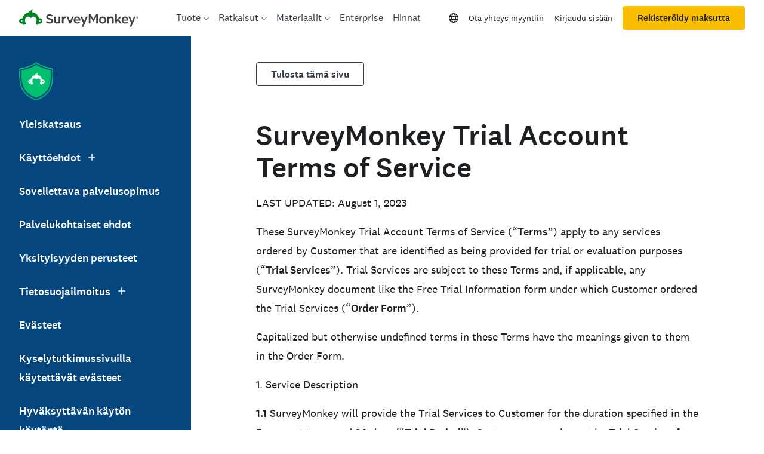

--- FILE ---
content_type: text/css
request_url: https://prod.smassets.net/assets/website/2.345.3/_next/static/css/391e3a0131bab6e5.css
body_size: 3124
content:
.CloseButton_wrenchCloseButton___3ZS5{font-size:var(--wrench-font-size-body);display:inline-flex;justify-content:center;align-items:center;cursor:pointer;border-radius:0;text-decoration:none;background:transparent;border:none;position:absolute;top:var(--wrench-spacing-1);right:var(--wrench-spacing-1);padding:var(--wrench-spacing-2)}.CloseButton_wrenchCloseButton___3ZS5.CloseButton_wrenchCloseButton-disabled__q7F_J{cursor:default}.CloseButton_wrenchCloseButton___3ZS5.CloseButton_wrenchCloseButton-alert__NP7NZ{position:unset;top:unset;right:unset;padding:var(--wrench-spacing-2) 0 var(--wrench-spacing-2) var(--wrench-spacing-5);text-align:right}.CloseButton_wrenchCloseButton___3ZS5.CloseButton_wrenchCloseButton-badge__VI92b{position:relative;top:0;right:0;padding:0;margin-left:var(--wrench-spacing-3)}.CloseButton_wrenchCloseButton___3ZS5.CloseButton_wrenchCloseButton-banner__AllJN{position:unset;top:unset;right:unset;padding:0 var(--wrench-spacing-1) 0 var(--wrench-spacing-1)}@media(max-width:768px){.CloseButton_wrenchCloseButton___3ZS5.CloseButton_wrenchCloseButton-banner__AllJN{position:absolute;top:var(--wrench-spacing-4);right:var(--wrench-spacing-4);padding:0 var(--wrench-spacing-2) 0 var(--wrench-spacing-1)}}.CloseButton_wrenchCloseButton___3ZS5.CloseButton_wrenchCloseButton-bannerCondensed__WmXnk{position:absolute;top:var(--wrench-spacing-4);right:var(--wrench-spacing-4);padding:0 var(--wrench-spacing-2) 0 var(--wrench-spacing-1)}.CloseButton_wrenchCloseButton___3ZS5:hover{transition:none;text-decoration:none}.CloseButton_wrenchCloseButton___3ZS5:active{transition:none;outline:none}.Modal_wrenchModalBody__8a2c4{position:relative;overflow-y:auto;flex-grow:1}.Modal_wrenchModalBody-showHeaderShadow__XtChf{border-top:1px solid #ddd}.Modal_wrenchModalBody-showFooterShadow__EASGg{border-bottom:1px solid #ddd}.Modal_wrenchModalBody-padding__T791n{padding:var(--wrench-spacing-4) var(--wrench-spacing-6)}.Modal_wrenchModalCloseButton__c4ejk{font-size:var(--wrench-font-size-body);display:inline-flex;justify-content:center;align-items:center;cursor:pointer;border-radius:var(--wrench-radius-small);text-decoration:none;background:rgba(0,0,0,.5);border:none;position:absolute;top:var(--wrench-spacing-5);right:var(--wrench-spacing-5);padding:var(--wrench-spacing-2);z-index:var(--wrench-elevation-sky)}.Modal_wrenchModalCloseButton__c4ejk:hover{background:var(--wrench-color-background-hoverOnDark);transition:none;text-decoration:none}.Modal_wrenchModalCloseButton__c4ejk:active{background:var(--wrench-color-background-pressedOnDark);transition:none;outline:none}.Modal_wrenchModalCloseButton-disabled__hldUm{cursor:default}.Modal_wrenchModalCloseButton-onDark__E9vqQ{background:hsla(0,0%,100%,.7)}.Modal_wrenchModalCloseButton-onDark__E9vqQ:hover{background:var(--wrench-color-background-hover)}.Modal_wrenchModalCloseButton-onDark__E9vqQ:active{background:var(--wrench-color-background-pressed)}.Modal_wrenchModalFooter__XqnTT{display:flex;justify-content:space-between;flex-shrink:0;padding:var(--wrench-spacing-4) var(--wrench-spacing-6) var(--wrench-spacing-6);background:var(--wrench-color-background-light);color:var(--wrench-color-text-dark)}.Modal_wrenchModalActions__dNkU6{display:flex;flex-grow:1;flex-wrap:wrap}.Modal_wrenchModalActions__dNkU6:not([class^=wrenchButtonGroup])>a,.Modal_wrenchModalActions__dNkU6:not([class^=wrenchButtonGroup])>button{margin-left:var(--wrench-spacing-2)}.Modal_wrenchModalActions-align-left__YFag0{justify-content:flex-start}.Modal_wrenchModalActions-align-right__jJvGX{justify-content:flex-end}.Modal_wrenchModalHeader__gtFHc{display:flex;justify-content:space-between;padding:0 var(--wrench-spacing-6) 0 var(--wrench-spacing-6);margin-top:var(--wrench-spacing-5);margin-bottom:var(--wrench-spacing-4);background:var(--wrench-color-background-light);flex-shrink:0;flex-direction:row}.Modal_wrenchModalHeader-stretched__IU1Ks{flex-direction:column}.Modal_wrenchModalText__CSzN8{font-size:24;font-weight:var(--wrench-font-weight-medium);color:var(--wrench-color-text-dark);margin:0}.Modal_wrenchModalTitle__WNDOn{flex-grow:1;width:100%}.Modal_wrenchModalSubText__G0uzG{font-size:var(--wrench-font-size-bodySm);font-weight:var(--wrench-font-weight-regular);color:var(--wrench-color-text-darkMuted);margin:var(--wrench-spacing-1) 0 0}.Modal_wrenchModalAddOn__osAVq{flex-grow:1;width:100%;min-width:33%;text-align:right}.Modal_wrenchModalAddOn__osAVq :first-child{margin-top:0}.Modal_wrenchModalHero__E2dJq{margin-top:calc(var(--wrench-spacing-6)*-1)}.Modal_wrenchModalHero__E2dJq iframe{aspect-ratio:16/9;height:auto;width:100%}.Modal_wrenchModalHero__E2dJq>img{width:100%}.Modal_wrenchModalHero-padding__22bJ2{padding:0 var(--wrench-spacing-6) 0;margin-top:0}.Modal_wrenchModalHero-backgroundColor-dark__KsvD9{background-color:var(--wrench-color-background-dark)}.Modal_wrenchModalHero-backgroundColor-light__VRFat{background-color:var(--wrench-color-background-light)}.Modal_wrenchModalHero-backgroundColor-primary__nlnMJ{background-color:var(--wrench-color-background-primary-light)}.Modal_wrenchModalHero-backgroundColor-success__YNkZj{background-color:var(--wrench-color-background-success-light)}.Modal_wrenchModalHero-backgroundColor-warning__tN5AQ{background-color:var(--wrench-color-background-warning-light)}.Modal_wrenchModalHero-backgroundColor-upgrade__o2EnI{background-color:var(--wrench-color-background-upgrade-light)}.Modal_wrenchModalHero-backgroundColor-error__qczxr{background-color:var(--wrench-color-background-error-light)}.Modal_wrenchModalHero-backgroundColor-info__bu6vT{background-color:var(--wrench-color-background-info-light)}.Modal_wrenchModalHero-backgroundColor-muted__KHTQI{background-color:var(--wrench-color-background-muted-light)}.Modal_wrenchModalHero-backgroundColor-transparent__Doxg9{background-color:var(--wrench-color-transparent-clear)}.Modal_wrenchModalWrapper__19Yf5{overflow:auto;position:fixed;inset:0;display:flex;justify-content:center;align-items:center;pointer-events:none;z-index:var(--wrench-elevation-space)}.Modal_wrenchModal-size-full__FFSCF>div{width:100%;height:100%!important}.Modal_wrenchModal-size-full__FFSCF .Modal_wrenchModal__4Q4Hf{width:100%;height:100%}.Modal_wrenchModal-size-sm__MQ8A7{--wrenchModal-max-width:80vw;--wrenchModal-max-height:90vh;--wrenchModal-width:443px;--wrenchModal-height:auto;--wrenchModal-border-radius:var(--wrench-radius-large)}.Modal_wrenchModal-size-md__crllJ{--wrenchModal-max-width:80vw;--wrenchModal-max-height:90vh;--wrenchModal-width:676px;--wrenchModal-height:auto;--wrenchModal-border-radius:var(--wrench-radius-large)}.Modal_wrenchModal-size-lg___CX7m{--wrenchModal-max-width:80vw;--wrenchModal-max-height:90vh;--wrenchModal-width:909px;--wrenchModal-height:auto;--wrenchModal-border-radius:var(--wrench-radius-large)}.Modal_wrenchModal-size-xl__U_eK4{--wrenchModal-max-width:96vw;--wrenchModal-max-height:96vh;--wrenchModal-width:1300px;--wrenchModal-height:auto;--wrenchModal-border-radius:var(--wrench-radius-large)}.Modal_wrenchModal-size-full__FFSCF{--wrenchModal-max-width:100vw;--wrenchModal-max-height:100vh;--wrenchModal-width:100%;--wrenchModal-height:100%;--wrenchModal-border-radius:0}.Modal_wrenchModalContainer__rm_sa{font-family:var(--wrench-font-family-base);font-size:var(--wrench-font-size-body);-webkit-font-smoothing:antialiased;box-sizing:border-box;position:fixed;inset:0;color:var(--wrench-color-text-dark);background:var(--wrench-color-text-light);z-index:calc(var(--wrench-elevation-space) + 1);display:flex;flex-direction:column;overflow:auto;white-space:normal;outline:none;pointer-events:all;padding-top:var(--wrench-spacing-6)}@media(min-width:576px){.Modal_wrenchModalContainer__rm_sa{max-width:var(--wrenchModal-max-width);max-height:var(--wrenchModal-max-height);border-radius:var(--wrenchModal-border-radius);box-shadow:var(--wrench-shadow-space);position:relative;inset:auto;height:var(--wrenchModal-height);width:var(--wrenchModal-width)}}.Modal_wrenchModalOverlayContainer__f2CVJ{z-index:var(--wrench-elevation-space);position:relative}.Modal_wrenchModalOverlay__eLzil{inset:0;position:fixed;background-color:var(--wrench-color-background-overlay)}.Pane_wrenchPane__eVIF7{font-family:var(--wrench-font-family-base);font-size:var(--wrench-font-size-body);-webkit-font-smoothing:antialiased;background:var(--wrench-color-background-accent)}.Pane_wrenchPane__eVIF7.Pane_wrenchPane-transparent__kosr2{background:none}.Pane_wrenchPaneHidden__yVvYq{position:absolute;margin:-1px;padding:0;height:1px;width:1px;overflow:hidden;clip:rect(1px,1px,1px,1px);white-space:nowrap;word-wrap:normal;border:0}.Pane_wrenchPaneBody__p4b4_{padding:var(--wrench-spacing-5)}.Toast_wrenchToastContainer___UKdh{box-sizing:border-box;position:fixed;right:var(--wrench-spacing-3);bottom:var(--wrench-spacing-3);left:var(--wrench-spacing-3);z-index:var(--wrench-elevation-space)}@media(min-width:576px){.Toast_wrenchToastContainer___UKdh{right:var(--wrench-spacing-5);bottom:var(--wrench-spacing-5);left:auto;width:350px}}.Toast_wrenchToast__I8Urr{font-family:var(--wrench-font-family-base);font-size:var(--wrench-font-size-body);-webkit-font-smoothing:antialiased;margin:0;padding:var(--wrench-spacing-5);background-color:var(--wrench-color-background-dark);color:var(--wrench-color-text-light);border-radius:var(--wrench-radius-small);box-shadow:var(--wrench-shadow-space)}.Toast_wrenchToastIcon__3WC94{font-size:var(--wrench-font-size-md);margin-right:var(--wrench-spacing-3);margin-top:var(--wrench-spacing-1);float:left;display:inline-flex}.Toast_wrenchToastContent__T2boO{display:inline-flex}.Toast_wrenchToastBody__nFCww{color:var(--wrench-color-text-light);font-size:var(--wrench-font-size-bodySm);line-height:var(--wrench-spacing-5)}.Toast_wrenchToastBody__nFCww a{color:var(--wrench-color-link-contrast);text-decoration:underline}.Toast_wrenchToastFooter__V4U7_ *{margin-right:var(--wrench-spacing-3)}.Toast_wrenchToastTitle__PmPce{color:var(--wrench-color-light);font-size:var(--wrench-font-size-body);font-weight:var(--wrench-font-weight-medium);line-height:var(--wrench-spacing-5)}.Link_wrenchLink__gtIv5{font-family:var(--wrench-font-family-base);font-size:var(--wrench-font-size-body);-webkit-font-smoothing:antialiased;display:inline-flex;box-sizing:border-box;align-items:center;font-size:inherit;font-weight:inherit;color:var(--wrench-color-text-link);text-decoration:none;background:none;border:none;cursor:pointer}.Link_wrenchLink__gtIv5:focus,.Link_wrenchLink__gtIv5:hover{text-decoration:underline}.Link_wrenchLink-light__pR25L{color:var(--wrench-color-text-light)}.Link_wrenchLink-underline___UX8H{text-decoration:underline}.Link_wrenchLink-underline___UX8H:focus,.Link_wrenchLink-underline___UX8H:hover{text-decoration:none}.Link_wrenchLinkNewTab__McoVz{display:inline-flex;padding-left:var(--wrench-spacing-2);align-items:center}.InputMessage_wrenchInputMessage__ReO7F{margin:0;font-size:var(--wrench-font-size-body);font-size:var(--wrench-font-size-bodySm);font-weight:var(--wrench-font-weight-regular);color:var(--wrench-color-text-darkMuted);margin:var(--wrench-spacing-2) 0 0 0;display:flex;align-items:center}.Avatar_wrenchAvatar__bOcNU,.InputMessage_wrenchInputMessage__ReO7F{box-sizing:border-box;padding:0;list-style:none;font-family:var(--wrench-font-family-base);-webkit-font-smoothing:antialiased}.Avatar_wrenchAvatar__bOcNU{margin:0;font-size:var(--wrench-font-size-body);display:inline-block;border-color:transparent;border-style:solid;background-color:transparent;text-align:center;overflow:hidden;box-sizing:content-box!important;-moz-osx-font-smoothing:grayscale;font-weight:var(--wrench-font-weight-medium)}.Avatar_wrenchAvatar__bOcNU.Avatar_wrenchAvatar-interactive__Prqwa:hover{cursor:pointer;border-color:var(--wrench-color-background-hover)}.Avatar_wrenchAvatar__bOcNU.Avatar_wrenchAvatar-interactive__Prqwa:active{border-color:var(--wrench-color-background-pressed)}.Avatar_wrenchAvatar__bOcNU.Avatar_wrenchAvatar-onDark__DqZik.Avatar_wrenchAvatar-interactive__Prqwa:hover{border-color:var(--wrench-color-background-hoverOnDark)}.Avatar_wrenchAvatar__bOcNU.Avatar_wrenchAvatar-onDark__DqZik.Avatar_wrenchAvatar-interactive__Prqwa:active{border-color:var(--wrench-color-background-pressedOnDark)}.Avatar_wrenchAvatarBody__IooJm{display:flex;justify-content:center;align-items:center;width:100%;height:100%;color:var(--wrench-color-text-dark);background-color:var(--wrench-avatar-background-color)}.Avatar_wrenchAvatarBody__IooJm img{display:block;width:100%;min-height:100%}.Avatar_wrenchAvatar-color-primary__UaWkO .Avatar_wrenchAvatarBody__IooJm{background-color:var(--wrench-color-background-primary-medium)}.Avatar_wrenchAvatar-color-secondary__Av7rF .Avatar_wrenchAvatarBody__IooJm{background-color:var(--wrench-color-muted-main)}.Avatar_wrenchAvatar-color-success__pitXq .Avatar_wrenchAvatarBody__IooJm{background-color:var(--wrench-color-background-success-medium)}.Avatar_wrenchAvatar-color-warning__w5Adj .Avatar_wrenchAvatarBody__IooJm{background-color:var(--wrench-color-background-warning-medium)}.Avatar_wrenchAvatar-color-upgrade__fKIjL .Avatar_wrenchAvatarBody__IooJm{background-color:var(--wrench-color-background-upgrade-medium)}.Avatar_wrenchAvatar-color-error__v1nr0 .Avatar_wrenchAvatarBody__IooJm{background-color:var(--wrench-color-background-error-medium)}.Avatar_wrenchAvatar-color-info__ZrX6X .Avatar_wrenchAvatarBody__IooJm{background-color:var(--wrench-color-background-info-medium)}.Avatar_wrenchAvatar-color-muted__56QSv .Avatar_wrenchAvatarBody__IooJm{background-color:var(--wrench-color-background-muted-medium)}.Avatar_wrenchAvatar-shape-rounded__2hERX{border-radius:var(--wrench-radius-full)}.Avatar_wrenchAvatar-shape-square__H2127{border-radius:var(--wrench-radius-small)}.Avatar_wrenchAvatar-size-sm__yDJDR{height:var(--wrench-spacing-5);width:var(--wrench-spacing-5);min-width:var(--wrench-spacing-5);border-width:var(--wrench-spacing-1);font-size:var(--wrench-font-size-caption)}.Avatar_wrenchAvatar-size-md__6sh6T{height:var(--wrench-spacing-6);width:var(--wrench-spacing-6);min-width:var(--wrench-spacing-6);border-width:var(--wrench-spacing-1);font-size:var(--wrench-font-size-bodySm)}.Avatar_wrenchAvatar-size-lg__U9_gq{height:var(--wrench-spacing-8);width:var(--wrench-spacing-8);min-width:var(--wrench-spacing-8);border-width:var(--wrench-spacing-2);font-size:var(--wrench-font-size-pageTitle)}.Avatar_wrenchAvatar-size-xl__3hDap{height:var(--wrench-spacing-9);width:var(--wrench-spacing-9);min-width:var(--wrench-spacing-9);border-width:var(--wrench-spacing-2);font-size:var(--wrench-font-size-hero1)}.Sheet_wrenchSheetOverlayContainer__hLjJK{position:relative;z-index:var(--wrench-elevation-space)}.Sheet_wrenchSheetOverlay__V1wMW{position:fixed;left:0;right:0;bottom:0;background-color:var(--wrench-color-background-overlay)}.Sheet_wrenchSheetContainer__1KWhS{box-sizing:border-box;position:fixed;left:0;right:0;top:0;z-index:var(--wrench-elevation-space)}.Sheet_wrenchSheetContainer-placement-bottom__0EuxQ{top:auto;bottom:0}.Sheet_wrenchSheetContainer-placement-bottom__0EuxQ>*>.Sheet_wrenchSheet__9feyN{top:0;bottom:auto}.Sheet_wrenchSheetContainer-placement-bottom__0EuxQ>*>.Sheet_wrenchSheet__9feyN>.Sheet_wrenchSheetPanel__JlPtP{left:0;right:0;min-height:42px;height:auto;box-shadow:var(--wrench-shadow-bottom)}.Sheet_wrenchSheetContainer-placement-right__Cp2jS>*>*>.Sheet_wrenchSheetPanel__JlPtP{right:0;box-shadow:var(--wrench-shadow-right)}.Sheet_wrenchSheetContainer-placement-left__8WCmf>*>*>.Sheet_wrenchSheetPanel__JlPtP{left:0;box-shadow:var(--wrench-shadow-left)}.Sheet_wrenchSheet__9feyN{display:flex;justify-content:center;align-items:center;pointer-events:none;bottom:0}.Sheet_wrenchSheetPanel__JlPtP{background-color:var(--wrench-color-background-light);display:flex;flex-direction:column;min-width:360px;overflow-y:auto;outline:none;pointer-events:all;height:100vh;position:fixed;bottom:0;z-index:var(--wrench-elevation-space)}.Sheet_wrenchSheetPanel-size-sm__stMW7{width:360px}@media(max-width:360px){.Sheet_wrenchSheetPanel-size-sm__stMW7{width:100%;min-width:0}}.Sheet_wrenchSheetPanel-size-md__YonlV{width:420px}@media(max-width:420px){.Sheet_wrenchSheetPanel-size-md__YonlV{width:100%;min-width:0}}.Sheet_wrenchSheetPanel-size-lg__wJJJP{width:640px}@media(max-width:640px){.Sheet_wrenchSheetPanel-size-lg__wJJJP{width:100%;min-width:0}}.Sheet_wrenchSheetHeader__5iqFj{display:flex;justify-content:space-between;align-items:baseline;padding:var(--wrench-spacing-4) var(--wrench-spacing-5);background:var(--wrench-color-background-light);border-bottom:1px solid var(--wrench-color-border-muted);flex-shrink:0;flex-direction:column}.Sheet_wrenchSheetText__ZEtWV{font-size:var(--wrench-font-size-cardTitle);font-weight:var(--wrench-font-weight-medium);color:var(--wrench-color-text-dark);margin-top:0;margin-bottom:0}.Sheet_wrenchSheetTitle__LYgqT{flex-grow:1;width:100%;display:flex}.Sheet_wrenchSheetTitleHeaders__IQKlQ{flex-grow:1}.Sheet_wrenchSheetTitleInteractiveAddon__ll7cO{flex:0 0;margin-right:var(--wrench-spacing-2)}.Sheet_wrenchSheetSubText__ue1Pt{font-size:var(--wrench-font-size-bodySm);font-weight:var(--wrench-font-weight-regular);color:var(--wrench-color-text-darkMuted);margin:var(--wrench-spacing-2) 0 0}.Sheet_wrenchSheetAddOn__GzIi_{flex-grow:1;margin-top:var(--wrench-spacing-3);width:100%;min-width:33%;text-align:right}.Sheet_wrenchSheetBody___6AyS{overflow-y:auto;flex-grow:1}.Sheet_wrenchSheetBody-padding__VH_IP{padding:var(--wrench-spacing-5);padding-top:var(--wrench-spacing-4)}.Sheet_wrenchSheetFooter__3SuGm{display:flex;justify-content:space-between;flex-shrink:0;padding:var(--wrench-spacing-4) var(--wrench-spacing-5);background:var(--wrench-color-background-light);border-top:1px solid var(--wrench-color-border-muted);color:var(--wrench-color-text-dark)}.Sheet_wrenchSheetActions__HScHm{display:flex;flex-grow:1;flex-wrap:wrap}.Sheet_wrenchSheetActions-align-left__AHndt{justify-content:flex-start}.Sheet_wrenchSheetActions-align-left__AHndt:not([class^=wrenchButtonGroup])>a,.Sheet_wrenchSheetActions-align-left__AHndt:not([class^=wrenchButtonGroup])>button{margin-right:var(--wrench-spacing-4)}.Sheet_wrenchSheetActions-align-right__2LS17{justify-content:flex-end}.Sheet_wrenchSheetActions-align-right__2LS17:not([class^=wrenchButtonGroup])>a,.Sheet_wrenchSheetActions-align-right__2LS17:not([class^=wrenchButtonGroup])>button{margin-left:var(--wrench-spacing-4)}.Sheet_wrenchInlineSheetContainer__6Uy1o{--wrenchInlineSheet-collapsedWidth:0px;overflow:hidden;flex-shrink:0;flex-grow:0;background:var(--wrench-color-background-light);position:relative}.Sheet_wrenchInlineSheetContainer-showCollapsedSheet___Yp2F{--wrenchInlineSheet-collapsedWidth:64px}.Sheet_wrenchInlineSheetContainer-collapsed__Ve2pf{width:var(--wrenchInlineSheet-collapsedWidth)}.Sheet_wrenchInlineSheetContainer-placement-right__UzQNI{border-left:1px solid var(--wrench-color-border-muted)}.Sheet_wrenchInlineSheetContainer-placement-left__13o8Q{border-right:1px solid var(--wrench-color-border-muted)}.Sheet_wrenchInlineSheetContainer-size-sm__T8sjK{--wrenchInlineSheet-shownWidth:360px}.Sheet_wrenchInlineSheetContainer-size-md__pB4yE{--wrenchInlineSheet-shownWidth:420px}.Sheet_wrenchInlineSheetContainer-size-lg__mpfCQ{--wrenchInlineSheet-shownWidth:640px}.Sheet_wrenchInlineSheetContainerEnter__qqU5i{width:var(--wrenchInlineSheet-collapsedWidth)}.Sheet_wrenchInlineSheetContainerEnterActive__Jd79Y{transition:width var(--wrench-motion-slide-speed-slow) var(--wrench-motion-curve-enter);width:var(--wrenchInlineSheet-shownWidth)}.Sheet_wrenchInlineSheetContainerEnterDone__4WNfz,.Sheet_wrenchInlineSheetContainerExit__dbD1w{width:var(--wrenchInlineSheet-shownWidth)}.Sheet_wrenchInlineSheetContainerExitActive__y_fb6{transition:width var(--wrench-motion-slide-speed-slow) var(--wrench-motion-curve-ease);width:var(--wrenchInlineSheet-collapsedWidth)}.Sheet_wrenchInlineSheetContainerExitDone__3wsjo{width:var(--wrenchInlineSheet-collapsedWidth)}.Sheet_wrenchInlineSheet__3ykEr{height:100%;display:flex;flex-direction:column}.Sheet_wrenchInlineSheet-size-sm__UhGLt{width:360px}.Sheet_wrenchInlineSheet-size-md__IDDNh{width:420px}.Sheet_wrenchInlineSheet-size-lg__E8T42{width:640px}.Sheet_wrenchInlineSheetEnter__hfJNK{opacity:0}.Sheet_wrenchInlineSheetEnterActive__kEAm5{transition:width var(--wrench-motion-slide-speed-slow) var(--wrench-motion-curve-enter),opacity var(--wrench-motion-slide-speed-fast) linear;opacity:1}.Sheet_wrenchInlineSheetEnterDone__xsNwD,.Sheet_wrenchInlineSheetExit__Em33b{opacity:1}.Sheet_wrenchInlineSheetExitActive__4wkfo{transition:width var(--wrench-motion-slide-speed-slow) var(--wrench-motion-curve-ease),opacity var(--wrench-motion-slide-speed-fast) linear;opacity:0}.Sheet_wrenchInlineSheetExitDone__GwIpx{opacity:0}.Sheet_wrenchInlineSheetWrapper__gInoA{width:100%;height:100%}.Sheet_wrenchInlineSheetWrapper-overflowYHidden__L11PM{overflow-y:hidden}.Sheet_wrenchInlineSheetButton__97k_e{position:absolute;right:16px;top:16px}

--- FILE ---
content_type: text/css
request_url: https://prod.smassets.net/assets/website/2.345.3/wds-base-styles.css
body_size: 3164
content:
:root{--wrench-breakpoint-xs: 0px;--wrench-breakpoint-sm: 576px;--wrench-breakpoint-md: 768px;--wrench-breakpoint-lg: 992px;--wrench-breakpoint-xl: 1200px;--wrench-font-family-base: 'National 2', National2, 'Helvetica Neue', Helvetica, Arial, 'Hiragino Sans', 'Hiragino Kaku Gothic Pro', '游ゴシック', '游ゴシック体', YuGothic, 'Yu Gothic', 'ＭＳ ゴシック', 'MS Gothic', sans-serif;--wrench-font-family-headings: 'National 2', National2, 'Helvetica Neue', Helvetica, Arial, 'Hiragino Sans', 'Hiragino Kaku Gothic Pro', '游ゴシック', '游ゴシック体', YuGothic, 'Yu Gothic', 'ＭＳ ゴシック', 'MS Gothic', sans-serif;--wrench-font-family-icon: Mateo;--wrench-font-size-caption: 12px;--wrench-font-size-bodySm: 14px;--wrench-font-size-body: 16px;--wrench-font-size-cardTitle: 20px;--wrench-font-size-sectionTitleSm: 24px;--wrench-font-size-sectionTitle: 28px;--wrench-font-size-pageTitle: 32px;--wrench-font-size-hero1: 48px;--wrench-font-size-hero2: 40px;--wrench-font-weight-regular: 400;--wrench-font-weight-medium: 500;--wrench-spacing-0: 0px;--wrench-spacing-1: 4px;--wrench-spacing-2: 8px;--wrench-spacing-3: 12px;--wrench-spacing-4: 16px;--wrench-spacing-5: 24px;--wrench-spacing-6: 32px;--wrench-spacing-7: 48px;--wrench-spacing-8: 64px;--wrench-spacing-9: 96px;--wrench-spacing-10: 128px;--wrench-elevation-none: 0;--wrench-elevation-sky: 999;--wrench-elevation-space: 9999;--wrench-radius-zero: 0px;--wrench-radius-small: 4px;--wrench-radius-medium: 16px;--wrench-radius-large: 24px;--wrench-radius-full: 50%;--wrench-shadow-none: none;--wrench-shadow-sky: 0 2px 4px 0 rgba(0, 0, 0, 0.14);--wrench-shadow-space: 0 2px 8px 0 rgba(0, 0, 0, 0.14);--wrench-shadow-left: 6px 0 12px 0 rgba(0, 0, 0, 0.06);--wrench-shadow-right: -6px 0 12px 0 rgba(0, 0, 0, 0.06);--wrench-shadow-bottom: 0 -6px 12px 0 rgba(0, 0, 0, 0.06);--wrench-motion-curve-enter: cubic-bezier(0, 0, 0, 1);--wrench-motion-curve-exit: cubic-bezier(1, 0, 1, 1);--wrench-motion-curve-ease: cubic-bezier(0.2, 0, 0.1, 1);--wrench-motion-curve-easeReverse: cubic-bezier(0.9, 0, 0.8, 1);--wrench-motion-curve-bounceStart: cubic-bezier(0, 0, 0.1, 1);--wrench-motion-curve-bounceEnd: cubic-bezier(0.2, 0, 0, 1);--wrench-motion-fade-speed-slow: 300ms;--wrench-motion-fade-speed-normal: 200ms;--wrench-motion-fade-speed-fast: 100ms;--wrench-motion-slide-speed-slow: 450ms;--wrench-motion-slide-speed-normal: 350ms;--wrench-motion-slide-speed-fast: 250ms;--wrench-motion-slide-distance-normal: 25%;--wrench-motion-slide-distance-near: 5%;--wrench-motion-slide-distance-far: 75%;--wrench-motion-zoom-speed-slow: 350ms;--wrench-motion-zoom-speed-normal: 250ms;--wrench-motion-zoom-speed-fast: 150ms;--wrench-color-primary-main: #00bf6f;--wrench-color-primary-contrast: #ffffff;--wrench-color-primary-onDark: #00bf6f;--wrench-color-primary-hover: #00ad65;--wrench-color-primary-hoverOnDark: #00b368;--wrench-color-primary-pressed: #009e5c;--wrench-color-primary-pressedOnDark: #00a862;--wrench-color-secondary-main: #6b787f;--wrench-color-secondary-contrast: #ffffff;--wrench-color-secondary-onDark: #d0d2d3;--wrench-color-secondary-hover: #5f6c72;--wrench-color-secondary-hoverOnDark: #d8dada;--wrench-color-secondary-pressed: #545e64;--wrench-color-secondary-pressedOnDark: #e2e4e4;--wrench-color-success-main: #00bf6f;--wrench-color-success-contrast: #ffffff;--wrench-color-success-onDark: #00bf6f;--wrench-color-success-hover: #00ad65;--wrench-color-success-hoverOnDark: #00b368;--wrench-color-success-pressed: #009e5c;--wrench-color-success-pressedOnDark: #00a862;--wrench-color-warning-main: #f05b24;--wrench-color-warning-contrast: #ffffff;--wrench-color-warning-onDark: #f48b64;--wrench-color-warning-hover: #ea4a10;--wrench-color-warning-hoverOnDark: #f37a4f;--wrench-color-warning-pressed: #db460f;--wrench-color-warning-pressedOnDark: #f16837;--wrench-color-error-main: #ac145a;--wrench-color-error-contrast: #ffffff;--wrench-color-error-onDark: #d993b3;--wrench-color-error-hover: #9b1252;--wrench-color-error-hoverOnDark: #d382a7;--wrench-color-error-pressed: #8d114b;--wrench-color-error-pressedOnDark: #ce739c;--wrench-color-info-main: #2dccd3;--wrench-color-info-contrast: #333e48;--wrench-color-info-onDark: #2dccd3;--wrench-color-info-hover: #28b6bd;--wrench-color-info-hoverOnDark: #2bc2ca;--wrench-color-info-pressed: #25a6ad;--wrench-color-info-pressedOnDark: #28b6bd;--wrench-color-upgrade-main: #f9be00;--wrench-color-upgrade-contrast: #333e48;--wrench-color-upgrade-onDark: #f9be00;--wrench-color-upgrade-hover: #e0ac00;--wrench-color-upgrade-hoverOnDark: #ebb400;--wrench-color-upgrade-pressed: #c79800;--wrench-color-upgrade-pressedOnDark: #e0ac00;--wrench-color-muted-main: #d0d2d3;--wrench-color-muted-contrast: #333e48;--wrench-color-muted-onDark: #d0d2d3;--wrench-color-muted-hover: #babfbf;--wrench-color-muted-hoverOnDark: #d8dada;--wrench-color-muted-pressed: #a1aaaa;--wrench-color-muted-pressedOnDark: #e2e4e4;--wrench-color-transparent-clear: transparent;--wrench-color-transparent-dark: rgba(51, 62, 72, 0.2);--wrench-color-transparent-light: rgba(255, 255, 255, 0.2);--wrench-color-background-main: #f7f8fa;--wrench-color-background-light: #ffffff;--wrench-color-background-dark: #333e48;--wrench-color-background-overlay: rgba(107, 120, 127, 0.86);--wrench-color-background-accent: #edeeee;--wrench-color-background-hover: #e8e8e8;--wrench-color-background-hoverOnDark: #4d586f;--wrench-color-background-pressed: #d9d9d9;--wrench-color-background-pressedOnDark: #5e6a87;--wrench-color-background-primary-light: #e5f9f1;--wrench-color-background-primary-medium: #adebd1;--wrench-color-background-success-light: #e5f9f1;--wrench-color-background-success-medium: #adebd1;--wrench-color-background-warning-light: #fdebe5;--wrench-color-background-warning-medium: #fbd8ca;--wrench-color-background-error-light: #f5e3eb;--wrench-color-background-error-medium: #ebc7d7;--wrench-color-background-info-light: #e6f9fa;--wrench-color-background-info-medium: #cdf3f4;--wrench-color-background-upgrade-light: #fef2cc;--wrench-color-background-upgrade-medium: #fde599;--wrench-color-background-muted-light: #edeeee;--wrench-color-background-muted-medium: #edeeee;--wrench-color-border-main: #d0d2d3;--wrench-color-border-hover: #6b787f;--wrench-color-border-active: #333e48;--wrench-color-border-muted: #edeeee;--wrench-color-border-success: #00bf6f;--wrench-color-border-error: #ac145a;--wrench-color-link-main: #007faa;--wrench-color-link-contrast: #ffffff;--wrench-color-link-onDark: #63b1cb;--wrench-color-link-hover: #02769d;--wrench-color-link-hoverOnDark: #75bad1;--wrench-color-link-pressed: #026e92;--wrench-color-link-pressedOnDark: #85c2d6;--wrench-color-text-dark: #333e48;--wrench-color-text-darkMuted: #6b787f;--wrench-color-text-light: #ffffff;--wrench-color-text-lightMuted: #d0d2d3;--wrench-color-text-link: #007faa;--wrench-color-data-one: #507cb6;--wrench-color-data-two: #00bf6f;--wrench-color-data-three: #6bc8cd;--wrench-color-data-four: #f9be00;--wrench-color-data-five: #7d5e90;--wrench-color-data-six: #db4d5c;--wrench-color-data-seven: #768086;--wrench-color-data-eight: #d25f90;--wrench-color-data-nine: #a38364;--wrench-color-data-ten: #ff8b4f}.wrench-m-0{margin:0px !important}.wrench-mt-0{margin-top:0px !important}.wrench-mb-0{margin-bottom:0px !important}.wrench-ml-0{margin-left:0px !important}.wrench-mr-0{margin-right:0px !important}.wrench-mx-0{margin-left:0px !important;margin-right:0px !important}.wrench-my-0{margin-top:0px !important;margin-bottom:0px !important}.wrench-m-1{margin:4px !important}.wrench-mt-1{margin-top:4px !important}.wrench-mb-1{margin-bottom:4px !important}.wrench-ml-1{margin-left:4px !important}.wrench-mr-1{margin-right:4px !important}.wrench-mx-1{margin-left:4px !important;margin-right:4px !important}.wrench-my-1{margin-top:4px !important;margin-bottom:4px !important}.wrench-m-2{margin:8px !important}.wrench-mt-2{margin-top:8px !important}.wrench-mb-2{margin-bottom:8px !important}.wrench-ml-2{margin-left:8px !important}.wrench-mr-2{margin-right:8px !important}.wrench-mx-2{margin-left:8px !important;margin-right:8px !important}.wrench-my-2{margin-top:8px !important;margin-bottom:8px !important}.wrench-m-3{margin:12px !important}.wrench-mt-3{margin-top:12px !important}.wrench-mb-3{margin-bottom:12px !important}.wrench-ml-3{margin-left:12px !important}.wrench-mr-3{margin-right:12px !important}.wrench-mx-3{margin-left:12px !important;margin-right:12px !important}.wrench-my-3{margin-top:12px !important;margin-bottom:12px !important}.wrench-m-4{margin:16px !important}.wrench-mt-4{margin-top:16px !important}.wrench-mb-4{margin-bottom:16px !important}.wrench-ml-4{margin-left:16px !important}.wrench-mr-4{margin-right:16px !important}.wrench-mx-4{margin-left:16px !important;margin-right:16px !important}.wrench-my-4{margin-top:16px !important;margin-bottom:16px !important}.wrench-m-5{margin:24px !important}.wrench-mt-5{margin-top:24px !important}.wrench-mb-5{margin-bottom:24px !important}.wrench-ml-5{margin-left:24px !important}.wrench-mr-5{margin-right:24px !important}.wrench-mx-5{margin-left:24px !important;margin-right:24px !important}.wrench-my-5{margin-top:24px !important;margin-bottom:24px !important}.wrench-m-6{margin:32px !important}.wrench-mt-6{margin-top:32px !important}.wrench-mb-6{margin-bottom:32px !important}.wrench-ml-6{margin-left:32px !important}.wrench-mr-6{margin-right:32px !important}.wrench-mx-6{margin-left:32px !important;margin-right:32px !important}.wrench-my-6{margin-top:32px !important;margin-bottom:32px !important}.wrench-m-7{margin:48px !important}.wrench-mt-7{margin-top:48px !important}.wrench-mb-7{margin-bottom:48px !important}.wrench-ml-7{margin-left:48px !important}.wrench-mr-7{margin-right:48px !important}.wrench-mx-7{margin-left:48px !important;margin-right:48px !important}.wrench-my-7{margin-top:48px !important;margin-bottom:48px !important}.wrench-m-8{margin:64px !important}.wrench-mt-8{margin-top:64px !important}.wrench-mb-8{margin-bottom:64px !important}.wrench-ml-8{margin-left:64px !important}.wrench-mr-8{margin-right:64px !important}.wrench-mx-8{margin-left:64px !important;margin-right:64px !important}.wrench-my-8{margin-top:64px !important;margin-bottom:64px !important}.wrench-m-9{margin:96px !important}.wrench-mt-9{margin-top:96px !important}.wrench-mb-9{margin-bottom:96px !important}.wrench-ml-9{margin-left:96px !important}.wrench-mr-9{margin-right:96px !important}.wrench-mx-9{margin-left:96px !important;margin-right:96px !important}.wrench-my-9{margin-top:96px !important;margin-bottom:96px !important}.wrench-m-10{margin:128px !important}.wrench-mt-10{margin-top:128px !important}.wrench-mb-10{margin-bottom:128px !important}.wrench-ml-10{margin-left:128px !important}.wrench-mr-10{margin-right:128px !important}.wrench-mx-10{margin-left:128px !important;margin-right:128px !important}.wrench-my-10{margin-top:128px !important;margin-bottom:128px !important}.wrench-p-0{padding:0px !important}.wrench-pt-0{padding-top:0px !important}.wrench-pb-0{padding-bottom:0px !important}.wrench-pl-0{padding-left:0px !important}.wrench-pr-0{padding-right:0px !important}.wrench-px-0{padding-left:0px !important;padding-right:0px !important}.wrench-py-0{padding-top:0px !important;padding-bottom:0px !important}.wrench-p-1{padding:4px !important}.wrench-pt-1{padding-top:4px !important}.wrench-pb-1{padding-bottom:4px !important}.wrench-pl-1{padding-left:4px !important}.wrench-pr-1{padding-right:4px !important}.wrench-px-1{padding-left:4px !important;padding-right:4px !important}.wrench-py-1{padding-top:4px !important;padding-bottom:4px !important}.wrench-p-2{padding:8px !important}.wrench-pt-2{padding-top:8px !important}.wrench-pb-2{padding-bottom:8px !important}.wrench-pl-2{padding-left:8px !important}.wrench-pr-2{padding-right:8px !important}.wrench-px-2{padding-left:8px !important;padding-right:8px !important}.wrench-py-2{padding-top:8px !important;padding-bottom:8px !important}.wrench-p-3{padding:12px !important}.wrench-pt-3{padding-top:12px !important}.wrench-pb-3{padding-bottom:12px !important}.wrench-pl-3{padding-left:12px !important}.wrench-pr-3{padding-right:12px !important}.wrench-px-3{padding-left:12px !important;padding-right:12px !important}.wrench-py-3{padding-top:12px !important;padding-bottom:12px !important}.wrench-p-4{padding:16px !important}.wrench-pt-4{padding-top:16px !important}.wrench-pb-4{padding-bottom:16px !important}.wrench-pl-4{padding-left:16px !important}.wrench-pr-4{padding-right:16px !important}.wrench-px-4{padding-left:16px !important;padding-right:16px !important}.wrench-py-4{padding-top:16px !important;padding-bottom:16px !important}.wrench-p-5{padding:24px !important}.wrench-pt-5{padding-top:24px !important}.wrench-pb-5{padding-bottom:24px !important}.wrench-pl-5{padding-left:24px !important}.wrench-pr-5{padding-right:24px !important}.wrench-px-5{padding-left:24px !important;padding-right:24px !important}.wrench-py-5{padding-top:24px !important;padding-bottom:24px !important}.wrench-p-6{padding:32px !important}.wrench-pt-6{padding-top:32px !important}.wrench-pb-6{padding-bottom:32px !important}.wrench-pl-6{padding-left:32px !important}.wrench-pr-6{padding-right:32px !important}.wrench-px-6{padding-left:32px !important;padding-right:32px !important}.wrench-py-6{padding-top:32px !important;padding-bottom:32px !important}.wrench-p-7{padding:48px !important}.wrench-pt-7{padding-top:48px !important}.wrench-pb-7{padding-bottom:48px !important}.wrench-pl-7{padding-left:48px !important}.wrench-pr-7{padding-right:48px !important}.wrench-px-7{padding-left:48px !important;padding-right:48px !important}.wrench-py-7{padding-top:48px !important;padding-bottom:48px !important}.wrench-p-8{padding:64px !important}.wrench-pt-8{padding-top:64px !important}.wrench-pb-8{padding-bottom:64px !important}.wrench-pl-8{padding-left:64px !important}.wrench-pr-8{padding-right:64px !important}.wrench-px-8{padding-left:64px !important;padding-right:64px !important}.wrench-py-8{padding-top:64px !important;padding-bottom:64px !important}.wrench-p-9{padding:96px !important}.wrench-pt-9{padding-top:96px !important}.wrench-pb-9{padding-bottom:96px !important}.wrench-pl-9{padding-left:96px !important}.wrench-pr-9{padding-right:96px !important}.wrench-px-9{padding-left:96px !important;padding-right:96px !important}.wrench-py-9{padding-top:96px !important;padding-bottom:96px !important}.wrench-p-10{padding:128px !important}.wrench-pt-10{padding-top:128px !important}.wrench-pb-10{padding-bottom:128px !important}.wrench-pl-10{padding-left:128px !important}.wrench-pr-10{padding-right:128px !important}.wrench-px-10{padding-left:128px !important;padding-right:128px !important}.wrench-py-10{padding-top:128px !important;padding-bottom:128px !important}.wrench-display-inherit{display:inherit !important}.wrench-display-initial{display:initial !important}.wrench-display-revert{display:revert !important}.wrench-display-revert-layer{display:revert-layer !important}.wrench-display-unset{display:unset !important}.wrench-display-block{display:block !important}.wrench-display-inline{display:inline !important}.wrench-display-inline-block{display:inline-block !important}.wrench-display-flex{display:flex !important}.wrench-display-inline-flex{display:inline-flex !important}.wrench-display-grid{display:grid !important}.wrench-display-inline-grid{display:inline-grid !important}.wrench-display-flow-root{display:flow-root !important}.wrench-display-none{display:none !important}.wrench-display-contents{display:contents !important}.wrench-display-block-flow{display:block flow !important}.wrench-display-inline-flow{display:inline flow !important}.wrench-display-inline-flow-root{display:inline flow-root !important}.wrench-display-block-flex{display:block flex !important}.wrench-display-block-grid{display:block grid !important}.wrench-display-block-flow-root{display:block flow-root !important}.wrench-display-table{display:table !important}.wrench-display-table-row{display:table-row !important}.wrench-display-list-item{display:list-item !important}.wrench-flex-inherit{flex-direction:inherit !important}.wrench-flex-initial{flex-direction:initial !important}.wrench-flex-revert{flex-direction:revert !important}.wrench-flex-revert-layer{flex-direction:revert-layer !important}.wrench-flex-unset{flex-direction:unset !important}.wrench-flex-row{flex-direction:row !important}.wrench-flex-row-reverse{flex-direction:row-reverse !important}.wrench-flex-column{flex-direction:column !important}.wrench-flex-column-reverse{flex-direction:column-reverse !important}.wrench-justify-inherit{justify-content:inherit !important}.wrench-justify-initial{justify-content:initial !important}.wrench-justify-revert{justify-content:revert !important}.wrench-justify-revert-layer{justify-content:revert-layer !important}.wrench-justify-unset{justify-content:unset !important}.wrench-justify-flex-start{justify-content:flex-start !important}.wrench-justify-flex-end{justify-content:flex-end !important}.wrench-justify-start{justify-content:start !important}.wrench-justify-end{justify-content:end !important}.wrench-justify-center{justify-content:center !important}.wrench-justify-space-between{justify-content:space-between !important}.wrench-justify-space-around{justify-content:space-around !important}.wrench-justify-space-evenly{justify-content:space-evenly !important}.wrench-justify-stretch{justify-content:stretch !important}.wrench-justify-safe-center{justify-content:safe center !important}.wrench-justify-unsafe-center{justify-content:unsafe center !important}.wrench-justify-left{justify-content:left !important}.wrench-justify-right{justify-content:right !important}.wrench-align-items-inherit{align-items:inherit !important}.wrench-align-items-initial{align-items:initial !important}.wrench-align-items-revert{align-items:revert !important}.wrench-align-items-revert-layer{align-items:revert-layer !important}.wrench-align-items-unset{align-items:unset !important}.wrench-align-items-baseline{align-items:baseline !important}.wrench-align-items-first-baseline{align-items:first baseline !important}.wrench-align-items-last-baseline{align-items:last baseline !important}.wrench-align-items-flex-start{align-items:flex-start !important}.wrench-align-items-flex-end{align-items:flex-end !important}.wrench-align-items-start{align-items:start !important}.wrench-align-items-end{align-items:end !important}.wrench-align-items-center{align-items:center !important}.wrench-align-items-normal{align-items:normal !important}.wrench-align-items-stretch{align-items:stretch !important}.wrench-align-content-inherit{align-content:inherit !important}.wrench-align-content-initial{align-content:initial !important}.wrench-align-content-revert{align-content:revert !important}.wrench-align-content-revert-layer{align-content:revert-layer !important}.wrench-align-content-unset{align-content:unset !important}.wrench-align-content-baseline{align-content:baseline !important}.wrench-align-content-first-baseline{align-content:first baseline !important}.wrench-align-content-last-baseline{align-content:last baseline !important}.wrench-align-content-flex-start{align-content:flex-start !important}.wrench-align-content-flex-end{align-content:flex-end !important}.wrench-align-content-start{align-content:start !important}.wrench-align-content-end{align-content:end !important}.wrench-align-content-center{align-content:center !important}.wrench-align-content-space-between{align-content:space-between !important}.wrench-align-content-space-around{align-content:space-around !important}.wrench-align-content-space-evenly{align-content:space-evenly !important}.wrench-align-content-stretch{align-content:stretch !important}.wrench-align-content-safe-center{align-content:safe center !important}.wrench-align-content-unsafe-center{align-content:unsafe center !important}.wrench-align-content-normal{align-content:normal !important}.wrench-grid-auto-flow-inherit{grid-auto-flow:inherit !important}.wrench-grid-auto-flow-initial{grid-auto-flow:initial !important}.wrench-grid-auto-flow-revert{grid-auto-flow:revert !important}.wrench-grid-auto-flow-revert-layer{grid-auto-flow:revert-layer !important}.wrench-grid-auto-flow-unset{grid-auto-flow:unset !important}.wrench-grid-auto-flow-row{grid-auto-flow:row !important}.wrench-grid-auto-flow-column{grid-auto-flow:column !important}.wrench-grid-auto-flow-dense{grid-auto-flow:dense !important}.wrench-grid-auto-flow-row-dense{grid-auto-flow:row dense !important}.wrench-grid-auto-flow-column-dense{grid-auto-flow:column dense !important}.wrench-wrap{flex-wrap:wrap !important}.wrench-grow{flex-grow:1 !important}.wrench-horizontal-gap-0{column-gap:0px !important}.wrench-horizontal-gap-1{column-gap:4px !important}.wrench-horizontal-gap-2{column-gap:8px !important}.wrench-horizontal-gap-3{column-gap:12px !important}.wrench-horizontal-gap-4{column-gap:16px !important}.wrench-horizontal-gap-5{column-gap:24px !important}.wrench-horizontal-gap-6{column-gap:32px !important}.wrench-horizontal-gap-7{column-gap:48px !important}.wrench-horizontal-gap-8{column-gap:64px !important}.wrench-horizontal-gap-9{column-gap:96px !important}.wrench-horizontal-gap-10{column-gap:128px !important}.wrench-vertical-gap-0{row-gap:0px !important}.wrench-vertical-gap-1{row-gap:4px !important}.wrench-vertical-gap-2{row-gap:8px !important}.wrench-vertical-gap-3{row-gap:12px !important}.wrench-vertical-gap-4{row-gap:16px !important}.wrench-vertical-gap-5{row-gap:24px !important}.wrench-vertical-gap-6{row-gap:32px !important}.wrench-vertical-gap-7{row-gap:48px !important}.wrench-vertical-gap-8{row-gap:64px !important}.wrench-vertical-gap-9{row-gap:96px !important}.wrench-vertical-gap-10{row-gap:128px !important}.wrench-gap-0{gap:0px !important}.wrench-gap-1{gap:4px !important}.wrench-gap-2{gap:8px !important}.wrench-gap-3{gap:12px !important}.wrench-gap-4{gap:16px !important}.wrench-gap-5{gap:24px !important}.wrench-gap-6{gap:32px !important}.wrench-gap-7{gap:48px !important}.wrench-gap-8{gap:64px !important}.wrench-gap-9{gap:96px !important}.wrench-gap-10{gap:128px !important}.wrench-border-main{border:1px solid #d0d2d3 !important}.wrench-border-hover{border:1px solid #6b787f !important}.wrench-border-active{border:1px solid #333e48 !important}.wrench-border-muted{border:1px solid #edeeee !important}.wrench-border-success{border:1px solid #00bf6f !important}.wrench-border-error{border:1px solid #ac145a !important}@font-face{font-family:"National 2";font-weight:400;font-display:swap;src:url("https://cdn.smassets.net/assets/static/fonts/national2/regular.eot#iefix") format("embedded-opentype"),url("https://cdn.smassets.net/assets/static/fonts/national2/regular.woff") format("woff"),url("https://cdn.smassets.net/assets/static/fonts/national2/regular.woff2") format("woff2")}@font-face{font-family:"National 2";font-weight:500;font-display:swap;src:url("https://cdn.smassets.net/assets/static/fonts/national2/medium.eot#iefix") format("embedded-opentype"),url("https://cdn.smassets.net/assets/static/fonts/national2/medium.woff") format("woff"),url("https://cdn.smassets.net/assets/static/fonts/national2/medium.woff2") format("woff2")}[class*=wrench],[class*=wrench]::before,[class*=wrench]::after{-webkit-font-smoothing:antialiased;box-sizing:border-box;font-family:var(--wrench-font-family-base)}body{font-size:var(--wrench-font-size-body)}


--- FILE ---
content_type: text/javascript
request_url: https://prod.smassets.net/assets/website/2.345.3/_next/static/chunks/8115-8f839417b29aadeb.js
body_size: 11837
content:
"use strict";(self.webpackChunk_N_E=self.webpackChunk_N_E||[]).push([[8115],{40677:function(e,t,a){a.d(t,{Z:function(){return k}});var n=a(2265),i=a(41957),o=a(90991),r=a(22394),l=n.createElement;function s(e){var t=e.className,a=e.height,n=void 0===a?25:a,i=e.width,o=void 0===i?20:i;return l("svg",{className:t,fill:"none",height:n,viewBox:"0 0 ".concat(o," ").concat(n),width:o,xmlns:"http://www.w3.org/2000/svg"},l("path",{d:"M19.0199 8.22724C18.8799 8.33584 16.4086 9.72837 16.4086 12.8247C16.4086 16.4062 19.5533 17.6732 19.6474 17.7046C19.6329 17.7818 19.1478 19.4398 17.9894 21.1292C16.9565 22.6159 15.8777 24.1001 14.2366 24.1001C12.5955 24.1001 12.1731 23.1468 10.2786 23.1468C8.43238 23.1468 7.77594 24.1315 6.27481 24.1315C4.77368 24.1315 3.72627 22.7558 2.52199 21.0665C1.12705 19.0827 0 16.0008 0 13.0757C0 8.38411 3.05052 5.89591 6.05278 5.89591C7.64803 5.89591 8.97781 6.94332 9.97936 6.94332C10.9327 6.94332 12.4193 5.83316 14.2342 5.83316C14.922 5.83316 17.3933 5.89591 19.0199 8.22724ZM13.3726 3.84694C14.1232 2.9564 14.6541 1.72075 14.6541 0.485091C14.6541 0.313741 14.6396 0.139977 14.6082 0C13.3871 0.0458544 11.9342 0.813312 11.0581 1.82935C10.3703 2.61129 9.72837 3.84694 9.72837 5.09949C9.72837 5.28773 9.75974 5.47598 9.77423 5.53631C9.85145 5.55079 9.97695 5.56769 10.1024 5.56769C11.1981 5.56769 12.5762 4.83402 13.3726 3.84694Z",fill:"#333E48"}))}s.__docgenInfo={description:"",methods:[],displayName:"AppleLogo",props:{height:{defaultValue:{value:"25",computed:!1},description:"The logo height. The base height is 25.",type:{name:"union",value:[{name:"number"},{name:"string"}]},required:!1},width:{defaultValue:{value:"20",computed:!1},description:"The logo width. The base width is 20.",type:{name:"union",value:[{name:"number"},{name:"string"}]},required:!1},className:{description:"CSS styling options. They must be css rules applicable to SVG.",type:{name:"string"},required:!1}}},s.__docgenInfo={description:"",methods:[],displayName:"AppleLogo"};var d=n.createElement;function u(e){var t=e.className,a=e.height,n=void 0===a?24:a,i=e.width,o=void 0===i?24:i;return d("svg",{className:t,fill:"none",height:n,viewBox:"0 0 ".concat(o," ").concat(n),width:o,xmlns:"http://www.w3.org/2000/svg"},d("path",{d:"M22.56 12.25C22.56 11.47 22.49 10.72 22.36 10H12V14.26H17.92C17.66 15.63 16.88 16.79 15.71 17.57V20.34H19.28C21.36 18.42 22.56 15.6 22.56 12.25Z",fill:"#4285F4"}),d("path",{d:"M12 23C14.97 23 17.46 22.02 19.28 20.34L15.71 17.57C14.73 18.23 13.48 18.63 12 18.63C9.13999 18.63 6.70999 16.7 5.83999 14.1H2.17999V16.94C3.98999 20.53 7.69999 23 12 23Z",fill:"#34A853"}),d("path",{d:"M5.84 14.0899C5.62 13.4299 5.49 12.7299 5.49 11.9999C5.49 11.2699 5.62 10.5699 5.84 9.90995V7.06995H2.18C1.43 8.54995 1 10.2199 1 11.9999C1 13.7799 1.43 15.4499 2.18 16.9299L5.03 14.7099L5.84 14.0899Z",fill:"#FBBC05"}),d("path",{d:"M12 5.38C13.62 5.38 15.06 5.94 16.21 7.02L19.36 3.87C17.45 2.09 14.97 1 12 1C7.69999 1 3.98999 3.47 2.17999 7.07L5.83999 9.91C6.70999 7.31 9.13999 5.38 12 5.38Z",fill:"#EA4335"}))}u.__docgenInfo={description:"",methods:[],displayName:"GoogleLogo",props:{height:{defaultValue:{value:"24",computed:!1},description:"The logo height. The base height is 24.",type:{name:"union",value:[{name:"number"},{name:"string"}]},required:!1},width:{defaultValue:{value:"24",computed:!1},description:"The logo width. The base width is 24.",type:{name:"union",value:[{name:"number"},{name:"string"}]},required:!1},className:{description:"CSS styling options. They must be css rules applicable to SVG.",type:{name:"string"},required:!1}}},u.__docgenInfo={description:"",methods:[],displayName:"GoogleLogo"};var c=a(95416),p=a(23642),m=a(37232),g=a(37954),h=a(29999),f=a(31387),y=a(2230),D=a(25703),v=a(45098),C=a(25237),T=a(55788),b=(0,i.defineMessages)({SIGNUP_WITH_EMAIL:{id:"MDS.Blocks.HeroSsoCta.signUpEmail",defaultMessage:"Sign up with email",description:{project:"surveymonkey_cms_frontend",message:"SSO sign up option for email"}},SIGNUP_WITH_APPLE:{id:"MDS.Blocks.HeroSsoCta.signupWithApple",defaultMessage:"Sign up with Apple",description:{project:"surveymonkey_cms_frontend",message:"SSO sign up option: Apple signup"}},APPLE_COMPANY:{id:"MDS.Blocks.HeroSsoCta.AppleCompany",defaultMessage:"Apple",description:{project:"surveymonkey_cms_frontend",message:"Apple company name"}},SIGNUP_WITH_GOOGLE:{id:"MDS.Blocks.HeroSsoCta.signupWithGoogle",defaultMessage:"Sign up with Google",description:{project:"surveymonkey_cms_frontend",message:"SSO sign up option: Google signup"}},GOOGLE_COMPANY:{id:"MDS.Blocks.HeroSsoCta.GoogleCompany",defaultMessage:"Google",description:{project:"surveymonkey_cms_frontend",message:"Google company name"}},SIGNUP_OR_WITH:{id:"MDS.Blocks.HeroSsoCta.orSignUpWith",defaultMessage:"Or sign up with",description:{project:"surveymonkey_cms_frontend",message:"SSO sign up options descriptor text"}}}),S=a(84513),_=a(96652),N=a(14842),I=a(83790),A=function(e){return"left"===e?"0 auto 0 0":"right"===e?"0 0 0 auto":"0 auto"},O=(0,_.createUseStyles)(function(e){var t=e.colors,a=e.spacing;return{container:function(e){var t=e.align,a=e.isSplitHeroCTA;return(0,S.Z)({margin:A(t),maxWidth:"380px",width:N.Fl},I.b0,{margin:a?"0":A(t)})},textDivider:function(e){return{"&:before, &:after":{backgroundColor:e.isBackgroundColorDark?t.brand.color0:t.brand.color4,content:'""',height:"1px",flexGrow:"1"},"&:before":{marginRight:a[5]},"&:after":{marginLeft:a[5]}}},icon:{left:a[4],position:y.Nr.absolute},wrapper:{width:N.Fl}}}),w=n.createElement;function k(e){var t=e.align,a=void 0===t?g.cT.center:t,n=e.isBackgroundColorDark,l=void 0!==n&&n,d=e.isRecoveryModule,S=e.isSplitHeroCTA,_=void 0!==S&&S,N=e.marginBottom,I=void 0===N?g.vZ.none:N,A=e.marginTop,k=void 0===A?g.vZ.none:A,E=e.paddingBottom,L=void 0===E?g.vZ.none:E,V=e.paddingTop,P=void 0===V?g.vZ.none:V,x=e.primarySsoButtonColor,M=void 0===x?h.cE.primary:x,q=e.primarySsoButtonVariant,B=void 0===q?g.Wk.solid:q,G=O({align:a,isBackgroundColorDark:l,isSplitHeroCTA:_}),R=G.container,U=G.icon,Z=G.textDivider,j=G.wrapper,W=(0,v.GL)({marginBottom:I,marginTop:k}),H=W.marginBottomClass,Y=W.marginTopClass,F=(0,v.GP)({paddingBottom:L,paddingTop:P}),z=F.paddingBottomClass,J=F.paddingTopClass,X=(0,C.yj)().pathname,K=(0,p.Z)("HeroSsoCta").trackClick,$=function(e){K({amplitudeEvent:m.mk.experimentEvent,data:{eventName:m.Kg.signupCtaClicked,ctaType:e,currentPath:X}})},Q=_||void 0!==d&&d?j:D.v6,ee="".concat(H," ").concat(Y," ").concat(z," ").concat(J," ").concat(Q),et=a===g.cT.right||a===g.cT.left;return w(r.Box,{className:ee},w(o.GridPlus,{noBleeds:_||et,noGutters:_||et},w(o.GridPlusItem,null,w(r.Box,{className:R},w(c.Z,{color:M,href:"/sign-up/",onClick:function(){return $(m.ip.CtaTypeSignUp)},size:f.y5.lg,stretched:!0,variant:B},(0,i.t)(b.SIGNUP_WITH_EMAIL)),w(r.Box,{alignItems:y.KH.center,className:Z,display:y.Xq.flex,my:4},w(o.Paragraph,{fontSize:T.ox.size7,isBare:!0,textColor:l?h.JW.color0:h.JW.color4},(0,i.t)(b.SIGNUP_OR_WITH))),w(r.Box,{display:y.ZW.grid,gap:4,gridAutoFlow:"column"},w(c.Z,{"aria-label":(0,i.t)(b.SIGNUP_WITH_APPLE),color:h.cE.alt,href:"/sign-up/social/apple/",onClick:function(){return $(m.ip.CtaTypeApple)},stretched:!0,variant:g.Wk.solid},w(s,{className:U}),(0,i.t)(b.APPLE_COMPANY)),w(c.Z,{"aria-label":(0,i.t)(b.SIGNUP_WITH_GOOGLE),color:h.cE.alt,href:"/sign-up/social/google/",onClick:function(){return $(m.ip.CtaTypeGoogle)},stretched:!0,variant:g.Wk.solid},w(u,{className:U}),(0,i.t)(b.GOOGLE_COMPANY)))))))}k.__docgenInfo={description:"",methods:[],displayName:"HeroSsoCta",props:{align:{defaultValue:{value:"ALIGN_VALUES.center",computed:!0},description:"Alignment of the SSO block, set in admin. Default a 'center' as default value.",type:{name:"enum",computed:!0,value:"ALIGN_OPTIONS"},required:!1},isBackgroundColorDark:{defaultValue:{value:"false",computed:!1},description:"Adjusts styling based on background color.",type:{name:"bool"},required:!1},isRecoveryModule:{defaultValue:{value:"false",computed:!1},description:"Adjusts style based on location. If component is used within Recovery Module, we need to set width",type:{name:"bool"},required:!1},isSplitHeroCTA:{defaultValue:{value:"false",computed:!1},description:"Adjusts style based on location. If component is used within split hero, we need to remove padding and set width",type:{name:"bool"},required:!1},marginBottom:{defaultValue:{value:"SPACING_SIZE_VALUES.none",computed:!0},description:"\uD83D\uDCDD The responsive marginBottom https://surveymonkey.atlassian.net/wiki/spaces/CET/pages/1090882897/Margin+Padding+Controls#%F0%9F%93%9A-Updated-Spacing-Table.",type:{name:"enum",computed:!0,value:"SPACING_SIZE_OPTIONS"},required:!1},marginTop:{defaultValue:{value:"SPACING_SIZE_VALUES.none",computed:!0},description:"\uD83D\uDCDD The responsive marginTop https://surveymonkey.atlassian.net/wiki/spaces/CET/pages/1090882897/Margin+Padding+Controls#%F0%9F%93%9A-Updated-Spacing-Table.",type:{name:"enum",computed:!0,value:"SPACING_SIZE_OPTIONS"},required:!1},paddingBottom:{defaultValue:{value:"SPACING_SIZE_VALUES.none",computed:!0},description:"\uD83D\uDCDD The responsive paddingBottom https://surveymonkey.atlassian.net/wiki/spaces/CET/pages/1090882897/Margin+Padding+Controls#%F0%9F%93%9A-Updated-Spacing-Table.",type:{name:"enum",computed:!0,value:"SPACING_SIZE_OPTIONS"},required:!1},paddingTop:{defaultValue:{value:"SPACING_SIZE_VALUES.none",computed:!0},description:"\uD83D\uDCDD The responsive paddingTop https://surveymonkey.atlassian.net/wiki/spaces/CET/pages/1090882897/Margin+Padding+Controls#%F0%9F%93%9A-Updated-Spacing-Table.",type:{name:"enum",computed:!0,value:"SPACING_SIZE_OPTIONS"},required:!1},primarySsoButtonColor:{defaultValue:{value:"SEMANTIC_COLOR_VALUES.primary",computed:!0},description:'\uD83D\uDCDD Color of the "Sign up with email button"',type:{name:"enum",computed:!0,value:"SEMANTIC_COLOR_OPTIONS"},required:!1},primarySsoButtonVariant:{defaultValue:{value:"BUTTON_VARIANT_VALUES.solid",computed:!0},description:'\uD83D\uDCDD Variant of the "Sign up with email button"',type:{name:"enum",computed:!0,value:"BUTTON_VARIANT_OPTIONS"},required:!1}}},k.__docgenInfo={description:"",methods:[],displayName:"HeroSsoCta"}},2739:function(e,t,a){a.d(t,{Z:function(){return A}});var n=a(2265),i=a(42105),o=a(18474),r=a(83366),l=a(90991),s=a(37954),d=a(25703),u=a(2230),c=a(87028),p=a(37746),m=a(31387),g=a(99078),h=a(75505),f=a(65481),y=a(20813),D=a(87552),v=n.createElement;function C(e){var t=e.align,a=void 0===t?d.v6:t,n=e.alt,i=void 0===n?d.v6:n,r=e.ariaHidden,l=void 0===r?d.v6:r,s=e.caption,u=void 0===s?d.v6:s,c=e.className,p=void 0===c?d.v6:c,m=e.displayOn,C=e.eager,T=void 0!==C&&C,b=e.height,S=void 0===b?d.v6:b,_=e.image,N=void 0===_?d.Nu:_,I=e.linkNewTab,A=void 0!==I&&I,O=e.linkUrl,w=void 0===O?d.v6:O,k=e.renderFigure,E=void 0===k||k,L=e.src,V=void 0===L?d.v6:L,P=e.style,x=void 0===P?d.Nu:P,M=e.type,q=void 0===M?d.v6:M,B=e.width,G=void 0===B?d.v6:B,R=(0,D.dv)({align:a,alt:i,caption:u,className:p,displayOn:void 0===m?"all":m,image:N,linkNewTab:A,linkUrl:w,src:V}),U="".concat(R.image,"  ").concat(p);if(V){var Z=v("img",(0,o.Z)({alt:i,decoding:"async",loading:T?"eager":"lazy",src:V},p&&!E&&{className:p},l&&{"aria-hidden":l},q&&{type:q},G&&{width:G},S&&{height:S},x&&{style:x}));return E?v("figure",{className:U},Z):Z}var j=A?h.Us:void 0;return v("figure",{className:U},w?v(g.Z,{rel:A?"noreferrer noopener":void 0,target:j,to:w,withTracking:h.G0.image},v(y.Z,{align:a,alt:i,eager:T,images:N})):v(y.Z,{align:a,alt:i,eager:T,images:N}),!!u&&v("figcaption",null,(0,f.d)(u)))}C.__docgenInfo={description:"",methods:[],displayName:"InlineImage",props:{align:{defaultValue:{value:"EMPTY_STRING",computed:!0},description:"\uD83D\uDCDD Align is selected on the block level image and passed down to its child components.",type:{name:"enum",computed:!0,value:"ALIGN_WIDTH_OPTIONS"},required:!1},alt:{defaultValue:{value:"EMPTY_STRING",computed:!0},description:"\uD83D\uDCDD Must add alt text for the image, for accessibility. (Also useful for SEO purposes.)",type:{name:"string"},required:!1},ariaHidden:{defaultValue:{value:"EMPTY_STRING",computed:!0},description:"\uD83D\uDCDD The aria-hidden img property.",type:{name:"string"},required:!1},caption:{defaultValue:{value:"EMPTY_STRING",computed:!0},description:"\uD83D\uDCDD Can add a caption describing the image.",type:{name:"string"},required:!1},className:{defaultValue:{value:"EMPTY_STRING",computed:!0},description:"\uD83D\uDEAB Any additional CSS classes to apply to the list block.",type:{name:"string"},required:!1},displayOn:{defaultValue:{value:"'all'",computed:!1},description:"\uD83D\uDCDD Which screens to display the image on.",type:{name:"string"},required:!1},eager:{defaultValue:{value:"false",computed:!1},description:"⏳ Controls eager loading behavior, defaults to `false`.",type:{name:"bool"},required:!1},height:{defaultValue:{value:"EMPTY_STRING",computed:!0},description:"\uD83D\uDCDD The height img property.",type:{name:"string"},required:!1},image:{defaultValue:{value:"EMPTY_OBJECT",computed:!0},description:"\uD83D\uDCDD The image uploaded to the Media Library. (Or, the image object representation to render, supercedes `src` prop if present.)",type:{name:"object"},required:!1},linkNewTab:{defaultValue:{value:"false",computed:!1},description:"\uD83D\uDCDD Can choose whether or not to open the image URL in a new tab.",type:{name:"bool"},required:!1},linkUrl:{defaultValue:{value:"EMPTY_STRING",computed:!0},description:"\uD83D\uDCDD Can link the image to a URL.",type:{name:"string"},required:!1},renderFigure:{defaultValue:{value:"true",computed:!1},description:"\uD83D\uDCDD If the img should be wrapped in a figure.",type:{name:"bool"},required:!1},src:{defaultValue:{value:"EMPTY_STRING",computed:!0},description:"\uD83D\uDCDD Single image source.",type:{name:"string"},required:!1},style:{defaultValue:{value:"EMPTY_OBJECT",computed:!0},description:"\uD83D\uDCDD The style property.",type:{name:"object"},required:!1},type:{defaultValue:{value:"EMPTY_STRING",computed:!0},description:"\uD83D\uDCDD The type img property.",type:{name:"string"},required:!1},width:{defaultValue:{value:"EMPTY_STRING",computed:!0},description:"\uD83D\uDCDD The width img property.",type:{name:"string"},required:!1}}},C.__docgenInfo={description:"",methods:[],displayName:"InlineImage"};var T=["align","className","columnSettings","displayOn","gridSettings","hasMdsMotionSlideLeft","margin"],b=n.createElement,S={xs:m.RI,md:8,xl:6},_={fluid:!1,noBleeds:!0,noGutters:!0};function N(e){var t=e.align,a=void 0===t?s.LL.center:t,n=e.className,i=void 0===n?d.v6:n,m=e.columnSettings,g=void 0===m?S:m,h=e.displayOn,f=void 0===h?"all":h,y=e.gridSettings,v=void 0===y?_:y,N=e.hasMdsMotionSlideLeft,I=e.margin,A=void 0===I?s.n1.default:I,O=(0,r.Z)(e,T),w=(0,D.r9)({align:a,margin:A,displayOn:f}),k=w.container,E=w.blockImage,L=w.mdsMotionSlideLeft,V=(0,c.vX)({align:a}),P=p.GD.includes(a)?p.PM:{},x=(0,c.$o)(a);return V=Object.values(s.cT).includes(a)?g:V,b("div",(0,o.Z)({className:k},P),b(l.GridPlus,(0,o.Z)({display:u.Xq.flex,flexAlign:x,flexDirection:u.xC.row,flexJustify:u.VF.center},v),b(l.GridPlusItem,(0,o.Z)({},V,{noGutters:v.noGutters}),b(C,(0,o.Z)({align:a,className:"".concat(E," ").concat(void 0!==N&&N?L:d.v6,"   ").concat(i),displayOn:f},O)))))}N.__docgenInfo={description:"An image block using InlineImage block\n\nWith JSS implementation, the following prop-types: className, cssAlignClass, gridClass are not applicable.\nNOTE:\n  Instead of providing cssAlignClass, change it to have the boolean hasMdsMotionSlideLeft (true if mds-motion--slide-left is value and false ow)\n    cssAlignClass used in VerticalTabs: when present, set to .mds-motion--slide-left\n@param {Object} propTypes",methods:[],displayName:"BlockImage",props:{align:{defaultValue:{value:"ALIGN_WIDTH_VALUES.center",computed:!0},description:"\uD83D\uDCDD Can choose image alignment or width.",type:{name:"enum",computed:!0,value:"ALIGN_WIDTH_OPTIONS"},required:!1},className:{defaultValue:{value:"EMPTY_STRING",computed:!0},description:"\uD83D\uDEAB Any additional CSS classes to apply to the Image block.",type:{name:"string"},required:!1},columnSettings:{defaultValue:{value:"{\n  xs: MAX_NUM_GRIDS,\n  md: 8,\n  xl: 6,\n}",computed:!1},description:"\uD83D\uDCDD Grid sizes to apply to the column element to adjust its responsive width.",type:{name:"shape",value:"import {\n  ALIGN_VALUES,\n  ALIGN_WIDTH_OPTIONS,\n  ALIGN_WIDTH_VALUES,\n  DISPLAY_ON_OPTIONS,\n  GRID_SETTINGS,\n  GRID_SIZES,\n  MARGIN_OPTIONS,\n  MARGIN_VALUES,\n} from '~mds/constants/prop-types';",computed:!0},required:!1},displayOn:{defaultValue:{value:"'all'",computed:!1},description:"\uD83D\uDCDD Which screens to display the image on.",type:{name:"enum",computed:!0,value:"DISPLAY_ON_OPTIONS"},required:!1},gridSettings:{defaultValue:{value:"{\n  fluid: false,\n  noBleeds: true,\n  noGutters: true,\n}",computed:!1},description:"\uD83D\uDEAB The gridSettings to apply to the outer grid element.  Formerly, gridClass.",type:{name:"shape",value:"import {\n  ALIGN_VALUES,\n  ALIGN_WIDTH_OPTIONS,\n  ALIGN_WIDTH_VALUES,\n  DISPLAY_ON_OPTIONS,\n  GRID_SETTINGS,\n  GRID_SIZES,\n  MARGIN_OPTIONS,\n  MARGIN_VALUES,\n} from '~mds/constants/prop-types';",computed:!0},required:!1},hasMdsMotionSlideLeft:{defaultValue:{value:"false",computed:!1},description:"\uD83D\uDEAB In place of cssAlignClass, use specifically value of `mds-motion--slide-left` animation alignment applied to the `<figure>` element.",type:{name:"bool"},required:!1},margin:{defaultValue:{value:"MARGIN_VALUES.default",computed:!0},description:"\uD83D\uDCDD Can keep or remove the top, bottom, or both margins outside the image. Removing margins eliminates white space between the image and other components.",type:{name:"enum",computed:!0,value:"MARGIN_OPTIONS"},required:!1},alt:{description:"\uD83D\uDCDD Must add alt text for the image, for accessibility. (Also useful for SEO purposes.)",type:{name:"string"},required:!1},eager:{description:"\uD83D\uDCDD Controls eager loading behavior, defaults to `false`.",type:{name:"bool"},required:!1}}},N.__docgenInfo={description:"An image block using InlineImage block\n\nWith JSS implementation, the following prop-types: className, cssAlignClass, gridClass are not applicable.\nNOTE:\n  Instead of providing cssAlignClass, change it to have the boolean hasMdsMotionSlideLeft (true if mds-motion--slide-left is value and false ow)\n    cssAlignClass used in VerticalTabs: when present, set to .mds-motion--slide-left\n@param {Object} propTypes",methods:[],displayName:"BlockImage"};var I=n.createElement;function A(e){return I(i.l2.Consumer,null,function(t){return"block"===t.imageType?I(N,e):I(C,e)})}A.__docgenInfo={description:"A single image. Can be added to various components (and respond differently), and adjusted to a max width.\n\n* **Default/Center:** Standalone, the image width is fixed at 6 columns or 656px wide (the same size as a text column).\n* **Left alignment:** The image will align to the left.\n* **Right alignment:** The image will align to the right.\n* **Wide alignment:** Takes up the whole grid (i.e., 1400px wide), but not the size of your full screen.\n* **Full alignment:** Takes up the full screen, not the grid. For example, if you're viewing a 1600px image on a 1400 screen the image will show at the max screen width of 1400px. If you're viewing a 1600px image on an 1800px screen, it will show at its max width of 1600px.\n* **How will images scale?** Standalone images will not scale down - i.e., 2x images will not scale down to 1x. Background images in split layouts, heroes, or other fixed areas will scale down.\n* **How will images load?** By default they will load lazily, as usual. Eager-loading images can help with LCP metrics.",methods:[],displayName:"Image",props:{align:{description:"\uD83D\uDCDD Can choose image alignment or width.",type:{name:"enum",computed:!0,value:"ALIGN_WIDTH_OPTIONS"},required:!1},alt:{description:"\uD83D\uDCDD Can add alt text for the image. (Suggested for SEO purposes.)",type:{name:"string"},required:!1},ariaHidden:{description:"\uD83D\uDCDD The aria-hidden img property.",type:{name:"string"},required:!1},caption:{description:"\uD83D\uDCDD Can add a caption describing the image.",type:{name:"string"},required:!1},className:{description:"\uD83D\uDEAB Any additional CSS classes to apply to the Image block.",type:{name:"string"},required:!1},displayOn:{description:"\uD83D\uDCDD Which screens to display the image on.",type:{name:"string"},required:!1},eager:{description:"\uD83D\uDCDD Controls eager loading behavior, defaults to `false`.",type:{name:"bool"},required:!1},gridSettings:{description:"\uD83D\uDEAB The gridSettings to apply to the outer grid element.  Formerly, gridClass.",type:{name:"shape",value:"import {\n  ALIGN_WIDTH_OPTIONS,\n  GRID_SETTINGS,\n  MARGIN_OPTIONS,\n} from '~mds/constants/prop-types';",computed:!0},required:!1},hasMdsMotionSlideLeft:{description:"\uD83D\uDEAB In place of cssAlignClass, use specifically value of `mds-motion--slide-left` animation alignment applied to the `<figure>` element.",type:{name:"bool"},required:!1},height:{description:"\uD83D\uDCDD The height img property.",type:{name:"string"},required:!1},image:{description:"\uD83D\uDCDD The image uploaded to the Media Library. (Or, the image object representation to render, supercedes `src` prop if present.)",type:{name:"object"},required:!1},linkNewTab:{description:"\uD83D\uDCDD Can choose whether or not to open the image URL in a new tab.",type:{name:"bool"},required:!1},linkUrl:{description:"\uD83D\uDCDD Can link the image to a URL.",type:{name:"string"},required:!1},margin:{description:"\uD83D\uDCDD Can keep or remove the top, bottom, or both margins outside the image. Removing margins eliminates white space between the image and other components.",type:{name:"enum",computed:!0,value:"MARGIN_OPTIONS"},required:!1},renderFigure:{description:"\uD83D\uDCDD If the img should be wrapped in a figure.",type:{name:"bool"},required:!1},src:{description:"\uD83D\uDCDD Single image source.",type:{name:"string"},required:!1},style:{description:"\uD83D\uDCDD The style property.",type:{name:"object"},required:!1},type:{description:"\uD83D\uDCDD The type img property.",type:{name:"string"},required:!1},width:{description:"\uD83D\uDCDD The width img property.",type:{name:"string"},required:!1}}},A.__docgenInfo={description:"A single image. Can be added to various components (and respond differently), and adjusted to a max width.\n\n* **Default/Center:** Standalone, the image width is fixed at 6 columns or 656px wide (the same size as a text column).\n* **Left alignment:** The image will align to the left.\n* **Right alignment:** The image will align to the right.\n* **Wide alignment:** Takes up the whole grid (i.e., 1400px wide), but not the size of your full screen.\n* **Full alignment:** Takes up the full screen, not the grid. For example, if you're viewing a 1600px image on a 1400 screen the image will show at the max screen width of 1400px. If you're viewing a 1600px image on an 1800px screen, it will show at its max width of 1600px.\n* **How will images scale?** Standalone images will not scale down - i.e., 2x images will not scale down to 1x. Background images in split layouts, heroes, or other fixed areas will scale down.\n* **How will images load?** By default they will load lazily, as usual. Eager-loading images can help with LCP metrics.",methods:[],displayName:"Image"}},20813:function(e,t,a){a.d(t,{Z:function(){return l}});var n=a(2265),i=a(25703),o=a(87552),r=n.createElement;function l(e){var t=e.align,a=e.alt,n=e.eager,l=e.images,s=e.objectFit,d=e.sizes,u=i.v6;for(var c in l)if(void 0!==l[c]){var p=i.v6;u.length>=1&&(p=", ");var m=l[c],g=m.src,h=void 0===g?i.v6:g,f=m.width,y=void 0===f?i.v6:f;if(0===h.length)continue;u=u.concat("".concat(p).concat(h," ").concat(y,"w"))}var D=Object.keys(l).length,v=D>0?l.full||l.large||l.medium_large||l.medium||l.thumbnail||l.small||l.tall:{},C=v.height,T=void 0===C?i.v6:C,b=v.width,S=void 0===b?i.v6:b,_=(0,o.pV)({align:t,height:T,objectFit:s,width:S}),N=_.img,I=_.imgMaxSize,A=_.imgMultiSize;return r("img",{alt:a,className:"".concat(N," ").concat(s?i.v6:I," ").concat(D>1?A:i.v6),decoding:"async",loading:n?"eager":"lazy",sizes:d,srcSet:u})}l.defaultProps={align:i.v6,alt:i.v6,eager:!1,images:{},objectFit:!1,sizes:"100vw"},l.__docgenInfo={description:"SrcSet block\n\nNOTE: JSS Image does not use className. It is also not passed in any part of cmsweb using <Image .../>\n\n@param {Object} propTypes",methods:[],displayName:"SrcSet",props:{align:{defaultValue:{value:"EMPTY_STRING",computed:!0},description:"\uD83D\uDCDD Align is selected on the block level image and passed down to its child components.",type:{name:"enum",computed:!0,value:"ALIGN_WIDTH_OPTIONS"},required:!1},alt:{defaultValue:{value:"EMPTY_STRING",computed:!0},description:"\uD83D\uDCDD Must add alt text for the image, for accessibility. (Also useful for SEO purposes.)",type:{name:"string"},required:!1},eager:{defaultValue:{value:"false",computed:!1},description:"\uD83D\uDCDD Controls eager loading behavior, defaults to `false`.",type:{name:"bool"},required:!1},images:{defaultValue:{value:"{}",computed:!1},description:"\uD83D\uDCDD The image uploaded to the Media Library. (Or, the image object representation to render.)",type:{name:"object"},required:!1},objectFit:{defaultValue:{value:"false",computed:!1},description:"\uD83D\uDEAB Enable or disable css property `object-fit: cover`; replaced content is sized to maintain its aspect ratio while filling the element’s entire content box",type:{name:"bool"},required:!1},sizes:{defaultValue:{value:"'100vw'",computed:!1},description:"\uD83D\uDCDD Helps the browser choose the most appropriate image from a srcset by specifying the display size of the image.",type:{name:"string"},required:!1}}},l.__docgenInfo={description:"SrcSet block\n\nNOTE: JSS Image does not use className. It is also not passed in any part of cmsweb using <Image .../>\n\n@param {Object} propTypes",methods:[],displayName:"SrcSet",props:{align:{defaultValue:{value:"EMPTY_STRING",computed:!0},required:!1},alt:{defaultValue:{value:"EMPTY_STRING",computed:!0},required:!1},eager:{defaultValue:{value:"false",computed:!1},required:!1},images:{defaultValue:{value:"{}",computed:!1},required:!1},objectFit:{defaultValue:{value:"false",computed:!1},required:!1},sizes:{defaultValue:{value:"'100vw'",computed:!1},required:!1}}}},87552:function(e,t,a){a.d(t,{dv:function(){return D},pV:function(){return v},r9:function(){return y}});var n,i=a(84513),o=a(96652),r=a(37954),l=a(14842),s=a(2230),d=a(74640),u=a(95589),c=a(83790),p=a(55788);function m(e,t){var a=Object.keys(e);if(Object.getOwnPropertySymbols){var n=Object.getOwnPropertySymbols(e);t&&(n=n.filter(function(t){return Object.getOwnPropertyDescriptor(e,t).enumerable})),a.push.apply(a,n)}return a}function g(e){for(var t=1;t<arguments.length;t++){var a=null!=arguments[t]?arguments[t]:{};t%2?m(Object(a),!0).forEach(function(t){(0,i.Z)(e,t,a[t])}):Object.getOwnPropertyDescriptors?Object.defineProperties(e,Object.getOwnPropertyDescriptors(a)):m(Object(a)).forEach(function(t){Object.defineProperty(e,t,Object.getOwnPropertyDescriptor(a,t))})}return e}var h=(n={},(0,i.Z)(n,r.LL.left,{alignItems:s.u6.flexStart,justifyContent:s.VF.flexStart}),(0,i.Z)(n,r.LL.right,{alignItems:s.u6.flexEnd,justifyContent:s.VF.flexEnd}),(0,i.Z)(n,r.LL.center,{alignItems:s.u6.center,justifyContent:s.VF.center}),n),f=[r.LL.center,r.LL.left,r.LL.right],y=(0,o.createUseStyles)(function(e){var t=e.component;return{container:(0,i.Z)({display:function(e){return e.displayOn===r.Gv.desktopTablet?s.ZW.none:s.ZW.block}},c.jA,{"&&":{display:function(e){return e.displayOn===r.Gv.mobile?s.ZW.none:s.ZW.block}}}),"@keyframes motionSlideLeft":{from:{transform:"translate3d(100%, 0, 0)",opacity:0},to:{transform:"translate3d(0, 0, 0)",opacity:1}},mdsMotionSlideLeft:{opacity:0,animationName:"$motionSlideLeft",animationDuration:"2s",animationDelay:".5s",animationFillMode:"forwards"},blockImage:function(e){var a,n=e.align,i=e.margin;return g({margin:(0,d.X)({component:t})[i],textAlign:f.includes(n)?n:void 0,display:s.ZW.flex},null!==(a=h[n])&&void 0!==a?a:h[r.LL.center])}}}),D=(0,o.createUseStyles)(function(e){var t=e.align,a=e.colors,n=e.typography.fontSizes,o=e.spacing,d=t===r.LL.left||t===r.LL.right?[[-o[1],0,0,0]]:[[-o[1],l.qi,0,l.qi]];return{image:function(e){var m,h=e.displayOn;return{"& img":(0,i.Z)({display:h===r.Gv.desktopTablet?s.ZW.none:s.ZW.block},c.jA,{display:h===r.Gv.mobile?s.ZW.none:s.ZW.block}),"& figcaption":g(g({},(0,u.lf)(p.RS.size6,n)),{},(m={backgroundColor:a.background.bg,height:l.qi,margin:d,maxWidth:3*o[9]},(0,i.Z)(m,c.jA,{maxWidth:6*o[9]}),(0,i.Z)(m,c.b0,{maxWidth:7*o[9]}),(0,i.Z)(m,"padding",o[6]),(0,i.Z)(m,"textAlign",f.includes(t)?t:void 0),m)),"& figcaption a":{color:a.text.link}}}}}),v=(0,o.createUseStyles)({img:{aspectRatio:function(e){var t=e.height,a=e.width;return"".concat(a," / ").concat(t)},display:s.ZW.block,margin:function(e){var t=e.align;return t===r.LL.left||t===r.LL.right?0:[[0,l.qi]]},objectFit:function(e){return e.objectFit?"cover":void 0}},imgMaxSize:function(e){var t=e.height,a=e.width;return{maxHeight:t,maxWidth:"min(".concat(a,"px, ").concat(l.Fl,")")}},imgMultiSize:{width:l.Fl}})},64440:function(e,t,a){a.d(t,{Z:function(){return V}});var n=a(18474),i=a(83366),o=a(2265),r=a(90991),l=a(14776),s=a(29999),d=a(37954),u=a(25703),c=a(2230),p=a(1845),m=a(37746),g=a(98067),h=a(65481),f=a(55893),y=a(55788),D=a(95416),v=a(31387),C=a(75505),T=a(84513),b=a(96652),S=a(14842),_=a(74640),N=a(83790),I=(0,b.createUseStyles)(function(e){var t,a=e.colors.brand,n=e.component,i=e.mds.recoveryModule.minHeight,o=e.spacing,r=(0,_.X)({component:n});return{contentWrapperClass:(t={minHeight:i.xs},(0,T.Z)(t,N.jA,{minHeight:i.md}),(0,T.Z)(t,N.b0,{minHeight:i.lg}),t),recoveryModuleClass:function(e){var t=e.backgroundColor,n=e.hasImage,i=e.imageUrl,l=e.margin;return(0,T.Z)({backgroundColor:a[t],backgroundImage:n?"url('".concat(i,"')"):S.RT,backgroundPosition:"center",backgroundRepeat:"no-repeat",margin:r[l],padding:[[o[8],0]]},N.b0,{marginTop:l===d.n1.default||l===d.n1.removeBottom?o[9]:void 0,padding:[[o[8]+o[4],0,o[8]-o[3]]]})}}}),A=(0,b.createUseStyles)(function(e){var t=e.mds.recoveryModule.button,a=e.spacing;return{buttonClass:(0,T.Z)({marginBottom:a[5],minWidth:t.minWidth,width:S.Fl},N.jA,{width:S.qi,margin:S.Cg}),buttonContainerClass:{marginTop:a[5],textAlign:d.xP.center},primaryButtonClass:(0,T.Z)({},N.jA,{marginRight:a[5]})}}),O=o.createElement;function w(e){var t=e.ctaType,a=void 0===t?d.R4.none:t,n=e.primaryButtonColor,i=void 0===n?s.cE.upgrade:n,o=e.primaryButtonText,r=void 0===o?u.v6:o,l=e.primaryButtonUrl,c=void 0===l?u.v6:l,p=e.primaryButtonUrlOpenNewTab,m=e.primaryButtonVariant,g=void 0===m?d.Wk.solid:m,h=e.secondaryButtonColor,f=void 0===h?s.cE.primary:h,y=e.secondaryButtonText,T=void 0===y?u.v6:y,b=e.secondaryButtonUrl,S=void 0===b?u.v6:b,_=e.secondaryButtonUrlOpenNewTab,N=e.secondaryButtonVariant,I=void 0===N?d.Wk.solid:N,w=r.length>0&&c.length>0,k=T.length>0&&S.length>0,E=A(),L=E.buttonClass,V=E.buttonContainerClass,P=E.primaryButtonClass;return a===d.R4.none?null:O("div",{className:V},w&&O(D.Z,{className:"".concat(L," ").concat(k?P:""),color:i,href:c,size:v.y5.lg,target:void 0!==p&&p?"_blank":void 0,variant:g,withTracking:C.G0.recovery},r),k&&O(D.Z,{className:L,color:f,href:S,size:v.y5.lg,target:void 0!==_&&_?"_blank":void 0,variant:I,withTracking:C.G0.recovery},T))}w.__docgenInfo={description:"",methods:[],displayName:"Cta",props:{ctaType:{defaultValue:{value:"CTA_VALUES.none",computed:!0},description:"\uD83D\uDCDD Can choose from CTA types.",type:{name:"enum",computed:!0,value:"CTA_OPTIONS"},required:!1},primaryButtonColor:{defaultValue:{value:"SEMANTIC_COLOR_VALUES.upgrade",computed:!0},description:"\uD83D\uDCDD Can choose the color of the primary/first CTA button.",type:{name:"enum",computed:!0,value:"SEMANTIC_COLOR_OPTIONS"},required:!1},primaryButtonText:{defaultValue:{value:"EMPTY_STRING",computed:!0},description:"\uD83D\uDCDD Can add text to the primary/first CTA button.",type:{name:"string"},required:!1},primaryButtonUrl:{defaultValue:{value:"EMPTY_STRING",computed:!0},description:"\uD83D\uDCDD Can add a URL users are taken to in the primary/first CTA button.",type:{name:"string"},required:!1},primaryButtonUrlOpenNewTab:{defaultValue:{value:"false",computed:!1},description:"\uD83D\uDCDD Can choose whether or not to open the primary/first CTA link in a new tab.",type:{name:"bool"},required:!1},primaryButtonVariant:{defaultValue:{value:"BUTTON_VARIANT_VALUES.solid",computed:!0},description:"\uD83D\uDCDD Can choose the border style for the primary/first CTA button: solid, ghost, or text only.",type:{name:"enum",computed:!0,value:"BUTTON_VARIANT_OPTIONS"},required:!1},secondaryButtonColor:{defaultValue:{value:"SEMANTIC_COLOR_VALUES.primary",computed:!0},description:"\uD83D\uDCDD Can change the color of the second CTA button.",type:{name:"enum",computed:!0,value:"SEMANTIC_COLOR_OPTIONS"},required:!1},secondaryButtonText:{defaultValue:{value:"EMPTY_STRING",computed:!0},description:"\uD83D\uDCDD Can edit the text on the second CTA button.",type:{name:"string"},required:!1},secondaryButtonUrl:{defaultValue:{value:"EMPTY_STRING",computed:!0},description:"\uD83D\uDCDD Can edit the URL users are taken to in the second CTA button.",type:{name:"string"},required:!1},secondaryButtonUrlOpenNewTab:{defaultValue:{value:"false",computed:!1},description:"\uD83D\uDCDD Can choose whether or not to open the second CTA link in a new tab.",type:{name:"bool"},required:!1},secondaryButtonVariant:{defaultValue:{value:"BUTTON_VARIANT_VALUES.solid",computed:!0},description:"\uD83D\uDCDD Can choose the border style for the second CTA button: solid, ghost, or text only.",type:{name:"enum",computed:!0,value:"BUTTON_VARIANT_OPTIONS"},required:!1}}},w.__docgenInfo={description:"",methods:[],displayName:"Cta"};var k=a(40677),E=["backgroundColor","body","ctaType","image","margin","textColor","title","primarySsoButtonColor","primarySsoButtonVariant"],L=o.createElement;function V(e){var t=e.backgroundColor,a=void 0===t?s.JW.color5:t,o=e.body,D=void 0===o?u.v6:o,v=e.ctaType,C=void 0===v?d.R4.hero:v,T=e.image,b=void 0===T?u.Nu:T,S=e.margin,_=void 0===S?d.n1.default:S,N=e.textColor,A=void 0===N?s.JW.color1:N,O=e.title,V=void 0===O?u.v6:O,P=e.primarySsoButtonColor,x=void 0===P?s.cE.primary:P,M=e.primarySsoButtonVariant,q=void 0===M?d.Wk.solid:M,B=(0,i.Z)(e,E),G=(0,p.A)(b),R=I({backgroundColor:a,hasImage:G.hasImage,imageUrl:G.imageUrl,margin:_,textColor:A}),U=R.contentWrapperClass,Z=R.recoveryModuleClass,j=(0,g.Y_)(a,f.zl);return L("div",(0,n.Z)({className:Z},m.PM),L(r.GridPlus,{display:c.Xq.flex,flexAlign:c.u6.center,flexDirection:c.xC.column,flexJustify:c.VF.center,noBleeds:!0,noGutters:!0},L(r.GridPlusItem,{lg:6,xs:9},L(l.Z,{className:U,display:c.Xq.flex,flexAlign:c.u6.center,flexDirection:c.xC.column,flexJustify:c.VF.center},L(r.Heading,{backgroundColor:a,fontSize:y.ox.size2,gridSettings:{fluid:!0,noBleeds:!0,noGutters:!0},isBare:!0,level:4,marginBottom:d.vZ.none,marginTop:d.vZ.none,textAlign:d.xP.center,textColor:A},(0,h.d)(V)),L(r.Paragraph,{align:d.xP.center,content:D,fontSize:y.ox.size5,gridSettings:{fluid:!0,noBleeds:!0,noGutters:!0},isBare:!0,resetMargin:!0,textColor:A}),C===d.R4.hero?L(w,(0,n.Z)({ctaType:C},B)):L(k.Z,{isBackgroundColorDark:j,isRecoveryModule:!0,marginTop:d.vZ.md,primarySsoButtonColor:x,primarySsoButtonVariant:q})))))}V.__docgenInfo={description:'Typically the last component on a page, meant to direct users to 1-2 URLs or to sign them up for a new account. See the Zeplin specs for a <a href="zpl://project?seid=5b2adb7b94f7a9867b22a996&pid=5ad624f03c5359dd0e9e9a56">regular recovery module</a> or with a <a href="zpl://project?seid=5b2b150e5f32505d7643c50f&pid=5ad624f03c5359dd0e9e9a56">sign-up form</a>. If adding a background image, it should be `1400 x 420` with a transparent background.',methods:[],displayName:"RecoveryModule",props:{backgroundColor:{defaultValue:{value:"BRAND_COLOR_KEY_VALUES.color5",computed:!0},description:"\uD83D\uDCDD Can change the background color.",type:{name:"enum",value:[{value:"import {\n  EMPTY_OBJECT,\n  EMPTY_STRING,\n} from '~mds/constants';",computed:!0},{value:"...BRAND_COLOR_KEY_OPTIONS",computed:!0}]},required:!1},body:{defaultValue:{value:"EMPTY_STRING",computed:!0},description:"\uD83D\uDCDD Can add body text.",type:{name:"string"},required:!1},ctaType:{defaultValue:{value:"CTA_VALUES.hero",computed:!0},description:"\uD83D\uDCDD Can choose from CTA types.",type:{name:"enum",computed:!0,value:"CTA_OPTIONS"},required:!1},image:{defaultValue:{value:"EMPTY_OBJECT",computed:!0},description:"\uD83D\uDCDD Can add a background image.",type:{name:"shape",value:{}},required:!1},margin:{defaultValue:{value:"MARGIN_VALUES.default",computed:!0},description:"\uD83D\uDCDD Can keep or remove the top, bottom, or both margins outside the recovery module.",type:{name:"enum",computed:!0,value:"MARGIN_OPTIONS"},required:!1},textColor:{defaultValue:{value:"BRAND_COLOR_KEY_VALUES.color1",computed:!0},description:"\uD83D\uDCDD Can change the text color.",type:{name:"enum",computed:!0,value:"BRAND_COLOR_KEY_OPTIONS"},required:!1},title:{defaultValue:{value:"EMPTY_STRING",computed:!0},description:"\uD83D\uDCDD Can change the title text.",type:{name:"string"},required:!1},primarySsoButtonColor:{defaultValue:{value:"SEMANTIC_COLOR_VALUES.primary",computed:!0},description:"\uD83D\uDCDD Can choose the color of the primary SSO button.",type:{name:"enum",computed:!0,value:"SEMANTIC_COLOR_OPTIONS"},required:!1},primarySsoButtonVariant:{defaultValue:{value:"BUTTON_VARIANT_VALUES.solid",computed:!0},description:"\uD83D\uDCDD Can choose the border style for the SSO primary button: solid, ghost, or text only.",type:{name:"enum",computed:!0,value:"BUTTON_VARIANT_OPTIONS"},required:!1},primaryButtonColor:{description:"\uD83D\uDCDD Can choose the color of the primary/first CTA button.",type:{name:"enum",computed:!0,value:"SEMANTIC_COLOR_OPTIONS"},required:!1},primaryButtonText:{description:"\uD83D\uDCDD Can add text to the primary/first CTA button.",type:{name:"string"},required:!1},primaryButtonUrl:{description:"\uD83D\uDCDD Can add a URL users are taken to in the primary/first CTA button.",type:{name:"string"},required:!1},primaryButtonUrlOpenNewTab:{description:"\uD83D\uDCDD Can choose whether or not to open the primary/first CTA link in a new tab.",type:{name:"bool"},required:!1},primaryButtonVariant:{description:"\uD83D\uDCDD Can choose the border style for the primary/first CTA button: solid, ghost, or text only.",type:{name:"enum",computed:!0,value:"BUTTON_VARIANT_OPTIONS"},required:!1},secondaryButtonColor:{description:"\uD83D\uDCDD Can change the color of the second CTA button.",type:{name:"enum",computed:!0,value:"SEMANTIC_COLOR_OPTIONS"},required:!1},secondaryButtonText:{description:"\uD83D\uDCDD Can edit the text on the second CTA button.",type:{name:"string"},required:!1},secondaryButtonUrl:{description:"\uD83D\uDCDD Can edit the URL users are taken to in the second CTA button.",type:{name:"string"},required:!1},secondaryButtonUrlOpenNewTab:{description:"\uD83D\uDCDD Can choose whether or not to open the second CTA link in a new tab.",type:{name:"bool"},required:!1},secondaryButtonVariant:{description:"\uD83D\uDCDD Can choose the border style for the second CTA button: solid, ghost, or text only.",type:{name:"enum",computed:!0,value:"BUTTON_VARIANT_OPTIONS"},required:!1}}},V.__docgenInfo={description:'Typically the last component on a page, meant to direct users to 1-2 URLs or to sign them up for a new account. See the Zeplin specs for a <a href="zpl://project?seid=5b2adb7b94f7a9867b22a996&pid=5ad624f03c5359dd0e9e9a56">regular recovery module</a> or with a <a href="zpl://project?seid=5b2b150e5f32505d7643c50f&pid=5ad624f03c5359dd0e9e9a56">sign-up form</a>. If adding a background image, it should be `1400 x 420` with a transparent background.',methods:[],displayName:"RecoveryModule"}},20769:function(e,t,a){a.d(t,{Z:function(){return f}});var n=a(2265),i=a(10101),o=a(90991),r=a(71273),l=a(25703),s=a(77751),d=a(29999),u=a(37954),c=a(96652),p=a(2230),m=a(14842),g=(0,c.createUseStyles)(function(e){var t=e.spacing,a=e.colors;return{Loader:{boxSizing:p.b2.borderBox,padding:[[t[10],0]],textAlign:u.xP.center},LoaderBody:{color:a.brand.color0,margin:[[t[6],0]],width:m.Fl}}}),h=n.createElement;function f(e){var t=e.className,a=e["data-testid"],n=e.message,c=void 0===n?l.v6:n,p=(0,i.Fg)()[s.kR],m=g(),f=m.Loader,y=m.LoaderBody;return h("div",{className:"".concat(t||l.v6," ").concat(f),"data-testid":a},h(r.ProgressCircle,{color:p===s.pO.gf?d.cE.secondary:d.cE.primary,continuous:!0,size:u.VS.lg,valueText:l.v6}),!!c&&h(o.Paragraph,{className:y},c))}f.__docgenInfo={description:"",methods:[],displayName:"Loader",props:{message:{defaultValue:{value:"EMPTY_STRING",computed:!0},description:"\uD83D\uDCDD Message to show while loading",type:{name:"string"},required:!1},className:{description:"\uD83D\uDEAB Provide additional styling from parent component.",type:{name:"string"},required:!1},"data-testid":{description:"\uD83D\uDEAB Data attribute for automation testing.",type:{name:"string"},required:!1}}},f.__docgenInfo={description:"",methods:[],displayName:"Loader"}},37746:function(e,t,a){a.d(t,{GD:function(){return n},PM:function(){return i},k5:function(){return o}});var n=Object.freeze(["full","wide"]),i=Object.freeze({"data-hidechapternav":!0}),o=100},22764:function(e,t,a){a.d(t,{Z:function(){return f}});var n=a(2265),i=a(41957),o=a(28694),r=a(22394),l=a(2739),s=a(37954),d=a(42105),u=a(46933),c=a(2230),p=(0,i.defineMessages)({MINUTE_READ:{defaultMessage:"{readingTime} min read",description:"A message that displays the number of minutes it takes to read a blog post",id:"copy.Web_CuriosityByline_MinuteRead"},CREATED:{defaultMessage:"Published:",description:"In case the article that is being read is from recent creation.",id:"copy.Web_CuriosityByline_Created"},UPDATED:{defaultMessage:"Updated:",description:"In case the article that is being read has been updated.",id:"copy.Web_CuriosityByline_Updated"},PUBLISHED:{defaultMessage:"Published:",description:"In case the article that is being read has been recently published.",id:"copy.Web_CuriosityByline_Published"}}),m=(0,a(96652).createUseStyles)(function(){return{readingTimePublishDate:{lineHeight:"26px"}}}),g=n.createElement,h=function(e){var t=e.className,a=e.image,h=e.name,f=void 0===h?"":h,y=e.readingTime,D=e.publishedLabel,v=e.dateModified,C=e.showDate,T=(0,n.useMemo)(function(){return{imageType:s.hi.inline}},[]),b=(0,u.bp)().currentLocale,S=m();if(!f.length)return null;var _=C?"• ".concat("Created"===D?(0,i.t)(p.CREATED):(0,i.t)(p.UPDATED)," ").concat(v.toLocaleDateString(b,{year:"numeric",month:"long",day:"numeric"})):"";return g("div",{className:"mds-byline  mds-display--flex  ".concat(void 0===t?"":t)},g("section",null,g(d.l2.Provider,{value:T},g(l.Z,{alt:"".concat(f),ariaHidden:"true",className:"mds-byline__avatar",renderFigure:!1,src:void 0===a?"":a}))),g("span",{className:"mds-byline__profile"},g("span",{className:"mds-byline__profile-name"},f),g("span",{className:"wds-flex wds-flex--y-center mds-color--stone ".concat(S.readingTimePublishDate)},g(r.Box,{display:c.ZW.flex,justifyContent:c.u6.center,mr:2}," ",g(o.IconClock,{size:"sm"})),g("div",null," ",(0,i.t)(p.MINUTE_READ,{readingTime:void 0===y?1:y})," ",_))))};h.__docgenInfo={description:"Renders a byline for the Curiosity blog.\n\n@param {object} props             The component props.\n@param {string} props.className   A custom className to add to the root element of the byline.\n@param {string} props.image       The author avatar image to display in the byline.\n@param {string} props.name        The author name.\n@param {number} props.readingTime The number of minutes it takes to read the post.\n\n@returns {React.Element}",methods:[],displayName:"CuriosityByline",props:{className:{defaultValue:{value:"''",computed:!1},description:"",type:{name:"string"},required:!1},image:{defaultValue:{value:"''",computed:!1},description:"",type:{name:"string"},required:!1},name:{defaultValue:{value:"''",computed:!1},description:"",type:{name:"string"},required:!1},readingTime:{defaultValue:{value:"1",computed:!1},description:"",type:{name:"number"},required:!1},dateModified:{description:"",type:{name:"instanceOf",value:"Date"},required:!1},publishedLabel:{description:"",type:{name:"string"},required:!1},showDate:{description:"",type:{name:"bool"},required:!1}}},h.__docgenInfo={description:"Renders a byline for the Curiosity blog.\n\n@param {object} props             The component props.\n@param {string} props.className   A custom className to add to the root element of the byline.\n@param {string} props.image       The author avatar image to display in the byline.\n@param {string} props.name        The author name.\n@param {number} props.readingTime The number of minutes it takes to read the post.\n\n@returns {React.Element}",methods:[],displayName:"CuriosityByline"};var f=h},73895:function(e,t,a){a.d(t,{Z:function(){return _}});var n=a(35685),i=a(10026),o=a(74779),r=a(18055),l=a(59125),s=a(5300),d=a(90226),u=a.n(d),c=a(2265),p=a(94870),m=a.n(p),g=a(58237),h=a(38007),f=a.n(h),y=a(28694),D=a(35516),v=c.createElement;function C(e){var t=e.className,a=e.link,n=e.onClick,i=e.type,o=null;switch(i){case"facebook":o=y.IconLogoFacebook;break;case"twitter":case"x":o=y.IconLogoX;break;case"linkedin":o=y.IconLogoLinkedIn;break;case"molecule":o=y.IconShareAndroid;break;default:return null}return v("div",{className:"mds-social-icon  mds-social-icon--".concat(i,"  ").concat(t)},v("a",{"aria-label":i,className:"mds-social-icon__link",href:a,onClick:function(e){f()(n)&&n(e)}},v(o,{title:i})))}C.defaultProps={className:D.v,link:"#",onClick:null},C.__docgenInfo={description:"",methods:[],displayName:"SocialIcon",props:{className:{defaultValue:{value:"EMPTY_STRING",computed:!0},description:"",type:{name:"string"},required:!1},link:{defaultValue:{value:"'#'",computed:!1},description:"",type:{name:"string"},required:!1},onClick:{defaultValue:{value:"null",computed:!1},description:"",type:{name:"func"},required:!1},type:{description:"",type:{name:"string"},required:!0}}},C.__docgenInfo={description:"",methods:[],displayName:"SocialIcon",props:{className:{defaultValue:{value:"EMPTY_STRING",computed:!0},required:!1},link:{defaultValue:{value:"'#'",computed:!1},required:!1},onClick:{defaultValue:{value:"null",computed:!1},required:!1}}};var T=c.createElement;function b(){try{var e=!Boolean.prototype.valueOf.call(Reflect.construct(Boolean,[],function(){}))}catch(e){}return(b=function(){return!!e})()}var S=function(e){(0,r.Z)(d,e);var t,a=(t=b(),function(){var e,a=(0,s.Z)(d);return e=t?Reflect.construct(a,arguments,(0,s.Z)(this).constructor):a.apply(this,arguments),(0,l.Z)(this,e)});function d(e){var t;return(0,n.Z)(this,d),(t=a.call(this,e)).handleOnClick=t.handleOnClick.bind((0,o.Z)(t)),t.handleOutsideClick=t.handleOutsideClick.bind((0,o.Z)(t)),t.handleScroll=m()(t.handleScroll.bind((0,o.Z)(t)),150),t.state={isScrolling:!1,pastThreshold:!1,toggleIcons:!1},t}return(0,i.Z)(d,[{key:"componentDidMount",value:function(){var e=this.props.enableSticky;window.addEventListener("mousedown",this.handleOutsideClick,!1),e&&window.addEventListener("scroll",this.handleScroll,!1)}},{key:"componentWillUnmount",value:function(){var e=this.props.enableSticky;window.removeEventListener("mousedown",this.handleOutsideClick,!1),e&&window.removeEventListener("scroll",this.handleScroll,!1)}},{key:"handleOnClick",value:function(e){e.stopPropagation(),e.preventDefault(),this.setState({toggleIcons:!0})}},{key:"handleOutsideClick",value:function(e){u()(this.node)||this.node.contains(e.target)||this.setState({toggleIcons:!1})}},{key:"handleScroll",value:function(){if(this.props.enableSticky&&!u()(this.node)){var e=this.node.parentElement,t=.25*window.innerHeight,a=this.getElemDistance(e)+e.offsetHeight,n=window.pageYOffset+t+200;this.setState({isScrolling:0!==window.pageYOffset,pastThreshold:a<=n})}}},{key:"getElemDistance",value:function(e){var t=0;if(e.offsetParent)do t+=e.offsetTop,e=e.offsetParent;while(e);return Math.max(0,t)}},{key:"render",value:function(){var e=this,t=this.props,a=t.className,n=t.enableSticky,i=t.postLink,o=t.theme,r=this.state,l=r.pastThreshold,s=r.toggleIcons;if(0===i.length)return null;var d=(0,g.dv)(i);return T("div",{className:"mds-social-share  mds-social-share--".concat(o,"  ").concat(n&&l?"wds-display--none":"","  ").concat(a),ref:function(t){e.node=t}},T("div",{className:"mds-social-share__molecule  ".concat(s?"wds-display--none":"")},T(C,{onClick:this.handleOnClick,type:"molecule"})),T("div",{className:"mds-social-share__icons  ".concat(s?"wds-display--block":"")},T(C,{link:d.fbLink,type:"facebook"}),T(C,{link:d.twitterLink,type:"twitter"}),T(C,{link:d.linkedInLink,type:"linkedin"})))}}]),d}(c.Component);S.defaultProps={className:"",enableSticky:!1,postLink:"",theme:"article"},S.__docgenInfo={description:"",methods:[{name:"handleOnClick",docblock:null,modifiers:[],params:[{name:"e",type:null}],returns:null},{name:"handleOutsideClick",docblock:null,modifiers:[],params:[{name:"e",type:null}],returns:null},{name:"handleScroll",docblock:null,modifiers:[],params:[],returns:null},{name:"getElemDistance",docblock:null,modifiers:[],params:[{name:"elem",type:null}],returns:null}],displayName:"SocialShare",props:{className:{defaultValue:{value:"''",computed:!1},description:"",type:{name:"string"},required:!1},enableSticky:{defaultValue:{value:"false",computed:!1},description:"",type:{name:"bool"},required:!1},postLink:{defaultValue:{value:"''",computed:!1},description:"",type:{name:"string"},required:!1},theme:{defaultValue:{value:"'article'",computed:!1},description:"",type:{name:"enum",value:[{value:"'card'",computed:!1},{value:"'article'",computed:!1}]},required:!1}}};var _=S},40625:function(e,t,a){a.d(t,{Z:function(){return s}});var n=a(2265),i=a(99078),o=a(25703),r=a(75505),l=n.createElement;function s(e){var t=e.className,a=void 0===t?o.v6:t,n=e.topics,s=void 0===n?o.LZ:n;if(!s.length)return null;var d=s[0],u=d.name,c=void 0===u?o.v6:u,p=d.path,m=void 0===p?o.v6:p;return!!(m&&c)&&l(i.Z,{className:"topic__tags  mds-type--uppercase  ".concat(a),to:m,withTracking:r.G0.tile},c)}s.__docgenInfo={description:"",methods:[],displayName:"TopicTag",props:{className:{defaultValue:{value:"EMPTY_STRING",computed:!0},description:"",type:{name:"string"},required:!1},topics:{defaultValue:{value:"EMPTY_ARRAY",computed:!0},description:"",type:{name:"array"},required:!1}}},s.__docgenInfo={description:"",methods:[],displayName:"TopicTag"}}}]);

--- FILE ---
content_type: text/javascript
request_url: https://prod.smassets.net/assets/website/2.345.3/_next/static/chunks/main-app-455bffe3d72148df.js
body_size: 59
content:
(self.webpackChunk_N_E=self.webpackChunk_N_E||[]).push([[1744],{26978:function(e,n,t){Promise.resolve().then(t.t.bind(t,59441,23)),Promise.resolve().then(t.t.bind(t,58853,23)),Promise.resolve().then(t.t.bind(t,87305,23)),Promise.resolve().then(t.t.bind(t,92760,23)),Promise.resolve().then(t.t.bind(t,96150,23)),Promise.resolve().then(t.t.bind(t,44275,23))}},function(e){var n=function(n){return e(e.s=n)};e.O(0,[2971,529],function(){return n(65748),n(26978)}),_N_E=e.O()}]);

--- FILE ---
content_type: text/javascript
request_url: https://prod.smassets.net/assets/website/2.345.3/_next/static/chunks/4586-2b0aa0ff66413a73.js
body_size: 208417
content:
(self.webpackChunk_N_E=self.webpackChunk_N_E||[]).push([[4586],{77689:function(e,t,r){"use strict";r.d(t,{bM:function(){return f},Sb:function(){return y},x:function(){return m}});var n=function(){function e(){}return e.prototype.getApplicationContext=function(){return{versionName:this.versionName,language:o(),platform:"Web",os:void 0,deviceModel:void 0}},e}(),o=function(){return"undefined"!=typeof navigator&&(navigator.languages&&navigator.languages[0]||navigator.language)||""},a=function(){function e(){this.queue=[]}return e.prototype.logEvent=function(e){this.receiver?this.receiver(e):this.queue.length<512&&this.queue.push(e)},e.prototype.setEventReceiver=function(e){this.receiver=e,this.queue.length>0&&(this.queue.forEach(function(t){e(t)}),this.queue=[])},e}(),i=function(){return(i=Object.assign||function(e){for(var t,r=1,n=arguments.length;r<n;r++)for(var o in t=arguments[r])Object.prototype.hasOwnProperty.call(t,o)&&(e[o]=t[o]);return e}).apply(this,arguments)};function s(e){var t="function"==typeof Symbol&&Symbol.iterator,r=t&&e[t],n=0;if(r)return r.call(e);if(e&&"number"==typeof e.length)return{next:function(){return e&&n>=e.length&&(e=void 0),{value:e&&e[n++],done:!e}}};throw TypeError(t?"Object is not iterable.":"Symbol.iterator is not defined.")}function u(e,t){var r="function"==typeof Symbol&&e[Symbol.iterator];if(!r)return e;var n,o,a=r.call(e),i=[];try{for(;(void 0===t||t-- >0)&&!(n=a.next()).done;)i.push(n.value)}catch(e){o={error:e}}finally{try{n&&!n.done&&(r=a.return)&&r.call(a)}finally{if(o)throw o.error}}return i}"function"==typeof SuppressedError&&SuppressedError;var l=function e(t,r){var n,o,a=typeof t;if(a!==typeof r)return!1;try{for(var i=s(["string","number","boolean","undefined"]),u=i.next();!u.done;u=i.next())if(u.value===a)return t===r}catch(e){n={error:e}}finally{try{u&&!u.done&&(o=i.return)&&o.call(i)}finally{if(n)throw n.error}}if(null==t&&null==r)return!0;if(null==t||null==r||t.length!==r.length)return!1;var l=Array.isArray(t),c=Array.isArray(r);if(l!==c)return!1;if(l&&c){for(var d=0;d<t.length;d++)if(!e(t[d],r[d]))return!1}else{if(!e(Object.keys(t).sort(),Object.keys(r).sort()))return!1;var p=!0;return Object.keys(t).forEach(function(n){e(t[n],r[n])||(p=!1)}),p}return!0};Object.entries||(Object.entries=function(e){for(var t=Object.keys(e),r=t.length,n=Array(r);r--;)n[r]=[t[r],e[t[r]]];return n});var c=function(){function e(){this.identity={userProperties:{}},this.listeners=new Set}return e.prototype.editIdentity=function(){var e=this,t=i({},this.identity.userProperties),r=i(i({},this.identity),{userProperties:t});return{setUserId:function(e){return r.userId=e,this},setDeviceId:function(e){return r.deviceId=e,this},setUserProperties:function(e){return r.userProperties=e,this},setOptOut:function(e){return r.optOut=e,this},updateUserProperties:function(e){var t,n,o,a,i,l,c=r.userProperties||{};try{for(var d=s(Object.entries(e)),p=d.next();!p.done;p=d.next()){var g=u(p.value,2),f=g[0],m=g[1];switch(f){case"$set":try{for(var y=(o=void 0,s(Object.entries(m))),v=y.next();!v.done;v=y.next()){var h=u(v.value,2),k=h[0],C=h[1];c[k]=C}}catch(e){o={error:e}}finally{try{v&&!v.done&&(a=y.return)&&a.call(y)}finally{if(o)throw o.error}}break;case"$unset":try{for(var b=(i=void 0,s(Object.keys(m))),M=b.next();!M.done;M=b.next()){var k=M.value;delete c[k]}}catch(e){i={error:e}}finally{try{M&&!M.done&&(l=b.return)&&l.call(b)}finally{if(i)throw i.error}}break;case"$clearAll":c={}}}}catch(e){t={error:e}}finally{try{p&&!p.done&&(n=d.return)&&n.call(d)}finally{if(t)throw t.error}}return r.userProperties=c,this},commit:function(){return e.setIdentity(r),this}}},e.prototype.getIdentity=function(){return i({},this.identity)},e.prototype.setIdentity=function(e){var t=i({},this.identity);this.identity=i({},e),l(t,this.identity)||this.listeners.forEach(function(t){t(e)})},e.prototype.addIdentityListener=function(e){this.listeners.add(e)},e.prototype.removeIdentityListener=function(e){this.listeners.delete(e)},e}(),d="undefined"!=typeof globalThis?globalThis:void 0!==r.g?r.g:self,p=function(){function e(){this.identityStore=new c,this.eventBridge=new a,this.applicationContextProvider=new n}return e.getInstance=function(t){return d.analyticsConnectorInstances||(d.analyticsConnectorInstances={}),d.analyticsConnectorInstances[t]||(d.analyticsConnectorInstances[t]=new e),d.analyticsConnectorInstances[t]},e}(),g=r(30155),f=function(e){return void 0===e&&(e=g.JE),p.getInstance(e)},m=function(e,t){f(t).identityStore.editIdentity().setUserId(e).commit()},y=function(e,t){f(t).identityStore.editIdentity().setDeviceId(e).commit()}},9570:function(e,t,r){"use strict";r.d(t,{q:function(){return i}});var n=r(16164),o=r(89814),a=r(30155),i=function(){function e(){}return e.prototype.parse=function(){return(0,n.__awaiter)(this,void 0,void 0,function(){return(0,n.__generator)(this,function(e){return[2,(0,n.__assign)((0,n.__assign)((0,n.__assign)((0,n.__assign)({},a.Lo),this.getUtmParam()),this.getReferrer()),this.getClickIds())]})})},e.prototype.getUtmParam=function(){var e=(0,o.v)();return{utm_campaign:e[a.VX],utm_content:e[a.fZ],utm_id:e[a.KI],utm_medium:e[a.lP],utm_source:e[a.b3],utm_term:e[a.NE]}},e.prototype.getReferrer=function(){var e,t,r={referrer:void 0,referring_domain:void 0};try{r.referrer=document.referrer||void 0,r.referring_domain=null!==(t=null===(e=r.referrer)||void 0===e?void 0:e.split("/")[2])&&void 0!==t?t:void 0}catch(e){}return r},e.prototype.getClickIds=function(){var e,t=(0,o.v)();return(e={})[a.ah]=t[a.ah],e[a.rV]=t[a.rV],e[a.fC]=t[a.fC],e[a.Ji]=t[a.Ji],e[a.bz]=t[a.bz],e[a.tS]=t[a.tS],e[a.pr]=t[a.pr],e[a.Kh]=t[a.Kh],e[a.cl]=t[a.cl],e[a.oZ]=t[a.oZ],e[a.pG]=t[a.pG],e},e}()},47947:function(e,t,r){"use strict";r.d(t,{De:function(){return s},Dg:function(){return l},RG:function(){return u}});var n=r(30155),o=r(25645),a=r(12559),i=function(){return{flushMaxRetries:12,flushQueueSize:200,flushIntervalMillis:1e4,instanceName:n.JE,logLevel:a.i.Warn,loggerProvider:new o.Y,offline:!1,optOut:!1,serverUrl:n.EG,serverZone:"US",useBatch:!1}},s=function(){function e(e){this._optOut=!1;var t,r,n,o,a=i();this.apiKey=e.apiKey,this.flushIntervalMillis=null!==(t=e.flushIntervalMillis)&&void 0!==t?t:a.flushIntervalMillis,this.flushMaxRetries=e.flushMaxRetries||a.flushMaxRetries,this.flushQueueSize=e.flushQueueSize||a.flushQueueSize,this.instanceName=e.instanceName||a.instanceName,this.loggerProvider=e.loggerProvider||a.loggerProvider,this.logLevel=null!==(r=e.logLevel)&&void 0!==r?r:a.logLevel,this.minIdLength=e.minIdLength,this.plan=e.plan,this.ingestionMetadata=e.ingestionMetadata,this.offline=void 0!==e.offline?e.offline:a.offline,this.optOut=null!==(n=e.optOut)&&void 0!==n?n:a.optOut,this.serverUrl=e.serverUrl,this.serverZone=e.serverZone||a.serverZone,this.storageProvider=e.storageProvider,this.transportProvider=e.transportProvider,this.useBatch=null!==(o=e.useBatch)&&void 0!==o?o:a.useBatch,this.loggerProvider.enable(this.logLevel);var s=u(e.serverUrl,e.serverZone,e.useBatch);this.serverZone=s.serverZone,this.serverUrl=s.serverUrl}return Object.defineProperty(e.prototype,"optOut",{get:function(){return this._optOut},set:function(e){this._optOut=e},enumerable:!1,configurable:!0}),e}(),u=function(e,t,r){if(void 0===e&&(e=""),void 0===t&&(t=i().serverZone),void 0===r&&(r=i().useBatch),e)return{serverUrl:e,serverZone:void 0};var o,a=["US","EU"].includes(t)?t:i().serverZone;return{serverZone:a,serverUrl:(o=r,"EU"===a?o?n.RE:n.y_:o?n.h8:n.EG)}},l=function(){function e(){this.sdk={metrics:{histogram:{}}}}return e.prototype.recordHistogram=function(e,t){this.sdk.metrics.histogram[e]=t},e}()},787:function(e,t,r){"use strict";r.d(t,{F:function(){return a},y:function(){return o}});var n=r(30155),o=function(e,t,r){return void 0===t&&(t=""),void 0===r&&(r=10),[n.xp,t,e.substring(0,r)].filter(Boolean).join("_")},a=function(e){return"".concat(n.xp.toLowerCase(),"_").concat(e.substring(0,6))}},28918:function(e,t,r){"use strict";r.d(t,{c:function(){return p}});var n=r(16164),o=r(10933),a=r(32375),i=r(59222),s=r(33587),u=r(12354),l=function(){function e(e){this.client=e,this.queue=[],this.applying=!1,this.plugins=[]}return e.prototype.register=function(e,t){var r,o;return(0,n.__awaiter)(this,void 0,void 0,function(){return(0,n.__generator)(this,function(n){switch(n.label){case 0:if(this.plugins.some(function(t){return t.name===e.name}))return this.loggerProvider.warn("Plugin with name ".concat(e.name," already exists, skipping registration")),[2];return void 0===e.name&&(e.name=(0,u.h)(),this.loggerProvider.warn("Plugin name is undefined. \n      Generating a random UUID for plugin name: ".concat(e.name,". \n      Set a name for the plugin to prevent it from being added multiple times."))),e.type=null!==(r=e.type)&&void 0!==r?r:"enrichment",[4,null===(o=e.setup)||void 0===o?void 0:o.call(e,t,this.client)];case 1:return n.sent(),this.plugins.push(e),[2]}})})},e.prototype.deregister=function(e,t){var r;return(0,n.__awaiter)(this,void 0,void 0,function(){var o,a;return(0,n.__generator)(this,function(n){switch(n.label){case 0:if(-1===(o=this.plugins.findIndex(function(t){return t.name===e})))return t.loggerProvider.warn("Plugin with name ".concat(e," does not exist, skipping deregistration")),[2];return a=this.plugins[o],this.plugins.splice(o,1),[4,null===(r=a.teardown)||void 0===r?void 0:r.call(a)];case 1:return n.sent(),[2]}})})},e.prototype.reset=function(e){this.applying=!1,this.plugins.map(function(e){var t;return null===(t=e.teardown)||void 0===t?void 0:t.call(e)}),this.plugins=[],this.client=e},e.prototype.push=function(e){var t=this;return new Promise(function(r){t.queue.push([e,r]),t.scheduleApply(0)})},e.prototype.scheduleApply=function(e){var t=this;this.applying||(this.applying=!0,setTimeout(function(){t.apply(t.queue.shift()).then(function(){t.applying=!1,t.queue.length>0&&t.scheduleApply(0)})},e))},e.prototype.apply=function(e){return(0,n.__awaiter)(this,void 0,void 0,function(){var t,r,o,a,i,u,l,c,d,p,g,f,m,y,v;return(0,n.__generator)(this,function(h){switch(h.label){case 0:if(!e)return[2];t=(0,n.__read)(e,1)[0],r=(0,n.__read)(e,2)[1],this.loggerProvider.log("Timeline.apply: Initial event",t),o=this.plugins.filter(function(e){return"before"===e.type}),h.label=1;case 1:h.trys.push([1,6,7,8]),i=(a=(0,n.__values)(o)).next(),h.label=2;case 2:if(i.done)return[3,5];if(!(u=i.value).execute)return[3,4];return[4,u.execute((0,n.__assign)({},t))];case 3:if(null===(l=h.sent()))return this.loggerProvider.log("Timeline.apply: Event filtered out by before plugin '".concat(String(u.name),"', event: ").concat(JSON.stringify(t))),r({event:t,code:0,message:""}),[2];t=l,this.loggerProvider.log("Timeline.apply: Event after before plugin '".concat(String(u.name),"', event: ").concat(JSON.stringify(t))),h.label=4;case 4:return i=a.next(),[3,2];case 5:return[3,8];case 6:return f={error:h.sent()},[3,8];case 7:try{i&&!i.done&&(m=a.return)&&m.call(a)}finally{if(f)throw f.error}return[7];case 8:c=this.plugins.filter(function(e){return"enrichment"===e.type||void 0===e.type}),h.label=9;case 9:h.trys.push([9,14,15,16]),p=(d=(0,n.__values)(c)).next(),h.label=10;case 10:if(p.done)return[3,13];if(!(u=p.value).execute)return[3,12];return[4,u.execute((0,n.__assign)({},t))];case 11:if(null===(l=h.sent()))return this.loggerProvider.log("Timeline.apply: Event filtered out by enrichment plugin '".concat(String(u.name),"', event: ").concat(JSON.stringify(t))),r({event:t,code:0,message:""}),[2];t=l,this.loggerProvider.log("Timeline.apply: Event after enrichment plugin '".concat(String(u.name),"', event: ").concat(JSON.stringify(t))),h.label=12;case 12:return p=d.next(),[3,10];case 13:return[3,16];case 14:return y={error:h.sent()},[3,16];case 15:try{p&&!p.done&&(v=d.return)&&v.call(d)}finally{if(y)throw y.error}return[7];case 16:return g=this.plugins.filter(function(e){return"destination"===e.type}),this.loggerProvider.log("Timeline.apply: Final event before destinations, event: ".concat(JSON.stringify(t))),Promise.all(g.map(function(e){var r=(0,n.__assign)({},t);return e.execute(r).catch(function(e){return(0,s.O)(r,0,String(e))})})).then(function(e){var o=(0,n.__read)(e,1)[0]||(0,s.O)(t,100,"Event not tracked, no destination plugins on the instance");r(o)}),[2]}})})},e.prototype.flush=function(){return(0,n.__awaiter)(this,void 0,void 0,function(){var e,t=this;return(0,n.__generator)(this,function(r){switch(r.label){case 0:return e=this.queue,this.queue=[],[4,Promise.all(e.map(function(e){return t.apply(e)}))];case 1:return r.sent(),[4,Promise.all(this.plugins.filter(function(e){return"destination"===e.type}).map(function(e){return e.flush&&e.flush()}))];case 2:return r.sent(),[2]}})})},e.prototype.onIdentityChanged=function(e){this.plugins.forEach(function(t){var r;null===(r=t.onIdentityChanged)||void 0===r||r.call(t,e)})},e.prototype.onSessionIdChanged=function(e){this.plugins.forEach(function(t){var r;null===(r=t.onSessionIdChanged)||void 0===r||r.call(t,e)})},e.prototype.onOptOutChanged=function(e){this.plugins.forEach(function(t){var r;null===(r=t.onOptOutChanged)||void 0===r||r.call(t,e)})},e.prototype.onReset=function(){this.plugins.forEach(function(e){var t;null===(t=e.onReset)||void 0===t||t.call(e)})},e}(),c=r(66428),d=r(33017),p=function(){function e(e){void 0===e&&(e="$default"),this.initializing=!1,this.isReady=!1,this.q=[],this.dispatchQ=[],this.logEvent=this.track.bind(this),this.timeline=new l(this),this.name=e}return e.prototype._init=function(e){return(0,n.__awaiter)(this,void 0,void 0,function(){return(0,n.__generator)(this,function(t){switch(t.label){case 0:return this.config=e,this.timeline.reset(this),this.timeline.loggerProvider=this.config.loggerProvider,[4,this.runQueuedFunctions("q")];case 1:return t.sent(),this.isReady=!0,[2]}})})},e.prototype.runQueuedFunctions=function(e){return(0,n.__awaiter)(this,void 0,void 0,function(){var t,r,o,a,i,s;return(0,n.__generator)(this,function(u){switch(u.label){case 0:t=this[e],this[e]=[],u.label=1;case 1:u.trys.push([1,8,9,10]),o=(r=(0,n.__values)(t)).next(),u.label=2;case 2:if(o.done)return[3,7];if(!((a=(0,o.value)())&&"promise"in a))return[3,4];return[4,a.promise];case 3:return u.sent(),[3,6];case 4:return[4,a];case 5:u.sent(),u.label=6;case 6:return o=r.next(),[3,2];case 7:return[3,10];case 8:return i={error:u.sent()},[3,10];case 9:try{o&&!o.done&&(s=r.return)&&s.call(r)}finally{if(i)throw i.error}return[7];case 10:if(!this[e].length)return[3,12];return[4,this.runQueuedFunctions(e)];case 11:u.sent(),u.label=12;case 12:return[2]}})})},e.prototype.track=function(e,t,r){var n=(0,c.bD)(e,t,r);return(0,d.S)(this.dispatch(n))},e.prototype.identify=function(e,t){var r=(0,c.O7)(e,t);return(0,d.S)(this.dispatch(r))},e.prototype.groupIdentify=function(e,t,r,n){var o=(0,c.Jz)(e,t,r,n);return(0,d.S)(this.dispatch(o))},e.prototype.setGroup=function(e,t,r){var n=(0,c.Bl)(e,t,r);return(0,d.S)(this.dispatch(n))},e.prototype.revenue=function(e,t){var r=(0,c.To)(e,t);return(0,d.S)(this.dispatch(r))},e.prototype.add=function(e){return this.isReady?this._addPlugin(e):(this.q.push(this._addPlugin.bind(this,e)),(0,d.S)())},e.prototype._addPlugin=function(e){return(0,d.S)(this.timeline.register(e,this.config))},e.prototype.remove=function(e){return this.isReady?this._removePlugin(e):(this.q.push(this._removePlugin.bind(this,e)),(0,d.S)())},e.prototype._removePlugin=function(e){return(0,d.S)(this.timeline.deregister(e,this.config))},e.prototype.dispatchWithCallback=function(e,t){if(!this.isReady)return t((0,s.O)(e,0,i.I2));this.process(e).then(t)},e.prototype.dispatch=function(e){return(0,n.__awaiter)(this,void 0,void 0,function(){var t=this;return(0,n.__generator)(this,function(r){return this.isReady?[2,this.process(e)]:[2,new Promise(function(r){t.dispatchQ.push(t.dispatchWithCallback.bind(t,e,r))})]})})},e.prototype.getOperationAppliedUserProperties=function(e){var t={};if(void 0===e)return t;var r={};return Object.keys(e).forEach(function(t){Object.values(o.h).includes(t)||(r[t]=e[t])}),a.rk.forEach(function(r){if(Object.keys(e).includes(r)){var n=e[r];switch(r){case o.h.CLEAR_ALL:Object.keys(t).forEach(function(e){delete t[e]});break;case o.h.UNSET:Object.keys(n).forEach(function(e){delete t[e]});break;case o.h.SET:Object.assign(t,n)}}}),Object.assign(t,r),t},e.prototype.process=function(e){return(0,n.__awaiter)(this,void 0,void 0,function(){var t,r,a;return(0,n.__generator)(this,function(n){switch(n.label){case 0:if(n.trys.push([0,2,,3]),this.config.optOut)return[2,(0,s.O)(e,0,i.AV)];return e.event_type===o.J.IDENTIFY&&(t=this.getOperationAppliedUserProperties(e.user_properties),this.timeline.onIdentityChanged({userProperties:t})),[4,this.timeline.push(e)];case 1:return 200===(r=n.sent()).code?this.config.loggerProvider.log(r.message):100===r.code?this.config.loggerProvider.warn(r.message):this.config.loggerProvider.error(r.message),[2,r];case 2:return a=String(n.sent()),this.config.loggerProvider.error(a),[2,r=(0,s.O)(e,0,a)];case 3:return[2]}})})},e.prototype.setOptOut=function(e){if(!this.isReady){this.q.push(this._setOptOut.bind(this,!!e));return}this._setOptOut(e)},e.prototype._setOptOut=function(e){this.config.optOut!==e&&(this.timeline.onOptOutChanged(e),this.config.optOut=!!e)},e.prototype.flush=function(){return(0,d.S)(this.timeline.flush())},e.prototype.plugin=function(e){var t=this.timeline.plugins.find(function(t){return t.name===e});if(void 0===t){this.config.loggerProvider.debug("Cannot find plugin with name ".concat(e));return}return t},e.prototype.plugins=function(e){return this.timeline.plugins.filter(function(t){return t instanceof e})},e}()},18765:function(e,t,r){"use strict";r.d(t,{l:function(){return n}});var n=function(){var e="ampIntegrationContext";return"undefined"!=typeof globalThis&&void 0!==globalThis[e]?globalThis[e]:"undefined"!=typeof globalThis?globalThis:window}},32375:function(e,t,r){"use strict";r.d(t,{h2:function(){return u},rk:function(){return l}});var n,o,a=r(16164),i=r(30155),s=r(31588),u=function(){function e(){this._propertySet=new Set,this._properties={}}return e.prototype.getUserProperties=function(){return(0,a.__assign)({},this._properties)},e.prototype.set=function(e,t){return this._safeSet(o.SET,e,t),this},e.prototype.setOnce=function(e,t){return this._safeSet(o.SET_ONCE,e,t),this},e.prototype.append=function(e,t){return this._safeSet(o.APPEND,e,t),this},e.prototype.prepend=function(e,t){return this._safeSet(o.PREPEND,e,t),this},e.prototype.postInsert=function(e,t){return this._safeSet(o.POSTINSERT,e,t),this},e.prototype.preInsert=function(e,t){return this._safeSet(o.PREINSERT,e,t),this},e.prototype.remove=function(e,t){return this._safeSet(o.REMOVE,e,t),this},e.prototype.add=function(e,t){return this._safeSet(o.ADD,e,t),this},e.prototype.unset=function(e){return this._safeSet(o.UNSET,e,i.q$),this},e.prototype.clearAll=function(){return this._properties={},this._properties[o.CLEAR_ALL]=i.q$,this},e.prototype._safeSet=function(e,t,r){if(this._validate(e,t,r)){var n=this._properties[e];return void 0===n&&(n={},this._properties[e]=n),n[t]=r,this._propertySet.add(t),!0}return!1},e.prototype._validate=function(e,t,r){return!(void 0!==this._properties[o.CLEAR_ALL]||this._propertySet.has(t))&&(e===o.ADD?"number"==typeof r:e===o.UNSET||e===o.REMOVE||(0,s.T)(t,r))},e}();(n=o||(o={})).SET="$set",n.SET_ONCE="$setOnce",n.ADD="$add",n.APPEND="$append",n.PREPEND="$prepend",n.REMOVE="$remove",n.PREINSERT="$preInsert",n.POSTINSERT="$postInsert",n.UNSET="$unset",n.CLEAR_ALL="$clearAll";var l=[o.CLEAR_ALL,o.UNSET,o.SET,o.SET_ONCE,o.ADD,o.APPEND,o.PREPEND,o.PREINSERT,o.POSTINSERT,o.REMOVE]},88218:function(e,t,r){"use strict";r.d(t,{G:function(){return n}});var n=function(){if("undefined"==typeof navigator)return"";var e,t,r,n,o=navigator.userLanguage;return null!==(n=null!==(r=null!==(t=null===(e=navigator.languages)||void 0===e?void 0:e[0])&&void 0!==t?t:navigator.language)&&void 0!==r?r:o)&&void 0!==n?n:""}},25645:function(e,t,r){"use strict";r.d(t,{Y:function(){return a}});var n=r(12559),o="Amplitude Logger ",a=function(){function e(){this.logLevel=n.i.None}return e.prototype.disable=function(){this.logLevel=n.i.None},e.prototype.enable=function(e){void 0===e&&(e=n.i.Warn),this.logLevel=e},e.prototype.log=function(){for(var e=[],t=0;t<arguments.length;t++)e[t]=arguments[t];this.logLevel<n.i.Verbose||console.log("".concat(o,"[Log]: ").concat(e.join(" ")))},e.prototype.warn=function(){for(var e=[],t=0;t<arguments.length;t++)e[t]=arguments[t];this.logLevel<n.i.Warn||console.warn("".concat(o,"[Warn]: ").concat(e.join(" ")))},e.prototype.error=function(){for(var e=[],t=0;t<arguments.length;t++)e[t]=arguments[t];this.logLevel<n.i.Error||console.error("".concat(o,"[Error]: ").concat(e.join(" ")))},e.prototype.debug=function(){for(var e=[],t=0;t<arguments.length;t++)e[t]=arguments[t];this.logLevel<n.i.Debug||console.log("".concat(o,"[Debug]: ").concat(e.join(" ")))},e}()},26957:function(e,t,r){"use strict";r.d(t,{o:function(){return f}});var n=r(16164),o=r(23627),a=r(59222),i=r(30155),s=function(e,t){var r=Math.max(t,1);return e.reduce(function(e,t,n){var o=Math.floor(n/r);return e[o]||(e[o]=[]),e[o].push(t),e},[])},u=r(33587),l=r(47947),c=r(12354),d=r(84117),p=r(90747);function g(e){var t="";try{"body"in e&&(t=JSON.stringify(e.body,null,2))}catch(e){}return t}var f=function(){function e(e){this.name="amplitude",this.type="destination",this.retryTimeout=1e3,this.throttleTimeout=3e4,this.storageKey="",this.scheduleId=null,this.scheduledTimeout=0,this.flushId=null,this.queue=[],this.diagnosticsClient=null==e?void 0:e.diagnosticsClient}return e.prototype.setup=function(e){var t;return(0,n.__awaiter)(this,void 0,void 0,function(){var r,o=this;return(0,n.__generator)(this,function(n){switch(n.label){case 0:return this.config=e,this.storageKey="".concat(i.f1,"_").concat(this.config.apiKey.substring(0,10)),[4,null===(t=this.config.storageProvider)||void 0===t?void 0:t.get(this.storageKey)];case 1:return(r=n.sent())&&r.length>0&&Promise.all(r.map(function(e){return o.execute(e)})).catch(),[2,Promise.resolve(void 0)]}})})},e.prototype.execute=function(e){var t=this;return e.insert_id||(e.insert_id=(0,c.h)()),new Promise(function(r){t.queue.push({event:e,attempts:0,callback:function(e){return r(e)},timeout:0}),t.schedule(t.config.flushIntervalMillis),t.saveEvents()})},e.prototype.removeEventsExceedFlushMaxRetries=function(e){var t=this;return e.filter(function(e){return e.attempts+=1,e.attempts<t.config.flushMaxRetries||(t.fulfillRequest([e],500,a.Zq),!1)})},e.prototype.scheduleEvents=function(e){var t=this;e.forEach(function(e){t.schedule(0===e.timeout?t.config.flushIntervalMillis:e.timeout)})},e.prototype.schedule=function(e){var t=this;if(!this.config.offline&&(null===this.scheduleId||this.scheduleId&&e>this.scheduledTimeout)){this.scheduleId&&clearTimeout(this.scheduleId),this.scheduledTimeout=e,this.scheduleId=setTimeout(function(){t.queue=t.queue.map(function(e){return e.timeout=0,e}),t.flush(!0)},e);return}},e.prototype.resetSchedule=function(){this.scheduleId=null,this.scheduledTimeout=0},e.prototype.flush=function(e){return void 0===e&&(e=!1),(0,n.__awaiter)(this,void 0,void 0,function(){var t,r,o=this;return(0,n.__generator)(this,function(a){switch(a.label){case 0:if(this.config.offline)return this.resetSchedule(),this.config.loggerProvider.debug("Skipping flush while offline."),[2];if(this.flushId)return this.resetSchedule(),this.config.loggerProvider.debug("Skipping flush because previous flush has not resolved."),[2];return this.flushId=this.scheduleId,this.resetSchedule(),t=[],r=[],this.queue.forEach(function(e){return 0===e.timeout?t.push(e):r.push(e)}),[4,s(t,this.config.flushQueueSize).reduce(function(t,r){return(0,n.__awaiter)(o,void 0,void 0,function(){return(0,n.__generator)(this,function(n){switch(n.label){case 0:return[4,t];case 1:return n.sent(),[4,this.send(r,e)];case 2:return[2,n.sent()]}})})},Promise.resolve())];case 1:return a.sent(),this.flushId=null,this.scheduleEvents(this.queue),[2]}})})},e.prototype.send=function(e,t){var r;return void 0===t&&(t=!0),(0,n.__awaiter)(this,void 0,void 0,function(){var i,s,u,c;return(0,n.__generator)(this,function(d){switch(d.label){case 0:if(!this.config.apiKey)return[2,this.fulfillRequest(e,400,a.C_)];i={api_key:this.config.apiKey,events:e.map(function(e){var t=e.event;return t.extra,(0,n.__rest)(t,["extra"])}),options:{min_id_length:this.config.minIdLength},client_upload_time:new Date().toISOString(),request_metadata:this.config.requestMetadata},this.config.requestMetadata=new l.Dg,d.label=1;case 1:return d.trys.push([1,3,,4]),s=(0,l.RG)(this.config.serverUrl,this.config.serverZone,this.config.useBatch).serverUrl,[4,this.config.transportProvider.send(s,i)];case 2:if(null===(u=d.sent()))return this.fulfillRequest(e,0,a.IT),[2];if(!t)return"body"in u?this.fulfillRequest(e,u.statusCode,"".concat(u.status,": ").concat(g(u))):this.fulfillRequest(e,u.statusCode,u.status),[2];return this.handleResponse(u,e),[3,4];case 3:var f;return c=(f=d.sent())instanceof Error?f.message:String(f),this.config.loggerProvider.error(c),null===(r=this.diagnosticsClient)||void 0===r||r.recordEvent("analytics.events.unsuccessful.from.catch.error",{events:e.map(function(e){return e.event.event_type}),message:c,stack_trace:(0,p.oY)()}),this.handleResponse({status:o.q.Failed,statusCode:0},e),[3,4];case 4:return[2]}})})},e.prototype.handleResponse=function(e,t){(0,d.h)(e.statusCode)||null===(r=this.diagnosticsClient)||void 0===r||r.recordEvent("analytics.events.unsuccessful",{events:t.map(function(e){return e.event.event_type}),code:e.statusCode,status:e.status,body:g(e),stack_trace:(0,p.oY)()});var r,n=e.status;switch(n){case o.q.Success:this.handleSuccessResponse(e,t);break;case o.q.Invalid:this.handleInvalidResponse(e,t);break;case o.q.PayloadTooLarge:this.handlePayloadTooLargeResponse(e,t);break;case o.q.RateLimit:this.handleRateLimitResponse(e,t);break;default:this.config.loggerProvider.warn("{code: 0, error: \"Status '".concat(n,"' provided for ").concat(t.length,' events"}')),this.handleOtherResponse(t)}},e.prototype.handleSuccessResponse=function(e,t){this.fulfillRequest(t,e.statusCode,a.nS)},e.prototype.handleInvalidResponse=function(e,t){var r=this;if(e.body.missingField||e.body.error.startsWith(a.Zy)){this.fulfillRequest(t,e.statusCode,e.body.error);return}var o=new Set((0,n.__spreadArray)((0,n.__spreadArray)((0,n.__spreadArray)((0,n.__spreadArray)([],(0,n.__read)(Object.values(e.body.eventsWithInvalidFields)),!1),(0,n.__read)(Object.values(e.body.eventsWithMissingFields)),!1),(0,n.__read)(Object.values(e.body.eventsWithInvalidIdLengths)),!1),(0,n.__read)(e.body.silencedEvents),!1).flat()),i=t.filter(function(t,n){if(o.has(n)){r.fulfillRequest([t],e.statusCode,e.body.error);return}return!0});i.length>0&&this.config.loggerProvider.warn(g(e));var s=this.removeEventsExceedFlushMaxRetries(i);this.scheduleEvents(s)},e.prototype.handlePayloadTooLargeResponse=function(e,t){if(1===t.length){this.fulfillRequest(t,e.statusCode,e.body.error);return}this.config.loggerProvider.warn(g(e)),this.config.flushQueueSize/=2;var r=this.removeEventsExceedFlushMaxRetries(t);this.scheduleEvents(r)},e.prototype.handleRateLimitResponse=function(e,t){var r=this,n=Object.keys(e.body.exceededDailyQuotaUsers),o=Object.keys(e.body.exceededDailyQuotaDevices),a=e.body.throttledEvents,i=new Set(n),s=new Set(o),u=new Set(a),l=t.filter(function(t,n){if(t.event.user_id&&i.has(t.event.user_id)||t.event.device_id&&s.has(t.event.device_id)){r.fulfillRequest([t],e.statusCode,e.body.error);return}return u.has(n)&&(t.timeout=r.throttleTimeout),!0});l.length>0&&this.config.loggerProvider.warn(g(e));var c=this.removeEventsExceedFlushMaxRetries(l);this.scheduleEvents(c)},e.prototype.handleOtherResponse=function(e){var t=this,r=e.map(function(e){return e.timeout=e.attempts*t.retryTimeout,e}),n=this.removeEventsExceedFlushMaxRetries(r);this.scheduleEvents(n)},e.prototype.fulfillRequest=function(e,t,r){var n,o,a;(0,d.h)(t)?null===(a=this.diagnosticsClient)||void 0===a||a.increment("analytics.events.sent",e.length):(null===(n=this.diagnosticsClient)||void 0===n||n.increment("analytics.events.dropped",e.length),null===(o=this.diagnosticsClient)||void 0===o||o.recordEvent("analytics.events.dropped",{events:e.map(function(e){return e.event.event_type}),code:t,message:r,stack_trace:(0,p.oY)()})),this.removeEvents(e),e.forEach(function(e){return e.callback((0,u.O)(e.event,t,r))})},e.prototype.saveEvents=function(){if(this.config.storageProvider){var e=this.queue.map(function(e){return e.event});this.config.storageProvider.set(this.storageKey,e)}},e.prototype.removeEvents=function(e){this.queue=this.queue.filter(function(t){return!e.some(function(e){return e.event.insert_id===t.event.insert_id})}),this.saveEvents()},e}()},98942:function(e,t,r){"use strict";r.d(t,{JP:function(){return o},aj:function(){return a},pz:function(){return c},zI:function(){return l}});var n=r(16164),o="data-amp-mask",a="*****",i=/\b(?:\d[ -]*?){13,16}\b/,s=/(\d{3}-?\d{2}-?\d{4})/g,u=/[^\s@]+@[^\s@.]+\.[^\s@]+/g,l=function(e,t){if(void 0===t&&(t=[]),"string"!=typeof e)return"";var r,o,l=e;l=(l=(l=l.replace(i,a)).replace(s,a)).replace(u,a);try{for(var c=(0,n.__values)(t),d=c.next();!d.done;d=c.next()){var p=d.value;try{l=l.replace(p,a)}catch(e){}}}catch(e){r={error:e}}finally{try{d&&!d.done&&(o=c.return)&&o.call(c)}finally{if(r)throw r.error}}return l},c=function(e){if("undefined"==typeof document||!document.title)return"";var t=document.querySelector("title");return t&&t.hasAttribute(o)?a:e?e(document.title):document.title}},65012:function(e,t,r){"use strict";r.d(t,{A:function(){return a}});var n=r(16164),o=r(77689),a=function(){function e(){this.name="identity",this.type="before",this.identityStore=(0,o.bM)().identityStore}return e.prototype.execute=function(e){return(0,n.__awaiter)(this,void 0,void 0,function(){var t;return(0,n.__generator)(this,function(r){return(t=e.user_properties)&&this.identityStore.editIdentity().updateUserProperties(t).commit(),[2,e]})})},e.prototype.setup=function(e){return(0,n.__awaiter)(this,void 0,void 0,function(){return(0,n.__generator)(this,function(t){return e.instanceName&&(this.identityStore=(0,o.bM)(e.instanceName).identityStore),[2]})})},e}()},89814:function(e,t,r){"use strict";r.d(t,{v:function(){return o}});var n=r(18765),o=function(){var e,t=(0,n.l)();return(null===(e=null==t?void 0:t.location)||void 0===e?void 0:e.search)?t.location.search.substring(1).split("&").filter(Boolean).reduce(function(e,t){var r=t.split("=",2),n=a(r[0]),o=a(r[1]);return o&&(e[n]=o),e},{}):{}},a=function(e){void 0===e&&(e="");try{return decodeURIComponent(e)}catch(e){return""}}},56823:function(e,t,r){"use strict";r.d(t,{p8:function(){return i}});var n=r(16164),o=function(){function e(e,t){this.key="AMP_remote_config_".concat(e.substring(0,10)),this.logger=t}return e.prototype.fetchConfig=function(){var e=null,t={remoteConfig:null,lastFetch:new Date};try{e=localStorage.getItem(this.key)}catch(e){return this.logger.debug("Remote config localstorage failed to access: ",e),Promise.resolve(t)}if(null===e)return this.logger.debug("Remote config localstorage gets null because the key does not exist"),Promise.resolve(t);try{var r=JSON.parse(e);return this.logger.debug("Remote config localstorage parsed successfully: ".concat(JSON.stringify(r))),Promise.resolve({remoteConfig:r.remoteConfig,lastFetch:new Date(r.lastFetch)})}catch(e){return this.logger.debug("Remote config localstorage failed to parse: ",e),localStorage.removeItem(this.key),Promise.resolve(t)}},e.prototype.setConfig=function(e){try{return localStorage.setItem(this.key,JSON.stringify(e)),this.logger.debug("Remote config localstorage set successfully."),Promise.resolve(!0)}catch(e){this.logger.debug("Remote config localstorage failed to set: ",e)}return Promise.resolve(!1)},e}(),a=r(12354),i=function(){function e(e,t,r,n){void 0===r&&(r="US"),this.callbackInfos=[],this.lastSuccessfulFetch=null,this.fetchPromise=null,this.apiKey=e,this.serverUrl=n||("US"===r?"https://sr-client-cfg.amplitude.com/config":"https://sr-client-cfg.eu.amplitude.com/config"),this.logger=t,this.storage=new o(e,t)}return e.prototype.subscribe=function(e,t,r){var n=(0,a.h)(),o={id:n,key:e,deliveryMode:t,callback:r};return this.callbackInfos.push(o),"all"===t?this.subscribeAll(o):this.subscribeWaitForRemote(o,t.timeout),n},e.prototype.unsubscribe=function(e){var t=this.callbackInfos.findIndex(function(t){return t.id===e});return -1===t?(this.logger.debug("Remote config client unsubscribe failed because callback with id ".concat(e," doesn't exist.")),!1):(this.callbackInfos.splice(t,1),this.logger.debug("Remote config client unsubscribe succeeded removing callback with id ".concat(e,".")),!0)},e.prototype.updateConfigs=function(){return(0,n.__awaiter)(this,void 0,void 0,function(){var e,t=this;return(0,n.__generator)(this,function(r){switch(r.label){case 0:if(this.lastSuccessfulFetch&&Date.now()-this.lastSuccessfulFetch<3e5)return this.logger.debug("Remote config client skipping updateConfigs: Too recent"),[2];return[4,this.getOrCreateFetchPromise()];case 1:return e=r.sent(),this.storage.setConfig(e),this.callbackInfos.forEach(function(r){t.sendCallback(r,e,"remote")}),[2]}})})},e.prototype.getOrCreateFetchPromise=function(){var e=this;return this.fetchPromise||(this.fetchPromise=this.fetch().then(function(t){return null!==t.remoteConfig&&(e.lastSuccessfulFetch=Date.now()),t}).finally(function(){e.fetchPromise=null})),this.fetchPromise},e.prototype.subscribeAll=function(e){return(0,n.__awaiter)(this,void 0,void 0,function(){var t,r,o,a=this;return(0,n.__generator)(this,function(n){switch(n.label){case 0:return t=this.getOrCreateFetchPromise().then(function(t){a.logger.debug("Remote config client subscription all mode fetched from remote: ".concat(JSON.stringify(t))),a.sendCallback(e,t,"remote"),a.storage.setConfig(t)}),r=this.storage.fetchConfig().then(function(e){return e}),[4,Promise.race([t,r])];case 1:return void 0!==(o=n.sent())&&(this.logger.debug("Remote config client subscription all mode fetched from cache: ".concat(JSON.stringify(o))),null!==o.remoteConfig?this.sendCallback(e,o,"cache"):this.logger.debug("Remote config client skips sending callback because cache is empty (first time user).")),[4,t];case 2:return n.sent(),[2]}})})},e.prototype.subscribeWaitForRemote=function(e,t){return(0,n.__awaiter)(this,void 0,void 0,function(){var r,o;return(0,n.__generator)(this,function(n){switch(n.label){case 0:r=new Promise(function(e,r){setTimeout(function(){r("Timeout exceeded")},t)}),n.label=1;case 1:return n.trys.push([1,3,,5]),[4,Promise.race([this.getOrCreateFetchPromise(),r])];case 2:return o=n.sent(),this.logger.debug("Remote config client subscription wait for remote mode returns from remote."),this.sendCallback(e,o,"remote"),this.storage.setConfig(o),[3,5];case 3:return n.sent(),this.logger.debug("Remote config client subscription wait for remote mode exceeded timeout. Try to fetch from cache."),[4,this.storage.fetchConfig()];case 4:return null!==(o=n.sent()).remoteConfig?(this.logger.debug("Remote config client subscription wait for remote mode returns a cached copy."),this.sendCallback(e,o,"cache")):(this.logger.debug("Remote config client subscription wait for remote mode failed to fetch cache."),this.sendCallback(e,o,"remote")),[3,5];case 5:return[2]}})})},e.prototype.sendCallback=function(e,t,r){var n;e.lastCallback=new Date,n=e.key?e.key.split(".").reduce(function(e,t){return null===e?e:t in e?e[t]:null},t.remoteConfig):t.remoteConfig,e.callback(n,r,t.lastFetch)},e.prototype.fetch=function(e,t){return void 0===e&&(e=3),void 0===t&&(t=1e3),(0,n.__awaiter)(this,void 0,void 0,function(){var r,o,a,i,s,u,l=this;return(0,n.__generator)(this,function(c){switch(c.label){case 0:r=t/e,o={remoteConfig:null,lastFetch:new Date},a=function(o){var a,s,u,c,d;return(0,n.__generator)(this,function(n){switch(n.label){case 0:a=new AbortController,s=setTimeout(function(){return a.abort()},t),n.label=1;case 1:return n.trys.push([1,7,8,9]),[4,fetch(i.getUrlParams(),{method:"GET",headers:{Accept:"*/*"},signal:a.signal})];case 2:if((u=n.sent()).ok)return[3,4];return[4,u.text()];case 3:return c=n.sent(),i.logger.debug("Remote config client fetch with retry time ".concat(e," failed with ").concat(u.status,": ").concat(c)),[3,6];case 4:return[4,u.json()];case 5:return[2,{value:{remoteConfig:n.sent(),lastFetch:new Date}}];case 6:return[3,9];case 7:return(d=n.sent())instanceof Error&&"AbortError"===d.name?i.logger.debug("Remote config client fetch with retry time ".concat(e," timed out after ").concat(t,"ms")):i.logger.debug("Remote config client fetch with retry time ".concat(e," is rejected because: "),d),[3,9];case 8:return clearTimeout(s),[7];case 9:if(!(o<e-1))return[3,11];return[4,new Promise(function(e){return setTimeout(e,l.getJitterDelay(r))})];case 10:n.sent(),n.label=11;case 11:return[2]}})},i=this,s=0,c.label=1;case 1:if(!(s<e))return[3,4];return[5,a(s)];case 2:if("object"==typeof(u=c.sent()))return[2,u.value];c.label=3;case 3:return s++,[3,1];case 4:return[2,o]}})})},e.prototype.getJitterDelay=function(e){return Math.floor(Math.random()*e)},e.prototype.getUrlParams=function(){var t=encodeURIComponent(this.apiKey),r=new URLSearchParams;return r.append("config_group",e.CONFIG_GROUP),"".concat(this.serverUrl,"/").concat(t,"?").concat(r.toString())},e.CONFIG_GROUP="browser",e}()},65260:function(e,t,r){"use strict";r.d(t,{a:function(){return o},e:function(){return s}});var n,o,a=r(16164),i=r(31588),s=function(){function e(){this.productId="",this.quantity=1,this.price=0}return e.prototype.setProductId=function(e){return this.productId=e,this},e.prototype.setQuantity=function(e){return e>0&&(this.quantity=e),this},e.prototype.setPrice=function(e){return this.price=e,this},e.prototype.setRevenueType=function(e){return this.revenueType=e,this},e.prototype.setCurrency=function(e){return this.currency=e,this},e.prototype.setRevenue=function(e){return this.revenue=e,this},e.prototype.setReceipt=function(e){return this.receipt=e,this},e.prototype.setReceiptSig=function(e){return this.receiptSig=e,this},e.prototype.setEventProperties=function(e){return(0,i.L)(e)&&(this.properties=e),this},e.prototype.getEventProperties=function(){var e=this.properties?(0,a.__assign)({},this.properties):{};return e[o.REVENUE_PRODUCT_ID]=this.productId,e[o.REVENUE_QUANTITY]=this.quantity,e[o.REVENUE_PRICE]=this.price,e[o.REVENUE_TYPE]=this.revenueType,e[o.REVENUE_CURRENCY]=this.currency,e[o.REVENUE]=this.revenue,e[o.RECEIPT]=this.receipt,e[o.RECEIPT_SIG]=this.receiptSig,e},e}();(n=o||(o={})).REVENUE_PRODUCT_ID="$productId",n.REVENUE_QUANTITY="$quantity",n.REVENUE_PRICE="$price",n.REVENUE_TYPE="$revenueType",n.REVENUE_CURRENCY="$currency",n.REVENUE="$revenue",n.RECEIPT="$receipt",n.RECEIPT_SIG="$receiptSig"},17522:function(e,t,r){"use strict";r.d(t,{v:function(){return n}});var n=function(e,t){return void 0===t&&(t=Date.now()),Date.now()-t>e}},77234:function(e,t,r){"use strict";r.d(t,{B:function(){return o}});var n=r(16164),o=function(){function e(e){this.storage=e}return e.prototype.isEnabled=function(){return(0,n.__awaiter)(this,void 0,void 0,function(){var t,r,o;return(0,n.__generator)(this,function(n){switch(n.label){case 0:if(!this.storage)return[2,!1];t=String(Date.now()),r=new e(this.storage),o="AMP_TEST",n.label=1;case 1:return n.trys.push([1,4,5,7]),[4,r.set(o,t)];case 2:return n.sent(),[4,r.get(o)];case 3:return[2,n.sent()===t];case 4:return n.sent(),[2,!1];case 5:return[4,r.remove(o)];case 6:return n.sent(),[7];case 7:return[2]}})})},e.prototype.get=function(e){return(0,n.__awaiter)(this,void 0,void 0,function(){var t;return(0,n.__generator)(this,function(r){switch(r.label){case 0:return r.trys.push([0,2,,3]),[4,this.getRaw(e)];case 1:if(!(t=r.sent()))return[2,void 0];return[2,JSON.parse(t)];case 2:return r.sent(),console.error("[Amplitude] Error: Could not get value from storage"),[2,void 0];case 3:return[2]}})})},e.prototype.getRaw=function(e){var t;return(0,n.__awaiter)(this,void 0,void 0,function(){return(0,n.__generator)(this,function(r){return[2,(null===(t=this.storage)||void 0===t?void 0:t.getItem(e))||void 0]})})},e.prototype.set=function(e,t){var r;return(0,n.__awaiter)(this,void 0,void 0,function(){return(0,n.__generator)(this,function(n){try{null===(r=this.storage)||void 0===r||r.setItem(e,JSON.stringify(t))}catch(e){}return[2]})})},e.prototype.remove=function(e){var t;return(0,n.__awaiter)(this,void 0,void 0,function(){return(0,n.__generator)(this,function(r){try{null===(t=this.storage)||void 0===t||t.removeItem(e)}catch(e){}return[2]})})},e.prototype.reset=function(){var e;return(0,n.__awaiter)(this,void 0,void 0,function(){return(0,n.__generator)(this,function(t){try{null===(e=this.storage)||void 0===e||e.clear()}catch(e){}return[2]})})},e}()},45357:function(e,t,r){"use strict";r.d(t,{JH:function(){return l},eR:function(){return i},nu:function(){return c}});var n=r(16164),o=r(18765),a=r(12354),i=function(){function e(e,t){void 0===t&&(t={}),this.options=(0,n.__assign)({},e),this.config=t}return e.prototype.isEnabled=function(){return(0,n.__awaiter)(this,void 0,void 0,function(){var t,r;return(0,n.__generator)(this,function(i){switch(i.label){case 0:if(!(0,o.l)())return[2,!1];e.testValue=String(Date.now()),t=new e((0,n.__assign)((0,n.__assign)({},this.options),{expirationDays:.003})),r="AMP_TEST_".concat((0,a.h)().substring(0,8)),i.label=1;case 1:return i.trys.push([1,4,5,7]),[4,t.set(r,e.testValue)];case 2:return i.sent(),[4,t.get(r)];case 3:return[2,i.sent()===e.testValue];case 4:return i.sent(),[2,!1];case 5:return[4,t.remove(r)];case 6:return i.sent(),[7];case 7:return[2]}})})},e.prototype.get=function(e){return(0,n.__awaiter)(this,void 0,void 0,function(){var t,r;return(0,n.__generator)(this,function(n){switch(n.label){case 0:return[4,this.getRaw(e)];case 1:if(!(t=n.sent()))return[2,void 0];try{if(r=l(t),void 0===r)return console.error("Amplitude Logger [Error]: Failed to decode cookie value for key: ".concat(e,", value: ").concat(t)),[2,void 0];return[2,JSON.parse(r)]}catch(r){return console.error("Amplitude Logger [Error]: Failed to parse cookie value for key: ".concat(e,", value: ").concat(t)),[2,void 0]}return[2]}})})},e.prototype.getRaw=function(e){var t,r,a,i;return(0,n.__awaiter)(this,void 0,void 0,function(){var s,u,l,d,p,g,f,m,y,v,h,k,C=this;return(0,n.__generator)(this,function(b){switch(b.label){case 0:u=s=(0,o.l)(),b.label=1;case 1:if(b.trys.push([1,4,,5]),!(l=null==u?void 0:u.cookieStore))return[3,3];return[4,l.getAll(e)];case 2:if(d=b.sent()){d.length>1&&(null===(t=this.config.diagnosticsClient)||void 0===t||t.recordEvent("cookies.duplicate",{cookies:d.map(function(e){return e.domain})}),null===(r=this.config.diagnosticsClient)||void 0===r||r.increment("cookies.duplicate.occurrence.cookieStore"));try{for(g=(p=(0,n.__values)(d)).next();!g.done;g=p.next())if(f=g.value,c(f.domain,this.options.domain))return[2,f.value]}catch(e){h={error:e}}finally{try{g&&!g.done&&(k=p.return)&&k.call(p)}finally{if(h)throw h.error}}}b.label=3;case 3:return[3,5];case 4:return b.sent(),[3,5];case 5:if(m=(null!==(i=null===(a=null==s?void 0:s.document)||void 0===a?void 0:a.cookie.split("; "))&&void 0!==i?i:[]).filter(function(t){return 0===t.indexOf(e+"=")}),y=void 0,"function"==typeof(v=this.config.duplicateResolverFn)&&m.length>1&&(y=m.find(function(t){var r;try{var n=v(t.substring(e.length+1));return n||null===(r=C.config.diagnosticsClient)||void 0===r||r.increment("cookies.duplicate.occurrence.document.cookie"),n}catch(e){return!1}})),y||(y=m[0]),!y)return[2,void 0];return[2,y.substring(e.length+1)]}})})},e.prototype.set=function(e,t){var r;return(0,n.__awaiter)(this,void 0,void 0,function(){var a,i,s,u,l,c,d;return(0,n.__generator)(this,function(n){try{a=null!==(r=this.options.expirationDays)&&void 0!==r?r:0,i=null!==t?a:-1,s=void 0,i&&((u=new Date).setTime(u.getTime()+864e5*i),s=u),l="".concat(e,"=").concat(btoa(encodeURIComponent(JSON.stringify(t)))),s&&(l+="; expires=".concat(s.toUTCString())),l+="; path=/",this.options.domain&&(l+="; domain=".concat(this.options.domain)),this.options.secure&&(l+="; Secure"),this.options.sameSite&&(l+="; SameSite=".concat(this.options.sameSite)),(c=(0,o.l)())&&(c.document.cookie=l)}catch(t){d=t instanceof Error?t.message:String(t),console.error("Amplitude Logger [Error]: Failed to set cookie for key: ".concat(e,". Error: ").concat(d))}return[2]})})},e.prototype.remove=function(e){return(0,n.__awaiter)(this,void 0,void 0,function(){return(0,n.__generator)(this,function(t){switch(t.label){case 0:return[4,this.set(e,null)];case 1:return t.sent(),[2]}})})},e.prototype.reset=function(){return(0,n.__awaiter)(this,void 0,void 0,function(){return(0,n.__generator)(this,function(e){return[2]})})},e}(),s=function(e){try{return decodeURIComponent(atob(e))}catch(e){return}},u=function(e){try{return decodeURIComponent(atob(decodeURIComponent(e)))}catch(e){return}},l=function(e){var t;return null!==(t=s(e))&&void 0!==t?t:u(e)},c=function(e,t){if(!e||!t)return!1;var r=e.startsWith(".")?e.substring(1):e,n=t.startsWith(".")?t.substring(1):t;return r.toLowerCase()===n.toLowerCase()}},34474:function(e,t,r){"use strict";r.d(t,{x:function(){return o}});var n=r(30155),o=function(e,t,r){return void 0===t&&(t=""),void 0===r&&(r=10),[n.xp,t,e.substring(0,r)].filter(Boolean).join("_")}},6186:function(e,t,r){"use strict";r.d(t,{k:function(){return o}});var n=r(16164),o=function(){function e(){this.memoryStorage=new Map}return e.prototype.isEnabled=function(){return(0,n.__awaiter)(this,void 0,void 0,function(){return(0,n.__generator)(this,function(e){return[2,!0]})})},e.prototype.get=function(e){return(0,n.__awaiter)(this,void 0,void 0,function(){return(0,n.__generator)(this,function(t){return[2,this.memoryStorage.get(e)]})})},e.prototype.getRaw=function(e){return(0,n.__awaiter)(this,void 0,void 0,function(){var t;return(0,n.__generator)(this,function(r){switch(r.label){case 0:return[4,this.get(e)];case 1:return[2,(t=r.sent())?JSON.stringify(t):void 0]}})})},e.prototype.set=function(e,t){return(0,n.__awaiter)(this,void 0,void 0,function(){return(0,n.__generator)(this,function(r){return this.memoryStorage.set(e,t),[2]})})},e.prototype.remove=function(e){return(0,n.__awaiter)(this,void 0,void 0,function(){return(0,n.__generator)(this,function(t){return this.memoryStorage.delete(e),[2]})})},e.prototype.reset=function(){return(0,n.__awaiter)(this,void 0,void 0,function(){return(0,n.__generator)(this,function(e){return this.memoryStorage.clear(),[2]})})},e}()},7900:function(e,t,r){"use strict";r.d(t,{d:function(){return a}});var n=r(23627),o=r(84117),a=function(){function e(){}return e.prototype.send=function(e,t){return Promise.resolve(null)},e.prototype.buildResponse=function(e){if("object"!=typeof e)return null;var t,r,o,a,i,s,u,l,c,d,p,g,f,m,y,v,h,k,C,b,M,S,T=e.code||0,w=this.buildStatus(T);switch(w){case n.q.Success:return{status:w,statusCode:T,body:{eventsIngested:null!==(t=e.events_ingested)&&void 0!==t?t:0,payloadSizeBytes:null!==(r=e.payload_size_bytes)&&void 0!==r?r:0,serverUploadTime:null!==(o=e.server_upload_time)&&void 0!==o?o:0}};case n.q.Invalid:return{status:w,statusCode:T,body:{error:null!==(a=e.error)&&void 0!==a?a:"",missingField:null!==(i=e.missing_field)&&void 0!==i?i:"",eventsWithInvalidFields:null!==(s=e.events_with_invalid_fields)&&void 0!==s?s:{},eventsWithMissingFields:null!==(u=e.events_with_missing_fields)&&void 0!==u?u:{},eventsWithInvalidIdLengths:null!==(l=e.events_with_invalid_id_lengths)&&void 0!==l?l:{},epsThreshold:null!==(c=e.eps_threshold)&&void 0!==c?c:0,exceededDailyQuotaDevices:null!==(d=e.exceeded_daily_quota_devices)&&void 0!==d?d:{},silencedDevices:null!==(p=e.silenced_devices)&&void 0!==p?p:[],silencedEvents:null!==(g=e.silenced_events)&&void 0!==g?g:[],throttledDevices:null!==(f=e.throttled_devices)&&void 0!==f?f:{},throttledEvents:null!==(m=e.throttled_events)&&void 0!==m?m:[]}};case n.q.PayloadTooLarge:return{status:w,statusCode:T,body:{error:null!==(y=e.error)&&void 0!==y?y:""}};case n.q.RateLimit:return{status:w,statusCode:T,body:{error:null!==(v=e.error)&&void 0!==v?v:"",epsThreshold:null!==(h=e.eps_threshold)&&void 0!==h?h:0,throttledDevices:null!==(k=e.throttled_devices)&&void 0!==k?k:{},throttledUsers:null!==(C=e.throttled_users)&&void 0!==C?C:{},exceededDailyQuotaDevices:null!==(b=e.exceeded_daily_quota_devices)&&void 0!==b?b:{},exceededDailyQuotaUsers:null!==(M=e.exceeded_daily_quota_users)&&void 0!==M?M:{},throttledEvents:null!==(S=e.throttled_events)&&void 0!==S?S:[]}};case n.q.Timeout:default:return{status:w,statusCode:T}}},e.prototype.buildStatus=function(e){return(0,o.h)(e)?n.q.Success:429===e?n.q.RateLimit:413===e?n.q.PayloadTooLarge:408===e?n.q.Timeout:e>=400&&e<500?n.q.Invalid:e>=500?n.q.Failed:n.q.Unknown},e}()},20285:function(e,t,r){"use strict";r.d(t,{V:function(){return o}});var n=r(16164),o=function(e){function t(t){void 0===t&&(t={});var r=e.call(this)||this;return r.customHeaders=t,r}return(0,n.__extends)(t,e),t.prototype.send=function(e,t){return(0,n.__awaiter)(this,void 0,void 0,function(){var r,o;return(0,n.__generator)(this,function(a){switch(a.label){case 0:if("undefined"==typeof fetch)throw Error("FetchTransport is not supported");return[4,fetch(e,{headers:(0,n.__assign)({"Content-Type":"application/json",Accept:"*/*"},this.customHeaders),body:JSON.stringify(t),method:"POST"})];case 1:return[4,(r=a.sent()).text()];case 2:o=a.sent();try{return[2,this.buildResponse(JSON.parse(o))]}catch(e){return[2,this.buildResponse({code:r.status})]}return[2]}})})},t}(r(7900).d)},30155:function(e,t,r){"use strict";r.d(t,{EG:function(){return s},EK:function(){return R},JE:function(){return i},Ji:function(){return C},KI:function(){return g},Kh:function(){return T},Lo:function(){return _},NE:function(){return y},RE:function(){return c},VX:function(){return d},Wb:function(){return A},ah:function(){return v},b3:function(){return m},bz:function(){return b},cl:function(){return w},f1:function(){return a},fC:function(){return k},fZ:function(){return p},h8:function(){return l},lP:function(){return f},oZ:function(){return P},pG:function(){return H},pr:function(){return S},q$:function(){return n},rV:function(){return h},tS:function(){return M},xp:function(){return o},y_:function(){return u}});var n="-",o="AMP",a="".concat(o,"_unsent"),i="$default_instance",s="https://api2.amplitude.com/2/httpapi",u="https://api.eu.amplitude.com/2/httpapi",l="https://api2.amplitude.com/batch",c="https://api.eu.amplitude.com/batch",d="utm_campaign",p="utm_content",g="utm_id",f="utm_medium",m="utm_source",y="utm_term",v="dclid",h="fbclid",k="gbraid",C="gclid",b="ko_click_id",M="li_fat_id",S="msclkid",T="rdt_cid",w="ttclid",P="twclid",H="wbraid",_={utm_campaign:void 0,utm_content:void 0,utm_id:void 0,utm_medium:void 0,utm_source:void 0,utm_term:void 0,referrer:void 0,referring_domain:void 0,dclid:void 0,gbraid:void 0,gclid:void 0,fbclid:void 0,ko_click_id:void 0,li_fat_id:void 0,msclkid:void 0,rdt_cid:void 0,ttclid:void 0,twclid:void 0,wbraid:void 0},A=["access-control-allow-origin","access-control-allow-credentials","access-control-expose-headers","access-control-max-age","access-control-allow-methods","access-control-allow-headers","accept-patch","accept-ranges","age","allow","alt-svc","cache-control","connection","content-disposition","content-encoding","content-language","content-length","content-location","content-md5","content-range","content-type","date","delta-base","etag","expires","im","last-modified","link","location","permanent","p3p","pragma","proxy-authenticate","public-key-pins","retry-after","server","status","strict-transport-security","trailer","transfer-encoding","tk","upgrade","vary","via","warning","www-authenticate","x-b3-traceid","x-frame-options"],R=["authorization","cookie","set-cookie"]},46576:function(e,t,r){"use strict";r.d(t,{UK:function(){return o},me:function(){return n},ux:function(){return a}});var n=["a","button","input","select","textarea","label","video","audio",'[contenteditable="true" i]',"[data-amp-default-track]",".amp-default-track"],o="data-amp-track-",a=["div","span","h1","h2","h3","h4","h5","h6"]},10933:function(e,t,r){"use strict";var n,o,a,i;r.d(t,{J:function(){return o},h:function(){return n}}),(a=n||(n={})).SET="$set",a.SET_ONCE="$setOnce",a.ADD="$add",a.APPEND="$append",a.PREPEND="$prepend",a.REMOVE="$remove",a.PREINSERT="$preInsert",a.POSTINSERT="$postInsert",a.UNSET="$unset",a.CLEAR_ALL="$clearAll",(i=o||(o={})).IDENTIFY="$identify",i.GROUP_IDENTIFY="$groupidentify",i.REVENUE="revenue_amount"},12559:function(e,t,r){"use strict";var n,o;r.d(t,{i:function(){return n}}),(o=n||(n={}))[o.None=0]="None",o[o.Error=1]="Error",o[o.Warn=2]="Warn",o[o.Verbose=3]="Verbose",o[o.Debug=4]="Debug"},59222:function(e,t,r){"use strict";r.d(t,{AV:function(){return i},C_:function(){return s},I2:function(){return l},IT:function(){return o},Zq:function(){return a},Zy:function(){return u},nS:function(){return n}});var n="Event tracked successfully",o="Unexpected error occurred",a="Event rejected due to exceeded retry count",i="Event skipped due to optOut config",s="Event rejected due to missing API key",u="Invalid API key",l="Client not initialized"},38310:function(e,t,r){"use strict";r.d(t,{z:function(){return n}});var n=null},74839:function(e,t,r){"use strict";var n,o;r.d(t,{J:function(){return n}}),(o=n||(n={})).US="US",o.EU="EU",o.STAGING="STAGING"},23627:function(e,t,r){"use strict";var n,o;r.d(t,{q:function(){return n}}),(o=n||(n={})).Unknown="unknown",o.Skipped="skipped",o.Success="success",o.RateLimit="rate_limit",o.PayloadTooLarge="payload_too_large",o.Invalid="invalid",o.Failed="failed",o.Timeout="Timeout",o.SystemError="SystemError"},90747:function(e,t,r){"use strict";r.d(t,{oY:function(){return a},w_:function(){return l},yh:function(){return i},zn:function(){return u}});var n=r(16164),o=r(12559),a=function(e){return void 0===e&&(e=0),(Error().stack||"").split("\n").slice(2+e).map(function(e){return e.trim()})},i=function(e){return function(){var t=(0,n.__assign)({},e.config);return{logger:t.loggerProvider,logLevel:t.logLevel}}},s=function(e,t){var r,o;t=(t=t.replace(/\[(\w+)\]/g,".$1")).replace(/^\./,"");try{for(var a=(0,n.__values)(t.split(".")),i=a.next();!i.done;i=a.next()){var s=i.value;if(!(s in e))return;e=e[s]}}catch(e){r={error:e}}finally{try{i&&!i.done&&(o=a.return)&&o.call(a)}finally{if(r)throw r.error}}return e},u=function(e,t){return function(){var r,o,a={};try{for(var i=(0,n.__values)(t),u=i.next();!u.done;u=i.next()){var l=u.value;a[l]=s(e,l)}}catch(e){r={error:e}}finally{try{u&&!u.done&&(o=i.return)&&o.call(i)}finally{if(r)throw r.error}}return a}},l=function(e,t,r,n,i){return void 0===i&&(i=null),function(){for(var s=[],u=0;u<arguments.length;u++)s[u]=arguments[u];var l=r(),c=l.logger,d=l.logLevel;if(d&&d<o.i.Debug||!d||!c)return e.apply(i,s);var p={type:"invoke public method",name:t,args:s,stacktrace:a(1),time:{start:new Date().toISOString()},states:{}};n&&p.states&&(p.states.before=n());var g=e.apply(i,s);return g&&g.promise?g.promise.then(function(){n&&p.states&&(p.states.after=n()),p.time&&(p.time.end=new Date().toISOString()),c.debug(JSON.stringify(p,null,2))}):(n&&p.states&&(p.states.after=n()),p.time&&(p.time.end=new Date().toISOString()),c.debug(JSON.stringify(p,null,2))),g}}},66428:function(e,t,r){"use strict";r.d(t,{Bl:function(){return l},Jz:function(){return u},O7:function(){return s},To:function(){return c},bD:function(){return i}});var n=r(16164),o=r(32375),a=r(10933),i=function(e,t,r){return(0,n.__assign)((0,n.__assign)((0,n.__assign)({},"string"==typeof e?{event_type:e}:e),r),t&&{event_properties:t})},s=function(e,t){return(0,n.__assign)((0,n.__assign)({},t),{event_type:a.J.IDENTIFY,user_properties:e.getUserProperties()})},u=function(e,t,r,o){var i;return(0,n.__assign)((0,n.__assign)({},o),{event_type:a.J.GROUP_IDENTIFY,group_properties:r.getUserProperties(),groups:((i={})[e]=t,i)})},l=function(e,t,r){var i,s=new o.h2;return s.set(e,t),(0,n.__assign)((0,n.__assign)({},r),{event_type:a.J.IDENTIFY,user_properties:s.getUserProperties(),groups:((i={})[e]=t,i)})},c=function(e,t){return(0,n.__assign)((0,n.__assign)({},t),{event_type:a.J.REVENUE,event_properties:e.getEventProperties()})}},70403:function(e,t,r){"use strict";r.d(t,{Om:function(){return s},TS:function(){return i},sz:function(){return a}});var n=r(16164),o=r(6643);function a(e,t){return new o.y(function(r){e.subscribe({next:function(e){t(e).then(function(e){return r.next(e)}).catch(function(e){return r.error(e)})},error:function(e){r.error(e)},complete:function(){r.complete()}})})}function i(e,t){return new o.y(function(r){var o=!1,a=new Set,i=function(){var e,t;o=!0;try{for(var r=(0,n.__values)(a),i=r.next();!i.done;i=r.next()){var s=i.value;try{s.unsubscribe()}catch(e){}}}catch(t){e={error:t}}finally{try{i&&!i.done&&(t=r.return)&&t.call(r)}finally{if(e)throw e.error}}a.clear()},s=function(e){var t=e.subscribe({next:function(e){o||r.next(e)},error:function(e){o||(o=!0,r.error(e),i())},complete:function(){a.delete(t),o||0!==a.size||(r.complete(),i(),o=!0)}});a.add(t)};return s(e),s(t),i})}function s(e){var t=new Set,r=null;function a(){null==r||r.unsubscribe(),r=null,t.clear()}return new o.y(function(o){return t.add(o),null===r&&(r=e.subscribe({next:function(e){try{for(var r,o,a,i=(0,n.__values)(t),s=i.next();!s.done;s=i.next()){var u=s.value;null===(a=u.next)||void 0===a||a.call(u,e)}}catch(e){r={error:e}}finally{try{s&&!s.done&&(o=i.return)&&o.call(i)}finally{if(r)throw r.error}}},error:function(e){try{for(var r,o,i,s=(0,n.__values)(t),u=s.next();!u.done;u=s.next()){var l=u.value;null===(i=l.error)||void 0===i||i.call(l,e)}}catch(e){r={error:e}}finally{try{u&&!u.done&&(o=s.return)&&o.call(s)}finally{if(r)throw r.error}}a()},complete:function(){try{for(var e,r,o,i=(0,n.__values)(t),s=i.next();!s.done;s=i.next()){var u=s.value;null===(o=u.complete)||void 0===o||o.call(u)}}catch(t){e={error:t}}finally{try{s&&!s.done&&(r=i.return)&&r.call(i)}finally{if(e)throw e.error}}a()}})),function(){t.delete(o),0===t.size&&r&&(r.unsubscribe(),r=null)}})}},33587:function(e,t,r){"use strict";r.d(t,{O:function(){return o}});var n=r(23627),o=function(e,t,r){return void 0===t&&(t=0),void 0===r&&(r=n.q.Unknown),{event:e,code:t,message:r}}},33017:function(e,t,r){"use strict";r.d(t,{S:function(){return n}});var n=function(e){return{promise:e||Promise.resolve()}}},53284:function(e,t,r){"use strict";r.d(t,{Cn:function(){return o},Jw:function(){return a},hQ:function(){return n}});var n=function(e){var t=0;if(0===e.length)return t;for(var r=0;r<e.length;r++)t=(t<<5)-t+e.charCodeAt(r)|0;return t},o=function(e,t){return 31*Math.abs(n(e.toString()))%1e6/1e6<t},a=function(e,t){return 31*Math.abs(n(e.toString()))%1e5/1e5<t}},84117:function(e,t,r){"use strict";function n(e){return e>=200&&e<300}r.d(t,{h:function(){return n}})},37623:function(e,t,r){"use strict";r.d(t,{b:function(){return o},k:function(){return n}});var n=function(e,t){return!t||!t.length||t.some(function(t){return"string"==typeof t?e===t:e.match(t)})},o=function(e,t){var r=e;try{r=decodeURI(e)}catch(e){null==t||t.error("Malformed URI sequence: ",e)}return r}},12354:function(e,t,r){"use strict";r.d(t,{h:function(){return i}});var n=r(16164),o=r(18765),a=(0,n.__spreadArray)([],(0,n.__read)(Array(256).keys()),!1).map(function(e){return e.toString(16).padStart(2,"0")}),i=function(e){var t,r=(0,o.l)();if(!(null===(t=null==r?void 0:r.crypto)||void 0===t?void 0:t.getRandomValues))return e?(e^16*Math.random()>>e/4).toString(16):(String(1e7)+String(-1e3)+String(-4e3)+String(-8e3)+String(-1e11)).replace(/[018]/g,i);var s=r.crypto.getRandomValues(new Uint8Array(16));return s[6]=15&s[6]|64,s[8]=63&s[8]|128,(0,n.__spreadArray)([],(0,n.__read)(s.entries()),!1).map(function(e){var t=(0,n.__read)(e,2),r=t[0],o=t[1];return[4,6,8,10].includes(r)?"-".concat(a[o]):a[o]}).join("")}},31588:function(e,t,r){"use strict";r.d(t,{L:function(){return o},T:function(){return a}});var n=r(16164),o=function(e){if(Object.keys(e).length>1e3)return!1;for(var t in e){var r=e[t];if(!a(t,r))return!1}return!0},a=function(e,t){var r,a;if("string"!=typeof e)return!1;if(Array.isArray(t)){var i=!0;try{for(var s=(0,n.__values)(t),u=s.next();!u.done;u=s.next()){var l=u.value;if(Array.isArray(l))return!1;if("object"==typeof l)i=i&&o(l);else if(!["number","string"].includes(typeof l))return!1;if(!i)return!1}}catch(e){r={error:e}}finally{try{u&&!u.done&&(a=s.return)&&a.call(s)}finally{if(r)throw r.error}}}else if(null==t)return!1;else if("object"==typeof t)return o(t);else if(!["number","string","boolean"].includes(typeof t))return!1;return!0}},64145:function(e,t,r){"use strict";r.d(t,{P:function(){return o},J:function(){return S}});var n,o,a=r(16164),i=r(46576),s=r(70403),u=r(18765),l="1.18.7",c=r(31419),d=r(39546),p=r(82690),g=function(){function e(e){var t=(void 0===e?{}:e).origin,r=void 0===t?c.Dr:t,n=this;this.endpoint=c.Dr,this.requestCallbacks={},this.onSelect=function(e){n.notify({action:"element-selected",data:e})},this.onTrack=function(e,t){"selector-mode-changed"===e?n.notify({action:"track-selector-mode-changed",data:t}):"selector-moved"===e&&n.notify({action:"track-selector-moved",data:t})},this.endpoint=r}return e.prototype.notify=function(e){var t,r,n,o;null===(r=null===(t=this.logger)||void 0===t?void 0:t.debug)||void 0===r||r.call(t,"Message sent: ",JSON.stringify(e)),null===(o=null===(n=window.opener)||void 0===n?void 0:n.postMessage)||void 0===o||o.call(n,e,this.endpoint)},e.prototype.sendRequest=function(e,t,r){var n=this;void 0===r&&(r={timeout:15e3});var o=(0,d.lY)(),a={id:o,action:e,args:t};return new Promise(function(t,i){n.requestCallbacks[o]={resolve:t,reject:i},n.notify(a),(null==r?void 0:r.timeout)>0&&setTimeout(function(){i(Error("".concat(e," timed out (id: ").concat(o,")"))),delete n.requestCallbacks[o]},r.timeout)})},e.prototype.handleResponse=function(e){var t;if(!this.requestCallbacks[e.id]){null===(t=this.logger)||void 0===t||t.warn("No callback found for request id: ".concat(e.id));return}this.requestCallbacks[e.id].resolve(e.responseData),delete this.requestCallbacks[e.id]},e.prototype.setup=function(e){var t=this,r=void 0===e?{dataExtractor:new p.H({})}:e,n=r.logger,o=r.endpoint,a=r.isElementSelectable,i=r.cssSelectorAllowlist,s=r.actionClickAllowlist,u=r.dataExtractor;this.logger=n,o&&this.endpoint===c.Dr&&(this.endpoint=o);var g=null;window.addEventListener("message",function(e){if(null===(n=null===(r=t.logger)||void 0===r?void 0:r.debug)||void 0===n||n.call(r,"Message received: ",JSON.stringify(e)),t.endpoint===e.origin){var r,n,o,p,f,m=null==e?void 0:e.data,y=null==m?void 0:m.action;if(y){if("id"in m)null===(p=null===(o=t.logger)||void 0===o?void 0:o.debug)||void 0===p||p.call(o,"Received Response to previous request: ",JSON.stringify(e)),t.handleResponse(m);else if("ping"===y)t.notify({action:"pong"});else if("initialize-visual-tagging-selector"===y){var v=null==m?void 0:m.data;(0,d.Me)(c.aK).then(function(){var e;g=null===(e=null==window?void 0:window.amplitudeVisualTaggingSelector)||void 0===e?void 0:e.call(window,{getEventTagProps:u.getEventTagProps,isElementSelectable:function(e){return!a||a((null==v?void 0:v.actionType)||"click",e)},onTrack:t.onTrack,onSelect:t.onSelect,visualHighlightClass:c.ue,messenger:t,cssSelectorAllowlist:i,actionClickAllowlist:s,extractDataFromDataSource:u.extractDataFromDataSource,dataExtractor:u,diagnostics:{autocapture:{version:l}}}),t.notify({action:"selector-loaded"})}).catch(function(){var e;null===(e=t.logger)||void 0===e||e.warn("Failed to initialize visual tagging selector")})}else"close-visual-tagging-selector"===y&&(null===(f=null==g?void 0:g.close)||void 0===f||f.call(g))}}}),this.notify({action:"page-loaded"})},e}(),f=r(47665),m=function(e,t){try{if("[Amplitude] Element Text"===t.subprop_key)return"is"===t.subprop_op&&t.subprop_value.includes(e.targetElementProperties["[Amplitude] Element Text"]);if("[Amplitude] Element Hierarchy"===t.subprop_key)return"autotrack css match"===t.subprop_op&&!!e.closestTrackedAncestor.closest(t.subprop_value.toString())}catch(e){console.error("Error matching event to filter",e)}return!1},y=r(82327),v={"[Amplitude] Element Clicked":"click","[Amplitude] Element Changed":"change"},h=function(e){var t,r,n,o,i=Object.values(v).reduce(function(e,t){return e[t]=new Set,e},{});if(!e)return i;try{for(var s=(0,a.__values)(e),u=s.next();!u.done;u=s.next()){var l=u.value;try{try{for(var c=(n=void 0,(0,a.__values)(l.definition)),d=c.next();!d.done;d=c.next()){var p=v[d.value.event_type];p&&i[p].add(l.id)}}catch(e){n={error:e}}finally{try{d&&!d.done&&(o=c.return)&&o.call(c)}finally{if(n)throw n.error}}}catch(e){console.warn("Skipping Labeled Event due to malformed definition",null==l?void 0:l.id,e)}}}catch(e){t={error:e}}finally{try{u&&!u.done&&(r=s.return)&&r.call(s)}finally{if(t)throw t.error}}return i},k=function(e){var t,r,n,o,i=new Map;try{for(var s=(0,a.__values)(e),u=s.next();!u.done;u=s.next()){var l=u.value;try{for(var c=(n=void 0,(0,a.__values)(l.conditions)),d=c.next();!d.done;d=c.next()){var p=d.value;if("LABELED_EVENT"===p.type){var g=p.match.eventId,f=i.get(g);f||(f=[],i.set(g,f)),f.push(l)}}}catch(e){n={error:e}}finally{try{d&&!d.done&&(o=c.return)&&o.call(c)}finally{if(n)throw n.error}}}}catch(e){t={error:e}}finally{try{u&&!u.done&&(r=s.return)&&r.call(s)}finally{if(t)throw t.error}}return i},C=function(e,t){var r,n,o,i,s=new Set;try{for(var u=(0,a.__values)(e),l=u.next();!l.done;l=u.next()){var c=l.value,d=t.get(c.id);if(d)try{for(var p=(o=void 0,(0,a.__values)(d)),g=p.next();!g.done;g=p.next()){var f=g.value;s.add(f)}}catch(e){o={error:e}}finally{try{g&&!g.done&&(i=p.return)&&i.call(p)}finally{if(o)throw o.error}}}}catch(e){r={error:e}}finally{try{l&&!l.done&&(n=u.return)&&n.call(u)}finally{if(r)throw r.error}}return Array.from(s)},b=function(){function e(e,t,r,n){this.groupedLabeledEvents=e,this.labeledEventToTriggerMap=t,this.dataExtractor=r,this.options=n}return e.prototype.evaluate=function(e){var t,r,n=this.options.pageActions;if(!n)return e;var o=C(Array.from(this.groupedLabeledEvents[e.type]).map(function(e){return n.labeledEvents[e]}).filter(function(t){return t.definition.some(function(t){return v[t.event_type]===e.type&&t.filters.every(function(t){return m(e,t)})})}),this.labeledEventToTriggerMap);try{for(var i=(0,a.__values)(o),s=i.next();!s.done;s=i.next()){var u=s.value;(0,y.t)(u.actions,e,this.dataExtractor)}}catch(e){t={error:e}}finally{try{s&&!s.done&&(r=i.return)&&r.call(i)}finally{if(t)throw t.error}}return e},e.prototype.update=function(e,t,r){this.groupedLabeledEvents=e,this.labeledEventToTriggerMap=t,this.options=r},e}(),M=r(6643);(n=o||(o={})).ClickObservable="clickObservable",n.ChangeObservable="changeObservable",n.NavigateObservable="navigateObservable",n.MutationObservable="mutationObservable",n.BrowserErrorObservable="browserErrorObservable",n.SelectionObservable="selectionObservable";var S=function(e,t){void 0===e&&(e={}),null==t||t.diagnosticsClient.setTag("plugin.autocapture.version",l);var r,n,m,y,v,C,S,T,w=e.dataAttributePrefix,P=void 0===w?i.UK:w,H=e.visualTaggingOptions,_=void 0===H?{enabled:!0,messenger:new g}:H;e.cssSelectorAllowlist=null!==(r=e.cssSelectorAllowlist)&&void 0!==r?r:i.me,e.actionClickAllowlist=null!==(n=e.actionClickAllowlist)&&void 0!==n?n:i.ux,e.debounceTime=null!==(m=e.debounceTime)&&void 0!==m?m:0,e.pageUrlExcludelist=null===(y=e.pageUrlExcludelist)||void 0===y?void 0:y.reduce(function(e,t){if("string"==typeof t&&e.push(t),t instanceof RegExp&&e.push(t),"object"==typeof t&&null!==t&&"pattern"in t)try{e.push(new RegExp(t.pattern))}catch(e){console.warn("Invalid regex pattern: ".concat(t.pattern),e)}return e},[]);var A=c.EW,R=[],I=new p.H(e,t),E=function(){var t,r,n=(0,s.Om)((0,f.lP)().map(function(t){return I.addAdditionalEventProperties(t,"click",e.cssSelectorAllowlist,P)})),a=(0,s.Om)(new M.y(function(t){var r,n=function(r){var n=I.addAdditionalEventProperties(r,"change",e.cssSelectorAllowlist,P);t.next(n)};return null===(r=(0,u.l)())||void 0===r||r.document.addEventListener("change",n,{capture:!0}),function(){var e;return null===(e=(0,u.l)())||void 0===e?void 0:e.document.removeEventListener("change",n)}}));window.navigation&&(r=(0,s.Om)(new M.y(function(t){var r=function(r){var n=I.addAdditionalEventProperties(r,"navigate",e.cssSelectorAllowlist,P);t.next(n)};return window.navigation.addEventListener("navigate",r),function(){window.navigation.removeEventListener("navigate",r)}})));var i=(0,s.Om)((0,f.j4)().map(function(t){return I.addAdditionalEventProperties(t,"mutation",e.cssSelectorAllowlist,P)}));return(t={})[o.ChangeObservable]=a,t[o.ClickObservable]=n,t[o.MutationObservable]=i,t[o.NavigateObservable]=r,t},F=h(Object.values(null!==(C=null===(v=e.pageActions)||void 0===v?void 0:v.labeledEvents)&&void 0!==C?C:{})),D=k(null!==(T=null===(S=e.pageActions)||void 0===S?void 0:S.triggers)&&void 0!==T?T:[]),O=new b(F,D,I,e),U=function(t){var r,n;t&&(e.pageActions=(0,a.__assign)((0,a.__assign)({},e.pageActions),t),F=h(Object.values(null!==(r=e.pageActions.labeledEvents)&&void 0!==r?r:{})),D=k(null!==(n=e.pageActions.triggers)&&void 0!==n?n:[]),O.update(F,D,e))};return{name:A,type:"enrichment",setup:function(t,r){return(0,a.__awaiter)(void 0,void 0,void 0,function(){var n,o,i,u,l,p,g,f,m,y;return(0,a.__generator)(this,function(v){var h,k,C,b,M,S,T,w,H,F,D,B,N,x,L,j,q,z,V,W,K,G,Z,J,Y,Q;return"undefined"==typeof document||(t.fetchRemoteConfig&&(t.remoteConfigClient?t.remoteConfigClient.subscribe("configs.analyticsSDK.pageActions","all",function(e){U(e)}):t.loggerProvider.debug("Remote config client is not provided, skipping remote config fetch")),n=(0,d.mC)(e,e.cssSelectorAllowlist),o=(0,d.mC)(e,e.actionClickAllowlist),k=(h={allObservables:i=E(),amplitude:r,shouldTrackEvent:n,evaluateTriggers:O.evaluate.bind(O)}).amplitude,C=h.allObservables,b=h.shouldTrackEvent,M=h.evaluateTriggers,u=C.clickObservable.filter(d.iY).filter(function(e){return b("click",e.closestTrackedAncestor)}).map(function(e){return M(e)}).subscribe(function(e){null==k||k.track(c.Vs,e.targetElementProperties)}),R.push(u),T=(S={allObservables:i,getEventProperties:function(){for(var e=[],t=0;t<arguments.length;t++)e[t]=arguments[t];return I.getEventProperties.apply(I,(0,a.__spreadArray)((0,a.__spreadArray)([],(0,a.__read)(e),!1),[P],!1))},amplitude:r,shouldTrackEvent:n,evaluateTriggers:O.evaluate.bind(O)}).amplitude,w=S.allObservables,H=S.getEventProperties,F=S.shouldTrackEvent,D=S.evaluateTriggers,l=w.changeObservable.filter(d.iY).filter(function(e){return F("change",e.closestTrackedAncestor)}).map(function(e){return D(e)}).subscribe(function(e){null==T||T.track(c.IN,H("change",e.closestTrackedAncestor))}),R.push(l),N=(B={allObservables:i,options:e,getEventProperties:function(){for(var e=[],t=0;t<arguments.length;t++)e[t]=arguments[t];return I.getEventProperties.apply(I,(0,a.__spreadArray)((0,a.__spreadArray)([],(0,a.__read)(e),!1),[P],!1))},amplitude:r,shouldTrackEvent:n,shouldTrackActionClick:o}).amplitude,x=B.allObservables,L=B.options,j=B.getEventProperties,q=B.shouldTrackEvent,z=B.shouldTrackActionClick,V=x.clickObservable,W=x.mutationObservable,K=x.navigateObservable,G=V.filter(function(e){return!q("click",e.closestTrackedAncestor)}).map(function(e){var t=(0,d.Q4)(e.event.target,L.actionClickAllowlist);return e.closestTrackedAncestor=t,null!==e.closestTrackedAncestor&&(e.targetElementProperties=j(e.type,e.closestTrackedAncestor)),e}).filter(d.iY).filter(function(e){return z("click",e.closestTrackedAncestor)}),Z=K?(0,s.TS)(W,K):W,J=(0,s.TS)(G,Z),Y=null,Q=null,(p=(0,s.sz)(J,function(e){if(Y&&(clearTimeout(Y),Y=null),"click"===e.type)Q=e,Y=setTimeout(function(){Y=null,Q=null},500);else if(Q){var t=Q;return Q=null,Promise.resolve(t)}return Promise.resolve(null)}).subscribe(function(e){e&&(null==N||N.track(c.Vs,j("click",e.closestTrackedAncestor)))}))&&R.push(p),null===(m=null==t?void 0:t.loggerProvider)||void 0===m||m.log("".concat(A," has been successfully added.")),window.opener&&_.enabled&&(g=e.cssSelectorAllowlist,f=e.actionClickAllowlist,null===(y=_.messenger)||void 0===y||y.setup((0,a.__assign)((0,a.__assign)({dataExtractor:I,logger:null==t?void 0:t.loggerProvider},(null==t?void 0:t.serverZone)&&{endpoint:c.QR[t.serverZone]}),{isElementSelectable:(0,d.mC)(e,(0,a.__spreadArray)((0,a.__spreadArray)([],(0,a.__read)(g),!1),(0,a.__read)(f),!1)),cssSelectorAllowlist:g,actionClickAllowlist:f})))),[2]})})},execute:function(e){return(0,a.__awaiter)(void 0,void 0,void 0,function(){return(0,a.__generator)(this,function(t){return[2,e]})})},teardown:function(){return(0,a.__awaiter)(void 0,void 0,void 0,function(){var e,t,r,n;return(0,a.__generator)(this,function(o){try{for(t=(e=(0,a.__values)(R)).next();!t.done;t=e.next())t.value.unsubscribe()}catch(e){r={error:e}}finally{try{t&&!t.done&&(n=e.return)&&n.call(e)}finally{if(r)throw r.error}}return[2]})})}}}},31419:function(e,t,r){"use strict";r.d(t,{B0:function(){return d},BK:function(){return l},DD:function(){return S},DE:function(){return k},Dr:function(){return T},E9:function(){return _},EW:function(){return n},IN:function(){return u},Iq:function(){return y},LW:function(){return A},QR:function(){return w},SO:function(){return s},SQ:function(){return C},UZ:function(){return h},Vs:function(){return a},Wx:function(){return b},Zn:function(){return M},aK:function(){return P},eX:function(){return i},fY:function(){return R},jg:function(){return o},n4:function(){return p},nC:function(){return m},nX:function(){return v},rR:function(){return c},ue:function(){return H},xo:function(){return f},zu:function(){return g}});var n="@amplitude/plugin-autocapture-browser",o="@amplitude/plugin-frustration-browser",a="[Amplitude] Element Clicked",i="[Amplitude] Dead Click",s="[Amplitude] Rage Click",u="[Amplitude] Element Changed",l="[Amplitude] Element ID",c="[Amplitude] Element Class",d="[Amplitude] Element Tag",p="[Amplitude] Element Text",g="[Amplitude] Element Hierarchy",f="[Amplitude] Element Href",m="[Amplitude] Element Position Left",y="[Amplitude] Element Position Top",v="[Amplitude] Element Aria Label",h="[Amplitude] Element Attributes",k="[Amplitude] Element Parent Label",C="[Amplitude] Page URL",b="[Amplitude] Page Title",M="[Amplitude] Viewport Height",S="[Amplitude] Viewport Width",T="https://app.amplitude.com",w={US:T,EU:"https://app.eu.amplitude.com",STAGING:"https://apps.stag2.amplitude.com"},P="https://cdn.amplitude.com/libs/visual-tagging-selector-1.0.0-alpha.js.gz",H="amp-visual-tagging-selector-highlight",_="data-amp-mask-attributes",A=25,R=128},82690:function(e,t,r){"use strict";r.d(t,{H:function(){return g}});var n=r(16164),o=r(98942),a=r(37623),i=r(31419),s=r(39546),u=new Set(["id","class","style","value","onclick","onchange","oninput","onblur","onsubmit","onfocus","onkeydown","onkeyup","onkeypress","data-reactid","data-react-checksum","data-reactroot",i.E9,o.JP]),l=["type"],c=["svg","path","g"],d=["password","hidden"],p=r(82327),g=function(e,t){var r,g,f,m=this;this.replaceSensitiveString=function(e){return(0,o.zI)(e,m.additionalMaskTextPatterns)},this.getHierarchy=function(e){var t,r,a,p,g=performance.now(),f=[];if(!e)return[];for(var y=function(e){var t=[];if(!e)return t;t.push(e);for(var r=e.parentElement;r&&"HTML"!==r.tagName;)t.push(r),r=r.parentElement;return t}(e),v=new Map,h=y.length-1;h>=0;h--){var k=y[h];if(k){var C=(0,s.Cf)(k.getAttribute(i.E9)),b=h===y.length-1?[]:null!==(a=v.get(y[h+1]))&&void 0!==a?a:new Set,M=new Set((0,n.__spreadArray)((0,n.__spreadArray)([],(0,n.__read)(b),!1),(0,n.__read)(C),!1));v.set(k,M)}}f=y.map(function(e){var t;return function(e,t){if(null===e)return null;var r,a,p,g,f,m,y=String(e.tagName).toLowerCase(),v={tag:y},h=Array.from(null!==(g=null===(p=e.parentElement)||void 0===p?void 0:p.children)&&void 0!==g?g:[]);h.length&&(v.index=h.indexOf(e),v.indexOfType=h.filter(function(t){return t.tagName===e.tagName}).indexOf(e));var k=null===(m=null===(f=e.previousElementSibling)||void 0===f?void 0:f.tagName)||void 0===m?void 0:m.toLowerCase();k&&(v.prevSib=String(k));var C=e.getAttribute("id");C&&(v.id=String(C));var b=Array.from(e.classList);b.length&&(v.classes=b);var M={},S=Array.from(e.attributes).filter(function(e){return!u.has(e.name)}),T=!(0,s.db)(e);if(!d.includes(String(e.getAttribute("type")))&&!c.includes(y))try{for(var w=(0,n.__values)(S),P=w.next();!P.done;P=w.next()){var H=P.value;if(!T||l.includes(H.name)){if(t.has(H.name)){M[H.name]=o.aj;continue}M[H.name]=String(H.value).substring(0,i.fY)}}}catch(e){r={error:e}}finally{try{P&&!P.done&&(a=w.return)&&a.call(w)}finally{if(r)throw r.error}}return Object.keys(M).length&&(v.attrs=M),v}(e,null!==(t=v.get(e))&&void 0!==t?t:new Set)});var S=function(e){(null==e?void 0:e.attrs)&&Object.entries(e.attrs).forEach(function(t){var r=(0,n.__read)(t,2),o=r[0],a=r[1];e.attrs&&(e.attrs[o]=m.replaceSensitiveString(a))})};try{for(var T=(0,n.__values)(f),w=T.next();!w.done;w=T.next()){var P=w.value;S(P)}}catch(e){t={error:e}}finally{try{w&&!w.done&&(r=T.return)&&r.call(T)}finally{if(t)throw t.error}}var H=performance.now();return null===(p=m.diagnosticsClient)||void 0===p||p.recordHistogram("autocapturePlugin.getHierarchy",H-g),f},this.getNearestLabel=function(e){var t,r=e.parentElement;if(!r)return"";try{t=r.querySelector(":scope>span,h1,h2,h3,h4,h5,h6")}catch(e){t=null}return t?m.getText(t):m.getNearestLabel(r)},this.getEventProperties=function(e,t,r){var n,u,l,c,d=null===(l=null===(u=null==t?void 0:t.tagName)||void 0===u?void 0:u.toLowerCase)||void 0===l?void 0:l.call(u),p="function"==typeof t.getBoundingClientRect?t.getBoundingClientRect():{left:null,top:null},g=m.getHierarchy(t),f=null===(c=g[0])||void 0===c?void 0:c.attrs,y=m.getNearestLabel(t),v=(0,s.xl)(null!=f?f:{},r),h=((n={})[i.zu]=g,n[i.B0]=d,n[i.n4]=m.getText(t),n[i.nC]=null==p.left?null:Math.round(p.left),n[i.Iq]=null==p.top?null:Math.round(p.top),n[i.UZ]=v,n[i.DE]=y,n[i.SQ]=(0,a.b)(window.location.href.split("?")[0]),n[i.Wx]=(0,o.pz)(m.replaceSensitiveString),n[i.Zn]=window.innerHeight,n[i.DD]=window.innerWidth,n);if(h[i.BK]=t.getAttribute("id")||"",h[i.rR]=t.getAttribute("class"),h[i.nX]=null==f?void 0:f["aria-label"],"a"===d&&"click"===e&&t instanceof HTMLAnchorElement){var k=t.href.substring(0,i.fY);h[i.xo]=m.replaceSensitiveString(k)}return(0,s.Nq)(h)},this.addTypeAndTimestamp=function(e,t){return{event:e,timestamp:Date.now(),type:t}},this.addAdditionalEventProperties=function(e,t,r,n,o){void 0===o&&(o=!1);var a=m.addTypeAndTimestamp(e,t);if((0,s.az)(a)&&null!==a.event.target){if(o&&(0,s._X)(a.event.target,a.type))return a.closestTrackedAncestor=a.event.target,a.targetElementProperties=m.getEventProperties(a.type,a.closestTrackedAncestor,n),a;var i=(0,s.Q4)(a.event.target,r);i&&(a.closestTrackedAncestor=i,a.targetElementProperties=m.getEventProperties(a.type,i,n))}return a},this.extractDataFromDataSource=function(e,t){if("DOM_ELEMENT"===e.sourceType){var r=(0,p.f)(e,t);if(r){if("TEXT"===e.elementExtractType)return m.getText(r);if("ATTRIBUTE"===e.elementExtractType&&e.attribute)return r.getAttribute(e.attribute)}}},this.getText=function(e){if(null!==e.closest("[".concat(o.JP,"]")))return o.aj;var t="";if(e.querySelector("[".concat(o.JP,"], [contenteditable]"))){var r=e.cloneNode(!0);r.querySelectorAll("[".concat(o.JP,"], [contenteditable]")).forEach(function(e){e.innerText=o.aj}),t=r.innerText||""}else t=e.innerText||"";return m.replaceSensitiveString(t.substring(0,255)).replace(/\s+/g," ").trim()},this.getEventTagProps=function(e){if(!e)return{};var t,r,n,o=null===(n=null===(r=null==e?void 0:e.tagName)||void 0===r?void 0:r.toLowerCase)||void 0===n?void 0:n.call(r),a=((t={})[i.B0]=o,t[i.n4]=m.getText(e),t[i.SQ]=window.location.href.split("?")[0],t);return(0,s.Nq)(a)},this.diagnosticsClient=null==t?void 0:t.diagnosticsClient;var y=null!==(f=e.maskTextRegex)&&void 0!==f?f:[],v=[];try{for(var h=(0,n.__values)(y),k=h.next();!k.done;k=h.next()){var C=k.value;if(v.length>=i.LW)break;if(C instanceof RegExp)v.push(C);else if("pattern"in C&&"string"==typeof C.pattern)try{v.push(RegExp(C.pattern,"i"))}catch(e){}}}catch(e){r={error:e}}finally{try{k&&!k.done&&(g=h.return)&&g.call(h)}finally{if(r)throw r.error}}this.additionalMaskTextPatterns=v}},84982:function(e,t,r){"use strict";r.d(t,{P:function(){return h}});var n=r(16164),o=(0,n.__spreadArray)(['input[type="button"]','input[type="submit"]','input[type="reset"]','input[type="image"]','input[type="file"]'],(0,n.__read)(["a","button",'[role="button"]','[role="link"]','[role="menuitem"]','[role="menuitemcheckbox"]','[role="menuitemradio"]','[role="option"]','[role="tab"]','[role="treeitem"]','[contenteditable="true" i]']),!1),a=["*"],i=r(46576),s=r(70403),u=r(6643),l=r(31419),c=r(39546),d=["mutation","navigate"];function p(e,t){var r,n,o,a,i=t.event,s=i.pageX,u=i.pageY;e.yMin=Math.min(null!==(r=e.yMin)&&void 0!==r?r:u,u),e.yMax=Math.max(null!==(n=e.yMax)&&void 0!==n?n:u,u),e.xMin=Math.min(null!==(o=e.xMin)&&void 0!==o?o:s,s),e.xMax=Math.max(null!==(a=e.xMax)&&void 0!==a?a:s,s),e.isOutOfBounds=e.yMax-e.yMin>50||e.xMax-e.xMin>50}function g(e){if(0===e.length)return null;var t=e[0],r=e[e.length-1];return{rageClickEvent:(0,n.__assign)({"[Amplitude] Begin Time":new Date(t.timestamp).toISOString(),"[Amplitude] End Time":new Date(r.timestamp).toISOString(),"[Amplitude] Duration":r.timestamp-t.timestamp,"[Amplitude] Clicks":e.map(function(e){return{X:e.event.pageX,Y:e.event.pageY,Time:e.timestamp}}),"[Amplitude] Click Count":e.length},t.targetElementProperties),time:t.timestamp}}var f=r(64145),m=r(47665),y=r(82690);function v(e,t,r,n){if(!n)return[];var o=e[t];return"object"==typeof o&&null!==o&&"cssSelectorAllowlist"in o&&Array.isArray(o.cssSelectorAllowlist)?o.cssSelectorAllowlist:r}var h=function(e){void 0===e&&(e={});var t,r=l.jg,h=[],k=!1!==e.deadClicks&&null!==e.deadClicks,C=!1!==e.rageClicks&&null!==e.rageClicks,b=v(e,"rageClicks",a,C),M=v(e,"deadClicks",o,k),S=null!==(t=e.dataAttributePrefix)&&void 0!==t?t:i.UK,T=new y.H(e),w=(0,n.__spreadArray)([],(0,n.__read)(new Set((0,n.__spreadArray)((0,n.__spreadArray)([],(0,n.__read)(b),!1),(0,n.__read)(M),!1))),!1),P=function(){var e,t,r=(0,s.Om)((0,m.lP)("pointerdown").map(function(e){return T.addAdditionalEventProperties(e,"click",w,S,!0)})),o=(0,s.Om)((0,m.j4)().map(function(e){return T.addAdditionalEventProperties(e,"mutation",w,S)}));if(window.navigation){var a=new u.y(function(e){var t=function(t){e.next((0,n.__assign)((0,n.__assign)({},t),{type:"navigate"}))};return window.navigation.addEventListener("navigate",t),function(){window.navigation.removeEventListener("navigate",t)}});t=(0,s.Om)(a.map(function(e){return T.addAdditionalEventProperties(e,"navigate",w,S)}))}var i=(0,s.Om)(new u.y(function(e){var t=function(){var t=document.activeElement;if(t&&("TEXTAREA"===t.tagName||"INPUT"===t.tagName)){var r=void 0,n=void 0;try{if(r=t.selectionStart,n=t.selectionEnd,r===n)return}catch(e){return}return e.next()}var o=window.getSelection();if(o&&!o.isCollapsed)return e.next()};return window.document.addEventListener("selectionchange",t),function(){window.document.removeEventListener("selectionchange",t)}}));return(e={})[f.P.ClickObservable]=r,e[f.P.MutationObservable]=o,e[f.P.NavigateObservable]=t,e[f.P.SelectionObservable]=i,e};return{name:r,type:"enrichment",setup:function(t,o){return(0,n.__awaiter)(void 0,void 0,void 0,function(){var a,i,u,f;return(0,n.__generator)(this,function(m){if("undefined"==typeof document)return[2];if(a=P(),C&&(i=function(e){var t=this,r=e.amplitude,o=e.allObservables,a=e.shouldTrackRageClick,i=o.clickObservable,u=o.selectionObservable,c=[],d={},f=null;function m(e){c=[],d={},e&&(p(d,e),c.push(e))}var y=(0,s.sz)(i.filter(function(e){return a("click",e.closestTrackedAncestor)}),function(e){return(0,n.__awaiter)(t,void 0,void 0,function(){var t;return(0,n.__generator)(this,function(r){var n,o,a,i;return(p(d,e),t=null,0===c.length||(n=c).length>0&&n[n.length-1].closestTrackedAncestor!==e.closestTrackedAncestor||(a=Math.max(0,(o=c).length-4+1),i=o[a],e.timestamp-i.timestamp>=1e3)||d.isOutOfBounds)?(f&&(t=g(c)),m(e)):c.push(e),(f&&(clearTimeout(f.timerId),f.resolve(t),f=null),c.length>=4)?[2,new Promise(function(e){f={resolve:e,timerId:setTimeout(function(){e(g(c))},1e3)}})]:[2,null]})})}),v=null==u?void 0:u.subscribe(function(){m()}),h=y.subscribe(function(e){null!==e&&r.track(l.SO,e.rageClickEvent,{time:e.time})});return{unsubscribe:function(){h.unsubscribe(),null==v||v.unsubscribe()}}}({allObservables:a,amplitude:o,shouldTrackRageClick:(0,c.mC)(e,b)}),h.push(i)),k){var y,v,w,H,_,A,R,I,E,F,D,O;v=(y={amplitude:o,allObservables:a,getEventProperties:function(e,t){return T.getEventProperties(e,t,S)},shouldTrackDeadClick:(0,c.mC)(e,M)}).amplitude,w=y.allObservables,H=y.getEventProperties,_=y.shouldTrackDeadClick,A=w.clickObservable,R=w.mutationObservable,I=w.navigateObservable,E=A.filter(function(e){return(0,c.iY)(e)&&_("click",e.closestTrackedAncestor)&&e.event.target instanceof Element&&null===e.event.target.closest('a[target="_blank"]')&&e.event.button===c.tc.LEFT_OR_TOUCH_CONTACT}),F=I?(0,s.TS)(R,I):R,D=(0,s.TS)(E,F),O=null,u=(0,s.sz)(D,function(e){if(O&&d.includes(e.type))clearTimeout(O),O=null;else if("click"===e.type)return O?Promise.resolve(null):new Promise(function(t){O=setTimeout(function(){t(e),O=null},3e3)});return Promise.resolve(null)}).subscribe(function(e){if(e){var t={"[Amplitude] X":e.event.clientX,"[Amplitude] Y":e.event.clientY};v.track(l.eX,(0,n.__assign)((0,n.__assign)({},H("click",e.closestTrackedAncestor)),t),{time:e.timestamp})}}),h.push(u)}return null===(f=null==t?void 0:t.loggerProvider)||void 0===f||f.log("".concat(r," has been successfully added.")),[2]})})},execute:function(e){return(0,n.__awaiter)(void 0,void 0,void 0,function(){return(0,n.__generator)(this,function(t){return[2,e]})})},teardown:function(){return(0,n.__awaiter)(void 0,void 0,void 0,function(){var e,t,r,o;return(0,n.__generator)(this,function(a){try{for(t=(e=(0,n.__values)(h)).next();!t.done;t=e.next())t.value.unsubscribe()}catch(e){r={error:e}}finally{try{t&&!t.done&&(o=e.return)&&o.call(e)}finally{if(r)throw r.error}}return[2]})})}}}},39546:function(e,t,r){"use strict";r.d(t,{Cf:function(){return d},Me:function(){return m},Nq:function(){return g},Q4:function(){return f},_X:function(){return u},az:function(){return h},db:function(){return c},iY:function(){return v},lY:function(){return y},mC:function(){return l},tc:function(){return o},xl:function(){return p}});var n,o,a=r(16164),i=r(37623),s=["input","select","textarea"],u=function(e,t){var r,n=null===(r=null==window?void 0:window.getComputedStyle)||void 0===r?void 0:r.call(window,e);return(null==n?void 0:n.getPropertyValue("cursor"))==="pointer"&&"click"===t},l=function(e,t,r){return void 0===r&&(r=!1),function(n,o){var a,s,l=e.pageUrlAllowlist,c=e.pageUrlExcludelist,d=e.shouldTrackEventResolver,p=null===(s=null===(a=null==o?void 0:o.tagName)||void 0===a?void 0:a.toLowerCase)||void 0===s?void 0:s.call(a);if(!p)return!1;if(d)return d(n,o);if(!(0,i.k)(window.location.href,l)||c&&c.length>0&&(0,i.k)(window.location.href,c))return!1;var g=String(null==o?void 0:o.getAttribute("type"))||"";if("string"==typeof g)switch(g.toLowerCase()){case"hidden":case"password":return!1}var f=u(o,n);if(r&&f)return!0;if(t&&!t.some(function(e){var t;return!!(null===(t=null==o?void 0:o.matches)||void 0===t?void 0:t.call(o,e))}))return!1;switch(p){case"input":case"select":case"textarea":return"change"===n||"click"===n;default:if(f)return!0;return"click"===n}}},c=function(e){var t,r,n,o=null===(r=null===(t=null==e?void 0:e.tagName)||void 0===t?void 0:t.toLowerCase)||void 0===r?void 0:r.call(t),a=e instanceof HTMLElement&&(null===(n=e.getAttribute("contenteditable"))||void 0===n?void 0:n.toLowerCase())==="true";return!s.includes(o)&&!a},d=function(e){return e?e.split(",").map(function(e){return e.trim()}).filter(function(e){return e.length>0&&"id"!==e&&"class"!==e}):[]},p=function(e,t){return Object.entries(e).reduce(function(e,r){var n=(0,a.__read)(r,2),o=n[0],i=n[1];if(o.startsWith(t)){var s=o.replace(t,"");s&&(e[s]=i||"")}return e},{})},g=function(e){return Object.keys(e).reduce(function(t,r){var n=e[r];return null==n||"object"==typeof n&&0===Object.keys(n).length||"string"==typeof n&&0===n.trim().length||(t[r]=n),t},{})},f=function e(t,r){return t?r.some(function(e){var r;return null===(r=null==t?void 0:t.matches)||void 0===r?void 0:r.call(t,e)})?t:e(null==t?void 0:t.parentElement,r):null},m=function(e){return new Promise(function(t,r){var n;try{var o=document.createElement("script");o.type="text/javascript",o.async=!0,o.src=e,o.addEventListener("load",function(){t({status:!0})},{once:!0}),o.addEventListener("error",function(){r({status:!1,message:"Failed to load the script ".concat(e)})}),null===(n=document.head)||void 0===n||n.appendChild(o)}catch(e){r(e)}})};function y(){return"".concat(Date.now(),"-").concat(Math.random().toString(36).substr(2,9))}var v=function(e){return null!==e.event.target&&!!e.closestTrackedAncestor};function h(e){return"click"===e.type||"change"===e.type}(n=o||(o={}))[n.LEFT_OR_TOUCH_CONTACT=0]="LEFT_OR_TOUCH_CONTACT",n[n.MIDDLE=1]="MIDDLE",n[n.RIGHT=2]="RIGHT"},47665:function(e,t,r){"use strict";r.d(t,{j4:function(){return i},lP:function(){return s}});var n=r(18765),o=r(6643),a=(0,n.l)(),i=function(){return new o.y(function(e){var t=new MutationObserver(function(t){e.next(t)});return document.body&&t.observe(document.body,{childList:!0,attributes:!0,characterData:!0,subtree:!0}),function(){return t.disconnect()}})},s=function(e){return void 0===e&&(e="click"),new o.y(function(t){var r=function(e){t.next(e)};return a.document.addEventListener(e,r,{capture:!0}),function(){a.document.removeEventListener(e,r,{capture:!0})}})}},82327:function(e,t,r){"use strict";r.d(t,{f:function(){return n},t:function(){return o}});var n=function(e,t){try{if("DOM_ELEMENT"===e.sourceType){var r=document.documentElement;if(e.scope&&t&&(r=t.closest(e.scope)),r&&e.selector)return r.querySelector(e.selector);return r}}catch(e){}},o=function(e,t,r){e.forEach(function(e){if("string"!=typeof e&&"ATTACH_EVENT_PROPERTY"===e.actionType){var n=r.extractDataFromDataSource(e.dataSource,t.closestTrackedAncestor);t.targetElementProperties[e.destinationKey]=n}})}},73668:function(e,t,r){"use strict";r.d(t,{c:function(){return D}});var n,o,a,i,s=r(16164),u=r(18765),l=r(12354);function c(e,t,r){e&&function e(t){var r,n,o=t.json,a=t.targetObject,i=t.allowlist,u=t.excludelist,l=t.ancestors,c=t.parentObject,d=t.targetKey;a||(a=o);var g=Object.keys(a);try{for(var f=(0,s.__values)(g),m=f.next();!m.done;m=f.next()){var y,v=m.value,h=(0,s.__spreadArray)((0,s.__spreadArray)([],(0,s.__read)(l),!1),[v],!1);(y=a[v],"string"==typeof y||"number"==typeof y||"boolean"==typeof y||null==y)?(!p(h,i)||p(h,u))&&delete a[v]:e({json:o,targetObject:a[v],allowlist:i,excludelist:u,ancestors:h,parentObject:a,targetKey:v})}}catch(e){r={error:e}}finally{try{m&&!m.done&&(n=f.return)&&n.call(f)}finally{if(r)throw r.error}}0===Object.keys(a).length&&c&&d&&delete c[d]}({json:e,allowlist:t.map(d),excludelist:r.map(d),ancestors:[]})}function d(e){return e.startsWith("/")&&(e=e.slice(1)),e.split("/").map(function(e){return e.replace(/~0/g,"~").replace(/~1/g,"/")})}function p(e,t){return t.some(function(t){return function e(t,r,n,o){if(void 0===n&&(n=0),void 0===o&&(o=0),o===r.length)return n===t.length;if(n===t.length){for(;o<r.length&&"**"===r[o];)o++;return o===r.length}var a=r[o];if("**"===a){if(o+1===r.length)return!0;for(var i=n;i<=t.length;i++)if(e(t,r,i,o+1))return!0;return!1}return("*"===a||a===t[n])&&e(t,r,n+1,o+1)}(e,t)})}var g=r(30155),f=function(){function e(e){this.request=e}return e.prototype.headers=function(e){void 0===e&&(e=[]);var t,r,n=this.request.headers,o={};if(Array.isArray(n))n.forEach(function(e){var t=(0,s.__read)(e,2),r=t[0],n=t[1];o[r]=n});else if(n instanceof Headers)n.forEach(function(e,t){o[t]=e});else if("object"==typeof n&&null!==n)try{for(var a=(0,s.__values)(Object.entries(n)),i=a.next();!i.done;i=a.next()){var u=(0,s.__read)(i.value,2),l=u[0],c=u[1];o[l]=c}}catch(e){t={error:e}}finally{try{i&&!i.done&&(r=a.return)&&r.call(a)}finally{if(t)throw t.error}}return b(o,{allow:e})},Object.defineProperty(e.prototype,"bodySize",{get:function(){if("number"==typeof this._bodySize)return this._bodySize;var e=(0,u.l)();if(null==e?void 0:e.TextEncoder){var t=this.request.body;return this._bodySize=y(t,100),this._bodySize}},enumerable:!1,configurable:!0}),Object.defineProperty(e.prototype,"method",{get:function(){return this.request.method},enumerable:!1,configurable:!0}),Object.defineProperty(e.prototype,"body",{get:function(){return"string"==typeof this.request.body?this.request.body:null},enumerable:!1,configurable:!0}),e.prototype.json=function(e,t){return void 0===e&&(e=[]),void 0===t&&(t=[]),(0,s.__awaiter)(this,void 0,void 0,function(){return(0,s.__generator)(this,function(r){return 0===e.length?[2,null]:[2,k(this.body,e,t)]})})},e}(),m=function(){function e(e,t){this.bodyRaw=e,this.requestHeaders=t}return e.prototype.headers=function(e){return void 0===e&&(e=[]),b(this.requestHeaders,{allow:e})},Object.defineProperty(e.prototype,"bodySize",{get:function(){return y(this.bodyRaw,100)},enumerable:!1,configurable:!0}),Object.defineProperty(e.prototype,"body",{get:function(){return"string"==typeof this.bodyRaw?this.bodyRaw:null},enumerable:!1,configurable:!0}),e.prototype.json=function(e,t){return void 0===e&&(e=[]),void 0===t&&(t=[]),(0,s.__awaiter)(this,void 0,void 0,function(){return(0,s.__generator)(this,function(r){return 0===e.length?[2,null]:[2,k(this.body,e,t)]})})},e}();function y(e,t){var r,n,o,a,i=(0,u.l)(),l=null==i?void 0:i.TextEncoder;if(l){if("string"==typeof e)a=e,o=new l().encode(a).length;else if(e instanceof Blob)o=(a=e).size;else if(e instanceof URLSearchParams)a=e,o=new l().encode(a.toString()).length;else if(ArrayBuffer.isView(e))o=(a=e).byteLength;else if(e instanceof ArrayBuffer)o=(a=e).byteLength;else if(e instanceof FormData){var c=0,d=0;try{for(var p=(0,s.__values)(e.entries()),g=p.next();!g.done;g=p.next()){var f=(0,s.__read)(g.value,2),m=f[0],y=f[1];if(c+=m.length,"string"==typeof y)c+=new l().encode(y).length;else{if(!(y instanceof Blob))return;c+=y.size}if(++d>=t)return}}catch(e){r={error:e}}finally{try{g&&!g.done&&(n=p.return)&&n.call(p)}finally{if(r)throw r.error}}o=c}else if(e instanceof ReadableStream){a=e;return}return o}}var v=function(){function e(e){this.response=e}return e.prototype.headers=function(e){var t;if(void 0===e&&(e=[]),this.response.headers instanceof Headers){var r=this.response.headers,n={};return null===(t=null==r?void 0:r.forEach)||void 0===t||t.call(r,function(e,t){n[t]=e}),b(n,{allow:e})}},Object.defineProperty(e.prototype,"bodySize",{get:function(){if(void 0!==this._bodySize)return this._bodySize;var e,t,r=null===(t=null===(e=this.response.headers)||void 0===e?void 0:e.get)||void 0===t?void 0:t.call(e,"content-length"),n=r?parseInt(r,10):void 0;return this._bodySize=n,n},enumerable:!1,configurable:!0}),Object.defineProperty(e.prototype,"status",{get:function(){return this.response.status},enumerable:!1,configurable:!0}),e.prototype.text=function(){return(0,s.__awaiter)(this,void 0,void 0,function(){return(0,s.__generator)(this,function(e){switch(e.label){case 0:this.clonedResponse||(this.clonedResponse=this.response.clone()),e.label=1;case 1:return e.trys.push([1,3,,4]),[4,Promise.race([this.clonedResponse.text(),new Promise(function(e){return setTimeout(function(){return e(null)},500)})])];case 2:return[2,e.sent()];case 3:return e.sent(),[2,null];case 4:return[2]}})})},e.prototype.json=function(e,t){return void 0===e&&(e=[]),void 0===t&&(t=[]),(0,s.__awaiter)(this,void 0,void 0,function(){return(0,s.__generator)(this,function(r){switch(r.label){case 0:if(0===e.length)return[2,null];return[4,this.text()];case 1:return[2,k(r.sent(),e,t)]}})})},e}(),h=function(){function e(e,t,r,n){this.statusCode=e,this.headersString=t,this.size=r,this.getJson=n}return Object.defineProperty(e.prototype,"bodySize",{get:function(){return this.size},enumerable:!1,configurable:!0}),Object.defineProperty(e.prototype,"status",{get:function(){return this.statusCode},enumerable:!1,configurable:!0}),e.prototype.headers=function(e){if(void 0===e&&(e=[]),!this.headersString)return{};var t,r,n={},o=this.headersString.split("\r\n");try{for(var a=(0,s.__values)(o),i=a.next();!i.done;i=a.next()){var u=i.value,l=(0,s.__read)(u.split(": "),2),c=l[0],d=l[1];c&&d&&(n[c]=d)}}catch(e){t={error:e}}finally{try{i&&!i.done&&(r=a.return)&&r.call(a)}finally{if(t)throw t.error}}return b(n,{allow:e})},e.prototype.json=function(e,t){return void 0===e&&(e=[]),void 0===t&&(t=[]),(0,s.__awaiter)(this,void 0,void 0,function(){var r;return(0,s.__generator)(this,function(n){return 0===e.length?[2,null]:(r=this.getJson())?(c(r,e,t),[2,r]):[2,null]})})},e}();function k(e,t,r){if(!e)return null;try{var n=JSON.parse(e);return c(n,t,r),n}catch(e){return null}}(n=o||(o={})).REDACT="redact",n.REMOVE="remove";var C="[REDACTED]",b=function(e,t){var r,n,a=t.allow,i=void 0===a?[]:a,u=t.strategy,l=void 0===u?o.REMOVE:u,c=(0,s.__spreadArray)([],(0,s.__read)(g.EK),!1),d={};try{for(var p=(0,s.__values)(Object.keys(e)),f=p.next();!f.done;f=p.next()){var m=f.value;!function(t){var r=t.toLowerCase();c.find(function(e){return e.toLowerCase()===r})?l===o.REDACT&&(d[t]=C):i.find(function(e){return e.toLowerCase()===r})?d[t]=e[t]:l===o.REDACT&&(d[t]=C)}(m)}}catch(e){r={error:e}}finally{try{f&&!f.done&&(n=p.return)&&n.call(p)}finally{if(r)throw r.error}}return d},M=function(){function e(e,t,r,n,o,a,i,s,u,l,c){void 0===i&&(i=0),this.type=e,this.method=t,this.timestamp=r,this.startTime=n,this.url=o,this.requestWrapper=a,this.status=i,this.duration=s,this.responseWrapper=u,this.error=l,this.endTime=c}return e.prototype.toSerializable=function(){var e,t,r,n;return Object.fromEntries(Object.entries({type:this.type,method:this.method,url:this.url,timestamp:this.timestamp,status:this.status,duration:this.duration,error:this.error,startTime:this.startTime,endTime:this.endTime,requestHeaders:null===(e=this.requestWrapper)||void 0===e?void 0:e.headers((0,s.__spreadArray)([],(0,s.__read)(g.Wb),!1)),requestBodySize:null===(t=this.requestWrapper)||void 0===t?void 0:t.bodySize,responseHeaders:null===(r=this.responseWrapper)||void 0===r?void 0:r.headers((0,s.__spreadArray)([],(0,s.__read)(g.Wb),!1)),responseBodySize:null===(n=this.responseWrapper)||void 0===n?void 0:n.bodySize}).filter(function(e){var t=(0,s.__read)(e,2);return void 0!==(t[0],t[1])}))},e}(),S=function(e,t){void 0===t&&(t=(0,l.h)()),this.callback=e,this.id=t},T=new(function(){function e(t){this.eventCallbacks=new Map,this.isObserving=!1,this.logger=t;var r=(0,u.l)();e.isSupported()&&(this.globalScope=r)}return e.isSupported=function(){var e=(0,u.l)();return!!e&&!!e.fetch},e.prototype.subscribe=function(e,t){var r,n,o,a,i,s,u,l,c,d;if(this.logger||(this.logger=t),this.eventCallbacks.set(e.id,e),!this.isObserving){var p=null===(o=null===(n=null===(r=this.globalScope)||void 0===r?void 0:r.XMLHttpRequest)||void 0===n?void 0:n.prototype)||void 0===o?void 0:o.open,g=null===(s=null===(i=null===(a=this.globalScope)||void 0===a?void 0:a.XMLHttpRequest)||void 0===i?void 0:i.prototype)||void 0===s?void 0:s.send,f=null===(c=null===(l=null===(u=this.globalScope)||void 0===u?void 0:u.XMLHttpRequest)||void 0===l?void 0:l.prototype)||void 0===c?void 0:c.setRequestHeader;p&&g&&f&&this.observeXhr(p,g,f);var m=null===(d=this.globalScope)||void 0===d?void 0:d.fetch;m&&this.observeFetch(m),this.isObserving=!0}},e.prototype.unsubscribe=function(e){this.eventCallbacks.delete(e.id)},e.prototype.triggerEventCallbacks=function(e){var t=this;this.eventCallbacks.forEach(function(r){var n;try{r.callback(e)}catch(e){null===(n=t.logger)||void 0===n||n.debug("an unexpected error occurred while triggering event callbacks",e)}})},e.prototype.handleNetworkRequestEvent=function(e,t,r,n,o,a,i){if(void 0!==a&&void 0!==i){var s,u,l,c,d="GET";if("object"==typeof t&&null!==t&&"url"in t&&"method"in t?(u=t.url,d=t.method):u=null===(s=null==t?void 0:t.toString)||void 0===s?void 0:s.call(t),u)try{var p=new URL(u);u="".concat(p.protocol,"//").concat(p.host).concat(p.pathname).concat(p.search).concat(p.hash)}catch(e){}d=(null==r?void 0:r.method)||d,n&&(l=n.status),o&&(c={name:o.name||"UnknownError",message:o.message||"An unknown error occurred"},l=0);var g=Math.floor(performance.now()-i),f=Math.floor(a+g),m=new M(e,d,a,a,u,r,l,g,n,c,f);this.triggerEventCallbacks(m)}},e.prototype.getTimestamps=function(){var e,t;return{startTime:null===(e=Date.now)||void 0===e?void 0:e.call(Date),durationStart:null===(t=null==performance?void 0:performance.now)||void 0===t?void 0:t.call(performance)}},e.prototype.observeFetch=function(e){var t=this;this.globalScope&&e&&(this.globalScope.fetch=function(r,n){return(0,s.__awaiter)(t,void 0,void 0,function(){var t,o,a,i,u;return(0,s.__generator)(this,function(s){switch(s.label){case 0:try{t=this.getTimestamps()}catch(e){null===(i=this.logger)||void 0===i||i.debug("an unexpected error occurred while retrieving timestamps",e)}s.label=1;case 1:return s.trys.push([1,3,,4]),[4,e(r,n)];case 2:return o=s.sent(),[3,4];case 3:return a=s.sent(),[3,4];case 4:try{this.handleNetworkRequestEvent("fetch",r,n?new f(n):void 0,o?new v(o):void 0,a,null==t?void 0:t.startTime,null==t?void 0:t.durationStart)}catch(e){null===(u=this.logger)||void 0===u||u.debug("an unexpected error occurred while handling fetch",e)}if(o)return[2,o];throw a}})})})},e.createXhrJsonParser=function(e,t){return function(){var r,n;try{if("json"===e.responseType){if(null===(r=t.globalScope)||void 0===r?void 0:r.structuredClone)return t.globalScope.structuredClone(e.response)}else if(["text",""].includes(e.responseType))return JSON.parse(e.responseText)}catch(r){r instanceof Error&&"InvalidStateError"===r.name&&(null===(n=t.logger)||void 0===n||n.error("unexpected error when retrieving responseText. responseType='".concat(e.responseType,"'")))}return null}},e.prototype.observeXhr=function(t,r,n){if(this.globalScope&&t&&r){var o=this.globalScope.XMLHttpRequest.prototype,a=this;o.open=function(){for(var e,r,n=[],o=0;o<arguments.length;o++)n[o]=arguments[o];var i=(0,s.__read)(n,2),u=i[0],l=i[1];try{this.$$AmplitudeAnalyticsEvent=(0,s.__assign)({method:u,url:null===(e=null==l?void 0:l.toString)||void 0===e?void 0:e.call(l),headers:{}},a.getTimestamps())}catch(e){null===(r=a.logger)||void 0===r||r.error("an unexpected error occurred while calling xhr open",e)}return t.apply(this,n)},o.send=function(){for(var t=[],n=0;n<arguments.length;n++)t[n]=arguments[n];var o=this,i=e.createXhrJsonParser(this,a),s=t[0],u=o.$$AmplitudeAnalyticsEvent;return o.addEventListener("loadend",function(){var e;try{var t=o.getAllResponseHeaders(),r=o.getResponseHeader("content-length"),n=new h(o.status,t,r?parseInt(r,10):void 0,i),l=o.$$AmplitudeAnalyticsEvent.headers,c=new m(s,l);u.status=o.status,a.handleNetworkRequestEvent("xhr",{url:u.url,method:u.method},c,n,void 0,u.startTime,u.durationStart)}catch(t){null===(e=a.logger)||void 0===e||e.error("an unexpected error occurred while handling xhr send",t)}}),r.apply(o,t)},o.setRequestHeader=function(e,t){var r;try{this.$$AmplitudeAnalyticsEvent.headers[e]=t}catch(e){null===(r=a.logger)||void 0===r||r.error("an unexpected error occurred while calling xhr setRequestHeader",e)}n.apply(this,[e,t])}}},e}()),w="[Amplitude] Network Request",P=r(6643),H=r(37623),_="500-599";function A(e,t){return RegExp("^"+t.replace(/[-[\]{}()+?.,\\^$|#\s]/g,"\\$&").replace(/\*/g,".*")+"$").test(e)}function R(e,t){var r,n,o=t.split(",");try{for(var a=(0,s.__values)(o),i=a.next();!i.done;i=a.next()){var u=i.value,l=(0,s.__read)(u.split("-").map(Number),2),c=l[0],d=l[1];if(e===c&&void 0===d||e>=c&&e<=d)return!0}}catch(e){r={error:e}}finally{try{i&&!i.done&&(n=a.return)&&n.call(a)}finally{if(r)throw r.error}}return!1}function I(e){var t;if(e)try{var r=null===(t=(0,u.l)())||void 0===t?void 0:t.location.href,n=new URL(e,r),o=n.searchParams.toString(),a=n.hash.replace("#",""),i=n.href,s=n.host;n.hash="",n.search="";var l=n.href;return{query:o,fragment:a,href:i,hrefWithoutQueryOrHash:l,host:s}}catch(e){return}}function E(e){return"object"!=typeof e||null===e?e?(0,s.__spreadArray)([],(0,s.__read)(g.Wb),!1):void 0:0!==e.length?e:void 0}function F(e){var t,r;return!(null===(t=null==e?void 0:e.allowlist)||void 0===t?void 0:t.length)&&!(null===(r=null==e?void 0:e.blocklist)||void 0===r?void 0:r.length)}(a||(a={})).NetworkObservable="networkObservable";var D=function(e){void 0===e&&(e={});var t,r="@amplitude/plugin-network-capture-browser",n=function(){var e,r=new P.y(function(e){var r=new S(function(t){var r={event:t,timestamp:Date.now(),type:"network"};e.next(r)});return T.subscribe(r,t),function(){T.unsubscribe(r)}});return(e={})[a.NetworkObservable]=r,e};return{name:r,type:"enrichment",setup:function(o,a){return(0,s.__awaiter)(void 0,void 0,void 0,function(){var u;return(0,s.__generator)(this,function(l){var c,d,p,g,f;return"undefined"==typeof document||(u=n(),t=null==o?void 0:o.loggerProvider,d=(c={allObservables:u,networkTrackingOptions:e,amplitude:a,loggerProvider:t}).allObservables,p=c.networkTrackingOptions,g=c.amplitude,f=c.loggerProvider,i=d.networkObservable.filter(function(e){return function(e,t){void 0===t&&(t={});var r,n,o=I(e.url);if(!o)return!1;var a=o.host;return!(!1!==t.ignoreAmplitudeRequests&&(A(a,"*.amplitude.com")||A(a,"amplitude.com"))||(null===(r=t.ignoreHosts)||void 0===r?void 0:r.find(function(e){return A(a,e)}))||!t.captureRules&&void 0!==e.status&&!R(e.status,_)||t.captureRules&&((0,s.__spreadArray)([],(0,s.__read)(t.captureRules),!1).reverse().find(function(t){var r,o,i;if(r=e.status,o=e.url,i=e.method,n=t.hosts&&!t.hosts.find(function(e){return A(a,e)})||o&&t.urls&&!(0,H.k)(o,t.urls)||i&&t.methods&&!t.methods.find(function(e){return i.toLowerCase()===e.toLowerCase()||"*"===e})?void 0:!r&&0!==r||!!R(r,t.statusCodeRange||_)){var s=E(t.responseHeaders);if(e.responseWrapper&&s){var u=e.responseWrapper.headers(s);u&&(e.responseHeaders=u)}var l=E(t.requestHeaders);if(e.requestWrapper&&l){var c=e.requestWrapper.headers(l);c&&(e.requestHeaders=c)}e.responseWrapper&&t.responseBody&&!F(t.responseBody)&&(e.responseBodyJson=e.responseWrapper.json(t.responseBody.allowlist,t.responseBody.blocklist)),e.requestWrapper&&t.requestBody&&!F(t.requestBody)&&(e.requestBodyJson=e.requestWrapper.json(t.requestBody.allowlist,t.requestBody.blocklist))}return void 0!==n}),!n)||e.requestWrapper&&function(e,t){if(e.includes("amplitude.com"))try{var r=t.body;if("string"!=typeof r)return!1;if(JSON.parse(r).events.find(function(e){return e.event_type===w}))return!0}catch(e){}return!1}(a,e.requestWrapper))}(e.event,p)}).subscribe(function(e){var t,r,n,o=e.event,a=I(o.url);if(a){var i=null===(r=o.responseWrapper)||void 0===r?void 0:r.bodySize,u=null===(n=o.requestWrapper)||void 0===n?void 0:n.bodySize;(function(e,t,r,n){(0,s.__awaiter)(this,void 0,void 0,function(){var o,a,i;return(0,s.__generator)(this,function(u){switch(u.label){case 0:if(!(t.requestBodyJson||t.responseBodyJson))return[3,2];return[4,Promise.all([t.requestBodyJson,t.responseBodyJson])];case 1:if(a=(o=s.__read.apply(void 0,[u.sent(),2]))[0],i=o[1],a)try{e["[Amplitude] Request Body"]=JSON.stringify(a)}catch(e){null==n||n.debug("Failed to stringify request body",e)}if(i)try{e["[Amplitude] Response Body"]=JSON.stringify(i)}catch(e){null==n||n.debug("Failed to stringify response body")}u.label=2;case 2:return null==r||r.track(w,e),[2]}})})})(((t={})["[Amplitude] URL"]=a.hrefWithoutQueryOrHash,t["[Amplitude] URL Query"]=a.query,t["[Amplitude] URL Fragment"]=a.fragment,t["[Amplitude] Request Method"]=o.method,t["[Amplitude] Status Code"]=o.status,t["[Amplitude] Start Time"]=o.startTime,t["[Amplitude] Completion Time"]=o.endTime,t["[Amplitude] Duration"]=o.duration,t["[Amplitude] Request Body Size"]=u,t["[Amplitude] Response Body Size"]=i,t["[Amplitude] Request Type"]=o.type,t["[Amplitude] Request Headers"]=o.requestHeaders,t["[Amplitude] Response Headers"]=o.responseHeaders,t),o,g,f)}}),null==t||t.log("".concat(r," has been successfully added."))),[2]})})},execute:function(e){return(0,s.__awaiter)(void 0,void 0,void 0,function(){return(0,s.__generator)(this,function(t){return[2,e]})})},teardown:function(){return(0,s.__awaiter)(void 0,void 0,void 0,function(){return(0,s.__generator)(this,function(e){return i.unsubscribe(),[2]})})}}}},44188:function(e,t,r){"use strict";r.d(t,{_1:function(){return c}});var n=r(16164),o=r(18765),a=r(98942),i=r(9570),s=r(10933),u=r(30155),l=function(e){var t={};for(var r in e){var n=e[r];n&&(t[r]=n)}return t},c=function(e){void 0===e&&(e={});var t,r,i=(0,o.l)(),s=void 0,u=!1,l=e.trackOn,c=e.trackHistoryChanges,f=e.eventType,m=void 0===f?"[Amplitude] Page Viewed":f,y=function(e){var t=e;try{t=decodeURI(e)}catch(e){null==s||s.error("Malformed URI sequence: ",e)}return t},v=function(){return(0,n.__awaiter)(void 0,void 0,void 0,function(){var e,t,r;return(0,n.__generator)(this,function(o){switch(o.label){case 0:return e=y("undefined"!=typeof location&&location.href||""),r={event_type:m},t=[{}],[4,d()];case 1:return[2,(r.event_properties=n.__assign.apply(void 0,[n.__assign.apply(void 0,t.concat([o.sent()])),{"[Amplitude] Page Domain":"undefined"!=typeof location&&location.hostname||"","[Amplitude] Page Location":e,"[Amplitude] Page Path":"undefined"!=typeof location&&y(location.pathname)||"","[Amplitude] Page Title":(0,a.pz)(a.zI),"[Amplitude] Page URL":e.split("?")[0]}]),r)]}})})},h=function(){return void 0===l||"function"==typeof l&&l()},k="undefined"!=typeof location?location.href:null,C=function(){return(0,n.__awaiter)(void 0,void 0,void 0,function(){var e,r,o,a;return(0,n.__generator)(this,function(n){switch(n.label){case 0:if(r=g(c,e=location.href,k||"")&&h(),k=e,!r)return[3,4];if(null==s||s.log("Tracking page view event"),null!=t)return[3,1];return[3,3];case 1:return a=(o=t).track,[4,v()];case 2:a.apply(o,[n.sent()]),n.label=3;case 3:n.label=4;case 4:return[2]}})})},b=function(){C()};return{name:"@amplitude/plugin-page-view-tracking-browser",type:"enrichment",setup:function(e,o){return(0,n.__awaiter)(void 0,void 0,void 0,function(){var a,l;return(0,n.__generator)(this,function(c){switch(c.label){case 0:if(t=o,r=e,(s=e.loggerProvider).log("Installing @amplitude/plugin-page-view-tracking-browser"),u=!0,i&&(i.addEventListener("popstate",b),i.history.pushState=new Proxy(i.history.pushState,{apply:function(e,t,r){var o=(0,n.__read)(r,3),a=o[0],i=o[1],s=o[2];e.apply(t,[a,i,s]),u&&C()}})),!h())return[3,2];return s.log("Tracking page view event"),l=(a=t).track,[4,v()];case 1:l.apply(a,[c.sent()]),c.label=2;case 2:return[2]}})})},execute:function(e){return(0,n.__awaiter)(void 0,void 0,void 0,function(){var t;return(0,n.__generator)(this,function(o){switch(o.label){case 0:if(!("attribution"===l&&p(e)))return[3,2];return null==s||s.log("Enriching campaign event to page view event with campaign parameters"),[4,v()];case 1:t=o.sent(),e.event_type=t.event_type,e.event_properties=(0,n.__assign)((0,n.__assign)({},e.event_properties),t.event_properties),o.label=2;case 2:return r&&e.event_type===m&&(r.pageCounter=r.pageCounter?r.pageCounter+1:1,e.event_properties=(0,n.__assign)((0,n.__assign)({},e.event_properties),{"[Amplitude] Page Counter":r.pageCounter})),[2,e]}})})},teardown:function(){return(0,n.__awaiter)(void 0,void 0,void 0,function(){return(0,n.__generator)(this,function(e){return i&&(i.removeEventListener("popstate",b),u=!1),[2]})})}}},d=function(){return(0,n.__awaiter)(void 0,void 0,void 0,function(){var e;return(0,n.__generator)(this,function(t){switch(t.label){case 0:return e=l,[4,new i.q().parse()];case 1:return[2,e.apply(void 0,[t.sent()])]}})})},p=function(e){if("$identify"===e.event_type&&e.user_properties){var t=e.user_properties,r=t[s.h.SET]||{},o=t[s.h.UNSET]||{},a=(0,n.__spreadArray)((0,n.__spreadArray)([],(0,n.__read)(Object.keys(r)),!1),(0,n.__read)(Object.keys(o)),!1);return Object.keys(u.Lo).every(function(e){return a.includes(e)})}return!1},g=function(e,t,r){if("pathOnly"===e){if(""==r)return!0;var n=new URL(t),o=new URL(r);return n.origin+n.pathname!==o.origin+o.pathname}return t!==r}},3605:function(e,t,r){"use strict";r.r(t),r.d(t,{SessionReplayPlugin:function(){return tF},plugin:function(){return tD},sessionReplayPlugin:function(){return tD}});var n,o,a,i,s,u,l,c,d,p,g,f,m,y,v,h,k=r(16164),C=r(90747),b=r(12559),M=r(25645),S=r(20285),T=r(47947),w=r(74839),P=r(30155),H="[Amplitude]",_="".concat(H," Session Replay ID"),A=w.J.US,R={enabled:!0},I="".concat(H," Session Replay Debug"),E="amp-mask";P.xp,(n=f||(f={})).GET_SR_PROPS="get-sr-props",n.DEBUG_INFO="debug-info",n.FETCH_REQUEST="fetch-request",n.METADATA="metadata",n.TARGETING_DECISION="targeting-decision";var F=function(){function e(e){this.logger=e,this.log=this.getSafeMethod("log"),this.warn=this.getSafeMethod("warn"),this.error=this.getSafeMethod("error"),this.debug=this.getSafeMethod("debug")}return e.prototype.getSafeMethod=function(e){if(!this.logger)return function(){};var t,r=this.logger[e];return"function"==typeof r?(null!==(t=r.__rrweb_original__)&&void 0!==t?t:r).bind(this.logger):function(){}},e.prototype.enable=function(e){this.logger.enable(e)},e.prototype.disable=function(){this.logger.disable()},e}(),D=r(18765),O="medium",U=function e(t,r,n){switch(r){case"light":if("input"!==t)return!0;var o,a=n?(o=n.type,n.hasAttribute("data-rr-is-password")?"password":o?o.toLowerCase():null):"";if(!a)return!1;if(["password","hidden","email","tel"].includes(a)||n.autocomplete.startsWith("cc-"))return!0;return!1;case"medium":case"conservative":return!0;default:return e(t,O,n)}},B=function(e,t,r){var n,o,a;if(void 0===t&&(t={defaultMaskLevel:O}),r){if(r.closest("."+E)||(null!==(n=t.maskSelector)&&void 0!==n?n:[]).some(function(e){return r.closest(e)}))return!0;if(r.closest(".amp-unmask")||(null!==(o=t.unmaskSelector)&&void 0!==o?o:[]).some(function(e){return r.closest(e)}))return!1}return U(e,null!==(a=t.defaultMaskLevel)&&void 0!==a?a:O,r)},N=function(e,t){return function(r,n){return B(e,t,n)?r.replace(/[^\s]/g,"*"):r}},x=function(){var e=(0,D.l)();return(null==e?void 0:e.location)?e.location.href:""},L=function(e,t){return t||(e===w.J.STAGING?"https://api-sr.stag2.amplitude.com/sessions/v2/track":e===w.J.EU?"https://api-sr.eu.amplitude.com/sessions/v2/track":"https://api-sr.amplitude.com/sessions/v2/track")},j=function(e){var t=e.replace(/[.+^${}()|[\]\\]/g,"\\$&").replace(/\*/g,".*").replace(/\?/g,".");return new RegExp("^".concat(t,"$"))},q=function(e){if(!e.every(function(e){return"string"==typeof e.selector&&"string"==typeof e.replacement}))throw Error("ugcFilterRules must be an array of objects with selector and replacement properties");if(!e.every(function(e){var t;return"string"==typeof(t=e.selector)&&""!==t.trim()&&!!/^\/|^https?:\/\/[^\s]+$/.test(t)}))throw Error("ugcFilterRules must be an array of objects with valid globs")},z=function(e,t){var r,n;try{for(var o=(0,k.__values)(t),a=o.next();!a.done;a=o.next()){var i=a.value,s=j(i.selector);if(s.test(e))return e.replace(s,i.replacement)}}catch(e){r={error:e}}finally{try{a&&!a.done&&(n=o.return)&&n.call(o)}finally{if(r)throw r.error}}return e},V=function(){return(0,k.__awaiter)(void 0,void 0,void 0,function(){var e,t,r,n;return(0,k.__generator)(this,function(o){switch(o.label){case 0:if(o.trys.push([0,3,,4]),!(e=(0,D.l)()))return[3,2];return[4,e.navigator.storage.estimate()];case 1:return r=(t=o.sent()).usage,n=t.quota,[2,{totalStorageSize:r?Math.round(r/1024):0,percentOfQuota:r&&n?Math.round((r/n+Number.EPSILON)*1e3)/1e3:0,usageDetails:JSON.stringify(t.usageDetails)}];case 2:return[3,4];case 3:return o.sent(),[3,4];case 4:return[2,{totalStorageSize:0,percentOfQuota:0,usageDetails:""}]}})})},W=function(e){var t=(0,k.__assign)({},e),r=t.apiKey;return t.apiKey="****".concat(r.substring(r.length-4)),t},K=function(){return{flushMaxRetries:2,logLevel:b.i.Warn,loggerProvider:new M.Y,transportProvider:new S.V}},G=function(e){function t(t,r){var n,o,a,i,s,u,l=this,c=K();return(l=e.call(this,(0,k.__assign)((0,k.__assign)({transportProvider:c.transportProvider,loggerProvider:new F(r.loggerProvider||c.loggerProvider)},r),{apiKey:t}))||this).flushMaxRetries=void 0!==r.flushMaxRetries&&r.flushMaxRetries<=c.flushMaxRetries?r.flushMaxRetries:c.flushMaxRetries,l.apiKey=t,l.sampleRate=r.sampleRate||0,l.serverZone=r.serverZone||A,l.configServerUrl=r.configServerUrl,l.trackServerUrl=r.trackServerUrl,l.shouldInlineStylesheet=r.shouldInlineStylesheet,l.version=r.version,l.performanceConfig=r.performanceConfig||R,l.storeType=null!==(n=r.storeType)&&void 0!==n?n:"idb",l.applyBackgroundColorToBlockedElements=null!==(o=r.applyBackgroundColorToBlockedElements)&&void 0!==o&&o,l.enableUrlChangePolling=null!==(a=r.enableUrlChangePolling)&&void 0!==a&&a,l.urlChangePollingInterval=null!==(i=r.urlChangePollingInterval)&&void 0!==i?i:1e3,l.captureDocumentTitle=null!==(s=r.captureDocumentTitle)&&void 0!==s&&s,r.privacyConfig&&(l.privacyConfig=r.privacyConfig),r.interactionConfig&&(l.interactionConfig=r.interactionConfig,l.interactionConfig.ugcFilterRules&&q(l.interactionConfig.ugcFilterRules)),r.debugMode&&(l.debugMode=r.debugMode),void 0!==r.useWebWorker?l.useWebWorker=r.useWebWorker:(null===(u=r.experimental)||void 0===u?void 0:u.useWebWorker)!==void 0&&(l.useWebWorker=r.experimental.useWebWorker),r.omitElementTags&&(l.omitElementTags=r.omitElementTags),l}return(0,k.__extends)(t,e),t}(T.De),Z=r(10933),J=r(33017),Y=r(53284),Q=r(77689),$=((o=$||{})[o.DomContentLoaded=0]="DomContentLoaded",o[o.Load=1]="Load",o[o.FullSnapshot=2]="FullSnapshot",o[o.IncrementalSnapshot=3]="IncrementalSnapshot",o[o.Meta=4]="Meta",o[o.Custom=5]="Custom",o[o.Plugin=6]="Plugin",o),X=((a=X||{})[a.Mutation=0]="Mutation",a[a.MouseMove=1]="MouseMove",a[a.MouseInteraction=2]="MouseInteraction",a[a.Scroll=3]="Scroll",a[a.ViewportResize=4]="ViewportResize",a[a.Input=5]="Input",a[a.TouchMove=6]="TouchMove",a[a.MediaInteraction=7]="MediaInteraction",a[a.StyleSheetRule=8]="StyleSheetRule",a[a.CanvasMutation=9]="CanvasMutation",a[a.Font=10]="Font",a[a.Log=11]="Log",a[a.Drag=12]="Drag",a[a.StyleDeclaration=13]="StyleDeclaration",a[a.Selection=14]="Selection",a[a.AdoptedStyleSheet=15]="AdoptedStyleSheet",a[a.CustomElement=16]="CustomElement",a),ee=((i=ee||{})[i.MouseUp=0]="MouseUp",i[i.MouseDown=1]="MouseDown",i[i.Click=2]="Click",i[i.ContextMenu=3]="ContextMenu",i[i.DblClick=4]="DblClick",i[i.Focus=5]="Focus",i[i.Blur=6]="Blur",i[i.TouchStart=7]="TouchStart",i[i.TouchMove_Departed=8]="TouchMove_Departed",i[i.TouchEnd=9]="TouchEnd",i[i.TouchCancel=10]="TouchCancel",i),et=((s=et||{})[s.Mouse=0]="Mouse",s[s.Pen=1]="Pen",s[s.Touch=2]="Touch",s),er=((u=er||{})[u["2D"]=0]="2D",u[u.WebGL=1]="WebGL",u[u.WebGL2=2]="WebGL2",u),en=((l=en||{})[l.Play=0]="Play",l[l.Pause=1]="Pause",l[l.Seeked=2]="Seeked",l[l.VolumeChange=3]="VolumeChange",l[l.RateChange=4]="RateChange",l),eo=((c=eo||{}).Start="start",c.Pause="pause",c.Resume="resume",c.Resize="resize",c.Finish="finish",c.FullsnapshotRebuilded="fullsnapshot-rebuilded",c.LoadStylesheetStart="load-stylesheet-start",c.LoadStylesheetEnd="load-stylesheet-end",c.SkipStart="skip-start",c.SkipEnd="skip-end",c.MouseInteraction="mouse-interaction",c.EventCast="event-cast",c.CustomEvent="custom-event",c.Flush="flush",c.StateChange="state-change",c.PlayBack="play-back",c.Destroy="destroy",c),ea=((d=ea||{})[d.Document=0]="Document",d[d.DocumentType=1]="DocumentType",d[d.Element=2]="Element",d[d.Text=3]="Text",d[d.CDATA=4]="CDATA",d[d.Comment=5]="Comment",d),ei=r(56823),es=function(e,t){var r=document.createDocumentFragment(),n=function(e){if(void 0===e&&(e=[]),"string"==typeof e&&(e=[e]),0!==(e=e.filter(function(e){try{r.querySelector(e)}catch(r){return t.warn('[session-replay-browser] omitting selector "'.concat(e,'" because it is invalid')),!1}return!0})).length)return e};return e.blockSelector=n(e.blockSelector),e.maskSelector=n(e.maskSelector),e.unmaskSelector=n(e.unmaskSelector),e},eu=function(){function e(e,t){this.localConfig=t,this.remoteConfigClient=e}return e.prototype.generateJoinedConfig=function(){var e,t,r;return(0,k.__awaiter)(this,void 0,void 0,function(){var n,o,a,i,s,u,l,c,d,p,g,f,m,y,v,h,C,b=this;return(0,k.__generator)(this,function(M){switch(M.label){case 0:(n=(0,k.__assign)({},this.localConfig)).optOut=this.localConfig.optOut,n.captureEnabled=!0,M.label=1;case 1:return M.trys.push([1,3,,4]),[4,new Promise(function(e,t){b.remoteConfigClient.subscribe("configs.sessionReplay","all",function(r,a){if(b.localConfig.loggerProvider.debug("Session Replay remote configuration received from ".concat(a,":"),JSON.stringify(r,null,2)),!r){t(Error("No remote config received"));return}var i,s=r.sr_sampling_config,u=r.sr_privacy_config,l=r.sr_targeting_config,c=null===(i=n.interactionConfig)||void 0===i?void 0:i.ugcFilterRules;n.interactionConfig=r.sr_interaction_config,n.interactionConfig&&c&&(n.interactionConfig.ugcFilterRules=c),n.loggingConfig=r.sr_logging_config,(s||u||l)&&(o={},s&&(o.sr_sampling_config=s),u&&(o.sr_privacy_config=u),l&&(o.sr_targeting_config=l)),e()})})];case 2:return M.sent(),[3,4];case 3:return a=M.sent(),this.localConfig.loggerProvider.error("Failed to generate joined config: ",a),n.captureEnabled=!1,[2,{localConfig:this.localConfig,joinedConfig:n,remoteConfig:void 0}];case 4:if(!o)return[2,{localConfig:this.localConfig,joinedConfig:n,remoteConfig:o}];if(i=o.sr_sampling_config,s=o.sr_privacy_config,u=o.sr_targeting_config,i&&Object.keys(i).length>0?(Object.prototype.hasOwnProperty.call(i,"capture_enabled")?n.captureEnabled=i.capture_enabled:n.captureEnabled=!1,Object.prototype.hasOwnProperty.call(i,"sample_rate")&&(n.sampleRate=i.sample_rate)):(n.captureEnabled=!0,this.localConfig.loggerProvider.debug("Remote config successfully fetched, but no values set for project, Session Replay capture enabled.")),s){l=null!==(e=n.privacyConfig)&&void 0!==e?e:{},c={defaultMaskLevel:null!==(r=null!==(t=s.defaultMaskLevel)&&void 0!==t?t:l.defaultMaskLevel)&&void 0!==r?r:"medium",blockSelector:[],maskSelector:[],unmaskSelector:[]},d=function(e){var t,r,n,o,a,i,s,u,l,c={};"string"==typeof e.blockSelector&&(e.blockSelector=[e.blockSelector]);try{for(var d=(0,k.__values)(null!==(s=e.blockSelector)&&void 0!==s?s:[]),p=d.next();!p.done;p=d.next()){var g=p.value;c[g]="block"}}catch(e){t={error:e}}finally{try{p&&!p.done&&(r=d.return)&&r.call(d)}finally{if(t)throw t.error}}try{for(var f=(0,k.__values)(null!==(u=e.maskSelector)&&void 0!==u?u:[]),m=f.next();!m.done;m=f.next()){var g=m.value;c[g]="mask"}}catch(e){n={error:e}}finally{try{m&&!m.done&&(o=f.return)&&o.call(f)}finally{if(n)throw n.error}}try{for(var y=(0,k.__values)(null!==(l=e.unmaskSelector)&&void 0!==l?l:[]),v=y.next();!v.done;v=y.next()){var g=v.value;c[g]="unmask"}}catch(e){a={error:e}}finally{try{v&&!v.done&&(i=y.return)&&i.call(y)}finally{if(a)throw a.error}}return c},p=(0,k.__assign)((0,k.__assign)({},d(l)),d(s));try{for(f=(g=(0,k.__values)(Object.entries(p))).next();!f.done;f=g.next())y=(m=(0,k.__read)(f.value,2))[0],v=m[1],"mask"===v?c.maskSelector.push(y):"block"===v?c.blockSelector.push(y):"unmask"===v&&c.unmaskSelector.push(y)}catch(e){h={error:e}}finally{try{f&&!f.done&&(C=g.return)&&C.call(g)}finally{if(h)throw h.error}}n.privacyConfig=es(c,this.localConfig.loggerProvider)}return u&&Object.keys(u).length>0&&(n.targetingConfig=u),this.localConfig.loggerProvider.debug(JSON.stringify({name:"session replay joined config",config:W(n)},null,2)),[2,{localConfig:this.localConfig,joinedConfig:n,remoteConfig:o}]}})})},e}(),el=r(84513),ec=Uint8Array,ed=Uint16Array,ep=Uint32Array,eg=new ec([0,0,0,0,0,0,0,0,1,1,1,1,2,2,2,2,3,3,3,3,4,4,4,4,5,5,5,5,0,0,0,0]),ef=new ec([0,0,0,0,1,1,2,2,3,3,4,4,5,5,6,6,7,7,8,8,9,9,10,10,11,11,12,12,13,13,0,0]),em=new ec([16,17,18,0,8,7,9,6,10,5,11,4,12,3,13,2,14,1,15]),ey=function(e,t){for(var r=new ed(31),n=0;n<31;++n)r[n]=t+=1<<e[n-1];for(var o=new ep(r[30]),n=1;n<30;++n)for(var a=r[n];a<r[n+1];++a)o[a]=a-r[n]<<5|n;return[r,o]},ev=ey(eg,2),eh=ev[0],ek=ev[1];eh[28]=258,ek[258]=28;for(var eC=ey(ef,0),eb=(eC[0],eC[1]),eM=new ed(32768),eS=0;eS<32768;++eS){var eT=(43690&eS)>>>1|(21845&eS)<<1;eT=(61680&(eT=(52428&eT)>>>2|(13107&eT)<<2))>>>4|(3855&eT)<<4,eM[eS]=((65280&eT)>>>8|(255&eT)<<8)>>>1}for(var ew=function(e,t,r){for(var n,o=e.length,a=0,i=new ed(t);a<o;++a)++i[e[a]-1];var s=new ed(t);for(a=0;a<t;++a)s[a]=s[a-1]+i[a-1]<<1;if(r){n=new ed(1<<t);var u=15-t;for(a=0;a<o;++a)if(e[a])for(var l=a<<4|e[a],c=t-e[a],d=s[e[a]-1]++<<c,p=d|(1<<c)-1;d<=p;++d)n[eM[d]>>>u]=l}else for(a=0,n=new ed(o);a<o;++a)n[a]=eM[s[e[a]-1]++]>>>15-e[a];return n},eP=new ec(288),eS=0;eS<144;++eS)eP[eS]=8;for(var eS=144;eS<256;++eS)eP[eS]=9;for(var eS=256;eS<280;++eS)eP[eS]=7;for(var eS=280;eS<288;++eS)eP[eS]=8;for(var eH=new ec(32),eS=0;eS<32;++eS)eH[eS]=5;var e_=ew(eP,9,0),eA=ew(eH,5,0),eR=function(e){return(e/8>>0)+(7&e&&1)},eI=function(e,t,r){(null==r||r>e.length)&&(r=e.length);var n=new(e instanceof ed?ed:e instanceof ep?ep:ec)(r-t);return n.set(e.subarray(t,r)),n},eE=function(e,t,r){r<<=7&t;var n=t/8>>0;e[n]|=r,e[n+1]|=r>>>8},eF=function(e,t,r){r<<=7&t;var n=t/8>>0;e[n]|=r,e[n+1]|=r>>>8,e[n+2]|=r>>>16},eD=function(e,t){for(var r=[],n=0;n<e.length;++n)e[n]&&r.push({s:n,f:e[n]});var o=r.length,a=r.slice();if(!o)return[new ec(0),0];if(1==o){var i=new ec(r[0].s+1);return i[r[0].s]=1,[i,1]}r.sort(function(e,t){return e.f-t.f}),r.push({s:-1,f:25001});var s=r[0],u=r[1],l=0,c=1,d=2;for(r[0]={s:-1,f:s.f+u.f,l:s,r:u};c!=o-1;)s=r[r[l].f<r[d].f?l++:d++],u=r[l!=c&&r[l].f<r[d].f?l++:d++],r[c++]={s:-1,f:s.f+u.f,l:s,r:u};for(var p=a[0].s,n=1;n<o;++n)a[n].s>p&&(p=a[n].s);var g=new ed(p+1),f=eO(r[c-1],g,0);if(f>t){var n=0,m=0,y=f-t,v=1<<y;for(a.sort(function(e,t){return g[t.s]-g[e.s]||e.f-t.f});n<o;++n){var h=a[n].s;if(g[h]>t)m+=v-(1<<f-g[h]),g[h]=t;else break}for(m>>>=y;m>0;){var k=a[n].s;g[k]<t?m-=1<<t-g[k]++-1:++n}for(;n>=0&&m;--n){var C=a[n].s;g[C]==t&&(--g[C],++m)}f=t}return[new ec(g),f]},eO=function e(t,r,n){return -1==t.s?Math.max(e(t.l,r,n+1),e(t.r,r,n+1)):r[t.s]=n},eU=function(e){for(var t=e.length;t&&!e[--t];);for(var r=new ed(++t),n=0,o=e[0],a=1,i=function(e){r[n++]=e},s=1;s<=t;++s)if(e[s]==o&&s!=t)++a;else{if(!o&&a>2){for(;a>138;a-=138)i(32754);a>2&&(i(a>10?a-11<<5|28690:a-3<<5|12305),a=0)}else if(a>3){for(i(o),--a;a>6;a-=6)i(8304);a>2&&(i(a-3<<5|8208),a=0)}for(;a--;)i(o);a=1,o=e[s]}return[r.subarray(0,n),t]},eB=function(e,t){for(var r=0,n=0;n<t.length;++n)r+=e[n]*t[n];return r},eN=function(e,t,r){var n=r.length,o=eR(t+2);e[o]=255&n,e[o+1]=n>>>8,e[o+2]=255^e[o],e[o+3]=255^e[o+1];for(var a=0;a<n;++a)e[o+a+4]=r[a];return(o+4+n)*8},ex=function(e,t,r,n,o,a,i,s,u,l,c){eE(t,c++,r),++o[256];for(var d,p,g,f,m=eD(o,15),y=m[0],v=m[1],h=eD(a,15),k=h[0],C=h[1],b=eU(y),M=b[0],S=b[1],T=eU(k),w=T[0],P=T[1],H=new ed(19),_=0;_<M.length;++_)H[31&M[_]]++;for(var _=0;_<w.length;++_)H[31&w[_]]++;for(var A=eD(H,7),R=A[0],I=A[1],E=19;E>4&&!R[em[E-1]];--E);var F=l+5<<3,D=eB(o,eP)+eB(a,eH)+i,O=eB(o,y)+eB(a,k)+i+14+3*E+eB(H,R)+(2*H[16]+3*H[17]+7*H[18]);if(F<=D&&F<=O)return eN(t,c,e.subarray(u,u+l));if(eE(t,c,1+(O<D)),c+=2,O<D){d=ew(y,v,0),p=y,g=ew(k,C,0),f=k;var U=ew(R,I,0);eE(t,c,S-257),eE(t,c+5,P-1),eE(t,c+10,E-4),c+=14;for(var _=0;_<E;++_)eE(t,c+3*_,R[em[_]]);c+=3*E;for(var B=[M,w],N=0;N<2;++N)for(var x=B[N],_=0;_<x.length;++_){var L=31&x[_];eE(t,c,U[L]),c+=R[L],L>15&&(eE(t,c,x[_]>>>5&127),c+=x[_]>>>12)}}else d=e_,p=eP,g=eA,f=eH;for(var _=0;_<s;++_)if(n[_]>255){var L=n[_]>>>18&31;eF(t,c,d[L+257]),c+=p[L+257],L>7&&(eE(t,c,n[_]>>>23&31),c+=eg[L]);var j=31&n[_];eF(t,c,g[j]),c+=f[j],j>3&&(eF(t,c,n[_]>>>5&8191),c+=ef[j])}else eF(t,c,d[n[_]]),c+=p[n[_]];return eF(t,c,d[256]),c+p[256]},eL=new ep([65540,131080,131088,131104,262176,1048704,1048832,2114560,2117632]),ej=function(e,t,r,n,o,a){var i=e.length,s=new ec(n+i+5*(1+Math.floor(i/7e3))+o),u=s.subarray(n,s.length-o),l=0;if(!t||i<8)for(var c=0;c<=i;c+=65535){var d=c+65535;d<i?l=eN(u,l,e.subarray(c,d)):(u[c]=a,l=eN(u,l,e.subarray(c,i)))}else{for(var p=eL[t-1],g=p>>>13,f=8191&p,m=(1<<r)-1,y=new ed(32768),v=new ed(m+1),h=Math.ceil(r/3),k=2*h,C=function(t){return(e[t]^e[t+1]<<h^e[t+2]<<k)&m},b=new ep(25e3),M=new ed(288),S=new ed(32),T=0,w=0,c=0,P=0,H=0,_=0;c<i;++c){var A=C(c),R=32767&c,I=v[A];if(y[R]=I,v[A]=R,H<=c){var E=i-c;if((T>7e3||P>24576)&&E>423){l=ex(e,u,0,b,M,S,w,P,_,c-_,l),P=T=w=0,_=c;for(var F=0;F<286;++F)M[F]=0;for(var F=0;F<30;++F)S[F]=0}var D=2,O=0,U=f,B=R-I&32767;if(E>2&&A==C(c-B))for(var N=Math.min(g,E)-1,x=Math.min(32767,c),L=Math.min(258,E);B<=x&&--U&&R!=I;){if(e[c+D]==e[c+D-B]){for(var j=0;j<L&&e[c+j]==e[c+j-B];++j);if(j>D){if(D=j,O=B,j>N)break;for(var q=Math.min(B,j-2),z=0,F=0;F<q;++F){var V=c-B+F+32768&32767,W=y[V],K=V-W+32768&32767;K>z&&(z=K,I=V)}}}I=y[R=I],B+=R-I+32768&32767}if(O){b[P++]=268435456|ek[D]<<18|eb[O];var G=31&ek[D],Z=31&eb[O];w+=eg[G]+ef[Z],++M[257+G],++S[Z],H=c+D,++T}else b[P++]=e[c],++M[e[c]]}}l=ex(e,u,a,b,M,S,w,P,_,c-_,l)}return eI(s,0,n+eR(l)+o)},eq=function(){var e=1,t=0;return{p:function(r){for(var n=e,o=t,a=r.length,i=0;i!=a;){for(var s=Math.min(i+5552,a);i<s;++i)n+=r[i],o+=n;n%=65521,o%=65521}e=n,t=o},d:function(){return(e>>>8<<16|(255&t)<<8|t>>>8)+((255&e)<<23)*2}}},ez=function(e,t,r){for(;r;++t)e[t]=r,r>>>=8},eV=function(e,t){var r=t.level,n=0==r?0:r<6?1:9==r?3:2;e[0]=120,e[1]=n<<6|(n?32-2*n:1)};function eW(e,t){var r=Object.keys(e);if(Object.getOwnPropertySymbols){var n=Object.getOwnPropertySymbols(e);t&&(n=n.filter(function(t){return Object.getOwnPropertyDescriptor(e,t).enumerable})),r.push.apply(r,n)}return r}function eK(e){for(var t=1;t<arguments.length;t++){var r=null!=arguments[t]?arguments[t]:{};t%2?eW(Object(r),!0).forEach(function(t){(0,el.Z)(e,t,r[t])}):Object.getOwnPropertyDescriptors?Object.defineProperties(e,Object.getOwnPropertyDescriptors(r)):eW(Object(r)).forEach(function(t){Object.defineProperty(e,t,Object.getOwnPropertyDescriptor(r,t))})}return e}var eG=function(e){var t,r,n,o,a;return function(e,t){var r="";if(!t&&"undefined"!=typeof TextDecoder)return new TextDecoder().decode(e);for(var n=0;n<e.length;){var o=e[n++];o<128||t?r+=String.fromCharCode(o):o<224?r+=String.fromCharCode((31&o)<<6|63&e[n++]):o<240?r+=String.fromCharCode((15&o)<<12|(63&e[n++])<<6|63&e[n++]):r+=String.fromCharCode(55296|(o=((15&o)<<18|(63&e[n++])<<12|(63&e[n++])<<6|63&e[n++])-65536)>>10,56320|1023&o)}return r}((t=function(e,t){var r=e.length;if("undefined"!=typeof TextEncoder)return new TextEncoder().encode(e);for(var n=new ec(e.length+(e.length>>>1)),o=0,a=function(e){n[o++]=e},i=0;i<r;++i){if(o+5>n.length){var s=new ec(o+8+(r-i<<1));s.set(n),n=s}var u=e.charCodeAt(i);u<128?a(u):(u<2048?a(192|u>>>6):(u>55295&&u<57344?(a(240|(u=65536+(1047552&u)|1023&e.charCodeAt(++i))>>>18),a(128|u>>>12&63)):a(224|u>>>12),a(128|u>>>6&63)),a(128|63&u))}return eI(n,0,o)}(JSON.stringify(eK(eK({},e),{},{v:"v1"}))),void 0===r&&(r={}),(n=eq()).p(t),eV(a=ej(t,null==(o=r).level?6:o.level,null==o.mem?Math.ceil(1.5*Math.max(8,Math.min(13,Math.log(t.length)))):12+o.mem,2,4,!0),r),ez(a,a.length-4,n.d()),a),!0)},eZ=function(){function e(e,t,r,n){var o,a=this;this.taskQueue=[],this.isProcessing=!1,this.compressEvent=function(e){return JSON.stringify(eG(e))},this.addCompressedEventToManager=function(e,t){a.eventsManager&&a.deviceId&&a.eventsManager.addEvent({event:{type:"replay",data:e},sessionId:t,deviceId:a.deviceId})},this.addCompressedEvent=function(e,t){if(a.worker)try{a.worker.postMessage({event:e,sessionId:t})}catch(r){"DataCloneError"===r.name?a.worker.postMessage(JSON.stringify({event:e,sessionId:t})):a.config.loggerProvider.warn("Unexpected error while posting message to worker:",r)}else{var r=a.compressEvent(e);a.addCompressedEventToManager(r,t)}},this.terminate=function(){var e;null===(e=a.worker)||void 0===e||e.terminate()};var i=(0,D.l)();if(this.canUseIdleCallback=i&&"requestIdleCallback"in i,this.eventsManager=e,this.config=t,this.deviceId=r,this.timeout=(null===(o=t.performanceConfig)||void 0===o?void 0:o.timeout)||2e3,n){t.loggerProvider.log("Enabling web worker for compression");var s=new Worker(URL.createObjectURL(new Blob([n],{type:"application/javascript"})));s.onerror=function(e){t.loggerProvider.error(e)},s.onmessage=function(e){var t=e.data,r=t.compressedEvent,n=t.sessionId;a.addCompressedEventToManager(r,n)},this.worker=s}}return e.prototype.scheduleIdleProcessing=function(){var e=this;this.isProcessing||(this.isProcessing=!0,requestIdleCallback(function(t){e.processQueue(t)},{timeout:this.timeout}))},e.prototype.enqueueEvent=function(e,t){var r;this.canUseIdleCallback&&(null===(r=this.config.performanceConfig)||void 0===r?void 0:r.enabled)?(this.config.loggerProvider.debug("Enqueuing event for processing during idle time."),this.taskQueue.push({event:e,sessionId:t}),this.scheduleIdleProcessing()):(this.config.loggerProvider.debug("Processing event without idle callback."),this.addCompressedEvent(e,t))},e.prototype.processQueue=function(e){for(var t=this;this.taskQueue.length>0&&(e.timeRemaining()>0||e.didTimeout);){var r=this.taskQueue.shift();if(r){var n=r.event,o=r.sessionId;this.addCompressedEvent(n,o)}}this.taskQueue.length>0?requestIdleCallback(function(e){t.processQueue(e)},{timeout:this.timeout}):this.isProcessing=!1},e}(),eJ=r(7900),eY=r(23627),eQ="Failed to store session replay events in IndexedDB",e$="1.30.8",eX=function(){function e(e){var t=e.trackServerUrl,r=e.loggerProvider,n=e.payloadBatcher;this.storageKey="",this.retryTimeout=1e3,this.scheduled=null,this.queue=[],this.loggerProvider=r,this.payloadBatcher=n||function(e){return e},this.trackServerUrl=t}return e.prototype.sendEventsList=function(e){this.addToQueue((0,k.__assign)((0,k.__assign)({},e),{attempts:0,timeout:0}))},e.prototype.addToQueue=function(){for(var e=this,t=[],r=0;r<arguments.length;r++)t[r]=arguments[r];t.filter(function(t){return t.attempts<(t.flushMaxRetries||0)?(t.attempts+=1,!0):(e.completeRequest({context:t,err:"Session replay event batch rejected due to exceeded retry count"}),!1)}).forEach(function(t){if(e.queue=e.queue.concat(t),0===t.timeout){e.schedule(0);return}setTimeout(function(){t.timeout=0,e.schedule(0)},t.timeout)})},e.prototype.schedule=function(e){var t=this;this.scheduled||(this.scheduled=setTimeout(function(){t.flush(!0).then(function(){t.queue.length>0&&t.schedule(e)})},e))},e.prototype.flush=function(e){return void 0===e&&(e=!1),(0,k.__awaiter)(this,void 0,void 0,function(){var t,r,n=this;return(0,k.__generator)(this,function(o){switch(o.label){case 0:return t=[],r=[],this.queue.forEach(function(e){return 0===e.timeout?t.push(e):r.push(e)}),this.queue=r,this.scheduled&&(clearTimeout(this.scheduled),this.scheduled=null),[4,Promise.all(t.map(function(t){return n.send(t,e)}))];case 1:return o.sent(),[2]}})})},e.prototype.send=function(e,t){var r,n;return void 0===t&&(t=!0),(0,k.__awaiter)(this,void 0,void 0,function(){var o,a,i,s,u,l,c,d,p,g,f,m;return(0,k.__generator)(this,function(y){switch(y.label){case 0:if(!(o=e.apiKey))return[2,this.completeRequest({context:e,err:"Session replay event batch not sent due to missing api key"})];if(!(a=e.deviceId))return[2,this.completeRequest({context:e,err:"Session replay event batch not sent due to missing device ID"})];if(i=x(),s=e$,u=e.sampleRate,l=new URLSearchParams({device_id:a,session_id:"".concat(e.sessionId),type:"".concat(e.type)}),c="".concat((null===(r=e.version)||void 0===r?void 0:r.type)||"standalone","/").concat((null===(n=e.version)||void 0===n?void 0:n.version)||s),0===(d=this.payloadBatcher({version:1,events:e.events})).events.length)return this.completeRequest({context:e}),[2];y.label=1;case 1:return y.trys.push([1,3,,4]),p={headers:{"Content-Type":"application/json",Accept:"*/*",Authorization:"Bearer ".concat(o),"X-Client-Version":s,"X-Client-Library":c,"X-Client-Url":i.substring(0,1e3),"X-Client-Sample-Rate":"".concat(u)},body:JSON.stringify(d),method:"POST"},[4,fetch("".concat(L(e.serverZone,this.trackServerUrl),"?").concat(l.toString()),p)];case 2:if(null===(g=y.sent()))return this.completeRequest({context:e,err:"Unexpected error occurred"}),[2];if(t)this.handleReponse(g.status,e);else{f="";try{f=JSON.stringify(g.body,null,2)}catch(e){}this.completeRequest({context:e,success:"".concat(g.status,": ").concat(f)})}return[3,4];case 3:return m=y.sent(),this.completeRequest({context:e,err:m}),[3,4];case 4:return[2]}})})},e.prototype.handleReponse=function(e,t){switch(new eJ.d().buildStatus(e)){case eY.q.Success:this.handleSuccessResponse(t);break;case eY.q.Failed:this.handleOtherResponse(t);break;default:this.completeRequest({context:t,err:"Network error occurred, event batch rejected"})}},e.prototype.handleSuccessResponse=function(e){var t=Math.round(new Blob(e.events).size/1024);this.completeRequest({context:e,success:"Session replay event batch tracked successfully for session id ".concat(e.sessionId,", size of events: ").concat(t," KB")})},e.prototype.handleOtherResponse=function(e){this.addToQueue((0,k.__assign)((0,k.__assign)({},e),{timeout:e.attempts*this.retryTimeout}))},e.prototype.completeRequest=function(e){var t=e.context,r=e.err,n=e.success;t.onComplete(),r?this.loggerProvider.warn(r):n&&this.loggerProvider.log(n)},e}(),e0=r(77712),e1=function(){function e(e){var t,r,n,o=this;this.minInterval=500,this.maxInterval=1e4,this.maxPersistedEventsSize=1e6,this.interval=this.minInterval,this._timeAtLastSplit=Date.now(),this.shouldSplitEventsList=function(e,t){var r=o.getStringSize(t);return o.getEventsArraySize(e)+r>=o.maxPersistedEventsSize||Date.now()-o.timeAtLastSplit>o.interval&&!!e.length&&(o.interval=Math.min(o.maxInterval,o.interval+o.minInterval),o._timeAtLastSplit=Date.now(),!0)},this.loggerProvider=e.loggerProvider,this.minInterval=null!==(t=e.minInterval)&&void 0!==t?t:this.minInterval,this.maxInterval=null!==(r=e.maxInterval)&&void 0!==r?r:this.maxInterval,this.maxPersistedEventsSize=null!==(n=e.maxPersistedEventsSize)&&void 0!==n?n:this.maxPersistedEventsSize}return Object.defineProperty(e.prototype,"timeAtLastSplit",{get:function(){return this._timeAtLastSplit},enumerable:!1,configurable:!0}),e.prototype.getStringSize=function(e){return e.length},e.prototype.getEventsArraySize=function(e){var t,r,n=0;try{for(var o=(0,k.__values)(e),a=o.next();!a.done;a=o.next()){var i=a.value;n+=this.getStringSize(i)}}catch(e){t={error:e}}finally{try{a&&!a.done&&(r=o.return)&&r.call(o)}finally{if(t)throw t.error}}return n+(2+Math.max(0,e.length-1)+2*e.length)},e}();(p=m||(m={})).RECORDING="recording",p.SENT="sent";var e2="sessionCurrentSequence",e3="sequencesToSend",e4=function(){var e=(0,D.l)();return new Promise(function(t,r){if(!e)return r(Error("Global scope not found"));if(!e.indexedDB)return r(Error("Session Replay: cannot find indexedDB"));try{var n=e.indexedDB.open("keyval-store"),o=!1;n.onupgradeneeded=function(){1===n.result.version&&(o=!0)},n.onsuccess=function(){if(o){try{n.result.close()}catch(e){}try{e.indexedDB.deleteDatabase("keyval-store")}catch(e){}t();return}t(n.result)},n.onerror=function(e){var o;if((null===(o=n.error)||void 0===o?void 0:o.name)==="AbortError"){e.preventDefault(),t();return}r(n.error)}}catch(e){r(e)}})},e5=function(e){return(0,k.__awaiter)(void 0,void 0,void 0,function(){return(0,k.__generator)(this,function(t){switch(t.label){case 0:if(!(e.length>0))return[3,2];return[4,Promise.all(e.splice(0,10))];case 1:return t.sent(),[3,0];case 2:return[2]}})})},e6=function(e){var t,r;return e.objectStoreNames.contains(e2)||(r=e.createObjectStore(e2,{keyPath:"sessionId"})),e.objectStoreNames.contains(e3)||(t=e.createObjectStore(e3,{keyPath:"sequenceId",autoIncrement:!0})).createIndex("sessionId","sessionId"),{sequencesStore:t,currentSequenceStore:r}},e8=function(e){function t(t){var r=e.call(this,t)||this;return r.getSequencesToSend=function(){return(0,k.__awaiter)(r,void 0,void 0,function(){var e,t,r,n,o,a;return(0,k.__generator)(this,function(i){switch(i.label){case 0:return i.trys.push([0,5,,6]),e=[],[4,this.db.transaction("sequencesToSend").store.openCursor()];case 1:t=i.sent(),i.label=2;case 2:if(!t)return[3,4];return n=(r=t.value).sessionId,o=r.events,e.push({events:o,sequenceId:t.key,sessionId:n}),[4,t.continue()];case 3:return t=i.sent(),[3,2];case 4:return[2,e];case 5:return a=i.sent(),this.loggerProvider.warn("".concat(eQ,": ").concat(a)),[3,6];case 6:return[2,void 0]}})})},r.storeCurrentSequence=function(e){return(0,k.__awaiter)(r,void 0,void 0,function(){var t,r,n;return(0,k.__generator)(this,function(o){switch(o.label){case 0:return o.trys.push([0,4,,5]),[4,this.db.get(e2,e)];case 1:if(!(t=o.sent()))return[2,void 0];return[4,this.db.put(e3,{sessionId:e,events:t.events})];case 2:return r=o.sent(),[4,this.db.put(e2,{sessionId:e,events:[]})];case 3:return o.sent(),[2,(0,k.__assign)((0,k.__assign)({},t),{sessionId:e,sequenceId:r})];case 4:return n=o.sent(),this.loggerProvider.warn("".concat(eQ,": ").concat(n)),[3,5];case 5:return[2,void 0]}})})},r.addEventToCurrentSequence=function(e,t){return(0,k.__awaiter)(r,void 0,void 0,function(){var r,n,o,a,i,s;return(0,k.__generator)(this,function(u){switch(u.label){case 0:return u.trys.push([0,10,,11]),[4,(r=this.db.transaction(e2,"readwrite")).store.get(e)];case 1:if(n=u.sent())return[3,3];return[4,r.store.put({sessionId:e,events:[t]})];case 2:return u.sent(),[2];case 3:if(o=void 0,!this.shouldSplitEventsList(n.events,t))return[3,5];return o=n.events,[4,r.store.put({sessionId:e,events:[t]})];case 4:return u.sent(),[3,7];case 5:return a=n.events.concat(t),[4,r.store.put({sessionId:e,events:a})];case 6:u.sent(),u.label=7;case 7:return[4,r.done];case 8:if(u.sent(),!o)return[2,void 0];return[4,this.storeSendingEvents(e,o)];case 9:if(!(i=u.sent()))return[2,void 0];return[2,{events:o,sessionId:e,sequenceId:i}];case 10:return s=u.sent(),this.loggerProvider.warn("".concat(eQ,": ").concat(s)),[3,11];case 11:return[2,void 0]}})})},r.storeSendingEvents=function(e,t){return(0,k.__awaiter)(r,void 0,void 0,function(){var r;return(0,k.__generator)(this,function(n){switch(n.label){case 0:return n.trys.push([0,2,,3]),[4,this.db.put(e3,{sessionId:e,events:t})];case 1:return[2,n.sent()];case 2:return r=n.sent(),this.loggerProvider.warn("".concat(eQ,": ").concat(r)),[3,3];case 3:return[2,void 0]}})})},r.cleanUpSessionEventsStore=function(e,t){return(0,k.__awaiter)(r,void 0,void 0,function(){var e;return(0,k.__generator)(this,function(r){switch(r.label){case 0:if(!t)return[2];r.label=1;case 1:return r.trys.push([1,3,,4]),[4,this.db.delete(e3,t)];case 2:return r.sent(),[3,4];case 3:return e=r.sent(),this.loggerProvider.warn("".concat(eQ,": ").concat(e)),[3,4];case 4:return[2]}})})},r.transitionFromKeyValStore=function(e){return(0,k.__awaiter)(r,void 0,void 0,function(){var t,r,n,o,a,i,s,u=this;return(0,k.__generator)(this,function(l){switch(l.label){case 0:return l.trys.push([0,6,,7]),[4,e4()];case 1:if(!(t=l.sent()))return[2];r=function(e,t){return(0,k.__awaiter)(u,void 0,void 0,function(){var r,n,o=this;return(0,k.__generator)(this,function(a){switch(a.label){case 0:return r=t.sessionSequences,n=[],Object.keys(r).forEach(function(a){var i=parseInt(a,10),s=r[i];if(i===t.currentSequenceId){var u=s.events.map(function(t){return(0,k.__awaiter)(o,void 0,void 0,function(){return(0,k.__generator)(this,function(r){return[2,this.addEventToCurrentSequence(e,t)]})})});n.push.apply(n,(0,k.__spreadArray)([],(0,k.__read)(u),!1))}else s.status!==m.SENT&&n.push(o.storeSendingEvents(e,s.events))}),[4,e5(n)];case 1:return a.sent(),[2]}})})},n="".concat(P.f1,"_").concat(this.apiKey.substring(0,10)),l.label=2;case 2:return l.trys.push([2,4,,5]),o=t.transaction("keyval").objectStore("keyval").getAll(n),[4,new Promise(function(t){o.onsuccess=function(n){return(0,k.__awaiter)(u,void 0,void 0,function(){var o,a,i,s=this;return(0,k.__generator)(this,function(u){switch(u.label){case 0:if(!(a=(o=n&&n.target.result)&&o[0]))return[3,2];return i=[],Object.keys(a).forEach(function(t){var n=parseInt(t,10),o=a[n];if(e===n)i.push(r(n,o));else{var u=o.sessionSequences;Object.keys(u).forEach(function(e){var t=parseInt(e,10);u[t].status!==m.SENT&&i.push(s.storeSendingEvents(n,u[t].events))})}}),[4,e5(i)];case 1:u.sent(),u.label=2;case 2:return t(),[2]}})})}})];case 3:return l.sent(),(a=(0,D.l)())&&a.indexedDB.deleteDatabase("keyval-store"),[3,5];case 4:return i=l.sent(),this.loggerProvider.warn("Failed to transition session replay events from keyval to new store: ".concat(i)),[3,5];case 5:return[3,7];case 6:return s=l.sent(),this.loggerProvider.warn("Failed to access keyval store: ".concat(s,". For more information, visit: https://www.docs.developers.amplitude.com/session-replay/sdks/standalone/#indexeddb-best-practices")),[3,7];case 7:return[2]}})})},r.apiKey=t.apiKey,r.db=t.db,r}return(0,k.__extends)(t,e),t.new=function(e,r,n){return(0,k.__awaiter)(this,void 0,void 0,function(){var o,a,i,s;return(0,k.__generator)(this,function(u){switch(u.label){case 0:var l;return u.trys.push([0,3,,4]),o="replay"===e?"":"_".concat(e),[4,(l="".concat(r.apiKey.substring(0,10),"_amp_session_replay_events").concat(o),(0,k.__awaiter)(void 0,void 0,void 0,function(){return(0,k.__generator)(this,function(e){switch(e.label){case 0:return[4,(0,e0.X3)(l,1,{upgrade:e6})];case 1:return[2,e.sent()]}})}))];case 1:return a=u.sent(),[4,(i=new t((0,k.__assign)((0,k.__assign)({},r),{db:a}))).transitionFromKeyValStore(n)];case 2:return u.sent(),[2,i];case 3:return s=u.sent(),r.loggerProvider.warn("".concat(eQ,": ").concat(s)),[3,4];case 4:return[2]}})})},t.prototype.getCurrentSequenceEvents=function(e){return(0,k.__awaiter)(this,void 0,void 0,function(){var t,r,n,o,a,i;return(0,k.__generator)(this,function(s){switch(s.label){case 0:if(!e)return[3,2];return[4,this.db.get("sessionCurrentSequence",e)];case 1:if(!(t=s.sent()))return[2,void 0];return[2,[t]];case 2:r=[],s.label=3;case 3:return s.trys.push([3,8,9,10]),[4,this.db.getAll("sessionCurrentSequence")];case 4:o=(n=k.__values.apply(void 0,[s.sent()])).next(),s.label=5;case 5:if(o.done)return[3,7];t=o.value,r.push(t),s.label=6;case 6:return o=n.next(),[3,5];case 7:return[3,10];case 8:return a={error:s.sent()},[3,10];case 9:try{o&&!o.done&&(i=n.return)&&i.call(n)}finally{if(a)throw a.error}return[7];case 10:return[2,r]}})})},t}(e1),e7=function(e){function t(){var t=null!==e&&e.apply(this,arguments)||this;return t.finalizedSequences={},t.sequences={},t.sequenceId=0,t}return(0,k.__extends)(t,e),t.prototype.resetCurrentSequence=function(e){this.sequences[e]=[]},t.prototype.addSequence=function(e){var t=this.sequenceId++,r=(0,k.__spreadArray)([],(0,k.__read)(this.sequences[e]),!1);return this.finalizedSequences[t]={sessionId:e,events:r},this.resetCurrentSequence(e),{sequenceId:t,events:r,sessionId:e}},t.prototype.getSequencesToSend=function(){return(0,k.__awaiter)(this,void 0,void 0,function(){return(0,k.__generator)(this,function(e){return[2,Object.entries(this.finalizedSequences).map(function(e){var t=(0,k.__read)(e,2),r=t[0],n=t[1],o=n.sessionId,a=n.events;return{sequenceId:Number(r),sessionId:o,events:a}})]})})},t.prototype.storeCurrentSequence=function(e){return(0,k.__awaiter)(this,void 0,void 0,function(){return(0,k.__generator)(this,function(t){return this.sequences[e]?[2,this.addSequence(e)]:[2,void 0]})})},t.prototype.addEventToCurrentSequence=function(e,t){return(0,k.__awaiter)(this,void 0,void 0,function(){var r;return(0,k.__generator)(this,function(n){return this.sequences[e]||this.resetCurrentSequence(e),this.shouldSplitEventsList(this.sequences[e],t)&&(r=this.addSequence(e)),this.sequences[e].push(t),[2,r]})})},t.prototype.storeSendingEvents=function(e,t){return(0,k.__awaiter)(this,void 0,void 0,function(){return(0,k.__generator)(this,function(r){return this.finalizedSequences[this.sequenceId]={sessionId:e,events:t},[2,this.sequenceId++]})})},t.prototype.cleanUpSessionEventsStore=function(e,t){return(0,k.__awaiter)(this,void 0,void 0,function(){return(0,k.__generator)(this,function(e){return void 0!==t&&delete this.finalizedSequences[t],[2]})})},t}(e1),e9=function(e){var t=e.config,r=e.sessionId,n=e.minInterval,o=e.maxInterval,a=e.type,i=e.payloadBatcher,s=e.storeType;return(0,k.__awaiter)(void 0,void 0,void 0,function(){var e,u,l,c,d,p;function g(t){return void 0===t&&(t=!1),(0,k.__awaiter)(this,void 0,void 0,function(){return(0,k.__generator)(this,function(r){return[2,e.flush(t)]})})}return(0,k.__generator)(this,function(f){switch(f.label){case 0:if(e=new eX((0,k.__assign)((0,k.__assign)({},t),{loggerProvider:t.loggerProvider,payloadBatcher:i})),u=function(){return new e7({loggerProvider:t.loggerProvider,maxInterval:o,minInterval:n})},l=function(){return(0,k.__awaiter)(void 0,void 0,void 0,function(){var e;return(0,k.__generator)(this,function(i){switch(i.label){case 0:return[4,e8.new(a,{loggerProvider:t.loggerProvider,minInterval:n,maxInterval:o,apiKey:t.apiKey},r)];case 1:return e=i.sent(),t.loggerProvider.log("Failed to initialize idb store, falling back to memory store."),[2,null!=e?e:u()]}})})},"idb"!==s)return[3,2];return[4,l()];case 1:return d=f.sent(),[3,3];case 2:d=u(),f.label=3;case 3:return c=d,p=function(r){var n=r.events,o=r.sessionId,i=r.deviceId,s=r.sequenceId;t.debugMode&&V().then(function(e){var r=e.totalStorageSize,n=e.percentOfQuota,o=e.usageDetails;t.loggerProvider.debug("Total storage size: ".concat(r," KB, percentage of quota: ").concat(n,"%, usage details: ").concat(o))}).catch(function(){}),e.sendEventsList({events:n,sessionId:o,flushMaxRetries:t.flushMaxRetries,apiKey:t.apiKey,deviceId:i,sampleRate:t.sampleRate,serverZone:t.serverZone,version:t.version,type:a,onComplete:function(){return(0,k.__awaiter)(void 0,void 0,void 0,function(){return(0,k.__generator)(this,function(e){switch(e.label){case 0:return[4,c.cleanUpSessionEventsStore(o,s)];case 1:return e.sent(),[2]}})})}})},[2,{sendCurrentSequenceEvents:function(e){var r=e.sessionId,n=e.deviceId;c.storeCurrentSequence(r).then(function(e){e&&p({sequenceId:e.sequenceId,events:e.events,sessionId:e.sessionId,deviceId:n})}).catch(function(e){t.loggerProvider.warn("Failed to get current sequence of session replay events for session:",e)})},addEvent:function(e){var r=e.event,n=e.sessionId,o=e.deviceId;c.addEventToCurrentSequence(n,r.data).then(function(e){return e&&p({sequenceId:e.sequenceId,events:e.events,sessionId:e.sessionId,deviceId:o})}).catch(function(e){t.loggerProvider.warn("Failed to add event to session replay capture:",e)})},sendStoredEvents:function(e){var t=e.deviceId;return(0,k.__awaiter)(void 0,void 0,void 0,function(){var e;return(0,k.__generator)(this,function(r){switch(r.label){case 0:return[4,c.getSequencesToSend()];case 1:return(e=r.sent())&&e.forEach(function(e){p({sequenceId:e.sequenceId,events:e.events,sessionId:e.sessionId,deviceId:t})}),[2]}})})},flush:g}]}})})},te=function(){function e(){for(var e=[],t=0;t<arguments.length;t++)e[t]=arguments[t];var r=new Map;e.forEach(function(e){r.set(e.name,e.manager)}),this.managers=r}return e.prototype.sendStoredEvents=function(e){return(0,k.__awaiter)(this,void 0,void 0,function(){var t;return(0,k.__generator)(this,function(r){switch(r.label){case 0:return t=[],this.managers.forEach(function(r){t.push(r.sendStoredEvents(e))}),[4,Promise.all(t)];case 1:return r.sent(),[2]}})})},e.prototype.addEvent=function(e){var t,r=e.sessionId,n=e.event,o=e.deviceId;null===(t=this.managers.get(n.type))||void 0===t||t.addEvent({sessionId:r,event:n,deviceId:o})},e.prototype.sendCurrentSequenceEvents=function(e){var t=e.sessionId,r=e.deviceId;this.managers.forEach(function(e){e.sendCurrentSequenceEvents({sessionId:t,deviceId:r})})},e.prototype.flush=function(e){return(0,k.__awaiter)(this,void 0,void 0,function(){var t;return(0,k.__generator)(this,function(r){switch(r.label){case 0:return t=[],this.managers.forEach(function(r){t.push(r.flush(e))}),[4,Promise.all(t)];case 1:return r.sent(),[2]}})})},e}();function tt(e,t,r){for(var n=null,o=[],a=e,i=0;a&&"break"!==function(){var e,s,u,l,c=new Date().getTime()-h.getTime();if(void 0!==y.timeoutMs&&c>y.timeoutMs)throw Error("Timeout: Can't find a unique selector after ".concat(c,"ms"));var d=tl((e=a.getAttribute("id"))&&y.idName(e)?{name:"#"+CSS.escape(e),penalty:0}:null)||tl.apply(void 0,(0,k.__spreadArray)([],(0,k.__read)(Array.from(a.attributes).filter(function(e){return y.attr(e.name,e.value)}).map(function(e){return{name:"[".concat(CSS.escape(e.name),'="').concat(CSS.escape(e.value),'"]'),penalty:.5}})),!1))||tl.apply(void 0,(0,k.__spreadArray)([],(0,k.__read)(Array.from(a.classList).filter(y.className).map(function(e){return{name:"."+CSS.escape(e),penalty:1}})),!1))||tl((s=a.tagName.toLowerCase(),y.tagName(s)?{name:s,penalty:2}:null))||[ti()],p=function(e){var t=e.parentNode;if(!t)return null;var r=t.firstChild;if(!r)return null;for(var n=0;r&&(r.nodeType===Node.ELEMENT_NODE&&n++,r!==e);)r=r.nextSibling;return n}(a);if("all"==t)p&&(d=d.concat(d.filter(tu).map(function(e){return ts(e,p)})));else if("two"==t)d=d.slice(0,1),p&&(d=d.concat(d.filter(tu).map(function(e){return ts(e,p)})));else if("one"==t){var g=(0,k.__read)(d=d.slice(0,1),1)[0];p&&tu(g)&&(d=[ts(g,p)])}else"none"==t&&(d=[ti()],p&&(d=[ts(d[0],p)]));try{for(var f=(u=void 0,(0,k.__values)(d)),m=f.next();!m.done;m=f.next()){var g=m.value;g.level=i}}catch(e){u={error:e}}finally{try{m&&!m.done&&(l=f.return)&&l.call(f)}finally{if(u)throw u.error}}if(o.push(d),o.length>=y.seedMinLength&&(n=tr(o,r)))return"break";a=a.parentElement,i++}(););return(n||(n=tr(o,r)),!n&&r)?r():n}function tr(e,t){var r,n,o=td(function e(t,r){var n,o,a,i,s;return void 0===r&&(r=[]),(0,k.__generator)(this,function(u){switch(u.label){case 0:if(!(t.length>0))return[3,9];u.label=1;case 1:u.trys.push([1,6,7,8]),o=(n=(0,k.__values)(t[0])).next(),u.label=2;case 2:if(o.done)return[3,5];return a=o.value,[5,(0,k.__values)(e(t.slice(1,t.length),r.concat(a)))];case 3:u.sent(),u.label=4;case 4:return o=n.next(),[3,2];case 5:return[3,8];case 6:return i={error:u.sent()},[3,8];case 7:try{o&&!o.done&&(s=n.return)&&s.call(n)}finally{if(i)throw i.error}return[7];case 8:return[3,11];case 9:return[4,r];case 10:u.sent(),u.label=11;case 11:return[2]}})}(e));if(o.length>y.threshold)return t?t():null;try{for(var a=(0,k.__values)(o),i=a.next();!i.done;i=a.next()){var s=i.value;if(ta(s))return s}}catch(e){r={error:e}}finally{try{i&&!i.done&&(n=a.return)&&n.call(a)}finally{if(r)throw r.error}}return null}function tn(e){for(var t=e[0],r=t.name,n=1;n<e.length;n++){var o=e[n].level||0;r=t.level===o-1?"".concat(e[n].name," > ").concat(r):"".concat(e[n].name," ").concat(r),t=e[n]}return r}function to(e){return e.map(function(e){return e.penalty}).reduce(function(e,t){return e+t},0)}function ta(e){var t=tn(e);switch(v.querySelectorAll(t).length){case 0:throw Error("Can't select any node with this selector: ".concat(t));case 1:return!0;default:return!1}}function ti(){return{name:"*",penalty:3}}function ts(e,t){return{name:e.name+":nth-child(".concat(t,")"),penalty:e.penalty+1}}function tu(e){return"html"!==e.name&&!e.name.startsWith("#")}function tl(){for(var e=[],t=0;t<arguments.length;t++)e[t]=arguments[t];var r=e.filter(tc);return r.length>0?r:null}function tc(e){return null!=e}function td(e){return(0,k.__spreadArray)([],(0,k.__read)(e),!1).sort(function(e,t){return to(e)-to(t)})}var tp=function(e){var t=e.version,r=e.events,n=[];return r.forEach(function(e){var t=JSON.parse(e);t.count=1,"click"===t.type&&n.push(t)}),{version:t,events:n}},tg=function(e){var t=e.version,r=e.events,n=[];return r.forEach(function(e){var t=JSON.parse(e);"click"===t.type&&n.push(t)}),{version:t,events:Object.values(n.reduce(function(e,t){var r=t.x,n=t.y,o=t.selector,a=t.timestamp,i=a-a%36e5,s="".concat(r,":").concat(n,":").concat(null!=o?o:"",":").concat(i);return e[s]?e[s].count+=1:e[s]=(0,k.__assign)((0,k.__assign)({},t),{timestamp:i,count:1}),e},{}))}},tf=function(e,t){var r=this;this.createHook=function(e){var t=e.eventsManager,n=e.sessionId,o=e.deviceIdFn,a=e.mirror,i=e.ugcFilterRules,s=e.performanceOptions;return function(e){if(e.type===ee.Click){var u,l=(0,D.l)();if(l){var c=l.location,d=l.innerHeight,p=l.innerWidth;if(c){var g=e.x,f=e.y;if(void 0!==g&&void 0!==f){var m=a.getNode(e.id);if(m)try{u=function(e,t){if(h=new Date,e.nodeType!==Node.ELEMENT_NODE)throw Error("Can't generate CSS selector for non-element node type.");if("html"===e.tagName.toLowerCase())return"html";var r,n={root:document.body,idName:function(e){return!0},className:function(e){return!0},tagName:function(e){return!0},attr:function(e,t){return!1},seedMinLength:1,optimizedMinLength:2,threshold:1e3,maxNumberOfTries:1e4,timeoutMs:void 0};v=(r=(y=(0,k.__assign)((0,k.__assign)({},n),t)).root).nodeType===Node.DOCUMENT_NODE?r:r===n.root?r.ownerDocument:r;var o=tt(e,"all",function(){return tt(e,"two",function(){return tt(e,"one",function(){return tt(e,"none")})})});if(o){var a=td(function e(t,r,n){var o,a,i;return void 0===n&&(n={counter:0,visited:new Map}),(0,k.__generator)(this,function(s){switch(s.label){case 0:if(!(t.length>2&&t.length>y.optimizedMinLength))return[3,5];o=1,s.label=1;case 1:var u;if(!(o<t.length-1))return[3,5];if(n.counter>y.maxNumberOfTries||(n.counter+=1,(a=(0,k.__spreadArray)([],(0,k.__read)(t),!1)).splice(o,1),i=tn(a),n.visited.has(i)))return[2];if(!(ta(a)&&(u=a,v.querySelector(tn(u))===r)))return[3,4];return[4,a];case 2:return s.sent(),n.visited.set(i,!0),[5,(0,k.__values)(e(a,r,n))];case 3:s.sent(),s.label=4;case 4:return o++,[3,1];case 5:return[2]}})}(o,e));return a.length>0&&(o=a[0]),tn(o)}throw Error("Selector was not found.")}(m,s)}catch(e){r.logger.debug("error resolving selector from finder")}var C=z(c.href,i),b={x:g+r.scrollWatcher.currentScrollX,y:f+r.scrollWatcher.currentScrollY,selector:u,viewportHeight:d,viewportWidth:p,pageUrl:C,timestamp:Date.now(),type:"click"},M=o();M&&t.addEvent({sessionId:n,event:{type:"interaction",data:JSON.stringify(b)},deviceId:M})}}}}}},this.logger=e,this.scrollWatcher=t};function tm(){var e=(0,D.l)();return(null==e?void 0:e.innerHeight)||document.documentElement&&document.documentElement.clientHeight||document.body&&document.body.clientHeight||0}function ty(){var e=(0,D.l)();return(null==e?void 0:e.innerWidth)||document.documentElement&&document.documentElement.clientWidth||document.body&&document.body.clientWidth||0}var tv=function(){function e(e,t){var r=(0,D.l)();r&&r.navigator&&"function"==typeof r.navigator.sendBeacon?this.sendBeacon=function(e,t){try{if(r.navigator.sendBeacon(e,JSON.stringify(t)))return!0}catch(e){}return!1}:this.sendBeacon=function(){return!1},this.sendXhr=function(e,t){var r=new XMLHttpRequest;return r.open("POST",e,!0),r.setRequestHeader("Accept","*/*"),r.send(JSON.stringify(t)),!0},this.basePageUrl=L(t.serverZone,t.trackServerUrl),this.apiKey=t.apiKey,this.context=e}return e.prototype.send=function(e,t){var r=this.context,n=r.sessionId,o=r.type,a=new URLSearchParams({device_id:e,session_id:String(n),type:String(o),api_key:this.apiKey}),i="".concat(this.basePageUrl,"?").concat(a.toString());this.sendBeacon(i,t)||this.sendXhr(i,t)},e}(),th=function(){function e(e,t){var r=this;this.timestamp=Date.now(),this.hook=function(e){r.update(e)},this.send=function(e){return function(t){var n,o,a=e(),i=(0,D.l)();i&&a&&r.transport.send(a,{version:1,events:[{maxScrollX:r._maxScrollX,maxScrollY:r._maxScrollY,maxScrollWidth:r._maxScrollWidth,maxScrollHeight:r._maxScrollHeight,viewportHeight:tm(),viewportWidth:ty(),pageUrl:z(i.location.href,null!==(o=null===(n=r.config.interactionConfig)||void 0===n?void 0:n.ugcFilterRules)&&void 0!==o?o:[]),timestamp:r.timestamp,type:"scroll"}]})}},this._maxScrollX=0,this._maxScrollY=0,this._currentScrollX=0,this._currentScrollY=0,this._maxScrollWidth=ty(),this._maxScrollHeight=tm(),this.config=t,this.transport=e}return e.default=function(t,r){return new e(new tv(t,r),r)},Object.defineProperty(e.prototype,"maxScrollX",{get:function(){return this._maxScrollX},enumerable:!1,configurable:!0}),Object.defineProperty(e.prototype,"maxScrollY",{get:function(){return this._maxScrollY},enumerable:!1,configurable:!0}),Object.defineProperty(e.prototype,"maxScrollWidth",{get:function(){return this._maxScrollWidth},enumerable:!1,configurable:!0}),Object.defineProperty(e.prototype,"maxScrollHeight",{get:function(){return this._maxScrollHeight},enumerable:!1,configurable:!0}),Object.defineProperty(e.prototype,"currentScrollX",{get:function(){return this._currentScrollX},enumerable:!1,configurable:!0}),Object.defineProperty(e.prototype,"currentScrollY",{get:function(){return this._currentScrollY},enumerable:!1,configurable:!0}),e.prototype.update=function(e){var t=Date.now();if(this._currentScrollX=e.x,this._currentScrollY=e.y,e.x>this._maxScrollX){var r=ty();this._maxScrollX=e.x;var n=e.x+r;n>this._maxScrollWidth&&(this._maxScrollWidth=n),this.timestamp=t}if(e.y>this._maxScrollY){var o=tm();this._maxScrollY=e.y;var a=e.y+o;a>this._maxScrollHeight&&(this._maxScrollHeight=a),this.timestamp=t}},e}(),tk=function(e){var t=e.sessionId,r=e.deviceId;this.deviceId=r,this.sessionId=t,t&&r&&(this.sessionReplayId="".concat(r,"/").concat(t))},tC=new function(){var e=this;this.dbs={},this.createStore=function(t){return(0,k.__awaiter)(e,void 0,void 0,function(){return(0,k.__generator)(this,function(e){switch(e.label){case 0:return[4,(0,e0.X3)(t,1,{upgrade:function(e){e.objectStoreNames.contains("sessionTargetingMatch")||e.createObjectStore("sessionTargetingMatch",{keyPath:"sessionId"})}})];case 1:return[2,e.sent()]}})})},this.openOrCreateDB=function(t){return(0,k.__awaiter)(e,void 0,void 0,function(){var e,r;return(0,k.__generator)(this,function(n){switch(n.label){case 0:if(this.dbs&&this.dbs[t])return[2,this.dbs[t]];return e="".concat(t.substring(0,10),"_amp_session_replay_targeting"),[4,this.createStore(e)];case 1:return r=n.sent(),this.dbs[t]=r,[2,r]}})})},this.getTargetingMatchForSession=function(t){var r=t.loggerProvider,n=t.apiKey,o=t.sessionId;return(0,k.__awaiter)(e,void 0,void 0,function(){var e,t,a,i;return(0,k.__generator)(this,function(s){switch(s.label){case 0:return s.trys.push([0,3,,4]),[4,this.openOrCreateDB(n)];case 1:return e=s.sent(),t=String(o),[4,e.get("sessionTargetingMatch",t)];case 2:return[2,null==(a=s.sent())?void 0:a.targetingMatch];case 3:return i=s.sent(),r.warn("Failed to get targeting match for session id ".concat(o,": ").concat(i)),[3,4];case 4:return[2,void 0]}})})},this.storeTargetingMatchForSession=function(t){var r=t.loggerProvider,n=t.apiKey,o=t.sessionId,a=t.targetingMatch;return(0,k.__awaiter)(e,void 0,void 0,function(){var e,t,i;return(0,k.__generator)(this,function(s){switch(s.label){case 0:return s.trys.push([0,3,,4]),[4,this.openOrCreateDB(n)];case 1:return e=s.sent(),t=String(o),[4,e.put("sessionTargetingMatch",{targetingMatch:a,sessionId:t,lastUpdated:Date.now()})];case 2:return[2,s.sent()];case 3:return i=s.sent(),r.warn("Failed to store targeting match for session id ".concat(o,": ").concat(i)),[3,4];case 4:return[2,void 0]}})})},this.clearStoreOfOldSessions=function(t){var r=t.loggerProvider,n=t.apiKey,o=t.currentSessionId;return(0,k.__awaiter)(e,void 0,void 0,function(){var e,t,a,i,s,u,l,c;return(0,k.__generator)(this,function(d){switch(d.label){case 0:return d.trys.push([0,8,,9]),[4,this.openOrCreateDB(n)];case 1:return e=d.sent(),t=String(o),[4,(a=e.transaction("sessionTargetingMatch","readwrite")).store.getAll()];case 2:i=d.sent(),s=0,d.label=3;case 3:if(!(s<i.length))return[3,6];if(u=i[s],l=Date.now()-u.lastUpdated,!(u.sessionId!==t&&l>1728e5))return[3,5];return[4,a.store.delete(u.sessionId)];case 4:d.sent(),d.label=5;case 5:return s++,[3,3];case 6:return[4,a.done];case 7:return d.sent(),[3,9];case 8:return c=d.sent(),r.warn("Failed to clear old targeting matches for sessions: ".concat(c)),[3,9];case 9:return[2]}})})}},tb=function(e){var t=e.sessionId,n=e.targetingConfig,o=e.loggerProvider,a=e.apiKey,i=e.targetingParams;return(0,k.__awaiter)(void 0,void 0,void 0,function(){var e,s,u;return(0,k.__generator)(this,function(l){switch(l.label){case 0:return[4,tC.clearStoreOfOldSessions({loggerProvider:o,apiKey:a,currentSessionId:t})];case 1:return l.sent(),[4,tC.getTargetingMatchForSession({loggerProvider:o,apiKey:a,sessionId:t})];case 2:if(!0===l.sent())return[2,!0];e=!0,l.label=3;case 3:return l.trys.push([3,6,,7]),[4,Promise.all([r.e(490),r.e(8198)]).then(r.bind(r,68198))];case 4:return[4,(0,l.sent().evaluateTargeting)((0,k.__assign)((0,k.__assign)({},i),{flag:n,sessionId:"string"==typeof t?parseInt(t,10):t,apiKey:a,loggerProvider:o}))];case 5:return(s=l.sent())&&s.sr_targeting_config&&(e="on"===s.sr_targeting_config.key),tC.storeTargetingMatchForSession({loggerProvider:o,apiKey:a,sessionId:t,targetingMatch:e}),[3,7];case 6:return u=l.sent(),o.warn(u.message),[3,7];case 7:return[2,e]}})})};function tM(e){return void 0===e&&(e={}),{name:"amplitude/url-tracking@1",observer:function(t,r,n){var o,a,i,s=(0,k.__assign)((0,k.__assign)({},e),n),u=s.ugcFilterRules||[],l=null!==(o=s.enablePolling)&&void 0!==o&&o,c=null!==(a=s.pollingInterval)&&void 0!==a?a:1e3,d=null!==(i=s.captureDocumentTitle)&&void 0!==i&&i;if(!r)return function(){};var p=void 0,g="__amplitude_url_tracking_patched__",f="__amplitude_url_tracking_reset__",m=function(){return r.location&&r.location.href||""},y=function(){var e=r.innerHeight,t=r.innerWidth,n=r.document,o=m(),a="";return d&&(a=(null==n?void 0:n.title)||""),{href:u.length>0?z(o,u):o,title:a,viewportHeight:e,viewportWidth:t,type:"url-change-event"}},v=function(){var e=m();(void 0===p||e!==p)&&(p=e,t(y()))},h=function(e){var t=function(){for(var t=[],n=0;n<arguments.length;n++)t[n]=arguments[n];var o=e.apply(this,t);return r[f]||v(),o};return t[g]=!0,t},C=function(){v()};if(l){var b=r.setInterval(function(){v()},c);return v(),function(){b&&r.clearInterval(b)}}if(r.history){var M=r.history.pushState.bind(r.history),S=r.history.replaceState.bind(r.history);return r.history.pushState[g]||(r.history.pushState=h(M),r.history.replaceState=h(S)),r.addEventListener("popstate",v),r.addEventListener("hashchange",C),v(),function(){r[f]=!0,r.removeEventListener("popstate",v),r.removeEventListener("hashchange",C)}}return r.addEventListener("hashchange",C),v(),function(){r.removeEventListener("hashchange",C)}},options:e}}tM();var tS=function(){function e(){var e=this;this.name="@amplitude/session-replay-browser",this.recordCancelCallback=null,this.eventCount=0,this.sessionTargetingMatch=!1,this.pageLeaveFns=[],this.recordFunction=null,this.teardownEventListeners=function(t){var r=(0,D.l)();r&&(r.removeEventListener("blur",e.blurListener),r.removeEventListener("focus",e.focusListener),t||r.addEventListener("blur",e.blurListener),t||r.addEventListener("focus",e.focusListener),r.self&&"onpagehide"in r.self?(r.removeEventListener("pagehide",e.pageLeaveListener),t||r.addEventListener("pagehide",e.pageLeaveListener)):(r.removeEventListener("beforeunload",e.pageLeaveListener),t||r.addEventListener("beforeunload",e.pageLeaveListener)))},this.blurListener=function(){e.sendEvents()},this.focusListener=function(){e.recordEvents(!1)},this.pageLeaveListener=function(t){e.pageLeaveFns.forEach(function(e){e(t)})},this.evaluateTargetingAndCapture=function(t,r,n){return void 0===r&&(r=!1),void 0===n&&(n=!1),(0,k.__awaiter)(e,void 0,void 0,function(){var e,o;return(0,k.__generator)(this,function(a){switch(a.label){case 0:if(!this.identifiers||!this.identifiers.sessionId||!this.config)return this.identifiers&&!this.identifiers.sessionId?this.loggerProvider.log("Session ID has not been set yet, cannot evaluate targeting for Session Replay."):this.loggerProvider.warn("Session replay init has not been called, cannot evaluate targeting."),[2];if(!this.config.targetingConfig){if(!r)return this.loggerProvider.log("No targeting config set, skipping initialization/recording for event."),[2];this.loggerProvider.log("Targeting config has not been set yet, cannot evaluate targeting.")}if(this.lastTargetingParams=t,!(this.config.targetingConfig&&!this.sessionTargetingMatch))return[3,2];return(e=t.event)&&Object.values(Z.J).includes(e.event_type)&&(e=void 0),o=this,[4,tb({sessionId:this.identifiers.sessionId,targetingConfig:this.config.targetingConfig,loggerProvider:this.loggerProvider,apiKey:this.config.apiKey,targetingParams:{userProperties:t.userProperties,event:e}})];case 1:o.sessionTargetingMatch=a.sent(),this.loggerProvider.debug(JSON.stringify({name:"targeted replay capture config",sessionTargetingMatch:this.sessionTargetingMatch,event:e,targetingParams:t},null,2)),a.label=2;case 2:if(!r)return[3,3];return this.initialize(!0),[3,5];case 3:if(!(n||!this.recordCancelCallback))return[3,5];return this.loggerProvider.log("Recording events for session due to forceRestart or no ongoing recording."),[4,this.recordEvents()];case 4:a.sent(),a.label=5;case 5:return[2]}})})},this.addCustomRRWebEvent=function(t,r,n){return void 0===r&&(r={}),void 0===n&&(n=!0),(0,k.__awaiter)(e,void 0,void 0,function(){var e,o,a,i;return(0,k.__generator)(this,function(s){switch(s.label){case 0:if(s.trys.push([0,3,,4]),e=void 0,!((o=this.config)&&t!==f.METADATA)||(e={config:W(o),version:e$},!n))return[3,2];return[4,V()];case 1:a=s.sent(),e=(0,k.__assign)((0,k.__assign)({},a),e),s.label=2;case 2:return this.recordCancelCallback&&this.recordFunction?this.recordFunction.addCustomEvent(t,(0,k.__assign)((0,k.__assign)({},r),e)):this.loggerProvider.debug("Not able to add custom replay capture event ".concat(t," due to no ongoing recording.")),[3,4];case 3:return i=s.sent(),this.loggerProvider.debug("Error while adding custom replay capture event: ",i),[3,4];case 4:return[2]}})})},this.stopRecordingEvents=function(){var t;try{e.loggerProvider.log("Session Replay capture stopping."),e.recordCancelCallback&&e.recordCancelCallback(),e.recordCancelCallback=null,null===(t=e.networkObservers)||void 0===t||t.stop()}catch(t){e.loggerProvider.warn("Error occurred while stopping replay capture: ".concat(t.toString()))}},this.loggerProvider=new F(new M.Y)}return e.prototype.init=function(e,t){return(0,J.S)(this._init(e,t))},e.prototype._init=function(e,t){var n,o,a,i,s,u;return(0,k.__awaiter)(this,void 0,void 0,function(){var l,c,d,p,g,f,m,y,v,h,C,b,S,T;return(0,k.__generator)(this,function(w){switch(w.label){case 0:return this.loggerProvider=new F(t.loggerProvider||new M.Y),Object.prototype.hasOwnProperty.call(t,"logLevel")&&this.loggerProvider.enable(t.logLevel),this.identifiers=new tk({sessionId:t.sessionId,deviceId:t.deviceId}),l=this,[4,(0,k.__awaiter)(void 0,void 0,void 0,function(){var r;return(0,k.__generator)(this,function(n){return r=new G(e,t),[2,new eu(new ei.p8(e,r.loggerProvider,r.serverZone,t.configServerUrl),r)]})})];case 1:return l.joinedConfigGenerator=w.sent(),[4,this.joinedConfigGenerator.generateJoinedConfig()];case 2:d=(c=w.sent()).joinedConfig,p=c.localConfig,g=c.remoteConfig,this.config=d,this.setMetadata(t.sessionId,d,p,g,null===(n=t.version)||void 0===n?void 0:n.version,e$,null===(o=t.version)||void 0===o?void 0:o.type),t.sessionId&&(null===(a=this.config.interactionConfig)||void 0===a?void 0:a.enabled)&&(f=th.default({sessionId:t.sessionId,type:"interaction"},this.config),this.pageLeaveFns=[f.send(this.getDeviceId.bind(this)).bind(f)],this.scrollHook=f.hook.bind(f),this.clickHandler=new tf(this.loggerProvider,f)),m=[],"idb"!==(y=this.config.storeType)||(null===(i=(0,D.l)())||void 0===i?void 0:i.indexedDB)||(y="memory",this.loggerProvider.warn("Could not use preferred indexedDB storage, reverting to in memory option.")),this.loggerProvider.log("Using ".concat(y," for event storage.")),w.label=3;case 3:return w.trys.push([3,5,,6]),[4,e9({config:this.config,sessionId:this.identifiers.sessionId,type:"replay",storeType:y})];case 4:return v=w.sent(),m.push({name:"replay",manager:v}),[3,6];case 5:return h=w.sent(),this.loggerProvider.warn("Error occurred while creating replay events manager: ".concat(h.toString())),[3,6];case 6:if(!(null===(s=this.config.interactionConfig)||void 0===s?void 0:s.enabled))return[3,10];C=this.config.interactionConfig.batch?tg:tp,w.label=7;case 7:return w.trys.push([7,9,,10]),[4,e9({config:this.config,sessionId:this.identifiers.sessionId,type:"interaction",minInterval:null!==(u=this.config.interactionConfig.trackEveryNms)&&void 0!==u?u:3e4,maxInterval:6e4,payloadBatcher:C,storeType:y})];case 8:return b=w.sent(),m.push({name:"interaction",manager:b}),[3,10];case 9:return h=w.sent(),this.loggerProvider.warn("Error occurred while creating interaction events manager: ".concat(h.toString())),[3,10];case 10:if(this.eventsManager=new(te.bind.apply(te,(0,k.__spreadArray)([void 0],(0,k.__read)(m),!1))),this.eventCompressor&&this.eventCompressor.terminate(),S=void 0,T=(0,D.l)(),!(this.config.useWebWorker&&T&&T.Worker))return[3,12];return[4,r.e(5312).then(r.bind(r,95312))];case 11:S=w.sent().compressionScript,w.label=12;case 12:return this.eventCompressor=new eZ(this.eventsManager,this.config,this.getDeviceId(),S),[4,this.initializeNetworkObservers()];case 13:return w.sent(),this.loggerProvider.log("Installing @amplitude/session-replay-browser."),this.teardownEventListeners(!1),[4,this.evaluateTargetingAndCapture({userProperties:t.userProperties},!0)];case 14:return w.sent(),[2]}})})},e.prototype.setSessionId=function(e,t){return(0,J.S)(this.asyncSetSessionId(e,t))},e.prototype.asyncSetSessionId=function(e,t,r){var n;return(0,k.__awaiter)(this,void 0,void 0,function(){var o,a,i;return(0,k.__generator)(this,function(s){switch(s.label){case 0:if(this.sessionTargetingMatch=!1,this.lastShouldRecordDecision=void 0,(o=this.identifiers&&this.identifiers.sessionId)&&this.sendEvents(o),a=t||this.getDeviceId(),this.identifiers=new tk({sessionId:e,deviceId:a}),!(this.joinedConfigGenerator&&o))return[3,2];return[4,this.joinedConfigGenerator.generateJoinedConfig()];case 1:i=s.sent().joinedConfig,this.config=i,s.label=2;case 2:if(!(null===(n=this.config)||void 0===n?void 0:n.targetingConfig))return[3,4];return[4,this.evaluateTargetingAndCapture({userProperties:null==r?void 0:r.userProperties},!1,!0)];case 3:return s.sent(),[3,6];case 4:return[4,this.recordEvents()];case 5:s.sent(),s.label=6;case 6:return[2]}})})},e.prototype.getSessionReplayProperties=function(){var e,t=this.config,r=this.identifiers;if(!t||!r)return this.loggerProvider.warn("Session replay init has not been called, cannot get session replay properties."),{};var n=this.getShouldRecord(),o={};return n&&((e={})[_]=r.sessionReplayId?r.sessionReplayId:null,o=e,t.debugMode&&(o[I]=JSON.stringify({appHash:(0,Y.hQ)(t.apiKey).toString()}))),this.addCustomRRWebEvent(f.GET_SR_PROPS,{shouldRecord:n,eventProperties:o},10===this.eventCount),10===this.eventCount&&(this.eventCount=0),this.eventCount++,o},e.prototype.sendEvents=function(e){var t,r=e||(null===(t=this.identifiers)||void 0===t?void 0:t.sessionId),n=this.getDeviceId();this.eventsManager&&r&&n&&this.eventsManager.sendCurrentSequenceEvents({sessionId:r,deviceId:n})},e.prototype.initialize=function(e){var t;return void 0===e&&(e=!1),(0,k.__awaiter)(this,void 0,void 0,function(){var r;return(0,k.__generator)(this,function(n){return(null===(t=this.identifiers)||void 0===t?void 0:t.sessionId)?(r=this.getDeviceId())?(this.eventsManager&&e&&this.eventsManager.sendStoredEvents({deviceId:r}),[2,this.recordEvents()]):(this.loggerProvider.log("Session is not being recorded due to lack of device id."),[2,Promise.resolve()]):(this.loggerProvider.log("Session is not being recorded due to lack of session id."),[2,Promise.resolve()])})})},e.prototype.shouldOptOut=function(){if(null===(e=this.config)||void 0===e?void 0:e.instanceName){var e,t,r;r=(0,Q.bM)(this.config.instanceName).identityStore.getIdentity().optOut}return void 0!==r?r:null===(t=this.config)||void 0===t?void 0:t.optOut},e.prototype.getShouldRecord=function(){if(!this.identifiers||!this.config||!this.identifiers.sessionId)return this.loggerProvider.warn("Session is not being recorded due to lack of config, please call sessionReplay.init."),!1;if(!this.config.captureEnabled)return this.loggerProvider.log("Session ".concat(this.identifiers.sessionId," not being captured due to capture being disabled for project or because the remote config could not be fetched.")),!1;if(this.shouldOptOut())return this.loggerProvider.log("Opting session ".concat(this.identifiers.sessionId," out of recording due to optOut config.")),!1;var e=!1,t="",r=!1;return this.config.targetingConfig?this.sessionTargetingMatch?(t="Capturing replays for session ".concat(this.identifiers.sessionId," due to matching targeting conditions."),this.loggerProvider.log(t),e=!0,r=!0):(t="Not capturing replays for session ".concat(this.identifiers.sessionId," due to not matching targeting conditions."),this.loggerProvider.log(t),e=!1,r=!1):(0,Y.Cn)(this.identifiers.sessionId,this.config.sampleRate)?(e=!0,r=!0):(t="Opting session ".concat(this.identifiers.sessionId," out of recording due to sample rate."),this.loggerProvider.log(t),e=!1,r=!1),this.lastShouldRecordDecision!==e&&this.config.targetingConfig&&(this.addCustomRRWebEvent(f.TARGETING_DECISION,{message:t,sessionId:this.identifiers.sessionId,matched:r,targetingParams:this.lastTargetingParams}),this.lastShouldRecordDecision=e),e},e.prototype.getBlockSelectors=function(){var e,t,r,n=null!==(r=null===(t=null===(e=this.config)||void 0===e?void 0:e.privacyConfig)||void 0===t?void 0:t.blockSelector)&&void 0!==r?r:[];if(0!==n.length)return n},e.prototype.getMaskTextSelectors=function(){if((null===(t=null===(e=this.config)||void 0===e?void 0:e.privacyConfig)||void 0===t?void 0:t.defaultMaskLevel)==="conservative")return"*";var e,t,r,n,o=null===(n=null===(r=this.config)||void 0===r?void 0:r.privacyConfig)||void 0===n?void 0:n.maskSelector;if(o)return o},e.prototype.getRecordingPlugins=function(e){var t,n,o,a,i,s;return(0,k.__awaiter)(this,void 0,void 0,function(){var u,l,c,d;return(0,k.__generator)(this,function(p){switch(p.label){case 0:u=[];try{l=tM({ugcFilterRules:(null===(n=null===(t=this.config)||void 0===t?void 0:t.interactionConfig)||void 0===n?void 0:n.ugcFilterRules)||[],enablePolling:(null===(o=this.config)||void 0===o?void 0:o.enableUrlChangePolling)||!1,pollingInterval:null===(a=this.config)||void 0===a?void 0:a.urlChangePollingInterval,captureDocumentTitle:null===(i=this.config)||void 0===i?void 0:i.captureDocumentTitle}),u.push(l)}catch(e){this.loggerProvider.warn("Failed to create URL tracking plugin:",e)}if(!(null===(s=null==e?void 0:e.console)||void 0===s?void 0:s.enabled))return[3,4];p.label=1;case 1:return p.trys.push([1,3,,4]),[4,Promise.all([r.e(9721),r.e(490),r.e(8364)]).then(r.bind(r,92778))];case 2:return c=p.sent().getRecordConsolePlugin,u.push(c({level:e.console.levels})),[3,4];case 3:return d=p.sent(),this.loggerProvider.warn("Failed to load console plugin:",d),[3,4];case 4:return[2,u.length>0?u:void 0]}})})},e.prototype.getRecordFunction=function(){return(0,k.__awaiter)(this,void 0,void 0,function(){var e,t;return(0,k.__generator)(this,function(n){switch(n.label){case 0:if(this.recordFunction)return[2,this.recordFunction];n.label=1;case 1:return n.trys.push([1,3,,4]),[4,Promise.all([r.e(2215),r.e(490),r.e(4231)]).then(r.bind(r,18500))];case 2:return e=n.sent().record,this.recordFunction=e,[2,e];case 3:return t=n.sent(),this.loggerProvider.warn("Failed to load rrweb-record module:",t),[2,null];case 4:return[2]}})})},e.prototype.recordEvents=function(e){var t,r,n,o,a,i,s;return void 0===e&&(e=!0),(0,k.__awaiter)(this,void 0,void 0,function(){var u,l,c,d,p,g,m,y,v,h,C,b,M,S=this;return(0,k.__generator)(this,function(k){switch(k.label){case 0:if(u=this.config,l=this.getShouldRecord(),c=null===(t=this.identifiers)||void 0===t?void 0:t.sessionId,!l||!c||!u)return[2];return this.stopRecordingEvents(),[4,this.getRecordFunction()];case 1:if(!(d=k.sent()))return[2];return[4,this.initializeNetworkObservers()];case 2:k.sent(),null===(r=this.networkObservers)||void 0===r||r.start(function(e){S.addCustomRRWebEvent(f.FETCH_REQUEST,e)}),p=u.privacyConfig,g=u.interactionConfig,m=u.loggingConfig,y=(null==g?void 0:g.enabled)?{mouseInteraction:this.eventsManager&&(null===(n=this.clickHandler)||void 0===n?void 0:n.createHook({eventsManager:this.eventsManager,sessionId:c,deviceIdFn:this.getDeviceId.bind(this),mirror:d.mirror,ugcFilterRules:null!==(o=g.ugcFilterRules)&&void 0!==o?o:[],performanceOptions:null===(a=u.performanceConfig)||void 0===a?void 0:a.interaction})),scroll:this.scrollHook}:{},v=(null==g?void 0:g.enabled)&&g.ugcFilterRules?g.ugcFilterRules:[],this.loggerProvider.log("Session Replay capture beginning for ".concat(c,".")),k.label=3;case 3:return k.trys.push([3,5,,6]),h=this,C=d,M={emit:function(e){if(S.shouldOptOut()){S.loggerProvider.log("Opting session ".concat(c," out of recording due to optOut config.")),S.stopRecordingEvents(),S.sendEvents();return}e.type===$.Meta&&(e.data.href=z(e.data.href,v)),S.eventCompressor&&S.eventCompressor.enqueueEvent(e,c)},inlineStylesheet:u.shouldInlineStylesheet,hooks:y,maskAllInputs:!0,maskTextClass:E,blockClass:"amp-block",blockSelector:this.getBlockSelectors(),applyBackgroundColorToBlockedElements:u.applyBackgroundColorToBlockedElements,maskInputFn:N("input",p),maskTextFn:N("text",p),maskTextSelector:this.getMaskTextSelectors(),recordCanvas:!1,slimDOMOptions:{script:null===(i=u.omitElementTags)||void 0===i?void 0:i.script,comment:null===(s=u.omitElementTags)||void 0===s?void 0:s.comment},errorHandler:function(e){if(e.message.includes("insertRule")&&e.message.includes("CSSStyleSheet")||e._external_)throw e;return S.loggerProvider.warn("Error while capturing replay: ",e.toString()),!0}},[4,this.getRecordingPlugins(m)];case 4:return h.recordCancelCallback=C.apply(void 0,[(M.plugins=k.sent(),M)]),this.addCustomRRWebEvent(f.DEBUG_INFO),e&&this.addCustomRRWebEvent(f.METADATA,this.metadata),[3,6];case 5:return b=k.sent(),this.loggerProvider.warn("Failed to initialize session replay:",b),[3,6];case 6:return[2]}})})},e.prototype.getDeviceId=function(){var e;return null===(e=this.identifiers)||void 0===e?void 0:e.deviceId},e.prototype.getSessionId=function(){var e;return null===(e=this.identifiers)||void 0===e?void 0:e.sessionId},e.prototype.flush=function(e){var t;return void 0===e&&(e=!1),(0,k.__awaiter)(this,void 0,void 0,function(){return(0,k.__generator)(this,function(r){return[2,null===(t=this.eventsManager)||void 0===t?void 0:t.flush(e)]})})},e.prototype.shutdown=function(){this.teardownEventListeners(!0),this.stopRecordingEvents(),this.sendEvents()},e.prototype.mapSDKType=function(e){return"plugin"===e?"@amplitude/plugin-session-replay-browser":"segment"===e?"@amplitude/segment-session-replay-plugin":null},e.prototype.setMetadata=function(e,t,r,n,o,a,i){var s=(null==e?void 0:e.toString())?(0,Y.hQ)(e.toString()):void 0;this.metadata={joinedConfig:t,localConfig:r,remoteConfig:n,sessionId:e,hashValue:s,sampleRate:t.sampleRate,replaySDKType:this.mapSDKType(i),replaySDKVersion:o,standaloneSDKType:"@amplitude/session-replay-browser",standaloneSDKVersion:a}},e.prototype.initializeNetworkObservers=function(){var e,t,n;return(0,k.__awaiter)(this,void 0,void 0,function(){var o,a;return(0,k.__generator)(this,function(i){switch(i.label){case 0:if(!((null===(n=null===(t=null===(e=this.config)||void 0===e?void 0:e.loggingConfig)||void 0===t?void 0:t.network)||void 0===n?void 0:n.enabled)&&!this.networkObservers))return[3,4];i.label=1;case 1:return i.trys.push([1,3,,4]),[4,r.e(1882).then(r.bind(r,71882))];case 2:return o=i.sent().NetworkObservers,this.networkObservers=new o,[3,4];case 3:return a=i.sent(),this.loggerProvider.warn("Failed to import or instantiate NetworkObservers:",a),[3,4];case 4:return[2]}})})},e}(),tT=function(e){return function(){var t=e.config||K();return{logger:t.loggerProvider,logLevel:t.logLevel}}},tw=(g=new tS,{init:(0,C.w_)(g.init.bind(g),"init",tT(g)),evaluateTargetingAndCapture:(0,C.w_)(g.evaluateTargetingAndCapture.bind(g),"evaluateTargetingAndRecord",tT(g)),setSessionId:(0,C.w_)(g.setSessionId.bind(g),"setSessionId",tT(g)),getSessionId:(0,C.w_)(g.getSessionId.bind(g),"getSessionId",tT(g)),getSessionReplayProperties:(0,C.w_)(g.getSessionReplayProperties.bind(g),"getSessionReplayProperties",tT(g)),flush:(0,C.w_)(g.flush.bind(g),"flush",tT(g)),shutdown:(0,C.w_)(g.shutdown.bind(g),"shutdown",tT(g))}),tP=tw.init,tH=tw.setSessionId,t_=tw.getSessionId,tA=tw.getSessionReplayProperties,tR=tw.flush,tI=tw.shutdown;tw.evaluateTargetingAndCapture;var tE="1.18.1",tF=function(){function e(t){this.name=e.pluginName,this.type="enrichment",this.sr={flush:tR,getSessionId:t_,getSessionReplayProperties:tA,init:tP,setSessionId:tH,shutdown:tI},this.options=(0,k.__assign)({forceSessionTracking:!1},t),this.srInitOptions=this.options}return e.prototype.setup=function(e,t){var r,n,o,a,i;return(0,k.__awaiter)(this,void 0,void 0,function(){var t;return(0,k.__generator)(this,function(s){switch(s.label){case 0:return s.trys.push([0,2,,3]),null==e||e.loggerProvider.log("Installing @amplitude/plugin-session-replay, version ".concat(tE,".")),this.config=e,this.options.forceSessionTracking&&("boolean"==typeof e.defaultTracking?!1===e.defaultTracking&&(e.defaultTracking={pageViews:!1,formInteractions:!1,fileDownloads:!1,sessions:!0}):e.defaultTracking=(0,k.__assign)((0,k.__assign)({},e.defaultTracking),{sessions:!0})),this.srInitOptions={instanceName:this.config.instanceName,deviceId:null!==(r=this.options.deviceId)&&void 0!==r?r:this.config.deviceId,optOut:this.config.optOut,sessionId:this.options.customSessionId?void 0:this.config.sessionId,loggerProvider:this.config.loggerProvider,logLevel:this.config.logLevel,flushMaxRetries:this.config.flushMaxRetries,serverZone:this.config.serverZone,configServerUrl:this.options.configServerUrl,trackServerUrl:this.options.trackServerUrl,sampleRate:this.options.sampleRate,privacyConfig:{blockSelector:null===(n=this.options.privacyConfig)||void 0===n?void 0:n.blockSelector,maskSelector:null===(o=this.options.privacyConfig)||void 0===o?void 0:o.maskSelector,unmaskSelector:null===(a=this.options.privacyConfig)||void 0===a?void 0:a.unmaskSelector,defaultMaskLevel:null===(i=this.options.privacyConfig)||void 0===i?void 0:i.defaultMaskLevel},debugMode:this.options.debugMode,shouldInlineStylesheet:this.options.shouldInlineStylesheet,version:{type:"plugin",version:tE},performanceConfig:this.options.performanceConfig,storeType:this.options.storeType,experimental:this.options.experimental,applyBackgroundColorToBlockedElements:this.options.applyBackgroundColorToBlockedElements,interactionConfig:this.options.interactionConfig},[4,this.sr.init(e.apiKey,this.srInitOptions).promise];case 1:return s.sent(),[3,3];case 2:return t=s.sent(),null==e||e.loggerProvider.error("Session Replay: Failed to initialize due to ".concat(t.message)),[3,3];case 3:return[2]}})})},e.prototype.onSessionIdChanged=function(e){return(0,k.__awaiter)(this,void 0,void 0,function(){return(0,k.__generator)(this,function(t){switch(t.label){case 0:return this.config.loggerProvider.debug("Analytics session id is changed to ".concat(e,", SR session id is ").concat(String(this.sr.getSessionId()),".")),[4,this.sr.setSessionId(e).promise];case 1:return t.sent(),[2]}})})},e.prototype.onOptOutChanged=function(e){return(0,k.__awaiter)(this,void 0,void 0,function(){return(0,k.__generator)(this,function(t){switch(t.label){case 0:if(this.config.loggerProvider.debug("optOut is changed to ".concat(String(e),", calling ").concat(e?"sessionReplay.shutdown()":"sessionReplay.init()",".")),!e)return[3,1];return this.sr.shutdown(),[3,3];case 1:return[4,this.sr.init(this.config.apiKey,this.srInitOptions).promise];case 2:t.sent(),t.label=3;case 3:return[2]}})})},e.prototype.execute=function(e){var t;return(0,k.__awaiter)(this,void 0,void 0,function(){var r,n,o;return(0,k.__generator)(this,function(a){switch(a.label){case 0:if(a.trys.push([0,8,,9]),!this.options.customSessionId)return[3,4];if(!(r=this.options.customSessionId(e)))return[3,3];if(!(r!==this.sr.getSessionId()))return[3,2];return[4,this.sr.setSessionId(r).promise];case 1:a.sent(),a.label=2;case 2:n=this.sr.getSessionReplayProperties(),e.event_properties=(0,k.__assign)((0,k.__assign)({},e.event_properties),n),a.label=3;case 3:return[3,7];case 4:if(!((r=this.config.sessionId)&&r!==this.sr.getSessionId()))return[3,6];return[4,this.sr.setSessionId(r).promise];case 5:a.sent(),a.label=6;case 6:r&&r===e.session_id&&(n=this.sr.getSessionReplayProperties(),e.event_properties=(0,k.__assign)((0,k.__assign)({},e.event_properties),n)),a.label=7;case 7:return[2,Promise.resolve(e)];case 8:return o=a.sent(),null===(t=this.config)||void 0===t||t.loggerProvider.error("Session Replay: Failed to enrich event due to ".concat(o.message)),[2,Promise.resolve(e)];case 9:return[2]}})})},e.prototype.teardown=function(){var e;return(0,k.__awaiter)(this,void 0,void 0,function(){return(0,k.__generator)(this,function(t){try{this.sr.shutdown(),this.config=null}catch(t){null===(e=this.config)||void 0===e||e.loggerProvider.error("Session Replay: teardown failed due to ".concat(t.message))}return[2]})})},e.prototype.getSessionReplayProperties=function(){return this.sr.getSessionReplayProperties()},e.pluginName="@amplitude/plugin-session-replay-browser",e}(),tD=function(e){return new tF(e)}},66697:function(){Intl.RelativeTimeFormat&&"function"==typeof Intl.RelativeTimeFormat.__addLocaleData&&Intl.RelativeTimeFormat.__addLocaleData({data:{day:{"-1":"i g\xe5r","-2":"i forg\xe5rs",0:"i dag",1:"i morgen",2:"i overmorgen",future:{one:"om {0} dag",other:"om {0} dage"},past:{one:"for {0} dag siden",other:"for {0} dage siden"}},"day-narrow":{"-1":"i g\xe5r","-2":"i forg\xe5rs",0:"i dag",1:"i morgen",2:"i overmorgen",future:{one:"om {0} dag",other:"om {0} dage"},past:{one:"{0} dag siden",other:"{0} dage siden"}},"day-short":{"-1":"i g\xe5r","-2":"i forg\xe5rs",0:"i dag",1:"i morgen",2:"i overmorgen",future:{one:"om {0} dag",other:"om {0} dage"},past:{one:"{0} dag siden",other:"{0} dage siden"}},hour:{0:"denne time",future:{one:"om {0} time",other:"om {0} timer"},past:{one:"for {0} time siden",other:"for {0} timer siden"}},"hour-narrow":{0:"denne time",future:{one:"om {0} time",other:"om {0} timer"},past:{one:"{0} time siden",other:"{0} timer siden"}},"hour-short":{0:"denne time",future:{one:"om {0} time",other:"om {0} timer"},past:{one:"{0} time siden",other:"{0} timer siden"}},minute:{0:"dette minut",future:{one:"om {0} minut",other:"om {0} minutter"},past:{one:"for {0} minut siden",other:"for {0} minutter siden"}},"minute-narrow":{0:"dette minut",future:{one:"om {0} min.",other:"om {0} min."},past:{one:"{0} min. siden",other:"{0} min. siden"}},"minute-short":{0:"dette minut",future:{one:"om {0} min.",other:"om {0} min."},past:{one:"{0} min. siden",other:"{0} min. siden"}},month:{"-1":"sidste m\xe5ned",0:"denne m\xe5ned",1:"n\xe6ste m\xe5ned",future:{one:"om {0} m\xe5ned",other:"om {0} m\xe5neder"},past:{one:"for {0} m\xe5ned siden",other:"for {0} m\xe5neder siden"}},"month-narrow":{"-1":"sidste md.",0:"denne md.",1:"n\xe6ste md.",future:{one:"om {0} md.",other:"om {0} mdr."},past:{one:"{0} md. siden",other:"{0} mdr. siden"}},"month-short":{"-1":"sidste md.",0:"denne md.",1:"n\xe6ste md.",future:{one:"om {0} md.",other:"om {0} mdr."},past:{one:"{0} md. siden",other:"{0} mdr. siden"}},nu:["latn"],quarter:{"-1":"sidste kvartal",0:"dette kvartal",1:"n\xe6ste kvartal",future:{one:"om {0} kvartal",other:"om {0} kvartaler"},past:{one:"for {0} kvartal siden",other:"for {0} kvartaler siden"}},"quarter-narrow":{"-1":"sidste kvt.",0:"dette kvt.",1:"n\xe6ste kvt.",future:{one:"om {0} kvt.",other:"om {0} kvt."},past:{one:"{0} kvt. siden",other:"{0} kvt. siden"}},"quarter-short":{"-1":"sidste kvt.",0:"dette kvt.",1:"n\xe6ste kvt.",future:{one:"om {0} kvt.",other:"om {0} kvt."},past:{one:"{0} kvt. siden",other:"{0} kvt. siden"}},second:{0:"nu",future:{one:"om {0} sekund",other:"om {0} sekunder"},past:{one:"for {0} sekund siden",other:"for {0} sekunder siden"}},"second-narrow":{0:"nu",future:{one:"om {0} sek.",other:"om {0} sek."},past:{one:"{0} sek. siden",other:"{0} sek. siden"}},"second-short":{0:"nu",future:{one:"om {0} sek.",other:"om {0} sek."},past:{one:"{0} sek. siden",other:"{0} sek. siden"}},week:{"-1":"sidste uge",0:"denne uge",1:"n\xe6ste uge",future:{one:"om {0} uge",other:"om {0} uger"},past:{one:"for {0} uge siden",other:"for {0} uger siden"}},"week-narrow":{"-1":"sidste uge",0:"denne uge",1:"n\xe6ste uge",future:{one:"om {0} uge",other:"om {0} uger"},past:{one:"{0} uge siden",other:"{0} uger siden"}},"week-short":{"-1":"sidste uge",0:"denne uge",1:"n\xe6ste uge",future:{one:"om {0} uge",other:"om {0} uger"},past:{one:"{0} uge siden",other:"{0} uger siden"}},year:{"-1":"sidste \xe5r",0:"i \xe5r",1:"n\xe6ste \xe5r",future:{one:"om {0} \xe5r",other:"om {0} \xe5r"},past:{one:"for {0} \xe5r siden",other:"for {0} \xe5r siden"}},"year-narrow":{"-1":"sidste \xe5r",0:"i \xe5r",1:"n\xe6ste \xe5r",future:{one:"om {0} \xe5r",other:"om {0} \xe5r"},past:{one:"{0} \xe5r siden",other:"{0} \xe5r siden"}},"year-short":{"-1":"sidste \xe5r",0:"i \xe5r",1:"n\xe6ste \xe5r",future:{one:"om {0} \xe5r",other:"om {0} \xe5r"},past:{one:"{0} \xe5r siden",other:"{0} \xe5r siden"}}},locale:"da"})},70074:function(){Intl.RelativeTimeFormat&&"function"==typeof Intl.RelativeTimeFormat.__addLocaleData&&Intl.RelativeTimeFormat.__addLocaleData({data:{day:{"-1":"gestern","-2":"vorgestern",0:"heute",1:"morgen",2:"\xfcbermorgen",future:{one:"in {0} Tag",other:"in {0} Tagen"},past:{one:"vor {0} Tag",other:"vor {0} Tagen"}},"day-narrow":{"-1":"gestern","-2":"vorgestern",0:"heute",1:"morgen",2:"\xfcbermorgen",future:{one:"in {0} Tag",other:"in {0} Tagen"},past:{one:"vor {0} Tag",other:"vor {0} Tagen"}},"day-short":{"-1":"gestern","-2":"vorgestern",0:"heute",1:"morgen",2:"\xfcbermorgen",future:{one:"in {0} Tag",other:"in {0} Tagen"},past:{one:"vor {0} Tag",other:"vor {0} Tagen"}},hour:{0:"in dieser Stunde",future:{one:"in {0} Stunde",other:"in {0} Stunden"},past:{one:"vor {0} Stunde",other:"vor {0} Stunden"}},"hour-narrow":{0:"in dieser Stunde",future:{one:"in {0} Std.",other:"in {0} Std."},past:{one:"vor {0} Std.",other:"vor {0} Std."}},"hour-short":{0:"in dieser Stunde",future:{one:"in {0} Std.",other:"in {0} Std."},past:{one:"vor {0} Std.",other:"vor {0} Std."}},minute:{0:"in dieser Minute",future:{one:"in {0} Minute",other:"in {0} Minuten"},past:{one:"vor {0} Minute",other:"vor {0} Minuten"}},"minute-narrow":{0:"in dieser Minute",future:{one:"in {0} m",other:"in {0} m"},past:{one:"vor {0} m",other:"vor {0} m"}},"minute-short":{0:"in dieser Minute",future:{one:"in {0} Min.",other:"in {0} Min."},past:{one:"vor {0} Min.",other:"vor {0} Min."}},month:{"-1":"letzten Monat",0:"diesen Monat",1:"n\xe4chsten Monat",future:{one:"in {0} Monat",other:"in {0} Monaten"},past:{one:"vor {0} Monat",other:"vor {0} Monaten"}},"month-narrow":{"-1":"letzten Monat",0:"diesen Monat",1:"n\xe4chsten Monat",future:{one:"in {0} Monat",other:"in {0} Monaten"},past:{one:"vor {0}\xa0Monat",other:"vor {0} Monaten"}},"month-short":{"-1":"letzten Monat",0:"diesen Monat",1:"n\xe4chsten Monat",future:{one:"in {0} Monat",other:"in {0} Monaten"},past:{one:"vor {0} Monat",other:"vor {0}\xa0Monaten"}},nu:["latn"],quarter:{"-1":"letztes Quartal",0:"dieses Quartal",1:"n\xe4chstes Quartal",future:{one:"in {0} Quartal",other:"in {0} Quartalen"},past:{one:"vor {0} Quartal",other:"vor {0} Quartalen"}},"quarter-narrow":{"-1":"letztes Quartal",0:"dieses Quartal",1:"n\xe4chstes Quartal",future:{one:"in {0} Q",other:"in {0} Q"},past:{one:"vor {0} Q",other:"vor {0} Q"}},"quarter-short":{"-1":"letztes Quartal",0:"dieses Quartal",1:"n\xe4chstes Quartal",future:{one:"in {0} Quart.",other:"in {0} Quart."},past:{one:"vor {0} Quart.",other:"vor {0} Quart."}},second:{0:"jetzt",future:{one:"in {0} Sekunde",other:"in {0} Sekunden"},past:{one:"vor {0} Sekunde",other:"vor {0} Sekunden"}},"second-narrow":{0:"jetzt",future:{one:"in {0} s",other:"in {0} s"},past:{one:"vor {0} s",other:"vor {0} s"}},"second-short":{0:"jetzt",future:{one:"in {0} Sek.",other:"in {0} Sek."},past:{one:"vor {0} Sek.",other:"vor {0} Sek."}},week:{"-1":"letzte Woche",0:"diese Woche",1:"n\xe4chste Woche",future:{one:"in {0} Woche",other:"in {0} Wochen"},past:{one:"vor {0} Woche",other:"vor {0} Wochen"}},"week-narrow":{"-1":"letzte Woche",0:"diese Woche",1:"n\xe4chste Woche",future:{one:"in {0} Wo.",other:"in {0} Wo."},past:{one:"vor {0} Wo.",other:"vor {0} Wo."}},"week-short":{"-1":"letzte Woche",0:"diese Woche",1:"n\xe4chste Woche",future:{one:"in {0} Woche",other:"in {0} Wochen"},past:{one:"vor {0} Woche",other:"vor {0} Wochen"}},year:{"-1":"letztes Jahr",0:"dieses Jahr",1:"n\xe4chstes Jahr",future:{one:"in {0} Jahr",other:"in {0} Jahren"},past:{one:"vor {0} Jahr",other:"vor {0} Jahren"}},"year-narrow":{"-1":"letztes Jahr",0:"dieses Jahr",1:"n\xe4chstes Jahr",future:{one:"in {0} Jahr",other:"in {0} Jahren"},past:{one:"vor {0} Jahr",other:"vor {0} Jahren"}},"year-short":{"-1":"letztes Jahr",0:"dieses Jahr",1:"n\xe4chstes Jahr",future:{one:"in {0} Jahr",other:"in {0} Jahren"},past:{one:"vor {0} Jahr",other:"vor {0} Jahren"}}},locale:"de"})},56379:function(){Intl.RelativeTimeFormat&&"function"==typeof Intl.RelativeTimeFormat.__addLocaleData&&Intl.RelativeTimeFormat.__addLocaleData({data:{day:{"-1":"yesterday",0:"today",1:"tomorrow",future:{one:"in {0} day",other:"in {0} days"},past:{one:"{0} day ago",other:"{0} days ago"}},"day-narrow":{"-1":"yesterday",0:"today",1:"tomorrow",future:{one:"in {0}d",other:"in {0}d"},past:{one:"{0}d ago",other:"{0}d ago"}},"day-short":{"-1":"yesterday",0:"today",1:"tomorrow",future:{one:"in {0} day",other:"in {0} days"},past:{one:"{0} day ago",other:"{0} days ago"}},hour:{0:"this hour",future:{one:"in {0} hour",other:"in {0} hours"},past:{one:"{0} hour ago",other:"{0} hours ago"}},"hour-narrow":{0:"this hour",future:{one:"in {0}h",other:"in {0}h"},past:{one:"{0}h ago",other:"{0}h ago"}},"hour-short":{0:"this hour",future:{one:"in {0} hr.",other:"in {0} hr."},past:{one:"{0} hr. ago",other:"{0} hr. ago"}},minute:{0:"this minute",future:{one:"in {0} minute",other:"in {0} minutes"},past:{one:"{0} minute ago",other:"{0} minutes ago"}},"minute-narrow":{0:"this minute",future:{one:"in {0}m",other:"in {0}m"},past:{one:"{0}m ago",other:"{0}m ago"}},"minute-short":{0:"this minute",future:{one:"in {0} min.",other:"in {0} min."},past:{one:"{0} min. ago",other:"{0} min. ago"}},month:{"-1":"last month",0:"this month",1:"next month",future:{one:"in {0} month",other:"in {0} months"},past:{one:"{0} month ago",other:"{0} months ago"}},"month-narrow":{"-1":"last mo.",0:"this mo.",1:"next mo.",future:{one:"in {0}mo",other:"in {0}mo"},past:{one:"{0}mo ago",other:"{0}mo ago"}},"month-short":{"-1":"last mo.",0:"this mo.",1:"next mo.",future:{one:"in {0} mo.",other:"in {0} mo."},past:{one:"{0} mo. ago",other:"{0} mo. ago"}},nu:["latn"],quarter:{"-1":"last quarter",0:"this quarter",1:"next quarter",future:{one:"in {0} quarter",other:"in {0} quarters"},past:{one:"{0} quarter ago",other:"{0} quarters ago"}},"quarter-narrow":{"-1":"last qtr.",0:"this qtr.",1:"next qtr.",future:{one:"in {0}q",other:"in {0}q"},past:{one:"{0}q ago",other:"{0}q ago"}},"quarter-short":{"-1":"last qtr.",0:"this qtr.",1:"next qtr.",future:{one:"in {0} qtr.",other:"in {0} qtrs."},past:{one:"{0} qtr. ago",other:"{0} qtrs. ago"}},second:{0:"now",future:{one:"in {0} second",other:"in {0} seconds"},past:{one:"{0} second ago",other:"{0} seconds ago"}},"second-narrow":{0:"now",future:{one:"in {0}s",other:"in {0}s"},past:{one:"{0}s ago",other:"{0}s ago"}},"second-short":{0:"now",future:{one:"in {0} sec.",other:"in {0} sec."},past:{one:"{0} sec. ago",other:"{0} sec. ago"}},week:{"-1":"last week",0:"this week",1:"next week",future:{one:"in {0} week",other:"in {0} weeks"},past:{one:"{0} week ago",other:"{0} weeks ago"}},"week-narrow":{"-1":"last wk.",0:"this wk.",1:"next wk.",future:{one:"in {0}w",other:"in {0}w"},past:{one:"{0}w ago",other:"{0}w ago"}},"week-short":{"-1":"last wk.",0:"this wk.",1:"next wk.",future:{one:"in {0} wk.",other:"in {0} wk."},past:{one:"{0} wk. ago",other:"{0} wk. ago"}},year:{"-1":"last year",0:"this year",1:"next year",future:{one:"in {0} year",other:"in {0} years"},past:{one:"{0} year ago",other:"{0} years ago"}},"year-narrow":{"-1":"last yr.",0:"this yr.",1:"next yr.",future:{one:"in {0}y",other:"in {0}y"},past:{one:"{0}y ago",other:"{0}y ago"}},"year-short":{"-1":"last yr.",0:"this yr.",1:"next yr.",future:{one:"in {0} yr.",other:"in {0} yr."},past:{one:"{0} yr. ago",other:"{0} yr. ago"}}},locale:"en"})},11693:function(){Intl.RelativeTimeFormat&&"function"==typeof Intl.RelativeTimeFormat.__addLocaleData&&Intl.RelativeTimeFormat.__addLocaleData({data:{day:{"-1":"ayer","-2":"anteayer",0:"hoy",1:"ma\xf1ana",2:"pasado ma\xf1ana",future:{one:"dentro de {0} d\xeda",other:"dentro de {0} d\xedas"},past:{one:"hace {0} d\xeda",other:"hace {0} d\xedas"}},"day-narrow":{"-1":"ayer","-2":"anteayer",0:"hoy",1:"ma\xf1ana",2:"pasado ma\xf1ana",future:{one:"dentro de {0} d",other:"dentro de {0} d"},past:{one:"hace {0} d",other:"hace {0} d"}},"day-short":{"-1":"ayer","-2":"anteayer",0:"hoy",1:"ma\xf1ana",2:"pasado ma\xf1ana",future:{one:"dentro de {0} d",other:"dentro de {0} d"},past:{one:"hace {0} d",other:"hace {0} d"}},hour:{0:"esta hora",future:{one:"dentro de {0} hora",other:"dentro de {0} horas"},past:{one:"hace {0} hora",other:"hace {0} horas"}},"hour-narrow":{0:"esta hora",future:{one:"dentro de {0} h",other:"dentro de {0} h"},past:{one:"hace {0} h",other:"hace {0} h"}},"hour-short":{0:"esta hora",future:{one:"dentro de {0} h",other:"dentro de {0} h"},past:{one:"hace {0} h",other:"hace {0} h"}},minute:{0:"este minuto",future:{one:"dentro de {0} minuto",other:"dentro de {0} minutos"},past:{one:"hace {0} minuto",other:"hace {0} minutos"}},"minute-narrow":{0:"este minuto",future:{one:"dentro de {0} min",other:"dentro de {0} min"},past:{one:"hace {0} min",other:"hace {0} min"}},"minute-short":{0:"este minuto",future:{one:"dentro de {0} min",other:"dentro de {0} min"},past:{one:"hace {0} min",other:"hace {0} min"}},month:{"-1":"el mes pasado",0:"este mes",1:"el pr\xf3ximo mes",future:{one:"dentro de {0} mes",other:"dentro de {0} meses"},past:{one:"hace {0} mes",other:"hace {0} meses"}},"month-narrow":{"-1":"el mes pasado",0:"este mes",1:"el pr\xf3ximo mes",future:{one:"dentro de {0} m",other:"dentro de {0} m"},past:{one:"hace {0} m",other:"hace {0} m"}},"month-short":{"-1":"el mes pasado",0:"este mes",1:"el pr\xf3ximo mes",future:{one:"dentro de {0} m",other:"dentro de {0} m"},past:{one:"hace {0} m",other:"hace {0} m"}},nu:["latn"],quarter:{"-1":"el trimestre pasado",0:"este trimestre",1:"el pr\xf3ximo trimestre",future:{one:"dentro de {0} trimestre",other:"dentro de {0} trimestres"},past:{one:"hace {0} trimestre",other:"hace {0} trimestres"}},"quarter-narrow":{"-1":"el trimestre pasado",0:"este trimestre",1:"el pr\xf3ximo trimestre",future:{one:"dentro de {0} trim.",other:"dentro de {0} trim."},past:{one:"hace {0} trim.",other:"hace {0} trim."}},"quarter-short":{"-1":"el trimestre pasado",0:"este trimestre",1:"el pr\xf3ximo trimestre",future:{one:"dentro de {0} trim.",other:"dentro de {0} trim."},past:{one:"hace {0} trim.",other:"hace {0} trim."}},second:{0:"ahora",future:{one:"dentro de {0} segundo",other:"dentro de {0} segundos"},past:{one:"hace {0} segundo",other:"hace {0} segundos"}},"second-narrow":{0:"ahora",future:{one:"dentro de {0} s",other:"dentro de {0} s"},past:{one:"hace {0} s",other:"hace {0} s"}},"second-short":{0:"ahora",future:{one:"dentro de {0} s",other:"dentro de {0} s"},past:{one:"hace {0} s",other:"hace {0} s"}},week:{"-1":"la semana pasada",0:"esta semana",1:"la pr\xf3xima semana",future:{one:"dentro de {0} semana",other:"dentro de {0} semanas"},past:{one:"hace {0} semana",other:"hace {0} semanas"}},"week-narrow":{"-1":"sem. ant.",0:"esta sem.",1:"pr\xf3x. sem.",future:{one:"dentro de {0} sem.",other:"dentro de {0} sem."},past:{one:"hace {0} sem.",other:"hace {0} sem."}},"week-short":{"-1":"sem. ant.",0:"esta sem.",1:"pr\xf3x. sem.",future:{one:"dentro de {0} sem.",other:"dentro de {0} sem."},past:{one:"hace {0} sem.",other:"hace {0} sem."}},year:{"-1":"el a\xf1o pasado",0:"este a\xf1o",1:"el pr\xf3ximo a\xf1o",future:{one:"dentro de {0} a\xf1o",other:"dentro de {0} a\xf1os"},past:{one:"hace {0} a\xf1o",other:"hace {0} a\xf1os"}},"year-narrow":{"-1":"el a\xf1o pasado",0:"este a\xf1o",1:"el pr\xf3ximo a\xf1o",future:{one:"dentro de {0} a",other:"dentro de {0} a"},past:{one:"hace {0} a",other:"hace {0} a"}},"year-short":{"-1":"el a\xf1o pasado",0:"este a\xf1o",1:"el pr\xf3ximo a\xf1o",future:{one:"dentro de {0} a",other:"dentro de {0} a"},past:{one:"hace {0} a",other:"hace {0} a"}}},locale:"es"})},90178:function(){Intl.RelativeTimeFormat&&"function"==typeof Intl.RelativeTimeFormat.__addLocaleData&&Intl.RelativeTimeFormat.__addLocaleData({data:{day:{"-1":"eilen","-2":"toissa p\xe4iv\xe4n\xe4",0:"t\xe4n\xe4\xe4n",1:"huomenna",2:"ylihuomenna",future:{one:"{0} p\xe4iv\xe4n p\xe4\xe4st\xe4",other:"{0} p\xe4iv\xe4n p\xe4\xe4st\xe4"},past:{one:"{0} p\xe4iv\xe4 sitten",other:"{0} p\xe4iv\xe4\xe4 sitten"}},"day-narrow":{"-1":"eilen","-2":"toissap.",0:"t\xe4n\xe4\xe4n",1:"huom.",2:"ylihuom.",future:{one:"{0} pv p\xe4\xe4st\xe4",other:"{0} pv p\xe4\xe4st\xe4"},past:{one:"{0} pv sitten",other:"{0} pv sitten"}},"day-short":{"-1":"eilen","-2":"toissap.",0:"t\xe4n\xe4\xe4n",1:"huom.",2:"ylihuom.",future:{one:"{0} pv p\xe4\xe4st\xe4",other:"{0} pv p\xe4\xe4st\xe4"},past:{one:"{0} pv sitten",other:"{0} pv sitten"}},hour:{0:"t\xe4m\xe4n tunnin aikana",future:{one:"{0} tunnin p\xe4\xe4st\xe4",other:"{0} tunnin p\xe4\xe4st\xe4"},past:{one:"{0} tunti sitten",other:"{0} tuntia sitten"}},"hour-narrow":{0:"tunnin sis\xe4ll\xe4",future:{one:"{0} t p\xe4\xe4st\xe4",other:"{0} t p\xe4\xe4st\xe4"},past:{one:"{0} t sitten",other:"{0} t sitten"}},"hour-short":{0:"tunnin sis\xe4ll\xe4",future:{one:"{0} t p\xe4\xe4st\xe4",other:"{0} t p\xe4\xe4st\xe4"},past:{one:"{0} t sitten",other:"{0} t sitten"}},minute:{0:"t\xe4m\xe4n minuutin aikana",future:{one:"{0} minuutin p\xe4\xe4st\xe4",other:"{0} minuutin p\xe4\xe4st\xe4"},past:{one:"{0} minuutti sitten",other:"{0} minuuttia sitten"}},"minute-narrow":{0:"minuutin sis\xe4ll\xe4",future:{one:"{0} min p\xe4\xe4st\xe4",other:"{0} min p\xe4\xe4st\xe4"},past:{one:"{0} min sitten",other:"{0} min sitten"}},"minute-short":{0:"minuutin sis\xe4ll\xe4",future:{one:"{0} min p\xe4\xe4st\xe4",other:"{0} min p\xe4\xe4st\xe4"},past:{one:"{0} min sitten",other:"{0} min sitten"}},month:{"-1":"viime kuussa",0:"t\xe4ss\xe4 kuussa",1:"ensi kuussa",future:{one:"{0} kuukauden p\xe4\xe4st\xe4",other:"{0} kuukauden p\xe4\xe4st\xe4"},past:{one:"{0} kuukausi sitten",other:"{0} kuukautta sitten"}},"month-narrow":{"-1":"viime kk",0:"t\xe4ss\xe4 kk",1:"ensi kk",future:{one:"{0} kk p\xe4\xe4st\xe4",other:"{0} kk p\xe4\xe4st\xe4"},past:{one:"{0} kk sitten",other:"{0} kk sitten"}},"month-short":{"-1":"viime kk",0:"t\xe4ss\xe4 kk",1:"ensi kk",future:{one:"{0} kk p\xe4\xe4st\xe4",other:"{0} kk p\xe4\xe4st\xe4"},past:{one:"{0} kk sitten",other:"{0} kk sitten"}},nu:["latn"],quarter:{"-1":"viime nelj\xe4nnesvuonna",0:"t\xe4n\xe4 nelj\xe4nnesvuonna",1:"ensi nelj\xe4nnesvuonna",future:{one:"{0} nelj\xe4nnesvuoden p\xe4\xe4st\xe4",other:"{0} nelj\xe4nnesvuoden p\xe4\xe4st\xe4"},past:{one:"{0} nelj\xe4nnesvuosi sitten",other:"{0} nelj\xe4nnesvuotta sitten"}},"quarter-narrow":{"-1":"viime nelj.",0:"t\xe4n\xe4 nelj.",1:"ensi nelj.",future:{one:"{0} nelj. p\xe4\xe4st\xe4",other:"{0} nelj. p\xe4\xe4st\xe4"},past:{one:"{0} nelj. sitten",other:"{0} nelj. sitten"}},"quarter-short":{"-1":"viime nelj\xe4nneksen\xe4",0:"t\xe4n\xe4 nelj\xe4nneksen\xe4",1:"ensi nelj\xe4nneksen\xe4",future:{one:"{0} nelj\xe4nneksen p\xe4\xe4st\xe4",other:"{0} nelj\xe4nneksen p\xe4\xe4st\xe4"},past:{one:"{0} nelj\xe4nnes sitten",other:"{0} nelj\xe4nnest\xe4 sitten"}},second:{0:"nyt",future:{one:"{0} sekunnin p\xe4\xe4st\xe4",other:"{0} sekunnin p\xe4\xe4st\xe4"},past:{one:"{0} sekunti sitten",other:"{0} sekuntia sitten"}},"second-narrow":{0:"nyt",future:{one:"{0} s p\xe4\xe4st\xe4",other:"{0} s p\xe4\xe4st\xe4"},past:{one:"{0} s sitten",other:"{0} s sitten"}},"second-short":{0:"nyt",future:{one:"{0} s p\xe4\xe4st\xe4",other:"{0} s p\xe4\xe4st\xe4"},past:{one:"{0} s sitten",other:"{0} s sitten"}},week:{"-1":"viime viikolla",0:"t\xe4ll\xe4 viikolla",1:"ensi viikolla",future:{one:"{0} viikon p\xe4\xe4st\xe4",other:"{0} viikon p\xe4\xe4st\xe4"},past:{one:"{0} viikko sitten",other:"{0} viikkoa sitten"}},"week-narrow":{"-1":"viime vk",0:"t\xe4ll\xe4 vk",1:"ensi vk",future:{one:"{0} vk p\xe4\xe4st\xe4",other:"{0} vk p\xe4\xe4st\xe4"},past:{one:"{0} vk sitten",other:"{0} vk sitten"}},"week-short":{"-1":"viime vk",0:"t\xe4ll\xe4 vk",1:"ensi vk",future:{one:"{0} vk p\xe4\xe4st\xe4",other:"{0} vk p\xe4\xe4st\xe4"},past:{one:"{0} vk sitten",other:"{0} vk sitten"}},year:{"-1":"viime vuonna",0:"t\xe4n\xe4 vuonna",1:"ensi vuonna",future:{one:"{0} vuoden p\xe4\xe4st\xe4",other:"{0} vuoden p\xe4\xe4st\xe4"},past:{one:"{0} vuosi sitten",other:"{0} vuotta sitten"}},"year-narrow":{"-1":"viime v",0:"t\xe4n\xe4 v",1:"ensi v",future:{one:"{0} v p\xe4\xe4st\xe4",other:"{0} v p\xe4\xe4st\xe4"},past:{one:"{0} v sitten",other:"{0} v sitten"}},"year-short":{"-1":"viime v",0:"t\xe4n\xe4 v",1:"ensi v",future:{one:"{0} v p\xe4\xe4st\xe4",other:"{0} v p\xe4\xe4st\xe4"},past:{one:"{0} v sitten",other:"{0} v sitten"}}},locale:"fi"})},41217:function(){Intl.RelativeTimeFormat&&"function"==typeof Intl.RelativeTimeFormat.__addLocaleData&&Intl.RelativeTimeFormat.__addLocaleData({data:{day:{"-1":"hier","-2":"avant-hier",0:"aujourd’hui",1:"demain",2:"apr\xe8s-demain",future:{one:"dans {0} jour",other:"dans {0} jours"},past:{one:"il y a {0} jour",other:"il y a {0} jours"}},"day-narrow":{"-1":"hier","-2":"avant-hier",0:"aujourd’hui",1:"demain",2:"apr\xe8s-demain",future:{one:"+{0} j",other:"+{0} j"},past:{one:"-{0} j",other:"-{0} j"}},"day-short":{"-1":"hier","-2":"avant-hier",0:"aujourd’hui",1:"demain",2:"apr\xe8s-demain",future:{one:"dans {0}\xa0j",other:"dans {0}\xa0j"},past:{one:"il y a {0}\xa0j",other:"il y a {0}\xa0j"}},hour:{0:"cette heure-ci",future:{one:"dans {0} heure",other:"dans {0} heures"},past:{one:"il y a {0} heure",other:"il y a {0} heures"}},"hour-narrow":{0:"cette heure-ci",future:{one:"+{0} h",other:"+{0} h"},past:{one:"-{0} h",other:"-{0} h"}},"hour-short":{0:"cette heure-ci",future:{one:"dans {0}\xa0h",other:"dans {0}\xa0h"},past:{one:"il y a {0}\xa0h",other:"il y a {0}\xa0h"}},minute:{0:"cette minute-ci",future:{one:"dans {0} minute",other:"dans {0} minutes"},past:{one:"il y a {0} minute",other:"il y a {0} minutes"}},"minute-narrow":{0:"cette minute-ci",future:{one:"+{0} min",other:"+{0} min"},past:{one:"-{0} min",other:"-{0} min"}},"minute-short":{0:"cette minute-ci",future:{one:"dans {0}\xa0min",other:"dans {0}\xa0min"},past:{one:"il y a {0}\xa0min",other:"il y a {0}\xa0min"}},month:{"-1":"le mois dernier",0:"ce mois-ci",1:"le mois prochain",future:{one:"dans {0} mois",other:"dans {0} mois"},past:{one:"il y a {0} mois",other:"il y a {0} mois"}},"month-narrow":{"-1":"le mois dernier",0:"ce mois-ci",1:"le mois prochain",future:{one:"+{0} m.",other:"+{0} m."},past:{one:"-{0} m.",other:"-{0} m."}},"month-short":{"-1":"le mois dernier",0:"ce mois-ci",1:"le mois prochain",future:{one:"dans {0} m.",other:"dans {0} m."},past:{one:"il y a {0} m.",other:"il y a {0} m."}},nu:["latn"],quarter:{"-1":"le trimestre dernier",0:"ce trimestre",1:"le trimestre prochain",future:{one:"dans {0} trimestre",other:"dans {0} trimestres"},past:{one:"il y a {0} trimestre",other:"il y a {0} trimestres"}},"quarter-narrow":{"-1":"le trimestre dernier",0:"ce trimestre",1:"le trimestre prochain",future:{one:"+{0} trim.",other:"+{0} trim."},past:{one:"-{0} trim.",other:"-{0} trim."}},"quarter-short":{"-1":"le trimestre dernier",0:"ce trimestre",1:"le trimestre prochain",future:{one:"dans {0} trim.",other:"dans {0} trim."},past:{one:"il y a {0} trim.",other:"il y a {0} trim."}},second:{0:"maintenant",future:{one:"dans {0} seconde",other:"dans {0} secondes"},past:{one:"il y a {0} seconde",other:"il y a {0} secondes"}},"second-narrow":{0:"maintenant",future:{one:"+{0} s",other:"+{0} s"},past:{one:"-{0} s",other:"-{0} s"}},"second-short":{0:"maintenant",future:{one:"dans {0}\xa0s",other:"dans {0}\xa0s"},past:{one:"il y a {0}\xa0s",other:"il y a {0}\xa0s"}},week:{"-1":"la semaine derni\xe8re",0:"cette semaine",1:"la semaine prochaine",future:{one:"dans {0} semaine",other:"dans {0} semaines"},past:{one:"il y a {0} semaine",other:"il y a {0} semaines"}},"week-narrow":{"-1":"la semaine derni\xe8re",0:"cette semaine",1:"la semaine prochaine",future:{one:"+{0} sem.",other:"+{0} sem."},past:{one:"-{0} sem.",other:"-{0} sem."}},"week-short":{"-1":"la semaine derni\xe8re",0:"cette semaine",1:"la semaine prochaine",future:{one:"dans {0} sem.",other:"dans {0} sem."},past:{one:"il y a {0} sem.",other:"il y a {0} sem."}},year:{"-1":"l’ann\xe9e derni\xe8re",0:"cette ann\xe9e",1:"l’ann\xe9e prochaine",future:{one:"dans {0} an",other:"dans {0} ans"},past:{one:"il y a {0} an",other:"il y a {0} ans"}},"year-narrow":{"-1":"l’ann\xe9e derni\xe8re",0:"cette ann\xe9e",1:"l’ann\xe9e prochaine",future:{one:"+{0} a",other:"+{0} a"},past:{one:"-{0} a",other:"-{0} a"}},"year-short":{"-1":"l’ann\xe9e derni\xe8re",0:"cette ann\xe9e",1:"l’ann\xe9e prochaine",future:{one:"dans {0} a",other:"dans {0} a"},past:{one:"il y a {0} a",other:"il y a {0} a"}}},locale:"fr"})},75774:function(){Intl.RelativeTimeFormat&&"function"==typeof Intl.RelativeTimeFormat.__addLocaleData&&Intl.RelativeTimeFormat.__addLocaleData({data:{day:{"-1":"ieri","-2":"l’altro ieri",0:"oggi",1:"domani",2:"dopodomani",future:{one:"tra {0} giorno",other:"tra {0} giorni"},past:{one:"{0} giorno fa",other:"{0} giorni fa"}},"day-narrow":{"-1":"ieri","-2":"l’altro ieri",0:"oggi",1:"domani",2:"dopodomani",future:{one:"tra {0} g",other:"tra {0} gg"},past:{one:"{0} g fa",other:"{0} gg fa"}},"day-short":{"-1":"ieri","-2":"l’altro ieri",0:"oggi",1:"domani",2:"dopodomani",future:{one:"tra {0} g",other:"tra {0} gg"},past:{one:"{0} g fa",other:"{0} gg fa"}},hour:{0:"quest’ora",future:{one:"tra {0} ora",other:"tra {0} ore"},past:{one:"{0} ora fa",other:"{0} ore fa"}},"hour-narrow":{0:"quest’ora",future:{one:"tra {0} h",other:"tra {0} h"},past:{one:"{0} h fa",other:"{0} h fa"}},"hour-short":{0:"quest’ora",future:{one:"tra {0} h",other:"tra {0} h"},past:{one:"{0} h fa",other:"{0} h fa"}},minute:{0:"questo minuto",future:{one:"tra {0} minuto",other:"tra {0} minuti"},past:{one:"{0} minuto fa",other:"{0} minuti fa"}},"minute-narrow":{0:"questo minuto",future:{one:"tra {0} min",other:"tra {0} min"},past:{one:"{0} min fa",other:"{0} min fa"}},"minute-short":{0:"questo minuto",future:{one:"tra {0} min",other:"tra {0} min"},past:{one:"{0} min fa",other:"{0} min fa"}},month:{"-1":"mese scorso",0:"questo mese",1:"mese prossimo",future:{one:"tra {0} mese",other:"tra {0} mesi"},past:{one:"{0} mese fa",other:"{0} mesi fa"}},"month-narrow":{"-1":"mese scorso",0:"questo mese",1:"mese prossimo",future:{one:"tra {0} mese",other:"tra {0} mesi"},past:{one:"{0} mese fa",other:"{0} mesi fa"}},"month-short":{"-1":"mese scorso",0:"questo mese",1:"mese prossimo",future:{one:"tra {0} mese",other:"tra {0} mesi"},past:{one:"{0} mese fa",other:"{0} mesi fa"}},nu:["latn"],quarter:{"-1":"trimestre scorso",0:"questo trimestre",1:"trimestre prossimo",future:{one:"tra {0} trimestre",other:"tra {0} trimestri"},past:{one:"{0} trimestre fa",other:"{0} trimestri fa"}},"quarter-narrow":{"-1":"trim. scorso",0:"questo trim.",1:"trim. prossimo",future:{one:"tra {0} trim.",other:"tra {0} trim."},past:{one:"{0} trim. fa",other:"{0} trim. fa"}},"quarter-short":{"-1":"trim. scorso",0:"questo trim.",1:"trim. prossimo",future:{one:"tra {0} trim.",other:"tra {0} trim."},past:{one:"{0} trim. fa",other:"{0} trim. fa"}},second:{0:"ora",future:{one:"tra {0} secondo",other:"tra {0} secondi"},past:{one:"{0} secondo fa",other:"{0} secondi fa"}},"second-narrow":{0:"ora",future:{one:"tra {0} s",other:"tra {0} s"},past:{one:"{0} s fa",other:"{0} s fa"}},"second-short":{0:"ora",future:{one:"tra {0} sec.",other:"tra {0} sec."},past:{one:"{0} sec. fa",other:"{0} sec. fa"}},week:{"-1":"settimana scorsa",0:"questa settimana",1:"settimana prossima",future:{one:"tra {0} settimana",other:"tra {0} settimane"},past:{one:"{0} settimana fa",other:"{0} settimane fa"}},"week-narrow":{"-1":"sett. scorsa",0:"questa sett.",1:"sett. prossima",future:{one:"tra {0} sett.",other:"tra {0} sett."},past:{one:"{0} sett. fa",other:"{0} sett. fa"}},"week-short":{"-1":"sett. scorsa",0:"questa sett.",1:"sett. prossima",future:{one:"tra {0} sett.",other:"tra {0} sett."},past:{one:"{0} sett. fa",other:"{0} sett. fa"}},year:{"-1":"anno scorso",0:"quest’anno",1:"anno prossimo",future:{one:"tra {0} anno",other:"tra {0} anni"},past:{one:"{0} anno fa",other:"{0} anni fa"}},"year-narrow":{"-1":"anno scorso",0:"quest’anno",1:"anno prossimo",future:{one:"tra {0} anno",other:"tra {0} anni"},past:{one:"{0} anno fa",other:"{0} anni fa"}},"year-short":{"-1":"anno scorso",0:"quest’anno",1:"anno prossimo",future:{one:"tra {0} anno",other:"tra {0} anni"},past:{one:"{0} anno fa",other:"{0} anni fa"}}},locale:"it"})},59091:function(){Intl.RelativeTimeFormat&&"function"==typeof Intl.RelativeTimeFormat.__addLocaleData&&Intl.RelativeTimeFormat.__addLocaleData({data:{day:{"-1":"昨日","-2":"一昨日",0:"今日",1:"明日",2:"明後日",future:{other:"{0} 日後"},past:{other:"{0} 日前"}},"day-narrow":{"-1":"昨日","-2":"一昨日",0:"今日",1:"明日",2:"明後日",future:{other:"{0}日後"},past:{other:"{0}日前"}},"day-short":{"-1":"昨日","-2":"一昨日",0:"今日",1:"明日",2:"明後日",future:{other:"{0} 日後"},past:{other:"{0} 日前"}},hour:{0:"1 時間以内",future:{other:"{0} 時間後"},past:{other:"{0} 時間前"}},"hour-narrow":{0:"1 時間以内",future:{other:"{0}時間後"},past:{other:"{0}時間前"}},"hour-short":{0:"1 時間以内",future:{other:"{0} 時間後"},past:{other:"{0} 時間前"}},minute:{0:"1 分以内",future:{other:"{0} 分後"},past:{other:"{0} 分前"}},"minute-narrow":{0:"1 分以内",future:{other:"{0}分後"},past:{other:"{0}分前"}},"minute-short":{0:"1 分以内",future:{other:"{0} 分後"},past:{other:"{0} 分前"}},month:{"-1":"先月",0:"今月",1:"来月",future:{other:"{0} か月後"},past:{other:"{0} か月前"}},"month-narrow":{"-1":"先月",0:"今月",1:"来月",future:{other:"{0}か月後"},past:{other:"{0}か月前"}},"month-short":{"-1":"先月",0:"今月",1:"来月",future:{other:"{0} か月後"},past:{other:"{0} か月前"}},nu:["latn"],quarter:{"-1":"前四半期",0:"今四半期",1:"翌四半期",future:{other:"{0} 四半期後"},past:{other:"{0} 四半期前"}},"quarter-narrow":{"-1":"前四半期",0:"今四半期",1:"翌四半期",future:{other:"{0}四半期後"},past:{other:"{0}四半期前"}},"quarter-short":{"-1":"前四半期",0:"今四半期",1:"翌四半期",future:{other:"{0} 四半期後"},past:{other:"{0} 四半期前"}},second:{0:"今",future:{other:"{0} 秒後"},past:{other:"{0} 秒前"}},"second-narrow":{0:"今",future:{other:"{0}秒後"},past:{other:"{0}秒前"}},"second-short":{0:"今",future:{other:"{0} 秒後"},past:{other:"{0} 秒前"}},week:{"-1":"先週",0:"今週",1:"来週",future:{other:"{0} 週間後"},past:{other:"{0} 週間前"}},"week-narrow":{"-1":"先週",0:"今週",1:"来週",future:{other:"{0}週間後"},past:{other:"{0}週間前"}},"week-short":{"-1":"先週",0:"今週",1:"来週",future:{other:"{0} 週間後"},past:{other:"{0} 週間前"}},year:{"-1":"昨年",0:"今年",1:"来年",future:{other:"{0} 年後"},past:{other:"{0} 年前"}},"year-narrow":{"-1":"昨年",0:"今年",1:"来年",future:{other:"{0}年後"},past:{other:"{0}年前"}},"year-short":{"-1":"昨年",0:"今年",1:"来年",future:{other:"{0} 年後"},past:{other:"{0} 年前"}}},locale:"ja"})},78998:function(){Intl.RelativeTimeFormat&&"function"==typeof Intl.RelativeTimeFormat.__addLocaleData&&Intl.RelativeTimeFormat.__addLocaleData({data:{day:{"-1":"어제","-2":"그저께",0:"오늘",1:"내일",2:"모레",future:{other:"{0}일 후"},past:{other:"{0}일 전"}},"day-narrow":{"-1":"어제","-2":"그저께",0:"오늘",1:"내일",2:"모레",future:{other:"{0}일 후"},past:{other:"{0}일 전"}},"day-short":{"-1":"어제","-2":"그저께",0:"오늘",1:"내일",2:"모레",future:{other:"{0}일 후"},past:{other:"{0}일 전"}},hour:{0:"현재 시간",future:{other:"{0}시간 후"},past:{other:"{0}시간 전"}},"hour-narrow":{0:"현재 시간",future:{other:"{0}시간 후"},past:{other:"{0}시간 전"}},"hour-short":{0:"현재 시간",future:{other:"{0}시간 후"},past:{other:"{0}시간 전"}},minute:{0:"현재 분",future:{other:"{0}분 후"},past:{other:"{0}분 전"}},"minute-narrow":{0:"현재 분",future:{other:"{0}분 후"},past:{other:"{0}분 전"}},"minute-short":{0:"현재 분",future:{other:"{0}분 후"},past:{other:"{0}분 전"}},month:{"-1":"지난달",0:"이번 달",1:"다음 달",future:{other:"{0}개월 후"},past:{other:"{0}개월 전"}},"month-narrow":{"-1":"지난달",0:"이번 달",1:"다음 달",future:{other:"{0}개월 후"},past:{other:"{0}개월 전"}},"month-short":{"-1":"지난달",0:"이번 달",1:"다음 달",future:{other:"{0}개월 후"},past:{other:"{0}개월 전"}},nu:["latn"],quarter:{"-1":"지난 분기",0:"이번 분기",1:"다음 분기",future:{other:"{0}분기 후"},past:{other:"{0}분기 전"}},"quarter-narrow":{"-1":"지난 분기",0:"이번 분기",1:"다음 분기",future:{other:"{0}분기 후"},past:{other:"{0}분기 전"}},"quarter-short":{"-1":"지난 분기",0:"이번 분기",1:"다음 분기",future:{other:"{0}분기 후"},past:{other:"{0}분기 전"}},second:{0:"지금",future:{other:"{0}초 후"},past:{other:"{0}초 전"}},"second-narrow":{0:"지금",future:{other:"{0}초 후"},past:{other:"{0}초 전"}},"second-short":{0:"지금",future:{other:"{0}초 후"},past:{other:"{0}초 전"}},week:{"-1":"지난주",0:"이번 주",1:"다음 주",future:{other:"{0}주 후"},past:{other:"{0}주 전"}},"week-narrow":{"-1":"지난주",0:"이번 주",1:"다음 주",future:{other:"{0}주 후"},past:{other:"{0}주 전"}},"week-short":{"-1":"지난주",0:"이번 주",1:"다음 주",future:{other:"{0}주 후"},past:{other:"{0}주 전"}},year:{"-1":"작년",0:"올해",1:"내년",future:{other:"{0}년 후"},past:{other:"{0}년 전"}},"year-narrow":{"-1":"작년",0:"올해",1:"내년",future:{other:"{0}년 후"},past:{other:"{0}년 전"}},"year-short":{"-1":"작년",0:"올해",1:"내년",future:{other:"{0}년 후"},past:{other:"{0}년 전"}}},locale:"ko"})},16329:function(){Intl.RelativeTimeFormat&&"function"==typeof Intl.RelativeTimeFormat.__addLocaleData&&Intl.RelativeTimeFormat.__addLocaleData({data:{day:{"-1":"gisteren","-2":"eergisteren",0:"vandaag",1:"morgen",2:"overmorgen",future:{one:"over {0} dag",other:"over {0} dagen"},past:{one:"{0} dag geleden",other:"{0} dagen geleden"}},"day-narrow":{"-1":"gisteren","-2":"eergisteren",0:"vandaag",1:"morgen",2:"overmorgen",future:{one:"over {0} dag",other:"over {0} dgn"},past:{one:"{0} dag geleden",other:"{0} dgn geleden"}},"day-short":{"-1":"gisteren","-2":"eergisteren",0:"vandaag",1:"morgen",2:"overmorgen",future:{one:"over {0} dag",other:"over {0} dgn"},past:{one:"{0} dag geleden",other:"{0} dgn geleden"}},hour:{0:"binnen een uur",future:{one:"over {0} uur",other:"over {0} uur"},past:{one:"{0} uur geleden",other:"{0} uur geleden"}},"hour-narrow":{0:"binnen een uur",future:{one:"over {0} uur",other:"over {0} uur"},past:{one:"{0} uur geleden",other:"{0} uur geleden"}},"hour-short":{0:"binnen een uur",future:{one:"over {0} uur",other:"over {0} uur"},past:{one:"{0} uur geleden",other:"{0} uur geleden"}},minute:{0:"binnen een minuut",future:{one:"over {0} minuut",other:"over {0} minuten"},past:{one:"{0} minuut geleden",other:"{0} minuten geleden"}},"minute-narrow":{0:"binnen een minuut",future:{one:"over {0} min.",other:"over {0} min."},past:{one:"{0} min. geleden",other:"{0} min. geleden"}},"minute-short":{0:"binnen een minuut",future:{one:"over {0} min.",other:"over {0} min."},past:{one:"{0} min. geleden",other:"{0} min. geleden"}},month:{"-1":"vorige maand",0:"deze maand",1:"volgende maand",future:{one:"over {0} maand",other:"over {0} maanden"},past:{one:"{0} maand geleden",other:"{0} maanden geleden"}},"month-narrow":{"-1":"vorige maand",0:"deze maand",1:"volgende maand",future:{one:"over {0} maand",other:"over {0} maanden"},past:{one:"{0} maand geleden",other:"{0} maanden geleden"}},"month-short":{"-1":"vorige maand",0:"deze maand",1:"volgende maand",future:{one:"over {0} maand",other:"over {0} maanden"},past:{one:"{0} maand geleden",other:"{0} maanden geleden"}},nu:["latn"],quarter:{"-1":"vorig kwartaal",0:"dit kwartaal",1:"volgend kwartaal",future:{one:"over {0} kwartaal",other:"over {0} kwartalen"},past:{one:"{0} kwartaal geleden",other:"{0} kwartalen geleden"}},"quarter-narrow":{"-1":"vorig kwartaal",0:"dit kwartaal",1:"volgend kwartaal",future:{one:"over {0} kw.",other:"over {0} kw."},past:{one:"{0} kw. geleden",other:"{0} kw. geleden"}},"quarter-short":{"-1":"vorig kwartaal",0:"dit kwartaal",1:"volgend kwartaal",future:{one:"over {0} kwart.",other:"over {0} kwart."},past:{one:"{0} kwart. geleden",other:"{0} kwart. geleden"}},second:{0:"nu",future:{one:"over {0} seconde",other:"over {0} seconden"},past:{one:"{0} seconde geleden",other:"{0} seconden geleden"}},"second-narrow":{0:"nu",future:{one:"over {0} sec.",other:"over {0} sec."},past:{one:"{0} sec. geleden",other:"{0} sec. geleden"}},"second-short":{0:"nu",future:{one:"over {0} sec.",other:"over {0} sec."},past:{one:"{0} sec. geleden",other:"{0} sec. geleden"}},week:{"-1":"vorige week",0:"deze week",1:"volgende week",future:{one:"over {0} week",other:"over {0} weken"},past:{one:"{0} week geleden",other:"{0} weken geleden"}},"week-narrow":{"-1":"vorige week",0:"deze week",1:"volgende week",future:{one:"over {0} week",other:"over {0} weken"},past:{one:"{0} week geleden",other:"{0} weken geleden"}},"week-short":{"-1":"vorige week",0:"deze week",1:"volgende week",future:{one:"over {0} week",other:"over {0} weken"},past:{one:"{0} week geleden",other:"{0} weken geleden"}},year:{"-1":"vorig jaar",0:"dit jaar",1:"volgend jaar",future:{one:"over {0} jaar",other:"over {0} jaar"},past:{one:"{0} jaar geleden",other:"{0} jaar geleden"}},"year-narrow":{"-1":"vorig jaar",0:"dit jaar",1:"volgend jaar",future:{one:"over {0} jaar",other:"over {0} jaar"},past:{one:"{0} jaar geleden",other:"{0} jaar geleden"}},"year-short":{"-1":"vorig jaar",0:"dit jaar",1:"volgend jaar",future:{one:"over {0} jaar",other:"over {0} jaar"},past:{one:"{0} jaar geleden",other:"{0} jaar geleden"}}},locale:"nl"})},26392:function(){Intl.RelativeTimeFormat&&"function"==typeof Intl.RelativeTimeFormat.__addLocaleData&&Intl.RelativeTimeFormat.__addLocaleData({data:{day:{"-1":"i g\xe5r","-2":"i forg\xe5rs",0:"i dag",1:"i morgen",2:"i overmorgen",future:{one:"om {0} d\xf8gn",other:"om {0} d\xf8gn"},past:{one:"for {0} d\xf8gn siden",other:"for {0} d\xf8gn siden"}},"day-narrow":{"-1":"i g\xe5r","-2":"-2 d.",0:"i dag",1:"i morgen",2:"+2 d.",future:{one:"+{0} d.",other:"+{0} d."},past:{one:"-{0} d.",other:"-{0} d."}},"day-short":{"-1":"i g\xe5r","-2":"i forg\xe5rs",0:"i dag",1:"i morgen",2:"i overmorgen",future:{one:"om {0} d.",other:"om {0} d."},past:{one:"for {0} d. siden",other:"for {0} d. siden"}},hour:{0:"denne timen",future:{one:"om {0} time",other:"om {0} timer"},past:{one:"for {0} time siden",other:"for {0} timer siden"}},"hour-narrow":{0:"denne timen",future:{one:"+{0} t",other:"+{0} t"},past:{one:"-{0} t",other:"-{0} t"}},"hour-short":{0:"denne timen",future:{one:"om {0} t",other:"om {0} t"},past:{one:"for {0} t siden",other:"for {0} t siden"}},minute:{0:"dette minuttet",future:{one:"om {0} minutt",other:"om {0} minutter"},past:{one:"for {0} minutt siden",other:"for {0} minutter siden"}},"minute-narrow":{0:"dette minuttet",future:{one:"+{0} min",other:"+{0} min"},past:{one:"-{0} min",other:"-{0} min"}},"minute-short":{0:"dette minuttet",future:{one:"om {0} min",other:"om {0} min"},past:{one:"for {0} min siden",other:"for {0} min siden"}},month:{"-1":"forrige m\xe5ned",0:"denne m\xe5neden",1:"neste m\xe5ned",future:{one:"om {0} m\xe5ned",other:"om {0} m\xe5neder"},past:{one:"for {0} m\xe5ned siden",other:"for {0} m\xe5neder siden"}},"month-narrow":{"-1":"forrige md.",0:"denne md.",1:"neste md.",future:{one:"+{0} md.",other:"+{0} md."},past:{one:"-{0} md.",other:"-{0} md."}},"month-short":{"-1":"forrige md.",0:"denne md.",1:"neste md.",future:{one:"om {0} md.",other:"om {0} md."},past:{one:"for {0} md. siden",other:"for {0} md. siden"}},nu:["latn"],quarter:{"-1":"forrige kvartal",0:"dette kvartalet",1:"neste kvartal",future:{one:"om {0} kvartal",other:"om {0} kvartaler"},past:{one:"for {0} kvartal siden",other:"for {0} kvartaler siden"}},"quarter-narrow":{"-1":"forrige kv.",0:"dette kv.",1:"neste kv.",future:{one:"+{0} kv.",other:"+{0} kv."},past:{one:"-{0} kv.",other:"-{0} kv."}},"quarter-short":{"-1":"forrige kv.",0:"dette kv.",1:"neste kv.",future:{one:"om {0} kv.",other:"om {0} kv."},past:{one:"for {0} kv. siden",other:"for {0} kv. siden"}},second:{0:"n\xe5",future:{one:"om {0} sekund",other:"om {0} sekunder"},past:{one:"for {0} sekund siden",other:"for {0} sekunder siden"}},"second-narrow":{0:"n\xe5",future:{one:"+{0} s",other:"+{0} s"},past:{one:"-{0} s",other:"-{0} s"}},"second-short":{0:"n\xe5",future:{one:"om {0} sek",other:"om {0} sek"},past:{one:"for {0} sek siden",other:"for {0} sek siden"}},week:{"-1":"forrige uke",0:"denne uken",1:"neste uke",future:{one:"om {0} uke",other:"om {0} uker"},past:{one:"for {0} uke siden",other:"for {0} uker siden"}},"week-narrow":{"-1":"forrige uke",0:"denne uken",1:"neste uke",future:{one:"om {0} u.",other:"om {0} u."},past:{one:"for {0} u. siden",other:"for {0} u. siden"}},"week-short":{"-1":"forrige uke",0:"denne uken",1:"neste uke",future:{one:"om {0} u.",other:"om {0} u."},past:{one:"for {0} u. siden",other:"for {0} u. siden"}},year:{"-1":"i fjor",0:"i \xe5r",1:"neste \xe5r",future:{one:"om {0} \xe5r",other:"om {0} \xe5r"},past:{one:"for {0} \xe5r siden",other:"for {0} \xe5r siden"}},"year-narrow":{"-1":"i fjor",0:"i \xe5r",1:"neste \xe5r",future:{one:"+{0} \xe5r",other:"+{0} \xe5r"},past:{one:"-{0} \xe5r",other:"-{0} \xe5r"}},"year-short":{"-1":"i fjor",0:"i \xe5r",1:"neste \xe5r",future:{one:"om {0} \xe5r",other:"om {0} \xe5r"},past:{one:"for {0} \xe5r siden",other:"for {0} \xe5r siden"}}},locale:"no"})},13442:function(){Intl.RelativeTimeFormat&&"function"==typeof Intl.RelativeTimeFormat.__addLocaleData&&Intl.RelativeTimeFormat.__addLocaleData({data:{day:{"-1":"ontem","-2":"anteontem",0:"hoje",1:"amanh\xe3",2:"depois de amanh\xe3",future:{one:"em {0} dia",other:"em {0} dias"},past:{one:"h\xe1 {0} dia",other:"h\xe1 {0} dias"}},"day-narrow":{"-1":"ontem","-2":"anteontem",0:"hoje",1:"amanh\xe3",2:"depois de amanh\xe3",future:{one:"em {0} dia",other:"em {0} dias"},past:{one:"h\xe1 {0} dia",other:"h\xe1 {0} dias"}},"day-short":{"-1":"ontem","-2":"anteontem",0:"hoje",1:"amanh\xe3",2:"depois de amanh\xe3",future:{one:"em {0} dia",other:"em {0} dias"},past:{one:"h\xe1 {0} dia",other:"h\xe1 {0} dias"}},hour:{0:"esta hora",future:{one:"em {0} hora",other:"em {0} horas"},past:{one:"h\xe1 {0} hora",other:"h\xe1 {0} horas"}},"hour-narrow":{0:"esta hora",future:{one:"em {0} h",other:"em {0} h"},past:{one:"h\xe1 {0} h",other:"h\xe1 {0} h"}},"hour-short":{0:"esta hora",future:{one:"em {0} h",other:"em {0} h"},past:{one:"h\xe1 {0} h",other:"h\xe1 {0} h"}},minute:{0:"este minuto",future:{one:"em {0} minuto",other:"em {0} minutos"},past:{one:"h\xe1 {0} minuto",other:"h\xe1 {0} minutos"}},"minute-narrow":{0:"este minuto",future:{one:"em {0} min.",other:"em {0} min."},past:{one:"h\xe1 {0} min.",other:"h\xe1 {0} min."}},"minute-short":{0:"este minuto",future:{one:"em {0} min.",other:"em {0} min."},past:{one:"h\xe1 {0} min.",other:"h\xe1 {0} min."}},month:{"-1":"m\xeas passado",0:"este m\xeas",1:"pr\xf3ximo m\xeas",future:{one:"em {0} m\xeas",other:"em {0} meses"},past:{one:"h\xe1 {0} m\xeas",other:"h\xe1 {0} meses"}},"month-narrow":{"-1":"m\xeas passado",0:"este m\xeas",1:"pr\xf3ximo m\xeas",future:{one:"em {0} m\xeas",other:"em {0} meses"},past:{one:"h\xe1 {0} m\xeas",other:"h\xe1 {0} meses"}},"month-short":{"-1":"m\xeas passado",0:"este m\xeas",1:"pr\xf3ximo m\xeas",future:{one:"em {0} m\xeas",other:"em {0} meses"},past:{one:"h\xe1 {0} m\xeas",other:"h\xe1 {0} meses"}},nu:["latn"],quarter:{"-1":"\xfaltimo trimestre",0:"este trimestre",1:"pr\xf3ximo trimestre",future:{one:"em {0} trimestre",other:"em {0} trimestres"},past:{one:"h\xe1 {0} trimestre",other:"h\xe1 {0} trimestres"}},"quarter-narrow":{"-1":"\xfaltimo trimestre",0:"este trimestre",1:"pr\xf3ximo trimestre",future:{one:"em {0} trim.",other:"em {0} trim."},past:{one:"h\xe1 {0} trim.",other:"h\xe1 {0} trim."}},"quarter-short":{"-1":"\xfaltimo trimestre",0:"este trimestre",1:"pr\xf3ximo trimestre",future:{one:"em {0} trim.",other:"em {0} trim."},past:{one:"h\xe1 {0} trim.",other:"h\xe1 {0} trim."}},second:{0:"agora",future:{one:"em {0} segundo",other:"em {0} segundos"},past:{one:"h\xe1 {0} segundo",other:"h\xe1 {0} segundos"}},"second-narrow":{0:"agora",future:{one:"em {0} seg.",other:"em {0} seg."},past:{one:"h\xe1 {0} seg.",other:"h\xe1 {0} seg."}},"second-short":{0:"agora",future:{one:"em {0} seg.",other:"em {0} seg."},past:{one:"h\xe1 {0} seg.",other:"h\xe1 {0} seg."}},week:{"-1":"semana passada",0:"esta semana",1:"pr\xf3xima semana",future:{one:"em {0} semana",other:"em {0} semanas"},past:{one:"h\xe1 {0} semana",other:"h\xe1 {0} semanas"}},"week-narrow":{"-1":"semana passada",0:"esta semana",1:"pr\xf3xima semana",future:{one:"em {0} sem.",other:"em {0} sem."},past:{one:"h\xe1 {0} sem.",other:"h\xe1 {0} sem."}},"week-short":{"-1":"semana passada",0:"esta semana",1:"pr\xf3xima semana",future:{one:"em {0} sem.",other:"em {0} sem."},past:{one:"h\xe1 {0} sem.",other:"h\xe1 {0} sem."}},year:{"-1":"ano passado",0:"este ano",1:"pr\xf3ximo ano",future:{one:"em {0} ano",other:"em {0} anos"},past:{one:"h\xe1 {0} ano",other:"h\xe1 {0} anos"}},"year-narrow":{"-1":"ano passado",0:"este ano",1:"pr\xf3ximo ano",future:{one:"em {0} ano",other:"em {0} anos"},past:{one:"h\xe1 {0} ano",other:"h\xe1 {0} anos"}},"year-short":{"-1":"ano passado",0:"este ano",1:"pr\xf3ximo ano",future:{one:"em {0} ano",other:"em {0} anos"},past:{one:"h\xe1 {0} ano",other:"h\xe1 {0} anos"}}},locale:"pt"})},3599:function(){Intl.RelativeTimeFormat&&"function"==typeof Intl.RelativeTimeFormat.__addLocaleData&&Intl.RelativeTimeFormat.__addLocaleData({data:{day:{"-1":"вчера","-2":"позавчера",0:"сегодня",1:"завтра",2:"послезавтра",future:{few:"через {0} дня",many:"через {0} дней",one:"через {0} день",other:"через {0} дня"},past:{few:"{0} дня назад",many:"{0} дней назад",one:"{0} день назад",other:"{0} дня назад"}},"day-narrow":{"-1":"вчера","-2":"позавчера",0:"сегодня",1:"завтра",2:"послезавтра",future:{few:"+{0} дн.",many:"+{0} дн.",one:"+{0} дн.",other:"+{0} дн."},past:{few:"-{0} дн.",many:"-{0} дн.",one:"-{0} дн.",other:"-{0} дн."}},"day-short":{"-1":"вчера","-2":"позавчера",0:"сегодня",1:"завтра",2:"послезавтра",future:{few:"через {0} дн.",many:"через {0} дн.",one:"через {0} дн.",other:"через {0} дн."},past:{few:"{0} дн. назад",many:"{0} дн. назад",one:"{0} дн. назад",other:"{0} дн. назад"}},hour:{0:"в этот час",future:{few:"через {0} часа",many:"через {0} часов",one:"через {0} час",other:"через {0} часа"},past:{few:"{0} часа назад",many:"{0} часов назад",one:"{0} час назад",other:"{0} часа назад"}},"hour-narrow":{0:"в этот час",future:{few:"+{0} ч",many:"+{0} ч",one:"+{0} ч",other:"+{0} ч"},past:{few:"-{0} ч",many:"-{0} ч",one:"-{0} ч",other:"-{0} ч"}},"hour-short":{0:"в этот час",future:{few:"через {0} ч",many:"через {0} ч",one:"через {0} ч",other:"через {0} ч"},past:{few:"{0} ч назад",many:"{0} ч назад",one:"{0} ч назад",other:"{0} ч назад"}},minute:{0:"в эту минуту",future:{few:"через {0} минуты",many:"через {0} минут",one:"через {0} минуту",other:"через {0} минуты"},past:{few:"{0} минуты назад",many:"{0} минут назад",one:"{0} минуту назад",other:"{0} минуты назад"}},"minute-narrow":{0:"в эту минуту",future:{few:"+{0} мин",many:"+{0} мин",one:"+{0} мин",other:"+{0} мин"},past:{few:"-{0} мин",many:"-{0} мин",one:"-{0} мин",other:"-{0} мин"}},"minute-short":{0:"в эту минуту",future:{few:"через {0} мин.",many:"через {0} мин.",one:"через {0} мин.",other:"через {0} мин."},past:{few:"{0} мин. назад",many:"{0} мин. назад",one:"{0} мин. назад",other:"{0} мин. назад"}},month:{"-1":"в прошлом месяце",0:"в этом месяце",1:"в следующем месяце",future:{few:"через {0} месяца",many:"через {0} месяцев",one:"через {0} месяц",other:"через {0} месяца"},past:{few:"{0} месяца назад",many:"{0} месяцев назад",one:"{0} месяц назад",other:"{0} месяца назад"}},"month-narrow":{"-1":"в пр. мес.",0:"в эт. мес.",1:"в след. мес.",future:{few:"+{0} мес.",many:"+{0} мес.",one:"+{0} мес.",other:"+{0} мес."},past:{few:"-{0} мес.",many:"-{0} мес.",one:"-{0} мес.",other:"-{0} мес."}},"month-short":{"-1":"в прошлом мес.",0:"в этом мес.",1:"в следующем мес.",future:{few:"через {0} мес.",many:"через {0} мес.",one:"через {0} мес.",other:"через {0} мес."},past:{few:"{0} мес. назад",many:"{0} мес. назад",one:"{0} мес. назад",other:"{0} мес. назад"}},nu:["latn"],quarter:{"-1":"в прошлом квартале",0:"в текущем квартале",1:"в следующем квартале",future:{few:"через {0} квартала",many:"через {0} кварталов",one:"через {0} квартал",other:"через {0} квартала"},past:{few:"{0} квартала назад",many:"{0} кварталов назад",one:"{0} квартал назад",other:"{0} квартала назад"}},"quarter-narrow":{"-1":"посл. кв.",0:"тек. кв.",1:"след. кв.",future:{few:"+{0} кв.",many:"+{0} кв.",one:"+{0} кв.",other:"+{0} кв."},past:{few:"-{0} кв.",many:"-{0} кв.",one:"-{0} кв.",other:"-{0} кв."}},"quarter-short":{"-1":"последний кв.",0:"текущий кв.",1:"следующий кв.",future:{few:"через {0} кв.",many:"через {0} кв.",one:"через {0} кв.",other:"через {0} кв."},past:{few:"{0} кв. назад",many:"{0} кв. назад",one:"{0} кв. назад",other:"{0} кв. назад"}},second:{0:"сейчас",future:{few:"через {0} секунды",many:"через {0} секунд",one:"через {0} секунду",other:"через {0} секунды"},past:{few:"{0} секунды назад",many:"{0} секунд назад",one:"{0} секунду назад",other:"{0} секунды назад"}},"second-narrow":{0:"сейчас",future:{few:"+{0} с",many:"+{0} с",one:"+{0} с",other:"+{0} с"},past:{few:"-{0} с",many:"-{0} с",one:"-{0} с",other:"-{0} с"}},"second-short":{0:"сейчас",future:{few:"через {0}\xa0сек.",many:"через {0}\xa0сек.",one:"через {0}\xa0сек.",other:"через {0}\xa0сек."},past:{few:"{0} сек. назад",many:"{0} сек. назад",one:"{0} сек. назад",other:"{0} сек. назад"}},week:{"-1":"на прошлой неделе",0:"на этой неделе",1:"на следующей неделе",future:{few:"через {0} недели",many:"через {0} недель",one:"через {0} неделю",other:"через {0} недели"},past:{few:"{0} недели назад",many:"{0} недель назад",one:"{0} неделю назад",other:"{0} недели назад"}},"week-narrow":{"-1":"на пр. нед.",0:"на эт. нед.",1:"на след. нед.",future:{few:"+{0} нед.",many:"+{0} нед.",one:"+{0} нед.",other:"+{0} нед."},past:{few:"-{0} нед.",many:"-{0} нед.",one:"-{0} нед.",other:"-{0} нед."}},"week-short":{"-1":"на прошлой нед.",0:"на этой нед.",1:"на следующей нед.",future:{few:"через {0} нед.",many:"через {0} нед.",one:"через {0} нед.",other:"через {0} нед."},past:{few:"{0} нед. назад",many:"{0} нед. назад",one:"{0} нед. назад",other:"{0} нед. назад"}},year:{"-1":"в прошлом году",0:"в этом году",1:"в следующем году",future:{few:"через {0} года",many:"через {0} лет",one:"через {0} год",other:"через {0} года"},past:{few:"{0} года назад",many:"{0} лет назад",one:"{0} год назад",other:"{0} года назад"}},"year-narrow":{"-1":"в пр. г.",0:"в эт. г.",1:"в сл. г.",future:{few:"+{0} г.",many:"+{0} л.",one:"+{0} г.",other:"+{0} г."},past:{few:"-{0} г.",many:"-{0} л.",one:"-{0} г.",other:"-{0} г."}},"year-short":{"-1":"в прошлом г.",0:"в этом г.",1:"в след. г.",future:{few:"через {0} г.",many:"через {0} л.",one:"через {0} г.",other:"через {0} г."},past:{few:"{0} г. назад",many:"{0} л. назад",one:"{0} г. назад",other:"{0} г. назад"}}},locale:"ru"})},58913:function(){Intl.RelativeTimeFormat&&"function"==typeof Intl.RelativeTimeFormat.__addLocaleData&&Intl.RelativeTimeFormat.__addLocaleData({data:{day:{"-1":"i g\xe5r","-2":"i f\xf6rrg\xe5r",0:"i dag",1:"i morgon",2:"i \xf6vermorgon",future:{one:"om {0} dag",other:"om {0} dagar"},past:{one:"f\xf6r {0} dag sedan",other:"f\xf6r {0} dagar sedan"}},"day-narrow":{"-1":"ig\xe5r","-2":"i f\xf6rrg\xe5r",0:"idag",1:"imorgon",2:"i \xf6vermorgon",future:{one:"+{0} d",other:"+{0} d"},past:{one:"−{0} d",other:"−{0} d"}},"day-short":{"-1":"i g\xe5r","-2":"i f\xf6rrg\xe5r",0:"i dag",1:"i morgon",2:"i \xf6vermorgon",future:{one:"om {0} d",other:"om {0} d"},past:{one:"f\xf6r {0} d sedan",other:"f\xf6r\xa0{0}\xa0d sedan"}},hour:{0:"denna timme",future:{one:"om {0} timme",other:"om {0} timmar"},past:{one:"f\xf6r {0} timme sedan",other:"f\xf6r {0} timmar sedan"}},"hour-narrow":{0:"denna timme",future:{one:"+{0} h",other:"+{0} h"},past:{one:"−{0} h",other:"−{0} h"}},"hour-short":{0:"denna timme",future:{one:"om {0} tim",other:"om {0} tim"},past:{one:"f\xf6r {0} tim sedan",other:"f\xf6r {0} tim sedan"}},minute:{0:"denna minut",future:{one:"om {0} minut",other:"om {0} minuter"},past:{one:"f\xf6r {0} minut sedan",other:"f\xf6r {0} minuter sedan"}},"minute-narrow":{0:"denna minut",future:{one:"+{0} min",other:"+{0} min"},past:{one:"−{0} min",other:"−{0} min"}},"minute-short":{0:"denna minut",future:{one:"om\xa0{0} min",other:"om\xa0{0} min"},past:{one:"f\xf6r {0} min sen",other:"f\xf6r {0} min sen"}},month:{"-1":"f\xf6rra m\xe5naden",0:"den h\xe4r m\xe5naden",1:"n\xe4sta m\xe5nad",future:{one:"om {0} m\xe5nad",other:"om {0} m\xe5nader"},past:{one:"f\xf6r {0} m\xe5nad sedan",other:"f\xf6r {0} m\xe5nader sedan"}},"month-narrow":{"-1":"f\xf6rra m\xe5n.",0:"denna m\xe5n.",1:"n\xe4sta m\xe5n.",future:{one:"+{0} m\xe5n.",other:"+{0} m\xe5n."},past:{one:"−{0} m\xe5n",other:"−{0} m\xe5n"}},"month-short":{"-1":"f\xf6rra m\xe5n.",0:"denna m\xe5n.",1:"n\xe4sta m\xe5n.",future:{one:"om {0} m\xe5n.",other:"om {0} m\xe5n."},past:{one:"f\xf6r {0} m\xe5n. sen",other:"f\xf6r {0} m\xe5n. sen"}},nu:["latn"],quarter:{"-1":"f\xf6rra kvartalet",0:"detta kvartal",1:"n\xe4sta kvartal",future:{one:"om {0} kvartal",other:"om {0} kvartal"},past:{one:"f\xf6r {0} kvartal sedan",other:"f\xf6r {0} kvartal sedan"}},"quarter-narrow":{"-1":"f\xf6rra kv.",0:"detta kv.",1:"n\xe4sta kv.",future:{one:"+{0} kv.",other:"+{0} kv."},past:{one:"−{0} kv",other:"−{0} kv"}},"quarter-short":{"-1":"f\xf6rra kv.",0:"detta kv.",1:"n\xe4sta kv.",future:{one:"om {0} kv.",other:"om {0} kv."},past:{one:"f\xf6r {0} kv. sen",other:"f\xf6r {0} kv. sen"}},second:{0:"nu",future:{one:"om {0} sekund",other:"om {0} sekunder"},past:{one:"f\xf6r {0} sekund sedan",other:"f\xf6r {0} sekunder sedan"}},"second-narrow":{0:"nu",future:{one:"+{0} s",other:"+{0} s"},past:{one:"−{0} s",other:"−{0} s"}},"second-short":{0:"nu",future:{one:"om\xa0{0} sek",other:"om {0} sek"},past:{one:"f\xf6r {0} s sen",other:"f\xf6r {0} s sen"}},week:{"-1":"f\xf6rra veckan",0:"denna vecka",1:"n\xe4sta vecka",future:{one:"om {0} vecka",other:"om {0} veckor"},past:{one:"f\xf6r {0} vecka sedan",other:"f\xf6r {0} veckor sedan"}},"week-narrow":{"-1":"f\xf6rra v.",0:"denna v.",1:"n\xe4sta v.",future:{one:"+{0} v.",other:"+{0} v."},past:{one:"−{0} v",other:"−{0} v"}},"week-short":{"-1":"f\xf6rra v.",0:"denna v.",1:"n\xe4sta v.",future:{one:"om {0} v.",other:"om {0} v."},past:{one:"f\xf6r {0} v. sedan",other:"f\xf6r {0} v. sedan"}},year:{"-1":"i fjol",0:"i \xe5r",1:"n\xe4sta \xe5r",future:{one:"om {0} \xe5r",other:"om {0} \xe5r"},past:{one:"f\xf6r {0} \xe5r sedan",other:"f\xf6r {0} \xe5r sedan"}},"year-narrow":{"-1":"i fjol",0:"i \xe5r",1:"n\xe4sta \xe5r",future:{one:"+{0} \xe5r",other:"+{0} \xe5r"},past:{one:"−{0} \xe5r",other:"−{0} \xe5r"}},"year-short":{"-1":"i fjol",0:"i \xe5r",1:"n\xe4sta \xe5r",future:{one:"om {0} \xe5r",other:"om {0} \xe5r"},past:{one:"f\xf6r {0} \xe5r sen",other:"f\xf6r {0} \xe5r sen"}}},locale:"sv"})},73683:function(){Intl.RelativeTimeFormat&&"function"==typeof Intl.RelativeTimeFormat.__addLocaleData&&Intl.RelativeTimeFormat.__addLocaleData({data:{day:{"-1":"d\xfcn","-2":"evvelsi g\xfcn",0:"bug\xfcn",1:"yarın",2:"\xf6b\xfcr g\xfcn",future:{one:"{0} g\xfcn sonra",other:"{0} g\xfcn sonra"},past:{one:"{0} g\xfcn \xf6nce",other:"{0} g\xfcn \xf6nce"}},"day-narrow":{"-1":"d\xfcn","-2":"evvelsi g\xfcn",0:"bug\xfcn",1:"yarın",2:"\xf6b\xfcr g\xfcn",future:{one:"{0} g\xfcn sonra",other:"{0} g\xfcn sonra"},past:{one:"{0} g\xfcn \xf6nce",other:"{0} g\xfcn \xf6nce"}},"day-short":{"-1":"d\xfcn","-2":"evvelsi g\xfcn",0:"bug\xfcn",1:"yarın",2:"\xf6b\xfcr g\xfcn",future:{one:"{0} g\xfcn sonra",other:"{0} g\xfcn sonra"},past:{one:"{0} g\xfcn \xf6nce",other:"{0} g\xfcn \xf6nce"}},hour:{0:"bu saat",future:{one:"{0} saat sonra",other:"{0} saat sonra"},past:{one:"{0} saat \xf6nce",other:"{0} saat \xf6nce"}},"hour-narrow":{0:"bu saat",future:{one:"{0} sa. sonra",other:"{0} sa. sonra"},past:{one:"{0} sa. \xf6nce",other:"{0} sa. \xf6nce"}},"hour-short":{0:"bu saat",future:{one:"{0} sa. sonra",other:"{0} sa. sonra"},past:{one:"{0} sa. \xf6nce",other:"{0} sa. \xf6nce"}},minute:{0:"bu dakika",future:{one:"{0} dakika sonra",other:"{0} dakika sonra"},past:{one:"{0} dakika \xf6nce",other:"{0} dakika \xf6nce"}},"minute-narrow":{0:"bu dakika",future:{one:"{0} dk. sonra",other:"{0} dk. sonra"},past:{one:"{0} dk. \xf6nce",other:"{0} dk. \xf6nce"}},"minute-short":{0:"bu dakika",future:{one:"{0} dk. sonra",other:"{0} dk. sonra"},past:{one:"{0} dk. \xf6nce",other:"{0} dk. \xf6nce"}},month:{"-1":"ge\xe7en ay",0:"bu ay",1:"gelecek ay",future:{one:"{0} ay sonra",other:"{0} ay sonra"},past:{one:"{0} ay \xf6nce",other:"{0} ay \xf6nce"}},"month-narrow":{"-1":"ge\xe7en ay",0:"bu ay",1:"gelecek ay",future:{one:"{0} ay sonra",other:"{0} ay sonra"},past:{one:"{0} ay \xf6nce",other:"{0} ay \xf6nce"}},"month-short":{"-1":"ge\xe7en ay",0:"bu ay",1:"gelecek ay",future:{one:"{0} ay sonra",other:"{0} ay sonra"},past:{one:"{0} ay \xf6nce",other:"{0} ay \xf6nce"}},nu:["latn"],quarter:{"-1":"ge\xe7en \xe7eyrek",0:"bu \xe7eyrek",1:"gelecek \xe7eyrek",future:{one:"{0} \xe7eyrek sonra",other:"{0} \xe7eyrek sonra"},past:{one:"{0} \xe7eyrek \xf6nce",other:"{0} \xe7eyrek \xf6nce"}},"quarter-narrow":{"-1":"ge\xe7en \xe7yr.",0:"bu \xe7yr.",1:"gelecek \xe7yr.",future:{one:"{0} \xe7yr. sonra",other:"{0} \xe7yr. sonra"},past:{one:"{0} \xe7yr. \xf6nce",other:"{0} \xe7yr. \xf6nce"}},"quarter-short":{"-1":"ge\xe7en \xe7yr.",0:"bu \xe7yr.",1:"gelecek \xe7yr.",future:{one:"{0} \xe7yr. sonra",other:"{0} \xe7yr. sonra"},past:{one:"{0} \xe7yr. \xf6nce",other:"{0} \xe7yr. \xf6nce"}},second:{0:"şimdi",future:{one:"{0} saniye sonra",other:"{0} saniye sonra"},past:{one:"{0} saniye \xf6nce",other:"{0} saniye \xf6nce"}},"second-narrow":{0:"şimdi",future:{one:"{0} sn. sonra",other:"{0} sn. sonra"},past:{one:"{0} sn. \xf6nce",other:"{0} sn. \xf6nce"}},"second-short":{0:"şimdi",future:{one:"{0} sn. sonra",other:"{0} sn. sonra"},past:{one:"{0} sn. \xf6nce",other:"{0} sn. \xf6nce"}},week:{"-1":"ge\xe7en hafta",0:"bu hafta",1:"gelecek hafta",future:{one:"{0} hafta sonra",other:"{0} hafta sonra"},past:{one:"{0} hafta \xf6nce",other:"{0} hafta \xf6nce"}},"week-narrow":{"-1":"ge\xe7en hf.",0:"bu hf.",1:"gelecek hf.",future:{one:"{0} hf. sonra",other:"{0} hf. sonra"},past:{one:"{0} hf. \xf6nce",other:"{0} hf. \xf6nce"}},"week-short":{"-1":"ge\xe7en hf.",0:"bu hf.",1:"gelecek hf.",future:{one:"{0} hf. sonra",other:"{0} hf. sonra"},past:{one:"{0} hf. \xf6nce",other:"{0} hf. \xf6nce"}},year:{"-1":"ge\xe7en yıl",0:"bu yıl",1:"gelecek yıl",future:{one:"{0} yıl sonra",other:"{0} yıl sonra"},past:{one:"{0} yıl \xf6nce",other:"{0} yıl \xf6nce"}},"year-narrow":{"-1":"ge\xe7en yıl",0:"bu yıl",1:"gelecek yıl",future:{one:"{0} yıl sonra",other:"{0} yıl sonra"},past:{one:"{0} yıl \xf6nce",other:"{0} yıl \xf6nce"}},"year-short":{"-1":"ge\xe7en yıl",0:"bu yıl",1:"gelecek yıl",future:{one:"{0} yıl sonra",other:"{0} yıl sonra"},past:{one:"{0} yıl \xf6nce",other:"{0} yıl \xf6nce"}}},locale:"tr"})},21245:function(){Intl.RelativeTimeFormat&&"function"==typeof Intl.RelativeTimeFormat.__addLocaleData&&Intl.RelativeTimeFormat.__addLocaleData({data:{day:{"-1":"昨天","-2":"前天",0:"今天",1:"明天",2:"后天",future:{other:"{0}天后"},past:{other:"{0}天前"}},"day-narrow":{"-1":"昨天","-2":"前天",0:"今天",1:"明天",2:"后天",future:{other:"{0}天后"},past:{other:"{0}天前"}},"day-short":{"-1":"昨天","-2":"前天",0:"今天",1:"明天",2:"后天",future:{other:"{0}天后"},past:{other:"{0}天前"}},hour:{0:"这一时间 / 此时",future:{other:"{0}小时后"},past:{other:"{0}小时前"}},"hour-narrow":{0:"这一时间 / 此时",future:{other:"{0}小时后"},past:{other:"{0}小时前"}},"hour-short":{0:"这一时间 / 此时",future:{other:"{0}小时后"},past:{other:"{0}小时前"}},minute:{0:"此刻",future:{other:"{0}分钟后"},past:{other:"{0}分钟前"}},"minute-narrow":{0:"此刻",future:{other:"{0}分钟后"},past:{other:"{0}分钟前"}},"minute-short":{0:"此刻",future:{other:"{0}分钟后"},past:{other:"{0}分钟前"}},month:{"-1":"上个月",0:"本月",1:"下个月",future:{other:"{0}个月后"},past:{other:"{0}个月前"}},"month-narrow":{"-1":"上个月",0:"本月",1:"下个月",future:{other:"{0}个月后"},past:{other:"{0}个月前"}},"month-short":{"-1":"上个月",0:"本月",1:"下个月",future:{other:"{0}个月后"},past:{other:"{0}个月前"}},nu:["latn"],quarter:{"-1":"上季度",0:"本季度",1:"下季度",future:{other:"{0}个季度后"},past:{other:"{0}个季度前"}},"quarter-narrow":{"-1":"上季度",0:"本季度",1:"下季度",future:{other:"{0}个季度后"},past:{other:"{0}个季度前"}},"quarter-short":{"-1":"上季度",0:"本季度",1:"下季度",future:{other:"{0}个季度后"},past:{other:"{0}个季度前"}},second:{0:"现在",future:{other:"{0}秒钟后"},past:{other:"{0}秒钟前"}},"second-narrow":{0:"现在",future:{other:"{0}秒后"},past:{other:"{0}秒前"}},"second-short":{0:"现在",future:{other:"{0}秒后"},past:{other:"{0}秒前"}},week:{"-1":"上周",0:"本周",1:"下周",future:{other:"{0}周后"},past:{other:"{0}周前"}},"week-narrow":{"-1":"上周",0:"本周",1:"下周",future:{other:"{0}周后"},past:{other:"{0}周前"}},"week-short":{"-1":"上周",0:"本周",1:"下周",future:{other:"{0}周后"},past:{other:"{0}周前"}},year:{"-1":"去年",0:"今年",1:"明年",future:{other:"{0}年后"},past:{other:"{0}年前"}},"year-narrow":{"-1":"去年",0:"今年",1:"明年",future:{other:"{0}年后"},past:{other:"{0}年前"}},"year-short":{"-1":"去年",0:"今年",1:"明年",future:{other:"{0}年后"},past:{other:"{0}年前"}}},locale:"zh"})},45701:function(e,t,r){"use strict";r.d(t,{c:function(){return g}});var n=r(49409),o=function(e,t){var r="function"==typeof Symbol&&e[Symbol.iterator];if(!r)return e;var n,o,a=r.call(e),i=[];try{for(;(void 0===t||t-- >0)&&!(n=a.next()).done;)i.push(n.value)}catch(e){o={error:e}}finally{try{n&&!n.done&&(r=a.return)&&r.call(a)}finally{if(o)throw o.error}}return i},a=function(e,t,r){if(r||2==arguments.length)for(var n,o=0,a=t.length;o<a;o++)!n&&o in t||(n||(n=Array.prototype.slice.call(t,0,o)),n[o]=t[o]);return e.concat(n||Array.prototype.slice.call(t))},i=function(){function e(){}return e.prototype.active=function(){return n.I},e.prototype.with=function(e,t,r){for(var n=[],i=3;i<arguments.length;i++)n[i-3]=arguments[i];return t.call.apply(t,a([r],o(n),!1))},e.prototype.bind=function(e,t){return t},e.prototype.enable=function(){return this},e.prototype.disable=function(){return this},e}(),s=r(93641),u=r(85506),l=function(e,t){var r="function"==typeof Symbol&&e[Symbol.iterator];if(!r)return e;var n,o,a=r.call(e),i=[];try{for(;(void 0===t||t-- >0)&&!(n=a.next()).done;)i.push(n.value)}catch(e){o={error:e}}finally{try{n&&!n.done&&(r=a.return)&&r.call(a)}finally{if(o)throw o.error}}return i},c=function(e,t,r){if(r||2==arguments.length)for(var n,o=0,a=t.length;o<a;o++)!n&&o in t||(n||(n=Array.prototype.slice.call(t,0,o)),n[o]=t[o]);return e.concat(n||Array.prototype.slice.call(t))},d="context",p=new i,g=function(){function e(){}return e.getInstance=function(){return this._instance||(this._instance=new e),this._instance},e.prototype.setGlobalContextManager=function(e){return(0,s.TG)(d,e,u.G.instance())},e.prototype.active=function(){return this._getContextManager().active()},e.prototype.with=function(e,t,r){for(var n,o=[],a=3;a<arguments.length;a++)o[a-3]=arguments[a];return(n=this._getContextManager()).with.apply(n,c([e,t,r],l(o),!1))},e.prototype.bind=function(e,t){return this._getContextManager().bind(e,t)},e.prototype._getContextManager=function(){return(0,s.Rd)(d)||p},e.prototype.disable=function(){this._getContextManager().disable(),(0,s.J_)(d,u.G.instance())},e}()},85506:function(e,t,r){"use strict";r.d(t,{G:function(){return d}});var n=r(93641),o=function(e,t){var r="function"==typeof Symbol&&e[Symbol.iterator];if(!r)return e;var n,o,a=r.call(e),i=[];try{for(;(void 0===t||t-- >0)&&!(n=a.next()).done;)i.push(n.value)}catch(e){o={error:e}}finally{try{n&&!n.done&&(r=a.return)&&r.call(a)}finally{if(o)throw o.error}}return i},a=function(e,t,r){if(r||2==arguments.length)for(var n,o=0,a=t.length;o<a;o++)!n&&o in t||(n||(n=Array.prototype.slice.call(t,0,o)),n[o]=t[o]);return e.concat(n||Array.prototype.slice.call(t))},i=function(){function e(e){this._namespace=e.namespace||"DiagComponentLogger"}return e.prototype.debug=function(){for(var e=[],t=0;t<arguments.length;t++)e[t]=arguments[t];return s("debug",this._namespace,e)},e.prototype.error=function(){for(var e=[],t=0;t<arguments.length;t++)e[t]=arguments[t];return s("error",this._namespace,e)},e.prototype.info=function(){for(var e=[],t=0;t<arguments.length;t++)e[t]=arguments[t];return s("info",this._namespace,e)},e.prototype.warn=function(){for(var e=[],t=0;t<arguments.length;t++)e[t]=arguments[t];return s("warn",this._namespace,e)},e.prototype.verbose=function(){for(var e=[],t=0;t<arguments.length;t++)e[t]=arguments[t];return s("verbose",this._namespace,e)},e}();function s(e,t,r){var i=(0,n.Rd)("diag");if(i)return r.unshift(t),i[e].apply(i,a([],o(r),!1))}var u=r(40378),l=function(e,t){var r="function"==typeof Symbol&&e[Symbol.iterator];if(!r)return e;var n,o,a=r.call(e),i=[];try{for(;(void 0===t||t-- >0)&&!(n=a.next()).done;)i.push(n.value)}catch(e){o={error:e}}finally{try{n&&!n.done&&(r=a.return)&&r.call(a)}finally{if(o)throw o.error}}return i},c=function(e,t,r){if(r||2==arguments.length)for(var n,o=0,a=t.length;o<a;o++)!n&&o in t||(n||(n=Array.prototype.slice.call(t,0,o)),n[o]=t[o]);return e.concat(n||Array.prototype.slice.call(t))},d=function(){function e(){function e(e){return function(){for(var t=[],r=0;r<arguments.length;r++)t[r]=arguments[r];var o=(0,n.Rd)("diag");if(o)return o[e].apply(o,c([],l(t),!1))}}var t=this;t.setLogger=function(e,r){if(void 0===r&&(r={logLevel:u.n.INFO}),e===t){var o,a,i,s=Error("Cannot use diag as the logger for itself. Please use a DiagLogger implementation like ConsoleDiagLogger or a custom implementation");return t.error(null!==(o=s.stack)&&void 0!==o?o:s.message),!1}"number"==typeof r&&(r={logLevel:r});var l=(0,n.Rd)("diag"),c=function(e,t){function r(r,n){var o=t[r];return"function"==typeof o&&e>=n?o.bind(t):function(){}}return e<u.n.NONE?e=u.n.NONE:e>u.n.ALL&&(e=u.n.ALL),t=t||{},{error:r("error",u.n.ERROR),warn:r("warn",u.n.WARN),info:r("info",u.n.INFO),debug:r("debug",u.n.DEBUG),verbose:r("verbose",u.n.VERBOSE)}}(null!==(a=r.logLevel)&&void 0!==a?a:u.n.INFO,e);if(l&&!r.suppressOverrideMessage){var d=null!==(i=Error().stack)&&void 0!==i?i:"<failed to generate stacktrace>";l.warn("Current logger will be overwritten from "+d),c.warn("Current logger will overwrite one already registered from "+d)}return(0,n.TG)("diag",c,t,!0)},t.disable=function(){(0,n.J_)("diag",t)},t.createComponentLogger=function(e){return new i(e)},t.verbose=e("verbose"),t.debug=e("debug"),t.info=e("info"),t.warn=e("warn"),t.error=e("error")}return e.instance=function(){return this._instance||(this._instance=new e),this._instance},e}()},68986:function(e,t,r){"use strict";r.d(t,{u:function(){return c},H:function(){return l}});var n=r(85506),o=function(e,t){var r="function"==typeof Symbol&&e[Symbol.iterator];if(!r)return e;var n,o,a=r.call(e),i=[];try{for(;(void 0===t||t-- >0)&&!(n=a.next()).done;)i.push(n.value)}catch(e){o={error:e}}finally{try{n&&!n.done&&(r=a.return)&&r.call(a)}finally{if(o)throw o.error}}return i},a=function(e){var t="function"==typeof Symbol&&Symbol.iterator,r=t&&e[t],n=0;if(r)return r.call(e);if(e&&"number"==typeof e.length)return{next:function(){return e&&n>=e.length&&(e=void 0),{value:e&&e[n++],done:!e}}};throw TypeError(t?"Object is not iterable.":"Symbol.iterator is not defined.")},i=function(){function e(e){this._entries=e?new Map(e):new Map}return e.prototype.getEntry=function(e){var t=this._entries.get(e);if(t)return Object.assign({},t)},e.prototype.getAllEntries=function(){return Array.from(this._entries.entries()).map(function(e){var t=o(e,2);return[t[0],t[1]]})},e.prototype.setEntry=function(t,r){var n=new e(this._entries);return n._entries.set(t,r),n},e.prototype.removeEntry=function(t){var r=new e(this._entries);return r._entries.delete(t),r},e.prototype.removeEntries=function(){for(var t,r,n=[],o=0;o<arguments.length;o++)n[o]=arguments[o];var i=new e(this._entries);try{for(var s=a(n),u=s.next();!u.done;u=s.next()){var l=u.value;i._entries.delete(l)}}catch(e){t={error:e}}finally{try{u&&!u.done&&(r=s.return)&&r.call(s)}finally{if(t)throw t.error}}return i},e.prototype.clear=function(){return new e},e}(),s=Symbol("BaggageEntryMetadata"),u=n.G.instance();function l(e){return void 0===e&&(e={}),new i(new Map(Object.entries(e)))}function c(e){return"string"!=typeof e&&(u.error("Cannot create baggage metadata from unknown type: "+typeof e),e=""),{__TYPE__:s,toString:function(){return e}}}},49605:function(e,t,r){"use strict";r.d(t,{D:function(){return n}});var n=r(45701).c.getInstance()},49409:function(e,t,r){"use strict";function n(e){return Symbol.for(e)}r.d(t,{I:function(){return o},Y:function(){return n}});var o=new function e(t){var r=this;r._currentContext=t?new Map(t):new Map,r.getValue=function(e){return r._currentContext.get(e)},r.setValue=function(t,n){var o=new e(r._currentContext);return o._currentContext.set(t,n),o},r.deleteValue=function(t){var n=new e(r._currentContext);return n._currentContext.delete(t),n}}},43046:function(e,t,r){"use strict";r.d(t,{K:function(){return n}});var n=r(85506).G.instance()},28130:function(e,t,r){"use strict";r.d(t,{_:function(){return o}});var n=[{n:"error",c:"error"},{n:"warn",c:"warn"},{n:"info",c:"info"},{n:"debug",c:"debug"},{n:"verbose",c:"trace"}],o=function(){for(var e=0;e<n.length;e++)this[n[e].n]=function(e){return function(){for(var t=[],r=0;r<arguments.length;r++)t[r]=arguments[r];if(console){var n=console[e];if("function"!=typeof n&&(n=console.log),"function"==typeof n)return n.apply(console,t)}}}(n[e].c)}},40378:function(e,t,r){"use strict";var n,o;r.d(t,{n:function(){return n}}),(o=n||(n={}))[o.NONE=0]="NONE",o[o.ERROR=30]="ERROR",o[o.WARN=50]="WARN",o[o.INFO=60]="INFO",o[o.DEBUG=70]="DEBUG",o[o.VERBOSE=80]="VERBOSE",o[o.ALL=9999]="ALL"},65660:function(e,t,r){"use strict";r.r(t),r.d(t,{DiagConsoleLogger:function(){return a._},DiagLogLevel:function(){return i.n},INVALID_SPANID:function(){return S.fQ},INVALID_SPAN_CONTEXT:function(){return S.Rr},INVALID_TRACEID:function(){return S.AE},ProxyTracer:function(){return c.T},ProxyTracerProvider:function(){return d.K},ROOT_CONTEXT:function(){return o.I},SamplingDecision:function(){return p.U},SpanKind:function(){return g.M},SpanStatusCode:function(){return f.Q},TraceFlags:function(){return m.r},ValueType:function(){return u.G},baggageEntryMetadataFromString:function(){return n.u},context:function(){return T.D},createContextKey:function(){return o.Y},createNoopMeter:function(){return s.v7},createTraceState:function(){return b},default:function(){return A},defaultTextMapGetter:function(){return l.r},defaultTextMapSetter:function(){return l.M},diag:function(){return w.K},isSpanContextValid:function(){return M.BM},isValidSpanId:function(){return M.Lc},isValidTraceId:function(){return M.jN},metrics:function(){return P.q},propagation:function(){return H.u},trace:function(){return _.g}});var n=r(68986),o=r(49409),a=r(28130),i=r(40378),s=r(85175),u=r(26104),l=r(3919),c=r(51472),d=r(3395),p=r(25278),g=r(62203),f=r(23587),m=r(93433),y="[_0-9a-z-*/]",v=RegExp("^(?:[a-z]"+y+"{0,255}|"+("[a-z0-9]"+y)+"{0,240}@[a-z]"+y+"{0,13})$"),h=/^[ -~]{0,255}[!-~]$/,k=/,|=/,C=function(){function e(e){this._internalState=new Map,e&&this._parse(e)}return e.prototype.set=function(e,t){var r=this._clone();return r._internalState.has(e)&&r._internalState.delete(e),r._internalState.set(e,t),r},e.prototype.unset=function(e){var t=this._clone();return t._internalState.delete(e),t},e.prototype.get=function(e){return this._internalState.get(e)},e.prototype.serialize=function(){var e=this;return this._keys().reduce(function(t,r){return t.push(r+"="+e.get(r)),t},[]).join(",")},e.prototype._parse=function(e){!(e.length>512)&&(this._internalState=e.split(",").reverse().reduce(function(e,t){var r=t.trim(),n=r.indexOf("=");if(-1!==n){var o=r.slice(0,n),a=r.slice(n+1,t.length);v.test(o)&&h.test(a)&&!k.test(a)&&e.set(o,a)}return e},new Map),this._internalState.size>32&&(this._internalState=new Map(Array.from(this._internalState.entries()).reverse().slice(0,32))))},e.prototype._keys=function(){return Array.from(this._internalState.keys()).reverse()},e.prototype._clone=function(){var t=new e;return t._internalState=new Map(this._internalState),t},e}();function b(e){return new C(e)}var M=r(91727),S=r(57952),T=r(49605),w=r(43046),P=r(89994),H=r(6650),_=r(71457),A={context:T.D,diag:w.K,metrics:P.q,propagation:H.u,trace:_.g}},93641:function(e,t,r){"use strict";r.d(t,{Rd:function(){return l},TG:function(){return u},J_:function(){return c}});var n="object"==typeof globalThis?globalThis:"object"==typeof self?self:window,o="1.9.0",a=/^(\d+)\.(\d+)\.(\d+)(-(.+))?$/,i=function(e){var t=new Set([e]),r=new Set,n=e.match(a);if(!n)return function(){return!1};var o={major:+n[1],minor:+n[2],patch:+n[3],prerelease:n[4]};if(null!=o.prerelease)return function(t){return t===e};function i(e){return r.add(e),!1}return function(e){if(t.has(e))return!0;if(r.has(e))return!1;var n=e.match(a);if(!n)return i(e);var s={major:+n[1],minor:+n[2],patch:+n[3],prerelease:n[4]};return null!=s.prerelease||o.major!==s.major?i(e):0===o.major?o.minor===s.minor&&o.patch<=s.patch?(t.add(e),!0):i(e):o.minor<=s.minor?(t.add(e),!0):i(e)}}(o),s=Symbol.for("opentelemetry.js.api."+o.split(".")[0]);function u(e,t,r,a){void 0===a&&(a=!1);var i,u=n[s]=null!==(i=n[s])&&void 0!==i?i:{version:o};if(!a&&u[e]){var l=Error("@opentelemetry/api: Attempted duplicate registration of API: "+e);return r.error(l.stack||l.message),!1}if(u.version!==o){var l=Error("@opentelemetry/api: Registration of version v"+u.version+" for "+e+" does not match previously registered API v"+o);return r.error(l.stack||l.message),!1}return u[e]=t,r.debug("@opentelemetry/api: Registered a global for "+e+" v"+o+"."),!0}function l(e){var t,r,o=null===(t=n[s])||void 0===t?void 0:t.version;if(o&&i(o))return null===(r=n[s])||void 0===r?void 0:r[e]}function c(e,t){t.debug("@opentelemetry/api: Unregistering a global for "+e+" v"+o+".");var r=n[s];r&&delete r[e]}},89994:function(e,t,r){"use strict";r.d(t,{q:function(){return u}});var n=r(85175),o=new(function(){function e(){}return e.prototype.getMeter=function(e,t,r){return n.dI},e}()),a=r(93641),i=r(85506),s="metrics",u=(function(){function e(){}return e.getInstance=function(){return this._instance||(this._instance=new e),this._instance},e.prototype.setGlobalMeterProvider=function(e){return(0,a.TG)(s,e,i.G.instance())},e.prototype.getMeterProvider=function(){return(0,a.Rd)(s)||o},e.prototype.getMeter=function(e,t,r){return this.getMeterProvider().getMeter(e,t,r)},e.prototype.disable=function(){(0,a.J_)(s,i.G.instance())},e})().getInstance()},26104:function(e,t,r){"use strict";var n,o;r.d(t,{G:function(){return n}}),(o=n||(n={}))[o.INT=0]="INT",o[o.DOUBLE=1]="DOUBLE"},85175:function(e,t,r){"use strict";r.d(t,{dI:function(){return m},v7:function(){return S}});var n,o=(n=function(e,t){return(n=Object.setPrototypeOf||({__proto__:[]})instanceof Array&&function(e,t){e.__proto__=t}||function(e,t){for(var r in t)Object.prototype.hasOwnProperty.call(t,r)&&(e[r]=t[r])})(e,t)},function(e,t){if("function"!=typeof t&&null!==t)throw TypeError("Class extends value "+String(t)+" is not a constructor or null");function r(){this.constructor=e}n(e,t),e.prototype=null===t?Object.create(t):(r.prototype=t.prototype,new r)}),a=function(){function e(){}return e.prototype.createGauge=function(e,t){return v},e.prototype.createHistogram=function(e,t){return h},e.prototype.createCounter=function(e,t){return y},e.prototype.createUpDownCounter=function(e,t){return k},e.prototype.createObservableGauge=function(e,t){return b},e.prototype.createObservableCounter=function(e,t){return C},e.prototype.createObservableUpDownCounter=function(e,t){return M},e.prototype.addBatchObservableCallback=function(e,t){},e.prototype.removeBatchObservableCallback=function(e){},e}(),i=function(){},s=function(e){function t(){return null!==e&&e.apply(this,arguments)||this}return o(t,e),t.prototype.add=function(e,t){},t}(i),u=function(e){function t(){return null!==e&&e.apply(this,arguments)||this}return o(t,e),t.prototype.add=function(e,t){},t}(i),l=function(e){function t(){return null!==e&&e.apply(this,arguments)||this}return o(t,e),t.prototype.record=function(e,t){},t}(i),c=function(e){function t(){return null!==e&&e.apply(this,arguments)||this}return o(t,e),t.prototype.record=function(e,t){},t}(i),d=function(){function e(){}return e.prototype.addCallback=function(e){},e.prototype.removeCallback=function(e){},e}(),p=function(e){function t(){return null!==e&&e.apply(this,arguments)||this}return o(t,e),t}(d),g=function(e){function t(){return null!==e&&e.apply(this,arguments)||this}return o(t,e),t}(d),f=function(e){function t(){return null!==e&&e.apply(this,arguments)||this}return o(t,e),t}(d),m=new a,y=new s,v=new l,h=new c,k=new u,C=new p,b=new g,M=new f;function S(){return m}},6650:function(e,t,r){"use strict";r.d(t,{u:function(){return y}});var n=r(93641),o=function(){function e(){}return e.prototype.inject=function(e,t){},e.prototype.extract=function(e,t){return e},e.prototype.fields=function(){return[]},e}(),a=r(3919),i=r(45701),s=(0,r(49409).Y)("OpenTelemetry Baggage Key");function u(e){return e.getValue(s)||void 0}function l(){return u(i.c.getInstance().active())}function c(e,t){return e.setValue(s,t)}function d(e){return e.deleteValue(s)}var p=r(68986),g=r(85506),f="propagation",m=new o,y=(function(){function e(){this.createBaggage=p.H,this.getBaggage=u,this.getActiveBaggage=l,this.setBaggage=c,this.deleteBaggage=d}return e.getInstance=function(){return this._instance||(this._instance=new e),this._instance},e.prototype.setGlobalPropagator=function(e){return(0,n.TG)(f,e,g.G.instance())},e.prototype.inject=function(e,t,r){return void 0===r&&(r=a.M),this._getGlobalPropagator().inject(e,t,r)},e.prototype.extract=function(e,t,r){return void 0===r&&(r=a.r),this._getGlobalPropagator().extract(e,t,r)},e.prototype.fields=function(){return this._getGlobalPropagator().fields()},e.prototype.disable=function(){(0,n.J_)(f,g.G.instance())},e.prototype._getGlobalPropagator=function(){return(0,n.Rd)(f)||m},e})().getInstance()},3919:function(e,t,r){"use strict";r.d(t,{M:function(){return o},r:function(){return n}});var n={get:function(e,t){if(null!=e)return e[t]},keys:function(e){return null==e?[]:Object.keys(e)}},o={set:function(e,t,r){null!=e&&(e[t]=r)}}},71457:function(e,t,r){"use strict";r.d(t,{g:function(){return l}});var n=r(93641),o=r(3395),a=r(91727),i=r(28779),s=r(85506),u="trace",l=(function(){function e(){this._proxyTracerProvider=new o.K,this.wrapSpanContext=a.kw,this.isSpanContextValid=a.BM,this.deleteSpan=i.TW,this.getSpan=i.Br,this.getActiveSpan=i.HN,this.getSpanContext=i.A3,this.setSpan=i.WZ,this.setSpanContext=i.G3}return e.getInstance=function(){return this._instance||(this._instance=new e),this._instance},e.prototype.setGlobalTracerProvider=function(e){var t=(0,n.TG)(u,this._proxyTracerProvider,s.G.instance());return t&&this._proxyTracerProvider.setDelegate(e),t},e.prototype.getTracerProvider=function(){return(0,n.Rd)(u)||this._proxyTracerProvider},e.prototype.getTracer=function(e,t){return this.getTracerProvider().getTracer(e,t)},e.prototype.disable=function(){(0,n.J_)(u,s.G.instance()),this._proxyTracerProvider=new o.K},e})().getInstance()},67279:function(e,t,r){"use strict";r.d(t,{s:function(){return o}});var n=r(57952),o=function(){function e(e){void 0===e&&(e=n.Rr),this._spanContext=e}return e.prototype.spanContext=function(){return this._spanContext},e.prototype.setAttribute=function(e,t){return this},e.prototype.setAttributes=function(e){return this},e.prototype.addEvent=function(e,t){return this},e.prototype.addLink=function(e){return this},e.prototype.addLinks=function(e){return this},e.prototype.setStatus=function(e){return this},e.prototype.updateName=function(e){return this},e.prototype.end=function(e){},e.prototype.isRecording=function(){return!1},e.prototype.recordException=function(e,t){},e}()},5716:function(e,t,r){"use strict";r.d(t,{E:function(){return u}});var n=r(45701),o=r(28779),a=r(67279),i=r(91727),s=n.c.getInstance(),u=function(){function e(){}return e.prototype.startSpan=function(e,t,r){if(void 0===r&&(r=s.active()),null==t?void 0:t.root)return new a.s;var n=r&&(0,o.A3)(r);return"object"==typeof n&&"string"==typeof n.spanId&&"string"==typeof n.traceId&&"number"==typeof n.traceFlags&&(0,i.BM)(n)?new a.s(n):new a.s},e.prototype.startActiveSpan=function(e,t,r,n){if(!(arguments.length<2)){2==arguments.length?u=t:3==arguments.length?(a=t,u=r):(a=t,i=r,u=n);var a,i,u,l=null!=i?i:s.active(),c=this.startSpan(e,a,l),d=(0,o.WZ)(l,c);return s.with(d,u,void 0,c)}},e}()},51472:function(e,t,r){"use strict";r.d(t,{T:function(){return o}});var n=new(r(5716)).E,o=function(){function e(e,t,r,n){this._provider=e,this.name=t,this.version=r,this.options=n}return e.prototype.startSpan=function(e,t,r){return this._getTracer().startSpan(e,t,r)},e.prototype.startActiveSpan=function(e,t,r,n){var o=this._getTracer();return Reflect.apply(o.startActiveSpan,o,arguments)},e.prototype._getTracer=function(){if(this._delegate)return this._delegate;var e=this._provider.getDelegateTracer(this.name,this.version,this.options);return e?(this._delegate=e,this._delegate):n},e}()},3395:function(e,t,r){"use strict";r.d(t,{K:function(){return i}});var n=r(51472),o=r(5716),a=new(function(){function e(){}return e.prototype.getTracer=function(e,t,r){return new o.E},e}()),i=function(){function e(){}return e.prototype.getTracer=function(e,t,r){var o;return null!==(o=this.getDelegateTracer(e,t,r))&&void 0!==o?o:new n.T(this,e,t,r)},e.prototype.getDelegate=function(){var e;return null!==(e=this._delegate)&&void 0!==e?e:a},e.prototype.setDelegate=function(e){this._delegate=e},e.prototype.getDelegateTracer=function(e,t,r){var n;return null===(n=this._delegate)||void 0===n?void 0:n.getTracer(e,t,r)},e}()},25278:function(e,t,r){"use strict";var n,o;r.d(t,{U:function(){return n}}),(o=n||(n={}))[o.NOT_RECORD=0]="NOT_RECORD",o[o.RECORD=1]="RECORD",o[o.RECORD_AND_SAMPLED=2]="RECORD_AND_SAMPLED"},28779:function(e,t,r){"use strict";r.d(t,{A3:function(){return p},Br:function(){return s},G3:function(){return d},HN:function(){return u},TW:function(){return c},WZ:function(){return l}});var n=r(49409),o=r(67279),a=r(45701),i=(0,n.Y)("OpenTelemetry Context Key SPAN");function s(e){return e.getValue(i)||void 0}function u(){return s(a.c.getInstance().active())}function l(e,t){return e.setValue(i,t)}function c(e){return e.deleteValue(i)}function d(e,t){return l(e,new o.s(t))}function p(e){var t;return null===(t=s(e))||void 0===t?void 0:t.spanContext()}},57952:function(e,t,r){"use strict";r.d(t,{AE:function(){return a},Rr:function(){return i},fQ:function(){return o}});var n=r(93433),o="0000000000000000",a="00000000000000000000000000000000",i={traceId:a,spanId:o,traceFlags:n.r.NONE}},62203:function(e,t,r){"use strict";var n,o;r.d(t,{M:function(){return n}}),(o=n||(n={}))[o.INTERNAL=0]="INTERNAL",o[o.SERVER=1]="SERVER",o[o.CLIENT=2]="CLIENT",o[o.PRODUCER=3]="PRODUCER",o[o.CONSUMER=4]="CONSUMER"},91727:function(e,t,r){"use strict";r.d(t,{BM:function(){return l},Lc:function(){return u},jN:function(){return s},kw:function(){return c}});var n=r(57952),o=r(67279),a=/^([0-9a-f]{32})$/i,i=/^[0-9a-f]{16}$/i;function s(e){return a.test(e)&&e!==n.AE}function u(e){return i.test(e)&&e!==n.fQ}function l(e){return s(e.traceId)&&u(e.spanId)}function c(e){return new o.s(e)}},23587:function(e,t,r){"use strict";var n,o;r.d(t,{Q:function(){return n}}),(o=n||(n={}))[o.UNSET=0]="UNSET",o[o.OK=1]="OK",o[o.ERROR=2]="ERROR"},93433:function(e,t,r){"use strict";var n,o;r.d(t,{r:function(){return n}}),(o=n||(n={}))[o.NONE=0]="NONE",o[o.SAMPLED=1]="SAMPLED"},4862:function(e,t,r){"use strict";Object.defineProperty(t,"__esModule",{value:!0}),t.createMetricsTracker=void 0,t.getCleanDigitalData=d,t.getRoot=p,t.setupRoot=function(e){var t,r=null!==(t=e[c])&&void 0!==t?t:{},n={subscribers:[],automaticSubscribers:[],namedSubscribers:{},config:{user:{id:"",isAuthenticated:!1},dataAnalyticsAPIPath:null,loggingAPIPath:null,country:"GB",legacyWeb:"",gtmId:""},digitalData:d("1")};return e[c]=(0,a.upgradeInPlace)(r,n),e[c]};var n=s(r(60001)),o=r(52316),a=r(49745),i=s(r(47180));function s(e){return e&&e.__esModule?e:{default:e}}function u(e,t){var r=Object.keys(e);if(Object.getOwnPropertySymbols){var n=Object.getOwnPropertySymbols(e);t&&(n=n.filter(function(t){return Object.getOwnPropertyDescriptor(e,t).enumerable})),r.push.apply(r,n)}return r}function l(e){for(var t=1;t<arguments.length;t++){var r=null!=arguments[t]?arguments[t]:{};t%2?u(Object(r),!0).forEach(function(t){var n,o;n=t,o=r[t],(n=function(e){var t=function(e,t){if("object"!=typeof e||!e)return e;var r=e[Symbol.toPrimitive];if(void 0!==r){var n=r.call(e,t||"default");if("object"!=typeof n)return n;throw TypeError("@@toPrimitive must return a primitive value.")}return("string"===t?String:Number)(e)}(e,"string");return"symbol"==typeof t?t:t+""}(n))in e?Object.defineProperty(e,n,{value:o,enumerable:!0,configurable:!0,writable:!0}):e[n]=o}):Object.getOwnPropertyDescriptors?Object.defineProperties(e,Object.getOwnPropertyDescriptors(r)):u(Object(r)).forEach(function(t){Object.defineProperty(e,t,Object.getOwnPropertyDescriptor(r,t))})}return e}var c="sm_metrics_tracker_do_not_touch_this";function d(){var e=arguments.length>0&&void 0!==arguments[0]?arguments[0]:"1";return{page:{pageInfo:{pageId:"",attributes:{},pathname:""}},events:[],components:[],user:{ep201:(0,a.getCookieValue)("ep201"),ep202:(0,a.getCookieValue)("ep202"),id:e}}}function p(e){if(!e[c])throw Error("Please initialize MetricsTracker with a userId before tracking events.");return e[c]}t.createMetricsTracker=function(e){return{initialize:function(e){throw Error("initialize not implemented")},reset:function(){throw Error("reset not implemented")},update:function(t){var r=p(e);return r.config=l(l({},r.config),t),r},updateUserConfig:function(t){var r=p(e);return r.config.user=l(l({},r.config.user),t),r},getSubscribers:function(){return p(e).subscribers},getNamedSubscriber:function(t){return p(e).namedSubscribers[t]},getAutomaticSubscribers:function(){return p(e).automaticSubscribers},track:function(t){var r,a,i=p(e);if(""===i.config.user.id)throw Error("Please initialize MetricsTracker with a userId before tracking events.");if(null!=t&&null!==(r=t.data)&&void 0!==r&&r.email&&(t.data.email=(0,o.maskEmail)(t.data.email)),null!=t&&null!==(a=t.data)&&void 0!==a&&a.data&&"object"==typeof t.data.data&&!Array.isArray(t.data.data)&&t.data.data&&"object"==typeof t.data.data&&!Array.isArray(t.data.data)){var s=t.data.data,u=t.data.data;"string"==typeof s.email&&(u.email=(0,o.maskEmail)(s.email))}n.default[t.name]&&(i.digitalData.events.push(t),n.default.COMPONENT_ADD===t.name&&i.digitalData.components.push(t.data),(t.name===n.default.PAGE_VIEW||t.name===n.default.VIRTUAL_PAGE_VIEW)&&(i.digitalData=(0,o.pageViewMutation)(t,i.digitalData)),i.subscribers.forEach(function(e){e(t,i.config)}))},automaticTrack:function(t){var r=p(e);r.automaticSubscribers.forEach(function(e){e(t,r.config)})},addNamedSubscriber:function(t,r){p(e).namedSubscribers[t]=r,this.addSubscriber(r)},addSubscriber:function(t){p(e).subscribers.push(t)},addAutomaticSubscriber:function(t){p(e).automaticSubscribers.push(t)},getConfig:function(){return p(e).config},getDigitalData:function(){return p(e).digitalData},isInitialized:!1,amplitudeSubscriberVersion:i.default}}},40817:function(e,t,r){"use strict";Object.defineProperty(t,"__esModule",{value:!0}),t.MetricsTracker=void 0;var n,o,a=function(e,t){if(e&&e.__esModule)return e;if(null===e||"object"!=typeof e&&"function"!=typeof e)return{default:e};var r=y(void 0);if(r&&r.has(e))return r.get(e);var n={__proto__:null},o=Object.defineProperty&&Object.getOwnPropertyDescriptor;for(var a in e)if("default"!==a&&({}).hasOwnProperty.call(e,a)){var i=o?Object.getOwnPropertyDescriptor(e,a):null;i&&(i.get||i.set)?Object.defineProperty(n,a,i):n[a]=e[a]}return n.default=e,r&&r.set(e,n),n}(r(60001)),i=r(4862),s=m(r(73669)),u=m(r(70326)),l=m(r(77857)),c=m(r(85939)),d=r(7232),p=r(49745),g=m(r(47180)),f=r(52316);function m(e){return e&&e.__esModule?e:{default:e}}function y(e){if("function"!=typeof WeakMap)return null;var t=new WeakMap,r=new WeakMap;return(y=function(e){return e?r:t})(e)}function v(e,t){var r=Object.keys(e);if(Object.getOwnPropertySymbols){var n=Object.getOwnPropertySymbols(e);t&&(n=n.filter(function(t){return Object.getOwnPropertyDescriptor(e,t).enumerable})),r.push.apply(r,n)}return r}function h(e){for(var t=1;t<arguments.length;t++){var r=null!=arguments[t]?arguments[t]:{};t%2?v(Object(r),!0).forEach(function(t){var n,o;n=t,o=r[t],(n=function(e){var t=function(e,t){if("object"!=typeof e||!e)return e;var r=e[Symbol.toPrimitive];if(void 0!==r){var n=r.call(e,t||"default");if("object"!=typeof n)return n;throw TypeError("@@toPrimitive must return a primitive value.")}return("string"===t?String:Number)(e)}(e,"string");return"symbol"==typeof t?t:t+""}(n))in e?Object.defineProperty(e,n,{value:o,enumerable:!0,configurable:!0,writable:!0}):e[n]=o}):Object.getOwnPropertyDescriptors?Object.defineProperties(e,Object.getOwnPropertyDescriptors(r)):v(Object(r)).forEach(function(t){Object.defineProperty(e,t,Object.getOwnPropertyDescriptor(r,t))})}return e}var k=(0,p.getIsBrowser)(),C=k?window:r.g,b=k?r(7964):null;function M(e){var t=arguments.length>1&&void 0!==arguments[1]&&arguments[1];return(!e._amplitudeSubscriber||t)&&(e._amplitudeSubscriber=(0,d.createAmplitudeSubscriber)(e.config)),e._amplitudeSubscriber}function S(){return h(h({},(0,i.createMetricsTracker)(C)),{},{initialize:function(e){var t=(0,i.setupRoot)(C);return t.config=e,t.digitalData=(0,i.getCleanDigitalData)(e.user.id),t._amplitudeSubscriber=M(t),function(e){var t;if(k&&null!==(t=window)&&void 0!==t&&null!==(t=t.SM)&&void 0!==t&&t.MetricsTracker&&!window.SM.MetricsTracker.isInitialized){var r=window.SM.MetricsTracker;b.on("click","[data-sm-metrics]",function(e){if(e&&e.currentTarget){var t=e.currentTarget.getAttribute("data-sm-metrics");if(t){var n=JSON.parse(t),o=n.data;r.track({name:n.name||a.default.ELEMENT_INTERACTION,data:o})}}}),r.addNamedSubscriber(a.NamedSubscribers.DataAnalytics,s.default),r.addNamedSubscriber(a.NamedSubscribers.Logging,u.default),r.addNamedSubscriber(a.NamedSubscribers.GTM,l.default),r.addNamedSubscriber(a.NamedSubscribers.Facebook,c.default),r.addNamedSubscriber(a.NamedSubscribers.Amplitude,M(e)),(0,f.fireCustomEvent)(a.METRICS_SUBSCRIBER_ADDED_EVENT),b.on("click",".wds-button,.wds-link,a,wds-switch__native,wds-checkbox__native,wds-radio__native,wds-list__item,wds-close,wds-popout__trigger,wds-has-menu,wds-slider__handle,wds-tab__tab-btn",function(e){if(e.target){var t=e.type,n=e.target;r.automaticTrack({name:a.default.ELEMENT_INTERACTION,data:{actionType:t,actionFlow:"automatic",class:n.className,text:n.innerText,checked:n.checked||void 0,value:n.value||void 0}})}})}}(t),this.isInitialized=!0,t},reset:function(){var e=(0,i.getRoot)(C);return e.digitalData=(0,i.getCleanDigitalData)(e.config.user.id),e.subscribers=[],e.automaticSubscribers=[],e.namedSubscribers={},this.addNamedSubscriber(a.NamedSubscribers.DataAnalytics,s.default),this.addNamedSubscriber(a.NamedSubscribers.Logging,u.default),this.addNamedSubscriber(a.NamedSubscribers.GTM,l.default),this.addNamedSubscriber(a.NamedSubscribers.Facebook,c.default),this.addNamedSubscriber(a.NamedSubscribers.Amplitude,M(e)),e}})}var T=null==C||null===(n=C.SM)||void 0===n?void 0:n.MetricsTracker,w=(0,p.isVersionGreater)(g.default,null===(o=T)||void 0===o?void 0:o.amplitudeSubscriberVersion);if(T){if(w){var P=S();(0,p.upgradeInPlace)(T,P),T.amplitudeSubscriberVersion=g.default,T.isInitialized&&(M((0,i.setupRoot)(C),!0),T.reset())}}else T=S(),k&&(window.SM=window.SM||{},window.SM.MetricsTracker=T);t.MetricsTracker=T},52316:function(e,t,r){"use strict";Object.defineProperty(t,"__esModule",{value:!0}),t.cloneDigitalData=i,t.fireCustomEvent=function(e){var t=arguments.length>1&&void 0!==arguments[1]?arguments[1]:{};if((0,a.getIsBrowser)()){var r,n=(0,a.getGlobal)(),o="object"==typeof n.CustomEvent,i=n.document;if(o){var s=!!t.bubbles,u=!!t.cancelable;(r=i.createEvent("CustomEvent")).initCustomEvent(e,s,u,null==t?void 0:t.detail)}else r=new n.CustomEvent(e,t);i.dispatchEvent(r)}},t.maskEmail=function(e){return e?e.replace(/^(.*)(@.*)$/,function(e,t,r){return t.replace(/./g,"*")+r}):""},t.maskString=function(e){return e?1===e.length?"*":2===e.length?"**":e.replace(/^(.)(.*)(.)$/,function(e,t,r,n){return t+r.replace(/./g,"*")+n}):""},t.pageViewMutation=function(e,t){if(e.name!==o.default.PAGE_VIEW&&e.name!==o.default.VIRTUAL_PAGE_VIEW)return t;var r=i(t),n=e.data,a=n.pageId,s=n.pathname,u=n.attributes;return r.page.pageInfo={pageId:a||"",pathname:s||"",attributes:u||{}},r};var n,o=(n=r(60001))&&n.__esModule?n:{default:n},a=r(49745);function i(e){return JSON.parse(JSON.stringify(e))}},92338:function(e,t,r){"use strict";Object.defineProperty(t,"__esModule",{value:!0}),Object.defineProperty(t,"AmplitudeConfiguration",{enumerable:!0,get:function(){return l.AmplitudeConfiguration}}),Object.defineProperty(t,"ComponentMetricsProvider",{enumerable:!0,get:function(){return a.default}}),Object.defineProperty(t,"GTMEventData",{enumerable:!0,get:function(){return l.GTMEventData}}),Object.defineProperty(t,"MetricsTracker",{enumerable:!0,get:function(){return n.MetricsTracker}}),Object.defineProperty(t,"MetricsTrackerType",{enumerable:!0,get:function(){return l.MetricsTrackerType}}),Object.defineProperty(t,"PageMetricsProvider",{enumerable:!0,get:function(){return o.default}}),Object.defineProperty(t,"SPARouteMetricsProvider",{enumerable:!0,get:function(){return i.default}}),Object.defineProperty(t,"USER_EVENTS",{enumerable:!0,get:function(){return u.default}}),Object.defineProperty(t,"generateMetricsAttribute",{enumerable:!0,get:function(){return s.generateMetricsAttribute}});var n=r(40817),o=c(r(53049)),a=c(r(5108)),i=c(r(90708)),s=r(49745),u=c(r(60001)),l=r(87791);function c(e){return e&&e.__esModule?e:{default:e}}},5108:function(e,t,r){"use strict";Object.defineProperty(t,"__esModule",{value:!0}),t.default=void 0;var n=r(49745),o=r(92338);t.default=function(e){var t=e.name,r=e.attributes,a=void 0===r?null:r,i=e.disableDA,s=e.actionFlow,u=e.actionType,l=e.children;return(0,n.getIsBrowser)()&&o.MetricsTracker.track({name:o.USER_EVENTS.COMPONENT_ADD,data:{componentName:t,attributes:null!=a?a:void 0,disableDA:void 0!==i&&i,actionType:u,actionFlow:s}}),l},e.exports=t.default},53049:function(e,t,r){"use strict";Object.defineProperty(t,"__esModule",{value:!0}),t.default=void 0;var n=r(2265),o=r(92338);t.default=function(e){var t=e.pageId,r=e.pathname,a=e.attributes,i=e.GDPR,s=e.user,u=e.country,l=e.children,c=i.hasGDPRConsent,d=void 0!==c&&c,p=s.id,g=void 0===p?"1":p,f=s.package,m=void 0===f?"1":f,y=s.email,v=void 0===y?"":y,h=s.packageCanonicalName,k=void 0===h?"undefined":h,C=(0,n.useMemo)(function(){return{actionType:o.USER_EVENTS.PAGE_VIEW,actionFlow:t,pathname:r,pageId:t,attributes:a,data:{hasGDPRConsent:d,userId:g,packageId:m,email:v,country:null!=u?u:void 0,packageName:k}}},[t,r,a,d,g,m,v,u,k]);return(0,n.useEffect)(function(){o.MetricsTracker.track({name:o.USER_EVENTS.PAGE_VIEW,data:C})},[C]),l},e.exports=t.default},90708:function(e,t,r){"use strict";Object.defineProperty(t,"__esModule",{value:!0}),t.default=void 0;var n=r(2265),o=r(92338);t.default=function(e){var t=e.pageId,r=e.pathname,a=e.legacyWeb,i=e.attributes,s=e.GDPR,u=e.user,l=e.country,c=e.children,d=s.hasGDPRConsent,p=void 0!==d&&d,g=u.id,f=void 0===g?"1":g,m=u.package,y=void 0===m?"1":m,v=u.email,h=void 0===v?"":v,k=(0,n.useMemo)(function(){return{hasGDPRConsent:p,userId:f,packageId:y,email:h,countryCode:l}},[p,f,y,h,l]);return(0,n.useEffect)(function(){o.MetricsTracker.update({pageId:t,legacyWeb:a}),o.MetricsTracker.track({name:o.USER_EVENTS.VIRTUAL_PAGE_VIEW,data:{actionType:o.USER_EVENTS.VIRTUAL_PAGE_VIEW,actionFlow:t,pageId:t,attributes:i,pathname:r,data:k}})},[t,a,r,i,k]),c},e.exports=t.default},69567:function(e,t,r){"use strict";var n,o,a=r(16574),i=r(49745),s=r(60001);function u(e,t){var r=Object.keys(e);if(Object.getOwnPropertySymbols){var n=Object.getOwnPropertySymbols(e);t&&(n=n.filter(function(t){return Object.getOwnPropertyDescriptor(e,t).enumerable})),r.push.apply(r,n)}return r}function l(e){for(var t=1;t<arguments.length;t++){var r=null!=arguments[t]?arguments[t]:{};t%2?u(Object(r),!0).forEach(function(t){var n,o;n=t,o=r[t],(n=function(e){var t=function(e,t){if("object"!=typeof e||!e)return e;var r=e[Symbol.toPrimitive];if(void 0!==r){var n=r.call(e,t||"default");if("object"!=typeof n)return n;throw TypeError("@@toPrimitive must return a primitive value.")}return("string"===t?String:Number)(e)}(e,"string");return"symbol"==typeof t?t:t+""}(n))in e?Object.defineProperty(e,n,{value:o,enumerable:!0,configurable:!0,writable:!0}):e[n]=o}):Object.getOwnPropertyDescriptors?Object.defineProperties(e,Object.getOwnPropertyDescriptors(r)):u(Object(r)).forEach(function(t){Object.defineProperty(e,t,Object.getOwnPropertyDescriptor(r,t))})}return e}function c(e,t){(null==t||t>e.length)&&(t=e.length);for(var r=0,n=Array(t);r<t;r++)n[r]=e[r];return n}var d=(0,i.getGlobal)();null!==(n=d.SM)&&void 0!==n&&n.ProductAnalytics||(d.SM=null!==(o=d.SM)&&void 0!==o?o:{},d.SM.ProductAnalytics=function(){var e=[],t=!1;function r(){if(!t)for(t=!0;e.length;){var r=e.shift();if(r){var n=function(e){if(Array.isArray(e))return e}(r)||function(e,t){var r=null==e?null:"undefined"!=typeof Symbol&&e[Symbol.iterator]||e["@@iterator"];if(null!=r){var n,o,a,i,s=[],u=!0,l=!1;try{for(a=(r=r.call(e)).next;!(u=(n=a.call(r)).done)&&(s.push(n.value),3!==s.length);u=!0);}catch(e){l=!0,o=e}finally{try{if(!u&&null!=r.return&&(i=r.return(),Object(i)!==i))return}finally{if(l)throw o}}return s}}(r,3)||function(e,t){if(e){if("string"==typeof e)return c(e,3);var r=({}).toString.call(e).slice(8,-1);return"Object"===r&&e.constructor&&(r=e.constructor.name),"Map"===r||"Set"===r?Array.from(e):"Arguments"===r||/^(?:Ui|I)nt(?:8|16|32)(?:Clamped)?Array$/.test(r)?c(e,3):void 0}}(r,3)||function(){throw TypeError("Invalid attempt to destructure non-iterable instance.\nIn order to be iterable, non-array objects must have a [Symbol.iterator]() method.")}();o(n[0],n[1],n[2])}}}function n(){var e;return!t&&null!==(e=d.SM.MetricsTracker)&&void 0!==e&&e.isInitialized&&r(),t}function o(t,r){var o,a,i=arguments.length>2&&void 0!==arguments[2]?arguments[2]:{};n()?(o={name:t,data:l({amplitudeEvent:r},i)},null===(a=d.SM)||void 0===a||null===(a=a.MetricsTracker)||void 0===a||a.track(o)):e.push([t,r,l(l({},i),{},{_amplitudeEventTime:Date.now()})])}return!n()&&(0,i.getIsBrowser)()&&document.addEventListener(s.METRICS_SUBSCRIBER_ADDED_EVENT,r,{once:!0}),{track:o,trackInteraction:function(e){var t=arguments.length>1&&void 0!==arguments[1]?arguments[1]:{};o(a.USER_EVENTS.ELEMENT_INTERACTION,e,t)},trackPageView:function(e){var t=arguments.length>1&&void 0!==arguments[1]?arguments[1]:{};o(a.USER_EVENTS.PAGE_VIEW,e,t)}}}())},39558:function(e,t,r){"use strict";t.L9=function(e,t){i().trackInteraction(e,t)},t.Z0=function(e,t){i().trackPageView("page viewed",function(e){for(var t=1;t<arguments.length;t++){var r=null!=arguments[t]?arguments[t]:{};t%2?o(Object(r),!0).forEach(function(t){var n,o;n=t,o=r[t],(n=function(e){var t=function(e,t){if("object"!=typeof e||!e)return e;var r=e[Symbol.toPrimitive];if(void 0!==r){var n=r.call(e,t||"default");if("object"!=typeof n)return n;throw TypeError("@@toPrimitive must return a primitive value.")}return("string"===t?String:Number)(e)}(e,"string");return"symbol"==typeof t?t:t+""}(n))in e?Object.defineProperty(e,n,{value:o,enumerable:!0,configurable:!0,writable:!0}):e[n]=o}):Object.getOwnPropertyDescriptors?Object.defineProperties(e,Object.getOwnPropertyDescriptors(r)):o(Object(r)).forEach(function(t){Object.defineProperty(e,t,Object.getOwnPropertyDescriptor(r,t))})}return e}({pageName:e},t))},r(60001);var n=r(49745);function o(e,t){var r=Object.keys(e);if(Object.getOwnPropertySymbols){var n=Object.getOwnPropertySymbols(e);t&&(n=n.filter(function(t){return Object.getOwnPropertyDescriptor(e,t).enumerable})),r.push.apply(r,n)}return r}r(69567);var a=(0,n.getGlobal)();function i(){return a.SM.ProductAnalytics}},7232:function(e,t,r){"use strict";Object.defineProperty(t,"__esModule",{value:!0}),t.default=t.createAmplitudeSubscriber=void 0;var n,o=(n=r(21222))&&n.__esModule?n:{default:n},a=(t.createAmplitudeSubscriber=function(e){var t=null;e&&(t=new o.default(e));var r=function(e,r){t||(t=new o.default(r)),t.track(e)};return r.toggleSessionReplay=function(e){var r;null===(r=t)||void 0===r||r.toggleSessionReplay(e)},r})();t.default=a},73669:function(e,t){"use strict";Object.defineProperty(t,"__esModule",{value:!0}),t.default=function(e,t){if(!0!==e.data.disableDA&&e.data.actionFlow&&e.data.actionType){var r=JSON.parse(JSON.stringify(e.data)),n=t.dataAnalyticsAPIPath,o={ui_event:"",ui_goal:"",url:"",origin:"",legacy_web:t.legacyWeb};o.ui_event=r.actionType,o.ui_goal=r.actionFlow,o.url=window.location.href,o.origin=r.origin||"user",delete r.actionType,delete r.actionFlow,delete r.origin,n&&fetch(n,{method:"POST",credentials:"include",headers:{"Content-Type":"application/json; charset=utf-8"},body:JSON.stringify({data:r,meta:o})})}},e.exports=t.default},85939:function(e,t,r){"use strict";Object.defineProperty(t,"__esModule",{value:!0}),t.default=function(e){var t,n=r(2472),i=JSON.parse(JSON.stringify(e.data)),s=i.name,u=i.data,l=i.key,c=e.name;t=window.location.href,a.some(function(e){return null!==t.match(e)})&&l&&(n.init(l),c===o.default.USER_METADATA&&s&&u&&n.track(s,u),c===o.default.PAGE_VIEW&&n.pageView())};var n,o=(n=r(60001))&&n.__esModule?n:{default:n},a=[/\/collect\/audience\/.*\/status/];e.exports=t.default},77857:function(e,t,r){"use strict";Object.defineProperty(t,"__esModule",{value:!0}),t.default=function(e){var t=e.data,r=e.name,a=t.actionType,s=t.actionFlow;if(a&&s){var u=i(i({},t),"object"==typeof t.data&&null!==t.data?t.data:{});if(delete u.data,(0,o.getIsBrowser)()){var l,c,d,p,g,f=window.location.pathname;window.dataLayer=window.dataLayer||[];var m=("string"==typeof a?(l=u.hasGDPRConsent,c=u.userId,d=u.packageId,p=u.email,g=u.countryCode,{PAGE_VIEW:{event:"pageView",loadMarketingContainer:l,user_id:c,package_id:d,email:(0,n.maskEmail)(p),country_code:g},VIRTUAL_PAGE_VIEW:{event:"virtualPageView",virtualPageUrl:f,virtualPageTitle:s},GDPR_ACTION:{event:s,loadMarketingContainer:"denyConsent"!==s}})[a]:void 0)||i({event:r},u);Object.keys(m).length&&window.dataLayer.push(m)}}};var n=r(52316),o=r(49745);function a(e,t){var r=Object.keys(e);if(Object.getOwnPropertySymbols){var n=Object.getOwnPropertySymbols(e);t&&(n=n.filter(function(t){return Object.getOwnPropertyDescriptor(e,t).enumerable})),r.push.apply(r,n)}return r}function i(e){for(var t=1;t<arguments.length;t++){var r=null!=arguments[t]?arguments[t]:{};t%2?a(Object(r),!0).forEach(function(t){var n,o;n=t,o=r[t],(n=function(e){var t=function(e,t){if("object"!=typeof e||!e)return e;var r=e[Symbol.toPrimitive];if(void 0!==r){var n=r.call(e,t||"default");if("object"!=typeof n)return n;throw TypeError("@@toPrimitive must return a primitive value.")}return("string"===t?String:Number)(e)}(e,"string");return"symbol"==typeof t?t:t+""}(n))in e?Object.defineProperty(e,n,{value:o,enumerable:!0,configurable:!0,writable:!0}):e[n]=o}):Object.getOwnPropertyDescriptors?Object.defineProperties(e,Object.getOwnPropertyDescriptors(r)):a(Object(r)).forEach(function(t){Object.defineProperty(e,t,Object.getOwnPropertyDescriptor(r,t))})}return e}e.exports=t.default},70326:function(e,t){"use strict";function r(e,t){var r=Object.keys(e);if(Object.getOwnPropertySymbols){var n=Object.getOwnPropertySymbols(e);t&&(n=n.filter(function(t){return Object.getOwnPropertyDescriptor(e,t).enumerable})),r.push.apply(r,n)}return r}Object.defineProperty(t,"__esModule",{value:!0}),t.default=function(e,t){var n=JSON.parse(JSON.stringify(e.data)),o=n?n.log:null,a=t.loggingAPIPath;void 0!==a&&null!=o&&a&&(delete n.log,fetch(a,{method:"POST",cache:"no-cache",credentials:"include",headers:{"Content-Type":"application/json; charset=utf-8"},body:JSON.stringify(function(e){for(var t=1;t<arguments.length;t++){var n=null!=arguments[t]?arguments[t]:{};t%2?r(Object(n),!0).forEach(function(t){var r,o;r=t,o=n[t],(r=function(e){var t=function(e,t){if("object"!=typeof e||!e)return e;var r=e[Symbol.toPrimitive];if(void 0!==r){var n=r.call(e,t||"default");if("object"!=typeof n)return n;throw TypeError("@@toPrimitive must return a primitive value.")}return("string"===t?String:Number)(e)}(e,"string");return"symbol"==typeof t?t:t+""}(r))in e?Object.defineProperty(e,r,{value:o,enumerable:!0,configurable:!0,writable:!0}):e[r]=o}):Object.getOwnPropertyDescriptors?Object.defineProperties(e,Object.getOwnPropertyDescriptors(n)):r(Object(n)).forEach(function(t){Object.defineProperty(e,t,Object.getOwnPropertyDescriptor(n,t))})}return e}({data:n},o))}))},e.exports=t.default},70871:function(e,t,r){"use strict";Object.defineProperty(t,"__esModule",{value:!0}),t.COOKIES_TO_AMP_PROP=void 0,t.cleanEventData=l,t.extractUTParameters=u,t.getCookieConsentUserProperties=function(){var e,t,r,o=window;if(!(o.Fides||document.cookie.includes(n.FIDES_COOKIE)))return{hasConsentCookie:!1};var a=o.Fides||(0,n.getFidesCookie)()||{};return{hasConsentCookie:!0,hasEssentialCookieConsent:!!(null!=a&&null!==(e=a.consent)&&void 0!==e&&e.essential),hasFunctionalCookieConsent:!!(null!=a&&null!==(t=a.consent)&&void 0!==t&&t.functional),hasMarketingCookieConsent:!!(null!=a&&null!==(r=a.consent)&&void 0!==r&&r.marketing)}},t.getPageViewedEventProperties=c,t.getRootDomain=function(e){if(-1===e.indexOf("."))return e;var t,r=e.split("."),n=null!==(t=r.pop())&&void 0!==t?t:"",o=r.pop();return"co"===o?"".concat(r.pop(),".").concat(o,".").concat(n):"".concat(o,".").concat(n)},t.prepareEventProperties=function(e,t){var r=l(t);return a(a({},c(e)),r)};var n=r(29452);function o(e,t){var r=Object.keys(e);if(Object.getOwnPropertySymbols){var n=Object.getOwnPropertySymbols(e);t&&(n=n.filter(function(t){return Object.getOwnPropertyDescriptor(e,t).enumerable})),r.push.apply(r,n)}return r}function a(e){for(var t=1;t<arguments.length;t++){var r=null!=arguments[t]?arguments[t]:{};t%2?o(Object(r),!0).forEach(function(t){var n,o;n=t,o=r[t],(n=function(e){var t=function(e,t){if("object"!=typeof e||!e)return e;var r=e[Symbol.toPrimitive];if(void 0!==r){var n=r.call(e,t||"default");if("object"!=typeof n)return n;throw TypeError("@@toPrimitive must return a primitive value.")}return("string"===t?String:Number)(e)}(e,"string");return"symbol"==typeof t?t:t+""}(n))in e?Object.defineProperty(e,n,{value:o,enumerable:!0,configurable:!0,writable:!0}):e[n]=o}):Object.getOwnPropertyDescriptors?Object.defineProperties(e,Object.getOwnPropertyDescriptors(r)):o(Object(r)).forEach(function(t){Object.defineProperty(e,t,Object.getOwnPropertyDescriptor(r,t))})}return e}function i(e,t){(null==t||t>e.length)&&(t=e.length);for(var r=0,n=Array(t);r<t;r++)n[r]=e[r];return n}var s=[["utm_adgroup","utmAdGroup"],["utm_bu","utmBu"],["utm_network","utmNetwork"],["ut_source","upgradeTriggerSource"],["ut_source2","upgradeTriggerSource2"],["ut_source3","upgradeTriggerSource3"],["program","campaignId"],["gspk","partnerStackKey"],["ps_partner_key","partnerStackKey"],["gsxid","partnerStackSessionId"],["ps_xid","partnerStackSessionId"]];function u(){var e={},t=new URL(window.location.href).searchParams;return s.forEach(function(r){var n=function(e){if(Array.isArray(e))return e}(r)||function(e,t){var r=null==e?null:"undefined"!=typeof Symbol&&e[Symbol.iterator]||e["@@iterator"];if(null!=r){var n,o,a,i,s=[],u=!0,l=!1;try{for(a=(r=r.call(e)).next;!(u=(n=a.call(r)).done)&&(s.push(n.value),2!==s.length);u=!0);}catch(e){l=!0,o=e}finally{try{if(!u&&null!=r.return&&(i=r.return(),Object(i)!==i))return}finally{if(l)throw o}}return s}}(r,2)||function(e,t){if(e){if("string"==typeof e)return i(e,2);var r=({}).toString.call(e).slice(8,-1);return"Object"===r&&e.constructor&&(r=e.constructor.name),"Map"===r||"Set"===r?Array.from(e):"Arguments"===r||/^(?:Ui|I)nt(?:8|16|32)(?:Clamped)?Array$/.test(r)?i(e,2):void 0}}(r,2)||function(){throw TypeError("Invalid attempt to destructure non-iterable instance.\nIn order to be iterable, non-array objects must have a [Symbol.iterator]() method.")}(),o=n[0],a=n[1];t.has(o)&&(e[a]=t.get(o))}),e}function l(e){var t=a({},e);return delete t.amplitudeEvent,delete t.amplitudeUserProperties,delete t.actionType,delete t.actionFlow,delete t.disableDA,t}function c(e){var t,r={};return"string"==typeof e&&e.indexOf("page viewed")>-1&&(r=a({urlPath:window.location.pathname,hostName:window.location.hostname,pageReferrer:(null===(t=window.document)||void 0===t?void 0:t.referrer)||""},u())),r}t.COOKIES_TO_AMP_PROP=[["ep201","userSMSessionId"],["ep202","userSMPersistentId"],["attr_multitouch","multiTouchCookieId"]]},29452:function(e,t,r){"use strict";Object.defineProperty(t,"__esModule",{value:!0}),t.hasAcceptedAdvertisingCookies=t.getFidesCookie=t.default=t.FIDES_COOKIE=void 0;var n=r(49745),o=t.FIDES_COOKIE="fides_consent",a=t.getFidesCookie=function(){var e=(0,n.getCookieValue)(o,"");if(!e)return{};try{return JSON.parse(decodeURIComponent(e))}catch(e){return{}}},i=function(){var e,t=a();return!(null!=t&&null!==(e=t.consent)&&void 0!==e&&e.functional)},s=function(){var e,t=window;return t.Fides?!(null!==(e=t.Fides.consent)&&void 0!==e&&e.functional):i()};t.hasAcceptedAdvertisingCookies=function(){var e,t,r=window;return r.Fides?(null===(t=r.Fides.consent)||void 0===t?void 0:t.marketing)===!0:(null===(e=a())||void 0===e||null===(e=e.consent)||void 0===e?void 0:e.marketing)===!0},t.default=function(){var e=arguments.length>0&&void 0!==arguments[0]&&arguments[0];return!e&&s()}},9248:function(e,t){"use strict";var r,n;Object.defineProperty(t,"__esModule",{value:!0}),t.StatusFlags=t.AmplitudeSubscriberStatusFlags=void 0,t.AmplitudeSubscriberStatusFlags={Instantiated:1,PassedWindowCheck:2,ConsentBannerEventBound:4,InitializeStarted:8,InitializeConfigOk:16,AnonymousMode:32,ClientCreated:64,SentInitialUserProps:128,SessionReplayInitialized:256,ClientInitialized:512,InCookieConsentRetry:1024,AmplitudeSdkInitialized:2048,SessionReplayActive:4096},t.StatusFlags=(r=function e(){(function(e,t){if(!(e instanceof t))throw TypeError("Cannot call a class as a function")})(this,e),this.statusFlags=0},n=[{key:"set",value:function(e){this.statusFlags|=e}},{key:"clear",value:function(e){this.statusFlags=this.statusFlags&~e}},{key:"get",value:function(e){return(this.statusFlags&e)>0}},{key:"getAll",value:function(){return this.statusFlags}}],function(e,t){for(var r=0;r<t.length;r++){var n=t[r];n.enumerable=n.enumerable||!1,n.configurable=!0,"value"in n&&(n.writable=!0),Object.defineProperty(e,function(e){var t=function(e,t){if("object"!=typeof e||!e)return e;var r=e[Symbol.toPrimitive];if(void 0!==r){var n=r.call(e,t||"default");if("object"!=typeof n)return n;throw TypeError("@@toPrimitive must return a primitive value.")}return("string"===t?String:Number)(e)}(e,"string");return"symbol"==typeof t?t:t+""}(n.key),n)}}(r.prototype,n),Object.defineProperty(r,"prototype",{writable:!1}),r)},21222:function(e,t,r){"use strict";Object.defineProperty(t,"__esModule",{value:!0}),t.default=void 0;var n,o,a,i,s,u,l,c=k(r(48291)),d=k(r(29452)),p=r(70871),g=r(9248),f=r(49745),m=(n=r(47180))&&n.__esModule?n:{default:n};function y(e,t){return function(e){if(Array.isArray(e))return e}(e)||function(e,t){var r=null==e?null:"undefined"!=typeof Symbol&&e[Symbol.iterator]||e["@@iterator"];if(null!=r){var n,o,a,i,s=[],u=!0,l=!1;try{if(a=(r=r.call(e)).next,0===t){if(Object(r)!==r)return;u=!1}else for(;!(u=(n=a.call(r)).done)&&(s.push(n.value),s.length!==t);u=!0);}catch(e){l=!0,o=e}finally{try{if(!u&&null!=r.return&&(i=r.return(),Object(i)!==i))return}finally{if(l)throw o}}return s}}(e,t)||function(e,t){if(e){if("string"==typeof e)return v(e,t);var r=({}).toString.call(e).slice(8,-1);return"Object"===r&&e.constructor&&(r=e.constructor.name),"Map"===r||"Set"===r?Array.from(e):"Arguments"===r||/^(?:Ui|I)nt(?:8|16|32)(?:Clamped)?Array$/.test(r)?v(e,t):void 0}}(e,t)||function(){throw TypeError("Invalid attempt to destructure non-iterable instance.\nIn order to be iterable, non-array objects must have a [Symbol.iterator]() method.")}()}function v(e,t){(null==t||t>e.length)&&(t=e.length);for(var r=0,n=Array(t);r<t;r++)n[r]=e[r];return n}function h(e){if("function"!=typeof WeakMap)return null;var t=new WeakMap,r=new WeakMap;return(h=function(e){return e?r:t})(e)}function k(e,t){if(!t&&e&&e.__esModule)return e;if(null===e||"object"!=typeof e&&"function"!=typeof e)return{default:e};var r=h(t);if(r&&r.has(e))return r.get(e);var n={__proto__:null},o=Object.defineProperty&&Object.getOwnPropertyDescriptor;for(var a in e)if("default"!==a&&({}).hasOwnProperty.call(e,a)){var i=o?Object.getOwnPropertyDescriptor(e,a):null;i&&(i.get||i.set)?Object.defineProperty(n,a,i):n[a]=e[a]}return n.default=e,r&&r.set(e,n),n}function C(e,t){var r=Object.keys(e);if(Object.getOwnPropertySymbols){var n=Object.getOwnPropertySymbols(e);t&&(n=n.filter(function(t){return Object.getOwnPropertyDescriptor(e,t).enumerable})),r.push.apply(r,n)}return r}function b(e){for(var t=1;t<arguments.length;t++){var r=null!=arguments[t]?arguments[t]:{};t%2?C(Object(r),!0).forEach(function(t){var n,o;n=t,o=r[t],(n=w(n))in e?Object.defineProperty(e,n,{value:o,enumerable:!0,configurable:!0,writable:!0}):e[n]=o}):Object.getOwnPropertyDescriptors?Object.defineProperties(e,Object.getOwnPropertyDescriptors(r)):C(Object(r)).forEach(function(t){Object.defineProperty(e,t,Object.getOwnPropertyDescriptor(r,t))})}return e}function M(){M=function(){return t};var e,t={},r=Object.prototype,n=r.hasOwnProperty,o=Object.defineProperty||function(e,t,r){e[t]=r.value},a="function"==typeof Symbol?Symbol:{},i=a.iterator||"@@iterator",s=a.asyncIterator||"@@asyncIterator",u=a.toStringTag||"@@toStringTag";function l(e,t,r){return Object.defineProperty(e,t,{value:r,enumerable:!0,configurable:!0,writable:!0}),e[t]}try{l({},"")}catch(e){l=function(e,t,r){return e[t]=r}}function c(t,r,n,a){var i,s,u=Object.create((r&&r.prototype instanceof y?r:y).prototype);return o(u,"_invoke",{value:(i=new _(a||[]),s=p,function(r,o){if(s===g)throw Error("Generator is already running");if(s===f){if("throw"===r)throw o;return{value:e,done:!0}}for(i.method=r,i.arg=o;;){var a=i.delegate;if(a){var u=function t(r,n){var o=n.method,a=r.iterator[o];if(a===e)return n.delegate=null,"throw"===o&&r.iterator.return&&(n.method="return",n.arg=e,t(r,n),"throw"===n.method)||"return"!==o&&(n.method="throw",n.arg=TypeError("The iterator does not provide a '"+o+"' method")),m;var i=d(a,r.iterator,n.arg);if("throw"===i.type)return n.method="throw",n.arg=i.arg,n.delegate=null,m;var s=i.arg;return s?s.done?(n[r.resultName]=s.value,n.next=r.nextLoc,"return"!==n.method&&(n.method="next",n.arg=e),n.delegate=null,m):s:(n.method="throw",n.arg=TypeError("iterator result is not an object"),n.delegate=null,m)}(a,i);if(u){if(u===m)continue;return u}}if("next"===i.method)i.sent=i._sent=i.arg;else if("throw"===i.method){if(s===p)throw s=f,i.arg;i.dispatchException(i.arg)}else"return"===i.method&&i.abrupt("return",i.arg);s=g;var l=d(t,n,i);if("normal"===l.type){if(s=i.done?f:"suspendedYield",l.arg===m)continue;return{value:l.arg,done:i.done}}"throw"===l.type&&(s=f,i.method="throw",i.arg=l.arg)}})}),u}function d(e,t,r){try{return{type:"normal",arg:e.call(t,r)}}catch(e){return{type:"throw",arg:e}}}t.wrap=c;var p="suspendedStart",g="executing",f="completed",m={};function y(){}function v(){}function h(){}var k={};l(k,i,function(){return this});var C=Object.getPrototypeOf,b=C&&C(C(A([])));b&&b!==r&&n.call(b,i)&&(k=b);var S=h.prototype=y.prototype=Object.create(k);function T(e){["next","throw","return"].forEach(function(t){l(e,t,function(e){return this._invoke(t,e)})})}function w(e,t){var r;o(this,"_invoke",{value:function(o,a){function i(){return new t(function(r,i){!function r(o,a,i,s){var u=d(e[o],e,a);if("throw"!==u.type){var l=u.arg,c=l.value;return c&&"object"==typeof c&&n.call(c,"__await")?t.resolve(c.__await).then(function(e){r("next",e,i,s)},function(e){r("throw",e,i,s)}):t.resolve(c).then(function(e){l.value=e,i(l)},function(e){return r("throw",e,i,s)})}s(u.arg)}(o,a,r,i)})}return r=r?r.then(i,i):i()}})}function P(e){var t={tryLoc:e[0]};1 in e&&(t.catchLoc=e[1]),2 in e&&(t.finallyLoc=e[2],t.afterLoc=e[3]),this.tryEntries.push(t)}function H(e){var t=e.completion||{};t.type="normal",delete t.arg,e.completion=t}function _(e){this.tryEntries=[{tryLoc:"root"}],e.forEach(P,this),this.reset(!0)}function A(t){if(t||""===t){var r=t[i];if(r)return r.call(t);if("function"==typeof t.next)return t;if(!isNaN(t.length)){var o=-1,a=function r(){for(;++o<t.length;)if(n.call(t,o))return r.value=t[o],r.done=!1,r;return r.value=e,r.done=!0,r};return a.next=a}}throw TypeError(typeof t+" is not iterable")}return v.prototype=h,o(S,"constructor",{value:h,configurable:!0}),o(h,"constructor",{value:v,configurable:!0}),v.displayName=l(h,u,"GeneratorFunction"),t.isGeneratorFunction=function(e){var t="function"==typeof e&&e.constructor;return!!t&&(t===v||"GeneratorFunction"===(t.displayName||t.name))},t.mark=function(e){return Object.setPrototypeOf?Object.setPrototypeOf(e,h):(e.__proto__=h,l(e,u,"GeneratorFunction")),e.prototype=Object.create(S),e},t.awrap=function(e){return{__await:e}},T(w.prototype),l(w.prototype,s,function(){return this}),t.AsyncIterator=w,t.async=function(e,r,n,o,a){void 0===a&&(a=Promise);var i=new w(c(e,r,n,o),a);return t.isGeneratorFunction(r)?i:i.next().then(function(e){return e.done?e.value:i.next()})},T(S),l(S,u,"Generator"),l(S,i,function(){return this}),l(S,"toString",function(){return"[object Generator]"}),t.keys=function(e){var t=Object(e),r=[];for(var n in t)r.push(n);return r.reverse(),function e(){for(;r.length;){var n=r.pop();if(n in t)return e.value=n,e.done=!1,e}return e.done=!0,e}},t.values=A,_.prototype={constructor:_,reset:function(t){if(this.prev=0,this.next=0,this.sent=this._sent=e,this.done=!1,this.delegate=null,this.method="next",this.arg=e,this.tryEntries.forEach(H),!t)for(var r in this)"t"===r.charAt(0)&&n.call(this,r)&&!isNaN(+r.slice(1))&&(this[r]=e)},stop:function(){this.done=!0;var e=this.tryEntries[0].completion;if("throw"===e.type)throw e.arg;return this.rval},dispatchException:function(t){if(this.done)throw t;var r=this;function o(n,o){return s.type="throw",s.arg=t,r.next=n,o&&(r.method="next",r.arg=e),!!o}for(var a=this.tryEntries.length-1;a>=0;--a){var i=this.tryEntries[a],s=i.completion;if("root"===i.tryLoc)return o("end");if(i.tryLoc<=this.prev){var u=n.call(i,"catchLoc"),l=n.call(i,"finallyLoc");if(u&&l){if(this.prev<i.catchLoc)return o(i.catchLoc,!0);if(this.prev<i.finallyLoc)return o(i.finallyLoc)}else if(u){if(this.prev<i.catchLoc)return o(i.catchLoc,!0)}else{if(!l)throw Error("try statement without catch or finally");if(this.prev<i.finallyLoc)return o(i.finallyLoc)}}}},abrupt:function(e,t){for(var r=this.tryEntries.length-1;r>=0;--r){var o=this.tryEntries[r];if(o.tryLoc<=this.prev&&n.call(o,"finallyLoc")&&this.prev<o.finallyLoc){var a=o;break}}a&&("break"===e||"continue"===e)&&a.tryLoc<=t&&t<=a.finallyLoc&&(a=null);var i=a?a.completion:{};return i.type=e,i.arg=t,a?(this.method="next",this.next=a.finallyLoc,m):this.complete(i)},complete:function(e,t){if("throw"===e.type)throw e.arg;return"break"===e.type||"continue"===e.type?this.next=e.arg:"return"===e.type?(this.rval=this.arg=e.arg,this.method="return",this.next="end"):"normal"===e.type&&t&&(this.next=t),m},finish:function(e){for(var t=this.tryEntries.length-1;t>=0;--t){var r=this.tryEntries[t];if(r.finallyLoc===e)return this.complete(r.completion,r.afterLoc),H(r),m}},catch:function(e){for(var t=this.tryEntries.length-1;t>=0;--t){var r=this.tryEntries[t];if(r.tryLoc===e){var n=r.completion;if("throw"===n.type){var o=n.arg;H(r)}return o}}throw Error("illegal catch attempt")},delegateYield:function(t,r,n){return this.delegate={iterator:A(t),resultName:r,nextLoc:n},"next"===this.method&&(this.arg=e),m}},t}function S(e,t,r,n,o,a,i){try{var s=e[a](i),u=s.value}catch(e){return void r(e)}s.done?t(u):Promise.resolve(u).then(n,o)}function T(e){return function(){var t=this,r=arguments;return new Promise(function(n,o){var a=e.apply(t,r);function i(e){S(a,n,o,i,s,"next",e)}function s(e){S(a,n,o,i,s,"throw",e)}i(void 0)})}}function w(e){var t=function(e,t){if("object"!=typeof e||!e)return e;var r=e[Symbol.toPrimitive];if(void 0!==r){var n=r.call(e,t||"default");if("object"!=typeof n)return n;throw TypeError("@@toPrimitive must return a primitive value.")}return("string"===t?String:Number)(e)}(e,"string");return"symbol"==typeof t?t:t+""}var P={attribution:!0,pageViews:!1,sessions:!1,formInteractions:!1,fileDownloads:!1,elementInteractions:!1},H={autocapture:P,transport:"beacon",minIdLength:1},_={samplingRate:0,enableOnInitialization:!1},A=function(e,t,r){t&&(r[e]=t)},R=function(e){try{var t="AMP_".concat(e.substring(0,10)),r=(0,f.getCookieValue)(t),n=JSON.parse(decodeURIComponent(atob(r)));return null==n?void 0:n.deviceId}catch(e){return}};t.default=(u=function e(t){var r,n=this;(function(e,t){if(!(e instanceof t))throw TypeError("Cannot call a class as a function")})(this,e),this.client=void 0,this.userProps={},this.config=void 0,this.queuedEvents=[],this.recheckCookieAttempts=0,this.flags=void 0,this._sessionReplayEnabled=!1,this.sessionReplayPlugin=void 0,this.flags=new g.StatusFlags,this.flags.set(g.AmplitudeSubscriberStatusFlags.Instantiated),this.config=t,this._sessionReplayEnabled=!!(null!==(r=this.config.amplitudeSessionReplayOptions)&&void 0!==r&&r.enableOnInitialization),this.flags.set(g.AmplitudeSubscriberStatusFlags.PassedWindowCheck),this.initialize(),window.addEventListener("FidesUpdated",function(){return n.handleConsentChange()}),this.flags.set(g.AmplitudeSubscriberStatusFlags.ConsentBannerEventBound)},l=[{key:"canSendEvents",get:function(){var e,t=this.config,r=t.amplitudeToken,n=t.user;return!!r&&!(null!=n&&null!==(e=n.session)&&void 0!==e&&e.isAdminImpersonation)}},{key:"canUseFunctionalCookies",get:function(){return!(0,d.default)(this.config.overrideOneTrust||this.config.ignoreCookieConsent)}},{key:"shouldSendAnonymously",get:function(){var e=this.config.forceAnonymous||!this.canUseFunctionalCookies&&this.recheckCookieAttempts>=20;return this.flags.clear(g.AmplitudeSubscriberStatusFlags.AnonymousMode),e&&this.flags.set(g.AmplitudeSubscriberStatusFlags.AnonymousMode),e}},{key:"sessionReplayEnabled",get:function(){return this._sessionReplayEnabled}},{key:"sessionReplayActive",get:function(){return this.flags.get(g.AmplitudeSubscriberStatusFlags.SessionReplayActive)}},{key:"initialize",value:(o=T(M().mark(function e(){var t=this;return M().wrap(function(e){for(;;)switch(e.prev=e.next){case 0:if(this.flags.set(g.AmplitudeSubscriberStatusFlags.InitializeStarted),this.canSendEvents){e.next=3;break}return e.abrupt("return");case 3:if(this.flags.set(g.AmplitudeSubscriberStatusFlags.InitializeConfigOk),!(!this.flags.get(g.AmplitudeSubscriberStatusFlags.AmplitudeSdkInitialized)&&(this.canUseFunctionalCookies||this.shouldSendAnonymously))){e.next=19;break}return this.flags.clear(g.AmplitudeSubscriberStatusFlags.InCookieConsentRetry),e.next=8,this.createClient();case 8:this.client=e.sent,this.hydrateDefaultUserProps(),this.sendUserProperties(),this.flags.set(g.AmplitudeSubscriberStatusFlags.SentInitialUserProps),document.addEventListener("visibilitychange",function(){return t.flushCache()}),window.addEventListener("pagehide",function(){return t.flushCache()}),window.addEventListener("beforeunload",function(){return t.flushCache()}),this.flushCache(),this.flags.set(g.AmplitudeSubscriberStatusFlags.AmplitudeSdkInitialized),e.next=20;break;case 19:this.canUseFunctionalCookies||(this.flags.set(g.AmplitudeSubscriberStatusFlags.InCookieConsentRetry),this.recheckCookieAttempts+=1,setTimeout(function(){return t.initialize()},100));case 20:case"end":return e.stop()}},e,this)})),function(){return o.apply(this,arguments)})},{key:"createClient",value:(a=T(M().mark(function e(){var t,n,o,a,i,s,u,l,f,y,v,h,C,S,T,w,I,E,F,D;return M().wrap(function(e){for(;;)switch(e.prev=e.next){case 0:if(o=(n=this.config).amplitudeDeviceId,a=n.amplitudeSessionId,i=n.amplitudeToken,s=n.amplitudeAutoCapture,l=void 0===(u=n.amplitudeSessionReplayOptions)?_:u,f=n.user,y=n.forceAnonymous,v=f.isAuthenticated,h=f.id,C=f.group,A("deviceId",o,S=b({},H)),A("sessionId",a,S),s&&(S.autocapture=b(b({},P),s)),null!=(T=(0,p.getRootDomain)(window.location.hostname))&&T.includes(".")&&(S.cookieOptions={domain:".".concat(T)}),S.identityStorage=this.shouldSendAnonymously?"none":"cookie",S.appVersion="sm-metrics-".concat(m.default),!S.deviceId&&!y&&(w=R(i))&&(S.deviceId=w),!(this.client&&null!==(t=this.sessionReplayPlugin)&&void 0!==t&&t.name)){e.next=15;break}return e.next=14,this.client.remove(this.sessionReplayPlugin.name);case 14:this.flags.clear(g.AmplitudeSubscriberStatusFlags.SessionReplayActive);case 15:if(I=c.createInstance(),this.flags.set(g.AmplitudeSubscriberStatusFlags.ClientCreated),!(!this.shouldSendAnonymously&&(0,d.hasAcceptedAdvertisingCookies)()&&!y&&l.samplingRate>0)){e.next=28;break}if(this.sessionReplayPlugin){e.next=25;break}return e.next=21,Promise.resolve().then(function(){return k(r(3605))});case 21:E=e.sent.sessionReplayPlugin,this.sessionReplayPlugin=E({sampleRate:l.samplingRate}),this.flags.set(g.AmplitudeSubscriberStatusFlags.SessionReplayInitialized);case 25:this._sessionReplayEnabled&&(I.add(this.sessionReplayPlugin),this.flags.set(g.AmplitudeSubscriberStatusFlags.SessionReplayActive)),e.next=29;break;case 28:this.flags.clear(g.AmplitudeSubscriberStatusFlags.SessionReplayActive);case 29:return I.init(i,void 0,S),this.flags.set(g.AmplitudeSubscriberStatusFlags.ClientInitialized),v&&(I.setUserId(h),null!=C&&null!==(F=C.membership)&&void 0!==F&&F.groupId&&I.setGroup("teamId",null==C||null===(D=C.membership)||void 0===D?void 0:D.groupId)),e.abrupt("return",I);case 33:case"end":return e.stop()}},e,this)})),function(){return a.apply(this,arguments)})},{key:"track",value:function(e){var t,r,n,o=e.data,a=o.amplitudeEvent,i=o.amplitudeUserProperties;if(a&&this.canSendEvents){if(!this.canUseFunctionalCookies&&!this.shouldSendAnonymously||!this.client){this.queuedEvents.push({name:e.name,data:b(b({},e.data),{},{_amplitudeEventTime:null!==(r=e.data._amplitudeEventTime)&&void 0!==r?r:Date.now()})});return}var s=(0,p.prepareEventProperties)(a,o);i&&this.sendUserProperties(i),Number.isInteger(null==s?void 0:s._amplitudeEventTime)&&(n={time:s._amplitudeEventTime},delete s._amplitudeEventTime),null===(t=this.client)||void 0===t||t.track(a,b({},s),n)}}},{key:"hydrateDefaultUserProps",value:function(){var e,t,r,n=this.config.user,o=b({},(0,p.getCookieConsentUserProperties)());if(this.shouldSendAnonymously?o.isAnonymized=!0:(A("userAgent",navigator.userAgent,o),o.isAnonymized=!1,p.COOKIES_TO_AMP_PROP.forEach(function(e){var t=y(e,2),r=t[0];return o[t[1]]=(0,f.getCookieValue)(r)})),n.isAuthenticated&&(A("languageId",null==n?void 0:n.languageId,o),A("languageName",null==n?void 0:n.languageName,o),A("languageCode",null==n?void 0:n.languageCode,o),A("userPackageId",null==n?void 0:n.package,o),A("userPackageName",(null==n?void 0:n.packageCanonicalName)||(null==n?void 0:n.packageName),o),A("userSubscriptionStatus",null==n?void 0:n.subscriptionStatus,o),A("dateJoined",null==n?void 0:n.joinedAt,o),A("dateSubscribed",null==n?void 0:n.subscribedAt,o),A("userRole",null===(e=n.group)||void 0===e||null===(e=e.membership)||void 0===e?void 0:e.type,o),A("userDataCenter",null==n?void 0:n.dataCenter,o),A("userCountryCode",this.config.country,o),A("isHipaaAccount",null==n||null===(t=n.hipaa)||void 0===t?void 0:t.isHipaaEnabled,o),A("isEsdpAccount",null==n||null===(r=n.hipaa)||void 0===r?void 0:r.isSensitiveDataAccount,o),n.email)){var a=y(n.email.split("@"),2)[1];a&&a.indexOf(".")>-1&&(o.emailDomain=a)}this.userProps=o}},{key:"sendUserProperties",value:function(e){if(!this.flags.get(g.AmplitudeSubscriberStatusFlags.AmplitudeSdkInitialized)||e){var t,r=new c.Identify,n=b(b({},this.userProps),e||{});Object.keys(n).forEach(function(e){r.set(e,n[e])}),null===(t=this.client)||void 0===t||t.identify(r)}}},{key:"handleConsentChange",value:(i=T(M().mark(function e(){return M().wrap(function(e){for(;;)switch(e.prev=e.next){case 0:if(!(!this.canUseFunctionalCookies&&!this.shouldSendAnonymously)){e.next=5;break}return this.recheckCookieAttempts=20,e.next=4,this.createClient();case 4:this.client=e.sent;case 5:if(!(!this.flags.get(g.AmplitudeSubscriberStatusFlags.AmplitudeSdkInitialized)&&!this.shouldSendAnonymously)){e.next=8;break}return e.next=8,this.initialize();case 8:this.flushCache();case 9:case"end":return e.stop()}},e,this)})),function(){return i.apply(this,arguments)})},{key:"flushCache",value:function(){var e,t=this;this.canSendEvents&&(this.queuedEvents.forEach(function(e){return t.track(e)}),this.queuedEvents=[],this.shouldSendAnonymously||null===(e=this.client)||void 0===e||e.flush())}},{key:"toggleSessionReplay",value:(s=T(M().mark(function e(t){var r;return M().wrap(function(e){for(;;)switch(e.prev=e.next){case 0:if(!(t!==this.sessionReplayActive&&this.client&&this.flags.get(g.AmplitudeSubscriberStatusFlags.SessionReplayInitialized)&&null!==(r=this.sessionReplayPlugin)&&void 0!==r&&r.name)){e.next=10;break}if(!t){e.next=7;break}return e.next=4,this.client.add(this.sessionReplayPlugin);case 4:this.flags.set(g.AmplitudeSubscriberStatusFlags.SessionReplayActive),e.next=10;break;case 7:return e.next=9,this.client.remove(this.sessionReplayPlugin.name);case 9:this.flags.clear(g.AmplitudeSubscriberStatusFlags.SessionReplayActive);case 10:this._sessionReplayEnabled=t;case 11:case"end":return e.stop()}},e,this)})),function(e){return s.apply(this,arguments)})}],function(e,t){for(var r=0;r<t.length;r++){var n=t[r];n.enumerable=n.enumerable||!1,n.configurable=!0,"value"in n&&(n.writable=!0),Object.defineProperty(e,w(n.key),n)}}(u.prototype,l),Object.defineProperty(u,"prototype",{writable:!1}),u),e.exports=t.default},60001:function(e,t){"use strict";Object.defineProperty(t,"__esModule",{value:!0}),t.default=t.USER_SUBSCRIPTION_STATUS=t.NamedSubscribers=t.METRICS_SUBSCRIBER_ADDED_EVENT=t.METRICS_READY_EVENT=t.METRICS_INITIALIZED_EVENT=void 0;var r,n,o,a=((r=a||{}).PAGE_VIEW="PAGE_VIEW",r.VIRTUAL_PAGE_VIEW="VIRTUAL_PAGE_VIEW",r.COMPONENT_ADD="COMPONENT_ADD",r.COMPONENT_ERROR="COMPONENT_ERROR",r.DATA_FETCH_ERROR="DATA_FETCH_ERROR",r.ELEMENT_INTERACTION="ELEMENT_INTERACTION",r.GDPR_ACTION="GDPR_ACTION",r.NAVIGATION="NAVIGATION",r.USER_METADATA="USER_METADATA",r);t.USER_SUBSCRIPTION_STATUS=((n={}).NEW="new",n.CHURNED="churned",n.ACTIVE="active",n),t.NamedSubscribers=((o={}).Facebook="facebook",o.GTM="gtm",o.Amplitude="amplitude",o.DataAnalytics="dataAnalytics",o.Logging="logging",o),t.METRICS_READY_EVENT="MetricsReady",t.METRICS_INITIALIZED_EVENT="MetricsInitialized",t.METRICS_SUBSCRIBER_ADDED_EVENT="MetricsSubscriberAdded",t.default=a},16574:function(e,t,r){"use strict";Object.defineProperty(t,"__esModule",{value:!0});var n={USER_EVENTS:!0,USER_SUBSCRIPTION_STATUS:!0};Object.defineProperty(t,"USER_EVENTS",{enumerable:!0,get:function(){return o.default}}),Object.defineProperty(t,"USER_SUBSCRIPTION_STATUS",{enumerable:!0,get:function(){return o.USER_SUBSCRIPTION_STATUS}});var o=function(e,t){if(e&&e.__esModule)return e;if(null===e||"object"!=typeof e&&"function"!=typeof e)return{default:e};var r=i(void 0);if(r&&r.has(e))return r.get(e);var n={__proto__:null},o=Object.defineProperty&&Object.getOwnPropertyDescriptor;for(var a in e)if("default"!==a&&({}).hasOwnProperty.call(e,a)){var s=o?Object.getOwnPropertyDescriptor(e,a):null;s&&(s.get||s.set)?Object.defineProperty(n,a,s):n[a]=e[a]}return n.default=e,r&&r.set(e,n),n}(r(60001)),a=r(87791);function i(e){if("function"!=typeof WeakMap)return null;var t=new WeakMap,r=new WeakMap;return(i=function(e){return e?r:t})(e)}Object.keys(a).forEach(function(e){!("default"===e||"__esModule"===e||Object.prototype.hasOwnProperty.call(n,e))&&(e in t&&t[e]===a[e]||Object.defineProperty(t,e,{enumerable:!0,get:function(){return a[e]}}))})},87791:function(e,t){"use strict";Object.defineProperty(t,"__esModule",{value:!0})},49745:function(e,t,r){"use strict";Object.defineProperty(t,"__esModule",{value:!0}),t.generateMetricsAttribute=function(e){return JSON.stringify({name:e.name||n.USER_EVENTS.ELEMENT_INTERACTION,data:e.data})},t.getCookieValue=function(e,t){if(!o())return"";for(var r="".concat(e,"="),n=decodeURIComponent(document.cookie).split(";"),a=0;a<n.length;a+=1){for(var i=n[a];" "===i.charAt(0);)i=i.substring(1);if(0===i.indexOf(r))return i.substring(r.length,i.length)}return t||""},t.getIsBrowser=t.getGlobal=void 0,t.isVersionGreater=function(e,t){return a(e)>a(t)},t.upgradeInPlace=function(e,t){for(var r in t)r in e&&"function"!=typeof t[r]||(e[r]=t[r]);return e};var n=r(16574),o=t.getIsBrowser=function(){return!0};function a(e){if(!e||"string"!=typeof e)return 0;var t=e.split(".");if(t.length>3)return 0;for(var r=0;r<3;r++)t.length-1<r?t.push("000"):t[r]=t[r].padStart(3,"0");return parseInt(t.join(""),10)}t.getGlobal=function(){return o()?window:r.g}},47180:function(e,t){"use strict";Object.defineProperty(t,"__esModule",{value:!0}),t.default=void 0,t.default="6.1.0",e.exports=t.default},48291:function(e,t,r){"use strict";r.r(t),r.d(t,{AmplitudeBrowser:function(){return ez},Identify:function(){return f.h2},Revenue:function(){return m.e},Types:function(){return n},add:function(){return eZ},createInstance:function(){return eV},extendSession:function(){return eJ},flush:function(){return eY},getDeviceId:function(){return eQ},getIdentity:function(){return e$},getOptOut:function(){return eX},getSessionId:function(){return e0},getUserId:function(){return e1},groupIdentify:function(){return e2},identify:function(){return e3},init:function(){return e4},logEvent:function(){return e5},remove:function(){return e6},reset:function(){return e8},revenue:function(){return e7},runQueuedFunctions:function(){return R},setDeviceId:function(){return e9},setGroup:function(){return te},setOptOut:function(){return tt},setSessionId:function(){return tr},setTransport:function(){return tn},setUserId:function(){return to},track:function(){return ta}});var n={};r.r(n),r.d(n,{DEFAULT_ACTION_CLICK_ALLOWLIST:function(){return eG.ux},DEFAULT_CSS_SELECTOR_ALLOWLIST:function(){return eG.me},DEFAULT_DATA_ATTRIBUTE_PREFIX:function(){return eG.UK},IdentifyOperation:function(){return v.h},LogLevel:function(){return N.i},OfflineDisabled:function(){return c.z},RevenueProperty:function(){return m.a},ServerZone:function(){return eK.J},SpecialEventType:function(){return v.J}});var o=r(90747),a=r(16164),i=r(33017),s=r(56823),u=r(89814),l=r(77689),c=r(38310),d=r(26957),p=r(65012),g=r(12354),f=r(32375),m=r(65260),y=r(17522),v=r(10933),h=r(28918),k=function(e,t){return"boolean"==typeof e?e:(null==e?void 0:e[t])!==!1},C=function(e){return k(e,"attribution")},b=function(e){return k(e,"pageViews")},M=function(e){return k(e,"sessions")},S=function(e){return"object"==typeof e&&(!0===e.networkTracking||"object"==typeof e.networkTracking)},T=function(e){return"boolean"==typeof e?e:"object"==typeof e&&(!0===e.elementInteractions||"object"==typeof e.elementInteractions)},w=function(e){return"boolean"==typeof e?e:"object"==typeof e&&(!0===e.frustrationInteractions||"object"==typeof e.frustrationInteractions)},P=function(e){if(T(e.autocapture)&&"object"==typeof e.autocapture&&"object"==typeof e.autocapture.elementInteractions)return e.autocapture.elementInteractions},H=function(e){if(w(e.autocapture)&&"object"==typeof e.autocapture&&"object"==typeof e.autocapture.frustrationInteractions)return e.autocapture.frustrationInteractions},_=function(e){var t;if(S(e.autocapture)){var r=void 0;return"object"==typeof e.autocapture&&"object"==typeof e.autocapture.networkTracking?r=e.autocapture.networkTracking:e.networkTrackingOptions&&(r=e.networkTrackingOptions),(0,a.__assign)((0,a.__assign)({},r),{captureRules:null===(t=null==r?void 0:r.captureRules)||void 0===t?void 0:t.map(function(t){var r;if(t.urls&&t.hosts){var n=JSON.stringify(t.hosts),o=JSON.stringify(t.urls);return null===(r=e.loggerProvider)||void 0===r||r.warn("Found network capture rule with both urls='".concat(o,"' and hosts='").concat(n,"' set. ")+"Definition of urls takes precedence over hosts, so ignoring hosts."),(0,a.__assign)((0,a.__assign)({},t),{hosts:void 0})}return t})})}},A=function(e){var t,r=function(){return!1},n=void 0,o=e.pageCounter;return b(e.defaultTracking)&&(r=void 0,t=void 0,e.defaultTracking&&"object"==typeof e.defaultTracking&&e.defaultTracking.pageViews&&"object"==typeof e.defaultTracking.pageViews&&("trackOn"in e.defaultTracking.pageViews&&(r=e.defaultTracking.pageViews.trackOn),"trackHistoryChanges"in e.defaultTracking.pageViews&&(n=e.defaultTracking.pageViews.trackHistoryChanges),"eventType"in e.defaultTracking.pageViews&&e.defaultTracking.pageViews.eventType&&(t=e.defaultTracking.pageViews.eventType))),{trackOn:r,trackHistoryChanges:n,eventType:t,pageCounter:o}},R=function(e,t){I(e,t)},I=function(e,t){for(var r=0;r<t.length;r++){var n=t[r],o=n.name,a=n.args,i=n.resolve,s=e&&e[o];if("function"==typeof s){var u=s.apply(e,a);"function"==typeof i&&i(null==u?void 0:u.promise)}}return e},E=function(e){return e&&void 0!==e._q},F=r(88218),D="2.24.1",O=function(){function e(){this.name="@amplitude/plugin-context-browser",this.type="before",this.library="".concat("amplitude-ts","/").concat(D),"undefined"!=typeof navigator&&(this.userAgent=navigator.userAgent)}return e.prototype.setup=function(e){return this.config=e,Promise.resolve(void 0)},e.prototype.execute=function(e){var t,r;return(0,a.__awaiter)(this,void 0,void 0,function(){var n,o,i;return(0,a.__generator)(this,function(s){return n=new Date().getTime(),o=null!==(t=this.config.lastEventId)&&void 0!==t?t:-1,i=null!==(r=e.event_id)&&void 0!==r?r:o+1,this.config.lastEventId=i,e.time||(this.config.lastEventTime=n),[2,(0,a.__assign)((0,a.__assign)((0,a.__assign)((0,a.__assign)((0,a.__assign)((0,a.__assign)((0,a.__assign)((0,a.__assign)({user_id:this.config.userId,device_id:this.config.deviceId,session_id:this.config.sessionId,time:n},this.config.appVersion&&{app_version:this.config.appVersion}),this.config.trackingOptions.platform&&{platform:"Web"}),this.config.trackingOptions.language&&{language:(0,F.G)()}),this.config.trackingOptions.ipAddress&&{ip:"$remote"}),{insert_id:(0,g.h)(),partner_id:this.config.partnerId,plan:this.config.plan}),this.config.ingestionMetadata&&{ingestion_metadata:{source_name:this.config.ingestionMetadata.sourceName,source_version:this.config.ingestionMetadata.sourceVersion}}),e),{event_id:i,library:this.library,user_agent:this.userAgent})]})})},e}(),U=r(6186),B=r(25645),N=r(12559),x=r(787),L=r(47947),j=r(45357),q=r(20285),z=r(18765),V=r(77234),W=function(e){function t(t){var r,n,o,a=this;try{o=null===(r=(0,z.l)())||void 0===r?void 0:r.localStorage}catch(e){null===(n=null==t?void 0:t.loggerProvider)||void 0===n||n.debug("Failed to access localStorage. error=".concat(JSON.stringify(e))),o=void 0}return(a=e.call(this,o)||this).loggerProvider=null==t?void 0:t.loggerProvider,a}return(0,a.__extends)(t,e),t.prototype.set=function(t,r){var n;return(0,a.__awaiter)(this,void 0,void 0,function(){var o;return(0,a.__generator)(this,function(a){switch(a.label){case 0:if(!(Array.isArray(r)&&r.length>1e3))return[3,2];return o=r.length-1e3,[4,e.prototype.set.call(this,t,r.slice(0,1e3))];case 1:return a.sent(),null===(n=this.loggerProvider)||void 0===n||n.error("Failed to save ".concat(o," events because the queue length exceeded ").concat(1e3,".")),[3,4];case 2:return[4,e.prototype.set.call(this,t,r)];case 3:a.sent(),a.label=4;case 4:return[2]}})})},t}(V.B),K=function(e){function t(){var t;return e.call(this,null===(t=(0,z.l)())||void 0===t?void 0:t.sessionStorage)||this}return(0,a.__extends)(t,e),t}(V.B),G=r(7900),Z=function(e){function t(){var t=null!==e&&e.apply(this,arguments)||this;return t.state={done:4},t}return(0,a.__extends)(t,e),t.prototype.send=function(e,t){return(0,a.__awaiter)(this,void 0,void 0,function(){var r=this;return(0,a.__generator)(this,function(n){return[2,new Promise(function(n,o){"undefined"==typeof XMLHttpRequest&&o(Error("XHRTransport is not supported."));var a=new XMLHttpRequest;a.open("POST",e,!0),a.onreadystatechange=function(){if(a.readyState===r.state.done){var e=a.responseText;try{n(r.buildResponse(JSON.parse(e)))}catch(e){n(r.buildResponse({code:a.status}))}}},a.setRequestHeader("Content-Type","application/json"),a.setRequestHeader("Accept","*/*"),a.send(JSON.stringify(t))})]})})},t}(G.d),J=function(e){function t(){return null!==e&&e.apply(this,arguments)||this}return(0,a.__extends)(t,e),t.prototype.send=function(e,t){return(0,a.__awaiter)(this,void 0,void 0,function(){var r=this;return(0,a.__generator)(this,function(n){return[2,new Promise(function(n,o){var a=(0,z.l)();if(!(null==a?void 0:a.navigator.sendBeacon))throw Error("SendBeaconTransport is not supported");try{var i=JSON.stringify(t);if(a.navigator.sendBeacon(e,JSON.stringify(t)))return n(r.buildResponse({code:200,events_ingested:t.events.length,payload_size_bytes:i.length,server_upload_time:Date.now()}));return n(r.buildResponse({code:500}))}catch(e){o(e)}})]})})},t}(G.d),Y=function(e){var t=parseInt(e,32);if(!isNaN(t))return t},Q=function(e){if(atob&&escape&&e)try{return decodeURIComponent(escape(atob(e)))}catch(e){return}},$="[Amplitude]",X="".concat($," Form Started"),ee="".concat($," Form Submitted"),et="".concat($," File Downloaded"),er="session_start",en="session_end",eo="".concat($," File Extension"),ea="".concat($," File Name"),ei="".concat($," Link ID"),es="".concat($," Link Text"),eu="".concat($," Link URL"),el="".concat($," Form ID"),ec="".concat($," Form Name"),ed="".concat($," Form Destination"),ep="cookie",eg=function(e){function t(t,r,n,o,a,i,s,u,l,c,d,p,g,f,m,y,v,h,k,C,b,M,S,T,w,P,H,_,A,R,I,E,F,O,x){void 0===n&&(n=new U.k),void 0===o&&(o={domain:"",expiration:365,sameSite:"Lax",secure:!1,upgrade:!0}),void 0===u&&(u=1e3),void 0===l&&(l=5),void 0===c&&(c=30),void 0===d&&(d=ep),void 0===y&&(y=new B.Y),void 0===v&&(v=N.i.Warn),void 0===k&&(k=!1),void 0===C&&(C=!1),void 0===S&&(S=""),void 0===T&&(T="US"),void 0===P&&(P=18e5),void 0===H&&(H=new W({loggerProvider:y})),void 0===_&&(_={ipAddress:!0,language:!0,platform:!0}),void 0===A&&(A="fetch"),void 0===R&&(R=!1),void 0===I&&(I=!0);var L=e.call(this,{apiKey:t,storageProvider:H,transportProvider:em(A)})||this;return L.apiKey=t,L.appVersion=r,L.cookieOptions=o,L.defaultTracking=a,L.autocapture=i,L.flushIntervalMillis=u,L.flushMaxRetries=l,L.flushQueueSize=c,L.identityStorage=d,L.ingestionMetadata=p,L.instanceName=g,L.loggerProvider=y,L.logLevel=v,L.minIdLength=h,L.offline=k,L.partnerId=b,L.plan=M,L.serverUrl=S,L.serverZone=T,L.sessionTimeout=P,L.storageProvider=H,L.trackingOptions=_,L.transport=A,L.useBatch=R,L.fetchRemoteConfig=I,L.networkTrackingOptions=x,L.version=D,L._optOut=!1,L._cookieStorage=n,L.deviceId=s,L.lastEventId=f,L.lastEventTime=m,L.optOut=C,L.sessionId=w,L.pageCounter=F,L.userId=E,L.debugLogsEnabled=O,L.loggerProvider.enable(O?N.i.Debug:L.logLevel),L.networkTrackingOptions=x,L}return(0,a.__extends)(t,e),Object.defineProperty(t.prototype,"cookieStorage",{get:function(){return this._cookieStorage},set:function(e){this._cookieStorage!==e&&(this._cookieStorage=e,this.updateStorage())},enumerable:!1,configurable:!0}),Object.defineProperty(t.prototype,"deviceId",{get:function(){return this._deviceId},set:function(e){this._deviceId!==e&&(this._deviceId=e,this.updateStorage())},enumerable:!1,configurable:!0}),Object.defineProperty(t.prototype,"userId",{get:function(){return this._userId},set:function(e){this._userId!==e&&(this._userId=e,this.updateStorage())},enumerable:!1,configurable:!0}),Object.defineProperty(t.prototype,"sessionId",{get:function(){return this._sessionId},set:function(e){this._sessionId!==e&&(this._sessionId=e,this.updateStorage())},enumerable:!1,configurable:!0}),Object.defineProperty(t.prototype,"optOut",{get:function(){return this._optOut},set:function(e){this._optOut!==e&&(this._optOut=e,this.updateStorage())},enumerable:!1,configurable:!0}),Object.defineProperty(t.prototype,"lastEventTime",{get:function(){return this._lastEventTime},set:function(e){this._lastEventTime!==e&&(this._lastEventTime=e,this.updateStorage())},enumerable:!1,configurable:!0}),Object.defineProperty(t.prototype,"lastEventId",{get:function(){return this._lastEventId},set:function(e){this._lastEventId!==e&&(this._lastEventId=e,this.updateStorage())},enumerable:!1,configurable:!0}),Object.defineProperty(t.prototype,"pageCounter",{get:function(){return this._pageCounter},set:function(e){this._pageCounter!==e&&(this._pageCounter=e,this.updateStorage())},enumerable:!1,configurable:!0}),Object.defineProperty(t.prototype,"debugLogsEnabled",{set:function(e){this._debugLogsEnabled!==e&&(this._debugLogsEnabled=e,this.updateStorage())},enumerable:!1,configurable:!0}),t.prototype.updateStorage=function(){var e={deviceId:this._deviceId,userId:this._userId,sessionId:this._sessionId,optOut:this._optOut,lastEventTime:this._lastEventTime,lastEventId:this._lastEventId,pageCounter:this._pageCounter,debugLogsEnabled:this._debugLogsEnabled};this.cookieStorage.set((0,x.y)(this.apiKey),e)},t}(L.De),ef=function(e,t){switch(void 0===e&&(e=ep),void 0===t&&(t={}),e){case"localStorage":return new W;case"sessionStorage":return new K;case"none":return new U.k;default:return new j.eR((0,a.__assign)((0,a.__assign)({},t),{expirationDays:t.expiration}))}},em=function(e){return"xhr"===e?new Z:"beacon"===e?new J:new q.V},ey=r(44188),ev=function(){var e,t=[],r=function(e,r,n){e.addEventListener(r,n),t.push({element:e,type:r,handler:n})},n=function(){t.forEach(function(e){var t=e.element,r=e.type,n=e.handler;null==t||t.removeEventListener(r,n)}),t=[]};return{name:"@amplitude/plugin-form-interaction-tracking-browser",type:"enrichment",setup:function(t,n){return(0,a.__awaiter)(void 0,void 0,void 0,function(){var o,i;return(0,a.__generator)(this,function(a){return o=function(){if(!n){t.loggerProvider.warn("Form interaction tracking requires a later version of @amplitude/analytics-browser. Form interaction events are not tracked.");return}if("undefined"!=typeof document){var o=function(e){var t=!1;r(e,"change",function(){var r,o=ek(e);t||n.track(X,((r={})[el]=eh(e.id),r[ec]=eh(e.name),r[ed]=o,r)),t=!0}),r(e,"submit",function(){var r,o,a=ek(e);t||n.track(X,((r={})[el]=eh(e.id),r[ec]=eh(e.name),r[ed]=a,r)),n.track(ee,((o={})[el]=eh(e.id),o[ec]=eh(e.name),o[ed]=a,o)),t=!1})};Array.from(document.getElementsByTagName("form")).forEach(o),"undefined"!=typeof MutationObserver&&(e=new MutationObserver(function(e){e.forEach(function(e){e.addedNodes.forEach(function(e){"FORM"===e.nodeName&&o(e),"querySelectorAll"in e&&"function"==typeof e.querySelectorAll&&Array.from(e.querySelectorAll("form")).map(o)})})})).observe(document.body,{subtree:!0,childList:!0})}},"complete"===document.readyState?o():(i=(0,z.l)())?i.addEventListener("load",o):t.loggerProvider.debug("Form interaction tracking is not installed because global is undefined."),[2]})})},execute:function(e){return(0,a.__awaiter)(void 0,void 0,void 0,function(){return(0,a.__generator)(this,function(t){return[2,e]})})},teardown:function(){return(0,a.__awaiter)(void 0,void 0,void 0,function(){return(0,a.__generator)(this,function(t){return null==e||e.disconnect(),n(),[2]})})}}},eh=function(e){if("string"==typeof e)return e},ek=function(e){var t=e.getAttribute("action");try{t=new URL(encodeURI(null!=t?t:""),window.location.href).href}catch(e){}return t},eC=function(){var e,t=[],r=function(e,r,n){e.addEventListener(r,n),t.push({element:e,type:r,handler:n})},n=function(){t.forEach(function(e){var t=e.element,r=e.type,n=e.handler;null==t||t.removeEventListener(r,n)}),t=[]};return{name:"@amplitude/plugin-file-download-tracking-browser",type:"enrichment",setup:function(t,n){return(0,a.__awaiter)(void 0,void 0,void 0,function(){var o,i;return(0,a.__generator)(this,function(a){return o=function(){if(!n){t.loggerProvider.warn("File download tracking requires a later version of @amplitude/analytics-browser. File download events are not tracked.");return}if("undefined"!=typeof document){var o=function(e){try{t=new URL(e.href,window.location.href)}catch(e){return}var t,o=a.exec(t.href),i=null==o?void 0:o[1];i&&r(e,"click",function(){var r;i&&n.track(et,((r={})[eo]=i,r[ea]=t.pathname,r[ei]=e.id,r[es]=e.text,r[eu]=e.href,r))})},a=/\.(pdf|xlsx?|docx?|txt|rtf|csv|exe|key|pp(s|t|tx)|7z|pkg|rar|gz|zip|avi|mov|mp4|mpe?g|wmv|midi?|mp3|wav|wma)(\?.+)?$/;Array.from(document.getElementsByTagName("a")).forEach(o),"undefined"!=typeof MutationObserver&&(e=new MutationObserver(function(e){e.forEach(function(e){e.addedNodes.forEach(function(e){"A"===e.nodeName&&o(e),"querySelectorAll"in e&&"function"==typeof e.querySelectorAll&&Array.from(e.querySelectorAll("a")).map(o)})})})).observe(document.body,{subtree:!0,childList:!0})}},"complete"===document.readyState?o():(i=(0,z.l)())?i.addEventListener("load",o):t.loggerProvider.debug("File download tracking is not installed because global is undefined."),[2]})})},execute:function(e){return(0,a.__awaiter)(void 0,void 0,void 0,function(){return(0,a.__generator)(this,function(t){return[2,e]})})},teardown:function(){return(0,a.__awaiter)(void 0,void 0,void 0,function(){return(0,a.__generator)(this,function(t){return null==e||e.disconnect(),n(),[2]})})}}},eb=!1,eM=function(e){eb||void 0!==e.defaultTracking||(e.loggerProvider.warn("`options.defaultTracking` is set to undefined. This implicitly configures your Amplitude instance to track Page Views, Sessions, File Downloads, and Form Interactions. You can suppress this warning by explicitly setting a value to `options.defaultTracking`. The value must either be a boolean, to enable and disable all default events, or an object, for advanced configuration. For example:\n\namplitude.init(<YOUR_API_KEY>, {\n  defaultTracking: true,\n});\n\nVisit https://www.docs.developers.amplitude.com/data/sdks/browser-2/#tracking-default-events for more details."),eb=!0)},eS=function(){var e=(0,z.l)(),t=[],r=function(r,n){(null==e?void 0:e.addEventListener)&&(null==e||e.addEventListener(r,n),t.push({type:r,handler:n}))},n=function(){t.forEach(function(t){var r=t.type,n=t.handler;null==e||e.removeEventListener(r,n)}),t=[]};return{name:"@amplitude/plugin-network-checker-browser",type:"before",setup:function(e,t){return(0,a.__awaiter)(void 0,void 0,void 0,function(){return(0,a.__generator)(this,function(n){return"undefined"==typeof navigator?(e.loggerProvider.debug("Network connectivity checker plugin is disabled because navigator is not available."),e.offline=!1):(e.offline=!navigator.onLine,r("online",function(){e.loggerProvider.debug("Network connectivity changed to online."),e.offline=!1,setTimeout(function(){t.flush()},e.flushIntervalMillis)}),r("offline",function(){e.loggerProvider.debug("Network connectivity changed to offline."),e.offline=!0})),[2]})})},teardown:function(){return(0,a.__awaiter)(void 0,void 0,void 0,function(){return(0,a.__generator)(this,function(e){return n(),[2]})})}}},eT=r(30155);function ew(e,t,r){var n,o,i=[];try{for(var s=(0,a.__values)(null!=t?t:[]),u=s.next();!u.done;u=s.next()){var l=u.value;try{i.push(new RegExp(l))}catch(e){r.loggerProvider.warn("Invalid regex pattern: ".concat(l),e)}}}catch(e){n={error:e}}finally{try{u&&!u.done&&(o=s.return)&&o.call(s)}finally{if(n)throw n.error}}return e.concat(i)}var eP=r(64145),eH=r(84982),e_=r(73668),eA=function(){var e="ampIntegrationContext";return"undefined"!=typeof globalThis&&void 0!==globalThis[e]?globalThis[e]:"undefined"!=typeof globalThis?globalThis:window},eR=function(e,t){var r=e;try{r=decodeURI(e)}catch(e){null==t||t.error("Malformed URI sequence: ",e)}return r},eI=r(59144);function eE(e){var t,r;return{value:e.value,rating:e.rating,delta:e.delta,navigationType:e.navigationType,id:e.id,timestamp:Math.floor((r=(null===(t=e.entries[0])||void 0===t?void 0:t.startTime)||0,performance.timeOrigin+r)),navigationStart:Math.floor(performance.timeOrigin)}}var eF=function(){var e=null,t=eA(),r=null==t?void 0:t.document,n=null==t?void 0:t.location;return{name:"web-vitals-browser",type:"enrichment",setup:function(t,o){return(0,a.__awaiter)(void 0,void 0,void 0,function(){var i,s;return(0,a.__generator)(this,function(a){return void 0===r||(i=eR((null==n?void 0:n.href)||"",t.loggerProvider),s={"[Amplitude] Page Domain":(null==n?void 0:n.hostname)||"","[Amplitude] Page Location":i,"[Amplitude] Page Path":eR((null==n?void 0:n.pathname)||"",t.loggerProvider),"[Amplitude] Page Title":"undefined"!=typeof document&&document.title||"","[Amplitude] Page URL":eR(i.split("?")[0],t.loggerProvider)},(0,eI.NO)(function(e){s["[Amplitude] LCP"]=eE(e)}),(0,eI.a4)(function(e){s["[Amplitude] FCP"]=eE(e)}),(0,eI.Yn)(function(e){s["[Amplitude] INP"]=eE(e)}),(0,eI.mw)(function(e){s["[Amplitude] CLS"]=eE(e)}),(0,eI.mr)(function(e){s["[Amplitude] TTFB"]=eE(e)}),e=function(){"hidden"===r.visibilityState&&e&&(o.track("[Amplitude] Web Vitals",s),r.removeEventListener("visibilitychange",e),e=null)},r.addEventListener("visibilitychange",e)),[2]})})},execute:function(e){return(0,a.__awaiter)(void 0,void 0,void 0,function(){return(0,a.__generator)(this,function(t){return[2,e]})})},teardown:function(){return(0,a.__awaiter)(void 0,void 0,void 0,function(){return(0,a.__generator)(this,function(t){return e&&(null==r||r.removeEventListener("visibilitychange",e)),[2]})})}}},eD=r(34474),eO=r(9570),eU=r(66428),eB=function(e){var t=e.split(".");return t.length<=2?e:t.slice(t.length-2,t.length).join(".")},eN=function(e,t,r,n,o){void 0===o&&(o=!0),e.referrer;var i=e.referring_domain,s=(0,a.__rest)(e,["referrer","referring_domain"]),u=t||{},l=(u.referrer,u.referring_domain),c=(0,a.__rest)(u,["referrer","referring_domain"]);if(ex(r.excludeReferrers,e.referring_domain))return n.debug("This is not a new campaign because ".concat(e.referring_domain," is in the exclude referrer list.")),!1;if(!o&&Object.values(e).every(function(e){return!e})&&t)return n.debug("This is not a new campaign because this is a direct traffic in the same session."),!1;var d=JSON.stringify(s)!==JSON.stringify(c),p=eB(i||"")!==eB(l||""),g=!t||d||p;return g?n.debug("This is a new campaign. An $identify event will be sent."):n.debug("This is not a new campaign because it's the same as the previous one."),g},ex=function(e,t){return void 0===e&&(e=[]),void 0===t&&(t=""),e.some(function(e){return e instanceof RegExp?e.test(t):e===t})},eL=function(e,t){var r=Object.entries((0,a.__assign)((0,a.__assign)({},eT.Lo),e)).reduce(function(e,r){var n,o=(0,a.__read)(r,2),i=o[0],s=o[1];return(e.setOnce("initial_".concat(i),null!==(n=null!=s?s:t.initialEmptyValue)&&void 0!==n?n:"EMPTY"),s)?e.set(i,s):e.unset(i)},new f.h2);return(0,eU.O7)(r)},ej=function(e){var t=e;return t?(t.startsWith(".")&&(t=t.substring(1)),[new RegExp("".concat(t.replace(".","\\."),"$"))]):[]},eq=function(){function e(e,t){var r;this.shouldTrackNewCampaign=!1,this.options=(0,a.__assign)({initialEmptyValue:"EMPTY",resetSessionOnNewCampaign:!1,excludeReferrers:ej(null===(r=t.cookieOptions)||void 0===r?void 0:r.domain)},e),this.storage=t.cookieStorage,this.storageKey=(0,eD.x)(t.apiKey,"MKTG"),this.webExpStorageKey=(0,eD.x)(t.apiKey,"MKTG_ORIGINAL"),this.currentCampaign=eT.Lo,this.sessionTimeout=t.sessionTimeout,this.lastEventTime=t.lastEventTime,this.logger=t.loggerProvider,t.loggerProvider.log("Installing web attribution tracking.")}return e.prototype.init=function(){return(0,a.__awaiter)(this,void 0,void 0,function(){var e,t;return(0,a.__generator)(this,function(r){switch(r.label){case 0:return[4,this.fetchCampaign()];case 1:if(t=a.__read.apply(void 0,[r.sent(),2]),this.currentCampaign=t[0],this.previousCampaign=t[1],e=!this.lastEventTime||(0,y.v)(this.sessionTimeout,this.lastEventTime),!eN(this.currentCampaign,this.previousCampaign,this.options,this.logger,e))return[3,3];return this.shouldTrackNewCampaign=!0,[4,this.storage.set(this.storageKey,this.currentCampaign)];case 2:r.sent(),r.label=3;case 3:return[2]}})})},e.prototype.fetchCampaign=function(){return(0,a.__awaiter)(this,void 0,void 0,function(){var e;return(0,a.__generator)(this,function(t){switch(t.label){case 0:return[4,this.storage.get(this.webExpStorageKey)];case 1:if(!(e=t.sent()))return[3,3];return[4,this.storage.remove(this.webExpStorageKey)];case 2:t.sent(),t.label=3;case 3:return[4,Promise.all([e||new eO.q().parse(),this.storage.get(this.storageKey)])];case 4:return[2,t.sent()]}})})},e.prototype.generateCampaignEvent=function(e){this.shouldTrackNewCampaign=!1;var t=eL(this.currentCampaign,this.options);return e&&(t.event_id=e),t},e.prototype.shouldSetSessionIdOnNewCampaign=function(){return this.shouldTrackNewCampaign&&!!this.options.resetSessionOnNewCampaign},e}(),ez=function(e){function t(){return null!==e&&e.apply(this,arguments)||this}return(0,a.__extends)(t,e),t.prototype.init=function(e,t,r){var n,o;return void 0===e&&(e=""),arguments.length>2?(n=t,o=r):"string"==typeof t?(n=t,o=void 0):(n=null==t?void 0:t.userId,o=t),(0,i.S)(this._init((0,a.__assign)((0,a.__assign)({},o),{userId:n,apiKey:e})))},t.prototype._init=function(t){var r,n,o;return(0,a.__awaiter)(this,void 0,void 0,function(){var i,f,m,y,v,h,M=this;return(0,a.__generator)(this,function(R){var I,E,F,D,B;switch(R.label){case 0:if(this.initializing)return[2];return this.initializing=!0,[4,(I=t.apiKey,E=t,F=this,void 0===E&&(E={}),(0,a.__awaiter)(void 0,void 0,void 0,function(){var e,t,r,n,o,i,s,l,c,d,p,f,m,y,v,h,k,C,b,M,S,T,w,P,H,_,A,R,D,O,B,N,L,q,z,V,W,K,G,Z,J,$,X,ee,et;return(0,a.__generator)(this,function(er){var en,eo,ea;switch(er.label){case 0:if(e=E.identityStorage||ep,S={},!(e!==ep))return[3,1];return r="",[3,5];case 1:if(!(null!==(w=null===(T=E.cookieOptions)||void 0===T?void 0:T.domain)&&void 0!==w))return[3,2];return n=w,[3,4];case 2:return[4,(0,a.__awaiter)(void 0,void 0,void 0,function(){var e,t,r,n,o,i,s;return(0,a.__generator)(this,function(a){switch(a.label){case 0:return[4,new j.eR().isEnabled()];case 1:if(!a.sent()||"undefined"==typeof location||!location.hostname)return[2,""];for(e=(null!=en?en:location.hostname).split("."),t=[],r="AMP_TLDTEST",n=e.length-2;n>=0;--n)t.push(e.slice(n).join("."));n=0,a.label=2;case 2:if(!(n<t.length))return[3,7];return i={domain:"."+(o=t[n])},[4,(s=new j.eR(i)).set(r,1)];case 3:return a.sent(),[4,s.get(r)];case 4:if(!a.sent())return[3,6];return[4,s.remove(r)];case 5:return a.sent(),[2,"."+o];case 6:return n++,[3,2];case 7:return[2,""]}})})];case 3:n=er.sent(),er.label=4;case 4:r=n,er.label=5;case 5:return t=a.__assign.apply(void 0,[(S.domain=r,S.expiration=365,S.sameSite="Lax",S.secure=!1,S.upgrade=!0,S),E.cookieOptions]),[4,(eo=o=ef(E.identityStorage,t),void 0===(ea=null===(H=null===(P=E.cookieOptions)||void 0===P?void 0:P.upgrade)||void 0===H||H)&&(ea=!0),(0,a.__awaiter)(void 0,void 0,void 0,function(){var e,t,r,n,o,i,s,u,l;return(0,a.__generator)(this,function(c){switch(c.label){case 0:return e=(0,x.F)(I),[4,eo.getRaw(e)];case 1:if(!(t=c.sent()))return[2,{optOut:!1}];if(!ea)return[3,3];return[4,eo.remove(e)];case 2:c.sent(),c.label=3;case 3:return n=(r=(0,a.__read)(t.split("."),6))[0],o=r[1],i=r[2],s=r[3],u=r[4],l=r[5],[2,{deviceId:n,userId:Q(o),sessionId:Y(s),lastEventId:Y(l),lastEventTime:Y(u),optOut:!!i}]}})}))];case 6:return i=er.sent(),[4,o.get((0,x.y)(I))];case 7:return s=er.sent(),d=!(c=(l=(0,u.v)()).ampTimestamp?Number(l.ampTimestamp):void 0)||Date.now()<c,p=null!==(O=null!==(D=null!==(R=null!==(_=E.deviceId)&&void 0!==_?_:d?null!==(A=l.ampDeviceId)&&void 0!==A?A:l.deviceId:void 0)&&void 0!==R?R:null==s?void 0:s.deviceId)&&void 0!==D?D:i.deviceId)&&void 0!==O?O:(0,g.h)(),f=null!==(B=null==s?void 0:s.lastEventId)&&void 0!==B?B:i.lastEventId,m=null!==(N=null==s?void 0:s.lastEventTime)&&void 0!==N?N:i.lastEventTime,y=null!==(q=null!==(L=E.optOut)&&void 0!==L?L:null==s?void 0:s.optOut)&&void 0!==q?q:i.optOut,v=null!==(z=null==s?void 0:s.sessionId)&&void 0!==z?z:i.sessionId,h=null!==(W=null!==(V=E.userId)&&void 0!==V?V:null==s?void 0:s.userId)&&void 0!==W?W:i.userId,F.previousSessionDeviceId=null!==(K=null==s?void 0:s.deviceId)&&void 0!==K?K:i.deviceId,F.previousSessionUserId=null!==(G=null==s?void 0:s.userId)&&void 0!==G?G:i.userId,k={ipAddress:null===(J=null===(Z=E.trackingOptions)||void 0===Z?void 0:Z.ipAddress)||void 0===J||J,language:null===(X=null===($=E.trackingOptions)||void 0===$?void 0:$.language)||void 0===X||X,platform:null===(et=null===(ee=E.trackingOptions)||void 0===ee?void 0:ee.platform)||void 0===et||et},C=null==s?void 0:s.pageCounter,b=null==s?void 0:s.debugLogsEnabled,void 0!==E.autocapture&&(E.defaultTracking=E.autocapture),[4,(M=new eg(I,E.appVersion,o,t,E.defaultTracking,E.autocapture,p,E.flushIntervalMillis,E.flushMaxRetries,E.flushQueueSize,e,E.ingestionMetadata,E.instanceName,f,m,E.loggerProvider,E.logLevel,E.minIdLength,E.offline,y,E.partnerId,E.plan,E.serverUrl,E.serverZone,v,E.sessionTimeout,E.storageProvider,k,E.transport,E.useBatch,E.fetchRemoteConfig,h,C,b,E.networkTrackingOptions)).storageProvider.isEnabled()];case 8:return er.sent()||(M.loggerProvider.warn("Storage provider ".concat(M.storageProvider.constructor.name," is not enabled. Falling back to MemoryStorage.")),M.storageProvider=new U.k),[2,M]}})}))];case 1:if(!(i=R.sent()).fetchRemoteConfig)return[3,3];return this.remoteConfigClient=new s.p8(i.apiKey,i.loggerProvider,i.serverZone),[4,new Promise(function(e){var t;null===(t=M.remoteConfigClient)||void 0===t||t.subscribe("configs.analyticsSDK.browserSDK","all",function(t,r,n){i.loggerProvider.debug("Remote configuration received:",JSON.stringify({remoteConfig:t,source:r,lastFetch:n},null,2)),t&&function(e,t){if(e){!function e(t){if(!("object"!=typeof t||null===t||Array.isArray(t))){var r,n,o,i,s,u,l,c,d,p,g=Object.keys(t);try{for(var f=(0,a.__values)(g),m=f.next();!m.done;m=f.next()){var y=m.value;try{var v=t[y];"boolean"==typeof(null==v?void 0:v.enabled)&&(v.enabled?(delete v.enabled,0===Object.keys(v).length&&(t[y]=!0)):t[y]=!1),e(v)}catch(e){}}}catch(e){r={error:e}}finally{try{m&&!m.done&&(n=f.return)&&n.call(f)}finally{if(r)throw r.error}}try{if(null===(d=null===(c=null===(l=t.autocapture)||void 0===l?void 0:l.networkTracking)||void 0===c?void 0:c.captureRules)||void 0===d?void 0:d.length)try{for(var h=(0,a.__values)(t.autocapture.networkTracking.captureRules),k=h.next();!k.done;k=h.next()){var C=k.value;try{for(var b=(s=void 0,(0,a.__values)(["responseHeaders","requestHeaders"])),M=b.next();!M.done;M=b.next()){var S=M.value,T=null!==(p=C[S])&&void 0!==p?p:{},w=T.captureSafeHeaders,P=T.allowlist;if(w||P){if(void 0!==P&&!Array.isArray(P)){delete C[S];continue}C[S]=(0,a.__spreadArray)((0,a.__spreadArray)([],(0,a.__read)(w?eT.Wb:[]),!1),(0,a.__read)(null!=P?P:[]),!1)}}}catch(e){s={error:e}}finally{try{M&&!M.done&&(u=b.return)&&u.call(b)}finally{if(s)throw s.error}}}}catch(e){o={error:e}}finally{try{k&&!k.done&&(i=h.return)&&i.call(h)}finally{if(o)throw o.error}}}catch(e){}}}(e);try{var r,n,o,i,s,u,l;if(t.loggerProvider.debug("Update browser config with remote configuration:",JSON.stringify(e)),e&&"autocapture"in e){if("boolean"==typeof e.autocapture&&(t.autocapture=e.autocapture),"object"==typeof e.autocapture&&null!==e.autocapture){var c=(0,a.__assign)({},e.autocapture);if(void 0===t.autocapture&&(t.autocapture=e.autocapture),"object"==typeof e.autocapture.elementInteractions&&null!==e.autocapture.elementInteractions&&(null===(o=e.autocapture.elementInteractions.pageUrlAllowlistRegex)||void 0===o?void 0:o.length)){c.elementInteractions=(0,a.__assign)({},e.autocapture.elementInteractions);var d=c.elementInteractions,p=null!==(i=d.pageUrlAllowlist)&&void 0!==i?i:[],g=e.autocapture.elementInteractions.pageUrlAllowlistRegex;d.pageUrlAllowlist=ew(p,g,t),delete d.pageUrlAllowlistRegex}if("object"==typeof e.autocapture.networkTracking&&null!==e.autocapture.networkTracking&&(null===(s=e.autocapture.networkTracking.captureRules)||void 0===s?void 0:s.length)){c.networkTracking=(0,a.__assign)({},e.autocapture.networkTracking);var f=c.networkTracking,m=null!==(u=f.captureRules)&&void 0!==u?u:[];try{for(var y=(0,a.__values)(m),v=y.next();!v.done;v=y.next()){var h=v.value;h.urls=ew(null!==(l=h.urls)&&void 0!==l?l:[],h.urlsRegex,t),delete h.urlsRegex}}catch(e){r={error:e}}finally{try{v&&!v.done&&(n=y.return)&&n.call(y)}finally{if(r)throw r.error}}}"boolean"==typeof t.autocapture&&(t.autocapture=(0,a.__assign)({attribution:t.autocapture,fileDownloads:t.autocapture,formInteractions:t.autocapture,pageViews:t.autocapture,sessions:t.autocapture,elementInteractions:t.autocapture,webVitals:t.autocapture,frustrationInteractions:t.autocapture},c)),"object"==typeof t.autocapture&&(t.autocapture=(0,a.__assign)((0,a.__assign)({},t.autocapture),c))}t.defaultTracking=t.autocapture}t.loggerProvider.debug("Browser config after remote config update:",JSON.stringify(t))}catch(e){t.loggerProvider.error("Failed to apply remote configuration because of error: ",e)}}}(t,i),e()})})];case 2:R.sent(),R.label=3;case 3:return[4,e.prototype._init.call(this,i)];case 4:if(R.sent(),this.logBrowserOptions(i),!C(this.config.defaultTracking))return[3,6];return f=C((D=this.config).defaultTracking)&&D.defaultTracking&&"object"==typeof D.defaultTracking&&D.defaultTracking.attribution&&"object"==typeof D.defaultTracking.attribution?(0,a.__assign)({},D.defaultTracking.attribution):{},this.webAttribution=new eq(f,this.config),[4,this.webAttribution.init()];case 5:R.sent(),R.label=6;case 6:if(v=!(!(y=(m=(0,u.v)()).ampTimestamp?Number(m.ampTimestamp):void 0)||Date.now()<y)||Number.isNaN(Number(m.ampSessionId))?void 0:Number(m.ampSessionId),this.setSessionId(null!==(o=null!==(n=null!==(r=t.sessionId)&&void 0!==r?r:v)&&void 0!==n?n:this.config.sessionId)&&void 0!==o?o:Date.now()),(h=(0,l.bM)(t.instanceName)).identityStore.setIdentity({userId:this.config.userId,deviceId:this.config.deviceId}),!(this.config.offline!==c.z))return[3,8];return[4,this.add(eS()).promise];case 7:R.sent(),R.label=8;case 8:return[4,this.add(new d.o).promise];case 9:return R.sent(),[4,this.add(new O).promise];case 10:return R.sent(),[4,this.add(new p.A).promise];case 11:if(R.sent(),eM(this.config),!k(this.config.defaultTracking,"fileDownloads"))return[3,13];return this.config.loggerProvider.debug("Adding file download tracking plugin"),[4,this.add(eC()).promise];case 12:R.sent(),R.label=13;case 13:if(!k(this.config.defaultTracking,"formInteractions"))return[3,15];return this.config.loggerProvider.debug("Adding form interaction plugin"),[4,this.add(ev()).promise];case 14:R.sent(),R.label=15;case 15:if(!b(this.config.defaultTracking))return[3,17];return this.config.loggerProvider.debug("Adding page view tracking plugin"),[4,this.add((0,ey._1)(A(this.config))).promise];case 16:R.sent(),R.label=17;case 17:if(!T(this.config.autocapture))return[3,19];return this.config.loggerProvider.debug("Adding user interactions plugin (autocapture plugin)"),[4,this.add((0,eP.J)(P(this.config))).promise];case 18:R.sent(),R.label=19;case 19:if(!w(this.config.autocapture))return[3,21];return this.config.loggerProvider.debug("Adding frustration interactions plugin"),[4,this.add((0,eH.P)(H(this.config))).promise];case 20:R.sent(),R.label=21;case 21:if(!S(this.config.autocapture))return[3,23];return this.config.loggerProvider.debug("Adding network tracking plugin"),[4,this.add((0,e_.c)(_(this.config))).promise];case 22:R.sent(),R.label=23;case 23:if(!("object"==typeof(B=this.config.autocapture)&&!0===B.webVitals))return[3,25];return this.config.loggerProvider.debug("Adding web vitals plugin"),[4,this.add(eF()).promise];case 24:R.sent(),R.label=25;case 25:return this.initializing=!1,[4,this.runQueuedFunctions("dispatchQ")];case 26:return R.sent(),h.eventBridge.setEventReceiver(function(e){M.track(e.eventType,e.eventProperties)}),[2]}})})},t.prototype.getUserId=function(){var e;return null===(e=this.config)||void 0===e?void 0:e.userId},t.prototype.setUserId=function(e){if(!this.config){this.q.push(this.setUserId.bind(this,e));return}this.config.loggerProvider.debug("function setUserId: ",e),(e!==this.config.userId||void 0===e)&&(this.config.userId=e,this.timeline.onIdentityChanged({userId:e}),(0,l.x)(e,this.config.instanceName))},t.prototype.getDeviceId=function(){var e;return null===(e=this.config)||void 0===e?void 0:e.deviceId},t.prototype.setDeviceId=function(e){if(!this.config){this.q.push(this.setDeviceId.bind(this,e));return}this.config.loggerProvider.debug("function setDeviceId: ",e),e!==this.config.deviceId&&(this.config.deviceId=e,this.timeline.onIdentityChanged({deviceId:e}),(0,l.Sb)(e,this.config.instanceName))},t.prototype.reset=function(){this.setDeviceId((0,g.h)()),this.setUserId(void 0)},t.prototype.getIdentity=function(){var e,t;return{deviceId:null===(e=this.config)||void 0===e?void 0:e.deviceId,userId:null===(t=this.config)||void 0===t?void 0:t.userId,userProperties:this.userProperties}},t.prototype.getOptOut=function(){var e;return null===(e=this.config)||void 0===e?void 0:e.optOut},t.prototype.getSessionId=function(){var e;return null===(e=this.config)||void 0===e?void 0:e.sessionId},t.prototype.setSessionId=function(e){var t,r=[];if(!this.config)return this.q.push(this.setSessionId.bind(this,e)),(0,i.S)(Promise.resolve());if(e===this.config.sessionId)return(0,i.S)(Promise.resolve());this.config.loggerProvider.debug("function setSessionId: ",e);var n=this.getSessionId();n!==e&&this.timeline.onSessionIdChanged(e);var o=this.config.lastEventTime,a=null!==(t=this.config.lastEventId)&&void 0!==t?t:-1;this.config.sessionId=e,this.config.lastEventTime=void 0,this.config.pageCounter=0,M(this.config.defaultTracking)&&(n&&o&&r.push(this.track(en,void 0,{device_id:this.previousSessionDeviceId,event_id:++a,session_id:n,time:o+1,user_id:this.previousSessionUserId}).promise),this.config.lastEventTime=this.config.sessionId);var s=this.trackCampaignEventIfNeeded(++a,r);return M(this.config.defaultTracking)&&r.push(this.track(er,void 0,{event_id:s?++a:a,session_id:this.config.sessionId,time:this.config.lastEventTime}).promise),this.previousSessionDeviceId=this.config.deviceId,this.previousSessionUserId=this.config.userId,(0,i.S)(Promise.all(r))},t.prototype.extendSession=function(){if(!this.config){this.q.push(this.extendSession.bind(this));return}this.config.lastEventTime=Date.now()},t.prototype.setTransport=function(e){if(!this.config){this.q.push(this.setTransport.bind(this,e));return}this.config.transportProvider=em(e)},t.prototype.identify=function(t,r){if(E(t)){var n=t._q;t._q=[],t=I(new f.h2,n)}return(null==r?void 0:r.user_id)&&this.setUserId(r.user_id),(null==r?void 0:r.device_id)&&this.setDeviceId(r.device_id),e.prototype.identify.call(this,t,r)},t.prototype.groupIdentify=function(t,r,n,o){if(E(n)){var a=n._q;n._q=[],n=I(new f.h2,a)}return e.prototype.groupIdentify.call(this,t,r,n,o)},t.prototype.revenue=function(t,r){if(E(t)){var n=t._q;t._q=[],t=I(new m.e,n)}return e.prototype.revenue.call(this,t,r)},t.prototype.trackCampaignEventIfNeeded=function(e,t){if(!this.webAttribution||!this.webAttribution.shouldTrackNewCampaign)return!1;var r=this.webAttribution.generateCampaignEvent(e);return t?t.push(this.track(r).promise):this.track(r),this.config.loggerProvider.log("Tracking attribution."),!0},t.prototype.process=function(t){return(0,a.__awaiter)(this,void 0,void 0,function(){var r,n,o;return(0,a.__generator)(this,function(a){return r=Date.now(),n=(0,y.v)(this.config.sessionTimeout,this.config.lastEventTime),o=this.webAttribution&&this.webAttribution.shouldSetSessionIdOnNewCampaign(),t.event_type===er||t.event_type===en||t.session_id&&t.session_id!==this.getSessionId()||(n||o?(this.setSessionId(r),o&&this.config.loggerProvider.log("Created a new session for new campaign.")):n||this.trackCampaignEventIfNeeded()),t.event_type===v.J.IDENTIFY&&t.user_properties&&(this.userProperties=this.getOperationAppliedUserProperties(t.user_properties)),[2,e.prototype.process.call(this,t)]})})},t.prototype.logBrowserOptions=function(e){try{var t=(0,a.__assign)((0,a.__assign)({},e),{apiKey:e.apiKey.substring(0,10)+"********"});this.config.loggerProvider.debug("Initialized Amplitude with BrowserConfig:",JSON.stringify(t))}catch(e){this.config.loggerProvider.error("Error logging browser config",e)}},t}(h.c),eV=function(){var e=new ez;return{init:(0,o.w_)(e.init.bind(e),"init",(0,o.yh)(e),(0,o.zn)(e,["config"])),add:(0,o.w_)(e.add.bind(e),"add",(0,o.yh)(e),(0,o.zn)(e,["config.apiKey","timeline.plugins"])),remove:(0,o.w_)(e.remove.bind(e),"remove",(0,o.yh)(e),(0,o.zn)(e,["config.apiKey","timeline.plugins"])),track:(0,o.w_)(e.track.bind(e),"track",(0,o.yh)(e),(0,o.zn)(e,["config.apiKey","timeline.queue.length"])),logEvent:(0,o.w_)(e.logEvent.bind(e),"logEvent",(0,o.yh)(e),(0,o.zn)(e,["config.apiKey","timeline.queue.length"])),identify:(0,o.w_)(e.identify.bind(e),"identify",(0,o.yh)(e),(0,o.zn)(e,["config.apiKey","timeline.queue.length"])),groupIdentify:(0,o.w_)(e.groupIdentify.bind(e),"groupIdentify",(0,o.yh)(e),(0,o.zn)(e,["config.apiKey","timeline.queue.length"])),setGroup:(0,o.w_)(e.setGroup.bind(e),"setGroup",(0,o.yh)(e),(0,o.zn)(e,["config.apiKey","timeline.queue.length"])),revenue:(0,o.w_)(e.revenue.bind(e),"revenue",(0,o.yh)(e),(0,o.zn)(e,["config.apiKey","timeline.queue.length"])),flush:(0,o.w_)(e.flush.bind(e),"flush",(0,o.yh)(e),(0,o.zn)(e,["config.apiKey","timeline.queue.length"])),getUserId:(0,o.w_)(e.getUserId.bind(e),"getUserId",(0,o.yh)(e),(0,o.zn)(e,["config","config.userId"])),setUserId:(0,o.w_)(e.setUserId.bind(e),"setUserId",(0,o.yh)(e),(0,o.zn)(e,["config","config.userId"])),getDeviceId:(0,o.w_)(e.getDeviceId.bind(e),"getDeviceId",(0,o.yh)(e),(0,o.zn)(e,["config","config.deviceId"])),setDeviceId:(0,o.w_)(e.setDeviceId.bind(e),"setDeviceId",(0,o.yh)(e),(0,o.zn)(e,["config","config.deviceId"])),reset:(0,o.w_)(e.reset.bind(e),"reset",(0,o.yh)(e),(0,o.zn)(e,["config","config.userId","config.deviceId"])),getSessionId:(0,o.w_)(e.getSessionId.bind(e),"getSessionId",(0,o.yh)(e),(0,o.zn)(e,["config"])),setSessionId:(0,o.w_)(e.setSessionId.bind(e),"setSessionId",(0,o.yh)(e),(0,o.zn)(e,["config"])),extendSession:(0,o.w_)(e.extendSession.bind(e),"extendSession",(0,o.yh)(e),(0,o.zn)(e,["config"])),setOptOut:(0,o.w_)(e.setOptOut.bind(e),"setOptOut",(0,o.yh)(e),(0,o.zn)(e,["config"])),setTransport:(0,o.w_)(e.setTransport.bind(e),"setTransport",(0,o.yh)(e),(0,o.zn)(e,["config"])),getIdentity:(0,o.w_)(e.getIdentity.bind(e),"getIdentity",(0,o.yh)(e),(0,o.zn)(e,["config"])),getOptOut:(0,o.w_)(e.getOptOut.bind(e),"getOptOut",(0,o.yh)(e),(0,o.zn)(e,["config"]))}},eW=eV(),eK=r(74839),eG=r(46576),eZ=eW.add,eJ=eW.extendSession,eY=eW.flush,eQ=eW.getDeviceId,e$=eW.getIdentity,eX=eW.getOptOut,e0=eW.getSessionId,e1=eW.getUserId,e2=eW.groupIdentify,e3=eW.identify,e4=eW.init,e5=eW.logEvent,e6=eW.remove,e8=eW.reset,e7=eW.revenue,e9=eW.setDeviceId,te=eW.setGroup,tt=eW.setOptOut,tr=eW.setSessionId,tn=eW.setTransport,to=eW.setUserId,ta=eW.track},99445:function(e,t,r){"use strict";r.r(t),r.d(t,{BUTTON_SIZES:function(){return g},BUTTON_TYPES:function(){return p},Button:function(){return v},VARIANTS:function(){return d},buttonInteractionColors:function(){return m},guardAnchor:function(){return f}});var n=r(2265),o=r(25043),a=r(71273),i=r(28694),s=r(83858),u=r.n(s),l=r(57437);function c(){return(c=Object.assign?Object.assign.bind():function(e){for(var t=1;t<arguments.length;t++){var r=arguments[t];for(var n in r)({}).hasOwnProperty.call(r,n)&&(e[n]=r[n])}return e}).apply(null,arguments)}var d=["primary","secondary","tertiary","success","warning","error","info","upgrade","link"],p=["button","reset","submit"],g=["sm","md","lg"],f=function(e,t){return!!t},m={onLight:{primary:{hover:"#00AD65",pressed:"#009E5C"},secondary:{hover:"#E8E8E8",pressed:"#D9D9D9"},tertiary:{hover:"#E8E8E8",pressed:"#D9D9D9"},link:{hover:"#E8E8E8",pressed:"#D9D9D9"},success:{hover:"#00AD65",pressed:"#009E5C"},warning:{hover:"#EA4A10",pressed:"#DB460F"},error:{hover:"#9B1252",pressed:"#8D114B"},info:{hover:"#28B6BD",pressed:"#25A6AD"},upgrade:{hover:"#E0AC00",pressed:"#C79800"}},onDark:{primary:{hover:"#00B368",pressed:"#00A862"},secondary:{hover:"#4D586F",pressed:"#5E6A87"},tertiary:{hover:"#4D586F",pressed:"#5E6A87"},link:{hover:"#4D586F",pressed:"#5E6A87"},success:{hover:"#00B368",pressed:"#00A862"},warning:{hover:"#F37A4F",pressed:"#F16837"},error:{hover:"#D382A7",pressed:"#CE739C"},info:{hover:"#2BC2CA",pressed:"#28B6BD"},upgrade:{hover:"#EBB400",pressed:"#E0AC00"}}},y=["ariaPressed","pressed","buttonType","children","onDark","loading","disabled","href","label","newTabLabel","size","stretched","variant","noWrap","iconOnly","classNameOverride"],v=(0,n.forwardRef)(function(e,t){var r,s=e.ariaPressed,d=e.pressed,p=e.buttonType,g=e.children,f=e.onDark,m=e.loading,v=void 0!==m&&m,h=e.disabled,k=e.href,C=e.label,b=e.newTabLabel,M=void 0===b?"This link opens in a new tab":b,S=e.size,T=void 0===S?"md":S,w=e.stretched,P=e.variant,H=void 0===P?"primary":P,_=e.noWrap,A=e.iconOnly,R=e.classNameOverride,I=function(e,t){if(null==e)return{};var r={};for(var n in e)if(({}).hasOwnProperty.call(e,n)){if(-1!==t.indexOf(n))continue;r[n]=e[n]}return r}(e,y),E=n.Children.count(g),F=n.Children.toArray(g),D=void 0!==A&&A||!!(1===E&&(0,o.getDisplayName)(F[0]).includes("WithIcon")),O=!!(E>1&&(0,o.getDisplayName)(F[0]).includes("WithIcon")),U=!!(E>1&&(0,o.getDisplayName)(F[F.length-1]).includes("WithIcon"));D&&!C&&console.warn("A label is required when the child of a Button is an icon"),k&&(r=I.target&&"_blank"===I.target&&!I.rel?"noopener noreferrer":void 0);var B=(0,o.clsx)(u().wrenchButton,"primary"!==H&&u()["wrenchButton-variant-".concat(H)],"md"!==T&&u()["wrenchButton-size-".concat(T)],void 0!==f&&f&&u()["wrenchButton-onDark"],(d||s)&&u()["wrenchButton-pressed"],v&&u()["wrenchButton-loading"],void 0!==w&&w&&u()["wrenchButton-stretched"],void 0!==_&&_&&u()["wrenchButton-noWrap"],D&&u()["wrenchButton-iconOnly"],O&&u()["wrenchButton-leftIcon"],U&&u()["wrenchButton-rightIcon"],H&&"wrenchButton--".concat(H),R),N=v||void 0!==h&&h,x=["primary","success","warning","error"].includes(H)?"light":"dark",L=v?(0,l.jsx)("span",{className:u().wrenchButtonProgressCircle,children:(0,l.jsx)(a.ProgressCircle,{color:x,size:"xs",continuous:!0})}):null,j=I.target&&"_blank"===I.target,q=(0,l.jsx)("span",{className:u().wrenchButtonNewTab,children:(0,l.jsx)(i.IconArrowBox,{title:M,"aria-label":M,size:"md"})});return(0,o.conditionGuard)(I,!!k)?(0,l.jsxs)("a",c({},(0,o.safeRest)(I),{className:B,href:N?void 0:k,role:N?"link":void 0,"aria-disabled":N?"true":void 0,"aria-label":j&&D?M:void 0,title:C,rel:r,ref:t,children:[L,g,!D&&j&&q]})):(0,l.jsxs)("button",c({},(0,o.safeRest)(I),{className:B,type:void 0===p?"button":p,disabled:N,"aria-pressed":s||d,"aria-label":C,ref:t,children:[L,g]}))});v.__docgenInfo={description:"",methods:[],displayName:"Button$1"}},71273:function(e,t,r){"use strict";r.r(t),r.d(t,{PROGRESS_CIRCLE_COLORS:function(){return c},PROGRESS_CIRCLE_SIZES:function(){return d},ProgressCircle:function(){return l}});var n=r(25043),o=r(14243),a=r.n(o),i=r(57437);function s(){return(s=Object.assign?Object.assign.bind():function(e){for(var t=1;t<arguments.length;t++){var r=arguments[t];for(var n in r)({}).hasOwnProperty.call(r,n)&&(e[n]=r[n])}return e}).apply(null,arguments)}var u=["children","size","percent","color","continuous","valueMax","valueMin","valueText","animateOnLoad","classNameOverride"],l=function(e){var t=e.children,r=e.size,o=e.percent,l=e.color,c=e.continuous,d=e.valueMax,p=e.valueMin,g=e.valueText,f=e.animateOnLoad,m=e.classNameOverride,y=function(e,t){if(null==e)return{};var r={};for(var n in e)if(({}).hasOwnProperty.call(e,n)){if(-1!==t.indexOf(n))continue;r[n]=e[n]}return r}(e,u),v=(0,n.clsx)(a().wrenchProgressCircle,a()["wrenchProgressCircle-size-".concat(void 0===r?"md":r)],a()["wrenchProgressCircle-color-".concat(void 0===l?"success":l)],void 0!==c&&c&&a()["wrenchProgressCircle-continuous"],void 0!==f&&f&&a()["wrenchProgressCircle-animate"],m);return(0,i.jsxs)("div",s({className:v,role:"progressbar","aria-valuenow":o,"aria-valuemax":d,"aria-valuemin":p,"aria-valuetext":g},(0,n.safeRest)(y),{children:[(0,i.jsx)("svg",{className:a().wrenchCirclePath,viewBox:"0 0 120 120",children:(0,i.jsxs)("g",{className:a().wrenchCirclePathGroup,children:[(0,i.jsx)("circle",{className:a().wrenchCirclePathBorder,cx:"60",cy:"60"}),(0,i.jsx)("circle",{className:a().wrenchCirclePathFill,cx:"60",cy:"60",pathLength:100,strokeDasharray:100,strokeDashoffset:100-(o||0)})]})}),t&&(0,i.jsx)("div",{className:a().wrenchCircleDisplay,children:t})]}))},c=["primary","secondary","success","warning","error","upgrade","info","dark","light"],d=["xs","sm","md","lg"]},21603:function(e,t,r){"use strict";r.r(t),r.d(t,{BACKGROUND_COLORS:function(){return g},BACKGROUND_SEMANTIC_COLORS:function(){return f},BORDER_COLORS:function(){return m},BORDER_KEYS:function(){return M},DATA_COLORS:function(){return y},DATA_VIS_COLORS:function(){return P},ELEVATION_KEYS:function(){return w},FONT_ASSETS:function(){return C},FONT_FAMILY_KEYS:function(){return v},FONT_SIZES:function(){return h},FONT_WEIGHTS:function(){return k},GlobalStyles:function(){return j},INPUT_COLORS:function(){return _},LINK_COLORS:function(){return d},RADIUS_KEYS:function(){return S},SEMANTIC_COLORS:function(){return c},SHADOW_KEYS:function(){return T},SIZES:function(){return l},SPACING_KEYS:function(){return b},TYPE_COLORS:function(){return p},WrenchTheme:function(){return V},createMemoStyles:function(){return u},getColor:function(){return x},getDataColor:function(){return H},isBackgroundColor:function(){return D},isBackgroundSemanticColor:function(){return O},isBorderColor:function(){return U},isColorShape:function(){return R},isDataColor:function(){return B},isDataVisColor:function(){return N},isLinkColor:function(){return E},isSemanticColor:function(){return I},isTypeColor:function(){return F}});var n=r(52257),o=r.n(n),a=r(2265),i=r(96652),s=r(57437),u=function(e,t){var r=(0,i.createUseStyles)(e,t);return function(e){var t=(0,a.useRef)(e);return t.current&&o()(e,t.current)||(t.current=e),r(t.current)}},l=["xs","sm","md","lg","xl"],c=["primary","secondary","success","warning","upgrade","error","info","muted"],d=["link"],p=["dark","light","darkMuted","lightMuted","link"],g=["main","light","dark","overlay","accent","hover","hoverOnDark","pressed","pressedOnDark"],f=["primary","success","warning","error","info","upgrade","muted"],m=["main","active","hover","muted","success","error"],y=["one","two","three","four","five","six","seven","eight","nine","ten"],v=["base","headings","icon"],h=["caption","bodySm","body","cardTitle","sectionTitleSm","sectionTitle","pageTitle","hero2","hero1"],k=["regular","medium"],C=["base","path","name","versions"],b=[0,1,2,3,4,5,6,7,8,9,10],M=["main","hover","active","muted","dark","light"],S=["zero","small","medium","large","full"],T=["none","sky","space","left","right","bottom"],w=["none","sky","space"],P=Object.freeze(y.map(function(e){return"data-".concat(e)})),H=function(e){return e.split("-")[1]},_=["success","error"],A=function(e,t){return e.includes(t)},R=function(e){return"object"==typeof e&&"main"in e},I=function(e){return A(c,e)},E=function(e){return"link"===e},F=function(e){return A(p,e)},D=function(e){return A(g,e)},O=function(e){return A(f,e)},U=function(e){return A(m,e)},B=function(e){return A(y,e)},N=function(e){return A(P,e)},x=function(e,t){var r=arguments.length>2&&void 0!==arguments[2]?arguments[2]:{},n=r.semanticKey,o=void 0===n?"main":n,a=r.semanticBackgroundKey,i=r.colorType,s=r.semanticOnDarkKey,u=r.fallback,l=arguments.length>3?arguments[3]:void 0,c=null!=u?u:"currentcolor";if(!t)return c;var d=void 0===i?"semantic":i;return R(t)?c=t[o]:("semantic"===d&&(l&&I(t)?c=e[t][void 0===s?"onDark":s]:I(t)?c=e[t][o]:d="link"),"link"===d&&(E(t)?c=e[t][o]:d="text"),"text"===d&&(F(t)?c=e[d][t]:d="background"),"background"===d&&(D(t)?c=e[d][t]:O(t)?c=e[d][t][void 0===a?"light":a]:d="border"),"border"===d&&(U(t)?c=e[d][t]:d="data"),"data"===d&&(N(t)?c=e[d][H(t)]:B(t)&&(c=e[d][t]))),c},L=u(function(e){var t=e.type,r=t.assets,n=t.fontFamily,o=t.fontWeight,a=t.fontSize,i="".concat(r.base).concat(r.path);return{"@font-face":k.map(function(e){var t=o[e];return{fontFamily:r.name,fontWeight:t,fontDisplay:"swap",src:"url(".concat(i,"/").concat(e,".woff2) format('woff2')"),fallbacks:[{src:"url(".concat(i,"/").concat(e,".woff) format('woff')")},{src:"url(".concat(i,"/").concat(e,".eot#iefix) format('embedded-opentype')")}]}}),"@global":{"[class*='wrench'], [class*='wrench']::before, [class*='wrench']::after":{fontFamily:n.base,"-webkit-font-smoothing":"antialiased",boxSizing:"border-box"},body:{fontSize:a.body}}}}),j=function(){return L(),(0,s.jsx)(s.Fragment,{children:null})},q={transparent:{clear:"transparent",dark:"rgb(51 62 72 / 20%)",light:"rgb(255 255 255 / 20%)"},primary:{main:"#00bf6f",contrast:"#ffffff",onDark:"#00bf6f",hover:"#00ad65",hoverOnDark:"#00b368",pressed:"#009e5c",pressedOnDark:"#00a862"},secondary:{main:"#6b787f",contrast:"#ffffff",onDark:"#d0d2d3",hover:"#5f6c72",hoverOnDark:"#d8dada",pressed:"#545e64",pressedOnDark:"#e2e4e4"},success:{main:"#00bf6f",contrast:"#ffffff",onDark:"#00bf6f",hover:"#00ad65",hoverOnDark:"#00b368",pressed:"#009e5c",pressedOnDark:"#00a862"},warning:{main:"#f05b24",contrast:"#ffffff",onDark:"#f48b64",hover:"#ea4a10",hoverOnDark:"#f37a4f",pressed:"#db460f",pressedOnDark:"#f16837"},error:{main:"#ac145a",contrast:"#ffffff",onDark:"#d993b3",hover:"#9b1252",hoverOnDark:"#d382a7",pressed:"#8d114b",pressedOnDark:"#ce739c"},info:{main:"#2dccd3",contrast:"#333e48",onDark:"#2dccd3",hover:"#28b6bd",hoverOnDark:"#2bc2ca",pressed:"#25a6ad",pressedOnDark:"#28b6bd"},upgrade:{main:"#f9be00",contrast:"#333e48",onDark:"#f9be00",hover:"#e0ac00",hoverOnDark:"#ebb400",pressed:"#c79800",pressedOnDark:"#e0ac00"},muted:{main:"#d0d2d3",contrast:"#333e48",onDark:"#d0d2d3",hover:"#babfbf",hoverOnDark:"#d8dada",pressed:"#a1aaaa",pressedOnDark:"#e2e4e4"},link:{main:"#007faa",contrast:"#ffffff",onDark:"#63b1cb",hover:"#02769d",hoverOnDark:"#75bad1",pressed:"#026e92",pressedOnDark:"#85c2d6"},text:{dark:"#333e48",darkMuted:"#6b787f",light:"#ffffff",lightMuted:"#d0d2d3",link:"#007faa"},background:{main:"#f7f8fa",light:"#ffffff",dark:"#333e48",overlay:"rgb(107 120 127 / 86%)",accent:"#edeeee",hover:"#e8e8e8",hoverOnDark:"#4d586f",pressed:"#d9d9d9",pressedOnDark:"#5e6a87",primary:{light:"#e5f9f1",medium:"#adebd1"},success:{light:"#e5f9f1",medium:"#adebd1"},warning:{light:"#fdebe5",medium:"#fbd8ca"},error:{light:"#f5e3eb",medium:"#ebc7d7"},info:{light:"#e6f9fa",medium:"#cdf3f4"},upgrade:{light:"#fef2cc",medium:"#fde599"},muted:{light:"#edeeee",medium:"#edeeee"}},border:{main:"#d0d2d3",hover:"#6b787f",active:"#333e48",muted:"#edeeee",success:"#00bf6f",error:"#ac145a"},data:{one:"#507cb6",two:"#00bf6f",three:"#6bc8cd",four:"#f9be00",five:"#7d5e90",six:"#db4d5c",seven:"#768086",eight:"#d25f90",nine:"#a38364",ten:"#ff8b4f"}},z={main:[1,"solid",x(q,"main",{colorType:"border"})],hover:[1,"solid",x(q,"hover",{colorType:"border"})],active:[1,"solid",x(q,"active",{colorType:"border"})],muted:[1,"solid",x(q,"muted",{colorType:"border"})],dark:[1,"solid",x(q,"dark",{colorType:"background"})],light:[2,"solid",x(q,"light",{colorType:"background"})]},V={name:"Wrench",type:{assets:{base:"https://".concat("cdn.smassets.net","/assets/static"),path:"/fonts/national2",name:"'National 2'",version:2},fontFamily:{base:"'National 2', National2, 'Helvetica Neue', Helvetica, Arial, 'Hiragino Sans', 'Hiragino Kaku Gothic Pro', '游ゴシック', '游ゴシック体', YuGothic, 'Yu Gothic', 'ＭＳ ゴシック', 'MS Gothic', sans-serif",headings:"'National 2', National2, 'Helvetica Neue', Helvetica, Arial, 'Hiragino Sans', 'Hiragino Kaku Gothic Pro', '游ゴシック', '游ゴシック体', YuGothic, 'Yu Gothic', 'ＭＳ ゴシック', 'MS Gothic', sans-serif",icon:"Mateo"},fontSize:{caption:12,bodySm:14,body:16,cardTitle:20,sectionTitleSm:24,sectionTitle:28,pageTitle:32,hero1:48,hero2:40},fontWeight:{regular:400,medium:500}},palette:q,spacing:{0:0,1:4,2:8,3:12,4:16,5:24,6:32,7:48,8:64,9:96,10:128},motion:{curve:{enter:"cubic-bezier(0, 0, 0, 1)",exit:"cubic-bezier(1, 0, 1, 1)",ease:"cubic-bezier(0.2, 0, 0.1, 1)",easeReverse:"cubic-bezier(0.9, 0, 0.8, 1)",bounceStart:"cubic-bezier(0, 0, 0.1, 1)",bounceEnd:"cubic-bezier(0.2, 0, 0, 1)"},fade:{speed:{slow:300,normal:200,fast:100}},slide:{speed:{slow:450,normal:350,fast:250},distance:{normal:25,near:5,far:75}},zoom:{speed:{slow:350,normal:250,fast:150}}},border:z,radius:{zero:0,small:4,medium:16,large:24,full:"50%"},shadow:{none:"none",sky:"0 2px 4px 0 rgb(0 0 0 / 14%)",space:"0 2px 8px 0 rgb(0 0 0 / 14%)",left:"6px 0 12px 0 rgb(0 0 0 / 6%)",right:"-6px 0 12px 0 rgb(0 0 0 / 6%)",bottom:"0 -6px 12px 0 rgb(0 0 0 / 6%)"},breakpoints:{xs:0,sm:576,md:768,lg:992,xl:1200},iconSize:{sm:14,md:16,lg:24,xl:32},elevation:{none:0,sky:999,space:9999}}},25043:function(e,t,r){"use strict";r.r(t),r.d(t,{KEYS:function(){return eH},clearfix:function(){return G},clsx:function(){return o.Z},conditionGuard:function(){return em},createSpacingStyles:function(){return Z},darken:function(){return x},defaultBaseline:function(){return Y},defaultFonts:function(){return Q},deprecate:function(){return $},extractAddOnType:function(){return er},extractDisplayName:function(){return ee},extractType:function(){return X},getAddOnType:function(){return en},getContrastColor:function(){return J},getDisplayName:function(){return et},getState:function(){return ei},guardElement:function(){return el},handlePortal:function(){return ev},isBrowser:function(){return eu},isControlled:function(){return es},isElement:function(){return V()},isFocusableElement:function(){return ec},lighten:function(){return L},notEmpty:function(){return ey},propMapToClasses:function(){return ed},removeUndefinedProperties:function(){return ep},safeRest:function(){return ef},uniqueId:function(){return ek},useIntersectionObserver:function(){return eM},useIsomorphicLayoutEffect:function(){return eb},usePreviousState:function(){return eC},visuallyHidden:function(){return eS},withNested:function(){return eT},withSpacing:function(){return eP}});var n=r(66859),o=r(20487),a=r(21603);function i(){return(i=Object.assign?Object.assign.bind():function(e){for(var t=1;t<arguments.length;t++){var r=arguments[t];for(var n in r)({}).hasOwnProperty.call(r,n)&&(e[n]=r[n])}return e}).apply(null,arguments)}function s(e,t){return(s=Object.setPrototypeOf?Object.setPrototypeOf.bind():function(e,t){return e.__proto__=t,e})(e,t)}function u(e){return(u=Object.setPrototypeOf?Object.getPrototypeOf.bind():function(e){return e.__proto__||Object.getPrototypeOf(e)})(e)}function l(){try{var e=!Boolean.prototype.valueOf.call(Reflect.construct(Boolean,[],function(){}))}catch(e){}return(l=function(){return!!e})()}function c(e){var t="function"==typeof Map?new Map:void 0;return(c=function(e){if(null===e||!function(e){try{return -1!==Function.toString.call(e).indexOf("[native code]")}catch(t){return"function"==typeof e}}(e))return e;if("function"!=typeof e)throw TypeError("Super expression must either be null or a function");if(void 0!==t){if(t.has(e))return t.get(e);t.set(e,r)}function r(){return function(e,t,r){if(l())return Reflect.construct.apply(null,arguments);var n=[null];n.push.apply(n,t);var o=new(e.bind.apply(e,n));return r&&s(o,r.prototype),o}(e,arguments,u(this).constructor)}return r.prototype=Object.create(e.prototype,{constructor:{value:r,enumerable:!1,writable:!0,configurable:!0}}),s(r,e)})(e)}var d=function(e){function t(t){return function(e){if(void 0===e)throw ReferenceError("this hasn't been initialised - super() hasn't been called");return e}(e.call(this,"An error occurred. See https://github.com/styled-components/polished/blob/main/src/internalHelpers/errors.md#"+t+" for more information.")||this)}return t.prototype=Object.create(e.prototype),t.prototype.constructor=t,s(t,e),t}(c(Error));function p(e,t){return e.substr(-t.length)===t}var g=/^([+-]?(?:\d+|\d*\.\d+))([a-z]*|%)$/;function f(e){return"string"!=typeof e?e:e.match(g)?parseFloat(e):e}var m=function(e){return function(t,r){void 0===r&&(r="16px");var n=t,o=r;if("string"==typeof t){if(!p(t,"px"))throw new d(69,e,t);n=f(t)}if("string"==typeof r){if(!p(r,"px"))throw new d(70,e,r);o=f(r)}if("string"==typeof n)throw new d(71,t,e);if("string"==typeof o)throw new d(72,r,e);return""+n/o+e}};function y(e){return Math.round(255*e)}function v(e,t,r){return y(e)+","+y(t)+","+y(r)}function h(e,t,r,n){if(void 0===n&&(n=v),0===t)return n(r,r,r);var o=(e%360+360)%360/60,a=(1-Math.abs(2*r-1))*t,i=a*(1-Math.abs(o%2-1)),s=0,u=0,l=0;o>=0&&o<1?(s=a,u=i):o>=1&&o<2?(s=i,u=a):o>=2&&o<3?(u=a,l=i):o>=3&&o<4?(u=i,l=a):o>=4&&o<5?(s=i,l=a):o>=5&&o<6&&(s=a,l=i);var c=r-a/2;return n(s+c,u+c,l+c)}m("em"),m("rem");var k={aliceblue:"f0f8ff",antiquewhite:"faebd7",aqua:"00ffff",aquamarine:"7fffd4",azure:"f0ffff",beige:"f5f5dc",bisque:"ffe4c4",black:"000",blanchedalmond:"ffebcd",blue:"0000ff",blueviolet:"8a2be2",brown:"a52a2a",burlywood:"deb887",cadetblue:"5f9ea0",chartreuse:"7fff00",chocolate:"d2691e",coral:"ff7f50",cornflowerblue:"6495ed",cornsilk:"fff8dc",crimson:"dc143c",cyan:"00ffff",darkblue:"00008b",darkcyan:"008b8b",darkgoldenrod:"b8860b",darkgray:"a9a9a9",darkgreen:"006400",darkgrey:"a9a9a9",darkkhaki:"bdb76b",darkmagenta:"8b008b",darkolivegreen:"556b2f",darkorange:"ff8c00",darkorchid:"9932cc",darkred:"8b0000",darksalmon:"e9967a",darkseagreen:"8fbc8f",darkslateblue:"483d8b",darkslategray:"2f4f4f",darkslategrey:"2f4f4f",darkturquoise:"00ced1",darkviolet:"9400d3",deeppink:"ff1493",deepskyblue:"00bfff",dimgray:"696969",dimgrey:"696969",dodgerblue:"1e90ff",firebrick:"b22222",floralwhite:"fffaf0",forestgreen:"228b22",fuchsia:"ff00ff",gainsboro:"dcdcdc",ghostwhite:"f8f8ff",gold:"ffd700",goldenrod:"daa520",gray:"808080",green:"008000",greenyellow:"adff2f",grey:"808080",honeydew:"f0fff0",hotpink:"ff69b4",indianred:"cd5c5c",indigo:"4b0082",ivory:"fffff0",khaki:"f0e68c",lavender:"e6e6fa",lavenderblush:"fff0f5",lawngreen:"7cfc00",lemonchiffon:"fffacd",lightblue:"add8e6",lightcoral:"f08080",lightcyan:"e0ffff",lightgoldenrodyellow:"fafad2",lightgray:"d3d3d3",lightgreen:"90ee90",lightgrey:"d3d3d3",lightpink:"ffb6c1",lightsalmon:"ffa07a",lightseagreen:"20b2aa",lightskyblue:"87cefa",lightslategray:"789",lightslategrey:"789",lightsteelblue:"b0c4de",lightyellow:"ffffe0",lime:"0f0",limegreen:"32cd32",linen:"faf0e6",magenta:"f0f",maroon:"800000",mediumaquamarine:"66cdaa",mediumblue:"0000cd",mediumorchid:"ba55d3",mediumpurple:"9370db",mediumseagreen:"3cb371",mediumslateblue:"7b68ee",mediumspringgreen:"00fa9a",mediumturquoise:"48d1cc",mediumvioletred:"c71585",midnightblue:"191970",mintcream:"f5fffa",mistyrose:"ffe4e1",moccasin:"ffe4b5",navajowhite:"ffdead",navy:"000080",oldlace:"fdf5e6",olive:"808000",olivedrab:"6b8e23",orange:"ffa500",orangered:"ff4500",orchid:"da70d6",palegoldenrod:"eee8aa",palegreen:"98fb98",paleturquoise:"afeeee",palevioletred:"db7093",papayawhip:"ffefd5",peachpuff:"ffdab9",peru:"cd853f",pink:"ffc0cb",plum:"dda0dd",powderblue:"b0e0e6",purple:"800080",rebeccapurple:"639",red:"f00",rosybrown:"bc8f8f",royalblue:"4169e1",saddlebrown:"8b4513",salmon:"fa8072",sandybrown:"f4a460",seagreen:"2e8b57",seashell:"fff5ee",sienna:"a0522d",silver:"c0c0c0",skyblue:"87ceeb",slateblue:"6a5acd",slategray:"708090",slategrey:"708090",snow:"fffafa",springgreen:"00ff7f",steelblue:"4682b4",tan:"d2b48c",teal:"008080",thistle:"d8bfd8",tomato:"ff6347",turquoise:"40e0d0",violet:"ee82ee",wheat:"f5deb3",white:"fff",whitesmoke:"f5f5f5",yellow:"ff0",yellowgreen:"9acd32"},C=/^#[a-fA-F0-9]{6}$/,b=/^#[a-fA-F0-9]{8}$/,M=/^#[a-fA-F0-9]{3}$/,S=/^#[a-fA-F0-9]{4}$/,T=/^rgb\(\s*(\d{1,3})\s*(?:,)?\s*(\d{1,3})\s*(?:,)?\s*(\d{1,3})\s*\)$/i,w=/^rgb(?:a)?\(\s*(\d{1,3})\s*(?:,)?\s*(\d{1,3})\s*(?:,)?\s*(\d{1,3})\s*(?:,|\/)\s*([-+]?\d*[.]?\d+[%]?)\s*\)$/i,P=/^hsl\(\s*(\d{0,3}[.]?[0-9]+(?:deg)?)\s*(?:,)?\s*(\d{1,3}[.]?[0-9]?)%\s*(?:,)?\s*(\d{1,3}[.]?[0-9]?)%\s*\)$/i,H=/^hsl(?:a)?\(\s*(\d{0,3}[.]?[0-9]+(?:deg)?)\s*(?:,)?\s*(\d{1,3}[.]?[0-9]?)%\s*(?:,)?\s*(\d{1,3}[.]?[0-9]?)%\s*(?:,|\/)\s*([-+]?\d*[.]?\d+[%]?)\s*\)$/i;function _(e){if("string"!=typeof e)throw new d(3);var t=function(e){if("string"!=typeof e)return e;var t=e.toLowerCase();return k[t]?"#"+k[t]:e}(e);if(t.match(C))return{red:parseInt(""+t[1]+t[2],16),green:parseInt(""+t[3]+t[4],16),blue:parseInt(""+t[5]+t[6],16)};if(t.match(b)){var r=parseFloat((parseInt(""+t[7]+t[8],16)/255).toFixed(2));return{red:parseInt(""+t[1]+t[2],16),green:parseInt(""+t[3]+t[4],16),blue:parseInt(""+t[5]+t[6],16),alpha:r}}if(t.match(M))return{red:parseInt(""+t[1]+t[1],16),green:parseInt(""+t[2]+t[2],16),blue:parseInt(""+t[3]+t[3],16)};if(t.match(S)){var n=parseFloat((parseInt(""+t[4]+t[4],16)/255).toFixed(2));return{red:parseInt(""+t[1]+t[1],16),green:parseInt(""+t[2]+t[2],16),blue:parseInt(""+t[3]+t[3],16),alpha:n}}var o=T.exec(t);if(o)return{red:parseInt(""+o[1],10),green:parseInt(""+o[2],10),blue:parseInt(""+o[3],10)};var a=w.exec(t.substring(0,50));if(a)return{red:parseInt(""+a[1],10),green:parseInt(""+a[2],10),blue:parseInt(""+a[3],10),alpha:parseFloat(""+a[4])>1?parseFloat(""+a[4])/100:parseFloat(""+a[4])};var i=P.exec(t);if(i){var s="rgb("+h(parseInt(""+i[1],10),parseInt(""+i[2],10)/100,parseInt(""+i[3],10)/100)+")",u=T.exec(s);if(!u)throw new d(4,t,s);return{red:parseInt(""+u[1],10),green:parseInt(""+u[2],10),blue:parseInt(""+u[3],10)}}var l=H.exec(t.substring(0,50));if(l){var c="rgb("+h(parseInt(""+l[1],10),parseInt(""+l[2],10)/100,parseInt(""+l[3],10)/100)+")",p=T.exec(c);if(!p)throw new d(4,t,c);return{red:parseInt(""+p[1],10),green:parseInt(""+p[2],10),blue:parseInt(""+p[3],10),alpha:parseFloat(""+l[4])>1?parseFloat(""+l[4])/100:parseFloat(""+l[4])}}throw new d(5)}function A(e){return function(e){var t,r=e.red/255,n=e.green/255,o=e.blue/255,a=Math.max(r,n,o),i=Math.min(r,n,o),s=(a+i)/2;if(a===i)return void 0!==e.alpha?{hue:0,saturation:0,lightness:s,alpha:e.alpha}:{hue:0,saturation:0,lightness:s};var u=a-i,l=s>.5?u/(2-a-i):u/(a+i);switch(a){case r:t=(n-o)/u+(n<o?6:0);break;case n:t=(o-r)/u+2;break;default:t=(r-n)/u+4}return(t*=60,void 0!==e.alpha)?{hue:t,saturation:l,lightness:s,alpha:e.alpha}:{hue:t,saturation:l,lightness:s}}(_(e))}var R=function(e){return 7===e.length&&e[1]===e[2]&&e[3]===e[4]&&e[5]===e[6]?"#"+e[1]+e[3]+e[5]:e};function I(e){var t=e.toString(16);return 1===t.length?"0"+t:t}function E(e){return I(Math.round(255*e))}function F(e,t,r){return R("#"+E(e)+E(t)+E(r))}function D(e,t,r){if("number"==typeof e&&"number"==typeof t&&"number"==typeof r)return R("#"+I(e)+I(t)+I(r));if("object"==typeof e&&void 0===t&&void 0===r)return R("#"+I(e.red)+I(e.green)+I(e.blue));throw new d(6)}function O(e,t,r,n){if("string"==typeof e&&"number"==typeof t){var o=_(e);return"rgba("+o.red+","+o.green+","+o.blue+","+t+")"}if("number"==typeof e&&"number"==typeof t&&"number"==typeof r&&"number"==typeof n)return n>=1?D(e,t,r):"rgba("+e+","+t+","+r+","+n+")";if("object"==typeof e&&void 0===t&&void 0===r&&void 0===n)return e.alpha>=1?D(e.red,e.green,e.blue):"rgba("+e.red+","+e.green+","+e.blue+","+e.alpha+")";throw new d(7)}function U(e){if("object"!=typeof e)throw new d(8);if("number"==typeof e.red&&"number"==typeof e.green&&"number"==typeof e.blue&&"number"==typeof e.alpha)return O(e);if("number"==typeof e.red&&"number"==typeof e.green&&"number"==typeof e.blue&&("number"!=typeof e.alpha||void 0===e.alpha))return D(e);if("number"==typeof e.hue&&"number"==typeof e.saturation&&"number"==typeof e.lightness&&"number"==typeof e.alpha)return function(e,t,r,n){if("object"==typeof e)return e.alpha>=1?h(e.hue,e.saturation,e.lightness,F):"rgba("+h(e.hue,e.saturation,e.lightness)+","+e.alpha+")";throw new d(2)}(e);if("number"==typeof e.hue&&"number"==typeof e.saturation&&"number"==typeof e.lightness&&("number"!=typeof e.alpha||void 0===e.alpha))return function(e,t,r){if("object"==typeof e)return h(e.hue,e.saturation,e.lightness,F);throw new d(1)}(e);throw new d(8)}function B(e){return function e(t,r,n){return function(){var o=n.concat(Array.prototype.slice.call(arguments));return o.length>=r?t.apply(this,o):e(t,r,o)}}(e,e.length,[])}function N(e,t,r){return Math.max(e,Math.min(t,r))}B(function(e,t){if("transparent"===t)return t;var r=A(t);return U(i({},r,{hue:r.hue+parseFloat(e)}))});var x=B(function(e,t){if("transparent"===t)return t;var r=A(t);return U(i({},r,{lightness:N(0,1,r.lightness-parseFloat(e))}))});B(function(e,t){if("transparent"===t)return t;var r=A(t);return U(i({},r,{saturation:N(0,1,r.saturation-parseFloat(e))}))});var L=B(function(e,t){if("transparent"===t)return t;var r=A(t);return U(i({},r,{lightness:N(0,1,r.lightness+parseFloat(e))}))}),j=B(function(e,t,r){if("transparent"===t)return r;if("transparent"===r)return t;if(0===e)return r;var n=_(t),o=i({},n,{alpha:"number"==typeof n.alpha?n.alpha:1}),a=_(r),s=i({},a,{alpha:"number"==typeof a.alpha?a.alpha:1}),u=o.alpha-s.alpha,l=2*parseFloat(e)-1,c=((l*u==-1?l:l+u)/(1+l*u)+1)/2,d=1-c;return O({red:Math.floor(o.red*c+s.red*d),green:Math.floor(o.green*c+s.green*d),blue:Math.floor(o.blue*c+s.blue*d),alpha:o.alpha*parseFloat(e)+s.alpha*(1-parseFloat(e))})});B(function(e,t){if("transparent"===t)return t;var r=_(t),n="number"==typeof r.alpha?r.alpha:1;return O(i({},r,{alpha:N(0,1,(100*n+100*parseFloat(e))/100)}))}),B(function(e,t){if("transparent"===t)return t;var r=A(t);return U(i({},r,{saturation:N(0,1,r.saturation+parseFloat(e))}))}),B(function(e,t){return"transparent"===t?t:U(i({},A(t),{hue:parseFloat(e)}))}),B(function(e,t){return"transparent"===t?t:U(i({},A(t),{lightness:parseFloat(e)}))}),B(function(e,t){return"transparent"===t?t:U(i({},A(t),{saturation:parseFloat(e)}))}),B(function(e,t){return"transparent"===t?t:j(parseFloat(e),"rgb(0, 0, 0)",t)}),B(function(e,t){return"transparent"===t?t:j(parseFloat(e),"rgb(255, 255, 255)",t)}),B(function(e,t){if("transparent"===t)return t;var r=_(t),n="number"==typeof r.alpha?r.alpha:1;return O(i({},r,{alpha:N(0,1,+(100*n-100*parseFloat(e)).toFixed(2)/100)}))});var q=r(2265),z=r(58729),V=r.n(z),W=r(54887),K=r(57437),G={"&:after":{content:"",display:"block",clear:"both"}};function Z(){return(0,a.createMemoStyles)(function(e){var t=e.spacing;return{wrenchSpacing:function(e){var r,n,o,a,i,s,u,l,c=e.m,d=e.mx,p=e.my,g=e.mt,f=e.mb,m=e.ml,y=e.mr,v=e.p,h=e.px,k=e.py,C=e.pt,b=e.pb,M=e.pl,S=e.pr,T={t:null!=(r=null!=c?c:p)?r:g,b:null!=(n=null!=c?c:p)?n:f,l:null!=(o=null!=c?c:d)?o:m,r:null!=(a=null!=c?c:d)?a:y},w={t:null!=(i=null!=v?v:k)?i:C,b:null!=(s=null!=v?v:k)?s:b,l:null!=(u=null!=v?v:h)?u:M,r:null!=(l=null!=v?v:h)?l:S};return{marginTop:T.t&&t[T.t],marginRight:T.r&&t[T.r],marginBottom:T.b&&t[T.b],marginLeft:T.l&&t[T.l],paddingTop:w.t&&t[w.t],paddingRight:w.r&&t[w.r],paddingBottom:w.b&&t[w.b],paddingLeft:w.l&&t[w.l]}}}})}var J=function(e){var t=0,r=0,n=0;if(e.match(/^rgb/)){var o,a=null!=(o=e.match(/^rgba?\((\d+),\s*(\d+),\s*(\d+)(?:,\s*(\d+(?:\.\d+)?))?\)$/))?o:["","",""];t=parseInt(a[1],10),r=parseInt(a[2],10),n=parseInt(a[3],10)}else{var i=e.length<5?/./g:"",s=+"0x".concat(e.slice(1).replace(i,"$&$&"));t=s>>16,r=s>>8&255,n=255&s}return Math.sqrt(t*t*.299+r*r*.587+n*n*.114)>160?"dark":"light"},Y={boxSizing:"border-box",padding:0,margin:0,listStyle:"none"},Q=function(e){var t=e.type;return{fontFamily:t.fontFamily.base,fontSize:t.fontSize.body,"-webkit-font-smoothing":"antialiased"}};function $(e,t,r,n){e[t]===r&&console.warn("[DEPRECATED]: The ".concat(n," prop ").concat(String(t),' with value "').concat(r,'" is deprecated and will be removed in the future'))}function X(e){return(0,q.isValidElement)(e)?e.type:""}function ee(e){var t,r;return null!=(t=null!=(r=e.displayName)?r:e.name)?t:"Unknown"}var et=function(e){var t=X(e);return"function"==typeof t||"object"==typeof t?ee(t):"symbol"==typeof t?t.toString():t};function er(e){var t;return null!=(t=e.addOnType)?t:"Unknown"}var en=function(e){var t=X(e);return"function"==typeof t||"object"==typeof t?er(t):t};function eo(){return(eo=Object.assign?Object.assign.bind():function(e){for(var t=1;t<arguments.length;t++){var r=arguments[t];for(var n in r)({}).hasOwnProperty.call(r,n)&&(e[n]=r[n])}return e}).apply(null,arguments)}function ea(e,t){if(null==e)return{};var r={};for(var n in e)if(({}).hasOwnProperty.call(e,n)){if(-1!==t.indexOf(n))continue;r[n]=e[n]}return r}var ei=function(e,t){return eo({},e,t)},es=function(e){return null!=e},eu=!0,el=function(e){return V()(e)},ec=function(e){var t,r,n=e.nodeName.toLowerCase(),o=e.getAttribute("tabindex"),a=null!==o?parseInt(o,10):NaN,i=!Number.isNaN(a);return"area"===n?(r=(t=e.parentNode).name,!!e.href&&!!r&&"map"===t.nodeName.toLowerCase()&&!!document.querySelector('img[usemap="#'.concat(r,'"]'))):/^(input|select|textarea|button)$/.test(e.nodeName.toLowerCase())?!e.disabled:"a"===n?e.href&&""!==e.href||i:i||a<=-1};function ed(e){return Object.entries(e).map(function(e){var t=(0,n.Z)(e,2),r=t[0],o=t[1];return void 0!==o?"".concat(r,"-").concat(String(o).replace(/\s+/g,"-")):void 0}).filter(Boolean).join(" ")}function ep(e){var t={};return Object.entries(e).forEach(function(e){var r=(0,n.Z)(e,2),o=r[0],a=r[1];void 0!==a&&(t[o]=a)}),t}var eg=["className","style"],ef=function(e){return ea(e,eg)},em=function(e,t){return t},ey=function(e){return null!=e},ev=function(e,t){return t?em(t,V()(t))?(0,W.createPortal)(e,t):t.current?(0,W.createPortal)(e,t.current):e:e},eh=0,ek=function(e){var t=++eh;if(null==e)throw Error("The value is missing in uniqueId() parameter");return"".concat(e).concat(t)},eC=function(e){var t=(0,q.useRef)();return(0,q.useEffect)(function(){t.current=e}),t.current},eb=q.useLayoutEffect;function eM(e){var t=e.containerRef,r=e.observerOverlapRef,o=e.disable,a=(0,q.useState)(!1),i=a[0],s=a[1],u=(0,q.useRef)(null);return(0,q.useEffect)(function(){if(!o)return u.current&&u.current.disconnect(),window.IntersectionObserver&&(u.current=new window.IntersectionObserver(function(e){(0,n.Z)(e,1)[0].isIntersecting?s(!1):s(!0)},{root:t.current,rootMargin:"0px",threshold:.1}),r.current&&u.current.observe(r.current)),function(){var e;return null==(e=u.current)?void 0:e.disconnect()}},[r,t,o]),i&&!o}var eS={border:"0px",clip:"rect(1px, 1px, 1px, 1px)",height:"1px",margin:"-1px",overflow:"hidden",padding:0,position:"absolute",width:"1px",whiteSpace:"nowrap",wordWrap:"normal"},eT=function(e,t){return Object.assign(e,t)},ew=["className"];function eP(e){var t=function(t){var r=t.className,n=ea(t,ew),o=[ed({"wrench-m":n.m,"wrench-mx":n.mx,"wrench-my":n.my,"wrench-mt":n.mt,"wrench-mb":n.mb,"wrench-ml":n.ml,"wrench-mr":n.mr,"wrench-p":n.p,"wrench-px":n.px,"wrench-py":n.py,"wrench-pt":n.pt,"wrench-pb":n.pb,"wrench-pl":n.pl,"wrench-pr":n.pr}),r].filter(Boolean).join(" ");return(0,K.jsx)(e,eo({},ef(n),{className:o}))};return t.displayName="WithSpacing(".concat(et(e),")"),t.getOriginalComponent=function(){return e},t}var eH={DOWN:"ArrowDown",END:"End",ESC:"Escape",HOME:"Home",LEFT:"ArrowLeft",PAGE_DOWN:"PageDown",PAGE_UP:"PageUp",RIGHT:"ArrowRight",UP:"ArrowUp",ENTER:"Enter",SPACE:" ",BACKSPACE:"Backspace",TAB:"Tab"}},7964:function(e,t,r){"use strict";function n(){if(!(this instanceof n))return new n;this.size=0,this.uid=0,this.selectors=[],this.selectorObjects={},this.indexes=Object.create(this.indexes),this.activeIndexes=[]}r.r(t),r.d(t,{fire:function(){return H},off:function(){return P},on:function(){return w}});var o,a=window.document.documentElement,i=a.matches||a.webkitMatchesSelector||a.mozMatchesSelector||a.oMatchesSelector||a.msMatchesSelector;n.prototype.matchesSelector=function(e,t){return i.call(e,t)},n.prototype.querySelectorAll=function(e,t){return t.querySelectorAll(e)},n.prototype.indexes=[];var s=/^#((?:[\w\u00c0-\uFFFF\-]|\\.)+)/g;n.prototype.indexes.push({name:"ID",selector:function(e){var t;if(t=e.match(s))return t[0].slice(1)},element:function(e){if(e.id)return[e.id]}});var u=/^\.((?:[\w\u00c0-\uFFFF\-]|\\.)+)/g;n.prototype.indexes.push({name:"CLASS",selector:function(e){var t;if(t=e.match(u))return t[0].slice(1)},element:function(e){var t=e.className;if(t){if("string"==typeof t)return t.split(/\s/);if("object"==typeof t&&"baseVal"in t)return t.baseVal.split(/\s/)}}});var l=/^((?:[\w\u00c0-\uFFFF\-]|\\.)+)/g;n.prototype.indexes.push({name:"TAG",selector:function(e){var t;if(t=e.match(l))return t[0].toUpperCase()},element:function(e){return[e.nodeName.toUpperCase()]}}),n.prototype.indexes.default={name:"UNIVERSAL",selector:function(){return!0},element:function(){return[!0]}},o="function"==typeof window.Map?window.Map:function(){function e(){this.map={}}return e.prototype.get=function(e){return this.map[e+" "]},e.prototype.set=function(e,t){this.map[e+" "]=t},e}();var c=/((?:\((?:\([^()]+\)|[^()]+)+\)|\[(?:\[[^\[\]]*\]|['"][^'"]*['"]|[^\[\]'"]+)+\]|\\.|[^ >+~,(\[\\]+)+|[>+~])(\s*,\s*)?((?:.|\r|\n)*)/g;function d(e,t){var r,n,o,a,i,s,u=(e=e.slice(0).concat(e.default)).length,l=t,d=[];do if(c.exec(""),(o=c.exec(l))&&(l=o[3],o[2]||!l)){for(r=0;r<u;r++)if(i=(s=e[r]).selector(o[1])){for(n=d.length,a=!1;n--;)if(d[n].index===s&&d[n].key===i){a=!0;break}a||d.push({index:s,key:i});break}}while(o);return d}function p(e,t){return e.id-t.id}n.prototype.logDefaultIndexUsed=function(){},n.prototype.add=function(e,t){var r,n,a,i,s,u,l,c,p=this.activeIndexes,g=this.selectors,f=this.selectorObjects;if("string"==typeof e){for(n=0,f[(r={id:this.uid++,selector:e,data:t}).id]=r,l=d(this.indexes,e);n<l.length;n++)i=(c=l[n]).key,(s=function(e,t){var r,n,o;for(r=0,n=e.length;r<n;r++)if(o=e[r],t.isPrototypeOf(o))return o}(p,a=c.index))||((s=Object.create(a)).map=new o,p.push(s)),a===this.indexes.default&&this.logDefaultIndexUsed(r),(u=s.map.get(i))||(u=[],s.map.set(i,u)),u.push(r);this.size++,g.push(e)}},n.prototype.remove=function(e,t){if("string"==typeof e){var r,n,o,a,i,s,u,l,c=this.activeIndexes,p=this.selectors=[],g=this.selectorObjects,f={},m=1==arguments.length;for(o=0,r=d(this.indexes,e);o<r.length;o++)for(n=r[o],a=c.length;a--;)if(s=c[a],n.index.isPrototypeOf(s)){if(u=s.map.get(n.key))for(i=u.length;i--;)(l=u[i]).selector===e&&(m||l.data===t)&&(u.splice(i,1),f[l.id]=!0);break}for(o in f)delete g[o],this.size--;for(o in g)p.push(g[o].selector)}},n.prototype.queryAll=function(e){if(!this.selectors.length)return[];var t,r,n,o,a,i,s,u,l={},c=[],d=this.querySelectorAll(this.selectors.join(", "),e);for(t=0,n=d.length;t<n;t++)for(r=0,a=d[t],o=(i=this.matches(a)).length;r<o;r++)l[(u=i[r]).id]?s=l[u.id]:(s={id:u.id,selector:u.selector,data:u.data,elements:[]},l[u.id]=s,c.push(s)),s.elements.push(a);return c.sort(p)},n.prototype.matches=function(e){if(!e)return[];var t,r,n,o,a,i,s,u,l,c,d,g=this.activeIndexes,f={},m=[];for(t=0,o=g.length;t<o;t++)if(u=(s=g[t]).element(e)){for(r=0,a=u.length;r<a;r++)if(l=s.map.get(u[r]))for(n=0,i=l.length;n<i;n++)!f[d=(c=l[n]).id]&&this.matchesSelector(e,c.selector)&&(f[d]=!0,m.push(c))}return m.sort(p)};var g={},f={},m=new WeakMap,y=new WeakMap,v=new WeakMap,h=Object.getOwnPropertyDescriptor(Event.prototype,"currentTarget");function k(e,t,r){var n=e[t];return e[t]=function(){return r.apply(e,arguments),n.apply(e,arguments)},e}function C(){m.set(this,!0)}function b(){m.set(this,!0),y.set(this,!0)}function M(){return v.get(this)||null}function S(e,t){h&&Object.defineProperty(e,"currentTarget",{configurable:!0,enumerable:!0,get:t||h.get})}function T(e){if(function(e){try{return e.eventPhase,!0}catch(e){return!1}}(e)){var t=(1===e.eventPhase?f:g)[e.type];if(t){var r=function(e,t,r){var n=[],o=t;do{if(1!==o.nodeType)break;var a=e.matches(o);if(a.length){var i={node:o,observers:a};r?n.unshift(i):n.push(i)}}while(o=o.parentElement);return n}(t,e.target,1===e.eventPhase);if(r.length){k(e,"stopPropagation",C),k(e,"stopImmediatePropagation",b),S(e,M);for(var n=0,o=r.length;n<o&&!m.get(e);n++){var a=r[n];v.set(e,a.node);for(var i=0,s=a.observers.length;i<s&&!y.get(e);i++)a.observers[i].data.call(a.node,e)}v.delete(e),S(e)}}}}function w(e,t,r){var o=arguments.length>3&&void 0!==arguments[3]?arguments[3]:{},a=!!o.capture,i=a?f:g,s=i[e];s||(s=new n,i[e]=s,document.addEventListener(e,T,a)),s.add(t,r)}function P(e,t,r){var n=arguments.length>3&&void 0!==arguments[3]?arguments[3]:{},o=!!n.capture,a=o?f:g,i=a[e];i&&(i.remove(t,r),i.size||(delete a[e],document.removeEventListener(e,T,o)))}function H(e,t,r){return e.dispatchEvent(new CustomEvent(t,{bubbles:!0,cancelable:!0,detail:r}))}},6911:function(e,t,r){"use strict";var n="function"==typeof Symbol&&"symbol"==typeof Symbol.iterator?function(e){return typeof e}:function(e){return e&&"function"==typeof Symbol&&e.constructor===Symbol&&e!==Symbol.prototype?"symbol":typeof e},o="object"===n(window)&&("undefined"==typeof document?"undefined":n(document))==="object"&&9===document.nodeType;t.Z=o},90162:function(e,t,r){"use strict";function n(){return(n=Object.assign?Object.assign.bind():function(e){for(var t=1;t<arguments.length;t++){var r=arguments[t];for(var n in r)({}).hasOwnProperty.call(r,n)&&(e[n]=r[n])}return e}).apply(null,arguments)}r.d(t,{RB:function(){return V},gq:function(){return eg},xE:function(){return G},Ue:function(){return ep},S1:function(){return $},JH:function(){return g},_$:function(){return function e(t){var r=null;for(var n in t){var o=t[n],a=typeof o;if("function"===a)r||(r={}),r[n]=o;else if("object"===a&&null!==o&&!Array.isArray(o)){var i=e(o);i&&(r||(r={}),r[n]=i)}}return r}},HZ:function(){return ef},EK:function(){return m}});var o=r(6911),a=function(e,t){};function i(e){return(i="function"==typeof Symbol&&"symbol"==typeof Symbol.iterator?function(e){return typeof e}:function(e){return e&&"function"==typeof Symbol&&e.constructor===Symbol&&e!==Symbol.prototype?"symbol":typeof e})(e)}function s(e,t){for(var r=0;r<t.length;r++){var n=t[r];n.enumerable=n.enumerable||!1,n.configurable=!0,"value"in n&&(n.writable=!0),Object.defineProperty(e,function(e){var t=function(e,t){if("object"!=i(e)||!e)return e;var r=e[Symbol.toPrimitive];if(void 0!==r){var n=r.call(e,t||"default");if("object"!=i(n))return n;throw TypeError("@@toPrimitive must return a primitive value.")}return("string"===t?String:Number)(e)}(e,"string");return"symbol"==i(t)?t:t+""}(n.key),n)}}function u(e,t,r){return t&&s(e.prototype,t),r&&s(e,r),Object.defineProperty(e,"prototype",{writable:!1}),e}function l(e,t){return(l=Object.setPrototypeOf?Object.setPrototypeOf.bind():function(e,t){return e.__proto__=t,e})(e,t)}function c(e,t){e.prototype=Object.create(t.prototype),e.prototype.constructor=e,l(e,t)}function d(e){if(void 0===e)throw ReferenceError("this hasn't been initialised - super() hasn't been called");return e}var p={}.constructor;function g(e,t,r){void 0===e&&(e="unnamed");var n=r.jss,o=function e(t){if(null==t||"object"!=typeof t)return t;if(Array.isArray(t))return t.map(e);if(t.constructor!==p)return t;var r={};for(var n in t)r[n]=e(t[n]);return r}(t);return n.plugins.onCreateRule(e,o,r)||(e[0],null)}var f=function(e,t){for(var r="",n=0;n<e.length&&"!important"!==e[n];n++)r&&(r+=t),r+=e[n];return r},m=function(e){if(!Array.isArray(e))return e;var t="";if(Array.isArray(e[0]))for(var r=0;r<e.length&&"!important"!==e[r];r++)t&&(t+=", "),t+=f(e[r]," ");else t=f(e,", ");return"!important"===e[e.length-1]&&(t+=" !important"),t};function y(e){return e&&!1===e.format?{linebreak:"",space:""}:{linebreak:"\n",space:" "}}function v(e,t){for(var r="",n=0;n<t;n++)r+="  ";return r+e}function h(e,t,r){void 0===r&&(r={});var n="";if(!t)return n;var o=r.indent,a=void 0===o?0:o,i=t.fallbacks;!1===r.format&&(a=-1/0);var s=y(r),u=s.linebreak,l=s.space;if(e&&a++,i){if(Array.isArray(i))for(var c=0;c<i.length;c++){var d=i[c];for(var p in d){var g=d[p];null!=g&&(n&&(n+=u),n+=v(p+":"+l+m(g)+";",a))}}else for(var f in i){var h=i[f];null!=h&&(n&&(n+=u),n+=v(f+":"+l+m(h)+";",a))}}for(var k in t){var C=t[k];null!=C&&"fallbacks"!==k&&(n&&(n+=u),n+=v(k+":"+l+m(C)+";",a))}return(n||r.allowEmpty)&&e?(a--,n&&(n=""+u+n+u),v(""+e+l+"{"+n,a)+v("}",a)):n}var k=/([[\].#*$><+~=|^:(),"'`\s])/g,C="undefined"!=typeof CSS&&CSS.escape,b=function(e){return C?C(e):e.replace(k,"\\$1")},M=function(){function e(e,t,r){this.type="style",this.isProcessed=!1;var n=r.sheet,o=r.Renderer;this.key=e,this.options=r,this.style=t,n?this.renderer=n.renderer:o&&(this.renderer=new o)}return e.prototype.prop=function(e,t,r){if(void 0===t)return this.style[e];var n=!!r&&r.force;if(!n&&this.style[e]===t)return this;var o=t;r&&!1===r.process||(o=this.options.jss.plugins.onChangeValue(t,e,this));var a=null==o||!1===o,i=e in this.style;if(a&&!i&&!n)return this;var s=a&&i;if(s?delete this.style[e]:this.style[e]=o,this.renderable&&this.renderer)return s?this.renderer.removeProperty(this.renderable,e):this.renderer.setProperty(this.renderable,e,o),this;var u=this.options.sheet;return u&&u.attached,this},e}(),S=function(e){function t(t,r,n){o=e.call(this,t,r,n)||this;var o,a=n.selector,i=n.scoped,s=n.sheet,u=n.generateId;return a?o.selectorText=a:!1!==i&&(o.id=u(d(d(o)),s),o.selectorText="."+b(o.id)),o}c(t,e);var r=t.prototype;return r.applyTo=function(e){var t=this.renderer;if(t){var r=this.toJSON();for(var n in r)t.setProperty(e,n,r[n])}return this},r.toJSON=function(){var e={};for(var t in this.style){var r=this.style[t];"object"!=typeof r?e[t]=r:Array.isArray(r)&&(e[t]=m(r))}return e},r.toString=function(e){var t=this.options.sheet,r=t&&t.options.link?n({},e,{allowEmpty:!0}):e;return h(this.selectorText,this.style,r)},u(t,[{key:"selector",set:function(e){if(e!==this.selectorText){this.selectorText=e;var t=this.renderer,r=this.renderable;r&&t&&!t.setSelector(r,e)&&t.replaceRule(r,this)}},get:function(){return this.selectorText}}]),t}(M),T={indent:1,children:!0},w=/@([\w-]+)/,P=function(){function e(e,t,r){this.type="conditional",this.isProcessed=!1,this.key=e;var o=e.match(w);for(var a in this.at=o?o[1]:"unknown",this.query=r.name||"@"+this.at,this.options=r,this.rules=new V(n({},r,{parent:this})),t)this.rules.add(a,t[a]);this.rules.process()}var t=e.prototype;return t.getRule=function(e){return this.rules.get(e)},t.indexOf=function(e){return this.rules.indexOf(e)},t.addRule=function(e,t,r){var n=this.rules.add(e,t,r);return n?(this.options.jss.plugins.onProcessRule(n),n):null},t.replaceRule=function(e,t,r){var n=this.rules.replace(e,t,r);return n&&this.options.jss.plugins.onProcessRule(n),n},t.toString=function(e){void 0===e&&(e=T);var t=y(e).linebreak;if(null==e.indent&&(e.indent=T.indent),null==e.children&&(e.children=T.children),!1===e.children)return this.query+" {}";var r=this.rules.toString(e);return r?this.query+" {"+t+r+t+"}":""},e}(),H=/@container|@media|@supports\s+/,_={indent:1,children:!0},A=/@keyframes\s+([\w-]+)/,R=function(){function e(e,t,r){this.type="keyframes",this.at="@keyframes",this.isProcessed=!1;var o=e.match(A);o&&o[1]?this.name=o[1]:this.name="noname",this.key=this.type+"-"+this.name,this.options=r;var a=r.scoped,i=r.sheet,s=r.generateId;for(var u in this.id=!1===a?this.name:b(s(this,i)),this.rules=new V(n({},r,{parent:this})),t)this.rules.add(u,t[u],n({},r,{parent:this}));this.rules.process()}return e.prototype.toString=function(e){void 0===e&&(e=_);var t=y(e).linebreak;if(null==e.indent&&(e.indent=_.indent),null==e.children&&(e.children=_.children),!1===e.children)return this.at+" "+this.id+" {}";var r=this.rules.toString(e);return r&&(r=""+t+r+t),this.at+" "+this.id+" {"+r+"}"},e}(),I=/@keyframes\s+/,E=/\$([\w-]+)/g,F=function(e,t){return"string"==typeof e?e.replace(E,function(e,r){return r in t?t[r]:e}):e},D=function(e,t,r){var n=e[t],o=F(n,r);o!==n&&(e[t]=o)},O=function(e){function t(){return e.apply(this,arguments)||this}return c(t,e),t.prototype.toString=function(e){var t=this.options.sheet,r=t&&t.options.link?n({},e,{allowEmpty:!0}):e;return h(this.key,this.style,r)},t}(M),U=function(){function e(e,t,r){this.type="font-face",this.at="@font-face",this.isProcessed=!1,this.key=e,this.style=t,this.options=r}return e.prototype.toString=function(e){var t=y(e).linebreak;if(Array.isArray(this.style)){for(var r="",n=0;n<this.style.length;n++)r+=h(this.at,this.style[n]),this.style[n+1]&&(r+=t);return r}return h(this.at,this.style,e)},e}(),B=/@font-face/,N=function(){function e(e,t,r){this.type="viewport",this.at="@viewport",this.isProcessed=!1,this.key=e,this.style=t,this.options=r}return e.prototype.toString=function(e){return h(this.key,this.style,e)},e}(),x=function(){function e(e,t,r){this.type="simple",this.isProcessed=!1,this.key=e,this.value=t,this.options=r}return e.prototype.toString=function(e){if(Array.isArray(this.value)){for(var t="",r=0;r<this.value.length;r++)t+=this.key+" "+this.value[r]+";",this.value[r+1]&&(t+="\n");return t}return this.key+" "+this.value+";"},e}(),L={"@charset":!0,"@import":!0,"@namespace":!0},j=[{onCreateRule:function(e,t,r){return"@"===e[0]||r.parent&&"keyframes"===r.parent.type?null:new S(e,t,r)}},{onCreateRule:function(e,t,r){return H.test(e)?new P(e,t,r):null}},{onCreateRule:function(e,t,r){return"string"==typeof e&&I.test(e)?new R(e,t,r):null},onProcessStyle:function(e,t,r){return"style"===t.type&&r&&("animation-name"in e&&D(e,"animation-name",r.keyframes),"animation"in e&&D(e,"animation",r.keyframes)),e},onChangeValue:function(e,t,r){var n=r.options.sheet;if(!n)return e;switch(t){case"animation":case"animation-name":return F(e,n.keyframes);default:return e}}},{onCreateRule:function(e,t,r){return r.parent&&"keyframes"===r.parent.type?new O(e,t,r):null}},{onCreateRule:function(e,t,r){return B.test(e)?new U(e,t,r):null}},{onCreateRule:function(e,t,r){return"@viewport"===e||"@-ms-viewport"===e?new N(e,t,r):null}},{onCreateRule:function(e,t,r){return e in L?new x(e,t,r):null}}],q={process:!0},z={force:!0,process:!0},V=function(){function e(e){this.map={},this.raw={},this.index=[],this.counter=0,this.options=e,this.classes=e.classes,this.keyframes=e.keyframes}var t=e.prototype;return t.add=function(e,t,r){var o=this.options,a=o.parent,i=o.sheet,s=o.jss,u=o.Renderer,l=o.generateId,c=o.scoped,d=n({classes:this.classes,parent:a,sheet:i,jss:s,Renderer:u,generateId:l,scoped:c,name:e,keyframes:this.keyframes,selector:void 0},r),p=e;e in this.raw&&(p=e+"-d"+this.counter++),this.raw[p]=t,p in this.classes&&(d.selector="."+b(this.classes[p]));var f=g(p,t,d);if(!f)return null;this.register(f);var m=void 0===d.index?this.index.length:d.index;return this.index.splice(m,0,f),f},t.replace=function(e,t,r){var o=this.get(e),a=this.index.indexOf(o);o&&this.remove(o);var i=r;return -1!==a&&(i=n({},r,{index:a})),this.add(e,t,i)},t.get=function(e){return this.map[e]},t.remove=function(e){this.unregister(e),delete this.raw[e.key];var t=this.index.indexOf(e);-1!==t&&this.index.splice(t,1)},t.indexOf=function(e){return this.index.indexOf(e)},t.process=function(){var e=this.options.jss.plugins;this.index.slice(0).forEach(e.onProcessRule,e)},t.register=function(e){this.map[e.key]=e,e instanceof S?(this.map[e.selector]=e,e.id&&(this.classes[e.key]=e.id)):e instanceof R&&this.keyframes&&(this.keyframes[e.name]=e.id)},t.unregister=function(e){delete this.map[e.key],e instanceof S?(delete this.map[e.selector],delete this.classes[e.key]):e instanceof R&&delete this.keyframes[e.name]},t.update=function(){if("string"==typeof(arguments.length<=0?void 0:arguments[0])?(e=arguments.length<=0?void 0:arguments[0],t=arguments.length<=1?void 0:arguments[1],r=arguments.length<=2?void 0:arguments[2]):(t=arguments.length<=0?void 0:arguments[0],r=arguments.length<=1?void 0:arguments[1],e=null),e)this.updateOne(this.get(e),t,r);else for(var e,t,r,n=0;n<this.index.length;n++)this.updateOne(this.index[n],t,r)},t.updateOne=function(t,r,n){void 0===n&&(n=q);var o=this.options,a=o.jss.plugins,i=o.sheet;if(t.rules instanceof e){t.rules.update(r,n);return}var s=t.style;if(a.onUpdate(r,t,i,n),n.process&&s&&s!==t.style){for(var u in a.onProcessStyle(t.style,t,i),t.style){var l=t.style[u];l!==s[u]&&t.prop(u,l,z)}for(var c in s){var d=t.style[c],p=s[c];null==d&&d!==p&&t.prop(c,null,z)}}},t.toString=function(e){for(var t="",r=this.options.sheet,n=!!r&&r.options.link,o=y(e).linebreak,a=0;a<this.index.length;a++){var i=this.index[a].toString(e);(i||n)&&(t&&(t+=o),t+=i)}return t},e}(),W=function(){function e(e,t){for(var r in this.attached=!1,this.deployed=!1,this.classes={},this.keyframes={},this.options=n({},t,{sheet:this,parent:this,classes:this.classes,keyframes:this.keyframes}),t.Renderer&&(this.renderer=new t.Renderer(this)),this.rules=new V(this.options),e)this.rules.add(r,e[r]);this.rules.process()}var t=e.prototype;return t.attach=function(){return this.attached||(this.renderer&&this.renderer.attach(),this.attached=!0,this.deployed||this.deploy()),this},t.detach=function(){return this.attached&&(this.renderer&&this.renderer.detach(),this.attached=!1),this},t.addRule=function(e,t,r){var n=this.queue;this.attached&&!n&&(this.queue=[]);var o=this.rules.add(e,t,r);return o?((this.options.jss.plugins.onProcessRule(o),this.attached)?this.deployed&&(n?n.push(o):(this.insertRule(o),this.queue&&(this.queue.forEach(this.insertRule,this),this.queue=void 0))):this.deployed=!1,o):null},t.replaceRule=function(e,t,r){var n=this.rules.get(e);if(!n)return this.addRule(e,t,r);var o=this.rules.replace(e,t,r);return(o&&this.options.jss.plugins.onProcessRule(o),this.attached)?this.deployed&&this.renderer&&(o?n.renderable&&this.renderer.replaceRule(n.renderable,o):this.renderer.deleteRule(n)):this.deployed=!1,o},t.insertRule=function(e){this.renderer&&this.renderer.insertRule(e)},t.addRules=function(e,t){var r=[];for(var n in e){var o=this.addRule(n,e[n],t);o&&r.push(o)}return r},t.getRule=function(e){return this.rules.get(e)},t.deleteRule=function(e){var t="object"==typeof e?e:this.rules.get(e);return!!t&&(!this.attached||!!t.renderable)&&(this.rules.remove(t),!this.attached||!t.renderable||!this.renderer||this.renderer.deleteRule(t.renderable))},t.indexOf=function(e){return this.rules.indexOf(e)},t.deploy=function(){return this.renderer&&this.renderer.deploy(),this.deployed=!0,this},t.update=function(){var e;return(e=this.rules).update.apply(e,arguments),this},t.updateOne=function(e,t,r){return this.rules.updateOne(e,t,r),this},t.toString=function(e){return this.rules.toString(e)},e}(),K=function(){function e(){this.plugins={internal:[],external:[]},this.registry={}}var t=e.prototype;return t.onCreateRule=function(e,t,r){for(var n=0;n<this.registry.onCreateRule.length;n++){var o=this.registry.onCreateRule[n](e,t,r);if(o)return o}return null},t.onProcessRule=function(e){if(!e.isProcessed){for(var t=e.options.sheet,r=0;r<this.registry.onProcessRule.length;r++)this.registry.onProcessRule[r](e,t);e.style&&this.onProcessStyle(e.style,e,t),e.isProcessed=!0}},t.onProcessStyle=function(e,t,r){for(var n=0;n<this.registry.onProcessStyle.length;n++)t.style=this.registry.onProcessStyle[n](t.style,t,r)},t.onProcessSheet=function(e){for(var t=0;t<this.registry.onProcessSheet.length;t++)this.registry.onProcessSheet[t](e)},t.onUpdate=function(e,t,r,n){for(var o=0;o<this.registry.onUpdate.length;o++)this.registry.onUpdate[o](e,t,r,n)},t.onChangeValue=function(e,t,r){for(var n=e,o=0;o<this.registry.onChangeValue.length;o++)n=this.registry.onChangeValue[o](n,t,r);return n},t.use=function(e,t){void 0===t&&(t={queue:"external"});var r=this.plugins[t.queue];-1===r.indexOf(e)&&(r.push(e),this.registry=[].concat(this.plugins.external,this.plugins.internal).reduce(function(e,t){for(var r in t)r in e&&e[r].push(t[r]);return e},{onCreateRule:[],onProcessRule:[],onProcessStyle:[],onProcessSheet:[],onChangeValue:[],onUpdate:[]}))},e}(),G=function(){function e(){this.registry=[]}var t=e.prototype;return t.add=function(e){var t=this.registry,r=e.options.index;if(-1===t.indexOf(e)){if(0===t.length||r>=this.index){t.push(e);return}for(var n=0;n<t.length;n++)if(t[n].options.index>r){t.splice(n,0,e);return}}},t.reset=function(){this.registry=[]},t.remove=function(e){var t=this.registry.indexOf(e);-1!==t&&this.registry.splice(t,1)},t.toString=function(e){for(var t=void 0===e?{}:e,r=t.attached,n=function(e,t){if(null==e)return{};var r={};for(var n in e)if(({}).hasOwnProperty.call(e,n)){if(-1!==t.indexOf(n))continue;r[n]=e[n]}return r}(t,["attached"]),o=y(n).linebreak,a="",i=0;i<this.registry.length;i++){var s=this.registry[i];(null==r||s.attached===r)&&(a&&(a+=o),a+=s.toString(n))}return a},u(e,[{key:"index",get:function(){return 0===this.registry.length?0:this.registry[this.registry.length-1].options.index}}]),e}(),Z=new G,J="undefined"!=typeof globalThis?globalThis:window.Math===Math?window:"undefined"!=typeof self&&self.Math===Math?self:Function("return this")(),Y="2f1acc6c3a606b082e5eef5e54414ffb";null==J[Y]&&(J[Y]=0);var Q=J[Y]++,$=function(e){void 0===e&&(e={});var t=0;return function(r,n){t+=1;var o="",a="";return(n&&(n.options.classNamePrefix&&(a=n.options.classNamePrefix),null!=n.options.jss.id&&(o=String(n.options.jss.id))),e.minify)?""+(a||"c")+Q+o+t:a+r.key+"-"+Q+(o?"-"+o:"")+"-"+t}},X=function(e){var t;return function(){return t||(t=e()),t}},ee=function(e,t){try{if(e.attributeStyleMap)return e.attributeStyleMap.get(t);return e.style.getPropertyValue(t)}catch(e){return""}},et=function(e,t,r){try{var n=r;if(Array.isArray(r)&&(n=m(r)),e.attributeStyleMap)e.attributeStyleMap.set(t,n);else{var o=n?n.indexOf("!important"):-1,a=o>-1?n.substr(0,o-1):n;e.style.setProperty(t,a,o>-1?"important":"")}}catch(e){return!1}return!0},er=function(e,t){try{e.attributeStyleMap?e.attributeStyleMap.delete(t):e.style.removeProperty(t)}catch(e){}},en=function(e,t){return e.selectorText=t,e.selectorText===t},eo=X(function(){return document.querySelector("head")}),ea=X(function(){var e=document.querySelector('meta[property="csp-nonce"]');return e?e.getAttribute("content"):null}),ei=function(e,t,r){try{"insertRule"in e?e.insertRule(t,r):"appendRule"in e&&e.appendRule(t)}catch(e){return!1}return e.cssRules[r]},es=function(e,t){var r=e.cssRules.length;return void 0===t||t>r?r:t},eu=function(){var e=document.createElement("style");return e.textContent="\n",e},el=function(){function e(e){this.getPropertyValue=ee,this.setProperty=et,this.removeProperty=er,this.setSelector=en,this.hasInsertedRules=!1,this.cssRules=[],e&&Z.add(e),this.sheet=e;var t=this.sheet?this.sheet.options:{},r=t.media,n=t.meta,o=t.element;this.element=o||eu(),this.element.setAttribute("data-jss",""),r&&this.element.setAttribute("media",r),n&&this.element.setAttribute("data-meta",n);var a=ea();a&&this.element.setAttribute("nonce",a)}var t=e.prototype;return t.attach=function(){if(!this.element.parentNode&&this.sheet){!function(e,t){var r=t.insertionPoint,n=function(e){var t=Z.registry;if(t.length>0){var r=function(e,t){for(var r=0;r<e.length;r++){var n=e[r];if(n.attached&&n.options.index>t.index&&n.options.insertionPoint===t.insertionPoint)return n}return null}(t,e);if(r&&r.renderer)return{parent:r.renderer.element.parentNode,node:r.renderer.element};if((r=function(e,t){for(var r=e.length-1;r>=0;r--){var n=e[r];if(n.attached&&n.options.insertionPoint===t.insertionPoint)return n}return null}(t,e))&&r.renderer)return{parent:r.renderer.element.parentNode,node:r.renderer.element.nextSibling}}var n=e.insertionPoint;if(n&&"string"==typeof n){var o=function(e){for(var t=eo(),r=0;r<t.childNodes.length;r++){var n=t.childNodes[r];if(8===n.nodeType&&n.nodeValue.trim()===e)return n}return null}(n);if(o)return{parent:o.parentNode,node:o.nextSibling}}return!1}(t);if(!1!==n&&n.parent){n.parent.insertBefore(e,n.node);return}if(r&&"number"==typeof r.nodeType){var o=r.parentNode;o&&o.insertBefore(e,r.nextSibling);return}eo().appendChild(e)}(this.element,this.sheet.options);var e=!!(this.sheet&&this.sheet.deployed);this.hasInsertedRules&&e&&(this.hasInsertedRules=!1,this.deploy())}},t.detach=function(){if(this.sheet){var e=this.element.parentNode;e&&e.removeChild(this.element),this.sheet.options.link&&(this.cssRules=[],this.element.textContent="\n")}},t.deploy=function(){var e=this.sheet;if(e){if(e.options.link){this.insertRules(e.rules);return}this.element.textContent="\n"+e.toString()+"\n"}},t.insertRules=function(e,t){for(var r=0;r<e.index.length;r++)this.insertRule(e.index[r],r,t)},t.insertRule=function(e,t,r){if(void 0===r&&(r=this.element.sheet),e.rules){var n=r;if("conditional"===e.type||"keyframes"===e.type){var o=es(r,t);if(!1===(n=ei(r,e.toString({children:!1}),o)))return!1;this.refCssRule(e,o,n)}return this.insertRules(e.rules,n),n}var a=e.toString();if(!a)return!1;var i=es(r,t),s=ei(r,a,i);return!1!==s&&(this.hasInsertedRules=!0,this.refCssRule(e,i,s),s)},t.refCssRule=function(e,t,r){e.renderable=r,e.options.parent instanceof W&&this.cssRules.splice(t,0,r)},t.deleteRule=function(e){var t=this.element.sheet,r=this.indexOf(e);return -1!==r&&(t.deleteRule(r),this.cssRules.splice(r,1),!0)},t.indexOf=function(e){return this.cssRules.indexOf(e)},t.replaceRule=function(e,t){var r=this.indexOf(e);return -1!==r&&(this.element.sheet.deleteRule(r),this.cssRules.splice(r,1),this.insertRule(t,r))},t.getRules=function(){return this.element.sheet.cssRules},e}(),ec=0,ed=function(){function e(e){this.id=ec++,this.version="10.10.0",this.plugins=new K,this.options={id:{minify:!1},createGenerateId:$,Renderer:o.Z?el:null,plugins:[]},this.generateId=$({minify:!1});for(var t=0;t<j.length;t++)this.plugins.use(j[t],{queue:"internal"});this.setup(e)}var t=e.prototype;return t.setup=function(e){return void 0===e&&(e={}),e.createGenerateId&&(this.options.createGenerateId=e.createGenerateId),e.id&&(this.options.id=n({},this.options.id,e.id)),(e.createGenerateId||e.id)&&(this.generateId=this.options.createGenerateId(this.options.id)),null!=e.insertionPoint&&(this.options.insertionPoint=e.insertionPoint),"Renderer"in e&&(this.options.Renderer=e.Renderer),e.plugins&&this.use.apply(this,e.plugins),this},t.createStyleSheet=function(e,t){void 0===t&&(t={});var r=t.index;"number"!=typeof r&&(r=0===Z.index?0:Z.index+1);var o=new W(e,n({},t,{jss:this,generateId:t.generateId||this.generateId,insertionPoint:this.options.insertionPoint,Renderer:this.options.Renderer,index:r}));return this.plugins.onProcessSheet(o),o},t.removeStyleSheet=function(e){return e.detach(),Z.remove(e),this},t.createRule=function(e,t,r){if(void 0===t&&(t={}),void 0===r&&(r={}),"object"==typeof e)return this.createRule(void 0,e,t);var o=n({},r,{name:e,jss:this,Renderer:this.options.Renderer});o.generateId||(o.generateId=this.generateId),o.classes||(o.classes={}),o.keyframes||(o.keyframes={});var a=g(e,t,o);return a&&this.plugins.onProcessRule(a),a},t.use=function(){for(var e=this,t=arguments.length,r=Array(t),n=0;n<t;n++)r[n]=arguments[n];return r.forEach(function(t){e.plugins.use(t)}),this},e}(),ep=function(e){return new ed(e)},eg=function(){function e(){this.length=0,this.sheets=new WeakMap}var t=e.prototype;return t.get=function(e){var t=this.sheets.get(e);return t&&t.sheet},t.add=function(e,t){this.sheets.has(e)||(this.length++,this.sheets.set(e,{sheet:t,refs:0}))},t.manage=function(e){var t=this.sheets.get(e);if(t)return 0===t.refs&&t.sheet.attach(),t.refs++,t.sheet;a(!1,"[JSS] SheetsManager: can't find sheet to manage")},t.unmanage=function(e){var t=this.sheets.get(e);t?t.refs>0&&(t.refs--,0===t.refs&&t.sheet.detach()):a(!1,"SheetsManager: can't find sheet to unmanage")},u(e,[{key:"size",get:function(){return this.length}}]),e}(),ef="object"==typeof CSS&&null!=CSS&&"number"in CSS;ep()},58729:function(e){var t,r,n=Object.prototype,o=Function.prototype.toString,a=n.hasOwnProperty,i=o.call(Object),s=n.toString,u=(t=Object.getPrototypeOf,r=Object,function(e){return t(r(e))});function l(e){return!!e&&"object"==typeof e}e.exports=function(e){return!!e&&1===e.nodeType&&l(e)&&!function(e){if(!l(e)||"[object Object]"!=s.call(e)||function(e){var t=!1;if(null!=e&&"function"!=typeof e.toString)try{t=!!(e+"")}catch(e){}return t}(e))return!1;var t=u(e);if(null===t)return!0;var r=a.call(t,"constructor")&&t.constructor;return"function"==typeof r&&r instanceof r&&o.call(r)==i}(e)}},52257:function(e,t,r){e=r.nmd(e);var n,o,a,i="__lodash_hash_undefined__",s="[object Arguments]",u="[object Array]",l="[object Boolean]",c="[object Date]",d="[object Error]",p="[object Function]",g="[object Map]",f="[object Number]",m="[object Object]",y="[object Promise]",v="[object RegExp]",h="[object Set]",k="[object String]",C="[object WeakMap]",b="[object ArrayBuffer]",M="[object DataView]",S=/^\[object .+?Constructor\]$/,T=/^(?:0|[1-9]\d*)$/,w={};w["[object Float32Array]"]=w["[object Float64Array]"]=w["[object Int8Array]"]=w["[object Int16Array]"]=w["[object Int32Array]"]=w["[object Uint8Array]"]=w["[object Uint8ClampedArray]"]=w["[object Uint16Array]"]=w["[object Uint32Array]"]=!0,w[s]=w[u]=w[b]=w[l]=w[M]=w[c]=w[d]=w[p]=w[g]=w[f]=w[m]=w[v]=w[h]=w[k]=w[C]=!1;var P="object"==typeof r.g&&r.g&&r.g.Object===Object&&r.g,H="object"==typeof self&&self&&self.Object===Object&&self,_=P||H||Function("return this")(),A=t&&!t.nodeType&&t,R=A&&e&&!e.nodeType&&e,I=R&&R.exports===A,E=I&&P.process,F=function(){try{return E&&E.binding&&E.binding("util")}catch(e){}}(),D=F&&F.isTypedArray;function O(e){var t=-1,r=Array(e.size);return e.forEach(function(e,n){r[++t]=[n,e]}),r}function U(e){var t=-1,r=Array(e.size);return e.forEach(function(e){r[++t]=e}),r}var B=Array.prototype,N=Function.prototype,x=Object.prototype,L=_["__core-js_shared__"],j=N.toString,q=x.hasOwnProperty,z=(n=/[^.]+$/.exec(L&&L.keys&&L.keys.IE_PROTO||""))?"Symbol(src)_1."+n:"",V=x.toString,W=RegExp("^"+j.call(q).replace(/[\\^$.*+?()[\]{}|]/g,"\\$&").replace(/hasOwnProperty|(function).*?(?=\\\()| for .+?(?=\\\])/g,"$1.*?")+"$"),K=I?_.Buffer:void 0,G=_.Symbol,Z=_.Uint8Array,J=x.propertyIsEnumerable,Y=B.splice,Q=G?G.toStringTag:void 0,$=Object.getOwnPropertySymbols,X=K?K.isBuffer:void 0,ee=(o=Object.keys,a=Object,function(e){return o(a(e))}),et=ew(_,"DataView"),er=ew(_,"Map"),en=ew(_,"Promise"),eo=ew(_,"Set"),ea=ew(_,"WeakMap"),ei=ew(Object,"create"),es=e_(et),eu=e_(er),el=e_(en),ec=e_(eo),ed=e_(ea),ep=G?G.prototype:void 0,eg=ep?ep.valueOf:void 0;function ef(e){var t=-1,r=null==e?0:e.length;for(this.clear();++t<r;){var n=e[t];this.set(n[0],n[1])}}function em(e){var t=-1,r=null==e?0:e.length;for(this.clear();++t<r;){var n=e[t];this.set(n[0],n[1])}}function ey(e){var t=-1,r=null==e?0:e.length;for(this.clear();++t<r;){var n=e[t];this.set(n[0],n[1])}}function ev(e){var t=-1,r=null==e?0:e.length;for(this.__data__=new ey;++t<r;)this.add(e[t])}function eh(e){var t=this.__data__=new em(e);this.size=t.size}function ek(e,t){for(var r=e.length;r--;)if(eA(e[r][0],t))return r;return -1}function eC(e){return null==e?void 0===e?"[object Undefined]":"[object Null]":Q&&Q in Object(e)?function(e){var t=q.call(e,Q),r=e[Q];try{e[Q]=void 0;var n=!0}catch(e){}var o=V.call(e);return n&&(t?e[Q]=r:delete e[Q]),o}(e):V.call(e)}function eb(e){return eU(e)&&eC(e)==s}function eM(e,t,r,n,o,a){var i=1&r,s=e.length,u=t.length;if(s!=u&&!(i&&u>s))return!1;var l=a.get(e);if(l&&a.get(t))return l==t;var c=-1,d=!0,p=2&r?new ev:void 0;for(a.set(e,t),a.set(t,e);++c<s;){var g=e[c],f=t[c];if(n)var m=i?n(f,g,c,t,e,a):n(g,f,c,e,t,a);if(void 0!==m){if(m)continue;d=!1;break}if(p){if(!function(e,t){for(var r=-1,n=null==e?0:e.length;++r<n;)if(t(e[r],r,e))return!0;return!1}(t,function(e,t){if(!p.has(t)&&(g===e||o(g,e,r,n,a)))return p.push(t)})){d=!1;break}}else if(!(g===f||o(g,f,r,n,a))){d=!1;break}}return a.delete(e),a.delete(t),d}function eS(e){var t;return t=function(e){return null!=e&&eD(e.length)&&!eF(e)?function(e,t){var r,n=eI(e),o=!n&&eR(e),a=!n&&!o&&eE(e),i=!n&&!o&&!a&&eB(e),s=n||o||a||i,u=s?function(e,t){for(var r=-1,n=Array(e);++r<e;)n[r]=t(r);return n}(e.length,String):[],l=u.length;for(var c in e)q.call(e,c)&&!(s&&("length"==c||a&&("offset"==c||"parent"==c)||i&&("buffer"==c||"byteLength"==c||"byteOffset"==c)||(r=null==(r=l)?9007199254740991:r)&&("number"==typeof c||T.test(c))&&c>-1&&c%1==0&&c<r))&&u.push(c);return u}(e):function(e){if(t=e&&e.constructor,e!==("function"==typeof t&&t.prototype||x))return ee(e);var t,r=[];for(var n in Object(e))q.call(e,n)&&"constructor"!=n&&r.push(n);return r}(e)}(e),eI(e)?t:function(e,t){for(var r=-1,n=t.length,o=e.length;++r<n;)e[o+r]=t[r];return e}(t,eP(e))}function eT(e,t){var r,n=e.__data__;return("string"==(r=typeof t)||"number"==r||"symbol"==r||"boolean"==r?"__proto__"!==t:null===t)?n["string"==typeof t?"string":"hash"]:n.map}function ew(e,t){var r=null==e?void 0:e[t];return!(!eO(r)||z&&z in r)&&(eF(r)?W:S).test(e_(r))?r:void 0}ef.prototype.clear=function(){this.__data__=ei?ei(null):{},this.size=0},ef.prototype.delete=function(e){var t=this.has(e)&&delete this.__data__[e];return this.size-=t?1:0,t},ef.prototype.get=function(e){var t=this.__data__;if(ei){var r=t[e];return r===i?void 0:r}return q.call(t,e)?t[e]:void 0},ef.prototype.has=function(e){var t=this.__data__;return ei?void 0!==t[e]:q.call(t,e)},ef.prototype.set=function(e,t){var r=this.__data__;return this.size+=this.has(e)?0:1,r[e]=ei&&void 0===t?i:t,this},em.prototype.clear=function(){this.__data__=[],this.size=0},em.prototype.delete=function(e){var t=this.__data__,r=ek(t,e);return!(r<0)&&(r==t.length-1?t.pop():Y.call(t,r,1),--this.size,!0)},em.prototype.get=function(e){var t=this.__data__,r=ek(t,e);return r<0?void 0:t[r][1]},em.prototype.has=function(e){return ek(this.__data__,e)>-1},em.prototype.set=function(e,t){var r=this.__data__,n=ek(r,e);return n<0?(++this.size,r.push([e,t])):r[n][1]=t,this},ey.prototype.clear=function(){this.size=0,this.__data__={hash:new ef,map:new(er||em),string:new ef}},ey.prototype.delete=function(e){var t=eT(this,e).delete(e);return this.size-=t?1:0,t},ey.prototype.get=function(e){return eT(this,e).get(e)},ey.prototype.has=function(e){return eT(this,e).has(e)},ey.prototype.set=function(e,t){var r=eT(this,e),n=r.size;return r.set(e,t),this.size+=r.size==n?0:1,this},ev.prototype.add=ev.prototype.push=function(e){return this.__data__.set(e,i),this},ev.prototype.has=function(e){return this.__data__.has(e)},eh.prototype.clear=function(){this.__data__=new em,this.size=0},eh.prototype.delete=function(e){var t=this.__data__,r=t.delete(e);return this.size=t.size,r},eh.prototype.get=function(e){return this.__data__.get(e)},eh.prototype.has=function(e){return this.__data__.has(e)},eh.prototype.set=function(e,t){var r=this.__data__;if(r instanceof em){var n=r.__data__;if(!er||n.length<199)return n.push([e,t]),this.size=++r.size,this;r=this.__data__=new ey(n)}return r.set(e,t),this.size=r.size,this};var eP=$?function(e){return null==e?[]:function(e,t){for(var r=-1,n=null==e?0:e.length,o=0,a=[];++r<n;){var i=e[r];t(i,r,e)&&(a[o++]=i)}return a}($(e=Object(e)),function(t){return J.call(e,t)})}:function(){return[]},eH=eC;function e_(e){if(null!=e){try{return j.call(e)}catch(e){}try{return e+""}catch(e){}}return""}function eA(e,t){return e===t||e!=e&&t!=t}(et&&eH(new et(new ArrayBuffer(1)))!=M||er&&eH(new er)!=g||en&&eH(en.resolve())!=y||eo&&eH(new eo)!=h||ea&&eH(new ea)!=C)&&(eH=function(e){var t=eC(e),r=t==m?e.constructor:void 0,n=r?e_(r):"";if(n)switch(n){case es:return M;case eu:return g;case el:return y;case ec:return h;case ed:return C}return t});var eR=eb(function(){return arguments}())?eb:function(e){return eU(e)&&q.call(e,"callee")&&!J.call(e,"callee")},eI=Array.isArray,eE=X||function(){return!1};function eF(e){if(!eO(e))return!1;var t=eC(e);return t==p||"[object GeneratorFunction]"==t||"[object AsyncFunction]"==t||"[object Proxy]"==t}function eD(e){return"number"==typeof e&&e>-1&&e%1==0&&e<=9007199254740991}function eO(e){var t=typeof e;return null!=e&&("object"==t||"function"==t)}function eU(e){return null!=e&&"object"==typeof e}var eB=D?function(e){return D(e)}:function(e){return eU(e)&&eD(e.length)&&!!w[eC(e)]};e.exports=function(e,t){return function e(t,r,n,o,a){return t===r||(null!=t&&null!=r&&(eU(t)||eU(r))?function(e,t,r,n,o,a){var i=eI(e),p=eI(t),y=i?u:eH(e),C=p?u:eH(t);y=y==s?m:y,C=C==s?m:C;var S=y==m,T=C==m,w=y==C;if(w&&eE(e)){if(!eE(t))return!1;i=!0,S=!1}if(w&&!S)return a||(a=new eh),i||eB(e)?eM(e,t,r,n,o,a):function(e,t,r,n,o,a,i){switch(r){case M:if(e.byteLength!=t.byteLength||e.byteOffset!=t.byteOffset)break;e=e.buffer,t=t.buffer;case b:if(e.byteLength!=t.byteLength||!a(new Z(e),new Z(t)))break;return!0;case l:case c:case f:return eA(+e,+t);case d:return e.name==t.name&&e.message==t.message;case v:case k:return e==t+"";case g:var s=O;case h:var u=1&n;if(s||(s=U),e.size!=t.size&&!u)break;var p=i.get(e);if(p)return p==t;n|=2,i.set(e,t);var m=eM(s(e),s(t),n,o,a,i);return i.delete(e),m;case"[object Symbol]":if(eg)return eg.call(e)==eg.call(t)}return!1}(e,t,y,r,n,o,a);if(!(1&r)){var P=S&&q.call(e,"__wrapped__"),H=T&&q.call(t,"__wrapped__");if(P||H){var _=P?e.value():e,A=H?t.value():t;return a||(a=new eh),o(_,A,r,n,a)}}return!!w&&(a||(a=new eh),function(e,t,r,n,o,a){var i=1&r,s=eS(e),u=s.length;if(u!=eS(t).length&&!i)return!1;for(var l=u;l--;){var c=s[l];if(!(i?c in t:q.call(t,c)))return!1}var d=a.get(e);if(d&&a.get(t))return d==t;var p=!0;a.set(e,t),a.set(t,e);for(var g=i;++l<u;){var f=e[c=s[l]],m=t[c];if(n)var y=i?n(m,f,c,t,e,a):n(f,m,c,e,t,a);if(!(void 0===y?f===m||o(f,m,r,n,a):y)){p=!1;break}g||(g="constructor"==c)}if(p&&!g){var v=e.constructor,h=t.constructor;v!=h&&"constructor"in e&&"constructor"in t&&!("function"==typeof v&&v instanceof v&&"function"==typeof h&&h instanceof h)&&(p=!1)}return a.delete(e),a.delete(t),p}(e,t,r,n,o,a))}(t,r,n,o,e,a):t!=t&&r!=r)}(e,t)}},34228:function(e,t,r){var n=r(24967)(r(92513),"DataView");e.exports=n},69323:function(e,t,r){var n=r(24967)(r(92513),"Map");e.exports=n},65170:function(e,t,r){var n=r(24967)(r(92513),"Promise");e.exports=n},4733:function(e,t,r){var n=r(24967)(r(92513),"Set");e.exports=n},68077:function(e,t,r){var n=r(92513).Symbol;e.exports=n},39532:function(e,t,r){var n=r(24967)(r(92513),"WeakMap");e.exports=n},9367:function(e,t,r){var n=r(68077),o=r(27205),a=r(40426),i=n?n.toStringTag:void 0;e.exports=function(e){return null==e?void 0===e?"[object Undefined]":"[object Null]":i&&i in Object(e)?o(e):a(e)}},9532:function(e,t,r){var n=r(9367),o=r(86711);e.exports=function(e){return o(e)&&"[object Arguments]"==n(e)}},1152:function(e,t,r){var n=r(38007),o=r(20241),a=r(3255),i=r(6761),s=/^\[object .+?Constructor\]$/,u=Object.prototype,l=Function.prototype.toString,c=u.hasOwnProperty,d=RegExp("^"+l.call(c).replace(/[\\^$.*+?()[\]{}|]/g,"\\$&").replace(/hasOwnProperty|(function).*?(?=\\\()| for .+?(?=\\\])/g,"$1.*?")+"$");e.exports=function(e){return!(!a(e)||o(e))&&(n(e)?d:s).test(i(e))}},93451:function(e,t,r){var n=r(9367),o=r(60405),a=r(86711),i={};i["[object Float32Array]"]=i["[object Float64Array]"]=i["[object Int8Array]"]=i["[object Int16Array]"]=i["[object Int32Array]"]=i["[object Uint8Array]"]=i["[object Uint8ClampedArray]"]=i["[object Uint16Array]"]=i["[object Uint32Array]"]=!0,i["[object Arguments]"]=i["[object Array]"]=i["[object ArrayBuffer]"]=i["[object Boolean]"]=i["[object DataView]"]=i["[object Date]"]=i["[object Error]"]=i["[object Function]"]=i["[object Map]"]=i["[object Number]"]=i["[object Object]"]=i["[object RegExp]"]=i["[object Set]"]=i["[object String]"]=i["[object WeakMap]"]=!1,e.exports=function(e){return a(e)&&o(e.length)&&!!i[n(e)]}},84336:function(e,t,r){var n=r(28288),o=r(6122),a=Object.prototype.hasOwnProperty;e.exports=function(e){if(!n(e))return o(e);var t=[];for(var r in Object(e))a.call(e,r)&&"constructor"!=r&&t.push(r);return t}},91555:function(e){e.exports=function(e){return function(t){return e(t)}}},5184:function(e,t,r){var n=r(92513)["__core-js_shared__"];e.exports=n},52550:function(e,t,r){var n="object"==typeof r.g&&r.g&&r.g.Object===Object&&r.g;e.exports=n},24967:function(e,t,r){var n=r(1152),o=r(66176);e.exports=function(e,t){var r=o(e,t);return n(r)?r:void 0}},27205:function(e,t,r){var n=r(68077),o=Object.prototype,a=o.hasOwnProperty,i=o.toString,s=n?n.toStringTag:void 0;e.exports=function(e){var t=a.call(e,s),r=e[s];try{e[s]=void 0;var n=!0}catch(e){}var o=i.call(e);return n&&(t?e[s]=r:delete e[s]),o}},1890:function(e,t,r){var n=r(34228),o=r(69323),a=r(65170),i=r(4733),s=r(39532),u=r(9367),l=r(6761),c="[object Map]",d="[object Promise]",p="[object Set]",g="[object WeakMap]",f="[object DataView]",m=l(n),y=l(o),v=l(a),h=l(i),k=l(s),C=u;(n&&C(new n(new ArrayBuffer(1)))!=f||o&&C(new o)!=c||a&&C(a.resolve())!=d||i&&C(new i)!=p||s&&C(new s)!=g)&&(C=function(e){var t=u(e),r="[object Object]"==t?e.constructor:void 0,n=r?l(r):"";if(n)switch(n){case m:return f;case y:return c;case v:return d;case h:return p;case k:return g}return t}),e.exports=C},66176:function(e){e.exports=function(e,t){return null==e?void 0:e[t]}},20241:function(e,t,r){var n,o=r(5184),a=(n=/[^.]+$/.exec(o&&o.keys&&o.keys.IE_PROTO||""))?"Symbol(src)_1."+n:"";e.exports=function(e){return!!a&&a in e}},28288:function(e){var t=Object.prototype;e.exports=function(e){var r=e&&e.constructor;return e===("function"==typeof r&&r.prototype||t)}},6122:function(e,t,r){var n=r(65425)(Object.keys,Object);e.exports=n},48853:function(e,t,r){e=r.nmd(e);var n=r(52550),o=t&&!t.nodeType&&t,a=o&&e&&!e.nodeType&&e,i=a&&a.exports===o&&n.process,s=function(){try{var e=a&&a.require&&a.require("util").types;if(e)return e;return i&&i.binding&&i.binding("util")}catch(e){}}();e.exports=s},40426:function(e){var t=Object.prototype.toString;e.exports=function(e){return t.call(e)}},65425:function(e){e.exports=function(e,t){return function(r){return e(t(r))}}},92513:function(e,t,r){var n=r(52550),o="object"==typeof self&&self&&self.Object===Object&&self,a=n||o||Function("return this")();e.exports=a},6761:function(e){var t=Function.prototype.toString;e.exports=function(e){if(null!=e){try{return t.call(e)}catch(e){}try{return e+""}catch(e){}}return""}},42468:function(e,t,r){var n=r(9532),o=r(86711),a=Object.prototype,i=a.hasOwnProperty,s=a.propertyIsEnumerable,u=n(function(){return arguments}())?n:function(e){return o(e)&&i.call(e,"callee")&&!s.call(e,"callee")};e.exports=u},83864:function(e){var t=Array.isArray;e.exports=t},29138:function(e,t,r){var n=r(38007),o=r(60405);e.exports=function(e){return null!=e&&o(e.length)&&!n(e)}},72062:function(e,t,r){e=r.nmd(e);var n=r(92513),o=r(17225),a=t&&!t.nodeType&&t,i=a&&e&&!e.nodeType&&e,s=i&&i.exports===a?n.Buffer:void 0,u=s?s.isBuffer:void 0;e.exports=u||o},90226:function(e,t,r){var n=r(84336),o=r(1890),a=r(42468),i=r(83864),s=r(29138),u=r(72062),l=r(28288),c=r(76092),d=Object.prototype.hasOwnProperty;e.exports=function(e){if(null==e)return!0;if(s(e)&&(i(e)||"string"==typeof e||"function"==typeof e.splice||u(e)||c(e)||a(e)))return!e.length;var t=o(e);if("[object Map]"==t||"[object Set]"==t)return!e.size;if(l(e))return!n(e).length;for(var r in e)if(d.call(e,r))return!1;return!0}},38007:function(e,t,r){var n=r(9367),o=r(3255);e.exports=function(e){if(!o(e))return!1;var t=n(e);return"[object Function]"==t||"[object GeneratorFunction]"==t||"[object AsyncFunction]"==t||"[object Proxy]"==t}},60405:function(e){e.exports=function(e){return"number"==typeof e&&e>-1&&e%1==0&&e<=9007199254740991}},3255:function(e){e.exports=function(e){var t=typeof e;return null!=e&&("object"==t||"function"==t)}},86711:function(e){e.exports=function(e){return null!=e&&"object"==typeof e}},76092:function(e,t,r){var n=r(93451),o=r(91555),a=r(48853),i=a&&a.isTypedArray,s=i?o(i):n;e.exports=s},17225:function(e){e.exports=function(){return!1}},32921:function(e,t,r){"use strict";var n=r(26168);r.o(n,"useParams")&&r.d(t,{useParams:function(){return n.useParams}}),r.o(n,"usePathname")&&r.d(t,{usePathname:function(){return n.usePathname}}),r.o(n,"useRouter")&&r.d(t,{useRouter:function(){return n.useRouter}}),r.o(n,"useSearchParams")&&r.d(t,{useSearchParams:function(){return n.useSearchParams}}),r.o(n,"useServerInsertedHTML")&&r.d(t,{useServerInsertedHTML:function(){return n.useServerInsertedHTML}})},19880:function(e,t){},2472:function(e){var t;window,t=function(){return function(e){var t={};function r(n){if(t[n])return t[n].exports;var o=t[n]={i:n,l:!1,exports:{}};return e[n].call(o.exports,o,o.exports,r),o.l=!0,o.exports}return r.m=e,r.c=t,r.d=function(e,t,n){r.o(e,t)||Object.defineProperty(e,t,{enumerable:!0,get:n})},r.r=function(e){"undefined"!=typeof Symbol&&Symbol.toStringTag&&Object.defineProperty(e,Symbol.toStringTag,{value:"Module"}),Object.defineProperty(e,"__esModule",{value:!0})},r.t=function(e,t){if(1&t&&(e=r(e)),8&t||4&t&&"object"==typeof e&&e&&e.__esModule)return e;var n=Object.create(null);if(r.r(n),Object.defineProperty(n,"default",{enumerable:!0,value:e}),2&t&&"string"!=typeof e)for(var o in e)r.d(n,o,(function(t){return e[t]}).bind(null,o));return n},r.n=function(e){var t=e&&e.__esModule?function(){return e.default}:function(){return e};return r.d(t,"a",t),t},r.o=function(e,t){return Object.prototype.hasOwnProperty.call(e,t)},r.p="",r(r.s=0)}([function(e,t,r){e.exports=r(1)},function(e,t,r){"use strict";function n(e){return function(e){if(Array.isArray(e)){for(var t=0,r=Array(e.length);t<e.length;t++)r[t]=e[t];return r}}(e)||function(e){if(Symbol.iterator in Object(e)||"[object Arguments]"===Object.prototype.toString.call(e))return Array.from(e)}(e)||function(){throw TypeError("Invalid attempt to spread non-iterable instance")}()}r.r(t);var o=!!window.fbq,a=!1,i=function(){var e;if(a){for(var t=arguments.length,r=Array(t),o=0;o<t;o++)r[o]=arguments[o];(e=console).info.apply(e,n(["[react-facebook-pixel]"].concat(r)))}},s=function(){var e;if(a){for(var t=arguments.length,r=Array(t),o=0;o<t;o++)r[o]=arguments[o];(e=console).info.apply(e,n(["[react-facebook-pixel]"].concat(r)))}},u=function(){return o||i("Pixel not initialized before using call ReactPixel.init with required params"),o},l={autoConfig:!0,debug:!1};t.default={init:function(e){var t,r,n,s,u,c,d=arguments.length>1&&void 0!==arguments[1]?arguments[1]:{},p=arguments.length>2&&void 0!==arguments[2]?arguments[2]:l;t=window,r=document,n="script",t.fbq||(s=t.fbq=function(){s.callMethod?s.callMethod.apply(s,arguments):s.queue.push(arguments)},t._fbq||(t._fbq=s),s.push=s,s.loaded=!0,s.version="2.0",s.queue=[],(u=r.createElement(n)).async=!0,u.src="https://connect.facebook.net/en_US/fbevents.js",(c=r.getElementsByTagName(n)[0]).parentNode.insertBefore(u,c)),e?(!1===p.autoConfig&&fbq("set","autoConfig",!1,e),fbq("init",e,d),o=!0,a=p.debug):i("Please insert pixel id for initializing")},pageView:function(){u()&&(fbq("track","PageView"),a&&s("called fbq('track', 'PageView');"))},track:function(e,t){u()&&(fbq("track",e,t),a&&(s("called fbq('track', '".concat(e,"');")),t&&s("with data",t)))},trackSingle:function(e,t,r){u()&&(fbq("trackSingle",e,t,r),a&&(s("called fbq('trackSingle', '".concat(e,"', '").concat(t,"');")),r&&s("with data",r)))},trackCustom:function(e,t){u()&&(fbq("trackCustom",e,t),a&&(s("called fbq('trackCustom', '".concat(e,"');")),t&&s("with data",t)))},trackSingleCustom:function(e,t,r){u()&&(fbq("trackSingle",e,t,r),a&&(s("called fbq('trackSingleCustom', '".concat(e,"', '").concat(t,"');")),r&&s("with data",r)))},grantConsent:function(){u()&&(fbq("consent","grant"),a&&s("called fbq('consent', 'grant');"))},revokeConsent:function(){u()&&(fbq("consent","revoke"),a&&s("called fbq('consent', 'revoke');"))},fbq:function(e){function t(){return e.apply(this,arguments)}return t.toString=function(){return e.toString()},t}(function(){if(u()){for(var e=arguments.length,t=Array(e),r=0;r<e;r++)t[r]=arguments[r];fbq.apply(void 0,t),a&&(s("called fbq('".concat(t.slice(0,2).join("', '"),"')")),t[2]&&s("with data",t[2]))}})}}])},e.exports=t()},96652:function(e,t,r){"use strict";r.r(t),r.d(t,{JssContext:function(){return eq},JssProvider:function(){return e9},SheetsRegistry:function(){return v.xE},ThemeProvider:function(){return m.f6},createGenerateId:function(){return v.S1},createJsx:function(){return ta},createTheming:function(){return m.d5},createUseStyles:function(){return e5},default:function(){return ts},jss:function(){return eG},jsx:function(){return ti},styled:function(){return to},useTheme:function(){return m.Fg},withStyles:function(){return e8},withTheme:function(){return m.Zz}});var n,o,a,i,s,u,l,c=r(64844),d=r(56526),p=r(2265),g=r(51260),f=r.n(g),m=r(10101),y=r(6911),v=r(90162),h=Date.now(),k="fnValues"+h,C="fnStyle"+ ++h;"undefined"!=typeof self?s=self:s=window;var b=("function"==typeof(o=s.Symbol)?o.observable?n=o.observable:(n=o("observable"),o.observable=n):n="@@observable",n),M=function(e){return e&&e[b]&&e===e[b]()},S=/;\n/,T=function(e){for(var t={},r=e.split(S),n=0;n<r.length;n++){var o=(r[n]||"").trim();if(o){var a=o.indexOf(":");if(-1===a)continue;var i=o.substr(0,a).trim(),s=o.substr(a+1).trim();t[i]=s}}return t},w=function(e){"string"==typeof e.style&&(e.style=T(e.style))},P="@global",H="@global ",_=function(){function e(e,t,r){for(var n in this.type="global",this.at=P,this.isProcessed=!1,this.key=e,this.options=r,this.rules=new v.RB((0,c.Z)({},r,{parent:this})),t)this.rules.add(n,t[n]);this.rules.process()}var t=e.prototype;return t.getRule=function(e){return this.rules.get(e)},t.addRule=function(e,t,r){var n=this.rules.add(e,t,r);return n&&this.options.jss.plugins.onProcessRule(n),n},t.replaceRule=function(e,t,r){var n=this.rules.replace(e,t,r);return n&&this.options.jss.plugins.onProcessRule(n),n},t.indexOf=function(e){return this.rules.indexOf(e)},t.toString=function(e){return this.rules.toString(e)},e}(),A=function(){function e(e,t,r){this.type="global",this.at=P,this.isProcessed=!1,this.key=e,this.options=r;var n=e.substr(H.length);this.rule=r.jss.createRule(n,t,(0,c.Z)({},r,{parent:this}))}return e.prototype.toString=function(e){return this.rule?this.rule.toString(e):""},e}(),R=/\s*,\s*/g;function I(e,t){for(var r=e.split(R),n="",o=0;o<r.length;o++)n+=t+" "+r[o].trim(),r[o+1]&&(n+=", ");return n}var E=function(e){return e&&"object"==typeof e&&!Array.isArray(e)},F="extendCurrValue"+Date.now(),D=/\s*,\s*/g,O=/&/g,U=/\$([\w-]+)/g,B=/[A-Z]/g,N=/^ms-/,x={};function L(e){return"-"+e.toLowerCase()}var j=function(e){if(x.hasOwnProperty(e))return x[e];var t=e.replace(B,L);return x[e]=N.test(t)?"-"+t:t};function q(e){var t={};for(var r in e)t[0===r.indexOf("--")?r:j(r)]=e[r];return e.fallbacks&&(Array.isArray(e.fallbacks)?t.fallbacks=e.fallbacks.map(q):t.fallbacks=q(e.fallbacks)),t}var z=v.HZ&&CSS?CSS.px:"px",V=v.HZ&&CSS?CSS.ms:"ms",W=v.HZ&&CSS?CSS.percent:"%";function K(e){var t=/(-[a-z])/g,r=function(e){return e[1].toUpperCase()},n={};for(var o in e)n[o]=e[o],n[o.replace(t,r)]=e[o];return n}var G=K({"animation-delay":V,"animation-duration":V,"background-position":z,"background-position-x":z,"background-position-y":z,"background-size":z,border:z,"border-bottom":z,"border-bottom-left-radius":z,"border-bottom-right-radius":z,"border-bottom-width":z,"border-left":z,"border-left-width":z,"border-radius":z,"border-right":z,"border-right-width":z,"border-top":z,"border-top-left-radius":z,"border-top-right-radius":z,"border-top-width":z,"border-width":z,"border-block":z,"border-block-end":z,"border-block-end-width":z,"border-block-start":z,"border-block-start-width":z,"border-block-width":z,"border-inline":z,"border-inline-end":z,"border-inline-end-width":z,"border-inline-start":z,"border-inline-start-width":z,"border-inline-width":z,"border-start-start-radius":z,"border-start-end-radius":z,"border-end-start-radius":z,"border-end-end-radius":z,margin:z,"margin-bottom":z,"margin-left":z,"margin-right":z,"margin-top":z,"margin-block":z,"margin-block-end":z,"margin-block-start":z,"margin-inline":z,"margin-inline-end":z,"margin-inline-start":z,padding:z,"padding-bottom":z,"padding-left":z,"padding-right":z,"padding-top":z,"padding-block":z,"padding-block-end":z,"padding-block-start":z,"padding-inline":z,"padding-inline-end":z,"padding-inline-start":z,"mask-position-x":z,"mask-position-y":z,"mask-size":z,height:z,width:z,"min-height":z,"max-height":z,"min-width":z,"max-width":z,bottom:z,left:z,top:z,right:z,inset:z,"inset-block":z,"inset-block-end":z,"inset-block-start":z,"inset-inline":z,"inset-inline-end":z,"inset-inline-start":z,"box-shadow":z,"text-shadow":z,"column-gap":z,"column-rule":z,"column-rule-width":z,"column-width":z,"font-size":z,"font-size-delta":z,"letter-spacing":z,"text-decoration-thickness":z,"text-indent":z,"text-stroke":z,"text-stroke-width":z,"word-spacing":z,motion:z,"motion-offset":z,outline:z,"outline-offset":z,"outline-width":z,perspective:z,"perspective-origin-x":W,"perspective-origin-y":W,"transform-origin":W,"transform-origin-x":W,"transform-origin-y":W,"transform-origin-z":W,"transition-delay":V,"transition-duration":V,"vertical-align":z,"flex-basis":z,"shape-margin":z,size:z,gap:z,grid:z,"grid-gap":z,"row-gap":z,"grid-row-gap":z,"grid-column-gap":z,"grid-template-rows":z,"grid-template-columns":z,"grid-auto-rows":z,"grid-auto-columns":z,"box-shadow-x":z,"box-shadow-y":z,"box-shadow-blur":z,"box-shadow-spread":z,"font-line-height":z,"text-shadow-x":z,"text-shadow-y":z,"text-shadow-blur":z});function Z(e,t,r){if(null==t)return t;if(Array.isArray(t))for(var n=0;n<t.length;n++)t[n]=Z(e,t[n],r);else if("object"==typeof t){if("fallbacks"===e)for(var o in t)t[o]=Z(o,t[o],r);else for(var a in t)t[a]=Z(e+"-"+a,t[a],r)}else if("number"==typeof t&&!1===isNaN(t)){var i=r[e]||G[e];return i&&!(0===t&&i===z)?"function"==typeof i?i(t).toString():""+t+i:t.toString()}return t}var J=function(e){void 0===e&&(e={});var t=K(e);return{onProcessStyle:function(e,r){if("style"!==r.type)return e;for(var n in e)e[n]=Z(n,e[n],t);return e},onChangeValue:function(e,r){return Z(r,e,t)}}},Y={"background-size":!0,"background-position":!0,border:!0,"border-bottom":!0,"border-left":!0,"border-top":!0,"border-right":!0,"border-radius":!0,"border-image":!0,"border-width":!0,"border-style":!0,"border-color":!0,"box-shadow":!0,flex:!0,margin:!0,padding:!0,outline:!0,"transform-origin":!0,transform:!0,transition:!0},Q={position:!0,size:!0},$={padding:{top:0,right:0,bottom:0,left:0},margin:{top:0,right:0,bottom:0,left:0},background:{attachment:null,color:null,image:null,position:null,repeat:null},border:{width:null,style:null,color:null},"border-top":{width:null,style:null,color:null},"border-right":{width:null,style:null,color:null},"border-bottom":{width:null,style:null,color:null},"border-left":{width:null,style:null,color:null},outline:{width:null,style:null,color:null},"list-style":{type:null,position:null,image:null},transition:{property:null,duration:null,"timing-function":null,timingFunction:null,delay:null},animation:{name:null,duration:null,"timing-function":null,timingFunction:null,delay:null,"iteration-count":null,iterationCount:null,direction:null,"fill-mode":null,fillMode:null,"play-state":null,playState:null},"box-shadow":{x:0,y:0,blur:0,spread:0,color:null,inset:null},"text-shadow":{x:0,y:0,blur:null,color:null}},X={border:{radius:"border-radius",image:"border-image",width:"border-width",style:"border-style",color:"border-color"},"border-bottom":{width:"border-bottom-width",style:"border-bottom-style",color:"border-bottom-color"},"border-top":{width:"border-top-width",style:"border-top-style",color:"border-top-color"},"border-left":{width:"border-left-width",style:"border-left-style",color:"border-left-color"},"border-right":{width:"border-right-width",style:"border-right-style",color:"border-right-color"},background:{size:"background-size",image:"background-image"},font:{style:"font-style",variant:"font-variant",weight:"font-weight",stretch:"font-stretch",size:"font-size",family:"font-family",lineHeight:"line-height","line-height":"line-height"},flex:{grow:"flex-grow",basis:"flex-basis",direction:"flex-direction",wrap:"flex-wrap",flow:"flex-flow",shrink:"flex-shrink"},align:{self:"align-self",items:"align-items",content:"align-content"},grid:{"template-columns":"grid-template-columns",templateColumns:"grid-template-columns","template-rows":"grid-template-rows",templateRows:"grid-template-rows","template-areas":"grid-template-areas",templateAreas:"grid-template-areas",template:"grid-template","auto-columns":"grid-auto-columns",autoColumns:"grid-auto-columns","auto-rows":"grid-auto-rows",autoRows:"grid-auto-rows","auto-flow":"grid-auto-flow",autoFlow:"grid-auto-flow",row:"grid-row",column:"grid-column","row-start":"grid-row-start",rowStart:"grid-row-start","row-end":"grid-row-end",rowEnd:"grid-row-end","column-start":"grid-column-start",columnStart:"grid-column-start","column-end":"grid-column-end",columnEnd:"grid-column-end",area:"grid-area",gap:"grid-gap","row-gap":"grid-row-gap",rowGap:"grid-row-gap","column-gap":"grid-column-gap",columnGap:"grid-column-gap"}};function ee(e,t,r,n,o){if(!($[t]||X[t]))return[];var a=[];if(X[t]&&(e=function(e,t,r,n){for(var o in r){var a=r[o];if(void 0!==e[o]&&(n||!t.prop(a))){var i,s=et(((i={})[a]=e[o],i),t)[a];n?t.style.fallbacks[a]=s:t.style[a]=s}delete e[o]}return e}(e,r,X[t],n)),Object.keys(e).length)for(var i in $[t]){if(e[i]){Array.isArray(e[i])?a.push(null===Q[i]?e[i]:e[i].join(" ")):a.push(e[i]);continue}null!=$[t][i]&&a.push($[t][i])}return!a.length||o?a:[a]}function et(e,t,r){for(var n in e){var o=e[n];if(Array.isArray(o)){if(!Array.isArray(o[0])){if("fallbacks"===n){for(var a=0;a<e.fallbacks.length;a++)e.fallbacks[a]=et(e.fallbacks[a],t,!0);continue}e[n]=function e(t,r,n,o){return null==n[r]?t:0===t.length?[]:Array.isArray(t[0])?e(t[0],r,n,o):"object"==typeof t[0]?t.map(function(e){return ee(e,r,o,!1,!0)}):[t]}(o,n,Y,t),e[n].length||delete e[n]}}else if("object"==typeof o){if("fallbacks"===n){e.fallbacks=et(e.fallbacks,t,!0);continue}e[n]=ee(o,n,t,r),e[n].length||delete e[n]}else""===e[n]&&delete e[n]}return e}function er(e,t){(null==t||t>e.length)&&(t=e.length);for(var r=0,n=Array(t);r<t;r++)n[r]=e[r];return n}var en="",eo="",ea="",ei="",es=y.Z&&"ontouchstart"in document.documentElement;if(y.Z){var eu={Moz:"-moz-",ms:"-ms-",O:"-o-",Webkit:"-webkit-"},el=document.createElement("p").style;for(var ec in eu)if(ec+"Transform" in el){en=ec,eo=eu[ec];break}"Webkit"===en&&"msHyphens"in el&&(en="ms",eo=eu.ms,ei="edge"),"Webkit"===en&&"-apple-trailing-word"in el&&(ea="apple")}var ed={js:en,css:eo,vendor:ea,browser:ei,isTouch:es},ep=/[-\s]+(.)?/g;function eg(e,t){return t?t.toUpperCase():""}function ef(e){return e.replace(ep,eg)}function em(e){return ef("-"+e)}var ey={"flex-grow":"flex-positive","flex-shrink":"flex-negative","flex-basis":"flex-preferred-size","justify-content":"flex-pack",order:"flex-order","align-items":"flex-align","align-content":"flex-line-pack"},ev={flex:"box-flex","flex-grow":"box-flex","flex-direction":["box-orient","box-direction"],order:"box-ordinal-group","align-items":"box-align","flex-flow":["box-orient","box-direction"],"justify-content":"box-pack"},eh=Object.keys(ev),ek=function(e){return ed.css+e},eC=[{noPrefill:["appearance"],supportedProperty:function(e){return"appearance"===e&&("ms"===ed.js?"-webkit-"+e:ed.css+e)}},{noPrefill:["color-adjust"],supportedProperty:function(e){return"color-adjust"===e&&("Webkit"===ed.js?ed.css+"print-"+e:e)}},{noPrefill:["mask"],supportedProperty:function(e,t){if(!/^mask/.test(e))return!1;if("Webkit"===ed.js){var r="mask-image";if(ef(r) in t)return e;if(ed.js+em(r) in t)return ed.css+e}return e}},{noPrefill:["text-orientation"],supportedProperty:function(e){return"text-orientation"===e&&("apple"!==ed.vendor||ed.isTouch?e:ed.css+e)}},{noPrefill:["transform"],supportedProperty:function(e,t,r){return"transform"===e&&(r.transform?e:ed.css+e)}},{noPrefill:["transition"],supportedProperty:function(e,t,r){return"transition"===e&&(r.transition?e:ed.css+e)}},{noPrefill:["writing-mode"],supportedProperty:function(e){return"writing-mode"===e&&("Webkit"===ed.js||"ms"===ed.js&&"edge"!==ed.browser?ed.css+e:e)}},{noPrefill:["user-select"],supportedProperty:function(e){return"user-select"===e&&("Moz"===ed.js||"ms"===ed.js||"apple"===ed.vendor?ed.css+e:e)}},{supportedProperty:function(e,t){return!!/^break-/.test(e)&&("Webkit"===ed.js?"WebkitColumn"+em(e) in t&&ed.css+"column-"+e:"Moz"===ed.js&&"page"+em(e) in t&&"page-"+e)}},{supportedProperty:function(e,t){if(!/^(border|margin|padding)-inline/.test(e))return!1;if("Moz"===ed.js)return e;var r=e.replace("-inline","");return ed.js+em(r) in t&&ed.css+r}},{supportedProperty:function(e,t){return ef(e) in t&&e}},{supportedProperty:function(e,t){var r=em(e);return"-"===e[0]||"-"===e[0]&&"-"===e[1]?e:ed.js+r in t?ed.css+e:"Webkit"!==ed.js&&"Webkit"+r in t&&"-webkit-"+e}},{supportedProperty:function(e){return"scroll-snap"===e.substring(0,11)&&("ms"===ed.js?""+ed.css+e:e)}},{supportedProperty:function(e){return"overscroll-behavior"===e&&("ms"===ed.js?ed.css+"scroll-chaining":e)}},{supportedProperty:function(e,t){var r=ey[e];return!!r&&ed.js+em(r) in t&&ed.css+r}},{supportedProperty:function(e,t,r){var n=r.multiple;if(eh.indexOf(e)>-1){var o=ev[e];if(!Array.isArray(o))return ed.js+em(o) in t&&ed.css+o;if(!n)return!1;for(var a=0;a<o.length;a++)if(!(ed.js+em(o[0]) in t))return!1;return o.map(ek)}return!1}}],eb=eC.filter(function(e){return e.supportedProperty}).map(function(e){return e.supportedProperty}),eM=eC.filter(function(e){return e.noPrefill}).reduce(function(e,t){var r;return e.push.apply(e,function(e){if(Array.isArray(e))return er(e)}(r=t.noPrefill)||function(e){if("undefined"!=typeof Symbol&&null!=e[Symbol.iterator]||null!=e["@@iterator"])return Array.from(e)}(r)||function(e,t){if(e){if("string"==typeof e)return er(e,void 0);var r=({}).toString.call(e).slice(8,-1);return"Object"===r&&e.constructor&&(r=e.constructor.name),"Map"===r||"Set"===r?Array.from(e):"Arguments"===r||/^(?:Ui|I)nt(?:8|16|32)(?:Clamped)?Array$/.test(r)?er(e,void 0):void 0}}(r)||function(){throw TypeError("Invalid attempt to spread non-iterable instance.\nIn order to be iterable, non-array objects must have a [Symbol.iterator]() method.")}()),e},[]),eS={};if(y.Z){u=document.createElement("p");var eT=window.getComputedStyle(document.documentElement,"");for(var ew in eT)isNaN(ew)||(eS[eT[ew]]=eT[ew]);eM.forEach(function(e){return delete eS[e]})}function eP(e,t){if(void 0===t&&(t={}),!u)return e;if(null!=eS[e])return eS[e];("transition"===e||"transform"===e)&&(t[e]=e in u.style);for(var r=0;r<eb.length&&(eS[e]=eb[r](e,u.style,t),!eS[e]);r++);try{u.style[e]=""}catch(e){return!1}return eS[e]}var eH={},e_={transition:1,"transition-property":1,"-webkit-transition":1,"-webkit-transition-property":1},eA=/(^\s*[\w-]+)|, (\s*[\w-]+)(?![^()]*\))/g;function eR(e,t,r){return"var"===t?"var":"all"===t?"all":"all"===r?", all":(t?eP(t):", "+eP(r))||t||r}function eI(e,t){var r=t;if(!l||"content"===e)return t;if("string"!=typeof r||!isNaN(parseInt(r,10)))return r;var n=e+r;if(null!=eH[n])return eH[n];try{l.style[e]=r}catch(e){return eH[n]=!1,!1}if(e_[e])r=r.replace(eA,eR);else if(""===l.style[e]&&("-ms-flex"===(r=ed.css+r)&&(l.style[e]="-ms-flexbox"),l.style[e]=r,""===l.style[e]))return eH[n]=!1,!1;return l.style[e]="",eH[n]=r,eH[n]}y.Z&&(l=document.createElement("p"));var eE=function(){var e=function(e,t){return e.length===t.length?e>t?1:-1:e.length-t.length};return{onProcessStyle:function(t,r){if("style"!==r.type)return t;for(var n={},o=Object.keys(t).sort(e),a=0;a<o.length;a++)n[o[a]]=t[o[a]];return n}}},eF=function(e){var t;return void 0===e&&(e={}),{plugins:[{onCreateRule:function(e,t,r){if("function"!=typeof t)return null;var n=(0,v.JH)(e,{},r);return n[C]=t,n},onProcessStyle:function(e,t){if(k in t||C in t)return e;var r={};for(var n in e){var o=e[n];"function"==typeof o&&(delete e[n],r[n]=o)}return t[k]=r,e},onUpdate:function(e,t,r,n){var o=t[C];o&&(t.style=o(e)||{});var a=t[k];if(a)for(var i in a)t.prop(i,a[i](e),n)}},(t=e.observable,{onCreateRule:function(e,r,n){if(!M(r))return null;var o=(0,v.JH)(e,{},n);return r.subscribe(function(e){for(var r in e)o.prop(r,e[r],t)}),o},onProcessRule:function(e){if(!e||"style"===e.type){var r=e.style,n=function(n){var o=r[n];if(!M(o))return"continue";delete r[n],o.subscribe({next:function(r){e.prop(n,r,t)}})};for(var o in r)if("continue"===n(o))continue}}}),{onProcessRule:w},{onCreateRule:function(e,t,r){if(!e)return null;if(e===P)return new _(e,t,r);if("@"===e[0]&&e.substr(0,H.length)===H)return new A(e,t,r);var n=r.parent;return n&&("global"===n.type||n.options.parent&&"global"===n.options.parent.type)&&(r.scoped=!1),r.selector||!1!==r.scoped||(r.selector=e),null},onProcessRule:function(e,t){"style"===e.type&&t&&(function(e,t){var r=e.options,n=e.style,o=n?n[P]:null;if(o){for(var a in o)t.addRule(a,o[a],(0,c.Z)({},r,{selector:I(a,e.selector)}));delete n[P]}}(e,t),function(e,t){var r=e.options,n=e.style;for(var o in n)if("@"===o[0]&&o.substr(0,P.length)===P){var a=I(o.substr(P.length),e.selector);t.addRule(a,n[o],(0,c.Z)({},r,{selector:a})),delete n[o]}}(e,t))}},{onProcessStyle:function(e,t,r){return"extend"in e?function e(t,r,n,o){return void 0===o&&(o={}),function(t,r,n,o){if("string"==typeof t.extend){if(!n)return;var a=n.getRule(t.extend);if(!a||a===r)return;var i=a.options.parent;i&&e(i.rules.raw[t.extend],r,n,o);return}if(Array.isArray(t.extend)){for(var s=0;s<t.extend.length;s++){var u=t.extend[s];e("string"==typeof u?(0,c.Z)({},t,{extend:u}):t.extend[s],r,n,o)}return}for(var l in t.extend){if("extend"===l){e(t.extend.extend,r,n,o);continue}if(E(t.extend[l])){l in o||(o[l]={}),e(t.extend[l],r,n,o[l]);continue}o[l]=t.extend[l]}}(t,r,n,o),function(t,r,n,o){for(var a in t)if("extend"!==a){if(E(o[a])&&E(t[a])){e(t[a],r,n,o[a]);continue}if(E(t[a])){o[a]=e(t[a],r,n);continue}o[a]=t[a]}}(t,r,n,o),o}(e,t,r):e},onChangeValue:function(e,t,r){if("extend"!==t)return e;if(null==e||!1===e){for(var n in r[F])r.prop(n,null);return r[F]=null,null}if("object"==typeof e){for(var o in e)r.prop(o,e[o]);r[F]=e}return null}},{onProcessStyle:function(e,t,r){if("style"!==t.type)return e;var n,o,a=t.options.parent;for(var i in e){var s=-1!==i.indexOf("&"),u="@"===i[0];if(s||u){if(n=function(e,t,r){if(r)return(0,c.Z)({},r,{index:r.index+1});var n=e.options.nestingLevel;n=void 0===n?1:n+1;var o=(0,c.Z)({},e.options,{nestingLevel:n,index:t.indexOf(e)+1});return delete o.name,o}(t,a,n),s){var l=function(e,t){for(var r=t.split(D),n=e.split(D),o="",a=0;a<r.length;a++)for(var i=r[a],s=0;s<n.length;s++){var u=n[s];o&&(o+=", "),o+=-1!==u.indexOf("&")?u.replace(O,i):i+" "+u}return o}(i,t.selector);o||(o=function(e,t){return function(r,n){var o=e.getRule(n)||t&&t.getRule(n);return o?o.selector:n}}(a,r)),l=l.replace(U,o);var d=t.key+"-"+i;"replaceRule"in a?a.replaceRule(d,e[i],(0,c.Z)({},n,{selector:l})):a.addRule(d,e[i],(0,c.Z)({},n,{selector:l}))}else u&&a.addRule(i,{},n).addRule(t.key,e[i],{selector:t.selector});delete e[i]}}return e}},{onProcessStyle:function(e,t){return"composes"in e&&(function e(t,r){if(!r)return!0;if(Array.isArray(r)){for(var n=0;n<r.length;n++)if(!e(t,r[n]))return!1;return!0}if(r.indexOf(" ")>-1)return e(t,r.split(" "));var o=t.options.parent;if("$"===r[0]){var a=o.getRule(r.substr(1));return!!a&&a!==t&&(o.classes[t.key]+=" "+o.classes[a.key],!0)}return o.classes[t.key]+=" "+r,!0}(t,e.composes),delete e.composes),e}},{onProcessStyle:function(e){if(Array.isArray(e)){for(var t=0;t<e.length;t++)e[t]=q(e[t]);return e}return q(e)},onChangeValue:function(e,t,r){if(0===t.indexOf("--"))return e;var n=j(t);return t===n?e:(r.prop(n,e),null)}},J(e.defaultUnit),{onProcessStyle:function(e,t){if(!e||"style"!==t.type)return e;if(Array.isArray(e)){for(var r=0;r<e.length;r++)e[r]=et(e[r],t);return e}return et(e,t)}},{onProcessRule:function(e){if("keyframes"===e.type){var t;e.at="-"===(t=e.at)[1]||"ms"===ed.js?t:"@"+ed.css+"keyframes"+t.substr(10)}},onProcessStyle:function(e,t){return"style"!==t.type?e:function e(t){for(var r in t){var n=t[r];if("fallbacks"===r&&Array.isArray(n)){t[r]=n.map(e);continue}var o=!1,a=eP(r);a&&a!==r&&(o=!0);var i=!1,s=eI(a,(0,v.EK)(n));s&&s!==n&&(i=!0),(o||i)&&(o&&delete t[r],t[a||r]=s||n)}return t}(e)},onChangeValue:function(e,t){return eI(t,(0,v.EK)(e))||e}},eE()]}},eD=/^((children|dangerouslySetInnerHTML|key|ref|autoFocus|defaultValue|defaultChecked|innerHTML|suppressContentEditableWarning|suppressHydrationWarning|valueLink|accept|acceptCharset|accessKey|action|allow|allowUserMedia|allowPaymentRequest|allowFullScreen|allowTransparency|alt|async|autoComplete|autoPlay|capture|cellPadding|cellSpacing|challenge|charSet|checked|cite|classID|className|cols|colSpan|content|contentEditable|contextMenu|controls|controlsList|coords|crossOrigin|data|dateTime|default|defer|dir|disabled|download|draggable|encType|form|formAction|formEncType|formMethod|formNoValidate|formTarget|frameBorder|headers|height|hidden|high|href|hrefLang|htmlFor|httpEquiv|id|inputMode|integrity|is|keyParams|keyType|kind|label|lang|list|loop|low|marginHeight|marginWidth|max|maxLength|media|mediaGroup|method|min|minLength|multiple|muted|name|nonce|noValidate|open|optimum|pattern|placeholder|playsInline|poster|preload|profile|radioGroup|readOnly|referrerPolicy|rel|required|reversed|role|rows|rowSpan|sandbox|scope|scoped|scrolling|seamless|selected|shape|size|sizes|slot|span|spellCheck|src|srcDoc|srcLang|srcSet|start|step|style|summary|tabIndex|target|title|type|useMap|value|width|wmode|wrap|about|datatype|inlist|prefix|property|resource|typeof|vocab|autoCapitalize|autoCorrect|autoSave|color|itemProp|itemScope|itemType|itemID|itemRef|results|security|unselectable|accentHeight|accumulate|additive|alignmentBaseline|allowReorder|alphabetic|amplitude|arabicForm|ascent|attributeName|attributeType|autoReverse|azimuth|baseFrequency|baselineShift|baseProfile|bbox|begin|bias|by|calcMode|capHeight|clip|clipPathUnits|clipPath|clipRule|colorInterpolation|colorInterpolationFilters|colorProfile|colorRendering|contentScriptType|contentStyleType|cursor|cx|cy|d|decelerate|descent|diffuseConstant|direction|display|divisor|dominantBaseline|dur|dx|dy|edgeMode|elevation|enableBackground|end|exponent|externalResourcesRequired|fill|fillOpacity|fillRule|filter|filterRes|filterUnits|floodColor|floodOpacity|focusable|fontFamily|fontSize|fontSizeAdjust|fontStretch|fontStyle|fontVariant|fontWeight|format|from|fr|fx|fy|g1|g2|glyphName|glyphOrientationHorizontal|glyphOrientationVertical|glyphRef|gradientTransform|gradientUnits|hanging|horizAdvX|horizOriginX|ideographic|imageRendering|in|in2|intercept|k|k1|k2|k3|k4|kernelMatrix|kernelUnitLength|kerning|keyPoints|keySplines|keyTimes|lengthAdjust|letterSpacing|lightingColor|limitingConeAngle|local|markerEnd|markerMid|markerStart|markerHeight|markerUnits|markerWidth|mask|maskContentUnits|maskUnits|mathematical|mode|numOctaves|offset|opacity|operator|order|orient|orientation|origin|overflow|overlinePosition|overlineThickness|panose1|paintOrder|pathLength|patternContentUnits|patternTransform|patternUnits|pointerEvents|points|pointsAtX|pointsAtY|pointsAtZ|preserveAlpha|preserveAspectRatio|primitiveUnits|r|radius|refX|refY|renderingIntent|repeatCount|repeatDur|requiredExtensions|requiredFeatures|restart|result|rotate|rx|ry|scale|seed|shapeRendering|slope|spacing|specularConstant|specularExponent|speed|spreadMethod|startOffset|stdDeviation|stemh|stemv|stitchTiles|stopColor|stopOpacity|strikethroughPosition|strikethroughThickness|string|stroke|strokeDasharray|strokeDashoffset|strokeLinecap|strokeLinejoin|strokeMiterlimit|strokeOpacity|strokeWidth|surfaceScale|systemLanguage|tableValues|targetX|targetY|textAnchor|textDecoration|textRendering|textLength|to|transform|u1|u2|underlinePosition|underlineThickness|unicode|unicodeBidi|unicodeRange|unitsPerEm|vAlphabetic|vHanging|vIdeographic|vMathematical|values|vectorEffect|version|vertAdvY|vertOriginX|vertOriginY|viewBox|viewTarget|visibility|widths|wordSpacing|writingMode|x|xHeight|x1|x2|xChannelSelector|xlinkActuate|xlinkArcrole|xlinkHref|xlinkRole|xlinkShow|xlinkTitle|xlinkType|xmlBase|xmlns|xmlnsXlink|xmlLang|xmlSpace|y|y1|y2|yChannelSelector|z|zoomAndPan|for|class|autofocus)|(([Dd][Aa][Tt][Aa]|[Aa][Rr][Ii][Aa]|x)-.*))$/,eO=(a=function(e){return eD.test(e)||111===e.charCodeAt(0)&&110===e.charCodeAt(1)&&91>e.charCodeAt(2)},i={},function(e){return void 0===i[e]&&(i[e]=a(e)),i[e]}),eU=(0,v.Ue)(eF()),eB=function(e){void 0===e&&(e=eU);var t,r=new Map,n=0,o=function(){return(!t||t.rules.index.length>1e4)&&(t=e.createStyleSheet().attach()),t};function a(){var e=arguments,t=JSON.stringify(e),a=r.get(t);if(a)return a.className;var i=[];for(var s in e){var u=e[s];if(!Array.isArray(u)){i.push(u);continue}for(var l=0;l<u.length;l++)i.push(u[l])}for(var c={},d=[],p=0;p<i.length;p++){var g=i[p];if(g){var f=g;if("string"==typeof g){var m=r.get(g);m&&(m.labels.length&&d.push.apply(d,m.labels),f=m.style)}f.label&&-1===d.indexOf(f.label)&&d.push(f.label),Object.assign(c,f)}}delete c.label;var y=(0===d.length?"css":d.join("-"))+"-"+n++;o().addRule(y,c);var v=o().classes[y],h={style:c,labels:d,className:v};return r.set(t,h),r.set(v,h),v}return a.getSheet=o,a}(),eN=function(e){var t,r;return function(){for(var n=arguments.length,o=Array(n),a=0;a<n;a++)o[a]=arguments[a];if(Array.isArray(t)&&o.length===t.length){for(var i=!0,s=0;s<o.length;s++)o[s]!==t[s]&&(i=!1);if(i)return r}return t=o,r=e.apply(void 0,o)}},ex=function(e,t){var r=(0,c.Z)({},e);for(var n in t)r[n]=n in r?r[n]+" "+t[n]:t[n];return r},eL=Number.MIN_SAFE_INTEGER||-1e9,ej=function(){return eL++},eq=(0,p.createContext)({classNamePrefix:"",disableStylesGeneration:!1,isSSR:!y.Z}),ez=new Map,eV=function(e,t){var r=e.managers;if(r)return r[t]||(r[t]=new v.gq),r[t];var n=ez.get(t);return n||(n=new v.gq,ez.set(t,n)),n},eW=function(e){var t=e.sheet,r=e.context,n=e.index,o=e.theme;t&&(eV(r,n).manage(o),r.registry&&r.registry.add(t))},eK=function(e){e.sheet&&eV(e.context,e.index).unmanage(e.theme)},eG=(0,v.Ue)(eF()),eZ=new WeakMap,eJ=function(e){return eZ.get(e)},eY=function(e,t){eZ.set(e,t)},eQ=function(e){var t=e.styles;return"function"!=typeof t?t:t(e.theme)},e$=function(e){if(!e.context.disableStylesGeneration){var t,r,n,o,a=eV(e.context,e.index),i=a.get(e.theme);if(i)return i;var s=e.context.jss||eG,u=eQ(e),l=(0,v._$)(u),d=s.createStyleSheet(u,(t=null!==l,e.context.id&&null!=e.context.id.minify&&(r=e.context.id.minify),n=e.context.classNamePrefix||"",e.name&&!r&&(n+=e.name.replace(/\s/g,"-")+"-"),o="",e.name&&(o=e.name+", "),o+="function"==typeof e.styles?"Themed":"Unthemed",(0,c.Z)({},e.sheetOptions,{index:e.index,meta:o,classNamePrefix:n,link:t,generateId:e.sheetOptions&&e.sheetOptions.generateId?e.sheetOptions.generateId:e.context.generateId})));return eY(d,{dynamicStyles:l,styles:u}),a.add(e.theme,d),d}},eX=function(e,t){for(var r in t)e.deleteRule(t[r])},e0=function(e,t,r){for(var n in r)t.updateOne(r[n],e)},e1=function(e,t){var r=eJ(e);if(r){var n={};for(var o in r.dynamicStyles)for(var a=e.rules.index.length,i=e.addRule(o,r.dynamicStyles[o]),s=a;s<e.rules.index.length;s++){var u=e.rules.index[s];e.updateOne(u,t),n[i===u?o:u.key]=u}return n}},e2=function(e,t){if(!t)return e.classes;var r=eJ(e);if(!r)return e.classes;var n={};for(var o in r.styles)n[o]=e.classes[o],o in t&&(n[o]+=" "+e.classes[t[o].key]);return n};function e3(e){return e?p.useEffect:p.useInsertionEffect||p.useLayoutEffect}var e4={},e5=function(e,t){void 0===t&&(t={});var r=t,n=r.index,o=void 0===n?ej():n,a=r.theming,i=r.name,s=(0,d.Z)(r,["index","theming","name"]),u=a&&a.context||m.Ni,l={};return function(t){var r,n=(0,p.useRef)(!0),a=(0,p.useContext)(eq),c=(r=t&&t.theme,"function"==typeof e&&(r||(0,p.useContext)(u))||e4),d=(0,p.useMemo)(function(){var r=e$({context:a,styles:e,name:i,theme:c,index:o,sheetOptions:s});return r&&a.isSSR&&eW({index:o,context:a,sheet:r,theme:c}),[r,r?e1(r,t):null]},[a,c]),g=d[0],f=d[1];e3(a.isSSR)(function(){g&&f&&!n.current&&e0(t,g,f)},[t]),e3(a.isSSR)(function(){return g&&eW({index:o,context:a,sheet:g,theme:c}),function(){g&&(eK({index:o,context:a,sheet:g,theme:c}),f&&eX(g,f))}},[g]);var m=(0,p.useMemo)(function(){return g&&f?e2(g,f):l},[g,f]);return(0,p.useDebugValue)(m),(0,p.useDebugValue)(c===e4?"No theme":c),(0,p.useEffect)(function(){n.current=!1}),m}},e6=function(e){return e.children||null},e8=function(e,t){void 0===t&&(t={});var r=t,n=r.index,o=void 0===n?ej():n,a=r.theming,i=r.injectTheme,s=(0,d.Z)(r,["index","theming","injectTheme"]),u=a?a.context:m.Ni;return function(t){void 0===t&&(t=e6);var r,n=(r=t).displayName||r.name||"Component",l=eN(function(e,t){return t?ex(e,t):e}),d=e5(e,Object.assign(s,{theming:a,index:o,name:n})),g=(0,p.forwardRef)(function(e,r){var n=(0,p.useContext)(u),o=(0,c.Z)({},e);i&&null==o.theme&&(o.theme=n);var a=l(d(o),e.classes);return(0,p.createElement)(t,(0,c.Z)({},o,{classes:a,ref:r}))});return g.displayName="WithStyles("+n+")",g.defaultProps=(0,c.Z)({},t.defaultProps),g.InnerComponent=t,f()(g,t)}},e7={};function e9(e){var t=(0,p.useRef)({}),r=(0,p.useRef)(),n=(0,p.useRef)(null),o=function(r,o){void 0===o&&(o=e7);var a=e.registry,i=e.classNamePrefix,s=e.jss,u=e.generateId,l=e.disableStylesGeneration,d=e.media,p=e.id,g=e.isSSR,f=(0,c.Z)({},r);return(a&&(f.registry=a,a!==n.current&&(t.current={},n.current=a)),f.managers=t.current,void 0!==p&&(f.id=p),void 0!==u?f.generateId=u:f.generateId&&o&&f.id===o.id||(f.generateId=(0,v.S1)(f.id)),i&&(f.classNamePrefix=(f.classNamePrefix||"")+i),void 0!==d&&(f.media=d),s&&(f.jss=s),void 0!==l&&(f.disableStylesGeneration=l),void 0!==g&&(f.isSSR=g),o&&function(e,t){if(e===t)return!0;if(!e||!t)return!1;var r=Object.keys(e),n=Object.keys(t),o=r.length;if(n.length!==o)return!1;for(var a=0;a<o;a++){var i=r[a];if(e[i]!==t[i]||!Object.prototype.hasOwnProperty.call(t,i))return!1}return!0}(o,f))?o:f};return(0,p.createElement)(eq.Consumer,null,function(t){var n=e.children,a=o(t,r.current);return r.current=a,(0,p.createElement)(eq.Provider,{value:a},n)})}var te=function(e){var t,r=[],n=[];for(var o in e){var a=e[o];if(a){if("function"==typeof a)r.push(a);else{t||(t={}),Object.assign(t,a);var i=t.label;i&&-1===n.indexOf(i)&&n.push(i)}}}var s={},u=0===n.length?"sc":n.join("-");return t&&("label"in t&&delete t.label,s[u]=t),1===r.length&&(s.scd=r[0]),r.length>1&&(s.scd=function(e){for(var t={},n=0;n<r.length;n++){var o=r[n](e);o&&Object.assign(t,o)}return t}),{styles:s,label:u}},tt=Symbol("react-jss-styled"),tr=function(e,t){var r=t.shouldForwardProp,n=e[tt],o=r||n;return r&&n&&(o=function(e){return n(e)&&r(e)}),o},tn=function(e,t,r){var n={};for(var o in e){if(t){!0===t(o)&&(n[o]=e[o]);continue}if(r){eO(o)&&(n[o]=e[o]);continue}n[o]=e[o]}return n},to=function(e,t){void 0===t&&(t={});var r=t.theming,n="string"==typeof e,o=r?r.context:m.Ni,a=tr(e,t),i=t,s=(i.shouldForwardProp,(0,d.Z)(i,["shouldForwardProp"]));return function(){var t=te(arguments),r=t.styles,i=t.label,u=e5(r,s);return function(t){var r=t.as,s=t.className,l=u(Object.assign({theme:(0,p.useContext)(o)},t)),c=tn(t,a,n),d=((l[i]||l.sc||"")+" "+(l.scd||"")).trim();return(c.className=s?s+" "+d:d,!n&&a&&(e[tt]=a),n&&r)?(0,p.createElement)(r,c):(0,p.createElement)(e,c)}}},ta=function(e){return void 0===e&&(e=eB),function(t,r){var n=arguments;if(r&&r.css){var o=e(r.css),a=Object.assign({},r);a.className=r.className?r.className+" "+o:o,delete a.css,n[1]=a}return p.createElement.apply(void 0,n)}},ti=ta(),ts=e8;e9.__docgenInfo={description:"",methods:[],displayName:"JssProvider"}},44800:function(e,t,r){"use strict";r.d(t,{zt:function(){return w},$j:function(){return X},I0:function(){return en},v9:function(){return ea}});var n,o,a,i,s,u,l,c,d,p,g,f,m,y,v,h=r(2265),k=h.createContext(null),C=function(e){e()},b={notify:function(){},get:function(){return[]}};function M(e,t){var r,n=b;function o(){i.onStateChange&&i.onStateChange()}function a(){if(!r){var a,i,s;r=t?t.addNestedSub(o):e.subscribe(o),a=C,i=null,s=null,n={clear:function(){i=null,s=null},notify:function(){a(function(){for(var e=i;e;)e.callback(),e=e.next})},get:function(){for(var e=[],t=i;t;)e.push(t),t=t.next;return e},subscribe:function(e){var t=!0,r=s={callback:e,next:null,prev:s};return r.prev?r.prev.next=r:i=r,function(){t&&null!==i&&(t=!1,r.next?r.next.prev=r.prev:s=r.prev,r.prev?r.prev.next=r.next:i=r.next)}}}}}var i={addNestedSub:function(e){return a(),n.subscribe(e)},notifyNestedSubs:function(){n.notify()},handleChangeWrapper:o,isSubscribed:function(){return!!r},trySubscribe:a,tryUnsubscribe:function(){r&&(r(),r=void 0,n.clear(),n=b)},getListeners:function(){return n}};return i}var S=void 0!==window.document&&void 0!==window.document.createElement?h.useLayoutEffect:h.useEffect;function T(e){var t=e.store,r=e.context,n=e.children,o=(0,h.useMemo)(function(){var e=M(t);return{store:t,subscription:e}},[t]),a=(0,h.useMemo)(function(){return t.getState()},[t]);S(function(){var e=o.subscription;return e.onStateChange=e.notifyNestedSubs,e.trySubscribe(),a!==t.getState()&&e.notifyNestedSubs(),function(){e.tryUnsubscribe(),e.onStateChange=null}},[o,a]);var i=r||k;return h.createElement(i.Provider,{value:o},n)}T.__docgenInfo={description:"",methods:[],displayName:"Provider",props:{store:{description:"",type:{name:"shape",value:{subscribe:{name:"func",required:!0},dispatch:{name:"func",required:!0},getState:{name:"func",required:!0}}},required:!1},context:{description:"",type:{name:"object"},required:!1},children:{description:"",type:{name:"any"},required:!1}}};var w=T,P=r(64844),H=r(56526),_=r(51260),A=r.n(_),R=r(3960),I=["getDisplayName","methodName","renderCountProp","shouldHandleStateChanges","storeKey","withRef","forwardRef","context"],E=["reactReduxForwardedRef"],F=[],D=[null,null];function O(e,t){var r=e[1];return[t.payload,r+1]}function U(e,t,r){S(function(){return e.apply(void 0,t)},r)}function B(e,t,r,n,o,a,i){e.current=n,t.current=o,r.current=!1,a.current&&(a.current=null,i())}function N(e,t,r,n,o,a,i,s,u,l){if(e){var c=!1,d=null,p=function(){if(!c){var e,r,p=t.getState();try{e=n(p,o.current)}catch(e){r=e,d=e}r||(d=null),e===a.current?i.current||u():(a.current=e,s.current=e,i.current=!0,l({type:"STORE_UPDATED",payload:{error:r}}))}};return r.onStateChange=p,r.trySubscribe(),p(),function(){if(c=!0,r.tryUnsubscribe(),r.onStateChange=null,d)throw d}}}var x=function(){return[null,0]};function L(e,t){return e===t?0!==e||0!==t||1/e==1/t:e!=e&&t!=t}function j(e,t){if(L(e,t))return!0;if("object"!=typeof e||null===e||"object"!=typeof t||null===t)return!1;var r=Object.keys(e),n=Object.keys(t);if(r.length!==n.length)return!1;for(var o=0;o<r.length;o++)if(!Object.prototype.hasOwnProperty.call(t,r[o])||!L(e[r[o]],t[r[o]]))return!1;return!0}function q(e){return function(t,r){var n=e(t,r);function o(){return n}return o.dependsOnOwnProps=!1,o}}function z(e){return null!==e.dependsOnOwnProps&&void 0!==e.dependsOnOwnProps?!!e.dependsOnOwnProps:1!==e.length}function V(e,t){return function(t,r){r.displayName;var n=function(e,t){return n.dependsOnOwnProps?n.mapToProps(e,t):n.mapToProps(e)};return n.dependsOnOwnProps=!0,n.mapToProps=function(t,r){n.mapToProps=e,n.dependsOnOwnProps=z(e);var o=n(t,r);return"function"==typeof o&&(n.mapToProps=o,n.dependsOnOwnProps=z(o),o=n(t,r)),o},n}}var W=[function(e){return"function"==typeof e?V(e,"mapDispatchToProps"):void 0},function(e){return e?void 0:q(function(e){return{dispatch:e}})},function(e){return e&&"object"==typeof e?q(function(t){return function(e,t){var r={};for(var n in e)!function(n){var o=e[n];"function"==typeof o&&(r[n]=function(){return t(o.apply(void 0,arguments))})}(n);return r}(e,t)}):void 0}],K=[function(e){return"function"==typeof e?V(e,"mapStateToProps"):void 0},function(e){return e?void 0:q(function(){return{}})}];function G(e,t,r){return(0,P.Z)({},r,e,t)}var Z=[function(e){return"function"==typeof e?function(t,r){r.displayName;var n,o=r.pure,a=r.areMergedPropsEqual,i=!1;return function(t,r,s){var u=e(t,r,s);return i?o&&a(u,n)||(n=u):(i=!0,n=u),n}}:void 0},function(e){return e?void 0:function(){return G}}],J=["initMapStateToProps","initMapDispatchToProps","initMergeProps"],Y=["pure","areStatesEqual","areOwnPropsEqual","areStatePropsEqual","areMergedPropsEqual"];function Q(e,t,r){for(var n=t.length-1;n>=0;n--){var o=t[n](e);if(o)return o}return function(t,n){throw Error("Invalid value of type "+typeof e+" for "+r+" argument when connecting component "+n.wrappedComponentName+".")}}function $(e,t){return e===t}var X=(a=void 0===(o=(n={}).connectHOC)?function(e,t){void 0===t&&(t={});var r=t,n=r.getDisplayName,o=void 0===n?function(e){return"ConnectAdvanced("+e+")"}:n,a=r.methodName,i=void 0===a?"connectAdvanced":a,s=r.renderCountProp,u=void 0===s?void 0:s,l=r.shouldHandleStateChanges,c=void 0===l||l,d=r.storeKey,p=void 0===d?"store":d,g=(r.withRef,r.forwardRef),f=void 0!==g&&g,m=r.context,y=void 0===m?k:m,v=(0,H.Z)(r,I);return function(t){var r=t.displayName||t.name||"Component",n=o(r),a=(0,P.Z)({},v,{getDisplayName:o,methodName:i,renderCountProp:u,shouldHandleStateChanges:c,storeKey:p,displayName:n,wrappedComponentName:r,WrappedComponent:t}),s=v.pure,l=s?h.useMemo:function(e){return e()};function d(r){var n=(0,h.useMemo)(function(){var e=r.reactReduxForwardedRef,t=(0,H.Z)(r,E);return[r.context,e,t]},[r]),o=n[0],i=n[1],s=n[2],u=(0,h.useMemo)(function(){return o&&o.Consumer&&(0,R.isContextConsumer)(h.createElement(o.Consumer,null))?o:y},[o,y]),d=(0,h.useContext)(u),p=!!r.store&&!!r.store.getState&&!!r.store.dispatch;d&&d.store;var g=p?r.store:d.store,f=(0,h.useMemo)(function(){return e(g.dispatch,a)},[g]),m=(0,h.useMemo)(function(){if(!c)return D;var e=M(g,p?null:d.subscription),t=e.notifyNestedSubs.bind(e);return[e,t]},[g,p,d]),v=m[0],k=m[1],C=(0,h.useMemo)(function(){return p?d:(0,P.Z)({},d,{subscription:v})},[p,d,v]),b=(0,h.useReducer)(O,F,x),S=b[0][0],T=b[1];if(S&&S.error)throw S.error;var w=(0,h.useRef)(),_=(0,h.useRef)(s),A=(0,h.useRef)(),I=(0,h.useRef)(!1),L=l(function(){return A.current&&s===_.current?A.current:f(g.getState(),s)},[g,S,s]);U(B,[_,w,I,s,L,A,k]),U(N,[c,g,v,f,_,w,I,A,k,T],[g,v,f]);var j=(0,h.useMemo)(function(){return h.createElement(t,(0,P.Z)({},L,{ref:i}))},[i,t,L]);return(0,h.useMemo)(function(){return c?h.createElement(u.Provider,{value:C},j):j},[u,j,C])}var g=s?h.memo(d):d;if(g.WrappedComponent=t,g.displayName=d.displayName=n,f){var m=h.forwardRef(function(e,t){return h.createElement(g,(0,P.Z)({},e,{reactReduxForwardedRef:t}))});return m.displayName=n,m.WrappedComponent=t,A()(m,t)}return A()(g,t)}}:o,s=void 0===(i=n.mapStateToPropsFactories)?K:i,l=void 0===(u=n.mapDispatchToPropsFactories)?W:u,d=void 0===(c=n.mergePropsFactories)?Z:c,g=void 0===(p=n.selectorFactory)?function(e,t){var r=t.initMapStateToProps,n=t.initMapDispatchToProps,o=t.initMergeProps,a=(0,H.Z)(t,J),i=r(e,a),s=n(e,a),u=o(e,a);return(a.pure?function(e,t,r,n,o){var a,i,s,u,l,c=o.areStatesEqual,d=o.areOwnPropsEqual,p=o.areStatePropsEqual,g=!1;return function(o,f){var m,y,v,h;return g?(v=!d(f,i),h=!c(o,a,f,i),(a=o,i=f,v&&h)?(s=e(a,i),t.dependsOnOwnProps&&(u=t(n,i)),l=r(s,u,i)):v?(e.dependsOnOwnProps&&(s=e(a,i)),t.dependsOnOwnProps&&(u=t(n,i)),l=r(s,u,i)):(h&&(y=!p(m=e(a,i),s),s=m,y&&(l=r(s,u,i))),l)):(s=e(a=o,i=f),u=t(n,i),l=r(s,u,i),g=!0,l)}}:function(e,t,r,n){return function(o,a){return r(e(o,a),t(n,a),a)}})(i,s,u,e,a)}:p,function(e,t,r,n){void 0===n&&(n={});var o=n,i=o.pure,u=o.areStatesEqual,c=o.areOwnPropsEqual,p=void 0===c?j:c,f=o.areStatePropsEqual,m=void 0===f?j:f,y=o.areMergedPropsEqual,v=void 0===y?j:y,h=(0,H.Z)(o,Y),k=Q(e,s,"mapStateToProps"),C=Q(t,l,"mapDispatchToProps"),b=Q(r,d,"mergeProps");return a(g,(0,P.Z)({methodName:"connect",getDisplayName:function(e){return"Connect("+e+")"},shouldHandleStateChanges:!!e,initMapStateToProps:k,initMapDispatchToProps:C,initMergeProps:b,pure:void 0===i||i,areStatesEqual:void 0===u?$:u,areOwnPropsEqual:p,areStatePropsEqual:m,areMergedPropsEqual:v},h))});function ee(){return(0,h.useContext)(k)}function et(e){void 0===e&&(e=k);var t=e===k?ee:function(){return(0,h.useContext)(e)};return function(){return t().store}}var er=et(),en=(void 0===f&&(f=k),m=f===k?er:et(f),function(){return m().dispatch}),eo=function(e,t){return e===t},ea=(void 0===y&&(y=k),v=y===k?ee:function(){return(0,h.useContext)(y)},function(e,t){void 0===t&&(t=eo);var r=v(),n=function(e,t,r,n){var o,a=(0,h.useReducer)(function(e){return e+1},0)[1],i=(0,h.useMemo)(function(){return M(r,n)},[r,n]),s=(0,h.useRef)(),u=(0,h.useRef)(),l=(0,h.useRef)(),c=(0,h.useRef)(),d=r.getState();try{if(e!==u.current||d!==l.current||s.current){var p=e(d);o=void 0!==c.current&&t(p,c.current)?c.current:p}else o=c.current}catch(e){throw s.current&&(e.message+="\nThe error may be correlated with this previous error:\n"+s.current.stack+"\n\n"),e}return S(function(){u.current=e,l.current=d,c.current=o,s.current=void 0}),S(function(){function e(){try{var e=r.getState();if(e===l.current)return;var n=u.current(e);if(t(n,c.current))return;c.current=n,l.current=e}catch(e){s.current=e}a()}return i.onStateChange=e,i.trySubscribe(),e(),function(){return i.tryUnsubscribe()}},[r,i]),o}(e,t,r.store,r.subscription);return(0,h.useDebugValue)(n),n});C=r(54887).unstable_batchedUpdates},15433:function(e,t){"use strict";var r=60103,n=60106,o=60107,a=60108,i=60114,s=60109,u=60110,l=60112,c=60113,d=60120,p=60115,g=60116;if("function"==typeof Symbol&&Symbol.for){var f=Symbol.for;r=f("react.element"),n=f("react.portal"),o=f("react.fragment"),a=f("react.strict_mode"),i=f("react.profiler"),s=f("react.provider"),u=f("react.context"),l=f("react.forward_ref"),c=f("react.suspense"),d=f("react.suspense_list"),p=f("react.memo"),g=f("react.lazy"),f("react.block"),f("react.server.block"),f("react.fundamental"),f("react.debug_trace_mode"),f("react.legacy_hidden")}t.isContextConsumer=function(e){return function(e){if("object"==typeof e&&null!==e){var t=e.$$typeof;switch(t){case r:switch(e=e.type){case o:case i:case a:case c:case d:return e;default:switch(e=e&&e.$$typeof){case u:case l:case g:case p:case s:return e;default:return t}}case n:return t}}}(e)===u}},3960:function(e,t,r){"use strict";e.exports=r(15433)},60005:function(e,t,r){"use strict";r.d(t,{OL:function(){return _},rU:function(){return H}}),r(50090),r(10026),r(35685);var n,o,a,i,s,u,l=r(66859),c=(r(35977),r(2265)),d=r(54887),p=r(55250),g=r(30297);function f(){return(f=Object.assign?Object.assign.bind():function(e){for(var t=1;t<arguments.length;t++){var r=arguments[t];for(var n in r)Object.prototype.hasOwnProperty.call(r,n)&&(e[n]=r[n])}return e}).apply(this,arguments)}function m(e,t){if(null==e)return{};var r,n,o={},a=Object.keys(e);for(n=0;n<a.length;n++)r=a[n],t.indexOf(r)>=0||(o[r]=e[r]);return o}var y="application/x-www-form-urlencoded";function v(e){return null!=e&&"string"==typeof e.tagName}var h=null,k=new Set(["application/x-www-form-urlencoded","multipart/form-data","text/plain"]);function C(e){return null==e||k.has(e)?e:null}var b=["onClick","relative","reloadDocument","replace","state","target","to","preventScrollReset","viewTransition"],M=["aria-current","caseSensitive","className","end","style","to","viewTransition","children"],S=["fetcherKey","navigate","reloadDocument","replace","state","method","action","onSubmit","relative","preventScrollReset","viewTransition"];try{window.__reactRouterVersion="6"}catch(e){}var T=c.createContext({isTransitioning:!1});(a||(a=r.t(c,2))).startTransition,(i||(i=r.t(d,2))).flushSync,(a||(a=r.t(c,2))).useId;var w=void 0!==window.document&&void 0!==window.document.createElement,P=/^(?:[a-z][a-z0-9+.-]*:|\/\/)/i,H=c.forwardRef(function(e,t){var r,n,o,a,i,s,u,l,d,y,v,h,k,C=e.onClick,M=e.relative,S=e.reloadDocument,T=e.replace,H=e.state,_=e.target,A=e.to,R=e.preventScrollReset,I=e.viewTransition,E=m(e,b),F=c.useContext(p.Us).basename,D=!1;if("string"==typeof A&&P.test(A)&&(k=A,w))try{var O=new URL(window.location.href),U=new URL(A.startsWith("//")?O.protocol+A:A),B=(0,g.Zn)(U.pathname,F);U.origin===O.origin&&null!=B?A=B+U.search+U.hash:D=!0}catch(e){}var N=(0,p.oQ)(A,{relative:M}),x=(r=A,a=(o=n={replace:T,state:H,target:_,preventScrollReset:R,relative:M,viewTransition:I}).target,i=o.replace,s=o.state,u=o.preventScrollReset,l=o.relative,d=o.viewTransition,y=(0,p.s0)(),v=(0,p.TH)(),h=(0,p.WU)(r,{relative:l}),c.useCallback(function(e){0!==e.button||a&&"_self"!==a||e.metaKey||e.altKey||e.ctrlKey||e.shiftKey||(e.preventDefault(),y(r,{replace:void 0!==i?i:(0,g.Ep)(v)===(0,g.Ep)(h),state:s,preventScrollReset:u,relative:l,viewTransition:d}))},[v,y,h,i,s,a,r,u,l,d]));return c.createElement("a",f({},E,{href:k||N,onClick:D||S?C:function(e){C&&C(e),e.defaultPrevented||x(e)},ref:t,target:_}))}),_=c.forwardRef(function(e,t){var r,n=e["aria-current"],o=e.caseSensitive,a=e.className,i=void 0===a?"":a,u=e.end,l=void 0!==u&&u,d=e.style,y=e.to,v=e.viewTransition,h=e.children,k=m(e,M),C=(0,p.WU)(y,{relative:k.relative}),b=(0,p.TH)(),S=c.useContext(p.FR),w=c.useContext(p.Us),P=w.navigator,_=w.basename,A=null!=S&&function(e,t){void 0===t&&(t={});var r=c.useContext(T);null!=r||(0,g.J0)(!1);var n=R(s.useViewTransitionState).basename,o=(0,p.WU)(e,{relative:t.relative});if(!r.isTransitioning)return!1;var a=(0,g.Zn)(r.currentLocation.pathname,n)||r.currentLocation.pathname,i=(0,g.Zn)(r.nextLocation.pathname,n)||r.nextLocation.pathname;return null!=(0,g.LX)(o.pathname,i)||null!=(0,g.LX)(o.pathname,a)}(C)&&!0===v,I=P.encodeLocation?P.encodeLocation(C).pathname:C.pathname,E=b.pathname,F=S&&S.navigation&&S.navigation.location?S.navigation.location.pathname:null;void 0!==o&&o||(E=E.toLowerCase(),F=F?F.toLowerCase():null,I=I.toLowerCase()),F&&_&&(F=(0,g.Zn)(F,_)||F);var D="/"!==I&&I.endsWith("/")?I.length-1:I.length,O=E===I||!l&&E.startsWith(I)&&"/"===E.charAt(D),U=null!=F&&(F===I||!l&&F.startsWith(I)&&"/"===F.charAt(I.length)),B={isActive:O,isPending:U,isTransitioning:A},N=O?void 0===n?"page":n:void 0;r="function"==typeof i?i(B):[i,O?"active":null,U?"pending":null,A?"transitioning":null].filter(Boolean).join(" ");var x="function"==typeof d?d(B):d;return c.createElement(H,f({},k,{"aria-current":N,className:r,ref:t,style:x,to:y,viewTransition:v}),"function"==typeof h?h(B):h)}),A=c.forwardRef(function(e,t){var r,n,o,a=e.fetcherKey,i=e.navigate,u=e.reloadDocument,d=e.replace,k=e.state,b=e.method,M=void 0===b?"get":b,T=e.action,w=e.onSubmit,P=e.relative,H=e.preventScrollReset,_=e.viewTransition,A=m(e,S),E=(r=R(s.UseSubmit).router,n=c.useContext(p.Us).basename,o=(0,p.Yi)(),c.useCallback(function(e,t){void 0===t&&(t={}),function(){if("undefined"==typeof document)throw Error("You are calling submit during the server render. Try calling submit within a `useEffect` or callback instead.")}();var a=function(e,t){if(v(e)&&"form"===e.tagName.toLowerCase()){var r,n,o,a,i,s=e.getAttribute("action");n=s?(0,g.Zn)(s,t):null,r=e.getAttribute("method")||"get",o=C(e.getAttribute("enctype"))||y,a=new FormData(e)}else if(v(e)&&"button"===e.tagName.toLowerCase()||v(e)&&"input"===e.tagName.toLowerCase()&&("submit"===e.type||"image"===e.type)){var u=e.form;if(null==u)throw Error('Cannot submit a <button> or <input type="submit"> without a <form>');var l=e.getAttribute("formaction")||u.getAttribute("action");if(n=l?(0,g.Zn)(l,t):null,r=e.getAttribute("formmethod")||u.getAttribute("method")||"get",o=C(e.getAttribute("formenctype"))||C(u.getAttribute("enctype"))||y,a=new FormData(u,e),!function(){if(null===h)try{new FormData(document.createElement("form"),0),h=!1}catch(e){h=!0}return h}()){var c=e.name,d=e.type,p=e.value;if("image"===d){var f=c?c+".":"";a.append(f+"x","0"),a.append(f+"y","0")}else c&&a.append(c,p)}}else if(v(e))throw Error('Cannot submit element that is not <form>, <button>, or <input type="submit|image">');else r="get",n=null,o=y,i=e;return a&&"text/plain"===o&&(i=a,a=void 0),{action:n,method:r.toLowerCase(),encType:o,formData:a,body:i}}(e,n),i=a.action,s=a.method,u=a.encType,l=a.formData,c=a.body;if(!1===t.navigate){var d=t.fetcherKey||"__"+String(++I)+"__";r.fetch(d,o,t.action||i,{preventScrollReset:t.preventScrollReset,formData:l,body:c,formMethod:t.method||s,formEncType:t.encType||u,flushSync:t.flushSync})}else r.navigate(t.action||i,{preventScrollReset:t.preventScrollReset,formData:l,body:c,formMethod:t.method||s,formEncType:t.encType||u,replace:t.replace,state:t.state,fromRouteId:o,flushSync:t.flushSync,viewTransition:t.viewTransition})},[r,n,o])),F=function(e,t){var r=(void 0===t?{}:t).relative,n=c.useContext(p.Us).basename,o=c.useContext(p.pW);o||(0,g.J0)(!1);var a=o.matches.slice(-1),i=(0,l.Z)(a,1)[0],s=f({},(0,p.WU)(e||".",{relative:r})),u=(0,p.TH)();if(null==e){s.search=u.search;var d=new URLSearchParams(s.search),m=d.getAll("index");if(m.some(function(e){return""===e})){d.delete("index"),m.filter(function(e){return e}).forEach(function(e){return d.append("index",e)});var y=d.toString();s.search=y?"?"+y:""}}return(!e||"."===e)&&i.route.index&&(s.search=s.search?s.search.replace(/^\?/,"?index&"):"?index"),"/"!==n&&(s.pathname="/"===s.pathname?n:(0,g.RQ)([n,s.pathname])),(0,g.Ep)(s)}(T,{relative:P}),D="get"===M.toLowerCase()?"get":"post";return c.createElement("form",f({ref:t,method:D,action:F,onSubmit:u?w:function(e){if(w&&w(e),!e.defaultPrevented){e.preventDefault();var t=e.nativeEvent.submitter,r=(null==t?void 0:t.getAttribute("formmethod"))||M;E(t||e.currentTarget,{fetcherKey:a,method:r,navigate:i,replace:d,state:k,relative:P,preventScrollReset:H,viewTransition:_})}}},A))});function R(e){var t=c.useContext(p.w3);return t||(0,g.J0)(!1),t}(n=s||(s={})).UseScrollRestoration="useScrollRestoration",n.UseSubmit="useSubmit",n.UseSubmitFetcher="useSubmitFetcher",n.UseFetcher="useFetcher",n.useViewTransitionState="useViewTransitionState",(o=u||(u={})).UseFetcher="useFetcher",o.UseFetchers="useFetchers",o.UseScrollRestoration="useScrollRestoration";var I=0;A.__docgenInfo={description:"A `@remix-run/router`-aware `<form>`. It behaves like a normal form except\nthat the interaction with the server is with `fetch` instead of new document\nrequests, allowing components to add nicer UX to the page as the form is\nsubmitted and returns with data.",methods:[],displayName:"Form"},H.__docgenInfo={description:"The public API for rendering a history-aware `<a>`.",methods:[],displayName:"Link"},_.__docgenInfo={description:'A `<Link>` wrapper that knows if it\'s "active" or not.',methods:[],displayName:"NavLink"}},20485:function(e,t,r){"use strict";r.d(t,{fO:function(){return f}});var n=r(2265),o=r(60005),a=function(){return(a=Object.assign||function(e){for(var t,r=1,n=arguments.length;r<n;r++)for(var o in t=arguments[r])Object.prototype.hasOwnProperty.call(t,o)&&(e[o]=t[o]);return e}).apply(this,arguments)},i="",s=null,u=null,l=null;function c(){i="",null!==s&&s.disconnect(),null!==u&&(window.clearTimeout(u),u=null)}function d(e){return["BUTTON","INPUT","SELECT","TEXTAREA"].includes(e.tagName)&&!e.hasAttribute("disabled")||["A","AREA"].includes(e.tagName)&&e.hasAttribute("href")}function p(){var e=null;if("#"===i)e=document.body;else{var t=i.replace("#","");null===(e=document.getElementById(t))&&"#top"===i&&(e=document.body)}if(null!==e){l(e);var r=e.getAttribute("tabindex");return null!==r||d(e)||e.setAttribute("tabindex",-1),e.focus({preventScroll:!0}),null!==r||d(e)||(e.blur(),e.removeAttribute("tabindex")),c(),!0}return!1}function g(e){return n.forwardRef(function(t,r){var d="";"string"==typeof t.to&&t.to.includes("#")?d="#"+t.to.split("#").slice(1).join("#"):"object"==typeof t.to&&"string"==typeof t.to.hash&&(d=t.to.hash);var g={};e===o.OL&&(g.isActive=function(e,t){return e&&e.isExact&&t.hash===d});var f=function(e,t){var r={};for(var n in e)Object.prototype.hasOwnProperty.call(e,n)&&0>t.indexOf(n)&&(r[n]=e[n]);if(null!=e&&"function"==typeof Object.getOwnPropertySymbols)for(var o=0,n=Object.getOwnPropertySymbols(e);o<n.length;o++)0>t.indexOf(n[o])&&Object.prototype.propertyIsEnumerable.call(e,n[o])&&(r[n[o]]=e[n[o]]);return r}(t,["scroll","smooth","timeout","elementId"]);return n.createElement(e,a({},g,f,{onClick:function(e){if(c(),i=t.elementId?"#"+t.elementId:d,t.onClick&&t.onClick(e),""!==i&&!e.defaultPrevented&&0===e.button&&(!t.target||"_self"===t.target)&&!(e.metaKey||e.altKey||e.ctrlKey||e.shiftKey)){var r;l=t.scroll||function(e){return t.smooth?e.scrollIntoView({behavior:"smooth"}):e.scrollIntoView()},r=t.timeout,window.setTimeout(function(){!1===p()&&(null===s&&(s=new MutationObserver(p)),s.observe(document,{attributes:!0,childList:!0,subtree:!0}),u=window.setTimeout(function(){c()},r||1e4))},0)}},ref:r}),t.children)})}var f=g(o.rU);g(o.OL)},55250:function(e,t,r){"use strict";r.d(t,{$A:function(){return N},DY:function(){return _},F0:function(){return L},FR:function(){return y},Fg:function(){return x},TH:function(){return S},Us:function(){return v},V$:function(){return H},WU:function(){return P},Yi:function(){return O},oQ:function(){return b},pW:function(){return k},s0:function(){return w},w3:function(){return m}}),r(86583),r(66859);var n,o,a,i,s=r(35685),u=r(10026),l=r(18055),c=r(59125),d=r(5300),p=r(2265),g=r(30297);function f(){return(f=Object.assign?Object.assign.bind():function(e){for(var t=1;t<arguments.length;t++){var r=arguments[t];for(var n in r)Object.prototype.hasOwnProperty.call(r,n)&&(e[n]=r[n])}return e}).apply(this,arguments)}var m=p.createContext(null),y=p.createContext(null),v=p.createContext(null),h=p.createContext(null),k=p.createContext({outlet:null,matches:[],isDataRoute:!1}),C=p.createContext(null);function b(e,t){var r=(void 0===t?{}:t).relative;M()||(0,g.J0)(!1);var n=p.useContext(v),o=n.basename,a=n.navigator,i=P(e,{relative:r}),s=i.hash,u=i.pathname,l=i.search,c=u;return"/"!==o&&(c="/"===u?o:(0,g.RQ)([o,u])),a.createHref({pathname:c,search:l,hash:s})}function M(){return null!=p.useContext(h)}function S(){return M()||(0,g.J0)(!1),p.useContext(h).location}function T(e){p.useContext(v).static||p.useLayoutEffect(e)}function w(){var e,t,r,n,o,a,i,s,u,l,c,d,y;return p.useContext(k).isDataRoute?(t=(E.UseNavigateStable,(e=p.useContext(m))||(0,g.J0)(!1),e).router,r=D(F.UseNavigateStable),n=p.useRef(!1),T(function(){n.current=!0}),p.useCallback(function(e,o){void 0===o&&(o={}),n.current&&("number"==typeof e?t.navigate(e):t.navigate(e,f({fromRouteId:r},o)))},[t,r])):(M()||(0,g.J0)(!1),o=p.useContext(m),i=(a=p.useContext(v)).basename,s=a.future,u=a.navigator,l=p.useContext(k).matches,c=S().pathname,d=JSON.stringify((0,g.cm)(l,s.v7_relativeSplatPath)),y=p.useRef(!1),T(function(){y.current=!0}),p.useCallback(function(e,t){if(void 0===t&&(t={}),y.current){if("number"==typeof e){u.go(e);return}var r=(0,g.pC)(e,JSON.parse(d),c,"path"===t.relative);null==o&&"/"!==i&&(r.pathname="/"===r.pathname?i:(0,g.RQ)([i,r.pathname])),(t.replace?u.replace:u.push)(r,t.state,t)}},[i,u,d,c,o]))}function P(e,t){var r=(void 0===t?{}:t).relative,n=p.useContext(v).future,o=p.useContext(k).matches,a=S().pathname,i=JSON.stringify((0,g.cm)(o,n.v7_relativeSplatPath));return p.useMemo(function(){return(0,g.pC)(e,JSON.parse(i),a,"path"===r)},[e,i,a,r])}function H(e,t){return _(e,t)}function _(e,t,r,n){M()||(0,g.J0)(!1);var o=p.useContext(v).navigator,a=p.useContext(k).matches,i=a[a.length-1],s=i?i.params:{};i&&i.pathname;var u=i?i.pathnameBase:"/";i&&i.route;var l=S();if(t){var c,d,m="string"==typeof t?(0,g.cP)(t):t;"/"===u||(null==(d=m.pathname)?void 0:d.startsWith(u))||(0,g.J0)(!1),c=m}else c=l;var y=c.pathname||"/",C=y;if("/"!==u){var b=u.replace(/^\//,"").split("/");C="/"+y.replace(/^\//,"").split("/").slice(b.length).join("/")}var T=(0,g.fp)(e,{pathname:C}),w=function(e,t,r,n){if(void 0===t&&(t=[]),void 0===r&&(r=null),void 0===n&&(n=null),null==e){if(!r)return null;if(r.errors)e=r.matches;else{if(null==(a=n)||!a.v7_partialHydration||0!==t.length||r.initialized||!(r.matches.length>0))return null;e=r.matches}}var o,a,i=e,s=null==(o=r)?void 0:o.errors;if(null!=s){var u=i.findIndex(function(e){return e.route.id&&(null==s?void 0:s[e.route.id])!==void 0});u>=0||(0,g.J0)(!1),i=i.slice(0,Math.min(i.length,u+1))}var l=!1,c=-1;if(r&&n&&n.v7_partialHydration)for(var d=0;d<i.length;d++){var f=i[d];if((f.route.HydrateFallback||f.route.hydrateFallbackElement)&&(c=d),f.route.id){var m=r,y=m.loaderData,v=m.errors,h=f.route.loader&&void 0===y[f.route.id]&&(!v||void 0===v[f.route.id]);if(f.route.lazy||h){l=!0,i=c>=0?i.slice(0,c+1):[i[0]];break}}}return i.reduceRight(function(e,n,o){var a,u,d=!1,g=null,f=null;r&&(u=s&&n.route.id?s[n.route.id]:void 0,g=n.route.errorElement||A,l&&(c<0&&0===o?(U[a="route-fallback"]||(U[a]=!0),d=!0,f=null):c===o&&(d=!0,f=n.route.hydrateFallbackElement||null)));var m=t.concat(i.slice(0,o+1)),y=function(){var t;return t=u?g:d?f:n.route.Component?p.createElement(n.route.Component,null):n.route.element?n.route.element:e,p.createElement(I,{match:n,routeContext:{outlet:e,matches:m,isDataRoute:null!=r},children:t})};return r&&(n.route.ErrorBoundary||n.route.errorElement||0===o)?p.createElement(R,{location:r.location,revalidation:r.revalidation,component:g,error:u,children:y(),routeContext:{outlet:null,matches:m,isDataRoute:!0}}):y()},null)}(T&&T.map(function(e){return Object.assign({},e,{params:Object.assign({},s,e.params),pathname:(0,g.RQ)([u,o.encodeLocation?o.encodeLocation(e.pathname).pathname:e.pathname]),pathnameBase:"/"===e.pathnameBase?u:(0,g.RQ)([u,o.encodeLocation?o.encodeLocation(e.pathnameBase).pathname:e.pathnameBase])})}),a,r,n);return t&&w?p.createElement(h.Provider,{value:{location:f({pathname:"/",search:"",hash:"",state:null,key:"default"},c),navigationType:g.aU.Pop}},w):w}var A=p.createElement(function(){var e,t,r,n,o,a=(r=p.useContext(C),F.UseRouteError,(e=p.useContext(y))||(0,g.J0)(!1),n=e,o=D(F.UseRouteError),void 0!==r?r:null==(t=n.errors)?void 0:t[o]),i=(0,g.WK)(a)?a.status+" "+a.statusText:a instanceof Error?a.message:JSON.stringify(a),s=a instanceof Error?a.stack:null;return p.createElement(p.Fragment,null,p.createElement("h2",null,"Unexpected Application Error!"),p.createElement("h3",{style:{fontStyle:"italic"}},i),s?p.createElement("pre",{style:{padding:"0.5rem",backgroundColor:"rgba(200,200,200, 0.5)"}},s):null,null)},null),R=function(e){(0,l.Z)(o,e);var t,r,n=(t=o,r=function(){if("undefined"==typeof Reflect||!Reflect.construct||Reflect.construct.sham)return!1;if("function"==typeof Proxy)return!0;try{return Boolean.prototype.valueOf.call(Reflect.construct(Boolean,[],function(){})),!0}catch(e){return!1}}(),function(){var e,n=(0,d.Z)(t);return e=r?Reflect.construct(n,arguments,(0,d.Z)(this).constructor):n.apply(this,arguments),(0,c.Z)(this,e)});function o(e){var t;return(0,s.Z)(this,o),(t=n.call(this,e)).state={location:e.location,revalidation:e.revalidation,error:e.error},t}return(0,u.Z)(o,[{key:"componentDidCatch",value:function(e,t){console.error("React Router caught the following error during render",e,t)}},{key:"render",value:function(){return void 0!==this.state.error?p.createElement(k.Provider,{value:this.props.routeContext},p.createElement(C.Provider,{value:this.state.error,children:this.props.component})):this.props.children}}],[{key:"getDerivedStateFromError",value:function(e){return{error:e}}},{key:"getDerivedStateFromProps",value:function(e,t){return t.location!==e.location||"idle"!==t.revalidation&&"idle"===e.revalidation?{error:e.error,location:e.location,revalidation:e.revalidation}:{error:void 0!==e.error?e.error:t.error,location:t.location,revalidation:e.revalidation||t.revalidation}}}]),o}(p.Component);function I(e){var t=e.routeContext,r=e.match,n=e.children,o=p.useContext(m);return o&&o.static&&o.staticContext&&(r.route.errorElement||r.route.ErrorBoundary)&&(o.staticContext._deepestRenderedBoundaryId=r.route.id),p.createElement(k.Provider,{value:t},n)}var E=((n=E||{}).UseBlocker="useBlocker",n.UseRevalidator="useRevalidator",n.UseNavigateStable="useNavigate",n),F=((o=F||{}).UseBlocker="useBlocker",o.UseLoaderData="useLoaderData",o.UseActionData="useActionData",o.UseRouteError="useRouteError",o.UseNavigation="useNavigation",o.UseRouteLoaderData="useRouteLoaderData",o.UseMatches="useMatches",o.UseRevalidator="useRevalidator",o.UseNavigateStable="useNavigate",o.UseRouteId="useRouteId",o);function D(e){var t,r=((t=p.useContext(k))||(0,g.J0)(!1),t),n=r.matches[r.matches.length-1];return n.route.id||(0,g.J0)(!1),n.route.id}function O(){return D(F.UseRouteId)}var U={},B=function(e,t,r){};function N(e,t){(null==e?void 0:e.v7_startTransition)===void 0&&B("v7_startTransition","React Router will begin wrapping state updates in `React.startTransition` in v7","https://reactrouter.com/v6/upgrading/future#v7_starttransition"),(null==e?void 0:e.v7_relativeSplatPath)!==void 0||t&&void 0!==t.v7_relativeSplatPath||B("v7_relativeSplatPath","Relative route resolution within Splat routes is changing in v7","https://reactrouter.com/v6/upgrading/future#v7_relativesplatpath"),t&&(void 0===t.v7_fetcherPersist&&B("v7_fetcherPersist","The persistence behavior of fetchers is changing in v7","https://reactrouter.com/v6/upgrading/future#v7_fetcherpersist"),void 0===t.v7_normalizeFormMethod&&B("v7_normalizeFormMethod","Casing of `formMethod` fields is being normalized to uppercase in v7","https://reactrouter.com/v6/upgrading/future#v7_normalizeformmethod"),void 0===t.v7_partialHydration&&B("v7_partialHydration","`RouterProvider` hydration behavior is changing in v7","https://reactrouter.com/v6/upgrading/future#v7_partialhydration"),void 0===t.v7_skipActionErrorRevalidation&&B("v7_skipActionErrorRevalidation","The revalidation behavior after 4xx/5xx `action` responses is changing in v7","https://reactrouter.com/v6/upgrading/future#v7_skipactionerrorrevalidation"))}function x(e){var t=e.to,r=e.replace,n=e.state,o=e.relative;M()||(0,g.J0)(!1);var a=p.useContext(v),i=a.future;a.static;var s=p.useContext(k).matches,u=S().pathname,l=w(),c=JSON.stringify((0,g.pC)(t,(0,g.cm)(s,i.v7_relativeSplatPath),u,"path"===o));return p.useEffect(function(){return l(JSON.parse(c),{replace:r,state:n,relative:o})},[l,c,o,r,n]),null}function L(e){var t=e.basename,r=e.children,n=e.location,o=e.navigationType,a=void 0===o?g.aU.Pop:o,i=e.navigator,s=e.static,u=void 0!==s&&s,l=e.future;M()&&(0,g.J0)(!1);var c=(void 0===t?"/":t).replace(/^\/*/,"/"),d=p.useMemo(function(){return{basename:c,navigator:i,static:u,future:f({v7_relativeSplatPath:!1},l)}},[c,l,i,u]);"string"==typeof n&&(n=(0,g.cP)(n));var m=n,y=m.pathname,k=void 0===y?"/":y,C=m.search,b=void 0===C?"":C,S=m.hash,T=void 0===S?"":S,w=m.state,P=void 0===w?null:w,H=m.key,_=void 0===H?"default":H,A=p.useMemo(function(){var e=(0,g.Zn)(k,c);return null==e?null:{location:{pathname:e,search:b,hash:T,state:P,key:_},navigationType:a}},[c,k,b,T,P,_,a]);return null==A?null:p.createElement(v.Provider,{value:d},p.createElement(h.Provider,{children:void 0===r?null:r,value:A}))}(i||(i=r.t(p,2))).startTransition;var j=((a=j||{})[a.pending=0]="pending",a[a.success=1]="success",a[a.error=2]="error",a);new Promise(function(){}),p.Component,L.__docgenInfo={description:"Provides location context for the rest of the app.\n\nNote: You usually won't render a `<Router>` directly. Instead, you'll render a\nrouter that is more specific to your environment such as a `<BrowserRouter>`\nin web browsers or a `<StaticRouter>` for server rendering.\n\n@see https://reactrouter.com/v6/router-components/router",methods:[],displayName:"Router"},H.__docgenInfo={description:"Returns the element of the route that matched the current location, prepared\nwith the correct context to render the remainder of the route tree. Route\nelements in the tree must render an `<Outlet>` to render their child route's\nelement.\n\n@see https://reactrouter.com/v6/hooks/use-routes",methods:[],displayName:"useRoutes"},_.__docgenInfo={description:"",methods:[],displayName:"useRoutesImpl"}},10101:function(e,t,r){"use strict";r.d(t,{Fg:function(){return f},Ni:function(){return c},Zz:function(){return p},d5:function(){return l},f6:function(){return g}});var n=r(2265),o=r(51260),a=r.n(o);function i(e,t,r){return t in e?Object.defineProperty(e,t,{value:r,enumerable:!0,configurable:!0,writable:!0}):e[t]=r,e}function s(){return(s=Object.assign||function(e){for(var t=1;t<arguments.length;t++){var r=arguments[t];for(var n in r)Object.prototype.hasOwnProperty.call(r,n)&&(e[n]=r[n])}return e}).apply(this,arguments)}function u(e){if(void 0===e)throw ReferenceError("this hasn't been initialised - super() hasn't been called");return e}function l(e){return{context:e,withTheme:function(t){var r=n.forwardRef(function(r,o){return n.createElement(e.Consumer,null,function(e){return n.createElement(t,s({theme:e,ref:o},r))})});return a()(r,t),r},useTheme:function(){return n.useContext(e)},ThemeProvider:function(t){function r(){for(var r,o=arguments.length,a=Array(o),s=0;s<o;s++)a[s]=arguments[s];return i(u(u(r=t.call.apply(t,[this].concat(a))||this)),"cachedTheme",void 0),i(u(u(r)),"lastOuterTheme",void 0),i(u(u(r)),"lastTheme",void 0),i(u(u(r)),"renderProvider",function(t){var o=r.props.children;return n.createElement(e.Provider,{value:r.getTheme(t)},o)}),r}r.prototype=Object.create(t.prototype),r.prototype.constructor=r,r.__proto__=t;var o=r.prototype;return o.getTheme=function(e){if(this.props.theme!==this.lastTheme||e!==this.lastOuterTheme||!this.cachedTheme){if(this.lastOuterTheme=e,this.lastTheme=this.props.theme,"function"==typeof this.lastTheme){var t=this.props.theme;this.cachedTheme=t(e)}else{var r=this.props.theme;this.cachedTheme=e?s({},e,r):r}}return this.cachedTheme},o.render=function(){return this.props.children?n.createElement(e.Consumer,null,this.renderProvider):null},r}(n.Component)}}r(19880);var c=(0,n.createContext)(),d=l(c),p=d.withTheme,g=d.ThemeProvider,f=d.useTheme},6643:function(e,t,r){"use strict";function n(e,t){(null==t||t>e.length)&&(t=e.length);for(var r=0,n=Array(t);r<t;r++)n[r]=e[r];return n}function o(e,t){for(var r=0;r<t.length;r++){var n=t[r];n.enumerable=n.enumerable||!1,n.configurable=!0,"value"in n&&(n.writable=!0),Object.defineProperty(e,n.key,n)}}function a(e,t,r){return t&&o(e.prototype,t),r&&o(e,r),e}r.d(t,{y:function(){return M}});var i=function(){return"function"==typeof Symbol},s=function(e){return i()&&!!Symbol[e]},u=function(e){return s(e)?Symbol[e]:"@@"+e};i()&&!s("observable")&&(Symbol.observable=Symbol("observable"));var l=u("iterator"),c=u("observable"),d=u("species");function p(e,t){var r=e[t];if(null!=r){if("function"!=typeof r)throw TypeError(r+" is not a function");return r}}function g(e){var t=e.constructor;return void 0!==t&&null===(t=t[d])&&(t=void 0),void 0!==t?t:M}function f(e){f.log?f.log(e):setTimeout(function(){throw e})}function m(e){Promise.resolve().then(function(){try{e()}catch(e){f(e)}})}function y(e){var t=e._cleanup;if(void 0!==t){if(e._cleanup=void 0,!t)return;try{if("function"==typeof t)t();else{var r=p(t,"unsubscribe");r&&r.call(t)}}catch(e){f(e)}}}function v(e){e._observer=void 0,e._queue=void 0,e._state="closed"}function h(e,t,r){e._state="running";var n=e._observer;try{var o=p(n,t);switch(t){case"next":o&&o.call(n,r);break;case"error":if(v(e),o)o.call(n,r);else throw r;break;case"complete":v(e),o&&o.call(n)}}catch(e){f(e)}"closed"===e._state?y(e):"running"===e._state&&(e._state="ready")}function k(e,t,r){if("closed"!==e._state){if("buffering"===e._state){e._queue.push({type:t,value:r});return}if("ready"!==e._state){e._state="buffering",e._queue=[{type:t,value:r}],m(function(){return function(e){var t=e._queue;if(t){e._queue=void 0,e._state="ready";for(var r=0;r<t.length&&(h(e,t[r].type,t[r].value),"closed"!==e._state);++r);}}(e)});return}h(e,t,r)}}var C=function(){function e(e,t){this._cleanup=void 0,this._observer=e,this._queue=void 0,this._state="initializing";var r=new b(this);try{this._cleanup=t.call(void 0,r)}catch(e){r.error(e)}"initializing"===this._state&&(this._state="ready")}return e.prototype.unsubscribe=function(){"closed"!==this._state&&(v(this),y(this))},a(e,[{key:"closed",get:function(){return"closed"===this._state}}]),e}(),b=function(){function e(e){this._subscription=e}var t=e.prototype;return t.next=function(e){k(this._subscription,"next",e)},t.error=function(e){k(this._subscription,"error",e)},t.complete=function(){k(this._subscription,"complete")},a(e,[{key:"closed",get:function(){return"closed"===this._subscription._state}}]),e}(),M=function(){function e(t){if(!(this instanceof e))throw TypeError("Observable cannot be called as a function");if("function"!=typeof t)throw TypeError("Observable initializer must be a function");this._subscriber=t}var t=e.prototype;return t.subscribe=function(e){return("object"!=typeof e||null===e)&&(e={next:e,error:arguments[1],complete:arguments[2]}),new C(e,this._subscriber)},t.forEach=function(e){var t=this;return new Promise(function(r,n){if("function"!=typeof e){n(TypeError(e+" is not a function"));return}function o(){a.unsubscribe(),r()}var a=t.subscribe({next:function(t){try{e(t,o)}catch(e){n(e),a.unsubscribe()}},error:n,complete:r})})},t.map=function(e){var t=this;if("function"!=typeof e)throw TypeError(e+" is not a function");return new(g(this))(function(r){return t.subscribe({next:function(t){try{t=e(t)}catch(e){return r.error(e)}r.next(t)},error:function(e){r.error(e)},complete:function(){r.complete()}})})},t.filter=function(e){var t=this;if("function"!=typeof e)throw TypeError(e+" is not a function");return new(g(this))(function(r){return t.subscribe({next:function(t){try{if(!e(t))return}catch(e){return r.error(e)}r.next(t)},error:function(e){r.error(e)},complete:function(){r.complete()}})})},t.reduce=function(e){var t=this;if("function"!=typeof e)throw TypeError(e+" is not a function");var r=g(this),n=arguments.length>1,o=!1,a=arguments[1],i=a;return new r(function(r){return t.subscribe({next:function(t){var a=!o;if(o=!0,!a||n)try{i=e(i,t)}catch(e){return r.error(e)}else i=t},error:function(e){r.error(e)},complete:function(){if(!o&&!n)return r.error(TypeError("Cannot reduce an empty sequence"));r.next(i),r.complete()}})})},t.concat=function(){for(var e=this,t=arguments.length,r=Array(t),n=0;n<t;n++)r[n]=arguments[n];var o=g(this);return new o(function(t){var n,a=0;return function e(i){n=i.subscribe({next:function(e){t.next(e)},error:function(e){t.error(e)},complete:function(){a===r.length?(n=void 0,t.complete()):e(o.from(r[a++]))}})}(e),function(){n&&(n.unsubscribe(),n=void 0)}})},t.flatMap=function(e){var t=this;if("function"!=typeof e)throw TypeError(e+" is not a function");var r=g(this);return new r(function(n){var o=[],a=t.subscribe({next:function(t){if(e)try{t=e(t)}catch(e){return n.error(e)}var a=r.from(t).subscribe({next:function(e){n.next(e)},error:function(e){n.error(e)},complete:function(){var e=o.indexOf(a);e>=0&&o.splice(e,1),i()}});o.push(a)},error:function(e){n.error(e)},complete:function(){i()}});function i(){a.closed&&0===o.length&&n.complete()}return function(){o.forEach(function(e){return e.unsubscribe()}),a.unsubscribe()}})},t[c]=function(){return this},e.from=function(t){var r="function"==typeof this?this:e;if(null==t)throw TypeError(t+" is not an object");var o=p(t,c);if(o){var a=o.call(t);if(Object(a)!==a)throw TypeError(a+" is not an object");return a instanceof M&&a.constructor===r?a:new r(function(e){return a.subscribe(e)})}if(s("iterator")&&(o=p(t,l)))return new r(function(e){m(function(){if(!e.closed){for(var r,a=function(e,t){var r="undefined"!=typeof Symbol&&e[Symbol.iterator]||e["@@iterator"];if(r)return(r=r.call(e)).next.bind(r);if(Array.isArray(e)||(r=function(e,t){if(e){if("string"==typeof e)return n(e,void 0);var r=Object.prototype.toString.call(e).slice(8,-1);if("Object"===r&&e.constructor&&(r=e.constructor.name),"Map"===r||"Set"===r)return Array.from(e);if("Arguments"===r||/^(?:Ui|I)nt(?:8|16|32)(?:Clamped)?Array$/.test(r))return n(e,void 0)}}(e))){r&&(e=r);var o=0;return function(){return o>=e.length?{done:!0}:{done:!1,value:e[o++]}}}throw TypeError("Invalid attempt to iterate non-iterable instance.\nIn order to be iterable, non-array objects must have a [Symbol.iterator]() method.")}(o.call(t));!(r=a()).done;){var i=r.value;if(e.next(i),e.closed)return}e.complete()}})});if(Array.isArray(t))return new r(function(e){m(function(){if(!e.closed){for(var r=0;r<t.length;++r)if(e.next(t[r]),e.closed)return;e.complete()}})});throw TypeError(t+" is not observable")},e.of=function(){for(var t=arguments.length,r=Array(t),n=0;n<t;n++)r[n]=arguments[n];return new("function"==typeof this?this:e)(function(e){m(function(){if(!e.closed){for(var t=0;t<r.length;++t)if(e.next(r[t]),e.closed)return;e.complete()}})})},a(e,null,[{key:d,get:function(){return this}}]),e}();i()&&Object.defineProperty(M,Symbol("extensions"),{value:{symbol:c,hostReportError:f},configurable:!0})},83858:function(e){e.exports={wrenchButton:"Button_wrenchButton__DQ8JO","wrenchButton-pressed":"Button_wrenchButton-pressed__sDvuO","wrenchButton-onDark":"Button_wrenchButton-onDark__RbA5v","wrenchButton-iconOnly":"Button_wrenchButton-iconOnly__dHWAJ","wrenchButton-leftIcon":"Button_wrenchButton-leftIcon__pLPeK","wrenchButton-rightIcon":"Button_wrenchButton-rightIcon__9hyWg","wrenchButton-variant-success":"Button_wrenchButton-variant-success__Q9oF8","wrenchButton-variant-warning":"Button_wrenchButton-variant-warning__NEzdN","wrenchButton-variant-error":"Button_wrenchButton-variant-error__adTKa","wrenchButton-variant-upgrade":"Button_wrenchButton-variant-upgrade__ZdLaI","wrenchButton-variant-info":"Button_wrenchButton-variant-info__Qqr0l","wrenchButton-variant-secondary":"Button_wrenchButton-variant-secondary__QlpfT","wrenchButton-variant-tertiary":"Button_wrenchButton-variant-tertiary__0FOpH","wrenchButton-variant-link":"Button_wrenchButton-variant-link__b0TA6","wrenchButton-size-sm":"Button_wrenchButton-size-sm__lSi5x","wrenchButton-size-lg":"Button_wrenchButton-size-lg__P60H2",wrenchButtonLoading:"Button_wrenchButtonLoading__Jjysd",wrenchButtonNewTab:"Button_wrenchButtonNewTab__XLvP4",wrenchButtonProgressCircle:"Button_wrenchButtonProgressCircle__2zyMx","wrenchButton-loading":"Button_wrenchButton-loading__R6VZ5","wrenchButton-noWrap":"Button_wrenchButton-noWrap__BnRtp","wrenchButton-stretched":"Button_wrenchButton-stretched__yoDOQ"}},89713:function(e){e.exports={wrenchIcons:"Icons_wrenchIcons__GhdpH","wrenchIcons-size-sm":"Icons_wrenchIcons-size-sm__BOlWR","wrenchIcons-size-md":"Icons_wrenchIcons-size-md__bzT52","wrenchIcons-size-lg":"Icons_wrenchIcons-size-lg___RT4w","wrenchIcons-size-xl":"Icons_wrenchIcons-size-xl__50wAD","wrenchIcons-color-primary":"Icons_wrenchIcons-color-primary__VV0_s","wrenchIcons-color-secondary":"Icons_wrenchIcons-color-secondary__Tymxy","wrenchIcons-color-success":"Icons_wrenchIcons-color-success__otpUh","wrenchIcons-color-warning":"Icons_wrenchIcons-color-warning__YmPVz","wrenchIcons-color-upgrade":"Icons_wrenchIcons-color-upgrade__OZZ_5","wrenchIcons-color-error":"Icons_wrenchIcons-color-error__yQAC5","wrenchIcons-color-info":"Icons_wrenchIcons-color-info__Vdz0O","wrenchIcons-color-muted":"Icons_wrenchIcons-color-muted__y0eqQ","wrenchIcons-color-primary-onDark":"Icons_wrenchIcons-color-primary-onDark__wn63s","wrenchIcons-color-secondary-onDark":"Icons_wrenchIcons-color-secondary-onDark__C_Xii","wrenchIcons-color-success-onDark":"Icons_wrenchIcons-color-success-onDark__4B07c","wrenchIcons-color-warning-onDark":"Icons_wrenchIcons-color-warning-onDark__6JVk5","wrenchIcons-color-upgrade-onDark":"Icons_wrenchIcons-color-upgrade-onDark__8wHD_","wrenchIcons-color-error-onDark":"Icons_wrenchIcons-color-error-onDark__1X_Lu","wrenchIcons-color-info-onDark":"Icons_wrenchIcons-color-info-onDark__51UKT","wrenchIcons-color-muted-onDark":"Icons_wrenchIcons-color-muted-onDark__UGkDY","wrenchIcons-color-dark":"Icons_wrenchIcons-color-dark__6WPS2","wrenchIcons-color-light":"Icons_wrenchIcons-color-light__EbPDz","wrenchIcons-color-darkMuted":"Icons_wrenchIcons-color-darkMuted__Q_G45","wrenchIcons-color-lightMuted":"Icons_wrenchIcons-color-lightMuted__XHpA8","wrenchIcons-color-link":"Icons_wrenchIcons-color-link__fi_V8","wrenchIcons-color-one":"Icons_wrenchIcons-color-one__KMFgx","wrenchIcons-color-two":"Icons_wrenchIcons-color-two__dtt5u","wrenchIcons-color-three":"Icons_wrenchIcons-color-three__tGkF_","wrenchIcons-color-four":"Icons_wrenchIcons-color-four___fKFg","wrenchIcons-color-five":"Icons_wrenchIcons-color-five__lYxFz","wrenchIcons-color-six":"Icons_wrenchIcons-color-six__pEy4k","wrenchIcons-color-seven":"Icons_wrenchIcons-color-seven__Ozmxq","wrenchIcons-color-eight":"Icons_wrenchIcons-color-eight__YfT0g","wrenchIcons-color-nine":"Icons_wrenchIcons-color-nine__lszsV","wrenchIcons-color-ten":"Icons_wrenchIcons-color-ten__OK6pq"}},14243:function(e){e.exports={wrenchProgressCircle:"ProgressCircle_wrenchProgressCircle__DjnzR","wrenchProgressCircle-continuous":"ProgressCircle_wrenchProgressCircle-continuous__JGUJH",wrenchCirclePath:"ProgressCircle_wrenchCirclePath__kjd8A",wrenchCirclePathGroup:"ProgressCircle_wrenchCirclePathGroup__2q7f6","wrenchProgressCircle-rotate":"ProgressCircle_wrenchProgressCircle-rotate__YYnP3",wrenchCirclePathBorder:"ProgressCircle_wrenchCirclePathBorder__N4ff_",wrenchCirclePathFill:"ProgressCircle_wrenchCirclePathFill__rB9b2","wrenchProgressCircle-stretch":"ProgressCircle_wrenchProgressCircle-stretch__FemPs","wrenchProgressCircle-animate":"ProgressCircle_wrenchProgressCircle-animate__O5WUa",wrenchCircleDisplay:"ProgressCircle_wrenchCircleDisplay__D_SVd","wrenchProgressCircle-color-primary":"ProgressCircle_wrenchProgressCircle-color-primary__yn5Pr","wrenchProgressCircle-color-secondary":"ProgressCircle_wrenchProgressCircle-color-secondary__FAh1F","wrenchProgressCircle-color-success":"ProgressCircle_wrenchProgressCircle-color-success__nihrw","wrenchProgressCircle-color-warning":"ProgressCircle_wrenchProgressCircle-color-warning__GZ6dT","wrenchProgressCircle-color-upgrade":"ProgressCircle_wrenchProgressCircle-color-upgrade__yxslL","wrenchProgressCircle-color-error":"ProgressCircle_wrenchProgressCircle-color-error__T_01V","wrenchProgressCircle-color-info":"ProgressCircle_wrenchProgressCircle-color-info__md_1O","wrenchProgressCircle-color-dark":"ProgressCircle_wrenchProgressCircle-color-dark__RULhK","wrenchProgressCircle-color-light":"ProgressCircle_wrenchProgressCircle-color-light__ZVzog","wrenchProgressCircle-size-xs":"ProgressCircle_wrenchProgressCircle-size-xs__h9mwg","wrenchProgressCircle-size-sm":"ProgressCircle_wrenchProgressCircle-size-sm__DUrQ_","wrenchProgressCircle-size-md":"ProgressCircle_wrenchProgressCircle-size-md__UiEJz","wrenchProgressCircle-size-lg":"ProgressCircle_wrenchProgressCircle-size-lg__Lg0I1"}},64844:function(e,t,r){"use strict";function n(){return(n=Object.assign?Object.assign.bind():function(e){for(var t=1;t<arguments.length;t++){var r=arguments[t];for(var n in r)({}).hasOwnProperty.call(r,n)&&(e[n]=r[n])}return e}).apply(null,arguments)}r.d(t,{Z:function(){return n}})},56526:function(e,t,r){"use strict";function n(e,t){if(null==e)return{};var r={};for(var n in e)if(({}).hasOwnProperty.call(e,n)){if(-1!==t.indexOf(n))continue;r[n]=e[n]}return r}r.d(t,{Z:function(){return n}})},20487:function(e,t,r){"use strict";t.Z=function(){for(var e,t,r=0,n="",o=arguments.length;r<o;r++)(e=arguments[r])&&(t=function e(t){var r,n,o="";if("string"==typeof t||"number"==typeof t)o+=t;else if("object"==typeof t){if(Array.isArray(t)){var a=t.length;for(r=0;r<a;r++)t[r]&&(n=e(t[r]))&&(o&&(o+=" "),o+=n)}else for(n in t)t[n]&&(o&&(o+=" "),o+=n)}return o}(e))&&(n&&(n+=" "),n+=t);return n}},21935:function(e,t,r){"use strict";r.d(t,{WU:function(){return z}});var n,o={lessThanXSeconds:{one:"less than a second",other:"less than {{count}} seconds"},xSeconds:{one:"1 second",other:"{{count}} seconds"},halfAMinute:"half a minute",lessThanXMinutes:{one:"less than a minute",other:"less than {{count}} minutes"},xMinutes:{one:"1 minute",other:"{{count}} minutes"},aboutXHours:{one:"about 1 hour",other:"about {{count}} hours"},xHours:{one:"1 hour",other:"{{count}} hours"},xDays:{one:"1 day",other:"{{count}} days"},aboutXWeeks:{one:"about 1 week",other:"about {{count}} weeks"},xWeeks:{one:"1 week",other:"{{count}} weeks"},aboutXMonths:{one:"about 1 month",other:"about {{count}} months"},xMonths:{one:"1 month",other:"{{count}} months"},aboutXYears:{one:"about 1 year",other:"about {{count}} years"},xYears:{one:"1 year",other:"{{count}} years"},overXYears:{one:"over 1 year",other:"over {{count}} years"},almostXYears:{one:"almost 1 year",other:"almost {{count}} years"}};function a(e){return function(){var t=arguments.length>0&&void 0!==arguments[0]?arguments[0]:{},r=t.width?String(t.width):e.defaultWidth;return e.formats[r]||e.formats[e.defaultWidth]}}var i={date:a({formats:{full:"EEEE, MMMM do, y",long:"MMMM do, y",medium:"MMM d, y",short:"MM/dd/yyyy"},defaultWidth:"full"}),time:a({formats:{full:"h:mm:ss a zzzz",long:"h:mm:ss a z",medium:"h:mm:ss a",short:"h:mm a"},defaultWidth:"full"}),dateTime:a({formats:{full:"{{date}} 'at' {{time}}",long:"{{date}} 'at' {{time}}",medium:"{{date}}, {{time}}",short:"{{date}}, {{time}}"},defaultWidth:"full"})},s={lastWeek:"'last' eeee 'at' p",yesterday:"'yesterday at' p",today:"'today at' p",tomorrow:"'tomorrow at' p",nextWeek:"eeee 'at' p",other:"P"};function u(e){return function(t,r){var n;if("formatting"===(null!=r&&r.context?String(r.context):"standalone")&&e.formattingValues){var o=e.defaultFormattingWidth||e.defaultWidth,a=null!=r&&r.width?String(r.width):o;n=e.formattingValues[a]||e.formattingValues[o]}else{var i=e.defaultWidth,s=null!=r&&r.width?String(r.width):e.defaultWidth;n=e.values[s]||e.values[i]}return n[e.argumentCallback?e.argumentCallback(t):t]}}function l(e){return function(t){var r,n=arguments.length>1&&void 0!==arguments[1]?arguments[1]:{},o=n.width,a=o&&e.matchPatterns[o]||e.matchPatterns[e.defaultMatchWidth],i=t.match(a);if(!i)return null;var s=i[0],u=o&&e.parsePatterns[o]||e.parsePatterns[e.defaultParseWidth],l=Array.isArray(u)?function(e,t){for(var r=0;r<e.length;r++)if(t(e[r]))return r}(u,function(e){return e.test(s)}):function(e,t){for(var r in e)if(Object.prototype.hasOwnProperty.call(e,r)&&t(e[r]))return r}(u,function(e){return e.test(s)});return r=e.valueCallback?e.valueCallback(l):l,{value:r=n.valueCallback?n.valueCallback(r):r,rest:t.slice(s.length)}}}var c={code:"en-US",formatDistance:function(e,t,r){var n,a=o[e];return(n="string"==typeof a?a:1===t?a.one:a.other.replace("{{count}}",t.toString()),null!=r&&r.addSuffix)?r.comparison&&r.comparison>0?"in "+n:n+" ago":n},formatLong:i,formatRelative:function(e,t,r,n){return s[e]},localize:{ordinalNumber:function(e,t){var r=Number(e),n=r%100;if(n>20||n<10)switch(n%10){case 1:return r+"st";case 2:return r+"nd";case 3:return r+"rd"}return r+"th"},era:u({values:{narrow:["B","A"],abbreviated:["BC","AD"],wide:["Before Christ","Anno Domini"]},defaultWidth:"wide"}),quarter:u({values:{narrow:["1","2","3","4"],abbreviated:["Q1","Q2","Q3","Q4"],wide:["1st quarter","2nd quarter","3rd quarter","4th quarter"]},defaultWidth:"wide",argumentCallback:function(e){return e-1}}),month:u({values:{narrow:["J","F","M","A","M","J","J","A","S","O","N","D"],abbreviated:["Jan","Feb","Mar","Apr","May","Jun","Jul","Aug","Sep","Oct","Nov","Dec"],wide:["January","February","March","April","May","June","July","August","September","October","November","December"]},defaultWidth:"wide"}),day:u({values:{narrow:["S","M","T","W","T","F","S"],short:["Su","Mo","Tu","We","Th","Fr","Sa"],abbreviated:["Sun","Mon","Tue","Wed","Thu","Fri","Sat"],wide:["Sunday","Monday","Tuesday","Wednesday","Thursday","Friday","Saturday"]},defaultWidth:"wide"}),dayPeriod:u({values:{narrow:{am:"a",pm:"p",midnight:"mi",noon:"n",morning:"morning",afternoon:"afternoon",evening:"evening",night:"night"},abbreviated:{am:"AM",pm:"PM",midnight:"midnight",noon:"noon",morning:"morning",afternoon:"afternoon",evening:"evening",night:"night"},wide:{am:"a.m.",pm:"p.m.",midnight:"midnight",noon:"noon",morning:"morning",afternoon:"afternoon",evening:"evening",night:"night"}},defaultWidth:"wide",formattingValues:{narrow:{am:"a",pm:"p",midnight:"mi",noon:"n",morning:"in the morning",afternoon:"in the afternoon",evening:"in the evening",night:"at night"},abbreviated:{am:"AM",pm:"PM",midnight:"midnight",noon:"noon",morning:"in the morning",afternoon:"in the afternoon",evening:"in the evening",night:"at night"},wide:{am:"a.m.",pm:"p.m.",midnight:"midnight",noon:"noon",morning:"in the morning",afternoon:"in the afternoon",evening:"in the evening",night:"at night"}},defaultFormattingWidth:"wide"})},match:{ordinalNumber:(n={matchPattern:/^(\d+)(th|st|nd|rd)?/i,parsePattern:/\d+/i,valueCallback:function(e){return parseInt(e,10)}},function(e){var t=arguments.length>1&&void 0!==arguments[1]?arguments[1]:{},r=e.match(n.matchPattern);if(!r)return null;var o=r[0],a=e.match(n.parsePattern);if(!a)return null;var i=n.valueCallback?n.valueCallback(a[0]):a[0];return{value:i=t.valueCallback?t.valueCallback(i):i,rest:e.slice(o.length)}}),era:l({matchPatterns:{narrow:/^(b|a)/i,abbreviated:/^(b\.?\s?c\.?|b\.?\s?c\.?\s?e\.?|a\.?\s?d\.?|c\.?\s?e\.?)/i,wide:/^(before christ|before common era|anno domini|common era)/i},defaultMatchWidth:"wide",parsePatterns:{any:[/^b/i,/^(a|c)/i]},defaultParseWidth:"any"}),quarter:l({matchPatterns:{narrow:/^[1234]/i,abbreviated:/^q[1234]/i,wide:/^[1234](th|st|nd|rd)? quarter/i},defaultMatchWidth:"wide",parsePatterns:{any:[/1/i,/2/i,/3/i,/4/i]},defaultParseWidth:"any",valueCallback:function(e){return e+1}}),month:l({matchPatterns:{narrow:/^[jfmasond]/i,abbreviated:/^(jan|feb|mar|apr|may|jun|jul|aug|sep|oct|nov|dec)/i,wide:/^(january|february|march|april|may|june|july|august|september|october|november|december)/i},defaultMatchWidth:"wide",parsePatterns:{narrow:[/^j/i,/^f/i,/^m/i,/^a/i,/^m/i,/^j/i,/^j/i,/^a/i,/^s/i,/^o/i,/^n/i,/^d/i],any:[/^ja/i,/^f/i,/^mar/i,/^ap/i,/^may/i,/^jun/i,/^jul/i,/^au/i,/^s/i,/^o/i,/^n/i,/^d/i]},defaultParseWidth:"any"}),day:l({matchPatterns:{narrow:/^[smtwf]/i,short:/^(su|mo|tu|we|th|fr|sa)/i,abbreviated:/^(sun|mon|tue|wed|thu|fri|sat)/i,wide:/^(sunday|monday|tuesday|wednesday|thursday|friday|saturday)/i},defaultMatchWidth:"wide",parsePatterns:{narrow:[/^s/i,/^m/i,/^t/i,/^w/i,/^t/i,/^f/i,/^s/i],any:[/^su/i,/^m/i,/^tu/i,/^w/i,/^th/i,/^f/i,/^sa/i]},defaultParseWidth:"any"}),dayPeriod:l({matchPatterns:{narrow:/^(a|p|mi|n|(in the|at) (morning|afternoon|evening|night))/i,any:/^([ap]\.?\s?m\.?|midnight|noon|(in the|at) (morning|afternoon|evening|night))/i},defaultMatchWidth:"any",parsePatterns:{any:{am:/^a/i,pm:/^p/i,midnight:/^mi/i,noon:/^no/i,morning:/morning/i,afternoon:/afternoon/i,evening:/evening/i,night:/night/i}},defaultParseWidth:"any"})},options:{weekStartsOn:0,firstWeekContainsDate:1}},d={},p=r(66859),g=Symbol.for("constructDateFrom");function f(e,t){return"function"==typeof e?e(t):e&&"object"==typeof e&&g in e?e[g](t):e instanceof Date?new e.constructor(t):new Date(t)}function m(e,t){return f(t||e,e)}function y(e){var t=m(e),r=new Date(Date.UTC(t.getFullYear(),t.getMonth(),t.getDate(),t.getHours(),t.getMinutes(),t.getSeconds(),t.getMilliseconds()));return r.setUTCFullYear(t.getFullYear()),+e-+r}function v(e,t){var r=m(e,null==t?void 0:t.in);return r.setHours(0,0,0,0),r}var h=r(84513);function k(e,t){var r,n,o,a,i,s,u=null!==(r=null!==(n=null!==(o=null!==(a=null==t?void 0:t.weekStartsOn)&&void 0!==a?a:null==t||null===(i=t.locale)||void 0===i||null===(i=i.options)||void 0===i?void 0:i.weekStartsOn)&&void 0!==o?o:d.weekStartsOn)&&void 0!==n?n:null===(s=d.locale)||void 0===s||null===(s=s.options)||void 0===s?void 0:s.weekStartsOn)&&void 0!==r?r:0,l=m(e,null==t?void 0:t.in),c=l.getDay();return l.setDate(l.getDate()-((c<u?7:0)+c-u)),l.setHours(0,0,0,0),l}function C(e,t){var r=Object.keys(e);if(Object.getOwnPropertySymbols){var n=Object.getOwnPropertySymbols(e);t&&(n=n.filter(function(t){return Object.getOwnPropertyDescriptor(e,t).enumerable})),r.push.apply(r,n)}return r}function b(e){for(var t=1;t<arguments.length;t++){var r=null!=arguments[t]?arguments[t]:{};t%2?C(Object(r),!0).forEach(function(t){(0,h.Z)(e,t,r[t])}):Object.getOwnPropertyDescriptors?Object.defineProperties(e,Object.getOwnPropertyDescriptors(r)):C(Object(r)).forEach(function(t){Object.defineProperty(e,t,Object.getOwnPropertyDescriptor(r,t))})}return e}function M(e,t){return k(e,b(b({},t),{},{weekStartsOn:1}))}function S(e,t){var r=m(e,null==t?void 0:t.in),n=r.getFullYear(),o=f(r,0);o.setFullYear(n+1,0,4),o.setHours(0,0,0,0);var a=M(o),i=f(r,0);i.setFullYear(n,0,4),i.setHours(0,0,0,0);var s=M(i);return r.getTime()>=a.getTime()?n+1:r.getTime()>=s.getTime()?n:n-1}function T(e,t){var r,n,o,a,i,s,u=m(e,null==t?void 0:t.in),l=u.getFullYear(),c=null!==(r=null!==(n=null!==(o=null!==(a=null==t?void 0:t.firstWeekContainsDate)&&void 0!==a?a:null==t||null===(i=t.locale)||void 0===i||null===(i=i.options)||void 0===i?void 0:i.firstWeekContainsDate)&&void 0!==o?o:d.firstWeekContainsDate)&&void 0!==n?n:null===(s=d.locale)||void 0===s||null===(s=s.options)||void 0===s?void 0:s.firstWeekContainsDate)&&void 0!==r?r:1,p=f((null==t?void 0:t.in)||e,0);p.setFullYear(l+1,0,c),p.setHours(0,0,0,0);var g=k(p,t),y=f((null==t?void 0:t.in)||e,0);y.setFullYear(l,0,c),y.setHours(0,0,0,0);var v=k(y,t);return+u>=+g?l+1:+u>=+v?l:l-1}function w(e,t){var r=Math.abs(e).toString().padStart(t,"0");return(e<0?"-":"")+r}var P={y:function(e,t){var r=e.getFullYear(),n=r>0?r:1-r;return w("yy"===t?n%100:n,t.length)},M:function(e,t){var r=e.getMonth();return"M"===t?String(r+1):w(r+1,2)},d:function(e,t){return w(e.getDate(),t.length)},h:function(e,t){return w(e.getHours()%12||12,t.length)},H:function(e,t){return w(e.getHours(),t.length)},m:function(e,t){return w(e.getMinutes(),t.length)},s:function(e,t){return w(e.getSeconds(),t.length)},S:function(e,t){var r=t.length;return w(Math.trunc(e.getMilliseconds()*Math.pow(10,r-3)),t.length)}},H={midnight:"midnight",noon:"noon",morning:"morning",afternoon:"afternoon",evening:"evening",night:"night"},_={G:function(e,t,r){var n=e.getFullYear()>0?1:0;switch(t){case"G":case"GG":case"GGG":return r.era(n,{width:"abbreviated"});case"GGGGG":return r.era(n,{width:"narrow"});default:return r.era(n,{width:"wide"})}},y:function(e,t,r){if("yo"===t){var n=e.getFullYear();return r.ordinalNumber(n>0?n:1-n,{unit:"year"})}return P.y(e,t)},Y:function(e,t,r,n){var o=T(e,n),a=o>0?o:1-o;return"YY"===t?w(a%100,2):"Yo"===t?r.ordinalNumber(a,{unit:"year"}):w(a,t.length)},R:function(e,t){return w(S(e),t.length)},u:function(e,t){return w(e.getFullYear(),t.length)},Q:function(e,t,r){var n=Math.ceil((e.getMonth()+1)/3);switch(t){case"Q":return String(n);case"QQ":return w(n,2);case"Qo":return r.ordinalNumber(n,{unit:"quarter"});case"QQQ":return r.quarter(n,{width:"abbreviated",context:"formatting"});case"QQQQQ":return r.quarter(n,{width:"narrow",context:"formatting"});default:return r.quarter(n,{width:"wide",context:"formatting"})}},q:function(e,t,r){var n=Math.ceil((e.getMonth()+1)/3);switch(t){case"q":return String(n);case"qq":return w(n,2);case"qo":return r.ordinalNumber(n,{unit:"quarter"});case"qqq":return r.quarter(n,{width:"abbreviated",context:"standalone"});case"qqqqq":return r.quarter(n,{width:"narrow",context:"standalone"});default:return r.quarter(n,{width:"wide",context:"standalone"})}},M:function(e,t,r){var n=e.getMonth();switch(t){case"M":case"MM":return P.M(e,t);case"Mo":return r.ordinalNumber(n+1,{unit:"month"});case"MMM":return r.month(n,{width:"abbreviated",context:"formatting"});case"MMMMM":return r.month(n,{width:"narrow",context:"formatting"});default:return r.month(n,{width:"wide",context:"formatting"})}},L:function(e,t,r){var n=e.getMonth();switch(t){case"L":return String(n+1);case"LL":return w(n+1,2);case"Lo":return r.ordinalNumber(n+1,{unit:"month"});case"LLL":return r.month(n,{width:"abbreviated",context:"standalone"});case"LLLLL":return r.month(n,{width:"narrow",context:"standalone"});default:return r.month(n,{width:"wide",context:"standalone"})}},w:function(e,t,r,n){var o,a,i,s,u,l,c,p,g,y,v=Math.round((+k(o=m(e,null==n?void 0:n.in),n)-+(p=null!==(a=null!==(i=null!==(s=null!==(u=null==n?void 0:n.firstWeekContainsDate)&&void 0!==u?u:null==n||null===(l=n.locale)||void 0===l||null===(l=l.options)||void 0===l?void 0:l.firstWeekContainsDate)&&void 0!==s?s:d.firstWeekContainsDate)&&void 0!==i?i:null===(c=d.locale)||void 0===c||null===(c=c.options)||void 0===c?void 0:c.firstWeekContainsDate)&&void 0!==a?a:1,g=T(o,n),(y=f((null==n?void 0:n.in)||o,0)).setFullYear(g,0,p),y.setHours(0,0,0,0),k(y,n)))/6048e5)+1;return"wo"===t?r.ordinalNumber(v,{unit:"week"}):w(v,t.length)},I:function(e,t,r){var n,o,a,i,s=Math.round((+M(n=m(e,void 0))-+(a=S(n,void 0),(i=f((null==o?void 0:o.in)||n,0)).setFullYear(a,0,4),i.setHours(0,0,0,0),M(i)))/6048e5)+1;return"Io"===t?r.ordinalNumber(s,{unit:"week"}):w(s,t.length)},d:function(e,t,r){return"do"===t?r.ordinalNumber(e.getDate(),{unit:"date"}):P.d(e,t)},D:function(e,t,r){var n,o,a,i,s,u,l,c,d,g=(a=n=m(e,void 0),(o=m(n,void 0)).setFullYear(o.getFullYear(),0,1),o.setHours(0,0,0,0),i=function(e){for(var t=arguments.length,r=Array(t>1?t-1:0),n=1;n<t;n++)r[n-1]=arguments[n];var o=f.bind(null,e||r.find(function(e){return"object"==typeof e}));return r.map(o)}(void 0,a,o),u=(s=(0,p.Z)(i,2))[0],l=s[1],c=v(u),d=v(l),Math.round((+c-y(c)-(+d-y(d)))/864e5)+1);return"Do"===t?r.ordinalNumber(g,{unit:"dayOfYear"}):w(g,t.length)},E:function(e,t,r){var n=e.getDay();switch(t){case"E":case"EE":case"EEE":return r.day(n,{width:"abbreviated",context:"formatting"});case"EEEEE":return r.day(n,{width:"narrow",context:"formatting"});case"EEEEEE":return r.day(n,{width:"short",context:"formatting"});default:return r.day(n,{width:"wide",context:"formatting"})}},e:function(e,t,r,n){var o=e.getDay(),a=(o-n.weekStartsOn+8)%7||7;switch(t){case"e":return String(a);case"ee":return w(a,2);case"eo":return r.ordinalNumber(a,{unit:"day"});case"eee":return r.day(o,{width:"abbreviated",context:"formatting"});case"eeeee":return r.day(o,{width:"narrow",context:"formatting"});case"eeeeee":return r.day(o,{width:"short",context:"formatting"});default:return r.day(o,{width:"wide",context:"formatting"})}},c:function(e,t,r,n){var o=e.getDay(),a=(o-n.weekStartsOn+8)%7||7;switch(t){case"c":return String(a);case"cc":return w(a,t.length);case"co":return r.ordinalNumber(a,{unit:"day"});case"ccc":return r.day(o,{width:"abbreviated",context:"standalone"});case"ccccc":return r.day(o,{width:"narrow",context:"standalone"});case"cccccc":return r.day(o,{width:"short",context:"standalone"});default:return r.day(o,{width:"wide",context:"standalone"})}},i:function(e,t,r){var n=e.getDay(),o=0===n?7:n;switch(t){case"i":return String(o);case"ii":return w(o,t.length);case"io":return r.ordinalNumber(o,{unit:"day"});case"iii":return r.day(n,{width:"abbreviated",context:"formatting"});case"iiiii":return r.day(n,{width:"narrow",context:"formatting"});case"iiiiii":return r.day(n,{width:"short",context:"formatting"});default:return r.day(n,{width:"wide",context:"formatting"})}},a:function(e,t,r){var n=e.getHours()/12>=1?"pm":"am";switch(t){case"a":case"aa":return r.dayPeriod(n,{width:"abbreviated",context:"formatting"});case"aaa":return r.dayPeriod(n,{width:"abbreviated",context:"formatting"}).toLowerCase();case"aaaaa":return r.dayPeriod(n,{width:"narrow",context:"formatting"});default:return r.dayPeriod(n,{width:"wide",context:"formatting"})}},b:function(e,t,r){var n,o=e.getHours();switch(n=12===o?H.noon:0===o?H.midnight:o/12>=1?"pm":"am",t){case"b":case"bb":return r.dayPeriod(n,{width:"abbreviated",context:"formatting"});case"bbb":return r.dayPeriod(n,{width:"abbreviated",context:"formatting"}).toLowerCase();case"bbbbb":return r.dayPeriod(n,{width:"narrow",context:"formatting"});default:return r.dayPeriod(n,{width:"wide",context:"formatting"})}},B:function(e,t,r){var n,o=e.getHours();switch(n=o>=17?H.evening:o>=12?H.afternoon:o>=4?H.morning:H.night,t){case"B":case"BB":case"BBB":return r.dayPeriod(n,{width:"abbreviated",context:"formatting"});case"BBBBB":return r.dayPeriod(n,{width:"narrow",context:"formatting"});default:return r.dayPeriod(n,{width:"wide",context:"formatting"})}},h:function(e,t,r){if("ho"===t){var n=e.getHours()%12;return 0===n&&(n=12),r.ordinalNumber(n,{unit:"hour"})}return P.h(e,t)},H:function(e,t,r){return"Ho"===t?r.ordinalNumber(e.getHours(),{unit:"hour"}):P.H(e,t)},K:function(e,t,r){var n=e.getHours()%12;return"Ko"===t?r.ordinalNumber(n,{unit:"hour"}):w(n,t.length)},k:function(e,t,r){var n=e.getHours();return(0===n&&(n=24),"ko"===t)?r.ordinalNumber(n,{unit:"hour"}):w(n,t.length)},m:function(e,t,r){return"mo"===t?r.ordinalNumber(e.getMinutes(),{unit:"minute"}):P.m(e,t)},s:function(e,t,r){return"so"===t?r.ordinalNumber(e.getSeconds(),{unit:"second"}):P.s(e,t)},S:function(e,t){return P.S(e,t)},X:function(e,t,r){var n=e.getTimezoneOffset();if(0===n)return"Z";switch(t){case"X":return R(n);case"XXXX":case"XX":return I(n);default:return I(n,":")}},x:function(e,t,r){var n=e.getTimezoneOffset();switch(t){case"x":return R(n);case"xxxx":case"xx":return I(n);default:return I(n,":")}},O:function(e,t,r){var n=e.getTimezoneOffset();switch(t){case"O":case"OO":case"OOO":return"GMT"+A(n,":");default:return"GMT"+I(n,":")}},z:function(e,t,r){var n=e.getTimezoneOffset();switch(t){case"z":case"zz":case"zzz":return"GMT"+A(n,":");default:return"GMT"+I(n,":")}},t:function(e,t,r){return w(Math.trunc(+e/1e3),t.length)},T:function(e,t,r){return w(+e,t.length)}};function A(e){var t=arguments.length>1&&void 0!==arguments[1]?arguments[1]:"",r=e>0?"-":"+",n=Math.abs(e),o=Math.trunc(n/60),a=n%60;return 0===a?r+String(o):r+String(o)+t+w(a,2)}function R(e,t){return e%60==0?(e>0?"-":"+")+w(Math.abs(e)/60,2):I(e,t)}function I(e){var t=arguments.length>1&&void 0!==arguments[1]?arguments[1]:"",r=Math.abs(e);return(e>0?"-":"+")+w(Math.trunc(r/60),2)+t+w(r%60,2)}var E=function(e,t){switch(e){case"P":return t.date({width:"short"});case"PP":return t.date({width:"medium"});case"PPP":return t.date({width:"long"});default:return t.date({width:"full"})}},F=function(e,t){switch(e){case"p":return t.time({width:"short"});case"pp":return t.time({width:"medium"});case"ppp":return t.time({width:"long"});default:return t.time({width:"full"})}},D={p:F,P:function(e,t){var r,n=e.match(/(P+)(p+)?/)||[],o=n[1],a=n[2];if(!a)return E(e,t);switch(o){case"P":r=t.dateTime({width:"short"});break;case"PP":r=t.dateTime({width:"medium"});break;case"PPP":r=t.dateTime({width:"long"});break;default:r=t.dateTime({width:"full"})}return r.replace("{{date}}",E(o,t)).replace("{{time}}",F(a,t))}},O=/^D+$/,U=/^Y+$/,B=["D","DD","YY","YYYY"],N=/[yYQqMLwIdDecihHKkms]o|(\w)\1*|''|'(''|[^'])+('|$)|./g,x=/P+p+|P+|p+|''|'(''|[^'])+('|$)|./g,L=/^'([^]*?)'?$/,j=/''/g,q=/[a-zA-Z]/;function z(e,t,r){var n,o,a,i,s,u,l,p,g,f,y,v,h,k,C=null!==(n=null!==(o=null==r?void 0:r.locale)&&void 0!==o?o:d.locale)&&void 0!==n?n:c,b=null!==(a=null!==(i=null!==(s=null!==(u=null==r?void 0:r.firstWeekContainsDate)&&void 0!==u?u:null==r||null===(l=r.locale)||void 0===l||null===(l=l.options)||void 0===l?void 0:l.firstWeekContainsDate)&&void 0!==s?s:d.firstWeekContainsDate)&&void 0!==i?i:null===(p=d.locale)||void 0===p||null===(p=p.options)||void 0===p?void 0:p.firstWeekContainsDate)&&void 0!==a?a:1,M=null!==(g=null!==(f=null!==(y=null!==(v=null==r?void 0:r.weekStartsOn)&&void 0!==v?v:null==r||null===(h=r.locale)||void 0===h||null===(h=h.options)||void 0===h?void 0:h.weekStartsOn)&&void 0!==y?y:d.weekStartsOn)&&void 0!==f?f:null===(k=d.locale)||void 0===k||null===(k=k.options)||void 0===k?void 0:k.weekStartsOn)&&void 0!==g?g:0,S=m(e,null==r?void 0:r.in);if(!(S instanceof Date||"object"==typeof S&&"[object Date]"===Object.prototype.toString.call(S))&&"number"!=typeof S||isNaN(+m(S)))throw RangeError("Invalid time value");var T=t.match(x).map(function(e){var t=e[0];return"p"===t||"P"===t?(0,D[t])(e,C.formatLong):e}).join("").match(N).map(function(e){if("''"===e)return{isToken:!1,value:"'"};var t,r=e[0];if("'"===r)return{isToken:!1,value:(t=e.match(L))?t[1].replace(j,"'"):e};if(_[r])return{isToken:!0,value:e};if(r.match(q))throw RangeError("Format string contains an unescaped latin alphabet character `"+r+"`");return{isToken:!1,value:e}});C.localize.preprocessor&&(T=C.localize.preprocessor(S,T));var w={firstWeekContainsDate:b,weekStartsOn:M,locale:C};return T.map(function(n){if(!n.isToken)return n.value;var o=n.value;return(!(null!=r&&r.useAdditionalWeekYearTokens)&&U.test(o)||!(null!=r&&r.useAdditionalDayOfYearTokens)&&O.test(o))&&function(e,t,r){var n,o=(n="Y"===e[0]?"years":"days of the month","Use `".concat(e.toLowerCase(),"` instead of `").concat(e,"` (in `").concat(t,"`) for formatting ").concat(n," to the input `").concat(r,"`; see: https://github.com/date-fns/date-fns/blob/master/docs/unicodeTokens.md"));if(console.warn(o),B.includes(e))throw RangeError(o)}(o,t,String(e)),(0,_[o[0]])(S,o,C.localize,w)}).join("")}},77712:function(e,t,r){"use strict";r.d(t,{X3:function(){return b}});var n,o,a,i,s=r(84513),u=r(50090);function l(e,t){this.v=e,this.k=t}function c(e){var t,r;function n(t,r){try{var a=e[t](r),i=a.value,s=i instanceof l;Promise.resolve(s?i.v:i).then(function(r){if(s){var u="return"===t?"return":"next";if(!i.k||r.done)return n(u,r);r=e[u](r).value}o(a.done?"return":"normal",r)},function(e){n("throw",e)})}catch(e){o("throw",e)}}function o(e,o){switch(e){case"return":t.resolve({value:o,done:!0});break;case"throw":t.reject(o);break;default:t.resolve({value:o,done:!1})}(t=t.next)?n(t.key,t.arg):r=null}this._invoke=function(e,o){return new Promise(function(a,i){var s={key:e,arg:o,resolve:a,reject:i,next:null};r?r=r.next=s:(t=r=s,n(e,o))})},"function"!=typeof e.return&&(this.return=void 0)}c.prototype["function"==typeof Symbol&&Symbol.asyncIterator||"@@asyncIterator"]=function(){return this},c.prototype.next=function(e){return this._invoke("next",e)},c.prototype.throw=function(e){return this._invoke("throw",e)},c.prototype.return=function(e){return this._invoke("return",e)};var d=r(35977);function p(e,t){var r=Object.keys(e);if(Object.getOwnPropertySymbols){var n=Object.getOwnPropertySymbols(e);t&&(n=n.filter(function(t){return Object.getOwnPropertyDescriptor(e,t).enumerable})),r.push.apply(r,n)}return r}function g(e){for(var t=1;t<arguments.length;t++){var r=null!=arguments[t]?arguments[t]:{};t%2?p(Object(r),!0).forEach(function(t){(0,s.Z)(e,t,r[t])}):Object.getOwnPropertyDescriptors?Object.defineProperties(e,Object.getOwnPropertyDescriptors(r)):p(Object(r)).forEach(function(t){Object.defineProperty(e,t,Object.getOwnPropertyDescriptor(r,t))})}return e}var f=function(e,t){return t.some(function(t){return e instanceof t})},m=new WeakMap,y=new WeakMap,v=new WeakMap,h={get:function(e,t,r){if(e instanceof IDBTransaction){if("done"===t)return m.get(e);if("store"===t)return r.objectStoreNames[1]?void 0:r.objectStore(r.objectStoreNames[0])}return k(e[t])},set:function(e,t,r){return e[t]=r,!0},has:function(e,t){return e instanceof IDBTransaction&&("done"===t||"store"===t)||t in e}};function k(e){if(e instanceof IDBRequest){return t=new Promise(function(t,r){var n=function(){e.removeEventListener("success",o),e.removeEventListener("error",a)},o=function(){t(k(e.result)),n()},a=function(){r(e.error),n()};e.addEventListener("success",o),e.addEventListener("error",a)}),v.set(t,e),t}if(y.has(e))return y.get(e);var t,r,n="function"==typeof(r=e)?(i||(i=[IDBCursor.prototype.advance,IDBCursor.prototype.continue,IDBCursor.prototype.continuePrimaryKey])).includes(r)?function(){for(var e=arguments.length,t=Array(e),n=0;n<e;n++)t[n]=arguments[n];return r.apply(C(this),t),k(this.request)}:function(){for(var e=arguments.length,t=Array(e),n=0;n<e;n++)t[n]=arguments[n];return k(r.apply(C(this),t))}:(r instanceof IDBTransaction&&function(e){if(!m.has(e)){var t=new Promise(function(t,r){var n=function(){e.removeEventListener("complete",o),e.removeEventListener("error",a),e.removeEventListener("abort",a)},o=function(){t(),n()},a=function(){r(e.error||new DOMException("AbortError","AbortError")),n()};e.addEventListener("complete",o),e.addEventListener("error",a),e.addEventListener("abort",a)});m.set(e,t)}}(r),f(r,a||(a=[IDBDatabase,IDBObjectStore,IDBIndex,IDBCursor,IDBTransaction])))?new Proxy(r,h):r;return n!==e&&(y.set(e,n),v.set(n,e)),n}var C=function(e){return v.get(e)};function b(e,t){var r=arguments.length>2&&void 0!==arguments[2]?arguments[2]:{},n=r.blocked,o=r.upgrade,a=r.blocking,i=r.terminated,s=indexedDB.open(e,t),u=k(s);return o&&s.addEventListener("upgradeneeded",function(e){o(k(s.result),e.oldVersion,e.newVersion,k(s.transaction),e)}),n&&s.addEventListener("blocked",function(e){return n(e.oldVersion,e.newVersion,e)}),u.then(function(e){i&&e.addEventListener("close",function(){return i()}),a&&e.addEventListener("versionchange",function(e){return a(e.oldVersion,e.newVersion,e)})}).catch(function(){}),u}var M=["get","getKey","getAll","getAllKeys","count"],S=["put","add","delete","clear"],T=new Map;function w(e,t){if(e instanceof IDBDatabase&&!(t in e)&&"string"==typeof t){if(T.get(t))return T.get(t);var r,n=t.replace(/FromIndex$/,""),o=t!==n,a=S.includes(n);if(n in(o?IDBIndex:IDBObjectStore).prototype&&(a||M.includes(n))){var i=(r=(0,u.Z)(d.mark(function e(t){var r,i,s,u,l,c,p=arguments;return d.wrap(function(e){for(;;)switch(e.prev=e.next){case 0:for(s=(i=this.transaction(t,a?"readwrite":"readonly")).store,l=Array((u=p.length)>1?u-1:0),c=1;c<u;c++)l[c-1]=p[c];return o&&(s=s.index(l.shift())),e.next=6,Promise.all([(r=s)[n].apply(r,l),a&&i.done]);case 6:return e.abrupt("return",e.sent[0]);case 7:case"end":return e.stop()}},e,this)})),function(e){return r.apply(this,arguments)});return T.set(t,i),i}}}h=g(g({},n=h),{},{get:function(e,t,r){return w(e,t)||n.get(e,t,r)},has:function(e,t){return!!w(e,t)||n.has(e,t)}});var P=["continue","continuePrimaryKey","advance"],H={},_=new WeakMap,A=new WeakMap,R={get:function(e,t){if(!P.includes(t))return e[t];var r=H[t];return r||(r=H[t]=function(){var e;_.set(this,(e=A.get(this))[t].apply(e,arguments))}),r}};function I(){return E.apply(this,arguments)}function E(){var e;return e=d.mark(function e(){var t,r,n,o=arguments;return d.wrap(function(e){for(;;)switch(e.prev=e.next){case 0:if(t=this,t instanceof IDBCursor){e.next=5;break}return e.next=4,new l((r=t).openCursor.apply(r,o),0);case 4:t=e.sent;case 5:if(t){e.next=7;break}return e.abrupt("return");case 7:n=new Proxy(t,R),A.set(n,t),v.set(n,C(t));case 11:if(!t){e.next=20;break}return e.next=14,n;case 14:return e.next=16,new l(_.get(n)||t.continue(),0);case 16:t=e.sent,_.delete(n),e.next=11;break;case 20:case"end":return e.stop()}},e,this)}),(E=function(){return new c(e.apply(this,arguments))}).apply(this,arguments)}function F(e,t){return t===Symbol.asyncIterator&&f(e,[IDBIndex,IDBObjectStore,IDBCursor])||"iterate"===t&&f(e,[IDBIndex,IDBObjectStore])}h=g(g({},o=h),{},{get:function(e,t,r){return F(e,t)?I:o.get(e,t,r)},has:function(e,t){return F(e,t)||o.has(e,t)}})},78084:function(e,t,r){"use strict";function n(e){for(var t=1;t<arguments.length;t++){var r=arguments[t];for(var n in r)e[n]=r[n]}return e}r.d(t,{Z:function(){return o}});var o=function e(t,r){function o(e,o,a){if("undefined"!=typeof document){"number"==typeof(a=n({},r,a)).expires&&(a.expires=new Date(Date.now()+864e5*a.expires)),a.expires&&(a.expires=a.expires.toUTCString()),e=encodeURIComponent(e).replace(/%(2[346B]|5E|60|7C)/g,decodeURIComponent).replace(/[()]/g,escape);var i="";for(var s in a)a[s]&&(i+="; "+s,!0!==a[s]&&(i+="="+a[s].split(";")[0]));return document.cookie=e+"="+t.write(o,e)+i}}return Object.create({set:o,get:function(e){if("undefined"!=typeof document&&(!arguments.length||e)){for(var r=document.cookie?document.cookie.split("; "):[],n={},o=0;o<r.length;o++){var a=r[o].split("="),i=a.slice(1).join("=");try{var s=decodeURIComponent(a[0]);if(n[s]=t.read(i,s),e===s)break}catch(e){}}return e?n[e]:n}},remove:function(e,t){o(e,"",n({},t,{expires:-1}))},withAttributes:function(t){return e(this.converter,n({},this.attributes,t))},withConverter:function(t){return e(n({},this.converter,t),this.attributes)}},{attributes:{value:Object.freeze(r)},converter:{value:Object.freeze(t)}})}({read:function(e){return'"'===e[0]&&(e=e.slice(1,-1)),e.replace(/(%[\dA-F]{2})+/gi,decodeURIComponent)},write:function(e){return encodeURIComponent(e).replace(/%(2[346BF]|3[AC-F]|40|5[BDE]|60|7[BCD])/g,decodeURIComponent)}},{path:"/"})},82323:function(e,t,r){"use strict";function n(e,t){(null==t||t>e.length)&&(t=e.length);for(var r=0,n=Array(t);r<t;r++)n[r]=e[r];return n}r.d(t,{Z:function(){return n}})},87477:function(e,t,r){"use strict";function n(e){if(Array.isArray(e))return e}r.d(t,{Z:function(){return n}})},74779:function(e,t,r){"use strict";function n(e){if(void 0===e)throw ReferenceError("this hasn't been initialised - super() hasn't been called");return e}r.d(t,{Z:function(){return n}})},50090:function(e,t,r){"use strict";function n(e,t,r,n,o,a,i){try{var s=e[a](i),u=s.value}catch(e){r(e);return}s.done?t(u):Promise.resolve(u).then(n,o)}function o(e){return function(){var t=this,r=arguments;return new Promise(function(o,a){var i=e.apply(t,r);function s(e){n(i,o,a,s,u,"next",e)}function u(e){n(i,o,a,s,u,"throw",e)}s(void 0)})}}r.d(t,{Z:function(){return o}})},35685:function(e,t,r){"use strict";function n(e,t){if(!(e instanceof t))throw TypeError("Cannot call a class as a function")}r.d(t,{Z:function(){return n}})},33808:function(e,t,r){"use strict";r.d(t,{Z:function(){return o}});var n=r(28740);function o(e,t,r){return(o=!function(){if("undefined"==typeof Reflect||!Reflect.construct||Reflect.construct.sham)return!1;if("function"==typeof Proxy)return!0;try{return Boolean.prototype.valueOf.call(Reflect.construct(Boolean,[],function(){})),!0}catch(e){return!1}}()?function(e,t,r){var o=[null];o.push.apply(o,t);var a=new(Function.bind.apply(e,o));return r&&(0,n.Z)(a,r.prototype),a}:Reflect.construct.bind()).apply(null,arguments)}},10026:function(e,t,r){"use strict";r.d(t,{Z:function(){return a}});var n=r(12884);function o(e,t){for(var r=0;r<t.length;r++){var o=t[r];o.enumerable=o.enumerable||!1,o.configurable=!0,"value"in o&&(o.writable=!0),Object.defineProperty(e,(0,n.Z)(o.key),o)}}function a(e,t,r){return t&&o(e.prototype,t),r&&o(e,r),Object.defineProperty(e,"prototype",{writable:!1}),e}},84513:function(e,t,r){"use strict";r.d(t,{Z:function(){return o}});var n=r(12884);function o(e,t,r){return(t=(0,n.Z)(t))in e?Object.defineProperty(e,t,{value:r,enumerable:!0,configurable:!0,writable:!0}):e[t]=r,e}},18474:function(e,t,r){"use strict";function n(){return(n=Object.assign?Object.assign.bind():function(e){for(var t=1;t<arguments.length;t++){var r=arguments[t];for(var n in r)Object.prototype.hasOwnProperty.call(r,n)&&(e[n]=r[n])}return e}).apply(this,arguments)}r.d(t,{Z:function(){return n}})},5300:function(e,t,r){"use strict";function n(e){return(n=Object.setPrototypeOf?Object.getPrototypeOf.bind():function(e){return e.__proto__||Object.getPrototypeOf(e)})(e)}r.d(t,{Z:function(){return n}})},18055:function(e,t,r){"use strict";r.d(t,{Z:function(){return o}});var n=r(28740);function o(e,t){if("function"!=typeof t&&null!==t)throw TypeError("Super expression must either be null or a function");e.prototype=Object.create(t&&t.prototype,{constructor:{value:e,writable:!0,configurable:!0}}),Object.defineProperty(e,"prototype",{writable:!1}),t&&(0,n.Z)(e,t)}},12314:function(e,t,r){"use strict";function n(e){if("undefined"!=typeof Symbol&&null!=e[Symbol.iterator]||null!=e["@@iterator"])return Array.from(e)}r.d(t,{Z:function(){return n}})},53237:function(e,t,r){"use strict";function n(){throw TypeError("Invalid attempt to destructure non-iterable instance.\nIn order to be iterable, non-array objects must have a [Symbol.iterator]() method.")}r.d(t,{Z:function(){return n}})},83366:function(e,t,r){"use strict";function n(e,t){if(null==e)return{};var r,n,o=function(e,t){if(null==e)return{};var r,n,o={},a=Object.keys(e);for(n=0;n<a.length;n++)r=a[n],t.indexOf(r)>=0||(o[r]=e[r]);return o}(e,t);if(Object.getOwnPropertySymbols){var a=Object.getOwnPropertySymbols(e);for(n=0;n<a.length;n++)r=a[n],!(t.indexOf(r)>=0)&&Object.prototype.propertyIsEnumerable.call(e,r)&&(o[r]=e[r])}return o}r.d(t,{Z:function(){return n}})},59125:function(e,t,r){"use strict";r.d(t,{Z:function(){return a}});var n=r(27898),o=r(74779);function a(e,t){if(t&&("object"===(0,n.Z)(t)||"function"==typeof t))return t;if(void 0!==t)throw TypeError("Derived constructors may only return object or undefined");return(0,o.Z)(e)}},28740:function(e,t,r){"use strict";function n(e,t){return(n=Object.setPrototypeOf?Object.setPrototypeOf.bind():function(e,t){return e.__proto__=t,e})(e,t)}r.d(t,{Z:function(){return n}})},66859:function(e,t,r){"use strict";r.d(t,{Z:function(){return i}});var n=r(87477),o=r(98394),a=r(53237);function i(e,t){return(0,n.Z)(e)||function(e,t){var r=null==e?null:"undefined"!=typeof Symbol&&e[Symbol.iterator]||e["@@iterator"];if(null!=r){var n,o,a,i,s=[],u=!0,l=!1;try{if(a=(r=r.call(e)).next,0===t){if(Object(r)!==r)return;u=!1}else for(;!(u=(n=a.call(r)).done)&&(s.push(n.value),s.length!==t);u=!0);}catch(e){l=!0,o=e}finally{try{if(!u&&null!=r.return&&(i=r.return(),Object(i)!==i))return}finally{if(l)throw o}}return s}}(e,t)||(0,o.Z)(e,t)||(0,a.Z)()}},75888:function(e,t,r){"use strict";r.d(t,{Z:function(){return s}});var n=r(87477),o=r(12314),a=r(98394),i=r(53237);function s(e){return(0,n.Z)(e)||(0,o.Z)(e)||(0,a.Z)(e)||(0,i.Z)()}},86583:function(e,t,r){"use strict";r.d(t,{Z:function(){return i}});var n=r(82323),o=r(12314),a=r(98394);function i(e){return function(e){if(Array.isArray(e))return(0,n.Z)(e)}(e)||(0,o.Z)(e)||(0,a.Z)(e)||function(){throw TypeError("Invalid attempt to spread non-iterable instance.\nIn order to be iterable, non-array objects must have a [Symbol.iterator]() method.")}()}},12884:function(e,t,r){"use strict";r.d(t,{Z:function(){return o}});var n=r(27898);function o(e){var t=function(e,t){if("object"!==(0,n.Z)(e)||null===e)return e;var r=e[Symbol.toPrimitive];if(void 0!==r){var o=r.call(e,t||"default");if("object"!==(0,n.Z)(o))return o;throw TypeError("@@toPrimitive must return a primitive value.")}return("string"===t?String:Number)(e)}(e,"string");return"symbol"===(0,n.Z)(t)?t:String(t)}},27898:function(e,t,r){"use strict";function n(e){return(n="function"==typeof Symbol&&"symbol"==typeof Symbol.iterator?function(e){return typeof e}:function(e){return e&&"function"==typeof Symbol&&e.constructor===Symbol&&e!==Symbol.prototype?"symbol":typeof e})(e)}r.d(t,{Z:function(){return n}})},98394:function(e,t,r){"use strict";r.d(t,{Z:function(){return o}});var n=r(82323);function o(e,t){if(e){if("string"==typeof e)return(0,n.Z)(e,t);var r=Object.prototype.toString.call(e).slice(8,-1);if("Object"===r&&e.constructor&&(r=e.constructor.name),"Map"===r||"Set"===r)return Array.from(e);if("Arguments"===r||/^(?:Ui|I)nt(?:8|16|32)(?:Clamped)?Array$/.test(r))return(0,n.Z)(e,t)}}},52494:function(e,t,r){"use strict";r.d(t,{Z:function(){return i}});var n=r(5300),o=r(28740),a=r(33808);function i(e){var t="function"==typeof Map?new Map:void 0;return(i=function(e){if(null===e||-1===Function.toString.call(e).indexOf("[native code]"))return e;if("function"!=typeof e)throw TypeError("Super expression must either be null or a function");if(void 0!==t){if(t.has(e))return t.get(e);t.set(e,r)}function r(){return(0,a.Z)(e,arguments,(0,n.Z)(this).constructor)}return r.prototype=Object.create(e.prototype,{constructor:{value:r,enumerable:!1,writable:!0,configurable:!0}}),(0,o.Z)(r,e)})(e)}},59144:function(e,t,r){"use strict";r.d(t,{NO:function(){return W},Yn:function(){return q},a4:function(){return A},mr:function(){return Z},mw:function(){return I}});var n,o=r(35685),a=r(10026),i=r(84513);function s(e,t){var r="undefined"!=typeof Symbol&&e[Symbol.iterator]||e["@@iterator"];if(!r){if(Array.isArray(e)||(r=function(e,t){if(e){if("string"==typeof e)return u(e,void 0);var r=Object.prototype.toString.call(e).slice(8,-1);if("Object"===r&&e.constructor&&(r=e.constructor.name),"Map"===r||"Set"===r)return Array.from(e);if("Arguments"===r||/^(?:Ui|I)nt(?:8|16|32)(?:Clamped)?Array$/.test(r))return u(e,void 0)}}(e))||t&&e&&"number"==typeof e.length){r&&(e=r);var n=0,o=function(){};return{s:o,n:function(){return n>=e.length?{done:!0}:{done:!1,value:e[n++]}},e:function(e){throw e},f:o}}throw TypeError("Invalid attempt to iterate non-iterable instance.\nIn order to be iterable, non-array objects must have a [Symbol.iterator]() method.")}var a,i=!0,s=!1;return{s:function(){r=r.call(e)},n:function(){var e=r.next();return i=e.done,e},e:function(e){s=!0,a=e},f:function(){try{i||null==r.return||r.return()}finally{if(s)throw a}}}}function u(e,t){(null==t||t>e.length)&&(t=e.length);for(var r=0,n=Array(t);r<t;r++)n[r]=e[r];return n}function l(e,t){var r=Object.keys(e);if(Object.getOwnPropertySymbols){var n=Object.getOwnPropertySymbols(e);t&&(n=n.filter(function(t){return Object.getOwnPropertyDescriptor(e,t).enumerable})),r.push.apply(r,n)}return r}var c=-1,d=function(e){addEventListener("pageshow",function(t){t.persisted&&(c=t.timeStamp,e(t))},!0)},p=function(e,t,r,n){var o,a;return function(i){var s,u;t.value>=0&&(i||n)&&((a=t.value-(null!==(s=o)&&void 0!==s?s:0))||void 0===o)&&(o=t.value,t.delta=a,t.rating=(u=t.value)>r[1]?"poor":u>r[0]?"needs-improvement":"good",e(t))}},g=function(e){requestAnimationFrame(function(){return requestAnimationFrame(function(){return e()})})},f=function(){var e=performance.getEntriesByType("navigation")[0];if(e&&e.responseStart>0&&e.responseStart<performance.now())return e},m=function(){var e,t=f();return null!==(e=null==t?void 0:t.activationStart)&&void 0!==e?e:0},y=function(e){var t=arguments.length>1&&void 0!==arguments[1]?arguments[1]:-1,r=f(),n="navigate";return c>=0?n="back-forward-cache":r&&(document.prerendering||m()>0?n="prerender":document.wasDiscarded?n="restore":r.type&&(n=r.type.replace(/_/g,"-"))),{name:e,value:t,rating:"good",delta:0,entries:[],id:"v5-".concat(Date.now(),"-").concat(Math.floor(8999999999999*Math.random())+1e12),navigationType:n}},v=new WeakMap;function h(e,t){return v.get(e)||v.set(e,new t),v.get(e)}var k=function(){function e(){(0,o.Z)(this,e),(0,i.Z)(this,"t",void 0),(0,i.Z)(this,"i",0),(0,i.Z)(this,"o",[])}return(0,a.Z)(e,[{key:"h",value:function(e){if(!e.hadRecentInput){var t,r=this.o[0],n=this.o.at(-1);this.i&&r&&n&&e.startTime-n.startTime<1e3&&e.startTime-r.startTime<5e3?(this.i+=e.value,this.o.push(e)):(this.i=e.value,this.o=[e]),null===(t=this.t)||void 0===t||t.call(this,e)}}}]),e}(),C=function(e,t){var r=arguments.length>2&&void 0!==arguments[2]?arguments[2]:{};try{if(PerformanceObserver.supportedEntryTypes.includes(e)){var n=new PerformanceObserver(function(e){Promise.resolve().then(function(){t(e.getEntries())})});return n.observe(function(e){for(var t=1;t<arguments.length;t++){var r=null!=arguments[t]?arguments[t]:{};t%2?l(Object(r),!0).forEach(function(t){(0,i.Z)(e,t,r[t])}):Object.getOwnPropertyDescriptors?Object.defineProperties(e,Object.getOwnPropertyDescriptors(r)):l(Object(r)).forEach(function(t){Object.defineProperty(e,t,Object.getOwnPropertyDescriptor(r,t))})}return e}({type:e,buffered:!0},r)),n}}catch(e){}},b=function(e){var t=!1;return function(){t||(e(),t=!0)}},M=-1,S=new Set,T=function(){return"hidden"!==document.visibilityState||document.prerendering?1/0:0},w=function e(t){if("hidden"===document.visibilityState){if("visibilitychange"===t.type){var r,n=s(S);try{for(n.s();!(r=n.n()).done;)(0,r.value)()}catch(e){n.e(e)}finally{n.f()}}isFinite(M)||(M="visibilitychange"===t.type?t.timeStamp:0,removeEventListener("prerenderingchange",e,!0))}},P=function(){if(M<0){var e,t=m(),r=document.prerendering?void 0:null===(e=globalThis.performance.getEntriesByType("visibility-state").filter(function(e){return"hidden"===e.name&&e.startTime>t})[0])||void 0===e?void 0:e.startTime;M=null!=r?r:T(),addEventListener("visibilitychange",w,!0),addEventListener("prerenderingchange",w,!0),d(function(){setTimeout(function(){M=T()})})}return{get firstHiddenTime(){return M},onHidden:function(e){S.add(e)}}},H=function(e){document.prerendering?addEventListener("prerenderingchange",function(){return e()},!0):e()},_=[1800,3e3],A=function(e){var t=arguments.length>1&&void 0!==arguments[1]?arguments[1]:{};H(function(){var r,n=P(),o=y("FCP"),a=C("paint",function(e){var t,i=s(e);try{for(i.s();!(t=i.n()).done;){var u=t.value;"first-contentful-paint"===u.name&&(a.disconnect(),u.startTime<n.firstHiddenTime&&(o.value=Math.max(u.startTime-m(),0),o.entries.push(u),r(!0)))}}catch(e){i.e(e)}finally{i.f()}});a&&(r=p(e,o,_,t.reportAllChanges),d(function(n){r=p(e,o=y("FCP"),_,t.reportAllChanges),g(function(){o.value=performance.now()-n.timeStamp,r(!0)})}))})},R=[.1,.25],I=function(e){var t=arguments.length>1&&void 0!==arguments[1]?arguments[1]:{},r=P();A(b(function(){var n,o=y("CLS",0),a=h(t,k),i=function(e){var t,r=s(e);try{for(r.s();!(t=r.n()).done;){var i=t.value;a.h(i)}}catch(e){r.e(e)}finally{r.f()}a.i>o.value&&(o.value=a.i,o.entries=a.o,n())},u=C("layout-shift",i);u&&(n=p(e,o,R,t.reportAllChanges),r.onHidden(function(){i(u.takeRecords()),n(!0)}),d(function(){a.i=0,n=p(e,o=y("CLS",0),R,t.reportAllChanges),g(function(){return n()})}),setTimeout(n))}))},E=0,F=1/0,D=0,O=function(e){var t,r=s(e);try{for(r.s();!(t=r.n()).done;){var n=t.value;n.interactionId&&(F=Math.min(F,n.interactionId),E=(D=Math.max(D,n.interactionId))?(D-F)/7+1:0)}}catch(e){r.e(e)}finally{r.f()}},U=function(){var e;return n?E:null!==(e=performance.interactionCount)&&void 0!==e?e:0},B=function(){"interactionCount"in performance||n||(n=C("event",O,{type:"event",buffered:!0,durationThreshold:0}))},N=0,x=function(){function e(){(0,o.Z)(this,e),(0,i.Z)(this,"u",[]),(0,i.Z)(this,"l",new Map),(0,i.Z)(this,"m",void 0),(0,i.Z)(this,"p",void 0)}return(0,a.Z)(e,[{key:"v",value:function(){N=U(),this.u.length=0,this.l.clear()}},{key:"L",value:function(){var e=Math.min(this.u.length-1,Math.floor((U()-N)/50));return this.u[e]}},{key:"h",value:function(e){if(null!==(n=this.m)&&void 0!==n&&n.call(this,e),e.interactionId||"first-input"===e.entryType){var t=this.u.at(-1),r=this.l.get(e.interactionId);if(r||this.u.length<10||e.duration>t.P){if(r?e.duration>r.P?(r.entries=[e],r.P=e.duration):e.duration===r.P&&e.startTime===r.entries[0].startTime&&r.entries.push(e):(r={id:e.interactionId,entries:[e],P:e.duration},this.l.set(r.id,r),this.u.push(r)),this.u.sort(function(e,t){return t.P-e.P}),this.u.length>10){var n,o,a,i=s(this.u.splice(10));try{for(i.s();!(a=i.n()).done;){var u=a.value;this.l.delete(u.id)}}catch(e){i.e(e)}finally{i.f()}}null===(o=this.p)||void 0===o||o.call(this,r)}}}}]),e}(),L=function(e){var t=globalThis.requestIdleCallback||setTimeout;"hidden"===document.visibilityState?e():(addEventListener("visibilitychange",e=b(e),{once:!0,capture:!0}),t(function(){e(),removeEventListener("visibilitychange",e,{capture:!0})}))},j=[200,500],q=function(e){var t=arguments.length>1&&void 0!==arguments[1]?arguments[1]:{};if(globalThis.PerformanceEventTiming&&"interactionId"in PerformanceEventTiming.prototype){var r=P();H(function(){B();var n,o,a=y("INP"),i=h(t,x),u=function(e){L(function(){var t,r=s(e);try{for(r.s();!(t=r.n()).done;){var n=t.value;i.h(n)}}catch(e){r.e(e)}finally{r.f()}var u=i.L();u&&u.P!==a.value&&(a.value=u.P,a.entries=u.entries,o())})},l=C("event",u,{durationThreshold:null!==(n=t.durationThreshold)&&void 0!==n?n:40});o=p(e,a,j,t.reportAllChanges),l&&(l.observe({type:"first-input",buffered:!0}),r.onHidden(function(){u(l.takeRecords()),o(!0)}),d(function(){i.v(),o=p(e,a=y("INP"),j,t.reportAllChanges)}))})}},z=function(){function e(){(0,o.Z)(this,e),(0,i.Z)(this,"m",void 0)}return(0,a.Z)(e,[{key:"h",value:function(e){var t;null===(t=this.m)||void 0===t||t.call(this,e)}}]),e}(),V=[2500,4e3],W=function(e){var t=arguments.length>1&&void 0!==arguments[1]?arguments[1]:{};H(function(){var r,n=P(),o=y("LCP"),a=h(t,z),i=function(e){t.reportAllChanges||(e=e.slice(-1));var i,u=s(e);try{for(u.s();!(i=u.n()).done;){var l=i.value;a.h(l),l.startTime<n.firstHiddenTime&&(o.value=Math.max(l.startTime-m(),0),o.entries=[l],r())}}catch(e){u.e(e)}finally{u.f()}},u=C("largest-contentful-paint",i);if(u){r=p(e,o,V,t.reportAllChanges);for(var l=b(function(){i(u.takeRecords()),u.disconnect(),r(!0)}),c=function e(t){t.isTrusted&&(L(l),removeEventListener(t.type,e,{capture:!0}))},f=0,v=["keydown","click","visibilitychange"];f<v.length;f++)addEventListener(v[f],c,{capture:!0});d(function(n){r=p(e,o=y("LCP"),V,t.reportAllChanges),g(function(){o.value=performance.now()-n.timeStamp,r(!0)})})}})},K=[800,1800],G=function e(t){document.prerendering?H(function(){return e(t)}):"complete"!==document.readyState?addEventListener("load",function(){return e(t)},!0):setTimeout(t)},Z=function(e){var t=arguments.length>1&&void 0!==arguments[1]?arguments[1]:{},r=y("TTFB"),n=p(e,r,K,t.reportAllChanges);G(function(){var o=f();o&&(r.value=Math.max(o.responseStart-m(),0),r.entries=[o],n(!0),d(function(){(n=p(e,r=y("TTFB",0),K,t.reportAllChanges))(!0)}))})}},39932:function(e){"use strict";e.exports=JSON.parse('{"ButtonCreate.createNew":"Opret ny","ButtonCreate.createSurvey":"Opret sp\xf8rgeunders\xf8gelse","ButtonInvite.addMorePeople":"F\xf8j flere personer til dit team","ButtonInvite.askAdminInvite":"Bed din administrator om at invitere et teammedlem","ButtonInvite.expandTeam":"Tilf\xf8j en plads og udvid dit team","ButtonInvite.inviteUsers":"Inviter brugere","ButtonInvite.seatsAvailable":"{seatsAvailableCount, plural, one {{seatsAvailableCount}<br /> ledig plads} other {{seatsAvailableCount}<br /> ledige pladser}}","ButtonSeatUpgrade.SeatRequest":"Anmod om en udvidet konto","ButtonTeam.upgradeButton":"Opgrader","ButtonTeamUpgrade.upgradeButton":"Opgrader","ButtonUpgrade.upgradeButton":"Opgrader","ButtonUsers.addUsers":"Tilf\xf8j brugere","DataStudio.dataStudio":"Analyse af flere sp\xf8rgeunders\xf8gelser","Develop.develop":"Udvikl","Docs.docs":"Dokumenter","FAQ.faq":"Ofte stillede sp\xf8rgsm\xe5l","HelpMenu.help":"Hj\xe6lp","HelpMenuSheet.header":"Supportcenter","Home.home":"Startside","InviteTeamMemberModal.CancelButton":"Annuller","InviteTeamMemberModal.InviteTeamMemberRequestError":"Fejl under anmodning – opdater siden og pr\xf8v igen","InviteTeamMemberModal.InviteTeamMemberRequestSent":"Anmodning sendt","InviteTeamMemberModal.LongMessageError":"Indeholder flere tegn end tilladt","InviteTeamMemberModal.RequestAddTeamMemberDefaultMessage":"Hej\\nVil du invitere [inds\xe6t teammedlemmets e-mailadresse] til at blive en del af vores SurveyMonkey-teamkonto?\\n\\nMed venlig hilsen\\n[inds\xe6t dit navn]","InviteTeamMemberModal.RequestAddTeamMemberTitle":"Anmodning om at invitere teammedlem","InviteTeamMemberModal.SendRequestButton":"Send anmodning","Logo.homeLabel":"Startside","Logo.logoLabel":"Brandlogo","Manage.manage":"Administrer","MoreSeatRequestModal.Cancel":"Annuller","MoreSeatRequestModal.EmailContentLabel":"Send en meddelelse til din administrator","MoreSeatRequestModal.InviteTeamMemberRequestError":"Fejl under anmodning – opdater siden og pr\xf8v igen","MoreSeatRequestModal.InviteTeamMemberRequestSent":"Anmodning sendt","MoreSeatRequestModal.LongMessageError":"Indeholder flere tegn end tilladt","MoreSeatRequestModal.ReminderMessage":"Hej\\nJeg vil gerne tilf\xf8je en plads til [Inds\xe6t teammedlems e-mailadresse]. Kan vi k\xf8be en?\\n\\nMed venlig hilsen\\n[inds\xe6t dit navn]","MoreSeatRequestModal.SendButton":"Send anmodning","MoreSeatRequestModal.TitleReminder":"Anmod om en ny plads","MyApps.myApps":"Mine apps","NotificationItem.now":"Lige nu","NotificationItem.today":"I dag","NotificationItem.yesterday":"I g\xe5r","NotificationZeroState.learn":"L\xe6s mere","NotificationZeroState.noNotificationsBody":"Vi informerer dig om ny aktivitet p\xe5 dine sp\xf8rgeunders\xf8gelser eller konto.","NotificationZeroState.noNotificationsImg":"Grafik af en gr\xe6nseflade til underretninger","NotificationZeroState.noNotificationsTitle":"Hold \xf8je med klokken for opdateringer","Notifications.endOfNotifications":"Dette er alle dine underretninger fra de seneste 30 dage.","Notifications.markAll":"Mark\xe9r alle som l\xe6st","Notifications.markAllError":"Der opstod en fejl med at markere alle underretninger som l\xe6st.","Notifications.notificationCenter":"Underretningscenter","Notifications.notificationsError":"Der opstod en fejl under indl\xe6sning af dine underretninger.","Notifications.share":"Del feedback","NotificationsIcon.altText":"Ikon for underretningscenter","NotificationsIcon.maxCount":"9+","NotificationsIcon.navLabel":"Se underretninger","NotificationsIcon.notificationCenter":"Underretningscenter","NotificationsIcon.notificationText":"Underretning","NotificationsIcon.notificationsText":"Underretninger","Partner.partner":"Partner","Pricing.plansAndPricing":"Abonnementer og priser","Status.status":"Status","TeamAdvUpgradeCopy.EnterpriseAction":"Kontakt salgsafdelingen","TeamAdvUpgradeCopy.ModalBody":"<span id=\\"quote\\">“SurveyMonkey Enterprise ... leverer den hurtighed, det kundeperspektiv og den fleksibilitet, som vi har brug for til hurtigt at blive opm\xe6rksomme p\xe5 noget nyt, der skal afpr\xf8ves, eller til at finde en bedre m\xe5de at betjene vores kunder p\xe5.”</span> – Amber Hobson, Applied Systems","TeamAdvUpgradeCopy.ModalHeader":"F\xf8r samarbejdet et skridt videre med et Team Premier- eller Enterprise-abonnement","TeamAdvUpgradeCopy.ModalSubheader":"Giv dit team et boost med avancerede v\xe6rkt\xf8jer til samarbejde og brugeradministration. <span id=\\"link\\">Vis detaljer</span>","TeamAdvUpgradeCopy.ModalTableBenefit1":"Besvarelsesgr\xe6nser","TeamAdvUpgradeCopy.ModalTableBenefit2":"Fuldst\xe6ndig branding og tilpasning","TeamAdvUpgradeCopy.ModalTableBenefit3":"Krydstabuleringer, meningsanalyser og meget mere","TeamAdvUpgradeCopy.ModalTableBenefit4":"Effektive professionelle integrationer","TeamAdvUpgradeCopy.ModalTableBenefit5":"Avanceret sikkerhed og kontrolelementer til beskyttelse af personlige oplysninger","TeamAdvUpgradeCopy.ModalTableColumn1Header":"Fordele","TeamAdvUpgradeCopy.ModalTableColumn2Header":"Nuv\xe6rende abonnement","TeamAdvUpgradeCopy.ModalTableColumn3Header":"Team PREMIER","TeamAdvUpgradeCopy.ModalTableColumn4Header":"Enterprise","TeamAdvUpgradeCopy.ModalTableCurrentPlanBenefit1":"50.000 pr. \xe5r","TeamAdvUpgradeCopy.ModalTableEnterprisePlanBenefit1":"Brugerdefinereret","TeamAdvUpgradeCopy.ModalTableEnterprisePlanBenefit2":"Sp\xf8rgeunders\xf8gelser med white label","TeamAdvUpgradeCopy.ModalTableTeamPlanBenefit1":"100.000 pr. \xe5r","TeamAdvUpgradeCopy.ModalTableTeamPlanBenefit2":"Sp\xf8rgeunders\xf8gelser med white label","TeamAdvUpgradeCopy.TeamAction":"Opgrader nu","TeamMenu.myTeam":"Mit team","TeamMenuCopy.activity":"Aktivitet","TeamMenuCopy.addUsers":"Tilf\xf8j brugere","TeamMenuCopy.divisions":"Afdelinger","TeamMenuCopy.library":"Bibliotek","TeamMenuCopy.manageCredits":"Administrer kreditter","TeamMenuCopy.manageUsers":"Administrer brugere","TeamMenuCopy.offlineDevices":"Offline enheder","TeamMenuCopy.settings":"Indstillinger","TeamMenuCopy.teamSummary":"Teamoversigt","TeamMenuCopy.teamSurveys":"Teamsp\xf8rgeunders\xf8gelser","TeamMenuCopy.userReport":"Brugerrapport","TeamMenuCopy.workgroups":"Arbejdsgrupper","TeamUpgradeCopy.ModalAction":"Opgrader til et Team-abonnement","TeamUpgradeCopy.ModalBody":"Slut dig til over 50.000 teams, som benytter SurveyMonkey til at samarbejde mere effektivt.","TeamUpgradeCopy.ModalFootnote":"*Den viste pris udg\xf8r en besparelse p\xe5 op til 20\xa0% pr. bruger pr. m\xe5ned sammenlignet med individuelle Advantage- og Premier-abonnementer.","TeamUpgradeCopy.ModalHeader":"F\xe5 adgang til effektivt samarbejde med et Team-abonnement","TeamUpgradeCopy.ModalSubheader1":"Opret og analys\xe9r sp\xf8rgeunders\xf8gelser sammen med beh\xe6ndige v\xe6rkt\xf8jer, der er beregnet til teams som dit.","TeamUpgradeCopy.ModalSubheader2":"<span id=\\"save\\">Spar op til 20\xa0% pr. bruger*</span> sammenlignet med dit nuv\xe6rende abonnement. <span id=\\"link\\">Se det fulde abonnement</span>","TeamUpgradeCopy.ModalTableBenefit1":"Brugere med fuld adgang","TeamUpgradeCopy.ModalTableBenefit2":"Tilladelser for samarbejdspartner","TeamUpgradeCopy.ModalTableBenefit3":"Opret sp\xf8rgeunders\xf8gelser som et team","TeamUpgradeCopy.ModalTableBenefit4":"Delt bibliotek med brandaktiver","TeamUpgradeCopy.ModalTableBenefit5":"Administrer nemt brugere og fakturering","TeamUpgradeCopy.ModalTableBenefit6":"<span id=\\"link\\">og meget mere\xa0...</span>","TeamUpgradeCopy.ModalTableColumn1Header":"Fordele","TeamUpgradeCopy.ModalTableColumn2Header":"Team-abonnementer","TeamUpgradeCopy.ModalTableColumn3Header":"Nuv\xe6rende abonnement","TeamUpgradeCopy.ModalTableCurrentPlanBenefit1":"1","TeamUpgradeCopy.ModalTableCurrentPlanBenefit2":"Kun kommentering","TeamUpgradeCopy.ModalTableTeamPlansBenefit1":"Over 3","TeamUpgradeCopy.ModalTableTeamPlansBenefit2":"Rediger, kommenter, slet","Title.TitleLabel":"Sidetitel","UserMenu.Dropdown":"Rullemenu-pileikon","UserMenu.Open":"\xc5bn kontomenu","getDrawerData.SurveyMonkeyBlog":"Nysgerrighed p\xe5 arbejde","getDrawerData.SurveyMonkeyBlogSubtitle":"Hent inspiration p\xe5 vores blog","getDrawerData.applySubtitle":"Indsaml, gennemse og administrer ans\xf8gninger online","getDrawerData.audience":"Audience","getDrawerData.audienceSubtitle":"Indsaml besvarelser af sp\xf8rgeunders\xf8gelse fra vores globale forbrugerpanel","getDrawerData.enterprise":"Enterprise","getDrawerData.enterprise_subtitle":"F\xe5 mere sikkerhed og st\xf8rre kontrol over dine sp\xf8rgeunders\xf8gelsesdata","getDrawerData.helpCenter":"Supportcenter","getDrawerData.helpCenterSubtitle":"Find hurtigt svar p\xe5 dine sp\xf8rgsm\xe5l","getDrawerData.integrationsAndPlugins":"Apps og integrationer","getDrawerData.integrationsAndPluginsSubtitle":"Forbind nemt sp\xf8rgeunders\xf8gelsesdata med nuv\xe6rende virksomhedssystemer","getDrawerData.productsFootnote":"Net Promoter Score og NPS er registrerede varem\xe6rker, som tilh\xf8rer Bain & Company, Inc., Fred Reichheld og Satmetrix Systems, Inc.","getDrawerData.wufooSubtitle":"Indhent data og betalinger med online-formularer","getUserLinks.appsAndIntegrations":"Apps og integrationer","getUserLinks.benchmarks":"Benchmarks","getUserLinks.contacts":"Kontaktpersoner","getUserLinks.exploreMoreProductsMenu":"Se flere produkter","getUserLinks.joinATeam":"Bliv en del af et team","getUserLinks.library":"Bibliotek","getUserLinks.myAccount":"Min konto","getUserLinks.myTeam":"Mit team","getUserLinks.sign_out":"Log af","getUserLinks.surveyMonkeyApply":"SurveyMonkey Apply","getUserLinks.surveyMonkeyEnterprise":"SurveyMonkey Enterprise","getUserLinks.surveyMonkeyaAudience":"SurveyMonkey Audience","getUserLinks.switchAccount":"Skift konto","getUserLinks.whatsNew":"Nyheder","getUserLinks.wufoo":"Wufoo"}')},45337:function(e){"use strict";e.exports=JSON.parse('{"ButtonCreate.createNew":"Neue erstellen","ButtonCreate.createSurvey":"Umfrage erstellen","ButtonInvite.addMorePeople":"Mehr Personen zu Ihrem Team hinzuf\xfcgen","ButtonInvite.askAdminInvite":"Bitten Sie Ihren Administrator, ein Teammitglied einzuladen","ButtonInvite.expandTeam":"F\xfcgen Sie einen Platz hinzu und erweitern Sie Ihr Team","ButtonInvite.inviteUsers":"Benutzer einladen","ButtonInvite.seatsAvailable":"{seatsAvailableCount, plural, one {{seatsAvailableCount} Platz verf\xfcgbar} other {{seatsAvailableCount} Pl\xe4tze verf\xfcgbar}}","ButtonSeatUpgrade.SeatRequest":"Power-Platz anfragen","ButtonTeam.upgradeButton":"Upgrade","ButtonTeamUpgrade.upgradeButton":"Upgrade","ButtonUpgrade.upgradeButton":"Upgrade","ButtonUsers.addUsers":"Benutzer hinzuf\xfcgen","DataStudio.dataStudio":"Multi-Umfragen-Analyse","Develop.develop":"Entwickeln","Docs.docs":"Dokumente","FAQ.faq":"H\xe4ufig gestellte Fragen","HelpMenu.help":"Hilfe","HelpMenuSheet.header":"Hilfecenter","Home.home":"Startseite","InviteTeamMemberModal.CancelButton":"Abbrechen","InviteTeamMemberModal.InviteTeamMemberRequestError":"Fehler bei der Anfrage: Aktualisieren Sie die Seite und versuchen Sie es erneut.","InviteTeamMemberModal.InviteTeamMemberRequestSent":"Anfrage gesendet","InviteTeamMemberModal.LongMessageError":"Zul\xe4ssige Anzahl an Zeichen \xfcberschritten","InviteTeamMemberModal.RequestAddTeamMemberDefaultMessage":"Hallo,\\nk\xf6nnten Sie [E-Mail-Adresse des Teammitglieds einf\xfcgen] eine Einladung zu unserem SurveyMonkey-Teamkonto senden?\\n\\nViele Gr\xfc\xdfe,\\n[eigener Name]","InviteTeamMemberModal.RequestAddTeamMemberTitle":"Anfrage zum Einladen eines Teammitglieds","InviteTeamMemberModal.SendRequestButton":"Anfrage senden","Logo.homeLabel":"Startseite","Logo.logoLabel":"Markenlogo","Manage.manage":"Verwalten","MoreSeatRequestModal.Cancel":"Abbrechen","MoreSeatRequestModal.EmailContentLabel":"Nachricht an Administrator senden","MoreSeatRequestModal.InviteTeamMemberRequestError":"Fehler bei der Anfrage: Aktualisieren Sie die Seite und versuchen Sie es erneut.","MoreSeatRequestModal.InviteTeamMemberRequestSent":"Anfrage gesendet","MoreSeatRequestModal.LongMessageError":"Zul\xe4ssige Anzahl an Zeichen \xfcberschritten","MoreSeatRequestModal.ReminderMessage":"Hallo,\\nich br\xe4uchte einen Platz f\xfcr [E-Mail-Adresse des Teammitglieds]. K\xf6nnen wir einen kaufen?\\n\\nViele Gr\xfc\xdfe,\\n[eigener Name]","MoreSeatRequestModal.SendButton":"Anfrage senden","MoreSeatRequestModal.TitleReminder":"Anfrage f\xfcr neuen Platz","MyApps.myApps":"Meine Apps","NotificationItem.now":"Gerade eben","NotificationItem.today":"Heute","NotificationItem.yesterday":"Gestern","NotificationZeroState.learn":"Weitere Infos","NotificationZeroState.noNotificationsBody":"Wir benachrichtigen Sie \xfcber neue Aktivit\xe4ten zu Ihren Umfragen oder Ihrem Konto.","NotificationZeroState.noNotificationsImg":"Grafik einer Benachrichtigungsoberfl\xe4che","NotificationZeroState.noNotificationsTitle":"Achten Sie auf die Glocke","Notifications.endOfNotifications":"Dies sind alle Ihre Benachrichtigungen der letzten 30\xa0Tage.","Notifications.markAll":"Alle als gelesen markieren","Notifications.markAllError":"Beim Markieren aller Benachrichtigungen als gelesen ist ein Fehler aufgetreten.","Notifications.notificationCenter":"Benachrichtigungscenter","Notifications.notificationsError":"Beim Laden Ihrer Benachrichtigungen ist ein Fehler aufgetreten.","Notifications.share":"Feedback geben","NotificationsIcon.altText":"Benachrichtigungssymbol","NotificationsIcon.maxCount":"9+","NotificationsIcon.navLabel":"Benachrichtigungen ansehen","NotificationsIcon.notificationCenter":"Benachrichtigungscenter","NotificationsIcon.notificationText":"Benachrichtigung","NotificationsIcon.notificationsText":"Benachrichtigungen","Partner.partner":"Partner","Pricing.plansAndPricing":"Angebote & Preise","Status.status":"Status","TeamAdvUpgradeCopy.EnterpriseAction":"Vertrieb kontaktieren","TeamAdvUpgradeCopy.ModalBody":"<span id=\\"quote\\">„SurveyMonkey Enterprise ... bietet die Geschwindigkeit, Kundenperspektive und Flexibilit\xe4t, die wir brauchen, um schnell zu erkennen, was wir ausprobieren k\xf6nnten oder wie wir unsere Kundinnen und Kunden besser zufriedenstellen k\xf6nnten.“</span> – Amber Hobson, Applied Systems","TeamAdvUpgradeCopy.ModalHeader":"Verbessern Sie die Zusammenarbeit mit einem PREMIUM Team- oder Enterprise-Tarif","TeamAdvUpgradeCopy.ModalSubheader":"Unterst\xfctzen Sie Ihr Team mit erweiterten Tools f\xfcr Zusammenarbeit und Benutzerverwaltung. <span id=\\"link\\">Details anzeigen</span>","TeamAdvUpgradeCopy.ModalTableBenefit1":"Begrenzungen bei den Beantwortungen","TeamAdvUpgradeCopy.ModalTableBenefit2":"Umfassende Features f\xfcr Branding und Anpassung","TeamAdvUpgradeCopy.ModalTableBenefit3":"Kreuztabellen, Stimmungsanalyse und mehr","TeamAdvUpgradeCopy.ModalTableBenefit4":"Leistungsstarke professionelle Integrationen","TeamAdvUpgradeCopy.ModalTableBenefit5":"Erweiterte Sicherheits- und Datenschutzkontrollen","TeamAdvUpgradeCopy.ModalTableColumn1Header":"Vorteile","TeamAdvUpgradeCopy.ModalTableColumn2Header":"Aktueller Tarif","TeamAdvUpgradeCopy.ModalTableColumn3Header":"PREMIUM Team","TeamAdvUpgradeCopy.ModalTableColumn4Header":"Enterprise","TeamAdvUpgradeCopy.ModalTableCurrentPlanBenefit1":"50.000 pro Jahr","TeamAdvUpgradeCopy.ModalTableEnterprisePlanBenefit1":"Benutzerdefiniert","TeamAdvUpgradeCopy.ModalTableEnterprisePlanBenefit2":"White-Label-Umfragen","TeamAdvUpgradeCopy.ModalTableTeamPlanBenefit1":"100.000 pro Jahr","TeamAdvUpgradeCopy.ModalTableTeamPlanBenefit2":"White-Label-Umfragen","TeamAdvUpgradeCopy.TeamAction":"Upgrade jetzt durchf\xfchren!","TeamMenu.myTeam":"Mein Team","TeamMenuCopy.activity":"Aktivit\xe4t","TeamMenuCopy.addUsers":"Benutzer hinzuf\xfcgen","TeamMenuCopy.divisions":"Divisionen","TeamMenuCopy.library":"Bibliothek","TeamMenuCopy.manageCredits":"Guthaben verwalten","TeamMenuCopy.manageUsers":"Benutzer verwalten","TeamMenuCopy.offlineDevices":"Offline-Ger\xe4te","TeamMenuCopy.settings":"Einstellungen","TeamMenuCopy.teamSummary":"Team\xfcbersicht","TeamMenuCopy.teamSurveys":"Teamumfragen","TeamMenuCopy.userReport":"Benutzerbericht","TeamMenuCopy.workgroups":"Arbeitsgruppen","TeamUpgradeCopy.ModalAction":"Upgrade auf einen Teamtarif","TeamUpgradeCopy.ModalBody":"Machen Sie es wie die anderen \xfcber 50.000\xa0Teams, die SurveyMonkey nutzen, um effizienter zusammenzuarbeiten.","TeamUpgradeCopy.ModalFootnote":"*Die angezeigten Preise enthalten einen Rabatt pro Benutzer und Monat im Vergleich zu den individuellen EXTRA und PREMIUM Tarifen.","TeamUpgradeCopy.ModalHeader":"Mit einem Teamtarif profitieren Sie von einer leistungsstarken Zusammenarbeit","TeamUpgradeCopy.ModalSubheader1":"Erstellen und analysieren Sie Umfragen im Team mithilfe agiler Tools, die f\xfcr Teams wie Ihres entwickelt wurden.","TeamUpgradeCopy.ModalSubheader2":"<span id=\\"save\\">Sie sparen bis zu 20\xa0% pro Benutzer*</span> im Vergleich zu Ihrem aktuellen Tarif. <span id=\\"link\\">Alle Infos zum Tarif anzeigen</span>","TeamUpgradeCopy.ModalTableBenefit1":"Vollnutzer","TeamUpgradeCopy.ModalTableBenefit2":"Mitbearbeiter-Berechtigungen","TeamUpgradeCopy.ModalTableBenefit3":"Umfragen als Team erstellen","TeamUpgradeCopy.ModalTableBenefit4":"Gemeinsame Bibliothek mit Marken-Assets","TeamUpgradeCopy.ModalTableBenefit5":"Benutzer und Abrechnungen m\xfchelos verwalten","TeamUpgradeCopy.ModalTableBenefit6":"<span id=\\"link\\">und vieles mehr\xa0...</span>","TeamUpgradeCopy.ModalTableColumn1Header":"Vorteile","TeamUpgradeCopy.ModalTableColumn2Header":"Teamtarife","TeamUpgradeCopy.ModalTableColumn3Header":"Aktueller Tarif","TeamUpgradeCopy.ModalTableCurrentPlanBenefit1":"1","TeamUpgradeCopy.ModalTableCurrentPlanBenefit2":"Nur Kommentieren","TeamUpgradeCopy.ModalTableTeamPlansBenefit1":"+3","TeamUpgradeCopy.ModalTableTeamPlansBenefit2":"Bearbeiten, kommentieren, l\xf6schen","Title.TitleLabel":"Titel der Seite","UserMenu.Dropdown":"Symbol Dropdown-Pfeil","UserMenu.Open":"Kontomen\xfc \xf6ffnen","getDrawerData.SurveyMonkeyBlog":"Infos f\xfcr Neugierige","getDrawerData.SurveyMonkeyBlogSubtitle":"Lesen Sie unseren Blog und lassen Sie sich inspirieren","getDrawerData.applySubtitle":"Antr\xe4ge online erfassen, \xfcberpr\xfcfen und verwalten","getDrawerData.audience":"Audience","getDrawerData.audienceSubtitle":"Erfassen Sie Umfragebeantwortungen aus unserem internationalen Verbraucher-Panel","getDrawerData.enterprise":"Enterprise","getDrawerData.enterprise_subtitle":"Bietet mehr Sicherheit und Kontrolle \xfcber Ihre Umfragedaten","getDrawerData.helpCenter":"Hilfecenter","getDrawerData.helpCenterSubtitle":"Hier finden Sie schnell Antworten auf Ihre Fragen","getDrawerData.integrationsAndPlugins":"Apps und Integrationen","getDrawerData.integrationsAndPluginsSubtitle":"Schnelle Anbindung Ihrer Umfragedaten an bestehende Gesch\xe4ftssysteme","getDrawerData.productsFootnote":"Net Promoter Score und NPS sind eingetragene Marken der Bain & Company, Inc., von Fred Reichheld und der Satmetrix Systems, Inc.","getDrawerData.wufooSubtitle":"Daten und Zahlungen mit Online-Formularen erfassen","getUserLinks.appsAndIntegrations":"Apps und Integrationen","getUserLinks.benchmarks":"Benchmarks","getUserLinks.contacts":"Kontakte","getUserLinks.exploreMoreProductsMenu":"Weitere Produkte entdecken","getUserLinks.joinATeam":"Team beitreten","getUserLinks.library":"Bibliothek","getUserLinks.myAccount":"Mein Konto","getUserLinks.myTeam":"Mein Team","getUserLinks.sign_out":"Abmelden","getUserLinks.surveyMonkeyApply":"SurveyMonkey Apply","getUserLinks.surveyMonkeyEnterprise":"SurveyMonkey Enterprise","getUserLinks.surveyMonkeyaAudience":"SurveyMonkey Audience","getUserLinks.switchAccount":"Konto wechseln","getUserLinks.whatsNew":"Was gibt es Neues?","getUserLinks.wufoo":"Wufoo"}')},23552:function(e){"use strict";e.exports=JSON.parse('{"ButtonCreate.createNew":"Crear nueva","ButtonCreate.createSurvey":"Crear encuesta","ButtonInvite.addMorePeople":"Agrega m\xe1s gente a tu equipo","ButtonInvite.askAdminInvite":"Pide a tu administrador que invite a un compa\xf1ero de equipo","ButtonInvite.expandTeam":"Agrega una licencia y ampl\xeda tu equipo","ButtonInvite.inviteUsers":"Invitar a usuarios","ButtonInvite.seatsAvailable":"{seatsAvailableCount, plural, one {{seatsAvailableCount} licencia disponible} other {{seatsAvailableCount} licencias disponibles}}","ButtonSeatUpgrade.SeatRequest":"Solicitar licencia superior","ButtonTeam.createTeam":"Crear equipo","ButtonUpgrade.upgradeButton":"Ampliar plan","ButtonUsers.addUsers":"Agregar usuarios","Dashboard.dashboard":"Panel de control","DataStudio.dataStudio":"An\xe1lisis multiencuesta","Develop.develop":"Desarrolla","Docs.docs":"Documentos","FAQ.faq":"Preguntas frecuentes ","HelpMenu.help":"Ayuda","Home.home":"Inicio","InfoMenu.products":"Productos","InviteTeamMemberModal.CancelButton":"Cancelar","InviteTeamMemberModal.InviteTeamMemberRequestError":"Actualiza la p\xe1gina y vuelve a intentarlo.","InviteTeamMemberModal.InviteTeamMemberRequestSent":"Solicitud enviada","InviteTeamMemberModal.LongMessageError":"Supera el l\xedmite m\xe1ximo de caracteres","InviteTeamMemberModal.RequestAddTeamMemberDefaultMessage":"Hola:\\n\xbfPodr\xedas invitar a [Insertar la direcci\xf3n de correo electr\xf3nico del equipo] a unirse a nuestra cuenta de equipo de SurveyMonkey?Gracias,\\n[Inserta tu nombre]","InviteTeamMemberModal.RequestAddTeamMemberTitle":"Solicitud para invitar a un miembro del equipo","InviteTeamMemberModal.SendRequestButton":"Enviar solicitud","Logo.homeLabel":"Inicio","Logo.logoLabel":"Logotipo de la marca","Manage.manage":"Administrar","MoreSeatRequestModal.Cancel":"Cancelar","MoreSeatRequestModal.EmailContentLabel":"Env\xeda un mensaje a tu administrador","MoreSeatRequestModal.InviteTeamMemberRequestError":"Actualiza la p\xe1gina y vuelve a intentarlo.","MoreSeatRequestModal.InviteTeamMemberRequestSent":"Solicitud enviada","MoreSeatRequestModal.LongMessageError":"Supera el l\xedmite m\xe1ximo de caracteres","MoreSeatRequestModal.ReminderMessage":"Hola:\\nQuisiera a\xf1adir una entrada para [Inserta la direcci\xf3n de correo electr\xf3nico del miembro del equipo\'}\'. \xbfPodemos comprar una?\\n\\nGracias,\\n[Inserta tu nombre]","MoreSeatRequestModal.SendButton":"Enviar solicitud","MoreSeatRequestModal.TitleReminder":"Solicitar una nueva plaza","MyApps.myApps":"Mis aplicaciones","MySurveys.mySurveys":"Mis encuestas","NotificationItem.now":"En este momento","NotificationItem.today":"Hoy","NotificationItem.yesterday":"Ayer","NotificationZeroState.noNotificationsImg":"Gr\xe1fico de una interfaz de notificaciones","NotificationsIcon.altText":"Icono del centro de notificaciones","NotificationsIcon.maxCount":"9+","NotificationsIcon.navLabel":"Ver mis notificaciones","NotificationsIcon.notificationCenter":"Centro de notificaciones","NotificationsSheet.endOfNotifications":"Estas son todas tus notificaciones de los \xfaltimos 30 d\xedas.","NotificationsSheet.learn":"Obt\xe9n m\xe1s informaci\xf3n","NotificationsSheet.markAll":"Marcar todo como le\xeddo","NotificationsSheet.markAllError":"Ocurri\xf3 un error al marcar todas las notificaciones como le\xeddas.","NotificationsSheet.noNotificationsBody":"Te notificaremos cuando haya nueva actividad en tus encuestas o tu cuenta.","NotificationsSheet.noNotificationsTitle":"Presta atenci\xf3n a la campana de actualizaciones","NotificationsSheet.notificationCenter":"Centro de notificaciones","NotificationsSheet.notificationsError":"Ocurri\xf3 un error al cargar tus notificaciones.","NotificationsSheet.share":"Comparte tu opini\xf3n","Partner.partner":"Socio","Pricing.plansAndPricing":"Planes y precios","ProductsMenu.products":"Productos","Status.status":"Estado","TeamMenu.myTeam":"Mi equipo","TeamMenuCopy.activity":"Actividad","TeamMenuCopy.addUsers":"Agregar usuarios","TeamMenuCopy.divisions":"Divisiones","TeamMenuCopy.library":"Biblioteca","TeamMenuCopy.manageCredits":"Administrar cr\xe9ditos","TeamMenuCopy.manageUsers":"Administrar usuarios","TeamMenuCopy.offlineDevices":"Dispositivos sin conexi\xf3n","TeamMenuCopy.settings":"Ajustes","TeamMenuCopy.teamSummary":"Resumen del equipo","TeamMenuCopy.userReport":"Informe del usuario","TeamMenuCopy.workgroups":"Grupos de trabajo","Title.TitleLabel":"T\xedtulo de la p\xe1gina","UserMenu.Dropdown":"Icono de la flecha del men\xfa desplegable","UserMenu.Open":"Abrir el men\xfa del usuario","getDrawerData.SurveyMonkeyBlog":"Curiosidad en movimiento","getDrawerData.SurveyMonkeyBlogSubtitle":"Obt\xe9n inspiraci\xf3n en nuestro blog","getDrawerData.applySubtitle":"Recopila, revisa y administra solicitudes en l\xednea","getDrawerData.audience":"Audience","getDrawerData.audienceSubtitle":"Recopila respuestas para tus encuestas con nuestro panel mundial de consumidores","getDrawerData.enterprise":"Enterprise","getDrawerData.enterprise_subtitle":"Obt\xe9n m\xe1s seguridad y control sobre los datos de tus encuestas","getDrawerData.helpCenter":"Centro de asistencia","getDrawerData.helpCenterSubtitle":"Encuentra respuestas r\xe1pidas a tus preguntas","getDrawerData.integrationsAndPlugins":"Aplicaciones e integraciones","getDrawerData.integrationsAndPluginsSubtitle":"Conecta f\xe1cilmente los datos de las encuestas con sistemas de negocio existentes","getDrawerData.productsFootnote":"Net Promoter Score y NPS son marcas registradas de Bain & Company, Inc., Fred Reichheld y Satmetrix Systems, Inc.","getDrawerData.usabillaSubtitle":"Obt\xe9n opiniones al instante en todos los canales digitales","getDrawerData.wufooSubtitle":"Recopila datos y pagos con formularios en l\xednea","getUserLinks.benchmarks":"Puntos de referencia","getUserLinks.contacts":"Contactos","getUserLinks.library":"Biblioteca","getUserLinks.myAccount":"Mi cuenta","getUserLinks.myTeam":"Mi equipo","getUserLinks.sign_out":"Cerrar sesi\xf3n","getUserLinks.switchAccount":"Cambiar de cuenta"}')},45508:function(e){"use strict";e.exports=JSON.parse('{"ButtonCreate.createNew":"Crear nueva","ButtonCreate.createSurvey":"Crear encuesta","ButtonInvite.addMorePeople":"Agrega m\xe1s personas a tu equipo","ButtonInvite.askAdminInvite":"Pide a tu administrador que invite a un compa\xf1ero de equipo","ButtonInvite.expandTeam":"Agrega una licencia y ampl\xeda tu equipo","ButtonInvite.inviteUsers":"Invitar a usuarios","ButtonInvite.seatsAvailable":"{seatsAvailableCount, plural, one {{seatsAvailableCount} licencia disponible} other {{seatsAvailableCount} licencias disponibles}}","ButtonSeatUpgrade.SeatRequest":"Solicita licencia superior","ButtonTeam.upgradeButton":"Ampliar plan","ButtonTeamUpgrade.upgradeButton":"Ampliar plan","ButtonUpgrade.upgradeButton":"Ampliar plan","ButtonUsers.addUsers":"Agregar usuarios","DataStudio.dataStudio":"An\xe1lisis multiencuesta","Develop.develop":"Desarrollar","Docs.docs":"Documentos","FAQ.faq":"Preguntas frecuentes","HelpMenu.help":"Ayuda","HelpMenuSheet.header":"Asistencia","Home.home":"Inicio","InviteTeamMemberModal.CancelButton":"Cancelar","InviteTeamMemberModal.InviteTeamMemberRequestError":"Error en la solicitud - Vuelve a cargar la p\xe1gina e int\xe9ntalo nuevamente","InviteTeamMemberModal.InviteTeamMemberRequestSent":"Solicitud enviada","InviteTeamMemberModal.LongMessageError":"Supera el l\xedmite m\xe1ximo de caracteres","InviteTeamMemberModal.RequestAddTeamMemberDefaultMessage":"Hola.\\n\xbfPuedes invitar a [Inserta la direcci\xf3n de correo electr\xf3nico de la persona que quieres invitar al equipo] a unirse a nuestra cuenta de equipo de SurveyMonkey?\\n\\nGracias,\\n[Inserta tu nombre]","InviteTeamMemberModal.RequestAddTeamMemberTitle":"Solicitud para invitar a un miembro al equipo","InviteTeamMemberModal.SendRequestButton":"Enviar solicitud","Logo.homeLabel":"Inicio","Logo.logoLabel":"Logotipo de la marca","Manage.manage":"Administrar","MoreSeatRequestModal.Cancel":"Cancelar","MoreSeatRequestModal.EmailContentLabel":"Env\xeda un mensaje a tu administrador","MoreSeatRequestModal.InviteTeamMemberRequestError":"Error en la solicitud - Vuelve a cargar la p\xe1gina e int\xe9ntalo nuevamente","MoreSeatRequestModal.InviteTeamMemberRequestSent":"Solicitud enviada","MoreSeatRequestModal.LongMessageError":"Supera el l\xedmite m\xe1ximo de caracteres","MoreSeatRequestModal.ReminderMessage":"Hola:\\nMe gustar\xeda agregar una licencia para [Inserta la direcci\xf3n de correo electr\xf3nico del miembro del equipo]. \xbfPodemos comprar una?\\n\\nGracias,\\n[Inserta tu nombre]","MoreSeatRequestModal.SendButton":"Enviar solicitud","MoreSeatRequestModal.TitleReminder":"Solicitud de una nueva licencia","MyApps.myApps":"Mis aplicaciones","NotificationItem.now":"en este momento","NotificationItem.today":"Hoy","NotificationItem.yesterday":"Ayer","NotificationZeroState.learn":"M\xe1s informaci\xf3n","NotificationZeroState.noNotificationsBody":"Te notificaremos cuando haya nueva actividad en tus encuestas o en tu cuenta.","NotificationZeroState.noNotificationsImg":"Imagen de la interfaz de notificaciones","NotificationZeroState.noNotificationsTitle":"Presta atenci\xf3n a la campana de actualizaciones","Notifications.endOfNotifications":"Estas son todas tus notificaciones de los \xfaltimos 30 d\xedas.","Notifications.markAll":"Marcar todo como le\xeddo","Notifications.markAllError":"Ocurri\xf3 un error al marcar todas las notificaciones como le\xeddas.","Notifications.notificationCenter":"Centro de notificaciones","Notifications.notificationsError":"Ocurri\xf3 un error al cargar tus notificaciones.","Notifications.share":"Comparte tu opini\xf3n","NotificationsIcon.altText":"\xcdcono del centro de notificaciones","NotificationsIcon.maxCount":"+9","NotificationsIcon.navLabel":"Ver las notificaciones","NotificationsIcon.notificationCenter":"Centro de notificaciones","NotificationsIcon.notificationText":"Notificaci\xf3n","NotificationsIcon.notificationsText":"Notificaciones","Partner.partner":"S\xe9 nuestro socio","Pricing.plansAndPricing":"Planes y precios","Status.status":"Estado","TeamAdvUpgradeCopy.EnterpriseAction":"Contactar a ventas","TeamAdvUpgradeCopy.ModalBody":"<span id=\\"quote\\">“SurveyMonkey Enterprise... ofrece la velocidad, la perspectiva del cliente y la flexibilidad que necesitamos para poner a prueba nuevas ideas o mejorar la forma en que atendemos a nuestros clientes”.</span> – Amber Hobson, Applied Systems","TeamAdvUpgradeCopy.ModalHeader":"Lleva la colaboraci\xf3n al siguiente nivel con un plan Equipo Premier o Enterprise","TeamAdvUpgradeCopy.ModalSubheader":"Impulsa la colaboraci\xf3n de tu equipo con herramientas avanzadas de colaboraci\xf3n y administraci\xf3n de usuarios. <span id=\\"link\\">Ver detalles</span>","TeamAdvUpgradeCopy.ModalTableBenefit1":"L\xedmites de respuestas","TeamAdvUpgradeCopy.ModalTableBenefit2":"Identidad de marca y personalizaci\xf3n","TeamAdvUpgradeCopy.ModalTableBenefit3":"Tabulaci\xf3n cruzada, an\xe1lisis de sentimientos y mucho m\xe1s","TeamAdvUpgradeCopy.ModalTableBenefit4":"Potentes integraciones profesionales","TeamAdvUpgradeCopy.ModalTableBenefit5":"Controles avanzados de seguridad y privacidad","TeamAdvUpgradeCopy.ModalTableColumn1Header":"Beneficios que obtienes","TeamAdvUpgradeCopy.ModalTableColumn2Header":"Plan actual","TeamAdvUpgradeCopy.ModalTableColumn3Header":"Equipo Premier","TeamAdvUpgradeCopy.ModalTableColumn4Header":"Enterprise","TeamAdvUpgradeCopy.ModalTableCurrentPlanBenefit1":"50\xa0000 al a\xf1o","TeamAdvUpgradeCopy.ModalTableEnterprisePlanBenefit1":"Personalizado","TeamAdvUpgradeCopy.ModalTableEnterprisePlanBenefit2":"Encuestas con marca neutra","TeamAdvUpgradeCopy.ModalTableTeamPlanBenefit1":"100\xa0000 al a\xf1o","TeamAdvUpgradeCopy.ModalTableTeamPlanBenefit2":"Encuestas con marca neutra","TeamAdvUpgradeCopy.TeamAction":"Ampliar plan ahora","TeamMenu.myTeam":"Mi equipo","TeamMenuCopy.activity":"Actividad","TeamMenuCopy.addUsers":"Agregar usuarios","TeamMenuCopy.divisions":"Divisiones","TeamMenuCopy.library":"Biblioteca","TeamMenuCopy.manageCredits":"Administrar cr\xe9ditos","TeamMenuCopy.manageUsers":"Administrar usuarios","TeamMenuCopy.offlineDevices":"Dispositivos sin conexi\xf3n","TeamMenuCopy.settings":"Ajustes","TeamMenuCopy.teamSummary":"Resumen del equipo","TeamMenuCopy.teamSurveys":"Encuestas en equipo","TeamMenuCopy.userReport":"Informe del usuario","TeamMenuCopy.workgroups":"Grupos de trabajo","TeamUpgradeCopy.ModalAction":"Ampl\xeda tu plan a uno de equipo","TeamUpgradeCopy.ModalBody":"\xdanete a los m\xe1s de 50\xa0000 equipos que utilizan SurveyMonkey para colaborar de manera m\xe1s eficiente.","TeamUpgradeCopy.ModalFootnote":"*El precio que se muestra representa hasta un 20\xa0% menos por usuario, por mes, en comparaci\xf3n con los planes individuales Avanzado y Premier.","TeamUpgradeCopy.ModalHeader":"Accede a potentes funciones de colaboraci\xf3n con un plan de equipo","TeamUpgradeCopy.ModalSubheader1":"Colabora en la creaci\xf3n y el an\xe1lisis de encuestas, con herramientas \xe1giles dise\xf1adas para equipos como el tuyo.","TeamUpgradeCopy.ModalSubheader2":"<span id=\\"save\\">Ahorra hasta un 20\xa0% por usuario*</span> en comparaci\xf3n con tu plan actual. <span id=\\"link\\">Ver el plan completo</span>","TeamUpgradeCopy.ModalTableBenefit1":"Usuarios con acceso completo","TeamUpgradeCopy.ModalTableBenefit2":"Permisos para colaboradores","TeamUpgradeCopy.ModalTableBenefit3":"Crea encuestas en equipo","TeamUpgradeCopy.ModalTableBenefit4":"Biblioteca de recursos compartidos de la marca","TeamUpgradeCopy.ModalTableBenefit5":"Administra f\xe1cilmente usuarios y facturas","TeamUpgradeCopy.ModalTableBenefit6":"<span id=\\"link\\">y mucho m\xe1s...</span>","TeamUpgradeCopy.ModalTableColumn1Header":"Beneficios que obtienes","TeamUpgradeCopy.ModalTableColumn2Header":"Planes de equipo","TeamUpgradeCopy.ModalTableColumn3Header":"Plan actual","TeamUpgradeCopy.ModalTableCurrentPlanBenefit1":"1","TeamUpgradeCopy.ModalTableCurrentPlanBenefit2":"Solo comentar","TeamUpgradeCopy.ModalTableTeamPlansBenefit1":"3+","TeamUpgradeCopy.ModalTableTeamPlansBenefit2":"Editar, comentar, eliminar","Title.TitleLabel":"T\xedtulo de la p\xe1gina","UserMenu.Dropdown":"Icono de flecha desplegable","UserMenu.Open":"Abrir el men\xfa de la cuenta","getDrawerData.SurveyMonkeyBlog":"Curiosidad en movimiento","getDrawerData.SurveyMonkeyBlogSubtitle":"Obt\xe9n inspiraci\xf3n en nuestro blog","getDrawerData.applySubtitle":"Recopila, revisa y administra solicitudes en l\xednea","getDrawerData.audience":"Audience","getDrawerData.audienceSubtitle":"Recopila respuestas de encuestas de nuestro panel global de consumidores","getDrawerData.enterprise":"Enterprise","getDrawerData.enterprise_subtitle":"Obt\xe9n m\xe1s seguridad y control sobre los datos de tus encuestas","getDrawerData.helpCenter":"Asistencia","getDrawerData.helpCenterSubtitle":"Encuentra respuestas r\xe1pidas a tus preguntas","getDrawerData.integrationsAndPlugins":"Aplicaciones e integraciones","getDrawerData.integrationsAndPluginsSubtitle":"Conecta f\xe1cilmente los datos de las encuestas con sistemas de negocio existentes","getDrawerData.productsFootnote":"El \xedndice Net Promoter Score y NPS son marcas registradas de Bain & Company, Inc., Fred Reichheld y Satmetrix Systems, Inc.","getDrawerData.wufooSubtitle":"Recopila datos y pagos con formularios en l\xednea","getUserLinks.appsAndIntegrations":"Aplicaciones e integraciones","getUserLinks.benchmarks":"Puntos de referencia","getUserLinks.contacts":"Contactos","getUserLinks.exploreMoreProductsMenu":"Explora m\xe1s productos","getUserLinks.joinATeam":"Unirse a un equipo","getUserLinks.library":"Biblioteca","getUserLinks.myAccount":"Mi cuenta","getUserLinks.myTeam":"Mi equipo","getUserLinks.sign_out":"Cerrar sesi\xf3n","getUserLinks.surveyMonkeyApply":"SurveyMonkey Apply","getUserLinks.surveyMonkeyEnterprise":"SurveyMonkey Enterprise","getUserLinks.surveyMonkeyaAudience":"SurveyMonkey Audience","getUserLinks.switchAccount":"Cambiar de cuenta","getUserLinks.whatsNew":"Novedades","getUserLinks.wufoo":"Wufoo"}')},70290:function(e){"use strict";e.exports=JSON.parse('{"ButtonCreate.createNew":"Luo uusi","ButtonCreate.createSurvey":"Luo kyselytutkimus","ButtonInvite.addMorePeople":"Lis\xe4\xe4 k\xe4ytt\xe4ji\xe4 tiimiisi","ButtonInvite.askAdminInvite":"Pyyd\xe4 yll\xe4pit\xe4j\xe4\xe4si kutsumaan tiimin j\xe4sen","ButtonInvite.expandTeam":"Lis\xe4\xe4 paikka ja laajenna tiimi\xe4si","ButtonInvite.inviteUsers":"Kutsu k\xe4ytt\xe4ji\xe4","ButtonInvite.seatsAvailable":"{seatsAvailableCount, plural, one {{seatsAvailableCount}<br /> paikka j\xe4ljell\xe4} other {{seatsAvailableCount}<br /> paikkaa j\xe4ljell\xe4}}","ButtonSeatUpgrade.SeatRequest":"Tee p\xe4\xe4k\xe4ytt\xe4j\xe4pyynt\xf6","ButtonTeam.upgradeButton":"Korota tasoa","ButtonTeamUpgrade.upgradeButton":"Korota tasoa","ButtonUpgrade.upgradeButton":"Korota tasoa","ButtonUsers.addUsers":"Lis\xe4\xe4 k\xe4ytt\xe4ji\xe4","DataStudio.dataStudio":"Usean kyselytutkimuksen analyysi","Develop.develop":"Kehit\xe4","Docs.docs":"Asiakirjat","FAQ.faq":"UKK","HelpMenu.help":"Tuki","HelpMenuSheet.header":"Tukikeskus","Home.home":"Koti","InviteTeamMemberModal.CancelButton":"Peruuta","InviteTeamMemberModal.InviteTeamMemberRequestError":"Pyynt\xf6virhe – lataa sivu uudelleen ja yrit\xe4 uudestaan","InviteTeamMemberModal.InviteTeamMemberRequestSent":"Pyynt\xf6 l\xe4hetetty","InviteTeamMemberModal.LongMessageError":"Ylitt\xe4\xe4 merkkirajan","InviteTeamMemberModal.RequestAddTeamMemberDefaultMessage":"Hei!\\nVoisitko l\xe4hett\xe4\xe4 liittymiskutsun SurveyMonkey-tiimiin s\xe4hk\xf6postiosoitteeseen [lis\xe4\xe4 tiimin j\xe4senen s\xe4hk\xf6postiosoite]?\\n\\nKiitos.\\n[Lis\xe4\xe4 nimesi]","InviteTeamMemberModal.RequestAddTeamMemberTitle":"Kutsu tiimiin uudelle j\xe4senelle","InviteTeamMemberModal.SendRequestButton":"L\xe4het\xe4 pyynt\xf6","Logo.homeLabel":"Koti","Logo.logoLabel":"Br\xe4ndin logo","Manage.manage":"Hallitse","MoreSeatRequestModal.Cancel":"Peruuta","MoreSeatRequestModal.EmailContentLabel":"L\xe4het\xe4 viesti yll\xe4pit\xe4j\xe4llesi","MoreSeatRequestModal.InviteTeamMemberRequestError":"Pyynt\xf6virhe – lataa sivu uudelleen ja yrit\xe4 uudestaan","MoreSeatRequestModal.InviteTeamMemberRequestSent":"Pyynt\xf6 l\xe4hetetty","MoreSeatRequestModal.LongMessageError":"Ylitt\xe4\xe4 merkkirajan","MoreSeatRequestModal.ReminderMessage":"Hei!\\nHaluaisin lis\xe4t\xe4 paikan j\xe4senelle, jonka s\xe4hk\xf6postiosoite on [lis\xe4\xe4 tiimin j\xe4senen s\xe4hk\xf6postiosoite]. Voimmeko ostaa paikan?\\n\\nKiitos.\\n[Lis\xe4\xe4 nimesi]","MoreSeatRequestModal.SendButton":"L\xe4het\xe4 pyynt\xf6","MoreSeatRequestModal.TitleReminder":"Uusi paikkapyynt\xf6","MyApps.myApps":"Omat sovellukset","NotificationItem.now":"Juuri nyt","NotificationItem.today":"T\xe4n\xe4\xe4n","NotificationItem.yesterday":"Eilen","NotificationZeroState.learn":"Lis\xe4\xe4 tietoa","NotificationZeroState.noNotificationsBody":"Ilmoitamme sinulle kyselytutkimustesi tai tilisi uusista tapahtumista.","NotificationZeroState.noNotificationsImg":"Kuva ilmoitusk\xe4ytt\xf6liittym\xe4st\xe4","NotificationZeroState.noNotificationsTitle":"Tarkkaile kellon kuvaa p\xe4ivitysten varalta","Notifications.endOfNotifications":"T\xe4ss\xe4 ovat kaikki ilmoituksesi 30 viime p\xe4iv\xe4n ajalta.","Notifications.markAll":"Merkitse kaikki luetuiksi","Notifications.markAllError":"Kaikkien ilmoitusten merkitsemisess\xe4 luetuiksi tapahtui virhe.","Notifications.notificationCenter":"Ilmoituskeskus","Notifications.notificationsError":"Ilmoitusten lataamisessa tapahtui virhe.","Notifications.share":"Jaa palaute","NotificationsIcon.altText":"Ilmoituskeskuksen kuvake","NotificationsIcon.maxCount":"9+","NotificationsIcon.navLabel":"N\xe4yt\xe4 ilmoitukset","NotificationsIcon.notificationCenter":"Ilmoituskeskus","NotificationsIcon.notificationText":"Ilmoitus","NotificationsIcon.notificationsText":"Ilmoitukset","Partner.partner":"Kumppani","Pricing.plansAndPricing":"Tilaukset ja hinnat","Status.status":"Tila","TeamAdvUpgradeCopy.EnterpriseAction":"Ota yhteys myyntiin","TeamAdvUpgradeCopy.ModalBody":"<span id=\\"quote\\">”SurveyMonkey Enterprise… tarjoaa nopeuden, asiakasl\xe4ht\xf6isyyden ja joustavuuden, joita tarvitsemme uusien mahdollisuuksien havaitsemiseen tai asiakaspalvelun kehitt\xe4miseen.”</span> – Amber Hobson, Applied Systems","TeamAdvUpgradeCopy.ModalHeader":"Vie yhteisty\xf6 uudelle tasolle Premier-tiimitilauksella tai Enterprise-tilauksella","TeamAdvUpgradeCopy.ModalSubheader":"Tehosta tiimi\xe4si yhteisty\xf6n ja k\xe4ytt\xe4j\xe4hallinnan lis\xe4ty\xf6kaluilla. <span id=\\"link\\">N\xe4yt\xe4 tiedot</span>","TeamAdvUpgradeCopy.ModalTableBenefit1":"Vastausrajat","TeamAdvUpgradeCopy.ModalTableBenefit2":"T\xe4ysi br\xe4nd\xe4ys ja muokkaus","TeamAdvUpgradeCopy.ModalTableBenefit3":"Ristiintaulukointi, asenneanalyysi ynn\xe4 muuta","TeamAdvUpgradeCopy.ModalTableBenefit4":"Tehokkaat ammattimaiset integraatiot","TeamAdvUpgradeCopy.ModalTableBenefit5":"Tietoturvan ja yksityisyyden lis\xe4hallinta","TeamAdvUpgradeCopy.ModalTableColumn1Header":"Saat n\xe4m\xe4 edut","TeamAdvUpgradeCopy.ModalTableColumn2Header":"Nykyinen tilaus","TeamAdvUpgradeCopy.ModalTableColumn3Header":"Premier-tiimitilaus","TeamAdvUpgradeCopy.ModalTableColumn4Header":"Enterprise","TeamAdvUpgradeCopy.ModalTableCurrentPlanBenefit1":"50\xa0000 vuodessa","TeamAdvUpgradeCopy.ModalTableEnterprisePlanBenefit1":"Mukautus","TeamAdvUpgradeCopy.ModalTableEnterprisePlanBenefit2":"Br\xe4nd\xe4tyt kyselytutkimukset ","TeamAdvUpgradeCopy.ModalTableTeamPlanBenefit1":"100\xa0000 vuodessa","TeamAdvUpgradeCopy.ModalTableTeamPlanBenefit2":"Br\xe4nd\xe4tyt kyselytutkimukset ","TeamAdvUpgradeCopy.TeamAction":"Korota tasoa","TeamMenu.myTeam":"Oma ryhm\xe4","TeamMenuCopy.activity":"Toiminnot","TeamMenuCopy.addUsers":"Lis\xe4\xe4 k\xe4ytt\xe4ji\xe4","TeamMenuCopy.divisions":"Jaostot","TeamMenuCopy.library":"Kirjasto","TeamMenuCopy.manageCredits":"Hallitse saldoa","TeamMenuCopy.manageUsers":"K\xe4ytt\xe4jien hallinta","TeamMenuCopy.offlineDevices":"Offline-laitteet","TeamMenuCopy.settings":"Asetukset","TeamMenuCopy.teamSummary":"Tiimin yhteenveto","TeamMenuCopy.teamSurveys":"Tiimin kyselytutkimukset","TeamMenuCopy.userReport":"K\xe4ytt\xe4j\xe4raportti","TeamMenuCopy.workgroups":"Ty\xf6ryhm\xe4t","TeamUpgradeCopy.ModalAction":"Korota tiimitilaukseen","TeamUpgradeCopy.ModalBody":"Tee tehokkaampaa yhteisty\xf6t\xe4 SurveyMonkeyssa yli 50\xa0000 tiimin tavoin.","TeamUpgradeCopy.ModalFootnote":"*\xa0N\xe4ytetty hinta on jopa 20\xa0% edullisempi k\xe4ytt\xe4j\xe4\xe4 kohti kuukaudessa kuin henkil\xf6kohtainen Advantage- tai Premier-tilaus.","TeamUpgradeCopy.ModalHeader":"Aloita tehokas yhteisty\xf6 tiimitilauksen avulla","TeamUpgradeCopy.ModalSubheader1":"Tee ja analysoi kyselytutkimuksia yhdess\xe4 ketterill\xe4 ty\xf6kaluilla, jotka on suunniteltu tiimeille.","TeamUpgradeCopy.ModalSubheader2":"<span id=\\"save\\">S\xe4\xe4st\xe4 jopa 20\xa0%/k\xe4ytt\xe4j\xe4*</span> nykyiseen tilaukseesi verrattuna. <span id=\\"link\\">N\xe4yt\xe4 tilauksen tiedot</span>","TeamUpgradeCopy.ModalTableBenefit1":"K\xe4ytt\xe4j\xe4t t\xe4ysin oikeuksin","TeamUpgradeCopy.ModalTableBenefit2":"Yhteisty\xf6n k\xe4ytt\xf6oikeudet","TeamUpgradeCopy.ModalTableBenefit3":"Kyselytutkimusten luominen tiimin\xe4","TeamUpgradeCopy.ModalTableBenefit4":"Jaettu br\xe4ndimateriaalikirjasto","TeamUpgradeCopy.ModalTableBenefit5":"Hallitse k\xe4ytt\xe4ji\xe4 ja laskutusta helposti","TeamUpgradeCopy.ModalTableBenefit6":"<span id=\\"link\\">ja paljon muuta…</span>","TeamUpgradeCopy.ModalTableColumn1Header":"Saat n\xe4m\xe4 edut","TeamUpgradeCopy.ModalTableColumn2Header":"Tiimitilaukset","TeamUpgradeCopy.ModalTableColumn3Header":"Nykyinen tilaus","TeamUpgradeCopy.ModalTableCurrentPlanBenefit1":"1","TeamUpgradeCopy.ModalTableCurrentPlanBenefit2":"Vain kommentointi","TeamUpgradeCopy.ModalTableTeamPlansBenefit1":"Yli 3","TeamUpgradeCopy.ModalTableTeamPlansBenefit2":"Muokkaus, kommentointi, poisto","Title.TitleLabel":"Sivun otsikko","UserMenu.Dropdown":"Pudotusvalikon nuolikuvake","UserMenu.Open":"Avaa tilivalikko","getDrawerData.SurveyMonkeyBlog":"Tarinoita tiedonjanosta","getDrawerData.SurveyMonkeyBlogSubtitle":"Hae inspiraatiota blogistamme.","getDrawerData.applySubtitle":"Ker\xe4\xe4, katsele ja hallitse sovelluksia verkossa.","getDrawerData.audience":"Audience","getDrawerData.audienceSubtitle":"Ker\xe4\xe4 kyselytutkimusvastauksia globaalilta vastaajapaneeliltamme.","getDrawerData.enterprise":"Enterprise","getDrawerData.enterprise_subtitle":"Hallitse ja suojaa kyselytutkimustietojasi tehokkaammin.","getDrawerData.helpCenter":"Tukikeskus","getDrawerData.helpCenterSubtitle":"L\xf6yd\xe4 nopeasti vastauksia kysymyksiisi.","getDrawerData.integrationsAndPlugins":"Sovellukset ja integraatiot","getDrawerData.integrationsAndPluginsSubtitle":"Liit\xe4 kyselytutkimustietosi helposti nykyisiin liiketoimintaj\xe4rjestelmiin.","getDrawerData.productsFootnote":"Net Promoter Score ja NPS ovat Bain & Company, Inc:n, Fred Reichheldin ja Satmetrix Systems, Inc:n rekister\xf6ityj\xe4 tavaramerkkej\xe4.","getDrawerData.wufooSubtitle":"Ker\xe4\xe4 tietoja ja maksuja verkkolomakkeilla.","getUserLinks.appsAndIntegrations":"Sovellukset ja integraatiot","getUserLinks.benchmarks":"Vertailuarvot","getUserLinks.contacts":"Yhteyshenkil\xf6t","getUserLinks.exploreMoreProductsMenu":"Tutustu muihin tuotteisiin","getUserLinks.joinATeam":"Liity tiimiin","getUserLinks.library":"Kirjasto","getUserLinks.myAccount":"Oma tili","getUserLinks.myTeam":"Oma ryhm\xe4","getUserLinks.sign_out":"Kirjaudu ulos","getUserLinks.surveyMonkeyApply":"SurveyMonkey Apply","getUserLinks.surveyMonkeyEnterprise":"SurveyMonkey Enterprise","getUserLinks.surveyMonkeyaAudience":"SurveyMonkey Audience","getUserLinks.switchAccount":"Vaihda tili\xe4","getUserLinks.whatsNew":"Uutta","getUserLinks.wufoo":"Wufoo"}')},24631:function(e){"use strict";e.exports=JSON.parse('{"ButtonCreate.createNew":"Nouveau sondage","ButtonCreate.createSurvey":"Cr\xe9er un sondage","ButtonInvite.addMorePeople":"Ajoutez d\'autres personnes \xe0 votre \xe9quipe","ButtonInvite.askAdminInvite":"Demandez \xe0 votre administrateur d\'inviter un(e) coll\xe8gue","ButtonInvite.expandTeam":"Ajoutez un si\xe8ge et renforcez votre \xe9quipe","ButtonInvite.inviteUsers":"Inviter des utilisateurs","ButtonInvite.seatsAvailable":"{seatsAvailableCount, plural, one {{seatsAvailableCount}\xa0si\xe8ge disponible} other {{seatsAvailableCount}\xa0si\xe8ges disponibles}}","ButtonSeatUpgrade.SeatRequest":"Demander un si\xe8ge avec Acc\xe8s total","ButtonTeam.upgradeButton":"S\'abonner","ButtonTeamUpgrade.upgradeButton":"S\'abonner","ButtonUpgrade.upgradeButton":"S\'abonner","ButtonUsers.addUsers":"Ajouter des utilisateurs","DataStudio.dataStudio":"Analyse multisondage","Develop.develop":"D\xe9velopper","Docs.docs":"Documents","FAQ.faq":"FAQ","HelpMenu.help":"Aide","HelpMenuSheet.header":"Centre d\'aide","Home.home":"Accueil","InviteTeamMemberModal.CancelButton":"Annuler","InviteTeamMemberModal.InviteTeamMemberRequestError":"Erreur au niveau de la demande - Actualisez la page et r\xe9essayez.","InviteTeamMemberModal.InviteTeamMemberRequestSent":"Demande envoy\xe9e","InviteTeamMemberModal.LongMessageError":"D\xe9passe la limite de caract\xe8res autoris\xe9e","InviteTeamMemberModal.RequestAddTeamMemberDefaultMessage":"Bonjour,\\nPouvez-vous inviter [Ins\xe9rez l\'adresse email du membre de l\'\xe9quipe] \xe0 rejoindre notre \xe9quipe SurveyMonkey\xa0?\\n\\nMerci\xa0!\\n[Ins\xe9rez votre nom]","InviteTeamMemberModal.RequestAddTeamMemberTitle":"Demande pour inviter une personne dans l\'\xe9quipe","InviteTeamMemberModal.SendRequestButton":"Envoyer la demande","Logo.homeLabel":"Accueil","Logo.logoLabel":"Logo de la marque","Manage.manage":"G\xe9rer","MoreSeatRequestModal.Cancel":"Annuler","MoreSeatRequestModal.EmailContentLabel":"Envoyez un message \xe0 votre administrateur","MoreSeatRequestModal.InviteTeamMemberRequestError":"Erreur au niveau de la demande - Actualisez la page et r\xe9essayez.","MoreSeatRequestModal.InviteTeamMemberRequestSent":"Demande envoy\xe9e","MoreSeatRequestModal.LongMessageError":"D\xe9passe la limite de caract\xe8res autoris\xe9e","MoreSeatRequestModal.ReminderMessage":"Bonjour,\\nJe souhaiterais ajouter un si\xe8ge pour [ins\xe9rez l\'adresse email du membre de l\'\xe9quipe]. Est-il possible d\'en acheter un\xa0?\\n\\nMerci\xa0!\\n[Ins\xe9rez votre nom]","MoreSeatRequestModal.SendButton":"Envoyer la demande","MoreSeatRequestModal.TitleReminder":"Demande d\'un nouveau si\xe8ge","MyApps.myApps":"Mes applications","NotificationItem.now":"\xc0 l\'instant","NotificationItem.today":"Aujourd\'hui","NotificationItem.yesterday":"Hier","NotificationZeroState.learn":"En savoir plus","NotificationZeroState.noNotificationsBody":"Vous serez inform\xe9(e) de toute nouvelle activit\xe9 concernant votre compte ou vos sondages.","NotificationZeroState.noNotificationsImg":"Graphique de l\'interface des notifications","NotificationZeroState.noNotificationsTitle":"La cloche vous alerte quand il y a du nouveau\xa0!","Notifications.endOfNotifications":"Voici vos notifications des 30\xa0derniers jours.","Notifications.markAll":"Tout marquer comme lu","Notifications.markAllError":"Une erreur s\'est produite au moment de marquer toutes les notifications comme lues.","Notifications.notificationCenter":"Centre de notifications","Notifications.notificationsError":"Une erreur s\'est produite lors du chargement des notifications.","Notifications.share":"Partager le feedback","NotificationsIcon.altText":"Ic\xf4ne du centre de notifications","NotificationsIcon.maxCount":"+9","NotificationsIcon.navLabel":"Afficher les notifications","NotificationsIcon.notificationCenter":"Centre de notifications","NotificationsIcon.notificationText":"Notification","NotificationsIcon.notificationsText":"Notifications","Partner.partner":"Partenaire","Pricing.plansAndPricing":"Abonnements et tarifs","Status.status":"\xc9tat","TeamAdvUpgradeCopy.EnterpriseAction":"Service commercial","TeamAdvUpgradeCopy.ModalBody":"<span id=\\"quote\\">\xab\xa0SurveyMonkey Entreprise nous offre la rapidit\xe9, la vision client et la souplesse n\xe9cessaires pour identifier de nouvelles opportunit\xe9s ou des fa\xe7ons de mieux servir nos clients.\xa0\xbb</span> – Amber Hobson, Applied Systems","TeamAdvUpgradeCopy.ModalHeader":"Collaborez encore plus efficacement avec un abonnement \xc9quipe Premium ou Entreprise","TeamAdvUpgradeCopy.ModalSubheader":"Renforcez l\'efficacit\xe9 de votre \xe9quipe gr\xe2ce \xe0 des outils avanc\xe9s de collaboration et de gestion des utilisateurs. <span id=\\"link\\">Plus d\'infos</span>","TeamAdvUpgradeCopy.ModalTableBenefit1":"Nombre max. de r\xe9ponses","TeamAdvUpgradeCopy.ModalTableBenefit2":"Marque et personnalisation compl\xe8tes","TeamAdvUpgradeCopy.ModalTableBenefit3":"Analyses crois\xe9es, analyse du ressenti et plus encore","TeamAdvUpgradeCopy.ModalTableBenefit4":"Int\xe9grations professionnelles puissantes","TeamAdvUpgradeCopy.ModalTableBenefit5":"Contr\xf4le avanc\xe9 de s\xe9curit\xe9 et de confidentialit\xe9","TeamAdvUpgradeCopy.ModalTableColumn1Header":"Avantages","TeamAdvUpgradeCopy.ModalTableColumn2Header":"Abonnement actuel","TeamAdvUpgradeCopy.ModalTableColumn3Header":"\xc9quipe Premium","TeamAdvUpgradeCopy.ModalTableColumn4Header":"Entreprise","TeamAdvUpgradeCopy.ModalTableCurrentPlanBenefit1":"50\xa0000 par an","TeamAdvUpgradeCopy.ModalTableEnterprisePlanBenefit1":"Personnalis\xe9","TeamAdvUpgradeCopy.ModalTableEnterprisePlanBenefit2":"Sondages marque blanche","TeamAdvUpgradeCopy.ModalTableTeamPlanBenefit1":"100\xa0000 par an","TeamAdvUpgradeCopy.ModalTableTeamPlanBenefit2":"Sondages marque blanche","TeamAdvUpgradeCopy.TeamAction":"Abonnement sup\xe9rieur","TeamMenu.myTeam":"Mon \xe9quipe","TeamMenuCopy.activity":"Activit\xe9","TeamMenuCopy.addUsers":"Ajouter des utilisateurs","TeamMenuCopy.divisions":"Divisions","TeamMenuCopy.library":"Biblioth\xe8que","TeamMenuCopy.manageCredits":"G\xe9rer les cr\xe9dits","TeamMenuCopy.manageUsers":"G\xe9rer les utilisateurs","TeamMenuCopy.offlineDevices":"Appareils hors ligne","TeamMenuCopy.settings":"Param\xe8tres","TeamMenuCopy.teamSummary":"R\xe9sum\xe9 de l\'\xe9quipe","TeamMenuCopy.teamSurveys":"Sondages d\'\xe9quipe","TeamMenuCopy.userReport":"Rapport utilisateur","TeamMenuCopy.workgroups":"Groupes de travail","TeamUpgradeCopy.ModalAction":"Passer \xe0 un abonnement d\'\xe9quipe","TeamUpgradeCopy.ModalBody":"Rejoignez plus de 50\xa0000\xa0\xe9quipes qui utilisent SurveyMonkey et collaborez plus efficacement\xa0!","TeamUpgradeCopy.ModalFootnote":"*Les prix affich\xe9s repr\xe9sentent jusqu\'\xe0 20\xa0% d\'\xe9conomie par utilisateur et par mois compar\xe9 aux abonnements individuels Avantage et Premium.","TeamUpgradeCopy.ModalHeader":"B\xe9n\xe9ficiez de puissantes fonctionnalit\xe9s de collaboration avec un abonnement d\'\xe9quipe","TeamUpgradeCopy.ModalSubheader1":"Cr\xe9ez et analysez des sondages en \xe9quipe gr\xe2ce \xe0 des outils collaboratifs agiles.","TeamUpgradeCopy.ModalSubheader2":"<span id=\\"save\\">\xc9conomisez jusqu\'\xe0 20\xa0% par utilisateur*</span> par rapport \xe0 votre abonnement actuel. <span id=\\"link\\">Voir l\'abonnement complet</span>","TeamUpgradeCopy.ModalTableBenefit1":"Utilisateurs avec Acc\xe8s complet","TeamUpgradeCopy.ModalTableBenefit2":"Autorisations des collaborateurs","TeamUpgradeCopy.ModalTableBenefit3":"Cr\xe9er des sondages en \xe9quipe","TeamUpgradeCopy.ModalTableBenefit4":"Biblioth\xe8que partag\xe9e des composantes de la marque","TeamUpgradeCopy.ModalTableBenefit5":"Gestion facile des utilisateurs et de la facturation","TeamUpgradeCopy.ModalTableBenefit6":"<span id=\\"link\\">et plus encore...</span>","TeamUpgradeCopy.ModalTableColumn1Header":"Avantages","TeamUpgradeCopy.ModalTableColumn2Header":"Abonnements d\'\xe9quipe","TeamUpgradeCopy.ModalTableColumn3Header":"Abonnement actuel","TeamUpgradeCopy.ModalTableCurrentPlanBenefit1":"1","TeamUpgradeCopy.ModalTableCurrentPlanBenefit2":"Commentaires seulement","TeamUpgradeCopy.ModalTableTeamPlansBenefit1":"+3","TeamUpgradeCopy.ModalTableTeamPlansBenefit2":"Modifier, commenter, supprimer","Title.TitleLabel":"Titre de la page","UserMenu.Dropdown":"Ic\xf4ne fl\xe8che de menu d\xe9roulant","UserMenu.Open":"Ouvrir le menu Compte","getDrawerData.SurveyMonkeyBlog":"Exploitez votre curiosit\xe9","getDrawerData.SurveyMonkeyBlogSubtitle":"Trouvez l\'inspiration en lisant notre blog","getDrawerData.applySubtitle":"Collectez, examinez et g\xe9rez les demandes en ligne de subventions, bourses...","getDrawerData.audience":"Audience","getDrawerData.audienceSubtitle":"Obtenez des r\xe9ponses du monde entier gr\xe2ce \xe0 nos panels de consommateurs","getDrawerData.enterprise":"Entreprise","getDrawerData.enterprise_subtitle":"Contr\xf4lez et s\xe9curisez davantage les donn\xe9es de vos sondages.","getDrawerData.helpCenter":"Centre d\'aide","getDrawerData.helpCenterSubtitle":"Trouvez rapidement des r\xe9ponses \xe0 vos questions","getDrawerData.integrationsAndPlugins":"Applications et int\xe9grations","getDrawerData.integrationsAndPluginsSubtitle":"Int\xe9grez facilement les donn\xe9es de vos sondages \xe0 vos syst\xe8mes d’entreprise","getDrawerData.productsFootnote":"Net Promoter Score et NPS sont des marques d\xe9pos\xe9es de Bain & Company, Inc., Fred Reichheld et Satmetrix Systems, Inc.","getDrawerData.wufooSubtitle":"Collectez des donn\xe9es et des paiements via des formulaires en ligne","getUserLinks.appsAndIntegrations":"Applications et int\xe9grations","getUserLinks.benchmarks":"Benchmarks","getUserLinks.contacts":"Contacts","getUserLinks.exploreMoreProductsMenu":"D\xe9couvrir d\'autres produits","getUserLinks.joinATeam":"Rejoindre une \xe9quipe","getUserLinks.library":"Biblioth\xe8que","getUserLinks.myAccount":"Mon compte","getUserLinks.myTeam":"Mon \xe9quipe","getUserLinks.sign_out":"Se d\xe9connecter","getUserLinks.surveyMonkeyApply":"SurveyMonkey Apply","getUserLinks.surveyMonkeyEnterprise":"SurveyMonkey Entreprise","getUserLinks.surveyMonkeyaAudience":"SurveyMonkey Audience","getUserLinks.switchAccount":"Changer de compte","getUserLinks.whatsNew":"Nouveaut\xe9s","getUserLinks.wufoo":"Wufoo"}')},75559:function(e){"use strict";e.exports=JSON.parse('{"ButtonCreate.createNew":"Crea nuova","ButtonCreate.createSurvey":"Crea indagine","ButtonInvite.addMorePeople":"Aggiungi altre persone al tuo team","ButtonInvite.askAdminInvite":"Chiedi all\'amministratore di invitare un membro del team","ButtonInvite.expandTeam":"Aggiungi un\'utenza e allarga il team","ButtonInvite.inviteUsers":"Invita utenti","ButtonInvite.seatsAvailable":"{seatsAvailableCount, plural, one {{seatsAvailableCount}<br /> utenza disponibile} other {{seatsAvailableCount}<br /> utenze disponibili}}","ButtonSeatUpgrade.SeatRequest":"Richiedi utenza di accesso avanzato","ButtonTeam.upgradeButton":"Aggiorna","ButtonTeamUpgrade.upgradeButton":"Aggiorna","ButtonUpgrade.upgradeButton":"Aggiorna","ButtonUsers.addUsers":"Aggiungi utenti","DataStudio.dataStudio":"Analisi multi-indagine","Develop.develop":"Sviluppo","Docs.docs":"Documenti","FAQ.faq":"Domande frequenti","HelpMenu.help":"Aiuto","HelpMenuSheet.header":"Centro assistenza","Home.home":"Home","InviteTeamMemberModal.CancelButton":"Annulla","InviteTeamMemberModal.InviteTeamMemberRequestError":"Errore richiesta: ricarica la pagina e riprova","InviteTeamMemberModal.InviteTeamMemberRequestSent":"Richiesta inviata","InviteTeamMemberModal.LongMessageError":"Supera il limite massimo di caratteri","InviteTeamMemberModal.RequestAddTeamMemberDefaultMessage":"Salve,\\npotresti invitare [inserire indirizzo email della persona che si desidera invitare nel team] a unirsi al nostro account team SurveyMonkey?\\n\\nGrazie,\\n[inserisci il tuo nome]","InviteTeamMemberModal.RequestAddTeamMemberTitle":"Richiesta di invito di un membro nel team","InviteTeamMemberModal.SendRequestButton":"Invia richiesta","Logo.homeLabel":"Home","Logo.logoLabel":"Logo del marchio","Manage.manage":"Gestione","MoreSeatRequestModal.Cancel":"Annulla","MoreSeatRequestModal.EmailContentLabel":"Invia un messaggio al tuo amministratore","MoreSeatRequestModal.InviteTeamMemberRequestError":"Errore richiesta: ricarica la pagina e riprova","MoreSeatRequestModal.InviteTeamMemberRequestSent":"Richiesta inviata","MoreSeatRequestModal.LongMessageError":"Supera il limite massimo di caratteri","MoreSeatRequestModal.ReminderMessage":"Buongiorno,\\nvorrei aggiungere un\'utenza per [inserisci l\'indirizzo email del membro del team]. \xc8 possibile acquistarne una?\\n\\nGrazie,\\n[inserisci il tuo nome]","MoreSeatRequestModal.SendButton":"Invia richiesta","MoreSeatRequestModal.TitleReminder":"Richiesta di una nuova utenza","MyApps.myApps":"Le mie app","NotificationItem.now":"Proprio adesso","NotificationItem.today":"Oggi","NotificationItem.yesterday":"Ieri","NotificationZeroState.learn":"Per saperne di pi\xf9","NotificationZeroState.noNotificationsBody":"Ti invieremo una notifica quando ci saranno nuove attivit\xe0 nel tuo account o nelle tue indagini.","NotificationZeroState.noNotificationsImg":"Grafica di un\'interfaccia di notifiche","NotificationZeroState.noNotificationsTitle":"Tieni d\'occhio il campanello per gli aggiornamenti","Notifications.endOfNotifications":"Queste sono tutte le notifiche ricevute negli ultimi 30 giorni.","Notifications.markAll":"Contrassegna tutte come gi\xe0 lette","Notifications.markAllError":"Si \xe8 verificato un errore durante il tentativo di contrassegnare tutte le notifiche come gi\xe0 lette.","Notifications.notificationCenter":"Centro notifiche","Notifications.notificationsError":"Si \xe8 verificato un errore durante il caricamento delle notifiche.","Notifications.share":"Condividi feedback","NotificationsIcon.altText":"Icona centro notifiche","NotificationsIcon.maxCount":"9+","NotificationsIcon.navLabel":"Visualizza notifiche","NotificationsIcon.notificationCenter":"Centro notifiche","NotificationsIcon.notificationText":"Notifica","NotificationsIcon.notificationsText":"Notifiche","Partner.partner":"Partner","Pricing.plansAndPricing":"Piani e prezzi","Status.status":"Stato","TeamAdvUpgradeCopy.EnterpriseAction":"Team commerciale","TeamAdvUpgradeCopy.ModalBody":"<span id=\\"quote\\">“SurveyMonkey Enterprise (...) offre velocit\xe0, flessibilit\xe0 e il punto di vista dei clienti: tutto ci\xf2 di cui abbiamo bisogno per individuare rapidamente nuove idee da provare o capire come servire meglio i nostri clienti.”</span> – Amber Hobson, Applied Systems","TeamAdvUpgradeCopy.ModalHeader":"Porta la collaborazione a un livello superiore con un piano Team Premier o Enterprise","TeamAdvUpgradeCopy.ModalSubheader":"Fornisci al tuo team strumenti potenti e avanzati per la collaborazione e la gestione degli utenti. <span id=\\"link\\">Visualizza dettagli</span>","TeamAdvUpgradeCopy.ModalTableBenefit1":"Limiti di risposte","TeamAdvUpgradeCopy.ModalTableBenefit2":"Funzioni complete di branding e personalizzazione","TeamAdvUpgradeCopy.ModalTableBenefit3":"Tabelle incrociate, analisi dello stato d\'animo e altro ancora","TeamAdvUpgradeCopy.ModalTableBenefit4":"Efficaci integrazioni professionali","TeamAdvUpgradeCopy.ModalTableBenefit5":"Controlli avanzati per sicurezza e privacy","TeamAdvUpgradeCopy.ModalTableColumn1Header":"I tuoi vantaggi","TeamAdvUpgradeCopy.ModalTableColumn2Header":"Piano attuale","TeamAdvUpgradeCopy.ModalTableColumn3Header":"Team Premier","TeamAdvUpgradeCopy.ModalTableColumn4Header":"Enterprise","TeamAdvUpgradeCopy.ModalTableCurrentPlanBenefit1":"50.000 l\'anno","TeamAdvUpgradeCopy.ModalTableEnterprisePlanBenefit1":"Personalizzato","TeamAdvUpgradeCopy.ModalTableEnterprisePlanBenefit2":"Indagini senza marchio SurveyMonkey","TeamAdvUpgradeCopy.ModalTableTeamPlanBenefit1":"100.000 l\'anno","TeamAdvUpgradeCopy.ModalTableTeamPlanBenefit2":"Indagini senza marchio SurveyMonkey","TeamAdvUpgradeCopy.TeamAction":"Aggiorna adesso","TeamMenu.myTeam":"Il mio team","TeamMenuCopy.activity":"Attivit\xe0","TeamMenuCopy.addUsers":"Aggiungi utenti","TeamMenuCopy.divisions":"Divisioni","TeamMenuCopy.library":"Libreria","TeamMenuCopy.manageCredits":"Gestisci crediti","TeamMenuCopy.manageUsers":"Gestisci utenti","TeamMenuCopy.offlineDevices":"Dispositivi offline","TeamMenuCopy.settings":"Impostazioni","TeamMenuCopy.teamSummary":"Riepilogo team","TeamMenuCopy.teamSurveys":"Indagini del team","TeamMenuCopy.userReport":"Report utente","TeamMenuCopy.workgroups":"Gruppi di lavoro","TeamUpgradeCopy.ModalAction":"Passa a un piano Team","TeamUpgradeCopy.ModalBody":"Unisciti agli oltre 50.000 team che utilizzano SurveyMonkey per collaborare con pi\xf9 efficienza.","TeamUpgradeCopy.ModalFootnote":"*I prezzi mostrati garantiscono un risparmio fino al 20% per utente al mese rispetto ai piani Advantage e Premier individuali.","TeamUpgradeCopy.ModalHeader":"Sblocca efficaci funzioni di collaborazione con un piano Team","TeamUpgradeCopy.ModalSubheader1":"Crea e analizza indagini insieme, con strumenti agili progettati per team come il tuo.","TeamUpgradeCopy.ModalSubheader2":"<span id=\\"save\\">Risparmia fino al 20% per utente*</span> rispetto al tuo piano attuale. <span id=\\"link\\">Visualizza piano completo</span>","TeamUpgradeCopy.ModalTableBenefit1":"Utenti con Accesso completo","TeamUpgradeCopy.ModalTableBenefit2":"Autorizzazioni per i collaboratori","TeamUpgradeCopy.ModalTableBenefit3":"Creazione di indagini in team","TeamUpgradeCopy.ModalTableBenefit4":"Libreria condivisa di risorse per il marchio","TeamUpgradeCopy.ModalTableBenefit5":"Gestione semplificata di utenti e fatturazione","TeamUpgradeCopy.ModalTableBenefit6":"<span id=\\"link\\">e altro ancora...</span>","TeamUpgradeCopy.ModalTableColumn1Header":"I tuoi vantaggi","TeamUpgradeCopy.ModalTableColumn2Header":"Piani Team","TeamUpgradeCopy.ModalTableColumn3Header":"Piano attuale","TeamUpgradeCopy.ModalTableCurrentPlanBenefit1":"1","TeamUpgradeCopy.ModalTableCurrentPlanBenefit2":"Solo commenti","TeamUpgradeCopy.ModalTableTeamPlansBenefit1":"Pi\xf9 di 3","TeamUpgradeCopy.ModalTableTeamPlansBenefit2":"Modifiche, commenti, eliminazioni","Title.TitleLabel":"Titolo della pagina","UserMenu.Dropdown":"Icona Freccia gi\xf9","UserMenu.Open":"Apri menu account","getDrawerData.SurveyMonkeyBlog":"Curiosit\xe0 al lavoro","getDrawerData.SurveyMonkeyBlogSubtitle":"Trova ispirazione nel nostro blog","getDrawerData.applySubtitle":"Raccogli, rivedi e gestisci le richieste online","getDrawerData.audience":"Audience","getDrawerData.audienceSubtitle":"Raccogli risposte d\'indagine dal nostro panel di consumatori globali","getDrawerData.enterprise":"Enterprise","getDrawerData.enterprise_subtitle":"Rafforza la sicurezza e il controllo dei dati delle tue indagini","getDrawerData.helpCenter":"Centro assistenza","getDrawerData.helpCenterSubtitle":"Trova rapidamente le risposte alle tue domande","getDrawerData.integrationsAndPlugins":"App e integrazioni","getDrawerData.integrationsAndPluginsSubtitle":"Collega rapidamente i dati di indagine ai sistemi aziendali esistenti","getDrawerData.productsFootnote":"Net Promoter Score e NPS sono marchi commerciali registrati di Bain & Company, Inc., Fred Reichheld e Satmetrix Systems, Inc.","getDrawerData.wufooSubtitle":"Raccogli dati e pagamenti con i moduli online","getUserLinks.appsAndIntegrations":"App e integrazioni","getUserLinks.benchmarks":"Parametri di riferimento","getUserLinks.contacts":"Contatti","getUserLinks.exploreMoreProductsMenu":"Esplora altri prodotti","getUserLinks.joinATeam":"Unisciti a un team","getUserLinks.library":"Libreria","getUserLinks.myAccount":"Il mio account","getUserLinks.myTeam":"Il mio team","getUserLinks.sign_out":"Esci","getUserLinks.surveyMonkeyApply":"SurveyMonkey Apply","getUserLinks.surveyMonkeyEnterprise":"SurveyMonkey Enterprise","getUserLinks.surveyMonkeyaAudience":"SurveyMonkey Audience","getUserLinks.switchAccount":"Cambia account","getUserLinks.whatsNew":"Novit\xe0","getUserLinks.wufoo":"Wufoo"}')},12226:function(e){"use strict";e.exports=JSON.parse('{"ButtonCreate.createNew":"新規作成","ButtonCreate.createSurvey":"アンケートを作成","ButtonInvite.addMorePeople":"チームにユーザーを追加します","ButtonInvite.askAdminInvite":"チームメイトを招待するよう管理者に依頼します","ButtonInvite.expandTeam":"アカウントを追加してチームを拡大","ButtonInvite.inviteUsers":"ユーザーの招待","ButtonInvite.seatsAvailable":"{seatsAvailableCount, plural, other {{seatsAvailableCount}個のアカウントが使用可能}}","ButtonSeatUpgrade.SeatRequest":"パワーアカウントをリクエスト","ButtonTeam.upgradeButton":"アップグレード","ButtonTeamUpgrade.upgradeButton":"アップグレード","ButtonUpgrade.upgradeButton":"アップグレード","ButtonUsers.addUsers":"ユーザーを追加","DataStudio.dataStudio":"複数アンケート分析","Develop.develop":"開発","Docs.docs":"ドキュメント","FAQ.faq":"FAQ","HelpMenu.help":"ヘルプ","HelpMenuSheet.header":"ヘルプセンター","Home.home":"ホーム","InviteTeamMemberModal.CancelButton":"キャンセル","InviteTeamMemberModal.InviteTeamMemberRequestError":"リクエストエラー - ページを再読み込みして、もう一度お試しください。","InviteTeamMemberModal.InviteTeamMemberRequestSent":"リクエストを送信しました","InviteTeamMemberModal.LongMessageError":"最大文字数を超えています","InviteTeamMemberModal.RequestAddTeamMemberDefaultMessage":"お世話になっております。\\nSurveyMonkeyチームアカウントに、[新しいメンバーのメールアドレスを挿入]を招待していただけますか。\\n\\nよろしくお願いいたします。\\n[自分の名前を挿入]","InviteTeamMemberModal.RequestAddTeamMemberTitle":"チームメンバーの招待リクエスト","InviteTeamMemberModal.SendRequestButton":"リクエストを送信","Logo.homeLabel":"ホーム","Logo.logoLabel":"ブランドロゴ","Manage.manage":"管理","MoreSeatRequestModal.Cancel":"キャンセル","MoreSeatRequestModal.EmailContentLabel":"管理者にメッセージを送信","MoreSeatRequestModal.InviteTeamMemberRequestError":"リクエストエラー - ページを再読み込みして、もう一度お試しください。","MoreSeatRequestModal.InviteTeamMemberRequestSent":"リクエストを送信しました","MoreSeatRequestModal.LongMessageError":"最大文字数を超えています","MoreSeatRequestModal.ReminderMessage":"お世話になっております。\\n[新しいメンバーのメールアドレスを挿入]を招待できるよう、アカウントを1つ追加したいので、この機会に購入していただけますか。\\n\\nよろしくお願いいたします。\\n[自分の名前を挿入]","MoreSeatRequestModal.SendButton":"リクエストを送信","MoreSeatRequestModal.TitleReminder":"新しいアカウントのリクエスト","MyApps.myApps":"マイアプリ","NotificationItem.now":"たった今","NotificationItem.today":"今日","NotificationItem.yesterday":"昨日","NotificationZeroState.learn":"詳細情報","NotificationZeroState.noNotificationsBody":"アンケートやアカウントに発生した新しいアクティビティについてお知らせします。","NotificationZeroState.noNotificationsImg":"通知インターフェースの画像","NotificationZeroState.noNotificationsTitle":"ベルで最新情報をチェック","Notifications.endOfNotifications":"過去30日間の通知をすべて表示しています。","Notifications.markAll":"すべて既読としてマーク","Notifications.markAllError":"すべての通知を既読としてマークする際にエラーが発生しました。","Notifications.notificationCenter":"通知センター","Notifications.notificationsError":"通知をロードする際にエラーが発生しました。","Notifications.share":"フィードバックの共有","NotificationsIcon.altText":"通知センターアイコン","NotificationsIcon.maxCount":"9+","NotificationsIcon.navLabel":"通知を表示","NotificationsIcon.notificationCenter":"通知センター","NotificationsIcon.notificationText":"通知","NotificationsIcon.notificationsText":"通知","Partner.partner":"パートナー","Pricing.plansAndPricing":"プランと価格","Status.status":"ステータス","TeamAdvUpgradeCopy.EnterpriseAction":"お問い合わせ","TeamAdvUpgradeCopy.ModalBody":"<span id=\\"quote\\">「SurveyMonkeyエンタープライズ（中略）が与えてくれた迅速さや顧客の視点、柔軟性のおかげで、当社は、新たに挑戦すべきことを迅速に把握し、クライアントにもっと喜んでもらう方法を見つけることができました。」</span>– Amber Hobson（Applied Systems）","TeamAdvUpgradeCopy.ModalHeader":"チームプレミアまたはエンタープライズプランで共同作業をレベルアップ","TeamAdvUpgradeCopy.ModalSubheader":"高度なコラボレーションツールとユーザー管理ツールでチームワークを強化しましょう。<span id=\\"link\\">詳細を表示</span>","TeamAdvUpgradeCopy.ModalTableBenefit1":"最大回答数","TeamAdvUpgradeCopy.ModalTableBenefit2":"完全なブランディングとカスタマイズ","TeamAdvUpgradeCopy.ModalTableBenefit3":"クロスタブ、感情分析など","TeamAdvUpgradeCopy.ModalTableBenefit4":"プロ向けのパワフルな統合","TeamAdvUpgradeCopy.ModalTableBenefit5":"高度なセキュリティとプライバシーの制御","TeamAdvUpgradeCopy.ModalTableColumn1Header":"機能","TeamAdvUpgradeCopy.ModalTableColumn2Header":"現在のプラン","TeamAdvUpgradeCopy.ModalTableColumn3Header":"チームプレミア","TeamAdvUpgradeCopy.ModalTableColumn4Header":"エンタープライズ","TeamAdvUpgradeCopy.ModalTableCurrentPlanBenefit1":"50,000／年","TeamAdvUpgradeCopy.ModalTableEnterprisePlanBenefit1":"カスタム","TeamAdvUpgradeCopy.ModalTableEnterprisePlanBenefit2":"ホワイトレーベル提供のアンケート","TeamAdvUpgradeCopy.ModalTableTeamPlanBenefit1":"100,000／年","TeamAdvUpgradeCopy.ModalTableTeamPlanBenefit2":"ホワイトレーベル提供のアンケート","TeamAdvUpgradeCopy.TeamAction":"今すぐアップグレードする","TeamMenu.myTeam":"マイチーム","TeamMenuCopy.activity":"アクティビティ","TeamMenuCopy.addUsers":"ユーザーを追加","TeamMenuCopy.divisions":"区分","TeamMenuCopy.library":"ライブラリー","TeamMenuCopy.manageCredits":"クレジットの管理","TeamMenuCopy.manageUsers":"ユーザー管理","TeamMenuCopy.offlineDevices":"オフラインデバイス","TeamMenuCopy.settings":"設定","TeamMenuCopy.teamSummary":"チームサマリー","TeamMenuCopy.teamSurveys":"チームアンケート","TeamMenuCopy.userReport":"ユーザーレポート","TeamMenuCopy.workgroups":"ワークグループ","TeamUpgradeCopy.ModalAction":"チームプランにアップグレード","TeamUpgradeCopy.ModalBody":"SurveyMonkeyを活用している50,000以上のチームの輪に加わり、共同作業を効率化しましょう。","TeamUpgradeCopy.ModalFootnote":"*表示されている価格は、個人のアドバンテージプランまたはプレミアプランと比較した場合の、ユーザー1人あたりの月額料金の割引額（最大20%）を示しています。","TeamUpgradeCopy.ModalHeader":"チームプランのパワフルなコラボレーション機能を活用","TeamUpgradeCopy.ModalSubheader1":"チーム用にデザインされた柔軟なツールを使って、アンケートを共同で作成・分析しましょう。","TeamUpgradeCopy.ModalSubheader2":"現在のプランと比べて<span id=\\"save\\">ユーザーあたり最大20%お得*</span>です。<span id=\\"link\\">プラン全体を表示</span>","TeamUpgradeCopy.ModalTableBenefit1":"フルユーザー","TeamUpgradeCopy.ModalTableBenefit2":"コラボレーターの権限","TeamUpgradeCopy.ModalTableBenefit3":"チームでアンケートを作成","TeamUpgradeCopy.ModalTableBenefit4":"ブランド アセット ライブラリーの共有","TeamUpgradeCopy.ModalTableBenefit5":"ユーザーと請求を簡単に管理","TeamUpgradeCopy.ModalTableBenefit6":"<span id=\\"link\\">その他...</span>","TeamUpgradeCopy.ModalTableColumn1Header":"機能","TeamUpgradeCopy.ModalTableColumn2Header":"チームプラン","TeamUpgradeCopy.ModalTableColumn3Header":"現在のプラン","TeamUpgradeCopy.ModalTableCurrentPlanBenefit1":"1","TeamUpgradeCopy.ModalTableCurrentPlanBenefit2":"コメントのみ","TeamUpgradeCopy.ModalTableTeamPlansBenefit1":"3人以上","TeamUpgradeCopy.ModalTableTeamPlansBenefit2":"編集・コメント・削除","Title.TitleLabel":"ページのタイトル","UserMenu.Dropdown":"ドロップダウン矢印アイコン","UserMenu.Open":"アカウントメニューを開く","getDrawerData.SurveyMonkeyBlog":"好奇心を働かせよう","getDrawerData.SurveyMonkeyBlogSubtitle":"SurveyMonkeyのブログを参考にしてください","getDrawerData.applySubtitle":"申込書をオンラインで収集・確認・管理","getDrawerData.audience":"Audience","getDrawerData.audienceSubtitle":"グローバルな消費者パネルからアンケートの回答を収集してください","getDrawerData.enterprise":"エンタープライズ","getDrawerData.enterprise_subtitle":"アンケートデータのセキュリティと管理力を高めましょう","getDrawerData.helpCenter":"ヘルプセンター","getDrawerData.helpCenterSubtitle":"質問の答えをすばやく見つけましょう","getDrawerData.integrationsAndPlugins":"アプリ＆統合","getDrawerData.integrationsAndPluginsSubtitle":"アンケートデータを既存のビジネスシステムに簡単に結び付けましょう","getDrawerData.productsFootnote":"Net Promoter ScoreおよびNPSは、Bain & Company, Inc.、Fred Reichheld、Satmetrix Systems, Inc.の登録商標です。","getDrawerData.wufooSubtitle":"オンラインフォームでデータや支払いを回収しましょう","getUserLinks.appsAndIntegrations":"アプリと統合","getUserLinks.benchmarks":"ベンチマーク","getUserLinks.contacts":"連絡先","getUserLinks.exploreMoreProductsMenu":"他の製品を見る","getUserLinks.joinATeam":"チームに参加","getUserLinks.library":"ライブラリー","getUserLinks.myAccount":"マイアカウント","getUserLinks.myTeam":"マイチーム","getUserLinks.sign_out":"ログアウト","getUserLinks.surveyMonkeyApply":"SurveyMonkey Apply","getUserLinks.surveyMonkeyEnterprise":"SurveyMonkeyエンタープライズ","getUserLinks.surveyMonkeyaAudience":"SurveyMonkey Audience","getUserLinks.switchAccount":"アカウントの切り替え","getUserLinks.whatsNew":"新着情報","getUserLinks.wufoo":"Wufoo"}')},44597:function(e){"use strict";e.exports=JSON.parse('{"ButtonCreate.createNew":"새로 만들기","ButtonCreate.createSurvey":"설문조사 만들기","ButtonInvite.addMorePeople":"팀에 구성원 더 추가","ButtonInvite.askAdminInvite":"관리자에게 팀원을 초대해 달라고 하세요","ButtonInvite.expandTeam":"시트를 추가하고 팀을 확장하세요","ButtonInvite.inviteUsers":"사용자 초대","ButtonInvite.seatsAvailable":"{seatsAvailableCount, plural, other {{seatsAvailableCount}개 시트 사용 가능}}","ButtonSeatUpgrade.SeatRequest":"파워 시트 요청","ButtonTeam.upgradeButton":"업그레이드","ButtonTeamUpgrade.upgradeButton":"업그레이드","ButtonUpgrade.upgradeButton":"업그레이드","ButtonUsers.addUsers":"사용자 추가","DataStudio.dataStudio":"다중 설문조사 분석","Develop.develop":"개발","Docs.docs":"문서","FAQ.faq":"FAQ","HelpMenu.help":"도움말","HelpMenuSheet.header":"도움말 센터","Home.home":"홈","InviteTeamMemberModal.CancelButton":"취소","InviteTeamMemberModal.InviteTeamMemberRequestError":"요청 오류 - 페이지를 새로 고치고 다시 시도하세요.","InviteTeamMemberModal.InviteTeamMemberRequestSent":"요청을 보냄","InviteTeamMemberModal.LongMessageError":"최대 문자 수 한도를 초과합니다","InviteTeamMemberModal.RequestAddTeamMemberDefaultMessage":"안녕하세요.\\n [팀원의 이메일 주소 삽입] 님을 SurveyMonkey 팀 계정에 참여하도록 초대해 주실 수 있나요?\\n\\n감사합니다.\\n[내 이름 삽입]","InviteTeamMemberModal.RequestAddTeamMemberTitle":"팀원 초대 요청","InviteTeamMemberModal.SendRequestButton":"요청 보내기","Logo.homeLabel":"홈","Logo.logoLabel":"브랜드 로고","Manage.manage":"관리","MoreSeatRequestModal.Cancel":"취소","MoreSeatRequestModal.EmailContentLabel":"관리자에게 메시지 보내기","MoreSeatRequestModal.InviteTeamMemberRequestError":"요청 오류 - 페이지를 새로 고치고 다시 시도하세요.","MoreSeatRequestModal.InviteTeamMemberRequestSent":"요청을 보냄","MoreSeatRequestModal.LongMessageError":"최대 문자 수 한도를 초과합니다","MoreSeatRequestModal.ReminderMessage":"안녕하세요.\\n[팀원의 이메일 주소 삽입] 님의 시트를 추가하고 싶습니다. 구매할 수 있을까요?\\n\\n감사합니다.\\n[내 이름 삽입]","MoreSeatRequestModal.SendButton":"요청 보내기","MoreSeatRequestModal.TitleReminder":"새 시트 요청","MyApps.myApps":"내 앱","NotificationItem.now":"조금 전","NotificationItem.today":"오늘","NotificationItem.yesterday":"어제","NotificationZeroState.learn":"자세히 알아보기","NotificationZeroState.noNotificationsBody":"설문조사나 계정에 새 활동이 있으면 알려드립니다.","NotificationZeroState.noNotificationsImg":"알림 인터페이스 그래픽","NotificationZeroState.noNotificationsTitle":"업데이트를 확인하세요","Notifications.endOfNotifications":"지난 30일 동안의 모든 알림입니다.","Notifications.markAll":"모두 읽음으로 표시","Notifications.markAllError":"모든 알림을 읽음으로 표시하는 중 오류가 발생했습니다.","Notifications.notificationCenter":"알림 센터","Notifications.notificationsError":"알림 로드 중 오류가 발생했습니다.","Notifications.share":"피드백 공유","NotificationsIcon.altText":"알림 센터 아이콘","NotificationsIcon.maxCount":"9+","NotificationsIcon.navLabel":"알림 보기","NotificationsIcon.notificationCenter":"알림 센터","NotificationsIcon.notificationText":"알림","NotificationsIcon.notificationsText":"알림","Partner.partner":"파트너","Pricing.plansAndPricing":"플랜 및 가격","Status.status":"상태","TeamAdvUpgradeCopy.EnterpriseAction":"영업팀에 문의","TeamAdvUpgradeCopy.ModalBody":"<span id=\\"quote\\">“SurveyMonkey Enterprise는 우리가 시도해야 하는 새로운 것들을 신속하게 인지하거나 고객을 지원하는 더 나은 방법을 찾는 데 필요한 속도, 고객 관점 및 유연성을 제공합니다.”</span> – Amber Hobson, Applied Systems","TeamAdvUpgradeCopy.ModalHeader":"팀 Premier 또는 Enterprise 플랜으로 공동 작업을 한 차원 더 높여보세요","TeamAdvUpgradeCopy.ModalSubheader":"고급 공동 작업 및 사용자 관리 도구로 팀의 역량을 강화하세요. <span id=\\"link\\">세부정보 보기</span>","TeamAdvUpgradeCopy.ModalTableBenefit1":"응답 한도","TeamAdvUpgradeCopy.ModalTableBenefit2":"완전한 브랜딩 및 맞춤화","TeamAdvUpgradeCopy.ModalTableBenefit3":"크로스탭, 감성 분석 등","TeamAdvUpgradeCopy.ModalTableBenefit4":"강력한 전문 연동 서비스","TeamAdvUpgradeCopy.ModalTableBenefit5":"고급 보안 및 개인정보 보호 제어","TeamAdvUpgradeCopy.ModalTableColumn1Header":"이점","TeamAdvUpgradeCopy.ModalTableColumn2Header":"현재 플랜","TeamAdvUpgradeCopy.ModalTableColumn3Header":"팀 Premier","TeamAdvUpgradeCopy.ModalTableColumn4Header":"Enterprise ","TeamAdvUpgradeCopy.ModalTableCurrentPlanBenefit1":"연간 50,000개","TeamAdvUpgradeCopy.ModalTableEnterprisePlanBenefit1":"사용자 지정","TeamAdvUpgradeCopy.ModalTableEnterprisePlanBenefit2":"화이트 레이블 설문조사","TeamAdvUpgradeCopy.ModalTableTeamPlanBenefit1":"연간 100,000개","TeamAdvUpgradeCopy.ModalTableTeamPlanBenefit2":"화이트 레이블 설문조사","TeamAdvUpgradeCopy.TeamAction":"지금 업그레이드","TeamMenu.myTeam":"내 팀","TeamMenuCopy.activity":"활동","TeamMenuCopy.addUsers":"사용자 추가","TeamMenuCopy.divisions":"디비전","TeamMenuCopy.library":"라이브러리","TeamMenuCopy.manageCredits":"크레딧 관리","TeamMenuCopy.manageUsers":"사용자 관리","TeamMenuCopy.offlineDevices":"오프라인 장치","TeamMenuCopy.settings":"설정","TeamMenuCopy.teamSummary":"팀 요약","TeamMenuCopy.teamSurveys":"팀 설문조사","TeamMenuCopy.userReport":"사용자 보고서","TeamMenuCopy.workgroups":"작업 그룹","TeamUpgradeCopy.ModalAction":"팀 플랜으로 업그레이드","TeamUpgradeCopy.ModalBody":"SurveyMonkey를 사용하여 더욱 효율적으로 공동 작업하는 50,000여 팀의 대열에 참여하세요.","TeamUpgradeCopy.ModalFootnote":"*표시된 가격은 개인용 Advantage 및 Premier 플랜과 비교한 사용자당 월 최대 20% 할인을 나타냅니다.","TeamUpgradeCopy.ModalHeader":"팀 플랜으로 강력한 공동 작업 기능을 이용하세요","TeamUpgradeCopy.ModalSubheader1":"팀을 위해 고안된 애자일 도구로 함께 설문조사를 만들고 분석하세요.","TeamUpgradeCopy.ModalSubheader2":"현재 플랜과 비교해 <span id=\\"save\\">사용자당 최고 20%까지 절약*하세요</span>. <span id=\\"link\\">전체 플랜 보기</span>","TeamUpgradeCopy.ModalTableBenefit1":"전체 권한 사용자","TeamUpgradeCopy.ModalTableBenefit2":"기여자 권한","TeamUpgradeCopy.ModalTableBenefit3":"팀으로 설문조사 만들기","TeamUpgradeCopy.ModalTableBenefit4":"공유 브랜드 자산 라이브러리","TeamUpgradeCopy.ModalTableBenefit5":"사용자 및 청구를 쉽게 관리","TeamUpgradeCopy.ModalTableBenefit6":"<span id=\\"link\\">그 외 더 많은 기능...</span>","TeamUpgradeCopy.ModalTableColumn1Header":"이점","TeamUpgradeCopy.ModalTableColumn2Header":"팀용 서비스","TeamUpgradeCopy.ModalTableColumn3Header":"현재 플랜","TeamUpgradeCopy.ModalTableCurrentPlanBenefit1":"1","TeamUpgradeCopy.ModalTableCurrentPlanBenefit2":"댓글만 가능","TeamUpgradeCopy.ModalTableTeamPlansBenefit1":"3명 이상","TeamUpgradeCopy.ModalTableTeamPlansBenefit2":"수정, 댓글, 삭제","Title.TitleLabel":"페이지 제목","UserMenu.Dropdown":"드롭다운 화살표 아이콘","UserMenu.Open":"계정 메뉴 열기","getDrawerData.SurveyMonkeyBlog":"호기심 충족","getDrawerData.SurveyMonkeyBlogSubtitle":"저희 블로그에서 영감을 받으세요","getDrawerData.applySubtitle":"온라인으로 지원서/신청서를 수집하고 심사하고 관리하세요","getDrawerData.audience":"Audience","getDrawerData.audienceSubtitle":"SurveyMonkey의 글로벌 소비자 패널로부터 설문조사 응답을 수집하세요","getDrawerData.enterprise":"Enterprise ","getDrawerData.enterprise_subtitle":"설문조사 데이터의 보안과 통제력을 강화하세요","getDrawerData.helpCenter":"도움말 센터","getDrawerData.helpCenterSubtitle":"질문에 대한 빠른 답변을 찾으세요","getDrawerData.integrationsAndPlugins":"앱 및 연동 서비스","getDrawerData.integrationsAndPluginsSubtitle":"설문조사 데이터를 기존 비즈니스 시스템에 쉽게 연결하세요","getDrawerData.productsFootnote":"Net Promoter Score 및 NPS는 Bain & Company, Inc., Fred Reichheld 및 Satmetrix Systems, Inc.의 등록 상표입니다.","getDrawerData.wufooSubtitle":"온라인 양식으로 데이터를 수집하고 결제 대금을 받으세요","getUserLinks.appsAndIntegrations":"앱 및 연동 서비스","getUserLinks.benchmarks":"벤치마크","getUserLinks.contacts":"연락처","getUserLinks.exploreMoreProductsMenu":"더 많은 제품 둘러보기","getUserLinks.joinATeam":"팀에 참여","getUserLinks.library":"라이브러리","getUserLinks.myAccount":"내 계정","getUserLinks.myTeam":"내 팀","getUserLinks.sign_out":"로그아웃","getUserLinks.surveyMonkeyApply":"SurveyMonkey Apply","getUserLinks.surveyMonkeyEnterprise":"SurveyMonkey Enterprise","getUserLinks.surveyMonkeyaAudience":"SurveyMonkey Audience","getUserLinks.switchAccount":"계정 전환","getUserLinks.whatsNew":"새 소식","getUserLinks.wufoo":"Wufoo"}')},7779:function(e){"use strict";e.exports=JSON.parse('{"ButtonCreate.createNew":"Nieuwe maken","ButtonCreate.createSurvey":"Enqu\xeate maken","ButtonInvite.addMorePeople":"Meer mensen aan uw team toevoegen","ButtonInvite.askAdminInvite":"Uw beheerder vragen om een teamlid uit te nodigen","ButtonInvite.expandTeam":"Een licentie toevoegen en uw team uitbreiden","ButtonInvite.inviteUsers":"Gebruikers uitnodigen","ButtonInvite.seatsAvailable":"{seatsAvailableCount, plural, one {{seatsAvailableCount} licentie beschikbaar} other {{seatsAvailableCount} licenties beschikbaar}}","ButtonSeatUpgrade.SeatRequest":"Power-licentie aanvragen","ButtonTeam.upgradeButton":"Upgraden","ButtonTeamUpgrade.upgradeButton":"Upgraden","ButtonUpgrade.upgradeButton":"Upgraden","ButtonUsers.addUsers":"Gebruikers toevoegen","DataStudio.dataStudio":"Meervoudige enqu\xeate-analyse","Develop.develop":"Ontwikkelen","Docs.docs":"Documenten","FAQ.faq":"Veelgestelde vragen","HelpMenu.help":"Help","HelpMenuSheet.header":"Helpcenter","Home.home":"Startpagina","InviteTeamMemberModal.CancelButton":"Annuleren","InviteTeamMemberModal.InviteTeamMemberRequestError":"Aanvraagfout: vernieuw de pagina en probeer het opnieuw","InviteTeamMemberModal.InviteTeamMemberRequestSent":"Aanvraag verzonden","InviteTeamMemberModal.LongMessageError":"Overschrijdt tekenlimiet","InviteTeamMemberModal.RequestAddTeamMemberDefaultMessage":"Hallo, kunt u [e-mailadres van een teamlid invoegen] uitnodigen voor ons SurveyMonkey-teamaccount?\\n\\nBedankt,\\n[uw naam invoegen]","InviteTeamMemberModal.RequestAddTeamMemberTitle":"Aanvraag voor uitnodiging van teamlid","InviteTeamMemberModal.SendRequestButton":"Een aanvraag verzenden","Logo.homeLabel":"Startpagina","Logo.logoLabel":"Merklogo","Manage.manage":"Beheren","MoreSeatRequestModal.Cancel":"Annuleren","MoreSeatRequestModal.EmailContentLabel":"Een bericht naar uw beheerder verzenden","MoreSeatRequestModal.InviteTeamMemberRequestError":"Aanvraagfout: vernieuw de pagina en probeer het opnieuw","MoreSeatRequestModal.InviteTeamMemberRequestSent":"Aanvraag verzonden","MoreSeatRequestModal.LongMessageError":"Overschrijdt tekenlimiet","MoreSeatRequestModal.ReminderMessage":"Hallo,\\nIk wil een licentie toevoegen voor [e-mailadres van teamlid invoegen]. Kunnen we een licentie aanschaffen?\\n\\nBedankt,\\n[uw naam invoegen]","MoreSeatRequestModal.SendButton":"Een aanvraag verzenden","MoreSeatRequestModal.TitleReminder":"Aanvraag voor een nieuwe licentie","MyApps.myApps":"Mijn apps","NotificationItem.now":"Zojuist","NotificationItem.today":"Vandaag","NotificationItem.yesterday":"Gisteren","NotificationZeroState.learn":"Meer informatie","NotificationZeroState.noNotificationsBody":"Wij stellen u op de hoogte van nieuwe activiteit met betrekking tot uw enqu\xeates of account.","NotificationZeroState.noNotificationsImg":"Afbeelding van een meldingsinterface","NotificationZeroState.noNotificationsTitle":"Bekijk de bel voor updates","Notifications.endOfNotifications":"Dit zijn al uw meldingen van de afgelopen 30 dagen.","Notifications.markAll":"Alles markeren als gelezen","Notifications.markAllError":"Er is een fout opgetreden bij het markeren van alle meldingen als gelezen.","Notifications.notificationCenter":"Berichtencentrum","Notifications.notificationsError":"Er is een fout opgetreden bij het laden van uw meldingen.","Notifications.share":"Feedback delen","NotificationsIcon.altText":"Pictogram voor meldingencenter","NotificationsIcon.maxCount":"9+","NotificationsIcon.navLabel":"Meldingen weergeven","NotificationsIcon.notificationCenter":"Berichtencentrum","NotificationsIcon.notificationText":"Melding","NotificationsIcon.notificationsText":"Meldingen","Partner.partner":"Partner","Pricing.plansAndPricing":"Abonnementen en prijzen","Status.status":"Status","TeamAdvUpgradeCopy.EnterpriseAction":"Contact opnemen met de afdeling Verkoop","TeamAdvUpgradeCopy.ModalBody":"<span id=\\"quote\\">&quot;SurveyMonkey Enterprise... biedt de snelheid, het klantperspectief en de flexibiliteit die we nodig hebben om snel iets nieuws te ontdekken om of om een betere manier te bedenken om onze klanten van dienst te zijn.&quot;</span> – Amber Hobson, Applied Systems","TeamAdvUpgradeCopy.ModalHeader":"Werk nog beter samen met een Premier-teamabonnement of Enterprise-abonnement","TeamAdvUpgradeCopy.ModalSubheader":"Geef uw team een boost met geavanceerde tools voor samenwerking en gebruikersbeheer. <span id=\\"link\\">Details weergeven</span>","TeamAdvUpgradeCopy.ModalTableBenefit1":"Reactielimieten","TeamAdvUpgradeCopy.ModalTableBenefit2":"Volledige branding en maatwerk","TeamAdvUpgradeCopy.ModalTableBenefit3":"Kruistabellen, stemmingsanalyse en meer","TeamAdvUpgradeCopy.ModalTableBenefit4":"Krachtige professionele integraties","TeamAdvUpgradeCopy.ModalTableBenefit5":"Geavanceerde beveiligings- en privacyopties","TeamAdvUpgradeCopy.ModalTableColumn1Header":"Voordelen voor u","TeamAdvUpgradeCopy.ModalTableColumn2Header":"Huidig abonnement","TeamAdvUpgradeCopy.ModalTableColumn3Header":"Premier-teamabonnement","TeamAdvUpgradeCopy.ModalTableColumn4Header":"Enterprise","TeamAdvUpgradeCopy.ModalTableCurrentPlanBenefit1":"50.000 per jaar","TeamAdvUpgradeCopy.ModalTableEnterprisePlanBenefit1":"Aangepast","TeamAdvUpgradeCopy.ModalTableEnterprisePlanBenefit2":"Enqu\xeates met eigen merkgebruik","TeamAdvUpgradeCopy.ModalTableTeamPlanBenefit1":"100.000 per jaar","TeamAdvUpgradeCopy.ModalTableTeamPlanBenefit2":"Enqu\xeates met eigen merkgebruik","TeamAdvUpgradeCopy.TeamAction":"Nu upgraden","TeamMenu.myTeam":"Mijn team","TeamMenuCopy.activity":"Activiteit","TeamMenuCopy.addUsers":"Gebruikers toevoegen","TeamMenuCopy.divisions":"Afdelingen","TeamMenuCopy.library":"Bibliotheek","TeamMenuCopy.manageCredits":"Tegoed beheren","TeamMenuCopy.manageUsers":"Gebruikers beheren","TeamMenuCopy.offlineDevices":"Offline apparaten","TeamMenuCopy.settings":"Instellingen","TeamMenuCopy.teamSummary":"Teamoverzicht","TeamMenuCopy.teamSurveys":"Teamenqu\xeates","TeamMenuCopy.userReport":"Gebruikersrapport","TeamMenuCopy.workgroups":"Werkgroepen","TeamUpgradeCopy.ModalAction":"Upgraden naar een teamabonnement","TeamUpgradeCopy.ModalBody":"Neem deel aan meer dan 50.000 teams die SurveyMonkey gebruiken om effici\xebnter samen te werken.","TeamUpgradeCopy.ModalFootnote":"* De weergegeven prijzen vertegenwoordigen een besparing tot 20% per gebruiker per maand vergeleken met individuele Advantage- en Premier-abonnementen.","TeamUpgradeCopy.ModalHeader":"Kies voor krachtige samenwerking met een teamabonnement","TeamUpgradeCopy.ModalSubheader1":"Maak en analyseer samen enqu\xeates met flexibele tools die zijn ontworpen voor teams zoals dat van u.","TeamUpgradeCopy.ModalSubheader2":"<span id=\\"save\\">Bespaar tot 20% per gebruiker*</span> vergeleken met uw huidige abonnement. <span id=\\"link\\">Volledig abonnement weergeven</span>","TeamUpgradeCopy.ModalTableBenefit1":"Volledige gebruikers","TeamUpgradeCopy.ModalTableBenefit2":"Machtigingen voor samenwerken","TeamUpgradeCopy.ModalTableBenefit3":"Enqu\xeates maken als een team","TeamUpgradeCopy.ModalTableBenefit4":"Bibliotheek met gedeelde merkitems","TeamUpgradeCopy.ModalTableBenefit5":"Eenvoudig gebruikers en facturering beheren","TeamUpgradeCopy.ModalTableBenefit6":"<span id=\\"link\\">en meer...</span>","TeamUpgradeCopy.ModalTableColumn1Header":"Voordelen voor u","TeamUpgradeCopy.ModalTableColumn2Header":"Teamabonnementen","TeamUpgradeCopy.ModalTableColumn3Header":"Huidig abonnement","TeamUpgradeCopy.ModalTableCurrentPlanBenefit1":"1","TeamUpgradeCopy.ModalTableCurrentPlanBenefit2":"Alleen opmerkingen","TeamUpgradeCopy.ModalTableTeamPlansBenefit1":"Meer dan 3","TeamUpgradeCopy.ModalTableTeamPlansBenefit2":"Bewerken, opmerkingen plaatsen, verwijderen","Title.TitleLabel":"Paginatitel","UserMenu.Dropdown":"Pictogram pijl vervolgkeuzemenu","UserMenu.Open":"Accountmenu openen","getDrawerData.SurveyMonkeyBlog":"Nieuwsgierigheid in actie","getDrawerData.SurveyMonkeyBlogSubtitle":"Doe inspiratie op via onze blog","getDrawerData.applySubtitle":"Verzamel, beoordeel en beheer sollicitaties online","getDrawerData.audience":"Audience","getDrawerData.audienceSubtitle":"Verzamel enqu\xeatereacties via ons internationale consumentenpanel","getDrawerData.enterprise":"Enterprise","getDrawerData.enterprise_subtitle":"Profiteer van meer beveiliging en controle over uw enqu\xeategegevens","getDrawerData.helpCenter":"Helpcenter","getDrawerData.helpCenterSubtitle":"Vind snel antwoorden op uw vragen","getDrawerData.integrationsAndPlugins":"Apps en integraties","getDrawerData.integrationsAndPluginsSubtitle":"Koppel uw enqu\xeategegevens gemakkelijk aan bestaande bedrijfssystemen","getDrawerData.productsFootnote":"Net Promoter Score en NPS zijn gedeponeerde handelsmerken van Bain & Company, Inc., Fred Reichheld en Satmetrix Systems, Inc.","getDrawerData.wufooSubtitle":"Verzamel gegevens en betalingen via online formulieren","getUserLinks.appsAndIntegrations":"Apps en integraties","getUserLinks.benchmarks":"Benchmarks","getUserLinks.contacts":"Contactpersonen","getUserLinks.exploreMoreProductsMenu":"Meer producten ontdekken","getUserLinks.joinATeam":"Lid worden van een team","getUserLinks.library":"Bibliotheek","getUserLinks.myAccount":"Mijn account","getUserLinks.myTeam":"Mijn team","getUserLinks.sign_out":"Afmelden","getUserLinks.surveyMonkeyApply":"SurveyMonkey Apply","getUserLinks.surveyMonkeyEnterprise":"SurveyMonkey Enterprise","getUserLinks.surveyMonkeyaAudience":"SurveyMonkey Audience","getUserLinks.switchAccount":"Ander account","getUserLinks.whatsNew":"Nieuwe functies","getUserLinks.wufoo":"Wufoo"}')},7027:function(e){"use strict";e.exports=JSON.parse('{"ButtonCreate.createNew":"Opprett ny","ButtonCreate.createSurvey":"Lag sp\xf8rreunders\xf8kelse","ButtonInvite.addMorePeople":"Legg til flere personer i teamet","ButtonInvite.askAdminInvite":"Be administratoren din om \xe5 invitere et teammedlem","ButtonInvite.expandTeam":"Legg til en lisens og utvid teamet","ButtonInvite.inviteUsers":"Inviter brukere","ButtonInvite.seatsAvailable":"{seatsAvailableCount, plural, one {{seatsAvailableCount} lisens er tilgjengelig} other {{seatsAvailableCount} lisenser er tilgjengelige}}","ButtonSeatUpgrade.SeatRequest":"Be om Power-lisens","ButtonTeam.upgradeButton":"Oppgrader","ButtonTeamUpgrade.upgradeButton":"Oppgrader","ButtonUpgrade.upgradeButton":"Oppgrader","ButtonUsers.addUsers":"Legg til brukere","DataStudio.dataStudio":"Analyse av flere sp\xf8rreunders\xf8kelser","Develop.develop":"Utvikle","Docs.docs":"Dokumenter","FAQ.faq":"OSS","HelpMenu.help":"Hjelp","HelpMenuSheet.header":"Hjelpesenter","Home.home":"Hjem","InviteTeamMemberModal.CancelButton":"Avbryt","InviteTeamMemberModal.InviteTeamMemberRequestError":"Foresp\xf8rselfeil – oppdater siden og pr\xf8v p\xe5 nytt","InviteTeamMemberModal.InviteTeamMemberRequestSent":"Foresp\xf8rselen er sendt","InviteTeamMemberModal.LongMessageError":"Overstiger maksgrensen for tillatte tegn","InviteTeamMemberModal.RequestAddTeamMemberDefaultMessage":"Hei\\nKan du invitere [Insert team member\'s email address] til SurveyMonkey-teamkontoen v\xe5r?\\n\\nTakk\\n[Sett inn navnet ditt]","InviteTeamMemberModal.RequestAddTeamMemberTitle":"Foresp\xf8rsel om \xe5 f\xe5 invitert teammedlem","InviteTeamMemberModal.SendRequestButton":"Send foresp\xf8rselen","Logo.homeLabel":"Hjem","Logo.logoLabel":"Merkevarelogo","Manage.manage":"Administrer","MoreSeatRequestModal.Cancel":"Avbryt","MoreSeatRequestModal.EmailContentLabel":"Send en melding til administratoren din","MoreSeatRequestModal.InviteTeamMemberRequestError":"Foresp\xf8rselfeil – oppdater siden og pr\xf8v p\xe5 nytt","MoreSeatRequestModal.InviteTeamMemberRequestSent":"Foresp\xf8rselen er sendt","MoreSeatRequestModal.LongMessageError":"Overstiger maksgrensen for tillatte tegn","MoreSeatRequestModal.ReminderMessage":"Hei,\\nJeg vil gjerne gi en lisens til [Skriv inn e-postadressen til teammedlemmet]. Kan vi kj\xf8pe en?\\n\\nTakk\\n[Skriv inn navnet ditt]","MoreSeatRequestModal.SendButton":"Send foresp\xf8rselen","MoreSeatRequestModal.TitleReminder":"Foresp\xf8rsel om ny lisens","MyApps.myApps":"Mine apper","NotificationItem.now":"Akkurat n\xe5","NotificationItem.today":"I dag","NotificationItem.yesterday":"I g\xe5r","NotificationZeroState.learn":"Les mer","NotificationZeroState.noNotificationsBody":"Du blir varslet om ny aktivitet p\xe5 sp\xf8rreunders\xf8kelsene eller kontoen.","NotificationZeroState.noNotificationsImg":"Bilde av grensesnitt for varslinger","NotificationZeroState.noNotificationsTitle":"Se bjellen for oppdateringer","Notifications.endOfNotifications":"Dette er alle varslingene fra de siste 30 dagene.","Notifications.markAll":"Merk alle som lest","Notifications.markAllError":"Det oppstod en feil under merkingen av alle varslingene som lest.","Notifications.notificationCenter":"Varslingssenter","Notifications.notificationsError":"Det oppsto en feil under innlastingen av varslene.","Notifications.share":"Del tilbakemelding","NotificationsIcon.altText":"Ikon for varslingssenter","NotificationsIcon.maxCount":"9+","NotificationsIcon.navLabel":"Se varsler","NotificationsIcon.notificationCenter":"Varslingssenter","NotificationsIcon.notificationText":"Varsling","NotificationsIcon.notificationsText":"Varslinger","Partner.partner":"Partner","Pricing.plansAndPricing":"Abonnementer og priser","Status.status":"Status","TeamAdvUpgradeCopy.EnterpriseAction":"Kontakt salgsavdelingen","TeamAdvUpgradeCopy.ModalBody":"<span id=\\"quote\\">\xabSurveyMonkey Enterprise … gir oss hastigheten, kundeperspektivet og fleksibiliteten vi trenger for \xe5 raskt oppdage nye ting vi kan pr\xf8ve, eller for \xe5 finne en bedre m\xe5te \xe5 betjene kundene v\xe5re p\xe5.\xbb</span> – Amber Hobson, Applied Systems","TeamAdvUpgradeCopy.ModalHeader":"Ta samarbeidet til nye h\xf8yder med et Premier (team) eller Enterprise-abonnement","TeamAdvUpgradeCopy.ModalSubheader":"Gj\xf8r teamet best mulig med avanserte verkt\xf8y for samarbeid og brukeradministrering. <span id=\\"link\\">Vis detaljer</span>","TeamAdvUpgradeCopy.ModalTableBenefit1":"Svarbegrensninger","TeamAdvUpgradeCopy.ModalTableBenefit2":"Full merking og tilpasning","TeamAdvUpgradeCopy.ModalTableBenefit3":"Krysstabuleringer, holdningsanalyser og mye mer","TeamAdvUpgradeCopy.ModalTableBenefit4":"Effektive profesjonelle integrasjoner","TeamAdvUpgradeCopy.ModalTableBenefit5":"Avanserte sikkerhets- og personvernkontroller","TeamAdvUpgradeCopy.ModalTableColumn1Header":"Dette er fordelene du f\xe5r","TeamAdvUpgradeCopy.ModalTableColumn2Header":"N\xe5v\xe6rende abonnement","TeamAdvUpgradeCopy.ModalTableColumn3Header":"Premier (team)","TeamAdvUpgradeCopy.ModalTableColumn4Header":"Enterprise","TeamAdvUpgradeCopy.ModalTableCurrentPlanBenefit1":"50\xa0000 i \xe5ret","TeamAdvUpgradeCopy.ModalTableEnterprisePlanBenefit1":"Egendefinert","TeamAdvUpgradeCopy.ModalTableEnterprisePlanBenefit2":"Sp\xf8rreunders\xf8kelser uten varemerker","TeamAdvUpgradeCopy.ModalTableTeamPlanBenefit1":"100\xa0000 i \xe5ret","TeamAdvUpgradeCopy.ModalTableTeamPlanBenefit2":"Sp\xf8rreunders\xf8kelser uten varemerker","TeamAdvUpgradeCopy.TeamAction":"Oppgrader n\xe5","TeamMenu.myTeam":"Mitt team","TeamMenuCopy.activity":"Aktivitet","TeamMenuCopy.addUsers":"Legg til brukere","TeamMenuCopy.divisions":"Avdelinger","TeamMenuCopy.library":"Bibliotek","TeamMenuCopy.manageCredits":"Administrer kreditter","TeamMenuCopy.manageUsers":"Administrer brukere","TeamMenuCopy.offlineDevices":"Frakoblede enheter","TeamMenuCopy.settings":"Innstillinger","TeamMenuCopy.teamSummary":"Teamsammendrag","TeamMenuCopy.teamSurveys":"Sp\xf8rreunders\xf8kelser for team","TeamMenuCopy.userReport":"Brukerrapport","TeamMenuCopy.workgroups":"Arbeidsgrupper","TeamUpgradeCopy.ModalAction":"Oppgrader til teamabonnement","TeamUpgradeCopy.ModalBody":"Bli et av mer enn 50\xa0000 team som bruker SurveyMonkey til \xe5 samarbeide mer effektivt.","TeamUpgradeCopy.ModalFootnote":"*Prisene som vises, utgj\xf8r opptil 20\xa0% besparelse per bruker per m\xe5ned sammenlignet med individuelle Advantage- og Premier-abonnementer.","TeamUpgradeCopy.ModalHeader":"L\xe5s opp kraftig samarbeid med et teamabonnement","TeamUpgradeCopy.ModalSubheader1":"Lag og analyser sp\xf8rreunders\xf8kelser sammen, med fleksible verkt\xf8y som er utviklet for team som ditt.","TeamUpgradeCopy.ModalSubheader2":"<span id=\\"save\\">Spar opptil 20\xa0% per bruker*</span> sammenlignet med det n\xe5v\xe6rende abonnementet ditt. <span id=\\"link\\">Se hele abonnementet</span>","TeamUpgradeCopy.ModalTableBenefit1":"Brukere med full tilgang","TeamUpgradeCopy.ModalTableBenefit2":"Partnertillatelser","TeamUpgradeCopy.ModalTableBenefit3":"Lag sp\xf8rreunders\xf8kelser som et team","TeamUpgradeCopy.ModalTableBenefit4":"Delt ressursbibliotek for merkevare-elementer","TeamUpgradeCopy.ModalTableBenefit5":"Administrer brukere og fakturering p\xe5 enkelt vis","TeamUpgradeCopy.ModalTableBenefit6":"<span id=\\"link\\">med mer …</span>","TeamUpgradeCopy.ModalTableColumn1Header":"Dette er fordelene du f\xe5r","TeamUpgradeCopy.ModalTableColumn2Header":"Teamabonnementer","TeamUpgradeCopy.ModalTableColumn3Header":"N\xe5v\xe6rende abonnement","TeamUpgradeCopy.ModalTableCurrentPlanBenefit1":"1","TeamUpgradeCopy.ModalTableCurrentPlanBenefit2":"Bare kommentere","TeamUpgradeCopy.ModalTableTeamPlansBenefit1":"3","TeamUpgradeCopy.ModalTableTeamPlansBenefit2":"Redigere, kommentere, slette","Title.TitleLabel":"Sidetittel","UserMenu.Dropdown":"Pil-ikon for rullegardinmeny","UserMenu.Open":"\xc5pne kontomenyen","getDrawerData.SurveyMonkeyBlog":"Nysgjerrighet p\xe5 jobb","getDrawerData.SurveyMonkeyBlogSubtitle":"F\xe5 inspirasjon p\xe5 bloggen v\xe5r","getDrawerData.applySubtitle":"Innhent, se gjennom og administrer s\xf8knader p\xe5 nett","getDrawerData.audience":"Audience","getDrawerData.audienceSubtitle":"Innhent sp\xf8rreunders\xf8kelsessvar fra v\xe5rt globale forbrukerpanel","getDrawerData.enterprise":"Enterprise","getDrawerData.enterprise_subtitle":"F\xe5 mer sikkerhet og kontroll over dine sp\xf8rreunders\xf8kelsesdata","getDrawerData.helpCenter":"Hjelpesenter","getDrawerData.helpCenterSubtitle":"Finn raske svar p\xe5 sp\xf8rsm\xe5lene dine","getDrawerData.integrationsAndPlugins":"Apper og integreringer","getDrawerData.integrationsAndPluginsSubtitle":"Koble sp\xf8rreunders\xf8kelsesdata til eksisterende forretningssystemer p\xe5 enkelt vis","getDrawerData.productsFootnote":"Net Promoter Score og NPS er registrerte varemerker for Bain & Company, Inc., Fred Reichheld og Satmetrix Systems, Inc.","getDrawerData.wufooSubtitle":"Samle inn data og betaling med nettskjemaer","getUserLinks.appsAndIntegrations":"Apper og integreringer","getUserLinks.benchmarks":"Benchmarks","getUserLinks.contacts":"Kontakter","getUserLinks.exploreMoreProductsMenu":"Utforsk flere produkter","getUserLinks.joinATeam":"Bli med i et team","getUserLinks.library":"Bibliotek","getUserLinks.myAccount":"Min konto","getUserLinks.myTeam":"Mitt team","getUserLinks.sign_out":"Logg ut","getUserLinks.surveyMonkeyApply":"SurveyMonkey Apply","getUserLinks.surveyMonkeyEnterprise":"SurveyMonkey Enterprise","getUserLinks.surveyMonkeyaAudience":"SurveyMonkey Audience","getUserLinks.switchAccount":"Bytt konto","getUserLinks.whatsNew":"Nyheter","getUserLinks.wufoo":"Wufoo"}')},80678:function(e){"use strict";e.exports=JSON.parse('{"ButtonCreate.createNew":"Criar","ButtonCreate.createSurvey":"Criar question\xe1rio","ButtonInvite.addMorePeople":"Adicione mais pessoas \xe0 sua equipe.","ButtonInvite.askAdminInvite":"Pe\xe7a para a pessoa administradora convidar um colega de equipe","ButtonInvite.expandTeam":"Adicione uma vaga de participante e amplie sua equipe","ButtonInvite.inviteUsers":"Convidar usu\xe1rios","ButtonInvite.seatsAvailable":"{seatsAvailableCount, plural, one {{seatsAvailableCount} vaga de participante dispon\xedvel} other {{seatsAvailableCount} vagas de participante dispon\xedveis}}","ButtonSeatUpgrade.SeatRequest":"Solicitar vaga de participante avan\xe7ado","ButtonTeam.upgradeButton":"Fazer upgrade","ButtonTeamUpgrade.upgradeButton":"Fazer upgrade","ButtonUpgrade.upgradeButton":"Fazer upgrade","ButtonUsers.addUsers":"Adicionar usu\xe1rios","DataStudio.dataStudio":"An\xe1lise de v\xe1rios question\xe1rios","Develop.develop":"Desenvolvedores","Docs.docs":"Documentos","FAQ.faq":"Perguntas frequentes","HelpMenu.help":"Ajuda","HelpMenuSheet.header":"Central de ajuda","Home.home":"P\xe1gina inicial","InviteTeamMemberModal.CancelButton":"Cancelar","InviteTeamMemberModal.InviteTeamMemberRequestError":"Erro na solicita\xe7\xe3o. Atualize a p\xe1gina e tente novamente.","InviteTeamMemberModal.InviteTeamMemberRequestSent":"Solicita\xe7\xe3o enviada","InviteTeamMemberModal.LongMessageError":"Excede o limite de caracteres.","InviteTeamMemberModal.RequestAddTeamMemberDefaultMessage":"Ol\xe1,\\nVoc\xea poderia convidar [inserir endere\xe7o de email da pessoa] para participar da nossa conta de equipe da SurveyMonkey?\\n\\nAgrade\xe7o desde j\xe1!\\n[Insira seu nome]","InviteTeamMemberModal.RequestAddTeamMemberTitle":"Solicita\xe7\xe3o de convite de novo integrante para a equipe","InviteTeamMemberModal.SendRequestButton":"Enviar solicita\xe7\xe3o","Logo.homeLabel":"P\xe1gina inicial","Logo.logoLabel":"Logotipo da marca","Manage.manage":"Gerenciar","MoreSeatRequestModal.Cancel":"Cancelar","MoreSeatRequestModal.EmailContentLabel":"Envie uma mensagem para a pessoa administradora","MoreSeatRequestModal.InviteTeamMemberRequestError":"Erro na solicita\xe7\xe3o. Atualize a p\xe1gina e tente novamente.","MoreSeatRequestModal.InviteTeamMemberRequestSent":"Solicita\xe7\xe3o enviada","MoreSeatRequestModal.LongMessageError":"Excede o limite de caracteres.","MoreSeatRequestModal.ReminderMessage":"Ol\xe1!\\nQuero adicionar uma vaga de participante para [Insira o email do membro da equipe]. Podemos adquirir uma?\\n\\nAgrade\xe7o desde j\xe1!\\n[Insira seu nome]","MoreSeatRequestModal.SendButton":"Enviar solicita\xe7\xe3o","MoreSeatRequestModal.TitleReminder":"Solicitar uma nova vaga de participante","MyApps.myApps":"Meus aplicativos","NotificationItem.now":"Agora","NotificationItem.today":"Hoje","NotificationItem.yesterday":"Ontem","NotificationZeroState.learn":"Saiba mais","NotificationZeroState.noNotificationsBody":"Avisaremos voc\xea quando houver novas atividades em seus question\xe1rios ou em sua conta.","NotificationZeroState.noNotificationsImg":"Gr\xe1fico de interface de notifica\xe7\xf5es","NotificationZeroState.noNotificationsTitle":"Veja se h\xe1 atualiza\xe7\xf5es no sino","Notifications.endOfNotifications":"Essas s\xe3o todas as suas notifica\xe7\xf5es dos \xfaltimos 30 dias.","Notifications.markAll":"Marcar todas como lidas","Notifications.markAllError":"Ocorreu um erro ao marcar todas as notifica\xe7\xf5es como lidas.","Notifications.notificationCenter":"Central de notifica\xe7\xf5es","Notifications.notificationsError":"Ocorreu um erro ao carregar suas notifica\xe7\xf5es.","Notifications.share":"Compartilhar feedback","NotificationsIcon.altText":"\xcdcone da central de notifica\xe7\xf5es","NotificationsIcon.maxCount":"9+","NotificationsIcon.navLabel":"Ver notifica\xe7\xf5es","NotificationsIcon.notificationCenter":"Central de notifica\xe7\xf5es","NotificationsIcon.notificationText":"Notifica\xe7\xe3o","NotificationsIcon.notificationsText":"Notifica\xe7\xf5es","Partner.partner":"Parceiros","Pricing.plansAndPricing":"Planos e pre\xe7os","Status.status":"Status","TeamAdvUpgradeCopy.EnterpriseAction":"Entre em contato com o departamento de vendas","TeamAdvUpgradeCopy.ModalBody":"<span id=\\"quote\\">“O SurveyMonkey Enterprise [...] proporciona a velocidade, perspectiva de clientes e flexibilidade de que precisamos para reconhecer rapidamente novidades a serem testadas ou entender como melhorar nosso atendimento.”</span> – Amber Hobson, Applied Systems","TeamAdvUpgradeCopy.ModalHeader":"Melhore o trabalho colaborativo com um plano Premium Equipe ou Enterprise","TeamAdvUpgradeCopy.ModalSubheader":"Turbine sua equipe com ferramentas avan\xe7adas de colabora\xe7\xe3o e gerenciamento de usu\xe1rios. <span id=\\"link\\">Conferir detalhes</span>","TeamAdvUpgradeCopy.ModalTableBenefit1":"Limites de respostas","TeamAdvUpgradeCopy.ModalTableBenefit2":"Identidade de marca completa e personaliza\xe7\xe3o","TeamAdvUpgradeCopy.ModalTableBenefit3":"Tabula\xe7\xe3o cruzada, an\xe1lise de sentimento e muito mais","TeamAdvUpgradeCopy.ModalTableBenefit4":"Integra\xe7\xf5es profissionais avan\xe7adas","TeamAdvUpgradeCopy.ModalTableBenefit5":"Controles avan\xe7ados de seguran\xe7a e privacidade","TeamAdvUpgradeCopy.ModalTableColumn1Header":"Benef\xedcios","TeamAdvUpgradeCopy.ModalTableColumn2Header":"Plano atual","TeamAdvUpgradeCopy.ModalTableColumn3Header":"Premium Equipe","TeamAdvUpgradeCopy.ModalTableColumn4Header":"Enterprise","TeamAdvUpgradeCopy.ModalTableCurrentPlanBenefit1":"50.000 por ano","TeamAdvUpgradeCopy.ModalTableEnterprisePlanBenefit1":"Personalizado","TeamAdvUpgradeCopy.ModalTableEnterprisePlanBenefit2":"Question\xe1rios com dom\xednio neutro","TeamAdvUpgradeCopy.ModalTableTeamPlanBenefit1":"100.000 por ano","TeamAdvUpgradeCopy.ModalTableTeamPlanBenefit2":"Question\xe1rios com dom\xednio neutro","TeamAdvUpgradeCopy.TeamAction":"Fazer upgrade agora","TeamMenu.myTeam":"Minha equipe","TeamMenuCopy.activity":"Atividade","TeamMenuCopy.addUsers":"Adicionar usu\xe1rios","TeamMenuCopy.divisions":"Divis\xf5es","TeamMenuCopy.library":"Biblioteca","TeamMenuCopy.manageCredits":"Gerenciar cr\xe9ditos","TeamMenuCopy.manageUsers":"Gerenciar usu\xe1rios","TeamMenuCopy.offlineDevices":"Aparelhos offline","TeamMenuCopy.settings":"Configura\xe7\xf5es","TeamMenuCopy.teamSummary":"Resumo da equipe","TeamMenuCopy.teamSurveys":"Question\xe1rios de equipe","TeamMenuCopy.userReport":"Relat\xf3rio de usu\xe1rios","TeamMenuCopy.workgroups":"Grupos de projeto","TeamUpgradeCopy.ModalAction":"Fa\xe7a upgrade para um plano de equipe","TeamUpgradeCopy.ModalBody":"Junte-se a mais de 50.000 equipes que usam a SurveyMonkey para colaborar com mais efici\xeancia.","TeamUpgradeCopy.ModalFootnote":"*Os pre\xe7os exibidos representam uma economia de at\xe9 20% por usu\xe1rio por m\xeas comparado aos planos Avan\xe7ado e Premium individuais.","TeamUpgradeCopy.ModalHeader":"Colabore de maneira eficiente com um plano de equipe","TeamUpgradeCopy.ModalSubheader1":"Crie e analise question\xe1rios de forma colaborativa com ferramentas \xe1geis criadas para equipes como a sua.","TeamUpgradeCopy.ModalSubheader2":"<span id=\\"save\\">Economize at\xe9 20% por usu\xe1rio*</span> em rela\xe7\xe3o ao seu plano atual. <span id=\\"link\\">Conferir plano completo</span>","TeamUpgradeCopy.ModalTableBenefit1":"Usu\xe1rios completos","TeamUpgradeCopy.ModalTableBenefit2":"Permiss\xf5es de colaborador","TeamUpgradeCopy.ModalTableBenefit3":"Cria\xe7\xe3o de question\xe1rios em equipe","TeamUpgradeCopy.ModalTableBenefit4":"Biblioteca de recursos de marca compartilhados","TeamUpgradeCopy.ModalTableBenefit5":"Gerenciamento f\xe1cil de usu\xe1rios e cobran\xe7as","TeamUpgradeCopy.ModalTableBenefit6":"<span id=\\"link\\">e muito mais…</span>","TeamUpgradeCopy.ModalTableColumn1Header":"Benef\xedcios","TeamUpgradeCopy.ModalTableColumn2Header":"Planos de equipe","TeamUpgradeCopy.ModalTableColumn3Header":"Plano atual","TeamUpgradeCopy.ModalTableCurrentPlanBenefit1":"1","TeamUpgradeCopy.ModalTableCurrentPlanBenefit2":"Somente coment\xe1rios","TeamUpgradeCopy.ModalTableTeamPlansBenefit1":"Mais de 3","TeamUpgradeCopy.ModalTableTeamPlansBenefit2":"Editar, comentar e excluir","Title.TitleLabel":"T\xedtulo da p\xe1gina","UserMenu.Dropdown":"\xcdcone de seta de menu suspenso","UserMenu.Open":"Abrir menu da conta","getDrawerData.SurveyMonkeyBlog":"Curiosidade em movimento","getDrawerData.SurveyMonkeyBlogSubtitle":"Acesse nosso blog para obter inspira\xe7\xe3o","getDrawerData.applySubtitle":"Colete, analise e gerencie inscri\xe7\xf5es, candidaturas e matr\xedculas online","getDrawerData.audience":"Audience","getDrawerData.audienceSubtitle":"Colete respostas do nosso painel de consumidores globais","getDrawerData.enterprise":"Enterprise","getDrawerData.enterprise_subtitle":"Obtenha mais seguran\xe7a e controle sobre seus dados de question\xe1rios","getDrawerData.helpCenter":"Central de ajuda","getDrawerData.helpCenterSubtitle":"Encontre respostas r\xe1pidas para suas perguntas","getDrawerData.integrationsAndPlugins":"Aplicativos e integra\xe7\xf5es","getDrawerData.integrationsAndPluginsSubtitle":"Conecte os dados de question\xe1rios facilmente aos sistemas empresariais que voc\xea j\xe1 usa no trabalho","getDrawerData.productsFootnote":"Net Promoter Score e NPS s\xe3o marcas registradas da Bain & Company, Inc., Fred Reichheld e Satmetrix Systems, Inc.","getDrawerData.wufooSubtitle":"Colete dados e pagamentos usando formul\xe1rios online","getUserLinks.appsAndIntegrations":"Aplicativos e integra\xe7\xf5es","getUserLinks.benchmarks":"Refer\xeancias","getUserLinks.contacts":"Contatos","getUserLinks.exploreMoreProductsMenu":"Conhe\xe7a outros produtos","getUserLinks.joinATeam":"Participar de uma equipe","getUserLinks.library":"Biblioteca","getUserLinks.myAccount":"Minha conta","getUserLinks.myTeam":"Minha equipe","getUserLinks.sign_out":"Fazer logout","getUserLinks.surveyMonkeyApply":"SurveyMonkey Apply","getUserLinks.surveyMonkeyEnterprise":"SurveyMonkey Enterprise","getUserLinks.surveyMonkeyaAudience":"SurveyMonkey Audience","getUserLinks.switchAccount":"Mudar de conta","getUserLinks.whatsNew":"Novidades","getUserLinks.wufoo":"Wufoo"}')},47700:function(e){"use strict";e.exports=JSON.parse('{"ButtonCreate.createNew":"Создать","ButtonCreate.createSurvey":"Создать опрос","ButtonInvite.addMorePeople":"Добавьте участников в свою рабочую группу","ButtonInvite.askAdminInvite":"Попросите своего администратора пригласить коллегу","ButtonInvite.expandTeam":"Добавьте новое рабочее место и расширьте свою группу.","ButtonInvite.inviteUsers":"Пригласить пользователей","ButtonInvite.seatsAvailable":"{seatsAvailableCount, plural, one {Доступно {seatsAvailableCount}<br /> место} few {Доступно {seatsAvailableCount}<br /> места} many {Доступно {seatsAvailableCount}<br /> мест} other {Доступно {seatsAvailableCount}<br /> места}}","ButtonSeatUpgrade.SeatRequest":"Отправить запрос на Продвинутое рабочее место","ButtonTeam.upgradeButton":"Изменить план","ButtonTeamUpgrade.upgradeButton":"Изменить план","ButtonUpgrade.upgradeButton":"Изменить план","ButtonUsers.addUsers":"Добавить пользователей","DataStudio.dataStudio":"Объединенный анализ","Develop.develop":"Разработка","Docs.docs":"Документы","FAQ.faq":"Вопросы и ответы","HelpMenu.help":"Справка","HelpMenuSheet.header":"Справочный центр","Home.home":"Главная страница","InviteTeamMemberModal.CancelButton":"Отмена","InviteTeamMemberModal.InviteTeamMemberRequestError":"Ошибка запроса — перезагрузите страницу и повторите попытку","InviteTeamMemberModal.InviteTeamMemberRequestSent":"Запрос отправлен","InviteTeamMemberModal.LongMessageError":"Превышено максимальное количество символов","InviteTeamMemberModal.RequestAddTeamMemberDefaultMessage":"Здравствуйте!\\nНе могли бы вы пригласить [вставьте адрес электронной почты пользователя, которого вы хотите пригласить] в нашу групповую учетную запись SurveyMonkey?\\n\\nС уважением,\\n[вставьте свое имя]","InviteTeamMemberModal.RequestAddTeamMemberTitle":"Запрос на приглашение участника рабочей группы","InviteTeamMemberModal.SendRequestButton":"Отправить запрос","Logo.homeLabel":"Главная страница","Logo.logoLabel":"Фирменный логотип","Manage.manage":"Управление","MoreSeatRequestModal.Cancel":"Отмена","MoreSeatRequestModal.EmailContentLabel":"Отправьте сообщение администратору","MoreSeatRequestModal.InviteTeamMemberRequestError":"Ошибка запроса — перезагрузите страницу и повторите попытку","MoreSeatRequestModal.InviteTeamMemberRequestSent":"Запрос отправлен","MoreSeatRequestModal.LongMessageError":"Превышено максимальное количество символов","MoreSeatRequestModal.ReminderMessage":"Здравствуйте!\\nМне хотелось бы добавить рабочее место для [вставьте адрес электронной почты участника группы]. Можно ли приобрести его?\\n\\nС уважением,\\n[вставьте свое имя]","MoreSeatRequestModal.SendButton":"Отправить запрос","MoreSeatRequestModal.TitleReminder":"Запрос нового рабочего места","MyApps.myApps":"Мои приложения","NotificationItem.now":"Только что","NotificationItem.today":"Сегодня","NotificationItem.yesterday":"Вчера","NotificationZeroState.learn":"Подробнее","NotificationZeroState.noNotificationsBody":"Мы будем уведомлять вас о новых действиях в ваших опросах или учетной записи.","NotificationZeroState.noNotificationsImg":"Изображение интерфейса уведомлений","NotificationZeroState.noNotificationsTitle":"Следите за колокольчиком","Notifications.endOfNotifications":"Это все ваши уведомления за последние 30\xa0дней.","Notifications.markAll":"Пометить все как прочитанные","Notifications.markAllError":"Не удалось пометить все уведомления как прочитанные из-за ошибки.","Notifications.notificationCenter":"Центр уведомлений","Notifications.notificationsError":"При загрузке уведомлений произошла ошибка.","Notifications.share":"Оставить отзыв","NotificationsIcon.altText":"Значок Центра уведомлений","NotificationsIcon.maxCount":">9","NotificationsIcon.navLabel":"Посмотреть уведомления","NotificationsIcon.notificationCenter":"Центр уведомлений","NotificationsIcon.notificationText":"Уведомление","NotificationsIcon.notificationsText":"Уведомления","Partner.partner":"Стать партнером","Pricing.plansAndPricing":"Тарифные планы и цены","Status.status":"Статус","TeamAdvUpgradeCopy.EnterpriseAction":"Связаться с отделом продаж","TeamAdvUpgradeCopy.ModalBody":"<span id=\\"quote\\">\xabSurveyMonkey Enterprise... обеспечивает скорость, ориентацию на клиента и гибкость, благодаря которым мы можем быстро выявлять возможности и искать более эффективные способы обслуживания\xbb.</span> —\xa0Эмбер Хобсон, Applied Systems","TeamAdvUpgradeCopy.ModalHeader":"Выведите сотрудничество на новый уровень с помощью группового тарифного плана PREMIER или Enterprise","TeamAdvUpgradeCopy.ModalSubheader":"Предоставьте своей команде возможность воспользоваться продвинутыми инструментами совместной работы и управления пользователями. <span id=\\"link\\">Подробнее</span>","TeamAdvUpgradeCopy.ModalTableBenefit1":"Допустимое количество ответов","TeamAdvUpgradeCopy.ModalTableBenefit2":"Все возможности настройки и фирменного оформления","TeamAdvUpgradeCopy.ModalTableBenefit3":"Перекрестные таблицы, анализ тональности и многое другое","TeamAdvUpgradeCopy.ModalTableBenefit4":"Мощные профессиональные интеграции","TeamAdvUpgradeCopy.ModalTableBenefit5":"Расширенные средства управления безопасностью и конфиденциальностью","TeamAdvUpgradeCopy.ModalTableColumn1Header":"Что вы получаете","TeamAdvUpgradeCopy.ModalTableColumn2Header":"Текущий план","TeamAdvUpgradeCopy.ModalTableColumn3Header":"PREMIER\xa0(групповой)","TeamAdvUpgradeCopy.ModalTableColumn4Header":"Enterprise","TeamAdvUpgradeCopy.ModalTableCurrentPlanBenefit1":"50\xa0000 в год","TeamAdvUpgradeCopy.ModalTableEnterprisePlanBenefit1":"По согласованию","TeamAdvUpgradeCopy.ModalTableEnterprisePlanBenefit2":"Опросы в вашем фирменном стиле","TeamAdvUpgradeCopy.ModalTableTeamPlanBenefit1":"100\xa0000 в год","TeamAdvUpgradeCopy.ModalTableTeamPlanBenefit2":"Опросы в вашем фирменном стиле","TeamAdvUpgradeCopy.TeamAction":"Изменить план","TeamMenu.myTeam":"Моя рабочая группа","TeamMenuCopy.activity":"Активность","TeamMenuCopy.addUsers":"Добавить пользователей","TeamMenuCopy.divisions":"Подразделения","TeamMenuCopy.library":"Библиотека","TeamMenuCopy.manageCredits":"Управление балансом","TeamMenuCopy.manageUsers":"Управление пользователями","TeamMenuCopy.offlineDevices":"Устройства в автономном режиме","TeamMenuCopy.settings":"Настройки","TeamMenuCopy.teamSummary":"Сведения о рабочей группе","TeamMenuCopy.teamSurveys":"Групповые опросы","TeamMenuCopy.userReport":"Отчет о пользователях","TeamMenuCopy.workgroups":"Команды","TeamUpgradeCopy.ModalAction":"Перейти на групповой план","TeamUpgradeCopy.ModalBody":"Более 50\xa0000 команд используют SurveyMonkey для эффективного сотрудничества\xa0— попробуйте и вы.","TeamUpgradeCopy.ModalFootnote":"*\xa0Указанные цены позволяют сэкономить до 20\xa0% на каждого пользователя в месяц по сравнению с индивидуальными планами ADVANTAGE и PREMIER.","TeamUpgradeCopy.ModalHeader":"Получите широкие возможности совместной работы с групповым планом","TeamUpgradeCopy.ModalSubheader1":"Создавайте и анализируйте опросы вместе, используя гибкие инструменты, специально разработанные для таких групп, как ваша.","TeamUpgradeCopy.ModalSubheader2":"<span id=\\"save\\">Сэкономьте до 20\xa0% на каждом пользователе\xa0*</span> по сравнению с вашим текущим тарифным планом. <span id=\\"link\\">Показать весь план</span>","TeamUpgradeCopy.ModalTableBenefit1":"Пользователи с правом полного доступа","TeamUpgradeCopy.ModalTableBenefit2":"Разрешения для участников","TeamUpgradeCopy.ModalTableBenefit3":"Создание опросов в команде","TeamUpgradeCopy.ModalTableBenefit4":"Библиотека общих фирменных ресурсов","TeamUpgradeCopy.ModalTableBenefit5":"Удобное управление пользователями и выставлением счетов","TeamUpgradeCopy.ModalTableBenefit6":"<span id=\\"link\\">и многое другое...</span>","TeamUpgradeCopy.ModalTableColumn1Header":"Что вы получаете","TeamUpgradeCopy.ModalTableColumn2Header":"Групповые планы","TeamUpgradeCopy.ModalTableColumn3Header":"Текущий план","TeamUpgradeCopy.ModalTableCurrentPlanBenefit1":"1","TeamUpgradeCopy.ModalTableCurrentPlanBenefit2":"Только комментирование","TeamUpgradeCopy.ModalTableTeamPlansBenefit1":">3","TeamUpgradeCopy.ModalTableTeamPlansBenefit2":"Редактировать, комментировать, удалять","Title.TitleLabel":"Заголовок страницы","UserMenu.Dropdown":"Значок стрелки раскрывающегося меню","UserMenu.Open":"Открыть меню учетной записи","getDrawerData.SurveyMonkeyBlog":"Любознательность на деле","getDrawerData.SurveyMonkeyBlogSubtitle":"Изучайте новые идеи в нашем блоге","getDrawerData.applySubtitle":"Собирайте заявки, просматривайте их и управляйте ими онлайн","getDrawerData.audience":"Audience","getDrawerData.audienceSubtitle":"Получайте ответы на опросы от участников нашей международной панели потребителей","getDrawerData.enterprise":"Enterprise","getDrawerData.enterprise_subtitle":"Безопасность и управление данными опроса","getDrawerData.helpCenter":"Справочный центр","getDrawerData.helpCenterSubtitle":"Быстро находите ответы на свои вопросы","getDrawerData.integrationsAndPlugins":"Приложения и интеграции","getDrawerData.integrationsAndPluginsSubtitle":"Без проблем переносите данные опросов в используемые вами бизнес-системы","getDrawerData.productsFootnote":"Net Promoter Score и NPS являются зарегистрированными товарными знаками компаний Bain & Company, Inc., Fred Reichheld и Satmetrix Systems, Inc.","getDrawerData.wufooSubtitle":"Собирайте данные и платежи с помощью онлайн-форм","getUserLinks.appsAndIntegrations":"Приложения и интеграции","getUserLinks.benchmarks":"Сопоставительный анализ","getUserLinks.contacts":"Контакты","getUserLinks.exploreMoreProductsMenu":"Ознакомиться с другими продуктами","getUserLinks.joinATeam":"Присоединиться к группе","getUserLinks.library":"Библиотека","getUserLinks.myAccount":"Моя учетная запись","getUserLinks.myTeam":"Моя рабочая группа","getUserLinks.sign_out":"Выйти","getUserLinks.surveyMonkeyApply":"SurveyMonkey Apply","getUserLinks.surveyMonkeyEnterprise":"SurveyMonkey Enterprise","getUserLinks.surveyMonkeyaAudience":"SurveyMonkey Audience","getUserLinks.switchAccount":"Сменить учетную запись","getUserLinks.whatsNew":"Что нового","getUserLinks.wufoo":"Wufoo"}')},14720:function(e){"use strict";e.exports=JSON.parse('{"ButtonCreate.createNew":"Skapa ny","ButtonCreate.createSurvey":"Skapa enk\xe4t","ButtonInvite.addMorePeople":"L\xe4gg till fler personer i ditt team","ButtonInvite.askAdminInvite":"Be administrat\xf6ren bjuda in en teammedlem","ButtonInvite.expandTeam":"L\xe4gg till en plats och ut\xf6ka teamet","ButtonInvite.inviteUsers":"Bjud in anv\xe4ndare","ButtonInvite.seatsAvailable":"{seatsAvailableCount, plural, one {{seatsAvailableCount} tillg\xe4nglig plats} other {{seatsAvailableCount} tillg\xe4ngliga platser}}","ButtonSeatUpgrade.SeatRequest":"Beg\xe4r komplett plats","ButtonTeam.upgradeButton":"Uppgradera","ButtonTeamUpgrade.upgradeButton":"Uppgradera","ButtonUpgrade.upgradeButton":"Uppgradera","ButtonUsers.addUsers":"L\xe4gg till anv\xe4ndare","DataStudio.dataStudio":"Analys av flera enk\xe4ter","Develop.develop":"Utveckla","Docs.docs":"Dokument","FAQ.faq":"Vanliga fr\xe5gor och svar","HelpMenu.help":"Hj\xe4lp","HelpMenuSheet.header":"Hj\xe4lpcenter","Home.home":"Hem","InviteTeamMemberModal.CancelButton":"Avbryt","InviteTeamMemberModal.InviteTeamMemberRequestError":"Fel vid f\xf6rfr\xe5gan – uppdatera sidan och f\xf6rs\xf6k igen","InviteTeamMemberModal.InviteTeamMemberRequestSent":"F\xf6rfr\xe5gan har skickats","InviteTeamMemberModal.LongMessageError":"\xd6verskrider h\xf6gsta antal till\xe5tna tecken","InviteTeamMemberModal.RequestAddTeamMemberDefaultMessage":"Hej! Kan du bjuda in [infoga teammedlemmens e-postadress] till v\xe5rt SurveyMonkey-teamkonto?\\n\\nTack p\xe5 f\xf6rhand\\n[Infoga ditt namn]","InviteTeamMemberModal.RequestAddTeamMemberTitle":"Beg\xe4ran om att bjuda in teammedlem","InviteTeamMemberModal.SendRequestButton":"Skicka f\xf6rfr\xe5gan","Logo.homeLabel":"Hem","Logo.logoLabel":"Varum\xe4rkeslogotyp","Manage.manage":"Hantera","MoreSeatRequestModal.Cancel":"Avbryt","MoreSeatRequestModal.EmailContentLabel":"Skicka ett meddelande till administrat\xf6ren","MoreSeatRequestModal.InviteTeamMemberRequestError":"Fel vid f\xf6rfr\xe5gan – uppdatera sidan och f\xf6rs\xf6k igen","MoreSeatRequestModal.InviteTeamMemberRequestSent":"F\xf6rfr\xe5gan har skickats","MoreSeatRequestModal.LongMessageError":"\xd6verskrider h\xf6gsta antal till\xe5tna tecken","MoreSeatRequestModal.ReminderMessage":"Hej!\\nJag skulle vilja l\xe4gga till en plats f\xf6r [infoga teammedlemmens e-postadress]. Kan vi k\xf6pa en plats till?\\n\\nTack p\xe5 f\xf6rhand\\n[Infoga ditt namn]","MoreSeatRequestModal.SendButton":"Skicka f\xf6rfr\xe5gan","MoreSeatRequestModal.TitleReminder":"Beg\xe4ran om ny plats","MyApps.myApps":"Mina appar","NotificationItem.now":"Nu","NotificationItem.today":"Idag","NotificationItem.yesterday":"Ig\xe5r","NotificationZeroState.learn":"L\xe4s mer","NotificationZeroState.noNotificationsBody":"Vi informerar dig om ny aktivitet i dina enk\xe4ter eller p\xe5 ditt konto.","NotificationZeroState.noNotificationsImg":"Bild av ett meddelandegr\xe4nssnitt","NotificationZeroState.noNotificationsTitle":"H\xe5ll koll p\xe5 klockan f\xf6r uppdateringar","Notifications.endOfNotifications":"Detta \xe4r alla dina meddelanden fr\xe5n de senaste 30\xa0dagarna.","Notifications.markAll":"Markera alla som l\xe4sta","Notifications.markAllError":"Det intr\xe4ffade ett fel n\xe4r alla meddelandena skulle markeras som l\xe4sta.","Notifications.notificationCenter":"Meddelandecenter","Notifications.notificationsError":"Det intr\xe4ffade ett fel n\xe4r meddelandena skulle l\xe4sas in.","Notifications.share":"Dela feedback","NotificationsIcon.altText":"Ikon f\xf6r Meddelandecenter","NotificationsIcon.maxCount":"9+","NotificationsIcon.navLabel":"Visa aviseringar","NotificationsIcon.notificationCenter":"Meddelandecenter","NotificationsIcon.notificationText":"Avisering","NotificationsIcon.notificationsText":"Aviseringar","Partner.partner":"Partner","Pricing.plansAndPricing":"Planer och priser","Status.status":"Status","TeamAdvUpgradeCopy.EnterpriseAction":"Kontakta f\xf6rs\xe4ljningsteamet","TeamAdvUpgradeCopy.ModalBody":"<span id=\\"quote\\">”Med SurveyMonkey Enterprise kan vi...\xf6ka tempot, se kundens perspektiv och vara flexibla nog f\xf6r att snabbt uppt\xe4cka nyheter vi beh\xf6ver prova eller hitta b\xe4ttre s\xe4tt att tillm\xf6tesg\xe5 v\xe5ra kunder.”</span> – Amber Hobson, Applied Systems","TeamAdvUpgradeCopy.ModalHeader":"Ge samarbetet ett lyft med en Super-plan (team) eller Enterprise-plan","TeamAdvUpgradeCopy.ModalSubheader":"St\xe4rk teamet med avancerade verktyg f\xf6r samarbete och anv\xe4ndarhantering. <span id=\\"link\\">Visa detaljer</span>","TeamAdvUpgradeCopy.ModalTableBenefit1":"Svarsgr\xe4nser","TeamAdvUpgradeCopy.ModalTableBenefit2":"Komplett varum\xe4rkning och anpassning","TeamAdvUpgradeCopy.ModalTableBenefit3":"Korstabeller, attitydanalys och mycket mer","TeamAdvUpgradeCopy.ModalTableBenefit4":"Kraftfulla professionella integreringar","TeamAdvUpgradeCopy.ModalTableBenefit5":"Avancerade s\xe4kerhets- och sekretesskontroller","TeamAdvUpgradeCopy.ModalTableColumn1Header":"F\xf6rm\xe5ner f\xf6r dig","TeamAdvUpgradeCopy.ModalTableColumn2Header":"Nuvarande plan","TeamAdvUpgradeCopy.ModalTableColumn3Header":"Super (team)","TeamAdvUpgradeCopy.ModalTableColumn4Header":"Enterprise","TeamAdvUpgradeCopy.ModalTableCurrentPlanBenefit1":"50\xa0000 per \xe5r","TeamAdvUpgradeCopy.ModalTableEnterprisePlanBenefit1":"Anpassa","TeamAdvUpgradeCopy.ModalTableEnterprisePlanBenefit2":"Enk\xe4ter utan varum\xe4rken","TeamAdvUpgradeCopy.ModalTableTeamPlanBenefit1":"100\xa0000 per \xe5r","TeamAdvUpgradeCopy.ModalTableTeamPlanBenefit2":"Enk\xe4ter utan varum\xe4rken","TeamAdvUpgradeCopy.TeamAction":"Uppgradera nu","TeamMenu.myTeam":"Mitt team","TeamMenuCopy.activity":"Aktivitet","TeamMenuCopy.addUsers":"L\xe4gg till anv\xe4ndare","TeamMenuCopy.divisions":"Undergrupper","TeamMenuCopy.library":"Bibliotek","TeamMenuCopy.manageCredits":"Hantera krediter","TeamMenuCopy.manageUsers":"Hantera anv\xe4ndare","TeamMenuCopy.offlineDevices":"Offline-enheter","TeamMenuCopy.settings":"Inst\xe4llningar","TeamMenuCopy.teamSummary":"Team\xf6versikt","TeamMenuCopy.teamSurveys":"Teamenk\xe4ter","TeamMenuCopy.userReport":"Anv\xe4ndarrapport","TeamMenuCopy.workgroups":"Arbetsgrupper","TeamUpgradeCopy.ModalAction":"Uppgradera till en teamplan","TeamUpgradeCopy.ModalBody":"G\xf6r som fler \xe4n 50\xa0000 team – anv\xe4nd SurveyMonkey f\xf6r att samarbeta mer effektivt.","TeamUpgradeCopy.ModalFootnote":"*\xa0Priserna som visas motsvarar en rabatt p\xe5 upp till 20\xa0% per anv\xe4ndare och m\xe5nad j\xe4mf\xf6rt med individuella EXTRA- och SUPER-planer.","TeamUpgradeCopy.ModalHeader":"F\xe5 kraftfulla samarbetsfunktioner med en teamplan","TeamUpgradeCopy.ModalSubheader1":"Skapa och analysera enk\xe4ter tillsammans med hj\xe4lp av flexibla verktyg som \xe4r utformade f\xf6r team.","TeamUpgradeCopy.ModalSubheader2":"<span id=\\"save\\">Spara upp till 20\xa0% per anv\xe4ndare*</span> j\xe4mf\xf6rt med nuvarande plan. <span id=\\"link\\">Visa hela planen</span>","TeamUpgradeCopy.ModalTableBenefit1":"Anv\xe4ndare med fullst\xe4ndig beh\xf6righet","TeamUpgradeCopy.ModalTableBenefit2":"Beh\xf6righeter f\xf6r medarbetare","TeamUpgradeCopy.ModalTableBenefit3":"Skapa enk\xe4ter som ett team","TeamUpgradeCopy.ModalTableBenefit4":"Delat resursbibliotek f\xf6r varum\xe4rken","TeamUpgradeCopy.ModalTableBenefit5":"Hantera enkelt anv\xe4ndare och fakturering","TeamUpgradeCopy.ModalTableBenefit6":"<span id=\\"link\\">och mycket mer\xa0...</span>","TeamUpgradeCopy.ModalTableColumn1Header":"F\xf6rm\xe5ner f\xf6r dig","TeamUpgradeCopy.ModalTableColumn2Header":"Teamplaner","TeamUpgradeCopy.ModalTableColumn3Header":"Nuvarande plan","TeamUpgradeCopy.ModalTableCurrentPlanBenefit1":"1","TeamUpgradeCopy.ModalTableCurrentPlanBenefit2":"Endast kommentar","TeamUpgradeCopy.ModalTableTeamPlansBenefit1":"3+","TeamUpgradeCopy.ModalTableTeamPlansBenefit2":"Redigera, kommentera, ta bort","Title.TitleLabel":"Titel p\xe5 sida","UserMenu.Dropdown":"Listruteikon","UserMenu.Open":"\xd6ppna kontomenyn","getDrawerData.SurveyMonkeyBlog":"Nyfikenhet p\xe5 jobbet","getDrawerData.SurveyMonkeyBlogSubtitle":"F\xe5 inspiration p\xe5 v\xe5r blogg","getDrawerData.applySubtitle":"Samla in, granska och hantera ans\xf6kningar online","getDrawerData.audience":"Audience","getDrawerData.audienceSubtitle":"Samla in enk\xe4tsvar fr\xe5n v\xe5r globala konsumentpanel","getDrawerData.enterprise":"Enterprise","getDrawerData.enterprise_subtitle":"F\xe5 \xf6kad s\xe4kerhet och st\xf6rre kontroll \xf6ver enk\xe4tdata","getDrawerData.helpCenter":"Hj\xe4lpcenter","getDrawerData.helpCenterSubtitle":"F\xe5 svar snabbt p\xe5 dina fr\xe5gor","getDrawerData.integrationsAndPlugins":"Appar och integreringar","getDrawerData.integrationsAndPluginsSubtitle":"Koppla enk\xe4tdata enkelt till befintliga aff\xe4rssystem","getDrawerData.productsFootnote":"Net Promoter Score och NPS \xe4r registrerade varum\xe4rken som tillh\xf6r Bain & Company, Inc., Fred Reichheld och Satmetrix Systems, Inc.","getDrawerData.wufooSubtitle":"Samla in data och betalningar med onlineformul\xe4r","getUserLinks.appsAndIntegrations":"Appar och integreringar","getUserLinks.benchmarks":"Referenspunkter","getUserLinks.contacts":"Kontakter","getUserLinks.exploreMoreProductsMenu":"Utforska fler produkter","getUserLinks.joinATeam":"G\xe5 med i ett team","getUserLinks.library":"Bibliotek","getUserLinks.myAccount":"Mitt konto","getUserLinks.myTeam":"Mitt team","getUserLinks.sign_out":"Logga ut","getUserLinks.surveyMonkeyApply":"SurveyMonkey Apply","getUserLinks.surveyMonkeyEnterprise":"SurveyMonkey Enterprise","getUserLinks.surveyMonkeyaAudience":"SurveyMonkey Audience","getUserLinks.switchAccount":"Byt konto","getUserLinks.whatsNew":"Nyheter","getUserLinks.wufoo":"Wufoo"}')},11286:function(e){"use strict";e.exports=JSON.parse('{"ButtonCreate.createNew":"Yeni oluştur","ButtonCreate.createSurvey":"Anket oluştur","ButtonInvite.addMorePeople":"Ekibinize daha fazla kişi ekleyin","ButtonInvite.askAdminInvite":"Y\xf6neticinizden bir ekip arkadaşınızı davet etmesini isteyin","ButtonInvite.expandTeam":"Lisans ekleyerek ekibinizi genişletin","ButtonInvite.inviteUsers":"Kullanıcı davet et","ButtonInvite.seatsAvailable":"{seatsAvailableCount, plural, one {{seatsAvailableCount} lisans mevcut} other {{seatsAvailableCount} lisans mevcut}}","ButtonSeatUpgrade.SeatRequest":"Tam erişim lisansı talep edin","ButtonTeam.upgradeButton":"Y\xfckselt","ButtonTeamUpgrade.upgradeButton":"Y\xfckselt","ButtonUpgrade.upgradeButton":"Y\xfckselt","ButtonUsers.addUsers":"Kullanıcı ekle","DataStudio.dataStudio":"\xc7oklu Anket Analizi","Develop.develop":"Geliştirin","Docs.docs":"Belgeler","FAQ.faq":"SSS","HelpMenu.help":"Yardım","HelpMenuSheet.header":"Yardım Merkezi","Home.home":"Ana Sayfa","InviteTeamMemberModal.CancelButton":"İptal","InviteTeamMemberModal.InviteTeamMemberRequestError":"İstek hatası - sayfayı yenileyin ve tekrar deneyin","InviteTeamMemberModal.InviteTeamMemberRequestSent":"Talep g\xf6nderildi","InviteTeamMemberModal.LongMessageError":"Maksimum karakter sınırını aşıyor","InviteTeamMemberModal.RequestAddTeamMemberDefaultMessage":"Merhaba,\\nSurveyMonkey ekip hesabımıza katılması i\xe7in [Ekip \xfcyesinin e-posta adresini ekleyin] e-posta adresini davet edebilir misiniz?\\n\\nTeşekk\xfcrler,\\n[Adınızı ekleyin]","InviteTeamMemberModal.RequestAddTeamMemberTitle":"Ekip \xfcyesi davet etme isteği","InviteTeamMemberModal.SendRequestButton":"Talep g\xf6nder","Logo.homeLabel":"Ana Sayfa","Logo.logoLabel":"Marka logosu","Manage.manage":"Y\xf6netin","MoreSeatRequestModal.Cancel":"İptal","MoreSeatRequestModal.EmailContentLabel":"Y\xf6neticinize mesaj g\xf6nderin","MoreSeatRequestModal.InviteTeamMemberRequestError":"İstek hatası - sayfayı yenileyin ve tekrar deneyin","MoreSeatRequestModal.InviteTeamMemberRequestSent":"Talep g\xf6nderildi","MoreSeatRequestModal.LongMessageError":"Maksimum karakter sınırını aşıyor","MoreSeatRequestModal.ReminderMessage":"Merhaba,\\n[Ekip \xfcyesinin e-posta adresini ekleyin] i\xe7in lisans eklemek istiyorum. Bir lisans satın alabilir miyiz?\\n\\nTeşekk\xfcrler,\\n[Adınızı ekleyin]","MoreSeatRequestModal.SendButton":"Talep g\xf6nder","MoreSeatRequestModal.TitleReminder":"Yeni lisans talebi","MyApps.myApps":"Uygulamalarım","NotificationItem.now":"Hemen şimdi","NotificationItem.today":"Bug\xfcn","NotificationItem.yesterday":"D\xfcn","NotificationZeroState.learn":"Daha fazla bilgi","NotificationZeroState.noNotificationsBody":"Anketlerinizdeki veya hesabınızdaki yeni etkinlikler hakkında sizi bilgilendireceğiz.","NotificationZeroState.noNotificationsImg":"Bildirimler aray\xfcz\xfc grafiği","NotificationZeroState.noNotificationsTitle":"G\xfcncellemeler i\xe7in zil işaretini kontrol edin","Notifications.endOfNotifications":"Buradakilerin t\xfcm\xfc son 30 g\xfcndeki bildirimlerinizdir.","Notifications.markAll":"T\xfcm\xfcn\xfc okundu olarak işaretle","Notifications.markAllError":"T\xfcm bildirimleri okundu olarak işaretlerken bir hata oluştu.","Notifications.notificationCenter":"Bildirim Merkezi","Notifications.notificationsError":"Bildirimleriniz y\xfcklenirken bir hata oluştu.","Notifications.share":"Geri bildiriminizi paylaşın","NotificationsIcon.altText":"Bildirim merkezi simgesi","NotificationsIcon.maxCount":"9+","NotificationsIcon.navLabel":"Bildirimleri g\xf6r\xfcnt\xfcle","NotificationsIcon.notificationCenter":"Bildirim Merkezi","NotificationsIcon.notificationText":"Bildirim","NotificationsIcon.notificationsText":"Bildirimler","Partner.partner":"İş Ortağı Olun","Pricing.plansAndPricing":"Abonelik Paketleri ve Fiyatlandırma","Status.status":"Durum","TeamAdvUpgradeCopy.EnterpriseAction":"Satış Ekibine Ulaşın","TeamAdvUpgradeCopy.ModalBody":"<span id=\\"quote\\">“SurveyMonkey Enterprise, deneyebileceğimiz yeni şeyleri hızlı bir şekilde tespit etmek veya m\xfcşterilerimize daha iyi bir hizmet sunmanın yollarını bulmak i\xe7in ihtiya\xe7 duyduğumuz hızı, m\xfcşteri g\xf6r\xfcşlerini ve esnekliği sağlıyor.”</span> – Amber Hobson, Applied Systems","TeamAdvUpgradeCopy.ModalHeader":"Premier Ekip veya Enterprise abonelik paketi ile iş birliğini bir \xfcst seviyeye taşıyın","TeamAdvUpgradeCopy.ModalSubheader":"Gelişmiş iş birliği ve kullanıcı y\xf6netimi ara\xe7larıyla ekibinizi g\xfc\xe7lendirin. <span id=\\"link\\">Ayrıntıları g\xf6r\xfcnt\xfcleyin</span>","TeamAdvUpgradeCopy.ModalTableBenefit1":"Yanıt sınırları","TeamAdvUpgradeCopy.ModalTableBenefit2":"Tam marka tasarımı ve \xf6zelleştirme","TeamAdvUpgradeCopy.ModalTableBenefit3":"\xc7apraz tablolar, duygu analizi ve daha fazlası","TeamAdvUpgradeCopy.ModalTableBenefit4":"Etkili profesyonel entegrasyonlar","TeamAdvUpgradeCopy.ModalTableBenefit5":"Gelişmiş g\xfcvenlik ve gizlilik kontrolleri","TeamAdvUpgradeCopy.ModalTableColumn1Header":"Elde edeceğiniz avantajlar","TeamAdvUpgradeCopy.ModalTableColumn2Header":"Ge\xe7erli abonelik paketi","TeamAdvUpgradeCopy.ModalTableColumn3Header":"Premier Ekip","TeamAdvUpgradeCopy.ModalTableColumn4Header":"Enterprise","TeamAdvUpgradeCopy.ModalTableCurrentPlanBenefit1":"Yılda 50.000","TeamAdvUpgradeCopy.ModalTableEnterprisePlanBenefit1":"\xd6zel","TeamAdvUpgradeCopy.ModalTableEnterprisePlanBenefit2":"Beyaz etiketli anketler","TeamAdvUpgradeCopy.ModalTableTeamPlanBenefit1":"Yılda 100.000","TeamAdvUpgradeCopy.ModalTableTeamPlanBenefit2":"Beyaz etiketli anketler","TeamAdvUpgradeCopy.TeamAction":"Hemen y\xfckseltin","TeamMenu.myTeam":"Ekibim","TeamMenuCopy.activity":"Etkinlik","TeamMenuCopy.addUsers":"Kullanıcı ekle","TeamMenuCopy.divisions":"Birimler","TeamMenuCopy.library":"K\xfct\xfcphane","TeamMenuCopy.manageCredits":"Kredileri y\xf6net","TeamMenuCopy.manageUsers":"Kullanıcıları y\xf6net","TeamMenuCopy.offlineDevices":"\xc7evrim dışı cihazlar","TeamMenuCopy.settings":"Ayarlar","TeamMenuCopy.teamSummary":"Ekip \xf6zeti","TeamMenuCopy.teamSurveys":"Ekip anketleri","TeamMenuCopy.userReport":"Kullanıcı raporu","TeamMenuCopy.workgroups":"\xc7alışma Grupları","TeamUpgradeCopy.ModalAction":"Bir Ekip abonelik paketine y\xfckseltin","TeamUpgradeCopy.ModalBody":"Daha verimli iş birliği yapmak i\xe7in SurveyMonkey kullanan 50.000\'den fazla ekip arasında yerinizi alın.","TeamUpgradeCopy.ModalFootnote":"*Belirtilen fiyatlandırma bireysel Avantajlı ve Premier abonelik paketlerine kıyasla kullanıcı başına aylık %20\'ye varan tasarrufu ifade eder.","TeamUpgradeCopy.ModalHeader":"Ekip abonelik paketiyle etkili şekilde iş birliği yapın","TeamUpgradeCopy.ModalSubheader1":"Ekibinize benzer gruplar i\xe7in tasarlanmış hızlı ara\xe7ları kullanarak birlikte anketler oluşturun ve bunları analiz edin.","TeamUpgradeCopy.ModalSubheader2":"Mevcut abonelik paketinize kıyasla <span id=\\"save\\">kullanıcı başına %20\'ye varan oranda tasarruf edin*</span>. <span id=\\"link\\">Abonelik paketinin tamamını g\xf6r\xfcnt\xfcleyin</span>","TeamUpgradeCopy.ModalTableBenefit1":"Tam erişimli kullanıcılar","TeamUpgradeCopy.ModalTableBenefit2":"Ortak \xe7alışan izinleri","TeamUpgradeCopy.ModalTableBenefit3":"Anketleri ekip olarak oluşturun","TeamUpgradeCopy.ModalTableBenefit4":"Paylaşılan marka varlığı k\xfct\xfcphanesi","TeamUpgradeCopy.ModalTableBenefit5":"Kullanıcıları ve faturaları kolayca y\xf6netin","TeamUpgradeCopy.ModalTableBenefit6":"<span id=\\"link\\">Ve daha fazlası...</span>","TeamUpgradeCopy.ModalTableColumn1Header":"Elde edeceğiniz avantajlar","TeamUpgradeCopy.ModalTableColumn2Header":"Eki̇p aboneli̇k paketleri̇","TeamUpgradeCopy.ModalTableColumn3Header":"Ge\xe7erli abonelik paketi","TeamUpgradeCopy.ModalTableCurrentPlanBenefit1":"1","TeamUpgradeCopy.ModalTableCurrentPlanBenefit2":"Yalnızca yorum","TeamUpgradeCopy.ModalTableTeamPlansBenefit1":"3+","TeamUpgradeCopy.ModalTableTeamPlansBenefit2":"D\xfczenle, yorum yap, sil","Title.TitleLabel":"Sayfa başlığı","UserMenu.Dropdown":"Aşağı a\xe7ılır men\xfc ok simgesi","UserMenu.Open":"Hesap men\xfcs\xfcn\xfc a\xe7","getDrawerData.SurveyMonkeyBlog":"Merak Hikayeleri","getDrawerData.SurveyMonkeyBlogSubtitle":"Blogumuzdan ilham alın","getDrawerData.applySubtitle":"Uygulamaları \xe7evrimi\xe7i toplayın, inceleyin ve y\xf6netin","getDrawerData.audience":"Audience","getDrawerData.audienceSubtitle":"K\xfcresel t\xfcketici panelimizden anket yanıtları toplayın","getDrawerData.enterprise":"Enterprise","getDrawerData.enterprise_subtitle":"Anket verileriniz \xfczerinde daha fazla g\xfcvenliğe ve kontrole sahip olun","getDrawerData.helpCenter":"Yardım Merkezi","getDrawerData.helpCenterSubtitle":"Sorularınıza hızlı yanıtlar bulun","getDrawerData.integrationsAndPlugins":"Uygulamalar ve entegrasyonlar","getDrawerData.integrationsAndPluginsSubtitle":"Anket verilerini kolaylıkla mevcut iş sistemlerine bağlayın","getDrawerData.productsFootnote":"Net Promoter Score ve NPS , Bain & Company, Inc., Fred Reichheld ve Satmetrix Systems, Inc.\'e ait tescilli ticari markalardır.","getDrawerData.wufooSubtitle":"\xc7evrimi\xe7i forumlarla veri ve \xf6deme toplayın","getUserLinks.appsAndIntegrations":"Uygulamalar ve entegrasyonlar","getUserLinks.benchmarks":"Kıstaslar","getUserLinks.contacts":"Kişiler","getUserLinks.exploreMoreProductsMenu":"Diğer \xfcr\xfcnlerimizi keşfedin","getUserLinks.joinATeam":"Bir ekibe katılın","getUserLinks.library":"K\xfct\xfcphane","getUserLinks.myAccount":"Hesabım","getUserLinks.myTeam":"Ekibim","getUserLinks.sign_out":"Oturumu kapat","getUserLinks.surveyMonkeyApply":"SurveyMonkey Apply","getUserLinks.surveyMonkeyEnterprise":"SurveyMonkey Enterprise","getUserLinks.surveyMonkeyaAudience":"SurveyMonkey Audience","getUserLinks.switchAccount":"Hesap değiştir","getUserLinks.whatsNew":"Yenilikler","getUserLinks.wufoo":"Wufoo"}')},99511:function(e){"use strict";e.exports=JSON.parse('{"ButtonCreate.createNew":"新建","ButtonCreate.createSurvey":"建立調查問卷","ButtonInvite.addMorePeople":"新增更多人至您的團隊","ButtonInvite.askAdminInvite":"請管理員邀請團隊成員","ButtonInvite.expandTeam":"新增授權並擴充您的團隊","ButtonInvite.inviteUsers":"邀請使用者","ButtonInvite.seatsAvailable":"{seatsAvailableCount, plural, other {有 {seatsAvailableCount} 個可用授權}}","ButtonSeatUpgrade.SeatRequest":"申請高階席位","ButtonTeam.upgradeButton":"升級","ButtonTeamUpgrade.upgradeButton":"升級","ButtonUpgrade.upgradeButton":"升級","ButtonUsers.addUsers":"新增使用者","DataStudio.dataStudio":"多份問卷分析","Develop.develop":"開發","Docs.docs":"文件","FAQ.faq":"常見問題","HelpMenu.help":"客戶支援","HelpMenuSheet.header":"客戶支援中心","Home.home":"首頁","InviteTeamMemberModal.CancelButton":"取消","InviteTeamMemberModal.InviteTeamMemberRequestError":"申請發生錯誤——請重新整理頁面並再試一次","InviteTeamMemberModal.InviteTeamMemberRequestSent":"已寄出要求","InviteTeamMemberModal.LongMessageError":"超過字元上限","InviteTeamMemberModal.RequestAddTeamMemberDefaultMessage":"嗨！\\n可以麻煩您邀請 [插入團隊成員的電子郵件位址] 加入我們的 SurveyMonkey 團隊帳戶嗎？\\n\\n謝謝，\\n[插入您的名稱]","InviteTeamMemberModal.RequestAddTeamMemberTitle":"申請邀請團隊成員","InviteTeamMemberModal.SendRequestButton":"寄出要求","Logo.homeLabel":"首頁","Logo.logoLabel":"品牌標誌","Manage.manage":"管理","MoreSeatRequestModal.Cancel":"取消","MoreSeatRequestModal.EmailContentLabel":"傳送訊息給您的管理員","MoreSeatRequestModal.InviteTeamMemberRequestError":"申請發生錯誤——請重新整理頁面並再試一次","MoreSeatRequestModal.InviteTeamMemberRequestSent":"已寄出要求","MoreSeatRequestModal.LongMessageError":"超過字元上限","MoreSeatRequestModal.ReminderMessage":"您好，\\n我想新增一個授權給 [插入團隊成員的電子郵件地址] 使用。請問是否可以購買一個授權？\\n\\n謝謝，\\n[插入您的名稱]","MoreSeatRequestModal.SendButton":"寄出要求","MoreSeatRequestModal.TitleReminder":"申請一個新授權","MyApps.myApps":"我的應用程式","NotificationItem.now":"剛剛","NotificationItem.today":"今天","NotificationItem.yesterday":"昨天","NotificationZeroState.learn":"瞭解更多","NotificationZeroState.noNotificationsBody":"若調查問卷或帳戶有新活動，我們將會通知您。","NotificationZeroState.noNotificationsImg":"通知介面的圖樣","NotificationZeroState.noNotificationsTitle":"請留意鈴鐺以掌握最新消息","Notifications.endOfNotifications":"這些是您過去 30 天內的所有通知。","Notifications.markAll":"全部標示為已讀","Notifications.markAllError":"將所有通知標示為已讀時發生錯誤。","Notifications.notificationCenter":"通知中心","Notifications.notificationsError":"載入通知時發生錯誤。","Notifications.share":"分享意見回饋","NotificationsIcon.altText":"通知中心圖示","NotificationsIcon.maxCount":"9+","NotificationsIcon.navLabel":"檢視通知","NotificationsIcon.notificationCenter":"通知中心","NotificationsIcon.notificationText":"通知","NotificationsIcon.notificationsText":"通知","Partner.partner":"夥伴","Pricing.plansAndPricing":"方案與定價","Status.status":"狀態","TeamAdvUpgradeCopy.EnterpriseAction":"聯絡銷售人員","TeamAdvUpgradeCopy.ModalBody":"<span id=\\"quote\\">「SurveyMonkey Enterprise…提供了我們所需的速度、客戶觀點和靈活性，幫助我們快速發現可嘗試的新方向，或想到更好的方式來服務客戶。」</span>– Amber Hobson，Applied Systems","TeamAdvUpgradeCopy.ModalHeader":"使用特優型團隊或 Enterprise 方案，進一步提升協同合作的效益","TeamAdvUpgradeCopy.ModalSubheader":"使用進階的協同合作和使用者管理工具，大幅提升團隊的生產力。<span id=\\"link\\">檢視詳細資料</span>","TeamAdvUpgradeCopy.ModalTableBenefit1":"回覆數量上限","TeamAdvUpgradeCopy.ModalTableBenefit2":"完整的品牌標示和自訂功能","TeamAdvUpgradeCopy.ModalTableBenefit3":"交叉資料表、情感分析和更多功能","TeamAdvUpgradeCopy.ModalTableBenefit4":"強大的專業整合功能","TeamAdvUpgradeCopy.ModalTableBenefit5":"進階的安全和隱私控制","TeamAdvUpgradeCopy.ModalTableColumn1Header":"方案內容","TeamAdvUpgradeCopy.ModalTableColumn2Header":"目前方案","TeamAdvUpgradeCopy.ModalTableColumn3Header":"特優型團隊","TeamAdvUpgradeCopy.ModalTableColumn4Header":"Enterprise","TeamAdvUpgradeCopy.ModalTableCurrentPlanBenefit1":"每年 50,000 則","TeamAdvUpgradeCopy.ModalTableEnterprisePlanBenefit1":"自訂","TeamAdvUpgradeCopy.ModalTableEnterprisePlanBenefit2":"無 SurveyMonkey 標籤的調查問卷","TeamAdvUpgradeCopy.ModalTableTeamPlanBenefit1":"每年 100,000 則","TeamAdvUpgradeCopy.ModalTableTeamPlanBenefit2":"無 SurveyMonkey 標籤的調查問卷","TeamAdvUpgradeCopy.TeamAction":"立即升級","TeamMenu.myTeam":"我的團隊","TeamMenuCopy.activity":"活動","TeamMenuCopy.addUsers":"新增使用者","TeamMenuCopy.divisions":"部門","TeamMenuCopy.library":"資源庫","TeamMenuCopy.manageCredits":"管理點數","TeamMenuCopy.manageUsers":"管理使用者","TeamMenuCopy.offlineDevices":"離線裝置","TeamMenuCopy.settings":"設定","TeamMenuCopy.teamSummary":"團隊摘要","TeamMenuCopy.teamSurveys":"團隊調查問卷","TeamMenuCopy.userReport":"使用者報告","TeamMenuCopy.workgroups":"工作群組","TeamUpgradeCopy.ModalAction":"升級成團隊方案","TeamUpgradeCopy.ModalBody":"加入全球 50,000 多個團隊，使用 SurveyMonkey 提高協同合作的效率。","TeamUpgradeCopy.ModalFootnote":"*相較於個人的優勢型和特優型方案，這裡顯示的價格每個月可為每位使用者省下高達 20% 的費用。","TeamUpgradeCopy.ModalHeader":"訂閱團隊方案，享受強大的協同合作功能","TeamUpgradeCopy.ModalSubheader1":"使用專為團隊設計的敏捷工具，共同建立和分析調查問卷。","TeamUpgradeCopy.ModalSubheader2":"與您目前的方案相比，<span id=\\"save\\">可為每位使用者省下高達 20% 的費用*</span>。<span id=\\"link\\">查看完整方案</span>","TeamUpgradeCopy.ModalTableBenefit1":"完整權限使用者","TeamUpgradeCopy.ModalTableBenefit2":"協作者權限","TeamUpgradeCopy.ModalTableBenefit3":"與團隊一起建立調查問卷","TeamUpgradeCopy.ModalTableBenefit4":"共用品牌資源庫","TeamUpgradeCopy.ModalTableBenefit5":"輕鬆管理使用者和帳務","TeamUpgradeCopy.ModalTableBenefit6":"<span id=\\"link\\">還有更多…</span>","TeamUpgradeCopy.ModalTableColumn1Header":"方案內容","TeamUpgradeCopy.ModalTableColumn2Header":"團隊方案","TeamUpgradeCopy.ModalTableColumn3Header":"目前方案","TeamUpgradeCopy.ModalTableCurrentPlanBenefit1":"1 人","TeamUpgradeCopy.ModalTableCurrentPlanBenefit2":"僅限評論","TeamUpgradeCopy.ModalTableTeamPlansBenefit1":"3 人以上","TeamUpgradeCopy.ModalTableTeamPlansBenefit2":"編輯、評論、刪除","Title.TitleLabel":"頁面標題","UserMenu.Dropdown":"下拉箭頭圖示","UserMenu.Open":"開啟帳戶功能表","getDrawerData.SurveyMonkeyBlog":"激發好奇心","getDrawerData.SurveyMonkeyBlogSubtitle":"從我們的部落格獲得靈感","getDrawerData.applySubtitle":"線上收集、檢閱並管理應用程式","getDrawerData.audience":"Audience","getDrawerData.audienceSubtitle":"向我們的全球消費者受訪群收集調查問卷回覆","getDrawerData.enterprise":"Enterprise","getDrawerData.enterprise_subtitle":"享有更高安全性，並且更全面地掌控調查問卷資料","getDrawerData.helpCenter":"客戶支援中心","getDrawerData.helpCenterSubtitle":"為您的疑問快速找到答案","getDrawerData.integrationsAndPlugins":"應用程式與整合功能","getDrawerData.integrationsAndPluginsSubtitle":"輕鬆將調查問卷資料與現有的業務系統連結","getDrawerData.productsFootnote":"Net Promoter Score 和 NPS 為 Bain & Company, Inc.、Fred Reichheld 與 Satmetrix Systems, Inc. 的註冊商標","getDrawerData.wufooSubtitle":"透過線上表單收集資料並收取付款","getUserLinks.appsAndIntegrations":"應用程式與整合功能","getUserLinks.benchmarks":"基準","getUserLinks.contacts":"聯絡人","getUserLinks.exploreMoreProductsMenu":"探索更多產品","getUserLinks.joinATeam":"加入團隊","getUserLinks.library":"資源庫","getUserLinks.myAccount":"我的帳戶","getUserLinks.myTeam":"我的團隊","getUserLinks.sign_out":"登出","getUserLinks.surveyMonkeyApply":"SurveyMonkey Apply","getUserLinks.surveyMonkeyEnterprise":"SurveyMonkey Enterprise","getUserLinks.surveyMonkeyaAudience":"SurveyMonkey Audience","getUserLinks.switchAccount":"切換帳戶","getUserLinks.whatsNew":"最新消息","getUserLinks.wufoo":"Wufoo"}')},98773:function(e){"use strict";e.exports=JSON.parse('{"MarketingFooterCopy.ABTestSignificanceCalculator":"Beregner af A/B-testens signifikans","MarketingFooterCopy.AI":"AI","MarketingFooterCopy.About":"Om","MarketingFooterCopy.All-Templates":"Alle skabeloner","MarketingFooterCopy.Application-Management":"Administration af applikationer","MarketingFooterCopy.BBB":"Klik for at verificere BBB-akkrediteringen og for at f\xe5 vist en BBB-rapport.","MarketingFooterCopy.Blog":"Blog","MarketingFooterCopy.CareersPage":"Jobs","MarketingFooterCopy.Contact-Sales":"Kontakt salgsafdelingen","MarketingFooterCopy.Cookies-Notice":"Meddelelse om cookies","MarketingFooterCopy.Course-Evaluation":"Kursusevaluering","MarketingFooterCopy.Create-Surveys":"S\xe5dan opretter du sp\xf8rgeunders\xf8gelser","MarketingFooterCopy.Customer-Satisfaction":"Kundetilfredshed","MarketingFooterCopy.Customers":"Kunder","MarketingFooterCopy.Employee-Engagement":"Medarbejdertilfredshed","MarketingFooterCopy.Enterprise":"Enterprise","MarketingFooterCopy.Event-Feedback":"Feedback p\xe5 arrangement","MarketingFooterCopy.Free-Survey-Templates":"Gratis skabeloner til sp\xf8rgeunders\xf8gelser","MarketingFooterCopy.Google-Forms":"SurveyMonkey vs. Google Analyse","MarketingFooterCopy.Health-Plan-Transparency":"Gennemsigtighed af sundhedsplaners d\xe6kning","MarketingFooterCopy.HiringBadge":"Jobs","MarketingFooterCopy.ImprintPage":"Firmaoplysninger","MarketingFooterCopy.Integrations":"Integrationer","MarketingFooterCopy.Leadership-Team":"Ledelsesteam","MarketingFooterCopy.Learn":"L\xe6r","MarketingFooterCopy.LikertScale":"Likert-skala","MarketingFooterCopy.LocationsPage":"Lokaliteter","MarketingFooterCopy.LogIn":"Log p\xe5","MarketingFooterCopy.Margin-Of-Error-Calculator":"Beregner til fejlmargen","MarketingFooterCopy.Market-Research":"Markedsunders\xf8gelse","MarketingFooterCopy.NPS":"Net Promoter Score (NPS)","MarketingFooterCopy.NPS-Calculator":"NPS-beregner","MarketingFooterCopy.Newsroom":"Nyhedsredaktion","MarketingFooterCopy.Online-Quizzes":"Online quizzer","MarketingFooterCopy.OnlineForms":"Onlineformularer","MarketingFooterCopy.Partnership-Programs":"Programmer for partnerskab","MarketingFooterCopy.Popular-Templates":"Popul\xe6re skabeloner","MarketingFooterCopy.Pricing":"Priser","MarketingFooterCopy.Privacy-Notice":"Meddelelse om beskyttelse af personlige oplysninger","MarketingFooterCopy.Product-Overview":"Oversigt","MarketingFooterCopy.Product-Testing":"Produkttestning","MarketingFooterCopy.ProductLinks":"Produkt","MarketingFooterCopy.ResourceCenter":"Ressourcecenter","MarketingFooterCopy.ResourcesLinks":"Ressourcer","MarketingFooterCopy.Sample-Size-Calculator":"Beregner til stikpr\xf8vest\xf8rrelse","MarketingFooterCopy.SignUp":"Tilmeld dig","MarketingFooterCopy.Social-Impact-And-Inclusion":"Social indvirkning og inklusion","MarketingFooterCopy.Support":"Support","MarketingFooterCopy.SurveyBestPractices":"Bedste praksis til sp\xf8rgeunders\xf8gelser","MarketingFooterCopy.Surveys":"Sp\xf8rgeunders\xf8gelser","MarketingFooterCopy.Terms-Of-Use":"Brugsbetingelser","MarketingFooterCopy.Trust-Center":"Center for sikkerhed og rettigheder","MarketingFooterCopy.TrustedSite":"Kopiering forbudt i henhold til g\xe6ldende lovgivning – TrustedSite er et varem\xe6rke, som tilh\xf8rer TrustedSite, LLC","MarketingFooterCopy.Vision-And-Mission":"Vision og mission"}')},18479:function(e){"use strict";e.exports=JSON.parse('{"MarketingFooterCopy.ABTestSignificanceCalculator":"AB-Test-Signifikanzrechner","MarketingFooterCopy.AI":"AI, KI","MarketingFooterCopy.About":"Info","MarketingFooterCopy.All-Templates":"Alle Vorlagen","MarketingFooterCopy.Application-Management":"Anwendungsmanagement","MarketingFooterCopy.BBB":"Zum \xdcberpr\xfcfen der BBB-Beglaubigung und zum Anzeigen des BBB-Berichts klicken","MarketingFooterCopy.Blog":"Blog","MarketingFooterCopy.CareersPage":"Karriere","MarketingFooterCopy.Contact-Sales":"Vertrieb kontaktieren","MarketingFooterCopy.Cookies-Notice":"Cookie-Richtlinie","MarketingFooterCopy.Course-Evaluation":"Kursbewertung","MarketingFooterCopy.Create-Surveys":"So erstellen Sie Umfragen","MarketingFooterCopy.Customer-Satisfaction":"Kundenzufriedenheit","MarketingFooterCopy.Customers":"Erfolgsstorys","MarketingFooterCopy.Employee-Engagement":"Mitarbeiterengagement","MarketingFooterCopy.Enterprise":"Enterprise","MarketingFooterCopy.Event-Feedback":"Event-Feedback","MarketingFooterCopy.Free-Survey-Templates":"Kostenlose Umfragevorlagen","MarketingFooterCopy.Google-Forms":"SurveyMonkey im Vergleich zu Google Formulare","MarketingFooterCopy.Health-Plan-Transparency":"Kostentransparenz bei der Krankenversicherung","MarketingFooterCopy.HiringBadge":"Stellenangebote","MarketingFooterCopy.ImprintPage":"Impressum","MarketingFooterCopy.Integrations":"Integrationen","MarketingFooterCopy.Leadership-Team":"Management-Team","MarketingFooterCopy.Learn":"Mehr erfahren","MarketingFooterCopy.LikertScale":"Likert-Skala","MarketingFooterCopy.LocationsPage":"Standorte","MarketingFooterCopy.LogIn":"Anmelden","MarketingFooterCopy.Margin-Of-Error-Calculator":"Fehlerspannenrechner","MarketingFooterCopy.Market-Research":"Marktforschung","MarketingFooterCopy.NPS":"Net Promoter Score (NPS)","MarketingFooterCopy.NPS-Calculator":"NPS-Rechner","MarketingFooterCopy.Newsroom":"Newsroom","MarketingFooterCopy.Online-Quizzes":"Online-Quiz","MarketingFooterCopy.OnlineForms":"Online-Formulare","MarketingFooterCopy.Partnership-Programs":"Partnerprogramme","MarketingFooterCopy.Popular-Templates":"Beliebte Vorlagen","MarketingFooterCopy.Pricing":"Preise","MarketingFooterCopy.Privacy-Notice":"Datenschutzerkl\xe4rung","MarketingFooterCopy.Product-Overview":"\xdcbersicht","MarketingFooterCopy.Product-Testing":"Produkttests","MarketingFooterCopy.ProductLinks":"Produkt","MarketingFooterCopy.ResourceCenter":"Ressourcen-Center","MarketingFooterCopy.ResourcesLinks":"Ressourcen","MarketingFooterCopy.Sample-Size-Calculator":"Stichprobenrechner","MarketingFooterCopy.SignUp":"Registrieren","MarketingFooterCopy.Social-Impact-And-Inclusion":"Soziales Engagement und Inklusion","MarketingFooterCopy.Support":"Support","MarketingFooterCopy.SurveyBestPractices":"Bew\xe4hrte Methoden f\xfcr Umfragen","MarketingFooterCopy.Surveys":"Umfragen","MarketingFooterCopy.Terms-Of-Use":"Nutzungsbedingungen","MarketingFooterCopy.Trust-Center":"Trust Center","MarketingFooterCopy.TrustedSite":"Kopieren gesetzlich verboten – TrustedSite ist eine Marke von TrustedSite, LLC","MarketingFooterCopy.Vision-And-Mission":"Vision und Mission"}')},17665:function(e){"use strict";e.exports=JSON.parse('{"MarketingFooterCopy.ABTestSignificanceCalculator":"AB Test Significance Calculator","MarketingFooterCopy.AI":"AI","MarketingFooterCopy.About":"About","MarketingFooterCopy.All-Templates":"All Templates","MarketingFooterCopy.Application-Management":"Application Management","MarketingFooterCopy.BBB":"Click to verify BBB accreditation and to see a BBB report","MarketingFooterCopy.Blog":"Blog","MarketingFooterCopy.CareersPage":"Careers","MarketingFooterCopy.Contact-Sales":"Contact Sales","MarketingFooterCopy.Cookies-Notice":"Cookies notice","MarketingFooterCopy.Course-Evaluation":"Course Evaluation","MarketingFooterCopy.Create-Surveys":"How to Create Surveys","MarketingFooterCopy.Customer-Satisfaction":"Customer Satisfaction","MarketingFooterCopy.Customers":"Customers","MarketingFooterCopy.Employee-Engagement":"Employee Engagement","MarketingFooterCopy.Enterprise":"Enterprise","MarketingFooterCopy.Event-Feedback":"Event Feedback","MarketingFooterCopy.Free-Survey-Templates":"Free Survey Templates","MarketingFooterCopy.Google-Forms":"SurveyMonkey vs. Google Forms","MarketingFooterCopy.Health-Plan-Transparency":"Health Plan Transparency in Coverage","MarketingFooterCopy.HiringBadge":"Hiring","MarketingFooterCopy.ImprintPage":"Imprint","MarketingFooterCopy.Integrations":"Integrations","MarketingFooterCopy.Leadership-Team":"Leadership Team","MarketingFooterCopy.Learn":"Learn","MarketingFooterCopy.LikertScale":"Likert Scale","MarketingFooterCopy.LocationsPage":"Locations","MarketingFooterCopy.LogIn":"Log In","MarketingFooterCopy.Margin-Of-Error-Calculator":"Margin of Error Calculator","MarketingFooterCopy.Market-Research":"Market Research","MarketingFooterCopy.NPS":"Net Promoter Score (NPS)","MarketingFooterCopy.NPS-Calculator":"NPS Calculator","MarketingFooterCopy.Newsroom":"Newsroom","MarketingFooterCopy.Online-Quizzes":"Online Quizzes","MarketingFooterCopy.OnlineForms":"Online Forms","MarketingFooterCopy.Partnership-Programs":"Partnership Programmes","MarketingFooterCopy.Popular-Templates":"Popular Templates","MarketingFooterCopy.Pricing":"Pricing","MarketingFooterCopy.Privacy-Notice":"Privacy notice","MarketingFooterCopy.Product-Overview":"Overview","MarketingFooterCopy.Product-Testing":"Product Testing","MarketingFooterCopy.ProductLinks":"Product","MarketingFooterCopy.ResourceCenter":"Resource Centre","MarketingFooterCopy.ResourcesLinks":"Resources","MarketingFooterCopy.Sample-Size-Calculator":"Sample Size Calculator","MarketingFooterCopy.SignUp":"Sign Up","MarketingFooterCopy.Social-Impact-And-Inclusion":"Social Impact and Inclusion","MarketingFooterCopy.Support":"Support","MarketingFooterCopy.SurveyBestPractices":"Survey Best Practices","MarketingFooterCopy.Surveys":"Surveys","MarketingFooterCopy.Terms-Of-Use":"Terms of use","MarketingFooterCopy.Trust-Center":"Trust Centre","MarketingFooterCopy.TrustedSite":"Copying Prohibited by Law - TrustedSite is a Trademark of TrustedSite, LLC","MarketingFooterCopy.Vision-And-Mission":"Vision and Mission"}')},57286:function(e){"use strict";e.exports=JSON.parse('{"MarketingFooterCopy.ABTestSignificanceCalculator":"Calculadora para pruebas A/B","MarketingFooterCopy.AI":"IA","MarketingFooterCopy.About":"Qui\xe9nes somos","MarketingFooterCopy.All-Templates":"Todas las plantillas","MarketingFooterCopy.Application-Management":"Administraci\xf3n de aplicaciones","MarketingFooterCopy.BBB":"Haz clic para verificar la acreditaci\xf3n BBB y para ver un informe de BBB","MarketingFooterCopy.Blog":"Blog","MarketingFooterCopy.CareersPage":"Oportunidades laborales","MarketingFooterCopy.Contact-Sales":"Contacta a Ventas","MarketingFooterCopy.Cookies-Notice":"Aviso de cookies","MarketingFooterCopy.Course-Evaluation":"Evaluaci\xf3n de cursos","MarketingFooterCopy.Create-Surveys":"C\xf3mo crear encuestas","MarketingFooterCopy.Customer-Satisfaction":"Satisfacci\xf3n del cliente","MarketingFooterCopy.Customers":"Clientes","MarketingFooterCopy.Employee-Engagement":"Compromiso de los empleados","MarketingFooterCopy.Enterprise":"Enterprise","MarketingFooterCopy.Event-Feedback":"Opiniones sobre un evento","MarketingFooterCopy.Free-Survey-Templates":"Plantillas gratuitas para encuestas","MarketingFooterCopy.Google-Forms":"SurveyMonkey vs. Google Forms","MarketingFooterCopy.Health-Plan-Transparency":"Transparencia en la cobertura del plan de salud","MarketingFooterCopy.HiringBadge":"Ofertas de trabajo","MarketingFooterCopy.ImprintPage":"Informaci\xf3n de la empresa","MarketingFooterCopy.Integrations":"Integraciones","MarketingFooterCopy.Leadership-Team":"Equipo de liderazgo","MarketingFooterCopy.Learn":"Conoce m\xe1s","MarketingFooterCopy.LikertScale":"Escala Likert","MarketingFooterCopy.LocationsPage":"Ubicaciones","MarketingFooterCopy.LogIn":"Iniciar sesi\xf3n","MarketingFooterCopy.Margin-Of-Error-Calculator":"Calculadora de margen de error","MarketingFooterCopy.Market-Research":"Investigaci\xf3n de mercado","MarketingFooterCopy.NPS":"Net Promoter Score (NPS)","MarketingFooterCopy.NPS-Calculator":"Calculadora de NPS","MarketingFooterCopy.Newsroom":"Sala de prensa","MarketingFooterCopy.Online-Quizzes":"Tests en l\xednea","MarketingFooterCopy.OnlineForms":"Formularios en l\xednea","MarketingFooterCopy.Partnership-Programs":"Programas de socios","MarketingFooterCopy.Popular-Templates":"Plantillas populares","MarketingFooterCopy.Pricing":"Precios","MarketingFooterCopy.Privacy-Notice":"Aviso de privacidad","MarketingFooterCopy.Product-Overview":"Descripci\xf3n general","MarketingFooterCopy.Product-Testing":"Evaluaci\xf3n de productos","MarketingFooterCopy.ProductLinks":"Producto","MarketingFooterCopy.ResourceCenter":"Centro de recursos","MarketingFooterCopy.ResourcesLinks":"Recursos","MarketingFooterCopy.Sample-Size-Calculator":"Calculadora del tama\xf1o de la muestra","MarketingFooterCopy.SignUp":"Suscribirse","MarketingFooterCopy.Social-Impact-And-Inclusion":"Impacto social e inclusi\xf3n","MarketingFooterCopy.Support":"Centro de asistencia","MarketingFooterCopy.SurveyBestPractices":"Pr\xe1cticas recomendadas para encuestas","MarketingFooterCopy.Surveys":"Encuestas","MarketingFooterCopy.Terms-Of-Use":"T\xe9rminos de uso","MarketingFooterCopy.Trust-Center":"Centro de confianza","MarketingFooterCopy.TrustedSite":"Cualquier copia est\xe1 prohibida por ley - TrustedSite es una marca comercial de TrustedSite, LLC","MarketingFooterCopy.Vision-And-Mission":"Visi\xf3n y misi\xf3n"}')},70724:function(e){"use strict";e.exports=JSON.parse('{"MarketingFooterCopy.ABTestSignificanceCalculator":"AB-testin merkitt\xe4vyyslaskuri","MarketingFooterCopy.AI":"Teko\xe4ly","MarketingFooterCopy.About":"Tietoja","MarketingFooterCopy.All-Templates":"Kaikki kyselytutkimusmallit","MarketingFooterCopy.Application-Management":"Sovellusten hallinta","MarketingFooterCopy.BBB":"Tee BBB-varmennus ja katsele BBB-raporttia napsauttamalla t\xe4t\xe4","MarketingFooterCopy.Blog":"Blogi","MarketingFooterCopy.CareersPage":"Ty\xf6paikat","MarketingFooterCopy.Contact-Sales":"Ota yhteys myyntiin","MarketingFooterCopy.Cookies-Notice":"Ev\xe4steilmoitus","MarketingFooterCopy.Course-Evaluation":"Kurssiarviointi","MarketingFooterCopy.Create-Surveys":"N\xe4in luot kyselytutkimuksen","MarketingFooterCopy.Customer-Satisfaction":"Asiakastyytyv\xe4isyys","MarketingFooterCopy.Customers":"Asiakkaat","MarketingFooterCopy.Employee-Engagement":"Ty\xf6ntekij\xf6iden sitoutuminen","MarketingFooterCopy.Enterprise":"Enterprise","MarketingFooterCopy.Event-Feedback":"Tapahtumapalaute","MarketingFooterCopy.Free-Survey-Templates":"Maksuttomat mallit","MarketingFooterCopy.Google-Forms":"SurveyMonkey vs. Google Forms","MarketingFooterCopy.Health-Plan-Transparency":"Avoimuus sairausvakuutuksen kattavuudessa","MarketingFooterCopy.HiringBadge":"Avoimet ty\xf6paikat","MarketingFooterCopy.ImprintPage":"Yritystiedot","MarketingFooterCopy.Integrations":"Integraatiot","MarketingFooterCopy.Leadership-Team":"Johtoryhm\xe4","MarketingFooterCopy.Learn":"Lue lis\xe4\xe4","MarketingFooterCopy.LikertScale":"Likert-asteikko","MarketingFooterCopy.LocationsPage":"Sijainnit","MarketingFooterCopy.LogIn":"Kirjaudu sis\xe4\xe4n","MarketingFooterCopy.Margin-Of-Error-Calculator":"Virhemarginaalilaskuri","MarketingFooterCopy.Market-Research":"Markkinatutkimus","MarketingFooterCopy.NPS":"Net Promoter Score (NPS)","MarketingFooterCopy.NPS-Calculator":"NPS-laskuri","MarketingFooterCopy.Newsroom":"Uutiset","MarketingFooterCopy.Online-Quizzes":"Verkkotietovisat","MarketingFooterCopy.OnlineForms":"Verkkolomakkeet","MarketingFooterCopy.Partnership-Programs":"Kumppanuusohjelmat","MarketingFooterCopy.Popular-Templates":"Suositut mallit","MarketingFooterCopy.Pricing":"Hinnat","MarketingFooterCopy.Privacy-Notice":"Tietosuojailmoitus","MarketingFooterCopy.Product-Overview":"Yleiskatsaus","MarketingFooterCopy.Product-Testing":"Tuotetestaus","MarketingFooterCopy.ProductLinks":"Tuote","MarketingFooterCopy.ResourceCenter":"Resurssikeskus","MarketingFooterCopy.ResourcesLinks":"Materiaalit","MarketingFooterCopy.Sample-Size-Calculator":"Otoskoon laskuri","MarketingFooterCopy.SignUp":"Rekister\xf6idy","MarketingFooterCopy.Social-Impact-And-Inclusion":"Yhteiskunnallinen vaikuttavuus ja inkluusio","MarketingFooterCopy.Support":"Tuki","MarketingFooterCopy.SurveyBestPractices":"Parhaat kyselyk\xe4yt\xe4nn\xf6t","MarketingFooterCopy.Surveys":"Kyselytutkimukset","MarketingFooterCopy.Terms-Of-Use":"K\xe4ytt\xf6ehdot","MarketingFooterCopy.Trust-Center":"Luottamuskeskus","MarketingFooterCopy.TrustedSite":"Kopiointi on lailla kielletty ‑ TrustedSite on TrustedSite, LLC:n tavaramerkki","MarketingFooterCopy.Vision-And-Mission":"Visio ja missio"}')},71025:function(e){"use strict";e.exports=JSON.parse('{"MarketingFooterCopy.ABTestSignificanceCalculator":"Signification statistique pour tests A/B","MarketingFooterCopy.AI":"IA","MarketingFooterCopy.About":"Qui sommes-nous\xa0?","MarketingFooterCopy.All-Templates":"Tous les mod\xe8les","MarketingFooterCopy.Application-Management":"Gestion des applications","MarketingFooterCopy.BBB":"Cliquez ici pour v\xe9rifier votre accr\xe9ditation\xa0BBB et afficher un rapport\xa0BBB","MarketingFooterCopy.Blog":"Blog","MarketingFooterCopy.CareersPage":"Carri\xe8res","MarketingFooterCopy.Contact-Sales":"Nous contacter","MarketingFooterCopy.Cookies-Notice":"Avis relatif aux cookies","MarketingFooterCopy.Course-Evaluation":"\xc9valuation des cours","MarketingFooterCopy.Create-Surveys":"Comment cr\xe9er des sondages","MarketingFooterCopy.Customer-Satisfaction":"Satisfaction client","MarketingFooterCopy.Customers":"Clients","MarketingFooterCopy.Employee-Engagement":"Engagement des employ\xe9s","MarketingFooterCopy.Enterprise":"Entreprise","MarketingFooterCopy.Event-Feedback":"Feedback \xe9v\xe9nement","MarketingFooterCopy.Free-Survey-Templates":"Mod\xe8les de sondages gratuits","MarketingFooterCopy.Google-Forms":"SurveyMonkey vs Google Forms","MarketingFooterCopy.Health-Plan-Transparency":"Transparence dans la prise en charge des soins de sant\xe9","MarketingFooterCopy.HiringBadge":"Offres d\'emploi","MarketingFooterCopy.ImprintPage":"Mentions l\xe9gales","MarketingFooterCopy.Integrations":"Int\xe9grations","MarketingFooterCopy.Leadership-Team":"\xc9quipe de direction","MarketingFooterCopy.Learn":"Apprendre","MarketingFooterCopy.LikertScale":"\xc9chelle de Likert","MarketingFooterCopy.LocationsPage":"Nos bureaux","MarketingFooterCopy.LogIn":"Se connecter","MarketingFooterCopy.Margin-Of-Error-Calculator":"Calculatrice marge d\'erreur","MarketingFooterCopy.Market-Research":"\xc9tudes de march\xe9","MarketingFooterCopy.NPS":"Net Promoter Score (NPS)","MarketingFooterCopy.NPS-Calculator":"Calculatrice NPS","MarketingFooterCopy.Newsroom":"Actualit\xe9s","MarketingFooterCopy.Online-Quizzes":"Quiz en ligne","MarketingFooterCopy.OnlineForms":"Formulaires en ligne","MarketingFooterCopy.Partnership-Programs":"Programmes de partenariat","MarketingFooterCopy.Popular-Templates":"Mod\xe8les les plus consult\xe9s","MarketingFooterCopy.Pricing":"Tarifs","MarketingFooterCopy.Privacy-Notice":"Avis de confidentialit\xe9","MarketingFooterCopy.Product-Overview":"Pr\xe9sentation","MarketingFooterCopy.Product-Testing":"Test de produits","MarketingFooterCopy.ProductLinks":"Produit","MarketingFooterCopy.ResourceCenter":"Centre de ressources","MarketingFooterCopy.ResourcesLinks":"Ressources","MarketingFooterCopy.Sample-Size-Calculator":"Calculatrice taille d\'\xe9chantillon","MarketingFooterCopy.SignUp":"Inscription","MarketingFooterCopy.Social-Impact-And-Inclusion":"Impact social et inclusion","MarketingFooterCopy.Support":"Assistance","MarketingFooterCopy.SurveyBestPractices":"Bonnes pratiques en mati\xe8re de sondage","MarketingFooterCopy.Surveys":"Sondages","MarketingFooterCopy.Terms-Of-Use":"Conditions d\'utilisation","MarketingFooterCopy.Trust-Center":"Centre de confiance","MarketingFooterCopy.TrustedSite":"Copie interdite - TrustedSite est une marque commerciale de TrustedSite, LLC","MarketingFooterCopy.Vision-And-Mission":"Vision et mission"}')},49651:function(e){"use strict";e.exports=JSON.parse('{"MarketingFooterCopy.ABTestSignificanceCalculator":"Calcolatore significativit\xe0 statistica di test A/B","MarketingFooterCopy.AI":"IA","MarketingFooterCopy.About":"Chi siamo","MarketingFooterCopy.All-Templates":"Tutti i modelli","MarketingFooterCopy.Application-Management":"Gestione applicazioni","MarketingFooterCopy.BBB":"Clicca per verificare l’accreditamento BBB e visualizzare il rapporto BBB","MarketingFooterCopy.Blog":"Blog","MarketingFooterCopy.CareersPage":"Opportunit\xe0 d\'impiego","MarketingFooterCopy.Contact-Sales":"Contattaci","MarketingFooterCopy.Cookies-Notice":"Informativa sui cookie","MarketingFooterCopy.Course-Evaluation":"Valutazione dei corsi","MarketingFooterCopy.Create-Surveys":"Come creare indagini","MarketingFooterCopy.Customer-Satisfaction":"Soddisfazione dei clienti","MarketingFooterCopy.Customers":"Clienti","MarketingFooterCopy.Employee-Engagement":"Coinvolgimento dei dipendenti","MarketingFooterCopy.Enterprise":"Enterprise","MarketingFooterCopy.Event-Feedback":"Feedback su eventi","MarketingFooterCopy.Free-Survey-Templates":"Modelli di indagine gratuiti","MarketingFooterCopy.Google-Forms":"Confronto fra SurveyMonkey e Moduli Google","MarketingFooterCopy.Health-Plan-Transparency":"Transparency in Coverage Rule per piani sanitari","MarketingFooterCopy.HiringBadge":"Assunzioni","MarketingFooterCopy.ImprintPage":"Note legali","MarketingFooterCopy.Integrations":"Integrazioni","MarketingFooterCopy.Leadership-Team":"Team dirigenziale","MarketingFooterCopy.Learn":"Guide","MarketingFooterCopy.LikertScale":"Scala Likert","MarketingFooterCopy.LocationsPage":"Sedi","MarketingFooterCopy.LogIn":"Accedi","MarketingFooterCopy.Margin-Of-Error-Calculator":"Calcolatore margine di errore","MarketingFooterCopy.Market-Research":"Ricerca di mercato","MarketingFooterCopy.NPS":"Net Promoter Score (NPS)","MarketingFooterCopy.NPS-Calculator":"Calcolatore NPS","MarketingFooterCopy.Newsroom":"Sala stampa","MarketingFooterCopy.Online-Quizzes":"Quiz online","MarketingFooterCopy.OnlineForms":"Moduli online","MarketingFooterCopy.Partnership-Programs":"Programmi di partnership","MarketingFooterCopy.Popular-Templates":"Modelli pi\xf9 usati","MarketingFooterCopy.Pricing":"Prezzi","MarketingFooterCopy.Privacy-Notice":"Informativa sulla privacy","MarketingFooterCopy.Product-Overview":"Panoramica","MarketingFooterCopy.Product-Testing":"Test del prodotto","MarketingFooterCopy.ProductLinks":"Prodotto","MarketingFooterCopy.ResourceCenter":"Centro risorse","MarketingFooterCopy.ResourcesLinks":"Risorse","MarketingFooterCopy.Sample-Size-Calculator":"Calcolatore dimensione del campione","MarketingFooterCopy.SignUp":"Iscriviti","MarketingFooterCopy.Social-Impact-And-Inclusion":"Impatto sociale e inclusione","MarketingFooterCopy.Support":"Supporto","MarketingFooterCopy.SurveyBestPractices":"Linee guida d\'indagine","MarketingFooterCopy.Surveys":"Indagini","MarketingFooterCopy.Terms-Of-Use":"Condizioni di utilizzo","MarketingFooterCopy.Trust-Center":"Centro protezione","MarketingFooterCopy.TrustedSite":"Copia vietata dalla legge - TrustedSite \xe8 un marchio di TrustedSite, LLC","MarketingFooterCopy.Vision-And-Mission":"Visione e missione"}')},68919:function(e){"use strict";e.exports=JSON.parse('{"MarketingFooterCopy.ABTestSignificanceCalculator":"ABテスト有意性計算ツール","MarketingFooterCopy.AI":"AI","MarketingFooterCopy.About":"会社情報","MarketingFooterCopy.All-Templates":"すべてのテンプレート","MarketingFooterCopy.Application-Management":"アプリケーション管理","MarketingFooterCopy.BBB":"クリックしてBBBの証明書とBBBのレポートを検証","MarketingFooterCopy.Blog":"ブログ","MarketingFooterCopy.CareersPage":"求人情報","MarketingFooterCopy.Contact-Sales":"お問い合わせ","MarketingFooterCopy.Cookies-Notice":"Cookieについて","MarketingFooterCopy.Course-Evaluation":"授業評価","MarketingFooterCopy.Create-Surveys":"アンケート作成方法","MarketingFooterCopy.Customer-Satisfaction":"顧客満足度","MarketingFooterCopy.Customers":"ユーザーの声","MarketingFooterCopy.Employee-Engagement":"従業員エンゲージメント","MarketingFooterCopy.Enterprise":"エンタープライズ","MarketingFooterCopy.Event-Feedback":"イベントフィードバック","MarketingFooterCopy.Free-Survey-Templates":"無料アンケートテンプレート","MarketingFooterCopy.Google-Forms":"SurveyMonkeyとGoogleフォーム","MarketingFooterCopy.Health-Plan-Transparency":"医療保険の適用範囲の透明性","MarketingFooterCopy.HiringBadge":"採用情報","MarketingFooterCopy.ImprintPage":"会社情報","MarketingFooterCopy.Integrations":"統合","MarketingFooterCopy.Leadership-Team":"リーダーシップチーム","MarketingFooterCopy.Learn":"学ぶ","MarketingFooterCopy.LikertScale":"リッカート尺度","MarketingFooterCopy.LocationsPage":"所在地","MarketingFooterCopy.LogIn":"ログイン","MarketingFooterCopy.Margin-Of-Error-Calculator":"許容誤差計算ツール","MarketingFooterCopy.Market-Research":"マーケットリサーチ","MarketingFooterCopy.NPS":"Net Promoter Score（NPS）","MarketingFooterCopy.NPS-Calculator":"NPS計算ツール","MarketingFooterCopy.Newsroom":"ニュースルーム","MarketingFooterCopy.Online-Quizzes":"オンラインクイズ","MarketingFooterCopy.OnlineForms":"オンラインフォーム","MarketingFooterCopy.Partnership-Programs":"パートナーシッププログラム","MarketingFooterCopy.Popular-Templates":"人気のテンプレート","MarketingFooterCopy.Pricing":"価格","MarketingFooterCopy.Privacy-Notice":"プライバシー","MarketingFooterCopy.Product-Overview":"概要","MarketingFooterCopy.Product-Testing":"製品テスト","MarketingFooterCopy.ProductLinks":"製品","MarketingFooterCopy.ResourceCenter":"リソースセンター","MarketingFooterCopy.ResourcesLinks":"リソース","MarketingFooterCopy.Sample-Size-Calculator":"標本サイズ計算ツール","MarketingFooterCopy.SignUp":"申し込む","MarketingFooterCopy.Social-Impact-And-Inclusion":"社会的影響とインクルージョン","MarketingFooterCopy.Support":"サポート","MarketingFooterCopy.SurveyBestPractices":"アンケートのベストプラクティス","MarketingFooterCopy.Surveys":"アンケート","MarketingFooterCopy.Terms-Of-Use":"利用規約","MarketingFooterCopy.Trust-Center":"トラストセンター","MarketingFooterCopy.TrustedSite":"複製は法律で禁じられています。TrustedSiteはTrustedSite, LLCの商標です。","MarketingFooterCopy.Vision-And-Mission":"展望と使命"}')},79233:function(e){"use strict";e.exports=JSON.parse('{"MarketingFooterCopy.ABTestSignificanceCalculator":"AB 테스트 유의성 계산기","MarketingFooterCopy.AI":"AI","MarketingFooterCopy.About":"회사소개","MarketingFooterCopy.All-Templates":"모든 기본서식","MarketingFooterCopy.Application-Management":"지원서 관리","MarketingFooterCopy.BBB":"BBB 인증을 확인하고 BBB 보고서를 보려면 클릭하세요.","MarketingFooterCopy.Blog":"블로그","MarketingFooterCopy.CareersPage":"채용 정보","MarketingFooterCopy.Contact-Sales":"영업팀에 문의","MarketingFooterCopy.Cookies-Notice":"쿠키 공지","MarketingFooterCopy.Course-Evaluation":"코스 평가","MarketingFooterCopy.Create-Surveys":"설문조사를 만드는 방법","MarketingFooterCopy.Customer-Satisfaction":"고객 만족도","MarketingFooterCopy.Customers":"고객","MarketingFooterCopy.Employee-Engagement":"직원 참여도","MarketingFooterCopy.Enterprise":"Enterprise ","MarketingFooterCopy.Event-Feedback":"행사 피드백","MarketingFooterCopy.Free-Survey-Templates":"무료 설문조사 템플릿","MarketingFooterCopy.Google-Forms":"SurveyMonkey 대 Google Forms","MarketingFooterCopy.Health-Plan-Transparency":"건강 보험 적용 범위 투명성","MarketingFooterCopy.HiringBadge":"채용정보","MarketingFooterCopy.ImprintPage":"사업자 정보","MarketingFooterCopy.Integrations":"연동 서비스","MarketingFooterCopy.Leadership-Team":"경영진 ","MarketingFooterCopy.Learn":"알아보기","MarketingFooterCopy.LikertScale":"리커트 척도","MarketingFooterCopy.LocationsPage":"위치","MarketingFooterCopy.LogIn":"로그인","MarketingFooterCopy.Margin-Of-Error-Calculator":"오차 한계 계산기","MarketingFooterCopy.Market-Research":"시장 조사","MarketingFooterCopy.NPS":"Net Promoter Score(NPS)","MarketingFooterCopy.NPS-Calculator":"NPS 계산기","MarketingFooterCopy.Newsroom":"보도자료","MarketingFooterCopy.Online-Quizzes":"온라인 퀴즈","MarketingFooterCopy.OnlineForms":"온라인 양식","MarketingFooterCopy.Partnership-Programs":"파트너십 프로그램","MarketingFooterCopy.Popular-Templates":"인기 템플릿","MarketingFooterCopy.Pricing":"가격","MarketingFooterCopy.Privacy-Notice":"개인정보 보호 공지","MarketingFooterCopy.Product-Overview":"개요","MarketingFooterCopy.Product-Testing":"제품 테스트","MarketingFooterCopy.ProductLinks":"제품","MarketingFooterCopy.ResourceCenter":"리소스 센터","MarketingFooterCopy.ResourcesLinks":"리소스","MarketingFooterCopy.Sample-Size-Calculator":"표본 크기 계산기","MarketingFooterCopy.SignUp":"회원가입","MarketingFooterCopy.Social-Impact-And-Inclusion":"소셜 임팩트 및 포용성","MarketingFooterCopy.Support":"지원","MarketingFooterCopy.SurveyBestPractices":"설문조사 모범 사례","MarketingFooterCopy.Surveys":"설문조사","MarketingFooterCopy.Terms-Of-Use":"이용 약관","MarketingFooterCopy.Trust-Center":"Trust Center","MarketingFooterCopy.TrustedSite":"복사는 법적으로 금지되어 있습니다. TustedSite는 TrustedSite, LLC의 상표입니다.","MarketingFooterCopy.Vision-And-Mission":"이상과 사명"}')},69917:function(e){"use strict";e.exports=JSON.parse('{"MarketingFooterCopy.ABTestSignificanceCalculator":"Calculator voor A/B-testsignificantie","MarketingFooterCopy.AI":"AI","MarketingFooterCopy.About":"Over","MarketingFooterCopy.All-Templates":"Alle sjablonen","MarketingFooterCopy.Application-Management":"Aanvraagbeheer","MarketingFooterCopy.BBB":"Klik hier om de BBB-accreditatie en een BBB-rapport te bekijken.","MarketingFooterCopy.Blog":"Blog","MarketingFooterCopy.CareersPage":"Carri\xe8res","MarketingFooterCopy.Contact-Sales":"Contact met verkoop","MarketingFooterCopy.Cookies-Notice":"Cookieverklaring","MarketingFooterCopy.Course-Evaluation":"Cursusevaluaties","MarketingFooterCopy.Create-Surveys":"Enqu\xeates maken","MarketingFooterCopy.Customer-Satisfaction":"Klanttevredenheid","MarketingFooterCopy.Customers":"Klanten","MarketingFooterCopy.Employee-Engagement":"Werknemersbetrokkenheid","MarketingFooterCopy.Enterprise":"Enterprise","MarketingFooterCopy.Event-Feedback":"Evenementfeedback","MarketingFooterCopy.Free-Survey-Templates":"Gratis enqu\xeatesjablonen","MarketingFooterCopy.Google-Forms":"SurveyMonkey versus Google Forms","MarketingFooterCopy.Health-Plan-Transparency":"Transparantie in dekking van zorgverzekeringen","MarketingFooterCopy.HiringBadge":"Vacatures","MarketingFooterCopy.ImprintPage":"Bedrijfsinformatie","MarketingFooterCopy.Integrations":"Integraties","MarketingFooterCopy.Leadership-Team":"Leiderschapsteam","MarketingFooterCopy.Learn":"Leren","MarketingFooterCopy.LikertScale":"Likertschaal","MarketingFooterCopy.LocationsPage":"Locaties","MarketingFooterCopy.LogIn":"Aanmelden","MarketingFooterCopy.Margin-Of-Error-Calculator":"Foutmargecalculator","MarketingFooterCopy.Market-Research":"Marktonderzoek","MarketingFooterCopy.NPS":"Net Promoter Score (NPS)","MarketingFooterCopy.NPS-Calculator":"NPS-calculator","MarketingFooterCopy.Newsroom":"Nieuws","MarketingFooterCopy.Online-Quizzes":"Online quizzen","MarketingFooterCopy.OnlineForms":"Online formulieren","MarketingFooterCopy.Partnership-Programs":"Partnerprogramma\'s","MarketingFooterCopy.Popular-Templates":"Populaire sjablonen","MarketingFooterCopy.Pricing":"Prijzen","MarketingFooterCopy.Privacy-Notice":"Privacymelding","MarketingFooterCopy.Product-Overview":"Overzicht","MarketingFooterCopy.Product-Testing":"Producttesten","MarketingFooterCopy.ProductLinks":"Product","MarketingFooterCopy.ResourceCenter":"Hulpbronnen","MarketingFooterCopy.ResourcesLinks":"Hulpbronnen","MarketingFooterCopy.Sample-Size-Calculator":"Steekproefcalculator","MarketingFooterCopy.SignUp":"Registreren","MarketingFooterCopy.Social-Impact-And-Inclusion":"Maatschappelijke impact en inclusie","MarketingFooterCopy.Support":"Ondersteuning","MarketingFooterCopy.SurveyBestPractices":"Aanbevolen procedures bij enqu\xeates","MarketingFooterCopy.Surveys":"Enqu\xeates","MarketingFooterCopy.Terms-Of-Use":"Gebruiksvoorwaarden","MarketingFooterCopy.Trust-Center":"Trust Center","MarketingFooterCopy.TrustedSite":"Kopi\xebren bij wet verboden. TrustedSite is een handelsmerk van TrustedSite, LLC","MarketingFooterCopy.Vision-And-Mission":"Visie en missie"}')},88210:function(e){"use strict";e.exports=JSON.parse('{"MarketingFooterCopy.ABTestSignificanceCalculator":"Signifikanskalkulator for AB-testing","MarketingFooterCopy.AI":"Kunstig intelligens","MarketingFooterCopy.About":"Om","MarketingFooterCopy.All-Templates":"Alle maler","MarketingFooterCopy.Application-Management":"App-administrering","MarketingFooterCopy.BBB":"Klikk for \xe5 verifisere BBB-akkreditering og for \xe5 se en BBB-rapport","MarketingFooterCopy.Blog":"Blogg","MarketingFooterCopy.CareersPage":"Jobb hos oss","MarketingFooterCopy.Contact-Sales":"Kontakt salgsavdelingen","MarketingFooterCopy.Cookies-Notice":"Varsel om informasjonskapsler","MarketingFooterCopy.Course-Evaluation":"Kursevaluering","MarketingFooterCopy.Create-Surveys":"Slik lages sp\xf8rreunders\xf8kelser","MarketingFooterCopy.Customer-Satisfaction":"Kundetilfredshet","MarketingFooterCopy.Customers":"Kunder","MarketingFooterCopy.Employee-Engagement":"Medarbeiderengasjement","MarketingFooterCopy.Enterprise":"Enterprise","MarketingFooterCopy.Event-Feedback":"Tilbakemelding om arrangement","MarketingFooterCopy.Free-Survey-Templates":"Kostnadsfrie maler for sp\xf8rreunders\xf8kelser","MarketingFooterCopy.Google-Forms":"SurveyMonkey vs. Google Skjemaer","MarketingFooterCopy.Health-Plan-Transparency":"\xc5penhet om dekning i helseforsikring","MarketingFooterCopy.HiringBadge":"Ledige stillinger","MarketingFooterCopy.ImprintPage":"Firmainformasjon","MarketingFooterCopy.Integrations":"Integrering","MarketingFooterCopy.Leadership-Team":"Lederskapsteam","MarketingFooterCopy.Learn":"Les mer","MarketingFooterCopy.LikertScale":"Likert-skala","MarketingFooterCopy.LocationsPage":"Kontorplasseringer","MarketingFooterCopy.LogIn":"Logg p\xe5","MarketingFooterCopy.Margin-Of-Error-Calculator":"Feilmarginkalkulator","MarketingFooterCopy.Market-Research":"Markedsunders\xf8kelse","MarketingFooterCopy.NPS":"Net Promoter Score (NPS)","MarketingFooterCopy.NPS-Calculator":"NPS-kalkulator","MarketingFooterCopy.Newsroom":"Nyheter","MarketingFooterCopy.Online-Quizzes":"Quizer p\xe5 nett","MarketingFooterCopy.OnlineForms":"Nettskjemaer","MarketingFooterCopy.Partnership-Programs":"Partnerprogrammer","MarketingFooterCopy.Popular-Templates":"Popul\xe6re maler","MarketingFooterCopy.Pricing":"Priser","MarketingFooterCopy.Privacy-Notice":"Personvernregler","MarketingFooterCopy.Product-Overview":"Oversikt","MarketingFooterCopy.Product-Testing":"Produkttesting","MarketingFooterCopy.ProductLinks":"Produkt","MarketingFooterCopy.ResourceCenter":"Ressurssenter","MarketingFooterCopy.ResourcesLinks":"Ressurser","MarketingFooterCopy.Sample-Size-Calculator":"Utvalgsst\xf8rrelsekalkulator","MarketingFooterCopy.SignUp":"Registrer deg","MarketingFooterCopy.Social-Impact-And-Inclusion":"Sosial p\xe5virkning og inkludering","MarketingFooterCopy.Support":"Brukerst\xf8tte","MarketingFooterCopy.SurveyBestPractices":"Beste praksis for sp\xf8rreunders\xf8kelser","MarketingFooterCopy.Surveys":"Sp\xf8rreunders\xf8kelser","MarketingFooterCopy.Terms-Of-Use":"Vilk\xe5r for bruk","MarketingFooterCopy.Trust-Center":"Tillitssenter","MarketingFooterCopy.TrustedSite":"Kopiering er forbudt etter loven – TrustedSite er et varemerke tilh\xf8rende TrustedSite, LLC","MarketingFooterCopy.Vision-And-Mission":"Visjon og oppdrag"}')},82369:function(e){"use strict";e.exports=JSON.parse('{"MarketingFooterCopy.ABTestSignificanceCalculator":"Calculadora de relev\xe2ncia de testes A/B","MarketingFooterCopy.AI":"IA","MarketingFooterCopy.About":"Sobre","MarketingFooterCopy.All-Templates":"Todos os modelos","MarketingFooterCopy.Application-Management":"Gest\xe3o de aplicativos","MarketingFooterCopy.BBB":"Clique para confirmar o credenciamento BBB e ver um relat\xf3rio BBB","MarketingFooterCopy.Blog":"Blog","MarketingFooterCopy.CareersPage":"Carreiras","MarketingFooterCopy.Contact-Sales":"Falar conosco","MarketingFooterCopy.Cookies-Notice":"Aviso de cookies","MarketingFooterCopy.Course-Evaluation":"Avalia\xe7\xe3o de cursos","MarketingFooterCopy.Create-Surveys":"Como criar question\xe1rios","MarketingFooterCopy.Customer-Satisfaction":"Satisfa\xe7\xe3o de clientes","MarketingFooterCopy.Customers":"Clientes","MarketingFooterCopy.Employee-Engagement":"Envolvimento de colaboradores","MarketingFooterCopy.Enterprise":"Enterprise","MarketingFooterCopy.Event-Feedback":"Feedback de eventos","MarketingFooterCopy.Free-Survey-Templates":"Modelos gratuitos de question\xe1rios","MarketingFooterCopy.Google-Forms":"SurveyMonkey x Formul\xe1rios Google","MarketingFooterCopy.Health-Plan-Transparency":"Transpar\xeancia na cobertura do plano de sa\xfade","MarketingFooterCopy.HiringBadge":"Contratando","MarketingFooterCopy.ImprintPage":"Informa\xe7\xf5es da empresa","MarketingFooterCopy.Integrations":"Integra\xe7\xf5es","MarketingFooterCopy.Leadership-Team":"Equipe de lideran\xe7a","MarketingFooterCopy.Learn":"Aprendizado","MarketingFooterCopy.LikertScale":"Escala Likert","MarketingFooterCopy.LocationsPage":"Localiza\xe7\xf5es","MarketingFooterCopy.LogIn":"Fazer login","MarketingFooterCopy.Margin-Of-Error-Calculator":"Calculadora de margem de erro","MarketingFooterCopy.Market-Research":"Pesquisa de mercado","MarketingFooterCopy.NPS":"Net Promoter Score (NPS)","MarketingFooterCopy.NPS-Calculator":"Calculadora de NPS","MarketingFooterCopy.Newsroom":"Sala de imprensa","MarketingFooterCopy.Online-Quizzes":"Testes online","MarketingFooterCopy.OnlineForms":"Formul\xe1rios online","MarketingFooterCopy.Partnership-Programs":"Programas de parceria","MarketingFooterCopy.Popular-Templates":"Modelos populares","MarketingFooterCopy.Pricing":"Pre\xe7os","MarketingFooterCopy.Privacy-Notice":"Aviso de privacidade","MarketingFooterCopy.Product-Overview":"Vis\xe3o geral","MarketingFooterCopy.Product-Testing":"Teste de produtos","MarketingFooterCopy.ProductLinks":"Produto","MarketingFooterCopy.ResourceCenter":"Central de recursos","MarketingFooterCopy.ResourcesLinks":"Recursos","MarketingFooterCopy.Sample-Size-Calculator":"Calculadora de tamanho de amostra","MarketingFooterCopy.SignUp":"Inscrever-se","MarketingFooterCopy.Social-Impact-And-Inclusion":"Impacto social e inclus\xe3o","MarketingFooterCopy.Support":"Suporte","MarketingFooterCopy.SurveyBestPractices":"Pr\xe1ticas recomendadas de question\xe1rios","MarketingFooterCopy.Surveys":"Question\xe1rios","MarketingFooterCopy.Terms-Of-Use":"Termos de Uso","MarketingFooterCopy.Trust-Center":"Central de confian\xe7a","MarketingFooterCopy.TrustedSite":"C\xf3pia proibida por lei – TrustedSite \xe9 uma marca registrada da TrustedSite, LLC","MarketingFooterCopy.Vision-And-Mission":"Vis\xe3o e miss\xe3o"}')},20256:function(e){"use strict";e.exports=JSON.parse('{"MarketingFooterCopy.ABTestSignificanceCalculator":"Калькулятор достоверности A/B-тестирования","MarketingFooterCopy.AI":"ИИ","MarketingFooterCopy.About":"Сведения","MarketingFooterCopy.All-Templates":"Все шаблоны","MarketingFooterCopy.Application-Management":"Управление заявками","MarketingFooterCopy.BBB":"Проверить аккредитацию BBB и просмотреть отчет BBB","MarketingFooterCopy.Blog":"Блог","MarketingFooterCopy.CareersPage":"Карьера","MarketingFooterCopy.Contact-Sales":"Связаться с отделом продаж","MarketingFooterCopy.Cookies-Notice":"Уведомление о cookie-файлах","MarketingFooterCopy.Course-Evaluation":"Оценка учебного курса","MarketingFooterCopy.Create-Surveys":"Создание опросов","MarketingFooterCopy.Customer-Satisfaction":"Удовлетворенность клиентов","MarketingFooterCopy.Customers":"Клиенты","MarketingFooterCopy.Employee-Engagement":"Мотивация и вовлеченность персонала","MarketingFooterCopy.Enterprise":"Enterprise","MarketingFooterCopy.Event-Feedback":"Отзывы о мероприятии","MarketingFooterCopy.Free-Survey-Templates":"Бесплатные шаблоны","MarketingFooterCopy.Google-Forms":"SurveyMonkey и Google Формы","MarketingFooterCopy.Health-Plan-Transparency":"План медицинского страхования \xabTransparency in Coverage\xbb (для США)","MarketingFooterCopy.HiringBadge":"Вакансии","MarketingFooterCopy.ImprintPage":"Выходные данные","MarketingFooterCopy.Integrations":"Интеграции","MarketingFooterCopy.Leadership-Team":"Руководство","MarketingFooterCopy.Learn":"Узнать","MarketingFooterCopy.LikertScale":"Шкала Лайкерта","MarketingFooterCopy.LocationsPage":"Адреса","MarketingFooterCopy.LogIn":"Войти","MarketingFooterCopy.Margin-Of-Error-Calculator":"Калькулятор погрешности","MarketingFooterCopy.Market-Research":"Исследование рынка","MarketingFooterCopy.NPS":"Net Promoter Score (NPS)","MarketingFooterCopy.NPS-Calculator":"Калькулятор NPS","MarketingFooterCopy.Newsroom":"Новости","MarketingFooterCopy.Online-Quizzes":"Онлайн-тесты","MarketingFooterCopy.OnlineForms":"Онлайн-формы","MarketingFooterCopy.Partnership-Programs":"Программы партнерства","MarketingFooterCopy.Popular-Templates":"Популярные шаблоны","MarketingFooterCopy.Pricing":"Цены","MarketingFooterCopy.Privacy-Notice":"Уведомление о конфиденциальности","MarketingFooterCopy.Product-Overview":"Обзор","MarketingFooterCopy.Product-Testing":"Тестирование продукта","MarketingFooterCopy.ProductLinks":"Продукт","MarketingFooterCopy.ResourceCenter":"Центр ресурсов","MarketingFooterCopy.ResourcesLinks":"Ресурсы","MarketingFooterCopy.Sample-Size-Calculator":"Калькулятор размера выборки","MarketingFooterCopy.SignUp":"Регистрация","MarketingFooterCopy.Social-Impact-And-Inclusion":"Воздействие на общество и инклюзивность","MarketingFooterCopy.Support":"Поддержка","MarketingFooterCopy.SurveyBestPractices":"Рекомендации по проведению опросов","MarketingFooterCopy.Surveys":"Опросы","MarketingFooterCopy.Terms-Of-Use":"Условия использования","MarketingFooterCopy.Trust-Center":"Центр управления безопасностью","MarketingFooterCopy.TrustedSite":"Копирование запрещено законом\xa0— TrustedSite является товарным знаком компании TrustedSite, LLC","MarketingFooterCopy.Vision-And-Mission":"Видение и миссия"}')},20080:function(e){"use strict";e.exports=JSON.parse('{"MarketingFooterCopy.ABTestSignificanceCalculator":"Ber\xe4kning av a/b-testsignifikans","MarketingFooterCopy.AI":"AI","MarketingFooterCopy.About":"Om","MarketingFooterCopy.All-Templates":"Alla mallar","MarketingFooterCopy.Application-Management":"Hantering av ans\xf6kningar","MarketingFooterCopy.BBB":"Klicka f\xf6r att verifiera BBB-ackreditering och se en BBB-rapport","MarketingFooterCopy.Blog":"Blogg","MarketingFooterCopy.CareersPage":"Jobba hos oss","MarketingFooterCopy.Contact-Sales":"Kontakta f\xf6rs\xe4ljningsteamet","MarketingFooterCopy.Cookies-Notice":"Cookie-meddelande","MarketingFooterCopy.Course-Evaluation":"Kursutv\xe4rdering","MarketingFooterCopy.Create-Surveys":"S\xe5 h\xe4r skapar du enk\xe4ter","MarketingFooterCopy.Customer-Satisfaction":"Kundn\xf6jdhet","MarketingFooterCopy.Customers":"Kunder","MarketingFooterCopy.Employee-Engagement":"Medarbetarengagemang","MarketingFooterCopy.Enterprise":"Enterprise","MarketingFooterCopy.Event-Feedback":"Evenemangsfeedback","MarketingFooterCopy.Free-Survey-Templates":"Gratis enk\xe4tmallar","MarketingFooterCopy.Google-Forms":"SurveyMonkey vs. Google Formul\xe4r","MarketingFooterCopy.Health-Plan-Transparency":"Health Plan Transparency in Coverage","MarketingFooterCopy.HiringBadge":"Lediga jobb","MarketingFooterCopy.ImprintPage":"F\xf6retagsinformation","MarketingFooterCopy.Integrations":"Integrering","MarketingFooterCopy.Leadership-Team":"Ledningsteam","MarketingFooterCopy.Learn":"L\xe4r","MarketingFooterCopy.LikertScale":"Likertskala","MarketingFooterCopy.LocationsPage":"Platser","MarketingFooterCopy.LogIn":"Logga in","MarketingFooterCopy.Margin-Of-Error-Calculator":"Ber\xe4kning av felmarginal","MarketingFooterCopy.Market-Research":"Marknadsunders\xf6kningar","MarketingFooterCopy.NPS":"Net Promoter Score (NPS)","MarketingFooterCopy.NPS-Calculator":"NPS-ber\xe4kning","MarketingFooterCopy.Newsroom":"Pressrum","MarketingFooterCopy.Online-Quizzes":"Fr\xe5get\xe4vlingar online","MarketingFooterCopy.OnlineForms":"Webbformul\xe4r","MarketingFooterCopy.Partnership-Programs":"Partnerprogram","MarketingFooterCopy.Popular-Templates":"Popul\xe4ra mallar","MarketingFooterCopy.Pricing":"Priser","MarketingFooterCopy.Privacy-Notice":"Sekretessmeddelande","MarketingFooterCopy.Product-Overview":"\xd6versikt","MarketingFooterCopy.Product-Testing":"Produkttestning","MarketingFooterCopy.ProductLinks":"Produkt","MarketingFooterCopy.ResourceCenter":"Resurscenter","MarketingFooterCopy.ResourcesLinks":"Resurser","MarketingFooterCopy.Sample-Size-Calculator":"Ber\xe4kning av gruppstorlek","MarketingFooterCopy.SignUp":"Registrera","MarketingFooterCopy.Social-Impact-And-Inclusion":"Social p\xe5verkan och inkludering","MarketingFooterCopy.Support":"Support","MarketingFooterCopy.SurveyBestPractices":"Bepr\xf6vade metoder f\xf6r enk\xe4ter","MarketingFooterCopy.Surveys":"Enk\xe4ter","MarketingFooterCopy.Terms-Of-Use":"Anv\xe4ndarvillkor","MarketingFooterCopy.Trust-Center":"Trust Center","MarketingFooterCopy.TrustedSite":"Kopiering \xe4r f\xf6rbjudet enligt lag – TrustedSite \xe4r ett varum\xe4rke som tillh\xf6r TrustedSite, LLC","MarketingFooterCopy.Vision-And-Mission":"Vision och mission"}')},19389:function(e){"use strict";e.exports=JSON.parse('{"MarketingFooterCopy.ABTestSignificanceCalculator":"AB Testi Anlam Hesaplayıcı","MarketingFooterCopy.AI":"Yapay Zeka","MarketingFooterCopy.About":"Hakkında","MarketingFooterCopy.All-Templates":"T\xfcm Şablonlar","MarketingFooterCopy.Application-Management":"Uygulama Y\xf6netimi","MarketingFooterCopy.BBB":"BBB onayını doğrulamak ve BBB raporunu g\xf6rmek i\xe7in tıklayın","MarketingFooterCopy.Blog":"Blog","MarketingFooterCopy.CareersPage":"Kariyer","MarketingFooterCopy.Contact-Sales":"Satış Ekibine Ulaşın","MarketingFooterCopy.Cookies-Notice":"\xc7erez bildirimi","MarketingFooterCopy.Course-Evaluation":"Ders Değerlendirmesi","MarketingFooterCopy.Create-Surveys":"Anket Nasıl Oluşturulur?","MarketingFooterCopy.Customer-Satisfaction":"M\xfcşteri Memnuniyeti","MarketingFooterCopy.Customers":"M\xfcşteriler","MarketingFooterCopy.Employee-Engagement":"\xc7alışan Bağlılığı","MarketingFooterCopy.Enterprise":"Enterprise","MarketingFooterCopy.Event-Feedback":"Etkinlik Geri Bildirimi","MarketingFooterCopy.Free-Survey-Templates":"\xdccretsiz Anket Şablonları","MarketingFooterCopy.Google-Forms":"SurveyMonkey ve Google Formlar","MarketingFooterCopy.Health-Plan-Transparency":"Sağlık Sigortası Kapsamında Şeffaflık","MarketingFooterCopy.HiringBadge":"İş Olanakları","MarketingFooterCopy.ImprintPage":"Şirket Bilgileri","MarketingFooterCopy.Integrations":"Entegrasyonlar","MarketingFooterCopy.Leadership-Team":"Liderlik Ekibi","MarketingFooterCopy.Learn":"Keşfedin","MarketingFooterCopy.LikertScale":"Likert \xd6l\xe7eği","MarketingFooterCopy.LocationsPage":"Konumlar","MarketingFooterCopy.LogIn":"Oturum A\xe7ın","MarketingFooterCopy.Margin-Of-Error-Calculator":"Hata Payı Hesaplayıcı","MarketingFooterCopy.Market-Research":"Pazar Araştırması","MarketingFooterCopy.NPS":"Net Promoter Score (NPS)","MarketingFooterCopy.NPS-Calculator":"NPS Hesaplayıcı","MarketingFooterCopy.Newsroom":"Basın Odası","MarketingFooterCopy.Online-Quizzes":"\xc7evrim İ\xe7i Testler","MarketingFooterCopy.OnlineForms":"\xc7evrim İ\xe7i Formlar","MarketingFooterCopy.Partnership-Programs":"Ortaklık Programları","MarketingFooterCopy.Popular-Templates":"Pop\xfcler Şablonlar","MarketingFooterCopy.Pricing":"Fiyatlandırma","MarketingFooterCopy.Privacy-Notice":"Gizlilik bildirimi","MarketingFooterCopy.Product-Overview":"Genel Bakış","MarketingFooterCopy.Product-Testing":"\xdcr\xfcn Testi","MarketingFooterCopy.ProductLinks":"\xdcr\xfcn","MarketingFooterCopy.ResourceCenter":"Kaynak Merkezi","MarketingFooterCopy.ResourcesLinks":"Kaynaklar","MarketingFooterCopy.Sample-Size-Calculator":"\xd6rnek Boyut Hesaplayıcı","MarketingFooterCopy.SignUp":"Kaydolun","MarketingFooterCopy.Social-Impact-And-Inclusion":"Sosyal Etki ve Kapsayıcılık","MarketingFooterCopy.Support":"Destek","MarketingFooterCopy.SurveyBestPractices":"Doğru Anket Uygulamaları","MarketingFooterCopy.Surveys":"Anketler","MarketingFooterCopy.Terms-Of-Use":"Kullanım Koşulları","MarketingFooterCopy.Trust-Center":"G\xfcven Merkezi","MarketingFooterCopy.TrustedSite":"İ\xe7eriğin Kopyalanması Kanunen Yasaktır - TrustedSite, TrustedSite, LLC\'ye ait ticari bir markadır","MarketingFooterCopy.Vision-And-Mission":"Vizyon ve Misyon"}')},40234:function(e){"use strict";e.exports=JSON.parse('{"MarketingFooterCopy.ABTestSignificanceCalculator":"A/B 測試顯著性計算工具","MarketingFooterCopy.AI":"AI (人工智慧)","MarketingFooterCopy.About":"關於","MarketingFooterCopy.All-Templates":"所有範本","MarketingFooterCopy.Application-Management":"應用程式管理","MarketingFooterCopy.BBB":"按一下可確認 BBB 資格認證並查看 BBB 報告","MarketingFooterCopy.Blog":"部落格","MarketingFooterCopy.CareersPage":"工作機會","MarketingFooterCopy.Contact-Sales":"聯絡銷售人員","MarketingFooterCopy.Cookies-Notice":"Cookie 聲明","MarketingFooterCopy.Course-Evaluation":"課程評估","MarketingFooterCopy.Create-Surveys":"如何建立調查問卷","MarketingFooterCopy.Customer-Satisfaction":"客戶滿意度","MarketingFooterCopy.Customers":"客戶","MarketingFooterCopy.Employee-Engagement":"員工參與度","MarketingFooterCopy.Enterprise":"Enterprise","MarketingFooterCopy.Event-Feedback":"活動意見","MarketingFooterCopy.Free-Survey-Templates":"免費調查問卷範本","MarketingFooterCopy.Google-Forms":"SurveyMonkey vs. Google 表單","MarketingFooterCopy.Health-Plan-Transparency":"健康計畫覆蓋範圍透明化","MarketingFooterCopy.HiringBadge":"人才招募","MarketingFooterCopy.ImprintPage":"公司資訊","MarketingFooterCopy.Integrations":"整合","MarketingFooterCopy.Leadership-Team":"領導團隊","MarketingFooterCopy.Learn":"知識","MarketingFooterCopy.LikertScale":"李克特量表","MarketingFooterCopy.LocationsPage":"營業據點","MarketingFooterCopy.LogIn":"登入","MarketingFooterCopy.Margin-Of-Error-Calculator":"誤差範圍計算工具","MarketingFooterCopy.Market-Research":"市場研究","MarketingFooterCopy.NPS":"Net Promoter Score (NPS)","MarketingFooterCopy.NPS-Calculator":"NPS 計算工具","MarketingFooterCopy.Newsroom":"新聞編輯部","MarketingFooterCopy.Online-Quizzes":"線上測驗","MarketingFooterCopy.OnlineForms":"線上表單","MarketingFooterCopy.Partnership-Programs":"合作夥伴計畫","MarketingFooterCopy.Popular-Templates":"熱門範本","MarketingFooterCopy.Pricing":"定價","MarketingFooterCopy.Privacy-Notice":"隱私權聲明","MarketingFooterCopy.Product-Overview":"概覽","MarketingFooterCopy.Product-Testing":"產品測試","MarketingFooterCopy.ProductLinks":"產品","MarketingFooterCopy.ResourceCenter":"資源中心","MarketingFooterCopy.ResourcesLinks":"資源","MarketingFooterCopy.Sample-Size-Calculator":"樣本大小計算工具","MarketingFooterCopy.SignUp":"註冊","MarketingFooterCopy.Social-Impact-And-Inclusion":"社會影響與包容性","MarketingFooterCopy.Support":"客戶支援","MarketingFooterCopy.SurveyBestPractices":"調查問卷最佳實務","MarketingFooterCopy.Surveys":"調查問卷","MarketingFooterCopy.Terms-Of-Use":"使用條款","MarketingFooterCopy.Trust-Center":"信任中心","MarketingFooterCopy.TrustedSite":"法律禁止複印 - TrustedSite 是 TrustedSite, LLC 的商標","MarketingFooterCopy.Vision-And-Mission":"願景與使命"}')},5924:function(e){"use strict";e.exports=JSON.parse('{"MarketingHeaderCopy.CloseMenu":"Luk hovedmenu","MarketingHeaderCopy.Contact-Sales":"Kontakt salgsafdelingen","MarketingHeaderCopy.Enterprise":"Enterprise","MarketingHeaderCopy.Homepage":"Startside","MarketingHeaderCopy.LanguagePicker":"Sprogv\xe6lger","MarketingHeaderCopy.Log-In":"Log p\xe5","MarketingHeaderCopy.NewBadge":"Nyhed","MarketingHeaderCopy.OpenMenu":"\xc5bn hovedmenu","MarketingHeaderCopy.Pricing":"Priser","MarketingHeaderCopy.ProductAIDescription":"Opret sp\xf8rgeunders\xf8gelser p\xe5 f\xe5 sekunder og f\xe5 hurtigt indsigt","MarketingHeaderCopy.ProductAIHeading":"AI","MarketingHeaderCopy.ProductAdminDescription":"Fleksible administratorfunktioner, databeskyttelse og overholdelsesfunktioner","MarketingHeaderCopy.ProductAdminHeading":"Administration og sikkerhed","MarketingHeaderCopy.ProductAllFeaturesHeading":"Se alle funktioner","MarketingHeaderCopy.ProductCostumerSatisfactionHeading":"Kundetilfredshedsunders\xf8gelse","MarketingHeaderCopy.ProductEmployeeEvaluationHeading":"Sp\xf8rgeunders\xf8gelse til 360-graders medarbejderevaluering","MarketingHeaderCopy.ProductEventRegistrationHeading":"Tilmeldingsformular til arrangement","MarketingHeaderCopy.ProductExploreExpertWrittenTemplatesHeading":"Se over 400 skabeloner","MarketingHeaderCopy.ProductFeaturesHeading":"Funktioner","MarketingHeaderCopy.ProductFormsDescription":"Problemfri tilmeldinger til arrangement, betalinger og mere","MarketingHeaderCopy.ProductFormsHeading":"Formularer","MarketingHeaderCopy.ProductIntegrationsDescription":"Over 200 apps til at forbinde med dine foretrukne virksomhedsv\xe6rkt\xf8jer","MarketingHeaderCopy.ProductIntegrationsHeading":"Integrationer","MarketingHeaderCopy.ProductMarketResearchDescription":"Indsigt i markedet, branchen og kunderne med blot et par klik","MarketingHeaderCopy.ProductMarketResearchHeading":"Markedsunders\xf8gelse","MarketingHeaderCopy.ProductNewAtSMDescription":"Se de seneste produktopdateringer og funktionsudgivelser","MarketingHeaderCopy.ProductNewAtSMHeading":"Nyt i SurveyMonkey","MarketingHeaderCopy.ProductOverviewDescription":"F\xe5 mere at vide om den AI-drevne SurveyMonkey-platform","MarketingHeaderCopy.ProductOverviewHeading":"Produktoversigt","MarketingHeaderCopy.ProductPopularTemplatesHeading":"POPUL\xc6RE SKABELONER","MarketingHeaderCopy.ProductRSVPHeading":"Sp\xf8rgeunders\xf8gelse om S.U. og kontaktoplysninger","MarketingHeaderCopy.ProductResearchPanelDescription":"N\xe5 ud til en m\xe5lgruppe med over 335 mio. respondenter i over 130 lande","MarketingHeaderCopy.ProductResearchPanelHeading":"Unders\xf8gelsespanel","MarketingHeaderCopy.ProductSurveysDescription":"Indsaml handlingsrettet feedback til enhver brugssag","MarketingHeaderCopy.ProductSurveysHeading":"Sp\xf8rgeunders\xf8gelser","MarketingHeaderCopy.Products":"Produkt","MarketingHeaderCopy.Resources":"Ressourcer","MarketingHeaderCopy.ResourcesBestPracticesDescription":"Artikler til at f\xe5 det meste ud af sp\xf8rgeunders\xf8gelser og formularer","MarketingHeaderCopy.ResourcesBestPracticesHeading":"Best practices","MarketingHeaderCopy.ResourcesBlogDescription":"Sidste nyt og tips til brug af SurveyMonkeys produkter","MarketingHeaderCopy.ResourcesBlogHeading":"Blog","MarketingHeaderCopy.ResourcesCardCTALabel":"F\xe5 mere at vide","MarketingHeaderCopy.ResourcesCardCTALabelNonUS":"L\xe6s historie","MarketingHeaderCopy.ResourcesCardDescription":"Se, hvad der definerer branchen, og hvordan du kan f\xe5 et forspring.","MarketingHeaderCopy.ResourcesCardDescriptionNonUS":"Se, hvordan woom bruger feedback til at udvide sit globale brand.","MarketingHeaderCopy.ResourcesCardImageAlt":"En krympepakket gummisko med prism\xe6rker, der viser en prisstigning, p\xe5 en baggrund med en papkasse, som er markeret med importtold.","MarketingHeaderCopy.ResourcesCardImageAltNonUS":"Ansatte hos woom bikes ser p\xe5 en computer.","MarketingHeaderCopy.ResourcesCardTitle":"SurveyMonkey tendenser 2026","MarketingHeaderCopy.ResourcesCardTitleNonUS":"Spotlight: woom bikes","MarketingHeaderCopy.ResourcesCustomerStoriesDescription":"S\xe5dan fremmer st\xe6rke brands v\xe6kst med SurveyMonkey","MarketingHeaderCopy.ResourcesCustomerStoriesHeading":"Kundeberetninger","MarketingHeaderCopy.ResourcesHelpCenterDescription":"F\xe5 dokumentation, selvstudier og hj\xe6lp efter produkt","MarketingHeaderCopy.ResourcesHelpCenterHeading":"Supportcenter","MarketingHeaderCopy.ResourcesLearnHeading":"L\xc6R","MarketingHeaderCopy.ResourcesResearchDescription":"Vores originale analyser af vigtige virksomhedstendenser","MarketingHeaderCopy.ResourcesResearchHeading":"Analyse og indsigt","MarketingHeaderCopy.ResourcesResourceCenterDescription":"Praktiske vejledninger og mere fra SurveyMonkey","MarketingHeaderCopy.ResourcesResourceCenterHeading":"Ressourcecenter","MarketingHeaderCopy.ResourcesSupportHeading":"SUPPORT","MarketingHeaderCopy.ResourcesTrustCenterDescription":"Vores branchef\xf8rende praksisser omkring sikkerhed, overholdelse og beskyttelse af personlige oplysninger","MarketingHeaderCopy.ResourcesTrustCenterHeading":"Center for sikkerhed og rettigheder","MarketingHeaderCopy.ResourcesWebinarsDescription":"Direkte virtuelle events og on-demand webinarer","MarketingHeaderCopy.ResourcesWebinarsHeading":"Webinarer og events","MarketingHeaderCopy.Sign-Up-Free":"Tilmeld dig gratis","MarketingHeaderCopy.Solutions":"L\xf8sninger","MarketingHeaderCopy.SolutionsConsumerGoodsHeading":"Forbrugsvarer","MarketingHeaderCopy.SolutionsCustomerExperienceHeading":"Kundeoplevelse","MarketingHeaderCopy.SolutionsCustomerSatisfactionDescription":"M\xe5l, hvor tilfredse kunderne er med dit produkt eller din tjenesteydelse","MarketingHeaderCopy.SolutionsCustomerSatisfactionHeading":"Kundetilfredshed","MarketingHeaderCopy.SolutionsEmployeeFeedbackDescription":"Boost engagement med vigtig indsigt fra medarbejdere","MarketingHeaderCopy.SolutionsEmployeeFeedbackHeading":"Medarbejderfeedback","MarketingHeaderCopy.SolutionsEventFeedbackDescription":"Lyt til deltagere for at sikre, at hvert arrangement rammer plet","MarketingHeaderCopy.SolutionsEventFeedbackHeading":"Feedback p\xe5 arrangement","MarketingHeaderCopy.SolutionsHealthcareHeading":"Sundhed","MarketingHeaderCopy.SolutionsHumanResourcesHeading":"HR-afdeling","MarketingHeaderCopy.SolutionsITHeading":"IT","MarketingHeaderCopy.SolutionsIndustriesHeading":"BRANCHER","MarketingHeaderCopy.SolutionsMarketResearchDescription":"F\xe5 indsigt fra din m\xe5lgruppe p\xe5 blot en time","MarketingHeaderCopy.SolutionsMarketResearchHeading":"Markedsunders\xf8gelse","MarketingHeaderCopy.SolutionsMarketingHeading":"Marketing","MarketingHeaderCopy.SolutionsMoreIndustriesHeading":"Se flere brancher","MarketingHeaderCopy.SolutionsMoreRolesHeading":"Se flere job","MarketingHeaderCopy.SolutionsMoreUseCasesHeading":"Se flere brugssager","MarketingHeaderCopy.SolutionsNetPromoterDescription":"Se, hvad der begejstrer kunderne, og skab flere fortalere for dit brand","MarketingHeaderCopy.SolutionsNetPromoterHeading":"Net Promoter Score","MarketingHeaderCopy.SolutionsProfessionalServicesHeading":"Professionelle tjenester","MarketingHeaderCopy.SolutionsRegistrationFormsDescription":"Opret online formularer til nem indsamling af svar p\xe5 invitation, betalinger og mere","MarketingHeaderCopy.SolutionsRegistrationFormsHeading":"Registreringsformularer","MarketingHeaderCopy.SolutionsRolesHeading":"JOB","MarketingHeaderCopy.SolutionsTechnologyHeading":"Teknologi","MarketingHeaderCopy.SolutionsUseCasesHeading":"BRUGSSAGER"}')},27556:function(e){"use strict";e.exports=JSON.parse('{"MarketingHeaderCopy.CloseMenu":"Hauptmen\xfc schlie\xdfen","MarketingHeaderCopy.Contact-Sales":"Vertrieb kontaktieren","MarketingHeaderCopy.Enterprise":"Enterprise","MarketingHeaderCopy.Homepage":"Homepage","MarketingHeaderCopy.LanguagePicker":"Sprachauswahl","MarketingHeaderCopy.Log-In":"Anmelden","MarketingHeaderCopy.NewBadge":"Neu","MarketingHeaderCopy.OpenMenu":"Hauptmen\xfc \xf6ffnen","MarketingHeaderCopy.Pricing":"Preise","MarketingHeaderCopy.ProductAIDescription":"Blitzschnell Umfragen erstellen und Insights erhalten","MarketingHeaderCopy.ProductAIHeading":"KI","MarketingHeaderCopy.ProductAdminDescription":"Flexible Administratorkontrollen, Datenschutz und Compliance-Features","MarketingHeaderCopy.ProductAdminHeading":"Administration und Sicherheit","MarketingHeaderCopy.ProductAllFeaturesHeading":"Alle Features anzeigen","MarketingHeaderCopy.ProductCostumerSatisfactionHeading":"Vorlage Kundenzufriedenheit","MarketingHeaderCopy.ProductEmployeeEvaluationHeading":"Umfrage 360-Grad-Feedback von Mitarbeitenden","MarketingHeaderCopy.ProductEventRegistrationHeading":"Formular f\xfcr Event-Anmeldungen","MarketingHeaderCopy.ProductExploreExpertWrittenTemplatesHeading":"Alle mehr als 400\xa0Vorlagen ansehen","MarketingHeaderCopy.ProductFeaturesHeading":"FEATURES","MarketingHeaderCopy.ProductFormsDescription":"Nahtlose Event-Anmeldungen, Zahlungen und mehr","MarketingHeaderCopy.ProductFormsHeading":"Formulare","MarketingHeaderCopy.ProductIntegrationsDescription":"\xdcber 200\xa0Apps zur Verkn\xfcpfung mit Ihren bevorzugten Business-Tools","MarketingHeaderCopy.ProductIntegrationsHeading":"Integrationen","MarketingHeaderCopy.ProductMarketResearchDescription":"Markt-, Branchen- und K\xe4ufer-Insights mit nur wenigen Klicks","MarketingHeaderCopy.ProductMarketResearchHeading":"Marktforschung","MarketingHeaderCopy.ProductNewAtSMDescription":"Neueste Produkt-Updates und Feature-Releases","MarketingHeaderCopy.ProductNewAtSMHeading":"Neues bei SurveyMonkey","MarketingHeaderCopy.ProductOverviewDescription":"Mehr zur KI-gest\xfctzten SurveyMonkey-Plattform erfahren","MarketingHeaderCopy.ProductOverviewHeading":"Produkt\xfcbersicht","MarketingHeaderCopy.ProductPopularTemplatesHeading":"BELIEBTE VORLAGEN","MarketingHeaderCopy.ProductRSVPHeading":"Umfrage f\xfcr Anmeldungen und Kontaktinformationen","MarketingHeaderCopy.ProductResearchPanelDescription":"Zielgruppe mit mehr als 335\xa0Mio.\xa0Menschen in \xfcber 130\xa0L\xe4ndern erreichen","MarketingHeaderCopy.ProductResearchPanelHeading":"Marktforschungspanel","MarketingHeaderCopy.ProductSurveysDescription":"Umsetzbares Feedback f\xfcr jeden Anwendungsfall erfassen","MarketingHeaderCopy.ProductSurveysHeading":"Umfragen","MarketingHeaderCopy.Products":"Produkt","MarketingHeaderCopy.Resources":"Ressourcen","MarketingHeaderCopy.ResourcesBestPracticesDescription":"Tipps zur optimalen Nutzung von Umfragen und Formularen","MarketingHeaderCopy.ResourcesBestPracticesHeading":"Best Practices","MarketingHeaderCopy.ResourcesBlogDescription":"News und Tipps zu Produkten und Features von SurveyMonkey","MarketingHeaderCopy.ResourcesBlogHeading":"Blog","MarketingHeaderCopy.ResourcesCardCTALabel":"Weitere Infos","MarketingHeaderCopy.ResourcesCardCTALabelNonUS":"Erfolgsgeschichte lesen","MarketingHeaderCopy.ResourcesCardDescription":"Erfahren Sie, was zurzeit die Gesch\xe4ftswelt bestimmt und wie Sie sich einen Vorteil gegen\xfcber der Konkurrenz verschaffen k\xf6nnen.","MarketingHeaderCopy.ResourcesCardDescriptionNonUS":"Erfahren Sie, wie woom f\xfcr das Wachstum seiner globalen Marke auf Feedback setzt.","MarketingHeaderCopy.ResourcesCardImageAlt":"Ein eingeschwei\xdfter Turnschuh mit Preisetiketten, die eine Preissteigerung zeigen, dahinter ein Versandkarton mit dem englischen Begriff f\xfcr Einfuhrz\xf6lle.","MarketingHeaderCopy.ResourcesCardImageAltNonUS":"Mitarbeitende von woom, die auf einen Bildschirm schauen.","MarketingHeaderCopy.ResourcesCardTitle":"SurveyMonkey-Trends 2026","MarketingHeaderCopy.ResourcesCardTitleNonUS":"Im Spotlight: woom","MarketingHeaderCopy.ResourcesCustomerStoriesDescription":"Wie Top-Marken mit SurveyMonkey das Wachstum steigern","MarketingHeaderCopy.ResourcesCustomerStoriesHeading":"Erfolgsstorys","MarketingHeaderCopy.ResourcesHelpCenterDescription":"Dokumentation, Tutorials und Hilfe","MarketingHeaderCopy.ResourcesHelpCenterHeading":"Hilfecenter","MarketingHeaderCopy.ResourcesLearnHeading":"Mehr erfahren","MarketingHeaderCopy.ResourcesResearchDescription":"Unsere eigene Forschung zu wichtigen Business-Trends","MarketingHeaderCopy.ResourcesResearchHeading":"Forschung und Insights","MarketingHeaderCopy.ResourcesResourceCenterDescription":"Hilfreiche Leitf\xe4den und mehr von SurveyMonkey","MarketingHeaderCopy.ResourcesResourceCenterHeading":"Ressourcen-Center","MarketingHeaderCopy.ResourcesSupportHeading":"SUPPORT","MarketingHeaderCopy.ResourcesTrustCenterDescription":"Wir sind branchenf\xfchrend in den Bereichen Sicherheit, Compliance und Datenschutz","MarketingHeaderCopy.ResourcesTrustCenterHeading":"Trust Center","MarketingHeaderCopy.ResourcesWebinarsDescription":"Virtuelle Live-Events und Webinare auf Abruf","MarketingHeaderCopy.ResourcesWebinarsHeading":"Webinare und Events","MarketingHeaderCopy.Sign-Up-Free":"Kostenlos registrieren","MarketingHeaderCopy.Solutions":"L\xf6sungen","MarketingHeaderCopy.SolutionsConsumerGoodsHeading":"Konsumg\xfcter","MarketingHeaderCopy.SolutionsCustomerExperienceHeading":"Customer Experience","MarketingHeaderCopy.SolutionsCustomerSatisfactionDescription":"Kundenzufriedenheit mit Ihrem Produkt oder Ihren Services messen","MarketingHeaderCopy.SolutionsCustomerSatisfactionHeading":"Kundenzufriedenheit","MarketingHeaderCopy.SolutionsEmployeeFeedbackDescription":"Engagement durch entscheidende Insights von Ihren Mitarbeitenden steigern","MarketingHeaderCopy.SolutionsEmployeeFeedbackHeading":"Mitarbeiterfeedback","MarketingHeaderCopy.SolutionsEventFeedbackDescription":"Vom Feedback der Teilnehmenden lernen, damit jedes Event ein Erfolg wird","MarketingHeaderCopy.SolutionsEventFeedbackHeading":"Event-Feedback","MarketingHeaderCopy.SolutionsHealthcareHeading":"Gesundheit","MarketingHeaderCopy.SolutionsHumanResourcesHeading":"Personalwesen","MarketingHeaderCopy.SolutionsITHeading":"IT","MarketingHeaderCopy.SolutionsIndustriesHeading":"BRANCHEN","MarketingHeaderCopy.SolutionsMarketResearchDescription":"Insights von Ihrer Zielgruppe in k\xfcrzester Zeit","MarketingHeaderCopy.SolutionsMarketResearchHeading":"Marktforschung","MarketingHeaderCopy.SolutionsMarketingHeading":"Marketing","MarketingHeaderCopy.SolutionsMoreIndustriesHeading":"Weitere Branchen","MarketingHeaderCopy.SolutionsMoreRolesHeading":"Weitere Rollen","MarketingHeaderCopy.SolutionsMoreUseCasesHeading":"Weitere Anwendungsf\xe4lle","MarketingHeaderCopy.SolutionsNetPromoterDescription":"Herausfinden, was Ihre Kundinnen und Kunden begeistert, und mehr Markenf\xfcrsprecher gewinnen","MarketingHeaderCopy.SolutionsNetPromoterHeading":"Net Promoter Score","MarketingHeaderCopy.SolutionsProfessionalServicesHeading":"Professionelle Services","MarketingHeaderCopy.SolutionsRegistrationFormsDescription":"Online-Formulare f\xfcr die m\xfchelose Erfassung von Anmeldungen und Zahlungen erstellen","MarketingHeaderCopy.SolutionsRegistrationFormsHeading":"Anmeldeformulare","MarketingHeaderCopy.SolutionsRolesHeading":"ROLLEN","MarketingHeaderCopy.SolutionsTechnologyHeading":"Technologie","MarketingHeaderCopy.SolutionsUseCasesHeading":"ANWENDUNGSF\xc4LLE"}')},97352:function(e){"use strict";e.exports=JSON.parse('{"MarketingHeaderCopy.CloseMenu":"Close main menu","MarketingHeaderCopy.Contact-Sales":"Contact Sales","MarketingHeaderCopy.Enterprise":"Enterprise","MarketingHeaderCopy.Homepage":"Homepage","MarketingHeaderCopy.LanguagePicker":"Language Picker","MarketingHeaderCopy.Log-In":"Log In","MarketingHeaderCopy.NewBadge":"New","MarketingHeaderCopy.OpenMenu":"Open main menu","MarketingHeaderCopy.Pricing":"Pricing","MarketingHeaderCopy.ProductAIDescription":"Create surveys in seconds and spot insights fast","MarketingHeaderCopy.ProductAIHeading":"AI","MarketingHeaderCopy.ProductAdminDescription":"Flexible admin controls, data protection and compliance features","MarketingHeaderCopy.ProductAdminHeading":"Admin and Security","MarketingHeaderCopy.ProductAllFeaturesHeading":"See all features","MarketingHeaderCopy.ProductCostumerSatisfactionHeading":"Customer Satisfaction Survey","MarketingHeaderCopy.ProductEmployeeEvaluationHeading":"360-Degree Employee Evaluation Survey","MarketingHeaderCopy.ProductEventRegistrationHeading":"Event Registration Form","MarketingHeaderCopy.ProductExploreExpertWrittenTemplatesHeading":"See all 400+ templates","MarketingHeaderCopy.ProductFeaturesHeading":"FEATURES","MarketingHeaderCopy.ProductFormsDescription":"Seamless event registrations, payments and more","MarketingHeaderCopy.ProductFormsHeading":"Forms","MarketingHeaderCopy.ProductIntegrationsDescription":"200+ apps to connect with your favourite business tools","MarketingHeaderCopy.ProductIntegrationsHeading":"Integrations","MarketingHeaderCopy.ProductMarketResearchDescription":"Market, industry and buyer insights in just a few clicks","MarketingHeaderCopy.ProductMarketResearchHeading":"Market Research","MarketingHeaderCopy.ProductNewAtSMDescription":"Explore the latest product updates and feature releases","MarketingHeaderCopy.ProductNewAtSMHeading":"New at SurveyMonkey","MarketingHeaderCopy.ProductOverviewDescription":"Learn about the AI-powered SurveyMonkey platform","MarketingHeaderCopy.ProductOverviewHeading":"Product Overview","MarketingHeaderCopy.ProductPopularTemplatesHeading":"POPULAR TEMPLATES","MarketingHeaderCopy.ProductRSVPHeading":"RSVP and Contact Information Survey","MarketingHeaderCopy.ProductResearchPanelDescription":"Reach an audience of 335M+ people in over 130 countries","MarketingHeaderCopy.ProductResearchPanelHeading":"Research Panel","MarketingHeaderCopy.ProductSurveysDescription":"Collect actionable feedback for any use case","MarketingHeaderCopy.ProductSurveysHeading":"Surveys","MarketingHeaderCopy.Products":"Product","MarketingHeaderCopy.Resources":"Resources","MarketingHeaderCopy.ResourcesBestPracticesDescription":"Articles to help you get the most out of surveys and forms","MarketingHeaderCopy.ResourcesBestPracticesHeading":"Best Practices","MarketingHeaderCopy.ResourcesBlogDescription":"Latest news and tips for using SurveyMonkey products and features","MarketingHeaderCopy.ResourcesBlogHeading":"Blog","MarketingHeaderCopy.ResourcesCardCTALabel":"Learn more","MarketingHeaderCopy.ResourcesCardCTALabelNonUS":"Read story","MarketingHeaderCopy.ResourcesCardDescription":"See what’s defining business and how you can get an edge.","MarketingHeaderCopy.ResourcesCardDescriptionNonUS":"See how woom relies on feedback as it grows its global brand.","MarketingHeaderCopy.ResourcesCardImageAlt":"A shrink-wrapped trainer with price tags showing a cost increase, set against a shipping box marked import tariffs","MarketingHeaderCopy.ResourcesCardImageAltNonUS":"woom employees looking at a computer","MarketingHeaderCopy.ResourcesCardTitle":"SurveyMonkey Trends 2026","MarketingHeaderCopy.ResourcesCardTitleNonUS":"Spotlight: woom","MarketingHeaderCopy.ResourcesCustomerStoriesDescription":"How top brands drive growth with SurveyMonkey","MarketingHeaderCopy.ResourcesCustomerStoriesHeading":"Customer Stories","MarketingHeaderCopy.ResourcesHelpCenterDescription":"Get documentation, tutorials and help by product","MarketingHeaderCopy.ResourcesHelpCenterHeading":"Help Centre","MarketingHeaderCopy.ResourcesLearnHeading":"LEARN","MarketingHeaderCopy.ResourcesResearchDescription":"Our original research into key business trends","MarketingHeaderCopy.ResourcesResearchHeading":"Research and Insights","MarketingHeaderCopy.ResourcesResourceCenterDescription":"Helpful guides and more from SurveyMonkey","MarketingHeaderCopy.ResourcesResourceCenterHeading":"Resource Centre","MarketingHeaderCopy.ResourcesSupportHeading":"SUPPORT","MarketingHeaderCopy.ResourcesTrustCenterDescription":"Our industry-leading security, compliance and privacy practices","MarketingHeaderCopy.ResourcesTrustCenterHeading":"Trust Centre","MarketingHeaderCopy.ResourcesWebinarsDescription":"Live virtual events and on-demand webinars","MarketingHeaderCopy.ResourcesWebinarsHeading":"Webinars and Events","MarketingHeaderCopy.Sign-Up-Free":"Sign up for free","MarketingHeaderCopy.Solutions":"Solutions","MarketingHeaderCopy.SolutionsConsumerGoodsHeading":"Consumer Goods","MarketingHeaderCopy.SolutionsCustomerExperienceHeading":"Customer Experience","MarketingHeaderCopy.SolutionsCustomerSatisfactionDescription":"Measure how satisfied customers are with your product or service","MarketingHeaderCopy.SolutionsCustomerSatisfactionHeading":"Customer Satisfaction","MarketingHeaderCopy.SolutionsEmployeeFeedbackDescription":"Boost engagement with critical insights from employees","MarketingHeaderCopy.SolutionsEmployeeFeedbackHeading":"Employee Feedback","MarketingHeaderCopy.SolutionsEventFeedbackDescription":"Listen to attendees to make sure every event cuts the mustard","MarketingHeaderCopy.SolutionsEventFeedbackHeading":"Event Feedback","MarketingHeaderCopy.SolutionsHealthcareHeading":"Healthcare","MarketingHeaderCopy.SolutionsHumanResourcesHeading":"Human Resources","MarketingHeaderCopy.SolutionsITHeading":"IT","MarketingHeaderCopy.SolutionsIndustriesHeading":"INDUSTRIES","MarketingHeaderCopy.SolutionsMarketResearchDescription":"Get insights from your target audience in as little as an hour","MarketingHeaderCopy.SolutionsMarketResearchHeading":"Market Research","MarketingHeaderCopy.SolutionsMarketingHeading":"Marketing","MarketingHeaderCopy.SolutionsMoreIndustriesHeading":"See more industries","MarketingHeaderCopy.SolutionsMoreRolesHeading":"See more roles","MarketingHeaderCopy.SolutionsMoreUseCasesHeading":"See more use cases","MarketingHeaderCopy.SolutionsNetPromoterDescription":"Discover what delights customers and create more brand advocates","MarketingHeaderCopy.SolutionsNetPromoterHeading":"Net Promoter Score","MarketingHeaderCopy.SolutionsProfessionalServicesHeading":"Professional Services","MarketingHeaderCopy.SolutionsRegistrationFormsDescription":"Create online forms to easily collect RSVPs, payments and more","MarketingHeaderCopy.SolutionsRegistrationFormsHeading":"Registration Forms","MarketingHeaderCopy.SolutionsRolesHeading":"ROLES","MarketingHeaderCopy.SolutionsTechnologyHeading":"Technology","MarketingHeaderCopy.SolutionsUseCasesHeading":"USE CASES"}')},10277:function(e){"use strict";e.exports=JSON.parse('{"MarketingHeaderCopy.CloseMenu":"Cerrar el men\xfa principal","MarketingHeaderCopy.Contact-Sales":"Contacta a Ventas","MarketingHeaderCopy.Enterprise":"Enterprise","MarketingHeaderCopy.Homepage":"P\xe1gina de inicio","MarketingHeaderCopy.LanguagePicker":"Selector de idioma","MarketingHeaderCopy.Log-In":"Iniciar sesi\xf3n","MarketingHeaderCopy.NewBadge":"Nuevo","MarketingHeaderCopy.OpenMenu":"Abrir el men\xfa principal","MarketingHeaderCopy.Pricing":"Precios","MarketingHeaderCopy.ProductAIDescription":"Crea encuestas en segundos y obt\xe9n percepciones al instante","MarketingHeaderCopy.ProductAIHeading":"IA","MarketingHeaderCopy.ProductAdminDescription":"Controles de administraci\xf3n flexibles, protecci\xf3n de datos y funciones de cumplimiento","MarketingHeaderCopy.ProductAdminHeading":"Administraci\xf3n y seguridad","MarketingHeaderCopy.ProductAllFeaturesHeading":"Ver todas las funciones","MarketingHeaderCopy.ProductCostumerSatisfactionHeading":"Encuesta de satisfacci\xf3n del cliente","MarketingHeaderCopy.ProductEmployeeEvaluationHeading":"Encuesta de evaluaci\xf3n de 360\xba para empleados","MarketingHeaderCopy.ProductEventRegistrationHeading":"Formulario de registro a eventos","MarketingHeaderCopy.ProductExploreExpertWrittenTemplatesHeading":"Ver las m\xe1s de 400 plantillas","MarketingHeaderCopy.ProductFeaturesHeading":"FUNCIONES","MarketingHeaderCopy.ProductFormsDescription":"Crea f\xe1cilmente registros de eventos, pagos y m\xe1s","MarketingHeaderCopy.ProductFormsHeading":"Formularios","MarketingHeaderCopy.ProductIntegrationsDescription":"Conecta tus aplicaciones favoritas de entre m\xe1s de 200 disponibles","MarketingHeaderCopy.ProductIntegrationsHeading":"Integraciones","MarketingHeaderCopy.ProductMarketResearchDescription":"Obt\xe9n informaci\xf3n sobre el mercado, la industria y los compradores en solo unos clics","MarketingHeaderCopy.ProductMarketResearchHeading":"Investigaci\xf3n de mercado","MarketingHeaderCopy.ProductNewAtSMDescription":"Explora las \xfaltimas actualizaciones de productos y nuevas funciones","MarketingHeaderCopy.ProductNewAtSMHeading":"Nuevo en SurveyMonkey","MarketingHeaderCopy.ProductOverviewDescription":"Obt\xe9n m\xe1s informaci\xf3n sobre nuestra plataforma impulsada por IA","MarketingHeaderCopy.ProductOverviewHeading":"Descripci\xf3n del producto","MarketingHeaderCopy.ProductPopularTemplatesHeading":"PLANTILLAS POPULARES","MarketingHeaderCopy.ProductRSVPHeading":"Encuesta de confirmaci\xf3n de asistencia e informaci\xf3n de contacto","MarketingHeaderCopy.ProductResearchPanelDescription":"Llega a un p\xfablico de m\xe1s de 335 millones de personas en m\xe1s de 130 pa\xedses","MarketingHeaderCopy.ProductResearchPanelHeading":"Panel de investigaciones","MarketingHeaderCopy.ProductSurveysDescription":"Recopila comentarios pr\xe1cticos para cualquier caso de uso","MarketingHeaderCopy.ProductSurveysHeading":"Encuestas","MarketingHeaderCopy.Products":"Producto","MarketingHeaderCopy.Resources":"Recursos","MarketingHeaderCopy.ResourcesBestPracticesDescription":"Art\xedculos que te ayudar\xe1n a aprovechar las encuestas y formularios al m\xe1ximo","MarketingHeaderCopy.ResourcesBestPracticesHeading":"Pr\xe1cticas recomendadas","MarketingHeaderCopy.ResourcesBlogDescription":"\xdaltimas novedades y consejos para usar los productos y funciones de SurveyMonkey","MarketingHeaderCopy.ResourcesBlogHeading":"Blog","MarketingHeaderCopy.ResourcesCardCTALabel":"M\xe1s informaci\xf3n","MarketingHeaderCopy.ResourcesCardCTALabelNonUS":"Leer la historia","MarketingHeaderCopy.ResourcesCardDescription":"Descubre qu\xe9 define a los negocios y c\xf3mo obtener una ventaja.","MarketingHeaderCopy.ResourcesCardDescriptionNonUS":"Ve c\xf3mo Woom usa los comentarios para expandir su marca global.","MarketingHeaderCopy.ResourcesCardImageAlt":"Un calzado deportivo con envoltorio de pl\xe1stico y etiquetas de precio en aumento, delante una la caja de env\xedo que dice aranceles de importaci\xf3n.","MarketingHeaderCopy.ResourcesCardImageAltNonUS":"2 empleados de bicicletas Woom miran una computadora.","MarketingHeaderCopy.ResourcesCardTitle":"Tendencias de SurveyMonkey para 2026","MarketingHeaderCopy.ResourcesCardTitleNonUS":"Cliente destacado: bicicletas Woom","MarketingHeaderCopy.ResourcesCustomerStoriesDescription":"C\xf3mo las mejores marcas impulsan su crecimiento con SurveyMonkey","MarketingHeaderCopy.ResourcesCustomerStoriesHeading":"Historias de clientes","MarketingHeaderCopy.ResourcesHelpCenterDescription":"Documentaci\xf3n, tutoriales y ayuda por producto","MarketingHeaderCopy.ResourcesHelpCenterHeading":"Centro de asistencia","MarketingHeaderCopy.ResourcesLearnHeading":"M\xc1S INFORMACI\xd3N","MarketingHeaderCopy.ResourcesResearchDescription":"Nuestras investigaciones sobre las principales tendencias en los negocios","MarketingHeaderCopy.ResourcesResearchHeading":"Investigaciones y percepciones","MarketingHeaderCopy.ResourcesResourceCenterDescription":"Gu\xedas \xfatiles y m\xe1s recursos de SurveyMonkey","MarketingHeaderCopy.ResourcesResourceCenterHeading":"Centro de recursos","MarketingHeaderCopy.ResourcesSupportHeading":"SOPORTE","MarketingHeaderCopy.ResourcesTrustCenterDescription":"Nuestras pr\xe1cticas de seguridad, cumplimiento y privacidad l\xedderes en la industria","MarketingHeaderCopy.ResourcesTrustCenterHeading":"Centro de confianza","MarketingHeaderCopy.ResourcesWebinarsDescription":"Eventos virtuales en vivo y seminarios web a solicitud","MarketingHeaderCopy.ResourcesWebinarsHeading":"Seminarios web y eventos","MarketingHeaderCopy.Sign-Up-Free":"Suscr\xedbete gratis","MarketingHeaderCopy.Solutions":"Soluciones","MarketingHeaderCopy.SolutionsConsumerGoodsHeading":"Bienes de consumo","MarketingHeaderCopy.SolutionsCustomerExperienceHeading":"Experiencia del cliente","MarketingHeaderCopy.SolutionsCustomerSatisfactionDescription":"Mide qu\xe9 tan satisfechos est\xe1n los clientes con tu producto o servicio","MarketingHeaderCopy.SolutionsCustomerSatisfactionHeading":"Satisfacci\xf3n del cliente","MarketingHeaderCopy.SolutionsEmployeeFeedbackDescription":"Impulsa el compromiso con percepciones clave de los empleados","MarketingHeaderCopy.SolutionsEmployeeFeedbackHeading":"Opiniones de los empleados","MarketingHeaderCopy.SolutionsEventFeedbackDescription":"Escucha a los asistentes para asegurarte de que cada evento sea un \xe9xito","MarketingHeaderCopy.SolutionsEventFeedbackHeading":"Opiniones sobre un evento","MarketingHeaderCopy.SolutionsHealthcareHeading":"Atenci\xf3n m\xe9dica","MarketingHeaderCopy.SolutionsHumanResourcesHeading":"Recursos Humanos","MarketingHeaderCopy.SolutionsITHeading":"TI","MarketingHeaderCopy.SolutionsIndustriesHeading":"SECTORES","MarketingHeaderCopy.SolutionsMarketResearchDescription":"Obt\xe9n percepciones de tu p\xfablico objetivo en solo una hora","MarketingHeaderCopy.SolutionsMarketResearchHeading":"Investigaci\xf3n de mercado","MarketingHeaderCopy.SolutionsMarketingHeading":"Marketing","MarketingHeaderCopy.SolutionsMoreIndustriesHeading":"Ver m\xe1s sectores","MarketingHeaderCopy.SolutionsMoreRolesHeading":"Ver m\xe1s funciones","MarketingHeaderCopy.SolutionsMoreUseCasesHeading":"Ver m\xe1s casos de uso","MarketingHeaderCopy.SolutionsNetPromoterDescription":"Descubre lo que deleita a los clientes y genera m\xe1s promotores de la marca","MarketingHeaderCopy.SolutionsNetPromoterHeading":"Net Promoter Score","MarketingHeaderCopy.SolutionsProfessionalServicesHeading":"Servicios profesionales","MarketingHeaderCopy.SolutionsRegistrationFormsDescription":"Crea formularios en l\xednea para recibir confirmaciones de asistencia, pagos y m\xe1s","MarketingHeaderCopy.SolutionsRegistrationFormsHeading":"Formularios de registro","MarketingHeaderCopy.SolutionsRolesHeading":"FUNCIONES","MarketingHeaderCopy.SolutionsTechnologyHeading":"Tecnolog\xeda","MarketingHeaderCopy.SolutionsUseCasesHeading":"CASOS DE USO"}')},66719:function(e){"use strict";e.exports=JSON.parse('{"MarketingHeaderCopy.CloseMenu":"Sulje p\xe4\xe4valikko","MarketingHeaderCopy.Contact-Sales":"Ota yhteys myyntiin","MarketingHeaderCopy.Enterprise":"Enterprise","MarketingHeaderCopy.Homepage":"Etusivu","MarketingHeaderCopy.LanguagePicker":"Kielen valinta","MarketingHeaderCopy.Log-In":"Kirjaudu sis\xe4\xe4n","MarketingHeaderCopy.NewBadge":"Uutta","MarketingHeaderCopy.OpenMenu":"Avaa p\xe4\xe4valikko","MarketingHeaderCopy.Pricing":"Hinnat","MarketingHeaderCopy.ProductAIDescription":"Luo kyselytutkimus hetkess\xe4 ja tee nopeasti havaintoja","MarketingHeaderCopy.ProductAIHeading":"Teko\xe4ly","MarketingHeaderCopy.ProductAdminDescription":"Joustavat ominaisuudet yll\xe4pitoon, tietosuojaan ja m\xe4\xe4r\xe4ystenmukaisuuteen","MarketingHeaderCopy.ProductAdminHeading":"Yll\xe4pito ja tietoturva","MarketingHeaderCopy.ProductAllFeaturesHeading":"N\xe4yt\xe4 kaikki ominaisuudet","MarketingHeaderCopy.ProductCostumerSatisfactionHeading":"Asiakastyytyv\xe4isyyskysely","MarketingHeaderCopy.ProductEmployeeEvaluationHeading":"360 Degree ‑ty\xf6ntekij\xe4arviointikysely","MarketingHeaderCopy.ProductEventRegistrationHeading":"Ilmoittautumislomake tapahtumiin","MarketingHeaderCopy.ProductExploreExpertWrittenTemplatesHeading":"Katso kaikki yli 400 mallia","MarketingHeaderCopy.ProductFeaturesHeading":"OMINAISUUDET","MarketingHeaderCopy.ProductFormsDescription":"Sujuvat ilmoittautumiset ja maksut tapahtumiin","MarketingHeaderCopy.ProductFormsHeading":"Lomakkeet","MarketingHeaderCopy.ProductIntegrationsDescription":"Voit muodostaa yhteyden yli 200 sovellukseen suosikkity\xf6kaluillasi","MarketingHeaderCopy.ProductIntegrationsHeading":"Integraatiot","MarketingHeaderCopy.ProductMarketResearchDescription":"Markkina-, ala- ja ostajatietoutta muutamalla napsautuksella","MarketingHeaderCopy.ProductMarketResearchHeading":"Markkinatutkimus","MarketingHeaderCopy.ProductNewAtSMDescription":"Tutustu uusimpiin tuotep\xe4ivityksiin ja ominaisuuksiin","MarketingHeaderCopy.ProductNewAtSMHeading":"Uutta SurveyMonkeyssa","MarketingHeaderCopy.ProductOverviewDescription":"Lue lis\xe4\xe4 SurveyMonkeyn teko\xe4lypohjaisesta alustasta","MarketingHeaderCopy.ProductOverviewHeading":"Tuotteen yleiskatsaus","MarketingHeaderCopy.ProductPopularTemplatesHeading":"SUOSITUT MALLIT","MarketingHeaderCopy.ProductRSVPHeading":"Vastauspyynt\xf6- ja yhteystietokysely","MarketingHeaderCopy.ProductResearchPanelDescription":"Tavoita yli 335 miljoonan yleis\xf6 yli 130 maassa","MarketingHeaderCopy.ProductResearchPanelHeading":"Tutkimuspaneeli","MarketingHeaderCopy.ProductSurveysDescription":"Ker\xe4\xe4 palautetta mihin tahansa tarkoitukseen","MarketingHeaderCopy.ProductSurveysHeading":"Kyselytutkimukset","MarketingHeaderCopy.Products":"Tuote","MarketingHeaderCopy.Resources":"Materiaalit","MarketingHeaderCopy.ResourcesBestPracticesDescription":"Artikkeleita kyselytutkimusten ja lomakkeiden tehok\xe4ytt\xf6\xf6n","MarketingHeaderCopy.ResourcesBestPracticesHeading":"Parhaat k\xe4yt\xe4nn\xf6t","MarketingHeaderCopy.ResourcesBlogDescription":"Uusimmat uutiset ja vinkit SurveyMonkey-tuotteiden ja ‑ominaisuuksien k\xe4ytt\xf6\xf6n","MarketingHeaderCopy.ResourcesBlogHeading":"Blogi","MarketingHeaderCopy.ResourcesCardCTALabel":"Lis\xe4\xe4 tietoa","MarketingHeaderCopy.ResourcesCardCTALabelNonUS":"Lue tarina","MarketingHeaderCopy.ResourcesCardDescription":"Katso, miten voit saada ratkaisevaa etua liiketoiminnassa.","MarketingHeaderCopy.ResourcesCardDescriptionNonUS":"N\xe4in woom hy\xf6dynt\xe4\xe4 palautetta kasvattaessaan br\xe4ndi\xe4\xe4n globaalisti.","MarketingHeaderCopy.ResourcesCardImageAlt":"Kutistekalvoon pakattu lenkkitossu, jonka hintalapuista n\xe4kyy kustannusten nousu. Taustalla on pahvilaatikko, jossa lukee ”tuontitullit”.","MarketingHeaderCopy.ResourcesCardImageAltNonUS":"Woom bikesin ty\xf6ntekij\xe4t katsovat tietokonetta.","MarketingHeaderCopy.ResourcesCardTitle":"SurveyMonkeyn trendit 2026","MarketingHeaderCopy.ResourcesCardTitleNonUS":"Valokeilassa: woom bikes","MarketingHeaderCopy.ResourcesCustomerStoriesDescription":"N\xe4in huippubr\xe4ndit lis\xe4\xe4v\xe4t kasvua SurveyMonkeyn avulla","MarketingHeaderCopy.ResourcesCustomerStoriesHeading":"Asiakkaiden tarinoita","MarketingHeaderCopy.ResourcesHelpCenterDescription":"Hae asiakirjoja, oppaita ja ohjeita tuotteen perusteella","MarketingHeaderCopy.ResourcesHelpCenterHeading":"Ohjekeskus","MarketingHeaderCopy.ResourcesLearnHeading":"LUE LIS\xc4\xc4","MarketingHeaderCopy.ResourcesResearchDescription":"Alkuper\xe4inen tutkimuksemme t\xe4rkeimmist\xe4 liiketoiminnan suuntauksista","MarketingHeaderCopy.ResourcesResearchHeading":"Tutkimus ja datatietous","MarketingHeaderCopy.ResourcesResourceCenterDescription":"Hy\xf6dyllisi\xe4 ohjeita ynn\xe4 muuta SurveyMonkeylta","MarketingHeaderCopy.ResourcesResourceCenterHeading":"Resurssikeskus","MarketingHeaderCopy.ResourcesSupportHeading":"TUKI","MarketingHeaderCopy.ResourcesTrustCenterDescription":"Alan johtavat tietoturva-, m\xe4\xe4r\xe4ystenmukaisuus- ja yksityisyydensuojak\xe4yt\xe4nn\xf6t","MarketingHeaderCopy.ResourcesTrustCenterHeading":"Luottamuskeskus","MarketingHeaderCopy.ResourcesWebinarsDescription":"Virtuaalisia livetapahtumia ja webinaarien tilauspalvelut","MarketingHeaderCopy.ResourcesWebinarsHeading":"Webinaarit ja tapahtumat","MarketingHeaderCopy.Sign-Up-Free":"Rekister\xf6idy maksutta","MarketingHeaderCopy.Solutions":"Ratkaisut","MarketingHeaderCopy.SolutionsConsumerGoodsHeading":"Kulutustuotteet","MarketingHeaderCopy.SolutionsCustomerExperienceHeading":"Asiakaskokemus","MarketingHeaderCopy.SolutionsCustomerSatisfactionDescription":"Mittaa asiakkaiden tyytyv\xe4isyytt\xe4 tuotteisiisi tai palveluihisi","MarketingHeaderCopy.SolutionsCustomerSatisfactionHeading":"Asiakastyytyv\xe4isyys","MarketingHeaderCopy.SolutionsEmployeeFeedbackDescription":"Paranna sitoutumista ensiarvoisella tiedolla ty\xf6ntekij\xf6ilt\xe4","MarketingHeaderCopy.SolutionsEmployeeFeedbackHeading":"Ty\xf6ntekij\xe4palaute","MarketingHeaderCopy.SolutionsEventFeedbackDescription":"Kuule osanottajia ja varmista onnistuminen tapahtuman kaikilla osa-alueilla","MarketingHeaderCopy.SolutionsEventFeedbackHeading":"Tapahtumapalaute","MarketingHeaderCopy.SolutionsHealthcareHeading":"Terveydenhoito","MarketingHeaderCopy.SolutionsHumanResourcesHeading":"Henkil\xf6st\xf6","MarketingHeaderCopy.SolutionsITHeading":"IT","MarketingHeaderCopy.SolutionsIndustriesHeading":"TOIMIALAT","MarketingHeaderCopy.SolutionsMarketResearchDescription":"Hanki n\xe4kemyksi\xe4 kohdeyleis\xf6lt\xe4si jopa tunnissa","MarketingHeaderCopy.SolutionsMarketResearchHeading":"Markkinatutkimus","MarketingHeaderCopy.SolutionsMarketingHeading":"Markkinointi","MarketingHeaderCopy.SolutionsMoreIndustriesHeading":"Lis\xe4\xe4 toimialoja","MarketingHeaderCopy.SolutionsMoreRolesHeading":"Lis\xe4\xe4 rooleja","MarketingHeaderCopy.SolutionsMoreUseCasesHeading":"Lis\xe4\xe4 k\xe4ytt\xf6kohteita","MarketingHeaderCopy.SolutionsNetPromoterDescription":"Katso, mik\xe4 ilahduttaa asiakkaita ja hanki lis\xe4\xe4 br\xe4ndil\xe4hettil\xe4it\xe4","MarketingHeaderCopy.SolutionsNetPromoterHeading":"Net Promoter Score","MarketingHeaderCopy.SolutionsProfessionalServicesHeading":"Ammattimaiset palvelut","MarketingHeaderCopy.SolutionsRegistrationFormsDescription":"Laadi verkkolomakkeita ja ker\xe4\xe4 helposti esimerkiksi vastauspyynt\xf6j\xe4 ja maksuja","MarketingHeaderCopy.SolutionsRegistrationFormsHeading":"Ilmoittautumis\xadlomakkeet","MarketingHeaderCopy.SolutionsRolesHeading":"ROOLIT","MarketingHeaderCopy.SolutionsTechnologyHeading":"Tekniikka","MarketingHeaderCopy.SolutionsUseCasesHeading":"K\xc4YTT\xd6KOHTEET"}')},3440:function(e){"use strict";e.exports=JSON.parse('{"MarketingHeaderCopy.CloseMenu":"Fermer menu principal","MarketingHeaderCopy.Contact-Sales":"Nous contacter","MarketingHeaderCopy.Enterprise":"Entreprise","MarketingHeaderCopy.Homepage":"Page d\'accueil","MarketingHeaderCopy.LanguagePicker":"S\xe9lecteur de langues","MarketingHeaderCopy.Log-In":"Se connecter","MarketingHeaderCopy.NewBadge":"Nouveau","MarketingHeaderCopy.OpenMenu":"Ouvrir menu principal","MarketingHeaderCopy.Pricing":"Tarifs","MarketingHeaderCopy.ProductAIDescription":"Cr\xe9ez des sondages en quelques secondes\xa0!","MarketingHeaderCopy.ProductAIHeading":"IA","MarketingHeaderCopy.ProductAdminDescription":"Contr\xf4les administrateur, protection des donn\xe9es et conformit\xe9","MarketingHeaderCopy.ProductAdminHeading":"Administration et s\xe9curit\xe9","MarketingHeaderCopy.ProductAllFeaturesHeading":"Toutes nos fonctionnalit\xe9s","MarketingHeaderCopy.ProductCostumerSatisfactionHeading":"Sondage sur la satisfaction client","MarketingHeaderCopy.ProductEmployeeEvaluationHeading":"Sondage d\'\xe9valuation des employ\xe9s \xe0 360\xb0","MarketingHeaderCopy.ProductEventRegistrationHeading":"Formulaire d\'inscription \xe0 un \xe9v\xe9nement","MarketingHeaderCopy.ProductExploreExpertWrittenTemplatesHeading":"Voir les +\xa0de 400\xa0mod\xe8les","MarketingHeaderCopy.ProductFeaturesHeading":"FONCTIONNALIT\xc9S","MarketingHeaderCopy.ProductFormsDescription":"Inscription \xe0 un \xe9v\xe9nement, paiements et bien plus\xa0!","MarketingHeaderCopy.ProductFormsHeading":"Formulaires","MarketingHeaderCopy.ProductIntegrationsDescription":"Plus de 200\xa0applications \xe0 int\xe9grer \xe0 vos outils pr\xe9f\xe9r\xe9s","MarketingHeaderCopy.ProductIntegrationsHeading":"Int\xe9grations","MarketingHeaderCopy.ProductMarketResearchDescription":"Insights sur le march\xe9, le secteur et les acheteurs en quelques clics","MarketingHeaderCopy.ProductMarketResearchHeading":"\xc9tudes de march\xe9","MarketingHeaderCopy.ProductNewAtSMDescription":"Nos derni\xe8res fonctionnalit\xe9s et mises \xe0 jour produits","MarketingHeaderCopy.ProductNewAtSMHeading":"Nouveaut\xe9s SurveyMonkey","MarketingHeaderCopy.ProductOverviewDescription":"Notre plateforme SurveyMonkey optimis\xe9e par l\'IA","MarketingHeaderCopy.ProductOverviewHeading":"Pr\xe9sentation du produit","MarketingHeaderCopy.ProductPopularTemplatesHeading":"Mod\xe8les de sondages","MarketingHeaderCopy.ProductRSVPHeading":"Sondage RSVP et coordonn\xe9es","MarketingHeaderCopy.ProductResearchPanelDescription":"Plus de 335\xa0millions de personnes dans plus de 130\xa0pays","MarketingHeaderCopy.ProductResearchPanelHeading":"Panel d\'\xe9tude de march\xe9","MarketingHeaderCopy.ProductSurveysDescription":"Collectez du feedback pour tous vos cas d\'usage","MarketingHeaderCopy.ProductSurveysHeading":"Sondages","MarketingHeaderCopy.Products":"Produit","MarketingHeaderCopy.Resources":"Ressources","MarketingHeaderCopy.ResourcesBestPracticesDescription":"Comment optimiser vos sondages et formulaires","MarketingHeaderCopy.ResourcesBestPracticesHeading":"Bonnes pratiques","MarketingHeaderCopy.ResourcesBlogDescription":"Produits et fonctionnalit\xe9s SurveyMonkey – Actus et conseils","MarketingHeaderCopy.ResourcesBlogHeading":"Blog","MarketingHeaderCopy.ResourcesCardCTALabel":"En savoir plus","MarketingHeaderCopy.ResourcesCardCTALabelNonUS":"Lire l\'article","MarketingHeaderCopy.ResourcesCardDescription":"Comment votre entreprise peut se d\xe9marquer de la concurrence.","MarketingHeaderCopy.ResourcesCardDescriptionNonUS":"woom d\xe9veloppe sa marque \xe0 l\'international gr\xe2ce au feedback.","MarketingHeaderCopy.ResourcesCardImageAlt":"Sneaker portant plusieurs \xe9tiquettes indiquant une hausse de prix, avec une bo\xeete d\'exp\xe9dition portant la mention Droits de douane.","MarketingHeaderCopy.ResourcesCardImageAltNonUS":"Employ\xe9s de woom regardant un ordinateur.","MarketingHeaderCopy.ResourcesCardTitle":"Tendances\xa0SurveyMonkey\xa02026","MarketingHeaderCopy.ResourcesCardTitleNonUS":"En vedette\xa0: woom","MarketingHeaderCopy.ResourcesCustomerStoriesDescription":"SurveyMonkey au service des plus grandes marques","MarketingHeaderCopy.ResourcesCustomerStoriesHeading":"T\xe9moignages clients","MarketingHeaderCopy.ResourcesHelpCenterDescription":"Documentation, didacticiels et aide sur les produits","MarketingHeaderCopy.ResourcesHelpCenterHeading":"Centre d\'aide","MarketingHeaderCopy.ResourcesLearnHeading":"APPRENDRE","MarketingHeaderCopy.ResourcesResearchDescription":"Notre \xe9tude sur les top tendances du secteur","MarketingHeaderCopy.ResourcesResearchHeading":"Recherche et insights","MarketingHeaderCopy.ResourcesResourceCenterDescription":"Guides et autres ressources SurveyMonkey","MarketingHeaderCopy.ResourcesResourceCenterHeading":"Centre de ressources","MarketingHeaderCopy.ResourcesSupportHeading":"Assistance","MarketingHeaderCopy.ResourcesTrustCenterDescription":"Nos pratiques en mati\xe8re de s\xe9curit\xe9, conformit\xe9 et confidentialit\xe9","MarketingHeaderCopy.ResourcesTrustCenterHeading":"Centre de confiance","MarketingHeaderCopy.ResourcesWebinarsDescription":"\xc9v\xe9nements virtuels et webinaires \xe0 la demande","MarketingHeaderCopy.ResourcesWebinarsHeading":"Webinaires et \xe9v\xe9nements","MarketingHeaderCopy.Sign-Up-Free":"Inscription gratuite","MarketingHeaderCopy.Solutions":"Solutions","MarketingHeaderCopy.SolutionsConsumerGoodsHeading":"Produits de consommation","MarketingHeaderCopy.SolutionsCustomerExperienceHeading":"Exp\xe9rience client","MarketingHeaderCopy.SolutionsCustomerSatisfactionDescription":"Mesurez la satisfaction des clients envers vos produits et services","MarketingHeaderCopy.SolutionsCustomerSatisfactionHeading":"Satisfaction client","MarketingHeaderCopy.SolutionsEmployeeFeedbackDescription":"Boostez l\'engagement des employ\xe9s \xe0 partir de leur feedback","MarketingHeaderCopy.SolutionsEmployeeFeedbackHeading":"Feedback Employ\xe9s","MarketingHeaderCopy.SolutionsEventFeedbackDescription":"Am\xe9liorez vos \xe9v\xe9nements gr\xe2ce au feedback des participants","MarketingHeaderCopy.SolutionsEventFeedbackHeading":"Feedback \xe9v\xe9nement","MarketingHeaderCopy.SolutionsHealthcareHeading":"Sant\xe9","MarketingHeaderCopy.SolutionsHumanResourcesHeading":"Ressources humaines","MarketingHeaderCopy.SolutionsITHeading":"Informatique","MarketingHeaderCopy.SolutionsIndustriesHeading":"Secteurs","MarketingHeaderCopy.SolutionsMarketResearchDescription":"Recueillez l\'avis de votre population cible en moins d\'une heure","MarketingHeaderCopy.SolutionsMarketResearchHeading":"\xc9tudes de march\xe9","MarketingHeaderCopy.SolutionsMarketingHeading":"Marketing","MarketingHeaderCopy.SolutionsMoreIndustriesHeading":"Voir d\'autres secteurs","MarketingHeaderCopy.SolutionsMoreRolesHeading":"Voir plus de r\xf4les","MarketingHeaderCopy.SolutionsMoreUseCasesHeading":"Voir plus de cas","MarketingHeaderCopy.SolutionsNetPromoterDescription":"Transformez vos clients en ambassadeurs de votre marque","MarketingHeaderCopy.SolutionsNetPromoterHeading":"Net Promoter Score","MarketingHeaderCopy.SolutionsProfessionalServicesHeading":"Services professionnels","MarketingHeaderCopy.SolutionsRegistrationFormsDescription":"Cr\xe9ez des formulaires pour collecter des inscriptions, paiements, etc.","MarketingHeaderCopy.SolutionsRegistrationFormsHeading":"Formulaires","MarketingHeaderCopy.SolutionsRolesHeading":"R\xf4les","MarketingHeaderCopy.SolutionsTechnologyHeading":"Technologies","MarketingHeaderCopy.SolutionsUseCasesHeading":"Cas d’utilisation"}')},4739:function(e){"use strict";e.exports=JSON.parse('{"MarketingHeaderCopy.CloseMenu":"Chiudi il menu principale","MarketingHeaderCopy.Contact-Sales":"Team commerciale","MarketingHeaderCopy.Enterprise":"Enterprise","MarketingHeaderCopy.Homepage":"Home page","MarketingHeaderCopy.LanguagePicker":"Selezione lingua","MarketingHeaderCopy.Log-In":"Accedi","MarketingHeaderCopy.NewBadge":"Novit\xe0","MarketingHeaderCopy.OpenMenu":"Apri il menu principale","MarketingHeaderCopy.Pricing":"Prezzi","MarketingHeaderCopy.ProductAIDescription":"Crea indagini in pochi secondi e trova subito informazioni utili","MarketingHeaderCopy.ProductAIHeading":"IA","MarketingHeaderCopy.ProductAdminDescription":"Controlli amministratore flessibili, protezione dei dati e funzioni di conformit\xe0","MarketingHeaderCopy.ProductAdminHeading":"Amministrazione e sicurezza","MarketingHeaderCopy.ProductAllFeaturesHeading":"Mostra tutte le funzioni","MarketingHeaderCopy.ProductCostumerSatisfactionHeading":"Indagine sulla soddisfazione dei clienti","MarketingHeaderCopy.ProductEmployeeEvaluationHeading":"Valutazione a 360 gradi dei dipendenti","MarketingHeaderCopy.ProductEventRegistrationHeading":"Modulo di registrazione a eventi","MarketingHeaderCopy.ProductExploreExpertWrittenTemplatesHeading":"Vedi gli oltre 400 modelli","MarketingHeaderCopy.ProductFeaturesHeading":"FUNZIONI","MarketingHeaderCopy.ProductFormsDescription":"Procedura fluida per la registrazione a eventi, i pagamenti e altro ancora","MarketingHeaderCopy.ProductFormsHeading":"Moduli","MarketingHeaderCopy.ProductIntegrationsDescription":"Oltre 200 app per connetterti ai tuoi strumenti aziendali preferiti","MarketingHeaderCopy.ProductIntegrationsHeading":"Integrazioni","MarketingHeaderCopy.ProductMarketResearchDescription":"Informazioni sul mercato, sul settore e sugli acquirenti in pochi clic","MarketingHeaderCopy.ProductMarketResearchHeading":"Ricerca di mercato","MarketingHeaderCopy.ProductNewAtSMDescription":"Esplora gli ultimi aggiornamenti di prodotti e funzionalit\xe0","MarketingHeaderCopy.ProductNewAtSMHeading":"Novit\xe0 di SurveyMonkey","MarketingHeaderCopy.ProductOverviewDescription":"Scopri la piattaforma SurveyMonkey basata sull\'IA","MarketingHeaderCopy.ProductOverviewHeading":"Panoramica del prodotto","MarketingHeaderCopy.ProductPopularTemplatesHeading":"MODELLI PI\xd9 USATI","MarketingHeaderCopy.ProductRSVPHeading":"Risposte agli inviti e informazioni di contatto","MarketingHeaderCopy.ProductResearchPanelDescription":"Raggiungi un pubblico di oltre 335 milioni di persone in pi\xf9 di 130 paesi","MarketingHeaderCopy.ProductResearchPanelHeading":"Panel di ricerca","MarketingHeaderCopy.ProductSurveysDescription":"Raccogli feedback prezioso per qualsiasi caso d\'uso","MarketingHeaderCopy.ProductSurveysHeading":"Indagini","MarketingHeaderCopy.Products":"Prodotto","MarketingHeaderCopy.Resources":"Risorse","MarketingHeaderCopy.ResourcesBestPracticesDescription":"Articoli utili per capire come ottenere il massimo da indagini e moduli","MarketingHeaderCopy.ResourcesBestPracticesHeading":"Linee guida","MarketingHeaderCopy.ResourcesBlogDescription":"Ultime notizie e suggerimenti per utilizzare i prodotti e le funzionalit\xe0 SurveyMonkey","MarketingHeaderCopy.ResourcesBlogHeading":"Blog","MarketingHeaderCopy.ResourcesCardCTALabel":"Per saperne di pi\xf9","MarketingHeaderCopy.ResourcesCardCTALabelNonUS":"Leggi la storia","MarketingHeaderCopy.ResourcesCardDescription":"Scopri i fattori chiave del business e come ottenere un vantaggio.","MarketingHeaderCopy.ResourcesCardDescriptionNonUS":"Scopri come woom sfrutta il feedback per rafforzare il marchio a livello globale.","MarketingHeaderCopy.ResourcesCardImageAlt":"Una sneaker confezionata nel cellofan con etichette del prezzo che mostrano un aumento del costo, davanti a una scatola con la dicitura \\"tariffe di importazione\\".","MarketingHeaderCopy.ResourcesCardImageAltNonUS":"Dipendenti woom bikes che guardano il computer.","MarketingHeaderCopy.ResourcesCardTitle":"Tendenze SurveyMonkey 2026","MarketingHeaderCopy.ResourcesCardTitleNonUS":"In evidenza: woom bikes","MarketingHeaderCopy.ResourcesCustomerStoriesDescription":"Come i migliori brand promuovono la crescita con SurveyMonkey","MarketingHeaderCopy.ResourcesCustomerStoriesHeading":"Storie dei clienti","MarketingHeaderCopy.ResourcesHelpCenterDescription":"Documenti, tutorial e assistenza per ogni prodotto","MarketingHeaderCopy.ResourcesHelpCenterHeading":"Centro assistenza","MarketingHeaderCopy.ResourcesLearnHeading":"GUIDE","MarketingHeaderCopy.ResourcesResearchDescription":"La nostra ricerca originale sulle tendenze chiave del business","MarketingHeaderCopy.ResourcesResearchHeading":"Ricerca e approfondimenti","MarketingHeaderCopy.ResourcesResourceCenterDescription":"Utili guide e molto altro ancora da SurveyMonkey","MarketingHeaderCopy.ResourcesResourceCenterHeading":"Centro risorse","MarketingHeaderCopy.ResourcesSupportHeading":"SUPPORTO","MarketingHeaderCopy.ResourcesTrustCenterDescription":"Le nostre prassi di sicurezza, conformit\xe0 e privacy leader del settore","MarketingHeaderCopy.ResourcesTrustCenterHeading":"Centro protezione","MarketingHeaderCopy.ResourcesWebinarsDescription":"Eventi virtuali dal vivo e webinar on-demand","MarketingHeaderCopy.ResourcesWebinarsHeading":"Webinar ed eventi","MarketingHeaderCopy.Sign-Up-Free":"Registrati gratis","MarketingHeaderCopy.Solutions":"Soluzioni","MarketingHeaderCopy.SolutionsConsumerGoodsHeading":"Beni di consumo","MarketingHeaderCopy.SolutionsCustomerExperienceHeading":"Esperienza dei clienti","MarketingHeaderCopy.SolutionsCustomerSatisfactionDescription":"Misura la soddisfazione dei clienti per il tuo prodotto o servizio","MarketingHeaderCopy.SolutionsCustomerSatisfactionHeading":"Soddisfazione dei clienti","MarketingHeaderCopy.SolutionsEmployeeFeedbackDescription":"Migliora il coinvolgimento ottenendo informazioni cruciali dai dipendenti","MarketingHeaderCopy.SolutionsEmployeeFeedbackHeading":"Feedback dipendenti","MarketingHeaderCopy.SolutionsEventFeedbackDescription":"Ascolta le opinioni dei partecipanti per rendere ogni evento un successo","MarketingHeaderCopy.SolutionsEventFeedbackHeading":"Feedback su eventi","MarketingHeaderCopy.SolutionsHealthcareHeading":"Sanit\xe0","MarketingHeaderCopy.SolutionsHumanResourcesHeading":"Risorse umane","MarketingHeaderCopy.SolutionsITHeading":"IT","MarketingHeaderCopy.SolutionsIndustriesHeading":"SETTORI","MarketingHeaderCopy.SolutionsMarketResearchDescription":"Ottieni informazioni dal tuo pubblico di riferimento in appena un\'ora","MarketingHeaderCopy.SolutionsMarketResearchHeading":"Ricerca di mercato","MarketingHeaderCopy.SolutionsMarketingHeading":"Marketing","MarketingHeaderCopy.SolutionsMoreIndustriesHeading":"Vedi altri settori","MarketingHeaderCopy.SolutionsMoreRolesHeading":"Vedi altri ruoli","MarketingHeaderCopy.SolutionsMoreUseCasesHeading":"Vedi altri casi d\'uso","MarketingHeaderCopy.SolutionsNetPromoterDescription":"Scopri cosa soddisfa e sorprende i clienti creando pi\xf9 sostenitori del marchio","MarketingHeaderCopy.SolutionsNetPromoterHeading":"Net Promoter Score","MarketingHeaderCopy.SolutionsProfessionalServicesHeading":"Servizi professionali","MarketingHeaderCopy.SolutionsRegistrationFormsDescription":"Crea moduli online per raccogliere facilmente risposte agli inviti, pagamenti e altro ancora","MarketingHeaderCopy.SolutionsRegistrationFormsHeading":"Registrazioni","MarketingHeaderCopy.SolutionsRolesHeading":"RUOLI","MarketingHeaderCopy.SolutionsTechnologyHeading":"Tecnologia","MarketingHeaderCopy.SolutionsUseCasesHeading":"CASI D\'USO"}')},57863:function(e){"use strict";e.exports=JSON.parse('{"MarketingHeaderCopy.CloseMenu":"メインメニューを閉じる","MarketingHeaderCopy.Contact-Sales":"お問い合わせ","MarketingHeaderCopy.Enterprise":"エンタープライズ","MarketingHeaderCopy.Homepage":"ホームページ","MarketingHeaderCopy.LanguagePicker":"言語ピッカー","MarketingHeaderCopy.Log-In":"ログイン","MarketingHeaderCopy.NewBadge":"新機能","MarketingHeaderCopy.OpenMenu":"メインメニューを開く","MarketingHeaderCopy.Pricing":"価格","MarketingHeaderCopy.ProductAIDescription":"わずか数秒でアンケートを作成して迅速にインサイトを得る","MarketingHeaderCopy.ProductAIHeading":"AI","MarketingHeaderCopy.ProductAdminDescription":"柔軟な管理者コントロール・データ保護・コンプライアンス機能","MarketingHeaderCopy.ProductAdminHeading":"管理・セキュリティ","MarketingHeaderCopy.ProductAllFeaturesHeading":"すべての機能一覧を見る","MarketingHeaderCopy.ProductCostumerSatisfactionHeading":"顧客満足度アンケート","MarketingHeaderCopy.ProductEmployeeEvaluationHeading":"従業員の360度評価アンケート","MarketingHeaderCopy.ProductEventRegistrationHeading":"イベント登録フォーム","MarketingHeaderCopy.ProductExploreExpertWrittenTemplatesHeading":"400以上の全テンプレートを見る","MarketingHeaderCopy.ProductFeaturesHeading":"機能","MarketingHeaderCopy.ProductFormsDescription":"シームレスなイベント登録や支払いなど","MarketingHeaderCopy.ProductFormsHeading":"フォーム","MarketingHeaderCopy.ProductIntegrationsDescription":"200以上のアプリをお気に入りのビジネスツールと連携","MarketingHeaderCopy.ProductIntegrationsHeading":"統合","MarketingHeaderCopy.ProductMarketResearchDescription":"市場・業界・購入者のインサイトをわずか数クリックで得る","MarketingHeaderCopy.ProductMarketResearchHeading":"マーケットリサーチ","MarketingHeaderCopy.ProductNewAtSMDescription":"最新の製品アップデートと機能リリースを確認","MarketingHeaderCopy.ProductNewAtSMHeading":"SurveyMonkeyの新製品・新機能","MarketingHeaderCopy.ProductOverviewDescription":"AIを活用したSurveyMonkeyプラットフォームの詳細","MarketingHeaderCopy.ProductOverviewHeading":"製品概要","MarketingHeaderCopy.ProductPopularTemplatesHeading":"人気のテンプレート","MarketingHeaderCopy.ProductRSVPHeading":"返信依頼・連絡先情報アンケート","MarketingHeaderCopy.ProductResearchPanelDescription":"130ヶ国、3億3500万人以上の回答者にリーチ","MarketingHeaderCopy.ProductResearchPanelHeading":"調査パネル","MarketingHeaderCopy.ProductSurveysDescription":"あらゆる場面で実用的なフィードバックを収集","MarketingHeaderCopy.ProductSurveysHeading":"アンケート","MarketingHeaderCopy.Products":"製品","MarketingHeaderCopy.Resources":"リソース","MarketingHeaderCopy.ResourcesBestPracticesDescription":"アンケートやフォームを最大限に活用するための記事","MarketingHeaderCopy.ResourcesBestPracticesHeading":"ベストプラクティス","MarketingHeaderCopy.ResourcesBlogDescription":"SurveyMonkeyの製品や機能を使うための最新のニュースとヒント","MarketingHeaderCopy.ResourcesBlogHeading":"ブログ","MarketingHeaderCopy.ResourcesCardCTALabel":"詳細情報","MarketingHeaderCopy.ResourcesCardCTALabelNonUS":"記事を読む","MarketingHeaderCopy.ResourcesCardDescription":"ビジネスを左右する要素や、優位に立つ方法をご確認ください。","MarketingHeaderCopy.ResourcesCardDescriptionNonUS":"フィードバックを活用してグローバルブランドを成長させているwoom。","MarketingHeaderCopy.ResourcesCardImageAlt":"値段の上昇を示す値札が付いたスニーカーのパッケージ。背景に輸入関税と書かれた段ボール箱。","MarketingHeaderCopy.ResourcesCardImageAltNonUS":"PC画面を見ているwoomの従業員。","MarketingHeaderCopy.ResourcesCardTitle":"SurveyMonkeyトレンド（2026年）","MarketingHeaderCopy.ResourcesCardTitleNonUS":"スポットライト: woom bikes","MarketingHeaderCopy.ResourcesCustomerStoriesDescription":"SurveyMonkeyで急成長する一流ブランド","MarketingHeaderCopy.ResourcesCustomerStoriesHeading":"お客様事例","MarketingHeaderCopy.ResourcesHelpCenterDescription":"ドキュメント・チュートリアル・製品別ヘルプを入手","MarketingHeaderCopy.ResourcesHelpCenterHeading":"ヘルプセンター","MarketingHeaderCopy.ResourcesLearnHeading":"学ぶ","MarketingHeaderCopy.ResourcesResearchDescription":"主要なビジネストレンドに関する独自調査","MarketingHeaderCopy.ResourcesResearchHeading":"調査・インサイト","MarketingHeaderCopy.ResourcesResourceCenterDescription":"SurveyMonkeyの便利なガイドなど","MarketingHeaderCopy.ResourcesResourceCenterHeading":"リソースセンター","MarketingHeaderCopy.ResourcesSupportHeading":"サポート","MarketingHeaderCopy.ResourcesTrustCenterDescription":"業界最先端のセキュリティ・コンプライアンス・プライバシー慣行","MarketingHeaderCopy.ResourcesTrustCenterHeading":"トラストセンター","MarketingHeaderCopy.ResourcesWebinarsDescription":"オンラインイベント（ライブ）とウェビナー（録画）","MarketingHeaderCopy.ResourcesWebinarsHeading":"ウェビナー・イベント","MarketingHeaderCopy.Sign-Up-Free":"無料登録","MarketingHeaderCopy.Solutions":"ソリューション","MarketingHeaderCopy.SolutionsConsumerGoodsHeading":"消費財","MarketingHeaderCopy.SolutionsCustomerExperienceHeading":"顧客体験","MarketingHeaderCopy.SolutionsCustomerSatisfactionDescription":"製品やサービスに対する顧客の満足度を測定","MarketingHeaderCopy.SolutionsCustomerSatisfactionHeading":"顧客満足度","MarketingHeaderCopy.SolutionsEmployeeFeedbackDescription":"従業員から得る重要なインサイトでエンゲージメントを高める","MarketingHeaderCopy.SolutionsEmployeeFeedbackHeading":"従業員のフィードバック","MarketingHeaderCopy.SolutionsEventFeedbackDescription":"参加者の声に耳を傾けてイベントごとに成功を測定","MarketingHeaderCopy.SolutionsEventFeedbackHeading":"イベントフィードバック","MarketingHeaderCopy.SolutionsHealthcareHeading":"ヘルスケア","MarketingHeaderCopy.SolutionsHumanResourcesHeading":"人事","MarketingHeaderCopy.SolutionsITHeading":"IT","MarketingHeaderCopy.SolutionsIndustriesHeading":"業界","MarketingHeaderCopy.SolutionsMarketResearchDescription":"ターゲット層から1時間足らずでインサイトを入手","MarketingHeaderCopy.SolutionsMarketResearchHeading":"マーケットリサーチ","MarketingHeaderCopy.SolutionsMarketingHeading":"マーケティング","MarketingHeaderCopy.SolutionsMoreIndustriesHeading":"他の業界を見る","MarketingHeaderCopy.SolutionsMoreRolesHeading":"他の役割を見る","MarketingHeaderCopy.SolutionsMoreUseCasesHeading":"他の利用例を見る","MarketingHeaderCopy.SolutionsNetPromoterDescription":"顧客が満足している点を特定し、ブランドの推奨者を増やす","MarketingHeaderCopy.SolutionsNetPromoterHeading":"Net Promoter Score","MarketingHeaderCopy.SolutionsProfessionalServicesHeading":"プロフェッショナルサービス","MarketingHeaderCopy.SolutionsRegistrationFormsDescription":"オンラインフォームを作成して、返信依頼や支払いなどを簡単に集める","MarketingHeaderCopy.SolutionsRegistrationFormsHeading":"登録フォーム","MarketingHeaderCopy.SolutionsRolesHeading":"ユーザータイプ","MarketingHeaderCopy.SolutionsTechnologyHeading":"テクノロジー","MarketingHeaderCopy.SolutionsUseCasesHeading":"利用例"}')},2488:function(e){"use strict";e.exports=JSON.parse('{"MarketingHeaderCopy.CloseMenu":"메인 메뉴 닫기","MarketingHeaderCopy.Contact-Sales":"영업팀에 문의","MarketingHeaderCopy.Enterprise":"Enterprise ","MarketingHeaderCopy.Homepage":"홈페이지","MarketingHeaderCopy.LanguagePicker":"언어 선택기","MarketingHeaderCopy.Log-In":"로그인","MarketingHeaderCopy.NewBadge":"새 기능","MarketingHeaderCopy.OpenMenu":"메인 메뉴 열기","MarketingHeaderCopy.Pricing":"가격","MarketingHeaderCopy.ProductAIDescription":"단 몇 초 안에 설문조사를 만들고 신속하게 인사이트 발견","MarketingHeaderCopy.ProductAIHeading":"AI","MarketingHeaderCopy.ProductAdminDescription":"유연한 관리 제어, 데이터 보호 및 규정 준수 기능","MarketingHeaderCopy.ProductAdminHeading":"관리 및 보안","MarketingHeaderCopy.ProductAllFeaturesHeading":"모든 기능 보기","MarketingHeaderCopy.ProductCostumerSatisfactionHeading":"고객 만족도 설문조사","MarketingHeaderCopy.ProductEmployeeEvaluationHeading":"360도 직원 평가 설문조사","MarketingHeaderCopy.ProductEventRegistrationHeading":"이벤트 등록 양식","MarketingHeaderCopy.ProductExploreExpertWrittenTemplatesHeading":"400개 이상의 모든 템플릿 보기","MarketingHeaderCopy.ProductFeaturesHeading":"기능","MarketingHeaderCopy.ProductFormsDescription":"원활한 이벤트 등록, 결제 등","MarketingHeaderCopy.ProductFormsHeading":"양식","MarketingHeaderCopy.ProductIntegrationsDescription":"원하는 비즈니스 도구와 연동할 수 있는 200여 개의 앱","MarketingHeaderCopy.ProductIntegrationsHeading":"연동 서비스","MarketingHeaderCopy.ProductMarketResearchDescription":"단 몇 번의 클릭으로 시장, 업계 및 구매자 인사이트 확보","MarketingHeaderCopy.ProductMarketResearchHeading":"시장 조사","MarketingHeaderCopy.ProductNewAtSMDescription":"최신 제품 업데이트 및 기능 릴리스 살펴보기","MarketingHeaderCopy.ProductNewAtSMHeading":"SurveyMonkey의 새 기능","MarketingHeaderCopy.ProductOverviewDescription":"AI 기반 SurveyMonkey 플랫폼에 대해 알아보기","MarketingHeaderCopy.ProductOverviewHeading":"제품 개요","MarketingHeaderCopy.ProductPopularTemplatesHeading":"인기 템플릿","MarketingHeaderCopy.ProductRSVPHeading":"RSVP 및 연락처 정보 설문조사","MarketingHeaderCopy.ProductResearchPanelDescription":"130개 이상의 국가에 있는 3억 3,500만 명 이상의 응답자에게 다가가기","MarketingHeaderCopy.ProductResearchPanelHeading":"조사 패널","MarketingHeaderCopy.ProductSurveysDescription":"어떤 사용 사례에 대해서든 실행 가능한 피드백 수집","MarketingHeaderCopy.ProductSurveysHeading":"설문조사","MarketingHeaderCopy.Products":"제품","MarketingHeaderCopy.Resources":"리소스","MarketingHeaderCopy.ResourcesBestPracticesDescription":"설문조사 및 양식을 최대한 활용하는 데 도움이 되는 문서","MarketingHeaderCopy.ResourcesBestPracticesHeading":"모범 사례","MarketingHeaderCopy.ResourcesBlogDescription":"SurveyMonkey 제품 및 기능 사용에 대한 최신 소식 및 팁","MarketingHeaderCopy.ResourcesBlogHeading":"블로그","MarketingHeaderCopy.ResourcesCardCTALabel":"자세히 알아보기","MarketingHeaderCopy.ResourcesCardCTALabelNonUS":"사례 읽기","MarketingHeaderCopy.ResourcesCardDescription":"비즈니스를 정의하는 것이 무엇이고 어떻게 우위를 점할 수 있는지 알아보세요.","MarketingHeaderCopy.ResourcesCardDescriptionNonUS":"woom이 글로벌 브랜드로 성장하는 과정에서 피드백을 어떻게 활용하는지 알아보세요.","MarketingHeaderCopy.ResourcesCardImageAlt":"수입 관세가 표시된 배송 상자 앞에 비용 증가를 보여주는 가격표와 함께 수축 포장된 운동화","MarketingHeaderCopy.ResourcesCardImageAltNonUS":"컴퓨터를 보고 있는 woom 바이크 직원들","MarketingHeaderCopy.ResourcesCardTitle":"2026년 SurveyMonkey 트렌드","MarketingHeaderCopy.ResourcesCardTitleNonUS":"집중 조명: woom 바이크","MarketingHeaderCopy.ResourcesCustomerStoriesDescription":"최고의 브랜드들이 SurveyMonkey로 성장을 견인하는 방법","MarketingHeaderCopy.ResourcesCustomerStoriesHeading":"고객 사례","MarketingHeaderCopy.ResourcesHelpCenterDescription":"제품별 문서, 튜토리얼 및 도움말 보기","MarketingHeaderCopy.ResourcesHelpCenterHeading":"도움말 센터","MarketingHeaderCopy.ResourcesLearnHeading":"알아보기","MarketingHeaderCopy.ResourcesResearchDescription":"주요 비즈니스 트렌드에 대한 SurveyMonkey의 독창적인 조사","MarketingHeaderCopy.ResourcesResearchHeading":"조사 및 인사이트","MarketingHeaderCopy.ResourcesResourceCenterDescription":"SurveyMonkey가 제공하는 유용한 가이드 등","MarketingHeaderCopy.ResourcesResourceCenterHeading":"리소스 센터","MarketingHeaderCopy.ResourcesSupportHeading":"지원","MarketingHeaderCopy.ResourcesTrustCenterDescription":"SurveyMonkey의 업계를 선도하는 보안, 규정 준수 및 개인정보 보호 관행","MarketingHeaderCopy.ResourcesTrustCenterHeading":"보안 및 신뢰 센터","MarketingHeaderCopy.ResourcesWebinarsDescription":"라이브 가상 이벤트 및 온디맨드 웨비나","MarketingHeaderCopy.ResourcesWebinarsHeading":"웨비나 및 이벤트","MarketingHeaderCopy.Sign-Up-Free":"무료 회원가입","MarketingHeaderCopy.Solutions":"솔루션","MarketingHeaderCopy.SolutionsConsumerGoodsHeading":"소비재","MarketingHeaderCopy.SolutionsCustomerExperienceHeading":"고객 경험","MarketingHeaderCopy.SolutionsCustomerSatisfactionDescription":"고객들이 제품이나 서비스에 얼마나 만족하고 있는지 측정","MarketingHeaderCopy.SolutionsCustomerSatisfactionHeading":"고객 만족도","MarketingHeaderCopy.SolutionsEmployeeFeedbackDescription":"직원들로부터 확보한 중요한 인사이트로 참여도 높이기","MarketingHeaderCopy.SolutionsEmployeeFeedbackHeading":"직원 피드백","MarketingHeaderCopy.SolutionsEventFeedbackDescription":"참석자들의 의견을 경청하여 모든 이벤트를 성공적으로 이끌기","MarketingHeaderCopy.SolutionsEventFeedbackHeading":"행사 피드백","MarketingHeaderCopy.SolutionsHealthcareHeading":"보건의료","MarketingHeaderCopy.SolutionsHumanResourcesHeading":"인적 자원","MarketingHeaderCopy.SolutionsITHeading":"IT","MarketingHeaderCopy.SolutionsIndustriesHeading":"업계","MarketingHeaderCopy.SolutionsMarketResearchDescription":"짧게는 단 한 시간 내에 타겟팅하는 대상 그룹으로부터 인사이트 얻기","MarketingHeaderCopy.SolutionsMarketResearchHeading":"시장 조사","MarketingHeaderCopy.SolutionsMarketingHeading":"마케팅","MarketingHeaderCopy.SolutionsMoreIndustriesHeading":"업계 더 보기","MarketingHeaderCopy.SolutionsMoreRolesHeading":"역할 더 보기","MarketingHeaderCopy.SolutionsMoreUseCasesHeading":"사용 사례 더 보기","MarketingHeaderCopy.SolutionsNetPromoterDescription":"고객을 만족시키는 것이 무엇인지 알아보고 더 많은 브랜드 지지자 확보","MarketingHeaderCopy.SolutionsNetPromoterHeading":"Net Promoter Score","MarketingHeaderCopy.SolutionsProfessionalServicesHeading":"전문 서비스","MarketingHeaderCopy.SolutionsRegistrationFormsDescription":"온라인 양식을 만들어 RSVP, 결제 등을 수월하게 수집","MarketingHeaderCopy.SolutionsRegistrationFormsHeading":"등록 양식","MarketingHeaderCopy.SolutionsRolesHeading":"역할","MarketingHeaderCopy.SolutionsTechnologyHeading":"기술","MarketingHeaderCopy.SolutionsUseCasesHeading":"사용 사례"}')},58803:function(e){"use strict";e.exports=JSON.parse('{"MarketingHeaderCopy.CloseMenu":"Hoofdmenu sluiten","MarketingHeaderCopy.Contact-Sales":"Contact met verkoop","MarketingHeaderCopy.Enterprise":"Enterprise","MarketingHeaderCopy.Homepage":"Startpagina","MarketingHeaderCopy.LanguagePicker":"Taal selecteren","MarketingHeaderCopy.Log-In":"Aanmelden","MarketingHeaderCopy.NewBadge":"Nieuw","MarketingHeaderCopy.OpenMenu":"Hoofdmenu openen","MarketingHeaderCopy.Pricing":"Prijzen","MarketingHeaderCopy.ProductAIDescription":"Maak in enkele seconden enqu\xeates en ontdek snel inzichten","MarketingHeaderCopy.ProductAIHeading":"AI","MarketingHeaderCopy.ProductAdminDescription":"Flexibele functies voor beheer, gegevensbeveiliging en naleving","MarketingHeaderCopy.ProductAdminHeading":"Beheer en beveiliging","MarketingHeaderCopy.ProductAllFeaturesHeading":"Alle functies bekijken","MarketingHeaderCopy.ProductCostumerSatisfactionHeading":"Klanttevredenheidsonderzoek","MarketingHeaderCopy.ProductEmployeeEvaluationHeading":"Enqu\xeate voor 360-graden personeelsevaluatie","MarketingHeaderCopy.ProductEventRegistrationHeading":"Registratieformulier voor evenement","MarketingHeaderCopy.ProductExploreExpertWrittenTemplatesHeading":"Alle meer dan 400 sjablonen bekijken","MarketingHeaderCopy.ProductFeaturesHeading":"Functies","MarketingHeaderCopy.ProductFormsDescription":"Naadloze registratie voor evenementen, betalingen en meer","MarketingHeaderCopy.ProductFormsHeading":"Formulieren","MarketingHeaderCopy.ProductIntegrationsDescription":"Meer dan 200 apps om aan uw favoriete zakelijke tools te koppelen","MarketingHeaderCopy.ProductIntegrationsHeading":"Integraties","MarketingHeaderCopy.ProductMarketResearchDescription":"Inzichten in de markt, sector en kopers via enkele klikken","MarketingHeaderCopy.ProductMarketResearchHeading":"Marktonderzoek","MarketingHeaderCopy.ProductNewAtSMDescription":"Ontdek de nieuwste productupdates en functiereleases","MarketingHeaderCopy.ProductNewAtSMHeading":"Nieuw bij SurveyMonkey","MarketingHeaderCopy.ProductOverviewDescription":"Meer informatie over het door AI aangedreven SurveyMonkey-platform","MarketingHeaderCopy.ProductOverviewHeading":"Productoverzicht","MarketingHeaderCopy.ProductPopularTemplatesHeading":"Populaire sjablonen","MarketingHeaderCopy.ProductRSVPHeading":"Enqu\xeate voor aanmeldings- en contactinformatie","MarketingHeaderCopy.ProductResearchPanelDescription":"Bereik een doelgroep van 335+ miljoen mensen in meer dan 130 landen","MarketingHeaderCopy.ProductResearchPanelHeading":"Onderzoekspanel","MarketingHeaderCopy.ProductSurveysDescription":"Bruikbare feedback voor elke gebruikssituatie","MarketingHeaderCopy.ProductSurveysHeading":"Enqu\xeates","MarketingHeaderCopy.Products":"Product","MarketingHeaderCopy.Resources":"Hulpbronnen","MarketingHeaderCopy.ResourcesBestPracticesDescription":"Artikelen waarmee u onze enqu\xeates en formulieren optimaal gebruikt","MarketingHeaderCopy.ResourcesBestPracticesHeading":"Aanbevolen procedures","MarketingHeaderCopy.ResourcesBlogDescription":"Nieuws en tips voor het gebruik van SurveyMonkey-producten en -functies","MarketingHeaderCopy.ResourcesBlogHeading":"Blog","MarketingHeaderCopy.ResourcesCardCTALabel":"Meer info","MarketingHeaderCopy.ResourcesCardCTALabelNonUS":"Verhaal lezen","MarketingHeaderCopy.ResourcesCardDescription":"Ken de zakelijke trends en weet hoe u concurrenten verslaat.","MarketingHeaderCopy.ResourcesCardDescriptionNonUS":"Ontdek hoe woom vertrouwt op feedback voor merkgroei.","MarketingHeaderCopy.ResourcesCardImageAlt":"Een verpakte sneaker met prijskaartjes voor prijsverhogingen, met daarachter een verzenddoos met importtarieven.","MarketingHeaderCopy.ResourcesCardImageAltNonUS":"Werknemers van woom bikes kijken naar een computer.","MarketingHeaderCopy.ResourcesCardTitle":"SurveyMonkey-trends in 2026","MarketingHeaderCopy.ResourcesCardTitleNonUS":"In de schijnwerper: woom bikes","MarketingHeaderCopy.ResourcesCustomerStoriesDescription":"Hoe topmerken groei stimuleren met SurveyMonkey","MarketingHeaderCopy.ResourcesCustomerStoriesHeading":"Verhalen van klanten","MarketingHeaderCopy.ResourcesHelpCenterDescription":"Documentatie, zelfstudiemateriaal en hulp per product","MarketingHeaderCopy.ResourcesHelpCenterHeading":"Helpcenter","MarketingHeaderCopy.ResourcesLearnHeading":"Leren","MarketingHeaderCopy.ResourcesResearchDescription":"Ons oorspronkelijke onderzoek naar essenti\xeble zakelijke trends","MarketingHeaderCopy.ResourcesResearchHeading":"Onderzoek en inzichten","MarketingHeaderCopy.ResourcesResourceCenterDescription":"Nuttige handleidingen en meer van SurveyMonkey","MarketingHeaderCopy.ResourcesResourceCenterHeading":"Hulpbronnen","MarketingHeaderCopy.ResourcesSupportHeading":"Ondersteuning","MarketingHeaderCopy.ResourcesTrustCenterDescription":"Onze toonaangevende procedures voor beveiliging, naleving en privacy","MarketingHeaderCopy.ResourcesTrustCenterHeading":"Trust Center","MarketingHeaderCopy.ResourcesWebinarsDescription":"Live virtuele evenementen en webinars op aanvraag","MarketingHeaderCopy.ResourcesWebinarsHeading":"Webinars en evenementen","MarketingHeaderCopy.Sign-Up-Free":"Gratis registreren","MarketingHeaderCopy.Solutions":"Oplossingen","MarketingHeaderCopy.SolutionsConsumerGoodsHeading":"Consumptiegoederen","MarketingHeaderCopy.SolutionsCustomerExperienceHeading":"Klantervaring","MarketingHeaderCopy.SolutionsCustomerSatisfactionDescription":"Meet hoe tevreden klanten zijn over uw product of service","MarketingHeaderCopy.SolutionsCustomerSatisfactionHeading":"Klanttevredenheid","MarketingHeaderCopy.SolutionsEmployeeFeedbackDescription":"Boost de betrokkenheid via essenti\xeble inzichten van werknemers","MarketingHeaderCopy.SolutionsEmployeeFeedbackHeading":"Medewerkersfeedback","MarketingHeaderCopy.SolutionsEventFeedbackDescription":"Luister naar deelnemers en ga na dat elk evenement een schot in de roos is","MarketingHeaderCopy.SolutionsEventFeedbackHeading":"Evenementfeedback","MarketingHeaderCopy.SolutionsHealthcareHeading":"Gezondheidszorg","MarketingHeaderCopy.SolutionsHumanResourcesHeading":"Human Resources","MarketingHeaderCopy.SolutionsITHeading":"IT","MarketingHeaderCopy.SolutionsIndustriesHeading":"Sectoren","MarketingHeaderCopy.SolutionsMarketResearchDescription":"Krijg binnen een uur inzichten van uw doelgroep","MarketingHeaderCopy.SolutionsMarketResearchHeading":"Marktonderzoek","MarketingHeaderCopy.SolutionsMarketingHeading":"Marketing","MarketingHeaderCopy.SolutionsMoreIndustriesHeading":"Meer sectoren bekijken","MarketingHeaderCopy.SolutionsMoreRolesHeading":"Meer functies bekijken","MarketingHeaderCopy.SolutionsMoreUseCasesHeading":"Meer toepassingen bekijken","MarketingHeaderCopy.SolutionsNetPromoterDescription":"Weet waar klanten blij van worden en krijg meer aanbevelingen","MarketingHeaderCopy.SolutionsNetPromoterHeading":"Net Promoter Score","MarketingHeaderCopy.SolutionsProfessionalServicesHeading":"Professionele services","MarketingHeaderCopy.SolutionsRegistrationFormsDescription":"Maak online formulieren voor aan- of afmeldingen, betalingen en meer","MarketingHeaderCopy.SolutionsRegistrationFormsHeading":"Formulieren","MarketingHeaderCopy.SolutionsRolesHeading":"Functies","MarketingHeaderCopy.SolutionsTechnologyHeading":"Technologie","MarketingHeaderCopy.SolutionsUseCasesHeading":"Praktijkvoorbeelden"}')},50876:function(e){"use strict";e.exports=JSON.parse('{"MarketingHeaderCopy.CloseMenu":"Lukk hovedmeny","MarketingHeaderCopy.Contact-Sales":"Kontakt salgsavdelingen","MarketingHeaderCopy.Enterprise":"Enterprise","MarketingHeaderCopy.Homepage":"Startside","MarketingHeaderCopy.LanguagePicker":"Spr\xe5kvelger","MarketingHeaderCopy.Log-In":"Logg p\xe5","MarketingHeaderCopy.NewBadge":"Nytt","MarketingHeaderCopy.OpenMenu":"\xc5pne hovedmeny","MarketingHeaderCopy.Pricing":"Priser","MarketingHeaderCopy.ProductAIDescription":"Lag unders\xf8kelser p\xe5 sekunder og f\xe5 innsikt raskt","MarketingHeaderCopy.ProductAIHeading":"Kunstig intelligens","MarketingHeaderCopy.ProductAdminDescription":"Fleksible kontroller, databeskyttelse og compliance-funksjoner","MarketingHeaderCopy.ProductAdminHeading":"Administrasjon og sikkerhet","MarketingHeaderCopy.ProductAllFeaturesHeading":"Se alle funksjoner","MarketingHeaderCopy.ProductCostumerSatisfactionHeading":"Unders\xf8kelser om kundetilfredshet","MarketingHeaderCopy.ProductEmployeeEvaluationHeading":"Unders\xf8kelse for 360-graders evaluering","MarketingHeaderCopy.ProductEventRegistrationHeading":"Skjema for arrangementsregistrering","MarketingHeaderCopy.ProductExploreExpertWrittenTemplatesHeading":"Se over 400 maler","MarketingHeaderCopy.ProductFeaturesHeading":"FUNKSJONER","MarketingHeaderCopy.ProductFormsDescription":"Effektiv arrangementsregistrering, betaling med mer","MarketingHeaderCopy.ProductFormsHeading":"Skjemaer","MarketingHeaderCopy.ProductIntegrationsDescription":"Over 200 apper som kan kobles til verkt\xf8y for bedrifter","MarketingHeaderCopy.ProductIntegrationsHeading":"Integrering","MarketingHeaderCopy.ProductMarketResearchDescription":"Markeds-, bransje- og kj\xf8perinnsikt p\xe5 bare noen f\xe5 klikk","MarketingHeaderCopy.ProductMarketResearchHeading":"Markedsunders\xf8kelse","MarketingHeaderCopy.ProductNewAtSMDescription":"Se v\xe5re nyeste produktoppdateringer og funksjonsversjoner","MarketingHeaderCopy.ProductNewAtSMHeading":"Nytt hos SurveyMonkey","MarketingHeaderCopy.ProductOverviewDescription":"L\xe6r om den KI-baserte SurveyMonkey-plattformen","MarketingHeaderCopy.ProductOverviewHeading":"Oversikt over produkter","MarketingHeaderCopy.ProductPopularTemplatesHeading":"POPUL\xc6RE MALER","MarketingHeaderCopy.ProductRSVPHeading":"Unders\xf8kelse for RSVP- og kontaktinformasjon","MarketingHeaderCopy.ProductResearchPanelDescription":"N\xe5 en m\xe5lgruppe p\xe5 over 335 millioner i over 130 land","MarketingHeaderCopy.ProductResearchPanelHeading":"Unders\xf8kelsespanel","MarketingHeaderCopy.ProductSurveysDescription":"Innhent tilbakemelding for alle bruksomr\xe5der","MarketingHeaderCopy.ProductSurveysHeading":"Sp\xf8rreunders\xf8kelser","MarketingHeaderCopy.Products":"Produkt","MarketingHeaderCopy.Resources":"Ressurser","MarketingHeaderCopy.ResourcesBestPracticesDescription":"Artikler som hjelper deg med \xe5 mest mulig ut av unders\xf8kelser og skjemaer","MarketingHeaderCopy.ResourcesBestPracticesHeading":"Beste praksis","MarketingHeaderCopy.ResourcesBlogDescription":"Siste nytt og tips om bruk av SurveyMonkey-produkter og -funksjoner","MarketingHeaderCopy.ResourcesBlogHeading":"Blogg","MarketingHeaderCopy.ResourcesCardCTALabel":"Les mer","MarketingHeaderCopy.ResourcesCardCTALabelNonUS":"Les historien","MarketingHeaderCopy.ResourcesCardDescription":"Se hva som kjennetegner forretningsvirksomhet, og hvordan dere f\xe5r et fortrinn.","MarketingHeaderCopy.ResourcesCardDescriptionNonUS":"Se hvordan woom bruker tilbakemeldinger til \xe5 utvikle merkevaren.","MarketingHeaderCopy.ResourcesCardImageAlt":"En joggesko pakket i plast med prislapper som viser en pris\xf8kning, foran en posteske merket med \xabtollavgift\xbb.","MarketingHeaderCopy.ResourcesCardImageAltNonUS":"Ansatte hos woom bikes ser p\xe5 en datamaskin.","MarketingHeaderCopy.ResourcesCardTitle":"SurveyMonkey – Trender i 2026","MarketingHeaderCopy.ResourcesCardTitleNonUS":"S\xf8kelys: woom bikes","MarketingHeaderCopy.ResourcesCustomerStoriesDescription":"Slik skaper popul\xe6re merkevarer vekst med SurveyMonkey","MarketingHeaderCopy.ResourcesCustomerStoriesHeading":"Kundeberetninger","MarketingHeaderCopy.ResourcesHelpCenterDescription":"F\xe5 dokumentasjon, veiledninger og hjelp etter produkt","MarketingHeaderCopy.ResourcesHelpCenterHeading":"Hjelpesenter","MarketingHeaderCopy.ResourcesLearnHeading":"LES MER","MarketingHeaderCopy.ResourcesResearchDescription":"V\xe5re egne unders\xf8kelser om viktige bedriftstrender","MarketingHeaderCopy.ResourcesResearchHeading":"Forskning og innsikt","MarketingHeaderCopy.ResourcesResourceCenterDescription":"Nyttige veiledninger med mer fra SurveyMonkey","MarketingHeaderCopy.ResourcesResourceCenterHeading":"Ressurssenter","MarketingHeaderCopy.ResourcesSupportHeading":"ST\xd8TTE","MarketingHeaderCopy.ResourcesTrustCenterDescription":"Bransjeledende praksiser for sikkerhet, personvern og compliance","MarketingHeaderCopy.ResourcesTrustCenterHeading":"Sikkerhetssenter","MarketingHeaderCopy.ResourcesWebinarsDescription":"Virtuelle arrangementer og webinarer p\xe5 foresp\xf8rsel","MarketingHeaderCopy.ResourcesWebinarsHeading":"Webinarer og arrangementer","MarketingHeaderCopy.Sign-Up-Free":"Registrer deg gratis","MarketingHeaderCopy.Solutions":"L\xf8sninger","MarketingHeaderCopy.SolutionsConsumerGoodsHeading":"Forbrukervarer","MarketingHeaderCopy.SolutionsCustomerExperienceHeading":"Kundeopplevelse","MarketingHeaderCopy.SolutionsCustomerSatisfactionDescription":"M\xe5l hvor tilfredse kunder er med produkter eller tjenester","MarketingHeaderCopy.SolutionsCustomerSatisfactionHeading":"Kundetilfredshet","MarketingHeaderCopy.SolutionsEmployeeFeedbackDescription":"\xd8k engasjementet med viktig innsikt fra medarbeiderne","MarketingHeaderCopy.SolutionsEmployeeFeedbackHeading":"Medarbeidertilbakemeldinger","MarketingHeaderCopy.SolutionsEventFeedbackDescription":"Lytt til deltakere og gj\xf8r alle arrangementer vellykkede","MarketingHeaderCopy.SolutionsEventFeedbackHeading":"Tilbakemelding om arrangement","MarketingHeaderCopy.SolutionsHealthcareHeading":"Helsevesen","MarketingHeaderCopy.SolutionsHumanResourcesHeading":"Personalressurser","MarketingHeaderCopy.SolutionsITHeading":"IT","MarketingHeaderCopy.SolutionsIndustriesHeading":"BRANSJER","MarketingHeaderCopy.SolutionsMarketResearchDescription":"F\xe5 innsikt fra m\xe5lgruppen p\xe5 s\xe5 lite som en time","MarketingHeaderCopy.SolutionsMarketResearchHeading":"Markedsunders\xf8kelse","MarketingHeaderCopy.SolutionsMarketingHeading":"Markedsf\xf8ring","MarketingHeaderCopy.SolutionsMoreIndustriesHeading":"Se flere bransjer","MarketingHeaderCopy.SolutionsMoreRolesHeading":"Se flere roller","MarketingHeaderCopy.SolutionsMoreUseCasesHeading":"Se flere brukstilfeller","MarketingHeaderCopy.SolutionsNetPromoterDescription":"Oppdag hva kunder liker, og f\xe5 flere merkevaretilhengere","MarketingHeaderCopy.SolutionsNetPromoterHeading":"Net Promoter Score","MarketingHeaderCopy.SolutionsProfessionalServicesHeading":"Profesjonelle tjenester","MarketingHeaderCopy.SolutionsRegistrationFormsDescription":"Opprett nettskjemaer og innhent RSVP-er, betalinger med mer","MarketingHeaderCopy.SolutionsRegistrationFormsHeading":"Registreringsskjemaer","MarketingHeaderCopy.SolutionsRolesHeading":"ROLLER","MarketingHeaderCopy.SolutionsTechnologyHeading":"Teknologi","MarketingHeaderCopy.SolutionsUseCasesHeading":"BRUKSOMR\xc5DER"}')},86660:function(e){"use strict";e.exports=JSON.parse('{"MarketingHeaderCopy.CloseMenu":"Fechar menu principal","MarketingHeaderCopy.Contact-Sales":"Falar conosco","MarketingHeaderCopy.Enterprise":"Enterprise","MarketingHeaderCopy.Homepage":"P\xe1gina inicial","MarketingHeaderCopy.LanguagePicker":"Selecionar idioma","MarketingHeaderCopy.Log-In":"Fazer login","MarketingHeaderCopy.NewBadge":"Novo","MarketingHeaderCopy.OpenMenu":"Abrir menu principal","MarketingHeaderCopy.Pricing":"Pre\xe7os","MarketingHeaderCopy.ProductAIDescription":"Crie question\xe1rios em segundos e identifique insights com agilidade","MarketingHeaderCopy.ProductAIHeading":"IA","MarketingHeaderCopy.ProductAdminDescription":"Controles flex\xedveis de administra\xe7\xe3o, prote\xe7\xe3o de dados e recursos de conformidade","MarketingHeaderCopy.ProductAdminHeading":"Administra\xe7\xe3o e seguran\xe7a","MarketingHeaderCopy.ProductAllFeaturesHeading":"Ver todos os recursos","MarketingHeaderCopy.ProductCostumerSatisfactionHeading":"Question\xe1rios de pesquisa de satisfa\xe7\xe3o do cliente","MarketingHeaderCopy.ProductEmployeeEvaluationHeading":"Question\xe1rio de avalia\xe7\xe3o de funcion\xe1rios de 360 graus","MarketingHeaderCopy.ProductEventRegistrationHeading":"Formul\xe1rio de inscri\xe7\xe3o em eventos","MarketingHeaderCopy.ProductExploreExpertWrittenTemplatesHeading":"Ver os mais de 400 modelos","MarketingHeaderCopy.ProductFeaturesHeading":"RECURSOS","MarketingHeaderCopy.ProductFormsDescription":"Inscri\xe7\xf5es em eventos, pagamentos e muito mais sem complica\xe7\xf5es","MarketingHeaderCopy.ProductFormsHeading":"Formul\xe1rios","MarketingHeaderCopy.ProductIntegrationsDescription":"Mais de 200 aplicativos para conectar \xe0s suas ferramentas empresariais favoritas","MarketingHeaderCopy.ProductIntegrationsHeading":"Integra\xe7\xf5es","MarketingHeaderCopy.ProductMarketResearchDescription":"Insights de mercado, setor e compradores em poucos cliques","MarketingHeaderCopy.ProductMarketResearchHeading":"Pesquisa de mercado","MarketingHeaderCopy.ProductNewAtSMDescription":"Confira as \xfaltimas atualiza\xe7\xf5es de produtos e os lan\xe7amentos em destaque","MarketingHeaderCopy.ProductNewAtSMHeading":"Novidade na SurveyMonkey","MarketingHeaderCopy.ProductOverviewDescription":"Saiba mais sobre a plataforma da SurveyMonkey com IA","MarketingHeaderCopy.ProductOverviewHeading":"Vis\xe3o geral do produto","MarketingHeaderCopy.ProductPopularTemplatesHeading":"MODELOS POPULARES","MarketingHeaderCopy.ProductRSVPHeading":"Question\xe1rio de confirma\xe7\xe3o de presen\xe7a e de informa\xe7\xf5es de contato","MarketingHeaderCopy.ProductResearchPanelDescription":"Alcance mais de 335 milh\xf5es de pessoas em mais de 130 pa\xedses","MarketingHeaderCopy.ProductResearchPanelHeading":"Painel de respondentes de pesquisa","MarketingHeaderCopy.ProductSurveysDescription":"Colete feedbacks pr\xe1ticos para qualquer caso de uso","MarketingHeaderCopy.ProductSurveysHeading":"Question\xe1rios","MarketingHeaderCopy.Products":"Produto","MarketingHeaderCopy.Resources":"Recursos","MarketingHeaderCopy.ResourcesBestPracticesDescription":"Artigos que ajudam voc\xea a aproveitar ao m\xe1ximo os question\xe1rios e formul\xe1rios","MarketingHeaderCopy.ResourcesBestPracticesHeading":"Pr\xe1ticas recomendadas","MarketingHeaderCopy.ResourcesBlogDescription":"As \xfaltimas not\xedcias e dicas para usar os produtos e recursos da SurveyMonkey","MarketingHeaderCopy.ResourcesBlogHeading":"Blog","MarketingHeaderCopy.ResourcesCardCTALabel":"Saiba mais","MarketingHeaderCopy.ResourcesCardCTALabelNonUS":"Ler artigo","MarketingHeaderCopy.ResourcesCardDescription":"Confira o que est\xe1 definindo os neg\xf3cios hoje em dia e como sair na frente.","MarketingHeaderCopy.ResourcesCardDescriptionNonUS":"Descubra como a woom usa feedback para expandir sua marca global.","MarketingHeaderCopy.ResourcesCardImageAlt":"T\xeanis embalado a v\xe1cuo com etiquetas de pre\xe7os indicando aumento no pre\xe7o, com uma caixa de frete ao fundo com ”tarifas de importa\xe7\xe3o“ escrito.","MarketingHeaderCopy.ResourcesCardImageAltNonUS":"Colaboradores da woom olhando para um computador.","MarketingHeaderCopy.ResourcesCardTitle":"Tend\xeancias da SurveyMonkey para 2026","MarketingHeaderCopy.ResourcesCardTitleNonUS":"Destaque: bicicletas woom","MarketingHeaderCopy.ResourcesCustomerStoriesDescription":"Como grandes marcas geram crescimento com a SurveyMonkey","MarketingHeaderCopy.ResourcesCustomerStoriesHeading":"Relatos de clientes","MarketingHeaderCopy.ResourcesHelpCenterDescription":"Obtenha documenta\xe7\xe3o, tutoriais e ajuda por produto","MarketingHeaderCopy.ResourcesHelpCenterHeading":"Central de Ajuda","MarketingHeaderCopy.ResourcesLearnHeading":"APRENDIZADO","MarketingHeaderCopy.ResourcesResearchDescription":"Nossa pesquisa original sobre as principais tend\xeancias de neg\xf3cios","MarketingHeaderCopy.ResourcesResearchHeading":"Pesquisa e insights","MarketingHeaderCopy.ResourcesResourceCenterDescription":"Guias \xfateis da SurveyMonkey e muito mais","MarketingHeaderCopy.ResourcesResourceCenterHeading":"Central de recursos","MarketingHeaderCopy.ResourcesSupportHeading":"SUPORTE","MarketingHeaderCopy.ResourcesTrustCenterDescription":"Nossas pr\xe1ticas de seguran\xe7a, conformidade e privacidade l\xedderes do setor","MarketingHeaderCopy.ResourcesTrustCenterHeading":"Central de Confian\xe7a","MarketingHeaderCopy.ResourcesWebinarsDescription":"Eventos virtuais ao vivo e webinars sob demanda","MarketingHeaderCopy.ResourcesWebinarsHeading":"Webinars e eventos","MarketingHeaderCopy.Sign-Up-Free":"Inscri\xe7\xe3o gr\xe1tis","MarketingHeaderCopy.Solutions":"Solu\xe7\xf5es","MarketingHeaderCopy.SolutionsConsumerGoodsHeading":"Bens de consumo","MarketingHeaderCopy.SolutionsCustomerExperienceHeading":"Experi\xeancia de clientes","MarketingHeaderCopy.SolutionsCustomerSatisfactionDescription":"Me\xe7a o n\xedvel de satisfa\xe7\xe3o dos clientes com seu produto ou servi\xe7o","MarketingHeaderCopy.SolutionsCustomerSatisfactionHeading":"Satisfa\xe7\xe3o de clientes","MarketingHeaderCopy.SolutionsEmployeeFeedbackDescription":"Aumente o envolvimento a partir de insights dos colaboradores","MarketingHeaderCopy.SolutionsEmployeeFeedbackHeading":"Feedback de colaboradores","MarketingHeaderCopy.SolutionsEventFeedbackDescription":"Ou\xe7a o que os participantes t\xeam a dizer para que cada evento seja um sucesso","MarketingHeaderCopy.SolutionsEventFeedbackHeading":"Feedback de eventos","MarketingHeaderCopy.SolutionsHealthcareHeading":"Sa\xfade","MarketingHeaderCopy.SolutionsHumanResourcesHeading":"Recursos Humanos","MarketingHeaderCopy.SolutionsITHeading":"TI","MarketingHeaderCopy.SolutionsIndustriesHeading":"SETORES","MarketingHeaderCopy.SolutionsMarketResearchDescription":"Obtenha insights do seu p\xfablico-alvo em apenas uma hora","MarketingHeaderCopy.SolutionsMarketResearchHeading":"Pesquisa de mercado","MarketingHeaderCopy.SolutionsMarketingHeading":"Marketing","MarketingHeaderCopy.SolutionsMoreIndustriesHeading":"Ver mais setores","MarketingHeaderCopy.SolutionsMoreRolesHeading":"Ver mais cargos","MarketingHeaderCopy.SolutionsMoreUseCasesHeading":"Ver mais casos de uso","MarketingHeaderCopy.SolutionsNetPromoterDescription":"Descubra o que deixa os clientes satisfeitos e crie mais defensores da marca","MarketingHeaderCopy.SolutionsNetPromoterHeading":"Net Promoter Score","MarketingHeaderCopy.SolutionsProfessionalServicesHeading":"Servi\xe7os profissionais","MarketingHeaderCopy.SolutionsRegistrationFormsDescription":"Crie formul\xe1rios online para coletar facilmente confirma\xe7\xf5es de presen\xe7a, pagamentos e muito mais","MarketingHeaderCopy.SolutionsRegistrationFormsHeading":"Formul\xe1rios de inscri\xe7\xe3o","MarketingHeaderCopy.SolutionsRolesHeading":"CARGOS","MarketingHeaderCopy.SolutionsTechnologyHeading":"Tecnologia","MarketingHeaderCopy.SolutionsUseCasesHeading":"CASOS DE USO"}')},13735:function(e){"use strict";e.exports=JSON.parse('{"MarketingHeaderCopy.CloseMenu":"Закрыть главное меню","MarketingHeaderCopy.Contact-Sales":"Связаться с отделом продаж","MarketingHeaderCopy.Enterprise":"Enterprise","MarketingHeaderCopy.Homepage":"Главная страница","MarketingHeaderCopy.LanguagePicker":"Выбор языка","MarketingHeaderCopy.Log-In":"Войти","MarketingHeaderCopy.NewBadge":"Новинка!","MarketingHeaderCopy.OpenMenu":"Открыть главное меню","MarketingHeaderCopy.Pricing":"Цены","MarketingHeaderCopy.ProductAIDescription":"Мгновенно создавайте опросы и быстро получайте информацию.","MarketingHeaderCopy.ProductAIHeading":"ИИ","MarketingHeaderCopy.ProductAdminDescription":"Гибкое администрирование, защита данных и функции соответствия требованиям.","MarketingHeaderCopy.ProductAdminHeading":"Администрирование и безопасность","MarketingHeaderCopy.ProductAllFeaturesHeading":"Смотреть все функции","MarketingHeaderCopy.ProductCostumerSatisfactionHeading":"Оценка удовлетворенности клиентов","MarketingHeaderCopy.ProductEmployeeEvaluationHeading":"Круговая оценка работы персонала","MarketingHeaderCopy.ProductEventRegistrationHeading":"Регистрация на мероприятие","MarketingHeaderCopy.ProductExploreExpertWrittenTemplatesHeading":"Посмотреть все шаблоны (более 400)","MarketingHeaderCopy.ProductFeaturesHeading":"Функции","MarketingHeaderCopy.ProductFormsDescription":"Удобная регистрация, оплата и многое другое.","MarketingHeaderCopy.ProductFormsHeading":"Формы","MarketingHeaderCopy.ProductIntegrationsDescription":"Более 200 приложений, которые можно подключить к вашим любимым бизнес-инструментам.","MarketingHeaderCopy.ProductIntegrationsHeading":"Интеграции","MarketingHeaderCopy.ProductMarketResearchDescription":"Получите сведения о рынке, отрасли и покупателях всего за несколько кликов.","MarketingHeaderCopy.ProductMarketResearchHeading":"Исследование рынка","MarketingHeaderCopy.ProductNewAtSMDescription":"Узнайте о последних обновлениях продукта и новых функциях.","MarketingHeaderCopy.ProductNewAtSMHeading":"Новое в SurveyMonkey","MarketingHeaderCopy.ProductOverviewDescription":"Узнайте подробнее о платформе SurveyMonkey на базе ИИ.","MarketingHeaderCopy.ProductOverviewHeading":"Обзор продукта","MarketingHeaderCopy.ProductPopularTemplatesHeading":"ПОПУЛЯРНЫЕ ШАБЛОНЫ","MarketingHeaderCopy.ProductRSVPHeading":"Сбор подтверждений участия и контактной информации","MarketingHeaderCopy.ProductResearchPanelDescription":"Обратитесь к аудитории из более чем 335\xa0млн человек, проживающих в 130 странах мира.","MarketingHeaderCopy.ProductResearchPanelHeading":"Панель для исследований","MarketingHeaderCopy.ProductSurveysDescription":"Собирайте полезные отзывы для любых нужд.","MarketingHeaderCopy.ProductSurveysHeading":"Опросы","MarketingHeaderCopy.Products":"Продукт","MarketingHeaderCopy.Resources":"Ресурсы","MarketingHeaderCopy.ResourcesBestPracticesDescription":"Статьи, которые помогут вам максимально эффективно использовать опросы и формы.","MarketingHeaderCopy.ResourcesBestPracticesHeading":"Рекомендации","MarketingHeaderCopy.ResourcesBlogDescription":"Последние новости и советы по использованию продуктов и функций SurveyMonkey.","MarketingHeaderCopy.ResourcesBlogHeading":"Блог","MarketingHeaderCopy.ResourcesCardCTALabel":"Подробнее","MarketingHeaderCopy.ResourcesCardCTALabelNonUS":"Читать статью","MarketingHeaderCopy.ResourcesCardDescription":"Узнайте, в чем суть дела и как получить преимущество.","MarketingHeaderCopy.ResourcesCardDescriptionNonUS":"Узнайте, как woom использует отзывы для развития своего глобального бренда.","MarketingHeaderCopy.ResourcesCardImageAlt":"Кроссовки в пленке с наклеенными ценниками, на которых показано повышение цены, на фоне упаковочной коробки с пометкой \xabимпортные тарифы\xbb.","MarketingHeaderCopy.ResourcesCardImageAltNonUS":"Сотрудники woom bikes смотрят на экран компьютера.","MarketingHeaderCopy.ResourcesCardTitle":"SurveyMonkey: тренды 2026","MarketingHeaderCopy.ResourcesCardTitleNonUS":"В центре внимания: woom bikes","MarketingHeaderCopy.ResourcesCustomerStoriesDescription":"Как ведущие бренды растут с помощью SurveyMonkey.","MarketingHeaderCopy.ResourcesCustomerStoriesHeading":"Успешные истории клиентов","MarketingHeaderCopy.ResourcesHelpCenterDescription":"Получите документацию, руководства и помощь по продукту.","MarketingHeaderCopy.ResourcesHelpCenterHeading":"Справочный центр","MarketingHeaderCopy.ResourcesLearnHeading":"УЗНАТЬ","MarketingHeaderCopy.ResourcesResearchDescription":"Наше оригинальное исследование ключевых тенденций в бизнесе.","MarketingHeaderCopy.ResourcesResearchHeading":"Исследования и аналитика","MarketingHeaderCopy.ResourcesResourceCenterDescription":"Полезные материалы от SurveyMonkey.","MarketingHeaderCopy.ResourcesResourceCenterHeading":"Центр ресурсов","MarketingHeaderCopy.ResourcesSupportHeading":"ПОДДЕРЖКА","MarketingHeaderCopy.ResourcesTrustCenterDescription":"Наши передовые методы обеспечения безопасности, соответствия требованиям и конфиденциальности.","MarketingHeaderCopy.ResourcesTrustCenterHeading":"Центр управления безопасностью","MarketingHeaderCopy.ResourcesWebinarsDescription":"Онлайн-мероприятия и вебинары по требованию.","MarketingHeaderCopy.ResourcesWebinarsHeading":"Вебинары и события","MarketingHeaderCopy.Sign-Up-Free":"Бесплатная регистрация","MarketingHeaderCopy.Solutions":"Решения","MarketingHeaderCopy.SolutionsConsumerGoodsHeading":"Потребительские товары","MarketingHeaderCopy.SolutionsCustomerExperienceHeading":"Качество обслуживания","MarketingHeaderCopy.SolutionsCustomerSatisfactionDescription":"Узнайте, насколько клиенты довольны вашим товаром или услугой.","MarketingHeaderCopy.SolutionsCustomerSatisfactionHeading":"Удовлетворенность клиентов","MarketingHeaderCopy.SolutionsEmployeeFeedbackDescription":"Стимулируйте вовлеченность благодаря важным сведениям от сотрудников.","MarketingHeaderCopy.SolutionsEmployeeFeedbackHeading":"Отзывы сотрудников","MarketingHeaderCopy.SolutionsEventFeedbackDescription":"Узнайте, что думают участники, чтобы понять, насколько успешным было мероприятие.","MarketingHeaderCopy.SolutionsEventFeedbackHeading":"Отзывы о мероприятии","MarketingHeaderCopy.SolutionsHealthcareHeading":"Здравоохранение","MarketingHeaderCopy.SolutionsHumanResourcesHeading":"Управление персоналом","MarketingHeaderCopy.SolutionsITHeading":"ИТ","MarketingHeaderCopy.SolutionsIndustriesHeading":"ОТРАСЛИ","MarketingHeaderCopy.SolutionsMarketResearchDescription":"Получите информацию от своей целевой аудитории всего за час.","MarketingHeaderCopy.SolutionsMarketResearchHeading":"Исследование рынка","MarketingHeaderCopy.SolutionsMarketingHeading":"Маркетинг","MarketingHeaderCopy.SolutionsMoreIndustriesHeading":"Другие отрасли","MarketingHeaderCopy.SolutionsMoreRolesHeading":"Другие роли","MarketingHeaderCopy.SolutionsMoreUseCasesHeading":"Другие примеры","MarketingHeaderCopy.SolutionsNetPromoterDescription":"Узнавайте, что нравится клиентам, и превращайте их в амбассадоров бренда.","MarketingHeaderCopy.SolutionsNetPromoterHeading":"Net Promoter Score","MarketingHeaderCopy.SolutionsProfessionalServicesHeading":"Профессиональные услуги","MarketingHeaderCopy.SolutionsRegistrationFormsDescription":"Создавайте онлайн-формы для удобного сбора подтверждений участия, платежей и т.\xa0д.","MarketingHeaderCopy.SolutionsRegistrationFormsHeading":"Формы регистрации","MarketingHeaderCopy.SolutionsRolesHeading":"РОЛИ","MarketingHeaderCopy.SolutionsTechnologyHeading":"Технологии","MarketingHeaderCopy.SolutionsUseCasesHeading":"ПРИМЕРЫ ИСПОЛЬЗОВАНИЯ"}')},45585:function(e){"use strict";e.exports=JSON.parse('{"MarketingHeaderCopy.CloseMenu":"St\xe4ng huvudmenyn","MarketingHeaderCopy.Contact-Sales":"Kontakta f\xf6rs\xe4ljningsteamet","MarketingHeaderCopy.Enterprise":"Enterprise","MarketingHeaderCopy.Homepage":"Startsida","MarketingHeaderCopy.LanguagePicker":"Spr\xe5kv\xe4ljare","MarketingHeaderCopy.Log-In":"Logga in","MarketingHeaderCopy.NewBadge":"Nyhet","MarketingHeaderCopy.OpenMenu":"\xd6ppna huvudmenyn","MarketingHeaderCopy.Pricing":"Priser","MarketingHeaderCopy.ProductAIDescription":"Skapa enk\xe4ter p\xe5 bara n\xe5gra sekunder och f\xe5 insikter snabbt","MarketingHeaderCopy.ProductAIHeading":"AI","MarketingHeaderCopy.ProductAdminDescription":"Flexibla administrat\xf6rskontroller, dataskydd och efterlevnadsfunktioner","MarketingHeaderCopy.ProductAdminHeading":"Admin och s\xe4kerhet","MarketingHeaderCopy.ProductAllFeaturesHeading":"Se alla funktioner","MarketingHeaderCopy.ProductCostumerSatisfactionHeading":"Kundn\xf6jdhetsenk\xe4t","MarketingHeaderCopy.ProductEmployeeEvaluationHeading":"360-graders personalutv\xe4rderingsenk\xe4t","MarketingHeaderCopy.ProductEventRegistrationHeading":"Formul\xe4r f\xf6r evenemangsregistrering","MarketingHeaderCopy.ProductExploreExpertWrittenTemplatesHeading":"Visa alla (mer \xe4n 400) mallar","MarketingHeaderCopy.ProductFeaturesHeading":"FUNKTIONER","MarketingHeaderCopy.ProductFormsDescription":"Smidig evenemangsregistrering, betalningar och mycket mer","MarketingHeaderCopy.ProductFormsHeading":"Formul\xe4r","MarketingHeaderCopy.ProductIntegrationsDescription":"\xd6ver 200 appar som kan anslutas till dina favoritverktyg f\xf6r f\xf6retag","MarketingHeaderCopy.ProductIntegrationsHeading":"Integrering","MarketingHeaderCopy.ProductMarketResearchDescription":"Marknads-, bransch- och k\xf6parinsikter med bara n\xe5gra klick","MarketingHeaderCopy.ProductMarketResearchHeading":"Marknadsunders\xf6kningar","MarketingHeaderCopy.ProductNewAtSMDescription":"Utforska de senaste produktuppdateringarna och funktionerna","MarketingHeaderCopy.ProductNewAtSMHeading":"Senaste nytt p\xe5 SurveyMonkey","MarketingHeaderCopy.ProductOverviewDescription":"L\xe4s mer om den AI-drivna SurveyMonkey-plattformen","MarketingHeaderCopy.ProductOverviewHeading":"Produkt\xf6versikt","MarketingHeaderCopy.ProductPopularTemplatesHeading":"POPUL\xc4RA MALLAR","MarketingHeaderCopy.ProductRSVPHeading":"Enk\xe4t f\xf6r OSA och kontaktuppgifter","MarketingHeaderCopy.ProductResearchPanelDescription":"N\xe5 \xf6ver 335 miljoner personer i mer \xe4n 130 l\xe4nder","MarketingHeaderCopy.ProductResearchPanelHeading":"Marknadsunders\xf6kningspanel","MarketingHeaderCopy.ProductSurveysDescription":"Samla in feedback f\xf6r en rad olika anv\xe4ndningsomr\xe5den","MarketingHeaderCopy.ProductSurveysHeading":"Enk\xe4ter","MarketingHeaderCopy.Products":"Produkt","MarketingHeaderCopy.Resources":"Resurser","MarketingHeaderCopy.ResourcesBestPracticesDescription":"Artiklar som hj\xe4lper dig att f\xe5 ut mesta m\xf6jliga av enk\xe4ter och formul\xe4r","MarketingHeaderCopy.ResourcesBestPracticesHeading":"B\xe4sta praxis","MarketingHeaderCopy.ResourcesBlogDescription":"Senaste nytt och tips om hur du anv\xe4nder SurveyMonkeys produkter och funktioner","MarketingHeaderCopy.ResourcesBlogHeading":"Blogg","MarketingHeaderCopy.ResourcesCardCTALabel":"L\xe4s mer","MarketingHeaderCopy.ResourcesCardCTALabelNonUS":"L\xe4s ber\xe4ttelsen","MarketingHeaderCopy.ResourcesCardDescription":"Se hur du kan f\xe5 ett f\xf6rspr\xe5ng.","MarketingHeaderCopy.ResourcesCardDescriptionNonUS":"Se hur Woom anv\xe4nder feedback f\xf6r att utveckla sitt globala varum\xe4rke.","MarketingHeaderCopy.ResourcesCardImageAlt":"En tr\xe4ningssko i krympfilm med prislappar som visar pris\xf6kning, tillsammans med en fraktkartong m\xe4rkt med importtullar.","MarketingHeaderCopy.ResourcesCardImageAltNonUS":"Medarbetare p\xe5 Woom Bikes som tittar p\xe5 en dator.","MarketingHeaderCopy.ResourcesCardTitle":"SurveyMonkey-trender 2026","MarketingHeaderCopy.ResourcesCardTitleNonUS":"I fokus: Woom Bikes","MarketingHeaderCopy.ResourcesCustomerStoriesDescription":"S\xe5 h\xe4r skapar ledande varum\xe4rken tillv\xe4xt med SurveyMonkey","MarketingHeaderCopy.ResourcesCustomerStoriesHeading":"Kundber\xe4ttelser","MarketingHeaderCopy.ResourcesHelpCenterDescription":"F\xe5 dokumentation, sj\xe4lvstudier och hj\xe4lp baserat p\xe5 produkt","MarketingHeaderCopy.ResourcesHelpCenterHeading":"Hj\xe4lpcenter","MarketingHeaderCopy.ResourcesLearnHeading":"L\xc4R DIG","MarketingHeaderCopy.ResourcesResearchDescription":"V\xe5ra egna studier om viktiga aff\xe4rstrender","MarketingHeaderCopy.ResourcesResearchHeading":"Forskning och insikter","MarketingHeaderCopy.ResourcesResourceCenterDescription":"Anv\xe4ndbara guider och mycket mer fr\xe5n SurveyMonkey","MarketingHeaderCopy.ResourcesResourceCenterHeading":"Resurscenter","MarketingHeaderCopy.ResourcesSupportHeading":"SUPPORT","MarketingHeaderCopy.ResourcesTrustCenterDescription":"V\xe5ra branschledande rutiner f\xf6r s\xe4kerhet, efterlevnad och sekretess","MarketingHeaderCopy.ResourcesTrustCenterHeading":"Trust Center","MarketingHeaderCopy.ResourcesWebinarsDescription":"Virtuella evenemang och webbseminarier p\xe5 beg\xe4ran","MarketingHeaderCopy.ResourcesWebinarsHeading":"Webbseminarier och evenemang","MarketingHeaderCopy.Sign-Up-Free":"Registrera dig gratis","MarketingHeaderCopy.Solutions":"L\xf6sningar","MarketingHeaderCopy.SolutionsConsumerGoodsHeading":"Konsumentvaror","MarketingHeaderCopy.SolutionsCustomerExperienceHeading":"Kundupplevelse","MarketingHeaderCopy.SolutionsCustomerSatisfactionDescription":"M\xe4t hur n\xf6jda kunderna \xe4r med din produkt eller tj\xe4nst","MarketingHeaderCopy.SolutionsCustomerSatisfactionHeading":"Kundn\xf6jdhet","MarketingHeaderCopy.SolutionsEmployeeFeedbackDescription":"\xd6ka engagemanget med viktiga insikter fr\xe5n medarbetare","MarketingHeaderCopy.SolutionsEmployeeFeedbackHeading":"Personalfeedback","MarketingHeaderCopy.SolutionsEventFeedbackDescription":"Lyssna p\xe5 deltagarna f\xf6r att se till att varje evenemang blir lyckat","MarketingHeaderCopy.SolutionsEventFeedbackHeading":"Evenemangsfeedback","MarketingHeaderCopy.SolutionsHealthcareHeading":"Sjukv\xe5rd","MarketingHeaderCopy.SolutionsHumanResourcesHeading":"Personal","MarketingHeaderCopy.SolutionsITHeading":"IT","MarketingHeaderCopy.SolutionsIndustriesHeading":"BRANSCHER","MarketingHeaderCopy.SolutionsMarketResearchDescription":"F\xe5 insikter fr\xe5n din m\xe5lgrupp p\xe5 bara en timme","MarketingHeaderCopy.SolutionsMarketResearchHeading":"Marknadsunders\xf6kningar","MarketingHeaderCopy.SolutionsMarketingHeading":"Marknadsf\xf6ring","MarketingHeaderCopy.SolutionsMoreIndustriesHeading":"Se fler branscher","MarketingHeaderCopy.SolutionsMoreRolesHeading":"Fler roller","MarketingHeaderCopy.SolutionsMoreUseCasesHeading":"Fler anv\xe4ndningsomr\xe5den","MarketingHeaderCopy.SolutionsNetPromoterDescription":"Uppt\xe4ck vad kunderna \xe4r n\xf6jda med och f\xe5 fler f\xf6respr\xe5kare f\xf6r ditt varum\xe4rke","MarketingHeaderCopy.SolutionsNetPromoterHeading":"Net Promoter Score","MarketingHeaderCopy.SolutionsProfessionalServicesHeading":"Professionella tj\xe4nster","MarketingHeaderCopy.SolutionsRegistrationFormsDescription":"Skapa onlineformul\xe4r f\xf6r att enkelt samla in OSA, betalningar med mera","MarketingHeaderCopy.SolutionsRegistrationFormsHeading":"Registreringsformul\xe4r","MarketingHeaderCopy.SolutionsRolesHeading":"ROLLER","MarketingHeaderCopy.SolutionsTechnologyHeading":"Teknik","MarketingHeaderCopy.SolutionsUseCasesHeading":"EXEMPEL"}')},56270:function(e){"use strict";e.exports=JSON.parse('{"MarketingHeaderCopy.CloseMenu":"Ana men\xfcy\xfc kapat","MarketingHeaderCopy.Contact-Sales":"Satış Ekibine Ulaşın","MarketingHeaderCopy.Enterprise":"Enterprise","MarketingHeaderCopy.Homepage":"Ana Sayfa","MarketingHeaderCopy.LanguagePicker":"Dil Se\xe7ici","MarketingHeaderCopy.Log-In":"Oturum A\xe7ın","MarketingHeaderCopy.NewBadge":"Yeni","MarketingHeaderCopy.OpenMenu":"Ana men\xfcy\xfc a\xe7","MarketingHeaderCopy.Pricing":"Fiyatlandırma","MarketingHeaderCopy.ProductAIDescription":"Anında anket oluşturup hızla g\xf6r\xfcş toplayın","MarketingHeaderCopy.ProductAIHeading":"Yapay Zeka","MarketingHeaderCopy.ProductAdminDescription":"Esnek y\xf6netici kontrolleri, veri koruma ve uyumluluk \xf6zellikleri","MarketingHeaderCopy.ProductAdminHeading":"Y\xf6netici ve G\xfcvenlik","MarketingHeaderCopy.ProductAllFeaturesHeading":"T\xfcm \xf6zelliklere g\xf6z atın","MarketingHeaderCopy.ProductCostumerSatisfactionHeading":"M\xfcşteri Memnuniyeti Anketi","MarketingHeaderCopy.ProductEmployeeEvaluationHeading":"360 Derece \xc7alışan Değerlendirmesi Anketi","MarketingHeaderCopy.ProductEventRegistrationHeading":"Etkinlik Kayıt Formu","MarketingHeaderCopy.ProductExploreExpertWrittenTemplatesHeading":"400\'den fazla şablona g\xf6z atın","MarketingHeaderCopy.ProductFeaturesHeading":"\xd6ZELLİKLER","MarketingHeaderCopy.ProductFormsDescription":"Sorunsuz etkinlik kayıtları, \xf6demeler ve dahası","MarketingHeaderCopy.ProductFormsHeading":"Formlar","MarketingHeaderCopy.ProductIntegrationsDescription":"Sevdiğiniz iş ara\xe7larınızı bağlamak i\xe7in 200\'den fazla uygulama","MarketingHeaderCopy.ProductIntegrationsHeading":"Entegrasyonlar","MarketingHeaderCopy.ProductMarketResearchDescription":"Birka\xe7 adımda pazar, sekt\xf6r ve m\xfcşteri g\xf6r\xfcşleri","MarketingHeaderCopy.ProductMarketResearchHeading":"Pazar Araştırması","MarketingHeaderCopy.ProductNewAtSMDescription":"En yeni \xfcr\xfcn g\xfcncellemelerini ve \xf6zellik s\xfcr\xfcmlerini keşfedin","MarketingHeaderCopy.ProductNewAtSMHeading":"SurveyMonkey Yenilikleri","MarketingHeaderCopy.ProductOverviewDescription":"Yapay zeka destekli SurveyMonkey platformunu keşfedin","MarketingHeaderCopy.ProductOverviewHeading":"\xdcr\xfcne Genel Bakış","MarketingHeaderCopy.ProductPopularTemplatesHeading":"POP\xdcLER ŞABLONLAR","MarketingHeaderCopy.ProductRSVPHeading":"LCV ve İletişim Bilgileri Anketi","MarketingHeaderCopy.ProductResearchPanelDescription":"130\'un \xfczerinde \xfclkeden 335 milyondan fazla kişiye ulaşın","MarketingHeaderCopy.ProductResearchPanelHeading":"Araştırma Paneli","MarketingHeaderCopy.ProductSurveysDescription":"Her duruma y\xf6nelik uygulanabilir geri bildirimler","MarketingHeaderCopy.ProductSurveysHeading":"Anketler","MarketingHeaderCopy.Products":"\xdcr\xfcn","MarketingHeaderCopy.Resources":"Kaynaklar","MarketingHeaderCopy.ResourcesBestPracticesDescription":"Anket ve formları verimli kullanmaya yardımcı makaleler","MarketingHeaderCopy.ResourcesBestPracticesHeading":"En İyi Uygulamalar","MarketingHeaderCopy.ResourcesBlogDescription":"SurveyMonkey \xfcr\xfcn ve \xf6zellikleri hakkında g\xfcncel haberler ve ipu\xe7ları","MarketingHeaderCopy.ResourcesBlogHeading":"Blog","MarketingHeaderCopy.ResourcesCardCTALabel":"Daha fazla bilgi","MarketingHeaderCopy.ResourcesCardCTALabelNonUS":"Hikayeyi okuyun","MarketingHeaderCopy.ResourcesCardDescription":"İş d\xfcnyasını şekillendiren ve avantaj sağlayan konuları keşfedin.","MarketingHeaderCopy.ResourcesCardDescriptionNonUS":"woom\'un k\xfcresel markasını b\xfcy\xfct\xfcrken geri bildirimlerden nasıl yararlandığına g\xf6z atın.","MarketingHeaderCopy.ResourcesCardImageAlt":"Maliyet artışını g\xf6steren fiyat etiketlerine sahip bir spor ayakkabı ve yanında ithalat tarifeleri yazan bir kargo kutusu.","MarketingHeaderCopy.ResourcesCardImageAltNonUS":"Bir bilgisayara bakan woom \xe7alışanları.","MarketingHeaderCopy.ResourcesCardTitle":"SurveyMonkey Trendleri 2026","MarketingHeaderCopy.ResourcesCardTitleNonUS":"Odak noktası: woom","MarketingHeaderCopy.ResourcesCustomerStoriesDescription":"Lider markaların SurveyMonkey ile b\xfcy\xfcme stratejisi","MarketingHeaderCopy.ResourcesCustomerStoriesHeading":"M\xfcşteri \xd6yk\xfcleri","MarketingHeaderCopy.ResourcesHelpCenterDescription":"\xdcr\xfcne g\xf6re belgeler, eğitimler ve yardım alın","MarketingHeaderCopy.ResourcesHelpCenterHeading":"Yardım Merkezi","MarketingHeaderCopy.ResourcesLearnHeading":"KEŞFET","MarketingHeaderCopy.ResourcesResearchDescription":"\xd6nemli iş trendlerine dair \xf6zg\xfcn araştırmalar","MarketingHeaderCopy.ResourcesResearchHeading":"Araştırma ve G\xf6r\xfcşler","MarketingHeaderCopy.ResourcesResourceCenterDescription":"SurveyMonkey\'den faydalı kılavuzlar ve dahası","MarketingHeaderCopy.ResourcesResourceCenterHeading":"Kaynak Merkezi","MarketingHeaderCopy.ResourcesSupportHeading":"DESTEK","MarketingHeaderCopy.ResourcesTrustCenterDescription":"Sekt\xf6rde \xf6nc\xfc g\xfcvenlik, uyumluluk ve gizlilik uygulamalarımız","MarketingHeaderCopy.ResourcesTrustCenterHeading":"G\xfcven Merkezi","MarketingHeaderCopy.ResourcesWebinarsDescription":"Canlı sanal etkinlikler ve \xf6zel web seminerleri","MarketingHeaderCopy.ResourcesWebinarsHeading":"Seminer ve Etkinlikler","MarketingHeaderCopy.Sign-Up-Free":"\xdccretsiz kayıt","MarketingHeaderCopy.Solutions":"\xc7\xf6z\xfcmler","MarketingHeaderCopy.SolutionsConsumerGoodsHeading":"T\xfcketim \xdcr\xfcnleri","MarketingHeaderCopy.SolutionsCustomerExperienceHeading":"M\xfcşteri Deneyimi","MarketingHeaderCopy.SolutionsCustomerSatisfactionDescription":"M\xfcşterilerin \xfcr\xfcn veya hizmetinize ilişkin memnuniyetini \xf6l\xe7\xfcn","MarketingHeaderCopy.SolutionsCustomerSatisfactionHeading":"M\xfcşteri Memnuniyeti","MarketingHeaderCopy.SolutionsEmployeeFeedbackDescription":"\xc7alışanlardan \xf6nemli g\xf6r\xfcşler alarak bağlılığı artırın","MarketingHeaderCopy.SolutionsEmployeeFeedbackHeading":"\xc7alışan Geri Bildirimi","MarketingHeaderCopy.SolutionsEventFeedbackDescription":"Her etkinliğin hedefe ulaşmasını sağlamak i\xe7in katılımcılara kulak verin","MarketingHeaderCopy.SolutionsEventFeedbackHeading":"Etkinlik Geri Bildirimi","MarketingHeaderCopy.SolutionsHealthcareHeading":"Sağlık","MarketingHeaderCopy.SolutionsHumanResourcesHeading":"İnsan Kaynakları","MarketingHeaderCopy.SolutionsITHeading":"BT","MarketingHeaderCopy.SolutionsIndustriesHeading":"SEKT\xd6RLER","MarketingHeaderCopy.SolutionsMarketResearchDescription":"Bir saat gibi kısa bir s\xfcrede hedef kitlenizden g\xf6r\xfcşler alın","MarketingHeaderCopy.SolutionsMarketResearchHeading":"Pazar Araştırması","MarketingHeaderCopy.SolutionsMarketingHeading":"Pazarlama","MarketingHeaderCopy.SolutionsMoreIndustriesHeading":"Diğer sekt\xf6rler","MarketingHeaderCopy.SolutionsMoreRolesHeading":"Diğer g\xf6revler","MarketingHeaderCopy.SolutionsMoreUseCasesHeading":"Diğer kullanım \xf6rnekleri","MarketingHeaderCopy.SolutionsNetPromoterDescription":"M\xfcşterileri mutlu eden şeyleri keşfedin ve marka savunucuları edinin","MarketingHeaderCopy.SolutionsNetPromoterHeading":"Net Promoter Score","MarketingHeaderCopy.SolutionsProfessionalServicesHeading":"Profesyonel Hizmetler","MarketingHeaderCopy.SolutionsRegistrationFormsDescription":"\xc7evrim i\xe7i formlarla LCV, \xf6deme ve daha fazlasını kolayca toplayın","MarketingHeaderCopy.SolutionsRegistrationFormsHeading":"Kayıt Formları","MarketingHeaderCopy.SolutionsRolesHeading":"G\xd6REVLER","MarketingHeaderCopy.SolutionsTechnologyHeading":"Teknoloji","MarketingHeaderCopy.SolutionsUseCasesHeading":"KULLANIM \xd6RNEKLERİ"}')},40518:function(e){"use strict";e.exports=JSON.parse('{"MarketingHeaderCopy.CloseMenu":"關閉主功能表","MarketingHeaderCopy.Contact-Sales":"聯絡銷售人員","MarketingHeaderCopy.Enterprise":"Enterprise","MarketingHeaderCopy.Homepage":"首頁","MarketingHeaderCopy.LanguagePicker":"語言選擇器","MarketingHeaderCopy.Log-In":"登入","MarketingHeaderCopy.NewBadge":"新功能","MarketingHeaderCopy.OpenMenu":"開啟主功能表","MarketingHeaderCopy.Pricing":"定價","MarketingHeaderCopy.ProductAIDescription":"快速建立調查問卷，迅速獲得深入解析","MarketingHeaderCopy.ProductAIHeading":"AI (人工智慧)","MarketingHeaderCopy.ProductAdminDescription":"彈性的管理員控制項、資料保護與法規遵循功能","MarketingHeaderCopy.ProductAdminHeading":"管理員與安全性","MarketingHeaderCopy.ProductAllFeaturesHeading":"查看所有功能","MarketingHeaderCopy.ProductCostumerSatisfactionHeading":"客戶滿意度調查問卷","MarketingHeaderCopy.ProductEmployeeEvaluationHeading":"360 度員工評估調查問卷","MarketingHeaderCopy.ProductEventRegistrationHeading":"活動報名表單","MarketingHeaderCopy.ProductExploreExpertWrittenTemplatesHeading":"查看全部 400 多款範本","MarketingHeaderCopy.ProductFeaturesHeading":"功能","MarketingHeaderCopy.ProductFormsDescription":"輕鬆處理活動報名、款項收取等眾多任務","MarketingHeaderCopy.ProductFormsHeading":"表單","MarketingHeaderCopy.ProductIntegrationsDescription":"可與超過 200 款應用程式整合，讓您連結最常用的商務工具","MarketingHeaderCopy.ProductIntegrationsHeading":"整合","MarketingHeaderCopy.ProductMarketResearchDescription":"只要點個幾下滑鼠，就能獲得市場、產業和買家的深入解析","MarketingHeaderCopy.ProductMarketResearchHeading":"市場研究","MarketingHeaderCopy.ProductNewAtSMDescription":"探索最近的產品更新和功能發布","MarketingHeaderCopy.ProductNewAtSMHeading":"SurveyMonkey 的新功能","MarketingHeaderCopy.ProductOverviewDescription":"深入瞭解由 AI (人工智慧) 驅動的 SurveyMonkey 平台","MarketingHeaderCopy.ProductOverviewHeading":"產品概覽","MarketingHeaderCopy.ProductPopularTemplatesHeading":"熱門範本","MarketingHeaderCopy.ProductRSVPHeading":"出席回覆與聯絡資訊調查問卷","MarketingHeaderCopy.ProductResearchPanelDescription":"我們的受訪群包含超過 3.35 億人，遍布全球 130 多個國家/地區","MarketingHeaderCopy.ProductResearchPanelHeading":"研究受訪群","MarketingHeaderCopy.ProductSurveysDescription":"為任何類型的調查問卷專案收集有行動價值的意見回饋","MarketingHeaderCopy.ProductSurveysHeading":"調查問卷","MarketingHeaderCopy.Products":"產品","MarketingHeaderCopy.Resources":"資源","MarketingHeaderCopy.ResourcesBestPracticesDescription":"這些文章能告訴您如何充分利用調查問卷和表單","MarketingHeaderCopy.ResourcesBestPracticesHeading":"最佳實務","MarketingHeaderCopy.ResourcesBlogDescription":"關於 SurveyMonkey 產品和功能使用方式的最新消息與訣竅","MarketingHeaderCopy.ResourcesBlogHeading":"部落格","MarketingHeaderCopy.ResourcesCardCTALabel":"瞭解更多","MarketingHeaderCopy.ResourcesCardCTALabelNonUS":"閱讀案例","MarketingHeaderCopy.ResourcesCardDescription":"了解貴公司的核心價值，以及如何獲得商業優勢。","MarketingHeaderCopy.ResourcesCardDescriptionNonUS":"了解 woom 如何以意見回饋為動力，逐漸發展成全球品牌。","MarketingHeaderCopy.ResourcesCardImageAlt":"熱縮膜包裝的運動鞋靠在標註「IMPORT TARIFFS」(進口關稅) 的裝運箱前，包裝上的價格標籤顯示成本有所增加。","MarketingHeaderCopy.ResourcesCardImageAltNonUS":"woom bikes 的員工正在看著電腦。","MarketingHeaderCopy.ResourcesCardTitle":"SurveyMonkey 2026 年度趨勢","MarketingHeaderCopy.ResourcesCardTitleNonUS":"精選案例：woom bikes","MarketingHeaderCopy.ResourcesCustomerStoriesDescription":"各大頂尖品牌如何利用 SurveyMonkey 推動成長","MarketingHeaderCopy.ResourcesCustomerStoriesHeading":"客戶案例","MarketingHeaderCopy.ResourcesHelpCenterDescription":"依產品類別取得相關說明文件、教學課程及支援","MarketingHeaderCopy.ResourcesHelpCenterHeading":"客戶支援中心","MarketingHeaderCopy.ResourcesLearnHeading":"知識","MarketingHeaderCopy.ResourcesResearchDescription":"我們針對關鍵商業趨勢所做的原創研究","MarketingHeaderCopy.ResourcesResearchHeading":"研究與深入解析","MarketingHeaderCopy.ResourcesResourceCenterDescription":"SurveyMonkey 提供的實用指南及更多內容","MarketingHeaderCopy.ResourcesResourceCenterHeading":"資源中心","MarketingHeaderCopy.ResourcesSupportHeading":"支援","MarketingHeaderCopy.ResourcesTrustCenterDescription":"我們領先業界的安全性、法規遵循與隱私權實務","MarketingHeaderCopy.ResourcesTrustCenterHeading":"信任中心","MarketingHeaderCopy.ResourcesWebinarsDescription":"線上直播活動與隨選隨看的網路研討會","MarketingHeaderCopy.ResourcesWebinarsHeading":"網路研討會與活動","MarketingHeaderCopy.Sign-Up-Free":"免費註冊","MarketingHeaderCopy.Solutions":"解決方案","MarketingHeaderCopy.SolutionsConsumerGoodsHeading":"消費品","MarketingHeaderCopy.SolutionsCustomerExperienceHeading":"客戶體驗","MarketingHeaderCopy.SolutionsCustomerSatisfactionDescription":"測量客戶對您產品或服務的滿意度","MarketingHeaderCopy.SolutionsCustomerSatisfactionHeading":"客戶滿意度","MarketingHeaderCopy.SolutionsEmployeeFeedbackDescription":"透過掌握員工的想法來提升他們的參與度","MarketingHeaderCopy.SolutionsEmployeeFeedbackHeading":"員工意見","MarketingHeaderCopy.SolutionsEventFeedbackDescription":"傾聽參加者的意見，以確保每場活動都圓滿成功","MarketingHeaderCopy.SolutionsEventFeedbackHeading":"活動意見","MarketingHeaderCopy.SolutionsHealthcareHeading":"醫療保健","MarketingHeaderCopy.SolutionsHumanResourcesHeading":"人力資源","MarketingHeaderCopy.SolutionsITHeading":"資訊科技","MarketingHeaderCopy.SolutionsIndustriesHeading":"產業","MarketingHeaderCopy.SolutionsMarketResearchDescription":"從您的目標受眾獲得見解，最快只要一小時","MarketingHeaderCopy.SolutionsMarketResearchHeading":"市場研究","MarketingHeaderCopy.SolutionsMarketingHeading":"行銷","MarketingHeaderCopy.SolutionsMoreIndustriesHeading":"查看更多產業","MarketingHeaderCopy.SolutionsMoreRolesHeading":"查看更多角色","MarketingHeaderCopy.SolutionsMoreUseCasesHeading":"查看更多使用案例","MarketingHeaderCopy.SolutionsNetPromoterDescription":"深入掌握客戶的喜好，以培養更多忠實的擁護者","MarketingHeaderCopy.SolutionsNetPromoterHeading":"Net Promoter Score","MarketingHeaderCopy.SolutionsProfessionalServicesHeading":"專業服務","MarketingHeaderCopy.SolutionsRegistrationFormsDescription":"建立線上表單，輕鬆收集出席回覆、付款及其他資料","MarketingHeaderCopy.SolutionsRegistrationFormsHeading":"登記表單","MarketingHeaderCopy.SolutionsRolesHeading":"角色","MarketingHeaderCopy.SolutionsTechnologyHeading":"科技","MarketingHeaderCopy.SolutionsUseCasesHeading":"使用案例"}')}}]);

--- FILE ---
content_type: text/javascript
request_url: https://prod.smassets.net/assets/website/2.345.3/_next/static/chunks/4201-4d9076596a77c59e.js
body_size: 191057
content:
(self.webpackChunk_N_E=self.webpackChunk_N_E||[]).push([[4201],{57188:function(e,o,t){var n={"./da.js":66697,"./de.js":70074,"./en.js":56379,"./es.js":11693,"./fi.js":90178,"./fr.js":41217,"./it.js":75774,"./ja.js":59091,"./ko.js":78998,"./nl.js":16329,"./no.js":26392,"./pt.js":13442,"./ru.js":3599,"./sv.js":58913,"./tr.js":73683,"./zh.js":21245};function r(e){return t(a(e))}function a(e){if(!t.o(n,e)){var o=Error("Cannot find module '"+e+"'");throw o.code="MODULE_NOT_FOUND",o}return n[e]}r.keys=function(){return Object.keys(n)},r.resolve=a,e.exports=r,r.id=57188},6549:function(e,o,t){var n={"./da-DK":39932,"./da-DK.json":39932,"./de-DE":45337,"./de-DE.json":45337,"./es-ES":23552,"./es-ES.json":23552,"./es-LA":45508,"./es-LA.json":45508,"./fi-FI":70290,"./fi-FI.json":70290,"./fr-FR":24631,"./fr-FR.json":24631,"./it-IT":75559,"./it-IT.json":75559,"./ja-JP":12226,"./ja-JP.json":12226,"./ko-KR":44597,"./ko-KR.json":44597,"./nl-NL":7779,"./nl-NL.json":7779,"./no-NO":7027,"./no-NO.json":7027,"./pt-BR":80678,"./pt-BR.json":80678,"./ru-RU":47700,"./ru-RU.json":47700,"./sv-SE":14720,"./sv-SE.json":14720,"./tr-TR":11286,"./tr-TR.json":11286,"./zh-TW":99511,"./zh-TW.json":99511};function r(e){return t(a(e))}function a(e){if(!t.o(n,e)){var o=Error("Cannot find module '"+e+"'");throw o.code="MODULE_NOT_FOUND",o}return n[e]}r.keys=function(){return Object.keys(n)},r.resolve=a,e.exports=r,r.id=6549},20115:function(e){function o(e){var o=Error("Cannot find module '"+e+"'");throw o.code="MODULE_NOT_FOUND",o}o.keys=function(){return[]},o.resolve=o,o.id=20115,e.exports=o},49930:function(e,o,t){var n={"./da.js":33319,"./de.js":6697,"./en.js":89146,"./es.js":77312,"./fi.js":8614,"./fr.js":11766,"./it.js":83236,"./ja.js":71286,"./ko.js":75158,"./nl.js":1588,"./no.js":9562,"./pt.js":33812,"./ru.js":6277,"./sv.js":73438,"./tr.js":71218,"./zh.js":18516};function r(e){return t(a(e))}function a(e){if(!t.o(n,e)){var o=Error("Cannot find module '"+e+"'");throw o.code="MODULE_NOT_FOUND",o}return n[e]}r.keys=function(){return Object.keys(n)},r.resolve=a,e.exports=r,r.id=49930},30783:function(e,o,t){var n={"./da-DK":98773,"./da-DK.json":98773,"./de-DE":18479,"./de-DE.json":18479,"./en-GB":17665,"./en-GB.json":17665,"./es-LA":57286,"./es-LA.json":57286,"./fi-FI":70724,"./fi-FI.json":70724,"./fr-FR":71025,"./fr-FR.json":71025,"./it-IT":49651,"./it-IT.json":49651,"./ja-JP":68919,"./ja-JP.json":68919,"./ko-KR":79233,"./ko-KR.json":79233,"./nl-NL":69917,"./nl-NL.json":69917,"./no-NO":88210,"./no-NO.json":88210,"./pt-BR":82369,"./pt-BR.json":82369,"./ru-RU":20256,"./ru-RU.json":20256,"./sv-SE":20080,"./sv-SE.json":20080,"./tr-TR":19389,"./tr-TR.json":19389,"./zh-TW":40234,"./zh-TW.json":40234};function r(e){return t(a(e))}function a(e){if(!t.o(n,e)){var o=Error("Cannot find module '"+e+"'");throw o.code="MODULE_NOT_FOUND",o}return n[e]}r.keys=function(){return Object.keys(n)},r.resolve=a,e.exports=r,r.id=30783},6600:function(e,o,t){var n={"./da-DK":5924,"./da-DK.json":5924,"./de-DE":27556,"./de-DE.json":27556,"./en-GB":97352,"./en-GB.json":97352,"./es-LA":10277,"./es-LA.json":10277,"./fi-FI":66719,"./fi-FI.json":66719,"./fr-FR":3440,"./fr-FR.json":3440,"./it-IT":4739,"./it-IT.json":4739,"./ja-JP":57863,"./ja-JP.json":57863,"./ko-KR":2488,"./ko-KR.json":2488,"./nl-NL":58803,"./nl-NL.json":58803,"./no-NO":50876,"./no-NO.json":50876,"./pt-BR":86660,"./pt-BR.json":86660,"./ru-RU":13735,"./ru-RU.json":13735,"./sv-SE":45585,"./sv-SE.json":45585,"./tr-TR":56270,"./tr-TR.json":56270,"./zh-TW":40518,"./zh-TW.json":40518};function r(e){return t(a(e))}function a(e){if(!t.o(n,e)){var o=Error("Cannot find module '"+e+"'");throw o.code="MODULE_NOT_FOUND",o}return n[e]}r.keys=function(){return Object.keys(n)},r.resolve=a,e.exports=r,r.id=6600},74013:function(e,o,t){var n={"./da-DK.json":56280,"./de-DE.json":29655,"./en-GB.json":31619,"./en-US.json":39127,"./es-LA.json":93692,"./fi-FI.json":16084,"./fr-FR.json":70945,"./it-IT.json":19904,"./ja-JP.json":39865,"./ko-KR.json":41190,"./nl-NL.json":42379,"./no-NO.json":46747,"./pseudo.json":28766,"./pt-BR.json":56732,"./ru-RU.json":71992,"./sv-SE.json":93897,"./tr-TR.json":12907,"./zh-TW.json":52580,"src/languages/translated/da-DK.json":56280,"src/languages/translated/de-DE.json":29655,"src/languages/translated/en-GB.json":31619,"src/languages/translated/en-US.json":39127,"src/languages/translated/es-LA.json":93692,"src/languages/translated/fi-FI.json":16084,"src/languages/translated/fr-FR.json":70945,"src/languages/translated/it-IT.json":19904,"src/languages/translated/ja-JP.json":39865,"src/languages/translated/ko-KR.json":41190,"src/languages/translated/nl-NL.json":42379,"src/languages/translated/no-NO.json":46747,"src/languages/translated/pseudo.json":28766,"src/languages/translated/pt-BR.json":56732,"src/languages/translated/ru-RU.json":71992,"src/languages/translated/sv-SE.json":93897,"src/languages/translated/tr-TR.json":12907,"src/languages/translated/zh-TW.json":52580};function r(e){return t(a(e))}function a(e){if(!t.o(n,e)){var o=Error("Cannot find module '"+e+"'");throw o.code="MODULE_NOT_FOUND",o}return n[e]}r.keys=function(){return Object.keys(n)},r.resolve=a,e.exports=r,r.id=74013},21885:function(e,o,t){"use strict";e.exports=t.p+"static/media/getfeedback-meta.934394ff.png"},17078:function(e,o,t){"use strict";t.d(o,{Cr:function(){return r},eO:function(){return a},ts:function(){return n}});var n=Object.freeze({"/mp/":"{currentHostname}/","/mp/csat/":"{currentHostname}/mp/customer-satisfaction-surveys/","/mp/customers/":"{currentHostname}/curiosity/topic/customer-stories/","/mp/fbmc-survey/":"https://m.me/surveymonkey?ref=4vH1AwBaajUcmgxUpA5LRndxqF44kqcaxsPwvjFknCk_3D/","/mp/how-to-ask-ethnicity-questions-survey/":"{currentHostname}/learn/survey-best-practices/how-to-ask-ethnicity-questions-survey/","/mp/5-common-survey-mistakes-ruin-your-data/":"{currentHostname}/learn/survey-best-practices/5-common-survey-mistakes-ruin-your-data/","/mp/survey-vs-questionnaire/":"{currentHostname}/learn/survey-best-practices/survey-vs-questionnaire/","/mp/how-to-ask-income-survey-questions/":"{currentHostname}/learn/survey-best-practices/how-to-ask-income-survey-questions/","/mp/descriptive-research/":"{currentHostname}/learn/survey-best-practices/descriptive-research/","/mp/ordinal-scale/":"{currentHostname}/learn/survey-best-practices/ordinal-scale/","/mp/how-to-avoid-common-types-survey-bias/":"{currentHostname}/learn/survey-best-practices/how-to-avoid-common-types-survey-bias/","/mp/survey-question-examples/":"{currentHostname}/learn/survey-best-practices/survey-question-examples/","/mp/open-ended-questions-get-more-context-to-enrich-your-data/":"{currentHostname}/learn/survey-best-practices/open-ended-questions-get-more-context-to-enrich-your-data/","/mp/how-to-conduct-surveys/":"{currentHostname}/learn/survey-best-practices/how-to-conduct-surveys/","/mp/survey-rewards/":"{currentHostname}/learn/survey-best-practices/survey-rewards/","/mp/why-survey-understanding-survey-methodology/":"{currentHostname}/learn/survey-best-practices/why-survey-understanding-survey-methodology/","/mp/using-survey-incentives-to-improve-response-rates/":"{currentHostname}/learn/survey-best-practices/using-survey-incentives-to-improve-response-rates/","/mp/how-to-use-an-interval-scale-in-your-survey-questions/":"{currentHostname}/learn/survey-best-practices/how-to-use-an-interval-scale-in-your-survey-questions/","/mp/online-questionnaires/":"{currentHostname}/learn/survey-best-practices/online-questionnaires/","/mp/what-is-the-difference-between-a-response-rate-and-a-completion-rate/":"{currentHostname}/learn/survey-best-practices/what-is-the-difference-between-a-response-rate-and-a-completion-rate/","/mp/why-are-surveys-important-in-research/":"{currentHostname}/learn/survey-best-practices/why-are-surveys-important-in-research/","/mp/508-website-accessibility/":"{currentHostname}/product/features/accessibility/","/mp/take-a-tour/create-surveys-and-forms/":"{currentHostname}/product/features/create/","/mp/accept-payments-in-surveys/":"{currentHostname}/product/features/payments/","/mp/take-a-tour/collect-responses/":"{currentHostname}/product/features/collectors/","/mp/surveymonkey-app/":"{currentHostname}/product/features/mobile-app/","/mp/text-analysis-made-easy/":"{currentHostname}/product/features/text-analysis/","/mp/tour/realtimeresults/":"{currentHostname}/product/features/real-time-results/","/mp/survey-results-dashboard/":"{currentHostname}/product/features/dashboards/","/mp/data-security-and-compliance/":"{currentHostname}/product/features/security/","/mp/certified-survey-questions/":"{currentHostname}/product/features/question-bank/","/mp/tour/skiplogic/":"{currentHostname}/product/features/survey-logic/","/mp/tour/crosstabfilter/":"{currentHostname}/product/features/crosstabs/","/mp/tour/chartsgraphs/":"{currentHostname}/product/features/visualize-data/","/mp/how-to-use-surveymonkey-app/":"{currentHostname}/product/features/how-to-use-mobile-app/","/mp/find-survey-participants/":"{currentHostname}/product/features/find-participants/","/mp/customer-satisfaction-survey-benchmarks/":"{currentHostname}/product/features/cx-survey-benchmarks/","/mp/data-api-integrations/":"{currentHostname}/product/integrations/","/mp/marketo-integration-surveys/":"{currentHostname}/product/integrations/marketo-integration/","/mp/tour/customization/":"{currentHostname}/product/features/customization/","/mp/email-campaigns/":"{currentHostname}/product/features/email-campaigns/","/mp/sms-surveys/":"{currentHostname}/product/features/sms-surveys/","/mp/offline-surveys/":"{currentHostname}/product/features/offline-surveys/","/mp/collaboration/":"{currentHostname}/product/features/collaboration/","/mp/analyze/":"{currentHostname}/product/features/analyze/","/mp/benchmarks/":"{currentHostname}/product/features/benchmarks/","/mp/surveymonkey-genius/":"{currentHostname}/product/features/surveymonkey-genius/","/mp/privacy/":"{currentHostname}/product/features/privacy/","/mp/hipaa-compliance/":"{currentHostname}/product/features/hipaa-compliance/","/mp/microsoft-integrations/":"{currentHostname}/product/integrations/microsoft-integrations/","/mp/tableau-integration/":"{currentHostname}/product/integrations/tableau-integration/","/mp/zoom-integration/":"{currentHostname}/product/integrations/zoom-integration/","/mp/marketo-integration-demo/":"{currentHostname}/product/integrations/marketo-integration-demo/","/mp/salesforce-integration-surveys/":"{currentHostname}/product/integrations/salesforce-integration-surveys/","/mp/web-form-integrations/":"{currentHostname}/product/integrations/form-integrations/","/mp/enterprise/":"{currentHostname}/product/enterprise/","/mp/how-to-analyze-survey-data/":"{currentHostname}/learn/research-and-analysis/","/mp/market-research-ultimate-guide/":"{currentHostname}/learn/market-research/","/mp/customer-feedback-guide/":"{currentHostname}/learn/customer-feedback/","/mp/attract-engage-retain-talent-with-surveys/":"{currentHostname}/learn/employee-feedback/","/mp/using-surveys-for-product-development/":"{currentHostname}/learn/product-development/","/mp/event-surveys-guide/":"{currentHostname}/learn/event-management/","/mp/marketing-surveys/":"{currentHostname}/learn/marketing/","/mp/education-surveys/":"{currentHostname}/learn/education-surveys/","/mp/healthcare-surveys/":"{currentHostname}/learn/healthcare/","/mp/non-profit-surveys/":"{currentHostname}/learn/nonprofit/","/mp/creating-online-forms/":"{currentHostname}/learn/forms/","/mp/how-to-make-quiz/":"{currentHostname}/learn/quizzes/","/mp/why-use-benchmarks/":"/product/features/benchmarks/","/mp/wufoo-online-forms/":"/product/forms/","/mp/online-forms/":"/product/forms/","/mp/tour/responsecollection/":"/product/features/collectors/","/mp/responsecollection/":"/product/features/collectors/","/mp/surveymonkey-app-for-ios/":"/product/features/mobile-app/","/mp/surveymonkey-app-for-android/":"/product/features/mobile-app/","/mp/text-me-the-anywhere-app/":"/product/features/offline-surveys/","/mp/why-choose-surveymonkey/":"/product/features/","/mp/your-free-account-is-waiting/":"/mp/free-vs-paid-plans/","/mp/surveymonkey-audience-vs-google-surveys/":"/compare/surveymonkey-vs-google-forms/","/mp/eloqua-integration-surveys/":"/product/integrations/","/market-research/solutions/":"/product/market-research/","/market-research/":"/product/market-research/","/market-research/solutions/audience-panel/":"/product/market-research/audience-panel/","/market-research/solutions/maxdiff/":"/product/market-research/maxdiff/","/market-research/solutions/price-optimization/":"/product/market-research/price-optimization/","/market-research/solutions/idea-screening/":"/product/market-research/idea-screening/","/market-research/solutions/usage-and-attitudes/":"/product/market-research/usage-and-attitudes/","/market-research/audience-targeting/":"/product/market-research/audience-targeting/","/market-research/data-quality/":"/product/market-research/data-quality/","/market-research/credits/":"/product/market-research/credits/","/mp/teams/":"/product/teams/","/mp/data-governance-user-administration/":"/product/features/data-governance-user-admin/","/market-research/solutions/brand-name-analysis/":"/product/market-research/name-testing/","/market-research/solutions/video-creative-analysis/":"/product/market-research/video-testing/","/market-research/solutions/messaging-and-claims-analysis/":"/product/market-research/message-and-claims-testing/","/market-research/solutions/product-concept-analysis/":"/product/market-research/concept-testing/","/market-research/solutions/ad-creative-analysis/":"/product/market-research/ad-testing/","/market-research/solutions/packaging-design-analysis/":"/product/market-research/package-testing/","/market-research/solutions/logo-design-analysis/":"/product/market-research/logo-testing/","/mp/legal/privacy-policy/":"{currentHostname}/mp/legal/privacy/","/mp/audience/":"{currentHostname}/product/market-research/audience-panel/","/mp/aboutus/management/":"{currentHostname}/about/leadership/","/mp/aboutus/press/surveymonkey-raises-800-million/":"{currentHostname}/newsroom/surveymonkey-raises-800-million/","/mp/audience/international/":"{currentHostname}/product/market-research/audience-panel/","/mp/job-listings/":"{currentHostname}/careers/","/mp/website-feedback-survey-template/":"{currentHostname}/templates/website-feedback-survey-template/","/mp/legal/anti-spam-policy/":"{currentHostname}/mp/legal/acceptable-uses-policy/","/mp/online-social-networking-survey-template/":"{currentHostname}/templates/online-social-networking-survey-template/","/mp/post-event-feedback-survey-template/":"{currentHostname}/templates/post-event-feedback-survey-template/","/mp/market-research-product-survey-template/":"{currentHostname}/templates/market-research-product-survey-template/","/mp/new-survey-reveals-teens-get-their-news-from-social-media-and-youtube/":"{currentHostname}/newsroom/new-survey-reveals-teens-get-their-news-from-social-media-and-youtube/","/mp/audience/features/audience-credits/":"{currentHostname}/product/market-research/credits/","/mp/hotel-feedback-survey-template/":"{currentHostname}/templates/hotel-feedback-survey-template/","/mp/audience/audience-pricing/":"{currentHostname}/product/market-research/audience-panel/","/mp/surveymonkey-2018-fortune-500-companies-american-perception/":"{currentHostname}/newsroom/surveymonkey-2018-fortune-500-companies-american-perception/","/mp/target-market-demographics-survey-template/":"{currentHostname}/templates/target-market-demographics-survey-template/","/mp/surveymonkey-adds-susan-decker-to-board-of-directors/":"{currentHostname}/newsroom/surveymonkey-adds-susan-decker-to-board-of-directors/","/mp/latina-equal-pay-day-2018/":"{currentHostname}/newsroom/latina-equal-pay-day-2018/","/mp/iphone-app-sdk/":"{currentHostname}/mp/mobile-sdk/","/mp/aboutus/contactus/":"{currentHostname}/mp/contact-sales/","/mp/surveymonkey-shows-hillary-clinton-likely-victor-2016-election-democrat-advantages-across-battlegrounds-final-hours/":"{currentHostname}/newsroom/surveymonkey-shows-hillary-clinton-likely-victor-2016-election-democrat-advantages-across-battlegrounds-final-hours/","/mp/aboutus/press/surveymonkey-acquires-fluidware/":"{currentHostname}/newsroom/surveymonkey-acquires-fluidware/","/mp/aboutus/partners/":"{currentHostname}/apps/","/mp/donor-feedback-survey-template/":"{currentHostname}/templates/donor-feedback-survey-template/","/mp/legal/content-policy/":"{currentHostname}/mp/legal/acceptable-uses-policy/","/mp/management-performance-survey-template/":"{currentHostname}/templates/management-performance-survey-template/","/mp/online-shopping-attitudes-survey-template/":"{currentHostname}/templates/online-shopping-attitudes-survey-template/","/mp/volunteer-feedback-survey-template/":"{currentHostname}/templates/volunteer-feedback-survey-template/","/mp/event-planning-survey-template/":"{currentHostname}/templates/event-planning-survey-template/","/mp/surveymonkey-announces-new-ceo-bill-veghte/":"{currentHostname}/newsroom/surveymonkey-announces-new-ceo-bill-veghte/","/mp/rankings/fortune-100-home/":"{currentHostname}/curiosity/the-fortune-500-heres-how-americans-perceive-the-largest-corporations/","/mp/analyze-survey-data/":"{currentHostname}/learn/research-and-analysis/","/mp/partners/eventbrite-integration/":"{currentHostname}/apps/","/mp/automobile-buyer-feedback-survey-template/":"{currentHostname}/templates/automobile-buyer-feedback-survey-template/","/mp/aboutus/press/surveymonkey-acquires-interest-in-clicktools/":"{currentHostname}/newsroom/surveymonkey-acquires-interest-in-clicktools/","/mp/coronavirus-customer-survey-template/":"{currentHostname}/categories/templates/customer-advocacy/","/mp/employee-performance-survey-template/":"{currentHostname}/templates/employee-performance-survey-template/","/mp/hospital-performance-evaluation-survey-template/":"{currentHostname}/templates/hospital-performance-evaluation-survey-template/","/mp/measure-brand-equity-bav/":"{currentHostname}/mp/brand-equity/","/mp/market-research/":"{currentHostname}/learn/market-research/","/mp/surveymonkey-introduces-surveymonkey-for-good/":"{currentHostname}/newsroom/surveymonkey-introduces-surveymonkey-for-good/","/mp/measures/business/fortune-100-trustworthy/":"{currentHostname}/curiosity/the-fortune-500-heres-how-americans-perceive-the-largest-corporations/","/mp/typical-customer-demographics-survey-template/":"{currentHostname}/templates/typical-customer-demographics-survey-template/","/mp/audience/cost-effective/":"{currentHostname}/pricing/"}),r=Object.freeze({"/mp/policy/":"{currentHostname}/mp/legal/"}),a=Object.freeze({"/":"/user/slash"})},37232:function(e,o,t){"use strict";t.d(o,{A7:function(){return y},DV:function(){return c},EY:function(){return p},K8:function(){return i},Kg:function(){return d},NX:function(){return C},QI:function(){return u},c0:function(){return s},ip:function(){return m},mk:function(){return l}});var n,r=t(84513),a=t(77751),s=Object.freeze((n={},(0,r.Z)(n,a.pO.gf,"GetFeedback"),(0,r.Z)(n,a.pO.sm,"SurveyMonkey"),(0,r.Z)(n,a.pO.smHelp,"HelpCenter"),n)),l=Object.freeze({formStarted:"sales lead started form",formSubmitted:"sales lead submitted form",formViewed:"sales lead viewed form",formLoaded:"sales lead loaded form",pageViewed:"page viewed",contentUserInteraction:"content user interaction",footerClickedLink:"footer clicked link",headerClickedNavigation:"header clicked navigation",experimentEvent:"experiment event",breadcrumbsEvent:"content clicked breadcrumb",wistiaInteractionEvent:"content video interaction"}),i=Object.freeze({click:"click",close:"close",open:"open",submit:"submit",text:"text",embeddedVideoPlay:"video inline play",lightboxVideoPlay:"video lightbox play",lightboxVideoOpen:"video lightbox open"}),u=Object.freeze({accordion:"accordion",autocompleteTemplatesLink:"autocomplete templates link",chapterNavButton:"chapter-nav-button",chapterNavLink:"chapter-nav-link",hero:"hero",heroSplit:"split hero",inProductFeedback:"in product feedback",inProductViewInHelpCenter:"in product view in HC",miniTemplateGallery:"mini-template-gallery",miniTemplateGalleryWithSidebar:"template-gallery",oneColumn:"one column",templatePreviewCategory:"template-preview-category",templatePreview:"template-preview",twoColumn:"two column",promoBanner:"promo banner link",search:"search",standAloneWistia:"none",suggestedTemplatesLink:"suggested templates link",templateGallerySearchResults:"template-gallery-search-results"}),p=Object.freeze({categorySlugName1:"categorySlugName1",interactionType:"interactionType",interactionLocation:"interactionLocation",interactionLocationPosition:"interactionLocationPosition",interactionDestination:"interactionDestination",interactionInput:"interactionInput",pageFamily:"pageFamily",pageType:"pageType",pageName:"pageName",urlPath:"urlPath",buttonText:"buttonText"}),c=Object.freeze({marketing:"marketing",templates:"templates",help:"help center"}),d=Object.freeze({signupCtaClicked:"signup cta clicked"}),m=Object.freeze({CtaTypeApple:"apple",CtaTypeGoogle:"google",CtaTypeSignUp:"sign up"}),y=Object.freeze({helpPageLoad:"HCPageLoad",helpEvent:"HCEvent",smGlobalNav:"GlobalNavTracking",pageTracking:"PageTracking",hubSpot:"HubSpot",breadCrumb:"Breadcrumbs",promoBanner:"PromoBanner"}),C=Object.freeze({emailAutofillStarted:"email autofill started",requestDemoCtaClicked:"request a demo cta clicked"})},70661:function(e,o,t){"use strict";t.d(o,{$:function(){return r},p:function(){return n}});var n="https://prod.smassets.net/assets/static",r="https://prod.smassets.net/assets/content"},31063:function(e,o,t){"use strict";t.d(o,{OZ:function(){return d},P5:function(){return l},bk:function(){return u},fK:function(){return y},r2:function(){return p},xw:function(){return s}});var n=t(84513),r=t(45803),a=t(70661),s="halyard",l="national2",i="'National 2'",u="zillaSlab",p=Object.freeze({book:300,medium:500,regular:400,semibold:600,bold:700}),c=Object.freeze((0,n.Z)({},l,{family:"".concat(i,", 'Helvetica Neue', Helvetica, Arial, 'Hiragino Sans', 'Hiragino Kaku Gothic Pro', '游ゴシック', '游ゴシック体', YuGothic, 'Yu Gothic', 'ＭＳ ゴシック', 'MS Gothic', sans-serif"),name:i,weights:{light:p.book,regular:p.regular,medium:p.medium}}))[l],d=Object.freeze({assetPath:"".concat(a.p,"/fonts/").concat(l),fontName:c.name,fontFamily:c.family,fontWeights:c.weights}),m=Object.freeze(["light","regular","medium"]),y=Object.freeze((0,r.jA)(m))},12879:function(e,o,t){"use strict";t.d(o,{m:function(){return r}});var n=t(31387),r=1400;o.Z=Object.freeze({bleed:{xs:16,sm:32,md:32,lg:32,xl:32},columns:n.RI,gutter:{xs:16,sm:24,md:24,lg:24,xl:24},maxWidth:{xs:0,sm:576,md:768,lg:992,xl:r}})},33042:function(e,o,t){"use strict";t.d(o,{e:function(){return r},p:function(){return a}});var n=t(45803),r=["h1","h2","h3","h4","h5","h6","label","li","link","p","p1","p2","p3","p4","p5","title"],a=Object.freeze((0,n.jA)(r))},25703:function(e,o,t){"use strict";t.d(o,{EY:function(){return i},LZ:function(){return a},Nu:function(){return s},hn:function(){return u},i3:function(){return r},n5:function(){return p},sY:function(){return n},v6:function(){return l}});var n=" ",r=",",a=Object.freeze([]),s=Object.freeze({}),l="",i=function(){},u="/",p="_unit"},81199:function(e,o,t){"use strict";t.d(o,{JH:function(){return s},Sc:function(){return u},jW:function(){return l},k7:function(){return c},yE:function(){return i}});var n=t(45803),r=t(31387),a=Object.freeze(["div","form","header","section","span"]),s=Object.freeze((0,n.jA)(a)),l=r.RI/2,i=0,u=1,p=Object.freeze(["one","two","three"]),c=Object.freeze((0,n.jA)(p))},60800:function(e,o,t){"use strict";t.d(o,{NA:function(){return s},Ss:function(){return u},Xd:function(){return i},Yw:function(){return r},_Q:function(){return p},mx:function(){return c},q:function(){return a},ye:function(){return l}});var n=t(70661),r="/product/features/analyze/",a="/curiosity/",s="/resources/",l="/send/sending-your-survey/",i="/product/features/customization/",u="/login/",p="/sign-up/",c="".concat(n.$,"/sm/surveymonkey-blog.png")},77751:function(e,o,t){"use strict";t.d(o,{kR:function(){return r},pO:function(){return s},pg:function(){return l}});var n=t(45803),r="_product",a=Object.freeze(["apply","gf","sm","smHelp"]),s=Object.freeze((0,n.jA)(a)),l="wrench"},37954:function(e,o,t){"use strict";t.d(o,{A_:function(){return D},DL:function(){return G},De:function(){return b},Dz:function(){return M},Gv:function(){return B},Iq:function(){return k},LL:function(){return C},NF:function(){return V},R4:function(){return H},VS:function(){return x},W7:function(){return W},Wk:function(){return v},Y4:function(){return m},cT:function(){return c},d2:function(){return q},dr:function(){return K},eF:function(){return O},hi:function(){return R},m2:function(){return $},m7:function(){return E},n1:function(){return w},o8:function(){return T},qF:function(){return S},qM:function(){return N},tc:function(){return F},vX:function(){return ee},vZ:function(){return I},x7:function(){return L},xP:function(){return Q},zV:function(){return h}});var n=t(86583),r=t(70480),a=t.n(r),s=t(99445),l=t(25703),i=t(2230),u=t(45803),p=Object.freeze(["center","left","right"]),c=Object.freeze((0,u.jA)(p)),d=[].concat((0,n.Z)(p),["full","wide"]),m=Object.freeze((0,u.jA)(d)),y=Object.freeze([].concat((0,n.Z)(d),[l.v6,"xl"])),C=Object.freeze((0,u.jA)(y)),S=Object.freeze(["note","info","success","upgrade","warning","error"]),k=Object.freeze((0,u.jA)(S)),g=["ghost","solid","text"].concat((0,n.Z)(s.VARIANTS)),v=Object.freeze((0,u.jA)(g)),b=Object.freeze({up:"up",down:"down"}),M=Object.freeze((0,u.jA)(["equal","shiftleft","shiftright"])),h=Object.freeze((0,u.jA)(["default","wide"])),H=Object.freeze((0,u.jA)(["hero","none","sso"])),f=Object.freeze(["dark","light"]),T=Object.freeze((0,u.jA)(f)),_=Object.freeze(["all","desktop-tablet","mobile"]),B=Object.freeze((0,u.jA)(_));a().oneOf(i.vD),a().oneOf(i.Kh),a().oneOf(i.rO),a().oneOf(i.BV),a().oneOf(i.YW),a().oneOf(i.Cw);var P=[1,2,3,4,5,6,7,8,9,10,11,12];a().bool,a().bool,a().bool;var F={xs:a().oneOf(P),sm:a().oneOf(P),md:a().oneOf(P),lg:a().oneOf(P),xl:a().oneOf(P)},A=Object.freeze(["booleancheckbox","checkbox","number","radio","phonenumber","select","text","textarea"]),E=Object.freeze((0,u.jA)(A)),R=Object.freeze({inline:"inline",block:"block"});Object.freeze([1,2,3]);var w=Object.freeze({default:"default",removeAll:"remove-all",removeBottom:"remove-bottom",removeTop:"remove-top"}),D=Object.freeze(Object.values(w)),G=Object.freeze({noPadding:"no-padding",withBorder:"with-border",withDropshadow:"with-dropshadow",withPadding:"with-padding"});Object.freeze(Object.values(G));var z=Object.freeze(["bottom-left","top-left","bottom-right","top-right"]),W=Object.freeze((0,u.jA)(z)),L=Object.freeze(["all","in","out","new","returning"]),O=Object.freeze((0,u.jA)(L)),N="none",V=Object.freeze([N,"xs","sm","md","lg","xl","jb"]),I=Object.freeze((0,u.jA)(V)),j=Object.freeze(["xs","sm","md","lg","xl"]),x=Object.freeze((0,u.jA)(j)),U=Object.freeze(["x-small","small","large"]),q=Object.freeze((0,u.jA)(U)),Z=Object.freeze(["natural","reverse"]),K=Object.freeze((0,u.jA)(Z)),Y=Object.freeze(["center","left","right"]),Q=Object.freeze((0,u.jA)(Y)),J=Object.freeze(["bottom","left","right","top"]),$=Object.freeze((0,u.jA)(J)),X=Object.freeze(["inline","lightbox"]),ee=Object.freeze((0,u.jA)(X))},31387:function(e,o,t){"use strict";t.d(o,{RI:function(){return p},aC:function(){return d},rk:function(){return l},wK:function(){return C},xz:function(){return u},y5:function(){return a}});var n=t(45803),r=Object.freeze(["default","sm","md","lg","xl","xs","none"]),a=Object.freeze((0,n.jA)(r)),s=Object.freeze(["xs","sm","md","lg","xl"]),l=Object.freeze((0,n.jA)(s)),i=Object.freeze(["bigDesktop","desktop","mobile","mobileSmall","tablet","tabletMobile"]),u=Object.freeze((0,n.jA)(i)),p=12,c=Object.freeze(["sm","md","lg"]),d=Object.freeze((0,n.jA)(c)),m=Object.freeze({radius0:"0",radius1:"2px",radius2:"4px",radius3:"6px",radius4:"10px",radius5:"16px",radius6:"20px"});Object.freeze({none:m.radius0,small:m.radius1,medium:m.radius2,large:m.radius3,xLarge:m.radius4,xxLarge:m.radius5,xxxLarge:m.radius6});var y=Object.freeze(["sm","md","lg","xl"]),C=Object.freeze((0,n.jA)(y))},75505:function(e,o,t){"use strict";t.d(o,{G0:function(){return a},Us:function(){return r},ni:function(){return l}});var n=t(45803),r="_blank",a=Object.freeze({loggedInHeader:"logged-in-header",breadcrumb:"breadcrumb",cardGrid:"card_grid",category:"category",chapterNavButton:"chapter-nav-button",customerCards:"customer-cards",featuremodule:"featuremodule",featuredPost:"featured_post",footer:"footer",getfeedbackSignupFlow:"getfeedbackSignupFlow",header:"header",hero:"hero",heroTypingEffect:"hero-typing-effect",hpBanner:"hp_banner",hubspotLegalConsent:"hubspot-legal-consent",image:"image",inline:"inline",marketResearchBreadcrumb:"Market Research Breadcrumb",landingBanner:"landing-banner",loggedOutHeader:"logged-out-header",mediaCard:"media-card",mobileMenu:"mobile-menu",promoBanner:"promo banner link",recovery:"recovery",relatedarticles:"relatedarticles",searchWithAutocomplete:"search-with-autocomplete",smButton:"sm-button",storybook:"storybook",subnav:"subnav",surveyTemplate:"survey-template",surveyTemplateDirectory:"survey-template-directory",surveyTemplateGallery:"survey-template-gallery",surveyTemplateGalleryEmptyState:"survey-template-gallery-empty-state",templateGallerySidebar:"template-gallery-sidebar",tile:"tile",tileGrid:"tile_grid",welcomeBanner:"welcomeBanner",errorPage:"404_page",desktopProductsMenu:"desktop-products-menu",mobileProductsMenu:"mobile-products-menu",tabletProductsMenu:"tablet-products-menu",desktopTemplatesMenu:"desktop-templates-menu",mobileTemplatesMenu:"mobile-templates-menu",tabletTemplatesMenu:"tablet-templates-menu",desktopResourcesMenu:"desktop-resources-menu",mobileResourcesMenu:"mobile-resources-menu",tabletResourcesMenu:"tablet-resources-menu",templatePreviewButton:"template-preview-button",desktopStandaloneLink:"desktop-standalone-link",tabletStandaloneLink:"tablet-standalone-link",mobileStandaloneLink:"mobile-standalone-link",desktopHeaderCta:"desktop-header-cta",mobileHeaderCta:"mobile-header-cta",tabletHeaderCta:"tablet-header-cta",relatedContentModule:"related-content"});Object.keys(a);var s=Object.freeze(["interactWithLeadForm"]),l=Object.freeze((0,n.jA)(s))},23642:function(e,o,t){"use strict";t.d(o,{Z:function(){return i}});var n=t(84513),r=t(2265),a=t(16574),s=t(8402);function l(e,o){var t=Object.keys(e);if(Object.getOwnPropertySymbols){var n=Object.getOwnPropertySymbols(e);o&&(n=n.filter(function(o){return Object.getOwnPropertyDescriptor(e,o).enumerable})),t.push.apply(t,n)}return t}function i(e){var o=(0,s.O)().track;return{trackClick:(0,r.useCallback)(function(t){var r=t.amplitudeEvent,s=t.data;o({name:a.USER_EVENTS.ELEMENT_INTERACTION,data:function(e){for(var o=1;o<arguments.length;o++){var t=null!=arguments[o]?arguments[o]:{};o%2?l(Object(t),!0).forEach(function(o){(0,n.Z)(e,o,t[o])}):Object.getOwnPropertyDescriptors?Object.defineProperties(e,Object.getOwnPropertyDescriptors(t)):l(Object(t)).forEach(function(o){Object.defineProperty(e,o,Object.getOwnPropertyDescriptor(t,o))})}return e}({amplitudeEvent:r},void 0===s?{}:s),metricsNamespace:e})},[e,o])}}},20369:function(e,o,t){"use strict";t.d(o,{Ni:function(){return i},_T:function(){return s}});var n,r=t(84513),a=t(45803),s=Object.freeze(["color1","color2"]),l=Object.freeze(["colored","white"]),i=Object.freeze((0,a.jA)(l)),u="#0F1013",p="#258060",c="#FFFFFF",d="#113451",m="#DE6449",y="#A13D60",C="#C43E3E",S="#F9F9FA",k="#F3F3F5",g="#B8BBC6",v="#555B6E",b={accent:{color1:v,color2:d,color3:m,color4:y,color5:C},background:{bg:S,color0:c,color1:u,color2:p,color3:S,color4:k},brand:{color0:c,color1:u,color2:p,color3:"#00BF6F",color4:"#34B2D5",color5:"#FFB100",color6:d,color7:m,color8:y,color9:C,color10:S,color11:k,color12:"#EAEBEE",color13:"#D7D9DF",color14:"#CACDD5",color15:g,color16:v,color17:"#31353F"},link:{dark:u,light:c},logo:(n={},(0,r.Z)(n,i.colored,{mark:p,text:u}),(0,r.Z)(n,i.white,{mark:c,text:c}),(0,r.Z)(n,"growthgreen",p),n),text:{color0:c,color1:u,color2:v,color3:g,color4:S,link:u,on:{alt:u,info:u,link:c,muted:u,primary:c,secondary:c,success:c,upgrade:u,warning:c}}};o.ZP=b},35454:function(e,o,t){"use strict";t.d(o,{Ae:function(){return S},bf:function(){return g},tp:function(){return y}});var n,r,a,s,l=t(84513),i=t(14842),u=t(31387),p=t(31063),c=t(55788),d=t(25703),m=(n={},(0,l.Z)(n,d.n5,"px"),(0,l.Z)(n,"size1",70),(0,l.Z)(n,"size2",50),(0,l.Z)(n,"size3",32),(0,l.Z)(n,"size4",24),(0,l.Z)(n,"size5",25),(0,l.Z)(n,"size6",22),(0,l.Z)(n,"size7",20),(0,l.Z)(n,"size8",18),(0,l.Z)(n,"size9",14),(0,l.Z)(n,"size10",12),(0,l.Z)(n,"size11",16),(0,l.Z)(n,"size12",26),n),y=(r={},(0,l.Z)(r,d.n5,"px"),(0,l.Z)(r,"lineHeight1","75px"),(0,l.Z)(r,"lineHeight2","58px"),(0,l.Z)(r,"lineHeight3","40px"),(0,l.Z)(r,"lineHeight4","32px"),(0,l.Z)(r,"lineHeight5","28px"),(0,l.Z)(r,"lineHeight6","26px"),(0,l.Z)(r,"lineHeight7","18px"),(0,l.Z)(r,"lineHeight8","31px"),r),C={letterSpace1:i.JL,letterSpace2:-.58,letterSpace3:.34,letterSpace4:.35,letterSpace5:1},S=(a={},(0,l.Z)(a,p.xw,{family:"'Halyard Display', sans-serif",name:"Halyard Display",weights:{book:p.r2.book,medium:p.r2.medium,semibold:p.r2.semibold}}),(0,l.Z)(a,p.bk,{family:"'Zilla Slab', 'Times New Roman', Georgia, Garamond, serif",name:"Zilla Slab",weights:{semibold:p.r2.semibold}}),a),k=Object.freeze({type1:{fontFamily:S[p.bk].family,fontSize:m[c.RS.size1],fontWeight:S[p.bk].weights.semibold,letterSpacing:C.letterSpace2,lineHeight:y.lineHeight1},type2:{fontFamily:S[p.bk].family,fontSize:m[c.RS.size2],fontWeight:S[p.bk].weights.semibold,letterSpacing:C.letterSpace1,lineHeight:y.lineHeight2},type3:{fontFamily:S[p.bk].family,fontSize:m[c.RS.size3],fontWeight:S[p.bk].weights.semibold,letterSpacing:C.letterSpace1,lineHeight:y.lineHeight3},type4:{fontFamily:S[p.xw].family,fontSize:m[c.RS.size5],fontWeight:S[p.xw].weights.book,letterSpacing:C.letterSpace5,lineHeight:y.lineHeight4},type5:{fontFamily:S[p.bk].family,fontSize:m[c.RS.size4],fontWeight:S[p.bk].weights.semibold,letterSpacing:C.letterSpace1,lineHeight:y.lineHeight4},type6:{fontFamily:S[p.bk].family,fontSize:m[c.RS.size6],fontWeight:S[p.bk].weights.semibold,letterSpacing:C.letterSpace1,lineHeight:y.lineHeight5},type7:{fontFamily:S[p.xw].family,fontSize:m[c.RS.size6],fontWeight:S[p.xw].weights.book,letterSpacing:C.letterSpace1,lineHeight:y.lineHeight5},type8:{fontFamily:S[p.xw].family,fontSize:m[c.RS.size7],fontWeight:S[p.xw].weights.book,letterSpacing:C.letterSpace5,lineHeight:y.lineHeight6},type9:{fontFamily:S[p.xw].family,fontSize:m[c.RS.size8],fontWeight:S[p.xw].weights.book,letterSpacing:C.letterSpace3,lineHeight:y.lineHeight6},type10:{fontFamily:S[p.xw].family,fontSize:m[c.RS.size11],fontWeight:S[p.xw].weights.medium,letterSpacing:C.letterSpace1,lineHeight:y.lineHeight6},type11:{fontFamily:S[p.xw].family,fontSize:m[c.RS.size11],fontWeight:S[p.xw].weights.book,letterSpacing:C.letterSpace1,lineHeight:y.lineHeight6},type12:{fontFamily:S[p.xw].family,fontSize:m[c.RS.size9],fontWeight:S[p.xw].weights.book,letterSpacing:C.letterSpace4,lineHeight:y.lineHeight6},type13:{fontFamily:S[p.xw].family,fontSize:m[c.RS.size10],fontWeight:S[p.xw].weights.book,letterSpacing:C.letterSpace1,lineHeight:y.lineHeight7},type14:{fontFamily:S[p.bk].family,fontSize:m[c.RS.size8],fontWeight:S[p.bk].weights.semibold,letterSpacing:C.letterSpace1,lineHeight:y.lineHeight6},type15:{fontFamily:S[p.bk].family,fontSize:m[c.RS.size11],fontWeight:S[p.bk].weights.semibold,letterSpacing:C.letterSpace1,lineHeight:y.lineHeight6},type16:{fontFamily:S[p.bk].family,fontSize:m[c.RS.size12],fontWeight:S[p.bk].weights.semibold,letterSpacing:C.letterSpace1,lineHeight:y.lineHeight4},type17:{fontFamily:S[p.xw].family,fontSize:m[c.RS.size6],fontWeight:S[p.xw].weights.book,letterSpacing:C.letterSpace1,lineHeight:y.lineHeight8},type18:{fontFamily:S[p.xw].family,fontSize:m[c.RS.size8],fontWeight:S[p.xw].weights.book,letterSpacing:C.letterSpace1,lineHeight:y.lineHeight6}}),g=Object.freeze((s={size1:k.type3,size2:k.type5,size3:k.type6,size4:k.type6,size5:k.type7,size6:k.type11,size7:k.type11,size8:k.type12,size9:k.type13,size10:k.type11,size11:k.type10,size12:k.type14,size13:k.type15,size14:k.type16,size15:k.type17,size16:k.type11},(0,l.Z)(s,u.y5.md,{size1:k.type2,size2:k.type3,size3:k.type5,size4:k.type5,size5:k.type7,size6:k.type8,size7:k.type9,size8:k.type12,size9:k.type13,size10:k.type8,size11:k.type10,size12:k.type14,size13:k.type15,size14:k.type16,size15:k.type18,size16:k.type11}),(0,l.Z)(s,u.y5.lg,{size1:k.type1,size2:k.type2,size3:k.type3,size4:k.type5,size5:k.type4,size6:k.type8,size7:k.type9,size8:k.type12,size9:k.type13,size10:k.type8,size11:k.type10,size12:k.type14,size13:k.type15,size14:k.type16,size15:k.type17,size16:k.type18}),s));Object.freeze({size1:"H1",size2:"H2",size3:"H3",size4:"H4",size5:"P/P1",size6:"P2",size7:"P3",size8:"P4",size9:"P5",size10:"LI",size11:"H5, Label",size12:"Button solid layered",size13:"Button ghost border",size14:"Button text link",size15:"Input typing/hint",size16:"H6, Eyebrow"})},45515:function(e,o,t){"use strict";t.d(o,{S:function(){return c}});var n,r=t(84513),a=t(35454),s=t(31063),l=t(70661),i=a.Ae[s.xw],u=a.Ae[s.bk],p=Object.freeze({bodyFontId:s.xw,bodyFontWeight:s.r2.book,fonts:(n={},(0,r.Z)(n,s.xw,{assetPath:"".concat(l.p,"/fonts/halyard"),fontName:i.name,fontFamily:i.family,fontWeights:i.weights}),(0,r.Z)(n,s.P5,s.OZ),(0,r.Z)(n,s.bk,{assetPath:"".concat(l.p,"/fonts/zilla"),fontName:u.name,fontFamily:u.family,fontWeights:u.weights}),n),fontSize:16,fontSizes:a.bf,fontUnits:"px",headingFontId:s.bk,headingFontWeight:s.r2.semibold,lineHeight:a.tp.lineHeight3});function c(){return p}o.Z=p},95035:function(e,o,t){"use strict";t.d(o,{FO:function(){return l},cl:function(){return i},x$:function(){return u}});var n=t(20369),r=t(55893),a=t(25703),s=t(77751);function l(e,o,t){if(o===s.pO.gf){if(n._T.includes(e))return{color:t.light,textDecorationColor:t.light};if(e!==a.v6)return{color:t.dark,textDecorationColor:t.dark}}if(o===s.pO.smHelp||o===s.pO.sm)return r.w3.includes(e)&&"color5"!==e?{color:t.dark,textDecorationColor:t.dark}:{color:t.light,textDecorationColor:t.light}}function i(){return Math.max(Object.keys(n.ZP.brand).length,Object.keys(r.ZP.brand).length)}function u(){return r.K0}},29999:function(e,o,t){"use strict";t.d(o,{$3:function(){return h},JW:function(){return M},MN:function(){return v},Tr:function(){return A},V1:function(){return b},_6:function(){return P},cE:function(){return _},yD:function(){return f},yT:function(){return H}});var n,r,a,s,l,i,u,p=t(86583),c=t(84513),d=t(37954),m=t(25703),y=t(45803),C=t(95035),S=t(91369),k=t(77751),g=t(55893),v=(n={},(0,c.Z)(n,k.pO.sm,(0,C.x$)()),(0,c.Z)(n,k.pO.smHelp,(0,C.x$)()),n),b=Object.freeze(Array((0,C.cl)()).fill(m.v6).map(function(e,o){return"color".concat(o)})),M=Object.freeze((0,y.jA)([].concat((0,p.Z)(b),["transparent",m.v6]))),h=(r={},(0,c.Z)(r,k.pO.sm,{color5:S.En.green,color13:S.En.gold,color8:S.En.sky,color21:S.En.violet,color16:S.En.coral}),(0,c.Z)(r,k.pO.gf,{color2:S.En.green}),(0,c.Z)(r,k.pO.smHelp,{color5:S.En.green,color13:S.En.gold,color8:S.En.sky,color21:S.En.violet,color16:S.En.coral}),r),H=Object.freeze((i={},(0,c.Z)(i,k.pO.sm,(a={},(0,c.Z)(a,d.o8.dark,"#1E2124"),(0,c.Z)(a,d.o8.light,"#FFFFFF"),a)),(0,c.Z)(i,k.pO.gf,(s={},(0,c.Z)(s,d.o8.dark,"#0F1013"),(0,c.Z)(s,d.o8.light,"#FFFFFF"),s)),(0,c.Z)(i,k.pO.smHelp,(l={},(0,c.Z)(l,d.o8.dark,"#1E2124"),(0,c.Z)(l,d.o8.light,"#FFFFFF"),l)),i)),f=Object.freeze((u={},(0,c.Z)(u,k.pO.sm,g.Et),(0,c.Z)(u,k.pO.smHelp,g.Et),u)),T=Object.freeze(["alt","error","info","link","muted","primary","secondary","success","upgrade","warning"]),_=Object.freeze((0,y.jA)(T)),B=Object.freeze([].concat((0,p.Z)(T.slice(1)),["dark","darkMuted","light","lightMuted","link"])),P=Object.freeze((0,y.jA)(B)),F=Object.freeze(["primary","secondary","success","warning","upgrade","error","info","link","muted","dark","darkMuted","light","lightMuted"]),A=Object.freeze((0,y.jA)(F));o.ZP={boxshadow:{default:"rgba(51, 62, 72, .1)",hover:"rgba(51, 62, 72, .3)",light:"rgba(51, 62, 72, .05)",black:{dark:"rgba(0, 0, 0, .2)",darkest:"rgba(0, 0, 0, .9)",light:"rgba(0, 0, 0, .02)",medium:"rgba(0, 0, 0, .1)"}},fallback:"#FF0000",hovershadow:"rgba(0, 0, 0, 0.06)",translucent:"rgba(0, 0, 0, .15)",darkened:"rgba(0, 0, 0, .12)",transparent:"rgba(0, 0, 0, 0)",gray600:"#B8BBC6",errorOnDark:"#D993B3"}},2230:function(e,o,t){"use strict";t.d(o,{BV:function(){return h},Bl:function(){return ee},C3:function(){return eo},Cw:function(){return T},KH:function(){return S},Kh:function(){return k},L_:function(){return V},Mv:function(){return s},Nr:function(){return G},Ru:function(){return W},Tj:function(){return X},Us:function(){return w},VF:function(){return f},WN:function(){return E},Xq:function(){return y},YW:function(){return H},Z8:function(){return en},ZW:function(){return d},_4:function(){return Z},_y:function(){return j},a8:function(){return P},b2:function(){return i},c3:function(){return et},e3:function(){return _},h2:function(){return M},k:function(){return J},rO:function(){return v},sS:function(){return O},u6:function(){return g},vD:function(){return m},wu:function(){return Y},xC:function(){return b},xU:function(){return U},y5:function(){return p}});var n=t(86583),r=t(45803),a=Object.freeze(["solid"]),s=Object.freeze((0,r.jA)(a)),l=Object.freeze(["border-box","content-box"]),i=Object.freeze((0,r.jA)(l)),u=Object.freeze(["pointer","not-allowed"]),p=Object.freeze((0,r.jA)(u)),c=Object.freeze(["block","contents","flex","grid","inline","inline-block","inline-flex","inline-grid","none","table-cell","table-row"]),d=Object.freeze((0,r.jA)(c)),m=Object.freeze(["flex","inline-flex","none"]),y=Object.freeze((0,r.jA)(m)),C=Object.freeze(["center","flex-end","flex-start","normal"]),S=Object.freeze((0,r.jA)(C)),k=Object.freeze([].concat((0,n.Z)(C),["baseline","space-between","stretch","flex-end"])),g=Object.freeze((0,r.jA)(k)),v=Object.freeze(["column","column-reverse","row","row-reverse"]),b=Object.freeze((0,r.jA)(v)),M=Object.freeze({one:1,zero:0}),h=Object.freeze(Object.values(M)),H=Object.freeze([].concat((0,n.Z)(C),["flex-end","flex-start","space-around","space-between","space-evenly","stretch"])),f=Object.freeze((0,r.jA)(H)),T=Object.freeze(["nowrap","wrap","wrap-reverse"]),_=Object.freeze((0,r.jA)(T)),B=Object.freeze(["bold","normal"]),P=Object.freeze((0,r.jA)(B)),F=Object.freeze(["inherit","initial","none","revert","unset"]);Object.freeze((0,r.jA)(F));var A=Object.freeze(["auto","hidden","touch","scroll","visible"]),E=Object.freeze((0,r.jA)(A)),R=Object.freeze(["break-word","normal"]),w=Object.freeze((0,r.jA)(R)),D=Object.freeze(["absolute","fixed","initial","relative","static","sticky","unset"]),G=Object.freeze((0,r.jA)(D)),z=Object.freeze(["auto","smooth"]),W=Object.freeze((0,r.jA)(z)),L=Object.freeze(["auto","thin","none"]),O=Object.freeze((0,r.jA)(L)),N=Object.freeze(["auto","fixed"]),V=Object.freeze((0,r.jA)(N)),I=Object.freeze(["underline","none","line-through"]),j=Object.freeze((0,r.jA)(I)),x=Object.freeze(["clip","ellipsis","inherit"]),U=Object.freeze((0,r.jA)(x)),q=Object.freeze(["bottom","middle","top","sub","text-top"]),Z=Object.freeze((0,r.jA)(q)),K=Object.freeze(["hidden","visible"]),Y=Object.freeze((0,r.jA)(K)),Q=Object.freeze(["nowrap","normal","pre","pre-wrap"]),J=Object.freeze((0,r.jA)(Q)),$=Object.freeze(["cover","contain","fill","none","scale-down","unset"]),X=Object.freeze((0,r.jA)($)),ee=-1,eo=1,et=2,en="1400px"},14842:function(e,o,t){"use strict";t.d(o,{Cg:function(){return k},FQ:function(){return C},Fl:function(){return n},JL:function(){return S},RT:function(){return y},Wu:function(){return i},YC:function(){return s},f2:function(){return u},m5:function(){return l},mg:function(){return m},ol:function(){return r},qi:function(){return c},sW:function(){return a},ww:function(){return p},xF:function(){return d}});var n="100%",r="100vh",a="100vw",s="80%",l="50%",i="25%",u="10%",p="5%",c="auto",d="!important",m="inherit",y="none",C="all",S="normal",k="unset"},83790:function(e,o,t){"use strict";t.d(o,{$f:function(){return d},C_:function(){return y},De:function(){return k},Pj:function(){return p},RW:function(){return m},ae:function(){return S},b0:function(){return i},hH:function(){return C},jA:function(){return u},nA:function(){return g},zT:function(){return c}});var n=t(21603),r=t(31387),a=t(12879),s=function(e,o){return"@media only screen and (min-width: ".concat(o||n.WrenchTheme.breakpoints[e],"px)")},l=function(e,o){return"@media only screen and (max-width: ".concat(o||n.WrenchTheme.breakpoints[e],"px)")},i=s(r.y5.lg),u=s(r.y5.md),p=s(r.y5.sm),c=s(r.y5.xs),d=s(r.y5.xl),m=s(null,a.m),y=l(r.y5.xl),C=l(r.y5.lg),S=l(r.y5.md),k=l(null,320),g="@media print"},45098:function(e,o,t){"use strict";t.d(o,{Eu:function(){return f},GL:function(){return T},GP:function(){return _}});var n,r,a,s,l,i=t(84513),u=t(37954),p=t(18050),c="desktop",d="Bottom",m="Margin",y="mobile",C="Padding",S="tablet",k=Object.freeze({desktop:(a={},(0,i.Z)(a,u.vZ.none,0),(0,i.Z)(a,u.vZ.xs,p.W[2]),(0,i.Z)(a,u.vZ.sm,p.W[4]),(0,i.Z)(a,u.vZ.md,p.W[6]),(0,i.Z)(a,u.vZ.lg,p.W[8]),(0,i.Z)(a,u.vZ.xl,p.W[9]),(0,i.Z)(a,u.vZ.jb,p.W[10]),a),tablet:(s={},(0,i.Z)(s,u.vZ.none,0),(0,i.Z)(s,u.vZ.xs,p.W[2]),(0,i.Z)(s,u.vZ.sm,p.W[4]),(0,i.Z)(s,u.vZ.md,p.W[5]),(0,i.Z)(s,u.vZ.lg,p.W[7]),(0,i.Z)(s,u.vZ.xl,p.W[8]),(0,i.Z)(s,u.vZ.jb,p.W[9]),s),mobile:(l={},(0,i.Z)(l,u.vZ.none,0),(0,i.Z)(l,u.vZ.xs,p.W[2]),(0,i.Z)(l,u.vZ.sm,p.W[4]),(0,i.Z)(l,u.vZ.md,p.W[4]),(0,i.Z)(l,u.vZ.lg,p.W[6]),(0,i.Z)(l,u.vZ.xl,p.W[6]),(0,i.Z)(l,u.vZ.jb,p.W[8]),l)}),g=t(25703),v=t(83790);function b(e,o){var t=Object.keys(e);if(Object.getOwnPropertySymbols){var n=Object.getOwnPropertySymbols(e);o&&(n=n.filter(function(o){return Object.getOwnPropertyDescriptor(e,o).enumerable})),t.push.apply(t,n)}return t}function M(e){for(var o=1;o<arguments.length;o++){var t=null!=arguments[o]?arguments[o]:{};o%2?b(Object(t),!0).forEach(function(o){(0,i.Z)(e,o,t[o])}):Object.getOwnPropertyDescriptors?Object.defineProperties(e,Object.getOwnPropertyDescriptors(t)):b(Object(t)).forEach(function(o){Object.defineProperty(e,o,Object.getOwnPropertyDescriptor(t,o))})}return e}function h(e,o,t){var n=arguments.length>3&&void 0!==arguments[3]&&arguments[3];return"".concat(n?".":g.v6).concat(t).concat(o).concat(e)}function H(e,o,t){var n=o.toLowerCase(),r=u.NF.filter(function(e){return e!==u.qM}),a="".concat(n).concat(t),s=h(t,o,u.qM,!0),l=r.reduce(function(e,n){var r;return e[h(t,o,n,!0)]=(r={},(0,i.Z)(r,a,k.mobile[n]),(0,i.Z)(r,v.jA,(0,i.Z)({},a,k.tablet[n])),(0,i.Z)(r,v.b0,(0,i.Z)({},a,k.desktop[n])),r),e},{});return M((0,i.Z)({},s,(0,i.Z)({},a,0)),l)}var f=(n=[c,S,y].reduce(function(e,o){var t=H(o,m,d);return M(M({},e),t)},{}),n=[c,S,y].reduce(function(e,o){var t=H(o,m,"Top");return M(M({},e),t)},n),r=[c,S,y].reduce(function(e,o){var t=H(o,C,d);return M(M({},e),t)},{}),r=[c,S,y].reduce(function(e,o){var t=H(o,C,"Top");return M(M({},e),t)},r),M(M({},n),r));function T(e){var o=e.marginBottom,t=e.marginTop;return{marginBottomClass:h(d,m,o),marginTopClass:h("Top",m,t)}}function _(e){var o=e.paddingBottom,t=e.paddingTop;return{paddingBottomClass:h(d,C,o),paddingTopClass:h("Top",C,t)}}},55788:function(e,o,t){"use strict";t.d(o,{RS:function(){return i},jT:function(){return s},ox:function(){return p}});var n=t(25703),r=t(45803),a=Object.freeze(["italic","normal"]),s=Object.freeze((0,r.jA)(a)),l=Object.freeze(Array(20).fill(n.v6).map(function(e,o){return"size".concat(o)})),i=Object.freeze((0,r.jA)(l)),u=Object.freeze(Array(20).fill(n.v6).map(function(e,o){return"size-".concat(o)})),p=Object.freeze((0,r.jA)(u))},18050:function(e,o,t){"use strict";t.d(o,{W:function(){return n}});var n=t(21603).WrenchTheme.spacing},95589:function(e,o,t){"use strict";t.d(o,{$D:function(){return y},RX:function(){return d},hi:function(){return m},lf:function(){return C}});var n=t(84513),r=t(77804),a=t(31387),s=t(45515),l=t(39953),i=t(83790),u=t(77751);function p(e,o){var t=Object.keys(e);if(Object.getOwnPropertySymbols){var n=Object.getOwnPropertySymbols(e);o&&(n=n.filter(function(o){return Object.getOwnPropertyDescriptor(e,o).enumerable})),t.push.apply(t,n)}return t}function c(e){for(var o=1;o<arguments.length;o++){var t=null!=arguments[o]?arguments[o]:{};o%2?p(Object(t),!0).forEach(function(o){(0,n.Z)(e,o,t[o])}):Object.getOwnPropertyDescriptors?Object.defineProperties(e,Object.getOwnPropertyDescriptors(t)):p(Object(t)).forEach(function(o){Object.defineProperty(e,o,Object.getOwnPropertyDescriptor(t,o))})}return e}function d(e){var o,t,r=(o={},(0,n.Z)(o,u.pO.gf,(0,s.S)()),(0,n.Z)(o,u.pO.sm,(0,l.X)()),(0,n.Z)(o,u.pO.smHelp,(0,l.X)()),o);return null!==(t=r[e])&&void 0!==t?t:r[u.pO.sm]}function m(e){var o=d(e);return Object.keys(o.fonts).reduce(function(e,t){var n,r=null==o||null===(n=o.fonts)||void 0===n?void 0:n[t],a=r.assetPath,s=r.fontName,l=r.fontWeights;return e=e.concat(Object.keys(l).map(function(e){return{fontFamily:s,fontWeight:l[e],fontDisplay:"swap",src:"url(".concat(a,"/").concat(e,".woff2) format('woff2')"),fallbacks:[{src:"url(".concat(a,"/").concat(e,".woff) format('woff')")}]}}))},[])}function y(e,o){var t;if(!o[e])throw(0,r.q)("Invalid type size.",{size:e,responsiveTypeSizes:o}),Error("The requested type size (".concat(e,") is undefined|null|EMPTY_STRING for this product."));return t={},(0,n.Z)(t,a.y5.sm,o[e]),(0,n.Z)(t,a.y5.md,o[a.y5.md][e]),(0,n.Z)(t,a.y5.lg,o[a.y5.lg][e]),t}function C(e,o){var t;if(!o[e])throw(0,r.q)("Invalid type size.",{size:e,responsiveTypeSizes:o}),Error("The requested type size (".concat(e,") is undefined|null|EMPTY_STRING for this product."));return c(c({},o[e]),{},(t={},(0,n.Z)(t,i.jA,o[a.y5.md][e]),(0,n.Z)(t,i.b0,o[a.y5.lg][e]),t))}},55893:function(e,o,t){"use strict";t.d(o,{Et:function(){return H},K0:function(){return M},M:function(){return _},ns:function(){return v},w3:function(){return f},zl:function(){return h}});var n=t(84513),r=t(45803);function a(e,o){var t=Object.keys(e);if(Object.getOwnPropertySymbols){var n=Object.getOwnPropertySymbols(e);o&&(n=n.filter(function(o){return Object.getOwnPropertyDescriptor(e,o).enumerable})),t.push.apply(t,n)}return t}function s(e){for(var o=1;o<arguments.length;o++){var t=null!=arguments[o]?arguments[o]:{};o%2?a(Object(t),!0).forEach(function(o){(0,n.Z)(e,o,t[o])}):Object.getOwnPropertyDescriptors?Object.defineProperties(e,Object.getOwnPropertyDescriptors(t)):a(Object(t)).forEach(function(o){Object.defineProperty(e,o,Object.getOwnPropertyDescriptor(t,o))})}return e}var l="#ADCFEB",i="#DA7B48",u="#F9BE00",p="#F7F7F7",c="#1E2124",d="#D1D3D4",m="#007FAA",y="#05467E",C="#ECEDED",S="#00BF6F",k="#73747A",g="#FFFFFF",v={dark:{color1:c,color4:k,color5:S,color9:y,color10:"#53225B",color11:"#902B3C",color14:"#224F3C",color15:"#051C4F"},light:{color0:g,color2:d,color3:"#A1A4A7",color6:p,color7:C,color8:l,color12:i,color13:u,color16:"#EE838C",color17:"#CAE8DC",color18:"#F5FAF6",color19:"#F8D3D5",color20:"#FEF0F1",color21:"#CC8AC6",color22:"#EEF9FE",color23:"#F7E298",color24:"#FFFDED",color25:"#E4CEE5",color26:"#F7F2FD",color38:"#D993B3"}},b={dark:v.dark,light:v.light,accent:{color1:S},background:{errorMedium:"#EBC7D7",bg:p,accent:C,dark:c,light:g,overlay:"rgba(107, 120, 127, .86)"},brand:s(s(s(s({},v.dark),v.light),{},{color27:m},{color28:"#507CB6",color29:"#6BC8CD",color30:"#7D5E90",color31:"#DB4D5C",color32:"#768086",color33:"#D25F90",color34:"#A38364",color35:"#FF8B4F"}),{},{color36:"rgba(202, 232, 220, 0.4)",color37:"#2DCCD3"}),button:{alt:g,info:l,muted:d,primary:S,secondary:k,success:S,upgrade:u,warning:i,link:y},link:{dark:"#63B1CB",light:"#007FAA"},logo:{sabaeus:S,white:g},text:{accent1:S,dark:c,darkMuted:k,default:c,light:g,lightMuted:d,link:m,on:{alt:c,info:c,link:g,muted:c,primary:g,secondary:g,success:g,upgrade:c,warning:g}}},M={breadcrumbs:{hoverColor:"color27",linkTextColor:"color27",linkDecorationColor:"color27",textColor:"color4",iconColor:"muted"}},h=Object.freeze(Object.keys(v.dark)),H=Object.freeze(Object.keys(v.light));Object.freeze(Object.keys(s(s({},v.dark),v.light)).sort(function(e,o){return Number(e.slice(5))-Number(o.slice(5))}));var f=Object.freeze(Object.keys(v.dark)),T=Object.freeze(["sabaeus","white"]),_=Object.freeze((0,r.jA)(T));o.ZP=b},41251:function(e,o,t){"use strict";t.d(o,{bf:function(){return S},tp:function(){return m}});var n,r,a,s=t(84513),l=t(14842),i=t(31387),u=t(55788),p=t(31063),c=t(25703),d=(n={},(0,s.Z)(n,c.n5,"px"),(0,s.Z)(n,"size1",56),(0,s.Z)(n,"size2",44),(0,s.Z)(n,"size3",32),(0,s.Z)(n,"size4",24),(0,s.Z)(n,"size5",36),(0,s.Z)(n,"size6",20),(0,s.Z)(n,"size7",18),(0,s.Z)(n,"size8",16),(0,s.Z)(n,"size9",14),(0,s.Z)(n,"size10",12),(0,s.Z)(n,"size11",48),(0,s.Z)(n,"size12",40),(0,s.Z)(n,"size13",38),(0,s.Z)(n,"size14",26),n),m=(r={},(0,s.Z)(r,c.n5,"px"),(0,s.Z)(r,"lineHeight1","72px"),(0,s.Z)(r,"lineHeight2","58px"),(0,s.Z)(r,"lineHeight3","54px"),(0,s.Z)(r,"lineHeight4","40px"),(0,s.Z)(r,"lineHeight5","32px"),(0,s.Z)(r,"lineHeight6","28px"),(0,s.Z)(r,"lineHeight7","16px"),(0,s.Z)(r,"lineHeight8","20px"),(0,s.Z)(r,"lineHeight9","26px"),(0,s.Z)(r,"lineHeight10","46px"),(0,s.Z)(r,"lineHeight11","42px"),(0,s.Z)(r,"lineHeight12","36px"),r),y={letterSpace1:l.JL,letterSpace2:"2px"},C=Object.freeze({type1:{fontSize:d[u.RS.size1],fontWeight:p.r2.medium,letterSpacing:y.letterSpace1,lineHeight:m.lineHeight1},type2:{fontSize:d[u.RS.size2],fontWeight:p.r2.medium,letterSpacing:y.letterSpace1,lineHeight:m.lineHeight2},type3:{fontSize:d[u.RS.size11],fontWeight:p.r2.medium,letterSpacing:y.letterSpace1,lineHeight:m.lineHeight3},type4:{fontSize:d[u.RS.size13],fontWeight:p.r2.medium,letterSpacing:y.letterSpace1,lineHeight:m.lineHeight11},type5:{fontSize:d[u.RS.size4],fontWeight:p.r2.medium,letterSpacing:y.letterSpace1,lineHeight:m.lineHeight5},type6:{fontSize:d[u.RS.size5],fontWeight:p.r2.medium,letterSpacing:y.letterSpace1,lineHeight:m.lineHeight10},type7:{fontSize:d[u.RS.size6],fontWeight:p.r2.medium,letterSpacing:y.letterSpace1,lineHeight:m.lineHeight6},type8:{fontSize:d[u.RS.size7],fontWeight:p.r2.regular,letterSpacing:y.letterSpace1,lineHeight:m.lineHeight5},type9:{fontSize:d[u.RS.size8],fontWeight:p.r2.regular,letterSpacing:y.letterSpace1,lineHeight:m.lineHeight9},type10:{fontSize:d[u.RS.size9],fontWeight:p.r2.regular,letterSpacing:y.letterSpace1,lineHeight:m.lineHeight8},type11:{fontSize:d[u.RS.size14],fontWeight:p.r2.medium,letterSpacing:y.letterSpace1,lineHeight:m.lineHeight12},type12:{fontSize:d[u.RS.size12],fontWeight:p.r2.medium,letterSpacing:y.letterSpace1,lineHeight:m.lineHeight4},type13:{fontSize:d[u.RS.size8],fontWeight:p.r2.regular,letterSpacing:y.letterSpace1,lineHeight:m.lineHeight6},type14:{fontSize:d[u.RS.size4],fontWeight:p.r2.regular,letterSpacing:y.letterSpace1,lineHeight:m.lineHeight5},type15:{fontSize:d[u.RS.size3],fontWeight:p.r2.medium,letterSpacing:y.letterSpace1,lineHeight:m.lineHeight4},type16:{fontSize:d[u.RS.size9],fontWeight:p.r2.medium,letterSpacing:y.letterSpace2,lineHeight:m.lineHeight8},type17:{fontSize:d[u.RS.size10],fontWeight:p.r2.medium,letterSpacing:y.letterSpace2,lineHeight:m.lineHeight7},type18:{fontSize:d[u.RS.size8],fontWeight:p.r2.regular,letterSpacing:y.letterSpace1,lineHeight:m.lineHeight8},type19:{fontSize:d[u.RS.size8],fontWeight:p.r2.medium,letterSpacing:y.letterSpace1,lineHeight:m.lineHeight8},type20:{fontSize:d[u.RS.size3],fontWeight:p.r2.regular,letterSpacing:y.letterSpace1,lineHeight:m.lineHeight4}}),S=Object.freeze((a={size1:C.type12,size2:C.type15,size3:C.type5,size4:C.type7,size5:C.type13,size6:C.type9,size7:C.type10,size8:C.type14,size9:C.type7,size10:C.type17,size11:C.type18,size12:C.type19},(0,s.Z)(a,i.y5.md,{size1:C.type2,size2:C.type4,size3:C.type11,size4:C.type7,size5:C.type13,size6:C.type9,size7:C.type10,size8:C.type14,size9:C.type7,size10:C.type17,size11:C.type18,size12:C.type19}),(0,s.Z)(a,i.y5.lg,{size1:C.type1,size2:C.type3,size3:C.type6,size4:C.type5,size5:C.type8,size6:C.type9,size7:C.type10,size8:C.type20,size9:C.type7,size10:C.type16,size11:C.type18,size12:C.type19}),a));Object.freeze({size1:"Jumbo Title",size2:"Large Title (h1)",size3:"Medium Title (h2)",size4:"Small Title (h3)",size5:"Paragraph Large (p1)",size6:"Paragraph Medium (p2)",size7:"Paragraph Small (p3)",size8:"Quote Block (blockquote)",size9:"Card Title (h5)",size10:"Eyebrow (h6)",size11:"Menu Title Regular",size12:"Menu Title Medium"})},39953:function(e,o,t){"use strict";t.d(o,{X:function(){return l}});var n=t(84513),r=t(31063),a=t(41251),s=Object.freeze({bodyFontId:r.P5,bodyFontWeight:r.r2.regular,fonts:(0,n.Z)({},r.P5,r.OZ),fontSize:16,fontSizes:a.bf,fontUnits:"px",headingFontId:r.P5,headingFontWeight:r.r2.medium,lineHeight:a.tp.lineHeight7});function l(){return s}o.Z=s},55745:function(e,o,t){"use strict";t.d(o,{D8:function(){return d},T9:function(){return p},pp:function(){return c}});var n=t(84513),r=t(75505),a=t(61176),s=t(79454),l=t(3108),i=t(37232);function u(e,o){var t=Object.keys(e);if(Object.getOwnPropertySymbols){var n=Object.getOwnPropertySymbols(e);o&&(n=n.filter(function(o){return Object.getOwnPropertyDescriptor(e,o).enumerable})),t.push.apply(t,n)}return t}function p(){var e,o=null===(e=window)||void 0===e||null===(e=e.location)||void 0===e?void 0:e.pathname.replace(/[/]+/g," ").trim().toLowerCase();return o.length?o:"home"}function c(){var e=window.location.hostname;return i.c0[(0,s.H)(e)]||e}function d(e,o){var t=o[l.BO.productInterest];e||(0,a.lQ)(function(e){for(var o=1;o<arguments.length;o++){var t=null!=arguments[o]?arguments[o]:{};o%2?u(Object(t),!0).forEach(function(o){(0,n.Z)(e,o,t[o])}):Object.getOwnPropertyDescriptors?Object.defineProperties(e,Object.getOwnPropertyDescriptors(t)):u(Object(t)).forEach(function(o){Object.defineProperty(e,o,Object.getOwnPropertyDescriptor(t,o))})}return e}({event:r.ni.interactWithLeadForm},t?{productInterest:t}:{}))}},45803:function(e,o,t){"use strict";t.d(o,{eS:function(){return l},fz:function(){return i},jA:function(){return s},ke:function(){return u}});var n=t(84513),r=t(25703),a=function(e){return e.replace(/-([a-z\d])/gi,function(e,o){return Number.isInteger(o)?o:o.toUpperCase()})},s=function(e){var o=typeof e;return e&&"object"===o?Array.isArray(e)?e.reduce(function(e,o){if(o!==r.n5){var t=typeof o;o&&o.length>0?Object.assign(e,(0,n.Z)({},a(o),o)):"string"===t||"undefined"===t?Object.assign(e,{default:r.v6}):"object"==typeof o?Object.assign(e,{none:r.v6}):Object.assign(e,{error:t})}return e},{}):Object.keys(e).reduce(function(e,o){return Object.assign(e,(0,n.Z)({},a(o),o)),e},{}):{}},l=function(e){return e.replace(/^([a-z]+)(\d+)$/,"$1-$2")},i=function(e){return e.replace(/^([a-z]+)-(\d+)$/,"$1$2")},u=function(e){return e===r.v6}},7924:function(e,o,t){"use strict";t.d(o,{Z:function(){return u}});var n=t(18474),r=t(83366),a=t(2265),s=t(25703),l=["className"],i=a.createElement;function u(e){function o(o){var t=o.className,a=void 0===t?s.v6:t,u=(0,r.Z)(o,l);return i(e,(0,n.Z)({className:a},u))}return o.displayName="ClassnameHOC(".concat(e.displayName||e.name||"WrappedComponent",")"),o.getOriginalComponent=function(){return e},o}},91369:function(e,o,t){"use strict";t.d(o,{En:function(){return d},Jf:function(){return C},ZC:function(){return y}});var n,r,a,s,l,i=t(84513),u=t(45803),p=t(75661),c=Object.freeze(["green","gold","sky","violet","coral","apricot","blue"]),d=Object.freeze((0,u.jA)(c)),m=Object.freeze(["black","white"]);Object.freeze((0,u.jA)(m));var y=Object.freeze((s={},(0,i.Z)(s,p.pO.sm,(n={},(0,i.Z)(n,d.green,"#00BF6F"),(0,i.Z)(n,d.gold,"#F9BE00"),(0,i.Z)(n,d.sky,"#ADCFEB"),(0,i.Z)(n,d.violet,"#CC8AC6"),(0,i.Z)(n,d.coral,"#EE838C"),n)),(0,i.Z)(s,p.pO.mntv,(r={},(0,i.Z)(r,d.green,"#99CDA7"),(0,i.Z)(r,d.apricot,"#FAC399"),(0,i.Z)(r,d.blue,"#6BC9F5"),r)),(0,i.Z)(s,p.pO.gf,(0,i.Z)({},d.green,"#258060")),(0,i.Z)(s,p.pO.smHelp,(a={},(0,i.Z)(a,d.green,"#00BF6F"),(0,i.Z)(a,d.gold,"#F9BE00"),(0,i.Z)(a,d.sky,"#ADCFEB"),(0,i.Z)(a,d.violet,"#CC8AC6"),(0,i.Z)(a,d.coral,"#EE838C"),a)),s)),C=Object.freeze((l={},(0,i.Z)(l,p.pO.sm,"#A1A4A7"),(0,i.Z)(l,p.pO.mntv,"#9D9D9D"),(0,i.Z)(l,p.pO.gf,"#D7D9DF"),(0,i.Z)(l,p.pO.smHelp,"#A1A4A7"),l))},75661:function(e,o,t){"use strict";t.d(o,{K8:function(){return y},Kc:function(){return l},PA:function(){return m},Pb:function(){return d},YH:function(){return i},e2:function(){return S},iJ:function(){return C},pO:function(){return c},sy:function(){return u}});var n,r,a=t(84513),s=t(45803),l=Object.freeze((0,s.jA)(["act","actionable-data","add-remove-people","advanced-logic","ai-powered-platform","alert","analyze","audience-panel","benchmark","blog","build-awareness","business","calendar","careers","case-study","click","collaboration","collect-data","commenting","concept-testing","cost-roi","create-form","create-your-own-survey","credits","csat","custom-rules","custom-survey-template","customer-calls","customer-experience","customer-reviews","customer-satisfaction","data","design","diversity-equity-inclusion","discount-tag","document","download-document","education","email","employee-hr","event-planning","experiences","expert-approved","export-results","fast-answer","feedback","form-template","fresh-ideas","funnel","get-rewarded","global","government","graphs-and-charts","happy","healthcare","hipaa-compliant","in-app","in-person","inside-momentive","integration","it","laptop","leadership","library","listen","manage-contact","map-navigation","market-research","marketing","message-box","mission-vision-values","notification","nps","office-location-amsterdam-london","office-location-bay-area","office-location-dublin","office-location-ottawa","office-location-portland","office-location-seattle","office-location-sydney","payment","performance","perks-benefits","phone","pie-chart","premium-support","questions","quick-turnaround","recall","relevance","resource-center","responses","scaling","security","send-survey","share","sign-up","social-media","solutions","survey","surveymonkey-app","take-surveys","technology","tests-and-quizzes","theme","top-articles","understand","unlimited-survey","user-customer","video","website","work","your-account"])),i=Object.freeze((0,s.jA)(["xs","md","lg"])),u=64,p=Object.freeze(["sm","gf","smHelp"]),c=Object.freeze((0,s.jA)(p)),d=Object.freeze((n={},(0,a.Z)(n,i.xs,24),(0,a.Z)(n,i.md,48),(0,a.Z)(n,i.lg,u),n)),m=Object.freeze((r={},(0,a.Z)(r,48,1.5),(0,a.Z)(r,u,1.75),r)),y="#1E2124",C="#00BF6F",S="#A1A4A7"},3108:function(e,o,t){"use strict";t.d(o,{Aw:function(){return y},BO:function(){return l},Bs:function(){return n},C$:function(){return u},I8:function(){return p},Rg:function(){return r},V$:function(){return S},V6:function(){return M},Ym:function(){return a},aZ:function(){return d},bw:function(){return m},f4:function(){return k},q5:function(){return g},sw:function(){return i},tf:function(){return C},u6:function(){return v},u8:function(){return c},wo:function(){return b}});var n="hubspot-form-wrapper",r=Object.freeze([{name:"MONTHLY_NEWSLETTERS",value:9074378},{name:"PRODUCT_UPDATES",value:9074384},{name:"ENTERPRISE_SOLUTIONS",value:9074190},{name:"BEST_PRACTICES",value:9074381},{name:"DATA_STORIES_&_QUIZZES",value:9074189},{name:"PRODUCT_FEEDBACK",value:9074379}]),a=["textarea"],s=Object.freeze(["domain.com","business.com","yourcompany.com","mailin.com"]),l=Object.freeze({currentPage:"most_recent_lead_source_detail__c",experiments:"smasm",productInterest:"product_interest__c",smAccountDetails:Object.freeze({email:"email",first_name:"firstname",last_name:"lastname",user_id:"sm_user_id__c"})}),i=Object.freeze(["email"]),u=Object.freeze({BLOCKED_EMAIL:"INVALID_EMAIL_DOMAIN_ERROR",REQUIRED_FIELD:"REQUIRED"}),p="submitHubSpotForm",c="hubspotutk",d="hubspotcookieid",m="ep202",y="persistent_id",C="website_cookie_essential",S="website_cookie_functional",k="website_cookie_marketing",g="website_cookie_created_date",v="website_cookie_updated_date",b="form_submission_id",M=Object.freeze({email:Object.freeze([{messageId:"INVALID_EMAIL_FORMAT_ERROR",validationCallback:function(e){return/^\w+([\.\-\+]+\w+)*@\w+([\.\-\+]+\w+)*(\.\w{2,9})+$/.test(e)}},{messageId:"INVALID_EMAIL_DOMAIN_ERROR",validationCallback:function(e,o,t){return t||!s.concat(o).some(function(o){return e.includes("@".concat(o))})}}]),phone:Object.freeze([{messageId:"INVALID_PHONE_FORMAT_ERROR",validationCallback:function(e){var o=e.replace(/[\W\s]/g,"");return/\d{8,15}/.test(o)}}])})},35516:function(e,o,t){"use strict";t.d(o,{s:function(){return n},v:function(){return r}});var n=" ",r=""},85934:function(e,o,t){"use strict";t.d(o,{Jk:function(){return p},_L:function(){return u},bK:function(){return C},wV:function(){return S}});var n,r,a,s=t(84513),l=t(83804),i=t(77751),u=Object.freeze((n={},(0,s.Z)(n,l.gJ,Object.freeze({display:"Dansk",helplink:"en_US",hostBase:"https://da.{{HOSTNAME}}.com",hreflangCode:"da",lang:l.gJ,language:"Danish",shortCode:"da"})),(0,s.Z)(n,l._H,Object.freeze({display:"Deutsch",helplink:"de",hostBase:"https://de.{{HOSTNAME}}.com",hreflangCode:"de",lang:l._H,language:"German",shortCode:"de"})),(0,s.Z)(n,l.Lg,Object.freeze({display:"English",helplink:"en_US",hostBase:"https://www.{{HOSTNAME}}.com",hreflangCode:"en-US",lang:l.Lg,language:"English",shortCode:"en"})),(0,s.Z)(n,l.tG,Object.freeze({display:"Espa\xf1ol",helplink:"es",hostBase:"https://es.{{HOSTNAME}}.com",hreflangCode:"es",lang:l.tG,language:"Spanish",shortCode:"es"})),(0,s.Z)(n,l.V1,Object.freeze({display:"Suomi",helplink:"en_US",hostBase:"https://fi.{{HOSTNAME}}.com",hreflangCode:"fi",lang:l.V1,language:"Finnish",shortCode:"fi"})),(0,s.Z)(n,l.BL,Object.freeze({display:"Fran\xe7ais",helplink:"fr",hostBase:"https://fr.{{HOSTNAME}}.com",hreflangCode:"fr",lang:l.BL,language:"French",shortCode:"fr"})),(0,s.Z)(n,l.AY,Object.freeze({display:"English (UK)",helplink:"en_US",hostBase:"https://uk.{{HOSTNAME}}.com",hreflangCode:"en-GB",lang:l.AY,language:"English (UK)",shortCode:"uk"})),(0,s.Z)(n,l.dK,Object.freeze({display:"Italiano",helplink:"it",hostBase:"https://it.{{HOSTNAME}}.com",hreflangCode:"it",lang:l.dK,language:"Italian",shortCode:"it"})),(0,s.Z)(n,l.DC,Object.freeze({display:"日本語",helplink:"ja",hostBase:"https://jp.{{HOSTNAME}}.com",hreflangCode:"ja",lang:l.DC,language:"Japanese",shortCode:"ja"})),(0,s.Z)(n,l.KZ,Object.freeze({display:"한국어",helplink:"ko",hostBase:"https://ko.{{HOSTNAME}}.com",hreflangCode:"ko",lang:l.KZ,language:"Korean",shortCode:"ko"})),(0,s.Z)(n,l.ST,Object.freeze({display:"Nederlands",helplink:"nl_NL",hostBase:"https://nl.{{HOSTNAME}}.com",hreflangCode:"nl",lang:l.ST,language:"Dutch",shortCode:"nl"})),(0,s.Z)(n,l.lp,Object.freeze({display:"Norsk",helplink:"en_US",hostBase:"https://no.{{HOSTNAME}}.com",hreflangCode:"no",lang:l.lp,language:"Norwegian",shortCode:"no"})),(0,s.Z)(n,l.Ed,Object.freeze({display:"Portugu\xeas",helplink:"pt_BR",hostBase:"https://pt.{{HOSTNAME}}.com",hreflangCode:"pt",lang:l.Ed,language:"Portuguese",shortCode:"pt"})),(0,s.Z)(n,l.M6,Object.freeze({display:"Русский",helplink:"ru",hostBase:"https://ru.{{HOSTNAME}}.com",hreflangCode:"ru",lang:l.M6,language:"Russian",shortCode:"ru"})),(0,s.Z)(n,l.NJ,Object.freeze({display:"Svenska",helplink:"en_US",hostBase:"https://sv.{{HOSTNAME}}.com",hreflangCode:"sv",lang:l.NJ,language:"Swedish",shortCode:"sv"})),(0,s.Z)(n,l.Zj,Object.freeze({display:"T\xfcrk\xe7e",helplink:"tr",hostBase:"https://tr.{{HOSTNAME}}.com",hreflangCode:"tr",lang:l.Zj,language:"Turkish",shortCode:"tr"})),(0,s.Z)(n,l.DK,Object.freeze({display:"中文(繁體)",helplink:"zh_TW",hostBase:"https://zh.{{HOSTNAME}}.com",hreflangCode:"zh",lang:l.DK,language:"Chinese Traditional",shortCode:"zh"})),n)),p=Object.freeze((r={},(0,s.Z)(r,l._H,"/de"),(0,s.Z)(r,l.gJ,"/da"),(0,s.Z)(r,l.AY,"/en-gb"),(0,s.Z)(r,l.Lg,"/en"),(0,s.Z)(r,l.tG,"/es-la"),(0,s.Z)(r,l.V1,"/fi"),(0,s.Z)(r,l.BL,"/fr"),(0,s.Z)(r,l.dK,"/it"),(0,s.Z)(r,l.DC,"/ja"),(0,s.Z)(r,l.KZ,"/ko"),(0,s.Z)(r,l.ST,"/nl"),(0,s.Z)(r,l.lp,"/no"),(0,s.Z)(r,l.Ed,"/pt-br"),(0,s.Z)(r,l.M6,"/ru"),(0,s.Z)(r,l.NJ,"/sv"),(0,s.Z)(r,l.Zj,"/tr"),(0,s.Z)(r,l.DK,"/zh"),r)),c=Object.freeze([l._H,l.AY,l.Lg,l.BL,l.ST]),d=Object.freeze([l.gJ,l._H,l.Lg,l.tG,l.V1,l.BL,l.AY,l.dK,l.DC,l.KZ,l.ST,l.lp,l.Ed,l.M6,l.NJ,l.Zj,l.DK]),m=Object.freeze([l.Lg,l.BL]),y=Object.freeze([l.gJ,l._H,l.Lg,l.tG,l.V1,l.BL,l.dK,l.DC,l.KZ,l.ST,l.lp,l.Ed,l.M6,l.NJ,l.Zj,l.DK]),C=Object.freeze((a={},(0,s.Z)(a,i.pO.apply,m),(0,s.Z)(a,i.pO.gf,c),(0,s.Z)(a,i.pO.sm,d),(0,s.Z)(a,i.pO.smHelp,y),a)),S=Object.freeze({da:l.gJ,de:l._H,en:l.Lg,es:l.tG,fi:l.V1,fr:l.BL,it:l.dK,ja:l.DC,jp:l.DC,ko:l.KZ,nl:l.ST,no:l.lp,pt:l.Ed,ru:l.M6,sv:l.NJ,tr:l.Zj,uk:l.AY,zh:l.DK})},83804:function(e,o,t){"use strict";t.d(o,{AY:function(){return u},BL:function(){return i},DC:function(){return c},DK:function(){return v},Ed:function(){return C},KZ:function(){return d},Lg:function(){return a},M6:function(){return S},NJ:function(){return k},ST:function(){return m},V1:function(){return l},Zj:function(){return g},_H:function(){return r},dK:function(){return p},gJ:function(){return n},lp:function(){return y},tG:function(){return s}});var n="da-DK",r="de-DE",a="en-US",s="es-LA",l="fi-FI",i="fr-FR",u="en-GB",p="it-IT",c="ja-JP",d="ko-KR",m="nl-NL",y="no-NO",C="pt-BR",S="ru-RU",k="sv-SE",g="tr-TR",v="zh-TW"},26863:function(e,o,t){"use strict";t.d(o,{aQ:function(){return P},ci:function(){return f},Bj:function(){return E},Nk:function(){return A},tK:function(){return I},Sg:function(){return B},yy:function(){return D},xP:function(){return G},zN:function(){return j},UY:function(){return R},mG:function(){return x},NC:function(){return L},hX:function(){return T},yG:function(){return H},S$:function(){return z},Ko:function(){return F},CI:function(){return w},Zw:function(){return W}});var n,r,a,s,l,i,u,p=t(86583),c=t(84513),d=t(18055),m=t(28740),y=t(25703),C="79cf4087ae4f416bab938961e6232efe",S=t(77751),k="WHITE_LABEL",g="BLOCK_ALL",v="/robots.txt";function b(e,o){var t=Object.keys(e);if(Object.getOwnPropertySymbols){var n=Object.getOwnPropertySymbols(e);o&&(n=n.filter(function(o){return Object.getOwnPropertyDescriptor(e,o).enumerable})),t.push.apply(t,n)}return t}function M(e){for(var o=1;o<arguments.length;o++){var t=null!=arguments[o]?arguments[o]:{};o%2?b(Object(t),!0).forEach(function(o){(0,c.Z)(e,o,t[o])}):Object.getOwnPropertyDescriptors?Object.defineProperties(e,Object.getOwnPropertyDescriptors(t)):b(Object(t)).forEach(function(o){Object.defineProperty(e,o,Object.getOwnPropertyDescriptor(t,o))})}return e}function h(){h=function(e,o){return new t(e,void 0,o)};var e=RegExp.prototype,o=new WeakMap;function t(e,n,r){var a=RegExp(e,n);return o.set(a,r||o.get(e)),(0,m.Z)(a,t.prototype)}function n(e,t){var n=o.get(t);return Object.keys(n).reduce(function(o,t){var r=n[t];if("number"==typeof r)o[t]=e[r];else{for(var a=0;void 0===e[r[a]]&&a+1<r.length;)a++;o[t]=e[r[a]]}return o},Object.create(null))}return(0,d.Z)(t,RegExp),t.prototype.exec=function(o){var t=e.exec.call(this,o);if(t){t.groups=n(t,this);var r=t.indices;r&&(r.groups=n(r,this))}return t},t.prototype[Symbol.replace]=function(t,r){if("string"==typeof r){var a=o.get(this);return e[Symbol.replace].call(this,t,r.replace(/\$<([^>]+)(>|$)/g,function(e,o,t){if(""===t)return e;var n=a[o];return Array.isArray(n)?"$"+n.join("$"):"number"==typeof n?"$"+n:""}))}if("function"==typeof r){var s=this;return e[Symbol.replace].call(this,t,function(){var e=arguments;return"object"!=typeof e[e.length-1]&&(e=[].slice.call(e)).push(n(e,s)),r.apply(this,e)})}return e[Symbol.replace].call(this,t,r)},h.apply(this,arguments)}n={},(0,c.Z)(n,S.pO.gf,["*"]),(0,c.Z)(n,S.pO.sm,["*"]),(0,c.Z)(n,S.pO.smHelp,["*"]),(0,c.Z)(n,k,["*"]),(0,c.Z)(n,g,["*"]),r={},(0,c.Z)(r,S.pO.sm,(0,c.Z)({},"*",["/user/sign-up/","/user/sign-in/"])),(0,c.Z)(r,g,(0,c.Z)({},"*",["/r/","/survey-closed/","/survey-thanks/"])),a={},(0,c.Z)(a,S.pO.gf,(0,c.Z)({},"*",["/sedemo","/demo/"])),(0,c.Z)(a,S.pO.sm,(0,c.Z)({},"*",["/billing/confirmed","/billing/invoice*","/cc/","/content-svc/","/create/survey/preview*","/login/","/mp/lp/","/panelweb*","/r/instant/response*","/sign-up/","/tr/v1/","/user/","/user/sign-up/sso-redirect"])),(0,c.Z)(a,S.pO.smHelp,(0,c.Z)({},"*",["/en/content-svc/","/de/content-svc/","/fr/content-svc/","/nl/content-svc/","/es-la/content-svc/","/it/content-svc/","/ja/content-svc/","/ko/content-svc/","/pt-br/content-svc/","/ru/content-svc/","/tr/content-svc/","/zh/content-svc/","/da/content-svc/","/fi/content-svc/","/no/content-svc/","/sv/content-svc/","/cc/"])),(0,c.Z)(a,k,(0,c.Z)({},"*",["/content-svc/","/login/","/mp/","/sign-up/"])),(0,c.Z)(a,g,(0,c.Z)({},"*",["/"]));var H=Object.freeze({about:"about",blog:"blog",careers:"careers",clonedhomepage:"clonedhomepage",compare:"compare",curiosity:"curiosity",curiositycon:"curiositycon",customers:"customers",cx:"cx",feed:"feed",homepage:"homepage",indexNowKey:"indexNowKey",industries:"industries",learn:"learn",legal:"legal",marketing:"marketing",marketresearch:"marketresearch",mediahub:"mediahub",pressrelease:"pressrelease",product:"product",resources:"resources",robots:"robots",roles:"roles",sitemap:"sitemap",templatecategory:"templatecategory",templates:"templates",toolkit:"toolkit",topics:"topics",techvalidate:"techvalidate",usecases:"usecases",welcome:"welcome",whitelabel:"whitelabel"}),f=Object.freeze({getfeedback:"getfeedback",gfplandingpage:"gfplandingpage",gfpsitemap:"gfpsitemap",robots:"robots"});Object.freeze({about:"mp",careers:"mp",clonedhomepage:"clonedhomepage",compare:"mp",curiosity:"curiosity",curiositycon:"curiositycon",customers:"mp",cx:"mp",homepage:"mp",industries:"mp",learn:"mp",legal:"mp",marketing:"mp",marketresearch:"mp",mediahub:"curiosity",pressrelease:"mp",product:"mp",resources:"resources",roleTaxonomy:"mp",roles:"mp",templatecategory:"mp",templates:"mp",techvalidate:"mp",toolkit:"mp",topics:"mp",usecases:"mp",welcome:"mp",whitelabel:"mp"});var T=Object.freeze({about:"/about",blog:"/blog",careers:"/careers",categories:"/categories",clonedhomepage:"/lo-home",compare:"/compare",curiosity:"/curiosity",curiositycon:"/curiositycon",customers:"/customers",cx:"/cx",engage:"/engage",feed:"/feed",homepage:"/",indexNowKey:"/".concat(C,".txt"),industries:"/industries",learn:"/learn",legal:"/mp/legal",marketing:"/mp",marketresearch:"/market-research",mediahub:"/curiosity/mediahub",pressrelease:"/newsroom",product:"/product",resources:"/resources",robots:v,roleTaxonomy:"/categories/roles",roles:"/roles",sitemapIndex:/^\/sitemap.xml$/,sitemap:/^\/sitemap-([a-z0-9-]*).xml$/,templatecategory:"/categories/templates",templates:"/templates",techvalidate:"/techvalidate",toolkit:"/toolkit",topics:"/categories/topics",usecases:"/use-cases",welcome:"/welcome",whitelabel:""}),_=Object.freeze({home:"home",oldHome:"oldHome",surveys:"surveys",multiUser:"multiUser",create:"create",createPreview:"createPreview",summary:"summary",collect:"collect",collectEmail:"collectEmail",collectWebsite:"collectWebsite",collectKiosk:"collectKiosk",collectMobile:"collectMobile",analyze:"analyze",analyzePresent:"analyzePresent",account:"account",billing:"billing",pricing:"pricing",contracts:"contracts",benchmarks:"benchmarks",mrx:"mrx"}),B=Object.freeze({childPost:"/:parent/:post",grandchildPost:"/:grandparent/:parent/:post",lang:"/:language",post:"/:post",term:"/:term"}),P=Object.freeze({getfeedback:y.v6,gfplandingpage:"/lp",gfpsitemap:"/sitemap.xml",robots:v}),F=Object.freeze({home:"/home",oldHome:"/dashboard",surveys:"/surveys",multiUser:"/team",create:"/create",createPreview:"/create/preview",summary:"/summary",collect:"/collect",collectEmail:"/collect/email",collectWebsite:"/collect/ws",collectKiosk:"/collect/offline",collectMobile:"/collect/mobile_sdk",analyze:"/analyze",analyzePresent:"/stories",account:"/user",billing:"/billing",pricing:"/pricing",contacts:"/addressbook",benchmarks:"/benchmarks",mrx:"/market-research"}),A=Object.freeze({gfphelp:"gfphelp",helplocalesitemap:"helplocalesitemap",helpsitemapindex:"helpsitemapindex",helpsmapply:"helpsmapply",helpsurveymonkey:"helpsurveymonkey",helptoplevelpage:"helptoplevelpage",helpwufoo:"helpwufoo",indexNowKey:"indexNowKey",robots:"robots"}),E=Object.freeze({gfphelp:"/getfeedback",helplocalesitemap:h(/^\/sitemap(-((da|de|en|es-la|fi|fr|it|ja|ko|nl|no|pt-br|ru|sv|tr|zh))).xml$/,{language:2}),helpsitemapindex:/^\/sitemap.xml$/,helpsmapply:"/apply",helpsurveymonkey:"/surveymonkey",helpwufoo:"/wufoo",helphomepage:"/",indexNowKey:"/".concat(C,".txt"),robots:v});Object.freeze({status:"/status/pid"});var R=Object.freeze({gf:"".concat(B.lang,"/content-svc/gfp/content/v3"),smHelp:"".concat(B.lang,"/content-svc/help/content/v3"),sm:"/content-svc/sm/content/v3"}),w=Object.freeze((s={},(0,c.Z)(s,_.create,"create-home"),(0,c.Z)(s,_.createPreview,"create-home"),(0,c.Z)(s,_.pricing,"pricing-home"),(0,c.Z)(s,_.home,"surveys-home"),(0,c.Z)(s,_.oldHome,"surveys-home"),(0,c.Z)(s,_.surveys,"surveys-home"),(0,c.Z)(s,_.analyze,"analyze-home"),(0,c.Z)(s,_.analyzePresent,"analyze-home"),(0,c.Z)(s,_.collect,"collect-home"),(0,c.Z)(s,_.collectEmail,"collect-home"),(0,c.Z)(s,_.collectWebsite,"collect-home"),(0,c.Z)(s,_.collectKiosk,"collect-home"),(0,c.Z)(s,_.collectMobile,"collect-home"),s)),D=Object.freeze(M(M(M({},P),E),T)),G=Object.freeze((l={},(0,c.Z)(l,f.getfeedback,"pages"),(0,c.Z)(l,f.gfplandingpage,"landing_page"),(0,c.Z)(l,A.gfphelp,"gfp_article"),(0,c.Z)(l,A.helpsmapply,"sma_article"),(0,c.Z)(l,A.helpsurveymonkey,"article"),(0,c.Z)(l,A.helptoplevelpage,"top_level_page"),(0,c.Z)(l,A.helpwufoo,"wf_article"),(0,c.Z)(l,H.about,"about"),(0,c.Z)(l,H.careers,"careers"),(0,c.Z)(l,H.clonedhomepage,"cloned_homepage"),(0,c.Z)(l,H.compare,"compare"),(0,c.Z)(l,H.curiosity,"posts"),(0,c.Z)(l,H.curiositycon,"curiositycon"),(0,c.Z)(l,H.customers,"customers"),(0,c.Z)(l,H.cx,"cx"),(0,c.Z)(l,H.homepage,"pages"),(0,c.Z)(l,H.industries,"industries"),(0,c.Z)(l,H.learn,"seo_page"),(0,c.Z)(l,H.legal,"legal"),(0,c.Z)(l,H.marketing,"pages"),(0,c.Z)(l,H.marketresearch,"market_research"),(0,c.Z)(l,H.pressrelease,"press_release"),(0,c.Z)(l,H.product,"product"),(0,c.Z)(l,H.roles,"roles"),(0,c.Z)(l,H.templates,"template"),(0,c.Z)(l,H.toolkit,"toolkit"),(0,c.Z)(l,H.topics,"topic_taxonomy"),(0,c.Z)(l,H.techvalidate,"techvalidate"),(0,c.Z)(l,H.usecases,"use_cases"),(0,c.Z)(l,H.welcome,"welcome"),(0,c.Z)(l,H.whitelabel,"whitelabel"),(0,c.Z)(l,"premiumresource","premium_resource"),(0,c.Z)(l,"resourcelp","resource_lp"),(0,c.Z)(l,"resource","resource"),l)),z=Object.freeze((i={},(0,c.Z)(i,_.home,"New LIHP"),(0,c.Z)(i,_.oldHome,"Old LIHP"),(0,c.Z)(i,_.surveys,"My Surveys"),(0,c.Z)(i,_.multiUser,"Multi-User"),(0,c.Z)(i,_.create,"Create"),(0,c.Z)(i,_.createPreview,"Create - Preview"),(0,c.Z)(i,_.summary,"Summary"),(0,c.Z)(i,_.collect,"Collect - List and Web Link"),(0,c.Z)(i,_.collectEmail,"Collect - Email"),(0,c.Z)(i,_.collectWebsite,"Collect - Website"),(0,c.Z)(i,_.collectKiosk,"Collect - Kiosk"),(0,c.Z)(i,_.collectMobile,"Collect - Mobile SDK"),(0,c.Z)(i,_.analyze,"Analyze"),(0,c.Z)(i,_.analyzePresent,"Analyze - Present"),(0,c.Z)(i,_.account,"Account"),(0,c.Z)(i,_.billing,"Billing"),(0,c.Z)(i,_.pricing,"Pricing"),(0,c.Z)(i,_.contacts,"Contacts"),(0,c.Z)(i,_.benchmarks,"Benchmarks"),(0,c.Z)(i,_.mrx,"MRX Solutions"),i)),W=Object.freeze((u={},(0,c.Z)(u,f.getfeedback,"pages"),(0,c.Z)(u,f.gfplandingpage,"landing_page"),(0,c.Z)(u,A.helpsurveymonkey,"help"),(0,c.Z)(u,H.curiosity,"content_center"),(0,c.Z)(u,H.curiositycon,"curiositycon"),(0,c.Z)(u,H.cx,"cx_site"),(0,c.Z)(u,H.learn,"seo"),(0,c.Z)(u,H.marketing,"mp"),(0,c.Z)(u,H.marketresearch,"market_research"),(0,c.Z)(u,H.resources,"resource_center"),(0,c.Z)(u,H.welcome,"sem_lp"),(0,c.Z)(u,H.whitelabel,"research_net"),(0,c.Z)(u,H.techvalidate,"tv_site"),u)),L=Object.freeze([H.cx,H.marketresearch,H.techvalidate]);Object.freeze([H.robots,H.legal,H.whitelabel]);var O=Object.freeze(["da..com","de..com","es..com","fi..com","fr..com","it..com","jp..com","ko..com","nl..com","no..com","pt..com","ru..com","sv..com","tr..com","uk..com","www..com","zh..com"]),N=Object.freeze(["www..com"]),V=Object.freeze(["da..net","de..net","es..net","fi..net","fr..net","it..net","jp..net","ko..net","nl..net","no..net","pt..net","ru..net","sv..net","tr..net","zh..net","www..net"]),I=Object.freeze(["curiosity","pressrelease","resources"]),j=Object.freeze({about:O,blog:Object.freeze(["de..com","uk..com","www..com"]),careers:N,clonedhomepage:N,compare:O,curiosity:Object.freeze(["de..com","es..com","fr..com","jp..com","nl..com","pt..com","uk..com","www..com"]),curiositycon:N,customers:O,cx:N,engage:N,feed:Object.freeze(["de..com","es..com","fr..com","nl..com","pt..com","uk..com","www..com"]),homepage:Object.freeze([].concat((0,p.Z)(O),["de..com"])),indexNowKey:O,industries:O,learn:O,legal:Object.freeze(O.concat(V)),marketing:O,marketresearch:O,mediahub:N,pressrelease:Object.freeze(["de..com","fr..com","nl..com","uk..com","www..com"]),product:O,resources:Object.freeze(["de..com","fr..com","www..com"]),robots:Object.freeze([].concat((0,p.Z)(O),(0,p.Z)(V))),roleTaxonomy:O,roles:O,topics:O,sitemap:N,templatecategory:O,templates:O,techvalidate:N,toolkit:O,usecases:O,welcome:O,whitelabel:V}),x=Object.freeze({home:"home",contact:"contact",categories:"categories",search:"results"})},64668:function(e,o,t){"use strict";t.d(o,{d1:function(){return S},ml:function(){return C},oM:function(){return k},rj:function(){return g},xr:function(){return y}});var n,r,a=t(84513),s=t(21885),l=t(60800),i=t(41244),u=t(83804),p=t(77751),c=t(70661),d=t(26863),m="#00bf6f",y=Object.freeze({"da..com":Object.freeze({canonical:"da..com",hreflangCode:"da",langCode:u.gJ}),"de..com":Object.freeze({canonical:"de..com",hreflangCode:"de",langCode:u._H,product:"de..com"}),"uk..com":Object.freeze({canonical:"uk..com",hreflangCode:"en-GB",langCode:u.AY}),"www..com":Object.freeze({canonical:"www..com",hreflangCode:"en-US",langCode:u.Lg}),"es..com":Object.freeze({canonical:"es..com",hreflangCode:"es",langCode:u.tG}),"fi..com":Object.freeze({canonical:"fi..com",hreflangCode:"fi",langCode:u.V1}),"fr..com":Object.freeze({canonical:"fr..com",hreflangCode:"fr",langCode:u.BL}),"it..com":Object.freeze({canonical:"it..com",hreflangCode:"it",langCode:u.dK}),"jp..com":Object.freeze({canonical:"jp..com",hreflangCode:"ja",langCode:u.DC}),"ko..com":Object.freeze({canonical:"ko..com",hreflangCode:"ko",langCode:u.KZ}),"nl..com":Object.freeze({canonical:"nl..com",hreflangCode:"nl",langCode:u.ST}),"no..com":Object.freeze({canonical:"no..com",hreflangCode:"no",langCode:u.lp}),"pt..com":Object.freeze({canonical:"pt..com",hreflangCode:"pt",langCode:u.Ed}),"ru..com":Object.freeze({canonical:"ru..com",hreflangCode:"ru",langCode:u.M6,product:"ru..com"}),"sv..com":Object.freeze({canonical:"sv..com",hreflangCode:"sv",langCode:u.NJ}),"tr..com":Object.freeze({canonical:"tr..com",hreflangCode:"tr",langCode:u.Zj}),"zh..com":Object.freeze({canonical:"zh..com",hreflangCode:"zh",langCode:u.DK})}),C="www..com",S=Object.freeze((n={all:[{name:"msvalidate.01",content:"8480EA7D1B754E98C5A88EB159866FAC"}]},(0,a.Z)(n,u.Lg,[{name:"yandex-verification",content:"032ba28eebca00f2"},{name:"baidu-site-verification",content:"nTEMYTtgZu"}]),(0,a.Z)(n,u.M6,[{name:"yandex-verification",content:"5752997932017691"}]),(0,a.Z)(n,u.Zj,[{name:"yandex-verification",content:"5e2cc1e16c6eb823"}]),(0,a.Z)(n,u.DK,[{name:"baidu-site-verification",content:"xG0bJutb5a"}]),n)),k=Object.freeze({all:[{name:"google-site-verification",content:"73R1iCqSG3ZNjq6bcuS7km_KHixJ5zbxqeknJbid2_E"}]}),g=Object.freeze((r={},(0,a.Z)(r,p.pO.gf,Object.freeze({defaultImage:s,description:"The GetFeedback customer experience (CX) platform helps you understand why, so you can take action when it matters most.",keywords:"getfeedback, customer experience, cx, nps, csat, ces",link:[Object.freeze({rel:"apple-touch-icon",href:"".concat(c.p,"/images/getfeedback/favicon-180.png")}),Object.freeze({rel:"icon",href:"".concat(c.p,"/images/getfeedback/favicon-32.png")}),Object.freeze({rel:"icon",href:"".concat(c.p,"/images/getfeedback/favicon.svg"),type:"image/svg+xml"}),Object.freeze({rel:"manifest",href:"".concat(c.p,"/images/getfeedback/manifest.webmanifest")})],meta:[],title:"GetFeedback",twitter:"@GetFeedback"})),(0,a.Z)(r,"research",Object.freeze({defaultImage:l.mx,title:"SurveyMonkey",twitter:"@SurveyMonkey",meta:[],link:[Object.freeze({rel:"icon",type:"image/x-icon",href:"".concat(c.p,"/images/research/favicon.ico")})]})),(0,a.Z)(r,p.pO.sm,Object.freeze({defaultImage:l.mx,meta:[Object.freeze({name:"theme-color",content:m})],link:[Object.freeze({href:"https://".concat((0,i.xq)()).concat(d.hX.feed,"/"),rel:"alternate",title:"SurveyMonkey Feed",type:"application/rss+xml"}),Object.freeze({rel:"icon",type:"image/svg+xml",href:"".concat(c.p,"/images/surveymonkey/favicon.svg"),color:m}),Object.freeze({rel:"icon",href:"".concat(c.p,"/images/surveymonkey/favicon-48.png")}),Object.freeze({rel:"apple-touch-icon",href:"".concat(c.p,"/images/surveymonkey/favicon-180.png")}),Object.freeze({rel:"manifest",href:"".concat(c.p,"/images/surveymonkey/manifest.webmanifest")})],title:"SurveyMonkey",twitter:"@SurveyMonkey"})),(0,a.Z)(r,p.pO.smHelp,Object.freeze({defaultImage:l.mx,title:"SurveyMonkey",twitter:"@SurveyMonkey",meta:[],link:[Object.freeze({rel:"icon",type:"image/svg+xml",href:"".concat(c.p,"/images/surveymonkey/favicon.svg"),color:m}),Object.freeze({rel:"icon",href:"".concat(c.p,"/images/surveymonkey/favicon-48.png")}),Object.freeze({rel:"apple-touch-icon",href:"".concat(c.p,"/images/surveymonkey/favicon-180.png")}),Object.freeze({rel:"manifest",href:"".concat(c.p,"/images/surveymonkey/manifest.webmanifest")})]})),r))},9010:function(e,o,t){"use strict";t.d(o,{J8:function(){return d},SZ:function(){return u},WN:function(){return i},Zw:function(){return c},bR:function(){return p},bo:function(){return a},gd:function(){return r},ls:function(){return n},rU:function(){return l},tp:function(){return s}});var n="attr_params",r=Object.freeze({user_id:"1",package_id:"1",email:"",country_code:"US",operating_system:"desktop_other"}),a=Object.freeze({country_code:"US",operating_system:"desktop_other"}),s=3e3,l="GTM-TVHT8N7",i="loadMarketingContainer",u="CCHistoryChange",p=1500,c=Object.freeze(["ut_ctatext","ut_engagestate","ut_source","ut_source2","ut_source3"]),d="attr_mp"},46933:function(e,o,t){"use strict";t.d(o,{HJ:function(){return y},bp:function(){return d},wI:function(){return m}});var n=t(18474),r=t(83366),a=t(51260),s=t.n(a),l=t(2265),i=t(83804),u=["wrappedComponentRef"],p=l.createElement,c=(0,l.createContext)({canonicalHostname:"",currentHostname:"",currentLocale:i.Lg,enableMarketingHeaderAnimations:!0,hasPromoBanner:!1,productArea:{current:""}}),d=function(){return(0,l.useContext)(c)},m=c.Provider;function y(e){var o=function(o){var t=o.wrappedComponentRef,a=(0,r.Z)(o,u);return p(c.Consumer,null,function(o){return p(e,(0,n.Z)({},a,o,{ref:t}))})};return o.WrappedComponent=e,s()(o,e)}},8402:function(e,o,t){"use strict";t.d(o,{O:function(){return g},Z:function(){return v}});var n=t(86583),r=t(2265),a=t(44800),s=t(90991),l=t(92338),i=t(39558),u=t(37232),p=t(77804),c=t(25703),d=t(55745),m=t(85805),y=t(42105),C=t(80183),S=r.createElement,k=(0,C.i)("AMPLITUDE_API_TOKEN");function g(){var e=(0,r.useContext)(y.fC);return e||(0,m.eK)({error:Error("useAnalyticsContext must be used within a AnalyticsContextProvider")}),e}function v(e){var o=e.children,t=(0,r.useState)(s.EMPTY_ARRAY),m=t[0],C=t[1],g=(0,r.useRef)(!1),v=(0,a.v9)(function(e){var o=e.auth;return void 0===o?c.Nu:o}),b=v.authState,M=void 0===b?c.Nu:b,h=M.authenticated,H=M.core,f=(void 0===H?c.Nu:H).user_id,T=void 0===f?"1":f,_=M.session,B=(void 0===_?c.Nu:_).is_admin_impersonation,P=v.initialized;(0,r.useEffect)(function(){if(P&&!g.current){var e={user:{id:"".concat(T),isAuthenticated:h,session:{isAdminImpersonation:B}},amplitudeToken:k,amplitudeSessionReplayOptions:{enableOnInitialization:!1,samplingRate:.01}};l.MetricsTracker.initialize(e),(0,p.q)("Metrics initialized",e),g.current=!0,m.length&&(m.forEach(function(e){return l.MetricsTracker.track(e)}),C([]),(0,p.q)("Metrics queue flushed",m))}},[h,P,g,T,m,B]);var F=(0,r.useCallback)(function(e){var o=(null==e?void 0:e.data)||c.Nu,t=(null==e?void 0:e.namespace)||c.v6;"amplitudeEvent"in o&&("pageName"in o||(e.data.pageName=(0,d.T9)()),"networkName"in o||(e.data.networkName=(0,d.pp)())),g.current&&o.amplitudeEvent?(o.amplitudeEvent===u.mk.pageViewed?(0,i.Z0)(u.mk.pageViewed,o):(0,i.L9)(o.amplitudeEvent,o),(0,p.q)("Metrics tracked [".concat(t,"]"),e)):(C(function(o){return[].concat((0,n.Z)(o),[e])}),(0,p.q)("Metrics queued [".concat(t,"]"),e))},[C]),A=(0,r.useCallback)(function(e){if(g.current){var o=l.MetricsTracker.getNamedSubscriber("amplitude");null==o||o.toggleSessionReplay(e)}},[g]),E=(0,r.useMemo)(function(){return{track:F,trackSessionReplay:A}},[F,A]);return S(y.fC.Provider,{value:E},o)}v.__docgenInfo={description:"",methods:[],displayName:"AnalyticsContextProvider",props:{children:{description:"\uD83D\uDEAB The child components to render inside the ResponsiveBreakpointsContext.",type:{name:"union",value:[{name:"arrayOf",value:{name:"node"}},{name:"node"}]},required:!0}}},v.__docgenInfo={description:"",methods:[],displayName:"AnalyticsContextProvider"}},25237:function(e,o,t){"use strict";t.d(o,{ZX:function(){return s},aQ:function(){return a},mG:function(){return l},yj:function(){return r}});var n=t(32921);function r(){var e,o;return{pathname:(0,n.usePathname)(),search:null!==(e=null===(o=(0,n.useSearchParams)())||void 0===o?void 0:o.toString())&&void 0!==e?e:"",searchParams:(0,n.useSearchParams)()}}function a(){var e=(0,n.useRouter)();return function(o){return e.push(o)}}function s(){var e=(0,n.useParams)(),o=e.grandparent,t=e.parent,r=e.slug;return{grandparent:void 0===o?null:o,parent:void 0===t?null:t,slug:void 0===r?"root":r}}var l=!0},99078:function(e,o,t){"use strict";t.d(o,{Z:function(){return H}});var n=t(18474),r=t(84513),a=t(83366),s=t(90226),l=t.n(s),i=t(2265),u=t(20485),p=t(60005),c=t(90991),d=t(35516),m=t(97380),y=t(42105),C=t(46933),S=t(23642),k=t(37232),g=t(25703),v=t(61176),b=t(25237),M=["fullUrl","trackingParams","safeForSPA"],h=i.createElement;function H(e){var o=e.children,t=e.className,s=e["data-testid"],H=e.dataObject,f=void 0===H?g.Nu:H,T=e.disableSPA,_=e.rel,B=e.onClick,P=e.target,F=e.title,A=e.to,E=void 0===A?d.v:A,R=e.withTracking,w=void 0===R?d.v:R,D=e.withTrackingIndex,G=void 0===D?d.v:D,z=(0,i.useState)(!1)[1];(0,i.useEffect)(function(){z(!1)},[]);var W=(0,C.bp)().currentHostname,L=(0,i.useContext)(y.pQ),O=(0,b.yj)(),N=O.pathname,V=void 0===N?d.v:N,I=O.search,j=void 0===I?d.v:I,x=(0,c.useLinkContext)();E=E||"#";var U=void 0!==P&&!!P.length&&"_self"!==P,q=(0,m.Cw)({currentHostname:W,currentPath:V,currentSearch:j,isTargetedLink:U,useSPA:L&&!(void 0===T||T),to:E,withTracking:w,linkText:o}),Z=q.fullUrl,K=q.trackingParams,Y=q.safeForSPA,Q=(0,a.Z)(q,M),J=!!Y,$=J?p.rU:"a";null!=Q&&Q.hash&&($=u.fO);var X=(0,S.Z)("CTA").trackClick,ee=(0,i.useCallback)(function(){var e;X(l()(f)?{amplitudeEvent:k.mk.contentUserInteraction,data:(e={},(0,r.Z)(e,k.EY.interactionDestination,E),(0,r.Z)(e,k.EY.interactionLocation,w),(0,r.Z)(e,k.EY.interactionLocationPosition,G),(0,r.Z)(e,k.EY.interactionType,k.K8.click),(0,r.Z)(e,k.EY.urlPath,V),(0,r.Z)(e,k.EY.buttonText,F),e)}:f)},[V,F,E,X,w,G,f]),eo=function(e){e&&ee&&ee(),(0,v.BI)(K)};return h($,(0,n.Z)({className:"".concat(t||"sm-link"),"data-testid":s,onClick:function(e){B&&B(e),eo(!0)},onMouseDown:function(e){eo(e.metaKey||e.ctrlKey||1===e.button)},ref:x,rel:_,target:P,title:F},(0,r.Z)({},J?"to":"href",J?Q:Z),J?{state:Q.state}:{}),o)}H.__docgenInfo={description:"",methods:[],displayName:"SMLink",props:{dataObject:{defaultValue:{value:"EMPTY_OBJECT",computed:!0},description:"",type:{name:"object"},required:!1},disableSPA:{defaultValue:{value:"true",computed:!1},description:"",type:{name:"bool"},required:!1},to:{defaultValue:{value:"EMPTY_STRING",computed:!0},description:"",type:{name:"union",value:[{name:"string"},{name:"object"}]},required:!1},withTracking:{defaultValue:{value:"EMPTY_STRING",computed:!0},description:"",type:{name:"string"},required:!1},withTrackingIndex:{defaultValue:{value:"EMPTY_STRING",computed:!0},description:"",type:{name:"union",value:[{name:"string"},{name:"number"}]},required:!1},children:{description:"",type:{name:"union",value:[{name:"string"},{name:"object"},{name:"array"}]},required:!1},className:{description:"",type:{name:"string"},required:!1},"data-testid":{description:"",type:{name:"string"},required:!1},onClick:{description:"",type:{name:"func"},required:!1},rel:{description:"",type:{name:"string"},required:!1},target:{description:"",type:{name:"string"},required:!1},title:{description:"",type:{name:"union",value:[{name:"string"},{name:"object"},{name:"array"}]},required:!1}}},H.__docgenInfo={description:"",methods:[],displayName:"SMLink"}},80183:function(e,o,t){"use strict";t.d(o,{I:function(){return a},i:function(){return r}});var n=t(49151),r=function(e){var o,t,r=arguments.length>1&&void 0!==arguments[1]?arguments[1]:"",a=r;return null!==(t=window.SMConfig)&&void 0!==t&&t[e]&&(a=window.SMConfig[e]),void 0!==n&&null!==(o=n)&&void 0!==n&&null!==(o=o.env)&&void 0!==o&&o[e]&&(a=n.env[e]),a},a=function(){var e=r("CDN_HOST"),o=r("DOCKER_TAG"),t="/assets/website/".concat(o);return"storybook"===o?t="/pages/cms/web":("storybookLocal"===o||"devstack"===o)&&(t="/assets/website/devstack"),"".concat("https","://").concat(e).concat(t)}},42105:function(e,o,t){"use strict";t.d(o,{Ui:function(){return s},X0:function(){return p},fC:function(){return l},it:function(){return r},l2:function(){return a},pQ:function(){return i},w6:function(){return u}});var n=t(2265),r=(0,n.createContext)({brand:"surveymonkey"}),a=(0,n.createContext)({imageType:"block"}),s=(0,n.createContext)(null),l=(0,n.createContext)(null),i=(0,n.createContext)(!0),u=(0,n.createContext)(!1),p=(0,n.createContext)({state:{}})},77804:function(e,o,t){"use strict";t.d(o,{q:function(){return s}});var n=t(35516),r=t(80183),a=t(21935);function s(e){var o,t=arguments.length>1&&void 0!==arguments[1]?arguments[1]:n.v,s=(o=Date.now(),(0,a.WU)(new Date(o),"yyyy-MM-dd HH:mm:ss,SSS"));"1"===(0,r.i)("SM_SCRIPT_DEBUG","0")&&console.log("".concat(s," INFO ").concat(e),t)}},58237:function(e,o,t){"use strict";t.d(o,{Ad:function(){return n},CV:function(){return s},aq:function(){return i},dv:function(){return l},ku:function(){return r},rx:function(){return a}});var n=function(e){var o=e.image,t=void 0===o?{}:o,n=e.size,r=void 0===n?"full":n,a=Object.keys(t).includes(r)?t[r]:"";return"string"==typeof a?a:a.src},r=function(e){var o=e.image,t=void 0===o?{}:o,n=e.size,r=void 0===n?"full":n;return Object.keys(t).includes(r)?t[r]:{}},a=function(e,o){return Array(o-e+1).fill().map(function(o,t){return e+t})},s=function(e){return Object.keys(e).sort().reduce(function(o,t){return o[t]=e[t],o},{})},l=function(e){var o=encodeURIComponent(e);return{fbLink:"https://www.facebook.com/sharer/sharer.php?u=".concat(o),twitterLink:"https://twitter.com/intent/tweet?url=".concat(o),linkedInLink:"https://www.linkedin.com/shareArticle?mini=true&url=".concat(o)}};function i(e){return"flex-end"===e?"end":"flex-start"===e?"start":e}},41244:function(e,o,t){"use strict";t.d(o,{xq:function(){return l},yT:function(){return m},YM:function(){return i},CS:function(){return u},NC:function(){return p},$5:function(){return c},tn:function(){return d}});var n=t(80183),r=Object.freeze(["^/$","^/about-us","^/customer-experience","^/customers.*","^/digital","^/integrations.*","^/lp.*","^/pricing","^/products","^/products/act","^/products/digital","^/products/direct","^/products/listen","^/products/understand","^/salesforce","^/sitemap","^/start","^/surveys-for-salesforce"]),a=t(92339);function s(e,o){(null==o||o>e.length)&&(o=e.length);for(var t=0,n=Array(o);t<o;t++)n[t]=e[t];return n}function l(){return(0,n.i)("APP_SURVEYMONKEY_HOST")}function i(){var e=arguments.length>0&&void 0!==arguments[0]?arguments[0]:"";return e===(0,n.i)("APP_GETFEEDBACK_HOST")}function u(){var e=arguments.length>0&&void 0!==arguments[0]?arguments[0]:(0,n.i)("APP_GETFEEDBACK_HOST"),o=arguments.length>1&&void 0!==arguments[1]?arguments[1]:"";if(!i(e))return!1;var t,l=(0,a.v)(o),u=function(e,o){var t="undefined"!=typeof Symbol&&e[Symbol.iterator]||e["@@iterator"];if(!t){if(Array.isArray(e)||(t=function(e,o){if(e){if("string"==typeof e)return s(e,void 0);var t=({}).toString.call(e).slice(8,-1);return"Object"===t&&e.constructor&&(t=e.constructor.name),"Map"===t||"Set"===t?Array.from(e):"Arguments"===t||/^(?:Ui|I)nt(?:8|16|32)(?:Clamped)?Array$/.test(t)?s(e,void 0):void 0}}(e))){t&&(e=t);var n=0,r=function(){};return{s:r,n:function(){return n>=e.length?{done:!0}:{done:!1,value:e[n++]}},e:function(e){throw e},f:r}}throw TypeError("Invalid attempt to iterate non-iterable instance.\nIn order to be iterable, non-array objects must have a [Symbol.iterator]() method.")}var a,l=!0,i=!1;return{s:function(){t=t.call(e)},n:function(){var e=t.next();return l=e.done,e},e:function(e){i=!0,a=e},f:function(){try{l||null==t.return||t.return()}finally{if(i)throw a}}}}(r);try{for(u.s();!(t=u.n()).done;){var p=t.value;if(l.match(p))return!0}}catch(e){u.e(e)}finally{u.f()}return!1}function p(){var e=arguments.length>0&&void 0!==arguments[0]?arguments[0]:"";return e===(0,n.i)("APP_HELP_HOST")}function c(){var e=arguments.length>0&&void 0!==arguments[0]?arguments[0]:"";return -1!==e.indexOf((0,n.i)("APP_SURVEYMONKEY_BASE_HOST"))&&!p(e)}function d(){var e=arguments.length>0&&void 0!==arguments[0]?arguments[0]:"";return -1!==e.indexOf((0,n.i)("APP_RESEARCH_BASE_HOST"))}function m(e){return i(e)?(0,n.i)("APP_GETFEEDBACK_COOKIE_HOST"):p(e)?(0,n.i)("APP_HELP_COOKIE_HOST"):d(e)?(0,n.i)("APP_RESEARCH_HOST").replace("www",""):(0,n.i)("APP_SURVEYMONKEY_COOKIE_HOST")}},92339:function(e,o,t){"use strict";t.d(o,{v:function(){return s}});var n=t(18055),r=t(28740);function a(){a=function(e,o){return new t(e,void 0,o)};var e=RegExp.prototype,o=new WeakMap;function t(e,n,a){var s=RegExp(e,n);return o.set(s,a||o.get(e)),(0,r.Z)(s,t.prototype)}function s(e,t){var n=o.get(t);return Object.keys(n).reduce(function(o,t){var r=n[t];if("number"==typeof r)o[t]=e[r];else{for(var a=0;void 0===e[r[a]]&&a+1<r.length;)a++;o[t]=e[r[a]]}return o},Object.create(null))}return(0,n.Z)(t,RegExp),t.prototype.exec=function(o){var t=e.exec.call(this,o);if(t){t.groups=s(t,this);var n=t.indices;n&&(n.groups=s(n,this))}return t},t.prototype[Symbol.replace]=function(t,n){if("string"==typeof n){var r=o.get(this);return e[Symbol.replace].call(this,t,n.replace(/\$<([^>]+)(>|$)/g,function(e,o,t){if(""===t)return e;var n=r[o];return Array.isArray(n)?"$"+n.join("$"):"number"==typeof n?"$"+n:""}))}if("function"==typeof n){var a=this;return e[Symbol.replace].call(this,t,function(){var e=arguments;return"object"!=typeof e[e.length-1]&&(e=[].slice.call(e)).push(s(e,a)),n.apply(this,e)})}return e[Symbol.replace].call(this,t,n)},a.apply(this,arguments)}function s(e){var o=(a(/^(\/(de|en-gb|en|es-la|fr|it|ja|ko|nl|pt-br|ru|tr|zh))(.*)$/i,{langPath:1,nonLangPath:3}).exec(e)||{}).groups,t=(void 0===o?{}:o).nonLangPath;return void 0===t?e:t}},97380:function(e,o,t){"use strict";t.d(o,{Cw:function(){return y},R:function(){return d},Bi:function(){return m}});var n=t(84513),r=t(61176),a=t(80183),s=t(95262),l=t(41244),i=t(17078),u=t(26863);function p(e,o){var t=Object.keys(e);if(Object.getOwnPropertySymbols){var n=Object.getOwnPropertySymbols(e);o&&(n=n.filter(function(o){return Object.getOwnPropertyDescriptor(e,o).enumerable})),t.push.apply(t,n)}return t}function c(e){for(var o=1;o<arguments.length;o++){var t=null!=arguments[o]?arguments[o]:{};o%2?p(Object(t),!0).forEach(function(o){(0,n.Z)(e,o,t[o])}):Object.getOwnPropertyDescriptors?Object.defineProperties(e,Object.getOwnPropertyDescriptors(t)):p(Object(t)).forEach(function(o){Object.defineProperty(e,o,Object.getOwnPropertyDescriptor(t,o))})}return e}function d(e,o){try{t=new URL(e)}catch(o){return e}var t,n=t,r=n.hostname,a=n.pathname;return r!==o||(0,l.tn)(r)&&"/"!==a?e:a}function m(e,o){if("object"==typeof e)return e;o||(o=(0,a.i)("APP_SURVEYMONKEY_HOST"));try{return new URL(e,"https://".concat(o))}catch(e){return"https://".concat((0,a.i)("APP_SURVEYMONKEY_HOST")).concat(u.hX.clonedhomepage,"/")}}function y(e){var o,t,n,p,y,C,S=e.currentHostname,k=e.currentPath,g=e.currentSearch,v=e.isTargetedLink,b=e.linkText,M=e.to,h=e.useSPA,H=e.withTracking,f=(null===(C=M)||void 0===C?void 0:C.pathname)||M;n="string"==typeof(t=(null==(o=M)?void 0:o.pathname)||o)?t.replace(/&amp;/g,"&"):t,p=o,null!=o&&o.pathname?p.pathname=n:p=n,M=p;var T="".concat(k).concat(g),_=m(M,S),B=_.hash,P=_.hostname,F=void 0===P?"":P,A=_.protocol,E=_.search,R=_.pathname,w=void 0===R?"":R;if(f.startsWith("#")||f.startsWith("mailto:"))return{fullUrl:M};var D="/learn/workplace-trends-for-a-new-era/"===w,G=f.replace("https://".concat(S),"").startsWith("http"),z=G?"":(0,s.$s)(w,S);if(G&&(w="".concat(void 0===A?"https:":A,"//").concat(F).concat(w)),h&&z.length&&!D&&w.replace(/\/?(\?|#|$)/,"/$1"),G){var W=d(w,S);w!==W&&(w=W,G=!1)}if((0,l.$5)(S)||(0,l.tn)(S)){var L=function(e,o,t){var n=t.staticRedirects,r=void 0===n?{}:n,s=t.wildcardRedirects,l=void 0===s?{}:s,i=t.regexRedirects,u=void 0===i?{}:i,p="",c=o.toLowerCase(),d="https://".concat(e).concat(c);if(Object.prototype.hasOwnProperty.call(r,d))p=r[d];else if(Object.prototype.hasOwnProperty.call(r,c))p=r[c];else{var m=Object.keys(l).find(function(e){return c.startsWith(e)});void 0!==m&&(p=l[m])}var y=Object.keys(u);if(y.length>0){var C=y.find(function(e){return c.match(new RegExp(e))});void 0!==C&&(p=c.replace(new RegExp(C),u[C]))}var S=(0,a.i)("APP_SURVEYMONKEY_HOST");return""!==p&&(p=p.replace("{currentHostname}","https://".concat(e)).replace("{primaryHostname}","https://".concat(S))),p}(S,w,{staticRedirects:i.ts,wildcardRedirects:i.Cr});L.length&&(w=L,h&&!D&&(w=w.replace("https://".concat(S),"")))}z=(G=0===w.indexOf("http"))?"":(0,s.$s)(w,S);var O=h&&!v&&!G&&z.length&&w!==u.yy.homepage&&!D&&(y=w,(0,l.CS)(F,y)||(0,l.$5)(F)&&"/market-research/solutions/get-started/"!==y||(0,l.NC)(F)||(0,l.tn)(F)),N=(0,r.dH)({currentHostname:S,currentUrl:T,href:"".concat(w).concat(void 0===E?"":E).concat(void 0===B?"":B),placement:H,returnWithParts:!0,text:b}),V=N.base,I=N.fullUrl,j=N.hash,x=N.hrefSearch,U=N.trackingParams;return c(c({},"string"==typeof M?{}:M),{},{safeForSPA:O,trackingParams:U},O?{hash:j,pathname:V,search:x,state:{prevPathname:k,prevSearch:g}}:{fullUrl:I})}},87803:function(e,o,t){"use strict";t.d(o,{BH:function(){return g},PS:function(){return T},WU:function(){return v},j3:function(){return f},k4:function(){return k},kH:function(){return S},lp:function(){return M},pW:function(){return h},vO:function(){return H},xH:function(){return b}});var n=t(18055),r=t(28740),a=t(84513),s=t(77751),l=t(80183),i=t(79454),u=t(41244),p=t(83804),c=t(85934),d=t(77804);function m(){m=function(e,o){return new t(e,void 0,o)};var e=RegExp.prototype,o=new WeakMap;function t(e,n,a){var s=RegExp(e,n);return o.set(s,a||o.get(e)),(0,r.Z)(s,t.prototype)}function a(e,t){var n=o.get(t);return Object.keys(n).reduce(function(o,t){var r=n[t];if("number"==typeof r)o[t]=e[r];else{for(var a=0;void 0===e[r[a]]&&a+1<r.length;)a++;o[t]=e[r[a]]}return o},Object.create(null))}return(0,n.Z)(t,RegExp),t.prototype.exec=function(o){var t=e.exec.call(this,o);if(t){t.groups=a(t,this);var n=t.indices;n&&(n.groups=a(n,this))}return t},t.prototype[Symbol.replace]=function(t,n){if("string"==typeof n){var r=o.get(this);return e[Symbol.replace].call(this,t,n.replace(/\$<([^>]+)(>|$)/g,function(e,o,t){if(""===t)return e;var n=r[o];return Array.isArray(n)?"$"+n.join("$"):"number"==typeof n?"$"+n:""}))}if("function"==typeof n){var s=this;return e[Symbol.replace].call(this,t,function(){var e=arguments;return"object"!=typeof e[e.length-1]&&(e=[].slice.call(e)).push(a(e,s)),n.apply(this,e)})}return e[Symbol.replace].call(this,t,n)},m.apply(this,arguments)}function y(e,o){var t=Object.keys(e);if(Object.getOwnPropertySymbols){var n=Object.getOwnPropertySymbols(e);o&&(n=n.filter(function(o){return Object.getOwnPropertyDescriptor(e,o).enumerable})),t.push.apply(t,n)}return t}function C(e){for(var o=1;o<arguments.length;o++){var t=null!=arguments[o]?arguments[o]:{};o%2?y(Object(t),!0).forEach(function(o){(0,a.Z)(e,o,t[o])}):Object.getOwnPropertyDescriptors?Object.defineProperties(e,Object.getOwnPropertyDescriptors(t)):y(Object(t)).forEach(function(o){Object.defineProperty(e,o,Object.getOwnPropertyDescriptor(t,o))})}return e}function S(e,o){var t=arguments.length>2&&void 0!==arguments[2]?arguments[2]:{};return new Intl.NumberFormat(o,C({},t)).format(e)}function k(e){t(57188)("./".concat(e,".js"))}function g(e,o){var t,n,r;return(0,u.YM)(e)||(0,u.NC)(e)?function(e){var o=arguments.length>1&&void 0!==arguments[1]?arguments[1]:p.Lg,t=(m(/^(\/[^/]+)\/(?:.*)$/i,{langPath:1}).exec(e)||{}).groups,n=(void 0===t?{}:t).langPath,r=void 0===n?o:n;return r||o?Object.keys(c.Jk).find(function(e){return c.Jk[e]===r})||o:r}(o):(n=((t=e.split(".")).length>2?t[0]:p.Lg).toLowerCase(),(r=c.wV[n]||!1)||(r=Object.keys(c._L).find(function(e){return e.toLowerCase()===n})||p.Lg),r)}function v(e){return c.Jk[e]}function b(e){return e in c._L?c._L[e].shortCode:c._L[p.Lg].shortCode}function M(e){var o=c._L[e].hostBase,t=(0,l.i)("APP_SURVEYMONKEY_BASE_HOST");return o.replace("{{HOSTNAME}}",t)}function h(e){if("en-US"===e)return null;(0,d.q)(" Loading translations for ".concat(e));var o=t(74013)("./".concat(e,".json")),n=t(6600)("./".concat(e,".json")),r=t(6549),a="en-GB"===e?{}:r("./".concat(e,".json")),s=t(30783)("./".concat(e,".json"));return C(C(C(C({},o),n),a),s)}function H(e){return[p.Lg,p.AY].includes(e)}function f(e){return e===p.Lg}function T(){var e=arguments.length>0&&void 0!==arguments[0]?arguments[0]:s.pO.sm,o=arguments.length>1&&void 0!==arguments[1]?arguments[1]:"/",t=arguments.length>2&&void 0!==arguments[2]?arguments[2]:p.Lg;if(e===s.pO.sm)return"".concat(M(t)).concat(o);var n=(0,i.F)(e),r=function(){var e=arguments.length>0&&void 0!==arguments[0]?arguments[0]:s.pO.sm,o=arguments.length>1&&void 0!==arguments[1]?arguments[1]:"/",t=arguments.length>2&&void 0!==arguments[2]?arguments[2]:p.Lg;if(e===s.pO.sm||!s.pO[e])return o;var n=c.bK[e].includes(t)?v(t):v(p.Lg);return"".concat(n).concat(o)}(e,o,t);return"https://".concat(n).concat(r)}},79454:function(e,o,t){"use strict";t.d(o,{F:function(){return l},H:function(){return s}});var n=t(80183),r=t(41244),a=t(77751),s=function(e){return(0,r.YM)(e)?a.pO.gf:(0,r.NC)(e)?a.pO.smHelp:a.pO.sm};function l(e){return e===a.pO.gf?(0,n.i)("APP_GETFEEDBACK_HOST"):e===a.pO.smHelp||e===a.pO.apply?(0,n.i)("APP_HELP_HOST"):(0,n.i)("APP_SURVEYMONKEY_HOST")}},85805:function(e,o,t){"use strict";t.d(o,{eK:function(){return d}});var n=t(50090),r=t(35977),a=t.n(r),s=t(71457),l=t(23587),i=Object.freeze({Error404:"info"}),u=t(80183),p=function(){return Date.now()};function c(){return(c=(0,n.Z)(a().mark(function e(o,t,n){var r,i,u,c=arguments;return a().wrap(function(e){for(;;)switch(e.prev=e.next){case 0:var a;r=c.length>3&&void 0!==c[3]?c[3]:void 0,i=p(),a="cmsweb",u=s.g.getTracer(a).startSpan("cms.event",{startTime:i}).setAttributes({"workflow.name":o,"workflow.message":n}),t&&(u.recordException(r,p()),u.setStatus({code:l.Q.ERROR,message:null==r?void 0:r.message}),u.setAttributes({"error.stack":null==r?void 0:r.stack})),u.end(p());case 6:case"end":return e.stop()}},e)}))).apply(this,arguments)}function d(e){var o=e.error,n=e.severity;try{!function(e,o){if("true"===(0,u.i)("OTEL_RUM_ENABLED")){var n,r,a,s,l,p=!1,c=(r=(n={defaultSeverity:o,errorClass:typeof e}).defaultSeverity,s=void 0===(a=n.errorClass)?"Error":a,l=void 0===r?"error":r,void 0!==i[s]&&(l=i[s]),l);t.e(7405).then(t.bind(t,37405)).then(function(o){var t=o.SplunkRum;if(void 0!==(null==t?void 0:t.error)){if(e.stack)t.error(e);else try{throw e}catch(e){t.error(e)}}else p=!0;!function(e,o,t){if(t||(0,u.i)("SM_SCRIPT_DEBUG")){var n=Object.freeze({info:"info",warning:"warn"})[o]||"error";console[n](e)}}(e,c,p)})}}(o,void 0===n?"error":n),function(e,o,t){c.apply(this,arguments)}("Client error.",!0,null==o?void 0:o.message,o)}catch(e){console.error("Could not send handled error \n",e)}}p=function(){return window.performance.now()}},95262:function(e,o,t){"use strict";t.d(o,{$s:function(){return y},K:function(){return k},Pf:function(){return S},Xc:function(){return c},Xx:function(){return d},dH:function(){return C},jb:function(){return m},rJ:function(){return g}});var n=t(18055),r=t(28740),a=t(26863),s=t(25703),l=t(41244),i=t(66380);function u(){u=function(e,o){return new t(e,void 0,o)};var e=RegExp.prototype,o=new WeakMap;function t(e,n,a){var s=RegExp(e,n);return o.set(s,a||o.get(e)),(0,r.Z)(s,t.prototype)}function a(e,t){var n=o.get(t);return Object.keys(n).reduce(function(o,t){var r=n[t];if("number"==typeof r)o[t]=e[r];else{for(var a=0;void 0===e[r[a]]&&a+1<r.length;)a++;o[t]=e[r[a]]}return o},Object.create(null))}return(0,n.Z)(t,RegExp),t.prototype.exec=function(o){var t=e.exec.call(this,o);if(t){t.groups=a(t,this);var n=t.indices;n&&(n.groups=a(n,this))}return t},t.prototype[Symbol.replace]=function(t,n){if("string"==typeof n){var r=o.get(this);return e[Symbol.replace].call(this,t,n.replace(/\$<([^>]+)(>|$)/g,function(e,o,t){if(""===t)return e;var n=r[o];return Array.isArray(n)?"$"+n.join("$"):"number"==typeof n?"$"+n:""}))}if("function"==typeof n){var s=this;return e[Symbol.replace].call(this,t,function(){var e=arguments;return"object"!=typeof e[e.length-1]&&(e=[].slice.call(e)).push(a(e,s)),n.apply(this,e)})}return e[Symbol.replace].call(this,t,n)},u.apply(this,arguments)}function p(e,o){var t=arguments.length>2&&void 0!==arguments[2]?arguments[2]:{},n=arguments.length>3&&void 0!==arguments[3]?arguments[3]:s.v6,r=((null==o?void 0:o.exec(e))||{}).groups,a=(void 0===r?{}:r).propertyPath,l=(void 0===a?s.v6:a).replace(/\/$/,s.v6);return Object.keys(t).find(function(e){return t[e]===l})||n}function c(){var e,o=arguments.length>0&&void 0!==arguments[0]?arguments[0]:window.location.search,t=decodeURIComponent(null===(e=(0,i.d)(o))||void 0===e?void 0:e.page);t+=t.endsWith("/")?"":"/";var n=u(/(^\/(home|dashboard|surveys|team|create\/preview|create|summary|collect\/email|collect\/ws|collect\/offline|collect\/mobile_sdk|collect|analyze|stories|user|billing|pricing|addressbook|benchmarks|market-research)\/)(?:.*)$/i,{propertyPath:1});return p(t,n,a.Ko,s.v6)}function d(){var e=arguments.length>0&&void 0!==arguments[0]?arguments[0]:"";return Object.prototype.hasOwnProperty.call(a.S$,e)?a.S$[e]:s.v6}function m(){var e=arguments.length>0&&void 0!==arguments[0]?arguments[0]:"";return Object.prototype.hasOwnProperty.call(a.CI,e)?a.CI[e]:"default-home"}function y(e){var o=arguments.length>1&&void 0!==arguments[1]?arguments[1]:s.v6,t=(null==e?void 0:e.split("?")[0])||s.v6;return(0,l.YM)(o)?p(t,u(/^(\/[^/]+)(\/(lp)\/)(?:.*)$/i,{langPath:1,propertyPath:2}),a.aQ,a.ci.getfeedback):(0,l.NC)(o)?p(t,u(/^(\/[^/]+)(\/(getfeedback|robots.txt|apply|surveymonkey|wufoo))(?:.*)$/i,{langPath:1,propertyPath:2}),a.Bj,a.Nk.helptoplevelpage):function(e,o){if(e===a.hX.homepage)return(0,l.tn)(o)?a.yG.whitelabel:a.yG.homepage;var t=p(e,u(/(^\/(about|blog|careers|compare|curiositycon|categories\/roles|categories\/templates|categories\/topics|curiosity\/mediahub|curiosity|customers|cx|lo-home|feed|industries|learn|market-research|mp\/legal|mp|newsroom|product|resources|robots.txt|roles|templates|toolkit|use-cases|welcome))/i,{propertyPath:1}),a.hX,s.v6);return t===a.yG.whitelabel?s.v6:t}(t,o)}function C(e){return Object.prototype.hasOwnProperty.call(a.xP,e)?a.xP[e]:e}function S(e){var o=a.xP.resource;return 0===e.indexOf("".concat(a.hX.resources,"/lp/"))?o=a.xP.resourcelp:0===e.indexOf("".concat(a.hX.resources,"/premium/"))&&(o=a.xP.premiumresource),o}function k(e,o,t,n){var r=n;return(t==="".concat(a.hX.templates,"/")||t.includes("".concat(a.hX.templates,"/"))&&e&&o)&&(r=a.xP[a.yG.marketing]),r}function g(e){return a.NC.includes(e)}},66380:function(e,o,t){"use strict";t.d(o,{d:function(){return r}});var n=t(85805),r=function(e){var o=e.replace("?",""),t={};try{var r=new URLSearchParams(o);t=Object.fromEntries(r)}catch(e){(0,n.eK)({error:e})}return t}},47713:function(e,o,t){"use strict";t.d(o,{Aj:function(){return k},DM:function(){return y},Dy:function(){return v},cV:function(){return S}});var n=t(84513),r=t(86583),a=t(80183),s=t(87803),l=t(77751),i=t(26863),u=t(64668),p=t(41244),c=t(83804);function d(e,o){var t=Object.keys(e);if(Object.getOwnPropertySymbols){var n=Object.getOwnPropertySymbols(e);o&&(n=n.filter(function(o){return Object.getOwnPropertyDescriptor(e,o).enumerable})),t.push.apply(t,n)}return t}function m(e){for(var o=1;o<arguments.length;o++){var t=null!=arguments[o]?arguments[o]:{};o%2?d(Object(t),!0).forEach(function(o){(0,n.Z)(e,o,t[o])}):Object.getOwnPropertyDescriptors?Object.defineProperties(e,Object.getOwnPropertyDescriptors(t)):d(Object(t)).forEach(function(o){Object.defineProperty(e,o,Object.getOwnPropertyDescriptor(t,o))})}return e}var y=function(e){if((0,p.YM)(e)||(0,p.NC)(e))return e;var o=(0,a.i)("APP_SURVEYMONKEY_BASE_HOST"),t=e.replace(o,"");return(Object.prototype.hasOwnProperty.call(u.xr,t)?u.xr[t].canonical:u.ml).replace("..",".".concat(o,"."))},C=function(e){Object.keys(e).length>1&&Object.prototype.hasOwnProperty.call(e,"en-US")&&(e["x-default"]={href:e["en-US"].href,hreflang:"x-default"});var o=Object.values(e);return o.length>1?o:[]},S=function(e){var o={},t=Object.values(u.xr);return Object.keys(e).forEach(function(n){var r=t.filter(function(e){return e.langCode===n});r.length&&(o[n]={href:e[n].permalink,hreflang:r[0].hreflangCode})}),C(o)},k=function(e,o){var t=[];return e===i.yG.homepage&&(t.push.apply(t,(0,r.Z)(u.d1.all)),Object.prototype.hasOwnProperty.call(u.d1,o)&&t.push.apply(t,(0,r.Z)(u.d1[o]))),e===i.ci.getfeedback&&t.push.apply(t,(0,r.Z)(u.oM.all)),t},g=function(){var e=arguments.length>0&&void 0!==arguments[0]?arguments[0]:c.Lg,o=arguments.length>1&&void 0!==arguments[1]?arguments[1]:"/",t=arguments.length>2&&void 0!==arguments[2]?arguments[2]:l.pO.sm,n=(0,s.PS)(t,o,e);return Object.freeze({"@context":"https://schema.org","@type":"WebPage","@id":"".concat(n,"#webpage"),url:n})},v=function(e){var o=e.alt,t=e.description,n=e.height,r=e.hostname,a=e.pathname,i=e.title,u=e.url,p=e.width,c=e.product,d=void 0===c?l.pO.sm:c,y=g((0,s.BH)(r,a),a,d),C={name:i,description:t,image:{"@type":"ImageObject",caption:o,height:n,url:u,width:p},url:y.url};return{updatedImage:u,updatedSchemaTag:m(m({},y),C)}}},61176:function(e,o,t){"use strict";t.d(o,{dH:function(){return M},lQ:function(){return T},U$:function(){return h},BB:function(){return b},dl:function(){return H},BI:function(){return v},_k:function(){return f}});var n=t(84513),r=t(66859),a=t(78084);t(16574);var s=t(77804),l=t(25703),i=t(80183),u=t(41244),p=t(95262),c=t(66380),d=t(26863),m=t(92339),y=t(58237),C=t(9010);function S(e,o){(null==o||o>e.length)&&(o=e.length);for(var t=0,n=Array(o);t<o;t++)n[t]=e[t];return n}function k(e,o){var t=Object.keys(e);if(Object.getOwnPropertySymbols){var n=Object.getOwnPropertySymbols(e);o&&(n=n.filter(function(o){return Object.getOwnPropertyDescriptor(e,o).enumerable})),t.push.apply(t,n)}return t}function g(e){for(var o=1;o<arguments.length;o++){var t=null!=arguments[o]?arguments[o]:{};o%2?k(Object(t),!0).forEach(function(o){(0,n.Z)(e,o,t[o])}):Object.getOwnPropertyDescriptors?Object.defineProperties(e,Object.getOwnPropertyDescriptors(t)):k(Object(t)).forEach(function(o){Object.defineProperty(e,o,Object.getOwnPropertyDescriptor(t,o))})}return e}function v(){var e=arguments.length>0&&void 0!==arguments[0]?arguments[0]:{};C.Zw.forEach(function(o){var t=e[o];t?a.Z.set(o,t):a.Z.remove(o)})}function b(){var e=arguments.length>0&&void 0!==arguments[0]?arguments[0]:new URLSearchParams,o={};return C.Zw.some(function(o){return e.get(o)})?(C.Zw.forEach(function(t){var n=e.get(t);n&&(o[t]=n)}),v(o)):C.Zw.forEach(function(e){var t=a.Z.get(e);t&&(o[e]=t)}),o}function M(e){var o,t,n,a,s,S,k,v,b,M,h,H,f,T,_,B,P,F,A,E,R,w,D,G,z,W,L,O=e.currentHostname,N=void 0===O?(0,i.i)("APP_SURVEYMONKEY_HOST"):O,V=e.currentUrl,I=e.href,j=void 0===I?"":I,x=e.placement,U=e.returnWithParts,q=void 0===U||U,Z=e.text,K=void 0===Z?"":Z,Y="https://".concat(N);try{L=new URL(j,Y)}catch(e){return q?{fullUrl:j}:j}try{W=new URL(void 0===V?"":V,Y)}catch(e){W={}}var Q=L,J=Q.hash,$=void 0===J?"":J,X=Q.hostname,ee=Q.pathname,eo=Q.search,et=void 0===eo?"":eo;if(t=(o={currentHostname:N,hostname:void 0===X?"":X,href:j,pathname:void 0===ee?"":ee}).currentHostname,n=o.hostname,a=o.href,s=o.pathname,S=(0,u.YM)(n)&&(0,u.YM)(t),k=(0,u.$5)(n)&&(0,u.$5)(t),v=(0,u.NC)(n)&&(0,u.NC)(t),b=(0,u.tn)(n)&&(0,u.tn)(t),M=k&&(0===s.indexOf("/r/")||0===s.indexOf("/s/")),h=0===a.indexOf("#"),!S&&!k&&!b&&!v||M||h)return q?{fullUrl:j}:j;var en="string"!=typeof K?"":K.trim(),er=W,ea=er.pathname,es=void 0===ea?"":ea,el=er.search,ei=(0,c.d)(void 0===el?"":el).engagestate,eu=(0,p.$s)(es,N),ep=d.Zw[eu]||eu,ec=(f=(H={currentHostname:N,currentPath:es,property:eu}).currentHostname,T=H.currentPath,_=H.property,B=d.yy[_]||"",P=(P=(P=(0,u.YM)(f)?(0,m.v)(T):T).replace("".concat(B,"/"),"")).substring(0,P.lastIndexOf("/")),(0,u.NC)(f)?function(e){for(var o=(0,m.v)(e),t=o.split("/").filter(function(e){return e!==l.v6}).length,n=0,r=Object.keys(d.mG);n<r.length;n++){var a=r[n];if(o.includes(a))return d.mG[a]}return o===l.v6?d.mG.home:t>=2?o:1===t?d.mG.categories:o}(P):P),ed=(0,c.d)(et),em=(A=(F={ctaText:en,engagestate:void 0===ei?"":ei,existingQuery:ed,utSource1:ep,utSource2:ec,utSource3:void 0===x?"":x}).ctaText,E=F.engagestate,R=F.existingQuery,w=F.utSource1,D=F.utSource2,G=F.utSource3,z=Object.fromEntries(Object.entries(R).filter(function(e){var o=(0,r.Z)(e,1)[0];return C.Zw.includes(o)})),g(g(g(g(g(g({},""!==w?{ut_source:w}:{}),""!==D?{ut_source2:D}:{}),""!==G?{ut_source3:G}:{}),""!==A?{ut_ctatext:A}:{}),""!==E?{ut_engagestate:E}:{}),z)),ey=Object.fromEntries(Object.entries(ed).filter(function(e){var o=(0,r.Z)(e,1)[0];return!C.Zw.includes(o)})),eC=new URLSearchParams((0,y.CV)(ey)).toString(),eS=j.replace(et,"").replace($,""),ek=0!==eC.length?"?":"",eg="".concat(eS).concat(ek).concat(eC).concat($);return q?{base:eS,hash:$,hrefSearch:new URLSearchParams(ey).toString(),trackingParams:em,fullUrl:eg}:eg}function h(){return document.getElementsByTagName("title")[0].innerText.replace("| SurveyMonkey","").trim()}function H(){var e,o,t,n,r,a,s=window.SMConfig,l=(void 0===s?{}:s).GOOGLE_GTM_ID,i=void 0===l?"":l;i.length&&(e=window,o=document,t="script",e[n="dataLayer"]=e[n]||[],e[n].push({"gtm.start":new Date().getTime(),event:"gtm.js"}),r=o.getElementsByTagName(t)[0],(a=o.createElement(t)).async=!0,a.src="https://www.googletagmanager.com/gtm.js?id="+i,r.parentNode.insertBefore(a,r))}function f(){var e=window.location,o=e.hostname,t=e.pathname,n=(0,u.yT)(o),r=new Date,s={},l={},i="",c="";if((0,p.$s)(t,o)===d.yG.marketing){c=(c=t.substring(t.search(/\/mp\//)+4,t.lastIndexOf("/"))).toLowerCase();var m,y=function(e,o){var t="undefined"!=typeof Symbol&&e[Symbol.iterator]||e["@@iterator"];if(!t){if(Array.isArray(e)||(t=function(e,o){if(e){if("string"==typeof e)return S(e,void 0);var t=({}).toString.call(e).slice(8,-1);return"Object"===t&&e.constructor&&(t=e.constructor.name),"Map"===t||"Set"===t?Array.from(e):"Arguments"===t||/^(?:Ui|I)nt(?:8|16|32)(?:Clamped)?Array$/.test(t)?S(e,void 0):void 0}}(e))){t&&(e=t);var n=0,r=function(){};return{s:r,n:function(){return n>=e.length?{done:!0}:{done:!1,value:e[n++]}},e:function(e){throw e},f:r}}throw TypeError("Invalid attempt to iterate non-iterable instance.\nIn order to be iterable, non-array objects must have a [Symbol.iterator]() method.")}var a,s=!0,l=!1;return{s:function(){t=t.call(e)},n:function(){var e=t.next();return s=e.done,e},e:function(e){l=!0,a=e},f:function(){try{s||null==t.return||t.return()}finally{if(l)throw a}}}}((i=a.Z.get(C.J8)||"").split(","));try{for(y.s();!(m=y.n()).done;){var k=m.value.split(":");k&&k.length>1&&(s[k[0]]=k[1],l[parseInt(k[1],10)]=k[0])}}catch(e){y.e(e)}finally{y.f()}if(s[c]=Math.floor(Date.now()/1e3),Object.keys(s).length>8)for(var g=Object.keys(l).sort(),v=0;v<g.length-8;v+=1)delete s[l[g[v]]];for(var b in i="",s)s[b]&&(i+=(i.length?",":"")+b+":"+s[b]);r.setTime(r.getTime()+10368e6),a.Z.set(C.J8,encodeURIComponent(i),{domain:n,expires:r,path:"/",sameSite:"none",secure:!0})}}function T(){var e=arguments.length>0&&void 0!==arguments[0]?arguments[0]:{};e&&Object.getPrototypeOf(e)===Object.prototype&&0!==Object.keys(e).length&&((0,s.q)("GTM dataLayer updated.",e),window.dataLayer=window.dataLayer||[],window.dataLayer.push(e))}},56280:function(e){"use strict";e.exports=JSON.parse('{"HelpCenter.Blocks.FeatureModule.Chat-Feature-Included":"Du har denne funktion i {seatOrPackageName}. Hvis du vil bede om et opkald, skal du \xe5bne en chat og v\xe6lge at kontakte os. Vi har telefonsupport man.‑fre., kl. 3‑20 EST.","HelpCenter.Blocks.FeatureModule.Chat-Get-Started":"Klik p\xe5 <strong>Kom i gang</strong> for at chatte med vores hj\xe6lpebot og f\xe5 svar p\xe5 de mest almindelige sp\xf8rgsm\xe5l.","HelpCenter.Blocks.FeatureModule.Chat-Logged-Out":"Log p\xe5 for at chatte med vores hj\xe6lpebot og f\xe5 svar p\xe5 de mest almindelige sp\xf8rgsm\xe5l.","HelpCenter.Blocks.FeatureModule.Email-Support":"Hvis du sende os en e-mail, skal du klikke p\xe5 <strong>Kom i gang</strong>, og vores hj\xe6lpebot kan hj\xe6lpe dig med at kontakte os.","HelpCenter.Blocks.FeatureModule.Email-Support-Logged-Out":"Hvis du sende os en e-mail, skal du logge p\xe5, og vores hj\xe6lpebot kan hj\xe6lpe dig med at kontakte os.","HelpCenter.Blocks.FeatureModule.Feature-Availability":"Funktionens tilg\xe6ngelighed","HelpCenter.Blocks.FeatureModule.Feature-Available":"Tilg\xe6ngeligt for dig","HelpCenter.Blocks.FeatureModule.Feature-Casual":"Du har denne funktion i {seatOrPackageName}.","HelpCenter.Blocks.FeatureModule.Feature-Enterprise-Plan":"Funktionen er kun tilg\xe6ngelig med visse Enterprise-abonnementer.","HelpCenter.Blocks.FeatureModule.Feature-Included":"Inkluderet i dit abonnement","HelpCenter.Blocks.FeatureModule.Feature-Limited-Plan":"Funktionen er kun tilg\xe6ngelig med visse abonnementer","HelpCenter.Blocks.FeatureModule.Feature-Plan":"Du har denne funktion i dit abonnement p\xe5 {packageName}.","HelpCenter.Blocks.FeatureModule.Go-To-Surveys":"G\xe5 til dine sp\xf8rgeunders\xf8gelser.","HelpCenter.Blocks.FeatureModule.Has-Feature-Package":"Du har denne funktion i dit abonnement p\xe5 {packageName}. Klik p\xe5 Kom i gang, og hj\xe6lpebotten vil hj\xe6lpe dig med at kontakte os.","HelpCenter.Blocks.FeatureModule.Has-Feature-Seat":"Du har denne funktion i {seatOrPackageName}. Hvis du sende os en e-mail, skal du \xe5bne chatten og f\xf8lge anvisningerne.","HelpCenter.Blocks.FeatureModule.Login":"Log p\xe5 for at se, om denne funktion er inkluderet i dit abonnement.","HelpCenter.Blocks.FeatureModule.Login-Button":"Log p\xe5","HelpCenter.Blocks.FeatureModule.Paid-Feature":"Betalt funktion","HelpCenter.Blocks.FeatureModule.Power-Feature":"Udvidet funktion","HelpCenter.Blocks.FeatureModule.See-Plans":"Se abonnementer","HelpCenter.Blocks.FeatureModule.See-Power-Features":"Se udvidede funktioner","HelpCenter.Blocks.FeatureModule.Sign-Up-Button":"Tilmeld dig gratis","HelpCenter.Blocks.FeatureModule.Unlock-Casual":"F\xe5 adgang med en udvidet plads fra din administrator.","HelpCenter.Blocks.FeatureModule.Unlock-Full-Seat":"Vi ringer til dig inden for en time i vores telefontid. F\xe5 adgang med en plads med fuld adgang fra din administrator.","HelpCenter.Blocks.FeatureModule.Unlock-Plan":"F\xe5 adgang med et andet abonnement","HelpCenter.Blocks.FeatureModule.Unlock-Plan-Package":"F\xe5 adgang ved at opgradere dit abonnement p\xe5 {packageName}.","HelpCenter.Blocks.FeatureModule.Unlock-Upgrade":"Kom \xf8verst i r\xe6kken og f\xe5 hurtigere svartider. F\xe5 adgang ved at opgradere dit abonnement p\xe5 {packageName}.","HelpCenter.Blocks.FeatureModule.Unlock-Upgrade-Email":"Kom \xf8verst i r\xe6kken og f\xe5 hurtigere svartider. Log p\xe5 for at se, om denne funktion er inkluderet i dit abonnement.","HelpCenter.Blocks.FeatureModule.Unlock-Upgrade-Phone":"Vi ringer til dig inden for en time i vores telefontid. F\xe5 adgang ved at opgradere dit abonnement p\xe5 {packageName}.","HelpCenter.Blocks.FeatureModule.Unlock-Upgrade-Phone-Full":"Vi ringer til dig inden for en time i vores telefontid. F\xe5 adgang med en udvidet plads fra din administrator.","HelpCenter.Blocks.PopularArticles.Popular-Articles":"Popul\xe6re artikler","HelpCenter.Components.BasePageWithChatbot.AdaTitle":"Goldie hj\xe6lpebot","HelpCenter.Components.BasePageWithChatbot.ArticleTitle":"Supportcenter","HelpCenter.Components.Categories.Account-Management":"Kontoadministration","HelpCenter.Components.Categories.Account_Administration":"Administration af konto","HelpCenter.Components.Categories.Account_Users_Logins":"Konto, brugere og logins","HelpCenter.Components.Categories.Advanced_Features":"Avancerede funktioner","HelpCenter.Components.Categories.Analyze":"Analys\xe9r","HelpCenter.Components.Categories.Analyzing-Results":"Analyse af resultater","HelpCenter.Components.Categories.Billing":"Betalinger og fakturering","HelpCenter.Components.Categories.Build":"Byg","HelpCenter.Components.Categories.Build_Form":"Opret en formular","HelpCenter.Components.Categories.Creating-Surveys":"Oprettelse af sp\xf8rgeunders\xf8gelser","HelpCenter.Components.Categories.FAQS":"Ofte stillede sp\xf8rgsm\xe5l og fejlfinding","HelpCenter.Components.Categories.Features_Settings":"Funktioner og indstillinger","HelpCenter.Components.Categories.Gathering_Results":"Indsamling af resultater","HelpCenter.Components.Categories.Getting_Started":"S\xe5dan kommer du i gang","HelpCenter.Components.Categories.HC-Header":"Supportcenter","HelpCenter.Components.Categories.Header":"Emner i Hj\xe6lp","HelpCenter.Components.Categories.Insights":"Indsigt","HelpCenter.Components.Categories.Integrations":"Integrationer","HelpCenter.Components.Categories.Integrations_Addons":"Integrationer og tilf\xf8jelsesprogrammer","HelpCenter.Components.Categories.Managing-Surveys":"Administration og deling af sp\xf8rgeunders\xf8gelser","HelpCenter.Components.Categories.Monitor":"Overv\xe5g","HelpCenter.Components.Categories.Policy":"Fortrolighed og juridiske oplysninger","HelpCenter.Components.Categories.Programs":"Programmer","HelpCenter.Components.Categories.Publishing_Content":"Udgivelse af indhold","HelpCenter.Components.Categories.Release_Notes":"Produktbem\xe6rkninger","HelpCenter.Components.Categories.Reports":"Indtastninger og rapporter","HelpCenter.Components.Categories.Salesforce":"Salesforce","HelpCenter.Components.Categories.Sending-Surveys":"Afsendelse af sp\xf8rgeunders\xf8gelser","HelpCenter.Components.Categories.Sharing":"Deling og underretninger","HelpCenter.Components.Categories.Solutions":"L\xf8sninger","HelpCenter.Components.Categories.Survey-Builder":"Designv\xe6rkt\xf8j til sp\xf8rgeunders\xf8gelser","HelpCenter.Components.Categories.Survey-Channels":"Sp\xf8rgeunders\xf8gelseskanaler","HelpCenter.Components.Categories.Survey_Design":"Design af sp\xf8rgeunders\xf8gelse","HelpCenter.Components.Categories.Teams":"Teams og Enterprise","HelpCenter.Components.Categories.Themes":"Temaer og typografi","HelpCenter.Components.Categories.Your-Account":"Din konto","HelpCenter.Components.Categories.Zendesk":"Zendesk","HelpCenter.Components.ChapterNav.Header":"I denne artikel","HelpCenter.Components.Error.404-Heading":"Vi kan ikke finde den side, du leder efter.","HelpCenter.Components.Error.404-Text":"Pr\xf8v at s\xf8ge i eller gennemse vores <span id=\\"homeLink\\">startside for hj\xe6lp</span>","HelpCenter.Components.Error.Heading":"Der gik noget galt","HelpCenter.Components.Error.Help-Center":"Supportcenter","HelpCenter.Components.Error.Message":"Vi arbejder p\xe5 at f\xe5 tingene i gang igen. Tak for din t\xe5lmodighed.","HelpCenter.Components.Error.SM-Home":"SurveyMonkey-startside","HelpCenter.Components.Error.Status-Page":"Statusside","HelpCenter.Components.Error.Twitter":"Twitter","HelpCenter.Components.Footer.BBB-Logo":"Klik for at verificere BBB-akkrediteringen og for at f\xe5 vist en BBB-rapport.","HelpCenter.Components.Footer.Company-About-Us":"Om os","HelpCenter.Components.Footer.Company-Blog":"Blog","HelpCenter.Components.Footer.Company-GetFeedback":"GetFeedback","HelpCenter.Components.Footer.Company-Jobs":"Jobs","HelpCenter.Components.Footer.Company-SurveyMonkey":"SurveyMonkey","HelpCenter.Components.Footer.Copyright":"Copyright \xa9 1999-{year} SurveyMonkey","HelpCenter.Components.Footer.Embedded-In-HC":"Se i Supportcenter","HelpCenter.Components.Footer.Heading-Company":"Virksomhed","HelpCenter.Components.Footer.Heading-Help":"Hj\xe6lp","HelpCenter.Components.Footer.Heading-Policies":"Politikker","HelpCenter.Components.Footer.Heading-Support":"Support","HelpCenter.Components.Footer.Help-Apply":"Hj\xe6lp til Apply","HelpCenter.Components.Footer.Help-Audience":"Hj\xe6lp til SurveyMonkey Audience","HelpCenter.Components.Footer.Help-Contribute":"Hj\xe6lp til SurveyMonkey Contribute","HelpCenter.Components.Footer.Help-GetFeedback":"Hj\xe6lp til GetFeedback","HelpCenter.Components.Footer.Help-Market-Research":"Hj\xe6lp til markedsanalyse","HelpCenter.Components.Footer.Help-SurveyMonkey":"Hj\xe6lp til SurveyMonkey","HelpCenter.Components.Footer.Help-Wufoo":"Hj\xe6lp til Wufoo","HelpCenter.Components.Footer.Policies-CA-Notice":"Meddelelse om beskyttelse af personlige oplysninger for Californien","HelpCenter.Components.Footer.Policies-Cookies":"Meddelelse om cookies","HelpCenter.Components.Footer.Policies-Legal":"Juridisk center","HelpCenter.Components.Footer.Policies-Privacy":"Meddelelse om beskyttelse af personlige oplysninger","HelpCenter.Components.Footer.Send-Feedback":"Send feedback","HelpCenter.Components.Footer.Support-Contact":"Kontakt os","HelpCenter.Components.Footer.Support-Email":"Mailtilmelding","HelpCenter.Components.Footer.Support-Status":"Status p\xe5 website","HelpCenter.Components.Footer.Support-Unsubscribe":"Frameld","HelpCenter.Components.Footer.Trusted-Site-Logo":"Kopiering forbudt i henhold til g\xe6ldende lovgivning – TrustedSite er et varem\xe6rke, som tilh\xf8rer TrustedSite, LLC","HelpCenter.Components.Header.Close-Trigger":"Luk","HelpCenter.Components.Header.Homepage-Header":"SurveyMonkey supportcenter","HelpCenter.Components.Header.Homepage-Subheader":"Hvad skal du have hj\xe6lp med?","HelpCenter.Components.Header.Logo-Title":"Supportcenter","HelpCenter.Components.Header.Menu":"Menu","HelpCenter.Components.Header.Menu-Account":"Min konto","HelpCenter.Components.Header.Menu-Android":"Hent Android-appen","HelpCenter.Components.Header.Menu-IOS":"Hent iOS-appen","HelpCenter.Components.Header.Menu-Log-In":"Log p\xe5","HelpCenter.Components.Header.Menu-Log-Out":"Log af","HelpCenter.Components.Header.Menu-Sign-Up":"Tilmeld dig","HelpCenter.Components.Header.Menu-Surveys":"Mine sp\xf8rgeunders\xf8gelser","HelpCenter.Components.Header.Menu-Switch-Account":"Skift konto","HelpCenter.Components.Header.Open-Trigger":"\xc5bn","HelpCenter.Components.Header.Product-Apply":"Hj\xe6lp til Apply","HelpCenter.Components.Header.Product-GetFeedback":"Hj\xe6lp til GetFeedback","HelpCenter.Components.Header.Product-HC_Home":"Startside for supportcenter","HelpCenter.Components.Header.Product-SM_Help":"Hj\xe6lp til SurveyMonkey","HelpCenter.Components.Header.Product-Wufoo":"Hj\xe6lp til Wufoo","HelpCenter.Components.Header.Search-Placeholder":"S\xf8gning","HelpCenter.Components.Products.Apply-Filters":"Anvend filtre","HelpCenter.Components.Products.More-Products":"Flere produkter","HelpCenter.Components.Products.Search-Filters":"S\xf8gefiltre","HelpCenter.Components.Products.Search-Label":"Produkter","HelpCenter.Components.RelatedArticles.Heading":"Relaterede artikler","HelpCenter.Components.Search.Filters-Applied":"S\xf8gefiltre er anvendt","HelpCenter.Components.Search.Heading-Results":"S\xf8geresultater for","HelpCenter.Components.Search.No-Results-Heading":"Beklager, men vi kunne ikke finde nogen artikler med de p\xe5g\xe6ldende n\xf8gleord.","HelpCenter.Components.Search.No-Results-Message":"Pr\xf8v en anden s\xf8gning eller gennemse vores hj\xe6lpeemner.","HelpCenter.Components.Search.Product-Filter":"Produktfilter","HelpCenter.Components.Search.Remove-Filter":"Fjern filter","HelpCenter.Components.Search.Results":"resultater","HelpCenter.Pages.Contact.Apply-Product":"SurveyMonkey Apply","HelpCenter.Pages.Contact.Apply-Product-Help":"Kontakt Apply","HelpCenter.Pages.Contact.Audience-Mrkt-Research-Product":"L\xf8sninger til Audience og markedsanalyser","HelpCenter.Pages.Contact.Auth-Help":"Chat med vores hj\xe6lpebot for at stille sp\xf8rgsm\xe5l og f\xe5 svar p\xe5 almindelige emner. Hvis du stadig har brug for hj\xe6lp, vil botten sende dig videre til support. Kontaktm\xe5der afh\xe6nger af dit abonnement. <strong>{loginMessage}</strong>","HelpCenter.Pages.Contact.Auth-Help-Custom":"Chat med vores hj\xe6lpebot for at stille sp\xf8rgsm\xe5l, f\xe5 svar p\xe5 almindelige emner og komme i kontakt med support.","HelpCenter.Pages.Contact.Choose-A-Product":"V\xe6lg et produkt","HelpCenter.Pages.Contact.Click-to-Continue":"Klik p\xe5 <strong>{linkText}</strong> for at forts\xe6tte.","HelpCenter.Pages.Contact.Contact-Us":"Kontakt os","HelpCenter.Pages.Contact.Email-Support":"E-mail support","HelpCenter.Pages.Contact.Get-Started":"Kom i gang","HelpCenter.Pages.Contact.GetFeedback-Product":"GetFeedback","HelpCenter.Pages.Contact.Header":"Vi er her for at hj\xe6lpe.","HelpCenter.Pages.Contact.Help-Bot":"Hj\xe6lpebot","HelpCenter.Pages.Contact.Log-In":"Log p\xe5 for at kontakte os","HelpCenter.Pages.Contact.Log-In-Help":"Jeg kan ikke logge p\xe5, eller jeg har ikke en konto","HelpCenter.Pages.Contact.Login-Message":"Log p\xe5 for at komme i gang, s\xe5 vi kan finde din konto og hj\xe6lpe dig hurtigere","HelpCenter.Pages.Contact.Options":"Kontaktmuligheder","HelpCenter.Pages.Contact.Phone-Support":"Telefonsupport","HelpCenter.Pages.Contact.Priority-Email":"24/7 e-mailsupport med prioritet","HelpCenter.Pages.Contact.SurveyMonkey-Product":"SurveyMonkey","HelpCenter.Pages.Contact.Which-Product":"Hvilket produkt kontakter du os ang\xe5ende?","HelpCenter.Pages.Contact.Wufoo-Product":"Wufoo","HelpCenter.Pages.Contact.Wufoo-Product-Help":"Kontakt Wufoo","HelpCenter.Pages.Search.Breadcrumb":"S\xf8geresultater","HelpCenter.Pages.Search.Title":"S\xf8g i Hj\xe6lp","MDS.Blocks.Accordion.Expand-All-Collapse-All":"Vis | Skjul","MDS.Blocks.Accordion.No-Title":"Ingen titel","MDS.Blocks.AssetDownload.OpenInNewTab":"\xc5bn p\xe5 et nyt faneblad","MDS.Blocks.ChapterNavigation.Chapter-Nav-Title":"P\xe5 denne side","MDS.Blocks.HeroSplit.previewTemplateLabel":"Forh\xe5ndsvisning af skabelon","MDS.Blocks.HeroSsoCta.AppleCompany":"Apple","MDS.Blocks.HeroSsoCta.GoogleCompany":"Google","MDS.Blocks.HeroSsoCta.orSignUpWith":"Eller tilmeld dig med","MDS.Blocks.HeroSsoCta.signUpEmail":"Tilmeld dig med en e-mailadresse","MDS.Blocks.HeroSsoCta.signupWithApple":"Tilmeld dig med Apple","MDS.Blocks.HeroSsoCta.signupWithGoogle":"Tilmeld dig med Google","MDS.Blocks.LandingBanner.Hide":"Skjul banner","MDS.Blocks.PricingCardsLayoutExperiment.Price-Free":"Gratis","MDS.Blocks.PromoBanner.Hide":"Skjul banner","MDS.Blocks.SurveyTemplatePreview.OrBrowse":"eller se flere skabeloner","MDS.Blocks.SurveyTemplatePreview.PreviewDesktop":"Forh\xe5ndsvisning p\xe5 desktop","MDS.Blocks.SurveyTemplatePreview.PreviewMobile":"Forh\xe5ndsvisning p\xe5 mobil","MDS.Blocks.SurveyTemplatePreview.PreviewTablet":"Forh\xe5ndsvisning p\xe5 tablet","MDS.Blocks.Tableau.Error-Guidance":"Opdater din browser eller vend tilbage senere for at se, om problemet er l\xf8st.","MDS.Blocks.Tableau.Error-Label":"FEJL","MDS.Blocks.Tableau.Error-Message":"Vi kan ikke finde den p\xe5g\xe6ldende datavisualisering.","MDS.Blocks.TemplateGalleryWithSidebar.Clear-Results":"Ryd resultater","MDS.Blocks.TemplateGalleryWithSidebar.Search-N-Results":"{count} resultater fundet for \\"{query}\\"","MDS.Blocks.TemplateGalleryWithSidebar.Search-N-Results-Mobile-Tablet":"{count} resultater for \\"{query}\\"","MDS.Blocks.TemplateGalleryWithSidebar.Search-N-Results-Not-Found":"Der blev ikke fundet nogen resultater for \\"{query}\\"","MDS.Components.Blog.Gated-Access-Resource":"\xc5bn ressourcer","MDS.Components.Blog.Read-More":"L\xe6s mere","MDS.Components.Breadcrumbs.Help-Center-Title":"Hj\xe6lp","MDS.Components.Breadcrumbs.SVMK-Homepage-Title":"Startside","MDS.Components.FormatFilter.Article":"Artikler","MDS.Components.FormatFilter.CaseStudy":"Casestudier","MDS.Components.FormatFilter.Guide":"Vejledninger","MDS.Components.FormatFilter.Infographic":"Infografik","MDS.Components.FormatFilter.Video":"Videoer","MDS.Components.FormatFilter.Webinar":"Webinarer","MDS.Components.HubSpotForm.Error-Description":"Opdater siden eller pr\xf8v igen senere.","MDS.Components.HubSpotForm.Error-Heading":"Ups! Der opstod en fejl under indl\xe6sning af denne formular.","MDS.Components.HubSpotForm.Form-Errors":"Ret fejlene for at indsende formularen.","MDS.Components.HubSpotForm.Legal-Consent":"F\xe5 opdateringer fra SurveyMonkey ved at indtaste din e-mailadresse. <span id=\\"privacyLink\\">Meddelelse om beskyttelse af personlige oplysninger</span> er g\xe6ldende.","MDS.Components.HubSpotForm.Non-US-Legal-Consent":"Ja tak! Send mig tips fra eksperter og nyheder om SurveyMonkey-produkter, -arrangementer og -webinarer, der kan hj\xe6lpe med at skabe v\xe6kst i min organisation. Jeg kan altid <span id=\\"unsubscribeLink\\">melde fra</span>. Se <span id=\\"privacyLink\\">Meddelelse om beskyttelse af personlige oplysninger</span>.","MDS.Components.HubSpotForm.Required":"P\xe5kr\xe6vet","MDS.Components.HubSpotForm.WebHubSpotErrorsCompany":"Indtast din virksomhed","MDS.Components.HubSpotForm.WebHubSpotErrorsCountry":"V\xe6lg dit land","MDS.Components.HubSpotForm.WebHubSpotErrorsEmail":"Indtast din e-mailadresse","MDS.Components.HubSpotForm.WebHubSpotErrorsFirstName":"Indtast dit fornavn","MDS.Components.HubSpotForm.WebHubSpotErrorsIdLikeTo":"V\xe6lg en \xe5rsag til foresp\xf8rgslen","MDS.Components.HubSpotForm.WebHubSpotErrorsInvalidEmailFormatExp":"Indtast den i formatet: navn@virksomhed.dk","MDS.Components.HubSpotForm.WebHubSpotErrorsLastName":"Indtast dit efternavn","MDS.Components.HubSpotForm.WebHubSpotErrorsPhone":"Indtast dit telefonnummer","MDS.Components.HubSpotForm.WebHubSpotErrorsTellUsMore":"Fort\xe6l os, hvordan vi kan hj\xe6lpe dig.","MDS.Components.LoadMore.LoadMore":"Indl\xe6s flere","MDS.Components.Pagination.Help-Next-Page":"N\xe6ste side","MDS.Components.Pagination.Help-Previous-Page":"Forrige side","MDS.Components.Pagination.SurveyMonkey-Next":"N\xe6ste","MDS.Components.Pagination.SurveyMonkey-Previous":"Forr.","MDS.Components.SEO.Description":"SurveyMonkey leverer data leveret af mennesker til organisationer over hele verden. SurveyMonkeys produkter fungerer til enhver brugssituation og ethvert budget, fra enkle sp\xf8rgeunders\xf8gelser til avancerede feedbackl\xf8sninger og virksomhedstilbud","MDS.Components.SEO.Keywords":"sp\xf8rgeskema, sp\xf8rgeskemaer, gratis online sp\xf8rgeunders\xf8gelse, gratis online sp\xf8rgeunders\xf8gelser","MDS.Components.SEO.OrganizationContactPointTypeHelpCenter":"Kundesupport","MDS.Components.SEO.OrganizationContactPointTypeSurveyMonkey":"Salg","MDS.Components.SEO.OrganizationSchemaDescription":"SurveyMonkey er en online platform med sp\xf8rgeunders\xf8gelser og formularer, der g\xf8r det nemt for brugere og organisationer at tilpasse, analysere og distribuere sp\xf8rgeunders\xf8gelser.","MDS.Components.SecurityLogos.BBB":"Klik for at verificere BBB-akkrediteringen og for at f\xe5 vist en BBB-rapport.","MDS.Components.SecurityLogos.TrustedSite":"Kopiering forbudt i henhold til g\xe6ldende lovgivning – TrustedSite er et varem\xe6rke, som tilh\xf8rer TrustedSite, LLC","MDS.Components.SurveyPreviewModal.categoriesLabel":"KATEGORIER","MDS.Components.SurveyPreviewModal.ctaDefaultLabel":"Brug denne skabelon","MDS.Components.SurveyPreviewModal.deviceViewLabel":"Enhedsvisning","MDS.Components.SurveyPreviewModal.modalTitle":"VIS SKABELON","MDS.Components.SurveyPreviewModal.pullUpCardTitle":"Oplysninger om skabelon","MDS.Components.SurveyPreviewModal.timeToCompleteLabel":"SP\xd8RGEUNDERS\xd8GELSENS L\xc6NGDE","MDS.Components.SurveyPreviewModal.timeUnitLabel":"{amount} minutter","MDS.Components.SurveyPreviewModal.timesUsedCount":"Over {count}","MDS.Components.SurveyPreviewModal.timesUsedLabel":"ANTAL GANGE BRUGT","MDS.Components.VerticalFilter.All":"Alle","MDS.Components.VerticalFilter.Customers":"Kunder","MDS.Components.VerticalFilter.Employees":"Medarbejdere","MDS.Components.VerticalFilter.Market":"Marked","MDS.Components.VerticalFilter.Prompt":"Hvem vil du henvende dig til?","SurveyMonkey.Blocks.ABTestingCalculator.Calculate":"Beregn","SurveyMonkey.Blocks.ABTestingCalculator.Confidence":"Konfidens","SurveyMonkey.Blocks.ABTestingCalculator.Confidence-Tooltip":"Hvor sikker du kan v\xe6re p\xe5, at dine resultater ikke er tilf\xe6ldige.","SurveyMonkey.Blocks.ABTestingCalculator.Conversion-Rate":"Konverteringsrate","SurveyMonkey.Blocks.ABTestingCalculator.Conversions":"Konverteringer","SurveyMonkey.Blocks.ABTestingCalculator.Errors":"Ret fejlene i dine indtastninger.","SurveyMonkey.Blocks.ABTestingCalculator.Hypothesis":"Hypotese","SurveyMonkey.Blocks.ABTestingCalculator.Hypothesis-Tooltip":"En tosidet test give en forklaring p\xe5, at din variant kan have en negativ indflydelse p\xe5 dit resultat.","SurveyMonkey.Blocks.ABTestingCalculator.Icon-Arrow-Right":"Konvertering med det f\xf8rste datas\xe6t","SurveyMonkey.Blocks.ABTestingCalculator.One-Sided":"Ensidet","SurveyMonkey.Blocks.ABTestingCalculator.Results-Equal":"Variant Bs konverteringsrate ({conversionRateB}) var lig med variant As konverteringsrate ({conversionRateA}). Du kan ikke med {confidence} sikkerhed sige, at variant B vil klare sig bedre eller d\xe5rligere end variant A.","SurveyMonkey.Blocks.ABTestingCalculator.Results-Heading-Not-Significant":"Resultat er ikke signifikant!","SurveyMonkey.Blocks.ABTestingCalculator.Results-Heading-Significant":"Signifikant resultat!","SurveyMonkey.Blocks.ABTestingCalculator.Results-No-Sig-Negative":"Variant Bs konverteringsrate ({conversionRateB}) var {conversionRateChange} lavere end variant As konverteringsrate ({conversionRateA}), men du kan ikke med {confidence} sikkerhed sige, at variant B vil klare sig d\xe5rligere end variant A.","SurveyMonkey.Blocks.ABTestingCalculator.Results-No-Sig-Positive":"Variant Bs konverteringsrate ({conversionRateB}) var {conversionRateChange} h\xf8jere end variant As konverteringsrate ({conversionRateA}), men du kan ikke med {confidence} sikkerhed sige, at variant B vil klare sig bedre end variant A.","SurveyMonkey.Blocks.ABTestingCalculator.Results-P-Value":"p-v\xe6rdi","SurveyMonkey.Blocks.ABTestingCalculator.Results-Power":"Power","SurveyMonkey.Blocks.ABTestingCalculator.Results-Sig-Negative":"Variant Bs konverteringsrate ({conversionRateB}) var {conversionRateChange} lavere end variant As konverteringsrate ({conversionRateA}). Du kan v\xe6re {confidence} sikker p\xe5, at variant B vil klare sig d\xe5rligere end variant A.","SurveyMonkey.Blocks.ABTestingCalculator.Results-Sig-Positive":"Variant Bs konverteringsrate ({conversionRateB}) var {conversionRateChange} h\xf8jere end variant As konverteringsrate ({conversionRateA}). Du kan v\xe6re {confidence} sikker p\xe5, at variant B vil klare sig bedre end variant A.","SurveyMonkey.Blocks.ABTestingCalculator.Title":"Beregn din statistiske signifikans","SurveyMonkey.Blocks.ABTestingCalculator.Two-Sided":"Tosidet","SurveyMonkey.Blocks.ABTestingCalculator.Visitors":"Bes\xf8gende","SurveyMonkey.Blocks.CSATCalculator.CTA-Button":"Tilmeld dig gratis","SurveyMonkey.Blocks.CSATCalculator.CTA-Text":"Opret og send en sp\xf8rgeunders\xf8gelse med 10 sp\xf8rgsm\xe5l p\xe5 f\xe5 minutter og se de f\xf8rste 25 besvarelser gratis.","SurveyMonkey.Blocks.CSATCalculator.Calculate":"Beregn","SurveyMonkey.Blocks.CSATCalculator.Csat-Score":"Dit CSAT:","SurveyMonkey.Blocks.CSATCalculator.Dissatisfied":"Utilfreds","SurveyMonkey.Blocks.CSATCalculator.Neutral":"Neutral","SurveyMonkey.Blocks.CSATCalculator.Satisfied":"Tilfreds","SurveyMonkey.Blocks.CSATCalculator.Very-Satisfied":"Meget tilfreds","SurveyMonkey.Blocks.CSATCalculator.Very-dissatisfied":"Meget utilfreds","SurveyMonkey.Blocks.MarginOfErrorCalculator.Core-Button-Text":"Tilmeld dig gratis","SurveyMonkey.Blocks.MarginOfErrorCalculator.Core-Text":"Send en gratis sp\xf8rgeunders\xf8gelse med 10 sp\xf8rgsm\xe5l, og se de f\xf8rste 40 besvarelser.","SurveyMonkey.Blocks.MarginOfErrorCalculator.Margin-Of-Error-Result":"Fejlmargen","SurveyMonkey.Blocks.MarginOfErrorCalculator.Margin-Of-Error-Title":"Beregn din fejlmargen","SurveyMonkey.Blocks.MarginOfErrorCalculator.Sample-Size":"Stikpr\xf8vest\xf8rrelse","SurveyMonkey.Blocks.MarginOfErrorCalculator.Sample-Size-Title":"Beregn stikpr\xf8vest\xf8rrelsen","SurveyMonkey.Blocks.NPSCalculator.Detractors-Group-Label":"KRITIKERE","SurveyMonkey.Blocks.NPSCalculator.Passives-Group-Label":"PASSIVE","SurveyMonkey.Blocks.NPSCalculator.Promoters-Group-Label":"FORTALERE","SurveyMonkey.Blocks.NPSCalculator.Score-Label":"Dit resultat:","SurveyMonkey.Blocks.NPSCalculator.Title":"Hvad er din Net Promoter Score\xae (NPS)? Du f\xe5r svaret ved at indtaste det antal gange, du har modtaget hvert resultat:","SurveyMonkey.Blocks.NPSCalculator.Trademark":"Net Promoter Score og NPS er registrerede varem\xe6rker, som tilh\xf8rer Bain & Company, Inc., Fred Reichheld og Satmetrix Systems, Inc.","SurveyMonkey.Blocks.PValueCalculator.CTA-Button":"Tilmeld dig gratis","SurveyMonkey.Blocks.PValueCalculator.CTA-Text":"Opret og send en sp\xf8rgeunders\xf8gelse med 10 sp\xf8rgsm\xe5l p\xe5 f\xe5 minutter og se de f\xf8rste 25 besvarelser gratis.","SurveyMonkey.Blocks.PValueCalculator.Not-Significant-Result":"Resultatet er ikke signifikant ved p ≥","SurveyMonkey.Blocks.PValueCalculator.P-Value-Result":"P-v\xe6rdien er","SurveyMonkey.Blocks.PValueCalculator.Significance-Level":"Signifikant niveau","SurveyMonkey.Blocks.PValueCalculator.Significant-Result":"Resultatet er ikke signifikant ved p ≤","SurveyMonkey.Blocks.PValueCalculator.Test-Type":"Testtype","SurveyMonkey.Blocks.PValueCalculator.Z-Score":"Z-score","SurveyMonkey.Blocks.SampleSizeCalculator.Audience-Button-Text":"V\xe6lg din m\xe5lgruppe","SurveyMonkey.Blocks.SampleSizeCalculator.Audience-Text":"Foretager du markedsanalyser? SurveyMonkey Audience giver dig de rette respondenter til din sp\xf8rgeunders\xf8gelse hurtigt og nemt, og hj\xe6lper dig med at finde dem via demografi, forbrugeradf\xe6rd, geografi eller endda et udpeget marketingomr\xe5de.","SurveyMonkey.Blocks.SampleSizeCalculator.Core-Button-Text":"Tilmeld dig gratis","SurveyMonkey.Blocks.SampleSizeCalculator.Core-Text":"Send en gratis sp\xf8rgeunders\xf8gelse med 10 sp\xf8rgsm\xe5l, og se de f\xf8rste 40 besvarelser.","SurveyMonkey.Blocks.SampleSizeCalculator.Sample-Size-Result":"Stikpr\xf8vest\xf8rrelse","SurveyMonkey.Blocks.SampleSizeCalculator.Sample-Size-Title":"Beregn stikpr\xf8vest\xf8rrelsen","SurveyMonkey.Blocks.SurveyTemplateDirectory.Browse-More-Templates":"Gennemse flere skabeloner","SurveyMonkey.Blocks.SurveyTemplateDirectory.Related-Tab":"Relateret","SurveyMonkey.Blocks.SurveyTemplateGallery.Empty-State-Button-Text":"Kom i gang","SurveyMonkey.Blocks.SurveyTemplateGallery.Empty-State-Heading":"Kan du ikke finde den skabelon, som du leder efter?","SurveyMonkey.Blocks.SurveyTemplateGallery.Empty-State-Sub-Heading":"SurveyMonkey g\xf8r det nemt for dig at oprette din egen sp\xf8rgeunders\xf8gelse fra bunden af.","SurveyMonkey.Blocks.SurveyTemplateGallery.Filter-Heading":"Filtrer efter sp\xf8rgeunders\xf8gelsestype","SurveyMonkey.Blocks.SurveyTemplateGallery.Number-Of-Templates":"{numTemplates, plural, one {Viser {numTemplatesMarkup} skabelon} other {Viser {numTemplatesMarkup} skabeloner}}","SurveyMonkey.Components.CalculatorInput.Confidence-Level":"Konfidensniveau (%)","SurveyMonkey.Components.CalculatorInput.Confidence-Level-ToolTip":"Sandsynligheden for at din stikpr\xf8ve afspejler befolkningens holdninger n\xf8jagtigt. Branchestandarden er 95\xa0%.","SurveyMonkey.Components.CalculatorInput.Dissatisfied":"Utilfreds","SurveyMonkey.Components.CalculatorInput.Dissatisfied-Tooltip":"Indtast antallet af besvarelser, hvor kunder valgte “Utilfreds”.","SurveyMonkey.Components.CalculatorInput.Margin-Of-Error":"Fejlmargen (%)","SurveyMonkey.Components.CalculatorInput.Margin-Of-Error-Tooltip":"Det interval (m\xe5lt i procentdele), hvormed din befolknings besvarelser kan afvige fra din stikpr\xf8ves.","SurveyMonkey.Components.CalculatorInput.Neutral":"Neutral","SurveyMonkey.Components.CalculatorInput.Neutral-Tooltip":"Indtast antallet af besvarelser, hvor kunder valgte “Neutral” eller “Hverken tilfreds eller utilfreds”.","SurveyMonkey.Components.CalculatorInput.Population-Size":"Befolkningsst\xf8rrelse","SurveyMonkey.Components.CalculatorInput.Population-Size-Tool-Tip":"Det samlede antal personer, hvis mening eller adf\xe6rd din stikpr\xf8ve vil repr\xe6sentere.","SurveyMonkey.Components.CalculatorInput.Sample-Size":"Stikpr\xf8vest\xf8rrelse","SurveyMonkey.Components.CalculatorInput.Sample-Size-ToolTip":"Det antal personer, som deltog i din sp\xf8rgeunders\xf8gelse.","SurveyMonkey.Components.CalculatorInput.Satisfied":"Tilfreds","SurveyMonkey.Components.CalculatorInput.Satisfied-Tooltip":"Indtast antallet af besvarelser, hvor kunder valgte “Tilfreds”.","SurveyMonkey.Components.CalculatorInput.Signifiance-Level":"Signifikant niveau","SurveyMonkey.Components.CalculatorInput.Signifiance-Level-Tooltip":"Det s\xe6ttes typisk til 0,05 og er din t\xe6rskel for at acceptere resultaternes statistiske signifikans.","SurveyMonkey.Components.CalculatorInput.Test-Type":"Testtype","SurveyMonkey.Components.CalculatorInput.Test-Type-ToolTip":"Brug en togrenet test for forskelle i enhver retning. V\xe6lg venstre- eller h\xf8jregrenet, hvis du forventer meget lavere eller h\xf8jere resultater.","SurveyMonkey.Components.CalculatorInput.Very-Dissatisfied-Tooltip":"Indtast antallet af besvarelser, hvor kunder valgte “Meget utilfreds”.","SurveyMonkey.Components.CalculatorInput.Very-Satisfied":"Meget tilfreds","SurveyMonkey.Components.CalculatorInput.Very-Satisfied-Tooltip":"Indtast antallet af besvarelser, hvor kunder valgte “Meget tilfreds”.","SurveyMonkey.Components.CalculatorInput.Very-dissatisfied":"Meget utilfreds","SurveyMonkey.Components.CalculatorInput.Z-Score":"Z-score","SurveyMonkey.Components.CalculatorInput.Z-Score-Tooltip":"En z-score angiver et datapunkts afstand fra gennemsnittet i standardafvigelser. Find den i en standard normal distributionstabel eller software.","SurveyMonkey.Components.GallerySidebar.Ad-Testing":"Test af reklame","SurveyMonkey.Components.GallerySidebar.All-Template-Categories":"Alle skabelonkategorier","SurveyMonkey.Components.GallerySidebar.Application-Forms":"Ans\xf8gningsformularer","SurveyMonkey.Components.GallerySidebar.Back-To-All-Templates":"Tilbage til alle skabeloner","SurveyMonkey.Components.GallerySidebar.Brand-Tracking":"Brandsporing","SurveyMonkey.Components.GallerySidebar.Candidate-Experience":"Ans\xf8geroplevelse","SurveyMonkey.Components.GallerySidebar.Concept-Testing":"Test af koncept","SurveyMonkey.Components.GallerySidebar.Consent-Forms":"Samtykkeformularer","SurveyMonkey.Components.GallerySidebar.Consumer-Behavior":"Forbrugeradf\xe6rd","SurveyMonkey.Components.GallerySidebar.Contact-Forms":"Kontaktformularer","SurveyMonkey.Components.GallerySidebar.Content-Marketing":"Indholdsmarketing","SurveyMonkey.Components.GallerySidebar.Customer-Advocacy":"Kundefortalere","SurveyMonkey.Components.GallerySidebar.Customer-Effort-Score":"Score for kundeindsats","SurveyMonkey.Components.GallerySidebar.Customer-Feedback-Surveys":"Feedback fra kunder","SurveyMonkey.Components.GallerySidebar.Customer-Satisfaction":"Kundetilfredshed","SurveyMonkey.Components.GallerySidebar.Customer-Service-Feedback":"Feedback p\xe5 kundeservice","SurveyMonkey.Components.GallerySidebar.DEI":"Diversitet, ligestilling og inklusion","SurveyMonkey.Components.GallerySidebar.Donation-And-Payment":"Donationer og betalinger","SurveyMonkey.Components.GallerySidebar.Education-Surveys":"Uddannelse","SurveyMonkey.Components.GallerySidebar.Employee-Benefits":"Personalegoder","SurveyMonkey.Components.GallerySidebar.Employee-Engagement":"Medarbejderengagement","SurveyMonkey.Components.GallerySidebar.Employee-Feedback":"Feedback fra medarbejdere","SurveyMonkey.Components.GallerySidebar.Employee-Onboarding":"Onboarding og uddannelse af medarbejdere","SurveyMonkey.Components.GallerySidebar.Employment":"Ans\xe6ttelsesformularer","SurveyMonkey.Components.GallerySidebar.Evaluation-And-Feedback":"Evaluering og feedback","SurveyMonkey.Components.GallerySidebar.Event-And-Registration":"Arrangementer og registrering","SurveyMonkey.Components.GallerySidebar.Event-Feedback":"Feedback p\xe5 arrangement","SurveyMonkey.Components.GallerySidebar.Exit-Interviews":"Aftr\xe6delsessamtaler","SurveyMonkey.Components.GallerySidebar.Feature-Benefit-Importance":"Vigtighed af funktion/fordel (MaxDiff)","SurveyMonkey.Components.GallerySidebar.Forms":"Formularer","SurveyMonkey.Components.GallerySidebar.General-Market-Research":"Generel markedsunders\xf8gelse/m\xe5linger","SurveyMonkey.Components.GallerySidebar.Healthcare":"Sundhedspleje","SurveyMonkey.Components.GallerySidebar.Idea-Screening":"Id\xe9screening","SurveyMonkey.Components.GallerySidebar.Logo-Design-Testing":"Test af logodesign","SurveyMonkey.Components.GallerySidebar.Market-Research":"Markedsanalyse","SurveyMonkey.Components.GallerySidebar.Message-And-Claims":"Test af budskab/slogan","SurveyMonkey.Components.GallerySidebar.Name-Testing":"Test af navn","SurveyMonkey.Components.GallerySidebar.Net-Promoter-Score":"Net Promoter Score (NPS)","SurveyMonkey.Components.GallerySidebar.Nonprofit-Surveys":"Nonprofitorganisationer","SurveyMonkey.Components.GallerySidebar.Order-Forms":"Ordreformularer","SurveyMonkey.Components.GallerySidebar.Our-Templates":"Vores skabeloner","SurveyMonkey.Components.GallerySidebar.Package-Testing":"Test af emballage","SurveyMonkey.Components.GallerySidebar.Performance-Management":"Pr\xe6stationsledelse","SurveyMonkey.Components.GallerySidebar.Price-Optimization":"Prisoptimering (Van Westendorp)","SurveyMonkey.Components.GallerySidebar.Product-Development-Surveys":"Produktudvikling","SurveyMonkey.Components.GallerySidebar.Purchase-Satisfaction":"K\xf8bstilfredshed","SurveyMonkey.Components.GallerySidebar.Quizzes":"Quizzer","SurveyMonkey.Components.GallerySidebar.Request-Forms":"Anmodningsformularer","SurveyMonkey.Components.GallerySidebar.Voice-Of-The-Customer":"Voice of the Customer","SurveyMonkey.Components.LegalSidebar.Acceptable-Uses-Policy":"Politik om acceptabel brug","SurveyMonkey.Components.LegalSidebar.Badge-Image-Alt":"SurveyMonkey-logo","SurveyMonkey.Components.LegalSidebar.Cookies":"Cookies","SurveyMonkey.Components.LegalSidebar.Cookies-On-Survey-Pages":"Brug af cookies p\xe5 sp\xf8rgeunders\xf8gelsessider","SurveyMonkey.Components.LegalSidebar.General":"Generelt","SurveyMonkey.Components.LegalSidebar.Governing-Service":"G\xe6ldende serviceaftale","SurveyMonkey.Components.LegalSidebar.Labels-Close-Menu":"Luk menu","SurveyMonkey.Components.LegalSidebar.Labels-Open-Menu":"\xc5bn menu","SurveyMonkey.Components.LegalSidebar.Overview":"Oversigt","SurveyMonkey.Components.LegalSidebar.Privacy-Basics":"Grundl\xe6ggende principper for databeskyttelse","SurveyMonkey.Components.LegalSidebar.Privacy-Notice-Link":"Meddelelse om beskyttelse af personlige oplysninger","SurveyMonkey.Components.LegalSidebar.Security":"Sikkerhed","SurveyMonkey.Components.LegalSidebar.Service-Specific-Terms":"Servicespecifikke betingelser","SurveyMonkey.Components.LegalSidebar.Terms-Of-Use":"Brugsbetingelser","SurveyMonkey.Components.PressList.No-Press-Releases":"Det ser ud til, at der ikke er nogen pressemeddelelser at vise.","SurveyMonkey.Components.PressList.Press-Releases":"Pressemeddelelser","SurveyMonkey.Components.RelatedContentModule.CustomerExperience":"Kvinde med biller og hovedtelefoner bruger en tablet","SurveyMonkey.Components.RelatedContentModule.DynamicCard1":"En mand og kvinde ser p\xe5 en artikel p\xe5 deres b\xe6rbare computer og noterer oplysninger p\xe5 selvkl\xe6bende sedler","SurveyMonkey.Components.RelatedContentModule.DynamicCard2":"Smilende mand med briller bruger en b\xe6rbar computer","SurveyMonkey.Components.RelatedContentModule.DynamicCard3":"Kvinde gennemg\xe5r oplysninger p\xe5 sin b\xe6rbare computer","SurveyMonkey.Components.RelatedContentModule.Education":"Mandlig studerende med briller bruger sin telefon uden for en skole","SurveyMonkey.Components.RelatedContentModule.HR":"Smilende HR-medarbejder holder et stykke papir og besvarer et videoopkald p\xe5 b\xe6rbar computer","SurveyMonkey.Components.RelatedContentModule.HealthCare":"Mandlig l\xe6ge gennemg\xe5r resultater fra sp\xf8rgeunders\xf8gelse om sundhedspleje","SurveyMonkey.Components.RelatedContentModule.Insights":"Kvinde med en hijab ser p\xe5 analyseindsigt p\xe5 b\xe6rbar computer","SurveyMonkey.Components.RelatedContentModule.LearnMoreButton":"L\xe6s mere","SurveyMonkey.Components.RelatedContentModule.Marketing":"To markedsf\xf8ringsmedarbejdere, den ene gennemser en rapport om brandstrategi, og den anden holder en udskrift af diagrammer","SurveyMonkey.Components.RelatedContentModule.Title":"Se flere ressourcer","SurveyMonkey.Components.RelatedContentModule.Toolkit":"R\xf8dh\xe5ret kvinde opretter en sp\xf8rgeunders\xf8gelse p\xe5 b\xe6rbar computer","SurveyMonkey.Components.ResearchCalculator.Error":"Ugyldig beregning! Gennemse dine indtastninger.","SurveyMonkey.Components.ResourceBreadCrumb.Homepage":"Startside","SurveyMonkey.Components.SearchWithAutoComplete.Search-Bar-Placeholder":"S\xf8g i hundredvis af skabeloner","SurveyMonkey.Components.SearchWithAutoComplete.Suggested-Templates":"Foresl\xe5ede skabeloner","SurveyMonkey.Components.SubNav.Market-Research-Audience-Targeting":"M\xe5lretning baseret p\xe5 publikum","SurveyMonkey.Components.SubNav.Market-Research-Budgeting-Options":"Budgetvalg","SurveyMonkey.Components.SubNav.Market-Research-Data-Quality":"Datakvalitet","SurveyMonkey.Components.SubNav.Market-Research-Get-Started":"Kom i gang","SurveyMonkey.Components.SubNav.Market-Research-Global-Panel":"Globalt sp\xf8rgeunders\xf8gelsespanel","SurveyMonkey.Components.SubNav.Market-Research-Guides-And-Case-Studies":"Vejledninger og brugssager","SurveyMonkey.Components.SubNav.Market-Research-Market-Research-Solutions":"L\xf8sninger p\xe5 markedsunders\xf8gelser","SurveyMonkey.Components.SubNav.Market-Research-Resources":"Flere ressourcer","SurveyMonkey.Components.SubNav.Market-Research-Solutions":"L\xf8sninger","SurveyMonkey.Components.TemplateCardV2.Customer-Feedback-Survey":"sp\xf8rgeskema til tilbagemelding fra kunder","SurveyMonkey.Components.TemplateCardV2.Education-Survey":"sp\xf8rgeunders\xf8gelse om uddannelse","SurveyMonkey.Components.TemplateCardV2.Employee-Feedback":"feedback fra medarbejdere","SurveyMonkey.Components.TemplateCardV2.Event-Feedback":"feedback p\xe5 arrangement","SurveyMonkey.Components.TemplateCardV2.Form":"formular","SurveyMonkey.Components.TemplateCardV2.Healthcare":"sp\xf8rgeskema om sundhedspleje","SurveyMonkey.Components.TemplateCardV2.Market-Research":"markedsanalyse","SurveyMonkey.Components.TemplateCardV2.Nonprofit-Survey":"sp\xf8rgeunders\xf8gelse til nonprofitorganisationer","SurveyMonkey.Components.TemplateCardV2.Product-Development-Survey":"sp\xf8rgeunders\xf8gelse om produktudvikling","SurveyMonkey.Components.TemplateCardV2.Quiz":"quiz","SurveyMonkey.Components.TemplateCardV2.Show-Templates":"Viser {displayCardCount} af {count} skabeloner","SurveyMonkey.Components.TemplateCardV2.Template-Copy-Count":"Brugt over {count} gange","SurveyMonkey.Components.TemplateCardV2.View-All-Customer-Feedback-Survey":"Se alle skabeloner til sp\xf8rgeunders\xf8gelser til feedback fra kunder","SurveyMonkey.Components.TemplateCardV2.View-All-Education-Survey":"Se alle skabeloner til sp\xf8rgeunders\xf8gelser om uddannelse","SurveyMonkey.Components.TemplateCardV2.View-All-Employee-Feedback-Survey":"Se alle skabeloner til sp\xf8rgeunders\xf8gelser til feedback fra medarbejdere","SurveyMonkey.Components.TemplateCardV2.View-All-Event-Feedback-Survey":"Se alle skabeloner til sp\xf8rgeunders\xf8gelser til feedback p\xe5 arrangement","SurveyMonkey.Components.TemplateCardV2.View-All-Form":"Se alle skabeloner til formularer","SurveyMonkey.Components.TemplateCardV2.View-All-Healthcare-Survey":"Se alle skabeloner til sp\xf8rgeunders\xf8gelser om sundhedspleje","SurveyMonkey.Components.TemplateCardV2.View-All-Market-Research-Survey":"Se alle skabeloner til markedsanalyser","SurveyMonkey.Components.TemplateCardV2.View-All-Nonprofit-Survey":"Se alle skabeloner til sp\xf8rgeunders\xf8gelser om nonprofitorganisationer","SurveyMonkey.Components.TemplateCardV2.View-All-Product-Development-Survey":"Se alle skabeloner til sp\xf8rgeunders\xf8gelser om produktudvikling","SurveyMonkey.Components.TemplateCardV2.View-All-Quiz":"Se alle skabeloner til quizzer","SurveyMonkey.Components.TemplateCardV2.View-All-Templates-Survey":"Vis alle skabeloner","SurveyMonkey.Pages.Legal.Button-To-Print":"Udskriv denne side","SurveyMonkey.Pages.NewsroomHub.Title":"Nyhedsredaktion","copy.Error_page_help_center_link":"Supportcenter","copy.Error_page_home_link":"Startside","copy.Error_page_learn_more_link":"L\xe6s mere","copy.Error_page_message":"Beklager, hvis du mistede din placering – vi arbejder h\xe5rdt p\xe5 at f\xe5 gang i tingene igen. Tak for din t\xe5lmodighed!","copy.Error_page_message_404":"Du bedes kontrollere den indtastede URL-adresse for at sikre, at den er stavet korrekt. Kan du stadig ikke finde den \xf8nskede side? M\xe5ske kan vi hj\xe6lpe dig:","copy.Error_page_sign_up_free":"Tilmeld dig GRATIS","copy.Error_page_sitemap_link":"Sitemap","copy.Error_page_sorry":"Vi beklager!","copy.Error_page_templates_link":"Skabeloner","copy.Error_page_title":"Noget er g\xe5et galt.","copy.Error_page_title_404":"Vi kan ikke finde den side, du leder efter.","copy.Error_page_want_to_create_survey":"Vil du oprette din egen sp\xf8rgeunders\xf8gelse?","copy.Web_CuriosityByline_Created":"Udgivet:","copy.Web_CuriosityByline_MinuteRead":"{readingTime} min. l\xe6setid","copy.Web_CuriosityByline_Published":"Udgivet:","copy.Web_CuriosityByline_Updated":"Opdateret:","copy.Web_Curiosity_CuriosityAtWork":"Nysgerrighed p\xe5 arbejde","copy.Web_Curiosity_HeroHeadline":"F\xe5 nysgerrigheden stillet – Blog","copy.Web_Curiosity_HeroSubHeadline":"F\xe5 de seneste nyheder, unders\xf8gelser og de bedste tips og tricks for at f\xe5 mest muligt ud af SurveyMonkeys produkter og funktioner.","copy.Web_Header_CTAButtons_FreeSignUp":"Tilmeld dig gratis","copy.Web_Header_CTAButtons_Login":"Log ind","copy.Web_Homepage_HeroHeadline":"SurveyMonkey Ressourcecenter","copy.Web_Homepage_HeroSubHeadline":"V\xe6r et skridt foran tendenserne, og l\xe6r optimale l\xf8sninger med nyttige vejledninger, webinarer og meget mere fra SurveyMonkey-teamet.","copy.Web_Homepage_SEOTitle":"Ressourcer","copy.Web_HubSpot_CommunicationsConsent":"Jeg \xf8nsker at modtage andre oplysninger om SurveyMonkey s\xe5som de nyheder og opdateringer, der er <unsubscribeLink>beskrevet her</unsubscribeLink>. Jeg forst\xe5r, at jeg kan <unsubscribeLink>framelde</unsubscribeLink> mig til enhver tid. N\xe5r jeg klikker p\xe5 {ctaText}, beder jeg om at blive kontaktet vedr\xf8rende min foresp\xf8rgsel og bekr\xe6fter, at jeg har l\xe6st SurveyMonkeys <privacyLink>Meddelelse om beskyttelse af personlige oplysninger</privacyLink>.","copy.Web_HubSpot_Errors_InputCharacterLength":"{label} skal v\xe6re mellem {minCharacters} - {maxCharacters} tegn","copy.Web_HubSpot_Errors_InputMaxCharacterLength":"Indtast maks. {maxCharacters} tegn","copy.Web_HubSpot_Errors_InputWithLabelMaxCharacterLength":"{label} m\xe5 maksimalt indeholde {maxCharacters} tegn","copy.Web_HubSpot_Errors_InvalidEmailDomain":"Brug arbejdsmailadresse","copy.Web_HubSpot_Errors_InvalidEmailFormat":"Ugyldigt format – @ og dom\xe6ne skal inkluderes","copy.Web_HubSpot_Errors_InvalidEmailFormat_exp":"Indtast en gyldig e-mailadresse","copy.Web_HubSpot_Errors_InvalidPhoneFormat":"Skal v\xe6re 8-15 cifre","copy.Web_HubSpot_Errors_InvalidPhoneFormat_Exp":"Telefonnummeret skal best\xe5 af mellem 8 og 15 cifre.","copy.Web_HubSpot_Errors_OtherTextareaCharacterLength":"Foresp\xf8rgselsdetaljerne m\xe5 h\xf8jst v\xe6re p\xe5 {maxCharacters} tegn","copy.Web_HubSpot_Errors_Required":"P\xe5kr\xe6vet","copy.Web_NoFilterResults_TryAnotherFilter":"Pr\xf8v et andet filter.","copy.Web_Post_YouMightAlsoLike":"M\xe5ske vil du ogs\xe5 synes om","copy.Web_RelatedContent_MCButton_0":"Udforsk ressourcer","copy.Web_RelatedContent_MCButton_1":"F\xe5 din professionelle nysgerrighed stillet","copy.Web_RelatedContent_MCButton_2":"G\xe5 til Supportcenter","copy.Web_RelatedContent_MCHeader":"Yderligere ressourcer til at starte vellykkede sp\xf8rgeunders\xf8gelsesprojekter","copy.Web_RelatedContent_MCHeading_0":"Succeshistorier","copy.Web_RelatedContent_MCHeading_1":"Blog","copy.Web_RelatedContent_MCHeading_2":"Supportcenter","copy.Web_RelatedContent_MCImageAlt_0":"Ejer af en blomsterbutik ser p\xe5 sin telefon ved siden af en anmeldelse, der viser 5 ud af 5 stjerner","copy.Web_RelatedContent_MCImageAlt_1":"Kvinde l\xe6ser opslag p\xe5 blog om analyse p\xe5 en tablet ved siden af fire bl\xe5 og gr\xf8nne s\xf8jlediagrammer","copy.Web_RelatedContent_MCImageAlt_2":"Mand med hovedtelefoner bruger en b\xe6rbar computer ved siden af et billede af SurveyMonkeys logo","copy.Web_RelatedContent_MCParagraph_0":"L\xe6s om vores kunder, se webinarer og f\xe5 vejledninger i at indsamle feedback inden for din branche.","copy.Web_RelatedContent_MCParagraph_1":"F\xe5 tip til, hvordan du opretter bedre sp\xf8rgeunders\xf8gelser, f\xe5r de seneste produktnyheder eller se vores research.","copy.Web_RelatedContent_MCParagraph_2":"Se vejledninger om, hvordan funktioner fungerer, l\xe6s mere om fakturering og kontakt kundesupport.","copy.Web_SEOTemplate_Heading_CTA_LoggedIn":"Opret en sp\xf8rgeunders\xf8gelse","copy.Web_SEOTemplate_Heading_CTA_LoggedOut":"Kom i gang","copy.Web_SEOTemplate_RM_CTA_Primary":"Kom i gang","copy.Web_SEOTemplate_RM_CTA_Secondary":"Se abonnementer","copy.Web_SEOTemplate_RM_Heading":"Se hvordan SurveyMonkey kan drive din videbeg\xe6rlighed","copy.Web_SearchPage_CuriosityAtWork":"Nysgerrighed p\xe5 arbejde","copy.Web_SearchPage_SearchResults":"S\xf8geresultater:","copy.Web_SearchPage_Seo_Title":"Ressourcer","copy.Web_Search_BlogResults":"Blogresultater","copy.Web_Search_BrowseTopics":"Eller gennemse disse emner","copy.Web_Search_FeelingCurious":"Er du nysgerrig?","copy.Web_Search_FindingArticles":"Finder artikler","copy.Web_Search_MediaHubNoResults":"Din s\xf8gning efter \\"{keyword}\\" gav ingen resultater.","copy.Web_Search_NoStories":"Der blev ikke fundet nogen historier","copy.Web_Search_ResourcesResults":"Ressourceresultater","copy.Web_Search_ShowAllBlogResults":"Vis alle blogresultater","copy.Web_Search_ShowAllResourcesResults":"Vis alle ressourceresultater","copy.Web_Search_ShowingResults":"Viser {shownResultsText} af {totalResultsText} resultater","copy.Web_Search_StayCurious":"Forts\xe6t din sp\xf8rgelyst! Du vil finde noget.","copy.Web_Search_TryKeywords":"Pr\xf8v at benytte andre n\xf8gleord","copy.Web_SurveyTemplate_Heading":"Se vores andre skabeloner til sp\xf8rgeunders\xf8gelser","copy.Web_TemplatePage_AuthPrimaryButtonText":"Opret en sp\xf8rgeunders\xf8gelse","copy.Web_TemplatePage_ExploreRelatedTemplatesText":"Se alle skabeloner","copy.Web_TemplatePage_FeaturesMCButton_0":"Se funktioner","copy.Web_TemplatePage_FeaturesMCButton_1":"Gennemse sp\xf8rgeunders\xf8gelser","copy.Web_TemplatePage_FeaturesMCButton_2":"L\xe6s mere","copy.Web_TemplatePage_FeaturesMCHeader":"Se, hvilke funktioner underst\xf8tter denne skabelon til sp\xf8rgeunders\xf8gelser","copy.Web_TemplatePage_FeaturesMCHeading_0":"Brugerdefinerbare sp\xf8rgeunders\xf8gelsesoplevelser","copy.Web_TemplatePage_FeaturesMCHeading_1":"Der er mange m\xe5der at sende dine sp\xf8rgeunders\xf8gelser p\xe5","copy.Web_TemplatePage_FeaturesMCHeading_2":"Analyse af sp\xf8rgeunders\xf8gelser, ingen opl\xe6ring n\xf8dvendig","copy.Web_TemplatePage_FeaturesMCParagraph":"Vi har s\xe5 mange effektive funktioner til at lancere sp\xf8rgeunders\xf8gelser hurtigt, men disse er de mest popul\xe6re blandt nye brugere.","copy.Web_TemplatePage_FeaturesMCParagraph_0":"F\xe6rdige temaer, tilg\xe6ngelige farvepaletter, brugerdefinerede skrifttyper, branding og meget mere.","copy.Web_TemplatePage_FeaturesMCParagraph_1":"Indsaml besvarelser af sp\xf8rgeunders\xf8gelser via e-mail, website, sms, sociale medier, QR-koder, offline og meget mere.","copy.Web_TemplatePage_FeaturesMCParagraph_2":"Automatiske oversigter over resultater, filtre, brugerdefinerede dashboards, krydstabuleringsrapporter, tekstanalyse og meget mere.","copy.Web_TemplatePage_G2RatingNumbersText":"{currentRating} ud af 5","copy.Web_TemplatePage_G2RatingReviewsText":"over 18.000 anmeldelser","copy.Web_TemplatePage_G2RatingText":"SurveyMonkey har en vurdering p\xe5 {rating} fra {reviews} p\xe5 G2.com","copy.Web_TemplatePage_MiniGalleryExploreRelatedText":"Udforsk relaterede skabeloner","copy.Web_TemplatePage_SecondaryButtonText":"Se abonnementer","copy.Web_TemplatePage_UnauthPrimaryButtonText":"Tilmeld dig gratis","copy.Web_TopicBanner_Title":"Se disse emner og f\xe5 tips, tendenser og best practices"}')},29655:function(e){"use strict";e.exports=JSON.parse('{"GetFeedback.Components.Footer.About-Us":"\xdcber uns","GetFeedback.Components.Footer.Act":"Handeln","GetFeedback.Components.Footer.California-Privacy-Notice":"Datenschutzerkl\xe4rung f\xfcr Kalifornien","GetFeedback.Components.Footer.Careers":"Karriere","GetFeedback.Components.Footer.Company":"Unternehmen","GetFeedback.Components.Footer.Cookies-Notice":"Cookie-Richtlinie","GetFeedback.Components.Footer.Copyright":"Copyright \xa9 1999-{year} SurveyMonkey","GetFeedback.Components.Footer.Customers":"Kunden","GetFeedback.Components.Footer.Digital-Help-Center":"Digitales Hilfecenter","GetFeedback.Components.Footer.GetFeedback-Platform":"GetFeedback-Plattform","GetFeedback.Components.Footer.Guides":"Leitf\xe4den","GetFeedback.Components.Footer.Integration":"Integration","GetFeedback.Components.Footer.Listen":"Zuh\xf6ren","GetFeedback.Components.Footer.Net-Promoter-Score":"*Net Promoter, Net Promoter System, Net Promoter Score, NPS und die zu NPS geh\xf6renden Emoticons sind Marken von Bain & Company, Inc., von Fred Reichheld und von Satmetrix Systems, Inc.","GetFeedback.Components.Footer.Newsroom":"Newsroom","GetFeedback.Components.Footer.Philanthropy":"Gesellschaftliche Verantwortung","GetFeedback.Components.Footer.Privacy-Notice":"Datenschutzerkl\xe4rung","GetFeedback.Components.Footer.Product":"Produkt","GetFeedback.Components.Footer.Resource-Center":"Ressourcen-Center","GetFeedback.Components.Footer.Resources":"Ressourcen","GetFeedback.Components.Footer.Resources-By-Department":"L\xf6sungen nach Abteilung","GetFeedback.Components.Footer.Security":"Sicherheit","GetFeedback.Components.Footer.Solutions-By-Industry":"L\xf6sungen nach Branche","GetFeedback.Components.Footer.Support":"Support","GetFeedback.Components.Footer.Terms-Of-Use":"Nutzungsbedingungen","GetFeedback.Components.Footer.Understand":"Verstehen","GetFeedback.Components.Headers.Act-Heading":"Handeln","GetFeedback.Components.Headers.Act-Subheading":"Erm\xf6glichen Sie Ihren Teams schnelles Handeln","GetFeedback.Components.Headers.Close-Menu":"Men\xfc schlie\xdfen","GetFeedback.Components.Headers.Customer-Support-Heading":"Kundensupport","GetFeedback.Components.Headers.Customer-Support-Subheading":"Steigern Sie die Kundenzufriedenheit dank einer verbesserten Support-Erfahrung.","GetFeedback.Components.Headers.Digital-Heading":"Digital","GetFeedback.Components.Headers.Digital-Subheading":"Echtzeit-Feedback auf Websites und in mobilen Apps","GetFeedback.Components.Headers.Functionality":"Funktionalit\xe4t","GetFeedback.Components.Headers.GetFeedback-Platform-Heading":"GetFeedback-Plattform","GetFeedback.Components.Headers.GetFeedback-Platform-Subheading":"Erstellen Sie ein erstklassiges CX-Programm, das sich an Ihre Bed\xfcrfnisse anpasst","GetFeedback.Components.Headers.Integrations-Heading":"Integrationen","GetFeedback.Components.Headers.Integrations-Subheading":"Verbinden Sie Feedback mit den allt\xe4glichen Tools Ihrer Teams","GetFeedback.Components.Headers.Listen-Heading":"Zuh\xf6ren","GetFeedback.Components.Headers.ListenSubHeading":"Erfassen Sie Feedback auf allen Kan\xe4len","GetFeedback.Components.Headers.Open-Menu":"Men\xfc \xf6ffnen","GetFeedback.Components.Headers.Plans-Pricing":"Angebote & Preise","GetFeedback.Components.Headers.Product":"Produkt","GetFeedback.Components.Headers.Request-A-Demo":"Demo anfragen","GetFeedback.Components.Headers.Roles":"Rollen","GetFeedback.Components.Headers.Sign-In":"Anmelden","GetFeedback.Components.Headers.Solutions":"L\xf6sungen","GetFeedback.Components.Headers.Solutions-Customer-Experience-Subheading":"Optimieren Sie dank zentralisierter CX-Kennzahlen Ihre Customer Experience.","GetFeedback.Components.Headers.Support":"Support","GetFeedback.Components.Headers.Topics":"Themen","GetFeedback.Components.Headers.Transactional-Relational-Heading":"Transaktional & relational","GetFeedback.Components.Headers.Transactional-Relational-Subheading":"Umfassendes Kunden-Feedback per E-Mail und SMS","GetFeedback.Components.Headers.Try-For-Free":"Kostenlos testen","GetFeedback.Components.Headers.Understand-Heading":"Verstehen","GetFeedback.Components.Headers.Understand-Subheading":"Schnelle Erkenntnisse zur Verbesserung der Experience","HelpCenter.Blocks.FeatureModule.Chat-Feature-Included":"Sie k\xf6nnen dieses Feature im Rahmen Ihres aktuellen Plans nutzen. Wenn Sie vom Support angerufen werden m\xf6chten, \xf6ffnen Sie den Chat und w\xe4hlen Sie „Kontakt“. Wir bieten Telefonsupport von montags bis freitags, 9.00 Uhr bis 2.00 Uhr nachts (MEZ).","HelpCenter.Blocks.FeatureModule.Chat-Get-Started":"Klicken Sie auf <strong>Loslegen</strong>, wenn Sie unseren Chat-Bot nutzen und automatische Antworten auf h\xe4ufig gestellte Fragen erhalten m\xf6chten.","HelpCenter.Blocks.FeatureModule.Chat-Logged-Out":"Melden Sie sich an, wenn Sie unseren Hilfe-Bot nutzen und Antworten auf h\xe4ufig gestellte Fragen erhalten m\xf6chten.","HelpCenter.Blocks.FeatureModule.Email-Support":"Wenn Sie uns eine E-Mail schreiben m\xf6chten, klicken Sie auf <strong>Loslegen</strong> und \xfcber unseren Hilfe-Bot wird Ihnen bei der Kontaktaufnahme geholfen.","HelpCenter.Blocks.FeatureModule.Email-Support-Logged-Out":"Um uns eine E-Mail zu senden, melden Sie sich an, damit unser Hilfe-Bot Sie bei der Kontaktaufnahme unterst\xfctzen kann.","HelpCenter.Blocks.FeatureModule.Feature-Availability":"Verf\xfcgbarkeit","HelpCenter.Blocks.FeatureModule.Feature-Available":"Verf\xfcgbar","HelpCenter.Blocks.FeatureModule.Feature-Casual":"Sie k\xf6nnen dieses Feature im Rahmen Ihres aktuellen Plans nutzen.","HelpCenter.Blocks.FeatureModule.Feature-Enterprise-Plan":"Dieses Feature ist nur in einigen Enterprise-Tarifen verf\xfcgbar.","HelpCenter.Blocks.FeatureModule.Feature-Included":"In Ihrem Tarif enthalten","HelpCenter.Blocks.FeatureModule.Feature-Limited-Plan":"Dieses Feature ist nur in einigen Tarifen verf\xfcgbar","HelpCenter.Blocks.FeatureModule.Feature-Plan":"Dieses Feature ist in Ihrem {packageName}-Tarif enthalten.","HelpCenter.Blocks.FeatureModule.Go-To-Surveys":"Zu Ihren Umfragen wechseln","HelpCenter.Blocks.FeatureModule.Has-Feature-Package":"Dieses Feature ist in Ihrem {packageName}-Tarif enthalten. Klicken Sie auf „Loslegen“ und \xfcber unser Hilfecenter wird Ihnen bei der Kontaktaufnahme geholfen.","HelpCenter.Blocks.FeatureModule.Has-Feature-Seat":"Sie k\xf6nnen dieses Feature im Rahmen Ihres aktuellen Plans nutzen. Wenn Sie uns eine E-Mail schreiben m\xf6chten, \xf6ffnen Sie den Chat und folgen Sie der Anleitung.","HelpCenter.Blocks.FeatureModule.Login":"Melden Sie sich an, um zu sehen, ob dieses Feature in Ihrem Tarif enthalten ist.","HelpCenter.Blocks.FeatureModule.Login-Button":"Anmelden","HelpCenter.Blocks.FeatureModule.Paid-Feature":"Kostenpflichtiges Feature","HelpCenter.Blocks.FeatureModule.Power-Feature":"Power Feature","HelpCenter.Blocks.FeatureModule.See-Plans":"Tarife anzeigen","HelpCenter.Blocks.FeatureModule.See-Power-Features":"Power Features ansehen","HelpCenter.Blocks.FeatureModule.Sign-Up-Button":"Kostenlos registrieren","HelpCenter.Blocks.FeatureModule.Unlock-Casual":"Schalten Sie dieses Feature frei, indem Sie sich von Ihrem Administrator einen Power-Platz zuweisen lassen.","HelpCenter.Blocks.FeatureModule.Unlock-Full-Seat":"Wir werden Sie w\xe4hrend unserer Telefonzeiten innerhalb von einer Stunde anrufen. Schalten Sie dieses Feature frei, indem Sie sich von Ihrem Administrator einen Vollnutzerplatz zuweisen lassen.","HelpCenter.Blocks.FeatureModule.Unlock-Plan":"F\xfcr einen anderen Tarif freischalten","HelpCenter.Blocks.FeatureModule.Unlock-Plan-Package":"Schalten Sie dieses Feature frei, indem Sie ein Upgrade Ihres {packageName}-Tarifs durchf\xfchren.","HelpCenter.Blocks.FeatureModule.Unlock-Upgrade":"F\xfcr schnellere Antwortzeiten werden Sie oben in unserem Posteingang eingeordnet. Schalten Sie dieses Feature frei, indem Sie ein Upgrade Ihres {packageName}-Tarifs durchf\xfchren.","HelpCenter.Blocks.FeatureModule.Unlock-Upgrade-Email":"F\xfcr schnellere Antwortzeiten werden Sie oben in unserem Posteingang eingeordnet. Melden Sie sich an, um zu sehen, ob dieses Feature in Ihrem Tarif enthalten ist.","HelpCenter.Blocks.FeatureModule.Unlock-Upgrade-Phone":"Wir werden Sie w\xe4hrend unserer Telefonzeiten innerhalb von einer Stunde anrufen. Schalten Sie dieses Feature frei, indem Sie ein Upgrade Ihres {packageName}-Tarifs durchf\xfchren.","HelpCenter.Blocks.FeatureModule.Unlock-Upgrade-Phone-Full":"Wir werden Sie w\xe4hrend unserer Telefonzeiten innerhalb von einer Stunde anrufen. Schalten Sie dieses Feature frei, indem Sie sich von Ihrem Administrator einen Power-Platz zuweisen lassen.","HelpCenter.Blocks.PopularArticles.Popular-Articles":"Beliebte Artikel","HelpCenter.Components.BasePageWithChatbot.AdaTitle":"Hilfe-Bot Goldie","HelpCenter.Components.BasePageWithChatbot.ArticleTitle":"Hilfecenter","HelpCenter.Components.Categories.Account-Management":"Kontoverwaltung","HelpCenter.Components.Categories.Account_Administration":"Kontoverwaltung","HelpCenter.Components.Categories.Account_Users_Logins":"Konten, Benutzer und Anmeldedaten","HelpCenter.Components.Categories.Advanced_Features":"Erweiterte Features","HelpCenter.Components.Categories.Analyze":"Analysieren","HelpCenter.Components.Categories.Analyzing-Results":"Analysieren der Ergebnisse","HelpCenter.Components.Categories.Billing":"Bezahlung und Abrechnung","HelpCenter.Components.Categories.Build":"Erstellen","HelpCenter.Components.Categories.Build_Form":"Formular gestalten","HelpCenter.Components.Categories.Creating-Surveys":"Erstellen von Umfragen","HelpCenter.Components.Categories.FAQS":"H\xe4ufig gestellte Fragen und Fehlerbehebung","HelpCenter.Components.Categories.Features_Settings":"Features und Einstellungen","HelpCenter.Components.Categories.Gathering_Results":"Ergebnisse erfassen","HelpCenter.Components.Categories.Getting_Started":"Erste Schritte","HelpCenter.Components.Categories.HC-Header":"Hilfecenter","HelpCenter.Components.Categories.Header":"Hilfethemen","HelpCenter.Components.Categories.Insights":"Insights","HelpCenter.Components.Categories.Integrations":"Integrationen","HelpCenter.Components.Categories.Integrations_Addons":"Integrationen und Add-ons","HelpCenter.Components.Categories.Managing-Surveys":"Verwalten und Freigeben von Umfragen","HelpCenter.Components.Categories.Monitor":"Beobachten","HelpCenter.Components.Categories.Policy":"Datenschutz und rechtliche Hinweise","HelpCenter.Components.Categories.Programs":"Programme","HelpCenter.Components.Categories.Publishing_Content":"Inhalte ver\xf6ffentlichen","HelpCenter.Components.Categories.Release_Notes":"Versionshinweise","HelpCenter.Components.Categories.Reports":"Eingaben und Berichte","HelpCenter.Components.Categories.Salesforce":"Salesforce","HelpCenter.Components.Categories.Sending-Surveys":"Senden von Umfragen","HelpCenter.Components.Categories.Sharing":"Freigaben und Benachrichtigungen","HelpCenter.Components.Categories.Solutions":"L\xf6sungen","HelpCenter.Components.Categories.Survey-Builder":"Umfrageerstellung","HelpCenter.Components.Categories.Survey-Channels":"Umfragekan\xe4le","HelpCenter.Components.Categories.Survey_Design":"Umfrageentwurf","HelpCenter.Components.Categories.Teams":"Teams und Enterprise","HelpCenter.Components.Categories.Themes":"Designs und Stile","HelpCenter.Components.Categories.Your-Account":"Ihr Konto","HelpCenter.Components.Categories.Zendesk":"Zendesk","HelpCenter.Components.ChapterNav.Header":"In diesem Artikel","HelpCenter.Components.Error.404-Heading":"Wir k\xf6nnen die von Ihnen gesuchte Seite nicht finden.","HelpCenter.Components.Error.404-Text":"Geben Sie einen Suchbegriff ein oder durchsuchen Sie unsere <span id=\\"homeLink\\">Hilfeseite</span>.","HelpCenter.Components.Error.Heading":"Ein Fehler ist aufgetreten","HelpCenter.Components.Error.Help-Center":"Hilfecenter","HelpCenter.Components.Error.Message":"Wir arbeiten daran, das Problem zu beheben. Vielen Dank f\xfcr Ihr Verst\xe4ndnis!","HelpCenter.Components.Error.SM-Home":"SurveyMonkey-Homepage","HelpCenter.Components.Error.Status-Page":"Statusseite","HelpCenter.Components.Error.Twitter":"Twitter","HelpCenter.Components.Footer.BBB-Logo":"Zum \xdcberpr\xfcfen der BBB-Beglaubigung und zum Anzeigen des BBB-Berichts klicken","HelpCenter.Components.Footer.Company-About-Us":"\xdcber uns","HelpCenter.Components.Footer.Company-Blog":"Blog","HelpCenter.Components.Footer.Company-GetFeedback":"GetFeedback","HelpCenter.Components.Footer.Company-Jobs":"Karriere","HelpCenter.Components.Footer.Company-SurveyMonkey":"SurveyMonkey","HelpCenter.Components.Footer.Copyright":"Copyright \xa9 1999–{year} SurveyMonkey","HelpCenter.Components.Footer.Embedded-In-HC":"Im Hilfecenter \xf6ffnen","HelpCenter.Components.Footer.Heading-Company":"Unternehmen","HelpCenter.Components.Footer.Heading-Help":"Hilfe","HelpCenter.Components.Footer.Heading-Policies":"Richtlinien","HelpCenter.Components.Footer.Heading-Support":"Support","HelpCenter.Components.Footer.Help-Apply":"Hilfe zu Apply","HelpCenter.Components.Footer.Help-Audience":"Hilfe zu SurveyMonkey Audience","HelpCenter.Components.Footer.Help-Contribute":"Hilfe zu SurveyMonkey Contribute","HelpCenter.Components.Footer.Help-GetFeedback":"Hilfe zu GetFeedback","HelpCenter.Components.Footer.Help-Market-Research":"Hilfe zur Marktforschung","HelpCenter.Components.Footer.Help-SurveyMonkey":"Hilfe zu SurveyMonkey","HelpCenter.Components.Footer.Help-Wufoo":"Hilfe zu Wufoo","HelpCenter.Components.Footer.Policies-CA-Notice":"Kalifornische Datenschutzerkl\xe4rung","HelpCenter.Components.Footer.Policies-Cookies":"Cookie-Richtlinie","HelpCenter.Components.Footer.Policies-Legal":"Rechtliche Bestimmungen und Richtlinien","HelpCenter.Components.Footer.Policies-Privacy":"Datenschutzrichtlinie","HelpCenter.Components.Footer.Send-Feedback":"Feedback senden","HelpCenter.Components.Footer.Support-Contact":"Kontakt","HelpCenter.Components.Footer.Support-Email":"E-Mails abonnieren","HelpCenter.Components.Footer.Support-Status":"Websitestatus","HelpCenter.Components.Footer.Support-Unsubscribe":"Nachrichten abbestellen","HelpCenter.Components.Footer.Trusted-Site-Logo":"Kopieren gesetzlich verboten – TrustedSite ist eine Marke von TrustedSite, LLC","HelpCenter.Components.Header.Close-Trigger":"Schlie\xdfen","HelpCenter.Components.Header.Homepage-Header":"SurveyMonkey-Hilfecenter","HelpCenter.Components.Header.Homepage-Subheader":"Wobei ben\xf6tigen Sie Hilfe?","HelpCenter.Components.Header.Logo-Title":"Hilfecenter","HelpCenter.Components.Header.Menu":"Men\xfc","HelpCenter.Components.Header.Menu-Account":"Mein Konto","HelpCenter.Components.Header.Menu-Android":"Android-App abrufen","HelpCenter.Components.Header.Menu-IOS":"iOS-App abrufen","HelpCenter.Components.Header.Menu-Log-In":"Anmeldung","HelpCenter.Components.Header.Menu-Log-Out":"Abmelden","HelpCenter.Components.Header.Menu-Sign-Up":"Registrieren","HelpCenter.Components.Header.Menu-Surveys":"Meine Umfragen","HelpCenter.Components.Header.Menu-Switch-Account":"Konto wechseln","HelpCenter.Components.Header.Open-Trigger":"\xd6ffnen","HelpCenter.Components.Header.Product-Apply":"Hilfe zu Apply","HelpCenter.Components.Header.Product-GetFeedback":"Hilfe zu GetFeedback","HelpCenter.Components.Header.Product-HC_Home":"Hilfecenter – Homepage","HelpCenter.Components.Header.Product-SM_Help":"Hilfe zu SurveyMonkey","HelpCenter.Components.Header.Product-Wufoo":"Hilfe zu Wufoo","HelpCenter.Components.Header.Search-Placeholder":"Suche","HelpCenter.Components.Products.Apply-Filters":"Filter anwenden","HelpCenter.Components.Products.More-Products":"Weitere Produkte","HelpCenter.Components.Products.Search-Filters":"Suchfilter","HelpCenter.Components.Products.Search-Label":"Produkte","HelpCenter.Components.RelatedArticles.Heading":"Passende Artikel","HelpCenter.Components.Search.Filters-Applied":"Aktive Suchfilter","HelpCenter.Components.Search.Heading-Results":"Suchergebnisse f\xfcr:","HelpCenter.Components.Search.No-Results-Heading":"Entschuldigung! – Leider konnten wir keine Artikel zu diesen Stichw\xf6rtern finden.","HelpCenter.Components.Search.No-Results-Message":"Versuchen Sie ein anderes Stichwort oder durchsuchen Sie unsere Hilfethemen.","HelpCenter.Components.Search.Product-Filter":"Produktfilter","HelpCenter.Components.Search.Remove-Filter":"Filter entfernen","HelpCenter.Components.Search.Results":"Ergebnisse","HelpCenter.Pages.Contact.Apply-Product":"SurveyMonkey Apply","HelpCenter.Pages.Contact.Apply-Product-Help":"Apply kontaktieren","HelpCenter.Pages.Contact.Audience-Mrkt-Research-Product":"Audience- und Marktforschungsl\xf6sungen","HelpCenter.Pages.Contact.Auth-Help":"Nutzen Sie unseren Chat-Bot, um Fragen zu stellen und Antworten auf h\xe4ufige Fragen zu erhalten. Wenn Sie noch weitere Hilfe ben\xf6tigen, werden Sie an unseren Support weitergeleitet. Die Kontaktm\xf6glichkeiten sind abh\xe4ngig von Ihrem jeweiligen Tarif. <strong>{loginMessage}</strong>","HelpCenter.Pages.Contact.Auth-Help-Custom":"Nutzen Sie unsere Chatfunktion, um Fragen zu stellen, Antworten auf h\xe4ufig gestellte Fragen zu erhalten und sich mit dem Support in Verbindung zu setzen.","HelpCenter.Pages.Contact.Choose-A-Product":"Produkt ausw\xe4hlen","HelpCenter.Pages.Contact.Click-to-Continue":"Klicken Sie auf <strong>{linkText}</strong>, um fortzufahren.","HelpCenter.Pages.Contact.Contact-Us":"Kontaktieren Sie uns","HelpCenter.Pages.Contact.Email-Support":"E-Mail-Support","HelpCenter.Pages.Contact.Get-Started":"Legen Sie los","HelpCenter.Pages.Contact.GetFeedback-Product":"GetFeedback","HelpCenter.Pages.Contact.Header":"Wir helfen Ihnen gerne!","HelpCenter.Pages.Contact.Help-Bot":"Hilfecenter","HelpCenter.Pages.Contact.Log-In":"Anmelden","HelpCenter.Pages.Contact.Log-In-Help":"Ich kann mich nicht anmelden oder ich habe kein Konto","HelpCenter.Pages.Contact.Login-Message":"Bitte melden Sie sich zun\xe4chst an, damit wir Ihr Konto finden und Ihnen schneller helfen k\xf6nnen.","HelpCenter.Pages.Contact.Options":"Kontaktm\xf6glichkeiten","HelpCenter.Pages.Contact.Phone-Support":"Telefonsupport (nur in Englisch)","HelpCenter.Pages.Contact.Priority-Email":"Bevorzugter E-Mail-Support rund um die Uhr","HelpCenter.Pages.Contact.SurveyMonkey-Product":"SurveyMonkey","HelpCenter.Pages.Contact.Which-Product":"Zu welchem Produkt m\xf6chten Sie uns kontaktieren?","HelpCenter.Pages.Contact.Wufoo-Product":"Wufoo","HelpCenter.Pages.Contact.Wufoo-Product-Help":"Wufoo kontaktieren","HelpCenter.Pages.Search.Breadcrumb":"Suchergebnisse","HelpCenter.Pages.Search.Title":"Hilfe durchsuchen","MDS.Blocks.Accordion.Expand-All-Collapse-All":"Einblenden | Ausblenden","MDS.Blocks.Accordion.No-Title":"Kein Titel","MDS.Blocks.AssetDownload.OpenInNewTab":"In neuem Tab \xf6ffnen","MDS.Blocks.ChapterNavigation.Chapter-Nav-Title":"Auf dieser Seite","MDS.Blocks.HeroSplit.previewTemplateLabel":"Vorschau der Vorlage anzeigen","MDS.Blocks.HeroSsoCta.AppleCompany":"Apple","MDS.Blocks.HeroSsoCta.GoogleCompany":"Google","MDS.Blocks.HeroSsoCta.orSignUpWith":"Oder registrieren Sie sich per","MDS.Blocks.HeroSsoCta.signUpEmail":"Mit E-Mail-Adresse registrieren","MDS.Blocks.HeroSsoCta.signupWithApple":"Mit Apple registrieren","MDS.Blocks.HeroSsoCta.signupWithGoogle":"Mit Google anmelden","MDS.Blocks.LandingBanner.Hide":"Banner ausblenden","MDS.Blocks.PricingCardsLayoutExperiment.Price-Free":"Kostenlos","MDS.Blocks.PromoBanner.Hide":"Banner ausblenden","MDS.Blocks.SurveyTemplatePreview.OrBrowse":"oder weitere Vorlagen durchsuchen","MDS.Blocks.SurveyTemplatePreview.PreviewDesktop":"Vorschau Desktop","MDS.Blocks.SurveyTemplatePreview.PreviewMobile":"Vorschau Mobil","MDS.Blocks.SurveyTemplatePreview.PreviewTablet":"Vorschau Tablet","MDS.Blocks.Tableau.Error-Guidance":"Bitte aktualisieren Sie Ihren Browser oder probieren Sie es sp\xe4ter noch einmal, um zu sehen, ob das Problem behoben wurde.","MDS.Blocks.Tableau.Error-Label":"FEHLER","MDS.Blocks.Tableau.Error-Message":"Leider k\xf6nnen wir diese Datenvisualisierung nicht finden.","MDS.Blocks.TemplateGalleryWithSidebar.Clear-Results":"Ergebnisse l\xf6schen","MDS.Blocks.TemplateGalleryWithSidebar.Search-N-Results":"{count}\xa0Ergebnisse gefunden f\xfcr „{query}“","MDS.Blocks.TemplateGalleryWithSidebar.Search-N-Results-Mobile-Tablet":"{count} Ergebnisse f\xfcr „ {query}“","MDS.Blocks.TemplateGalleryWithSidebar.Search-N-Results-Not-Found":"Keine Ergebnisse gefunden f\xfcr „{query}“","MDS.Components.Blog.Gated-Access-Resource":"Ressource aufrufen","MDS.Components.Blog.Read-More":"Weitere Infos","MDS.Components.Breadcrumbs.Help-Center-Title":"Hilfe","MDS.Components.Breadcrumbs.SVMK-Homepage-Title":"Startseite","MDS.Components.FormatFilter.Article":"Artikel","MDS.Components.FormatFilter.CaseStudy":"Fallstudien","MDS.Components.FormatFilter.Guide":"Leitf\xe4den","MDS.Components.FormatFilter.Infographic":"Infografiken","MDS.Components.FormatFilter.Video":"Videos","MDS.Components.FormatFilter.Webinar":"Webinare","MDS.Components.HubSpotForm.Error-Description":"Bitte aktualisieren Sie die Seite oder versuchen Sie es sp\xe4ter noch einmal.","MDS.Components.HubSpotForm.Error-Heading":"Hoppla! Beim Laden dieses Formulars ist ein Fehler aufgetreten.","MDS.Components.HubSpotForm.Form-Errors":"Korrigieren Sie die Fehler, um das Formular abzusenden.","MDS.Components.HubSpotForm.Legal-Consent":"Geben Sie Ihre E-Mail-Adresse ein, um Updates zu SurveyMonkey zu erhalten. Es gilt die <span id=\\"privacyLink\\">Datenschutzerkl\xe4rung</span>.","MDS.Components.HubSpotForm.Non-US-Legal-Consent":"Ja! Senden Sie mir Expertentipps und Neuigkeiten zu Produkten, Events und Webinaren von SurveyMonkey, damit mein Unternehmen weiter wachsen kann. Ich wei\xdf, dass ich mich jederzeit <span id=\\"unsubscribeLink\\">abmelden</span> kann. Siehe die <span id=\\"privacyLink\\">Datenschutzerkl\xe4rung</span>.","MDS.Components.HubSpotForm.Required":"Erforderlich","MDS.Components.HubSpotForm.WebHubSpotErrorsCompany":"Bitte geben Sie Ihr Unternehmen ein","MDS.Components.HubSpotForm.WebHubSpotErrorsCountry":"W\xe4hlen Sie Ihr Land aus","MDS.Components.HubSpotForm.WebHubSpotErrorsEmail":"Geben Sie Ihre E-Mail-Adresse ein","MDS.Components.HubSpotForm.WebHubSpotErrorsFirstName":"Geben Sie Ihren Vornamen ein","MDS.Components.HubSpotForm.WebHubSpotErrorsIdLikeTo":"W\xe4hlen Sie einen Grund f\xfcr Ihre Nachricht aus","MDS.Components.HubSpotForm.WebHubSpotErrorsInvalidEmailFormatExp":"Geben Sie die E-Mail-Adresse in folgendem Format ein: name@unternehmen.de","MDS.Components.HubSpotForm.WebHubSpotErrorsLastName":"Geben Sie Ihren Nachnamen ein","MDS.Components.HubSpotForm.WebHubSpotErrorsPhone":"Bitte geben Sie Ihre Telefonnummer ein","MDS.Components.HubSpotForm.WebHubSpotErrorsTellUsMore":"Sagen Sie uns, wie wir Ihnen weiterhelfen k\xf6nnen.","MDS.Components.LoadMore.LoadMore":"Weitere anzeigen","MDS.Components.Pagination.Help-Next-Page":"N\xe4chste Seite","MDS.Components.Pagination.Help-Previous-Page":"Vorherige Seite","MDS.Components.Pagination.SurveyMonkey-Next":"Weiter","MDS.Components.Pagination.SurveyMonkey-Previous":"Zur\xfcck","MDS.Components.SEO.Description":"SurveyMonkey liefert Unternehmen rund um die Welt Umfragedaten von Menschen f\xfcr Menschen. SurveyMonkey-Produkte sind f\xfcr alle Anwendungsf\xe4lle und Budgets geeignet.","MDS.Components.SEO.Keywords":"Frageb\xf6gen, Online Umfrage, Umfragen online, Online Fragebogen, kostenlose Umfrage, Fragenbogen kostenlos, Online Umfrage Tool, Befragungsbogen, Online Befragung, gratis Umfrage, Meinungsumfragen, Umfrage zur Mitarbeiterzufriedenheit, Kundenzufriedenheit, Marktforschung, benutzerfreundliche Umfrage, benutzerdefinierte Umfragen","MDS.Components.SEO.OrganizationContactPointTypeHelpCenter":"Kundensupport","MDS.Components.SEO.OrganizationContactPointTypeSurveyMonkey":"Vertrieb","MDS.Components.SEO.OrganizationSchemaDescription":"SurveyMonkey ist eine Online-Plattform f\xfcr Umfragen und Formulare, mit der Nutzer und Organisationen professionelle Befragungen einfach erstellen, gestalten, analysieren und versenden k\xf6nnen.","MDS.Components.SecurityLogos.BBB":"Zum \xdcberpr\xfcfen der BBB-Beglaubigung und zum Anzeigen des BBB-Berichts klicken","MDS.Components.SecurityLogos.TrustedSite":"Kopieren gesetzlich verboten – TrustedSite ist eine Marke von TrustedSite, LLC","MDS.Components.SurveyPreviewModal.categoriesLabel":"Kategorien","MDS.Components.SurveyPreviewModal.ctaDefaultLabel":"Diese Vorlage verwenden","MDS.Components.SurveyPreviewModal.deviceViewLabel":"Ger\xe4teansicht","MDS.Components.SurveyPreviewModal.modalTitle":"VORSCHAU DER VORLAGE","MDS.Components.SurveyPreviewModal.pullUpCardTitle":"Vorlagendetails","MDS.Components.SurveyPreviewModal.timeToCompleteLabel":"Umfragel\xe4nge","MDS.Components.SurveyPreviewModal.timeUnitLabel":"{amount} Minuten","MDS.Components.SurveyPreviewModal.timesUsedCount":"\xdcber {count}\xa0Mal","MDS.Components.SurveyPreviewModal.timesUsedLabel":"Wie oft verwendet","MDS.Components.VerticalFilter.All":"Alle","MDS.Components.VerticalFilter.Customers":"Erfolgsstorys","MDS.Components.VerticalFilter.Employees":"Mitarbeitende","MDS.Components.VerticalFilter.Market":"Markt","MDS.Components.VerticalFilter.Prompt":"Welche Zielgruppe interessiert Sie?","SurveyMonkey.Blocks.ABTestingCalculator.Calculate":"Berechnen","SurveyMonkey.Blocks.ABTestingCalculator.Confidence":"Konfidenz","SurveyMonkey.Blocks.ABTestingCalculator.Confidence-Tooltip":"Das Konfidenzniveau ist ein Wert f\xfcr den Grad daf\xfcr, dass Ihre Ergebnisse nicht zuf\xe4llig sind.","SurveyMonkey.Blocks.ABTestingCalculator.Conversion-Rate":"Konversionsrate","SurveyMonkey.Blocks.ABTestingCalculator.Conversions":"Konversionen","SurveyMonkey.Blocks.ABTestingCalculator.Errors":"Korrigieren Sie bitte die Fehler in Ihren Angaben.","SurveyMonkey.Blocks.ABTestingCalculator.Hypothesis":"Hypothese","SurveyMonkey.Blocks.ABTestingCalculator.Hypothesis-Tooltip":"Bei einem zweiseitigen Test wird die M\xf6glichkeit ber\xfccksichtigt, dass Ihre Variante das Ergebnis negativ beeinflussen k\xf6nnte.","SurveyMonkey.Blocks.ABTestingCalculator.Icon-Arrow-Right":"Konversion, die den ersten Satz an Daten nutzt","SurveyMonkey.Blocks.ABTestingCalculator.One-Sided":"Einseitig","SurveyMonkey.Blocks.ABTestingCalculator.Results-Equal":"Die Konversionsrate von Variante B ({conversionRateB}) war gleich der Konversionsrate von Variante A ({conversionRateA}). Sie k\xf6nnen nicht sagen (bei einem Konfidenzniveau von {confidence}), dass Variante B\xa0besser oder schlechter abschneiden wird als Variante\xa0A.","SurveyMonkey.Blocks.ABTestingCalculator.Results-Heading-Not-Significant":"Ergebnis nicht signifikant!","SurveyMonkey.Blocks.ABTestingCalculator.Results-Heading-Significant":"Signifikantes Ergebnis!","SurveyMonkey.Blocks.ABTestingCalculator.Results-No-Sig-Negative":"Die Konversionsrate von Variante\xa0B ({conversionRateB}) war {conversionRateChange} niedriger als die Konversionsrate von Variante\xa0A ({conversionRateA}), aber Sie k\xf6nnen nicht sagen (bei einem Konfidenzniveau von {confidence}), dass Variante\xa0B schlechter abschneiden wird als Variante\xa0A.","SurveyMonkey.Blocks.ABTestingCalculator.Results-No-Sig-Positive":"Die Konversionsrate von Variante\xa0B ({conversionRateB}) war {conversionRateChange} h\xf6her als die Konversionsrate von Variante\xa0A ({conversionRateA}), aber Sie k\xf6nnen nicht sagen (bei einem Konfidenznvieau von {confidence}), dass Variante\xa0B besser abschneiden wird als Variante\xa0A.","SurveyMonkey.Blocks.ABTestingCalculator.Results-P-Value":"p-Wert","SurveyMonkey.Blocks.ABTestingCalculator.Results-Power":"Power","SurveyMonkey.Blocks.ABTestingCalculator.Results-Sig-Negative":"Die Konversionsrate von Variante\xa0B ({conversionRateB}) war {conversionRateChange} niedriger als die Konversionsrate von Variante\xa0A ({conversionRateA}). Sie k\xf6nnen {confidence} sicher sein, dass Variante B schlechter abschneiden wird als Variante A.","SurveyMonkey.Blocks.ABTestingCalculator.Results-Sig-Positive":"Die Konversionsrate von Variante\xa0B ({conversionRateB}) war {conversionRateChange} h\xf6her als die Konversionsrate von Variante\xa0A ({conversionRateA}). Sie k\xf6nnen\xa0– bei einem Konfidenzniveau von {confidence}\xa0– davon ausgehen, dass Variante\xa0B bessere Ergebnisse erzielen wird als Variante\xa0A.","SurveyMonkey.Blocks.ABTestingCalculator.Title":"Berechnen der statistischen Signifikanz","SurveyMonkey.Blocks.ABTestingCalculator.Two-Sided":"Zweiseitig","SurveyMonkey.Blocks.ABTestingCalculator.Visitors":"Besucher","SurveyMonkey.Blocks.CSATCalculator.CTA-Button":"Kostenlos registrieren","SurveyMonkey.Blocks.CSATCalculator.CTA-Text":"Erstellen und versenden Sie blitzschnell eine Umfrage mit 10\xa0Fragen und sehen Sie sich die ersten 25\xa0Beantwortungen kostenlos an.","SurveyMonkey.Blocks.CSATCalculator.Calculate":"Berechnen","SurveyMonkey.Blocks.CSATCalculator.Csat-Score":"Ihr CSAT-Score:","SurveyMonkey.Blocks.CSATCalculator.Dissatisfied":"Unzufrieden","SurveyMonkey.Blocks.CSATCalculator.Neutral":"Neutral","SurveyMonkey.Blocks.CSATCalculator.Satisfied":"Zufrieden","SurveyMonkey.Blocks.CSATCalculator.Very-Satisfied":"Sehr zufrieden","SurveyMonkey.Blocks.CSATCalculator.Very-dissatisfied":"Sehr unzufrieden","SurveyMonkey.Blocks.MarginOfErrorCalculator.Core-Button-Text":"Kostenlos registrieren","SurveyMonkey.Blocks.MarginOfErrorCalculator.Core-Text":"Senden Sie kostenlos und blitzschnell eine Umfrage mit 10\xa0Fragen und lassen Sie sich die ersten 40\xa0Beantwortungen anzeigen.","SurveyMonkey.Blocks.MarginOfErrorCalculator.Margin-Of-Error-Result":"Fehlerspanne","SurveyMonkey.Blocks.MarginOfErrorCalculator.Margin-Of-Error-Title":"Fehlerspanne berechnen","SurveyMonkey.Blocks.MarginOfErrorCalculator.Sample-Size":"Stichprobengr\xf6\xdfe","SurveyMonkey.Blocks.MarginOfErrorCalculator.Sample-Size-Title":"Stichprobengr\xf6\xdfe berechnen","SurveyMonkey.Blocks.NPSCalculator.Detractors-Group-Label":"Detraktoren","SurveyMonkey.Blocks.NPSCalculator.Passives-Group-Label":"Indifferente","SurveyMonkey.Blocks.NPSCalculator.Promoters-Group-Label":"Promotoren","SurveyMonkey.Blocks.NPSCalculator.Score-Label":"Ihr Score:","SurveyMonkey.Blocks.NPSCalculator.Title":"Wie sieht Ihr Net Promoter Score\xae (NPS) aus? Das k\xf6nnen Sie leicht ermitteln. Geben Sie dazu einfach ein, wie oft Sie jede der Bewertungen erhalten haben:","SurveyMonkey.Blocks.NPSCalculator.Trademark":"Net Promoter Score und NPS sind eingetragene Marken von Bain & Company, Inc., Fred Reichheld und Satmetrix Systems, Inc.","SurveyMonkey.Blocks.PValueCalculator.CTA-Button":"Kostenlos registrieren","SurveyMonkey.Blocks.PValueCalculator.CTA-Text":"Erstellen und versenden Sie blitzschnell eine Umfrage mit 10\xa0Fragen und sehen Sie sich die ersten 25\xa0Beantwortungen kostenlos an.","SurveyMonkey.Blocks.PValueCalculator.Not-Significant-Result":"Das Ergebnis ist nicht signifikant, wenn p ≥","SurveyMonkey.Blocks.PValueCalculator.P-Value-Result":"Der p-Wert betr\xe4gt","SurveyMonkey.Blocks.PValueCalculator.Significance-Level":"Signifikanzniveau","SurveyMonkey.Blocks.PValueCalculator.Significant-Result":"Das Ergebnis ist signifikant, wenn p ≤","SurveyMonkey.Blocks.PValueCalculator.Test-Type":"Testtyp","SurveyMonkey.Blocks.PValueCalculator.Z-Score":"Z-Wert","SurveyMonkey.Blocks.SampleSizeCalculator.Audience-Button-Text":"Zielgruppe ausw\xe4hlen","SurveyMonkey.Blocks.SampleSizeCalculator.Audience-Text":"Betreiben Sie Marktforschung? SurveyMonkey Audience liefert Ihnen schnell und bequem die richtigen Teilnehmenden f\xfcr Umfragen. Anhand demografischer Angaben, Verbraucherverhalten, Geografie oder sogar eines bestimmten Marketingbereichs k\xf6nnen Sie leicht die passende Zielgruppe festlegen.","SurveyMonkey.Blocks.SampleSizeCalculator.Core-Button-Text":"Kostenlos registrieren","SurveyMonkey.Blocks.SampleSizeCalculator.Core-Text":"Senden Sie kostenlos und blitzschnell eine Umfrage mit 10\xa0Fragen und lassen Sie sich die ersten 40\xa0Beantwortungen anzeigen.","SurveyMonkey.Blocks.SampleSizeCalculator.Sample-Size-Result":"Stichprobengr\xf6\xdfe","SurveyMonkey.Blocks.SampleSizeCalculator.Sample-Size-Title":"Stichprobengr\xf6\xdfe berechnen","SurveyMonkey.Blocks.SurveyTemplateDirectory.Browse-More-Templates":"Weitere Vorlagen durchsuchen","SurveyMonkey.Blocks.SurveyTemplateDirectory.Related-Tab":"\xc4hnliche","SurveyMonkey.Blocks.SurveyTemplateGallery.Empty-State-Button-Text":"Loslegen","SurveyMonkey.Blocks.SurveyTemplateGallery.Empty-State-Heading":"K\xf6nnen Sie die Vorlage nicht finden, nach der Sie suchen?","SurveyMonkey.Blocks.SurveyTemplateGallery.Empty-State-Sub-Heading":"Mit SurveyMonkey ist es einfach, Ihre eigene Umfrage im Handumdrehen selbst zu erstellen.","SurveyMonkey.Blocks.SurveyTemplateGallery.Filter-Heading":"Nach Umfragetyp filtern","SurveyMonkey.Blocks.SurveyTemplateGallery.Number-Of-Templates":"{numTemplates, plural, one {{numTemplatesMarkup} Vorlage wird angezeigt} other {{numTemplatesMarkup} Vorlagen werden angezeigt}}","SurveyMonkey.Components.CalculatorInput.Confidence-Level":"Konfidenzniveau (%)","SurveyMonkey.Components.CalculatorInput.Confidence-Level-ToolTip":"Die Wahrscheinlichkeit, mit der Ihre Stichprobe die Haltung der gew\xe4hlten Population pr\xe4zise wiedergibt. Der Branchenstandard liegt bei 95\xa0%.","SurveyMonkey.Components.CalculatorInput.Dissatisfied":"Unzufrieden","SurveyMonkey.Components.CalculatorInput.Dissatisfied-Tooltip":"Geben Sie die Anzahl der Beantwortungen ein, bei denen Kunden „Unzufrieden“ ausgew\xe4hlt haben.","SurveyMonkey.Components.CalculatorInput.Margin-Of-Error":"Fehlerspanne (%)","SurveyMonkey.Components.CalculatorInput.Margin-Of-Error-Tooltip":"Der Bereich (in Prozent), in dem die Beantwortungen Ihrer Population von denen der Stichprobe abweichen k\xf6nnen.","SurveyMonkey.Components.CalculatorInput.Neutral":"Neutral","SurveyMonkey.Components.CalculatorInput.Neutral-Tooltip":"Geben Sie die Anzahl der Beantwortungen ein, bei denen Kunden „Neutral“ oder „Weder zufrieden noch unzufrieden“ ausgew\xe4hlt haben.","SurveyMonkey.Components.CalculatorInput.Population-Size":"Populationsgr\xf6\xdfe","SurveyMonkey.Components.CalculatorInput.Population-Size-Tool-Tip":"Gesamtzahl der Personen, deren Meinung oder Verhalten die Stichprobe repr\xe4sentiert.","SurveyMonkey.Components.CalculatorInput.Sample-Size":"Stichprobengr\xf6\xdfe","SurveyMonkey.Components.CalculatorInput.Sample-Size-ToolTip":"Die Anzahl der Personen, die an Ihrer Umfrage teilgenommen hat.","SurveyMonkey.Components.CalculatorInput.Satisfied":"Zufrieden","SurveyMonkey.Components.CalculatorInput.Satisfied-Tooltip":"Geben Sie die Anzahl der Beantwortungen ein, bei denen Kunden „Zufrieden“ ausgew\xe4hlt haben.","SurveyMonkey.Components.CalculatorInput.Signifiance-Level":"Signifikanzniveau","SurveyMonkey.Components.CalculatorInput.Signifiance-Level-Tooltip":"Normalerweise wird der Grenzwert auf 0,05 festgelegt. Das ist der Grenzwert zum Akzeptieren der statistischen Signifikanz der Ergebnisse.","SurveyMonkey.Components.CalculatorInput.Test-Type":"Testtyp","SurveyMonkey.Components.CalculatorInput.Test-Type-ToolTip":"Verwenden Sie einen zweiseitigen Test, um Unterschiede in jede Richtung zu erkennen. W\xe4hlen Sie einen links- oder rechtsseitigen Test, wenn Sie viel niedrigere oder h\xf6here Ergebnisse erwarten.","SurveyMonkey.Components.CalculatorInput.Very-Dissatisfied-Tooltip":"Geben Sie die Anzahl der Beantwortungen ein, bei denen Kunden „Sehr unzufrieden“ ausgew\xe4hlt haben.","SurveyMonkey.Components.CalculatorInput.Very-Satisfied":"Sehr zufrieden","SurveyMonkey.Components.CalculatorInput.Very-Satisfied-Tooltip":"Geben Sie die Anzahl der Beantwortungen ein, bei denen Kunden „Sehr zufrieden“ ausgew\xe4hlt haben.","SurveyMonkey.Components.CalculatorInput.Very-dissatisfied":"Sehr unzufrieden","SurveyMonkey.Components.CalculatorInput.Z-Score":"Z-Wert","SurveyMonkey.Components.CalculatorInput.Z-Score-Tooltip":"Ein Z-Wert gibt den Abstand eines Datenpunkts vom Mittelwert in Standardabweichungen an. Sie finden ihn in einer Standardnormalverteilungstabelle oder Software.","SurveyMonkey.Components.GallerySidebar.Ad-Testing":"Werbetests","SurveyMonkey.Components.GallerySidebar.All-Template-Categories":"Alle Vorlagenkategorien","SurveyMonkey.Components.GallerySidebar.Application-Forms":"Bewerbungsformulare","SurveyMonkey.Components.GallerySidebar.Back-To-All-Templates":"Zur\xfcck zu allen Vorlagen","SurveyMonkey.Components.GallerySidebar.Brand-Tracking":"Brand Tracking","SurveyMonkey.Components.GallerySidebar.Candidate-Experience":"Kandidatenerfahrung","SurveyMonkey.Components.GallerySidebar.Concept-Testing":"Konzepttests","SurveyMonkey.Components.GallerySidebar.Consent-Forms":"Einwilligungsformulare","SurveyMonkey.Components.GallerySidebar.Consumer-Behavior":"Verbraucherverhalten","SurveyMonkey.Components.GallerySidebar.Contact-Forms":"Kontaktformulare","SurveyMonkey.Components.GallerySidebar.Content-Marketing":"Content-Marketing","SurveyMonkey.Components.GallerySidebar.Customer-Advocacy":"Customer Advocacy","SurveyMonkey.Components.GallerySidebar.Customer-Effort-Score":"Customer Effort Score","SurveyMonkey.Components.GallerySidebar.Customer-Feedback-Surveys":"Kundenfeedback Umfragen","SurveyMonkey.Components.GallerySidebar.Customer-Satisfaction":"Kundenzufriedenheit","SurveyMonkey.Components.GallerySidebar.Customer-Service-Feedback":"Feedback Kundenservice","SurveyMonkey.Components.GallerySidebar.DEI":"Vielfalt, Gleichheit, Inklusion","SurveyMonkey.Components.GallerySidebar.Donation-And-Payment":"Spenden- und Zahlungsformulare","SurveyMonkey.Components.GallerySidebar.Education-Surveys":"Bildungsumfragen","SurveyMonkey.Components.GallerySidebar.Employee-Benefits":"Mitarbeitervorteile","SurveyMonkey.Components.GallerySidebar.Employee-Engagement":"Mitarbeiterengagement","SurveyMonkey.Components.GallerySidebar.Employee-Feedback":"Mitarbeiterfeedback Umfragen","SurveyMonkey.Components.GallerySidebar.Employee-Onboarding":"Onboarding und Training Mitarbeitende","SurveyMonkey.Components.GallerySidebar.Employment":"Besch\xe4ftigung Formulare","SurveyMonkey.Components.GallerySidebar.Evaluation-And-Feedback":"Bewertung und Feedback Formulare","SurveyMonkey.Components.GallerySidebar.Event-And-Registration":"Event- und Anmeldeformulare","SurveyMonkey.Components.GallerySidebar.Event-Feedback":"Event-Feedback Umfragen","SurveyMonkey.Components.GallerySidebar.Exit-Interviews":"Austrittsgespr\xe4che","SurveyMonkey.Components.GallerySidebar.Feature-Benefit-Importance":"Priorisierung von Features (MaxDiff)","SurveyMonkey.Components.GallerySidebar.Forms":"Formulare","SurveyMonkey.Components.GallerySidebar.General-Market-Research":"Allgemeine Marktanalyse/Befragungen","SurveyMonkey.Components.GallerySidebar.Healthcare":"Gesundheit Umfragen","SurveyMonkey.Components.GallerySidebar.Idea-Screening":"Idea Screening","SurveyMonkey.Components.GallerySidebar.Logo-Design-Testing":"Logodesigntests","SurveyMonkey.Components.GallerySidebar.Market-Research":"Marktanalyse Umfragen","SurveyMonkey.Components.GallerySidebar.Message-And-Claims":"Testen von Botschaften und Claims","SurveyMonkey.Components.GallerySidebar.Name-Testing":"Namenstests","SurveyMonkey.Components.GallerySidebar.Net-Promoter-Score":"Net Promoter Score (NPS)","SurveyMonkey.Components.GallerySidebar.Nonprofit-Surveys":"Non-Profit Umfragen","SurveyMonkey.Components.GallerySidebar.Order-Forms":"Bestellformulare","SurveyMonkey.Components.GallerySidebar.Our-Templates":"Unsere Vorlagen","SurveyMonkey.Components.GallerySidebar.Package-Testing":"Verpackungstests","SurveyMonkey.Components.GallerySidebar.Performance-Management":"Leistungsmanagement","SurveyMonkey.Components.GallerySidebar.Price-Optimization":"Preisoptimierung (nach Van Westendorp)","SurveyMonkey.Components.GallerySidebar.Product-Development-Surveys":"Produktentwicklung Umfragen","SurveyMonkey.Components.GallerySidebar.Purchase-Satisfaction":"Kaufzufriedenheit","SurveyMonkey.Components.GallerySidebar.Quizzes":"Quiz","SurveyMonkey.Components.GallerySidebar.Request-Forms":"Anfrageformulare","SurveyMonkey.Components.GallerySidebar.Voice-Of-The-Customer":"Stimme der Kunden","SurveyMonkey.Components.LegalSidebar.Acceptable-Uses-Policy":"Richtlinie zur zul\xe4ssigen Nutzung","SurveyMonkey.Components.LegalSidebar.Badge-Image-Alt":"SurveyMonkey-Logo","SurveyMonkey.Components.LegalSidebar.Cookies":"Cookies","SurveyMonkey.Components.LegalSidebar.Cookies-On-Survey-Pages":"Auf Umfrageseiten verwendete Cookies","SurveyMonkey.Components.LegalSidebar.General":"Allgemein","SurveyMonkey.Components.LegalSidebar.Governing-Service":"Rahmenvertrag","SurveyMonkey.Components.LegalSidebar.Labels-Close-Menu":"Men\xfc schlie\xdfen","SurveyMonkey.Components.LegalSidebar.Labels-Open-Menu":"Men\xfc \xf6ffnen","SurveyMonkey.Components.LegalSidebar.Overview":"\xdcbersicht","SurveyMonkey.Components.LegalSidebar.Privacy-Basics":"Unsere Datenschutzrichtlinie","SurveyMonkey.Components.LegalSidebar.Privacy-Notice-Link":"Datenschutzerkl\xe4rung","SurveyMonkey.Components.LegalSidebar.Security":"Sicherheit","SurveyMonkey.Components.LegalSidebar.Service-Specific-Terms":"Servicespezifische Bestimmungen","SurveyMonkey.Components.LegalSidebar.Terms-Of-Use":"Nutzungsbedingungen","SurveyMonkey.Components.PressList.No-Press-Releases":"Anscheinend sind keine Pressemitteilungen zum Anzeigen vorhanden.","SurveyMonkey.Components.PressList.Press-Releases":"Pressemitteilungen","SurveyMonkey.Components.RelatedContentModule.CustomerExperience":"Frau mit Brille und Kopfh\xf6rern scrollt auf einem Tablet","SurveyMonkey.Components.RelatedContentModule.DynamicCard1":"Ein Mann und eine Frau sehen sich einen Artikel auf ihrem Laptop an und schreiben dabei Informationen auf Notizzettel","SurveyMonkey.Components.RelatedContentModule.DynamicCard2":"Lachender Mann mit Brille vor einem Laptop","SurveyMonkey.Components.RelatedContentModule.DynamicCard3":"Frau sieht sich Informationen auf ihrem Laptop an","SurveyMonkey.Components.RelatedContentModule.Education":"Student mit Brille und Smartphone vor einer Schule","SurveyMonkey.Components.RelatedContentModule.HR":"L\xe4chelnder Mitarbeiter in der Personalabteilung h\xe4lt ein Blatt Papier in der Hand und nimmt einen Videoanruf auf seinem Laptop entgegen","SurveyMonkey.Components.RelatedContentModule.HealthCare":"Ein Arzt sieht sich die Ergebnisse einer Umfrage zum Gesundheitswesen an","SurveyMonkey.Components.RelatedContentModule.Insights":"Frau mit Hijab sieht sich auf ihrem Laptop Forschungsergebnisse an","SurveyMonkey.Components.RelatedContentModule.LearnMoreButton":"Weitere Infos","SurveyMonkey.Components.RelatedContentModule.Marketing":"Zwei Marketingmitarbeiterinnen, eine pr\xfcft ein Papier zur Markenstrategie und die andere h\xe4lt einen Ausdruck mit Diagrammen in der Hand","SurveyMonkey.Components.RelatedContentModule.Title":"Weitere Ressourcen entdecken","SurveyMonkey.Components.RelatedContentModule.Toolkit":"Frau mit roten Haaren erstellt eine Umfrage auf einem Laptop","SurveyMonkey.Components.ResearchCalculator.Error":"Ung\xfcltige Berechnung! Bitte \xfcberpr\xfcfen Sie Ihre Eingaben.","SurveyMonkey.Components.ResourceBreadCrumb.Homepage":"Homepage","SurveyMonkey.Components.SearchWithAutoComplete.Search-Bar-Placeholder":"Hunderte von Vorlagen durchsuchen","SurveyMonkey.Components.SearchWithAutoComplete.Suggested-Templates":"Vorgeschlagene Vorlagen","SurveyMonkey.Components.SubNav.Market-Research-Audience-Targeting":"Audience-Zielgruppe","SurveyMonkey.Components.SubNav.Market-Research-Budgeting-Options":"Budgetierungsoptionen","SurveyMonkey.Components.SubNav.Market-Research-Data-Quality":"Datenqualit\xe4t","SurveyMonkey.Components.SubNav.Market-Research-Get-Started":"Loslegen","SurveyMonkey.Components.SubNav.Market-Research-Global-Panel":"Globales Umfragepanel","SurveyMonkey.Components.SubNav.Market-Research-Guides-And-Case-Studies":"Leitf\xe4den und Fallstudien","SurveyMonkey.Components.SubNav.Market-Research-Market-Research-Solutions":"Marktforschungsl\xf6sungen","SurveyMonkey.Components.SubNav.Market-Research-Resources":"Weitere Ressourcen","SurveyMonkey.Components.SubNav.Market-Research-Solutions":"L\xf6sungen","SurveyMonkey.Components.TemplateCardV2.Customer-Feedback-Survey":"Umfrage zu Kundenfeedback","SurveyMonkey.Components.TemplateCardV2.Education-Survey":"Bildungsumfragen","SurveyMonkey.Components.TemplateCardV2.Employee-Feedback":"Umfragen f\xfcr Mitarbeiterfeedback","SurveyMonkey.Components.TemplateCardV2.Event-Feedback":"Umfragen f\xfcr Event-Feedback","SurveyMonkey.Components.TemplateCardV2.Form":"Formular","SurveyMonkey.Components.TemplateCardV2.Healthcare":"Umfrage f\xfcr das Gesundheitswesen","SurveyMonkey.Components.TemplateCardV2.Market-Research":"Marktforschungsumfragen","SurveyMonkey.Components.TemplateCardV2.Nonprofit-Survey":"Umfragen f\xfcr gemeinn\xfctzige Organisationen","SurveyMonkey.Components.TemplateCardV2.Product-Development-Survey":"Umfragen zur Produktentwicklung","SurveyMonkey.Components.TemplateCardV2.Quiz":"Quiz","SurveyMonkey.Components.TemplateCardV2.Show-Templates":"{displayCardCount} von {count} Vorlagen werden angezeigt","SurveyMonkey.Components.TemplateCardV2.Template-Copy-Count":"Mehr als {count}\xa0Mal verwendet","SurveyMonkey.Components.TemplateCardV2.View-All-Customer-Feedback-Survey":"Alle Umfragevorlagen f\xfcr Kundenfeedback anzeigen","SurveyMonkey.Components.TemplateCardV2.View-All-Education-Survey":"Alle Umfragevorlagen f\xfcr das Bildungswesen anzeigen","SurveyMonkey.Components.TemplateCardV2.View-All-Employee-Feedback-Survey":"Alle Umfragevorlagen f\xfcr Mitarbeiterfeedback anzeigen","SurveyMonkey.Components.TemplateCardV2.View-All-Event-Feedback-Survey":"Alle Umfragevorlagen f\xfcr Event-Feedback anzeigen","SurveyMonkey.Components.TemplateCardV2.View-All-Form":"Alle Formularvorlagen anzeigen","SurveyMonkey.Components.TemplateCardV2.View-All-Healthcare-Survey":"Alle Umfragevorlagen f\xfcr das Gesundheitswesen anzeigen","SurveyMonkey.Components.TemplateCardV2.View-All-Market-Research-Survey":"Alle Umfragevorlagen f\xfcr die Marktforschung anzeigen","SurveyMonkey.Components.TemplateCardV2.View-All-Nonprofit-Survey":"Alle Umfragevorlagen f\xfcr Non-Profit-Organisationen anzeigen","SurveyMonkey.Components.TemplateCardV2.View-All-Product-Development-Survey":"Alle Umfragevorlagen f\xfcr die Produktentwicklung anzeigen","SurveyMonkey.Components.TemplateCardV2.View-All-Quiz":"Alle Quizvorlagen anzeigen","SurveyMonkey.Components.TemplateCardV2.View-All-Templates-Survey":"Alle Vorlagen anzeigen","SurveyMonkey.Pages.Legal.Button-To-Print":"Diese Seite drucken","SurveyMonkey.Pages.NewsroomHub.Title":"Newsroom","copy.Error_page_help_center_link":"Hilfecenter","copy.Error_page_home_link":"Startseite","copy.Error_page_learn_more_link":"Weitere Infos","copy.Error_page_message":"Wir bitten um Entschuldigung, da ist etwas schiefgelaufen. Wir arbeiten bereits daran, das Problem zu beheben. Vielen Dank f\xfcr Ihre Geduld!","copy.Error_page_message_404":"Pr\xfcfen Sie die eingegebene URL und stellen Sie sicher, dass sie richtig geschrieben ist. Sie sind immer noch nicht sicher, wie Sie zur gew\xfcnschten Seite gelangen? Vielleicht k\xf6nnen wir Ihnen dabei helfen:","copy.Error_page_sign_up_free":"Kostenlose Registrierung","copy.Error_page_sitemap_link":"Sitemap","copy.Error_page_sorry":"Wir bitten um Entschuldigung!","copy.Error_page_templates_link":"Vorlagen","copy.Error_page_title":"Ein Fehler ist aufgetreten.","copy.Error_page_title_404":"Wir k\xf6nnen die von Ihnen gesuchte Seite nicht finden.","copy.Error_page_want_to_create_survey":"M\xf6chten Sie Ihre eigene Umfrage erstellen?","copy.Web_CuriosityByline_Created":"Ver\xf6ffentlicht:","copy.Web_CuriosityByline_MinuteRead":"{readingTime} Min. Lesezeit","copy.Web_CuriosityByline_Published":"Ver\xf6ffentlicht:","copy.Web_CuriosityByline_Updated":"Aktualisiert:","copy.Web_Curiosity_CuriosityAtWork":"Infos f\xfcr Neugierige","copy.Web_Curiosity_HeroHeadline":"Blog: Infos f\xfcr Neugierige","copy.Web_Curiosity_HeroSubHeadline":"Hier sehen Sie die neuesten Nachrichten, Forschungsergebnisse sowie die besten Tipps und Tricks, um die Produkte und Features von SurveyMonkey optimal zu nutzen.","copy.Web_Header_CTAButtons_FreeSignUp":"Kostenlos registrieren","copy.Web_Header_CTAButtons_Login":"Anmelden","copy.Web_Homepage_HeroHeadline":"SurveyMonkey-Ressourcencenter","copy.Web_Homepage_HeroSubHeadline":"Bleiben Sie den Trends voraus und lernen Sie in hilfreichen Leitf\xe4den und Webinaren vom SurveyMonkey-Team wirksame Best Practices kennen.","copy.Web_Homepage_SEOTitle":"Ressourcen","copy.Web_HubSpot_CommunicationsConsent":"Ich m\xf6chte weitere Informationen \xfcber SurveyMonkey erhalten, wie die <unsubscribeLink>hier beschriebenen</unsubscribeLink> News und Updates. Ich kann mich jederzeit <unsubscribeLink>abmelden</unsubscribeLink>. Durch Klicken auf „{ctaText}“ bitte ich darum, dass mich jemand wegen meiner Anfrage kontaktiert, und best\xe4tige, dass ich die SurveyMonkey-<privacyLink>Datenschutzerkl\xe4rung</privacyLink> gelesen habe.","copy.Web_HubSpot_Errors_InputCharacterLength":"{label} muss zwischen {minCharacters} und {maxCharacters} Zeichen enthalten","copy.Web_HubSpot_Errors_InputMaxCharacterLength":"Bitte geben Sie weniger als {maxCharacters}\xa0Zeichen ein","copy.Web_HubSpot_Errors_InputWithLabelMaxCharacterLength":"{label} muss k\xfcrzer als {maxCharacters} Zeichen sein","copy.Web_HubSpot_Errors_InvalidEmailDomain":"Verwenden Sie eine gesch\xe4ftliche E-Mail-Adresse","copy.Web_HubSpot_Errors_InvalidEmailFormat":"Ung\xfcltiges Format, muss @ und die Dom\xe4ne enthalten","copy.Web_HubSpot_Errors_InvalidEmailFormat_exp":"Geben Sie eine g\xfcltige E-Mail-Adresse ein","copy.Web_HubSpot_Errors_InvalidPhoneFormat":"Es m\xfcssen 8–15 Ziffern sein","copy.Web_HubSpot_Errors_InvalidPhoneFormat_Exp":"Die Telefonnummer muss 8- bis 15-stellig sein","copy.Web_HubSpot_Errors_OtherTextareaCharacterLength":"Die Anfragedetails m\xfcssen weniger als {maxCharacters}\xa0Zeichen umfassen","copy.Web_HubSpot_Errors_Required":"Erforderlich","copy.Web_NoFilterResults_TryAnotherFilter":"W\xe4hlen Sie einen anderen Filter.","copy.Web_Post_YouMightAlsoLike":"Auch interessant","copy.Web_RelatedContent_MCButton_0":"Ressourcen erkunden","copy.Web_RelatedContent_MCButton_1":"Infos f\xfcr Neugierige anzeigen","copy.Web_RelatedContent_MCButton_2":"Hilfecenter aufrufen","copy.Web_RelatedContent_MCHeader":"Zus\xe4tzliche Ressourcen f\xfcr erfolgreiche Umfrageprojekte","copy.Web_RelatedContent_MCHeading_0":"Erfolgsstorys","copy.Web_RelatedContent_MCHeading_1":"Blog","copy.Web_RelatedContent_MCHeading_2":"Hilfecenter","copy.Web_RelatedContent_MCImageAlt_0":"Blumenladenbesitzer schaut aufs Handy, neben einer Bewertung mit 5 von 5 Sternen","copy.Web_RelatedContent_MCImageAlt_1":"Frau, die Posts in einem forschungsbezogenen Blog auf einem Tablet liest, neben vier blauen und gr\xfcnen Balkendiagrammen","copy.Web_RelatedContent_MCImageAlt_2":"Mann mit Kopfh\xf6rern und Laptop neben dem SurveyMonkey-Logo","copy.Web_RelatedContent_MCParagraph_0":"Lesen Sie mehr \xfcber unsere Kunden, sehen Sie sich Webinare und Ratgeber an und erfahren Sie, wie Sie in Ihrer Branche Feedback am besten erfassen.","copy.Web_RelatedContent_MCParagraph_1":"Holen Sie sich Tipps zur Erstellung besserer Umfragen, lernen Sie die neuesten Produktneuheiten kennen oder werfen Sie einen Blick auf unsere Forschung.","copy.Web_RelatedContent_MCParagraph_2":"Greifen Sie auf Lernprogramme zu den Features zu, erfahren Sie mehr \xfcber die Abrechnung und kontaktieren Sie den Kundensupport.","copy.Web_SEOTemplate_Heading_CTA_LoggedIn":"Umfrage erstellen","copy.Web_SEOTemplate_Heading_CTA_LoggedOut":"Loslegen","copy.Web_SEOTemplate_RM_CTA_Primary":"Loslegen","copy.Web_SEOTemplate_RM_CTA_Secondary":"Tarife anzeigen","copy.Web_SEOTemplate_RM_Heading":"Starke Tools f\xfcr Neugierige – SurveyMonkey","copy.Web_SearchPage_CuriosityAtWork":"Infos f\xfcr Neugierige","copy.Web_SearchPage_SearchResults":"Suchergebnisse:","copy.Web_SearchPage_Seo_Title":"Ressourcen","copy.Web_Search_BlogResults":"Blogergebnisse","copy.Web_Search_BrowseTopics":"Oder durchsuchen Sie diese Themen","copy.Web_Search_FeelingCurious":"Neugierig?","copy.Web_Search_FindingArticles":"Artikel werden gesucht","copy.Web_Search_MediaHubNoResults":"Ihre Suche nach „{keyword}“ hat leider keine Ergebnisse ergeben.","copy.Web_Search_NoStories":"Keine Artikel gefunden","copy.Web_Search_ResourcesResults":"Ressourcenergebnisse","copy.Web_Search_ShowAllBlogResults":"Alle Blogergebnisse anzeigen","copy.Web_Search_ShowAllResourcesResults":"Alle Ressourcenergebnisse anzeigen","copy.Web_Search_ShowingResults":"{shownResultsText} von {totalResultsText} Ergebnissen werden angezeigt","copy.Web_Search_StayCurious":"Bleiben Sie neugierig! Sie werden bestimmt noch etwas finden.","copy.Web_Search_TryKeywords":"Versuchen Sie es mit anderen Stichw\xf6rtern.","copy.Web_SurveyTemplate_Heading":"Werfen Sie einen Blick auf unsere anderen Umfragevorlagen","copy.Web_TemplatePage_AuthPrimaryButtonText":"Umfrage erstellen","copy.Web_TemplatePage_ExploreRelatedTemplatesText":"Alle Vorlagen anzeigen","copy.Web_TemplatePage_FeaturesMCButton_0":"Mehr zu unseren Funktionen","copy.Web_TemplatePage_FeaturesMCButton_1":"Mehr dazu","copy.Web_TemplatePage_FeaturesMCButton_2":"Weitere Infos","copy.Web_TemplatePage_FeaturesMCHeader":"Entdecken Sie Funktionen zur Unterst\xfctzung dieser Umfragevorlage","copy.Web_TemplatePage_FeaturesMCHeading_0":"Anpassbare Umfrageerlebnisse","copy.Web_TemplatePage_FeaturesMCHeading_1":"Viele M\xf6glichkeiten zum Senden Ihrer Umfrage","copy.Web_TemplatePage_FeaturesMCHeading_2":"Umfrageanalyse, keine Schulung erforderlich","copy.Web_TemplatePage_FeaturesMCParagraph":"Wir haben so viele leistungsstarke Features, die Ihnen helfen, Umfrageprojekte schnell zu starten, aber hier sind die bei neuen Benutzern beliebtesten Funktionen.","copy.Web_TemplatePage_FeaturesMCParagraph_0":"Vorkonfigurierte Designs, verschiedene Farbpaletten, benutzerdefinierte Schriftarten und Branding.","copy.Web_TemplatePage_FeaturesMCParagraph_1":"Erfassen Sie Umfragebeantwortungen per E-Mail, Website, SMS, Social Media, QR-Code und offline.","copy.Web_TemplatePage_FeaturesMCParagraph_2":"Automatische Ergebnis\xfcbersichten, Filter, benutzerdefinierte Dashboards, Kreuztabellenberichte und Textanalysen.","copy.Web_TemplatePage_G2RatingNumbersText":"{currentRating} von 5","copy.Web_TemplatePage_G2RatingReviewsText":"\xfcber 18.000\xa0Bewertungen","copy.Web_TemplatePage_G2RatingText":"SurveyMonkey wurde in {reviews} auf G2.com mit {rating} bewertet","copy.Web_TemplatePage_MiniGalleryExploreRelatedText":"\xc4hnliche Vorlagen finden","copy.Web_TemplatePage_SecondaryButtonText":"Tarife anzeigen","copy.Web_TemplatePage_UnauthPrimaryButtonText":"Kostenlos registrieren","copy.Web_TopicBanner_Title":"In den folgenden Themen finden Sie Tipps, Trends und Best Practices"}')},31619:function(e){"use strict";e.exports=JSON.parse('{"GetFeedback.Components.Footer.About-Us":"About us","GetFeedback.Components.Footer.Act":"Act","GetFeedback.Components.Footer.California-Privacy-Notice":"California privacy notice","GetFeedback.Components.Footer.Careers":"Careers","GetFeedback.Components.Footer.Company":"COMPANY","GetFeedback.Components.Footer.Cookies-Notice":"Cookies notice","GetFeedback.Components.Footer.Copyright":"Copyright \xa9 1999-{year} SurveyMonkey","GetFeedback.Components.Footer.Customers":"Customers","GetFeedback.Components.Footer.Digital-Help-Center":"Digital help centre","GetFeedback.Components.Footer.GetFeedback-Platform":"GetFeedback platform","GetFeedback.Components.Footer.Guides":"Guides","GetFeedback.Components.Footer.Integration":"Integration","GetFeedback.Components.Footer.Listen":"Listen","GetFeedback.Components.Footer.Net-Promoter-Score":"*Net Promoter, Net Promoter System, Net Promoter Score, NPS and the NPS-related emoticons are registered trademarks of Bain & Company, inc., Fred Reichheld and Satmetrix Systems, Inc.","GetFeedback.Components.Footer.Newsroom":"Newsroom","GetFeedback.Components.Footer.Philanthropy":"Philanthropy","GetFeedback.Components.Footer.Privacy-Notice":"Privacy notice","GetFeedback.Components.Footer.Product":"PRODUCT","GetFeedback.Components.Footer.Resource-Center":"Resource centre","GetFeedback.Components.Footer.Resources":"RESOURCES","GetFeedback.Components.Footer.Resources-By-Department":"SOLUTIONS BY DEPARTMENT","GetFeedback.Components.Footer.Security":"Security","GetFeedback.Components.Footer.Solutions-By-Industry":"SOLUTIONS BY INDUSTRY","GetFeedback.Components.Footer.Support":"Support","GetFeedback.Components.Footer.Terms-Of-Use":"Terms of use","GetFeedback.Components.Footer.Understand":"Understand","GetFeedback.Components.Headers.Act-Heading":"Act","GetFeedback.Components.Headers.Act-Subheading":"Empower teams to quickly take action","GetFeedback.Components.Headers.Close-Menu":"Closed menu","GetFeedback.Components.Headers.Customer-Support-Heading":"Customer Support","GetFeedback.Components.Headers.Customer-Support-Subheading":"Improve support experiences to drive customer satisfaction","GetFeedback.Components.Headers.Digital-Heading":"Digital","GetFeedback.Components.Headers.Digital-Subheading":"In-the-moment feedback on websites and mobile apps","GetFeedback.Components.Headers.Functionality":"FUNCTIONALITY","GetFeedback.Components.Headers.GetFeedback-Platform-Heading":"GetFeedback platform","GetFeedback.Components.Headers.GetFeedback-Platform-Subheading":"Build a best-in-class CX programme that adapts to your needs","GetFeedback.Components.Headers.Integrations-Heading":"Integrations","GetFeedback.Components.Headers.Integrations-Subheading":"Connect feedback with tools your teams use","GetFeedback.Components.Headers.Listen-Heading":"Listen","GetFeedback.Components.Headers.ListenSubHeading":"Collect feedback across all channels","GetFeedback.Components.Headers.Open-Menu":"Open menu","GetFeedback.Components.Headers.Plans-Pricing":"Plans and Pricing","GetFeedback.Components.Headers.Product":"Product","GetFeedback.Components.Headers.Request-A-Demo":"Request a demo","GetFeedback.Components.Headers.Roles":"ROLES","GetFeedback.Components.Headers.Sign-In":"Sign in","GetFeedback.Components.Headers.Solutions":"Solutions","GetFeedback.Components.Headers.Solutions-Customer-Experience-Subheading":"Centralise CX metrics for better experience outcomes","GetFeedback.Components.Headers.Support":"Support","GetFeedback.Components.Headers.Topics":"TOPICS","GetFeedback.Components.Headers.Transactional-Relational-Heading":"Transactional & relational","GetFeedback.Components.Headers.Transactional-Relational-Subheading":"Rich customer feedback via email and SMS","GetFeedback.Components.Headers.Try-For-Free":"Try for free","GetFeedback.Components.Headers.Understand-Heading":"Understand","GetFeedback.Components.Headers.Understand-Subheading":"Quickly uncover insights to improve every experience","MDS.Blocks.Accordion.Expand-All-Collapse-All":"Expand | Collapse","MDS.Blocks.Accordion.No-Title":"No Title","MDS.Blocks.AssetDownload.OpenInNewTab":"Open in new tab","MDS.Blocks.ChapterNavigation.Chapter-Nav-Title":"On this page","MDS.Blocks.HeroSplit.previewTemplateLabel":"Preview template","MDS.Blocks.HeroSsoCta.AppleCompany":"Apple","MDS.Blocks.HeroSsoCta.GoogleCompany":"Google","MDS.Blocks.HeroSsoCta.orSignUpWith":"Or sign up with","MDS.Blocks.HeroSsoCta.signUpEmail":"Sign up with email","MDS.Blocks.HeroSsoCta.signupWithApple":"Sign up with Apple","MDS.Blocks.HeroSsoCta.signupWithGoogle":"Sign up with Google","MDS.Blocks.LandingBanner.Hide":"Hide banner","MDS.Blocks.PricingCardsLayoutExperiment.Price-Free":"Free","MDS.Blocks.PromoBanner.Hide":"Hide banner","MDS.Blocks.SurveyTemplatePreview.OrBrowse":"or browse more templates","MDS.Blocks.SurveyTemplatePreview.PreviewDesktop":"Preview Desktop","MDS.Blocks.SurveyTemplatePreview.PreviewMobile":"Preview Mobile","MDS.Blocks.SurveyTemplatePreview.PreviewTablet":"Preview Tablet","MDS.Blocks.Tableau.Error-Guidance":"Please refresh your browser or check back later to see whether the situation has been resolved.","MDS.Blocks.Tableau.Error-Label":"ERROR","MDS.Blocks.Tableau.Error-Message":"Sorry, we cannot find that data visualisation.","MDS.Blocks.TemplateGalleryWithSidebar.Clear-Results":"Clear results","MDS.Blocks.TemplateGalleryWithSidebar.Search-N-Results":"{count} results found for \\"{query}\\"","MDS.Blocks.TemplateGalleryWithSidebar.Search-N-Results-Mobile-Tablet":"{count} results for \\"{query}\\"","MDS.Blocks.TemplateGalleryWithSidebar.Search-N-Results-Not-Found":"No results found for \\"{query}\\"","MDS.Components.Blog.Gated-Access-Resource":"Access resource","MDS.Components.Blog.Read-More":"Read more","MDS.Components.Breadcrumbs.SVMK-Homepage-Title":"Home","MDS.Components.FormatFilter.Article":"Articles","MDS.Components.FormatFilter.CaseStudy":"Case studies","MDS.Components.FormatFilter.Guide":"Guides","MDS.Components.FormatFilter.Infographic":"Infographics","MDS.Components.FormatFilter.Video":"Videos","MDS.Components.FormatFilter.Webinar":"Webinars","MDS.Components.HubSpotForm.Error-Description":"Please refresh the page or try again later.","MDS.Components.HubSpotForm.Error-Heading":"Whoops! An error occurred loading this form.","MDS.Components.HubSpotForm.Form-Errors":"Correct errors to submit the form.","MDS.Components.HubSpotForm.Legal-Consent":"Get SurveyMonkey updates by entering your email address. <span id=\\"privacyLink\\">Privacy Notice</span> applies.","MDS.Components.HubSpotForm.Non-US-Legal-Consent":"Yes. Please send me expert tips and news about SurveyMonkey products, events and webinars to help me grow my organisation. I understand that I may <span id=\\"unsubscribeLink\\">unsubscribe</span> at any time. See <span id=\\"privacyLink\\">Privacy Notice</span>.","MDS.Components.HubSpotForm.Required":"Required","MDS.Components.HubSpotForm.WebHubSpotErrorsCompany":"Enter your company","MDS.Components.HubSpotForm.WebHubSpotErrorsCountry":"Select your country","MDS.Components.HubSpotForm.WebHubSpotErrorsEmail":"Enter your email address","MDS.Components.HubSpotForm.WebHubSpotErrorsFirstName":"Enter your first name","MDS.Components.HubSpotForm.WebHubSpotErrorsIdLikeTo":"Select a reason for enquiry","MDS.Components.HubSpotForm.WebHubSpotErrorsInvalidEmailFormatExp":"Enter in the format name@company.com","MDS.Components.HubSpotForm.WebHubSpotErrorsLastName":"Enter your last name","MDS.Components.HubSpotForm.WebHubSpotErrorsPhone":"Enter your phone number","MDS.Components.HubSpotForm.WebHubSpotErrorsTellUsMore":"Tell us how we can help you","MDS.Components.LoadMore.LoadMore":"Load More","MDS.Components.Pagination.SurveyMonkey-Next":"Next","MDS.Components.Pagination.SurveyMonkey-Previous":"Prev","MDS.Components.SEO.Description":"SurveyMonkey delivers People Powered Data to organisations around the world. From simple surveys to advanced feedback solutions and enterprise offerings, SurveyMonkey products work for any use case or budget","MDS.Components.SEO.Keywords":"questionnaire, questionnaires, questionnaire, questionnaires, free online survey, free online surveys","MDS.Components.SEO.OrganizationContactPointTypeSurveyMonkey":"Sales","MDS.Components.SEO.OrganizationSchemaDescription":"SurveyMonkey is an online survey and forms platform that allows users and organisations to customise, analyse and distribute surveys with ease.","MDS.Components.SecurityLogos.BBB":"Click to verify BBB accreditation and to see a BBB report","MDS.Components.SecurityLogos.TrustedSite":"Copying Prohibited by Law - TrustedSite is a Trademark of TrustedSite, LLC","MDS.Components.SurveyPreviewModal.categoriesLabel":"CATEGORIES","MDS.Components.SurveyPreviewModal.ctaDefaultLabel":"Use this template","MDS.Components.SurveyPreviewModal.deviceViewLabel":"Device view","MDS.Components.SurveyPreviewModal.modalTitle":"TEMPLATE PREVIEW","MDS.Components.SurveyPreviewModal.pullUpCardTitle":"Template details","MDS.Components.SurveyPreviewModal.timeToCompleteLabel":"SURVEY LENGTH","MDS.Components.SurveyPreviewModal.timeUnitLabel":"{amount} minutes","MDS.Components.SurveyPreviewModal.timesUsedCount":"{count}+","MDS.Components.SurveyPreviewModal.timesUsedLabel":"TIMES USED","MDS.Components.VerticalFilter.All":"All","MDS.Components.VerticalFilter.Customers":"Customers","MDS.Components.VerticalFilter.Employees":"Employees","MDS.Components.VerticalFilter.Market":"Market","MDS.Components.VerticalFilter.Prompt":"Who do you want to talk to?","SurveyMonkey.Blocks.ABTestingCalculator.Calculate":"Calculate","SurveyMonkey.Blocks.ABTestingCalculator.Confidence":"Confidence","SurveyMonkey.Blocks.ABTestingCalculator.Confidence-Tooltip":"The level of confidence you can have that your results are not due to random chance.","SurveyMonkey.Blocks.ABTestingCalculator.Conversion-Rate":"Conversion rate","SurveyMonkey.Blocks.ABTestingCalculator.Conversions":"Conversions","SurveyMonkey.Blocks.ABTestingCalculator.Errors":"Please correct errors in your inputs.","SurveyMonkey.Blocks.ABTestingCalculator.Hypothesis":"Hypothesis","SurveyMonkey.Blocks.ABTestingCalculator.Hypothesis-Tooltip":"A two-sided test accounts for the possibility that your variant could have a negative impact on your result.","SurveyMonkey.Blocks.ABTestingCalculator.Icon-Arrow-Right":"Conversion using first set of inputs","SurveyMonkey.Blocks.ABTestingCalculator.One-Sided":"One-sided","SurveyMonkey.Blocks.ABTestingCalculator.Results-Equal":"Variant B’s conversion rate ({conversionRateB}) was equal to variant A’s conversion rate ({conversionRateA}). You cannot say, with {confidence} confidence, that variant B will perform better or worse than variant A.","SurveyMonkey.Blocks.ABTestingCalculator.Results-Heading-Not-Significant":"Result not significant!","SurveyMonkey.Blocks.ABTestingCalculator.Results-Heading-Significant":"Significant result!","SurveyMonkey.Blocks.ABTestingCalculator.Results-No-Sig-Negative":"Variant B’s conversion rate ({conversionRateB}) was {conversionRateChange} lower than variant A’s conversion rate ({conversionRateA}), but you cannot say, with {confidence} confidence, that variant B will perform worse than variant A.","SurveyMonkey.Blocks.ABTestingCalculator.Results-No-Sig-Positive":"Variant B’s conversion rate ({conversionRateB}) was {conversionRateChange} higher than variant A’s conversion rate ({conversionRateA}), but you cannot say, with {confidence} confidence, that variant B will perform better than variant A.","SurveyMonkey.Blocks.ABTestingCalculator.Results-P-Value":"p value","SurveyMonkey.Blocks.ABTestingCalculator.Results-Power":"Power","SurveyMonkey.Blocks.ABTestingCalculator.Results-Sig-Negative":"Variant B’s conversion rate ({conversionRateB}) was {conversionRateChange} lower than variant A’s conversion rate ({conversionRateA}). You can be {confidence} confident that variant B will perform worse than variant A.","SurveyMonkey.Blocks.ABTestingCalculator.Results-Sig-Positive":"Variant B’s conversion rate ({conversionRateB}) was {conversionRateChange} higher than variant A’s conversion rate ({conversionRateA}). You can be {confidence} confident that variant B will perform better than variant A.","SurveyMonkey.Blocks.ABTestingCalculator.Title":"Calculate your statistical significance","SurveyMonkey.Blocks.ABTestingCalculator.Two-Sided":"Two-sided","SurveyMonkey.Blocks.ABTestingCalculator.Visitors":"Visitors","SurveyMonkey.Blocks.CSATCalculator.CTA-Button":"Sign up for free","SurveyMonkey.Blocks.CSATCalculator.CTA-Text":"Create and send a 10-question survey in minutes, and view the first 25 responses at no cost.","SurveyMonkey.Blocks.CSATCalculator.Calculate":"Calculate","SurveyMonkey.Blocks.CSATCalculator.Csat-Score":"Your CSAT score:","SurveyMonkey.Blocks.CSATCalculator.Dissatisfied":"Dissatisfied","SurveyMonkey.Blocks.CSATCalculator.Neutral":"Neutral","SurveyMonkey.Blocks.CSATCalculator.Satisfied":"Satisfied","SurveyMonkey.Blocks.CSATCalculator.Very-Satisfied":"Very satisfied","SurveyMonkey.Blocks.CSATCalculator.Very-dissatisfied":"Very dissatisfied","SurveyMonkey.Blocks.MarginOfErrorCalculator.Core-Button-Text":"Sign up for free","SurveyMonkey.Blocks.MarginOfErrorCalculator.Core-Text":"Send a 10-question survey for free in minutes and see the first 40 responses.","SurveyMonkey.Blocks.MarginOfErrorCalculator.Margin-Of-Error-Result":"Margin of error","SurveyMonkey.Blocks.MarginOfErrorCalculator.Margin-Of-Error-Title":"Calculate your margin of error","SurveyMonkey.Blocks.MarginOfErrorCalculator.Sample-Size":"Sample size","SurveyMonkey.Blocks.MarginOfErrorCalculator.Sample-Size-Title":"Calculate your sample size","SurveyMonkey.Blocks.NPSCalculator.Detractors-Group-Label":"DETRACTORS","SurveyMonkey.Blocks.NPSCalculator.Passives-Group-Label":"PASSIVES","SurveyMonkey.Blocks.NPSCalculator.Promoters-Group-Label":"PROMOTERS","SurveyMonkey.Blocks.NPSCalculator.Score-Label":"Your score:","SurveyMonkey.Blocks.NPSCalculator.Title":"What’s your Net Promoter Score\xae (NPS)? To find out, just put in the number of times you received each score:","SurveyMonkey.Blocks.NPSCalculator.Trademark":"Net Promoter Score and NPS are registered trademarks of Bain & Company, Inc., Fred Reichheld and Satmetrix Systems, Inc","SurveyMonkey.Blocks.PValueCalculator.CTA-Button":"Sign up for free","SurveyMonkey.Blocks.PValueCalculator.CTA-Text":"Create and send a 10-question survey in minutes, and view the first 25 responses at no cost.","SurveyMonkey.Blocks.PValueCalculator.Not-Significant-Result":"The result is not significant at p ≥","SurveyMonkey.Blocks.PValueCalculator.P-Value-Result":"The p-value is","SurveyMonkey.Blocks.PValueCalculator.Significance-Level":"Significance Level","SurveyMonkey.Blocks.PValueCalculator.Significant-Result":"The result is significant at p ≤","SurveyMonkey.Blocks.PValueCalculator.Test-Type":"Test Type","SurveyMonkey.Blocks.PValueCalculator.Z-Score":"Z-Score","SurveyMonkey.Blocks.SampleSizeCalculator.Audience-Button-Text":"Choose your audience","SurveyMonkey.Blocks.SampleSizeCalculator.Audience-Text":"Doing market research? SurveyMonkey Audience finds you the right survey respondents quickly and easily and helps you target them according to demographics, consumer behaviour, geography or even designated marketing area.","SurveyMonkey.Blocks.SampleSizeCalculator.Core-Button-Text":"Sign up for free","SurveyMonkey.Blocks.SampleSizeCalculator.Core-Text":"Send a 10-question survey for free in minutes and see the first 40 responses.","SurveyMonkey.Blocks.SampleSizeCalculator.Sample-Size-Result":"Sample size","SurveyMonkey.Blocks.SampleSizeCalculator.Sample-Size-Title":"Calculate your sample size","SurveyMonkey.Blocks.SurveyTemplateDirectory.Browse-More-Templates":"Browse more templates","SurveyMonkey.Blocks.SurveyTemplateDirectory.Related-Tab":"Related","SurveyMonkey.Blocks.SurveyTemplateGallery.Empty-State-Button-Text":"Get started","SurveyMonkey.Blocks.SurveyTemplateGallery.Empty-State-Heading":"Can’t find the template you’re looking for?","SurveyMonkey.Blocks.SurveyTemplateGallery.Empty-State-Sub-Heading":"SurveyMonkey makes it easy to create your own survey from scratch.","SurveyMonkey.Blocks.SurveyTemplateGallery.Filter-Heading":"Filter by survey type","SurveyMonkey.Blocks.SurveyTemplateGallery.Number-Of-Templates":"{numTemplates, plural, one {Showing {numTemplatesMarkup} template} other {Showing {numTemplatesMarkup} templates}}","SurveyMonkey.Components.CalculatorInput.Confidence-Level":"Confidence Level (%)","SurveyMonkey.Components.CalculatorInput.Confidence-Level-ToolTip":"The probability that your sample accurately reflects the attitudes of your population. The industry standard is 95%.","SurveyMonkey.Components.CalculatorInput.Dissatisfied":"Dissatisfied","SurveyMonkey.Components.CalculatorInput.Dissatisfied-Tooltip":"Enter the number of responses where customers chose ‘Dissatisfied’.","SurveyMonkey.Components.CalculatorInput.Margin-Of-Error":"Margin of Error (%)","SurveyMonkey.Components.CalculatorInput.Margin-Of-Error-Tooltip":"The range (measured as a percentage) that your population’s responses may deviate from your sample’s.","SurveyMonkey.Components.CalculatorInput.Neutral":"Neutral","SurveyMonkey.Components.CalculatorInput.Neutral-Tooltip":"Enter the number of responses where customers chose ‘Neutral’ or ‘Neither satisfied nor dissatisfied’.","SurveyMonkey.Components.CalculatorInput.Population-Size":"Population Size","SurveyMonkey.Components.CalculatorInput.Population-Size-Tool-Tip":"The total number of people whose opinion or behaviour your sample will represent.","SurveyMonkey.Components.CalculatorInput.Sample-Size":"Sample size","SurveyMonkey.Components.CalculatorInput.Sample-Size-ToolTip":"The number of people who took your survey.","SurveyMonkey.Components.CalculatorInput.Satisfied":"Satisfied","SurveyMonkey.Components.CalculatorInput.Satisfied-Tooltip":"Enter the number of responses where customers chose ‘Satisfied’.","SurveyMonkey.Components.CalculatorInput.Signifiance-Level":"Significance Level","SurveyMonkey.Components.CalculatorInput.Signifiance-Level-Tooltip":"Typically set at 0.05, this is your threshold to accept the statistical significance of the results.","SurveyMonkey.Components.CalculatorInput.Test-Type":"Test Type","SurveyMonkey.Components.CalculatorInput.Test-Type-ToolTip":"Use a two-tailed test for differences in any direction. Choose left- or right-tailed if you expect much lower or higher results.","SurveyMonkey.Components.CalculatorInput.Very-Dissatisfied-Tooltip":"Enter the number of responses where customers chose ‘Very dissatisfied’.","SurveyMonkey.Components.CalculatorInput.Very-Satisfied":"Very satisfied","SurveyMonkey.Components.CalculatorInput.Very-Satisfied-Tooltip":"Enter the number of responses where customers chose ‘Very satisfied’.","SurveyMonkey.Components.CalculatorInput.Very-dissatisfied":"Very dissatisfied","SurveyMonkey.Components.CalculatorInput.Z-Score":"Z-Score","SurveyMonkey.Components.CalculatorInput.Z-Score-Tooltip":"A z-score indicates a data point\'s distance from the mean in standard deviations. Find it in a standard normal distribution table or software.","SurveyMonkey.Components.GallerySidebar.Ad-Testing":"Ad testing","SurveyMonkey.Components.GallerySidebar.All-Template-Categories":"All template categories","SurveyMonkey.Components.GallerySidebar.Application-Forms":"Application forms","SurveyMonkey.Components.GallerySidebar.Back-To-All-Templates":"Back to all templates","SurveyMonkey.Components.GallerySidebar.Brand-Tracking":"Brand tracking","SurveyMonkey.Components.GallerySidebar.Candidate-Experience":"Candidate experience","SurveyMonkey.Components.GallerySidebar.Concept-Testing":"Concept testing","SurveyMonkey.Components.GallerySidebar.Consent-Forms":"Consent forms","SurveyMonkey.Components.GallerySidebar.Consumer-Behavior":"Consumer behaviour","SurveyMonkey.Components.GallerySidebar.Contact-Forms":"Contact forms","SurveyMonkey.Components.GallerySidebar.Content-Marketing":"Content marketing","SurveyMonkey.Components.GallerySidebar.Customer-Advocacy":"Customer advocacy","SurveyMonkey.Components.GallerySidebar.Customer-Effort-Score":"Customer effort score","SurveyMonkey.Components.GallerySidebar.Customer-Feedback-Surveys":"Customer feedback surveys","SurveyMonkey.Components.GallerySidebar.Customer-Satisfaction":"Customer satisfaction","SurveyMonkey.Components.GallerySidebar.Customer-Service-Feedback":"Customer service feedback","SurveyMonkey.Components.GallerySidebar.DEI":"Diversity, equity and inclusion","SurveyMonkey.Components.GallerySidebar.Donation-And-Payment":"Donation and payment forms","SurveyMonkey.Components.GallerySidebar.Education-Surveys":"Education surveys","SurveyMonkey.Components.GallerySidebar.Employee-Benefits":"Employee benefits","SurveyMonkey.Components.GallerySidebar.Employee-Engagement":"Employee engagement","SurveyMonkey.Components.GallerySidebar.Employee-Feedback":"Employee feedback surveys","SurveyMonkey.Components.GallerySidebar.Employee-Onboarding":"Employee onboarding and training","SurveyMonkey.Components.GallerySidebar.Employment":"Employment forms","SurveyMonkey.Components.GallerySidebar.Evaluation-And-Feedback":"Evaluation and feedback forms","SurveyMonkey.Components.GallerySidebar.Event-And-Registration":"Event and registration forms","SurveyMonkey.Components.GallerySidebar.Event-Feedback":"Event feedback surveys","SurveyMonkey.Components.GallerySidebar.Exit-Interviews":"Exit interviews","SurveyMonkey.Components.GallerySidebar.Feature-Benefit-Importance":"Feature/benefit importance (MaxDiff)","SurveyMonkey.Components.GallerySidebar.Forms":"Forms","SurveyMonkey.Components.GallerySidebar.General-Market-Research":"General market research/polling","SurveyMonkey.Components.GallerySidebar.Healthcare":"Healthcare surveys","SurveyMonkey.Components.GallerySidebar.Idea-Screening":"Idea screening","SurveyMonkey.Components.GallerySidebar.Logo-Design-Testing":"Logo design testing","SurveyMonkey.Components.GallerySidebar.Market-Research":"Market research surveys","SurveyMonkey.Components.GallerySidebar.Message-And-Claims":"Messaging and claims testing","SurveyMonkey.Components.GallerySidebar.Name-Testing":"Name testing","SurveyMonkey.Components.GallerySidebar.Net-Promoter-Score":"Net Promoter Score (NPS)","SurveyMonkey.Components.GallerySidebar.Nonprofit-Surveys":"Non-profit surveys","SurveyMonkey.Components.GallerySidebar.Order-Forms":"Order forms","SurveyMonkey.Components.GallerySidebar.Our-Templates":"Our templates","SurveyMonkey.Components.GallerySidebar.Package-Testing":"Package testing","SurveyMonkey.Components.GallerySidebar.Performance-Management":"Performance management","SurveyMonkey.Components.GallerySidebar.Price-Optimization":"Price optimisation (Van Westendorp)","SurveyMonkey.Components.GallerySidebar.Product-Development-Surveys":"Product development surveys","SurveyMonkey.Components.GallerySidebar.Purchase-Satisfaction":"Purchase satisfaction","SurveyMonkey.Components.GallerySidebar.Quizzes":"Quizzes","SurveyMonkey.Components.GallerySidebar.Request-Forms":"Request forms","SurveyMonkey.Components.GallerySidebar.Voice-Of-The-Customer":"Voice of the customer","SurveyMonkey.Components.LegalSidebar.Acceptable-Uses-Policy":"Acceptable Uses Policy","SurveyMonkey.Components.LegalSidebar.Badge-Image-Alt":"SurveyMonkey logo","SurveyMonkey.Components.LegalSidebar.Cookies":"Cookies","SurveyMonkey.Components.LegalSidebar.Cookies-On-Survey-Pages":"Cookies Used on Survey Pages","SurveyMonkey.Components.LegalSidebar.General":"General","SurveyMonkey.Components.LegalSidebar.Governing-Service":"Governing Services Agreement","SurveyMonkey.Components.LegalSidebar.Labels-Close-Menu":"Close menu","SurveyMonkey.Components.LegalSidebar.Labels-Open-Menu":"Open menu","SurveyMonkey.Components.LegalSidebar.Overview":"Overview","SurveyMonkey.Components.LegalSidebar.Privacy-Basics":"Privacy Basics","SurveyMonkey.Components.LegalSidebar.Privacy-Notice-Link":"Privacy Notice","SurveyMonkey.Components.LegalSidebar.Security":"Security","SurveyMonkey.Components.LegalSidebar.Service-Specific-Terms":"Service-Specific Terms","SurveyMonkey.Components.LegalSidebar.Terms-Of-Use":"Terms of Use","SurveyMonkey.Components.PressList.No-Press-Releases":"Looks like there are no press releases to display.","SurveyMonkey.Components.PressList.Press-Releases":"Press Releases","SurveyMonkey.Components.RelatedContentModule.CustomerExperience":"Woman with glasses and headphones scrolling on a tablet","SurveyMonkey.Components.RelatedContentModule.DynamicCard1":"A man and woman looking at an article on their laptop, and writing information on sticky notes","SurveyMonkey.Components.RelatedContentModule.DynamicCard2":"Smiling man with glasses using a laptop","SurveyMonkey.Components.RelatedContentModule.DynamicCard3":"Woman reviewing information on her laptop","SurveyMonkey.Components.RelatedContentModule.Education":"Male student with glasses using their phone outside a school","SurveyMonkey.Components.RelatedContentModule.HR":"Smiling HR employee holding a piece of paper and taking a video call on laptop","SurveyMonkey.Components.RelatedContentModule.HealthCare":"Male doctor reviewing healthcare survey results","SurveyMonkey.Components.RelatedContentModule.Insights":"Woman wearing a hijab, looking at research insights on laptop","SurveyMonkey.Components.RelatedContentModule.LearnMoreButton":"Learn more","SurveyMonkey.Components.RelatedContentModule.Marketing":"Two marketing employees, one reviewing a paper with brand strategy, and the other holding a printout of charts","SurveyMonkey.Components.RelatedContentModule.Title":"Discover more resources","SurveyMonkey.Components.RelatedContentModule.Toolkit":"Woman with red hair creating a survey on laptop","SurveyMonkey.Components.ResearchCalculator.Error":"Invalid calculation! Please review your entries.","SurveyMonkey.Components.ResourceBreadCrumb.Homepage":"Homepage","SurveyMonkey.Components.SearchWithAutoComplete.Search-Bar-Placeholder":"Search hundreds of templates","SurveyMonkey.Components.SearchWithAutoComplete.Suggested-Templates":"Suggested Templates","SurveyMonkey.Components.SubNav.Market-Research-Audience-Targeting":"Audience targeting","SurveyMonkey.Components.SubNav.Market-Research-Budgeting-Options":"Budgeting options","SurveyMonkey.Components.SubNav.Market-Research-Data-Quality":"Data quality","SurveyMonkey.Components.SubNav.Market-Research-Get-Started":"Get started","SurveyMonkey.Components.SubNav.Market-Research-Global-Panel":"Global survey panel","SurveyMonkey.Components.SubNav.Market-Research-Guides-And-Case-Studies":"Guides & case studies","SurveyMonkey.Components.SubNav.Market-Research-Market-Research-Solutions":"Market Research Solutions","SurveyMonkey.Components.SubNav.Market-Research-Resources":"More Resources","SurveyMonkey.Components.SubNav.Market-Research-Solutions":"Solutions","SurveyMonkey.Components.TemplateCardV2.Customer-Feedback-Survey":"customer feedback survey","SurveyMonkey.Components.TemplateCardV2.Education-Survey":"education survey","SurveyMonkey.Components.TemplateCardV2.Employee-Feedback":"employee feedback survey","SurveyMonkey.Components.TemplateCardV2.Event-Feedback":"event feedback survey","SurveyMonkey.Components.TemplateCardV2.Form":"form","SurveyMonkey.Components.TemplateCardV2.Healthcare":"healthcare survey","SurveyMonkey.Components.TemplateCardV2.Market-Research":"market research survey","SurveyMonkey.Components.TemplateCardV2.Nonprofit-Survey":"non-profit survey","SurveyMonkey.Components.TemplateCardV2.Product-Development-Survey":"product development survey","SurveyMonkey.Components.TemplateCardV2.Quiz":"quiz","SurveyMonkey.Components.TemplateCardV2.Show-Templates":"Showing {displayCardCount} of {count} templates","SurveyMonkey.Components.TemplateCardV2.Template-Copy-Count":"Used {count}+ times","SurveyMonkey.Components.TemplateCardV2.View-All-Customer-Feedback-Survey":"View all customer feedback survey templates","SurveyMonkey.Components.TemplateCardV2.View-All-Education-Survey":"View all education survey templates","SurveyMonkey.Components.TemplateCardV2.View-All-Employee-Feedback-Survey":"View all employee feedback survey templates","SurveyMonkey.Components.TemplateCardV2.View-All-Event-Feedback-Survey":"View all event feedback survey templates","SurveyMonkey.Components.TemplateCardV2.View-All-Form":"View all form templates","SurveyMonkey.Components.TemplateCardV2.View-All-Healthcare-Survey":"View all healthcare survey templates","SurveyMonkey.Components.TemplateCardV2.View-All-Market-Research-Survey":"View all market research survey templates","SurveyMonkey.Components.TemplateCardV2.View-All-Nonprofit-Survey":"View all non-profit survey templates","SurveyMonkey.Components.TemplateCardV2.View-All-Product-Development-Survey":"View all product development survey templates","SurveyMonkey.Components.TemplateCardV2.View-All-Quiz":"View all quiz templates","SurveyMonkey.Components.TemplateCardV2.View-All-Templates-Survey":"View all templates","SurveyMonkey.Pages.Legal.Button-To-Print":"Print this Page","SurveyMonkey.Pages.NewsroomHub.Title":"Newsroom","copy.Error_page_help_center_link":"Help Centre","copy.Error_page_home_link":"Home","copy.Error_page_learn_more_link":"Learn More","copy.Error_page_message":"Sorry if you lost your place – we\'re working hard to get things up and running again. Thanks for your patience!","copy.Error_page_message_404":"Please check the URL you entered to make sure it\'s spelled correctly. Are you still not sure how to get to the page you want? Maybe we can help you find your way:","copy.Error_page_sign_up_free":"Sign Up FREE","copy.Error_page_sitemap_link":"Sitemap","copy.Error_page_sorry":"We\'re sorry!","copy.Error_page_templates_link":"Templates","copy.Error_page_title":"Something went wrong.","copy.Error_page_title_404":"We can\'t find the page you\'re looking for.","copy.Error_page_want_to_create_survey":"Want to create your own survey?","copy.Web_CuriosityByline_Created":"Published:","copy.Web_CuriosityByline_MinuteRead":"{readingTime}-min read","copy.Web_CuriosityByline_Published":"Published:","copy.Web_CuriosityByline_Updated":"Updated:","copy.Web_Curiosity_CuriosityAtWork":"Curiosity At Work","copy.Web_Curiosity_HeroHeadline":"Curiosity at Work Blog","copy.Web_Curiosity_HeroSubHeadline":"Get the latest news, research and top tips and tricks to make the most of SurveyMonkey products and features.","copy.Web_Header_CTAButtons_FreeSignUp":"Sign up for free","copy.Web_Header_CTAButtons_Login":"Log in","copy.Web_Homepage_HeroHeadline":"SurveyMonkey Resource Centre","copy.Web_Homepage_HeroSubHeadline":"Stay ahead of trends and learn best practices with helpful guides, webinars and more from the SurveyMonkey team.","copy.Web_Homepage_SEOTitle":"Resources","copy.Web_HubSpot_CommunicationsConsent":"I wish to receive other information about SurveyMonkey, such as the news and updates <unsubscribeLink>described here</unsubscribeLink>. You can <unsubscribeLink>unsubscribe</unsubscribeLink> at any time. ⁣⁢By clicking {ctaText}, I am requesting that someone contact me about my enquiry and confirming I have read the SurveyMonkey <privacyLink>Privacy Notice</privacyLink>.","copy.Web_HubSpot_Errors_InputCharacterLength":"{label} must contain between {minCharacters} and {maxCharacters} characters","copy.Web_HubSpot_Errors_InputMaxCharacterLength":"Please input fewer than {maxCharacters} characters","copy.Web_HubSpot_Errors_InputWithLabelMaxCharacterLength":"{label} must contain {maxCharacters} characters or fewer","copy.Web_HubSpot_Errors_InvalidEmailDomain":"Use business email","copy.Web_HubSpot_Errors_InvalidEmailFormat":"Invalid format, must include @ and domain","copy.Web_HubSpot_Errors_InvalidEmailFormat_exp":"Enter a valid email address","copy.Web_HubSpot_Errors_InvalidPhoneFormat":"Must be 8-15 digits","copy.Web_HubSpot_Errors_InvalidPhoneFormat_Exp":"Phone number must be between eight and 15 digits","copy.Web_HubSpot_Errors_OtherTextareaCharacterLength":"Enquiry details must be less than {maxCharacters} characters long","copy.Web_HubSpot_Errors_Required":"Required","copy.Web_NoFilterResults_TryAnotherFilter":"Try another filter.","copy.Web_Post_YouMightAlsoLike":"You might also like","copy.Web_RelatedContent_MCButton_0":"Explore resources","copy.Web_RelatedContent_MCButton_1":"See Curiosity at Work","copy.Web_RelatedContent_MCButton_2":"Visit Help Centre","copy.Web_RelatedContent_MCHeader":"Additional resources to help you launch successful survey projects","copy.Web_RelatedContent_MCHeading_0":"Success Stories","copy.Web_RelatedContent_MCHeading_1":"Blog","copy.Web_RelatedContent_MCHeading_2":"Help Centre","copy.Web_RelatedContent_MCImageAlt_0":"Flower shop owner looking at his phone, next to a review showing 5 out of 5 stars","copy.Web_RelatedContent_MCImageAlt_1":"Woman reading research blog posts on a tablet, next to four blue and green bar charts","copy.Web_RelatedContent_MCImageAlt_2":"Man wearing headphones and using a laptop, next to an image of SurveyMonkey\'s logo","copy.Web_RelatedContent_MCParagraph_0":"Read about our customers, explore webinars and get guides on collecting feedback in your industry.","copy.Web_RelatedContent_MCParagraph_1":"Get tips on how to create better surveys, hear the latest product news or check out our research.","copy.Web_RelatedContent_MCParagraph_2":"Access tutorials on how features work, learn more about billing and contact Customer Support.","copy.Web_SEOTemplate_Heading_CTA_LoggedIn":"Create a survey","copy.Web_SEOTemplate_Heading_CTA_LoggedOut":"Get started","copy.Web_SEOTemplate_RM_CTA_Primary":"Get started","copy.Web_SEOTemplate_RM_CTA_Secondary":"View plans","copy.Web_SEOTemplate_RM_Heading":"See how SurveyMonkey can power your curiosity","copy.Web_SearchPage_CuriosityAtWork":"Curiosity At Work","copy.Web_SearchPage_SearchResults":"Search results:","copy.Web_SearchPage_Seo_Title":"Resources","copy.Web_Search_BlogResults":"Blog results","copy.Web_Search_BrowseTopics":"Or browse these topics","copy.Web_Search_FeelingCurious":"Feeling Curious?","copy.Web_Search_FindingArticles":"Finding articles","copy.Web_Search_MediaHubNoResults":"Sorry, your search for \\"{keyword}\\" returned no results.","copy.Web_Search_NoStories":"No stories found","copy.Web_Search_ResourcesResults":"Resources results","copy.Web_Search_ShowAllBlogResults":"Show all blog results","copy.Web_Search_ShowAllResourcesResults":"Show all resources results","copy.Web_Search_ShowingResults":"Showing {shownResultsText} of {totalResultsText} results","copy.Web_Search_StayCurious":"Stay curious! You\'ll find something.","copy.Web_Search_TryKeywords":"Try using other keywords","copy.Web_SurveyTemplate_Heading":"Check out our other survey templates","copy.Web_TemplatePage_AuthPrimaryButtonText":"Create a survey","copy.Web_TemplatePage_ExploreRelatedTemplatesText":"See all templates","copy.Web_TemplatePage_FeaturesMCButton_0":"See features","copy.Web_TemplatePage_FeaturesMCButton_1":"Explore surveys","copy.Web_TemplatePage_FeaturesMCButton_2":"Learn more","copy.Web_TemplatePage_FeaturesMCHeader":"Explore which features support this survey template","copy.Web_TemplatePage_FeaturesMCHeading_0":"Customisable survey experiences","copy.Web_TemplatePage_FeaturesMCHeading_1":"Many ways to send your surveys","copy.Web_TemplatePage_FeaturesMCHeading_2":"Survey analysis; no training required","copy.Web_TemplatePage_FeaturesMCParagraph":"We have so many powerful features to help you launch surveys quickly, but here are our most popular ones for new users.","copy.Web_TemplatePage_FeaturesMCParagraph_0":"Out-of-the-box themes, accessible colour palettes, custom fonts, branding and more.","copy.Web_TemplatePage_FeaturesMCParagraph_1":"Collect survey responses via email, website, SMS, social media, QR codes, offline and more.","copy.Web_TemplatePage_FeaturesMCParagraph_2":"Automatic results summaries, filters, custom dashboards, crosstab reports, text analysis and more.","copy.Web_TemplatePage_G2RatingNumbersText":"{currentRating} out of 5","copy.Web_TemplatePage_G2RatingReviewsText":"18,000+ reviews","copy.Web_TemplatePage_G2RatingText":"SurveyMonkey is rated {rating} from {reviews} on G2.com","copy.Web_TemplatePage_MiniGalleryExploreRelatedText":"Explore related templates","copy.Web_TemplatePage_SecondaryButtonText":"See plans","copy.Web_TemplatePage_UnauthPrimaryButtonText":"Sign up for free","copy.Web_TopicBanner_Title":"Explore these topics for tips, trends and best practices"}')},39127:function(e){"use strict";e.exports=JSON.parse('{"GetFeedback.Components.Footer.About-Us":"About us","GetFeedback.Components.Footer.Act":"Act","GetFeedback.Components.Footer.California-Privacy-Notice":"California privacy notice","GetFeedback.Components.Footer.Careers":"Careers","GetFeedback.Components.Footer.Company":"COMPANY","GetFeedback.Components.Footer.Cookies-Notice":"Cookies notice","GetFeedback.Components.Footer.Copyright":"Copyright \xa9 1999-{year} SurveyMonkey","GetFeedback.Components.Footer.Customers":"Customers","GetFeedback.Components.Footer.Digital-Help-Center":"Digital help center","GetFeedback.Components.Footer.GetFeedback-Platform":"GetFeedback platform","GetFeedback.Components.Footer.Guides":"Guides","GetFeedback.Components.Footer.Integration":"Integration","GetFeedback.Components.Footer.Listen":"Listen","GetFeedback.Components.Footer.Net-Promoter-Score":"*Net Promoter, Net Promoter System, Net Promoter Score, NPS and the NPS-related emoticons are registered trademarks of Bain & Company, inc., Fred Reichheld and Satmetrix Systems, Inc.","GetFeedback.Components.Footer.Newsroom":"Newsroom","GetFeedback.Components.Footer.Philanthropy":"Philanthropy","GetFeedback.Components.Footer.Privacy-Notice":"Privacy notice","GetFeedback.Components.Footer.Product":"PRODUCT","GetFeedback.Components.Footer.Resource-Center":"Resource center","GetFeedback.Components.Footer.Resources":"RESOURCES","GetFeedback.Components.Footer.Resources-By-Department":"SOLUTIONS BY DEPARTMENT","GetFeedback.Components.Footer.Security":"Security","GetFeedback.Components.Footer.Solutions-By-Industry":"SOLUTIONS BY INDUSTRY","GetFeedback.Components.Footer.Support":"Support","GetFeedback.Components.Footer.Terms-Of-Use":"Terms of use","GetFeedback.Components.Footer.Understand":"Understand","GetFeedback.Components.Headers.Act-Heading":"Act","GetFeedback.Components.Headers.Act-Subheading":"Empower teams to quickly take action","GetFeedback.Components.Headers.Close-Menu":"Closed menu","GetFeedback.Components.Headers.Customer-Support-Heading":"Customer Support","GetFeedback.Components.Headers.Customer-Support-Subheading":"Improve support experiences to drive customer satisfaction","GetFeedback.Components.Headers.Digital-Heading":"Digital","GetFeedback.Components.Headers.Digital-Subheading":"In-the-moment feedback on websites and mobile apps","GetFeedback.Components.Headers.Functionality":"FUNCTIONALITY","GetFeedback.Components.Headers.GetFeedback-Platform-Heading":"GetFeedback platform","GetFeedback.Components.Headers.GetFeedback-Platform-Subheading":"Build a best-in-class CX program that adapts to your needs","GetFeedback.Components.Headers.Integrations-Heading":"Integrations","GetFeedback.Components.Headers.Integrations-Subheading":"Connect feedback with tools your teams use","GetFeedback.Components.Headers.Listen-Heading":"Listen","GetFeedback.Components.Headers.ListenSubHeading":"Collect feedback across all channels","GetFeedback.Components.Headers.Open-Menu":"Open menu","GetFeedback.Components.Headers.Plans-Pricing":"Plans & Pricing","GetFeedback.Components.Headers.Product":"Product","GetFeedback.Components.Headers.Request-A-Demo":"Request a demo","GetFeedback.Components.Headers.Roles":"ROLES","GetFeedback.Components.Headers.Sign-In":"Sign in","GetFeedback.Components.Headers.Solutions":"Solutions","GetFeedback.Components.Headers.Solutions-Customer-Experience-Subheading":"Centralize CX metrics for better experience outcomes","GetFeedback.Components.Headers.Support":"Support","GetFeedback.Components.Headers.Topics":"TOPICS","GetFeedback.Components.Headers.Transactional-Relational-Heading":"Transactional & relational","GetFeedback.Components.Headers.Transactional-Relational-Subheading":"Rich customer feedback via email and SMS","GetFeedback.Components.Headers.Try-For-Free":"Try for free","GetFeedback.Components.Headers.Understand-Heading":"Understand","GetFeedback.Components.Headers.Understand-Subheading":"Quickly uncover insights to improve every experience","HelpCenter.Blocks.FeatureModule.Chat-Feature-Included":"You have this feature with your {seatOrPackageName}. To request a call, open a chat and choose to contact us. We offer phone support Mon-Fri from 3am-8pm EST.","HelpCenter.Blocks.FeatureModule.Chat-Get-Started":"Click <strong>Get Started</strong> to chat with our help bot and get answers to top questions.","HelpCenter.Blocks.FeatureModule.Chat-Logged-Out":"Log in to chat with our help bot and get answers to top questions.","HelpCenter.Blocks.FeatureModule.Email-Support":"To email us, click <strong>Get Started</strong> and our help bot can help you get in touch.","HelpCenter.Blocks.FeatureModule.Email-Support-Logged-Out":"To email us, log in and our help bot can help you get in touch.","HelpCenter.Blocks.FeatureModule.Feature-Availability":"Feature availability","HelpCenter.Blocks.FeatureModule.Feature-Available":"Available to you","HelpCenter.Blocks.FeatureModule.Feature-Casual":"You have this feature with your {seatOrPackageName}.","HelpCenter.Blocks.FeatureModule.Feature-Enterprise-Plan":"Feature only available on some Enterprise plans.","HelpCenter.Blocks.FeatureModule.Feature-Included":"Included on your plan","HelpCenter.Blocks.FeatureModule.Feature-Limited-Plan":"Feature only available on some plans","HelpCenter.Blocks.FeatureModule.Feature-Plan":"You have this feature on your {packageName} plan.","HelpCenter.Blocks.FeatureModule.Go-To-Surveys":"Go to your surveys.","HelpCenter.Blocks.FeatureModule.Has-Feature-Package":"You have this feature on your {packageName} plan. Click Get started and the help bot will help you get in touch.","HelpCenter.Blocks.FeatureModule.Has-Feature-Seat":"You have this feature with your {seatOrPackageName}. To email us, open a chat and follow the instructions.","HelpCenter.Blocks.FeatureModule.Login":"Log in to see if this feature is included in your plan.","HelpCenter.Blocks.FeatureModule.Login-Button":"Log in","HelpCenter.Blocks.FeatureModule.Paid-Feature":"Paid feature","HelpCenter.Blocks.FeatureModule.Power-Feature":"Power feature","HelpCenter.Blocks.FeatureModule.See-Plans":"See Plans","HelpCenter.Blocks.FeatureModule.See-Power-Features":"See Power Features","HelpCenter.Blocks.FeatureModule.Sign-Up-Button":"Sign up free","HelpCenter.Blocks.FeatureModule.Unlock-Casual":"Unlock with a power seat from your admin.","HelpCenter.Blocks.FeatureModule.Unlock-Full-Seat":"We\'ll call you within an hour during our phone hours. Unlock with a full seat from your admin.","HelpCenter.Blocks.FeatureModule.Unlock-Plan":"Unlock on another plan","HelpCenter.Blocks.FeatureModule.Unlock-Plan-Package":"Unlock by upgrading your {packageName} plan.","HelpCenter.Blocks.FeatureModule.Unlock-Upgrade":"Go to the top of our inboxes for faster response times. Unlock by upgrading your {packageName} plan.","HelpCenter.Blocks.FeatureModule.Unlock-Upgrade-Email":"Get to the top of our inboxes for faster response times. Log in to see if this feature is included in your plan.","HelpCenter.Blocks.FeatureModule.Unlock-Upgrade-Phone":"We\'ll call you within an hour during our phone hours. Unlock by upgrading your {packageName} plan.","HelpCenter.Blocks.FeatureModule.Unlock-Upgrade-Phone-Full":"We\'ll call you within an hour during our phone hours. Unlock with a power seat from your admin.","HelpCenter.Blocks.PopularArticles.Popular-Articles":"Popular articles","HelpCenter.Components.BasePageWithChatbot.AdaTitle":"Goldie Help Bot","HelpCenter.Components.BasePageWithChatbot.ArticleTitle":"Help Center","HelpCenter.Components.Categories.Account-Management":"Account Management","HelpCenter.Components.Categories.Account_Administration":"Account Administration","HelpCenter.Components.Categories.Account_Users_Logins":"Account, Users and Logins","HelpCenter.Components.Categories.Advanced_Features":"Advanced Features","HelpCenter.Components.Categories.Analyze":"Analyze","HelpCenter.Components.Categories.Analyzing-Results":"Analyzing Results","HelpCenter.Components.Categories.Billing":"Payments & Billing","HelpCenter.Components.Categories.Build":"Build","HelpCenter.Components.Categories.Build_Form":"Build a Form","HelpCenter.Components.Categories.Creating-Surveys":"Creating Surveys","HelpCenter.Components.Categories.FAQS":"FAQs and Troubleshooting","HelpCenter.Components.Categories.Features_Settings":"Features and Settings","HelpCenter.Components.Categories.Gathering_Results":"Gathering Results","HelpCenter.Components.Categories.Getting_Started":"Getting Started","HelpCenter.Components.Categories.HC-Header":"Help Center","HelpCenter.Components.Categories.Header":"Help Topics","HelpCenter.Components.Categories.Insights":"Insights","HelpCenter.Components.Categories.Integrations":"Integrations","HelpCenter.Components.Categories.Integrations_Addons":"Integrations and Add-ons","HelpCenter.Components.Categories.Managing-Surveys":"Managing & Sharing Surveys","HelpCenter.Components.Categories.Monitor":"Monitor","HelpCenter.Components.Categories.Policy":"Privacy & Legal","HelpCenter.Components.Categories.Programs":"Programs","HelpCenter.Components.Categories.Publishing_Content":"Publishing Content","HelpCenter.Components.Categories.Release_Notes":"Release Notes","HelpCenter.Components.Categories.Reports":"Entries and Reports","HelpCenter.Components.Categories.Salesforce":"Salesforce","HelpCenter.Components.Categories.Sending-Surveys":"Sending Surveys","HelpCenter.Components.Categories.Sharing":"Sharing and Notifications","HelpCenter.Components.Categories.Solutions":"Solutions","HelpCenter.Components.Categories.Survey-Builder":"Survey Builder","HelpCenter.Components.Categories.Survey-Channels":"Survey Channels","HelpCenter.Components.Categories.Survey_Design":"Survey Design","HelpCenter.Components.Categories.Teams":"Teams & Enterprise","HelpCenter.Components.Categories.Themes":"Themes and Styles","HelpCenter.Components.Categories.Your-Account":"Your Account","HelpCenter.Components.Categories.Zendesk":"Zendesk","HelpCenter.Components.ChapterNav.Header":"In this article","HelpCenter.Components.Error.404-Heading":"We can&apos;t find the page you&apos;re looking for.","HelpCenter.Components.Error.404-Text":"Try searching or browsing our <span id=\\"homeLink\\">help homepage</span>","HelpCenter.Components.Error.Heading":"Something went wrong","HelpCenter.Components.Error.Help-Center":"Help Center","HelpCenter.Components.Error.Message":"We&apos;re working on getting things up and running. Thanks for your patience.","HelpCenter.Components.Error.SM-Home":"SurveyMonkey Home","HelpCenter.Components.Error.Status-Page":"Status Page","HelpCenter.Components.Error.Twitter":"Twitter","HelpCenter.Components.Footer.BBB-Logo":"Click to verify BBB accreditation and to see a BBB report","HelpCenter.Components.Footer.Company-About-Us":"About Us","HelpCenter.Components.Footer.Company-Blog":"Blog","HelpCenter.Components.Footer.Company-GetFeedback":"GetFeedback","HelpCenter.Components.Footer.Company-Jobs":"Jobs","HelpCenter.Components.Footer.Company-SurveyMonkey":"SurveyMonkey","HelpCenter.Components.Footer.Copyright":"Copyright \xa9 1999-{year} SurveyMonkey","HelpCenter.Components.Footer.Embedded-In-HC":"View in Help Center","HelpCenter.Components.Footer.Heading-Company":"Company","HelpCenter.Components.Footer.Heading-Help":"Help","HelpCenter.Components.Footer.Heading-Policies":"Policies","HelpCenter.Components.Footer.Heading-Support":"Support","HelpCenter.Components.Footer.Help-Apply":"Apply Help","HelpCenter.Components.Footer.Help-Audience":"SurveyMonkey Audience Help","HelpCenter.Components.Footer.Help-Contribute":"SurveyMonkey Contribute Help","HelpCenter.Components.Footer.Help-GetFeedback":"GetFeedback Help","HelpCenter.Components.Footer.Help-Market-Research":"Market Research Help","HelpCenter.Components.Footer.Help-SurveyMonkey":"SurveyMonkey Help","HelpCenter.Components.Footer.Help-Wufoo":"Wufoo Help","HelpCenter.Components.Footer.Policies-CA-Notice":"California Privacy Notice","HelpCenter.Components.Footer.Policies-Cookies":"Cookies Notice","HelpCenter.Components.Footer.Policies-Legal":"Legal Center","HelpCenter.Components.Footer.Policies-Privacy":"Privacy Policy","HelpCenter.Components.Footer.Send-Feedback":"Send feedback","HelpCenter.Components.Footer.Support-Contact":"Contact Us","HelpCenter.Components.Footer.Support-Email":"Email Opt-In","HelpCenter.Components.Footer.Support-Status":"Site Status","HelpCenter.Components.Footer.Support-Unsubscribe":"Unsubscribe","HelpCenter.Components.Footer.Trusted-Site-Logo":"Copying Prohibited by Law - TrustedSite is a Trademark of TrustedSite, LLC","HelpCenter.Components.Header.Close-Trigger":"Close","HelpCenter.Components.Header.Homepage-Header":"SurveyMonkey Help Center","HelpCenter.Components.Header.Homepage-Subheader":"What do you need help with?","HelpCenter.Components.Header.Logo-Title":"Help Center","HelpCenter.Components.Header.Menu":"Menu","HelpCenter.Components.Header.Menu-Account":"My Account","HelpCenter.Components.Header.Menu-Android":"Get the Android app","HelpCenter.Components.Header.Menu-IOS":"Get the iOS app","HelpCenter.Components.Header.Menu-Log-In":"Log in","HelpCenter.Components.Header.Menu-Log-Out":"Log out","HelpCenter.Components.Header.Menu-Sign-Up":"Sign Up","HelpCenter.Components.Header.Menu-Surveys":"My Surveys","HelpCenter.Components.Header.Menu-Switch-Account":"Switch Account","HelpCenter.Components.Header.Open-Trigger":"Open","HelpCenter.Components.Header.Product-Apply":"Apply Help","HelpCenter.Components.Header.Product-GetFeedback":"GetFeedback Help","HelpCenter.Components.Header.Product-HC_Home":"Help Center Home","HelpCenter.Components.Header.Product-SM_Help":"SurveyMonkey Help","HelpCenter.Components.Header.Product-Wufoo":"Wufoo Help","HelpCenter.Components.Header.Search-Placeholder":"Search","HelpCenter.Components.Products.Apply-Filters":"Apply filters","HelpCenter.Components.Products.More-Products":"More Products","HelpCenter.Components.Products.Search-Filters":"Search filters","HelpCenter.Components.Products.Search-Label":"Products","HelpCenter.Components.RelatedArticles.Heading":"Related Articles","HelpCenter.Components.Search.Filters-Applied":"Search filters applied","HelpCenter.Components.Search.Heading-Results":"Search results for","HelpCenter.Components.Search.No-Results-Heading":"Sorry&#8212;we couldn&apos;t find any articles with those keywords","HelpCenter.Components.Search.No-Results-Message":"Try another search or browse our help topics.","HelpCenter.Components.Search.Product-Filter":"Product filter","HelpCenter.Components.Search.Remove-Filter":"Remove filter","HelpCenter.Components.Search.Results":"results","HelpCenter.Pages.Contact.Apply-Product":"SurveyMonkey Apply","HelpCenter.Pages.Contact.Apply-Product-Help":"Contact Apply","HelpCenter.Pages.Contact.Audience-Mrkt-Research-Product":"Audience & Market Research Solutions","HelpCenter.Pages.Contact.Auth-Help":"Chat with our help bot to ask questions and get answers to common topics. If you still need help, the bot will connect you to support. Ways to connect depend on your plan. <strong>{loginMessage}</strong>","HelpCenter.Pages.Contact.Auth-Help-Custom":"Chat with our help bot to ask questions, get answers to common topics, and connect to support.","HelpCenter.Pages.Contact.Choose-A-Product":"Choose a product","HelpCenter.Pages.Contact.Click-to-Continue":"Click <strong>{linkText}</strong> to continue.","HelpCenter.Pages.Contact.Contact-Us":"Contact us","HelpCenter.Pages.Contact.Email-Support":"Email support","HelpCenter.Pages.Contact.Get-Started":"Get started","HelpCenter.Pages.Contact.GetFeedback-Product":"GetFeedback","HelpCenter.Pages.Contact.Header":"We&apos;re here to help!","HelpCenter.Pages.Contact.Help-Bot":"Help bot","HelpCenter.Pages.Contact.Log-In":"Log in to contact us","HelpCenter.Pages.Contact.Log-In-Help":"I can&apos;t log in or I don&apos;t have an account","HelpCenter.Pages.Contact.Login-Message":"To get started, please log in so we can find your account and help you faster.","HelpCenter.Pages.Contact.Options":"Contact options","HelpCenter.Pages.Contact.Phone-Support":"Phone support","HelpCenter.Pages.Contact.Priority-Email":"24/7 priority email support","HelpCenter.Pages.Contact.SurveyMonkey-Product":"SurveyMonkey","HelpCenter.Pages.Contact.Which-Product":"Which product are you contacting us about?","HelpCenter.Pages.Contact.Wufoo-Product":"Wufoo","HelpCenter.Pages.Contact.Wufoo-Product-Help":"Contact Wufoo","HelpCenter.Pages.Search.Breadcrumb":"Search results","HelpCenter.Pages.Search.Title":"Search Help","MDS.Blocks.Accordion.Expand-All-Collapse-All":"Expand | Collapse","MDS.Blocks.Accordion.No-Title":"No Title","MDS.Blocks.AssetDownload.OpenInNewTab":"Open in new tab","MDS.Blocks.ChapterNavigation.Chapter-Nav-Title":"On this page","MDS.Blocks.HeroSplit.previewTemplateLabel":"Preview template","MDS.Blocks.HeroSsoCta.AppleCompany":"Apple","MDS.Blocks.HeroSsoCta.GoogleCompany":"Google","MDS.Blocks.HeroSsoCta.orSignUpWith":"Or sign up with","MDS.Blocks.HeroSsoCta.signUpEmail":"Sign up with email","MDS.Blocks.HeroSsoCta.signupWithApple":"Sign up with Apple","MDS.Blocks.HeroSsoCta.signupWithGoogle":"Sign up with Google","MDS.Blocks.LandingBanner.Hide":"Hide banner","MDS.Blocks.PricingCardsLayoutExperiment.Price-Free":"Free","MDS.Blocks.PromoBanner.Hide":"Hide banner","MDS.Blocks.SurveyTemplatePreview.OrBrowse":"or browse more templates","MDS.Blocks.SurveyTemplatePreview.PreviewDesktop":"Preview Desktop","MDS.Blocks.SurveyTemplatePreview.PreviewMobile":"Preview Mobile","MDS.Blocks.SurveyTemplatePreview.PreviewTablet":"Preview Tablet","MDS.Blocks.Tableau.Error-Guidance":"Please refresh your browser or check back later to see if the situation is resolved.","MDS.Blocks.Tableau.Error-Label":"ERROR","MDS.Blocks.Tableau.Error-Message":"Sorry, we cannot find that data visualization.","MDS.Blocks.TemplateGalleryWithSidebar.Clear-Results":"Clear results","MDS.Blocks.TemplateGalleryWithSidebar.Search-N-Results":"{count} results found for \\"{query}\\"","MDS.Blocks.TemplateGalleryWithSidebar.Search-N-Results-Mobile-Tablet":"{count} results for \\"{query}\\"","MDS.Blocks.TemplateGalleryWithSidebar.Search-N-Results-Not-Found":"No results found for \\"{query}\\"","MDS.Components.Blog.Gated-Access-Resource":"Access resource","MDS.Components.Blog.Read-More":"Read more","MDS.Components.Breadcrumbs.Help-Center-Title":"Help","MDS.Components.Breadcrumbs.SVMK-Homepage-Title":"Home","MDS.Components.FormatFilter.Article":"Articles","MDS.Components.FormatFilter.CaseStudy":"Case studies","MDS.Components.FormatFilter.Guide":"Guides","MDS.Components.FormatFilter.Infographic":"Infographics","MDS.Components.FormatFilter.Video":"Videos","MDS.Components.FormatFilter.Webinar":"Webinars","MDS.Components.HubSpotForm.Error-Description":"Please refresh the page or try again later.","MDS.Components.HubSpotForm.Error-Heading":"Whoops! An error occurred loading this form.","MDS.Components.HubSpotForm.Form-Errors":"Correct errors to submit the form.","MDS.Components.HubSpotForm.Legal-Consent":"Get SurveyMonkey updates by entering your email. <span id=\\"privacyLink\\">Privacy Notice</span> applies.","MDS.Components.HubSpotForm.Non-US-Legal-Consent":"Yes! Send me expert tips and news about SurveyMonkey products, events, and webinars to help grow my organization. I can <span id=\\"unsubscribeLink\\">unsubscribe</span> anytime. See <span id=\\"privacyLink\\">Privacy Notice</span>.","MDS.Components.HubSpotForm.Required":"Required","MDS.Components.HubSpotForm.WebHubSpotErrorsCompany":"Enter your company","MDS.Components.HubSpotForm.WebHubSpotErrorsCountry":"Select your country","MDS.Components.HubSpotForm.WebHubSpotErrorsEmail":"Enter your email address","MDS.Components.HubSpotForm.WebHubSpotErrorsFirstName":"Enter your first name","MDS.Components.HubSpotForm.WebHubSpotErrorsIdLikeTo":"Select a reason for inquiry","MDS.Components.HubSpotForm.WebHubSpotErrorsInvalidEmailFormatExp":"Enter in the format: name@company.com","MDS.Components.HubSpotForm.WebHubSpotErrorsLastName":"Enter your last name","MDS.Components.HubSpotForm.WebHubSpotErrorsPhone":"Enter your phone number","MDS.Components.HubSpotForm.WebHubSpotErrorsTellUsMore":"Tell us how we can help you","MDS.Components.LoadMore.LoadMore":"Load More","MDS.Components.Pagination.Help-Next-Page":"Next Page","MDS.Components.Pagination.Help-Previous-Page":"Previous Page","MDS.Components.Pagination.SurveyMonkey-Next":"Next","MDS.Components.Pagination.SurveyMonkey-Previous":"Prev","MDS.Components.SEO.Description":"SurveyMonkey delivers People Powered Data to organizations around the world. From simple surveys to advanced feedback solutions and enterprise offerings, SurveyMonkey products work for any use case or budget","MDS.Components.SEO.Keywords":"questionnaire, questionnaires, questionaire, questionaires, free online survey, free online surveys","MDS.Components.SEO.OrganizationContactPointTypeHelpCenter":"Customer Support","MDS.Components.SEO.OrganizationContactPointTypeSurveyMonkey":"Sales","MDS.Components.SEO.OrganizationSchemaDescription":"SurveyMonkey is an online surveys and forms platform that allows users and organisations to customize, analyze and distribute surveys with ease.","MDS.Components.SecurityLogos.BBB":"Click to verify BBB accreditation and to see a BBB report","MDS.Components.SecurityLogos.TrustedSite":"Copying Prohibited by Law - TrustedSite is a Trademark of TrustedSite, LLC","MDS.Components.SurveyPreviewModal.categoriesLabel":"CATEGORIES","MDS.Components.SurveyPreviewModal.ctaDefaultLabel":"Use this template","MDS.Components.SurveyPreviewModal.deviceViewLabel":"Device view","MDS.Components.SurveyPreviewModal.modalTitle":"TEMPLATE PREVIEW","MDS.Components.SurveyPreviewModal.pullUpCardTitle":"Template details","MDS.Components.SurveyPreviewModal.timeToCompleteLabel":"SURVEY LENGTH","MDS.Components.SurveyPreviewModal.timeUnitLabel":"{amount} minutes","MDS.Components.SurveyPreviewModal.timesUsedCount":"{count}+","MDS.Components.SurveyPreviewModal.timesUsedLabel":"TIMES USED","MDS.Components.VerticalFilter.All":"All","MDS.Components.VerticalFilter.Customers":"Customers","MDS.Components.VerticalFilter.Employees":"Employees","MDS.Components.VerticalFilter.Market":"Market","MDS.Components.VerticalFilter.Prompt":"Who do you want to talk to?","SurveyMonkey.Blocks.ABTestingCalculator.Calculate":"Calculate","SurveyMonkey.Blocks.ABTestingCalculator.Confidence":"Confidence","SurveyMonkey.Blocks.ABTestingCalculator.Confidence-Tooltip":"The level of confidence you can have that your results are not due to random chance.","SurveyMonkey.Blocks.ABTestingCalculator.Conversion-Rate":"Conversion rate","SurveyMonkey.Blocks.ABTestingCalculator.Conversions":"Conversions","SurveyMonkey.Blocks.ABTestingCalculator.Errors":"Please correct errors in your inputs.","SurveyMonkey.Blocks.ABTestingCalculator.Hypothesis":"Hypothesis","SurveyMonkey.Blocks.ABTestingCalculator.Hypothesis-Tooltip":"A two-sided test accounts for the possibility that your variant could have a negative impact on your result.","SurveyMonkey.Blocks.ABTestingCalculator.Icon-Arrow-Right":"Conversion using first set of inputs","SurveyMonkey.Blocks.ABTestingCalculator.One-Sided":"One-sided","SurveyMonkey.Blocks.ABTestingCalculator.Results-Equal":"Variant B’s conversion rate ({conversionRateB}) was equal to variant A’s conversion rate ({conversionRateA}). You cannot say, with {confidence} confidence, that variant B will perform better or worse than variant A.","SurveyMonkey.Blocks.ABTestingCalculator.Results-Heading-Not-Significant":"Result not significant!","SurveyMonkey.Blocks.ABTestingCalculator.Results-Heading-Significant":"Significant result!","SurveyMonkey.Blocks.ABTestingCalculator.Results-No-Sig-Negative":"Variant B’s conversion rate ({conversionRateB}) was {conversionRateChange} lower than variant A’s conversion rate ({conversionRateA}), but you cannot say, with {confidence} confidence, that variant B will perform worse than variant A.","SurveyMonkey.Blocks.ABTestingCalculator.Results-No-Sig-Positive":"Variant B’s conversion rate ({conversionRateB}) was {conversionRateChange} higher than variant A’s conversion rate ({conversionRateA}), but you cannot say, with {confidence} confidence, that variant B will perform better than variant A.","SurveyMonkey.Blocks.ABTestingCalculator.Results-P-Value":"p value","SurveyMonkey.Blocks.ABTestingCalculator.Results-Power":"Power","SurveyMonkey.Blocks.ABTestingCalculator.Results-Sig-Negative":"Variant B’s conversion rate ({conversionRateB}) was {conversionRateChange} lower than variant A’s conversion rate ({conversionRateA}). You can be {confidence} confident that variant B will perform worse than variant A.","SurveyMonkey.Blocks.ABTestingCalculator.Results-Sig-Positive":"Variant B’s conversion rate ({conversionRateB}) was {conversionRateChange} higher than variant A’s conversion rate ({conversionRateA}). You can be {confidence} confident that variant B will perform better than variant A.","SurveyMonkey.Blocks.ABTestingCalculator.Title":"Calculate your statistical significance","SurveyMonkey.Blocks.ABTestingCalculator.Two-Sided":"Two-sided","SurveyMonkey.Blocks.ABTestingCalculator.Visitors":"Visitors","SurveyMonkey.Blocks.CSATCalculator.CTA-Button":"Sign up free","SurveyMonkey.Blocks.CSATCalculator.CTA-Text":"Create and send a 10-question survey in minutes, and view the first 25 responses at no cost.","SurveyMonkey.Blocks.CSATCalculator.Calculate":"Calculate","SurveyMonkey.Blocks.CSATCalculator.Csat-Score":"Your CSAT:","SurveyMonkey.Blocks.CSATCalculator.Dissatisfied":"Dissatisfied","SurveyMonkey.Blocks.CSATCalculator.Neutral":"Neutral","SurveyMonkey.Blocks.CSATCalculator.Satisfied":"Satisfied","SurveyMonkey.Blocks.CSATCalculator.Very-Satisfied":"Very satisfied","SurveyMonkey.Blocks.CSATCalculator.Very-dissatisfied":"Very dissatisfied","SurveyMonkey.Blocks.MarginOfErrorCalculator.Core-Button-Text":"Sign up free","SurveyMonkey.Blocks.MarginOfErrorCalculator.Core-Text":"Send a 10-question survey for free in minutes and see the first 40 responses.","SurveyMonkey.Blocks.MarginOfErrorCalculator.Margin-Of-Error-Result":"Margin of error","SurveyMonkey.Blocks.MarginOfErrorCalculator.Margin-Of-Error-Title":"Calculate your margin of error","SurveyMonkey.Blocks.MarginOfErrorCalculator.Sample-Size":"Sample size","SurveyMonkey.Blocks.MarginOfErrorCalculator.Sample-Size-Title":"Calculate your sample size","SurveyMonkey.Blocks.NPSCalculator.Detractors-Group-Label":"DETRACTORS","SurveyMonkey.Blocks.NPSCalculator.Passives-Group-Label":"PASSIVES","SurveyMonkey.Blocks.NPSCalculator.Promoters-Group-Label":"PROMOTERS","SurveyMonkey.Blocks.NPSCalculator.Score-Label":"Your score:","SurveyMonkey.Blocks.NPSCalculator.Title":"What’s your Net Promoter Score\xae (NPS)? To find out, just put in the number of times you received each score:","SurveyMonkey.Blocks.NPSCalculator.Trademark":"Net Promoter Score and NPS are registered trademarks of Bain & Company, Inc., Fred Reichheld and Satmetrix Systems, Inc","SurveyMonkey.Blocks.PValueCalculator.CTA-Button":"Sign up free","SurveyMonkey.Blocks.PValueCalculator.CTA-Text":"Create and send a 10-question survey in minutes, and view the first 25 responses at no cost.","SurveyMonkey.Blocks.PValueCalculator.Not-Significant-Result":"The result is not significant at p ≥","SurveyMonkey.Blocks.PValueCalculator.P-Value-Result":"The p-value is","SurveyMonkey.Blocks.PValueCalculator.Significance-Level":"Significance Level","SurveyMonkey.Blocks.PValueCalculator.Significant-Result":"The result is significant at p ≤","SurveyMonkey.Blocks.PValueCalculator.Test-Type":"Test Type","SurveyMonkey.Blocks.PValueCalculator.Z-Score":"Z Score","SurveyMonkey.Blocks.SampleSizeCalculator.Audience-Button-Text":"Choose your audience","SurveyMonkey.Blocks.SampleSizeCalculator.Audience-Text":"Doing market research? SurveyMonkey Audience gets you the right survey respondents fast and easy and helps you target them by demographics, consumer behavior, geography, or even designated marketing area.","SurveyMonkey.Blocks.SampleSizeCalculator.Core-Button-Text":"Sign up free","SurveyMonkey.Blocks.SampleSizeCalculator.Core-Text":"Send a 10-question survey for free in minutes and see the first 40 responses.","SurveyMonkey.Blocks.SampleSizeCalculator.Sample-Size-Result":"Sample size","SurveyMonkey.Blocks.SampleSizeCalculator.Sample-Size-Title":"Calculate your sample size","SurveyMonkey.Blocks.SurveyTemplateDirectory.Browse-More-Templates":"Browse more templates","SurveyMonkey.Blocks.SurveyTemplateDirectory.Related-Tab":"Related","SurveyMonkey.Blocks.SurveyTemplateGallery.Empty-State-Button-Text":"Get started","SurveyMonkey.Blocks.SurveyTemplateGallery.Empty-State-Heading":"Can’t find the template you’re looking for?","SurveyMonkey.Blocks.SurveyTemplateGallery.Empty-State-Sub-Heading":"SurveyMonkey makes it easy to create your own survey from scratch.","SurveyMonkey.Blocks.SurveyTemplateGallery.Filter-Heading":"Filter by survey type","SurveyMonkey.Blocks.SurveyTemplateGallery.Number-Of-Templates":"Showing {numTemplates, plural, one {{numTemplatesMarkup} template} other {{numTemplatesMarkup} templates}}","SurveyMonkey.Components.CalculatorInput.Confidence-Level":"Confidence Level (%)","SurveyMonkey.Components.CalculatorInput.Confidence-Level-ToolTip":"The probability that your sample accurately reflects the attitudes of your population. The industry standard is 95%.","SurveyMonkey.Components.CalculatorInput.Dissatisfied":"Dissatisfied","SurveyMonkey.Components.CalculatorInput.Dissatisfied-Tooltip":"Enter the number of responses where customers chose “Dissatisfied.”","SurveyMonkey.Components.CalculatorInput.Margin-Of-Error":"Margin of Error (%)","SurveyMonkey.Components.CalculatorInput.Margin-Of-Error-Tooltip":"The range (measured as a percentage) that your population’s responses may deviate from your sample’s.","SurveyMonkey.Components.CalculatorInput.Neutral":"Neutral","SurveyMonkey.Components.CalculatorInput.Neutral-Tooltip":"Enter the number of responses where customers chose “Neutral” or “Neither satisfied nor dissatisfied.”","SurveyMonkey.Components.CalculatorInput.Population-Size":"Population Size","SurveyMonkey.Components.CalculatorInput.Population-Size-Tool-Tip":"The total number of people whose opinion or behavior your sample will represent.","SurveyMonkey.Components.CalculatorInput.Sample-Size":"Sample size","SurveyMonkey.Components.CalculatorInput.Sample-Size-ToolTip":"The number of people who took your survey.","SurveyMonkey.Components.CalculatorInput.Satisfied":"Satisfied","SurveyMonkey.Components.CalculatorInput.Satisfied-Tooltip":"Enter the number of responses where customers chose “Satisfied.”","SurveyMonkey.Components.CalculatorInput.Signifiance-Level":"Significance Level","SurveyMonkey.Components.CalculatorInput.Signifiance-Level-Tooltip":"Typically set at 0.05, this is your threshold to accept the statistically significance of the results.","SurveyMonkey.Components.CalculatorInput.Test-Type":"Test Type","SurveyMonkey.Components.CalculatorInput.Test-Type-ToolTip":"Use a two-tailed test for differences in any direction. Choose left- or right-tailed if you expect much lower or higher results.","SurveyMonkey.Components.CalculatorInput.Very-Dissatisfied-Tooltip":"Enter the number of responses where customers chose “Very dissatisfied.”","SurveyMonkey.Components.CalculatorInput.Very-Satisfied":"Very satisfied","SurveyMonkey.Components.CalculatorInput.Very-Satisfied-Tooltip":"Enter the number of responses where customers chose “Very satisfied.”","SurveyMonkey.Components.CalculatorInput.Very-dissatisfied":"Very dissatisfied","SurveyMonkey.Components.CalculatorInput.Z-Score":"Z Score","SurveyMonkey.Components.CalculatorInput.Z-Score-Tooltip":"A z-score indicates a data point\'s distance from the mean in standard deviations. Find it in a standard normal distribution table or software.","SurveyMonkey.Components.GallerySidebar.Ad-Testing":"Ad testing","SurveyMonkey.Components.GallerySidebar.All-Template-Categories":"All template categories","SurveyMonkey.Components.GallerySidebar.Application-Forms":"Application forms","SurveyMonkey.Components.GallerySidebar.Back-To-All-Templates":"Back to all templates","SurveyMonkey.Components.GallerySidebar.Brand-Tracking":"Brand tracking","SurveyMonkey.Components.GallerySidebar.Candidate-Experience":"Candidate experience","SurveyMonkey.Components.GallerySidebar.Concept-Testing":"Concept testing","SurveyMonkey.Components.GallerySidebar.Consent-Forms":"Consent forms","SurveyMonkey.Components.GallerySidebar.Consumer-Behavior":"Consumer behavior","SurveyMonkey.Components.GallerySidebar.Contact-Forms":"Contact forms","SurveyMonkey.Components.GallerySidebar.Content-Marketing":"Content marketing","SurveyMonkey.Components.GallerySidebar.Customer-Advocacy":"Customer advocacy","SurveyMonkey.Components.GallerySidebar.Customer-Effort-Score":"Customer effort score","SurveyMonkey.Components.GallerySidebar.Customer-Feedback-Surveys":"Customer feedback surveys","SurveyMonkey.Components.GallerySidebar.Customer-Satisfaction":"Customer satisfaction","SurveyMonkey.Components.GallerySidebar.Customer-Service-Feedback":"Customer service feedback","SurveyMonkey.Components.GallerySidebar.DEI":"Diversity, equity and inclusion","SurveyMonkey.Components.GallerySidebar.Donation-And-Payment":"Donation and payment forms","SurveyMonkey.Components.GallerySidebar.Education-Surveys":"Education surveys","SurveyMonkey.Components.GallerySidebar.Employee-Benefits":"Employee benefits","SurveyMonkey.Components.GallerySidebar.Employee-Engagement":"Employee engagement","SurveyMonkey.Components.GallerySidebar.Employee-Feedback":"Employee feedback surveys","SurveyMonkey.Components.GallerySidebar.Employee-Onboarding":"Employee onboarding and training","SurveyMonkey.Components.GallerySidebar.Employment":"Employment forms","SurveyMonkey.Components.GallerySidebar.Evaluation-And-Feedback":"Evaluation and feedback forms","SurveyMonkey.Components.GallerySidebar.Event-And-Registration":"Event and registration forms","SurveyMonkey.Components.GallerySidebar.Event-Feedback":"Event feedback surveys","SurveyMonkey.Components.GallerySidebar.Exit-Interviews":"Exit interviews","SurveyMonkey.Components.GallerySidebar.Feature-Benefit-Importance":"Feature/benefit importance (MaxDiff)","SurveyMonkey.Components.GallerySidebar.Forms":"Forms","SurveyMonkey.Components.GallerySidebar.General-Market-Research":"General market research/polling","SurveyMonkey.Components.GallerySidebar.Healthcare":"Healthcare surveys","SurveyMonkey.Components.GallerySidebar.Idea-Screening":"Idea screening","SurveyMonkey.Components.GallerySidebar.Logo-Design-Testing":"Logo design testing","SurveyMonkey.Components.GallerySidebar.Market-Research":"Market research surveys","SurveyMonkey.Components.GallerySidebar.Message-And-Claims":"Messaging and claims testing","SurveyMonkey.Components.GallerySidebar.Name-Testing":"Name testing","SurveyMonkey.Components.GallerySidebar.Net-Promoter-Score":"Net Promoter Score (NPS)","SurveyMonkey.Components.GallerySidebar.Nonprofit-Surveys":"Nonprofit surveys","SurveyMonkey.Components.GallerySidebar.Order-Forms":"Order forms","SurveyMonkey.Components.GallerySidebar.Our-Templates":"Our templates","SurveyMonkey.Components.GallerySidebar.Package-Testing":"Package testing","SurveyMonkey.Components.GallerySidebar.Performance-Management":"Performance management","SurveyMonkey.Components.GallerySidebar.Price-Optimization":"Price optimization (Van Westendorp)","SurveyMonkey.Components.GallerySidebar.Product-Development-Surveys":"Product development surveys","SurveyMonkey.Components.GallerySidebar.Purchase-Satisfaction":"Purchase satisfaction","SurveyMonkey.Components.GallerySidebar.Quizzes":"Quizzes","SurveyMonkey.Components.GallerySidebar.Request-Forms":"Request forms","SurveyMonkey.Components.GallerySidebar.Voice-Of-The-Customer":"Voice of the customer","SurveyMonkey.Components.LegalSidebar.Acceptable-Uses-Policy":"Acceptable Uses Policy","SurveyMonkey.Components.LegalSidebar.Badge-Image-Alt":"SurveyMonkey logo","SurveyMonkey.Components.LegalSidebar.Cookies":"Cookies","SurveyMonkey.Components.LegalSidebar.Cookies-On-Survey-Pages":"Cookies Used on Survey Pages","SurveyMonkey.Components.LegalSidebar.General":"General","SurveyMonkey.Components.LegalSidebar.Governing-Service":"Governing Services Agreement","SurveyMonkey.Components.LegalSidebar.Labels-Close-Menu":"Close menu","SurveyMonkey.Components.LegalSidebar.Labels-Open-Menu":"Open menu","SurveyMonkey.Components.LegalSidebar.Overview":"Overview","SurveyMonkey.Components.LegalSidebar.Privacy-Basics":"Privacy Basics","SurveyMonkey.Components.LegalSidebar.Privacy-Notice-Link":"Privacy Notice","SurveyMonkey.Components.LegalSidebar.Security":"Security","SurveyMonkey.Components.LegalSidebar.Service-Specific-Terms":"Service-Specific Terms","SurveyMonkey.Components.LegalSidebar.Terms-Of-Use":"Terms of Use","SurveyMonkey.Components.PressList.No-Press-Releases":"Looks like there are no press releases to display.","SurveyMonkey.Components.PressList.Press-Releases":"Press Releases","SurveyMonkey.Components.RelatedContentModule.CustomerExperience":"Woman with glasses and headphones scrolling on a tablet","SurveyMonkey.Components.RelatedContentModule.DynamicCard1":"A man and woman looking at an article on their laptop, and writing information on sticky notes","SurveyMonkey.Components.RelatedContentModule.DynamicCard2":"Smiling man with glasses using a laptop","SurveyMonkey.Components.RelatedContentModule.DynamicCard3":"Woman reviewing information on her laptop","SurveyMonkey.Components.RelatedContentModule.Education":"Male student with glasses using their phone outside a school","SurveyMonkey.Components.RelatedContentModule.HR":"Smiling HR employee holding a piece of paper and taking a video call on laptop","SurveyMonkey.Components.RelatedContentModule.HealthCare":"Male doctor reviewing healthcare survey results","SurveyMonkey.Components.RelatedContentModule.Insights":"Woman wearing a hijab, looking at research insights on laptop","SurveyMonkey.Components.RelatedContentModule.LearnMoreButton":"Learn more","SurveyMonkey.Components.RelatedContentModule.Marketing":"Two marketing employees, one reviewing a paper with brand strategy, and the other holding a printout of charts","SurveyMonkey.Components.RelatedContentModule.Title":"Discover more resources","SurveyMonkey.Components.RelatedContentModule.Toolkit":"Woman with red hair creating a survey on laptop","SurveyMonkey.Components.ResearchCalculator.Error":"Invalid calculation! Please review your entries.","SurveyMonkey.Components.ResourceBreadCrumb.Homepage":"Homepage","SurveyMonkey.Components.SearchWithAutoComplete.Search-Bar-Placeholder":"Search hundreds of templates","SurveyMonkey.Components.SearchWithAutoComplete.Suggested-Templates":"Suggested Templates","SurveyMonkey.Components.SubNav.Market-Research-Audience-Targeting":"Audience targeting","SurveyMonkey.Components.SubNav.Market-Research-Budgeting-Options":"Budgeting options","SurveyMonkey.Components.SubNav.Market-Research-Data-Quality":"Data quality","SurveyMonkey.Components.SubNav.Market-Research-Get-Started":"Get started","SurveyMonkey.Components.SubNav.Market-Research-Global-Panel":"Global survey panel","SurveyMonkey.Components.SubNav.Market-Research-Guides-And-Case-Studies":"Guides & case studies","SurveyMonkey.Components.SubNav.Market-Research-Market-Research-Solutions":"Market Research Solutions","SurveyMonkey.Components.SubNav.Market-Research-Resources":"More Resources","SurveyMonkey.Components.SubNav.Market-Research-Solutions":"Solutions","SurveyMonkey.Components.TemplateCardV2.Customer-Feedback-Survey":"customer feedback survey","SurveyMonkey.Components.TemplateCardV2.Education-Survey":"education survey","SurveyMonkey.Components.TemplateCardV2.Employee-Feedback":"employee feedback survey","SurveyMonkey.Components.TemplateCardV2.Event-Feedback":"event feedback survey","SurveyMonkey.Components.TemplateCardV2.Form":"form","SurveyMonkey.Components.TemplateCardV2.Healthcare":"healthcare survey","SurveyMonkey.Components.TemplateCardV2.Market-Research":"market research survey","SurveyMonkey.Components.TemplateCardV2.Nonprofit-Survey":"nonprofit survey","SurveyMonkey.Components.TemplateCardV2.Product-Development-Survey":"product development survey","SurveyMonkey.Components.TemplateCardV2.Quiz":"quiz","SurveyMonkey.Components.TemplateCardV2.Show-Templates":"Showing {displayCardCount} of {count} templates","SurveyMonkey.Components.TemplateCardV2.Template-Copy-Count":"Used {count}+ times","SurveyMonkey.Components.TemplateCardV2.View-All-Customer-Feedback-Survey":"View all customer feedback survey templates","SurveyMonkey.Components.TemplateCardV2.View-All-Education-Survey":"View all education survey templates","SurveyMonkey.Components.TemplateCardV2.View-All-Employee-Feedback-Survey":"View all employee feedback survey templates","SurveyMonkey.Components.TemplateCardV2.View-All-Event-Feedback-Survey":"View all event feedback survey templates","SurveyMonkey.Components.TemplateCardV2.View-All-Form":"View all form templates","SurveyMonkey.Components.TemplateCardV2.View-All-Healthcare-Survey":"View all healthcare survey templates","SurveyMonkey.Components.TemplateCardV2.View-All-Market-Research-Survey":"View all market research survey templates","SurveyMonkey.Components.TemplateCardV2.View-All-Nonprofit-Survey":"View all nonprofit survey templates","SurveyMonkey.Components.TemplateCardV2.View-All-Product-Development-Survey":"View all product development survey templates","SurveyMonkey.Components.TemplateCardV2.View-All-Quiz":"View all quiz templates","SurveyMonkey.Components.TemplateCardV2.View-All-Templates-Survey":"View all templates","SurveyMonkey.Pages.Legal.Button-To-Print":"Print this Page","SurveyMonkey.Pages.NewsroomHub.Title":"Newsroom","copy.Error_page_help_center_link":"Help Center","copy.Error_page_home_link":"Home","copy.Error_page_learn_more_link":"Learn More","copy.Error_page_message":"Sorry if you lost your place—we\'re working hard to get things up and running again. Thanks for your patience!","copy.Error_page_message_404":"Please check the URL you entered to make sure it\'s spelled correctly. Still not sure how to get to the page you want? Maybe we can help you find your way:","copy.Error_page_sign_up_free":"Sign Up FREE","copy.Error_page_sitemap_link":"Sitemap","copy.Error_page_sorry":"Weʼre sorry!","copy.Error_page_templates_link":"Templates","copy.Error_page_title":"Something went wrong.","copy.Error_page_title_404":"We can\'t find the page you\'re looking for.","copy.Error_page_want_to_create_survey":"Want to create your own survey?","copy.Web_CuriosityByline_Created":"Published:","copy.Web_CuriosityByline_MinuteRead":"{readingTime} min read","copy.Web_CuriosityByline_Published":"Published:","copy.Web_CuriosityByline_Updated":"Updated:","copy.Web_Curiosity_CuriosityAtWork":"Curiosity at Work","copy.Web_Curiosity_HeroHeadline":"Curiosity at Work Blog","copy.Web_Curiosity_HeroSubHeadline":"Get the latest news, research, and top tips and tricks to make the most of SurveyMonkey products and features.","copy.Web_Header_CTAButtons_FreeSignUp":"Sign up free","copy.Web_Header_CTAButtons_Login":"Log in","copy.Web_Homepage_HeroHeadline":"SurveyMonkey Resource Center","copy.Web_Homepage_HeroSubHeadline":"Stay ahead of trends and learn best practices with helpful guides, webinars, and more from the SurveyMonkey team.","copy.Web_Homepage_SEOTitle":"Resources","copy.Web_HubSpot_CommunicationsConsent":"I wish to receive other information about SurveyMonkey, like the news and updates <unsubscribeLink>described here</unsubscribeLink>. You can <unsubscribeLink>unsubscribe</unsubscribeLink> at any time. ⁣⁢By clicking {ctaText}, I am requesting that someone contact me about my inquiry and confirming I have read the SurveyMonkey <privacyLink>Privacy Notice</privacyLink>.","copy.Web_HubSpot_Errors_InputCharacterLength":"{label} must be between {minCharacters} - {maxCharacters} characters","copy.Web_HubSpot_Errors_InputMaxCharacterLength":"Please input under {maxCharacters} characters","copy.Web_HubSpot_Errors_InputWithLabelMaxCharacterLength":"{label} must be less than {maxCharacters} characters","copy.Web_HubSpot_Errors_InvalidEmailDomain":"Use business email","copy.Web_HubSpot_Errors_InvalidEmailFormat":"Invalid format, must include @ and domain","copy.Web_HubSpot_Errors_InvalidEmailFormat_exp":"Enter a valid email address","copy.Web_HubSpot_Errors_InvalidPhoneFormat":"Must be 8-15 digits","copy.Web_HubSpot_Errors_InvalidPhoneFormat_Exp":"Phone number must be between 8 - 15 digits","copy.Web_HubSpot_Errors_OtherTextareaCharacterLength":"Inquiry details must be less than {maxCharacters} characters","copy.Web_HubSpot_Errors_Required":"Required","copy.Web_NoFilterResults_TryAnotherFilter":"Try another filter.","copy.Web_Post_YouMightAlsoLike":"You might also like","copy.Web_RelatedContent_MCButton_0":"Explore resources","copy.Web_RelatedContent_MCButton_1":"See Curiosity at Work","copy.Web_RelatedContent_MCButton_2":"Visit Help Center","copy.Web_RelatedContent_MCHeader":"Additional resources to help you launch successful survey projects","copy.Web_RelatedContent_MCHeading_0":"Success Stories","copy.Web_RelatedContent_MCHeading_1":"Blog","copy.Web_RelatedContent_MCHeading_2":"Help Center","copy.Web_RelatedContent_MCImageAlt_0":"Flower shop owner looking at his phone, next to a review showing 5 out of 5 stars","copy.Web_RelatedContent_MCImageAlt_1":"Woman reading research blog posts on a tablet, next to four blue and green bar charts","copy.Web_RelatedContent_MCImageAlt_2":"Man wearing headphones and using a laptop, next to an image of SurveyMonkey\'s logo","copy.Web_RelatedContent_MCParagraph_0":"Read about our customers, explore webinars, and get guides on collecting feedback in your industry.","copy.Web_RelatedContent_MCParagraph_1":"Get tips on how to create better surveys, hear the latest product news, or check out our research.","copy.Web_RelatedContent_MCParagraph_2":"Access tutorials on how features work, learn more about billing, and contact Customer Support.","copy.Web_SEOTemplate_Heading_CTA_LoggedIn":"Create a survey","copy.Web_SEOTemplate_Heading_CTA_LoggedOut":"Get started","copy.Web_SEOTemplate_RM_CTA_Primary":"Get started","copy.Web_SEOTemplate_RM_CTA_Secondary":"View plans","copy.Web_SEOTemplate_RM_Heading":"See how SurveyMonkey can power your curiosity","copy.Web_SearchPage_CuriosityAtWork":"Curiosity at Work","copy.Web_SearchPage_SearchResults":"Search results:","copy.Web_SearchPage_Seo_Title":"Resources","copy.Web_Search_BlogResults":"Blog results","copy.Web_Search_BrowseTopics":"Or browse these topics","copy.Web_Search_FeelingCurious":"Feeling Curious?","copy.Web_Search_FindingArticles":"Finding articles","copy.Web_Search_MediaHubNoResults":"Sorry your search for \\"{keyword}\\" returned no results.","copy.Web_Search_NoStories":"No stories found","copy.Web_Search_ResourcesResults":"Resources results","copy.Web_Search_ShowAllBlogResults":"Show all blog results","copy.Web_Search_ShowAllResourcesResults":"Show all resources results","copy.Web_Search_ShowingResults":"Showing {shownResultsText} of {totalResultsText} results","copy.Web_Search_StayCurious":"Stay curious! You\'ll find something.","copy.Web_Search_TryKeywords":"Try using other keywords","copy.Web_SurveyTemplate_Heading":"Check out our other survey templates","copy.Web_TemplatePage_AuthPrimaryButtonText":"Create a survey","copy.Web_TemplatePage_ExploreRelatedTemplatesText":"See all templates","copy.Web_TemplatePage_FeaturesMCButton_0":"See features","copy.Web_TemplatePage_FeaturesMCButton_1":"Explore surveys","copy.Web_TemplatePage_FeaturesMCButton_2":"Learn more","copy.Web_TemplatePage_FeaturesMCHeader":"Explore which features support this survey template","copy.Web_TemplatePage_FeaturesMCHeading_0":"Customizable survey experiences","copy.Web_TemplatePage_FeaturesMCHeading_1":"Many ways to send your surveys","copy.Web_TemplatePage_FeaturesMCHeading_2":"Survey analysis, no training required","copy.Web_TemplatePage_FeaturesMCParagraph":"We have so many powerful features to help you launch surveys quickly, but here are our most popular ones for new users.","copy.Web_TemplatePage_FeaturesMCParagraph_0":"Out-of-the-box themes, accessible color palettes, custom fonts, branding, and more.","copy.Web_TemplatePage_FeaturesMCParagraph_1":"Collect survey responses via email, website, SMS, social media, QR codes, offline, and more.","copy.Web_TemplatePage_FeaturesMCParagraph_2":"Automatic results summaries, filters, custom dashboards, crosstab reports, text analysis, & more.","copy.Web_TemplatePage_G2RatingNumbersText":"{currentRating} out of 5","copy.Web_TemplatePage_G2RatingReviewsText":"18,000+ reviews","copy.Web_TemplatePage_G2RatingText":"SurveyMonkey is rated {rating} from {reviews} on G2.com","copy.Web_TemplatePage_MiniGalleryExploreRelatedText":"Explore related templates","copy.Web_TemplatePage_SecondaryButtonText":"See plans","copy.Web_TemplatePage_UnauthPrimaryButtonText":"Sign up free","copy.Web_TopicBanner_Title":"Explore these topics for tips, trends, and best practices"}')},93692:function(e){"use strict";e.exports=JSON.parse('{"HelpCenter.Blocks.FeatureModule.Chat-Feature-Included":"Tienes esta funci\xf3n con tu plan actual. Para solicitar una llamada, abre el chat y elige la opci\xf3n Cont\xe1ctanos. Ofrecemos atenci\xf3n telef\xf3nica de lunes a viernes, de 3:00 a 20:00, hora del Este.","HelpCenter.Blocks.FeatureModule.Chat-Get-Started":"Haz clic en <strong>Comenzar</strong> para chatear con nuestro bot de asistencia y obtener respuestas a las preguntas m\xe1s comunes.","HelpCenter.Blocks.FeatureModule.Chat-Logged-Out":"Inicia sesi\xf3n para chatear con nuestro bot de asistencia y obtener respuestas a las preguntas m\xe1s comunes.","HelpCenter.Blocks.FeatureModule.Email-Support":"Para enviarnos un correo electr\xf3nico, haz clic en <strong>Comenzar</strong> y nuestro bot de asistencia te ayudar\xe1 a ponerte en contacto.","HelpCenter.Blocks.FeatureModule.Email-Support-Logged-Out":"Para enviarnos un correo electr\xf3nico, inicia sesi\xf3n y nuestro bot de asistencia te ayudar\xe1 a ponerte en contacto.","HelpCenter.Blocks.FeatureModule.Feature-Availability":"Disponibilidad de la funci\xf3n","HelpCenter.Blocks.FeatureModule.Feature-Available":"Disponible para ti","HelpCenter.Blocks.FeatureModule.Feature-Casual":"Tienes esta funci\xf3n con tu plan actual.","HelpCenter.Blocks.FeatureModule.Feature-Enterprise-Plan":"La funci\xf3n solo est\xe1 disponible para algunos planes Enterprise.","HelpCenter.Blocks.FeatureModule.Feature-Included":"Incluida en tu plan","HelpCenter.Blocks.FeatureModule.Feature-Limited-Plan":"Funci\xf3n disponible \xfanicamente en algunos planes","HelpCenter.Blocks.FeatureModule.Feature-Plan":"Tienes esta funci\xf3n en tu plan {packageName}.","HelpCenter.Blocks.FeatureModule.Go-To-Surveys":"Ir a tus encuestas.","HelpCenter.Blocks.FeatureModule.Has-Feature-Package":"Tienes esta funci\xf3n en tu plan {packageName}. Haz clic en Comenzar y el bot de asistencia te ayudar\xe1 a ponerte en contacto.","HelpCenter.Blocks.FeatureModule.Has-Feature-Seat":"Tienes esta funci\xf3n con tu plan actual. Para enviarnos un correo electr\xf3nico, abre el chat y sigue las instrucciones.","HelpCenter.Blocks.FeatureModule.Login":"Inicia sesi\xf3n para ver si tu plan incluye esta funci\xf3n.","HelpCenter.Blocks.FeatureModule.Login-Button":"Inicio de sesi\xf3n","HelpCenter.Blocks.FeatureModule.Paid-Feature":"Funci\xf3n de pago","HelpCenter.Blocks.FeatureModule.Power-Feature":"Funci\xf3n de la licencia superior","HelpCenter.Blocks.FeatureModule.See-Plans":"Consulta los planes","HelpCenter.Blocks.FeatureModule.See-Power-Features":"Ver las funciones de la licencia superior","HelpCenter.Blocks.FeatureModule.Sign-Up-Button":"Suscr\xedbete gratis","HelpCenter.Blocks.FeatureModule.Unlock-Casual":"Solicita una licencia superior a tu administrador para tener esta funci\xf3n.","HelpCenter.Blocks.FeatureModule.Unlock-Full-Seat":"Te llamaremos en una hora durante nuestro horario de atenci\xf3n telef\xf3nica. Solicita una licencia de acceso completo a tu administrador para tener esta funci\xf3n.","HelpCenter.Blocks.FeatureModule.Unlock-Plan":"Solicitar en otro plan","HelpCenter.Blocks.FeatureModule.Unlock-Plan-Package":"Para solicitar esta funci\xf3n, ampl\xeda tu plan {packageName}.","HelpCenter.Blocks.FeatureModule.Unlock-Upgrade":"Haz que tus mensajes sean prioritarios en nuestras bandejas de entrada para tener mejores tiempos de respuesta. Para solicitarla, ampl\xeda tu plan {packageName}.","HelpCenter.Blocks.FeatureModule.Unlock-Upgrade-Email":"Haz que tus mensajes sean prioritarios en nuestras bandejas de entrada para tener mejores tiempos de respuesta. Inicia sesi\xf3n para ver si tu plan incluye esta funci\xf3n.","HelpCenter.Blocks.FeatureModule.Unlock-Upgrade-Phone":"Te llamaremos en una hora durante nuestro horario de atenci\xf3n telef\xf3nica. Para solicitarla, ampl\xeda tu plan {packageName}.","HelpCenter.Blocks.FeatureModule.Unlock-Upgrade-Phone-Full":"Te llamaremos en una hora durante nuestro horario de atenci\xf3n telef\xf3nica. Solicita una licencia superior a tu administrador para tener esta funci\xf3n.","HelpCenter.Blocks.PopularArticles.Popular-Articles":"Art\xedculos populares","HelpCenter.Components.BasePageWithChatbot.AdaTitle":"Bot de asistencia Goldie","HelpCenter.Components.BasePageWithChatbot.ArticleTitle":"Centro de asistencia","HelpCenter.Components.Categories.Account-Management":"Administraci\xf3n de cuenta","HelpCenter.Components.Categories.Account_Administration":"Administraci\xf3n de cuentas","HelpCenter.Components.Categories.Account_Users_Logins":"Cuenta, usuarios e inicios de sesi\xf3n","HelpCenter.Components.Categories.Advanced_Features":"Funciones avanzadas","HelpCenter.Components.Categories.Analyze":"Analizar","HelpCenter.Components.Categories.Analyzing-Results":"An\xe1lisis de resultados","HelpCenter.Components.Categories.Billing":"Pagos y facturaci\xf3n","HelpCenter.Components.Categories.Build":"Crear","HelpCenter.Components.Categories.Build_Form":"Crea un formulario","HelpCenter.Components.Categories.Creating-Surveys":"Creaci\xf3n de encuestas","HelpCenter.Components.Categories.FAQS":"Preguntas frecuentes y resoluci\xf3n de problemas","HelpCenter.Components.Categories.Features_Settings":"Funciones y configuraci\xf3n","HelpCenter.Components.Categories.Gathering_Results":"Recopilaci\xf3n de resultados","HelpCenter.Components.Categories.Getting_Started":"Introducci\xf3n","HelpCenter.Components.Categories.HC-Header":"Centro de asistencia","HelpCenter.Components.Categories.Header":"Temas de ayuda","HelpCenter.Components.Categories.Insights":"Percepciones","HelpCenter.Components.Categories.Integrations":"Integraciones","HelpCenter.Components.Categories.Integrations_Addons":"Integraciones y complementos","HelpCenter.Components.Categories.Managing-Surveys":"Administrar y compartir encuestas","HelpCenter.Components.Categories.Monitor":"Monitoreo","HelpCenter.Components.Categories.Policy":"Privacidad e informaci\xf3n jur\xeddica","HelpCenter.Components.Categories.Programs":"Programas","HelpCenter.Components.Categories.Publishing_Content":"Publicaci\xf3n de contenido","HelpCenter.Components.Categories.Release_Notes":"Notas de la versi\xf3n","HelpCenter.Components.Categories.Reports":"Entradas e informes","HelpCenter.Components.Categories.Salesforce":"Salesforce","HelpCenter.Components.Categories.Sending-Surveys":"Enviar encuestas","HelpCenter.Components.Categories.Sharing":"Opciones para compartir y notificaciones","HelpCenter.Components.Categories.Solutions":"Soluciones","HelpCenter.Components.Categories.Survey-Builder":"Generador de encuestas","HelpCenter.Components.Categories.Survey-Channels":"Canales de encuesta","HelpCenter.Components.Categories.Survey_Design":"Dise\xf1o de la encuesta","HelpCenter.Components.Categories.Teams":"Equipos y Enterprise","HelpCenter.Components.Categories.Themes":"Temas y estilos","HelpCenter.Components.Categories.Your-Account":"Tu cuenta","HelpCenter.Components.Categories.Zendesk":"Zendesk","HelpCenter.Components.ChapterNav.Header":"En este art\xedculo","HelpCenter.Components.Error.404-Heading":"No podemos encontrar la p\xe1gina que buscas.","HelpCenter.Components.Error.404-Text":"Intenta buscar o explorar en nuestra <span id=\\"homeLink\\">p\xe1gina de asistencia</span>","HelpCenter.Components.Error.Heading":"Ocurri\xf3 un error","HelpCenter.Components.Error.Help-Center":"Centro de asistencia","HelpCenter.Components.Error.Message":"Estamos trabajando para que todo funcione nuevamente. Agradecemos tu paciencia.","HelpCenter.Components.Error.SM-Home":"Inicio de SurveyMonkey","HelpCenter.Components.Error.Status-Page":"P\xe1gina de estado","HelpCenter.Components.Error.Twitter":"Twitter","HelpCenter.Components.Footer.BBB-Logo":"Haz clic para verificar la acreditaci\xf3n BBB y para ver un informe de BBB","HelpCenter.Components.Footer.Company-About-Us":"Qui\xe9nes somos","HelpCenter.Components.Footer.Company-Blog":"Blog","HelpCenter.Components.Footer.Company-GetFeedback":"GetFeedback","HelpCenter.Components.Footer.Company-Jobs":"Trabajos","HelpCenter.Components.Footer.Company-SurveyMonkey":"SurveyMonkey","HelpCenter.Components.Footer.Copyright":"Copyright \xa9 1999-{year} SurveyMonkey","HelpCenter.Components.Footer.Embedded-In-HC":"Ver en el Centro de asistencia","HelpCenter.Components.Footer.Heading-Company":"Empresa","HelpCenter.Components.Footer.Heading-Help":"Asistencia","HelpCenter.Components.Footer.Heading-Policies":"Pol\xedticas","HelpCenter.Components.Footer.Heading-Support":"Soporte","HelpCenter.Components.Footer.Help-Apply":"Asistencia sobre Apply","HelpCenter.Components.Footer.Help-Audience":"Asistencia de SurveyMonkey Audience","HelpCenter.Components.Footer.Help-Contribute":"Asistencia de SurveyMonkey Contribute","HelpCenter.Components.Footer.Help-GetFeedback":"Asistencia para GetFeedback","HelpCenter.Components.Footer.Help-Market-Research":"Asistencia para investigaci\xf3n de mercado","HelpCenter.Components.Footer.Help-SurveyMonkey":"Asistencia de SurveyMonkey","HelpCenter.Components.Footer.Help-Wufoo":"Asistencia sobre Wufoo","HelpCenter.Components.Footer.Policies-CA-Notice":"Aviso de privacidad de California","HelpCenter.Components.Footer.Policies-Cookies":"Aviso de cookies","HelpCenter.Components.Footer.Policies-Legal":"Centro legal","HelpCenter.Components.Footer.Policies-Privacy":"Pol\xedtica de privacidad","HelpCenter.Components.Footer.Send-Feedback":"Enviar comentarios","HelpCenter.Components.Footer.Support-Contact":"Cont\xe1ctanos","HelpCenter.Components.Footer.Support-Email":"Registro de correo electr\xf3nico","HelpCenter.Components.Footer.Support-Status":"Estado del sitio","HelpCenter.Components.Footer.Support-Unsubscribe":"Cancelar la suscripci\xf3n","HelpCenter.Components.Footer.Trusted-Site-Logo":"Cualquier copia est\xe1 prohibida por ley - TrustedSite es una marca comercial de TrustedSite, LLC","HelpCenter.Components.Header.Close-Trigger":"Cerrar","HelpCenter.Components.Header.Homepage-Header":"Centro de asistencia de SurveyMonkey","HelpCenter.Components.Header.Homepage-Subheader":"\xbfCon qu\xe9 necesitas ayuda?","HelpCenter.Components.Header.Logo-Title":"Centro de asistencia","HelpCenter.Components.Header.Menu":"Men\xfa","HelpCenter.Components.Header.Menu-Account":"Mi cuenta","HelpCenter.Components.Header.Menu-Android":"Obt\xe9n la aplicaci\xf3n para Android","HelpCenter.Components.Header.Menu-IOS":"Obt\xe9n la aplicaci\xf3n para iOS","HelpCenter.Components.Header.Menu-Log-In":"Inicio de sesi\xf3n","HelpCenter.Components.Header.Menu-Log-Out":"Cerrar sesi\xf3n","HelpCenter.Components.Header.Menu-Sign-Up":"Suscr\xedbete","HelpCenter.Components.Header.Menu-Surveys":"Mis encuestas","HelpCenter.Components.Header.Menu-Switch-Account":"Cambiar de cuenta","HelpCenter.Components.Header.Open-Trigger":"Abrir","HelpCenter.Components.Header.Product-Apply":"Asistencia sobre Apply","HelpCenter.Components.Header.Product-GetFeedback":"Asistencia para GetFeedback","HelpCenter.Components.Header.Product-HC_Home":"Centro de asistencia: inicio","HelpCenter.Components.Header.Product-SM_Help":"Asistencia de SurveyMonkey","HelpCenter.Components.Header.Product-Wufoo":"Asistencia sobre Wufoo","HelpCenter.Components.Header.Search-Placeholder":"C\xf3mo buscar una encuesta","HelpCenter.Components.Products.Apply-Filters":"Aplicar filtros","HelpCenter.Components.Products.More-Products":"M\xe1s productos","HelpCenter.Components.Products.Search-Filters":"Filtros de b\xfasqueda","HelpCenter.Components.Products.Search-Label":"Productos","HelpCenter.Components.RelatedArticles.Heading":"Art\xedculos relacionados","HelpCenter.Components.Search.Filters-Applied":"Filtros de b\xfasqueda aplicados","HelpCenter.Components.Search.Heading-Results":"Resultados de b\xfasqueda para","HelpCenter.Components.Search.No-Results-Heading":"Lo sentimos, no pudimos encontrar ning\xfan art\xedculo con esas palabras clave","HelpCenter.Components.Search.No-Results-Message":"Intenta con otra b\xfasqueda o explora nuestros temas de asistencia.","HelpCenter.Components.Search.Product-Filter":"Filtro de productos","HelpCenter.Components.Search.Remove-Filter":"Quitar filtro","HelpCenter.Components.Search.Results":"resultados","HelpCenter.Pages.Contact.Apply-Product":"SurveyMonkey Apply","HelpCenter.Pages.Contact.Apply-Product-Help":"Contactar a Apply","HelpCenter.Pages.Contact.Audience-Mrkt-Research-Product":"Soluciones de Audience y de investigaci\xf3n de mercado","HelpCenter.Pages.Contact.Auth-Help":"Chatea con nuestro bot de asistencia y obt\xe9n respuestas sobre temas comunes. Si a\xfan necesitas ayuda, el bot te pondr\xe1 en contacto con el equipo de atenci\xf3n al cliente. Las formas de contacto depender\xe1n de tu plan. <strong>{loginMessage}</strong>","HelpCenter.Pages.Contact.Auth-Help-Custom":"Chatea con nuestro bot de asistencia para hacer preguntas, obtener respuestas a temas comunes y ponerte en contacto con atenci\xf3n al cliente.","HelpCenter.Pages.Contact.Choose-A-Product":"Elige un producto","HelpCenter.Pages.Contact.Click-to-Continue":"Haz clic en <strong>{linkText}</strong> para continuar.","HelpCenter.Pages.Contact.Contact-Us":"Cont\xe1ctanos","HelpCenter.Pages.Contact.Email-Support":"Atenci\xf3n por correo electr\xf3nico","HelpCenter.Pages.Contact.Get-Started":"Comenzar","HelpCenter.Pages.Contact.GetFeedback-Product":"GetFeedback","HelpCenter.Pages.Contact.Header":"\xa1Estamos aqu\xed para ayudar!","HelpCenter.Pages.Contact.Help-Bot":"Bot de asistencia","HelpCenter.Pages.Contact.Log-In":"Inicia sesi\xf3n para contactarnos","HelpCenter.Pages.Contact.Log-In-Help":"No puedo iniciar sesi\xf3n o no tengo una cuenta","HelpCenter.Pages.Contact.Login-Message":"Antes de empezar, inicia sesi\xf3n para encontrar tu cuenta y ayudarte m\xe1s r\xe1pido.","HelpCenter.Pages.Contact.Options":"Opciones de contacto","HelpCenter.Pages.Contact.Phone-Support":"Atenci\xf3n telef\xf3nica","HelpCenter.Pages.Contact.Priority-Email":"Atenci\xf3n prioritaria por correo electr\xf3nico 24/7","HelpCenter.Pages.Contact.SurveyMonkey-Product":"SurveyMonkey","HelpCenter.Pages.Contact.Which-Product":"\xbfCu\xe1l es el producto por el que nos est\xe1s contactando?","HelpCenter.Pages.Contact.Wufoo-Product":"Wufoo","HelpCenter.Pages.Contact.Wufoo-Product-Help":"Contactar a Wufoo","HelpCenter.Pages.Search.Breadcrumb":"Resultados de b\xfasqueda","HelpCenter.Pages.Search.Title":"Explorar Centro de asistencia","MDS.Blocks.Accordion.Expand-All-Collapse-All":"Expandir | Contraer","MDS.Blocks.Accordion.No-Title":"Sin t\xedtulo","MDS.Blocks.AssetDownload.OpenInNewTab":"Abrir en una pesta\xf1a nueva","MDS.Blocks.ChapterNavigation.Chapter-Nav-Title":"En esta p\xe1gina","MDS.Blocks.HeroSplit.previewTemplateLabel":"Vista previa de la plantilla","MDS.Blocks.HeroSsoCta.AppleCompany":"Apple","MDS.Blocks.HeroSsoCta.GoogleCompany":"Google","MDS.Blocks.HeroSsoCta.orSignUpWith":"O suscr\xedbete usando tu cuenta de","MDS.Blocks.HeroSsoCta.signUpEmail":"Suscr\xedbete con un correo electr\xf3nico","MDS.Blocks.HeroSsoCta.signupWithApple":"Suscr\xedbete con Apple","MDS.Blocks.HeroSsoCta.signupWithGoogle":"Suscr\xedbete con Google","MDS.Blocks.LandingBanner.Hide":"Ocultar banner","MDS.Blocks.PricingCardsLayoutExperiment.Price-Free":"Gratis","MDS.Blocks.PromoBanner.Hide":"Ocultar banner","MDS.Blocks.SurveyTemplatePreview.OrBrowse":"o explora m\xe1s plantillas","MDS.Blocks.SurveyTemplatePreview.PreviewDesktop":"Vista previa en computadora","MDS.Blocks.SurveyTemplatePreview.PreviewMobile":"Vista previa en dispositivo m\xf3vil","MDS.Blocks.SurveyTemplatePreview.PreviewTablet":"Vista previa en tablet","MDS.Blocks.Tableau.Error-Guidance":"Vuelve a cargar tu navegador o int\xe9ntalo m\xe1s tarde para ver si ya se resolvi\xf3 la situaci\xf3n.","MDS.Blocks.Tableau.Error-Label":"ERROR","MDS.Blocks.Tableau.Error-Message":"Lo sentimos, no pudimos encontrar esa visualizaci\xf3n de datos.","MDS.Blocks.TemplateGalleryWithSidebar.Clear-Results":"Borrar resultados","MDS.Blocks.TemplateGalleryWithSidebar.Search-N-Results":"Se encontraron {count} resultados para \\"{query}\\"","MDS.Blocks.TemplateGalleryWithSidebar.Search-N-Results-Mobile-Tablet":"{count} resultados para “{query}”","MDS.Blocks.TemplateGalleryWithSidebar.Search-N-Results-Not-Found":"No se encontr\xf3 ning\xfan resultado para \\"{query}\\"","MDS.Components.Blog.Gated-Access-Resource":"Acceder al contenido","MDS.Components.Blog.Read-More":"Leer m\xe1s","MDS.Components.Breadcrumbs.Help-Center-Title":"Asistencia","MDS.Components.Breadcrumbs.SVMK-Homepage-Title":"Inicio","MDS.Components.FormatFilter.Article":"Art\xedculos","MDS.Components.FormatFilter.CaseStudy":"Casos de estudio","MDS.Components.FormatFilter.Guide":"Gu\xedas","MDS.Components.FormatFilter.Infographic":"Infograf\xedas","MDS.Components.FormatFilter.Video":"Videos","MDS.Components.FormatFilter.Webinar":"Seminarios web","MDS.Components.HubSpotForm.Error-Description":"Actualiza la p\xe1gina o intenta nuevamente m\xe1s tarde.","MDS.Components.HubSpotForm.Error-Heading":"\xa1Uy! Ocurri\xf3 un error al cargar este formulario.","MDS.Components.HubSpotForm.Form-Errors":"Corrige los errores para enviar el formulario.","MDS.Components.HubSpotForm.Legal-Consent":"Ingresa tu correo electr\xf3nico para obtener actualizaciones de SurveyMonkey. El <span id=\\"privacyLink\\">Aviso de privacidad</span> se aplica.","MDS.Components.HubSpotForm.Non-US-Legal-Consent":"\xa1S\xed! Quiero recibir consejos de expertos y novedades sobre productos, eventos y seminarios web de SurveyMonkey para impulsar el crecimiento de mi organizaci\xf3n. S\xe9 que puedo <span id=\\"unsubscribeLink\\">darme de baja</span> cuando lo desee. Ver el <span id=\\"privacyLink\\">Aviso de privacidad</span>.","MDS.Components.HubSpotForm.Required":"Obligatorio","MDS.Components.HubSpotForm.WebHubSpotErrorsCompany":"Ingresa el nombre de tu empresa","MDS.Components.HubSpotForm.WebHubSpotErrorsCountry":"Selecciona tu pa\xeds","MDS.Components.HubSpotForm.WebHubSpotErrorsEmail":"Ingresa tu direcci\xf3n de correo electr\xf3nico","MDS.Components.HubSpotForm.WebHubSpotErrorsFirstName":"Ingresa tu nombre","MDS.Components.HubSpotForm.WebHubSpotErrorsIdLikeTo":"Selecciona el motivo de la consulta","MDS.Components.HubSpotForm.WebHubSpotErrorsInvalidEmailFormatExp":"Usa el formato: nombre@empresa.com","MDS.Components.HubSpotForm.WebHubSpotErrorsLastName":"Ingresa tu apellido","MDS.Components.HubSpotForm.WebHubSpotErrorsPhone":"Ingresa tu n\xfamero de tel\xe9fono","MDS.Components.HubSpotForm.WebHubSpotErrorsTellUsMore":"Dinos c\xf3mo podemos ayudarte","MDS.Components.LoadMore.LoadMore":"Cargar m\xe1s","MDS.Components.Pagination.Help-Next-Page":"P\xe1gina siguiente","MDS.Components.Pagination.Help-Previous-Page":"P\xe1gina anterior","MDS.Components.Pagination.SurveyMonkey-Next":"Siguiente","MDS.Components.Pagination.SurveyMonkey-Previous":"Anterior","MDS.Components.SEO.Description":"SurveyMonkey ofrece datos impulsados por personas a las organizaciones de todo el mundo. Desde encuestas sencillas hasta soluciones avanzadas de retroalimentaci\xf3n y paquetes empresariales, los productos de SurveyMonkey se adaptan a cualquier uso y presupuesto.","MDS.Components.SEO.Keywords":"cuestionario, cuestionarios, custionario, cuestionarois, encuesta en l\xednea gratis, encuestas en l\xednea gratis","MDS.Components.SEO.OrganizationContactPointTypeHelpCenter":"Atenci\xf3n al cliente","MDS.Components.SEO.OrganizationContactPointTypeSurveyMonkey":"Ventas","MDS.Components.SEO.OrganizationSchemaDescription":"SurveyMonkey es una plataforma de encuestas y formularios en l\xednea que permite personalizar, analizar y distribuir encuestas f\xe1cilmente.","MDS.Components.SecurityLogos.BBB":"Haz clic para verificar la acreditaci\xf3n BBB y para ver un informe de BBB","MDS.Components.SecurityLogos.TrustedSite":"Cualquier copia est\xe1 prohibida por ley - TrustedSite es una marca comercial de TrustedSite, LLC","MDS.Components.SurveyPreviewModal.categoriesLabel":"CATEGOR\xcdAS","MDS.Components.SurveyPreviewModal.ctaDefaultLabel":"Usar esta plantilla","MDS.Components.SurveyPreviewModal.deviceViewLabel":"Vista de dispositivo","MDS.Components.SurveyPreviewModal.modalTitle":"VISTA PREVIA DE PLANTILLA","MDS.Components.SurveyPreviewModal.pullUpCardTitle":"Detalles de la plantilla","MDS.Components.SurveyPreviewModal.timeToCompleteLabel":"LONGITUD DE LA ENCUESTA","MDS.Components.SurveyPreviewModal.timeUnitLabel":"{amount} minutos","MDS.Components.SurveyPreviewModal.timesUsedCount":"M\xe1s de {count}","MDS.Components.SurveyPreviewModal.timesUsedLabel":"VECES QUE SE HA USADO","MDS.Components.VerticalFilter.All":"Todo","MDS.Components.VerticalFilter.Customers":"Clientes","MDS.Components.VerticalFilter.Employees":"Empleados","MDS.Components.VerticalFilter.Market":"Mercado","MDS.Components.VerticalFilter.Prompt":"\xbfEn qui\xe9n quieres enfocarte?","SurveyMonkey.Blocks.ABTestingCalculator.Calculate":"Calcular","SurveyMonkey.Blocks.ABTestingCalculator.Confidence":"Confianza","SurveyMonkey.Blocks.ABTestingCalculator.Confidence-Tooltip":"El nivel de confianza que puedes tener en que tus resultados no son producto del azar.","SurveyMonkey.Blocks.ABTestingCalculator.Conversion-Rate":"Tasa de conversi\xf3n","SurveyMonkey.Blocks.ABTestingCalculator.Conversions":"Conversiones","SurveyMonkey.Blocks.ABTestingCalculator.Errors":"Corrige los errores en los datos que ingresaste.","SurveyMonkey.Blocks.ABTestingCalculator.Hypothesis":"Hip\xf3tesis","SurveyMonkey.Blocks.ABTestingCalculator.Hypothesis-Tooltip":"Una prueba de dos muestras considera la posibilidad de que tu variante pueda tener un impacto negativo en tu resultado.","SurveyMonkey.Blocks.ABTestingCalculator.Icon-Arrow-Right":"Conversi\xf3n con el primer conjunto de datos","SurveyMonkey.Blocks.ABTestingCalculator.One-Sided":"Una muestra","SurveyMonkey.Blocks.ABTestingCalculator.Results-Equal":"La tasa de conversi\xf3n de la variante B (un {conversionRateB}) fue igual a la tasa de conversi\xf3n de la variante A (un {conversionRateA}). No puedes decir, con una confianza del {confidence}, que la variante B tendr\xe1 un resultado mejor o peor que la variante A.","SurveyMonkey.Blocks.ABTestingCalculator.Results-Heading-Not-Significant":"\xa1El resultado no es significativo!","SurveyMonkey.Blocks.ABTestingCalculator.Results-Heading-Significant":"\xa1El resultado es significativo!","SurveyMonkey.Blocks.ABTestingCalculator.Results-No-Sig-Negative":"La tasa de conversi\xf3n de la variante B (un {conversionRateB}) fue un {conversionRateChange} menor a la tasa de conversi\xf3n de la variante A (un {conversionRateA}); pero no puedes decir, con una confianza del {confidence}, que la variante B tendr\xe1 un resultado peor que la variante A.","SurveyMonkey.Blocks.ABTestingCalculator.Results-No-Sig-Positive":"La tasa de conversi\xf3n de la variante B (un {conversionRateB}) fue un {conversionRateChange} mayor a la tasa de conversi\xf3n de la variante A (un {conversionRateA}); pero no puedes decir, con una confianza del {confidence}, que la variante B tendr\xe1 un resultado mejor que la variante A.","SurveyMonkey.Blocks.ABTestingCalculator.Results-P-Value":"valor p","SurveyMonkey.Blocks.ABTestingCalculator.Results-Power":"Potencia","SurveyMonkey.Blocks.ABTestingCalculator.Results-Sig-Negative":"La tasa de conversi\xf3n de la variante B (un {conversionRateB}) fue un {conversionRateChange} menor a la tasa de conversi\xf3n de la variante A (un {conversionRateA}). Puedes tener un {confidence} de confianza en que la variante B tendr\xe1 un resultado peor que la variante A.","SurveyMonkey.Blocks.ABTestingCalculator.Results-Sig-Positive":"La tasa de conversi\xf3n de la variante B (un {conversionRateB}) fue un {conversionRateChange} mayor a la tasa de conversi\xf3n de la variante A (un {conversionRateA}). Puedes tener un {confidence} de confianza en que la variante B tendr\xe1 un resultado mejor que la variante A.","SurveyMonkey.Blocks.ABTestingCalculator.Title":"Calcula tu importancia estad\xedstica","SurveyMonkey.Blocks.ABTestingCalculator.Two-Sided":"Dos muestras","SurveyMonkey.Blocks.ABTestingCalculator.Visitors":"Visitantes","SurveyMonkey.Blocks.CSATCalculator.CTA-Button":"Suscr\xedbete gratis","SurveyMonkey.Blocks.CSATCalculator.CTA-Text":"Crea y env\xeda una encuesta de 10 preguntas en minutos y ve las primeras 25 respuestas sin costo.","SurveyMonkey.Blocks.CSATCalculator.Calculate":"Calcular","SurveyMonkey.Blocks.CSATCalculator.Csat-Score":"Tu puntuaci\xf3n de CSAT:","SurveyMonkey.Blocks.CSATCalculator.Dissatisfied":"Insatisfecho","SurveyMonkey.Blocks.CSATCalculator.Neutral":"Neutro","SurveyMonkey.Blocks.CSATCalculator.Satisfied":"Satisfecho","SurveyMonkey.Blocks.CSATCalculator.Very-Satisfied":"Muy satisfecho","SurveyMonkey.Blocks.CSATCalculator.Very-dissatisfied":"Muy insatisfecho","SurveyMonkey.Blocks.MarginOfErrorCalculator.Core-Button-Text":"Suscr\xedbete gratis","SurveyMonkey.Blocks.MarginOfErrorCalculator.Core-Text":"En solo unos minutos, env\xeda gratis una encuesta de 10 preguntas y ve las primeras 40 respuestas.","SurveyMonkey.Blocks.MarginOfErrorCalculator.Margin-Of-Error-Result":"Margen de error","SurveyMonkey.Blocks.MarginOfErrorCalculator.Margin-Of-Error-Title":"Calcula tu margen de error","SurveyMonkey.Blocks.MarginOfErrorCalculator.Sample-Size":"Tama\xf1o de la muestra","SurveyMonkey.Blocks.MarginOfErrorCalculator.Sample-Size-Title":"Calcula el tama\xf1o de tu muestra","SurveyMonkey.Blocks.NPSCalculator.Detractors-Group-Label":"DETRACTORES","SurveyMonkey.Blocks.NPSCalculator.Passives-Group-Label":"PASIVOS","SurveyMonkey.Blocks.NPSCalculator.Promoters-Group-Label":"PROMOTORES","SurveyMonkey.Blocks.NPSCalculator.Score-Label":"Tu puntuaci\xf3n:","SurveyMonkey.Blocks.NPSCalculator.Title":"\xbfCu\xe1l es tu Net Promoter Score\xae (NPS)? Para saberlo, solo ingresa la cantidad de veces que recibiste cada puntuaci\xf3n:","SurveyMonkey.Blocks.NPSCalculator.Trademark":"Net Promoter\xae Score y NPS son marcas registradas de Bain & Company, Inc., Fred Reichheld y Satmetrix Systems, Inc.","SurveyMonkey.Blocks.PValueCalculator.CTA-Button":"Suscr\xedbete gratis","SurveyMonkey.Blocks.PValueCalculator.CTA-Text":"Crea y env\xeda una encuesta de 10 preguntas en minutos y ve las primeras 25 respuestas sin costo.","SurveyMonkey.Blocks.PValueCalculator.Not-Significant-Result":"El resultado no es significativo cuando p ≥","SurveyMonkey.Blocks.PValueCalculator.P-Value-Result":"El valor p es","SurveyMonkey.Blocks.PValueCalculator.Significance-Level":"Nivel de importancia","SurveyMonkey.Blocks.PValueCalculator.Significant-Result":"El resultado es significativo cuando p ≤","SurveyMonkey.Blocks.PValueCalculator.Test-Type":"Tipo de prueba","SurveyMonkey.Blocks.PValueCalculator.Z-Score":"Puntuaci\xf3n Z","SurveyMonkey.Blocks.SampleSizeCalculator.Audience-Button-Text":"Elige tu p\xfablico","SurveyMonkey.Blocks.SampleSizeCalculator.Audience-Text":"\xbfEst\xe1s haciendo una investigaci\xf3n de mercado? SurveyMonkey Audience te ayuda a encontrar a los encuestados adecuados para tu encuesta de manera r\xe1pida y f\xe1cil seg\xfan datos demogr\xe1ficos y geogr\xe1ficos, comportamientos del consumidor y otros criterios que tenemos disponibles.","SurveyMonkey.Blocks.SampleSizeCalculator.Core-Button-Text":"Suscr\xedbete gratis","SurveyMonkey.Blocks.SampleSizeCalculator.Core-Text":"En solo unos minutos, env\xeda gratis una encuesta de 10 preguntas y ve las primeras 40 respuestas.","SurveyMonkey.Blocks.SampleSizeCalculator.Sample-Size-Result":"Tama\xf1o de la muestra","SurveyMonkey.Blocks.SampleSizeCalculator.Sample-Size-Title":"Calcula el tama\xf1o de tu muestra","SurveyMonkey.Blocks.SurveyTemplateDirectory.Browse-More-Templates":"Examinar m\xe1s plantillas","SurveyMonkey.Blocks.SurveyTemplateDirectory.Related-Tab":"Plantillas relacionadas","SurveyMonkey.Blocks.SurveyTemplateGallery.Empty-State-Button-Text":"Comienza ahora","SurveyMonkey.Blocks.SurveyTemplateGallery.Empty-State-Heading":"\xbfNo encuentras la plantilla que est\xe1s buscando?","SurveyMonkey.Blocks.SurveyTemplateGallery.Empty-State-Sub-Heading":"SurveyMonkey te ayuda a crear f\xe1cilmente tu propia encuesta desde cero.","SurveyMonkey.Blocks.SurveyTemplateGallery.Filter-Heading":"Filtra por tipo de encuesta","SurveyMonkey.Blocks.SurveyTemplateGallery.Number-Of-Templates":"{numTemplates, plural, one {Se muestra {numTemplatesMarkup} plantilla} other {Se muestran {numTemplatesMarkup} plantillas}}","SurveyMonkey.Components.CalculatorInput.Confidence-Level":"Nivel de confianza (%)","SurveyMonkey.Components.CalculatorInput.Confidence-Level-ToolTip":"La probabilidad de que tu muestra refleje de forma precisa las actitudes de tu poblaci\xf3n. El est\xe1ndar de la industria es del 95\xa0%.","SurveyMonkey.Components.CalculatorInput.Dissatisfied":"Insatisfecho","SurveyMonkey.Components.CalculatorInput.Dissatisfied-Tooltip":"Ingresa la cantidad de respuestas en las que los clientes eligieron la opci\xf3n “Insatisfecho/a/e”.","SurveyMonkey.Components.CalculatorInput.Margin-Of-Error":"Margen de error (%)","SurveyMonkey.Components.CalculatorInput.Margin-Of-Error-Tooltip":"El rango (medido como porcentaje) que pueden variar las respuestas de tu poblaci\xf3n con respecto a las de tu muestra.","SurveyMonkey.Components.CalculatorInput.Neutral":"Neutro","SurveyMonkey.Components.CalculatorInput.Neutral-Tooltip":"Ingresa la cantidad de respuestas en las que los clientes eligieron la opci\xf3n “Neutral” o “Ni satisfecho/a/e ni insatisfecho/a/e”.","SurveyMonkey.Components.CalculatorInput.Population-Size":"Tama\xf1o de la poblaci\xf3n","SurveyMonkey.Components.CalculatorInput.Population-Size-Tool-Tip":"La cantidad total de personas cuya opini\xf3n o comportamiento representar\xe1 tu muestra.","SurveyMonkey.Components.CalculatorInput.Sample-Size":"Tama\xf1o de la muestra","SurveyMonkey.Components.CalculatorInput.Sample-Size-ToolTip":"La cantidad de personas que respondieron tu encuesta.","SurveyMonkey.Components.CalculatorInput.Satisfied":"Satisfecho","SurveyMonkey.Components.CalculatorInput.Satisfied-Tooltip":"Ingresa la cantidad de respuestas en las que los clientes eligieron la opci\xf3n “Satisfecho/a/e”.","SurveyMonkey.Components.CalculatorInput.Signifiance-Level":"Nivel de importancia","SurveyMonkey.Components.CalculatorInput.Signifiance-Level-Tooltip":"Usualmente se establece en 0.05. Este es el umbral para aceptar la importancia estad\xedstica de los resultados.","SurveyMonkey.Components.CalculatorInput.Test-Type":"Tipo de prueba","SurveyMonkey.Components.CalculatorInput.Test-Type-ToolTip":"Utiliza una prueba de dos colas para conocer las diferencias en cualquier direcci\xf3n. Elige una cola izquierda o derecha dependiendo de si esperas resultados mucho m\xe1s bajos o m\xe1s altos.","SurveyMonkey.Components.CalculatorInput.Very-Dissatisfied-Tooltip":"Ingresa la cantidad de respuestas en las que los clientes eligieron la opci\xf3n “Muy insatisfecho/a/e”.","SurveyMonkey.Components.CalculatorInput.Very-Satisfied":"Muy satisfecho","SurveyMonkey.Components.CalculatorInput.Very-Satisfied-Tooltip":"Ingresa la cantidad de respuestas en las que los clientes eligieron la opci\xf3n “Muy satisfecho/a/e”.","SurveyMonkey.Components.CalculatorInput.Very-dissatisfied":"Muy insatisfecho","SurveyMonkey.Components.CalculatorInput.Z-Score":"Puntuaci\xf3n Z","SurveyMonkey.Components.CalculatorInput.Z-Score-Tooltip":"Una puntuaci\xf3n Z indica la distancia de un punto de datos a la media en desviaciones est\xe1ndar. Puedes encontrarla en una tabla o software de distribuci\xf3n normal est\xe1ndar.","SurveyMonkey.Components.GallerySidebar.Ad-Testing":"Prueba de anuncios","SurveyMonkey.Components.GallerySidebar.All-Template-Categories":"Todas las categor\xedas de plantillas","SurveyMonkey.Components.GallerySidebar.Application-Forms":"Solicitudes (empleo, adopci\xf3n...)","SurveyMonkey.Components.GallerySidebar.Back-To-All-Templates":"Volver a todas las plantillas","SurveyMonkey.Components.GallerySidebar.Brand-Tracking":"Monitoreo de la marca","SurveyMonkey.Components.GallerySidebar.Candidate-Experience":"Experiencia de los candidatos","SurveyMonkey.Components.GallerySidebar.Concept-Testing":"Prueba de conceptos","SurveyMonkey.Components.GallerySidebar.Consent-Forms":"Consentimiento","SurveyMonkey.Components.GallerySidebar.Consumer-Behavior":"Conducta del consumidor","SurveyMonkey.Components.GallerySidebar.Contact-Forms":"Datos de contacto","SurveyMonkey.Components.GallerySidebar.Content-Marketing":"Marketing para contenido","SurveyMonkey.Components.GallerySidebar.Customer-Advocacy":"Promoci\xf3n y testimonios","SurveyMonkey.Components.GallerySidebar.Customer-Effort-Score":"Indicador de esfuerzo del cliente","SurveyMonkey.Components.GallerySidebar.Customer-Feedback-Surveys":"Opiniones de clientes","SurveyMonkey.Components.GallerySidebar.Customer-Satisfaction":"Satisfacci\xf3n del cliente","SurveyMonkey.Components.GallerySidebar.Customer-Service-Feedback":"Servicio al cliente","SurveyMonkey.Components.GallerySidebar.DEI":"Diversidad, equidad e inclusi\xf3n","SurveyMonkey.Components.GallerySidebar.Donation-And-Payment":"Donaciones y pagos","SurveyMonkey.Components.GallerySidebar.Education-Surveys":"Educaci\xf3n","SurveyMonkey.Components.GallerySidebar.Employee-Benefits":"Prestaciones/beneficios","SurveyMonkey.Components.GallerySidebar.Employee-Engagement":"Compromiso de los empleados","SurveyMonkey.Components.GallerySidebar.Employee-Feedback":"Comentarios de los empleados","SurveyMonkey.Components.GallerySidebar.Employee-Onboarding":"Incorporaci\xf3n y capacitaci\xf3n","SurveyMonkey.Components.GallerySidebar.Employment":"Empleo","SurveyMonkey.Components.GallerySidebar.Evaluation-And-Feedback":"Evaluaciones y retroalimentaci\xf3n","SurveyMonkey.Components.GallerySidebar.Event-And-Registration":"Para eventos y de registro","SurveyMonkey.Components.GallerySidebar.Event-Feedback":"Comentarios sobre eventos","SurveyMonkey.Components.GallerySidebar.Exit-Interviews":"Entrevistas de salida","SurveyMonkey.Components.GallerySidebar.Feature-Benefit-Importance":"Importancia de funciones (MaxDiff)","SurveyMonkey.Components.GallerySidebar.Forms":"Formularios","SurveyMonkey.Components.GallerySidebar.General-Market-Research":"Investigaci\xf3n de mercado general","SurveyMonkey.Components.GallerySidebar.Healthcare":"Atenci\xf3n m\xe9dica","SurveyMonkey.Components.GallerySidebar.Idea-Screening":"An\xe1lisis de ideas","SurveyMonkey.Components.GallerySidebar.Logo-Design-Testing":"Prueba de logotipos","SurveyMonkey.Components.GallerySidebar.Market-Research":"Investigaci\xf3n de mercado","SurveyMonkey.Components.GallerySidebar.Message-And-Claims":"Evaluaci\xf3n de mensajes y afirmaciones","SurveyMonkey.Components.GallerySidebar.Name-Testing":"Prueba de nombres","SurveyMonkey.Components.GallerySidebar.Net-Promoter-Score":"Net Promoter Score (NPS)","SurveyMonkey.Components.GallerySidebar.Nonprofit-Surveys":"Organizaciones sin fines de lucro","SurveyMonkey.Components.GallerySidebar.Order-Forms":"Para pedidos","SurveyMonkey.Components.GallerySidebar.Our-Templates":"Nuestras plantillas","SurveyMonkey.Components.GallerySidebar.Package-Testing":"Prueba de empaques","SurveyMonkey.Components.GallerySidebar.Performance-Management":"Gesti\xf3n del desempe\xf1o","SurveyMonkey.Components.GallerySidebar.Price-Optimization":"Optimizaci\xf3n de precios (Van Westendorp)","SurveyMonkey.Components.GallerySidebar.Product-Development-Surveys":"Desarrollo de productos","SurveyMonkey.Components.GallerySidebar.Purchase-Satisfaction":"Satisfacci\xf3n sobre la compra","SurveyMonkey.Components.GallerySidebar.Quizzes":"Tests","SurveyMonkey.Components.GallerySidebar.Request-Forms":"Solicitudes (citas, asistencia...)","SurveyMonkey.Components.GallerySidebar.Voice-Of-The-Customer":"Voz del cliente","SurveyMonkey.Components.LegalSidebar.Acceptable-Uses-Policy":"Pol\xedtica de uso aceptable","SurveyMonkey.Components.LegalSidebar.Badge-Image-Alt":"Logotipo de SurveyMonkey","SurveyMonkey.Components.LegalSidebar.Cookies":"Cookies","SurveyMonkey.Components.LegalSidebar.Cookies-On-Survey-Pages":"Cookies usadas en las p\xe1ginas de las encuestas","SurveyMonkey.Components.LegalSidebar.General":"General","SurveyMonkey.Components.LegalSidebar.Governing-Service":"Contrato maestro de servicios","SurveyMonkey.Components.LegalSidebar.Labels-Close-Menu":"Cerrar men\xfa","SurveyMonkey.Components.LegalSidebar.Labels-Open-Menu":"Abrir men\xfa","SurveyMonkey.Components.LegalSidebar.Overview":"Descripci\xf3n general","SurveyMonkey.Components.LegalSidebar.Privacy-Basics":"Aspectos b\xe1sicos de la privacidad","SurveyMonkey.Components.LegalSidebar.Privacy-Notice-Link":"Aviso de privacidad","SurveyMonkey.Components.LegalSidebar.Security":"Seguridad","SurveyMonkey.Components.LegalSidebar.Service-Specific-Terms":"T\xe9rminos espec\xedficos del servicio","SurveyMonkey.Components.LegalSidebar.Terms-Of-Use":"T\xe9rminos de Uso","SurveyMonkey.Components.PressList.No-Press-Releases":"Al parecer no hay ning\xfan comunicado de prensa para mostrar.","SurveyMonkey.Components.PressList.Press-Releases":"Comunicados de prensa","SurveyMonkey.Components.RelatedContentModule.CustomerExperience":"Un mujer con lentes y aud\xedfonos navega en una tablet","SurveyMonkey.Components.RelatedContentModule.DynamicCard1":"Un hombre y una mujer miran un art\xedculo en su computadora port\xe1til y escriben informaci\xf3n en notas adhesivas","SurveyMonkey.Components.RelatedContentModule.DynamicCard2":"Un hombre con lentes sonr\xede y usa una computadora port\xe1til","SurveyMonkey.Components.RelatedContentModule.DynamicCard3":"Una mujer revisa informaci\xf3n en su computadora port\xe1til","SurveyMonkey.Components.RelatedContentModule.Education":"Un estudiante con lentes usa su tel\xe9fono afuera de una escuela","SurveyMonkey.Components.RelatedContentModule.HR":"Un empleado de Recursos Humanos sonr\xede mientras sostiene una hoja de papel y realiza una videollamada en una computadora port\xe1til","SurveyMonkey.Components.RelatedContentModule.HealthCare":"Un m\xe9dico revisa los resultados de una encuesta de atenci\xf3n m\xe9dica","SurveyMonkey.Components.RelatedContentModule.Insights":"Una mujer con un hijab mira percepciones de una investigaci\xf3n en una computadora port\xe1til","SurveyMonkey.Components.RelatedContentModule.LearnMoreButton":"M\xe1s informaci\xf3n","SurveyMonkey.Components.RelatedContentModule.Marketing":"Dos empleados de marketing: uno revisa un documento con la estrategia de marca y el otro sostiene una copia impresa con gr\xe1ficas","SurveyMonkey.Components.RelatedContentModule.Title":"Descubre m\xe1s recursos","SurveyMonkey.Components.RelatedContentModule.Toolkit":"Una mujer pelirroja crea una encuesta en una computadora port\xe1til","SurveyMonkey.Components.ResearchCalculator.Error":"\xa1El c\xe1lculo no es v\xe1lido! Revisa la informaci\xf3n que ingresaste.","SurveyMonkey.Components.ResourceBreadCrumb.Homepage":"P\xe1gina de inicio","SurveyMonkey.Components.SearchWithAutoComplete.Search-Bar-Placeholder":"Busca entre cientos de plantillas","SurveyMonkey.Components.SearchWithAutoComplete.Suggested-Templates":"Plantillas sugeridas","SurveyMonkey.Components.SubNav.Market-Research-Audience-Targeting":"Focalizaci\xf3n de p\xfablico","SurveyMonkey.Components.SubNav.Market-Research-Budgeting-Options":"Opciones de presupuesto","SurveyMonkey.Components.SubNav.Market-Research-Data-Quality":"Calidad de los datos","SurveyMonkey.Components.SubNav.Market-Research-Get-Started":"Comienza ahora","SurveyMonkey.Components.SubNav.Market-Research-Global-Panel":"Panel mundial de encuestas","SurveyMonkey.Components.SubNav.Market-Research-Guides-And-Case-Studies":"Gu\xedas y casos de estudio","SurveyMonkey.Components.SubNav.Market-Research-Market-Research-Solutions":"Soluciones de investigaci\xf3n de mercado","SurveyMonkey.Components.SubNav.Market-Research-Resources":"M\xe1s recursos","SurveyMonkey.Components.SubNav.Market-Research-Solutions":"Soluciones","SurveyMonkey.Components.TemplateCardV2.Customer-Feedback-Survey":"encuesta de opiniones de clientes","SurveyMonkey.Components.TemplateCardV2.Education-Survey":"encuestas en torno a la educaci\xf3n","SurveyMonkey.Components.TemplateCardV2.Employee-Feedback":"encuestas de comentarios de los empleados","SurveyMonkey.Components.TemplateCardV2.Event-Feedback":"encuestas de comentarios sobre eventos","SurveyMonkey.Components.TemplateCardV2.Form":"formulario","SurveyMonkey.Components.TemplateCardV2.Healthcare":"encuesta de atenci\xf3n m\xe9dica","SurveyMonkey.Components.TemplateCardV2.Market-Research":"encuestas de investigaci\xf3n de mercado","SurveyMonkey.Components.TemplateCardV2.Nonprofit-Survey":"encuestas de organizaciones sin fines de lucro","SurveyMonkey.Components.TemplateCardV2.Product-Development-Survey":"encuestas de desarrollo de productos","SurveyMonkey.Components.TemplateCardV2.Quiz":"test","SurveyMonkey.Components.TemplateCardV2.Show-Templates":"Se muestran {displayCardCount} de {count} plantillas","SurveyMonkey.Components.TemplateCardV2.Template-Copy-Count":"Se us\xf3 m\xe1s de {count} veces","SurveyMonkey.Components.TemplateCardV2.View-All-Customer-Feedback-Survey":"Ver todas las plantillas de encuestas de comentarios de los clientes","SurveyMonkey.Components.TemplateCardV2.View-All-Education-Survey":"Ver todas las plantillas para encuestas sobre educaci\xf3n","SurveyMonkey.Components.TemplateCardV2.View-All-Employee-Feedback-Survey":"Ver todas las plantillas de encuestas de comentarios de los empleados","SurveyMonkey.Components.TemplateCardV2.View-All-Event-Feedback-Survey":"Ver todas las plantillas de encuestas de comentarios sobre eventos","SurveyMonkey.Components.TemplateCardV2.View-All-Form":"Ver todas las plantillas de formularios","SurveyMonkey.Components.TemplateCardV2.View-All-Healthcare-Survey":"Ver todas las plantillas de encuestas sobre atenci\xf3n m\xe9dica","SurveyMonkey.Components.TemplateCardV2.View-All-Market-Research-Survey":"Ver todas las plantillas de encuestas de investigaci\xf3n de mercado","SurveyMonkey.Components.TemplateCardV2.View-All-Nonprofit-Survey":"Ver todas las plantillas de encuestas sobre organizaciones sin fines de lucro","SurveyMonkey.Components.TemplateCardV2.View-All-Product-Development-Survey":"Ver todas las plantillas de encuestas sobre desarrollo de productos","SurveyMonkey.Components.TemplateCardV2.View-All-Quiz":"Ver todas las plantillas de tests","SurveyMonkey.Components.TemplateCardV2.View-All-Templates-Survey":"Ver todas las plantillas","SurveyMonkey.Pages.Legal.Button-To-Print":"Imprimir esta p\xe1gina","SurveyMonkey.Pages.NewsroomHub.Title":"Sala de prensa","copy.Error_page_help_center_link":"Asistencia","copy.Error_page_home_link":"Inicio","copy.Error_page_learn_more_link":"M\xe1s informaci\xf3n","copy.Error_page_message":"Lamentamos si perdiste tu lugar. Estamos trabajando duro para que todo funcione nuevamente. Gracias por tu paciencia.","copy.Error_page_message_404":"Verifica que la direcci\xf3n URL que ingresaste est\xe9 bien escrita. \xbfA\xfan no sabes c\xf3mo llegar a la p\xe1gina que quieres? Tal vez podemos ayudarte:","copy.Error_page_sign_up_free":"Suscr\xedbete GRATIS","copy.Error_page_sitemap_link":"Mapa del sitio","copy.Error_page_sorry":"\xa1Lo sentimos!","copy.Error_page_templates_link":"Plantillas","copy.Error_page_title":"Se produjo un error.","copy.Error_page_title_404":"No podemos encontrar la p\xe1gina que buscas.","copy.Error_page_want_to_create_survey":"\xbfQuieres crear tu propia encuesta?","copy.Web_CuriosityByline_Created":"Publicado el","copy.Web_CuriosityByline_MinuteRead":"{readingTime} min de lectura","copy.Web_CuriosityByline_Published":"Publicado el","copy.Web_CuriosityByline_Updated":"Actualizado el","copy.Web_Curiosity_CuriosityAtWork":"Curiosidad en movimiento","copy.Web_Curiosity_HeroHeadline":"Blog Curiosidad en movimiento","copy.Web_Curiosity_HeroSubHeadline":"Recibe las \xfaltimas novedades, investigaciones y los mejores consejos y trucos para aprovechar al m\xe1ximo los productos y las funciones de SurveyMonkey.","copy.Web_Header_CTAButtons_FreeSignUp":"Suscr\xedbete gratis","copy.Web_Header_CTAButtons_Login":"Iniciar sesi\xf3n","copy.Web_Homepage_HeroHeadline":"Centro de recursos de SurveyMonkey","copy.Web_Homepage_HeroSubHeadline":"Mantente al tanto de las tendencias y conoce las pr\xe1cticas recomendadas con gu\xedas \xfatiles, seminarios web y mucho m\xe1s, todo de la mano del equipo de SurveyMonkey.","copy.Web_Homepage_SEOTitle":"Recursos","copy.Web_HubSpot_CommunicationsConsent":"Deseo recibir otra informaci\xf3n sobre SurveyMonkey, como las novedades y actualizaciones <unsubscribeLink>que se describen aqu\xed</unsubscribeLink>. S\xe9 que puedo <unsubscribeLink>darme de baja</unsubscribeLink> en cualquier momento. Al hacer clic en “{ctaText}”, solicito que alguien se comunique conmigo acerca de mi consulta y confirmo que he le\xeddo el <privacyLink>Aviso de privacidad</privacyLink> de SurveyMonkey.","copy.Web_HubSpot_Errors_InputCharacterLength":"{label} debe tener entre {minCharacters} y {maxCharacters} caracteres","copy.Web_HubSpot_Errors_InputMaxCharacterLength":"Ingresa hasta {maxCharacters} caracteres","copy.Web_HubSpot_Errors_InputWithLabelMaxCharacterLength":"{label} debe tener menos de {maxCharacters} caracteres","copy.Web_HubSpot_Errors_InvalidEmailDomain":"Usa un correo electr\xf3nico empresarial","copy.Web_HubSpot_Errors_InvalidEmailFormat":"Formato no v\xe1lido, debes incluir @ y un dominio","copy.Web_HubSpot_Errors_InvalidEmailFormat_exp":"Ingresa una direcci\xf3n de correo electr\xf3nico v\xe1lida","copy.Web_HubSpot_Errors_InvalidPhoneFormat":"Debe tener entre 8 y 15 d\xedgitos","copy.Web_HubSpot_Errors_InvalidPhoneFormat_Exp":"El n\xfamero de tel\xe9fono debe tener entre 8 y 15 d\xedgitos","copy.Web_HubSpot_Errors_OtherTextareaCharacterLength":"Los detalles de la consulta deben tener menos de {maxCharacters} caracteres","copy.Web_HubSpot_Errors_Required":"Obligatorio","copy.Web_NoFilterResults_TryAnotherFilter":"Prueba con otro filtro.","copy.Web_Post_YouMightAlsoLike":"Tambi\xe9n puede interesarte","copy.Web_RelatedContent_MCButton_0":"Explora los recursos","copy.Web_RelatedContent_MCButton_1":"Consulta Curiosidad en movimiento","copy.Web_RelatedContent_MCButton_2":"Visita el Centro de asistencia","copy.Web_RelatedContent_MCHeader":"Recursos adicionales que te ayudar\xe1n a lanzar proyectos de encuesta exitosos","copy.Web_RelatedContent_MCHeading_0":"Historias de \xe9xito","copy.Web_RelatedContent_MCHeading_1":"Blog","copy.Web_RelatedContent_MCHeading_2":"Asistencia","copy.Web_RelatedContent_MCImageAlt_0":"El due\xf1o de una florer\xeda mira su tel\xe9fono, junto a una rese\xf1a que muestra 5 de 5 estrellas","copy.Web_RelatedContent_MCImageAlt_1":"Una mujer lee publicaciones de un blog de investigaci\xf3n en una tablet, junto a cuatro gr\xe1ficas de barras azules y verdes","copy.Web_RelatedContent_MCImageAlt_2":"Un hombre con aud\xedfonos y una computadora port\xe1til, junto a una imagen del logotipo de SurveyMonkey","copy.Web_RelatedContent_MCParagraph_0":"Lee acerca de nuestros clientes, explora los seminarios web y obt\xe9n gu\xedas sobre c\xf3mo recopilar comentarios en tu sector industrial.","copy.Web_RelatedContent_MCParagraph_1":"Recibe consejos sobre c\xf3mo crear mejores encuestas, conoce las \xfaltimas novedades sobre los productos o dale un vistazo a nuestra investigaci\xf3n.","copy.Web_RelatedContent_MCParagraph_2":"Accede a tutoriales sobre c\xf3mo usar las funciones, obt\xe9n m\xe1s informaci\xf3n sobre la facturaci\xf3n y ponte en contacto con el equipo de atenci\xf3n al cliente.","copy.Web_SEOTemplate_Heading_CTA_LoggedIn":"Crea una encuesta","copy.Web_SEOTemplate_Heading_CTA_LoggedOut":"Comienza ahora","copy.Web_SEOTemplate_RM_CTA_Primary":"Comienza ahora","copy.Web_SEOTemplate_RM_CTA_Secondary":"Ver planes","copy.Web_SEOTemplate_RM_Heading":"Ve c\xf3mo SurveyMonkey puede impulsar tu curiosidad","copy.Web_SearchPage_CuriosityAtWork":"Curiosidad en movimiento","copy.Web_SearchPage_SearchResults":"Resultados de tu b\xfasqueda:","copy.Web_SearchPage_Seo_Title":"Recursos","copy.Web_Search_BlogResults":"Resultados del blog","copy.Web_Search_BrowseTopics":"O busca entre estos temas","copy.Web_Search_FeelingCurious":"\xbfSientes curiosidad?","copy.Web_Search_FindingArticles":"Estamos buscando art\xedculos","copy.Web_Search_MediaHubNoResults":"Lo sentimos, no hubo ning\xfan resultado para \\"{keyword}\\".","copy.Web_Search_NoStories":"No se encontraron historias","copy.Web_Search_ResourcesResults":"Resultados de recursos","copy.Web_Search_ShowAllBlogResults":"Mostrar todos los resultados del blog","copy.Web_Search_ShowAllResourcesResults":"Mostrar todos los resultados de recursos","copy.Web_Search_ShowingResults":"Se muestran {shownResultsText} de {totalResultsText} resultados","copy.Web_Search_StayCurious":"\xa1No pierdas la curiosidad! Encontrar\xe1s algo.","copy.Web_Search_TryKeywords":"Prueba utilizar otras palabras clave","copy.Web_SurveyTemplate_Heading":"Revisa el resto de nuestras plantillas de encuesta","copy.Web_TemplatePage_AuthPrimaryButtonText":"Crear una encuesta","copy.Web_TemplatePage_ExploreRelatedTemplatesText":"Ve todas las plantillas","copy.Web_TemplatePage_FeaturesMCButton_0":"Conoce las funciones","copy.Web_TemplatePage_FeaturesMCButton_1":"Explora las encuestas","copy.Web_TemplatePage_FeaturesMCButton_2":"M\xe1s informaci\xf3n","copy.Web_TemplatePage_FeaturesMCHeader":"Explora qu\xe9 funciones admite esta plantilla de encuesta","copy.Web_TemplatePage_FeaturesMCHeading_0":"Experiencias de encuesta personalizables","copy.Web_TemplatePage_FeaturesMCHeading_1":"Hay muchas formas de enviar tu encuesta","copy.Web_TemplatePage_FeaturesMCHeading_2":"Analiza tu encuesta sin contratiempos","copy.Web_TemplatePage_FeaturesMCParagraph":"Tenemos muchas funciones poderosas para ayudarte a lanzar encuestas r\xe1pidamente, pero estas son las m\xe1s populares para los nuevos usuarios.","copy.Web_TemplatePage_FeaturesMCParagraph_0":"Temas listos para usar, paletas de colores accesibles, fuentes personalizadas, personalizaci\xf3n de marca y m\xe1s.","copy.Web_TemplatePage_FeaturesMCParagraph_1":"Recopila respuestas de encuestas por correo electr\xf3nico, sitios web, mensajes de texto, redes sociales, c\xf3digos QR, en modo sin conexi\xf3n y mucho m\xe1s.","copy.Web_TemplatePage_FeaturesMCParagraph_2":"Res\xfamenes autom\xe1ticos de resultados, filtros, paneles de control personalizados, informes de tabulaci\xf3n cruzada, an\xe1lisis de texto y m\xe1s.","copy.Web_TemplatePage_G2RatingNumbersText":"{currentRating} de 5","copy.Web_TemplatePage_G2RatingReviewsText":"m\xe1s de 18\xa0000 rese\xf1as","copy.Web_TemplatePage_G2RatingText":"SurveyMonkey tiene una calificaci\xf3n de {rating} en {reviews} en G2.com","copy.Web_TemplatePage_MiniGalleryExploreRelatedText":"Explora plantillas relacionadas","copy.Web_TemplatePage_SecondaryButtonText":"Consulta los planes","copy.Web_TemplatePage_UnauthPrimaryButtonText":"Suscr\xedbete gratis","copy.Web_TopicBanner_Title":"Revisa estos temas para ver sugerencias, tendencias y pr\xe1cticas recomendadas"}')},16084:function(e){"use strict";e.exports=JSON.parse('{"HelpCenter.Blocks.FeatureModule.Chat-Feature-Included":"T\xe4m\xe4 ominaisuus sis\xe4ltyy {seatOrPackageName} ‑tilaukseesi. Jos haluat tehd\xe4 soittopyynn\xf6n, avaa chat ja valitse Ota yhteytt\xe4. Tarjoamme puhelintukea maanantaista perjantaihin klo 3.00–20.00 Yhdysvaltain it\xe4ist\xe4 aikaa (EST).","HelpCenter.Blocks.FeatureModule.Chat-Get-Started":"Valitse <strong>Aloita</strong> jutellaksesi ohjebottimme kanssa ja saadaksesi vastauksia yleisiin kysymyksiin.","HelpCenter.Blocks.FeatureModule.Chat-Logged-Out":"Kirjaudu sis\xe4\xe4n jutellaksesi ohjebottimme kanssa ja saadaksesi vastauksia yleisiin kysymyksiin.","HelpCenter.Blocks.FeatureModule.Email-Support":"Jos haluat l\xe4hett\xe4\xe4 meille s\xe4hk\xf6postia, valitse <strong>Aloita</strong>, niin ohjebottimme auttaa sinua yhteydenotossa.","HelpCenter.Blocks.FeatureModule.Email-Support-Logged-Out":"Jos haluat l\xe4hett\xe4\xe4 meille s\xe4hk\xf6postia, kirjaudu sis\xe4\xe4n, niin ohjebottimme auttaa sinua yhteydenotossa.","HelpCenter.Blocks.FeatureModule.Feature-Availability":"Ominaisuuden saatavuus","HelpCenter.Blocks.FeatureModule.Feature-Available":"K\xe4ytett\xe4viss\xe4si","HelpCenter.Blocks.FeatureModule.Feature-Casual":"T\xe4m\xe4 ominaisuus sis\xe4ltyy {seatOrPackageName} ‑tilaukseesi.","HelpCenter.Blocks.FeatureModule.Feature-Enterprise-Plan":"Ominaisuus on k\xe4ytett\xe4viss\xe4 vain joissakin Enterprise-tilauksissa.","HelpCenter.Blocks.FeatureModule.Feature-Included":"Sis\xe4ltyy tilaukseesi","HelpCenter.Blocks.FeatureModule.Feature-Limited-Plan":"Ominaisuus on k\xe4ytett\xe4viss\xe4 vain joissakin tilauksissa","HelpCenter.Blocks.FeatureModule.Feature-Plan":"T\xe4m\xe4 ominaisuus sis\xe4ltyy {packageName} ‑tilaukseesi.","HelpCenter.Blocks.FeatureModule.Go-To-Surveys":"Siirry kyselytutkimuksiisi.","HelpCenter.Blocks.FeatureModule.Has-Feature-Package":"T\xe4m\xe4 ominaisuus sis\xe4ltyy {packageName} ‑tilaukseesi. Valitse Aloita, niin ohjebottimme auttaa sinua yhteydenotossa.","HelpCenter.Blocks.FeatureModule.Has-Feature-Seat":"T\xe4m\xe4 ominaisuus sis\xe4ltyy {seatOrPackageName} ‑tilaukseesi. Jos haluat l\xe4hett\xe4\xe4 meille s\xe4hk\xf6postia, avaa chat ja noudata ohjeita.","HelpCenter.Blocks.FeatureModule.Login":"Kirjaudu sis\xe4\xe4n n\xe4hd\xe4ksesi, sis\xe4ltyyk\xf6 t\xe4m\xe4 ominaisuus tilaukseesi.","HelpCenter.Blocks.FeatureModule.Login-Button":"Kirjaudu sis\xe4\xe4n","HelpCenter.Blocks.FeatureModule.Paid-Feature":"Maksullinen ominaisuus","HelpCenter.Blocks.FeatureModule.Power-Feature":"P\xe4\xe4k\xe4ytt\xe4j\xe4ominaisuus","HelpCenter.Blocks.FeatureModule.See-Plans":"Katso tilaukset","HelpCenter.Blocks.FeatureModule.See-Power-Features":"Katso p\xe4\xe4k\xe4ytt\xe4j\xe4ominaisuudet","HelpCenter.Blocks.FeatureModule.Sign-Up-Button":"Rekister\xf6idy maksutta","HelpCenter.Blocks.FeatureModule.Unlock-Casual":"Saat ominaisuuden k\xe4ytt\xf6\xf6si pyyt\xe4m\xe4ll\xe4 yll\xe4pit\xe4j\xe4lt\xe4si p\xe4\xe4k\xe4ytt\xe4j\xe4paikan.","HelpCenter.Blocks.FeatureModule.Unlock-Full-Seat":"Soitamme sinulle tunnin kuluessa puhelinpalvelun aukioloaikoina. Saat ominaisuuden k\xe4ytt\xf6\xf6si pyyt\xe4m\xe4ll\xe4 yll\xe4pit\xe4j\xe4lt\xe4si t\xe4ysien p\xe4\xe4syoikeuksien paikan.","HelpCenter.Blocks.FeatureModule.Unlock-Plan":"Ota k\xe4ytt\xf6\xf6n toisessa tilauksessa","HelpCenter.Blocks.FeatureModule.Unlock-Plan-Package":"Ota k\xe4ytt\xf6\xf6n korottamalla {packageName} ‑tilauksesi.","HelpCenter.Blocks.FeatureModule.Unlock-Upgrade":"Viestisi on etusijalla, joten saat vastauksen nopeammin. Ota k\xe4ytt\xf6\xf6n korottamalla {packageName} ‑tilauksesi.","HelpCenter.Blocks.FeatureModule.Unlock-Upgrade-Email":"Viestisi on etusijalla, joten saat vastauksen nopeammin. Kirjaudu sis\xe4\xe4n n\xe4hd\xe4ksesi, sis\xe4ltyyk\xf6 t\xe4m\xe4 ominaisuus tilaukseesi.","HelpCenter.Blocks.FeatureModule.Unlock-Upgrade-Phone":"Soitamme sinulle tunnin kuluessa puhelinpalvelun aukioloaikoina. Ota k\xe4ytt\xf6\xf6n korottamalla {packageName} ‑tilauksesi.","HelpCenter.Blocks.FeatureModule.Unlock-Upgrade-Phone-Full":"Soitamme sinulle tunnin kuluessa puhelinpalvelun aukioloaikoina. Saat ominaisuuden k\xe4ytt\xf6\xf6si pyyt\xe4m\xe4ll\xe4 yll\xe4pit\xe4j\xe4lt\xe4si p\xe4\xe4k\xe4ytt\xe4j\xe4paikan.","HelpCenter.Blocks.PopularArticles.Popular-Articles":"Suositut artikkelit","HelpCenter.Components.BasePageWithChatbot.AdaTitle":"Goldie-ohjebotti","HelpCenter.Components.BasePageWithChatbot.ArticleTitle":"Ohjekeskus","HelpCenter.Components.Categories.Account-Management":"Tilinhallinta","HelpCenter.Components.Categories.Account_Administration":"Tilin hallinnointi","HelpCenter.Components.Categories.Account_Users_Logins":"Tili, k\xe4ytt\xe4j\xe4t ja kirjautuminen","HelpCenter.Components.Categories.Advanced_Features":"Lis\xe4ominaisuudet","HelpCenter.Components.Categories.Analyze":"Analysointi","HelpCenter.Components.Categories.Analyzing-Results":"Tulosten analysoiminen","HelpCenter.Components.Categories.Billing":"Maksut ja laskutus","HelpCenter.Components.Categories.Build":"Luo","HelpCenter.Components.Categories.Build_Form":"Lomakkeen luominen","HelpCenter.Components.Categories.Creating-Surveys":"Kyselytutkimusten luominen","HelpCenter.Components.Categories.FAQS":"Usein kysytyt kysymykset ja vianm\xe4\xe4ritys","HelpCenter.Components.Categories.Features_Settings":"Ominaisuudet ja asetukset","HelpCenter.Components.Categories.Gathering_Results":"Tulosten ker\xe4\xe4minen","HelpCenter.Components.Categories.Getting_Started":"N\xe4in p\xe4\xe4set alkuun","HelpCenter.Components.Categories.HC-Header":"Ohjekeskus","HelpCenter.Components.Categories.Header":"Ohjeaiheet","HelpCenter.Components.Categories.Insights":"Havainnot","HelpCenter.Components.Categories.Integrations":"Integraatiot","HelpCenter.Components.Categories.Integrations_Addons":"Integraatiot ja lis\xe4palvelut","HelpCenter.Components.Categories.Managing-Surveys":"Kyselytutkimusten hallinta ja jakaminen","HelpCenter.Components.Categories.Monitor":"N\xe4ytt\xf6","HelpCenter.Components.Categories.Policy":"Tietosuoja ja laki","HelpCenter.Components.Categories.Programs":"Ohjelmat","HelpCenter.Components.Categories.Publishing_Content":"Sis\xe4ll\xf6n julkaiseminen","HelpCenter.Components.Categories.Release_Notes":"Julkaisutiedot","HelpCenter.Components.Categories.Reports":"Sy\xf6tetyt tiedot ja raportit","HelpCenter.Components.Categories.Salesforce":"Salesforce","HelpCenter.Components.Categories.Sending-Surveys":"Kyselytutkimusten l\xe4hetys","HelpCenter.Components.Categories.Sharing":"Jakaminen ja ilmoitukset","HelpCenter.Components.Categories.Solutions":"Ratkaisut","HelpCenter.Components.Categories.Survey-Builder":"Kyselytutkimusmuodostin","HelpCenter.Components.Categories.Survey-Channels":"Kyselytutkimuskanavat","HelpCenter.Components.Categories.Survey_Design":"Kyselytutkimuksen suunnittelu","HelpCenter.Components.Categories.Teams":"Tiimit ja Enterprise","HelpCenter.Components.Categories.Themes":"Teemat ja tyylit","HelpCenter.Components.Categories.Your-Account":"Oma tilisi","HelpCenter.Components.Categories.Zendesk":"Zendesk","HelpCenter.Components.ChapterNav.Header":"T\xe4ss\xe4 artikkelissa","HelpCenter.Components.Error.404-Heading":"Etsim\xe4\xe4si sivua ei l\xf6ydy.","HelpCenter.Components.Error.404-Text":"Kokeile hakemista tai selaamista <span id=\\"homeLink\\">ohjeiden etusivulla</span>","HelpCenter.Components.Error.Heading":"Tapahtui virhe","HelpCenter.Components.Error.Help-Center":"Ohjekeskus","HelpCenter.Components.Error.Message":"Pyrimme saamaan kaiken kuntoon. Kiitos k\xe4rsiv\xe4llisyydest\xe4si.","HelpCenter.Components.Error.SM-Home":"SurveyMonkey-aloitussivu","HelpCenter.Components.Error.Status-Page":"Tila-sivu","HelpCenter.Components.Error.Twitter":"Twitter","HelpCenter.Components.Footer.BBB-Logo":"Tee BBB-varmennus ja katsele BBB-raporttia napsauttamalla t\xe4t\xe4","HelpCenter.Components.Footer.Company-About-Us":"Tietoa yrityksest\xe4","HelpCenter.Components.Footer.Company-Blog":"Blogi","HelpCenter.Components.Footer.Company-GetFeedback":"GetFeedback","HelpCenter.Components.Footer.Company-Jobs":"Ty\xf6paikat","HelpCenter.Components.Footer.Company-SurveyMonkey":"SurveyMonkey","HelpCenter.Components.Footer.Copyright":"Copyright \xa9 1999-{year} SurveyMonkey","HelpCenter.Components.Footer.Embedded-In-HC":"Katso ohjekeskuksesta","HelpCenter.Components.Footer.Heading-Company":"Yritys","HelpCenter.Components.Footer.Heading-Help":"Ohjeet","HelpCenter.Components.Footer.Heading-Policies":"K\xe4yt\xe4nn\xf6t","HelpCenter.Components.Footer.Heading-Support":"Tuki","HelpCenter.Components.Footer.Help-Apply":"Apply-ohjeet","HelpCenter.Components.Footer.Help-Audience":"SurveyMonkey Audience ‑ohjeet","HelpCenter.Components.Footer.Help-Contribute":"SurveyMonkey Contribute ‑ohjeet","HelpCenter.Components.Footer.Help-GetFeedback":"GetFeedback-ohjeet","HelpCenter.Components.Footer.Help-Market-Research":"Markkinatutkimuksen ohjeet","HelpCenter.Components.Footer.Help-SurveyMonkey":"SurveyMonkey-ohjeet","HelpCenter.Components.Footer.Help-Wufoo":"Wufoo-ohjeet","HelpCenter.Components.Footer.Policies-CA-Notice":"Kalifornian osavaltion tietosuojailmoitus","HelpCenter.Components.Footer.Policies-Cookies":"Ev\xe4steilmoitus","HelpCenter.Components.Footer.Policies-Legal":"Oikeudelliset asiat","HelpCenter.Components.Footer.Policies-Privacy":"Yksityisyydensuoja","HelpCenter.Components.Footer.Send-Feedback":"L\xe4het\xe4 palautetta","HelpCenter.Components.Footer.Support-Contact":"Ota yhteytt\xe4","HelpCenter.Components.Footer.Support-Email":"Liity postituslistalle","HelpCenter.Components.Footer.Support-Status":"Sivuston tila","HelpCenter.Components.Footer.Support-Unsubscribe":"Peruuta viestien tilaus","HelpCenter.Components.Footer.Trusted-Site-Logo":"Kopiointi on lailla kielletty – TrustedSite on TrustedSite, LLC:n tavaramerkki","HelpCenter.Components.Header.Close-Trigger":"Sulje","HelpCenter.Components.Header.Homepage-Header":"SurveyMonkey-ohjekeskus","HelpCenter.Components.Header.Homepage-Subheader":"Mihin tarvitset apua?","HelpCenter.Components.Header.Logo-Title":"Ohjekeskus","HelpCenter.Components.Header.Menu":"Valikko","HelpCenter.Components.Header.Menu-Account":"Oma tili","HelpCenter.Components.Header.Menu-Android":"Lataa Android-sovellus","HelpCenter.Components.Header.Menu-IOS":"Lataa iOS-sovellus","HelpCenter.Components.Header.Menu-Log-In":"Kirjaudu sis\xe4\xe4n","HelpCenter.Components.Header.Menu-Log-Out":"Kirjaudu ulos","HelpCenter.Components.Header.Menu-Sign-Up":"Rekister\xf6idy","HelpCenter.Components.Header.Menu-Surveys":"Omat kyselytutkimukset","HelpCenter.Components.Header.Menu-Switch-Account":"Vaihda tili\xe4","HelpCenter.Components.Header.Open-Trigger":"Avaa","HelpCenter.Components.Header.Product-Apply":"Apply-ohjeet","HelpCenter.Components.Header.Product-GetFeedback":"GetFeedback-ohjeet","HelpCenter.Components.Header.Product-HC_Home":"Ohjekeskuksen etusivu","HelpCenter.Components.Header.Product-SM_Help":"SurveyMonkey-ohjeet","HelpCenter.Components.Header.Product-Wufoo":"Wufoo-ohjeet","HelpCenter.Components.Header.Search-Placeholder":"Hae","HelpCenter.Components.Products.Apply-Filters":"K\xe4yt\xe4 suodattimia","HelpCenter.Components.Products.More-Products":"Lis\xe4\xe4 tuotteita","HelpCenter.Components.Products.Search-Filters":"Hakusuodattimet","HelpCenter.Components.Products.Search-Label":"Tuotteet","HelpCenter.Components.RelatedArticles.Heading":"Aiheeseen liittyv\xe4t artikkelit","HelpCenter.Components.Search.Filters-Applied":"Hakusuodattimet k\xe4yt\xf6ss\xe4","HelpCenter.Components.Search.Heading-Results":"Tulokset haulle","HelpCenter.Components.Search.No-Results-Heading":"Valitettavasti n\xe4ill\xe4 hakusanoilla ei l\xf6ytynyt yht\xe4\xe4n artikkelia","HelpCenter.Components.Search.No-Results-Message":"Kokeile toista hakua tai selaa ohjeartikkeleja.","HelpCenter.Components.Search.Product-Filter":"Tuotesuodatin","HelpCenter.Components.Search.Remove-Filter":"Poista suodatin","HelpCenter.Components.Search.Results":"tulosta","HelpCenter.Pages.Contact.Apply-Product":"SurveyMonkey Apply","HelpCenter.Pages.Contact.Apply-Product-Help":"Ota yhteytt\xe4 Applyyn","HelpCenter.Pages.Contact.Audience-Mrkt-Research-Product":"Audience- ja markkinatutkimusratkaisut","HelpCenter.Pages.Contact.Auth-Help":"Juttele ohjebottimme kanssa saadaksesi vastauksia tavallisia aiheita koskeviin kysymyksiin. Jos tarvitset enemm\xe4n apua, botti yhdist\xe4\xe4 sinut tukeen. Yhteydenottotavat riippuvat tilauksestasi. <strong>{loginMessage}</strong>","HelpCenter.Pages.Contact.Auth-Help-Custom":"Juttele ohjebottimme kanssa saadaksesi vastauksia tavallisia aiheita koskeviin kysymyksiin ja saadaksesi yhteyden tukeen.","HelpCenter.Pages.Contact.Choose-A-Product":"Valitse tuote","HelpCenter.Pages.Contact.Click-to-Continue":"Jatka valitsemalla <strong>{linkText}</strong>.","HelpCenter.Pages.Contact.Contact-Us":"Ota yhteytt\xe4","HelpCenter.Pages.Contact.Email-Support":"S\xe4hk\xf6postituki","HelpCenter.Pages.Contact.Get-Started":"Aloita heti","HelpCenter.Pages.Contact.GetFeedback-Product":"GetFeedback","HelpCenter.Pages.Contact.Header":"Haluamme auttaa!","HelpCenter.Pages.Contact.Help-Bot":"Ohjebotti","HelpCenter.Pages.Contact.Log-In":"Kirjaudu sis\xe4\xe4n ja ota yhteytt\xe4","HelpCenter.Pages.Contact.Log-In-Help":"En pysty kirjautumaan sis\xe4\xe4n tai minulla ei ole tili\xe4","HelpCenter.Pages.Contact.Login-Message":"Aloita kirjautumalla sis\xe4\xe4n, niin voimme paikantaa tilisi ja auttaa sinua nopeammin.","HelpCenter.Pages.Contact.Options":"Yhteydenottotavat","HelpCenter.Pages.Contact.Phone-Support":"Puhelintuki","HelpCenter.Pages.Contact.Priority-Email":"Etusija ymp\xe4ri vuorokauden toimivassa s\xe4hk\xf6postituessa","HelpCenter.Pages.Contact.SurveyMonkey-Product":"SurveyMonkey","HelpCenter.Pages.Contact.Which-Product":"Mit\xe4 tuotetta asiasi koskee?","HelpCenter.Pages.Contact.Wufoo-Product":"Wufoo","HelpCenter.Pages.Contact.Wufoo-Product-Help":"Ota yhteytt\xe4 Wufoohon","HelpCenter.Pages.Search.Breadcrumb":"Hakutulokset","HelpCenter.Pages.Search.Title":"Hae ohjeista","MDS.Blocks.Accordion.Expand-All-Collapse-All":"Laajenna | Tiivist\xe4","MDS.Blocks.Accordion.No-Title":"Ei otsikkoa","MDS.Blocks.AssetDownload.OpenInNewTab":"Avaa uudessa v\xe4lilehdess\xe4","MDS.Blocks.ChapterNavigation.Chapter-Nav-Title":"T\xe4ll\xe4 sivulla","MDS.Blocks.HeroSplit.previewTemplateLabel":"Esikatsele mallia","MDS.Blocks.HeroSsoCta.AppleCompany":"Apple","MDS.Blocks.HeroSsoCta.GoogleCompany":"Google","MDS.Blocks.HeroSsoCta.orSignUpWith":"Tai k\xe4yt\xe4 jotain n\xe4ist\xe4 vaihtoehdoista","MDS.Blocks.HeroSsoCta.signUpEmail":"Rekister\xf6idy s\xe4hk\xf6postiosoitteella","MDS.Blocks.HeroSsoCta.signupWithApple":"Rekister\xf6idy Applen kautta","MDS.Blocks.HeroSsoCta.signupWithGoogle":"Rekister\xf6idy Googlen kautta","MDS.Blocks.LandingBanner.Hide":"Piilota palkki","MDS.Blocks.PricingCardsLayoutExperiment.Price-Free":"Ilmainen","MDS.Blocks.PromoBanner.Hide":"Piilota palkki","MDS.Blocks.SurveyTemplatePreview.OrBrowse":"tai selaa lis\xe4\xe4 malleja","MDS.Blocks.SurveyTemplatePreview.PreviewDesktop":"Esikatselu tietokoneella","MDS.Blocks.SurveyTemplatePreview.PreviewMobile":"Esikatselu puhelimella","MDS.Blocks.SurveyTemplatePreview.PreviewTablet":"Esikatselu tabletilla","MDS.Blocks.Tableau.Error-Guidance":"Lataa selain uudelleen tai tarkista my\xf6hemmin, onko ongelma ratkennut.","MDS.Blocks.Tableau.Error-Label":"VIRHE","MDS.Blocks.Tableau.Error-Message":"T\xe4t\xe4 datan visualisointia ei l\xf6ytynyt.","MDS.Blocks.TemplateGalleryWithSidebar.Clear-Results":"Tyhjenn\xe4 tulokset","MDS.Blocks.TemplateGalleryWithSidebar.Search-N-Results":"{count} tulosta haulla ”{query}”","MDS.Blocks.TemplateGalleryWithSidebar.Search-N-Results-Mobile-Tablet":"{count} tulosta haulla ”{query}”","MDS.Blocks.TemplateGalleryWithSidebar.Search-N-Results-Not-Found":"Ei tuloksia haulla ”{query}”","MDS.Components.Blog.Gated-Access-Resource":"Avaa materiaali","MDS.Components.Blog.Read-More":"Lue lis\xe4\xe4","MDS.Components.Breadcrumbs.Help-Center-Title":"Ohjeet","MDS.Components.Breadcrumbs.SVMK-Homepage-Title":"Aloitussivu","MDS.Components.FormatFilter.Article":"Artikkelit","MDS.Components.FormatFilter.CaseStudy":"Esimerkkitapaukset","MDS.Components.FormatFilter.Guide":"Oppaat","MDS.Components.FormatFilter.Infographic":"Infografiikka","MDS.Components.FormatFilter.Video":"Videot","MDS.Components.FormatFilter.Webinar":"Verkkoseminaarit","MDS.Components.HubSpotForm.Error-Description":"P\xe4ivit\xe4 sivu tai yrit\xe4 my\xf6hemmin uudelleen.","MDS.Components.HubSpotForm.Error-Heading":"Hups! Lomakkeen lataamisessa tapahtui virhe.","MDS.Components.HubSpotForm.Form-Errors":"Korjaa virheet voidaksesi l\xe4hett\xe4\xe4 lomakkeen.","MDS.Components.HubSpotForm.Legal-Consent":"Anna s\xe4hk\xf6postiosoitteesi, niin saat SurveyMonkey-p\xe4ivityksi\xe4. <span id=\\"privacyLink\\">Tietosuojailmoitusta</span> sovelletaan.","MDS.Components.HubSpotForm.Non-US-Legal-Consent":"Kyll\xe4! Haluan saada asiantuntijavinkkej\xe4 ja uutisia SurveyMonkey-tuotteista, ‑tapahtumista ja ‑webinaareista, joiden avulla voin kehitt\xe4\xe4 organisaatiotani. Voin <span id=\\"unsubscribeLink\\">peruuttaa viestien tilauksen</span> milloin tahansa. Lue <span id=\\"privacyLink\\">tietosuojailmoitus</span>.","MDS.Components.HubSpotForm.Required":"Pakollinen","MDS.Components.HubSpotForm.WebHubSpotErrorsCompany":"Anna yrityksesi nimi","MDS.Components.HubSpotForm.WebHubSpotErrorsCountry":"Valitse maasi","MDS.Components.HubSpotForm.WebHubSpotErrorsEmail":"Anna s\xe4hk\xf6postiosoitteesi","MDS.Components.HubSpotForm.WebHubSpotErrorsFirstName":"Anna etunimesi","MDS.Components.HubSpotForm.WebHubSpotErrorsIdLikeTo":"Valitse tiedustelun syy.","MDS.Components.HubSpotForm.WebHubSpotErrorsInvalidEmailFormatExp":"Kirjoita muodossa nimi@yritys.com","MDS.Components.HubSpotForm.WebHubSpotErrorsLastName":"Anna sukunimesi","MDS.Components.HubSpotForm.WebHubSpotErrorsPhone":"Anna puhelinnumerosi","MDS.Components.HubSpotForm.WebHubSpotErrorsTellUsMore":"Kerro, miten voimme auttaa.","MDS.Components.LoadMore.LoadMore":"Lataa lis\xe4\xe4","MDS.Components.Pagination.Help-Next-Page":"Seuraava sivu","MDS.Components.Pagination.Help-Previous-Page":"Edellinen sivu","MDS.Components.Pagination.SurveyMonkey-Next":"Seuraava","MDS.Components.Pagination.SurveyMonkey-Previous":"Edellinen","MDS.Components.SEO.Description":"SurveyMonkey tarjoaa tietoa suoraan k\xe4ytt\xe4jilt\xe4 organisaatioille ymp\xe4ri maailman. SurveyMonkeyn tuotteissa on sopivia jokaiseen k\xe4ytt\xf6tarkoitukseen ja budjettiin aina suoraviivaisista kyselytutkimuksista monitahoisiin palauteratkaisuihin.","MDS.Components.SEO.Keywords":"kysely, kyselyt, ilmainen verkkokyselytutkimus, ilmainen kyselytutkimus verkossa, ilmaiset kyselytutkimukset verkossa, ilmaiset verkkokyselytutkimukset","MDS.Components.SEO.OrganizationContactPointTypeHelpCenter":"Asiakastuki","MDS.Components.SEO.OrganizationContactPointTypeSurveyMonkey":"Myynti","MDS.Components.SEO.OrganizationSchemaDescription":"SurveyMonkey on verkossa toimiva kyselytutkimus- ja lomakealusta, jonka kautta k\xe4ytt\xe4j\xe4t ja organisaatiot voivat mukauttaa, analysoida ja l\xe4hett\xe4\xe4 kyselytutkimuksia helposti.","MDS.Components.SecurityLogos.BBB":"Tee BBB-varmennus ja katsele BBB-raporttia napsauttamalla t\xe4t\xe4","MDS.Components.SecurityLogos.TrustedSite":"Kopiointi on lailla kielletty ‑ TrustedSite on TrustedSite, LLC:n tavaramerkki","MDS.Components.SurveyPreviewModal.categoriesLabel":"LUOKAT","MDS.Components.SurveyPreviewModal.ctaDefaultLabel":"K\xe4yt\xe4 t\xe4t\xe4 mallia","MDS.Components.SurveyPreviewModal.deviceViewLabel":"Laiten\xe4kym\xe4","MDS.Components.SurveyPreviewModal.modalTitle":"MALLIN ESIKATSELU","MDS.Components.SurveyPreviewModal.pullUpCardTitle":"Mallin tiedot","MDS.Components.SurveyPreviewModal.timeToCompleteLabel":"KYSELYTUTKIMUKSEN PITUUS","MDS.Components.SurveyPreviewModal.timeUnitLabel":"{amount} minuuttia","MDS.Components.SurveyPreviewModal.timesUsedCount":"yli {count}","MDS.Components.SurveyPreviewModal.timesUsedLabel":"K\xc4YTT\xd6KERRAT","MDS.Components.VerticalFilter.All":"Kaikki","MDS.Components.VerticalFilter.Customers":"Asiakkaat","MDS.Components.VerticalFilter.Employees":"Ty\xf6ntekij\xe4t","MDS.Components.VerticalFilter.Market":"Markkinat","MDS.Components.VerticalFilter.Prompt":"Kenet haluat tavoittaa?","SurveyMonkey.Blocks.ABTestingCalculator.Calculate":"Laske","SurveyMonkey.Blocks.ABTestingCalculator.Confidence":"Luotettavuus","SurveyMonkey.Blocks.ABTestingCalculator.Confidence-Tooltip":"Kuinka paljon voit luottaa siihen, ett\xe4 tuloksesi eiv\xe4t ole sattumanvaraisia.","SurveyMonkey.Blocks.ABTestingCalculator.Conversion-Rate":"Konversioprosentti","SurveyMonkey.Blocks.ABTestingCalculator.Conversions":"Konversiot","SurveyMonkey.Blocks.ABTestingCalculator.Errors":"Korjaa virheet antamissasi tiedoissa.","SurveyMonkey.Blocks.ABTestingCalculator.Hypothesis":"Hypoteesi","SurveyMonkey.Blocks.ABTestingCalculator.Hypothesis-Tooltip":"Kaksipuolinen testi aiheuttaa sen mahdollisuuden, ett\xe4 variantilla voi olla negatiivinen vaikutus tulokseesi.","SurveyMonkey.Blocks.ABTestingCalculator.Icon-Arrow-Right":"Muuntaminen k\xe4ytt\xe4m\xe4ll\xe4 ensimm\xe4isi\xe4 annettuja arvoja","SurveyMonkey.Blocks.ABTestingCalculator.One-Sided":"Yksipuolinen","SurveyMonkey.Blocks.ABTestingCalculator.Results-Equal":"Variantti B:n konversioprosentti ({conversionRateB}) oli sama kuin variantti A:n konversioprosentti ({conversionRateA}). Et voi sanoa {confidence}:n varmuudella, ett\xe4 variantti B:n suoritus olisi parempi tai huonompi kuin variantti A:n.","SurveyMonkey.Blocks.ABTestingCalculator.Results-Heading-Not-Significant":"Tulos ei ole merkitsev\xe4!","SurveyMonkey.Blocks.ABTestingCalculator.Results-Heading-Significant":"Merkitsev\xe4 tulos!","SurveyMonkey.Blocks.ABTestingCalculator.Results-No-Sig-Negative":"Variantti B:n konversioprosentti ({conversionRateB}) oli {conversionRateChange} pienempi kuin variantti A:n konversioprosentti ({conversionRateA}), mutta {confidence}:n varmuudella ei voida sanoa, ett\xe4 variantti B:n suoritus olisi huonompi kuin variantti A:n.","SurveyMonkey.Blocks.ABTestingCalculator.Results-No-Sig-Positive":"Variantti B:n konversioprosentti ({conversionRateB}) oli {conversionRateChange} suurempi kuin variantti A:n konversioprosentti ({conversionRateA}), mutta {confidence}:n varmuudella ei voida sanoa, ett\xe4 variantti B:n suoritus olisi parempi kuin variantti A:n.","SurveyMonkey.Blocks.ABTestingCalculator.Results-P-Value":"p-arvo","SurveyMonkey.Blocks.ABTestingCalculator.Results-Power":"Teho","SurveyMonkey.Blocks.ABTestingCalculator.Results-Sig-Negative":"Variantti B:n konversioprosentti ({conversionRateB}) oli {conversionRateChange} pienempi kuin variantti A:n konversioprosentti ({conversionRateA}). Voit olla {confidence}:n varma, ett\xe4 variantti B:n suoritus on huonompi kuin variantti A:n.","SurveyMonkey.Blocks.ABTestingCalculator.Results-Sig-Positive":"Variantti B:n konversioprosentti ({conversionRateB}) oli {conversionRateChange} suurempi kuin variantti A:n konversioprosentti ({conversionRateA}). Voit olla {confidence}:n varma, ett\xe4 variantti B:n suoritus on parempi kuin variantti A:n.","SurveyMonkey.Blocks.ABTestingCalculator.Title":"Laske tilastollinen merkitsevyys","SurveyMonkey.Blocks.ABTestingCalculator.Two-Sided":"Kaksipuolinen","SurveyMonkey.Blocks.ABTestingCalculator.Visitors":"Vierailijat","SurveyMonkey.Blocks.CSATCalculator.CTA-Button":"Rekister\xf6idy maksutta","SurveyMonkey.Blocks.CSATCalculator.CTA-Text":"Luo ja l\xe4het\xe4 10 kysymyksen kyselytutkimus muutamassa minuutissa. Voit tarkastella 25:t\xe4 ensimm\xe4ist\xe4 vastausta maksutta.","SurveyMonkey.Blocks.CSATCalculator.Calculate":"Laske","SurveyMonkey.Blocks.CSATCalculator.Csat-Score":"CSAT-tuloksesi:","SurveyMonkey.Blocks.CSATCalculator.Dissatisfied":"Tyytym\xe4t\xf6n","SurveyMonkey.Blocks.CSATCalculator.Neutral":"Neutraali","SurveyMonkey.Blocks.CSATCalculator.Satisfied":"Tyytyv\xe4inen","SurveyMonkey.Blocks.CSATCalculator.Very-Satisfied":"Eritt\xe4in tyytyv\xe4inen","SurveyMonkey.Blocks.CSATCalculator.Very-dissatisfied":"Eritt\xe4in tyytym\xe4t\xf6n","SurveyMonkey.Blocks.MarginOfErrorCalculator.Core-Button-Text":"Rekister\xf6idy maksutta","SurveyMonkey.Blocks.MarginOfErrorCalculator.Core-Text":"L\xe4het\xe4 10 kysymyksen kyselytutkimus ilmaiseksi vain muutamassa minuutissa. Voit tarkastella 40:t\xe4 ensimm\xe4ist\xe4 vastausta.","SurveyMonkey.Blocks.MarginOfErrorCalculator.Margin-Of-Error-Result":"Virhemarginaali","SurveyMonkey.Blocks.MarginOfErrorCalculator.Margin-Of-Error-Title":"Laske virhemarginaali","SurveyMonkey.Blocks.MarginOfErrorCalculator.Sample-Size":"Otoskoko","SurveyMonkey.Blocks.MarginOfErrorCalculator.Sample-Size-Title":"Laske otoskoko","SurveyMonkey.Blocks.NPSCalculator.Detractors-Group-Label":"ARVOSTELIJAT","SurveyMonkey.Blocks.NPSCalculator.Passives-Group-Label":"PASSIIVISET","SurveyMonkey.Blocks.NPSCalculator.Promoters-Group-Label":"SUOSITTELIJAT","SurveyMonkey.Blocks.NPSCalculator.Score-Label":"Tulos:","SurveyMonkey.Blocks.NPSCalculator.Title":"Mik\xe4 on sinun Net Promoter Score\xae (NPS)? Saat selville, kun ilmoitat, kuinka monta kertaa sait kunkin tuloksen.","SurveyMonkey.Blocks.NPSCalculator.Trademark":"Net Promoter Score ja NPS ovat Bain & Company, Inc:n, Fred Reichheldin ja Satmetrix Systems, Inc:n rekister\xf6ityj\xe4 tavaramerkkej\xe4","SurveyMonkey.Blocks.PValueCalculator.CTA-Button":"Rekister\xf6idy maksutta","SurveyMonkey.Blocks.PValueCalculator.CTA-Text":"Luo ja l\xe4het\xe4 10 kysymyksen kyselytutkimus muutamassa minuutissa. Voit tarkastella 25:t\xe4 ensimm\xe4ist\xe4 vastausta maksutta.","SurveyMonkey.Blocks.PValueCalculator.Not-Significant-Result":"Tulos ei ole merkitsev\xe4, jos p ≥","SurveyMonkey.Blocks.PValueCalculator.P-Value-Result":"p-arvo on","SurveyMonkey.Blocks.PValueCalculator.Significance-Level":"Merkitsevyystaso","SurveyMonkey.Blocks.PValueCalculator.Significant-Result":"Tulos on merkitsev\xe4, jos p ≤","SurveyMonkey.Blocks.PValueCalculator.Test-Type":"Testityyppi","SurveyMonkey.Blocks.PValueCalculator.Z-Score":"Z-tulos","SurveyMonkey.Blocks.SampleSizeCalculator.Audience-Button-Text":"Valitse yleis\xf6si","SurveyMonkey.Blocks.SampleSizeCalculator.Audience-Text":"Teetk\xf6 markkinatutkimusta? SurveyMonkey Audience l\xf6yt\xe4\xe4 kyselytutkimuksellesi oikeat vastaajat nopeasti ja helposti, joten voit kohdentaa kyselytutkimuksesi demografisten tietojen, kulutusk\xe4ytt\xe4ytymisen, maantieteellisen sijainnin tai jopa tietyn markkinointialueen perusteella.","SurveyMonkey.Blocks.SampleSizeCalculator.Core-Button-Text":"Rekister\xf6idy maksutta","SurveyMonkey.Blocks.SampleSizeCalculator.Core-Text":"L\xe4het\xe4 10 kysymyksen kyselytutkimus ilmaiseksi vain muutamassa minuutissa. Voit tarkastella 40:t\xe4 ensimm\xe4ist\xe4 vastausta.","SurveyMonkey.Blocks.SampleSizeCalculator.Sample-Size-Result":"Otoskoko","SurveyMonkey.Blocks.SampleSizeCalculator.Sample-Size-Title":"Laske otoskoko","SurveyMonkey.Blocks.SurveyTemplateDirectory.Browse-More-Templates":"Selaa lis\xe4\xe4 malleja","SurveyMonkey.Blocks.SurveyTemplateDirectory.Related-Tab":"Aiheeseen liittyv\xe4t","SurveyMonkey.Blocks.SurveyTemplateGallery.Empty-State-Button-Text":"Aloita heti","SurveyMonkey.Blocks.SurveyTemplateGallery.Empty-State-Heading":"Etk\xf6 l\xf6yd\xe4 etsim\xe4\xe4si mallia?","SurveyMonkey.Blocks.SurveyTemplateGallery.Empty-State-Sub-Heading":"SurveyMonkeyn avulla teet helposti oman kyselytutkimuksen alusta alkaen.","SurveyMonkey.Blocks.SurveyTemplateGallery.Filter-Heading":"Suodata kyselytutkimustyypin perusteella","SurveyMonkey.Blocks.SurveyTemplateGallery.Number-Of-Templates":"{numTemplates, plural, one {N\xe4ytet\xe4\xe4n {numTemplatesMarkup} malli} other {N\xe4ytet\xe4\xe4n {numTemplatesMarkup} mallia}}","SurveyMonkey.Components.CalculatorInput.Confidence-Level":"Luotettavuustaso (%)","SurveyMonkey.Components.CalculatorInput.Confidence-Level-ToolTip":"Todenn\xe4k\xf6isyys, jolla otoksesi edustaa tutkimuspopulaation asenteita. Alan standardi on 95\xa0%.","SurveyMonkey.Components.CalculatorInput.Dissatisfied":"Tyytym\xe4t\xf6n","SurveyMonkey.Components.CalculatorInput.Dissatisfied-Tooltip":"Anna Tyytym\xe4t\xf6n-vastauksen antaneiden asiakkaiden lukum\xe4\xe4r\xe4.","SurveyMonkey.Components.CalculatorInput.Margin-Of-Error":"Virhemarginaali (%)","SurveyMonkey.Components.CalculatorInput.Margin-Of-Error-Tooltip":"Asteikko (prosentteina), jonka alueella tutkimuspopulaation vastaukset voivat erota otoksesta.","SurveyMonkey.Components.CalculatorInput.Neutral":"Neutraali","SurveyMonkey.Components.CalculatorInput.Neutral-Tooltip":"Anna Neutraali- tai En tyytyv\xe4inen enk\xe4 tyytym\xe4t\xf6n ‑vastauksen antaneiden asiakkaiden lukum\xe4\xe4r\xe4.","SurveyMonkey.Components.CalculatorInput.Population-Size":"Populaation koko","SurveyMonkey.Components.CalculatorInput.Population-Size-Tool-Tip":"Joukko, jonka mielipidett\xe4 ja k\xe4ytt\xe4ytymist\xe4 otos edustaa.","SurveyMonkey.Components.CalculatorInput.Sample-Size":"Otoskoko","SurveyMonkey.Components.CalculatorInput.Sample-Size-ToolTip":"Kyselytutkimukseen vastanneiden ihmisten lukum\xe4\xe4r\xe4.","SurveyMonkey.Components.CalculatorInput.Satisfied":"Tyytyv\xe4inen","SurveyMonkey.Components.CalculatorInput.Satisfied-Tooltip":"Anna Tyytyv\xe4inen-vastauksen antaneiden asiakkaiden lukum\xe4\xe4r\xe4.","SurveyMonkey.Components.CalculatorInput.Signifiance-Level":"Merkitsevyystaso","SurveyMonkey.Components.CalculatorInput.Signifiance-Level-Tooltip":"T\xe4m\xe4 on kynnysarvosi, tyypillisesti 0,05, ja se m\xe4\xe4ritt\xe4\xe4 hyv\xe4ksytyn tilastollisen merkitsevyyden.","SurveyMonkey.Components.CalculatorInput.Test-Type":"Testityyppi","SurveyMonkey.Components.CalculatorInput.Test-Type-ToolTip":"Kaksisuuntaisella testauksella voit testata eroavuuksia kumpaan tahansa suuntaan. Valitse suunnaksi oikea tai vasen, jos odotat paljon matalampia tai korkeampia tuloksia.","SurveyMonkey.Components.CalculatorInput.Very-Dissatisfied-Tooltip":"Anna Eritt\xe4in tyytym\xe4t\xf6n ‑vastauksen antaneiden asiakkaiden lukum\xe4\xe4r\xe4.","SurveyMonkey.Components.CalculatorInput.Very-Satisfied":"Eritt\xe4in tyytyv\xe4inen","SurveyMonkey.Components.CalculatorInput.Very-Satisfied-Tooltip":"Anna Eritt\xe4in tyytyv\xe4inen ‑vastauksen antaneiden asiakkaiden lukum\xe4\xe4r\xe4.","SurveyMonkey.Components.CalculatorInput.Very-dissatisfied":"Eritt\xe4in tyytym\xe4t\xf6n","SurveyMonkey.Components.CalculatorInput.Z-Score":"Z-tulos","SurveyMonkey.Components.CalculatorInput.Z-Score-Tooltip":"Z-tulos osoittaa datapisteen et\xe4isyyden keskiarvosta keskihajonnassa. L\xf6yd\xe4t sen standardoidun normaalijakauman taulukosta tai ohjelmasta.","SurveyMonkey.Components.GallerySidebar.Ad-Testing":"Mainosten testaus","SurveyMonkey.Components.GallerySidebar.All-Template-Categories":"Kaikki malliluokat","SurveyMonkey.Components.GallerySidebar.Application-Forms":"Hakemuslomakkeet","SurveyMonkey.Components.GallerySidebar.Back-To-All-Templates":"Takaisin kaikkiin malleihin","SurveyMonkey.Components.GallerySidebar.Brand-Tracking":"Br\xe4ndin seuranta","SurveyMonkey.Components.GallerySidebar.Candidate-Experience":"Hakijakokemus","SurveyMonkey.Components.GallerySidebar.Concept-Testing":"Konseptien testaus","SurveyMonkey.Components.GallerySidebar.Consent-Forms":"Suostumuslomakkeet","SurveyMonkey.Components.GallerySidebar.Consumer-Behavior":"Kuluttajak\xe4ytt\xe4ytyminen","SurveyMonkey.Components.GallerySidebar.Contact-Forms":"Yhteyslomakkeet","SurveyMonkey.Components.GallerySidebar.Content-Marketing":"Sis\xe4lt\xf6markkinointi","SurveyMonkey.Components.GallerySidebar.Customer-Advocacy":"Asiakassuositukset","SurveyMonkey.Components.GallerySidebar.Customer-Effort-Score":"Ty\xf6l\xe4ys asiakkaalle","SurveyMonkey.Components.GallerySidebar.Customer-Feedback-Surveys":"Asiakaspalautekyselyt","SurveyMonkey.Components.GallerySidebar.Customer-Satisfaction":"Asiakastyytyv\xe4isyys","SurveyMonkey.Components.GallerySidebar.Customer-Service-Feedback":"Asiakaspalvelupalaute","SurveyMonkey.Components.GallerySidebar.DEI":"Monimuotoisuus ja inkluusio","SurveyMonkey.Components.GallerySidebar.Donation-And-Payment":"Lahjoitus- ja maksulomakkeet","SurveyMonkey.Components.GallerySidebar.Education-Surveys":"Koulutuskyselyt","SurveyMonkey.Components.GallerySidebar.Employee-Benefits":"Ty\xf6suhde-edut","SurveyMonkey.Components.GallerySidebar.Employee-Engagement":"Ty\xf6ntekij\xf6iden sitoutuminen","SurveyMonkey.Components.GallerySidebar.Employee-Feedback":"Ty\xf6ntekij\xf6iden palautekyselyt","SurveyMonkey.Components.GallerySidebar.Employee-Onboarding":"Perehdytys ja valmennus","SurveyMonkey.Components.GallerySidebar.Employment":"Ty\xf6llistymislomakkeet","SurveyMonkey.Components.GallerySidebar.Evaluation-And-Feedback":"Arviointi ja palaute","SurveyMonkey.Components.GallerySidebar.Event-And-Registration":"Tapahtumat ja ilmoittautuminen","SurveyMonkey.Components.GallerySidebar.Event-Feedback":"Tapahtumapalaute","SurveyMonkey.Components.GallerySidebar.Exit-Interviews":"Exit-haastattelut","SurveyMonkey.Components.GallerySidebar.Feature-Benefit-Importance":"Ominaisuuden/edun t\xe4rkeys (MaxDiff)","SurveyMonkey.Components.GallerySidebar.Forms":"Lomakkeet","SurveyMonkey.Components.GallerySidebar.General-Market-Research":"Markkina- ja mielipidetutkimus","SurveyMonkey.Components.GallerySidebar.Healthcare":"Terveydenhoito","SurveyMonkey.Components.GallerySidebar.Idea-Screening":"Ideaseulonta","SurveyMonkey.Components.GallerySidebar.Logo-Design-Testing":"Logosuunnittelun testaus","SurveyMonkey.Components.GallerySidebar.Market-Research":"Markkinatutkimukset","SurveyMonkey.Components.GallerySidebar.Message-And-Claims":"Viesti- ja v\xe4itt\xe4m\xe4testaus","SurveyMonkey.Components.GallerySidebar.Name-Testing":"Nimen testaus","SurveyMonkey.Components.GallerySidebar.Net-Promoter-Score":"Net Promoter Score (NPS)","SurveyMonkey.Components.GallerySidebar.Nonprofit-Surveys":"Voittoa tavoittelemattomat","SurveyMonkey.Components.GallerySidebar.Order-Forms":"Tilauslomakkeet","SurveyMonkey.Components.GallerySidebar.Our-Templates":"Omat mallimme","SurveyMonkey.Components.GallerySidebar.Package-Testing":"Pakkaustestaus","SurveyMonkey.Components.GallerySidebar.Performance-Management":"Suoriutumisen hallinta","SurveyMonkey.Components.GallerySidebar.Price-Optimization":"Hintaoptimointi (van Westendorp)","SurveyMonkey.Components.GallerySidebar.Product-Development-Surveys":"Tuotekehityskyselyt","SurveyMonkey.Components.GallerySidebar.Purchase-Satisfaction":"Ostotyytyv\xe4isyys","SurveyMonkey.Components.GallerySidebar.Quizzes":"Tietovisat","SurveyMonkey.Components.GallerySidebar.Request-Forms":"Pyynt\xf6lomakkeet","SurveyMonkey.Components.GallerySidebar.Voice-Of-The-Customer":"Asiakkaan \xe4\xe4ni","SurveyMonkey.Components.LegalSidebar.Acceptable-Uses-Policy":"Hyv\xe4ksytt\xe4v\xe4n k\xe4yt\xf6n k\xe4yt\xe4nt\xf6","SurveyMonkey.Components.LegalSidebar.Badge-Image-Alt":"SurveyMonkey-logo","SurveyMonkey.Components.LegalSidebar.Cookies":"Ev\xe4steet","SurveyMonkey.Components.LegalSidebar.Cookies-On-Survey-Pages":"Kyselytutkimussivuilla k\xe4ytett\xe4v\xe4t ev\xe4steet","SurveyMonkey.Components.LegalSidebar.General":"Yleist\xe4","SurveyMonkey.Components.LegalSidebar.Governing-Service":"Sovellettava palvelusopimus","SurveyMonkey.Components.LegalSidebar.Labels-Close-Menu":"Sulje valikko","SurveyMonkey.Components.LegalSidebar.Labels-Open-Menu":"Avaa valikko","SurveyMonkey.Components.LegalSidebar.Overview":"Yleiskatsaus","SurveyMonkey.Components.LegalSidebar.Privacy-Basics":"Yksityisyyden perusteet","SurveyMonkey.Components.LegalSidebar.Privacy-Notice-Link":"Tietosuojailmoitus","SurveyMonkey.Components.LegalSidebar.Security":"Tietosuoja","SurveyMonkey.Components.LegalSidebar.Service-Specific-Terms":"Palvelukohtaiset ehdot","SurveyMonkey.Components.LegalSidebar.Terms-Of-Use":"K\xe4ytt\xf6ehdot","SurveyMonkey.Components.PressList.No-Press-Releases":"Lehdist\xf6tiedotteita ei ole.","SurveyMonkey.Components.PressList.Press-Releases":"Lehdist\xf6tiedotteet","SurveyMonkey.Components.RelatedContentModule.CustomerExperience":"Silm\xe4laseja sek\xe4 kuulokkeita k\xe4ytt\xe4v\xe4 nainen selaa tablettia","SurveyMonkey.Components.RelatedContentModule.DynamicCard1":"Mies ja nainen lukevat artikkelia kannettavalla tietokoneella ja kirjoittavat muistiinpanoja tarralapuille","SurveyMonkey.Components.RelatedContentModule.DynamicCard2":"Hymyilev\xe4 silm\xe4lasip\xe4inen mies k\xe4ytt\xe4\xe4 kannettavaa tietokonetta","SurveyMonkey.Components.RelatedContentModule.DynamicCard3":"Nainen katsoo tietoja kannettavalta tietokoneelta","SurveyMonkey.Components.RelatedContentModule.Education":"Silm\xe4lasip\xe4inen miesopiskelija k\xe4ytt\xe4\xe4 puhelintaan koulun edess\xe4","SurveyMonkey.Components.RelatedContentModule.HR":"Hymyilev\xe4 henkil\xf6st\xf6hallinnon ty\xf6ntekij\xe4 pitelee paperia ja k\xe4y videopuhelua kannettavalla tietokoneella","SurveyMonkey.Components.RelatedContentModule.HealthCare":"Miesl\xe4\xe4k\xe4ri tarkastelee terveytt\xe4 koskevan kyselytutkimuksen tuloksia","SurveyMonkey.Components.RelatedContentModule.Insights":"Hijabia k\xe4ytt\xe4v\xe4 nainen tarkastelee tutkimusn\xe4kemyksi\xe4 kannettavalla tietokoneella","SurveyMonkey.Components.RelatedContentModule.LearnMoreButton":"Lis\xe4tietoja","SurveyMonkey.Components.RelatedContentModule.Marketing":"Kaksi markkinoinnin ty\xf6ntekij\xe4\xe4, joista toinen tarkastelee br\xe4ndistrategiapaperia ja toinen pitelee kaaviotulostetta","SurveyMonkey.Components.RelatedContentModule.Title":"Tutustu muihin materiaaleihin","SurveyMonkey.Components.RelatedContentModule.Toolkit":"Punatukkainen nainen luo kyselytutkimusta kannettavalla tietokoneella","SurveyMonkey.Components.ResearchCalculator.Error":"Virheellinen laskelma! Tarkista antamasi tiedot.","SurveyMonkey.Components.ResourceBreadCrumb.Homepage":"Etusivu","SurveyMonkey.Components.SearchWithAutoComplete.Search-Bar-Placeholder":"Hae satojen mallien joukosta","SurveyMonkey.Components.SearchWithAutoComplete.Suggested-Templates":"Malliehdotuksia","SurveyMonkey.Components.SubNav.Market-Research-Audience-Targeting":"Audience-kohdentaminen","SurveyMonkey.Components.SubNav.Market-Research-Budgeting-Options":"Hintavaihtoehdot","SurveyMonkey.Components.SubNav.Market-Research-Data-Quality":"Tiedon laatu","SurveyMonkey.Components.SubNav.Market-Research-Get-Started":"Aloita heti","SurveyMonkey.Components.SubNav.Market-Research-Global-Panel":"Maailmanlaajuinen kyselytutkimuspaneeli","SurveyMonkey.Components.SubNav.Market-Research-Guides-And-Case-Studies":"Oppaat ja esimerkkitapaukset","SurveyMonkey.Components.SubNav.Market-Research-Market-Research-Solutions":"Markkinatutkimusratkaisut","SurveyMonkey.Components.SubNav.Market-Research-Resources":"Lis\xe4\xe4 materiaaleja","SurveyMonkey.Components.SubNav.Market-Research-Solutions":"Ratkaisut","SurveyMonkey.Components.TemplateCardV2.Customer-Feedback-Survey":"asiakaspalautekysely","SurveyMonkey.Components.TemplateCardV2.Education-Survey":"koulutuskyselyiden","SurveyMonkey.Components.TemplateCardV2.Employee-Feedback":"ty\xf6ntekij\xf6iden palautekyselyiden","SurveyMonkey.Components.TemplateCardV2.Event-Feedback":"tapahtumapalautteen","SurveyMonkey.Components.TemplateCardV2.Form":"lomakkeiden","SurveyMonkey.Components.TemplateCardV2.Healthcare":"terveydenhoitokysely","SurveyMonkey.Components.TemplateCardV2.Market-Research":"markkinatutkimuksen","SurveyMonkey.Components.TemplateCardV2.Nonprofit-Survey":"voittoa tavoittelemattomien","SurveyMonkey.Components.TemplateCardV2.Product-Development-Survey":"tuotekehityskyselyiden","SurveyMonkey.Components.TemplateCardV2.Quiz":"tietovisojen","SurveyMonkey.Components.TemplateCardV2.Show-Templates":"N\xe4ytet\xe4\xe4n {displayCardCount}/{count} mallia","SurveyMonkey.Components.TemplateCardV2.Template-Copy-Count":"K\xe4ytetty yli {count} kertaa","SurveyMonkey.Components.TemplateCardV2.View-All-Customer-Feedback-Survey":"N\xe4yt\xe4 kaikki asiakaspalautemallit","SurveyMonkey.Components.TemplateCardV2.View-All-Education-Survey":"N\xe4yt\xe4 kaikki koulutuskyselymallit","SurveyMonkey.Components.TemplateCardV2.View-All-Employee-Feedback-Survey":"N\xe4yt\xe4 kaikki ty\xf6ntekij\xe4palautemallit","SurveyMonkey.Components.TemplateCardV2.View-All-Event-Feedback-Survey":"N\xe4yt\xe4 kaikki tapahtumapalautemallit","SurveyMonkey.Components.TemplateCardV2.View-All-Form":"N\xe4yt\xe4 kaikki lomakemallit","SurveyMonkey.Components.TemplateCardV2.View-All-Healthcare-Survey":"N\xe4yt\xe4 kaikki terveydenhoitokyselymallit","SurveyMonkey.Components.TemplateCardV2.View-All-Market-Research-Survey":"N\xe4yt\xe4 kaikki markkinatutkimusmallit","SurveyMonkey.Components.TemplateCardV2.View-All-Nonprofit-Survey":"N\xe4yt\xe4 kaikki yleishy\xf6dyllisten organisaatioiden kyselymallit","SurveyMonkey.Components.TemplateCardV2.View-All-Product-Development-Survey":"N\xe4yt\xe4 kaikki tuotekehityksen kyselymallit","SurveyMonkey.Components.TemplateCardV2.View-All-Quiz":"N\xe4yt\xe4 kaikki tietovisamallit","SurveyMonkey.Components.TemplateCardV2.View-All-Templates-Survey":"N\xe4yt\xe4 kaikki kyselytutkimusmallit","SurveyMonkey.Pages.Legal.Button-To-Print":"Tulosta t\xe4m\xe4 sivu","SurveyMonkey.Pages.NewsroomHub.Title":"Uutiset","copy.Error_page_help_center_link":"Tukikeskus","copy.Error_page_home_link":"Aloitussivu","copy.Error_page_learn_more_link":"Lis\xe4\xe4 tietoa","copy.Error_page_message":"Pahoittelemme aiheutunutta haittaa. Pyrimme saamaan kaiken kuntoon mahdollisimman pian. Kiitos k\xe4rsiv\xe4llisyydest\xe4si.","copy.Error_page_message_404":"Tarkista antamasi verkko-osoite kirjoitusvirheiden varalta. Etk\xf6 viel\xe4k\xe4\xe4n l\xf6yd\xe4 haluamallesi sivulle? Voimme ehk\xe4 auttaa sinua l\xf6yt\xe4m\xe4\xe4n perille:","copy.Error_page_sign_up_free":"Rekister\xf6idy ILMAISEKSI","copy.Error_page_sitemap_link":"Sivustokartta","copy.Error_page_sorry":"Pahoittelut!","copy.Error_page_templates_link":"Kyselytutkimusmallit","copy.Error_page_title":"Tapahtui virhe.","copy.Error_page_title_404":"Etsim\xe4\xe4si sivua ei l\xf6ydy.","copy.Error_page_want_to_create_survey":"Haluatko laatia oman kyselytutkimuksen?","copy.Web_CuriosityByline_Created":"Julkaistu:","copy.Web_CuriosityByline_MinuteRead":"Lue {readingTime} minuutissa","copy.Web_CuriosityByline_Published":"Julkaistu:","copy.Web_CuriosityByline_Updated":"P\xe4ivitetty:","copy.Web_Curiosity_CuriosityAtWork":"Tarinoita tiedonjanosta","copy.Web_Curiosity_HeroHeadline":"Tarinoita tiedonjanosta ‑blogi","copy.Web_Curiosity_HeroSubHeadline":"Katso uusimmat uutiset, tutkimukset ja parhaat vinkit saadaksesi kaiken irti SurveyMonkey-tuotteista ja ‑ominaisuuksista.","copy.Web_Header_CTAButtons_FreeSignUp":"Rekister\xf6idy maksutta","copy.Web_Header_CTAButtons_Login":"Kirjaudu sis\xe4\xe4n","copy.Web_Homepage_HeroHeadline":"SurveyMonkey-materiaalikeskus","copy.Web_Homepage_HeroSubHeadline":"Hy\xf6dyllisten oppaiden, verkkoseminaarien ja muiden materiaalien avulla pysyt mukana kehityksess\xe4 ja p\xe4\xe4set jyv\xe4lle parhaista k\xe4yt\xe4nn\xf6ist\xe4.","copy.Web_Homepage_SEOTitle":"Resurssit","copy.Web_HubSpot_CommunicationsConsent":"Haluan saada muuta SurveyMonkey-tietoa, kuten <unsubscribeLink>t\xe4ss\xe4 kuvattuja</unsubscribeLink> uutisia ja p\xe4ivityksi\xe4. Voin <unsubscribeLink>peruuttaa viestien tilauksen</unsubscribeLink> milloin tahansa. Valitsemalla {ctaText} pyyd\xe4n, ett\xe4 minuun otetaan yhteytt\xe4 tiedusteluani koskien, sek\xe4 vahvistan lukeneeni SurveyMonkeyn <privacyLink>tietosuojailmoituksen</privacyLink>.","copy.Web_HubSpot_Errors_InputCharacterLength":"{label} saa sis\xe4lt\xe4\xe4 {minCharacters}–{maxCharacters} merkki\xe4","copy.Web_HubSpot_Errors_InputMaxCharacterLength":"Kirjoita alle {maxCharacters} merkki\xe4","copy.Web_HubSpot_Errors_InputWithLabelMaxCharacterLength":"{label} saa sis\xe4lt\xe4\xe4 enint\xe4\xe4n {maxCharacters} merkki\xe4","copy.Web_HubSpot_Errors_InvalidEmailDomain":"K\xe4yt\xe4 yrityss\xe4hk\xf6postia","copy.Web_HubSpot_Errors_InvalidEmailFormat":"Virheellinen muoto: osoitteessa t\xe4ytyy olla @ ja verkkotunnus.","copy.Web_HubSpot_Errors_InvalidEmailFormat_exp":"Kirjoita kelvollinen s\xe4hk\xf6postiosoite","copy.Web_HubSpot_Errors_InvalidPhoneFormat":"T\xe4ytyy sis\xe4lt\xe4\xe4 8–15 numeroa","copy.Web_HubSpot_Errors_InvalidPhoneFormat_Exp":"Puhelinnumerossa on oltava 8–15 numeroa","copy.Web_HubSpot_Errors_OtherTextareaCharacterLength":"Tiedustelun tiedoissa on oltava alle {maxCharacters} merkki\xe4","copy.Web_HubSpot_Errors_Required":"Pakollinen","copy.Web_NoFilterResults_TryAnotherFilter":"Kokeile toista suodatinta.","copy.Web_Post_YouMightAlsoLike":"Saatat olla kiinnostunut my\xf6s n\xe4ist\xe4:","copy.Web_RelatedContent_MCButton_0":"Tutustu resursseihin","copy.Web_RelatedContent_MCButton_1":"Tarinoita tiedonjanosta","copy.Web_RelatedContent_MCButton_2":"K\xe4y ohjekeskuksessa","copy.Web_RelatedContent_MCHeader":"N\xe4ill\xe4 lis\xe4materiaaleilla saat kyselytutkimusprojektisi menestym\xe4\xe4n","copy.Web_RelatedContent_MCHeading_0":"Menestystarinoita","copy.Web_RelatedContent_MCHeading_1":"Blogi","copy.Web_RelatedContent_MCHeading_2":"Tukikeskus","copy.Web_RelatedContent_MCImageAlt_0":"Kukkakaupan omistaja katselee puhelintaan viiden t\xe4hden arvostelun vieress\xe4","copy.Web_RelatedContent_MCImageAlt_1":"Nainen lukee tutkimusblogia tabletilla nelj\xe4n sinisen ja vihre\xe4n pylv\xe4skaavion vieress\xe4","copy.Web_RelatedContent_MCImageAlt_2":"Kuulokkeita ja kannettavaa tietokonetta k\xe4ytt\xe4v\xe4 mies SurveyMonkeyn logokuvan vieress\xe4","copy.Web_RelatedContent_MCParagraph_0":"Tutustu asiakkaisiimme, webinaareihin ja oppaisiin, jotka auttavat ker\xe4\xe4m\xe4\xe4n palautetta omalla alallasi.","copy.Web_RelatedContent_MCParagraph_1":"Vinkkej\xe4, joiden avulla luot parempia kyselytutkimuksia, sek\xe4 saat tietoa tuoteuutuuksista ja omista tutkimuksistamme.","copy.Web_RelatedContent_MCParagraph_2":"Oppaita ominaisuuksien k\xe4ytt\xf6\xf6n, lis\xe4tietoa laskutuksesta ja yhteydenotto asiakaspalveluun.","copy.Web_SEOTemplate_Heading_CTA_LoggedIn":"Luo kyselytutkimus","copy.Web_SEOTemplate_Heading_CTA_LoggedOut":"Aloita heti","copy.Web_SEOTemplate_RM_CTA_Primary":"Aloita heti","copy.Web_SEOTemplate_RM_CTA_Secondary":"N\xe4yt\xe4 tilaukset","copy.Web_SEOTemplate_RM_Heading":"Katso, kuinka SurveyMonkey tukee tiedonjanoa","copy.Web_SearchPage_CuriosityAtWork":"Tarinoita tiedonjanosta","copy.Web_SearchPage_SearchResults":"Hakutulokset:","copy.Web_SearchPage_Seo_Title":"Resurssit","copy.Web_Search_BlogResults":"Blogin hakutulokset","copy.Web_Search_BrowseTopics":"Tai selaa n\xe4it\xe4 aiheita","copy.Web_Search_FeelingCurious":"Her\xe4sik\xf6 uteliaisuutesi?","copy.Web_Search_FindingArticles":"Etsit\xe4\xe4n artikkeleita","copy.Web_Search_MediaHubNoResults":"Hakusanalla ”{keyword}” ei l\xf6ytynyt tuloksia.","copy.Web_Search_NoStories":"Tarinoita ei l\xf6ydy","copy.Web_Search_ResourcesResults":"Materiaalien hakutulokset","copy.Web_Search_ShowAllBlogResults":"N\xe4yt\xe4 kaikki blogin hakutulokset","copy.Web_Search_ShowAllResourcesResults":"N\xe4yt\xe4 kaikki materiaalien hakutulokset","copy.Web_Search_ShowingResults":"N\xe4kyviss\xe4 {shownResultsText}/{totalResultsText} tulosta","copy.Web_Search_StayCurious":"\xc4l\xe4 luovuta! L\xf6yd\xe4t kyll\xe4 jotain.","copy.Web_Search_TryKeywords":"Kokeile muita avainsanoja","copy.Web_SurveyTemplate_Heading":"Tutustu muihin kyselytutkimusmalleihimme","copy.Web_TemplatePage_AuthPrimaryButtonText":"Luo kyselytutkimus","copy.Web_TemplatePage_ExploreRelatedTemplatesText":"Katso kaikki kyselytutkimusmallit","copy.Web_TemplatePage_FeaturesMCButton_0":"Tutustu ominaisuuksiin","copy.Web_TemplatePage_FeaturesMCButton_1":"Tutustu kyselytutkimuksiin","copy.Web_TemplatePage_FeaturesMCButton_2":"Lis\xe4tietoja","copy.Web_TemplatePage_FeaturesMCHeader":"Katso, mitk\xe4 ominaisuudet sopivat t\xe4h\xe4n kyselytutkimusmalliin","copy.Web_TemplatePage_FeaturesMCHeading_0":"Muokattavat kyselytutkimuskokemukset","copy.Web_TemplatePage_FeaturesMCHeading_1":"Eri tapoja kyselytutkimuksen l\xe4hett\xe4miseen","copy.Web_TemplatePage_FeaturesMCHeading_2":"Kyselytutkimusanalyysit, ei vaadi koulutusta","copy.Web_TemplatePage_FeaturesMCParagraph":"Tarjoamme monia tehokkaita ominaisuuksia, joiden avulla kyselytutkimuksen k\xe4ynnist\xe4minen onnistuu nopeasti, mutta t\xe4ss\xe4 ovat suosituimmat ominaisuudet uusille k\xe4ytt\xe4jille.","copy.Web_TemplatePage_FeaturesMCParagraph_0":"K\xe4ytt\xf6valmiita teemoja, helppok\xe4ytt\xf6isi\xe4 v\xe4ripaletteja, r\xe4\xe4t\xe4l\xf6ityj\xe4 fontteja, br\xe4nd\xe4ys ja muuta.","copy.Web_TemplatePage_FeaturesMCParagraph_1":"Ker\xe4\xe4 kyselytutkimusvastaukset esimerkiksi s\xe4hk\xf6postilla, verkossa, tekstiviestill\xe4, sosiaalisessa mediassa tai QR-koodin avulla.","copy.Web_TemplatePage_FeaturesMCParagraph_2":"Automaattinen yhteenveto tuloksista, suodattimet, muokattavat koontin\xe4yt\xf6t, ristiintaulukoinnin raportit, tekstianalyysit ja muuta.","copy.Web_TemplatePage_G2RatingNumbersText":"{currentRating}/5","copy.Web_TemplatePage_G2RatingReviewsText":"yli 18\xa0000 arvosteluun","copy.Web_TemplatePage_G2RatingText":"SurveyMonkeyn saama arvosana {rating} perustuu {reviews} G2.comissa","copy.Web_TemplatePage_MiniGalleryExploreRelatedText":"Tutustu vastaaviin malleihin","copy.Web_TemplatePage_SecondaryButtonText":"Katso tilaukset","copy.Web_TemplatePage_UnauthPrimaryButtonText":"Rekister\xf6idy maksutta","copy.Web_TopicBanner_Title":"Tutustu n\xe4ihin aiheisiin liittyviin vinkkeihin, suuntauksiin ja parhaisiin k\xe4yt\xe4nt\xf6ihin"}')},70945:function(e){"use strict";e.exports=JSON.parse('{"GetFeedback.Components.Footer.About-Us":"Infos\xa0:","GetFeedback.Components.Footer.Act":"Agir","GetFeedback.Components.Footer.California-Privacy-Notice":"Avis de confidentialit\xe9 - Californie","GetFeedback.Components.Footer.Careers":"Carri\xe8res","GetFeedback.Components.Footer.Company":"Entreprise","GetFeedback.Components.Footer.Cookies-Notice":"Avis relatif aux cookies","GetFeedback.Components.Footer.Copyright":"Copyright \xa9 1999-{year} SurveyMonkey","GetFeedback.Components.Footer.Customers":"Clients","GetFeedback.Components.Footer.Digital-Help-Center":"Centre d\'aide Digital","GetFeedback.Components.Footer.GetFeedback-Platform":"Plateforme GetFeedback","GetFeedback.Components.Footer.Guides":"Guides","GetFeedback.Components.Footer.Integration":"Int\xe9gration","GetFeedback.Components.Footer.Listen":"\xc9couter","GetFeedback.Components.Footer.Net-Promoter-Score":"*Net Promoter, Net Promoter System, Net Promoter Score, NPS et les \xe9motic\xf4nes associ\xe9es \xe0 NPS sont des marques d\xe9pos\xe9es de Bain & Company, Inc., Fred Reichheld et Satmetrix Systems, Inc.","GetFeedback.Components.Footer.Newsroom":"Actualit\xe9s","GetFeedback.Components.Footer.Philanthropy":"Philanthropie","GetFeedback.Components.Footer.Privacy-Notice":"Avis de confidentialit\xe9","GetFeedback.Components.Footer.Product":"Produit","GetFeedback.Components.Footer.Resource-Center":"Ressources","GetFeedback.Components.Footer.Resources":"Ressources","GetFeedback.Components.Footer.Resources-By-Department":"SOLUTIONS PAR SERVICE","GetFeedback.Components.Footer.Security":"S\xe9curit\xe9","GetFeedback.Components.Footer.Solutions-By-Industry":"SOLUTIONS PAR SECTEUR D\'ACTIVIT\xc9","GetFeedback.Components.Footer.Support":"Assistance","GetFeedback.Components.Footer.Terms-Of-Use":"Conditions d\'utilisation","GetFeedback.Components.Footer.Understand":"Comprendre","GetFeedback.Components.Headers.Act-Heading":"Agir","GetFeedback.Components.Headers.Act-Subheading":"Donnez \xe0 vos \xe9quipes les moyens d\'agir rapidement","GetFeedback.Components.Headers.Close-Menu":"Menu ferm\xe9","GetFeedback.Components.Headers.Customer-Support-Heading":"Assistance \xe0 la client\xe8le","GetFeedback.Components.Headers.Customer-Support-Subheading":"Am\xe9liorez votre service d\'assistance pour renforcer la satisfaction client","GetFeedback.Components.Headers.Digital-Heading":"Num\xe9rique","GetFeedback.Components.Headers.Digital-Subheading":"Recueillez du feedback en temps r\xe9el sur les sites Web et les applications mobiles","GetFeedback.Components.Headers.Functionality":"FONCTIONNALIT\xc9S","GetFeedback.Components.Headers.GetFeedback-Platform-Heading":"Plateforme GetFeedback","GetFeedback.Components.Headers.GetFeedback-Platform-Subheading":"Cr\xe9ez un programme CX efficace qui s\'adapte \xe0 tous vos besoins","GetFeedback.Components.Headers.Integrations-Heading":"Int\xe9grations","GetFeedback.Components.Headers.Integrations-Subheading":"Int\xe9grez le feedback aux outils de travail de vos \xe9quipes","GetFeedback.Components.Headers.Listen-Heading":"\xc9couter","GetFeedback.Components.Headers.ListenSubHeading":"Collecte de feedback omnicanal","GetFeedback.Components.Headers.Open-Menu":"Menu Ouvrir","GetFeedback.Components.Headers.Plans-Pricing":"Abonnements et tarifs","GetFeedback.Components.Headers.Product":"Produit","GetFeedback.Components.Headers.Request-A-Demo":"Demander une d\xe9mo","GetFeedback.Components.Headers.Roles":"R\xd4LES","GetFeedback.Components.Headers.Sign-In":"Se connecter","GetFeedback.Components.Headers.Solutions":"Solutions","GetFeedback.Components.Headers.Solutions-Customer-Experience-Subheading":"Centralisez les indicateurs CX pour une meilleure \xe9valuation de l\'exp\xe9rience","GetFeedback.Components.Headers.Support":"Assistance","GetFeedback.Components.Headers.Topics":"Rubriques","GetFeedback.Components.Headers.Transactional-Relational-Heading":"Transactionnel et relationnel","GetFeedback.Components.Headers.Transactional-Relational-Subheading":"Obtenez du feedback client pertinent par email et SMS","GetFeedback.Components.Headers.Try-For-Free":"Essai gratuit","GetFeedback.Components.Headers.Understand-Heading":"Comprendre","GetFeedback.Components.Headers.Understand-Subheading":"Obtenez des insights en temps r\xe9el pour am\xe9liorer votre exp\xe9rience client","HelpCenter.Blocks.FeatureModule.Chat-Feature-Included":"Cette fonctionnalit\xe9 est incluse dans votre abonnement actuel. Pour demander \xe0 \xeatre rappel\xe9(e), lancez une conversation et choisissez l\'option \xab\xa0Nous contacter\xa0\xbb. Nous assurons une assistance t\xe9l\xe9phonique du lundi au vendredi, de 3\xa0heures \xe0 20\xa0heures\xa0EST.","HelpCenter.Blocks.FeatureModule.Chat-Get-Started":"Cliquez sur <strong>D\xe9marrer</strong> pour discuter avec notre robot et consulter les r\xe9ponses aux questions les plus fr\xe9quentes.","HelpCenter.Blocks.FeatureModule.Chat-Logged-Out":"Connectez-vous pour discuter avec notre robot et consulter les r\xe9ponses aux questions les plus fr\xe9quentes.","HelpCenter.Blocks.FeatureModule.Email-Support":"Pour nous envoyer un email, cliquez sur <strong>D\xe9marrer</strong> et notre robot vous indiquera comment nous contacter.","HelpCenter.Blocks.FeatureModule.Email-Support-Logged-Out":"Pour nous envoyer un email, connectez-vous et notre robot vous indiquera comment nous contacter.","HelpCenter.Blocks.FeatureModule.Feature-Availability":"Disponibilit\xe9 de la fonctionnalit\xe9","HelpCenter.Blocks.FeatureModule.Feature-Available":"\xc0 votre disposition","HelpCenter.Blocks.FeatureModule.Feature-Casual":"Cette fonctionnalit\xe9 est incluse dans votre abonnement actuel.","HelpCenter.Blocks.FeatureModule.Feature-Enterprise-Plan":"Fonctionnalit\xe9 disponible uniquement avec certains abonnements Entreprise.","HelpCenter.Blocks.FeatureModule.Feature-Included":"Incluse dans votre abonnement","HelpCenter.Blocks.FeatureModule.Feature-Limited-Plan":"Fonctionnalit\xe9 disponible uniquement avec certains abonnements","HelpCenter.Blocks.FeatureModule.Feature-Plan":"Cette fonctionnalit\xe9 est incluse dans votre {packageName}.","HelpCenter.Blocks.FeatureModule.Go-To-Surveys":"Acc\xe9dez \xe0 vos sondages.","HelpCenter.Blocks.FeatureModule.Has-Feature-Package":"Cette fonctionnalit\xe9 est incluse dans votre {packageName}.Cliquez sur D\xe9marrer et notre robot vous indiquera comment nous contacter.","HelpCenter.Blocks.FeatureModule.Has-Feature-Seat":"Cette fonctionnalit\xe9 est incluse dans votre abonnement actuel. Pour nous envoyer un email, lancez une conversation et suivez les instructions.","HelpCenter.Blocks.FeatureModule.Login":"Connectez-vous pour savoir si cette fonctionnalit\xe9 est incluse dans votre abonnement.","HelpCenter.Blocks.FeatureModule.Login-Button":"Se connecter","HelpCenter.Blocks.FeatureModule.Paid-Feature":"Fonctionnalit\xe9 payante","HelpCenter.Blocks.FeatureModule.Power-Feature":"Fonctionnalit\xe9 en Acc\xe8s total","HelpCenter.Blocks.FeatureModule.See-Plans":"Voir les abonnements","HelpCenter.Blocks.FeatureModule.See-Power-Features":"Voir les fonctionnalit\xe9s en Acc\xe8s total","HelpCenter.Blocks.FeatureModule.Sign-Up-Button":"Inscription gratuite","HelpCenter.Blocks.FeatureModule.Unlock-Casual":"Acc\xe9dez \xe0 cette fonctionnalit\xe9 en demandant un si\xe8ge avec Acc\xe8s total \xe0 votre administrateur.","HelpCenter.Blocks.FeatureModule.Unlock-Full-Seat":"Nous vous contacterons par t\xe9l\xe9phone en moins d\'une heure durant nos plages d’appel. Acc\xe9dez \xe0 cette fonctionnalit\xe9 en demandant un si\xe8ge avec Acc\xe8s complet \xe0 votre administrateur.","HelpCenter.Blocks.FeatureModule.Unlock-Plan":"Activer sur un autre abonnement","HelpCenter.Blocks.FeatureModule.Unlock-Plan-Package":"Acc\xe9dez \xe0 cette fonctionnalit\xe9 en boostant votre abonnement {packageName}.","HelpCenter.Blocks.FeatureModule.Unlock-Upgrade":"Contactez-nous par email pour une r\xe9ponse plus rapide. Acc\xe9dez \xe0 cette fonctionnalit\xe9 en boostant votre abonnement {packageName}.","HelpCenter.Blocks.FeatureModule.Unlock-Upgrade-Email":"Contactez-nous par email pour une r\xe9ponse plus rapide. Connectez-vous pour savoir si cette fonctionnalit\xe9 est incluse dans votre abonnement.","HelpCenter.Blocks.FeatureModule.Unlock-Upgrade-Phone":"Nous vous contacterons par t\xe9l\xe9phone en moins d\'une heure durant nos plages d’appel. Acc\xe9dez \xe0 cette fonctionnalit\xe9 en boostant votre abonnement {packageName}.","HelpCenter.Blocks.FeatureModule.Unlock-Upgrade-Phone-Full":"Nous vous contacterons par t\xe9l\xe9phone en moins d\'une heure durant nos plages d’appel. Acc\xe9dez \xe0 cette fonctionnalit\xe9 en demandant un si\xe8ge avec Acc\xe8s total \xe0 votre administrateur.","HelpCenter.Blocks.PopularArticles.Popular-Articles":"Articles populaires","HelpCenter.Components.BasePageWithChatbot.AdaTitle":"Robot d\'assistance","HelpCenter.Components.BasePageWithChatbot.ArticleTitle":"Centre d\'aide","HelpCenter.Components.Categories.Account-Management":"Gestion du compte","HelpCenter.Components.Categories.Account_Administration":"Gestion de compte","HelpCenter.Components.Categories.Account_Users_Logins":"Compte, utilisateurs et connexions","HelpCenter.Components.Categories.Advanced_Features":"Fonctionnalit\xe9s avanc\xe9es","HelpCenter.Components.Categories.Analyze":"Analyse","HelpCenter.Components.Categories.Analyzing-Results":"Analyse des r\xe9sultats","HelpCenter.Components.Categories.Billing":"Paiements et facturation","HelpCenter.Components.Categories.Build":"Cr\xe9er","HelpCenter.Components.Categories.Build_Form":"Cr\xe9er un formulaire","HelpCenter.Components.Categories.Creating-Surveys":"Cr\xe9er des sondages","HelpCenter.Components.Categories.FAQS":"FAQ et d\xe9pannage","HelpCenter.Components.Categories.Features_Settings":"Fonctionnalit\xe9s et param\xe8tres","HelpCenter.Components.Categories.Gathering_Results":"Collecte des r\xe9sultats","HelpCenter.Components.Categories.Getting_Started":"Pour commencer","HelpCenter.Components.Categories.HC-Header":"Centre d\'aide","HelpCenter.Components.Categories.Header":"Rubriques d\'aide","HelpCenter.Components.Categories.Insights":"Insights","HelpCenter.Components.Categories.Integrations":"Int\xe9grations","HelpCenter.Components.Categories.Integrations_Addons":"Int\xe9grations et modules compl\xe9mentaires","HelpCenter.Components.Categories.Managing-Surveys":"Gestion et partage de sondages","HelpCenter.Components.Categories.Monitor":"Surveiller","HelpCenter.Components.Categories.Policy":"Confidentialit\xe9 et juridique","HelpCenter.Components.Categories.Programs":"Programmes","HelpCenter.Components.Categories.Publishing_Content":"Publication de contenu","HelpCenter.Components.Categories.Release_Notes":"Notes de publication","HelpCenter.Components.Categories.Reports":"Saisies et rapports","HelpCenter.Components.Categories.Salesforce":"Salesforce","HelpCenter.Components.Categories.Sending-Surveys":"Envoi de sondages","HelpCenter.Components.Categories.Sharing":"Partage et notifications","HelpCenter.Components.Categories.Solutions":"Solutions","HelpCenter.Components.Categories.Survey-Builder":"Outil de conception de sondages","HelpCenter.Components.Categories.Survey-Channels":"Canaux d\'envoi des sondages","HelpCenter.Components.Categories.Survey_Design":"Conception du sondage","HelpCenter.Components.Categories.Teams":"\xc9quipes et entreprise","HelpCenter.Components.Categories.Themes":"Th\xe8mes et styles","HelpCenter.Components.Categories.Your-Account":"Votre compte","HelpCenter.Components.Categories.Zendesk":"Zendesk","HelpCenter.Components.ChapterNav.Header":"Dans cet article","HelpCenter.Components.Error.404-Heading":"La page que vous recherchez est introuvable.","HelpCenter.Components.Error.404-Text":"Consultez la <span id=\\"homeLink\\">page d\'accueil de l\'aide</span>","HelpCenter.Components.Error.Heading":"Une erreur s\'est produite","HelpCenter.Components.Error.Help-Center":"Centre d\'aide","HelpCenter.Components.Error.Message":"Nous nous effor\xe7ons de r\xe9soudre le probl\xe8me. Merci de votre patience\xa0!","HelpCenter.Components.Error.SM-Home":"Accueil SurveyMonkey","HelpCenter.Components.Error.Status-Page":"Page d\'\xe9tat","HelpCenter.Components.Error.Twitter":"Twitter","HelpCenter.Components.Footer.BBB-Logo":"Cliquez ici pour v\xe9rifier votre accr\xe9ditation\xa0BBB et afficher un rapport\xa0BBB","HelpCenter.Components.Footer.Company-About-Us":"\xc0 propos de nous","HelpCenter.Components.Footer.Company-Blog":"Blog","HelpCenter.Components.Footer.Company-GetFeedback":"GetFeedback","HelpCenter.Components.Footer.Company-Jobs":"Carri\xe8res","HelpCenter.Components.Footer.Company-SurveyMonkey":"SurveyMonkey","HelpCenter.Components.Footer.Copyright":"Copyright \xa9 1999-{year} SurveyMonkey","HelpCenter.Components.Footer.Embedded-In-HC":"Afficher dans le Centre d\'aide","HelpCenter.Components.Footer.Heading-Company":"Soci\xe9t\xe9","HelpCenter.Components.Footer.Heading-Help":"Aide","HelpCenter.Components.Footer.Heading-Policies":"Politiques","HelpCenter.Components.Footer.Heading-Support":"Assistance","HelpCenter.Components.Footer.Help-Apply":"Aide Apply","HelpCenter.Components.Footer.Help-Audience":"Aide SurveyMonkey Audience","HelpCenter.Components.Footer.Help-Contribute":"Aide SurveyMonkey Contribute","HelpCenter.Components.Footer.Help-GetFeedback":"Aide GetFeedback","HelpCenter.Components.Footer.Help-Market-Research":"Aide \xc9tudes de march\xe9","HelpCenter.Components.Footer.Help-SurveyMonkey":"Aide SurveyMonkey","HelpCenter.Components.Footer.Help-Wufoo":"Aide Wufoo","HelpCenter.Components.Footer.Policies-CA-Notice":"Avis de confidentialit\xe9 - Californie","HelpCenter.Components.Footer.Policies-Cookies":"Avis relatif aux cookies","HelpCenter.Components.Footer.Policies-Legal":"Ressources juridiques","HelpCenter.Components.Footer.Policies-Privacy":"Politique de confidentialit\xe9","HelpCenter.Components.Footer.Send-Feedback":"Envoyer des commentaires","HelpCenter.Components.Footer.Support-Contact":"Nous contacter","HelpCenter.Components.Footer.Support-Email":"Abonnement aux emails","HelpCenter.Components.Footer.Support-Status":"Statut du site","HelpCenter.Components.Footer.Support-Unsubscribe":"Se d\xe9sabonner","HelpCenter.Components.Footer.Trusted-Site-Logo":"Copie interdite - TrustedSite est une marque commerciale de TrustedSite, LLC","HelpCenter.Components.Header.Close-Trigger":"Fermer","HelpCenter.Components.Header.Homepage-Header":"Centre d\'aide SurveyMonkey","HelpCenter.Components.Header.Homepage-Subheader":"\xc0 quel sujet avez-vous besoin d\'aide\xa0?","HelpCenter.Components.Header.Logo-Title":"Centre d\'aide","HelpCenter.Components.Header.Menu":"Menu","HelpCenter.Components.Header.Menu-Account":"Mon compte","HelpCenter.Components.Header.Menu-Android":"T\xe9l\xe9charger l’app Android","HelpCenter.Components.Header.Menu-IOS":"T\xe9l\xe9charger l’appli iOS","HelpCenter.Components.Header.Menu-Log-In":"Derni\xe8re connexion","HelpCenter.Components.Header.Menu-Log-Out":"Se d\xe9connecter","HelpCenter.Components.Header.Menu-Sign-Up":"S\'inscrire","HelpCenter.Components.Header.Menu-Surveys":"Mes sondages","HelpCenter.Components.Header.Menu-Switch-Account":"Changer de compte","HelpCenter.Components.Header.Open-Trigger":"Ouvert(s)","HelpCenter.Components.Header.Product-Apply":"Aide Apply","HelpCenter.Components.Header.Product-GetFeedback":"Aide GetFeedback","HelpCenter.Components.Header.Product-HC_Home":"Accueil du Centre d\'aide","HelpCenter.Components.Header.Product-SM_Help":"Aide SurveyMonkey","HelpCenter.Components.Header.Product-Wufoo":"Aide Wufoo","HelpCenter.Components.Header.Search-Placeholder":"Recherche","HelpCenter.Components.Products.Apply-Filters":"Appliquer les filtres","HelpCenter.Components.Products.More-Products":"Autres produits","HelpCenter.Components.Products.Search-Filters":"Filtres de recherche","HelpCenter.Components.Products.Search-Label":"Produits","HelpCenter.Components.RelatedArticles.Heading":"Articles connexes","HelpCenter.Components.Search.Filters-Applied":"Filtres de recherche appliqu\xe9s","HelpCenter.Components.Search.Heading-Results":"R\xe9sultats de la recherche pour","HelpCenter.Components.Search.No-Results-Heading":"D\xe9sol\xe9, nous n\'avons trouv\xe9 aucun article contenant ces mots-cl\xe9s.","HelpCenter.Components.Search.No-Results-Message":"Lancez une autre recherche ou consultez nos rubriques d\'aide.","HelpCenter.Components.Search.Product-Filter":"Filtre Produits","HelpCenter.Components.Search.Remove-Filter":"Supprimer le filtre","HelpCenter.Components.Search.Results":"r\xe9sultats","HelpCenter.Pages.Contact.Apply-Product":"SurveyMonkey Apply","HelpCenter.Pages.Contact.Apply-Product-Help":"Contacter Apply","HelpCenter.Pages.Contact.Audience-Mrkt-Research-Product":"Audience et solutions d\'\xe9tudes de march\xe9","HelpCenter.Pages.Contact.Auth-Help":"Posez des questions \xe0 notre robot sur des sujets courants. Si l\'aide obtenue n\'est pas suffisante, vous serez mis(e) en contact avec notre service d\'assistance. Diff\xe9rents moyens de nous contacter sont \xe0 votre disposition selon votre abonnement. <strong>{loginMessage}</strong>","HelpCenter.Pages.Contact.Auth-Help-Custom":"Posez des questions \xe0 notre robot sur des sujets courants et contactez notre service d\'assistance.","HelpCenter.Pages.Contact.Choose-A-Product":"Choisir un produit","HelpCenter.Pages.Contact.Click-to-Continue":"Cliquez <strong>{linkText}</strong> pour continuer","HelpCenter.Pages.Contact.Contact-Us":"Nous contacter","HelpCenter.Pages.Contact.Email-Support":"Assistance par email","HelpCenter.Pages.Contact.Get-Started":"Commencer","HelpCenter.Pages.Contact.GetFeedback-Product":"GetFeedback","HelpCenter.Pages.Contact.Header":"Nous sommes l\xe0 pour vous aider.","HelpCenter.Pages.Contact.Help-Bot":"Robot","HelpCenter.Pages.Contact.Log-In":"Connectez-vous pour nous contacter","HelpCenter.Pages.Contact.Log-In-Help":"Je n\'arrive pas \xe0 me connecter ou je n\'ai pas de compte","HelpCenter.Pages.Contact.Login-Message":"Connectez-vous pour nous permettre d\'identifier votre compte et vous aider plus rapidement.","HelpCenter.Pages.Contact.Options":"Options de contact","HelpCenter.Pages.Contact.Phone-Support":"Assistance t\xe9l\xe9phonique","HelpCenter.Pages.Contact.Priority-Email":"Assistance par email prioritaire 24h/24, 7j/7","HelpCenter.Pages.Contact.SurveyMonkey-Product":"SurveyMonkey","HelpCenter.Pages.Contact.Which-Product":"Au sujet de quel produit nous contactez-vous\xa0?","HelpCenter.Pages.Contact.Wufoo-Product":"Wufoo","HelpCenter.Pages.Contact.Wufoo-Product-Help":"Contacter Wufoo","HelpCenter.Pages.Search.Breadcrumb":"R\xe9sultats de la recherche","HelpCenter.Pages.Search.Title":"Rechercher dans l\'aide","MDS.Blocks.Accordion.Expand-All-Collapse-All":"D\xe9velopper | R\xe9duire","MDS.Blocks.Accordion.No-Title":"Pas de titre","MDS.Blocks.AssetDownload.OpenInNewTab":"Ouvrir dans un nouvel onglet","MDS.Blocks.ChapterNavigation.Chapter-Nav-Title":"Sur cette page","MDS.Blocks.HeroSplit.previewTemplateLabel":"Aper\xe7u du mod\xe8le","MDS.Blocks.HeroSsoCta.AppleCompany":"Apple","MDS.Blocks.HeroSsoCta.GoogleCompany":"Google","MDS.Blocks.HeroSsoCta.orSignUpWith":"Ou s\'inscrire via","MDS.Blocks.HeroSsoCta.signUpEmail":"S\'inscrire avec son adresse email","MDS.Blocks.HeroSsoCta.signupWithApple":"S\'inscrire via Apple","MDS.Blocks.HeroSsoCta.signupWithGoogle":"S\'inscrire via Google","MDS.Blocks.LandingBanner.Hide":"Masquer la banni\xe8re","MDS.Blocks.PricingCardsLayoutExperiment.Price-Free":"Gratuit","MDS.Blocks.PromoBanner.Hide":"Masquer la banni\xe8re","MDS.Blocks.SurveyTemplatePreview.OrBrowse":"ou consulter d\'autres mod\xe8les","MDS.Blocks.SurveyTemplatePreview.PreviewDesktop":"Aper\xe7u bureau","MDS.Blocks.SurveyTemplatePreview.PreviewMobile":"Aper\xe7u mobile","MDS.Blocks.SurveyTemplatePreview.PreviewTablet":"Aper\xe7u tablette","MDS.Blocks.Tableau.Error-Guidance":"Actualisez le navigateur ou r\xe9essayez plus tard pour voir si le probl\xe8me est r\xe9solu.","MDS.Blocks.Tableau.Error-Label":"ERREUR","MDS.Blocks.Tableau.Error-Message":"D\xe9sol\xe9, cette visualisation de donn\xe9es est introuvable.","MDS.Blocks.TemplateGalleryWithSidebar.Clear-Results":"Effacer les r\xe9sultats","MDS.Blocks.TemplateGalleryWithSidebar.Search-N-Results":"{count}\xa0r\xe9sultats pour \xab\xa0{query}\xa0\xbb","MDS.Blocks.TemplateGalleryWithSidebar.Search-N-Results-Mobile-Tablet":"{count}\xa0r\xe9sultats pour \xab\xa0{query}\xa0\xbb","MDS.Blocks.TemplateGalleryWithSidebar.Search-N-Results-Not-Found":"Aucun r\xe9sultat pour \xab\xa0{query}\xa0\xbb","MDS.Components.Blog.Gated-Access-Resource":"Acc\xe9der \xe0 la ressource","MDS.Components.Blog.Read-More":"En savoir plus","MDS.Components.Breadcrumbs.Help-Center-Title":"Aide","MDS.Components.Breadcrumbs.SVMK-Homepage-Title":"Accueil","MDS.Components.FormatFilter.Article":"Articles","MDS.Components.FormatFilter.CaseStudy":"\xc9tudes de cas","MDS.Components.FormatFilter.Guide":"Guides","MDS.Components.FormatFilter.Infographic":"Infographie","MDS.Components.FormatFilter.Video":"Vid\xe9os","MDS.Components.FormatFilter.Webinar":"Webinaires","MDS.Components.HubSpotForm.Error-Description":"Veuillez actualiser la page ou r\xe9essayer plus tard.","MDS.Components.HubSpotForm.Error-Heading":"Oups\xa0! Une erreur s\'est produite lors du chargement de ce formulaire.","MDS.Components.HubSpotForm.Form-Errors":"Corrigez les erreurs pour envoyer le formulaire.","MDS.Components.HubSpotForm.Legal-Consent":"Saisissez votre adresse email pour recevoir les mises \xe0 jour de SurveyMonkey. L\'<span id=\\"privacyLink\\">Avis de confidentialit\xe9</span> s\'applique.","MDS.Components.HubSpotForm.Non-US-Legal-Consent":"Je souhaite recevoir des conseils d\'experts et des informations sur les produits, les \xe9v\xe9nements et les webinaires de SurveyMonkey afin de d\xe9velopper mon entreprise. Je peux <span id=\\"unsubscribeLink\\">me d\xe9sabonner</span> \xe0 tout moment. Consulter l\'<span id=\\"privacyLink\\">Avis de confidentialit\xe9</span>.","MDS.Components.HubSpotForm.Required":"Obligatoire","MDS.Components.HubSpotForm.WebHubSpotErrorsCompany":"Saisissez le nom de votre soci\xe9t\xe9","MDS.Components.HubSpotForm.WebHubSpotErrorsCountry":"S\xe9lectionnez votre pays","MDS.Components.HubSpotForm.WebHubSpotErrorsEmail":"Saisissez votre adresse email","MDS.Components.HubSpotForm.WebHubSpotErrorsFirstName":"Saisissez votre pr\xe9nom","MDS.Components.HubSpotForm.WebHubSpotErrorsIdLikeTo":"S\xe9lectionnez un motif de demande.","MDS.Components.HubSpotForm.WebHubSpotErrorsInvalidEmailFormatExp":"Saisissez l\'adresse au format\xa0: nom@entreprise.com.","MDS.Components.HubSpotForm.WebHubSpotErrorsLastName":"Saisissez votre nom de famille","MDS.Components.HubSpotForm.WebHubSpotErrorsPhone":"Saisissez votre num\xe9ro de t\xe9l\xe9phone","MDS.Components.HubSpotForm.WebHubSpotErrorsTellUsMore":"Comment pouvons-nous vous aider\xa0?","MDS.Components.LoadMore.LoadMore":"Charger plus","MDS.Components.Pagination.Help-Next-Page":"Page suivante","MDS.Components.Pagination.Help-Previous-Page":"Page pr\xe9c\xe9dente","MDS.Components.Pagination.SurveyMonkey-Next":"Suivant","MDS.Components.Pagination.SurveyMonkey-Previous":"Pr\xe9c\xe9dent","MDS.Components.SEO.Description":"SurveyMonkey met \xe0 la disposition des entreprises du monde entier des donn\xe9es \xe0 visage humain. Des simples sondages aux solutions de feedback avanc\xe9es, les produits SurveyMonkey s\'adaptent \xe0 tous les cas d\'utilisation et \xe0 tous les budgets.","MDS.Components.SEO.Keywords":"questionnaire, questionnaires, questionaire, questionaires, sondage en ligne gratuit, sondages en ligne gratuits","MDS.Components.SEO.OrganizationContactPointTypeHelpCenter":"Assistance client","MDS.Components.SEO.OrganizationContactPointTypeSurveyMonkey":"Service commercial","MDS.Components.SEO.OrganizationSchemaDescription":"SurveyMonkey permet aux particuliers et aux entreprises de cr\xe9er, personnaliser, envoyer et analyser des sondages et des formulaires en ligne.","MDS.Components.SecurityLogos.BBB":"Cliquez ici pour v\xe9rifier votre accr\xe9ditation\xa0BBB et afficher un rapport\xa0BBB","MDS.Components.SecurityLogos.TrustedSite":"Copie interdite - TrustedSite est une marque de commerce de TrustedSite, LLC","MDS.Components.SurveyPreviewModal.categoriesLabel":"CAT\xc9GORIES","MDS.Components.SurveyPreviewModal.ctaDefaultLabel":"Utiliser ce mod\xe8le","MDS.Components.SurveyPreviewModal.deviceViewLabel":"Type d\'affichage","MDS.Components.SurveyPreviewModal.modalTitle":"APER\xc7U DU MOD\xc8LE","MDS.Components.SurveyPreviewModal.pullUpCardTitle":"D\xe9tails du mod\xe8le","MDS.Components.SurveyPreviewModal.timeToCompleteLabel":"DUR\xc9E DU SONDAGE","MDS.Components.SurveyPreviewModal.timeUnitLabel":"{amount}\xa0minutes","MDS.Components.SurveyPreviewModal.timesUsedCount":"+\xa0de\xa0{count}","MDS.Components.SurveyPreviewModal.timesUsedLabel":"NOMBRE D\'UTILISATIONS","MDS.Components.VerticalFilter.All":"Tous","MDS.Components.VerticalFilter.Customers":"Clients","MDS.Components.VerticalFilter.Employees":"Employ\xe9s","MDS.Components.VerticalFilter.Market":"March\xe9","MDS.Components.VerticalFilter.Prompt":"\xc0 qui souhaitez-vous parler\xa0?","SurveyMonkey.Blocks.ABTestingCalculator.Calculate":"Calculer","SurveyMonkey.Blocks.ABTestingCalculator.Confidence":"Confiance","SurveyMonkey.Blocks.ABTestingCalculator.Confidence-Tooltip":"Niveau de confiance vous permettant de penser que vos r\xe9sultats ne sont pas dus au hasard.","SurveyMonkey.Blocks.ABTestingCalculator.Conversion-Rate":"Taux de conversion","SurveyMonkey.Blocks.ABTestingCalculator.Conversions":"Conversions","SurveyMonkey.Blocks.ABTestingCalculator.Errors":"Veuillez corriger les erreurs de saisie.","SurveyMonkey.Blocks.ABTestingCalculator.Hypothesis":"Hypoth\xe8se","SurveyMonkey.Blocks.ABTestingCalculator.Hypothesis-Tooltip":"Un test bilat\xe9ral prend en compte la possibilit\xe9 que votre variante peut avoir un impact n\xe9gatif sur votre r\xe9sultat.","SurveyMonkey.Blocks.ABTestingCalculator.Icon-Arrow-Right":"Conversion \xe0 partir de la premi\xe8re s\xe9rie de saisies","SurveyMonkey.Blocks.ABTestingCalculator.One-Sided":"Unilat\xe9ral","SurveyMonkey.Blocks.ABTestingCalculator.Results-Equal":"Le taux de conversion de la variante\xa0B ({conversionRateB}) \xe9tait \xe9gal au taux de conversion de la variante\xa0A ({conversionRateA}). Vous ne pouvez pas \xeatre s\xfbr \xe0 {confidence} que la variante\xa0B obtiendra un r\xe9sultat sup\xe9rieur ou inf\xe9rieur \xe0 la variante\xa0A.","SurveyMonkey.Blocks.ABTestingCalculator.Results-Heading-Not-Significant":"Ce r\xe9sultat n\'est pas significatif\xa0!","SurveyMonkey.Blocks.ABTestingCalculator.Results-Heading-Significant":"R\xe9sultat significatif\xa0!","SurveyMonkey.Blocks.ABTestingCalculator.Results-No-Sig-Negative":"Le taux de conversion de la variante\xa0B ({conversionRateB}) \xe9tait inf\xe9rieur de {conversionRateChange} au taux de conversion de la variante\xa0A ({conversionRateA}). Vous ne pouvez pas \xeatre s\xfbr \xe0 {confidence} que la variante\xa0B obtiendra un r\xe9sultat moins \xe9lev\xe9 que la variante\xa0A.","SurveyMonkey.Blocks.ABTestingCalculator.Results-No-Sig-Positive":"Le taux de conversion de la variante\xa0B ({conversionRateB}) \xe9tait sup\xe9rieur de {conversionRateChange} au taux de conversion de la variante\xa0A ({conversionRateA}). Vous ne pouvez pas \xeatre s\xfbr \xe0 {confidence} que la variante\xa0B obtiendra un r\xe9sultat plus \xe9lev\xe9 que la variante\xa0A.","SurveyMonkey.Blocks.ABTestingCalculator.Results-P-Value":"valeur p","SurveyMonkey.Blocks.ABTestingCalculator.Results-Power":"Efficacit\xe9","SurveyMonkey.Blocks.ABTestingCalculator.Results-Sig-Negative":"Le taux de conversion de la variante\xa0B ({conversionRateB}) \xe9tait inf\xe9rieur de {conversionRateChange} au taux de conversion de la variante\xa0A ({conversionRateA}). Vous pouvez \xeatre s\xfbr \xe0 {confidence} que la variante\xa0B obtiendra un r\xe9sultat moins \xe9lev\xe9 que la variante\xa0A.","SurveyMonkey.Blocks.ABTestingCalculator.Results-Sig-Positive":"Le taux de conversion de la variante\xa0B ({conversionRateB}) \xe9tait sup\xe9rieur de {conversionRateChange} au taux de conversion de la variante\xa0A ({conversionRateA}). Vous pouvez \xeatre s\xfbr \xe0 {confidence} que la variante\xa0B obtiendra un r\xe9sultat plus \xe9lev\xe9 que la variante\xa0A.","SurveyMonkey.Blocks.ABTestingCalculator.Title":"Calculez la signification statistique de vos r\xe9sultats","SurveyMonkey.Blocks.ABTestingCalculator.Two-Sided":"Bilat\xe9ral","SurveyMonkey.Blocks.ABTestingCalculator.Visitors":"Visiteurs","SurveyMonkey.Blocks.CSATCalculator.CTA-Button":"Inscription gratuite","SurveyMonkey.Blocks.CSATCalculator.CTA-Text":"Cr\xe9ez et envoyez un sondage de 10\xa0questions en quelques minutes et consultez gratuitement les 25\xa0premi\xe8res r\xe9ponses.","SurveyMonkey.Blocks.CSATCalculator.Calculate":"Calculer","SurveyMonkey.Blocks.CSATCalculator.Csat-Score":"Votre CSAT\xa0:","SurveyMonkey.Blocks.CSATCalculator.Dissatisfied":"M\xe9content(e)","SurveyMonkey.Blocks.CSATCalculator.Neutral":"Neutre","SurveyMonkey.Blocks.CSATCalculator.Satisfied":"Satisfait(e)","SurveyMonkey.Blocks.CSATCalculator.Very-Satisfied":"Tr\xe8s satisfait(e)","SurveyMonkey.Blocks.CSATCalculator.Very-dissatisfied":"Tr\xe8s m\xe9content(e)","SurveyMonkey.Blocks.MarginOfErrorCalculator.Core-Button-Text":"Inscription gratuite","SurveyMonkey.Blocks.MarginOfErrorCalculator.Core-Text":"Envoyez gratuitement un sondage de 10\xa0questions en quelques minutes et consultez les 40\xa0premi\xe8res r\xe9ponses.","SurveyMonkey.Blocks.MarginOfErrorCalculator.Margin-Of-Error-Result":"Marge d’erreur","SurveyMonkey.Blocks.MarginOfErrorCalculator.Margin-Of-Error-Title":"Calculez votre marge d’erreur","SurveyMonkey.Blocks.MarginOfErrorCalculator.Sample-Size":"Taille de l’\xe9chantillon","SurveyMonkey.Blocks.MarginOfErrorCalculator.Sample-Size-Title":"Calculez la taille de votre \xe9chantillon","SurveyMonkey.Blocks.NPSCalculator.Detractors-Group-Label":"D\xe9tracteurs","SurveyMonkey.Blocks.NPSCalculator.Passives-Group-Label":"Passifs","SurveyMonkey.Blocks.NPSCalculator.Promoters-Group-Label":"Promoteurs","SurveyMonkey.Blocks.NPSCalculator.Score-Label":"Votre score\xa0:","SurveyMonkey.Blocks.NPSCalculator.Title":"Quel est votre Net Promoter Score\xae (NPS)\xa0? Pour le d\xe9couvrir, saisissez le nombre de fois que vous avez re\xe7u chaque score\xa0:","SurveyMonkey.Blocks.NPSCalculator.Trademark":"Net Promoter Score et NPS sont des marques d\xe9pos\xe9es de Bain & Company, Inc., Fred Reichheld et Satmetrix Systems, Inc","SurveyMonkey.Blocks.PValueCalculator.CTA-Button":"Inscription gratuite","SurveyMonkey.Blocks.PValueCalculator.CTA-Text":"Cr\xe9ez et envoyez un sondage de 10\xa0questions en quelques minutes et consultez gratuitement les 25\xa0premi\xe8res r\xe9ponses.","SurveyMonkey.Blocks.PValueCalculator.Not-Significant-Result":"Le r\xe9sultat n\'est pas significatif lorsque p ≥","SurveyMonkey.Blocks.PValueCalculator.P-Value-Result":"Valeur\xa0p\xa0=","SurveyMonkey.Blocks.PValueCalculator.Significance-Level":"Niveau de signification","SurveyMonkey.Blocks.PValueCalculator.Significant-Result":"Le r\xe9sultat est significatif lorsque p ≤","SurveyMonkey.Blocks.PValueCalculator.Test-Type":"Type de test","SurveyMonkey.Blocks.PValueCalculator.Z-Score":"Score Z","SurveyMonkey.Blocks.SampleSizeCalculator.Audience-Button-Text":"Choisissez votre population cible","SurveyMonkey.Blocks.SampleSizeCalculator.Audience-Text":"Vous r\xe9alisez une \xe9tude de march\xe9\xa0? Avec SurveyMonkey Audience, acc\xe9dez rapidement et facilement aux personnes ad\xe9quates pour vos sondages et ciblez-les en fonction de caract\xe9ristiques sociod\xe9mographiques, comportement d\'achat, zone g\xe9ographique ou secteur marketing pr\xe9cis.","SurveyMonkey.Blocks.SampleSizeCalculator.Core-Button-Text":"Inscription gratuite","SurveyMonkey.Blocks.SampleSizeCalculator.Core-Text":"Envoyez gratuitement un sondage de 10\xa0questions en quelques minutes et consultez les 40\xa0premi\xe8res r\xe9ponses.","SurveyMonkey.Blocks.SampleSizeCalculator.Sample-Size-Result":"Taille de l’\xe9chantillon","SurveyMonkey.Blocks.SampleSizeCalculator.Sample-Size-Title":"Calculez la taille de votre \xe9chantillon","SurveyMonkey.Blocks.SurveyTemplateDirectory.Browse-More-Templates":"Consulter d\'autres mod\xe8les","SurveyMonkey.Blocks.SurveyTemplateDirectory.Related-Tab":"Mod\xe8les connexes","SurveyMonkey.Blocks.SurveyTemplateGallery.Empty-State-Button-Text":"Commencer","SurveyMonkey.Blocks.SurveyTemplateGallery.Empty-State-Heading":"Vous ne trouvez pas le mod\xe8le qui vous convient\xa0?","SurveyMonkey.Blocks.SurveyTemplateGallery.Empty-State-Sub-Heading":"Avec SurveyMonkey, il est tr\xe8s facile de cr\xe9er votre propre sondage de\xa0A\xa0\xe0\xa0Z.","SurveyMonkey.Blocks.SurveyTemplateGallery.Filter-Heading":"Filtrer par type de sondage","SurveyMonkey.Blocks.SurveyTemplateGallery.Number-Of-Templates":"{numTemplates, plural, one {Affichage de {numTemplatesMarkup}\xa0mod\xe8le} other {Affichage de {numTemplatesMarkup}\xa0mod\xe8les}}","SurveyMonkey.Components.CalculatorInput.Confidence-Level":"Niveau de confiance (%)","SurveyMonkey.Components.CalculatorInput.Confidence-Level-ToolTip":"Probabilit\xe9 que votre \xe9chantillon refl\xe8te fid\xe8lement les comportements de votre population cible. La norme du secteur est de 95\xa0%.","SurveyMonkey.Components.CalculatorInput.Dissatisfied":"M\xe9content(e)","SurveyMonkey.Components.CalculatorInput.Dissatisfied-Tooltip":"Saisissez le nombre de r\xe9ponses \xab\xa0Insatisfait(e)\xa0\xbb obtenues.","SurveyMonkey.Components.CalculatorInput.Margin-Of-Error":"Marge d’erreur (%)","SurveyMonkey.Components.CalculatorInput.Margin-Of-Error-Tooltip":"\xc9cart \xe9ventuel (exprim\xe9 en pourcentage) entre les r\xe9ponses de votre population et celles de votre \xe9chantillon.","SurveyMonkey.Components.CalculatorInput.Neutral":"Neutre","SurveyMonkey.Components.CalculatorInput.Neutral-Tooltip":"Saisissez le nombre de r\xe9ponses \xab\xa0Neutre\xa0\xbb ou \xab\xa0Ni satisfait(e) ni insatisfait(e)\xa0\xbb obtenues.","SurveyMonkey.Components.CalculatorInput.Population-Size":"Taille de la population","SurveyMonkey.Components.CalculatorInput.Population-Size-Tool-Tip":"Nombre total de personnes dont l\'opinion ou le comportement sera repr\xe9sent\xe9 par votre \xe9chantillon.","SurveyMonkey.Components.CalculatorInput.Sample-Size":"Taille de l’\xe9chantillon","SurveyMonkey.Components.CalculatorInput.Sample-Size-ToolTip":"Nombre de personnes ayant r\xe9pondu \xe0 votre sondage.","SurveyMonkey.Components.CalculatorInput.Satisfied":"Satisfait(e)","SurveyMonkey.Components.CalculatorInput.Satisfied-Tooltip":"Saisissez le nombre de r\xe9ponses \xab\xa0Satisfait(e)\xa0\xbb obtenues.","SurveyMonkey.Components.CalculatorInput.Signifiance-Level":"Niveau de signification","SurveyMonkey.Components.CalculatorInput.Signifiance-Level-Tooltip":"G\xe9n\xe9ralement fix\xe9 \xe0 0,05, correspond au seuil \xe0 partir duquel vous consid\xe9rez que les r\xe9sultats sont statistiquement significatifs.","SurveyMonkey.Components.CalculatorInput.Test-Type":"Type de test","SurveyMonkey.Components.CalculatorInput.Test-Type-ToolTip":"Utilisez un test bidirectionnel pour \xe9valuer les diff\xe9rences dans n\'importe quelle direction. Choisissez la direction vers la gauche ou vers la droite selon que vous vous attendez \xe0 des r\xe9sultats \xe9lev\xe9s ou bas.","SurveyMonkey.Components.CalculatorInput.Very-Dissatisfied-Tooltip":"Saisissez le nombre de r\xe9ponses \xab\xa0Tr\xe8s insatisfait(e)\xa0\xbb obtenues.","SurveyMonkey.Components.CalculatorInput.Very-Satisfied":"Tr\xe8s satisfait(e)","SurveyMonkey.Components.CalculatorInput.Very-Satisfied-Tooltip":"Saisissez le nombre de r\xe9ponses \xab\xa0Tr\xe8s satisfait(e)\xa0\xbb obtenues.","SurveyMonkey.Components.CalculatorInput.Very-dissatisfied":"Tr\xe8s m\xe9content(e)","SurveyMonkey.Components.CalculatorInput.Z-Score":"Score Z","SurveyMonkey.Components.CalculatorInput.Z-Score-Tooltip":"Le score\xa0z correspond \xe0 la distance d’un point de donn\xe9es par rapport \xe0 la moyenne exprim\xe9e en \xe9cart-type. Vous le trouverez dans un logiciel ou un tableau de r\xe9partition normale.","SurveyMonkey.Components.GallerySidebar.Ad-Testing":"Test de publicit\xe9","SurveyMonkey.Components.GallerySidebar.All-Template-Categories":"Toutes les cat\xe9gories","SurveyMonkey.Components.GallerySidebar.Application-Forms":"Candidatures","SurveyMonkey.Components.GallerySidebar.Back-To-All-Templates":"Retour \xe0 tous les mod\xe8les","SurveyMonkey.Components.GallerySidebar.Brand-Tracking":"Suivi de la marque","SurveyMonkey.Components.GallerySidebar.Candidate-Experience":"Exp\xe9rience Candidat","SurveyMonkey.Components.GallerySidebar.Concept-Testing":"Test de concept","SurveyMonkey.Components.GallerySidebar.Consent-Forms":"Consentement","SurveyMonkey.Components.GallerySidebar.Consumer-Behavior":"Comportement des consommateurs","SurveyMonkey.Components.GallerySidebar.Contact-Forms":"Contact","SurveyMonkey.Components.GallerySidebar.Content-Marketing":"Marketing de contenu","SurveyMonkey.Components.GallerySidebar.Customer-Advocacy":"T\xe9moignages clients","SurveyMonkey.Components.GallerySidebar.Customer-Effort-Score":"Customer Effort Score (CES)","SurveyMonkey.Components.GallerySidebar.Customer-Feedback-Surveys":"Feedback client","SurveyMonkey.Components.GallerySidebar.Customer-Satisfaction":"Satisfaction client","SurveyMonkey.Components.GallerySidebar.Customer-Service-Feedback":"Feedback sur le service clients","SurveyMonkey.Components.GallerySidebar.DEI":"Diversit\xe9, \xe9quit\xe9 et inclusion","SurveyMonkey.Components.GallerySidebar.Donation-And-Payment":"Dons et paiements","SurveyMonkey.Components.GallerySidebar.Education-Surveys":"\xc9ducation","SurveyMonkey.Components.GallerySidebar.Employee-Benefits":"Avantages des employ\xe9s","SurveyMonkey.Components.GallerySidebar.Employee-Engagement":"Engagement des employ\xe9s","SurveyMonkey.Components.GallerySidebar.Employee-Feedback":"Feedback employ\xe9","SurveyMonkey.Components.GallerySidebar.Employee-Onboarding":"Int\xe9gration et formation des employ\xe9s","SurveyMonkey.Components.GallerySidebar.Employment":"Emploi","SurveyMonkey.Components.GallerySidebar.Evaluation-And-Feedback":"\xc9valuation et feedback","SurveyMonkey.Components.GallerySidebar.Event-And-Registration":"Inscription \xe0 un \xe9v\xe9nement","SurveyMonkey.Components.GallerySidebar.Event-Feedback":"Feedback post-\xe9v\xe9nement","SurveyMonkey.Components.GallerySidebar.Exit-Interviews":"Entretiens de d\xe9part","SurveyMonkey.Components.GallerySidebar.Feature-Benefit-Importance":"Analyse des fonctionnalit\xe9s (MaxDiff)","SurveyMonkey.Components.GallerySidebar.Forms":"Formulaires","SurveyMonkey.Components.GallerySidebar.General-Market-Research":"\xc9tudes et sondages g\xe9n\xe9riques","SurveyMonkey.Components.GallerySidebar.Healthcare":"Secteur de la sant\xe9","SurveyMonkey.Components.GallerySidebar.Idea-Screening":"Comparateur d’id\xe9es","SurveyMonkey.Components.GallerySidebar.Logo-Design-Testing":"Test de logo","SurveyMonkey.Components.GallerySidebar.Market-Research":"\xc9tudes de march\xe9","SurveyMonkey.Components.GallerySidebar.Message-And-Claims":"Test de messages publicitaires","SurveyMonkey.Components.GallerySidebar.Name-Testing":"Test de nom","SurveyMonkey.Components.GallerySidebar.Net-Promoter-Score":"Net Promoter Score (NPS)","SurveyMonkey.Components.GallerySidebar.Nonprofit-Surveys":"Organismes \xe0 but non lucratif","SurveyMonkey.Components.GallerySidebar.Order-Forms":"Commandes","SurveyMonkey.Components.GallerySidebar.Our-Templates":"Nos mod\xe8les","SurveyMonkey.Components.GallerySidebar.Package-Testing":"Test de packaging","SurveyMonkey.Components.GallerySidebar.Performance-Management":"Gestion des performances","SurveyMonkey.Components.GallerySidebar.Price-Optimization":"Optimisation des prix (Van\xa0Westendorp)","SurveyMonkey.Components.GallerySidebar.Product-Development-Surveys":"D\xe9veloppement de produits","SurveyMonkey.Components.GallerySidebar.Purchase-Satisfaction":"Exp\xe9rience d’achat","SurveyMonkey.Components.GallerySidebar.Quizzes":"Quiz","SurveyMonkey.Components.GallerySidebar.Request-Forms":"Requ\xeates","SurveyMonkey.Components.GallerySidebar.Voice-Of-The-Customer":"Voix du client (VoC)","SurveyMonkey.Components.LegalSidebar.Acceptable-Uses-Policy":"Politique relative \xe0 l\'usage acceptable","SurveyMonkey.Components.LegalSidebar.Badge-Image-Alt":"Logo SurveyMonkey","SurveyMonkey.Components.LegalSidebar.Cookies":"Cookies","SurveyMonkey.Components.LegalSidebar.Cookies-On-Survey-Pages":"Cookies utilis\xe9s sur les pages de sondage","SurveyMonkey.Components.LegalSidebar.General":"G\xe9n\xe9ral","SurveyMonkey.Components.LegalSidebar.Governing-Service":"Contrat de services en vigueur","SurveyMonkey.Components.LegalSidebar.Labels-Close-Menu":"Menu Fermer","SurveyMonkey.Components.LegalSidebar.Labels-Open-Menu":"Menu Ouvrir","SurveyMonkey.Components.LegalSidebar.Overview":"Pr\xe9sentation","SurveyMonkey.Components.LegalSidebar.Privacy-Basics":"Principes de confidentialit\xe9","SurveyMonkey.Components.LegalSidebar.Privacy-Notice-Link":"Avis de confidentialit\xe9","SurveyMonkey.Components.LegalSidebar.Security":"S\xe9curit\xe9","SurveyMonkey.Components.LegalSidebar.Service-Specific-Terms":"Conditions sp\xe9cifiques aux services","SurveyMonkey.Components.LegalSidebar.Terms-Of-Use":"Conditions d’utilisation","SurveyMonkey.Components.PressList.No-Press-Releases":"Aucun communiqu\xe9 de presse \xe0 afficher.","SurveyMonkey.Components.PressList.Press-Releases":"Communiqu\xe9s de presse","SurveyMonkey.Components.RelatedContentModule.CustomerExperience":"Femme portant lunettes et un casque de musique, consultant une tablette","SurveyMonkey.Components.RelatedContentModule.DynamicCard1":"Un homme et une femme consultant un article sur leur ordinateur portable et prenant des notes sur des post-it","SurveyMonkey.Components.RelatedContentModule.DynamicCard2":"Homme souriant portant des lunettes et travaillant sur un ordinateur portable","SurveyMonkey.Components.RelatedContentModule.DynamicCard3":"Femme lisant des informations sur son ordinateur portable","SurveyMonkey.Components.RelatedContentModule.Education":"\xc9tudiant portant des lunettes, regardant l\'\xe9cran de son t\xe9l\xe9phone portable, assis devant la fac","SurveyMonkey.Components.RelatedContentModule.HR":"Employ\xe9 RH souriant en train de participer \xe0 une visioconf\xe9rence sur son ordinateur portable et tenant une feuille de papier \xe0 la main","SurveyMonkey.Components.RelatedContentModule.HealthCare":"M\xe9decin en train d\'examiner les r\xe9sultats d\'un sondage m\xe9dical sur un ordinateur","SurveyMonkey.Components.RelatedContentModule.Insights":"Femme portant un hijab lisant des informations sur son ordinateur portable","SurveyMonkey.Components.RelatedContentModule.LearnMoreButton":"En savoir plus","SurveyMonkey.Components.RelatedContentModule.Marketing":"Deux employ\xe9es marketing, l\'une examinant un article sur la strat\xe9gie de marque et l\'autre tenant des documents sur lesquels sont imprim\xe9s des graphiques","SurveyMonkey.Components.RelatedContentModule.Title":"Autres ressources \xe0 votre disposition","SurveyMonkey.Components.RelatedContentModule.Toolkit":"Femme rousse en train de cr\xe9er un sondage sur un ordinateur portable","SurveyMonkey.Components.ResearchCalculator.Error":"Calcul non valide\xa0! Veuillez v\xe9rifier les donn\xe9es saisies.","SurveyMonkey.Components.ResourceBreadCrumb.Homepage":"Page d\'accueil","SurveyMonkey.Components.SearchWithAutoComplete.Search-Bar-Placeholder":"Recherchez parmi des centaines de mod\xe8les","SurveyMonkey.Components.SearchWithAutoComplete.Suggested-Templates":"Suggestions de mod\xe8les","SurveyMonkey.Components.SubNav.Market-Research-Audience-Targeting":"Ciblage Audience","SurveyMonkey.Components.SubNav.Market-Research-Budgeting-Options":"Options de financement","SurveyMonkey.Components.SubNav.Market-Research-Data-Quality":"Qualit\xe9 des donn\xe9es","SurveyMonkey.Components.SubNav.Market-Research-Get-Started":"Commencer","SurveyMonkey.Components.SubNav.Market-Research-Global-Panel":"Panel de sondage mondial","SurveyMonkey.Components.SubNav.Market-Research-Guides-And-Case-Studies":"Guides et \xe9tudes de cas","SurveyMonkey.Components.SubNav.Market-Research-Market-Research-Solutions":"Solutions d\'\xe9tudes de march\xe9","SurveyMonkey.Components.SubNav.Market-Research-Resources":"Autres ressources","SurveyMonkey.Components.SubNav.Market-Research-Solutions":"Solutions","SurveyMonkey.Components.TemplateCardV2.Customer-Feedback-Survey":"sondage de la client\xe8le","SurveyMonkey.Components.TemplateCardV2.Education-Survey":"sondage pour le secteur de l\'\xc9ducation","SurveyMonkey.Components.TemplateCardV2.Employee-Feedback":"sondage sur le feedback Employ\xe9","SurveyMonkey.Components.TemplateCardV2.Event-Feedback":"sondage sur le feedback post-\xe9v\xe9nement","SurveyMonkey.Components.TemplateCardV2.Form":"formulaire","SurveyMonkey.Components.TemplateCardV2.Healthcare":"sondage pour le secteur de la sant\xe9","SurveyMonkey.Components.TemplateCardV2.Market-Research":"sondage d\'\xe9tude de march\xe9","SurveyMonkey.Components.TemplateCardV2.Nonprofit-Survey":"sondage pour organisations \xe0 but non lucratif","SurveyMonkey.Components.TemplateCardV2.Product-Development-Survey":"sondage sur le d\xe9veloppement de produits","SurveyMonkey.Components.TemplateCardV2.Quiz":"quiz","SurveyMonkey.Components.TemplateCardV2.Show-Templates":"{displayCardCount}\xa0mod\xe8les affich\xe9s sur {count}","SurveyMonkey.Components.TemplateCardV2.Template-Copy-Count":"Utilis\xe9 plus de {count}\xa0fois","SurveyMonkey.Components.TemplateCardV2.View-All-Customer-Feedback-Survey":"Voir tous les mod\xe8les de sondage concernant le feedback client","SurveyMonkey.Components.TemplateCardV2.View-All-Education-Survey":"Voir tous les mod\xe8les de sondage pour le secteur de l\'\xe9ducation","SurveyMonkey.Components.TemplateCardV2.View-All-Employee-Feedback-Survey":"Voir tous les mod\xe8les de sondage concernant le feedback employ\xe9","SurveyMonkey.Components.TemplateCardV2.View-All-Event-Feedback-Survey":"Voir tous les mod\xe8les de sondage concernant les \xe9v\xe9nements","SurveyMonkey.Components.TemplateCardV2.View-All-Form":"Voir tous les mod\xe8les de formulaire","SurveyMonkey.Components.TemplateCardV2.View-All-Healthcare-Survey":"Voir tous les mod\xe8les de sondage pour le secteur de la sant\xe9","SurveyMonkey.Components.TemplateCardV2.View-All-Market-Research-Survey":"Voir tous les mod\xe8les de sondage pour les \xe9tudes de march\xe9","SurveyMonkey.Components.TemplateCardV2.View-All-Nonprofit-Survey":"Voir tous les mod\xe8les de sondage pour les organisations \xe0 but non lucratif","SurveyMonkey.Components.TemplateCardV2.View-All-Product-Development-Survey":"Voir tous les mod\xe8les de sondage pour le d\xe9veloppement de produits","SurveyMonkey.Components.TemplateCardV2.View-All-Quiz":"Voir tous les mod\xe8les de quiz","SurveyMonkey.Components.TemplateCardV2.View-All-Templates-Survey":"Voir tous les mod\xe8les","SurveyMonkey.Pages.Legal.Button-To-Print":"Imprimer cette page","SurveyMonkey.Pages.NewsroomHub.Title":"Actualit\xe9s","copy.Error_page_help_center_link":"Centre d\'aide","copy.Error_page_home_link":"Accueil","copy.Error_page_learn_more_link":"En savoir plus","copy.Error_page_message":"Nous sommes d\xe9sol\xe9s de ce contretemps et nous nous effor\xe7ons de corriger le probl\xe8me. Merci de votre patience\xa0!","copy.Error_page_message_404":"V\xe9rifiez que vous avez correctement saisi l\'URL. Vous ne savez toujours pas comment acc\xe9der \xe0 la page souhait\xe9e\xa0? Nous pouvons peut-\xeatre vous aider \xe0 trouver votre chemin\xa0:","copy.Error_page_sign_up_free":"Inscription GRATUITE","copy.Error_page_sitemap_link":"Plan du site","copy.Error_page_sorry":"Nous sommes d\xe9sol\xe9s\xa0!","copy.Error_page_templates_link":"Mod\xe8les","copy.Error_page_title":"Une erreur s\'est produite.","copy.Error_page_title_404":"La page que vous recherchez est introuvable.","copy.Error_page_want_to_create_survey":"Vous vous sentez d\'humeur \xe0 cr\xe9er votre propre sondage\xa0?","copy.Web_CuriosityByline_Created":"Publi\xe9 le\xa0:","copy.Web_CuriosityByline_MinuteRead":"Lecture\xa0: {readingTime} min","copy.Web_CuriosityByline_Published":"Publi\xe9 le\xa0:","copy.Web_CuriosityByline_Updated":"Derni\xe8re mise \xe0 jour\xa0:","copy.Web_Curiosity_CuriosityAtWork":"Exploitez votre curiosit\xe9","copy.Web_Curiosity_HeroHeadline":"Blog - Exploitez votre curiosit\xe9","copy.Web_Curiosity_HeroSubHeadline":"Acc\xe9dez aux actualit\xe9s et \xe9tudes les plus r\xe9centes, ainsi qu\'aux conseils et astuces les plus consult\xe9s pour tirer le meilleur parti des produits et fonctionnalit\xe9s de SurveyMonkey.","copy.Web_Header_CTAButtons_FreeSignUp":"Inscription gratuite","copy.Web_Header_CTAButtons_Login":"Connexion","copy.Web_Homepage_HeroHeadline":"Centre de ressources de SurveyMonkey","copy.Web_Homepage_HeroSubHeadline":"Gardez une longueur d\'avance sur les tendances et d\xe9couvrez les bonnes pratiques gr\xe2ce aux guides, webinaires et autres ressources propos\xe9s par l\'\xe9quipe SurveyMonkey.","copy.Web_Homepage_SEOTitle":"Ressources","copy.Web_HubSpot_CommunicationsConsent":"Je souhaite recevoir d’autres informations sur SurveyMonkey, telles que les actualit\xe9s et les mises \xe0 jour <unsubscribeLink>pr\xe9sent\xe9es ici</unsubscribeLink>. Vous pouvez vous <unsubscribeLink>d\xe9sabonner</unsubscribeLink> \xe0 tout moment. En cliquant sur \xab\xa0{ctaText}\xa0\xbb, j\'accepte d\'\xeatre contact\xe9(e) au sujet de ma demande et je confirme avoir lu l\'<privacyLink>Avis de confidentialit\xe9</privacyLink> de SurveyMonkey.","copy.Web_HubSpot_Errors_InputCharacterLength":"{label} doit comporter entre {minCharacters} et {maxCharacters}\xa0caract\xe8res.","copy.Web_HubSpot_Errors_InputMaxCharacterLength":"Saisissez {maxCharacters}\xa0caract\xe8res maximum.","copy.Web_HubSpot_Errors_InputWithLabelMaxCharacterLength":"{label} doit comporter moins de {maxCharacters}\xa0caract\xe8res.","copy.Web_HubSpot_Errors_InvalidEmailDomain":"Utiliser l\'adresse email professionnelle","copy.Web_HubSpot_Errors_InvalidEmailFormat":"Format non valide\xa0: le format doit inclure un @ et un domaine.","copy.Web_HubSpot_Errors_InvalidEmailFormat_exp":"Saisissez une adresse email valide.","copy.Web_HubSpot_Errors_InvalidPhoneFormat":"Doit comporter 8 \xe0 15\xa0chiffres","copy.Web_HubSpot_Errors_InvalidPhoneFormat_Exp":"Le num\xe9ro de t\xe9l\xe9phone doit comporter entre 8\xa0et 15\xa0chiffres.","copy.Web_HubSpot_Errors_OtherTextareaCharacterLength":"La demande doit comporter moins de {maxCharacters}\xa0caract\xe8res.","copy.Web_HubSpot_Errors_Required":"Obligatoire","copy.Web_NoFilterResults_TryAnotherFilter":"Essayez un autre filtre.","copy.Web_Post_YouMightAlsoLike":"Ceci pourrait vous int\xe9resser...","copy.Web_RelatedContent_MCButton_0":"Consulter les ressources","copy.Web_RelatedContent_MCButton_1":"Exploitez votre curiosit\xe9","copy.Web_RelatedContent_MCButton_2":"Consulter le Centre d\'aide","copy.Web_RelatedContent_MCHeader":"Ressources suppl\xe9mentaires qui vous aideront \xe0 r\xe9ussir vos sondages","copy.Web_RelatedContent_MCHeading_0":"T\xe9moignages de clients","copy.Web_RelatedContent_MCHeading_1":"Blog","copy.Web_RelatedContent_MCHeading_2":"Centre d\'aide","copy.Web_RelatedContent_MCImageAlt_0":"Fleuriste regardant son t\xe9l\xe9phone, avec en incrustation une \xe9valuation de 5\xa0\xe9toiles sur\xa05","copy.Web_RelatedContent_MCImageAlt_1":"Femme consultant des articles de blog sur une tablette, avec en incrustation quatre graphiques \xe0 barres bleues et vertes","copy.Web_RelatedContent_MCImageAlt_2":"Homme portant un casque de musique et utilisant un ordinateur portable, avec en incrustation le logo SurveyMonkey","copy.Web_RelatedContent_MCParagraph_0":"Consultez des t\xe9moignages de clients, des webinaires et des guides sur la collecte du feedback en lien avec votre secteur d\'activit\xe9.","copy.Web_RelatedContent_MCParagraph_1":"Des conseils pour cr\xe9er des sondages plus efficaces, des infos sur notre programme de recherche et les toutes derni\xe8res actualit\xe9s sur nos produits.","copy.Web_RelatedContent_MCParagraph_2":"Acc\xe9dez \xe0 des didacticiels sur les fonctionnalit\xe9s, obtenez des informations sur la facturation et contactez notre Service client.","copy.Web_SEOTemplate_Heading_CTA_LoggedIn":"Cr\xe9er un sondage","copy.Web_SEOTemplate_Heading_CTA_LoggedOut":"Commencer","copy.Web_SEOTemplate_RM_CTA_Primary":"Commencer","copy.Web_SEOTemplate_RM_CTA_Secondary":"Voir les abonnements","copy.Web_SEOTemplate_RM_Heading":"R\xe9veillez votre curiosit\xe9 avec SurveyMonkey","copy.Web_SearchPage_CuriosityAtWork":"Exploitez votre curiosit\xe9","copy.Web_SearchPage_SearchResults":"R\xe9sultats de la recherche\xa0:","copy.Web_SearchPage_Seo_Title":"Ressources","copy.Web_Search_BlogResults":"R\xe9sultats du blog","copy.Web_Search_BrowseTopics":"Ou consultez ces sujets","copy.Web_Search_FeelingCurious":"Envie d\'en savoir plus\xa0?","copy.Web_Search_FindingArticles":"Recherche d\'articles","copy.Web_Search_MediaHubNoResults":"Votre recherche pour \xab\xa0{keyword}\xa0\xbb n\'a renvoy\xe9 aucun r\xe9sultat.","copy.Web_Search_NoStories":"Aucun article trouv\xe9","copy.Web_Search_ResourcesResults":"R\xe9sultats du Centre de ressources","copy.Web_Search_ShowAllBlogResults":"Voir tous les r\xe9sultats provenant du blog","copy.Web_Search_ShowAllResourcesResults":"Voir tous les r\xe9sultats provenant du Centre de ressources","copy.Web_Search_ShowingResults":"Affichage de {shownResultsText}\xa0r\xe9sultats sur {totalResultsText}","copy.Web_Search_StayCurious":"Pers\xe9v\xe9rez\xa0! Votre curiosit\xe9 finira par payer.","copy.Web_Search_TryKeywords":"Essayez d\'autres mots-cl\xe9s","copy.Web_SurveyTemplate_Heading":"D\xe9couvrez d\'autres mod\xe8les de sondages","copy.Web_TemplatePage_AuthPrimaryButtonText":"Cr\xe9ez un sondage","copy.Web_TemplatePage_ExploreRelatedTemplatesText":"Voir tous les mod\xe8les","copy.Web_TemplatePage_FeaturesMCButton_0":"Voir les fonctionnalit\xe9s","copy.Web_TemplatePage_FeaturesMCButton_1":"Explorer les sondages","copy.Web_TemplatePage_FeaturesMCButton_2":"En savoir plus","copy.Web_TemplatePage_FeaturesMCHeader":"D\xe9couvrez les fonctionnalit\xe9s utilis\xe9es dans ce mod\xe8le de sondage","copy.Web_TemplatePage_FeaturesMCHeading_0":"Exp\xe9riences de sondage personnalisables","copy.Web_TemplatePage_FeaturesMCHeading_1":"Plusieurs mani\xe8res d\'envoyer vos sondages","copy.Web_TemplatePage_FeaturesMCHeading_2":"Analyse de sondage, aucune formation requise","copy.Web_TemplatePage_FeaturesMCParagraph":"Nous disposons de nombreuses fonctionnalit\xe9s qui vous aideront \xe0 lancer vos sondages rapidement. Voici celles qui sont les plus populaires aupr\xe8s des nouveaux utilisateurs.","copy.Web_TemplatePage_FeaturesMCParagraph_0":"Th\xe8mes pr\xeats \xe0 l\'emploi, personnalisation des polices et couleurs \xe0 l\'image de votre marque, etc.","copy.Web_TemplatePage_FeaturesMCParagraph_1":"Collectez des r\xe9ponses hors ligne, par email, SMS, codes QR, via des sites Web ou les r\xe9seaux sociaux, etc.","copy.Web_TemplatePage_FeaturesMCParagraph_2":"R\xe9sum\xe9s automatiques des r\xe9sultats, filtres, tableaux de bord personnalis\xe9s, analyses crois\xe9es, analyse de texte, etc.","copy.Web_TemplatePage_G2RatingNumbersText":"{currentRating} sur 5","copy.Web_TemplatePage_G2RatingReviewsText":"+\xa0de\xa018\xa0000\xa0\xe9valuations","copy.Web_TemplatePage_G2RatingText":"SurveyMonkey a obtenu la note de {rating} sur {reviews} sur G2.com.","copy.Web_TemplatePage_MiniGalleryExploreRelatedText":"D\xe9couvrir des mod\xe8les connexes","copy.Web_TemplatePage_SecondaryButtonText":"Voir les abonnements","copy.Web_TemplatePage_UnauthPrimaryButtonText":"Inscription gratuite","copy.Web_TopicBanner_Title":"D\xe9couvrez des astuces, des tendances et des bonnes pratiques"}')},19904:function(e){"use strict";e.exports=JSON.parse('{"HelpCenter.Blocks.FeatureModule.Chat-Feature-Included":"Questa funzione \xe8 inclusa nel tuo piano. Per richiedere una chiamata, avvia una sessione di chat e scegli di contattarci. Offriamo assistenza telefonica dal luned\xec al venerd\xec, dalle 15:00 alle 20:00 (ora solare fuso Stati Uniti orientali).","HelpCenter.Blocks.FeatureModule.Chat-Get-Started":"Clicca su <strong>Inizia</strong> per chattare con il nostro bot di assistenza e ottenere risposte a domande frequenti.","HelpCenter.Blocks.FeatureModule.Chat-Logged-Out":"Accedi per chattare con il nostro bot di assistenza e ottenere risposte a domande frequenti.","HelpCenter.Blocks.FeatureModule.Email-Support":"Per inviarci un\'email, clicca su <strong>Inizia</strong> e il bot ti aiuter\xe0 a contattarci.","HelpCenter.Blocks.FeatureModule.Email-Support-Logged-Out":"Per inviarci un\'email, accedi e il bot ti aiuter\xe0 a contattarci.","HelpCenter.Blocks.FeatureModule.Feature-Availability":"Disponibilit\xe0 funzione","HelpCenter.Blocks.FeatureModule.Feature-Available":"Disponibile","HelpCenter.Blocks.FeatureModule.Feature-Casual":"Questa funzione \xe8 inclusa nel tuo piano.","HelpCenter.Blocks.FeatureModule.Feature-Enterprise-Plan":"Funzione disponibile solo con alcuni piani Enterprise.","HelpCenter.Blocks.FeatureModule.Feature-Included":"Inclusa nel tuo piano","HelpCenter.Blocks.FeatureModule.Feature-Limited-Plan":"Funzione disponibile solo con alcuni piani","HelpCenter.Blocks.FeatureModule.Feature-Plan":"Questa funzione \xe8 inclusa nel tuo piano {packageName}.","HelpCenter.Blocks.FeatureModule.Go-To-Surveys":"Vai alle tue indagini.","HelpCenter.Blocks.FeatureModule.Has-Feature-Package":"Questa funzione \xe8 inclusa nel tuo piano {packageName}. Clicca su Inizia e il bot di assistenza ti aiuter\xe0 a contattarci.","HelpCenter.Blocks.FeatureModule.Has-Feature-Seat":"Questa funzione \xe8 inclusa nel tuo piano. Per inviarci un\'email, avvia una sessione di chat e segui le istruzioni.","HelpCenter.Blocks.FeatureModule.Login":"Accedi per scoprire se questa funzione \xe8 inclusa nel tuo piano.","HelpCenter.Blocks.FeatureModule.Login-Button":"Login","HelpCenter.Blocks.FeatureModule.Paid-Feature":"Funzione a pagamento","HelpCenter.Blocks.FeatureModule.Power-Feature":"Funzione Accesso avanzato","HelpCenter.Blocks.FeatureModule.See-Plans":"Vedi i piani","HelpCenter.Blocks.FeatureModule.See-Power-Features":"Vedi funzioni per utenze Accesso avanzato","HelpCenter.Blocks.FeatureModule.Sign-Up-Button":"Registrati gratis","HelpCenter.Blocks.FeatureModule.Unlock-Casual":"Richiedi un\'utenza Accesso avanzato al tuo amministratore per poter accedere alla funzione.","HelpCenter.Blocks.FeatureModule.Unlock-Full-Seat":"Ti contatteremo entro un\'ora durante i nostri orari d\'ufficio. Richiedi un\'utenza Accesso completo al tuo amministratore per poter utilizzare la funzione.","HelpCenter.Blocks.FeatureModule.Unlock-Plan":"Accedi alla funzione con un altro piano","HelpCenter.Blocks.FeatureModule.Unlock-Plan-Package":"Accedi alla funzione eseguendo l\'upgrade del tuo piano {packageName}.","HelpCenter.Blocks.FeatureModule.Unlock-Upgrade":"Ottieni tempi di risposta pi\xf9 rapidi. Accedi alla funzione eseguendo l\'upgrade del tuo piano {packageName}.","HelpCenter.Blocks.FeatureModule.Unlock-Upgrade-Email":"Ottieni tempi di risposta pi\xf9 rapidi. Accedi per scoprire se questa funzione \xe8 inclusa nel tuo piano.","HelpCenter.Blocks.FeatureModule.Unlock-Upgrade-Phone":"Ti contatteremo entro un\'ora durante i nostri orari d\'ufficio. Accedi alla funzione eseguendo l\'upgrade del tuo piano {packageName}.","HelpCenter.Blocks.FeatureModule.Unlock-Upgrade-Phone-Full":"Ti contatteremo entro un\'ora durante i nostri orari d\'ufficio. Richiedi un\'utenza Accesso avanzato al tuo amministratore per poter accedere alla funzione.","HelpCenter.Blocks.PopularArticles.Popular-Articles":"Articoli popolari","HelpCenter.Components.BasePageWithChatbot.AdaTitle":"Bot di assistenza Goldie","HelpCenter.Components.BasePageWithChatbot.ArticleTitle":"Centro assistenza","HelpCenter.Components.Categories.Account-Management":"Gestione dell\'account","HelpCenter.Components.Categories.Account_Administration":"Amministrazione dell\'account","HelpCenter.Components.Categories.Account_Users_Logins":"Account, utenti e accessi","HelpCenter.Components.Categories.Advanced_Features":"Funzioni avanzate","HelpCenter.Components.Categories.Analyze":"Analizza","HelpCenter.Components.Categories.Analyzing-Results":"Analisi dei risultati","HelpCenter.Components.Categories.Billing":"Pagamenti e fatturazione","HelpCenter.Components.Categories.Build":"Creazione","HelpCenter.Components.Categories.Build_Form":"Creazione di un modulo","HelpCenter.Components.Categories.Creating-Surveys":"Creazione delle indagini","HelpCenter.Components.Categories.FAQS":"FAQ e risoluzione dei problemi","HelpCenter.Components.Categories.Features_Settings":"Funzioni e impostazioni","HelpCenter.Components.Categories.Gathering_Results":"Raccolta dei risultati","HelpCenter.Components.Categories.Getting_Started":"Operazioni preliminari","HelpCenter.Components.Categories.HC-Header":"Centro assistenza","HelpCenter.Components.Categories.Header":"Argomenti di assistenza","HelpCenter.Components.Categories.Insights":"Approfondimenti","HelpCenter.Components.Categories.Integrations":"Integrazioni","HelpCenter.Components.Categories.Integrations_Addons":"Integrazioni e componenti aggiuntivi","HelpCenter.Components.Categories.Managing-Surveys":"Gestione e condivisione delle indagini","HelpCenter.Components.Categories.Monitor":"Monitoraggio","HelpCenter.Components.Categories.Policy":"Informazioni legali e sulla privacy","HelpCenter.Components.Categories.Programs":"Programmi","HelpCenter.Components.Categories.Publishing_Content":"Pubblicazione di contenuti","HelpCenter.Components.Categories.Release_Notes":"Note di rilascio","HelpCenter.Components.Categories.Reports":"Voci e report","HelpCenter.Components.Categories.Salesforce":"Salesforce","HelpCenter.Components.Categories.Sending-Surveys":"Invio delle indagini","HelpCenter.Components.Categories.Sharing":"Condivisione e notifiche","HelpCenter.Components.Categories.Solutions":"Soluzioni","HelpCenter.Components.Categories.Survey-Builder":"Generatore di indagini","HelpCenter.Components.Categories.Survey-Channels":"Canali di distribuzione indagini","HelpCenter.Components.Categories.Survey_Design":"Progetto d\'indagine","HelpCenter.Components.Categories.Teams":"Team ed Enterprise","HelpCenter.Components.Categories.Themes":"Temi e stili","HelpCenter.Components.Categories.Your-Account":"Il tuo account","HelpCenter.Components.Categories.Zendesk":"Zendesk","HelpCenter.Components.ChapterNav.Header":"In questo articolo","HelpCenter.Components.Error.404-Heading":"Impossibile trovare la pagina che stai cercando.","HelpCenter.Components.Error.404-Text":"Prova a effettuare una ricerca o a sfogliare la nostra <span id=\\"homeLink\\">pagina dell\'assistenza</span>","HelpCenter.Components.Error.Heading":"Si \xe8 verificato un errore","HelpCenter.Components.Error.Help-Center":"Centro assistenza","HelpCenter.Components.Error.Message":"Stiamo facendo il possibile per ripristinare tutto al pi\xf9 presto. Grazie per la pazienza dimostrata!","HelpCenter.Components.Error.SM-Home":"Home di SurveyMonkey","HelpCenter.Components.Error.Status-Page":"Pagina di stato","HelpCenter.Components.Error.Twitter":"Twitter","HelpCenter.Components.Footer.BBB-Logo":"Clicca per verificare l’accreditamento BBB e visualizzare il rapporto BBB","HelpCenter.Components.Footer.Company-About-Us":"Chi siamo","HelpCenter.Components.Footer.Company-Blog":"Blog","HelpCenter.Components.Footer.Company-GetFeedback":"GetFeedback","HelpCenter.Components.Footer.Company-Jobs":"Opportunit\xe0 di lavoro","HelpCenter.Components.Footer.Company-SurveyMonkey":"SurveyMonkey","HelpCenter.Components.Footer.Copyright":"Copyright \xa9 1999-{year} SurveyMonkey","HelpCenter.Components.Footer.Embedded-In-HC":"Visualizza in Centro assistenza","HelpCenter.Components.Footer.Heading-Company":"Azienda","HelpCenter.Components.Footer.Heading-Help":"Assistenza","HelpCenter.Components.Footer.Heading-Policies":"Politiche","HelpCenter.Components.Footer.Heading-Support":"Supporto","HelpCenter.Components.Footer.Help-Apply":"Assistenza Apply","HelpCenter.Components.Footer.Help-Audience":"Assistenza SurveyMonkey Audience","HelpCenter.Components.Footer.Help-Contribute":"Assistenza SurveyMonkey Contribute","HelpCenter.Components.Footer.Help-GetFeedback":"Assistenza GetFeedback","HelpCenter.Components.Footer.Help-Market-Research":"Assistenza Ricerche di mercato","HelpCenter.Components.Footer.Help-SurveyMonkey":"Assistenza SurveyMonkey","HelpCenter.Components.Footer.Help-Wufoo":"Assistenza Wufoo","HelpCenter.Components.Footer.Policies-CA-Notice":"Informativa sulla privacy della California","HelpCenter.Components.Footer.Policies-Cookies":"Informativa sui cookie","HelpCenter.Components.Footer.Policies-Legal":"Centro legale","HelpCenter.Components.Footer.Policies-Privacy":"Politica sulla privacy","HelpCenter.Components.Footer.Send-Feedback":"Invia feedback","HelpCenter.Components.Footer.Support-Contact":"Contatti","HelpCenter.Components.Footer.Support-Email":"Consenso ricezione email","HelpCenter.Components.Footer.Support-Status":"Stato del sito","HelpCenter.Components.Footer.Support-Unsubscribe":"Annullamento iscrizione","HelpCenter.Components.Footer.Trusted-Site-Logo":"Copia vietata dalla legge - TrustedSite \xe8 un marchio di TrustedSite, LLC","HelpCenter.Components.Header.Close-Trigger":"Chiudi","HelpCenter.Components.Header.Homepage-Header":"Centro assistenza SurveyMonkey","HelpCenter.Components.Header.Homepage-Subheader":"Per cosa ti serve assistenza?","HelpCenter.Components.Header.Logo-Title":"Centro assistenza","HelpCenter.Components.Header.Menu":"Menu","HelpCenter.Components.Header.Menu-Account":"Il mio account","HelpCenter.Components.Header.Menu-Android":"Scarica l’app per Android","HelpCenter.Components.Header.Menu-IOS":"Scarica l’app per iOS","HelpCenter.Components.Header.Menu-Log-In":"Login","HelpCenter.Components.Header.Menu-Log-Out":"Esci","HelpCenter.Components.Header.Menu-Sign-Up":"Registrati","HelpCenter.Components.Header.Menu-Surveys":"Le mie indagini","HelpCenter.Components.Header.Menu-Switch-Account":"Cambia account","HelpCenter.Components.Header.Open-Trigger":"Apri","HelpCenter.Components.Header.Product-Apply":"Assistenza Apply","HelpCenter.Components.Header.Product-GetFeedback":"Assistenza GetFeedback","HelpCenter.Components.Header.Product-HC_Home":"Home page Centro assistenza","HelpCenter.Components.Header.Product-SM_Help":"Assistenza SurveyMonkey","HelpCenter.Components.Header.Product-Wufoo":"Assistenza Wufoo","HelpCenter.Components.Header.Search-Placeholder":"Cerca","HelpCenter.Components.Products.Apply-Filters":"Applica filtri","HelpCenter.Components.Products.More-Products":"Altri prodotti","HelpCenter.Components.Products.Search-Filters":"Filtri di ricerca","HelpCenter.Components.Products.Search-Label":"Prodotti","HelpCenter.Components.RelatedArticles.Heading":"Articoli correlati","HelpCenter.Components.Search.Filters-Applied":"Filtri di ricerca applicati","HelpCenter.Components.Search.Heading-Results":"Risultati ricerca per","HelpCenter.Components.Search.No-Results-Heading":"Purtroppo non abbiamo trovato articoli con queste parole chiave.","HelpCenter.Components.Search.No-Results-Message":"Prova a sfogliare gli argomenti o a effettuare un\'altra ricerca.","HelpCenter.Components.Search.Product-Filter":"Filtro prodotti","HelpCenter.Components.Search.Remove-Filter":"Rimuovi filtro","HelpCenter.Components.Search.Results":"risultati","HelpCenter.Pages.Contact.Apply-Product":"SurveyMonkey Apply","HelpCenter.Pages.Contact.Apply-Product-Help":"Contatta Apply","HelpCenter.Pages.Contact.Audience-Mrkt-Research-Product":"Audience e soluzioni per le ricerche di mercato","HelpCenter.Pages.Contact.Auth-Help":"Chatta con il nostro bot di assistenza per ottenere risposte su argomenti comuni. Se non riesce a rispondere alla tua domanda, il bot ti metter\xe0 in contatto con il nostro team dell\'assistenza. Le modalit\xe0 di contatto dipendono dal tuo piano. <strong>{loginMessage}</strong>","HelpCenter.Pages.Contact.Auth-Help-Custom":"Chatta con il nostro bot di assistenza se hai domande su argomenti comuni o vuoi contattare l\'assistenza.","HelpCenter.Pages.Contact.Choose-A-Product":"Scegli un prodotto","HelpCenter.Pages.Contact.Click-to-Continue":"Clicca su <strong>{linkText}</strong> per continuare.","HelpCenter.Pages.Contact.Contact-Us":"Contattaci","HelpCenter.Pages.Contact.Email-Support":"Assistenza via email","HelpCenter.Pages.Contact.Get-Started":"Inizia","HelpCenter.Pages.Contact.GetFeedback-Product":"GetFeedback","HelpCenter.Pages.Contact.Header":"Siamo qui per aiutarti!","HelpCenter.Pages.Contact.Help-Bot":"Bot di assistenza","HelpCenter.Pages.Contact.Log-In":"Accedi per contattarci","HelpCenter.Pages.Contact.Log-In-Help":"Non riesco ad accedere o non ho un account","HelpCenter.Pages.Contact.Login-Message":"Per iniziare, effettua l\'accesso cos\xec possiamo trovare il tuo account e aiutarti pi\xf9 rapidamente.","HelpCenter.Pages.Contact.Options":"Opzioni di contatto","HelpCenter.Pages.Contact.Phone-Support":"Assistenza telefonica","HelpCenter.Pages.Contact.Priority-Email":"Assistenza prioritaria via email 24/7","HelpCenter.Pages.Contact.SurveyMonkey-Product":"SurveyMonkey","HelpCenter.Pages.Contact.Which-Product":"Per quale prodotto ci stai contattando?","HelpCenter.Pages.Contact.Wufoo-Product":"Wufoo","HelpCenter.Pages.Contact.Wufoo-Product-Help":"Contatta Wufoo","HelpCenter.Pages.Search.Breadcrumb":"Risultati ricerca","HelpCenter.Pages.Search.Title":"Cerca nel centro assistenza","MDS.Blocks.Accordion.Expand-All-Collapse-All":"Espandi | Comprimi","MDS.Blocks.Accordion.No-Title":"Nessun titolo","MDS.Blocks.AssetDownload.OpenInNewTab":"Apri in una nuova scheda","MDS.Blocks.ChapterNavigation.Chapter-Nav-Title":"In questa pagina","MDS.Blocks.HeroSplit.previewTemplateLabel":"Anteprima modello","MDS.Blocks.HeroSsoCta.AppleCompany":"Apple","MDS.Blocks.HeroSsoCta.GoogleCompany":"Google","MDS.Blocks.HeroSsoCta.orSignUpWith":"Oppure registrati con","MDS.Blocks.HeroSsoCta.signUpEmail":"Registrati con il tuo indirizzo email","MDS.Blocks.HeroSsoCta.signupWithApple":"Registrati con Apple","MDS.Blocks.HeroSsoCta.signupWithGoogle":"Registrati con Google","MDS.Blocks.LandingBanner.Hide":"Nascondi banner","MDS.Blocks.PricingCardsLayoutExperiment.Price-Free":"Gratuito","MDS.Blocks.PromoBanner.Hide":"Nascondi banner","MDS.Blocks.SurveyTemplatePreview.OrBrowse":"o sfoglia altri modelli","MDS.Blocks.SurveyTemplatePreview.PreviewDesktop":"Anteprima su desktop","MDS.Blocks.SurveyTemplatePreview.PreviewMobile":"Anteprima su cellulare","MDS.Blocks.SurveyTemplatePreview.PreviewTablet":"Anteprima su tablet","MDS.Blocks.Tableau.Error-Guidance":"Ricarica la pagina del browser o torna pi\xf9 tardi per vedere se la situazione si \xe8 risolta.","MDS.Blocks.Tableau.Error-Label":"ERRORE","MDS.Blocks.Tableau.Error-Message":"Impossibile trovare la rappresentazione grafica dei dati.","MDS.Blocks.TemplateGalleryWithSidebar.Clear-Results":"Cancella risultati","MDS.Blocks.TemplateGalleryWithSidebar.Search-N-Results":"{count} risultati trovati per \\"{query}\\"","MDS.Blocks.TemplateGalleryWithSidebar.Search-N-Results-Mobile-Tablet":"{count} risultati per “{query}”","MDS.Blocks.TemplateGalleryWithSidebar.Search-N-Results-Not-Found":"Nessun risultato trovato per \\"{query}\\"","MDS.Components.Blog.Gated-Access-Resource":"Accedi alla risorsa","MDS.Components.Blog.Read-More":"Altre informazioni","MDS.Components.Breadcrumbs.Help-Center-Title":"Assistenza","MDS.Components.Breadcrumbs.SVMK-Homepage-Title":"Home","MDS.Components.FormatFilter.Article":"Articoli","MDS.Components.FormatFilter.CaseStudy":"Casi di studio","MDS.Components.FormatFilter.Guide":"Guide","MDS.Components.FormatFilter.Infographic":"Infografiche","MDS.Components.FormatFilter.Video":"Video","MDS.Components.FormatFilter.Webinar":"Webinar","MDS.Components.HubSpotForm.Error-Description":"Ricarica la pagina oppure riprova pi\xf9 tardi.","MDS.Components.HubSpotForm.Error-Heading":"Ops! Si \xe8 verificato un errore durante il caricamento del modulo.","MDS.Components.HubSpotForm.Form-Errors":"Correggi gli errori per inviare il modulo.","MDS.Components.HubSpotForm.Legal-Consent":"Ricevi gli aggiornamenti di SurveyMonkey inserendo il tuo indirizzo email. Si applica l\'<span id=\\"privacyLink\\">Informativa sulla privacy</span>.","MDS.Components.HubSpotForm.Non-US-Legal-Consent":"S\xec! Desidero ricevere i consigli degli esperti e le novit\xe0 sui prodotti, gli eventi e i webinar SurveyMonkey per far crescere la mia azienda. Potr\xf2 <span id=\\"unsubscribeLink\\">annullare l\'iscrizione</span> in qualsiasi momento. Consulta l\'<span id=\\"privacyLink\\">Informativa sulla privacy</span>.","MDS.Components.HubSpotForm.Required":"Necessario","MDS.Components.HubSpotForm.WebHubSpotErrorsCompany":"Inserisci il nome della tua azienda","MDS.Components.HubSpotForm.WebHubSpotErrorsCountry":"Seleziona il tuo paese","MDS.Components.HubSpotForm.WebHubSpotErrorsEmail":"Inserisci il tuo indirizzo email","MDS.Components.HubSpotForm.WebHubSpotErrorsFirstName":"Inserisci il tuo nome","MDS.Components.HubSpotForm.WebHubSpotErrorsIdLikeTo":"Seleziona un motivo per la richiesta","MDS.Components.HubSpotForm.WebHubSpotErrorsInvalidEmailFormatExp":"L\'indirizzo deve essere nel formato nome@azienda.com","MDS.Components.HubSpotForm.WebHubSpotErrorsLastName":"Inserisci il tuo cognome","MDS.Components.HubSpotForm.WebHubSpotErrorsPhone":"Inserisci il tuo numero di telefono","MDS.Components.HubSpotForm.WebHubSpotErrorsTellUsMore":"Facci sapere come possiamo aiutarti","MDS.Components.LoadMore.LoadMore":"Carica altro","MDS.Components.Pagination.Help-Next-Page":"Pagina successiva","MDS.Components.Pagination.Help-Previous-Page":"Pagina precedente","MDS.Components.Pagination.SurveyMonkey-Next":"Avanti","MDS.Components.Pagination.SurveyMonkey-Previous":"Prec","MDS.Components.SEO.Description":"SurveyMonkey fornisce dati ottenuti dal feedback delle persone ad aziende e organizzazioni di tutto il mondo. Dalle semplici indagini alle soluzioni di feedback avanzate e alle offerte per le imprese, i prodotti SurveyMonkey rispondono a qualsiasi tipo di esigenza o budget.","MDS.Components.SEO.Keywords":"questionario, questionari, indagine online gratuita, indagini online gratuite","MDS.Components.SEO.OrganizationContactPointTypeHelpCenter":"Assistenza clienti","MDS.Components.SEO.OrganizationContactPointTypeSurveyMonkey":"Vendite","MDS.Components.SEO.OrganizationSchemaDescription":"SurveyMonkey \xe8 una piattaforma online per la creazione di sondaggi e moduli, che consente a utenti e aziende di personalizzare, analizzare e distribuire questionari con facilit\xe0.","MDS.Components.SecurityLogos.BBB":"Clicca per verificare l’accreditamento BBB e visualizzare il rapporto BBB","MDS.Components.SecurityLogos.TrustedSite":"Copia vietata dalla legge - TrustedSite \xe8 un marchio di TrustedSite, LLC","MDS.Components.SurveyPreviewModal.categoriesLabel":"CATEGORIE","MDS.Components.SurveyPreviewModal.ctaDefaultLabel":"Usa questo modello","MDS.Components.SurveyPreviewModal.deviceViewLabel":"Vista dispositivo","MDS.Components.SurveyPreviewModal.modalTitle":"ANTEPRIMA MODELLO","MDS.Components.SurveyPreviewModal.pullUpCardTitle":"Dettagli modello","MDS.Components.SurveyPreviewModal.timeToCompleteLabel":"LUNGHEZZA DELL\'INDAGINE","MDS.Components.SurveyPreviewModal.timeUnitLabel":"{amount} minuti","MDS.Components.SurveyPreviewModal.timesUsedCount":"Pi\xf9 di {count}","MDS.Components.SurveyPreviewModal.timesUsedLabel":"NUMERO DI UTILIZZI","MDS.Components.VerticalFilter.All":"Tutti","MDS.Components.VerticalFilter.Customers":"Clienti","MDS.Components.VerticalFilter.Employees":"Dipendenti","MDS.Components.VerticalFilter.Market":"Mercato","MDS.Components.VerticalFilter.Prompt":"A chi ti vuoi rivolgere?","SurveyMonkey.Blocks.ABTestingCalculator.Calculate":"Calcola","SurveyMonkey.Blocks.ABTestingCalculator.Confidence":"Confidenza","SurveyMonkey.Blocks.ABTestingCalculator.Confidence-Tooltip":"Il grado di sicurezza in merito al fatto che i risultati ottenuti non sono dovuti al caso.","SurveyMonkey.Blocks.ABTestingCalculator.Conversion-Rate":"Percentuale di conversione","SurveyMonkey.Blocks.ABTestingCalculator.Conversions":"Conversioni","SurveyMonkey.Blocks.ABTestingCalculator.Errors":"Correggi gli errori presenti nei dati immessi.","SurveyMonkey.Blocks.ABTestingCalculator.Hypothesis":"Ipotesi","SurveyMonkey.Blocks.ABTestingCalculator.Hypothesis-Tooltip":"Un test a due code prende in considerazione la possibilit\xe0 che la variante possa avere un impatto negativo sui risultati.","SurveyMonkey.Blocks.ABTestingCalculator.Icon-Arrow-Right":"Conversione utilizzando il primo insieme di dati immessi","SurveyMonkey.Blocks.ABTestingCalculator.One-Sided":"Una coda","SurveyMonkey.Blocks.ABTestingCalculator.Results-Equal":"La percentuale di conversione della variante B ({conversionRateB}) \xe8 uguale alla percentuale di conversione della variante A ({conversionRateA}), ma non \xe8 possibile affermare con una confidenza del {confidence} che la variante B avr\xe0 prestazioni migliori o peggiori rispetto alla variante A.","SurveyMonkey.Blocks.ABTestingCalculator.Results-Heading-Not-Significant":"Risultato non significativo.","SurveyMonkey.Blocks.ABTestingCalculator.Results-Heading-Significant":"Risultato significativo.","SurveyMonkey.Blocks.ABTestingCalculator.Results-No-Sig-Negative":"La percentuale di conversione della variante B ({conversionRateB}) \xe8 inferiore del {conversionRateChange} rispetto a quello della variante A ({conversionRateA}), ma non \xe8 possibile affermare con una confidenza del {confidence} che la variante B avr\xe0 prestazioni peggiori rispetto alla variante A.","SurveyMonkey.Blocks.ABTestingCalculator.Results-No-Sig-Positive":"La percentuale di conversione della variante B ({conversionRateB}) \xe8 superiore del {conversionRateChange} rispetto a quello della variante A ({conversionRateA}), ma non \xe8 possibile affermare con una confidenza del {confidence} che la variante B avr\xe0 prestazioni migliori rispetto alla variante A.","SurveyMonkey.Blocks.ABTestingCalculator.Results-P-Value":"Valore p","SurveyMonkey.Blocks.ABTestingCalculator.Results-Power":"Potenza","SurveyMonkey.Blocks.ABTestingCalculator.Results-Sig-Negative":"La percentuale di conversione della variante B ({conversionRateB}) \xe8 inferiore del {conversionRateChange} rispetto a quello della variante A ({conversionRateA}). Si pu\xf2 affermare con una confidenza del {confidence} che la variante B avr\xe0 prestazioni peggiori rispetto alla variante A.","SurveyMonkey.Blocks.ABTestingCalculator.Results-Sig-Positive":"La percentuale di conversione della variante B ({conversionRateB}) \xe8 superiore del {conversionRateChange} rispetto a quello della variante A ({conversionRateA}). Si pu\xf2 affermare con una confidenza del {confidence} che la variante B avr\xe0 prestazioni migliori rispetto alla variante A.","SurveyMonkey.Blocks.ABTestingCalculator.Title":"Calcola la significativit\xe0 statistica","SurveyMonkey.Blocks.ABTestingCalculator.Two-Sided":"Due code","SurveyMonkey.Blocks.ABTestingCalculator.Visitors":"Visitatori","SurveyMonkey.Blocks.CSATCalculator.CTA-Button":"Registrati gratis","SurveyMonkey.Blocks.CSATCalculator.CTA-Text":"Crea e invia in pochi minuti un\'indagine con 10 domande e visualizza le prime 25 risposte gratuitamente.","SurveyMonkey.Blocks.CSATCalculator.Calculate":"Calcola","SurveyMonkey.Blocks.CSATCalculator.Csat-Score":"Il tuo CSAT:","SurveyMonkey.Blocks.CSATCalculator.Dissatisfied":"Insoddisfatti","SurveyMonkey.Blocks.CSATCalculator.Neutral":"Neutrali","SurveyMonkey.Blocks.CSATCalculator.Satisfied":"Soddisfatti","SurveyMonkey.Blocks.CSATCalculator.Very-Satisfied":"Molto soddisfatti","SurveyMonkey.Blocks.CSATCalculator.Very-dissatisfied":"Molto insoddisfatti","SurveyMonkey.Blocks.MarginOfErrorCalculator.Core-Button-Text":"Registrati gratis","SurveyMonkey.Blocks.MarginOfErrorCalculator.Core-Text":"Invia gratuitamente e in pochi minuti un\'indagine con 10 domande e visualizza le prime 40 risposte.","SurveyMonkey.Blocks.MarginOfErrorCalculator.Margin-Of-Error-Result":"Margine di errore","SurveyMonkey.Blocks.MarginOfErrorCalculator.Margin-Of-Error-Title":"Calcola il margine di errore","SurveyMonkey.Blocks.MarginOfErrorCalculator.Sample-Size":"Dimensione del campione","SurveyMonkey.Blocks.MarginOfErrorCalculator.Sample-Size-Title":"Calcola la dimensione del campione","SurveyMonkey.Blocks.NPSCalculator.Detractors-Group-Label":"DETRATTORI","SurveyMonkey.Blocks.NPSCalculator.Passives-Group-Label":"PASSIVI","SurveyMonkey.Blocks.NPSCalculator.Promoters-Group-Label":"PROMOTORI","SurveyMonkey.Blocks.NPSCalculator.Score-Label":"Il tuo punteggio:","SurveyMonkey.Blocks.NPSCalculator.Title":"Qual \xe8 il tuo Net Promoter Score\xae (NPS)? Per scoprirlo, inserisci il numero di volte che hai ricevuto ciascuno dei punteggi seguenti:","SurveyMonkey.Blocks.NPSCalculator.Trademark":"Net Promoter Score e NPS sono marchi commerciali registrati di Bain & Company, Inc., Fred Reichheld e Satmetrix Systems, Inc.","SurveyMonkey.Blocks.PValueCalculator.CTA-Button":"Registrati gratis","SurveyMonkey.Blocks.PValueCalculator.CTA-Text":"Crea e invia in pochi minuti un\'indagine con 10 domande e visualizza le prime 25 risposte gratuitamente.","SurveyMonkey.Blocks.PValueCalculator.Not-Significant-Result":"Il risultato non \xe8 significativo con p ≥","SurveyMonkey.Blocks.PValueCalculator.P-Value-Result":"Il valore p \xe8","SurveyMonkey.Blocks.PValueCalculator.Significance-Level":"Livello di significativit\xe0","SurveyMonkey.Blocks.PValueCalculator.Significant-Result":"Il risultato \xe8 significativo con p ≤","SurveyMonkey.Blocks.PValueCalculator.Test-Type":"Tipo di test","SurveyMonkey.Blocks.PValueCalculator.Z-Score":"Punteggio Z","SurveyMonkey.Blocks.SampleSizeCalculator.Audience-Button-Text":"Scegli il tuo pubblico","SurveyMonkey.Blocks.SampleSizeCalculator.Audience-Text":"Se effettui ricerche di mercato, con SurveyMonkey Audience puoi raggiungere in modo rapido e facile i rispondenti pi\xf9 idonei e selezionarli in base a caratteristiche demografiche o geografiche, comportamenti di acquisto o persino specifiche aree di marketing.","SurveyMonkey.Blocks.SampleSizeCalculator.Core-Button-Text":"Registrati gratis","SurveyMonkey.Blocks.SampleSizeCalculator.Core-Text":"Invia gratuitamente e in pochi minuti un\'indagine con 10 domande e visualizza le prime 40 risposte.","SurveyMonkey.Blocks.SampleSizeCalculator.Sample-Size-Result":"Dimensione del campione","SurveyMonkey.Blocks.SampleSizeCalculator.Sample-Size-Title":"Calcola la dimensione del campione","SurveyMonkey.Blocks.SurveyTemplateDirectory.Browse-More-Templates":"Sfoglia altri modelli","SurveyMonkey.Blocks.SurveyTemplateDirectory.Related-Tab":"Correlati","SurveyMonkey.Blocks.SurveyTemplateGallery.Empty-State-Button-Text":"Comincia subito","SurveyMonkey.Blocks.SurveyTemplateGallery.Empty-State-Heading":"Non riesci a trovare il modello che cerchi?","SurveyMonkey.Blocks.SurveyTemplateGallery.Empty-State-Sub-Heading":"SurveyMonkey pu\xf2 aiutarti a creare un\'indagine da zero. Sar\xe0 semplicissimo.","SurveyMonkey.Blocks.SurveyTemplateGallery.Filter-Heading":"Filtra in base al tipo di indagine","SurveyMonkey.Blocks.SurveyTemplateGallery.Number-Of-Templates":"{numTemplates, plural, one {{numTemplatesMarkup} modello visualizzato} other {{numTemplatesMarkup} modelli visualizzati}}","SurveyMonkey.Components.CalculatorInput.Confidence-Level":"Livello di confidenza (%)","SurveyMonkey.Components.CalculatorInput.Confidence-Level-ToolTip":"Probabilit\xe0 che il campione rifletta in modo accurato gli atteggiamenti della popolazione analizzata. Lo standard del settore \xe8 95%.","SurveyMonkey.Components.CalculatorInput.Dissatisfied":"Insoddisfatti","SurveyMonkey.Components.CalculatorInput.Dissatisfied-Tooltip":"Inserire il numero di risposte in cui i clienti hanno scelto “Insoddisfacente”.","SurveyMonkey.Components.CalculatorInput.Margin-Of-Error":"Margine di errore (%)","SurveyMonkey.Components.CalculatorInput.Margin-Of-Error-Tooltip":"Intervallo (misurato come valore percentuale) di possibile deviazione delle risposte della popolazione analizzata rispetto al campione.","SurveyMonkey.Components.CalculatorInput.Neutral":"Neutrali","SurveyMonkey.Components.CalculatorInput.Neutral-Tooltip":"Inserire il numero di risposte in cui i clienti hanno scelto “Neutrale” o “N\xe9 soddisfacente n\xe9 insoddisfacente”.","SurveyMonkey.Components.CalculatorInput.Population-Size":"Dimensione della popolazione","SurveyMonkey.Components.CalculatorInput.Population-Size-Tool-Tip":"Numero totale di persone le cui opinioni o i cui comportamenti sono rappresentati dal campione.","SurveyMonkey.Components.CalculatorInput.Sample-Size":"Dimensione del campione","SurveyMonkey.Components.CalculatorInput.Sample-Size-ToolTip":"Numero di persone che ha risposto all\'indagine.","SurveyMonkey.Components.CalculatorInput.Satisfied":"Soddisfatti","SurveyMonkey.Components.CalculatorInput.Satisfied-Tooltip":"Inserire il numero di risposte in cui i clienti hanno scelto “Soddisfacente”.","SurveyMonkey.Components.CalculatorInput.Signifiance-Level":"Livello di significativit\xe0","SurveyMonkey.Components.CalculatorInput.Signifiance-Level-Tooltip":"Generalmente impostata su 0,05, questa \xe8 la soglia per accettare la significativit\xe0 statistica dei risultati.","SurveyMonkey.Components.CalculatorInput.Test-Type":"Tipo di test","SurveyMonkey.Components.CalculatorInput.Test-Type-ToolTip":"Usa un test a due code per le differenze in ciascuna direzione. Scegli a coda sinistra o a coda destra se ti aspetti risultati molto inferiori o molto superiori.","SurveyMonkey.Components.CalculatorInput.Very-Dissatisfied-Tooltip":"Inserire il numero di risposte in cui i clienti hanno scelto “Molto insoddisfacente”.","SurveyMonkey.Components.CalculatorInput.Very-Satisfied":"Molto soddisfatti","SurveyMonkey.Components.CalculatorInput.Very-Satisfied-Tooltip":"Inserire il numero di risposte in cui i clienti hanno scelto “Molto soddisfacente”.","SurveyMonkey.Components.CalculatorInput.Very-dissatisfied":"Molto insoddisfatti","SurveyMonkey.Components.CalculatorInput.Z-Score":"Punteggio Z","SurveyMonkey.Components.CalculatorInput.Z-Score-Tooltip":"Il punteggio Z indica la distanza di un punto di dati dalla media nelle deviazioni standard. Trovalo in una tabella o un software di distribuzione normale standardizzata.","SurveyMonkey.Components.GallerySidebar.Ad-Testing":"Test delle campagne pubblicitarie","SurveyMonkey.Components.GallerySidebar.All-Template-Categories":"Tutte le categorie di modelli","SurveyMonkey.Components.GallerySidebar.Application-Forms":"Moduli di candidatura","SurveyMonkey.Components.GallerySidebar.Back-To-All-Templates":"Torna a tutti i modelli","SurveyMonkey.Components.GallerySidebar.Brand-Tracking":"Monitoraggio del marchio","SurveyMonkey.Components.GallerySidebar.Candidate-Experience":"Esperienza dei candidati","SurveyMonkey.Components.GallerySidebar.Concept-Testing":"Test dei concept","SurveyMonkey.Components.GallerySidebar.Consent-Forms":"Moduli di consenso","SurveyMonkey.Components.GallerySidebar.Consumer-Behavior":"Comportamento dei consumatori","SurveyMonkey.Components.GallerySidebar.Contact-Forms":"Moduli di contatto","SurveyMonkey.Components.GallerySidebar.Content-Marketing":"Content marketing","SurveyMonkey.Components.GallerySidebar.Customer-Advocacy":"Testimonianze dei clienti","SurveyMonkey.Components.GallerySidebar.Customer-Effort-Score":"Punteggio di impegno del cliente","SurveyMonkey.Components.GallerySidebar.Customer-Feedback-Surveys":"Feedback dei clienti","SurveyMonkey.Components.GallerySidebar.Customer-Satisfaction":"Soddisfazione dei clienti","SurveyMonkey.Components.GallerySidebar.Customer-Service-Feedback":"Feedback sul servizio clienti","SurveyMonkey.Components.GallerySidebar.DEI":"Diversit\xe0, equit\xe0 e inclusione","SurveyMonkey.Components.GallerySidebar.Donation-And-Payment":"Moduli per donazioni e pagamenti","SurveyMonkey.Components.GallerySidebar.Education-Surveys":"Indagini sull\'istruzione","SurveyMonkey.Components.GallerySidebar.Employee-Benefits":"Benefit per i dipendenti","SurveyMonkey.Components.GallerySidebar.Employee-Engagement":"Coinvolgimento dei dipendenti","SurveyMonkey.Components.GallerySidebar.Employee-Feedback":"Feedback dei dipendenti","SurveyMonkey.Components.GallerySidebar.Employee-Onboarding":"Onboarding e formazione dei dipendenti","SurveyMonkey.Components.GallerySidebar.Employment":"Moduli per lavoro e assunzioni","SurveyMonkey.Components.GallerySidebar.Evaluation-And-Feedback":"Moduli per valutazioni e feedback","SurveyMonkey.Components.GallerySidebar.Event-And-Registration":"Moduli per eventi e registrazioni","SurveyMonkey.Components.GallerySidebar.Event-Feedback":"Feedback su eventi","SurveyMonkey.Components.GallerySidebar.Exit-Interviews":"Colloqui di fine rapporto","SurveyMonkey.Components.GallerySidebar.Feature-Benefit-Importance":"Importanza di funzioni/vantaggi (MaxDiff)","SurveyMonkey.Components.GallerySidebar.Forms":"Moduli","SurveyMonkey.Components.GallerySidebar.General-Market-Research":"Ricerche di mercato e sondaggi","SurveyMonkey.Components.GallerySidebar.Healthcare":"Ambito sanitario","SurveyMonkey.Components.GallerySidebar.Idea-Screening":"Screening delle idee","SurveyMonkey.Components.GallerySidebar.Logo-Design-Testing":"Test del design del logo","SurveyMonkey.Components.GallerySidebar.Market-Research":"Ricerche di mercato","SurveyMonkey.Components.GallerySidebar.Message-And-Claims":"Test di messaggi e claim","SurveyMonkey.Components.GallerySidebar.Name-Testing":"Test dei nomi","SurveyMonkey.Components.GallerySidebar.Net-Promoter-Score":"Net Promoter Score (NPS)","SurveyMonkey.Components.GallerySidebar.Nonprofit-Surveys":"Organizzazioni non profit","SurveyMonkey.Components.GallerySidebar.Order-Forms":"Moduli per ordini","SurveyMonkey.Components.GallerySidebar.Our-Templates":"I nostri modelli","SurveyMonkey.Components.GallerySidebar.Package-Testing":"Test del packaging","SurveyMonkey.Components.GallerySidebar.Performance-Management":"Gestione delle prestazioni","SurveyMonkey.Components.GallerySidebar.Price-Optimization":"Ottimizzazione dei prezzi (Van Westendorp)","SurveyMonkey.Components.GallerySidebar.Product-Development-Surveys":"Sviluppo dei prodotti","SurveyMonkey.Components.GallerySidebar.Purchase-Satisfaction":"Soddisfazione d\'acquisto","SurveyMonkey.Components.GallerySidebar.Quizzes":"Quiz","SurveyMonkey.Components.GallerySidebar.Request-Forms":"Moduli di richiesta","SurveyMonkey.Components.GallerySidebar.Voice-Of-The-Customer":"Voce del cliente","SurveyMonkey.Components.LegalSidebar.Acceptable-Uses-Policy":"Politica sugli utilizzi ammissibili","SurveyMonkey.Components.LegalSidebar.Badge-Image-Alt":"SurveyMonkey Logo","SurveyMonkey.Components.LegalSidebar.Cookies":"Cookie","SurveyMonkey.Components.LegalSidebar.Cookies-On-Survey-Pages":"Cookie utilizzati nelle pagine dell\'indagine","SurveyMonkey.Components.LegalSidebar.General":"Informazioni generali","SurveyMonkey.Components.LegalSidebar.Governing-Service":"Contratto sui servizi applicabile","SurveyMonkey.Components.LegalSidebar.Labels-Close-Menu":"Chiudi menu","SurveyMonkey.Components.LegalSidebar.Labels-Open-Menu":"Apri menu","SurveyMonkey.Components.LegalSidebar.Overview":"Panoramica","SurveyMonkey.Components.LegalSidebar.Privacy-Basics":"Elementi fondamentali della privacy","SurveyMonkey.Components.LegalSidebar.Privacy-Notice-Link":"Informativa sulla privacy","SurveyMonkey.Components.LegalSidebar.Security":"Sicurezza","SurveyMonkey.Components.LegalSidebar.Service-Specific-Terms":"Condizioni specifiche dei servizi","SurveyMonkey.Components.LegalSidebar.Terms-Of-Use":"Condizioni di utilizzo","SurveyMonkey.Components.PressList.No-Press-Releases":"Non sono presenti comunicati stampa da visualizzare.","SurveyMonkey.Components.PressList.Press-Releases":"Comunicati stampa","SurveyMonkey.Components.RelatedContentModule.CustomerExperience":"Donna con occhiali e cuffie che scorre schermate su un tablet","SurveyMonkey.Components.RelatedContentModule.DynamicCard1":"Una donna e un uomo che leggono un articolo sul laptop e prendono appunti su foglietti adesivi","SurveyMonkey.Components.RelatedContentModule.DynamicCard2":"Uomo sorridente con occhiali che usa un laptop","SurveyMonkey.Components.RelatedContentModule.DynamicCard3":"Donna che esamina informazioni sul suo laptop","SurveyMonkey.Components.RelatedContentModule.Education":"Studente con occhiali che utilizza il telefono fuori da una scuola","SurveyMonkey.Components.RelatedContentModule.HR":"Dipendente delle risorse umane sorridente con un foglio di carta di mano mentre \xe8 in videochiamata sul laptop","SurveyMonkey.Components.RelatedContentModule.HealthCare":"Dottore che esamina i risultati di un\'indagine sanitaria","SurveyMonkey.Components.RelatedContentModule.Insights":"Donna con hijab che legge i risultati di una ricerca su un laptop","SurveyMonkey.Components.RelatedContentModule.LearnMoreButton":"Per saperne di pi\xf9","SurveyMonkey.Components.RelatedContentModule.Marketing":"Due impiegate del marketing, una che esamina un documento relativo alla strategia del marchio e l\'altra con una stampa di grafici in mano","SurveyMonkey.Components.RelatedContentModule.Title":"Scopri altre risorse","SurveyMonkey.Components.RelatedContentModule.Toolkit":"Donna con capelli rossi che crea un\'indagine su un laptop","SurveyMonkey.Components.ResearchCalculator.Error":"Calcolo non valido. Controlla i dati immessi.","SurveyMonkey.Components.ResourceBreadCrumb.Homepage":"Home page","SurveyMonkey.Components.SearchWithAutoComplete.Search-Bar-Placeholder":"Cerca tra centinaia di modelli","SurveyMonkey.Components.SearchWithAutoComplete.Suggested-Templates":"Modelli suggeriti","SurveyMonkey.Components.SubNav.Market-Research-Audience-Targeting":"Individuazione del pubblico","SurveyMonkey.Components.SubNav.Market-Research-Budgeting-Options":"Opzioni di prezzo","SurveyMonkey.Components.SubNav.Market-Research-Data-Quality":"Qualit\xe0 dei dati","SurveyMonkey.Components.SubNav.Market-Research-Get-Started":"Comincia subito","SurveyMonkey.Components.SubNav.Market-Research-Global-Panel":"Panel d\'indagine globale","SurveyMonkey.Components.SubNav.Market-Research-Guides-And-Case-Studies":"Guide e casi di studio","SurveyMonkey.Components.SubNav.Market-Research-Market-Research-Solutions":"Soluzioni per le ricerche di mercato","SurveyMonkey.Components.SubNav.Market-Research-Resources":"Altre risorse","SurveyMonkey.Components.SubNav.Market-Research-Solutions":"Soluzioni","SurveyMonkey.Components.TemplateCardV2.Customer-Feedback-Survey":"indagine di feedback sui clienti","SurveyMonkey.Components.TemplateCardV2.Education-Survey":"indagine sull\'istruzione","SurveyMonkey.Components.TemplateCardV2.Employee-Feedback":"indagine di feedback dei dipendenti","SurveyMonkey.Components.TemplateCardV2.Event-Feedback":"indagine di feedback su eventi","SurveyMonkey.Components.TemplateCardV2.Form":"modulo","SurveyMonkey.Components.TemplateCardV2.Healthcare":"indagine sanitaria","SurveyMonkey.Components.TemplateCardV2.Market-Research":"indagine di ricerca di mercato","SurveyMonkey.Components.TemplateCardV2.Nonprofit-Survey":"indagine per organizzazioni no profit","SurveyMonkey.Components.TemplateCardV2.Product-Development-Survey":"indagine per lo sviluppo di prodotti","SurveyMonkey.Components.TemplateCardV2.Quiz":"quiz","SurveyMonkey.Components.TemplateCardV2.Show-Templates":"{displayCardCount} di {count} modelli visualizzati","SurveyMonkey.Components.TemplateCardV2.Template-Copy-Count":"Pi\xf9 di {count} utilizzazioni","SurveyMonkey.Components.TemplateCardV2.View-All-Customer-Feedback-Survey":"Visualizza tutti i modelli di indagine sul feedback dei clienti","SurveyMonkey.Components.TemplateCardV2.View-All-Education-Survey":"Visualizza tutti i modelli di indagine sull\'istruzione","SurveyMonkey.Components.TemplateCardV2.View-All-Employee-Feedback-Survey":"Visualizza tutti i modelli di indagine sul feedback dei dipendenti","SurveyMonkey.Components.TemplateCardV2.View-All-Event-Feedback-Survey":"Visualizza tutti i modelli di indagine per il feedback sugli eventi","SurveyMonkey.Components.TemplateCardV2.View-All-Form":"Visualizza tutti i modelli per moduli","SurveyMonkey.Components.TemplateCardV2.View-All-Healthcare-Survey":"Visualizza tutti i modelli di indagine per il settore sanitario","SurveyMonkey.Components.TemplateCardV2.View-All-Market-Research-Survey":"Visualizza tutti i modelli di indagine per ricerche di mercato","SurveyMonkey.Components.TemplateCardV2.View-All-Nonprofit-Survey":"Visualizza tutti i modelli di indagine per organizzazioni no profit","SurveyMonkey.Components.TemplateCardV2.View-All-Product-Development-Survey":"Visualizza tutti i modelli di indagine per lo sviluppo di prodotti","SurveyMonkey.Components.TemplateCardV2.View-All-Quiz":"Visualizza tutti i modelli di quiz","SurveyMonkey.Components.TemplateCardV2.View-All-Templates-Survey":"Visualizza tutti i modelli","SurveyMonkey.Pages.Legal.Button-To-Print":"Stampa questa pagina","SurveyMonkey.Pages.NewsroomHub.Title":"Redazione","copy.Error_page_help_center_link":"Centro assistenza","copy.Error_page_home_link":"Home","copy.Error_page_learn_more_link":"Per saperne di pi\xf9","copy.Error_page_message":"Ci spiace che il tuo lavoro sia stato interrotto. Stiamo facendo il possibile per ripristinare tutto al pi\xf9 presto. Grazie per la pazienza dimostrata!","copy.Error_page_message_404":"Controlla l\'URL inserito per assicurarti che sia stato digitato correttamente. Non sei ancora sicuro di come arrivare alla pagina desiderata? Forse possiamo aiutarti:","copy.Error_page_sign_up_free":"Registrati GRATIS","copy.Error_page_sitemap_link":"Mappa del sito","copy.Error_page_sorry":"Spiacenti!","copy.Error_page_templates_link":"Modelli","copy.Error_page_title":"Qualcosa \xe8 andato storto.","copy.Error_page_title_404":"Impossibile trovare la pagina che stai cercando.","copy.Error_page_want_to_create_survey":"Vuoi creare la tua indagine?","copy.Web_CuriosityByline_Created":"Pubblicato:","copy.Web_CuriosityByline_MinuteRead":"Tempo di lettura: {readingTime} minuti","copy.Web_CuriosityByline_Published":"Pubblicato:","copy.Web_CuriosityByline_Updated":"Aggiornato:","copy.Web_Curiosity_CuriosityAtWork":"Curiosit\xe0 al lavoro","copy.Web_Curiosity_HeroHeadline":"Blog Curiosit\xe0 al lavoro","copy.Web_Curiosity_HeroSubHeadline":"Trova le ultime notizie, le ricerche, i consigli e i suggerimenti migliori per sfruttare al massimo i prodotti e le funzioni di SurveyMonkey.","copy.Web_Header_CTAButtons_FreeSignUp":"Registrati gratis","copy.Web_Header_CTAButtons_Login":"Accedi","copy.Web_Homepage_HeroHeadline":"Centro risorse SurveyMonkey","copy.Web_Homepage_HeroSubHeadline":"Stai al passo con le tendenze e scopri le pratiche migliori con le guide, i webinar e altre utili risorse fornite dal team di SurveyMonkey.","copy.Web_Homepage_SEOTitle":"Risorse","copy.Web_HubSpot_CommunicationsConsent":"Desidero ricevere altre informazioni su SurveyMonkey, come le novit\xe0 e gli aggiornamenti <unsubscribeLink>descritti qui</unsubscribeLink>. Potr\xf2 <unsubscribeLink>annullare l\'iscrizione</unsubscribeLink> in qualsiasi momento. Cliccando su {ctaText}, chiedo di ricevere assistenza in merito alla mia richiesta e confermo di aver letto l\'<privacyLink>Informativa sulla privacy</privacyLink> di SurveyMonkey.","copy.Web_HubSpot_Errors_InputCharacterLength":"{label} deve contenere tra {minCharacters} e {maxCharacters} caratteri","copy.Web_HubSpot_Errors_InputMaxCharacterLength":"Il numero di caratteri inseriti non deve essere superiore a {maxCharacters}","copy.Web_HubSpot_Errors_InputWithLabelMaxCharacterLength":"{label} non pu\xf2 contenere pi\xf9 di {maxCharacters} caratteri","copy.Web_HubSpot_Errors_InvalidEmailDomain":"Usa indirizzo email aziendale","copy.Web_HubSpot_Errors_InvalidEmailFormat":"Formato non valido, deve includere @ e il dominio","copy.Web_HubSpot_Errors_InvalidEmailFormat_exp":"Inserisci un indirizzo email valido","copy.Web_HubSpot_Errors_InvalidPhoneFormat":"Deve contenere tra 8 e 15 cifre","copy.Web_HubSpot_Errors_InvalidPhoneFormat_Exp":"Il numero di telefono deve essere composto da 8-15 cifre","copy.Web_HubSpot_Errors_OtherTextareaCharacterLength":"Per i dettagli della richiesta non possono essere utilizzati pi\xf9 di {maxCharacters} caratteri","copy.Web_HubSpot_Errors_Required":"Necessario","copy.Web_NoFilterResults_TryAnotherFilter":"Prova un altro filtro.","copy.Web_Post_YouMightAlsoLike":"Ti potrebbe interessare anche","copy.Web_RelatedContent_MCButton_0":"Esplora risorse","copy.Web_RelatedContent_MCButton_1":"Scopri la curiosit\xe0 al lavoro","copy.Web_RelatedContent_MCButton_2":"Visita il Centro assistenza","copy.Web_RelatedContent_MCHeader":"Risorse aggiuntive utili per creare progetti d\'indagine efficaci","copy.Web_RelatedContent_MCHeading_0":"Storie di successo","copy.Web_RelatedContent_MCHeading_1":"Blog","copy.Web_RelatedContent_MCHeading_2":"Centro assistenza","copy.Web_RelatedContent_MCImageAlt_0":"Proprietario di un negozio di fiori che guarda il cellulare accanto a una recensione che mostra 5 stelle su 5","copy.Web_RelatedContent_MCImageAlt_1":"Donna che legge post di blog sulla ricerca su un tablet, accanto a quattro grafici a barre blu e verdi","copy.Web_RelatedContent_MCImageAlt_2":"Uomo che indossa le cuffie e usa un laptop, accanto all\'immagine del logo SurveyMonkey","copy.Web_RelatedContent_MCParagraph_0":"Leggi informazioni sui nostri clienti, esplora i webinar e scarica utili guide per la raccolta di feedback nel tuo settore.","copy.Web_RelatedContent_MCParagraph_1":"Puoi trovare suggerimenti per creare indagini migliori, ultime novit\xe0 sui prodotti o dare un\'occhiata alla nostra ricerca.","copy.Web_RelatedContent_MCParagraph_2":"Puoi accedere a tutorial sull\'uso delle varie funzioni, scoprire di pi\xf9 sulla fatturazione e contattare l\'assistenza clienti.","copy.Web_SEOTemplate_Heading_CTA_LoggedIn":"Crea un\'indagine","copy.Web_SEOTemplate_Heading_CTA_LoggedOut":"Comincia subito","copy.Web_SEOTemplate_RM_CTA_Primary":"Comincia subito","copy.Web_SEOTemplate_RM_CTA_Secondary":"Visualizza piani","copy.Web_SEOTemplate_RM_Heading":"Scopri come SurveyMonkey pu\xf2 stimolare la tua curiosit\xe0","copy.Web_SearchPage_CuriosityAtWork":"Curiosit\xe0 al lavoro","copy.Web_SearchPage_SearchResults":"Risultati ricerca:","copy.Web_SearchPage_Seo_Title":"Risorse","copy.Web_Search_BlogResults":"Blog corrispondenti","copy.Web_Search_BrowseTopics":"Oppure esplora questi argomenti","copy.Web_Search_FeelingCurious":"C\'\xe8 qualcosa che ti incuriosisce?","copy.Web_Search_FindingArticles":"Ricerca articoli in corso","copy.Web_Search_MediaHubNoResults":"Spiacenti, nessun risultato trovato per \\"{keyword}\\".","copy.Web_Search_NoStories":"Nessuna storia trovata","copy.Web_Search_ResourcesResults":"Risorse corrispondenti","copy.Web_Search_ShowAllBlogResults":"Mostra tutti i blog corrispondenti","copy.Web_Search_ShowAllResourcesResults":"Mostra tutte le risorse corrispondenti","copy.Web_Search_ShowingResults":"{shownResultsText} di {totalResultsText} risultati visualizzati","copy.Web_Search_StayCurious":"Continua a cercare, troverai qualcosa!","copy.Web_Search_TryKeywords":"Prova a usare altre parole chiave","copy.Web_SurveyTemplate_Heading":"Dai un\'occhiata agli altri modelli di indagine","copy.Web_TemplatePage_AuthPrimaryButtonText":"Crea un\'indagine","copy.Web_TemplatePage_ExploreRelatedTemplatesText":"Vedi tutti i modelli","copy.Web_TemplatePage_FeaturesMCButton_0":"Mostra le funzioni","copy.Web_TemplatePage_FeaturesMCButton_1":"Scopri le indagini","copy.Web_TemplatePage_FeaturesMCButton_2":"Per saperne di pi\xf9","copy.Web_TemplatePage_FeaturesMCHeader":"Scopri le caratteristiche supportate da questo modello di indagine","copy.Web_TemplatePage_FeaturesMCHeading_0":"Esperienze d\'indagine personalizzabili","copy.Web_TemplatePage_FeaturesMCHeading_1":"Diversi modi per inviare le indagini","copy.Web_TemplatePage_FeaturesMCHeading_2":"Analisi delle indagini, nessuna formazione specifica necessaria","copy.Web_TemplatePage_FeaturesMCParagraph":"Offriamo diverse funzioni avanzate per creare rapidamente le indagini, ma ecco quelle pi\xf9 popolari per i nuovi utenti.","copy.Web_TemplatePage_FeaturesMCParagraph_0":"Temi pronti da utilizzare, palette di colori accessibili, caratteri personalizzati, inserimento del marchio e molto altro ancora.","copy.Web_TemplatePage_FeaturesMCParagraph_1":"Raccogli risposte d\'indagine tramite email, siti web, SMS, social network, codici QR, offline e altro ancora.","copy.Web_TemplatePage_FeaturesMCParagraph_2":"Riepilogo automatico dei risultati, filtri, dashboard personalizzati, report a tabella incrociata, analisi testuale e altro ancora.","copy.Web_TemplatePage_G2RatingNumbersText":"{currentRating} su 5","copy.Web_TemplatePage_G2RatingReviewsText":"pi\xf9 di 18.000 recensioni","copy.Web_TemplatePage_G2RatingText":"SurveyMonkey ha ottenuto un punteggio di {rating} da {reviews} su G2.com","copy.Web_TemplatePage_MiniGalleryExploreRelatedText":"Esplora modelli correlati","copy.Web_TemplatePage_SecondaryButtonText":"Vedi i piani","copy.Web_TemplatePage_UnauthPrimaryButtonText":"Registrati gratis","copy.Web_TopicBanner_Title":"Esplora questi argomenti per scoprire suggerimenti, tendenze e linee guida"}')},39865:function(e){"use strict";e.exports=JSON.parse('{"HelpCenter.Blocks.FeatureModule.Chat-Feature-Included":"この機能はお使いのプランで利用できます。電話での問い合わせをリクエストするには、チャットを開いてお問い合わせを選択してください。電話サポートは月～金の午前3:00～午後8:00（EST）にご利用いただけます。","HelpCenter.Blocks.FeatureModule.Chat-Get-Started":"［<strong>始める</strong>］をクリックしてヘルプボットとチャットし、よくある質問の答えを見つけましょう。","HelpCenter.Blocks.FeatureModule.Chat-Logged-Out":"ログインしてヘルプボットとチャットし、よくある質問の答えを見つけましょう。","HelpCenter.Blocks.FeatureModule.Email-Support":"メールを送信する場合は、［始める<strong></strong>］をクリックするとヘルプボットが問い合わせをお手伝いいたします。","HelpCenter.Blocks.FeatureModule.Email-Support-Logged-Out":"メールを送信する場合は、ログインするとヘルプボットが問い合わせをお手伝いいたします。","HelpCenter.Blocks.FeatureModule.Feature-Availability":"機能の利用可能性","HelpCenter.Blocks.FeatureModule.Feature-Available":"ご利用いただけます","HelpCenter.Blocks.FeatureModule.Feature-Casual":"この機能はお使いのプランで利用できます。","HelpCenter.Blocks.FeatureModule.Feature-Enterprise-Plan":"一部のエンタープライズプランでのみ利用できる機能です。","HelpCenter.Blocks.FeatureModule.Feature-Included":"ご利用のプランに含まれています","HelpCenter.Blocks.FeatureModule.Feature-Limited-Plan":"一部のプランでのみ利用できる機能","HelpCenter.Blocks.FeatureModule.Feature-Plan":"この機能はご利用の{packageName}プランに含まれています。","HelpCenter.Blocks.FeatureModule.Go-To-Surveys":"アンケートに移動します。","HelpCenter.Blocks.FeatureModule.Has-Feature-Package":"この機能はご利用の{packageName}プランに含まれています。［始める］をクリックするとヘルプボットが問い合わせをお手伝いいたします。","HelpCenter.Blocks.FeatureModule.Has-Feature-Seat":"この機能はお使いのプランで利用できます。メールするには、チャットを開いて手順にしたがってください。","HelpCenter.Blocks.FeatureModule.Login":"ログインして、この機能がご利用のプランに含まれているかどうかをご確認ください。","HelpCenter.Blocks.FeatureModule.Login-Button":"ログイン","HelpCenter.Blocks.FeatureModule.Paid-Feature":"有料機能","HelpCenter.Blocks.FeatureModule.Power-Feature":"パワー機能","HelpCenter.Blocks.FeatureModule.See-Plans":"プランを見る","HelpCenter.Blocks.FeatureModule.See-Power-Features":"パワー機能を見る","HelpCenter.Blocks.FeatureModule.Sign-Up-Button":"無料登録","HelpCenter.Blocks.FeatureModule.Unlock-Casual":"管理者からパワーアカウントを入手すればロックを解除できます。","HelpCenter.Blocks.FeatureModule.Unlock-Full-Seat":"電話の受け付け時間帯であれば1時間以内にお電話いたします。管理者からフルアカウントを入手すればロックを解除できます。","HelpCenter.Blocks.FeatureModule.Unlock-Plan":"別のプランでロックを解除する","HelpCenter.Blocks.FeatureModule.Unlock-Plan-Package":"ご利用の{packageName}プランをアップグレードするとロックを解除できます。","HelpCenter.Blocks.FeatureModule.Unlock-Upgrade":"優先サポートを受けて迅速に答えを得ましょう。ご利用の{packageName}プランをアップグレードするとロックを解除できます。","HelpCenter.Blocks.FeatureModule.Unlock-Upgrade-Email":"優先サポートを受けて迅速に答えを得ましょう。ログインして、この機能がご利用のプランに含まれているかどうかをご確認ください。","HelpCenter.Blocks.FeatureModule.Unlock-Upgrade-Phone":"電話の受け付け時間帯であれば1時間以内にお電話いたします。ご利用の{packageName}プランをアップグレードするとロックを解除できます。","HelpCenter.Blocks.FeatureModule.Unlock-Upgrade-Phone-Full":"電話の受け付け時間帯であれば1時間以内にお電話いたします。管理者からパワーアカウントを入手すればロックを解除できます。","HelpCenter.Blocks.PopularArticles.Popular-Articles":"人気の記事","HelpCenter.Components.BasePageWithChatbot.AdaTitle":"Goldieヘルプボット","HelpCenter.Components.BasePageWithChatbot.ArticleTitle":"ヘルプセンター","HelpCenter.Components.Categories.Account-Management":"アカウント管理","HelpCenter.Components.Categories.Account_Administration":"アカウント管理","HelpCenter.Components.Categories.Account_Users_Logins":"アカウント・ユーザー・ログイン","HelpCenter.Components.Categories.Advanced_Features":"高度な機能","HelpCenter.Components.Categories.Analyze":"分析","HelpCenter.Components.Categories.Analyzing-Results":"収集結果の分析","HelpCenter.Components.Categories.Billing":"支払いと請求","HelpCenter.Components.Categories.Build":"作成","HelpCenter.Components.Categories.Build_Form":"フォームの作成","HelpCenter.Components.Categories.Creating-Surveys":"アンケートの作成","HelpCenter.Components.Categories.FAQS":"FAQとトラブルシューティング","HelpCenter.Components.Categories.Features_Settings":"機能と設定","HelpCenter.Components.Categories.Gathering_Results":"結果の収集","HelpCenter.Components.Categories.Getting_Started":"はじめに","HelpCenter.Components.Categories.HC-Header":"ヘルプセンター","HelpCenter.Components.Categories.Header":"ヘルプのトピック","HelpCenter.Components.Categories.Insights":"インサイト","HelpCenter.Components.Categories.Integrations":"統合","HelpCenter.Components.Categories.Integrations_Addons":"統合とアドオン","HelpCenter.Components.Categories.Managing-Surveys":"アンケートの管理と共有","HelpCenter.Components.Categories.Monitor":"モニタリング","HelpCenter.Components.Categories.Policy":"プライバシーと免責事項","HelpCenter.Components.Categories.Programs":"プログラム","HelpCenter.Components.Categories.Publishing_Content":"コンテンツの公開","HelpCenter.Components.Categories.Release_Notes":"リリースノート","HelpCenter.Components.Categories.Reports":"入力とレポート","HelpCenter.Components.Categories.Salesforce":"Salesforce","HelpCenter.Components.Categories.Sending-Surveys":"アンケートの送信","HelpCenter.Components.Categories.Sharing":"共有と通知","HelpCenter.Components.Categories.Solutions":"ソリューション","HelpCenter.Components.Categories.Survey-Builder":"アンケートビルダー","HelpCenter.Components.Categories.Survey-Channels":"アンケートチャネル","HelpCenter.Components.Categories.Survey_Design":"アンケートの作成","HelpCenter.Components.Categories.Teams":"チームとエンタープライズ","HelpCenter.Components.Categories.Themes":"テーマとスタイル","HelpCenter.Components.Categories.Your-Account":"お客様のアカウント","HelpCenter.Components.Categories.Zendesk":"Zendesk","HelpCenter.Components.ChapterNav.Header":"この記事の内容","HelpCenter.Components.Error.404-Heading":"お探しのページが見つかりません。","HelpCenter.Components.Error.404-Text":"検索するか<span id=\\"homeLink\\">ヘルプページ</span>をご覧ください","HelpCenter.Components.Error.Heading":"エラーが発生しました","HelpCenter.Components.Error.Help-Center":"ヘルプセンター","HelpCenter.Components.Error.Message":"現在、復旧中です。ご協力よろしくお願いします。","HelpCenter.Components.Error.SM-Home":"SurveyMonkeyホーム","HelpCenter.Components.Error.Status-Page":"ステータスページ","HelpCenter.Components.Error.Twitter":"Twitter","HelpCenter.Components.Footer.BBB-Logo":"クリックしてBBBの証明書とBBBのレポートを検証","HelpCenter.Components.Footer.Company-About-Us":"会社概要","HelpCenter.Components.Footer.Company-Blog":"ブログ","HelpCenter.Components.Footer.Company-GetFeedback":"GetFeedback","HelpCenter.Components.Footer.Company-Jobs":"採用情報","HelpCenter.Components.Footer.Company-SurveyMonkey":"SurveyMonkey","HelpCenter.Components.Footer.Copyright":"Copyright \xa9 1999-{year} SurveyMonkey","HelpCenter.Components.Footer.Embedded-In-HC":"ヘルプセンターで表示","HelpCenter.Components.Footer.Heading-Company":"会社名","HelpCenter.Components.Footer.Heading-Help":"ヘルプ","HelpCenter.Components.Footer.Heading-Policies":"ポリシー","HelpCenter.Components.Footer.Heading-Support":"サポート","HelpCenter.Components.Footer.Help-Apply":"Applyのヘルプ","HelpCenter.Components.Footer.Help-Audience":"SurveyMonkey Audienceのヘルプ","HelpCenter.Components.Footer.Help-Contribute":"SurveyMonkey Contributeのヘルプ","HelpCenter.Components.Footer.Help-GetFeedback":"GetFeedbackのヘルプ","HelpCenter.Components.Footer.Help-Market-Research":"市場調査のヘルプ","HelpCenter.Components.Footer.Help-SurveyMonkey":"SurveyMonkeyのヘルプ","HelpCenter.Components.Footer.Help-Wufoo":"Wufooのヘルプ","HelpCenter.Components.Footer.Policies-CA-Notice":"カリフォルニア州プライバシー通知","HelpCenter.Components.Footer.Policies-Cookies":"Cookieに関するお知らせ","HelpCenter.Components.Footer.Policies-Legal":"リーガルセンター","HelpCenter.Components.Footer.Policies-Privacy":"プライバシーポリシー","HelpCenter.Components.Footer.Send-Feedback":"フィードバックを送信","HelpCenter.Components.Footer.Support-Contact":"連絡先情報","HelpCenter.Components.Footer.Support-Email":"メール配信登録","HelpCenter.Components.Footer.Support-Status":"サイトのステータス","HelpCenter.Components.Footer.Support-Unsubscribe":"配信停止","HelpCenter.Components.Footer.Trusted-Site-Logo":"複製は法律で禁じられています。TrustedSiteはTrustedSite, LLCの商標です。","HelpCenter.Components.Header.Close-Trigger":"閉じる","HelpCenter.Components.Header.Homepage-Header":"SurveyMonkeyヘルプセンター","HelpCenter.Components.Header.Homepage-Subheader":"何かお困りですか？","HelpCenter.Components.Header.Logo-Title":"ヘルプセンター","HelpCenter.Components.Header.Menu":"メニュー","HelpCenter.Components.Header.Menu-Account":"マイアカウント","HelpCenter.Components.Header.Menu-Android":"Android 用アプリを取得","HelpCenter.Components.Header.Menu-IOS":"iOS 用アプリを取得","HelpCenter.Components.Header.Menu-Log-In":"ログイン","HelpCenter.Components.Header.Menu-Log-Out":"ログアウト","HelpCenter.Components.Header.Menu-Sign-Up":"ログイン","HelpCenter.Components.Header.Menu-Surveys":"マイアンケート","HelpCenter.Components.Header.Menu-Switch-Account":"アカウントを切り替える","HelpCenter.Components.Header.Open-Trigger":"開く","HelpCenter.Components.Header.Product-Apply":"Applyのヘルプ","HelpCenter.Components.Header.Product-GetFeedback":"GetFeedbackのヘルプ","HelpCenter.Components.Header.Product-HC_Home":"ヘルプセンター　ホーム","HelpCenter.Components.Header.Product-SM_Help":"SurveyMonkeyのヘルプ","HelpCenter.Components.Header.Product-Wufoo":"Wufooのヘルプ","HelpCenter.Components.Header.Search-Placeholder":"検索","HelpCenter.Components.Products.Apply-Filters":"フィルターの適用","HelpCenter.Components.Products.More-Products":"その他の製品","HelpCenter.Components.Products.Search-Filters":"検索フィルター","HelpCenter.Components.Products.Search-Label":"製品","HelpCenter.Components.RelatedArticles.Heading":"関連記事","HelpCenter.Components.Search.Filters-Applied":"検索フィルターが適用されています","HelpCenter.Components.Search.Heading-Results":"次の検索結果:","HelpCenter.Components.Search.No-Results-Heading":"残念ながら、キーワードに関連するものは見つかりません。","HelpCenter.Components.Search.No-Results-Message":"別のキーワードで検索するか、ヘルプのトピックを参照してください。","HelpCenter.Components.Search.Product-Filter":"製品フィルター","HelpCenter.Components.Search.Remove-Filter":"フィルターの削除","HelpCenter.Components.Search.Results":"結果","HelpCenter.Pages.Contact.Apply-Product":"SurveyMonkey Apply","HelpCenter.Pages.Contact.Apply-Product-Help":"Applyに問い合わせる","HelpCenter.Pages.Contact.Audience-Mrkt-Research-Product":"Audience＆市場調査ソリューション","HelpCenter.Pages.Contact.Auth-Help":"一般的なトピックなら、チャットでヘルプボットにご質問ください。さらにヘルプが必要な場合は、ボットがサポートにおつなぎします。おつなぎする方法はご利用のプランによって異なります。<strong>{loginMessage}</strong>","HelpCenter.Pages.Contact.Auth-Help-Custom":"ヘルプボットとのチャットで、質問したり、一般的なトピックの回答を得たり、サポートに問い合わせたりできます。","HelpCenter.Pages.Contact.Choose-A-Product":"製品を選択","HelpCenter.Pages.Contact.Click-to-Continue":"<strong>{linkText}</strong>をクリックして続行します。","HelpCenter.Pages.Contact.Contact-Us":"お問い合わせ","HelpCenter.Pages.Contact.Email-Support":"メールサポート","HelpCenter.Pages.Contact.Get-Started":"開始する","HelpCenter.Pages.Contact.GetFeedback-Product":"GetFeedback","HelpCenter.Pages.Contact.Header":"お手伝いします！","HelpCenter.Pages.Contact.Help-Bot":"ヘルプボット","HelpCenter.Pages.Contact.Log-In":"ログインして問い合わせる","HelpCenter.Pages.Contact.Log-In-Help":"ログインできない、またはアカウントがない","HelpCenter.Pages.Contact.Login-Message":"始めるには、ログインしてください。こちらでアカウントを確認し、迅速にサポートいたします。","HelpCenter.Pages.Contact.Options":"お問い合わせオプション","HelpCenter.Pages.Contact.Phone-Support":"電話サポート (英語のみ)","HelpCenter.Pages.Contact.Priority-Email":"24時間年中無休の優先メールサポート","HelpCenter.Pages.Contact.SurveyMonkey-Product":"SurveyMonkey","HelpCenter.Pages.Contact.Which-Product":"どの製品に関するお問い合わせですか？","HelpCenter.Pages.Contact.Wufoo-Product":"Wufoo","HelpCenter.Pages.Contact.Wufoo-Product-Help":"Wufooに問い合わせる","HelpCenter.Pages.Search.Breadcrumb":"検索結果","HelpCenter.Pages.Search.Title":"ヘルプを検索","MDS.Blocks.Accordion.Expand-All-Collapse-All":"展開 | 折りたたむ","MDS.Blocks.Accordion.No-Title":"タイトルなし","MDS.Blocks.AssetDownload.OpenInNewTab":"新しいタブで開く","MDS.Blocks.ChapterNavigation.Chapter-Nav-Title":"このページの内容","MDS.Blocks.HeroSplit.previewTemplateLabel":"テンプレートのプレビュー","MDS.Blocks.HeroSsoCta.AppleCompany":"Apple","MDS.Blocks.HeroSsoCta.GoogleCompany":"Google","MDS.Blocks.HeroSsoCta.orSignUpWith":"または次のアカウントで登録:","MDS.Blocks.HeroSsoCta.signUpEmail":"メールで登録","MDS.Blocks.HeroSsoCta.signupWithApple":"Appleで登録","MDS.Blocks.HeroSsoCta.signupWithGoogle":"Googleで登録","MDS.Blocks.LandingBanner.Hide":"バナーを非表示","MDS.Blocks.PricingCardsLayoutExperiment.Price-Free":"無料","MDS.Blocks.PromoBanner.Hide":"バナーを非表示","MDS.Blocks.SurveyTemplatePreview.OrBrowse":"またはその他のテンプレートを見る","MDS.Blocks.SurveyTemplatePreview.PreviewDesktop":"デスクトップでプレビュー","MDS.Blocks.SurveyTemplatePreview.PreviewMobile":"モバイルでプレビュー","MDS.Blocks.SurveyTemplatePreview.PreviewTablet":"タブレットでプレビュー","MDS.Blocks.Tableau.Error-Guidance":"ブラウザを更新するか、後ほど、この状況が解決されているかを確認してください。","MDS.Blocks.Tableau.Error-Label":"エラー","MDS.Blocks.Tableau.Error-Message":"そのデータのグラフは見つかりません。","MDS.Blocks.TemplateGalleryWithSidebar.Clear-Results":"結果をクリア","MDS.Blocks.TemplateGalleryWithSidebar.Search-N-Results":"「{query}」の結果が{count}件見つかりました","MDS.Blocks.TemplateGalleryWithSidebar.Search-N-Results-Mobile-Tablet":"「{query}」の結果{count}件","MDS.Blocks.TemplateGalleryWithSidebar.Search-N-Results-Not-Found":"「{query}」の結果は見つかりませんでした","MDS.Components.Blog.Gated-Access-Resource":"リソースにアクセス","MDS.Components.Blog.Read-More":"続きを読む","MDS.Components.Breadcrumbs.Help-Center-Title":"ヘルプ","MDS.Components.Breadcrumbs.SVMK-Homepage-Title":"ホーム","MDS.Components.FormatFilter.Article":"記事","MDS.Components.FormatFilter.CaseStudy":"ケーススタディ","MDS.Components.FormatFilter.Guide":"ガイド","MDS.Components.FormatFilter.Infographic":"インフォグラフィック","MDS.Components.FormatFilter.Video":"ビデオ","MDS.Components.FormatFilter.Webinar":"ウェビナー","MDS.Components.HubSpotForm.Error-Description":"ページを更新するか、後ほどもう一度お試しください。","MDS.Components.HubSpotForm.Error-Heading":"すみません！このフォームの読み込み中にエラーが発生しました。","MDS.Components.HubSpotForm.Form-Errors":"エラーを修正してからフォームを送信してください。","MDS.Components.HubSpotForm.Legal-Consent":"メールアドレスを入力すると、SurveyMonkeyの最新情報が届きます。<span id=\\"privacyLink\\">プライバシーに関するお知らせ</span>が適用されます。","MDS.Components.HubSpotForm.Non-US-Legal-Consent":"はい。組織の成長に役立てるため、SurveyMonkeyの製品・イベント・ウェビナーに関するプロのヒントやニュースの受信を希望します。いつでも<span id=\\"unsubscribeLink\\">サブスクライブ解除</span>できることを理解しています。<span id=\\"privacyLink\\">プライバシーに関するお知らせ</span>をご覧ください。","MDS.Components.HubSpotForm.Required":"必須","MDS.Components.HubSpotForm.WebHubSpotErrorsCompany":"会社を入力してください","MDS.Components.HubSpotForm.WebHubSpotErrorsCountry":"国を選択してください","MDS.Components.HubSpotForm.WebHubSpotErrorsEmail":"メールアドレスの入力","MDS.Components.HubSpotForm.WebHubSpotErrorsFirstName":"名前（名）を入力してください","MDS.Components.HubSpotForm.WebHubSpotErrorsIdLikeTo":"問い合わせの理由を選択してください","MDS.Components.HubSpotForm.WebHubSpotErrorsInvalidEmailFormatExp":"name@company.comの形式で入力してください","MDS.Components.HubSpotForm.WebHubSpotErrorsLastName":"名前（姓）を入力してください","MDS.Components.HubSpotForm.WebHubSpotErrorsPhone":"電話番号を入力してください","MDS.Components.HubSpotForm.WebHubSpotErrorsTellUsMore":"どんなヘルプが必要かをお知らせください","MDS.Components.LoadMore.LoadMore":"もっと読み込む","MDS.Components.Pagination.Help-Next-Page":"次のページ","MDS.Components.Pagination.Help-Previous-Page":"前のページ","MDS.Components.Pagination.SurveyMonkey-Next":"次へ","MDS.Components.Pagination.SurveyMonkey-Previous":"前へ","MDS.Components.SEO.Description":"SurveyMonkeyは「ユーザーが動かすデータ」を世界中の組織にお届けします。簡単なアンケートから高度なフィードバックソリューション、そしてエンタープライズ向け製品まで、あらゆる場面や予算に合わせた製品をご用意しています。","MDS.Components.SEO.Keywords":"アンケート, アンケート, アンケート, アンケート, 無料のオンラインアンケート, 無料のオンラインアンケート","MDS.Components.SEO.OrganizationContactPointTypeHelpCenter":"カスタマーサポート","MDS.Components.SEO.OrganizationContactPointTypeSurveyMonkey":"営業・販売","MDS.Components.SEO.OrganizationSchemaDescription":"SurveyMonkeyは、ユーザーや組織がアンケートを簡単にカスタマイズして配信・分析できる、オンラインアンケートとフォームのプラットフォームです。","MDS.Components.SecurityLogos.BBB":"クリックしてBBBの証明書とBBBのレポートを検証","MDS.Components.SecurityLogos.TrustedSite":"複製は法律で禁じられています。TrustedSiteはTrustedSite, LLCの商標です。","MDS.Components.SurveyPreviewModal.categoriesLabel":"カテゴリー","MDS.Components.SurveyPreviewModal.ctaDefaultLabel":"このテンプレートを使用する","MDS.Components.SurveyPreviewModal.deviceViewLabel":"デバイスビュー","MDS.Components.SurveyPreviewModal.modalTitle":"テンプレートのプレビュー","MDS.Components.SurveyPreviewModal.pullUpCardTitle":"テンプレートの詳細","MDS.Components.SurveyPreviewModal.timeToCompleteLabel":"アンケートの長さ","MDS.Components.SurveyPreviewModal.timeUnitLabel":"{amount}分","MDS.Components.SurveyPreviewModal.timesUsedCount":"{count}回以上","MDS.Components.SurveyPreviewModal.timesUsedLabel":"使用された回数","MDS.Components.VerticalFilter.All":"すべて","MDS.Components.VerticalFilter.Customers":"顧客","MDS.Components.VerticalFilter.Employees":"従業員","MDS.Components.VerticalFilter.Market":"市場","MDS.Components.VerticalFilter.Prompt":"誰を対象にしますか？","SurveyMonkey.Blocks.ABTestingCalculator.Calculate":"計算","SurveyMonkey.Blocks.ABTestingCalculator.Confidence":"信頼度","SurveyMonkey.Blocks.ABTestingCalculator.Confidence-Tooltip":"結果が偶然によるものではないと信頼できる程度。","SurveyMonkey.Blocks.ABTestingCalculator.Conversion-Rate":"コンバージョン率","SurveyMonkey.Blocks.ABTestingCalculator.Conversions":"コンバージョン","SurveyMonkey.Blocks.ABTestingCalculator.Errors":"入力値の誤りを訂正してください。","SurveyMonkey.Blocks.ABTestingCalculator.Hypothesis":"仮説","SurveyMonkey.Blocks.ABTestingCalculator.Hypothesis-Tooltip":"バリアントが結果にネガティブな影響を与える可能性があることを説明する両側検定。","SurveyMonkey.Blocks.ABTestingCalculator.Icon-Arrow-Right":"最初の入力値を使用した変換","SurveyMonkey.Blocks.ABTestingCalculator.One-Sided":"片側","SurveyMonkey.Blocks.ABTestingCalculator.Results-Equal":"バリアントBのコンバージョン率({conversionRateB})は、バリアントAのコンバージョン率({conversionRateA})と同じでした。バリアントBがバリアントAより成果を上げる、または上げないと{confidence}の信頼度で明言することはできません。","SurveyMonkey.Blocks.ABTestingCalculator.Results-Heading-Not-Significant":"結果は有意ではありません。","SurveyMonkey.Blocks.ABTestingCalculator.Results-Heading-Significant":"結果は有意です。","SurveyMonkey.Blocks.ABTestingCalculator.Results-No-Sig-Negative":"バリアントBのコンバージョン率（{conversionRateB}）は、バリアントAのコンバージョン率（{conversionRateA}）より{conversionRateChange}だけ低いものの、{confidence}の信頼度でバリアントBの成果がバリアントAより低くなるとは明言できません。","SurveyMonkey.Blocks.ABTestingCalculator.Results-No-Sig-Positive":"バリアントBのコンバージョン率（{conversionRateB}）は、バリアントAのコンバージョン率（{conversionRateA}）より{conversionRateChange}だけ高いものの、{confidence}の信頼度でバリアントBがバリアントAより高い成果を上げるとは明言できません。","SurveyMonkey.Blocks.ABTestingCalculator.Results-P-Value":"p値","SurveyMonkey.Blocks.ABTestingCalculator.Results-Power":"パワー","SurveyMonkey.Blocks.ABTestingCalculator.Results-Sig-Negative":"バリアントBのコンバージョン率（{conversionRateB}）は、バリアントAのコンバージョン率（{conversionRateA}）より{conversionRateChange}だけ低いです。バリアントBの方がバリアントAより成果が悪くなると、{confidence}の信頼度で確信できます。","SurveyMonkey.Blocks.ABTestingCalculator.Results-Sig-Positive":"バリアントBのコンバージョン率（{conversionRateB}）は、バリアントAのコンバージョン率（{conversionRateA}）より{conversionRateChange}だけ高いです。バリアントBがバリアントAより成果を上げると、{confidence}の信頼度で確信できます。","SurveyMonkey.Blocks.ABTestingCalculator.Title":"統計的有意性を計算","SurveyMonkey.Blocks.ABTestingCalculator.Two-Sided":"両側","SurveyMonkey.Blocks.ABTestingCalculator.Visitors":"訪問者","SurveyMonkey.Blocks.CSATCalculator.CTA-Button":"無料登録","SurveyMonkey.Blocks.CSATCalculator.CTA-Text":"10問のアンケートをわずか数分で作成して送信し、最初の25件の回答を無料で見てみましょう。","SurveyMonkey.Blocks.CSATCalculator.Calculate":"計算する","SurveyMonkey.Blocks.CSATCalculator.Csat-Score":"CSAT:","SurveyMonkey.Blocks.CSATCalculator.Dissatisfied":"不満","SurveyMonkey.Blocks.CSATCalculator.Neutral":"中立","SurveyMonkey.Blocks.CSATCalculator.Satisfied":"満足","SurveyMonkey.Blocks.CSATCalculator.Very-Satisfied":"とても満足","SurveyMonkey.Blocks.CSATCalculator.Very-dissatisfied":"とても不満","SurveyMonkey.Blocks.MarginOfErrorCalculator.Core-Button-Text":"無料登録","SurveyMonkey.Blocks.MarginOfErrorCalculator.Core-Text":"10問のアンケートをわずか数分で無料で送信し、最初の40件の回答を見てみましょう。","SurveyMonkey.Blocks.MarginOfErrorCalculator.Margin-Of-Error-Result":"許容誤差","SurveyMonkey.Blocks.MarginOfErrorCalculator.Margin-Of-Error-Title":"許容誤差を計算","SurveyMonkey.Blocks.MarginOfErrorCalculator.Sample-Size":"標本サイズ","SurveyMonkey.Blocks.MarginOfErrorCalculator.Sample-Size-Title":"標本サイズを計算","SurveyMonkey.Blocks.NPSCalculator.Detractors-Group-Label":"批判者","SurveyMonkey.Blocks.NPSCalculator.Passives-Group-Label":"中立者","SurveyMonkey.Blocks.NPSCalculator.Promoters-Group-Label":"推奨者","SurveyMonkey.Blocks.NPSCalculator.Score-Label":"あなたのスコア:","SurveyMonkey.Blocks.NPSCalculator.Title":"あなたのNet Promoter Score\xae（NPS）は？各スコアを受け取った回数を入力して調べてみましょう。","SurveyMonkey.Blocks.NPSCalculator.Trademark":"Net Promoter ScoreおよびNPSは、Bain & Company, Inc.、Fred Reichheld、Satmetrix Systems, Inc.の登録商標です","SurveyMonkey.Blocks.PValueCalculator.CTA-Button":"無料登録","SurveyMonkey.Blocks.PValueCalculator.CTA-Text":"10問のアンケートをわずか数分で作成して送信し、最初の25件の回答を無料で見てみましょう。","SurveyMonkey.Blocks.PValueCalculator.Not-Significant-Result":"結果は有意ではありません。p ≧","SurveyMonkey.Blocks.PValueCalculator.P-Value-Result":"p値 = ","SurveyMonkey.Blocks.PValueCalculator.Significance-Level":"有意水準","SurveyMonkey.Blocks.PValueCalculator.Significant-Result":"結果は有意です。p ≦","SurveyMonkey.Blocks.PValueCalculator.Test-Type":"検定タイプ","SurveyMonkey.Blocks.PValueCalculator.Z-Score":"Zスコア","SurveyMonkey.Blocks.SampleSizeCalculator.Audience-Button-Text":"アンケート対象者を選択","SurveyMonkey.Blocks.SampleSizeCalculator.Audience-Text":"市場調査を実施しようとしていますか？SurveyMonkey Audienceを使えば、適切な回答者にすばやく簡単にアプローチできます。また、回答者をデモグラフィック、消費者行動、地域、特定のマーケティングエリアなどで絞り込むことも可能です。","SurveyMonkey.Blocks.SampleSizeCalculator.Core-Button-Text":"無料登録","SurveyMonkey.Blocks.SampleSizeCalculator.Core-Text":"10問のアンケートをわずか数分で無料で送信し、最初の40件の回答を見てみましょう。","SurveyMonkey.Blocks.SampleSizeCalculator.Sample-Size-Result":"標本サイズ","SurveyMonkey.Blocks.SampleSizeCalculator.Sample-Size-Title":"標本サイズを計算","SurveyMonkey.Blocks.SurveyTemplateDirectory.Browse-More-Templates":"もっとテンプレートを見る","SurveyMonkey.Blocks.SurveyTemplateDirectory.Related-Tab":"関連","SurveyMonkey.Blocks.SurveyTemplateGallery.Empty-State-Button-Text":"ここから開始","SurveyMonkey.Blocks.SurveyTemplateGallery.Empty-State-Heading":"お探しのテンプレートが見つかりませんか？","SurveyMonkey.Blocks.SurveyTemplateGallery.Empty-State-Sub-Heading":"SurveyMonkeyなら独自のアンケートを一から簡単に作成できます。","SurveyMonkey.Blocks.SurveyTemplateGallery.Filter-Heading":"アンケートタイプでフィルター","SurveyMonkey.Blocks.SurveyTemplateGallery.Number-Of-Templates":"{numTemplates, plural, other {{numTemplatesMarkup}のテンプレートを表示中}}","SurveyMonkey.Components.CalculatorInput.Confidence-Level":"信頼水準（%）","SurveyMonkey.Components.CalculatorInput.Confidence-Level-ToolTip":"標本が母集団の状況を正確に反映する確率。業界水準は95％です。","SurveyMonkey.Components.CalculatorInput.Dissatisfied":"不満","SurveyMonkey.Components.CalculatorInput.Dissatisfied-Tooltip":"顧客が「不満」を選択した回答数を入力します。","SurveyMonkey.Components.CalculatorInput.Margin-Of-Error":"許容誤差（%）","SurveyMonkey.Components.CalculatorInput.Margin-Of-Error-Tooltip":"母集団の回答が標本の回答と異なる可能性のある範囲（割合で表される）。","SurveyMonkey.Components.CalculatorInput.Neutral":"中立","SurveyMonkey.Components.CalculatorInput.Neutral-Tooltip":"顧客が「どちらとも言えない」を選択した回答数を入力します。","SurveyMonkey.Components.CalculatorInput.Population-Size":"母集団のサイズ","SurveyMonkey.Components.CalculatorInput.Population-Size-Tool-Tip":"標本が何人の意見や行動を代表しているかを示す総人数。","SurveyMonkey.Components.CalculatorInput.Sample-Size":"標本サイズ","SurveyMonkey.Components.CalculatorInput.Sample-Size-ToolTip":"アンケートに回答した人数。","SurveyMonkey.Components.CalculatorInput.Satisfied":"満足","SurveyMonkey.Components.CalculatorInput.Satisfied-Tooltip":"顧客が「満足」を選択した回答数を入力します。","SurveyMonkey.Components.CalculatorInput.Signifiance-Level":"有意水準","SurveyMonkey.Components.CalculatorInput.Signifiance-Level-Tooltip":"結果を統計的に有意とみなす基準。通常は0.05に設定します。","SurveyMonkey.Components.CalculatorInput.Test-Type":"検定タイプ","SurveyMonkey.Components.CalculatorInput.Test-Type-ToolTip":"両側の差に対しては、両側検定を使用します。結果が大幅に低い、または高いことが予想される場合は、右片側検定または左片側検定を選択します。","SurveyMonkey.Components.CalculatorInput.Very-Dissatisfied-Tooltip":"顧客が「とても不満」を選択した回答数を入力します。","SurveyMonkey.Components.CalculatorInput.Very-Satisfied":"とても満足","SurveyMonkey.Components.CalculatorInput.Very-Satisfied-Tooltip":"顧客が「とても満足」を選択した回答数を入力します。","SurveyMonkey.Components.CalculatorInput.Very-dissatisfied":"とても不満","SurveyMonkey.Components.CalculatorInput.Z-Score":"Zスコア","SurveyMonkey.Components.CalculatorInput.Z-Score-Tooltip":"Zスコアは、データポイントの平均値からの距離を標準偏差で示します。標準正規分布表またはソフトウェアで見つけます。","SurveyMonkey.Components.GallerySidebar.Ad-Testing":"広告テスト","SurveyMonkey.Components.GallerySidebar.All-Template-Categories":"すべてのテンプレートカテゴリ","SurveyMonkey.Components.GallerySidebar.Application-Forms":"申し込みフォーム","SurveyMonkey.Components.GallerySidebar.Back-To-All-Templates":"すべてのテンプレートに戻る","SurveyMonkey.Components.GallerySidebar.Brand-Tracking":"ブランドの追跡","SurveyMonkey.Components.GallerySidebar.Candidate-Experience":"候補者体験","SurveyMonkey.Components.GallerySidebar.Concept-Testing":"コンセプトテスト","SurveyMonkey.Components.GallerySidebar.Consent-Forms":"同意フォーム","SurveyMonkey.Components.GallerySidebar.Consumer-Behavior":"顧客行動","SurveyMonkey.Components.GallerySidebar.Contact-Forms":"お問い合わせフォーム","SurveyMonkey.Components.GallerySidebar.Content-Marketing":"コンテンツマーケティング","SurveyMonkey.Components.GallerySidebar.Customer-Advocacy":"カスタマーアドボカシー","SurveyMonkey.Components.GallerySidebar.Customer-Effort-Score":"カスタマー エフォート スコア","SurveyMonkey.Components.GallerySidebar.Customer-Feedback-Surveys":"顧客フィードバックアンケート","SurveyMonkey.Components.GallerySidebar.Customer-Satisfaction":"顧客満足度","SurveyMonkey.Components.GallerySidebar.Customer-Service-Feedback":"顧客サービスフィードバック","SurveyMonkey.Components.GallerySidebar.DEI":"ダイバーシティ・公平性・インクルージョン","SurveyMonkey.Components.GallerySidebar.Donation-And-Payment":"寄付・支払いフォーム","SurveyMonkey.Components.GallerySidebar.Education-Surveys":"教育アンケート","SurveyMonkey.Components.GallerySidebar.Employee-Benefits":"従業員の福利厚生","SurveyMonkey.Components.GallerySidebar.Employee-Engagement":"従業員エンゲージメント","SurveyMonkey.Components.GallerySidebar.Employee-Feedback":"従業員フィードバックアンケート","SurveyMonkey.Components.GallerySidebar.Employee-Onboarding":"従業員オンボーディング・トレーニング","SurveyMonkey.Components.GallerySidebar.Employment":"雇用フォーム","SurveyMonkey.Components.GallerySidebar.Evaluation-And-Feedback":"評価・フィードバックフォーム","SurveyMonkey.Components.GallerySidebar.Event-And-Registration":"イベント・登録フォーム","SurveyMonkey.Components.GallerySidebar.Event-Feedback":"イベントフィードバックアンケート","SurveyMonkey.Components.GallerySidebar.Exit-Interviews":"退職面接","SurveyMonkey.Components.GallerySidebar.Feature-Benefit-Importance":"機能/メリットの重要度（MaxDiff）","SurveyMonkey.Components.GallerySidebar.Forms":"フォーム","SurveyMonkey.Components.GallerySidebar.General-Market-Research":"一般的な市場調査/投票","SurveyMonkey.Components.GallerySidebar.Healthcare":"ヘルスケアアンケート","SurveyMonkey.Components.GallerySidebar.Idea-Screening":"アイデアスクリーニング","SurveyMonkey.Components.GallerySidebar.Logo-Design-Testing":"ロゴデザインのテスト","SurveyMonkey.Components.GallerySidebar.Market-Research":"市場調査アンケート","SurveyMonkey.Components.GallerySidebar.Message-And-Claims":"メッセージと主張のテスト","SurveyMonkey.Components.GallerySidebar.Name-Testing":"名前テスト","SurveyMonkey.Components.GallerySidebar.Net-Promoter-Score":"Net Promoter Score（NPS）","SurveyMonkey.Components.GallerySidebar.Nonprofit-Surveys":"非営利アンケート","SurveyMonkey.Components.GallerySidebar.Order-Forms":"注文フォーム","SurveyMonkey.Components.GallerySidebar.Our-Templates":"テンプレート","SurveyMonkey.Components.GallerySidebar.Package-Testing":"パッケージテスト","SurveyMonkey.Components.GallerySidebar.Performance-Management":"パフォーマンス管理","SurveyMonkey.Components.GallerySidebar.Price-Optimization":"価格最適化（Van Westendorp）","SurveyMonkey.Components.GallerySidebar.Product-Development-Surveys":"製品開発アンケート","SurveyMonkey.Components.GallerySidebar.Purchase-Satisfaction":"購入満足度","SurveyMonkey.Components.GallerySidebar.Quizzes":"クイズ","SurveyMonkey.Components.GallerySidebar.Request-Forms":"リクエストフォーム","SurveyMonkey.Components.GallerySidebar.Voice-Of-The-Customer":"顧客の声","SurveyMonkey.Components.LegalSidebar.Acceptable-Uses-Policy":"認められる使用のポリシー","SurveyMonkey.Components.LegalSidebar.Badge-Image-Alt":"SurveyMonkeyロゴ","SurveyMonkey.Components.LegalSidebar.Cookies":"Cookie","SurveyMonkey.Components.LegalSidebar.Cookies-On-Survey-Pages":"アンケートページで使用されるCookie","SurveyMonkey.Components.LegalSidebar.General":"一般","SurveyMonkey.Components.LegalSidebar.Governing-Service":"適用サービス契約","SurveyMonkey.Components.LegalSidebar.Labels-Close-Menu":"メニューを閉じる","SurveyMonkey.Components.LegalSidebar.Labels-Open-Menu":"メニューを開く","SurveyMonkey.Components.LegalSidebar.Overview":"概要","SurveyMonkey.Components.LegalSidebar.Privacy-Basics":"プライバシーの基本","SurveyMonkey.Components.LegalSidebar.Privacy-Notice-Link":"プライバシーに関するお知らせ","SurveyMonkey.Components.LegalSidebar.Security":"セキュリティ","SurveyMonkey.Components.LegalSidebar.Service-Specific-Terms":"各サービスの条件","SurveyMonkey.Components.LegalSidebar.Terms-Of-Use":"利用規約","SurveyMonkey.Components.PressList.No-Press-Releases":"表示するプレスリリースがありません。","SurveyMonkey.Components.PressList.Press-Releases":"プレスリリース","SurveyMonkey.Components.RelatedContentModule.CustomerExperience":"タブレットをスクロールしている、眼鏡とヘッドフォンを付けた女性","SurveyMonkey.Components.RelatedContentModule.DynamicCard1":"ノートパソコンで記事を見ながら、付箋に情報を書き留めている男性と女性","SurveyMonkey.Components.RelatedContentModule.DynamicCard2":"眼鏡をかけてノートパソコンを見ている笑顔の男性","SurveyMonkey.Components.RelatedContentModule.DynamicCard3":"ノートパソコンで情報を確認している女性","SurveyMonkey.Components.RelatedContentModule.Education":"学校の外で携帯電話を使っている、眼鏡をかけた男子学生","SurveyMonkey.Components.RelatedContentModule.HR":"紙を持ち、ノートパソコンでビデオ通話をしている笑顔の人事担当者","SurveyMonkey.Components.RelatedContentModule.HealthCare":"ヘルスケアアンケートの結果を確認している男性の医師","SurveyMonkey.Components.RelatedContentModule.Insights":"ノートパソコンで調査結果を確認している、ヒジャブを着けた女性","SurveyMonkey.Components.RelatedContentModule.LearnMoreButton":"詳細情報","SurveyMonkey.Components.RelatedContentModule.Marketing":"2人のマーケティング担当者。1人はブランド戦略の書類を確認中で、もう1人はグラフを印刷した書類を持っている。","SurveyMonkey.Components.RelatedContentModule.Title":"その他のリソースを見る","SurveyMonkey.Components.RelatedContentModule.Toolkit":"ノートパソコンでアンケートを作成している赤毛の女性","SurveyMonkey.Components.ResearchCalculator.Error":"無効な計算です！入力項目を確認してください。","SurveyMonkey.Components.ResourceBreadCrumb.Homepage":"ホームページ","SurveyMonkey.Components.SearchWithAutoComplete.Search-Bar-Placeholder":"豊富なテンプレートを検索","SurveyMonkey.Components.SearchWithAutoComplete.Suggested-Templates":"おすすめのテンプレート","SurveyMonkey.Components.SubNav.Market-Research-Audience-Targeting":"回答者のターゲティング","SurveyMonkey.Components.SubNav.Market-Research-Budgeting-Options":"価格オプション","SurveyMonkey.Components.SubNav.Market-Research-Data-Quality":"データの質","SurveyMonkey.Components.SubNav.Market-Research-Get-Started":"ここから開始","SurveyMonkey.Components.SubNav.Market-Research-Global-Panel":"グローバル アンケート パネル","SurveyMonkey.Components.SubNav.Market-Research-Guides-And-Case-Studies":"ガイド＆ケーススタディ","SurveyMonkey.Components.SubNav.Market-Research-Market-Research-Solutions":"市場調査ソリューション","SurveyMonkey.Components.SubNav.Market-Research-Resources":"その他のリソース","SurveyMonkey.Components.SubNav.Market-Research-Solutions":"ソリューション","SurveyMonkey.Components.TemplateCardV2.Customer-Feedback-Survey":"顧客フィードバックアンケート","SurveyMonkey.Components.TemplateCardV2.Education-Survey":"教育アンケート","SurveyMonkey.Components.TemplateCardV2.Employee-Feedback":"従業員フィードバックアンケート","SurveyMonkey.Components.TemplateCardV2.Event-Feedback":"イベントフィードバックアンケート","SurveyMonkey.Components.TemplateCardV2.Form":"フォーム","SurveyMonkey.Components.TemplateCardV2.Healthcare":"ヘルスケアアンケート","SurveyMonkey.Components.TemplateCardV2.Market-Research":"市場調査アンケート","SurveyMonkey.Components.TemplateCardV2.Nonprofit-Survey":"非営利アンケート","SurveyMonkey.Components.TemplateCardV2.Product-Development-Survey":"製品開発アンケート","SurveyMonkey.Components.TemplateCardV2.Quiz":"クイズ","SurveyMonkey.Components.TemplateCardV2.Show-Templates":"{count}件中{displayCardCount}件のテンプレートを表示中","SurveyMonkey.Components.TemplateCardV2.Template-Copy-Count":"利用回数: {count}回以上","SurveyMonkey.Components.TemplateCardV2.View-All-Customer-Feedback-Survey":"顧客フィードバック用アンケートテンプレートをすべて見る","SurveyMonkey.Components.TemplateCardV2.View-All-Education-Survey":"教育アンケートテンプレートをすべて見る","SurveyMonkey.Components.TemplateCardV2.View-All-Employee-Feedback-Survey":"従業員フィードバック用アンケートテンプレートをすべて見る","SurveyMonkey.Components.TemplateCardV2.View-All-Event-Feedback-Survey":"イベントフィードバック用アンケートテンプレートをすべて見る","SurveyMonkey.Components.TemplateCardV2.View-All-Form":"フォームのテンプレートをすべて見る","SurveyMonkey.Components.TemplateCardV2.View-All-Healthcare-Survey":"ヘルスケア アンケート テンプレートをすべて見る","SurveyMonkey.Components.TemplateCardV2.View-All-Market-Research-Survey":"市場調査アンケートテンプレートをすべて見る","SurveyMonkey.Components.TemplateCardV2.View-All-Nonprofit-Survey":"NPOアンケートテンプレートをすべて見る","SurveyMonkey.Components.TemplateCardV2.View-All-Product-Development-Survey":"製品開発アンケートテンプレートをすべて見る","SurveyMonkey.Components.TemplateCardV2.View-All-Quiz":"クイズのテンプレートをすべて見る","SurveyMonkey.Components.TemplateCardV2.View-All-Templates-Survey":"すべてのテンプレートを見る","SurveyMonkey.Pages.Legal.Button-To-Print":"このページを印刷する","SurveyMonkey.Pages.NewsroomHub.Title":"ニュースルーム","copy.Error_page_help_center_link":"ヘルプセンター","copy.Error_page_home_link":"ホーム","copy.Error_page_learn_more_link":"詳細情報","copy.Error_page_message":"どこまで進んだかわからなくなってしまいましたか・・・。復旧に励んでいますので、少々お待ちください。","copy.Error_page_message_404":"入力されたURLが正しいかどうかご確認ください。それでもページが見つからない場合は、ヘルプセンターまでお問い合わせください。","copy.Error_page_sign_up_free":"無料登録","copy.Error_page_sitemap_link":"サイトマップ","copy.Error_page_sorry":"申し訳ありません。","copy.Error_page_templates_link":"テンプレート","copy.Error_page_title":"もう一度お試しください。","copy.Error_page_title_404":"お探しのページが見つかりません。","copy.Error_page_want_to_create_survey":"独自のアンケートを作成してみませんか？","copy.Web_CuriosityByline_Created":"公開日:","copy.Web_CuriosityByline_MinuteRead":"この記事は{readingTime}分で読めます","copy.Web_CuriosityByline_Published":"公開日:","copy.Web_CuriosityByline_Updated":"更新日:","copy.Web_Curiosity_CuriosityAtWork":"好奇心を働かせよう","copy.Web_Curiosity_HeroHeadline":"好奇心を働かせようブログ","copy.Web_Curiosity_HeroSubHeadline":"最新のニュースや調査、注目のヒントに目を通し、SurveyMonkeyの製品・機能を最大限にご活用ください。","copy.Web_Header_CTAButtons_FreeSignUp":"無料登録","copy.Web_Header_CTAButtons_Login":"ログイン","copy.Web_Homepage_HeroHeadline":"SurveyMonkeyリソースセンター","copy.Web_Homepage_HeroSubHeadline":"SurveyMonkeyチームが作成した便利なガイドやウェビナーなどでベストプラクティスを学び、トレンドの先を行きましょう。","copy.Web_Homepage_SEOTitle":"活用方法・事例","copy.Web_HubSpot_CommunicationsConsent":"<unsubscribeLink>ここに記載されている</unsubscribeLink>ニュースやアップデートなど、SurveyMonkeyに関するその他の情報の受信を希望します。いつでも<unsubscribeLink>サブスクライブ解除</unsubscribeLink>できます。［{ctaText}］をクリックすることで、私は、問い合わせに応えて連絡してくれるよう依頼すると共に、SurveyMonkeyの<privacyLink>プライバシーに関するお知らせ</privacyLink>を読んだことを確認します。","copy.Web_HubSpot_Errors_InputCharacterLength":"{label}は{minCharacters}～{maxCharacters}文字で入力してください","copy.Web_HubSpot_Errors_InputMaxCharacterLength":"{maxCharacters}文字以下で入力してください","copy.Web_HubSpot_Errors_InputWithLabelMaxCharacterLength":"{label}は{maxCharacters}文字以内にしてください","copy.Web_HubSpot_Errors_InvalidEmailDomain":"仕事用メールアドレスを使用してください","copy.Web_HubSpot_Errors_InvalidEmailFormat":"形式が無効です。@とドメインを含めてください。","copy.Web_HubSpot_Errors_InvalidEmailFormat_exp":"有効なメールアドレスを入力してください","copy.Web_HubSpot_Errors_InvalidPhoneFormat":"8～15桁で入力してください","copy.Web_HubSpot_Errors_InvalidPhoneFormat_Exp":"電話番号は8～15桁でなければなりません","copy.Web_HubSpot_Errors_OtherTextareaCharacterLength":"お問い合わせの詳細は、{maxCharacters}文字以内にしてください","copy.Web_HubSpot_Errors_Required":"必須","copy.Web_NoFilterResults_TryAnotherFilter":"別のフィルターをお試しください。","copy.Web_Post_YouMightAlsoLike":"その他の情報","copy.Web_RelatedContent_MCButton_0":"リソースを見る","copy.Web_RelatedContent_MCButton_1":"「好奇心を働かせよう」を見る","copy.Web_RelatedContent_MCButton_2":"ヘルプセンターにアクセス","copy.Web_RelatedContent_MCHeader":"アンケートプロジェクトのスムーズな実施に役立つその他のリソース","copy.Web_RelatedContent_MCHeading_0":"サクセスストーリー","copy.Web_RelatedContent_MCHeading_1":"ブログ","copy.Web_RelatedContent_MCHeading_2":"ヘルプセンター","copy.Web_RelatedContent_MCImageAlt_0":"5つ星のレビューの横で、携帯電話を見ている花屋の店主","copy.Web_RelatedContent_MCImageAlt_1":"青と緑の4つの棒グラフが表示されている横で、タブレットを手にリサーチブログの投稿を読んでいる女性","copy.Web_RelatedContent_MCImageAlt_2":"SurveyMonkeyのロゴの横で、ヘッドフォンをしてノートパソコンを使っている男性","copy.Web_RelatedContent_MCParagraph_0":"利用者の声、各種ウェビナー、業界別のフィードバック収集ガイドをご覧ください。","copy.Web_RelatedContent_MCParagraph_1":"優れたアンケートを作成するためのヒントや最新の製品ニュース、当社オリジナルの調査結果についてお読みください。","copy.Web_RelatedContent_MCParagraph_2":"各機能の使い方のチュートリアル、支払いの詳細、カスタマーサポートへの窓口をご用意しています。","copy.Web_SEOTemplate_Heading_CTA_LoggedIn":"アンケートを作成する","copy.Web_SEOTemplate_Heading_CTA_LoggedOut":"始める","copy.Web_SEOTemplate_RM_CTA_Primary":"始める","copy.Web_SEOTemplate_RM_CTA_Secondary":"プランを確認する","copy.Web_SEOTemplate_RM_Heading":"好奇心に火をつけるSurveyMonkey","copy.Web_SearchPage_CuriosityAtWork":"好奇心を働かせよう","copy.Web_SearchPage_SearchResults":"検索結果:","copy.Web_SearchPage_Seo_Title":"活用方法・事例","copy.Web_Search_BlogResults":"ブログの検索結果","copy.Web_Search_BrowseTopics":"こんなトピックもご覧ください","copy.Web_Search_FeelingCurious":"興味がわいてきましたか？","copy.Web_Search_FindingArticles":"記事を検索しています","copy.Web_Search_MediaHubNoResults":"「{keyword}」を検索しましたが、何も見つかりませんでした。","copy.Web_Search_NoStories":"ストーリーが見つかりません","copy.Web_Search_ResourcesResults":"リソースの検索結果","copy.Web_Search_ShowAllBlogResults":"ブログの検索結果をすべて表示","copy.Web_Search_ShowAllResourcesResults":"リソースの検索結果をすべて表示","copy.Web_Search_ShowingResults":"{totalResultsText}件中{shownResultsText}件の結果を表示中","copy.Web_Search_StayCurious":"あきらめないで！何かが見つかるはずです。","copy.Web_Search_TryKeywords":"別のキーワードをお試しください。","copy.Web_SurveyTemplate_Heading":"その他のアンケートテンプレートもご覧ください","copy.Web_TemplatePage_AuthPrimaryButtonText":"アンケートを作成する","copy.Web_TemplatePage_ExploreRelatedTemplatesText":"すべてのテンプレートを見る","copy.Web_TemplatePage_FeaturesMCButton_0":"機能を見る","copy.Web_TemplatePage_FeaturesMCButton_1":"アンケートを見てみる","copy.Web_TemplatePage_FeaturesMCButton_2":"詳細情報","copy.Web_TemplatePage_FeaturesMCHeader":"このアンケートテンプレートで使える機能を確認","copy.Web_TemplatePage_FeaturesMCHeading_0":"カスタマイズ可能なアンケート体験","copy.Web_TemplatePage_FeaturesMCHeading_1":"多彩なアンケート送信方法","copy.Web_TemplatePage_FeaturesMCHeading_2":"アンケートの分析に訓練は不要です","copy.Web_TemplatePage_FeaturesMCParagraph":"すぐにアンケートを始められるように豊富に取り揃えたパワフルな機能の中で、初心者ユーザーに人気の機能はこちら。","copy.Web_TemplatePage_FeaturesMCParagraph_0":"すぐに使えるテーマ、アクセシビリティ対応のカラーパレット、カスタムフォント、ブランディングなど。","copy.Web_TemplatePage_FeaturesMCParagraph_1":"メール、Webサイト、SMS、ソーシャルメディア、QRコード、オフラインなどでアンケート回答を収集。","copy.Web_TemplatePage_FeaturesMCParagraph_2":"自動の結果サマリー、フィルター、カスタムダッシュボード、クロスタブレポート、テキスト分析など。","copy.Web_TemplatePage_G2RatingNumbersText":"5つ星中、{currentRating}つ星","copy.Web_TemplatePage_G2RatingReviewsText":"1万8000件を超えるレビュー","copy.Web_TemplatePage_G2RatingText":"SurveyMonkeyは、G2.comの{reviews}で{rating}の評価を受けています。","copy.Web_TemplatePage_MiniGalleryExploreRelatedText":"関連するテンプレートを見る","copy.Web_TemplatePage_SecondaryButtonText":"プランを見る","copy.Web_TemplatePage_UnauthPrimaryButtonText":"無料登録","copy.Web_TopicBanner_Title":"各トピックのヒントやトレンド、ベストプラクティスをご覧ください"}')},41190:function(e){"use strict";e.exports=JSON.parse('{"HelpCenter.Blocks.FeatureModule.Chat-Feature-Included":"이용하고 계신 플랜에 이 기능이 포함되어 있습니다. 전화를 요청하시려면 채팅을 열고 문의하기를 선택하세요. 전화 지원은 월요일~금요일, 새벽 3시에서 밤 8시까지(EST, 동부 표준시) 제공됩니다.","HelpCenter.Blocks.FeatureModule.Chat-Get-Started":"도움말 봇과 채팅하여 인기 질문에 대한 답을 받으려면 <strong>시작하기</strong>를 클릭하세요.","HelpCenter.Blocks.FeatureModule.Chat-Logged-Out":"도움말 봇과 채팅하여 인기 질문에 대한 답을 받으려면 로그인하세요.","HelpCenter.Blocks.FeatureModule.Email-Support":"이메일을 보내려면 <strong>시작하기</strong>를 클릭하세요. 도움말 봇이 연락 과정을 도와드립니다.","HelpCenter.Blocks.FeatureModule.Email-Support-Logged-Out":"이메일을 보내려면 로그인하세요. 도움말 봇이 연락 과정을 도와드립니다.","HelpCenter.Blocks.FeatureModule.Feature-Availability":"기능 이용 가능 여부","HelpCenter.Blocks.FeatureModule.Feature-Available":"사용 가능","HelpCenter.Blocks.FeatureModule.Feature-Casual":"이용하고 계신 플랜에 이 기능이 포함되어 있습니다.","HelpCenter.Blocks.FeatureModule.Feature-Enterprise-Plan":"일부 Enterprise 플랜에서만 제공되는 기능입니다.","HelpCenter.Blocks.FeatureModule.Feature-Included":"현재 가입된 플랜에 포함되어 있음","HelpCenter.Blocks.FeatureModule.Feature-Limited-Plan":"일부 플랜에서만 제공되는 기능입니다.","HelpCenter.Blocks.FeatureModule.Feature-Plan":"{packageName} 플랜에 이 기능이 포함되어 있습니다.","HelpCenter.Blocks.FeatureModule.Go-To-Surveys":"설문조사로 이동하세요.","HelpCenter.Blocks.FeatureModule.Has-Feature-Package":"{packageName} 플랜에 이 기능이 포함되어 있습니다.시작하기를 클릭하면 도움말 봇이 연락 과정을 도와드립니다.","HelpCenter.Blocks.FeatureModule.Has-Feature-Seat":"이용하고 계신 플랜에 이 기능이 포함되어 있습니다. 이메일을 보내려면 채팅을 열고 안내에 따르세요.","HelpCenter.Blocks.FeatureModule.Login":"로그인하여 이 기능이 현재 가입된 플랜에 포함되어 있는지 확인하세요.","HelpCenter.Blocks.FeatureModule.Login-Button":"로그인","HelpCenter.Blocks.FeatureModule.Paid-Feature":"유료 기능","HelpCenter.Blocks.FeatureModule.Power-Feature":"파워 기능","HelpCenter.Blocks.FeatureModule.See-Plans":"플랜 보기","HelpCenter.Blocks.FeatureModule.See-Power-Features":"파워 기능 보기","HelpCenter.Blocks.FeatureModule.Sign-Up-Button":"무료 회원가입","HelpCenter.Blocks.FeatureModule.Unlock-Casual":"관리자로부터 파워 시트를 받아 기능을 이용하세요.","HelpCenter.Blocks.FeatureModule.Unlock-Full-Seat":"전화 지원 시간 중 1시간 이내에 연락드립니다. 관리자로부터 전체 권한 시트를 받아 이 기능을 이용하세요.","HelpCenter.Blocks.FeatureModule.Unlock-Plan":"다른 서비스에서 이 기능 이용","HelpCenter.Blocks.FeatureModule.Unlock-Plan-Package":"{packageName} 플랜을 업그레이드하여 이 기능을 이용하세요.","HelpCenter.Blocks.FeatureModule.Unlock-Upgrade":"가장 앞쪽 순서가 되어 더 빨리 답변을 받으세요. {packageName} 플랜을 업그레이드하여 이 기능을 이용하세요.","HelpCenter.Blocks.FeatureModule.Unlock-Upgrade-Email":"가장 앞쪽 순서가 되어 더 빨리 답변을 받으세요. 로그인하여 이 기능이 현재 가입된 플랜에 포함되어 있는지 확인하세요.","HelpCenter.Blocks.FeatureModule.Unlock-Upgrade-Phone":"전화 지원 시간 중 1시간 이내에 연락드립니다. {packageName} 플랜을 업그레이드하여 이 기능을 이용하세요.","HelpCenter.Blocks.FeatureModule.Unlock-Upgrade-Phone-Full":"전화 지원 시간 중 1시간 이내에 연락드립니다. 관리자로부터 파워 시트를 받아 기능을 이용하세요.","HelpCenter.Blocks.PopularArticles.Popular-Articles":"인기 문서","HelpCenter.Components.BasePageWithChatbot.AdaTitle":"Goldie 도움말 봇","HelpCenter.Components.BasePageWithChatbot.ArticleTitle":"도움말 센터","HelpCenter.Components.Categories.Account-Management":"계정 관리","HelpCenter.Components.Categories.Account_Administration":"계정 관리","HelpCenter.Components.Categories.Account_Users_Logins":"계정, 사용자 및 로그인","HelpCenter.Components.Categories.Advanced_Features":"고급 기능","HelpCenter.Components.Categories.Analyze":"분석","HelpCenter.Components.Categories.Analyzing-Results":"설문 결과 분석","HelpCenter.Components.Categories.Billing":"결제 및 청구","HelpCenter.Components.Categories.Build":"작성","HelpCenter.Components.Categories.Build_Form":"양식 작성","HelpCenter.Components.Categories.Creating-Surveys":"설문조사 만들기","HelpCenter.Components.Categories.FAQS":"FAQ 및 문제 해결","HelpCenter.Components.Categories.Features_Settings":"기능 및 설정","HelpCenter.Components.Categories.Gathering_Results":"결과 수집","HelpCenter.Components.Categories.Getting_Started":"시작하기","HelpCenter.Components.Categories.HC-Header":"도움말 센터","HelpCenter.Components.Categories.Header":"도움말 주제","HelpCenter.Components.Categories.Insights":"인사이트","HelpCenter.Components.Categories.Integrations":"연동 서비스","HelpCenter.Components.Categories.Integrations_Addons":"연동 서비스 및 추가 기능","HelpCenter.Components.Categories.Managing-Surveys":"설문조사 관리 및 공유","HelpCenter.Components.Categories.Monitor":"모니터링","HelpCenter.Components.Categories.Policy":"개인정보 보호 및 법적 정보","HelpCenter.Components.Categories.Programs":"프로그램","HelpCenter.Components.Categories.Publishing_Content":"콘텐츠 게시","HelpCenter.Components.Categories.Release_Notes":"릴리스 정보","HelpCenter.Components.Categories.Reports":"항목 및 보고서","HelpCenter.Components.Categories.Salesforce":"Salesforce","HelpCenter.Components.Categories.Sending-Surveys":"설문조사 보내기","HelpCenter.Components.Categories.Sharing":"공유 및 알림","HelpCenter.Components.Categories.Solutions":"솔루션","HelpCenter.Components.Categories.Survey-Builder":"설문조사 작성기","HelpCenter.Components.Categories.Survey-Channels":"설문조사 채널","HelpCenter.Components.Categories.Survey_Design":"설문 디자인","HelpCenter.Components.Categories.Teams":"팀 및 Enterprise","HelpCenter.Components.Categories.Themes":"테마 및 스타일","HelpCenter.Components.Categories.Your-Account":"계정","HelpCenter.Components.Categories.Zendesk":"Zendesk","HelpCenter.Components.ChapterNav.Header":"이 문서의 내용","HelpCenter.Components.Error.404-Heading":"찾고 계신 페이지를 찾을 수 없습니다.","HelpCenter.Components.Error.404-Text":"검색하거나 <span id=\\"homeLink\\">도움말 홈페이지</span>를 찾아보세요.","HelpCenter.Components.Error.Heading":"문제가 발생했습니다.","HelpCenter.Components.Error.Help-Center":"도움말 센터","HelpCenter.Components.Error.Message":"문제를 해결하고 정상 작동되도록 하기 위해 노력 중입니다. 기다려 주셔서 감사합니다.","HelpCenter.Components.Error.SM-Home":"SurveyMonkey 홈","HelpCenter.Components.Error.Status-Page":"상태 페이지","HelpCenter.Components.Error.Twitter":"트위터","HelpCenter.Components.Footer.BBB-Logo":"BBB 인증을 확인하고 BBB 보고서를 보려면 클릭하세요.","HelpCenter.Components.Footer.Company-About-Us":"회사 소개","HelpCenter.Components.Footer.Company-Blog":"블로그","HelpCenter.Components.Footer.Company-GetFeedback":"GetFeedback","HelpCenter.Components.Footer.Company-Jobs":"채용","HelpCenter.Components.Footer.Company-SurveyMonkey":"SurveyMonkey","HelpCenter.Components.Footer.Copyright":"Copyright \xa9 1999-{year} SurveyMonkey","HelpCenter.Components.Footer.Embedded-In-HC":"도움말 센터에서 보기","HelpCenter.Components.Footer.Heading-Company":"회사","HelpCenter.Components.Footer.Heading-Help":"도움말","HelpCenter.Components.Footer.Heading-Policies":"정책","HelpCenter.Components.Footer.Heading-Support":"지원","HelpCenter.Components.Footer.Help-Apply":"Apply 도움말","HelpCenter.Components.Footer.Help-Audience":"SurveyMonkey Audience 도움말","HelpCenter.Components.Footer.Help-Contribute":"SurveyMonkey Contribute 도움말","HelpCenter.Components.Footer.Help-GetFeedback":"GetFeedback 도움말","HelpCenter.Components.Footer.Help-Market-Research":"시장 조사 도움말","HelpCenter.Components.Footer.Help-SurveyMonkey":"SurveyMonkey 도움말","HelpCenter.Components.Footer.Help-Wufoo":"Wufoo 도움말","HelpCenter.Components.Footer.Policies-CA-Notice":"캘리포니아 개인정보 보호 공지","HelpCenter.Components.Footer.Policies-Cookies":"쿠키 공지","HelpCenter.Components.Footer.Policies-Legal":"법률 센터","HelpCenter.Components.Footer.Policies-Privacy":"개인정보 보호정책","HelpCenter.Components.Footer.Send-Feedback":"피드백 보내기","HelpCenter.Components.Footer.Support-Contact":"문의하기","HelpCenter.Components.Footer.Support-Email":"이메일 옵트인","HelpCenter.Components.Footer.Support-Status":"사이트 상태","HelpCenter.Components.Footer.Support-Unsubscribe":"구독 취소","HelpCenter.Components.Footer.Trusted-Site-Logo":"복사는 법으로 금지되어 있습니다. TrustedSite는 TrustedSite, LLC의 상표입니다.","HelpCenter.Components.Header.Close-Trigger":"닫기","HelpCenter.Components.Header.Homepage-Header":"SurveyMonkey 도움말 센터","HelpCenter.Components.Header.Homepage-Subheader":"어떤 도움이 필요하세요?","HelpCenter.Components.Header.Logo-Title":"도움말 센터","HelpCenter.Components.Header.Menu":"메뉴","HelpCenter.Components.Header.Menu-Account":"내 계정","HelpCenter.Components.Header.Menu-Android":"Android 앱 다운로드","HelpCenter.Components.Header.Menu-IOS":"iOS 앱 다운로드","HelpCenter.Components.Header.Menu-Log-In":"로그인","HelpCenter.Components.Header.Menu-Log-Out":"로그아웃","HelpCenter.Components.Header.Menu-Sign-Up":"회원가입","HelpCenter.Components.Header.Menu-Surveys":"내 설문조사","HelpCenter.Components.Header.Menu-Switch-Account":"계정 전환","HelpCenter.Components.Header.Open-Trigger":"열기","HelpCenter.Components.Header.Product-Apply":"Apply 도움말","HelpCenter.Components.Header.Product-GetFeedback":"GetFeedback 도움말","HelpCenter.Components.Header.Product-HC_Home":"도움말 센터 홈","HelpCenter.Components.Header.Product-SM_Help":"SurveyMonkey 도움말","HelpCenter.Components.Header.Product-Wufoo":"Wufoo 도움말","HelpCenter.Components.Header.Search-Placeholder":"검색","HelpCenter.Components.Products.Apply-Filters":"필터 적용","HelpCenter.Components.Products.More-Products":"제품 더 보기","HelpCenter.Components.Products.Search-Filters":"검색 필터","HelpCenter.Components.Products.Search-Label":"제품","HelpCenter.Components.RelatedArticles.Heading":"관련 문서","HelpCenter.Components.Search.Filters-Applied":"검색 필터 적용됨","HelpCenter.Components.Search.Heading-Results":"다음에 대한 검색 결과:","HelpCenter.Components.Search.No-Results-Heading":"죄송합니다. 해당 키워드가 있는 문서를 찾을 수 없습니다.","HelpCenter.Components.Search.No-Results-Message":"다른 검색어를 사용해 보거나 도움말 주제를 찾아보세요.","HelpCenter.Components.Search.Product-Filter":"제품 필터","HelpCenter.Components.Search.Remove-Filter":"필터 제거","HelpCenter.Components.Search.Results":"결과","HelpCenter.Pages.Contact.Apply-Product":"SurveyMonkey Apply","HelpCenter.Pages.Contact.Apply-Product-Help":"Apply에 문의","HelpCenter.Pages.Contact.Audience-Mrkt-Research-Product":"Audience 및 시장 조사 솔루션","HelpCenter.Pages.Contact.Auth-Help":"도움말 봇과 채팅하여 일반적인 주제에 대해 질문하고 답변을 받으세요. 그래도 도움이 필요하면 봇이 지원팀에 연결해 드립니다. 연결하는 방법은 플랜에 따라 다릅니다. <strong>{loginMessage}</strong>","HelpCenter.Pages.Contact.Auth-Help-Custom":"도움말 봇과 채팅하여 질문하고, 일반적인 주제에 대한 답변을 받고, 지원팀과 연락하세요.","HelpCenter.Pages.Contact.Choose-A-Product":"제품 선택","HelpCenter.Pages.Contact.Click-to-Continue":"계속하려면 <strong>{linkText}</strong>을(를) 클릭하세요.","HelpCenter.Pages.Contact.Contact-Us":"문의하기","HelpCenter.Pages.Contact.Email-Support":"이메일 지원","HelpCenter.Pages.Contact.Get-Started":"시작하기","HelpCenter.Pages.Contact.GetFeedback-Product":"GetFeedback","HelpCenter.Pages.Contact.Header":"저희가 도와드리겠습니다!","HelpCenter.Pages.Contact.Help-Bot":"도움말 봇","HelpCenter.Pages.Contact.Log-In":"문의하려면 로그인하세요","HelpCenter.Pages.Contact.Log-In-Help":"로그인할 수 없거나 계정이 없습니다","HelpCenter.Pages.Contact.Login-Message":"시작하려면 로그인하세요. 계정을 찾아 더 신속하게 도와드릴 수 있습니다.","HelpCenter.Pages.Contact.Options":"문의 옵션","HelpCenter.Pages.Contact.Phone-Support":"전화 지원","HelpCenter.Pages.Contact.Priority-Email":"24/7 우선 이메일 지원","HelpCenter.Pages.Contact.SurveyMonkey-Product":"SurveyMonkey","HelpCenter.Pages.Contact.Which-Product":"어떤 제품에 대해 문의하고 계십니까?","HelpCenter.Pages.Contact.Wufoo-Product":"Wufoo","HelpCenter.Pages.Contact.Wufoo-Product-Help":"Wufoo에 문의","HelpCenter.Pages.Search.Breadcrumb":"검색 결과","HelpCenter.Pages.Search.Title":"도움말 검색","MDS.Blocks.Accordion.Expand-All-Collapse-All":"확장 | 축소","MDS.Blocks.Accordion.No-Title":"제목 없음","MDS.Blocks.AssetDownload.OpenInNewTab":"새 탭에서 열기","MDS.Blocks.ChapterNavigation.Chapter-Nav-Title":"이 페이지의 내용","MDS.Blocks.HeroSplit.previewTemplateLabel":"템플릿 미리보기","MDS.Blocks.HeroSsoCta.AppleCompany":"Apple","MDS.Blocks.HeroSsoCta.GoogleCompany":"Google","MDS.Blocks.HeroSsoCta.orSignUpWith":"또는 다음으로 회원가입","MDS.Blocks.HeroSsoCta.signUpEmail":"이메일로 회원가입","MDS.Blocks.HeroSsoCta.signupWithApple":"Apple로 회원가입","MDS.Blocks.HeroSsoCta.signupWithGoogle":"Google로 회원가입","MDS.Blocks.LandingBanner.Hide":"배너 숨기기","MDS.Blocks.PricingCardsLayoutExperiment.Price-Free":"무료","MDS.Blocks.PromoBanner.Hide":"배너 숨기기","MDS.Blocks.SurveyTemplatePreview.OrBrowse":"또는 템플릿 더 찾아보기","MDS.Blocks.SurveyTemplatePreview.PreviewDesktop":"데스크톱 미리보기","MDS.Blocks.SurveyTemplatePreview.PreviewMobile":"모바일 미리보기","MDS.Blocks.SurveyTemplatePreview.PreviewTablet":"태블릿 미리보기","MDS.Blocks.Tableau.Error-Guidance":"브라우저를 새로 고치거나 나중에 다시 돌아와서 상황이 해결되었는지 확인해 보세요.","MDS.Blocks.Tableau.Error-Label":"오류","MDS.Blocks.Tableau.Error-Message":"죄송합니다. 해당 데이터 시각화를 찾을 수 없습니다.","MDS.Blocks.TemplateGalleryWithSidebar.Clear-Results":"결과 비우기","MDS.Blocks.TemplateGalleryWithSidebar.Search-N-Results":"‘{query}’에 대한 {count}개 결과 있음","MDS.Blocks.TemplateGalleryWithSidebar.Search-N-Results-Mobile-Tablet":"‘{query}’에 대한 {count}개 결과","MDS.Blocks.TemplateGalleryWithSidebar.Search-N-Results-Not-Found":"‘{query}’에 대한 결과 없음","MDS.Components.Blog.Gated-Access-Resource":"리소스 액세스","MDS.Components.Blog.Read-More":"자세히 읽어보기","MDS.Components.Breadcrumbs.Help-Center-Title":"도움말","MDS.Components.Breadcrumbs.SVMK-Homepage-Title":"홈","MDS.Components.FormatFilter.Article":"문서","MDS.Components.FormatFilter.CaseStudy":"사례 연구","MDS.Components.FormatFilter.Guide":"가이드","MDS.Components.FormatFilter.Infographic":"인포그래픽","MDS.Components.FormatFilter.Video":"동영상","MDS.Components.FormatFilter.Webinar":"웨비나","MDS.Components.HubSpotForm.Error-Description":"페이지를 새로 고치거나 나중에 다시 시도하세요.","MDS.Components.HubSpotForm.Error-Heading":"죄송합니다! 이 양식을 로드하는 중에 오류가 발생했습니다.","MDS.Components.HubSpotForm.Form-Errors":"양식을 제출하려면 오류를 수정하세요.","MDS.Components.HubSpotForm.Legal-Consent":"이메일을 입력하여 SurveyMonkey 업데이트를 받으세요. <span id=\\"privacyLink\\">개인정보 보호 공지</span>가 적용됩니다.","MDS.Components.HubSpotForm.Non-US-Legal-Consent":"예! 조직이 성장하는 데 도움이 되는 SurveyMonkey 제품, 이벤트, 웨비나에 대한 뉴스 및 전문가 팁을 보내주세요. 언제든 <span id=\\"unsubscribeLink\\">구독 취소</span>할 수 있습니다. <span id=\\"privacyLink\\">개인정보 보호 공지</span>를 참조하세요.","MDS.Components.HubSpotForm.Required":"필수","MDS.Components.HubSpotForm.WebHubSpotErrorsCompany":"회사를 입력하세요","MDS.Components.HubSpotForm.WebHubSpotErrorsCountry":"국가를 선택하세요","MDS.Components.HubSpotForm.WebHubSpotErrorsEmail":"이메일 주소 입력","MDS.Components.HubSpotForm.WebHubSpotErrorsFirstName":"이름을 입력하세요","MDS.Components.HubSpotForm.WebHubSpotErrorsIdLikeTo":"문의 이유 선택","MDS.Components.HubSpotForm.WebHubSpotErrorsInvalidEmailFormatExp":"name@company.com 형식으로 입력","MDS.Components.HubSpotForm.WebHubSpotErrorsLastName":"성을 입력하세요","MDS.Components.HubSpotForm.WebHubSpotErrorsPhone":"전화번호를 입력하세요","MDS.Components.HubSpotForm.WebHubSpotErrorsTellUsMore":"어떻게 도와드릴까요?","MDS.Components.LoadMore.LoadMore":"더 로드","MDS.Components.Pagination.Help-Next-Page":"다음 페이지","MDS.Components.Pagination.Help-Previous-Page":"이전 페이지","MDS.Components.Pagination.SurveyMonkey-Next":"다음","MDS.Components.Pagination.SurveyMonkey-Previous":"이전","MDS.Components.SEO.Description":"SurveyMonkey는 전 세계 조직에 사람들이 만드는 데이터를 제공합니다. 간단한 설문조사에서 고급 피드백 솔루션 및 기업용 플랜에 이르기까지 SurveyMonkey 제품은 모든 사용 사례나 예산에 맞게 사용할 수 있습니다.","MDS.Components.SEO.Keywords":"설문지, 설문지들, 설문, 설문들, 무료 온라인 설문조사, 무료 온라인 설문","MDS.Components.SEO.OrganizationContactPointTypeHelpCenter":"고객 지원","MDS.Components.SEO.OrganizationContactPointTypeSurveyMonkey":"영업팀","MDS.Components.SEO.OrganizationSchemaDescription":"SurveyMonkey는 사용자와 조직이 설문조사를 쉽게 맞춤화하고, 분석하며, 배포할 수 있는 온라인 설문조사 및 양식 플랫폼입니다.","MDS.Components.SecurityLogos.BBB":"BBB 인증을 확인하고 BBB 보고서를 보려면 클릭하세요.","MDS.Components.SecurityLogos.TrustedSite":"복사는 법적으로 금지되어 있습니다. TustedSite는 TrustedSite, LLC의 상표입니다.","MDS.Components.SurveyPreviewModal.categoriesLabel":"카테고리","MDS.Components.SurveyPreviewModal.ctaDefaultLabel":"이 템플릿 사용","MDS.Components.SurveyPreviewModal.deviceViewLabel":"장치 보기","MDS.Components.SurveyPreviewModal.modalTitle":"템플릿 미리보기","MDS.Components.SurveyPreviewModal.pullUpCardTitle":"템플릿 세부정보","MDS.Components.SurveyPreviewModal.timeToCompleteLabel":"설문조사 길이","MDS.Components.SurveyPreviewModal.timeUnitLabel":"{amount}분","MDS.Components.SurveyPreviewModal.timesUsedCount":"{count}번 이상","MDS.Components.SurveyPreviewModal.timesUsedLabel":"사용된 시간","MDS.Components.VerticalFilter.All":"모두","MDS.Components.VerticalFilter.Customers":"고객","MDS.Components.VerticalFilter.Employees":"직원","MDS.Components.VerticalFilter.Market":"시장","MDS.Components.VerticalFilter.Prompt":"누구와 대화하고 싶으세요?","SurveyMonkey.Blocks.ABTestingCalculator.Calculate":"계산","SurveyMonkey.Blocks.ABTestingCalculator.Confidence":"신뢰 수준","SurveyMonkey.Blocks.ABTestingCalculator.Confidence-Tooltip":"결과가 무작위적으로 우연히 확보하게 된 것이 아님을 확신할 수 있는 신뢰 수준입니다.","SurveyMonkey.Blocks.ABTestingCalculator.Conversion-Rate":"전환율","SurveyMonkey.Blocks.ABTestingCalculator.Conversions":"전환 수","SurveyMonkey.Blocks.ABTestingCalculator.Errors":"입력 내용의 오류를 수정하세요.","SurveyMonkey.Blocks.ABTestingCalculator.Hypothesis":"가설","SurveyMonkey.Blocks.ABTestingCalculator.Hypothesis-Tooltip":"양측 검정은 변형이 결과에 부정적인 영향을 미칠 수 있는 가능성을 고려합니다.","SurveyMonkey.Blocks.ABTestingCalculator.Icon-Arrow-Right":"첫 번째 입력 집합을 사용한 전환","SurveyMonkey.Blocks.ABTestingCalculator.One-Sided":"단측 검정","SurveyMonkey.Blocks.ABTestingCalculator.Results-Equal":"변형 B의 전환율({conversionRateB})이 변형 A의 전환율({conversionRateA})과 동일했습니다. 변형 B가 변형 A보다 결과가 더 좋거나 더 저조할 것임을 {confidence} 신뢰 수준에서 확신할 수 없습니다.","SurveyMonkey.Blocks.ABTestingCalculator.Results-Heading-Not-Significant":"결과에 유의성이 없습니다!","SurveyMonkey.Blocks.ABTestingCalculator.Results-Heading-Significant":"유의성이 있는 결과입니다!","SurveyMonkey.Blocks.ABTestingCalculator.Results-No-Sig-Negative":"변형 B의 전환율({conversionRateB})이 변형 A의 전환율({conversionRateA})보다 {conversionRateChange} 더 낮았으나 변형 B가 변형 A보다 결과가 더 저조할 것임을 {confidence} 신뢰 수준에서 확신할 수 없습니다.","SurveyMonkey.Blocks.ABTestingCalculator.Results-No-Sig-Positive":"변형 B의 전환율({conversionRateB})이 변형 A의 전환율({conversionRateA})보다 {conversionRateChange} 더 높았으나 변형 B가 변형 A보다 결과가 더 좋을 것임을 {confidence} 신뢰 수준에서 확신할 수 없습니다.","SurveyMonkey.Blocks.ABTestingCalculator.Results-P-Value":"p값","SurveyMonkey.Blocks.ABTestingCalculator.Results-Power":"파워","SurveyMonkey.Blocks.ABTestingCalculator.Results-Sig-Negative":"변형 B의 전환율({conversionRateB})이 변형 A의 전환율({conversionRateA})보다 {conversionRateChange} 더 낮았습니다.변형 B가 변형 A보다 결과가 더 저조할 것임을 {confidence} 신뢰 수준에서 확신할 수 있습니다.","SurveyMonkey.Blocks.ABTestingCalculator.Results-Sig-Positive":"변형 B의 전환율({conversionRateB})이 변형 A의 전환율({conversionRateA})보다 {conversionRateChange} 더 높았습니다. 변형 B가 변형 A보다 결과가 더 좋을 것임을 {confidence} 신뢰 수준에서 확신할 수 있습니다.","SurveyMonkey.Blocks.ABTestingCalculator.Title":"통계적 유의성 계산","SurveyMonkey.Blocks.ABTestingCalculator.Two-Sided":"양측 검정","SurveyMonkey.Blocks.ABTestingCalculator.Visitors":"방문자 수","SurveyMonkey.Blocks.CSATCalculator.CTA-Button":"무료 회원가입","SurveyMonkey.Blocks.CSATCalculator.CTA-Text":"몇 분 만에 10개의 질문으로 구성된 설문조사를 만들어서 보내고, 첫 25개의 응답을 무료로 보세요.","SurveyMonkey.Blocks.CSATCalculator.Calculate":"계산","SurveyMonkey.Blocks.CSATCalculator.Csat-Score":"내 CSAT:","SurveyMonkey.Blocks.CSATCalculator.Dissatisfied":"불만족","SurveyMonkey.Blocks.CSATCalculator.Neutral":"중립적","SurveyMonkey.Blocks.CSATCalculator.Satisfied":"만족","SurveyMonkey.Blocks.CSATCalculator.Very-Satisfied":"매우 만족","SurveyMonkey.Blocks.CSATCalculator.Very-dissatisfied":"매우 불만족","SurveyMonkey.Blocks.MarginOfErrorCalculator.Core-Button-Text":"무료 회원가입","SurveyMonkey.Blocks.MarginOfErrorCalculator.Core-Text":"10개 질문으로 구성된 설문조사를 단 몇 분 안에 무료로 보내고 첫 40개 응답을 확인하세요.","SurveyMonkey.Blocks.MarginOfErrorCalculator.Margin-Of-Error-Result":"오차 한계","SurveyMonkey.Blocks.MarginOfErrorCalculator.Margin-Of-Error-Title":"오차 한계 계산","SurveyMonkey.Blocks.MarginOfErrorCalculator.Sample-Size":"표본 크기","SurveyMonkey.Blocks.MarginOfErrorCalculator.Sample-Size-Title":"표본 크기 계산","SurveyMonkey.Blocks.NPSCalculator.Detractors-Group-Label":"비추천 고객","SurveyMonkey.Blocks.NPSCalculator.Passives-Group-Label":"중립 고객","SurveyMonkey.Blocks.NPSCalculator.Promoters-Group-Label":"추천 고객","SurveyMonkey.Blocks.NPSCalculator.Score-Label":"내 점수:","SurveyMonkey.Blocks.NPSCalculator.Title":"Net Promoter Score\xae(NPS)가 궁금하신가요? 점수를 알아보려면 각 점수를 받은 횟수를 입력하세요.","SurveyMonkey.Blocks.NPSCalculator.Trademark":"Net Promoter Score 및 NPS는 Bain & Company, Inc., Fred Reichheld 및 Satmetrix Systems, Inc.의 등록 상표입니다.","SurveyMonkey.Blocks.PValueCalculator.CTA-Button":"무료 회원가입","SurveyMonkey.Blocks.PValueCalculator.CTA-Text":"몇 분 만에 10개의 질문으로 구성된 설문조사를 만들어서 보내고, 첫 25개의 응답을 무료로 보세요.","SurveyMonkey.Blocks.PValueCalculator.Not-Significant-Result":"p≥의 결과에 유의성이 없습니다","SurveyMonkey.Blocks.PValueCalculator.P-Value-Result":"p값:","SurveyMonkey.Blocks.PValueCalculator.Significance-Level":"유의성 수준","SurveyMonkey.Blocks.PValueCalculator.Significant-Result":"p≤의 결과에 유의성이 있습니다","SurveyMonkey.Blocks.PValueCalculator.Test-Type":"테스트 유형","SurveyMonkey.Blocks.PValueCalculator.Z-Score":"Z 점수","SurveyMonkey.Blocks.SampleSizeCalculator.Audience-Button-Text":"대상 선택","SurveyMonkey.Blocks.SampleSizeCalculator.Audience-Text":"마켓 리서치를 하고 계시나요? SurveyMonkey Audience는 적합한 설문조사 응답자들을 신속하고 수월하게 확보하여 참여자 인구 통계, 소비자 행동, 지리적 위치, 심지어는 지정된 마케팅 지역별 응답자를 대상으로 하여 마켓 리서치를 진행할 수 있도록 해줍니다.","SurveyMonkey.Blocks.SampleSizeCalculator.Core-Button-Text":"무료 회원가입","SurveyMonkey.Blocks.SampleSizeCalculator.Core-Text":"10개 질문으로 구성된 설문조사를 단 몇 분 안에 무료로 보내고 첫 40개 응답을 확인하세요.","SurveyMonkey.Blocks.SampleSizeCalculator.Sample-Size-Result":"표본 크기","SurveyMonkey.Blocks.SampleSizeCalculator.Sample-Size-Title":"표본 크기 계산","SurveyMonkey.Blocks.SurveyTemplateDirectory.Browse-More-Templates":"템플릿 더 찾아보기","SurveyMonkey.Blocks.SurveyTemplateDirectory.Related-Tab":"관련 템플릿","SurveyMonkey.Blocks.SurveyTemplateGallery.Empty-State-Button-Text":"시작하기","SurveyMonkey.Blocks.SurveyTemplateGallery.Empty-State-Heading":"원하는 템플릿을 찾을 수 없나요?","SurveyMonkey.Blocks.SurveyTemplateGallery.Empty-State-Sub-Heading":"SurveyMonkey로 처음부터 쉽게 설문조사를 만들 수 있습니다.","SurveyMonkey.Blocks.SurveyTemplateGallery.Filter-Heading":"설문조사 유형별 필터링","SurveyMonkey.Blocks.SurveyTemplateGallery.Number-Of-Templates":"{numTemplates, plural, other {{numTemplatesMarkup}개의 템플릿 표시 중}}","SurveyMonkey.Components.CalculatorInput.Confidence-Level":"신뢰 수준(%)","SurveyMonkey.Components.CalculatorInput.Confidence-Level-ToolTip":"표본이 모집단의 태도를 정확하게 반영할 확률로 업계 표준은 95%입니다.","SurveyMonkey.Components.CalculatorInput.Dissatisfied":"불만족","SurveyMonkey.Components.CalculatorInput.Dissatisfied-Tooltip":"고객이 ‘불만족’을 선택한 응답 수를 입력합니다.","SurveyMonkey.Components.CalculatorInput.Margin-Of-Error":"오차 한계(%)","SurveyMonkey.Components.CalculatorInput.Margin-Of-Error-Tooltip":"모집단의 응답이 표본으로부터 이탈할 수 있는 범위(백분율로 표시)입니다.","SurveyMonkey.Components.CalculatorInput.Neutral":"중립적","SurveyMonkey.Components.CalculatorInput.Neutral-Tooltip":"고객이 ‘중립적’ 또는 ‘만족하지도 불만족하지도 않음’을 선택한 응답 수를 입력합니다.","SurveyMonkey.Components.CalculatorInput.Population-Size":"모집단 크기","SurveyMonkey.Components.CalculatorInput.Population-Size-Tool-Tip":"표본이 대표할 의견이나 행동을 가진 사람들의 총 수입니다.","SurveyMonkey.Components.CalculatorInput.Sample-Size":"표본 크기","SurveyMonkey.Components.CalculatorInput.Sample-Size-ToolTip":"설문조사에 응답한 사람들의 수입니다.","SurveyMonkey.Components.CalculatorInput.Satisfied":"만족","SurveyMonkey.Components.CalculatorInput.Satisfied-Tooltip":"고객이 ‘만족’을 선택한 응답 수를 입력합니다.","SurveyMonkey.Components.CalculatorInput.Signifiance-Level":"유의성 수준","SurveyMonkey.Components.CalculatorInput.Signifiance-Level-Tooltip":"일반적으로 0.05로 설정되며, 결과의 통계적 유의성을 수락하기 위한 임계값입니다.","SurveyMonkey.Components.CalculatorInput.Test-Type":"테스트 유형","SurveyMonkey.Components.CalculatorInput.Test-Type-ToolTip":"어느 방향으로든 차이에 대해서는 양쪽 검정을 사용하세요. 훨씬 낮거나 더 높은 결과가 예상되면 왼쪽 또는 오른쪽 검정을 선택합니다.","SurveyMonkey.Components.CalculatorInput.Very-Dissatisfied-Tooltip":"고객이 ‘매우 불만족’을 선택한 응답 수를 입력합니다.","SurveyMonkey.Components.CalculatorInput.Very-Satisfied":"매우 만족","SurveyMonkey.Components.CalculatorInput.Very-Satisfied-Tooltip":"고객이 ‘매우 만족’을 선택한 응답 수를 입력합니다.","SurveyMonkey.Components.CalculatorInput.Very-dissatisfied":"매우 불만족","SurveyMonkey.Components.CalculatorInput.Z-Score":"Z 점수","SurveyMonkey.Components.CalculatorInput.Z-Score-Tooltip":"Z 점수는 데이터 포인트가 평균으로부터 표준 편차 단위로 얼마나 떨어져 있는지를 나타냅니다. 표준 정규분포 표나 소프트웨어에서 이 값을 찾을 수 있습니다.","SurveyMonkey.Components.GallerySidebar.Ad-Testing":"광고 테스트","SurveyMonkey.Components.GallerySidebar.All-Template-Categories":"모든 템플릿 카테고리","SurveyMonkey.Components.GallerySidebar.Application-Forms":"지원서/신청서 양식","SurveyMonkey.Components.GallerySidebar.Back-To-All-Templates":"모든 템플릿으로 돌아가기","SurveyMonkey.Components.GallerySidebar.Brand-Tracking":"브랜드 트래킹","SurveyMonkey.Components.GallerySidebar.Candidate-Experience":"지원자 경험","SurveyMonkey.Components.GallerySidebar.Concept-Testing":"콘셉트 테스트","SurveyMonkey.Components.GallerySidebar.Consent-Forms":"동의서 양식","SurveyMonkey.Components.GallerySidebar.Consumer-Behavior":"소비자 행동양상","SurveyMonkey.Components.GallerySidebar.Contact-Forms":"문의 양식","SurveyMonkey.Components.GallerySidebar.Content-Marketing":"콘텐츠 마케팅","SurveyMonkey.Components.GallerySidebar.Customer-Advocacy":"고객 애드보커시","SurveyMonkey.Components.GallerySidebar.Customer-Effort-Score":"고객 노력 점수","SurveyMonkey.Components.GallerySidebar.Customer-Feedback-Surveys":"고객 피드백 설문조사","SurveyMonkey.Components.GallerySidebar.Customer-Satisfaction":"고객 만족도","SurveyMonkey.Components.GallerySidebar.Customer-Service-Feedback":"고객 서비스 피드백","SurveyMonkey.Components.GallerySidebar.DEI":"다양성, 형평성 및 포용성","SurveyMonkey.Components.GallerySidebar.Donation-And-Payment":"기부 및 결제 양식","SurveyMonkey.Components.GallerySidebar.Education-Surveys":"교육 설문조사","SurveyMonkey.Components.GallerySidebar.Employee-Benefits":"직원 복리후생","SurveyMonkey.Components.GallerySidebar.Employee-Engagement":"직원 참여도","SurveyMonkey.Components.GallerySidebar.Employee-Feedback":"직원 피드백 설문조사","SurveyMonkey.Components.GallerySidebar.Employee-Onboarding":"직원 온보딩 및 교육","SurveyMonkey.Components.GallerySidebar.Employment":"고용 양식","SurveyMonkey.Components.GallerySidebar.Evaluation-And-Feedback":"평가 및 피드백 양식","SurveyMonkey.Components.GallerySidebar.Event-And-Registration":"이벤트 및 등록 양식","SurveyMonkey.Components.GallerySidebar.Event-Feedback":"이벤트 피드백 설문조사","SurveyMonkey.Components.GallerySidebar.Exit-Interviews":"퇴사자 인터뷰","SurveyMonkey.Components.GallerySidebar.Feature-Benefit-Importance":"기능/이점 중요도(최대 차분)","SurveyMonkey.Components.GallerySidebar.Forms":"양식","SurveyMonkey.Components.GallerySidebar.General-Market-Research":"일반 시장 조사/투표","SurveyMonkey.Components.GallerySidebar.Healthcare":"보건의료 설문조사","SurveyMonkey.Components.GallerySidebar.Idea-Screening":"아이디어 선별","SurveyMonkey.Components.GallerySidebar.Logo-Design-Testing":"로고 디자인 테스트","SurveyMonkey.Components.GallerySidebar.Market-Research":"시장 조사 설문","SurveyMonkey.Components.GallerySidebar.Message-And-Claims":"메시지 및 주장 사항 테스트","SurveyMonkey.Components.GallerySidebar.Name-Testing":"이름 테스트","SurveyMonkey.Components.GallerySidebar.Net-Promoter-Score":"Net Promoter Score(NPS)","SurveyMonkey.Components.GallerySidebar.Nonprofit-Surveys":"비영리 단체 설문조사","SurveyMonkey.Components.GallerySidebar.Order-Forms":"주문 양식","SurveyMonkey.Components.GallerySidebar.Our-Templates":"템플릿","SurveyMonkey.Components.GallerySidebar.Package-Testing":"패키지 테스트","SurveyMonkey.Components.GallerySidebar.Performance-Management":"성과 관리","SurveyMonkey.Components.GallerySidebar.Price-Optimization":"가격 최적화(판 베스텐도르프)","SurveyMonkey.Components.GallerySidebar.Product-Development-Surveys":"제품 개발 설문조사","SurveyMonkey.Components.GallerySidebar.Purchase-Satisfaction":"구매 만족도","SurveyMonkey.Components.GallerySidebar.Quizzes":"퀴즈","SurveyMonkey.Components.GallerySidebar.Request-Forms":"요청 양식","SurveyMonkey.Components.GallerySidebar.Voice-Of-The-Customer":"고객의 목소리","SurveyMonkey.Components.LegalSidebar.Acceptable-Uses-Policy":"사용 제한 정책","SurveyMonkey.Components.LegalSidebar.Badge-Image-Alt":"SurveyMonkey 로고","SurveyMonkey.Components.LegalSidebar.Cookies":"쿠키","SurveyMonkey.Components.LegalSidebar.Cookies-On-Survey-Pages":"설문조사 페이지에 사용된 쿠키","SurveyMonkey.Components.LegalSidebar.General":"일반","SurveyMonkey.Components.LegalSidebar.Governing-Service":"준거 서비스 계약","SurveyMonkey.Components.LegalSidebar.Labels-Close-Menu":"메뉴 닫기","SurveyMonkey.Components.LegalSidebar.Labels-Open-Menu":"메뉴 열기","SurveyMonkey.Components.LegalSidebar.Overview":"개요","SurveyMonkey.Components.LegalSidebar.Privacy-Basics":"개인정보 보호 기본 사항","SurveyMonkey.Components.LegalSidebar.Privacy-Notice-Link":"개인정보 보호 공지","SurveyMonkey.Components.LegalSidebar.Security":"보안","SurveyMonkey.Components.LegalSidebar.Service-Specific-Terms":"서비스 특정 약관","SurveyMonkey.Components.LegalSidebar.Terms-Of-Use":"이용 약관","SurveyMonkey.Components.PressList.No-Press-Releases":"표시할 보도 자료가 없는 것 같습니다.","SurveyMonkey.Components.PressList.Press-Releases":"보도 자료","SurveyMonkey.Components.RelatedContentModule.CustomerExperience":"안경과 헤드폰을 끼고 태블릿을 스크롤하고 있는 여성","SurveyMonkey.Components.RelatedContentModule.DynamicCard1":"노트북으로 기사를 보면서 스티커 메모에 정보를 쓰고 있는 남성과 여성","SurveyMonkey.Components.RelatedContentModule.DynamicCard2":"안경을 쓰고 미소를 지으며 노트북을 사용하고 있는 남성","SurveyMonkey.Components.RelatedContentModule.DynamicCard3":"노트북으로 정보를 살펴보고 있는 여성","SurveyMonkey.Components.RelatedContentModule.Education":"학교 밖에서 휴대폰을 사용하고 있는 안경 쓴 남학생","SurveyMonkey.Components.RelatedContentModule.HR":"종이를 들고 노트북으로 화상 통화를 하며 미소 짓고 있는 HR 직원","SurveyMonkey.Components.RelatedContentModule.HealthCare":"의료 서비스 설문조사 결과를 살펴보고 있는 남성 의사","SurveyMonkey.Components.RelatedContentModule.Insights":"히잡을 쓰고 노트북으로 조사 인사이트를 보고 있는 여성","SurveyMonkey.Components.RelatedContentModule.LearnMoreButton":"자세히 알아보기","SurveyMonkey.Components.RelatedContentModule.Marketing":"2명의 마케팅 직원이 한 명은 브랜드 전략이 있는 문서를 살펴보고 다른 한 명은 차트 인쇄물을 들고 있는 모습","SurveyMonkey.Components.RelatedContentModule.Title":"리소스 더 살펴보기","SurveyMonkey.Components.RelatedContentModule.Toolkit":"노트북으로 설문조사를 만들고 있는 빨간색 머리의 여성","SurveyMonkey.Components.ResearchCalculator.Error":"올바르지 않은 계산입니다! 입력 사항을 살펴보세요.","SurveyMonkey.Components.ResourceBreadCrumb.Homepage":"홈페이지","SurveyMonkey.Components.SearchWithAutoComplete.Search-Bar-Placeholder":"수백 개의 템플릿 검색","SurveyMonkey.Components.SearchWithAutoComplete.Suggested-Templates":"추천 템플릿","SurveyMonkey.Components.SubNav.Market-Research-Audience-Targeting":"Audience 타겟팅","SurveyMonkey.Components.SubNav.Market-Research-Budgeting-Options":"예산 옵션","SurveyMonkey.Components.SubNav.Market-Research-Data-Quality":"데이터 질","SurveyMonkey.Components.SubNav.Market-Research-Get-Started":"시작하기","SurveyMonkey.Components.SubNav.Market-Research-Global-Panel":"글로벌 설문조사 패널","SurveyMonkey.Components.SubNav.Market-Research-Guides-And-Case-Studies":"가이드 및 사례 연구","SurveyMonkey.Components.SubNav.Market-Research-Market-Research-Solutions":"시장 조사 솔루션","SurveyMonkey.Components.SubNav.Market-Research-Resources":"리소스 더 보기","SurveyMonkey.Components.SubNav.Market-Research-Solutions":"솔루션","SurveyMonkey.Components.TemplateCardV2.Customer-Feedback-Survey":"고객 의견 설문조사","SurveyMonkey.Components.TemplateCardV2.Education-Survey":"교육 설문조사","SurveyMonkey.Components.TemplateCardV2.Employee-Feedback":"직원 피드백 설문조사","SurveyMonkey.Components.TemplateCardV2.Event-Feedback":"이벤트 피드백 설문조사","SurveyMonkey.Components.TemplateCardV2.Form":"양식","SurveyMonkey.Components.TemplateCardV2.Healthcare":"보건의료 설문조사","SurveyMonkey.Components.TemplateCardV2.Market-Research":"시장 조사 설문","SurveyMonkey.Components.TemplateCardV2.Nonprofit-Survey":"비영리 단체 설문조사","SurveyMonkey.Components.TemplateCardV2.Product-Development-Survey":"제품 개발 설문조사","SurveyMonkey.Components.TemplateCardV2.Quiz":"퀴즈","SurveyMonkey.Components.TemplateCardV2.Show-Templates":"{displayCardCount}/{count}개의 템플릿 표시 중","SurveyMonkey.Components.TemplateCardV2.Template-Copy-Count":"{count}회 이상 사용됨","SurveyMonkey.Components.TemplateCardV2.View-All-Customer-Feedback-Survey":"모든 고객 피드백 설문조사 템플릿 보기","SurveyMonkey.Components.TemplateCardV2.View-All-Education-Survey":"모든 교육 설문조사 템플릿 보기","SurveyMonkey.Components.TemplateCardV2.View-All-Employee-Feedback-Survey":"모든 직원 피드백 설문조사 템플릿 보기","SurveyMonkey.Components.TemplateCardV2.View-All-Event-Feedback-Survey":"모든 이벤트 피드백 설문조사 템플릿 보기","SurveyMonkey.Components.TemplateCardV2.View-All-Form":"모든 양식 템플릿 보기","SurveyMonkey.Components.TemplateCardV2.View-All-Healthcare-Survey":"모든 헬스케어 설문조사 템플릿 보기","SurveyMonkey.Components.TemplateCardV2.View-All-Market-Research-Survey":"모든 시장 조사 설문 템플릿 보기","SurveyMonkey.Components.TemplateCardV2.View-All-Nonprofit-Survey":"모든 비영리 단체 설문조사 템플릿 보기","SurveyMonkey.Components.TemplateCardV2.View-All-Product-Development-Survey":"모든 제품 개발 설문조사 템플릿 보기","SurveyMonkey.Components.TemplateCardV2.View-All-Quiz":"모든 퀴즈 템플릿 보기","SurveyMonkey.Components.TemplateCardV2.View-All-Templates-Survey":"모든 템플릿 보기","SurveyMonkey.Pages.Legal.Button-To-Print":"이 페이지 인쇄","SurveyMonkey.Pages.NewsroomHub.Title":"보도자료","copy.Error_page_help_center_link":"도움말 센터","copy.Error_page_home_link":"홈","copy.Error_page_learn_more_link":"자세히 알아보기","copy.Error_page_message":"작업하던 페이지를 잃으셨다면 죄송합니다. 모든 것이 다시 제대로 작동하도록 최선을 다하는 중입니다. 양해해 주셔서 감사합니다! ","copy.Error_page_message_404":"입력한 URL의 철자가 정확한지 확인하세요. 아직 원하는 페이지를 찾는 방법을 잘 모르시나요? 저희가 도와드릴 수 있습니다.","copy.Error_page_sign_up_free":"무료 회원가입","copy.Error_page_sitemap_link":"사이트맵","copy.Error_page_sorry":"죄송합니다!","copy.Error_page_templates_link":"기본서식","copy.Error_page_title":"문제가 발생했습니다.","copy.Error_page_title_404":"찾고 계신 페이지를 찾을 수 없습니다.","copy.Error_page_want_to_create_survey":"나만의 설문조사를 만들고 싶으신가요? ","copy.Web_CuriosityByline_Created":"게시 날짜:","copy.Web_CuriosityByline_MinuteRead":"{readingTime}분 읽기 분량","copy.Web_CuriosityByline_Published":"게시 날짜:","copy.Web_CuriosityByline_Updated":"업데이트 날짜:","copy.Web_Curiosity_CuriosityAtWork":"호기심 충족","copy.Web_Curiosity_HeroHeadline":"호기심 충족 블로그","copy.Web_Curiosity_HeroSubHeadline":"최신 뉴스, 조사, 중요한 팁과 요령을 받아 SurveyMonkey 제품과 기능을 최대한 활용하세요.","copy.Web_Header_CTAButtons_FreeSignUp":"무료 회원가입","copy.Web_Header_CTAButtons_Login":"로그인","copy.Web_Homepage_HeroHeadline":"SurveyMonkey 리소스 센터","copy.Web_Homepage_HeroSubHeadline":"SurveyMonkey 팀이 제공하는 유용한 가이드, 웨비나 등을 통해 트렌드를 앞서가며 모범 사례를 배우세요.","copy.Web_Homepage_SEOTitle":"리소스","copy.Web_HubSpot_CommunicationsConsent":"<unsubscribeLink>여기에 설명</unsubscribeLink>된 뉴스와 업데이트 등 SurveyMonkey에 대한 기타 정보를 받고 싶습니다. 언제든 <unsubscribeLink>구독 취소</unsubscribeLink>할 수 있습니다. {ctaText} 버튼을 클릭함으로써 본인은 문의한 내용에 대해 담당자가 본인에게 연락할 것을 요청하며 SurveyMonkey <privacyLink>개인정보 보호 공지</privacyLink>를 읽었음을 확인하는 바입니다.","copy.Web_HubSpot_Errors_InputCharacterLength":"{label}은(는) {minCharacters}~{maxCharacters}자여야 합니다","copy.Web_HubSpot_Errors_InputMaxCharacterLength":"{maxCharacters}자 미만으로 입력하세요","copy.Web_HubSpot_Errors_InputWithLabelMaxCharacterLength":"{label}은(는) {maxCharacters}자 미만이어야 합니다","copy.Web_HubSpot_Errors_InvalidEmailDomain":"업무용 이메일 사용","copy.Web_HubSpot_Errors_InvalidEmailFormat":"올바르지 않은 형식입니다. @ 및 도메인을 포함해야 합니다.","copy.Web_HubSpot_Errors_InvalidEmailFormat_exp":"올바른 이메일 주소를 입력하세요","copy.Web_HubSpot_Errors_InvalidPhoneFormat":"8~15자리여야 함","copy.Web_HubSpot_Errors_InvalidPhoneFormat_Exp":"전화번호는 8~15자리여야 합니다","copy.Web_HubSpot_Errors_OtherTextareaCharacterLength":"문의 세부정보는 {maxCharacters}자 미만이어야 합니다","copy.Web_HubSpot_Errors_Required":"필수","copy.Web_NoFilterResults_TryAnotherFilter":"다른 필터를 사용해 보세요.","copy.Web_Post_YouMightAlsoLike":"추천 항목","copy.Web_RelatedContent_MCButton_0":"리소스 둘러보기","copy.Web_RelatedContent_MCButton_1":"호기심 충족하기","copy.Web_RelatedContent_MCButton_2":"도움말 센터 방문","copy.Web_RelatedContent_MCHeader":"추가적인 리소스를 둘러보고 성공적인 설문조사 프로젝트를 시작해 보세요","copy.Web_RelatedContent_MCHeading_0":"성공 사례","copy.Web_RelatedContent_MCHeading_1":"블로그","copy.Web_RelatedContent_MCHeading_2":"도움말 센터","copy.Web_RelatedContent_MCImageAlt_0":"별 5개 중 5개가 표시된 사용 후기 옆에서 휴대폰을 보고 있는 꽃집 주인","copy.Web_RelatedContent_MCImageAlt_1":"네 개의 파란색 및 초록색 막대 차트 옆에서 태블릿으로 조사 블로그 게시물을 읽고 있는 여성","copy.Web_RelatedContent_MCImageAlt_2":"SurveyMonkey 로고 이미지 옆에서 헤드폰을 끼고 노트북을 사용하고 있는 남성","copy.Web_RelatedContent_MCParagraph_0":"저희 고객에 대해 읽어보고, 웨비나를 살펴보고, 해당 업계의 피드백을 수집하는 데 대한 안내도 받으세요.","copy.Web_RelatedContent_MCParagraph_1":"더 나은 설문조사를 만드는 방법에 대한 팁을 얻거나, 최신 제품 소식을 접하거나, SurveyMonkey 리서치를 확인해 보세요.","copy.Web_RelatedContent_MCParagraph_2":"기능 작동 방법에 대한 튜토리얼을 이용하고, 청구에 대해 자세히 알아보고, 고객 지원에 문의해 보세요.","copy.Web_SEOTemplate_Heading_CTA_LoggedIn":"설문조사 만들기","copy.Web_SEOTemplate_Heading_CTA_LoggedOut":"시작하기","copy.Web_SEOTemplate_RM_CTA_Primary":"시작하기","copy.Web_SEOTemplate_RM_CTA_Secondary":"플랜 보기","copy.Web_SEOTemplate_RM_Heading":"SurveyMonkey가 어떻게 호기심을 충족시켜 주는지 알아보세요","copy.Web_SearchPage_CuriosityAtWork":"호기심 충족","copy.Web_SearchPage_SearchResults":"검색 결과:","copy.Web_SearchPage_Seo_Title":"리소스","copy.Web_Search_BlogResults":"블로그 결과","copy.Web_Search_BrowseTopics":"또는 아래 주제 훑어보기","copy.Web_Search_FeelingCurious":"궁금하신가요?","copy.Web_Search_FindingArticles":"문서 찾는 중","copy.Web_Search_MediaHubNoResults":"죄송합니다. ‘{keyword}’에 대한 검색 결과가 없습니다.","copy.Web_Search_NoStories":"사례를 찾을 수 없음","copy.Web_Search_ResourcesResults":"리소스 결과","copy.Web_Search_ShowAllBlogResults":"모든 블로그 결과 표시","copy.Web_Search_ShowAllResourcesResults":"모든 리소스 결과 표시","copy.Web_Search_ShowingResults":"{shownResultsText}/{totalResultsText}개의 결과 표시 중","copy.Web_Search_StayCurious":"계속 호기심을 간직하세요! 반드시 무언가를 찾게 됩니다.","copy.Web_Search_TryKeywords":"다른 키워드를 사용해 보세요.","copy.Web_SurveyTemplate_Heading":"다른 설문조사 템플릿을 확인해 보세요","copy.Web_TemplatePage_AuthPrimaryButtonText":"설문조사 만들기","copy.Web_TemplatePage_ExploreRelatedTemplatesText":"모든 템플릿 보기","copy.Web_TemplatePage_FeaturesMCButton_0":"기능 보기","copy.Web_TemplatePage_FeaturesMCButton_1":"설문조사 살펴보기","copy.Web_TemplatePage_FeaturesMCButton_2":"자세히 알아보기","copy.Web_TemplatePage_FeaturesMCHeader":"어느 기능이 이 설문조사 템플릿을 지원하는지 알아보세요","copy.Web_TemplatePage_FeaturesMCHeading_0":"사용자 지정 가능한 설문조사 경험","copy.Web_TemplatePage_FeaturesMCHeading_1":"설문조사를 보내는 여러 가지 방법","copy.Web_TemplatePage_FeaturesMCHeading_2":"트레이닝 필요 없이 설문조사 분석이 가능합니다","copy.Web_TemplatePage_FeaturesMCParagraph":"설문조사를 신속하게 시작할 수 있는 많은 강력한 기능이 갖추어져 있지만 신규 사용자에게 가장 인기 있는 기능은 다음과 같습니다.","copy.Web_TemplatePage_FeaturesMCParagraph_0":"사용할 준비가 되어 있는 테마, 액세스 가능한 색 팔레트, 사용자 지정 글꼴, 브랜딩 등.","copy.Web_TemplatePage_FeaturesMCParagraph_1":"이메일, 웹사이트, SMS, 소셜 미디어, QR 코드, 오프라인 등을 통해 설문조사 응답을 수집하세요.","copy.Web_TemplatePage_FeaturesMCParagraph_2":"자동 결과 요약, 필터, 사용자 지정 대시보드, 크로스탭 보고서, 텍스트 분석 등.","copy.Web_TemplatePage_G2RatingNumbersText":"{currentRating}/5","copy.Web_TemplatePage_G2RatingReviewsText":"18,000건 이상의 리뷰","copy.Web_TemplatePage_G2RatingText":"SurveyMonkey는 G2.com에서 평가된 {reviews}에서 {rating}을 받았습니다","copy.Web_TemplatePage_MiniGalleryExploreRelatedText":"관련 템플릿 살펴보기","copy.Web_TemplatePage_SecondaryButtonText":"플랜 보기","copy.Web_TemplatePage_UnauthPrimaryButtonText":"무료 회원가입","copy.Web_TopicBanner_Title":"팁, 트렌드 및 모범 사례에 대한 다음 주제를 살펴보세요"}')},42379:function(e){"use strict";e.exports=JSON.parse('{"GetFeedback.Components.Footer.About-Us":"Over ons","GetFeedback.Components.Footer.Act":"Handelen","GetFeedback.Components.Footer.California-Privacy-Notice":"Privacymelding voor Californi\xeb","GetFeedback.Components.Footer.Careers":"Carri\xe8res","GetFeedback.Components.Footer.Company":"Bedrijf","GetFeedback.Components.Footer.Cookies-Notice":"Cookieverklaring","GetFeedback.Components.Footer.Copyright":"Copyright \xa9 1999-{year} SurveyMonkey","GetFeedback.Components.Footer.Customers":"Klanten","GetFeedback.Components.Footer.Digital-Help-Center":"Digitaal helpcenter","GetFeedback.Components.Footer.GetFeedback-Platform":"GetFeedback-platform","GetFeedback.Components.Footer.Guides":"Gidsen","GetFeedback.Components.Footer.Integration":"Integratie","GetFeedback.Components.Footer.Listen":"Luisteren","GetFeedback.Components.Footer.Net-Promoter-Score":"* Net Promoter, Net Promoter System, Net Promoter Score, NPS en de NPS-gerelateerde emoticons zijn geregistreerde handelsmerken van Bain & Company, inc., Fred Reichheld en Satmetrix Systems, Inc.","GetFeedback.Components.Footer.Newsroom":"Nieuws","GetFeedback.Components.Footer.Philanthropy":"Filantropie","GetFeedback.Components.Footer.Privacy-Notice":"Privacymelding","GetFeedback.Components.Footer.Product":"Product","GetFeedback.Components.Footer.Resource-Center":"Hulpbronnen","GetFeedback.Components.Footer.Resources":"Hulpbronnen","GetFeedback.Components.Footer.Resources-By-Department":"Oplossingen per afdeling","GetFeedback.Components.Footer.Security":"Beveiliging","GetFeedback.Components.Footer.Solutions-By-Industry":"Oplossingen per branche","GetFeedback.Components.Footer.Support":"Ondersteuning","GetFeedback.Components.Footer.Terms-Of-Use":"Gebruiksvoorwaarden","GetFeedback.Components.Footer.Understand":"Begrijpen","GetFeedback.Components.Headers.Act-Heading":"Handelen","GetFeedback.Components.Headers.Act-Subheading":"Geef teams de mogelijkheid om snel actie te ondernemen","GetFeedback.Components.Headers.Close-Menu":"Gesloten menu","GetFeedback.Components.Headers.Customer-Support-Heading":"Klantenondersteuning","GetFeedback.Components.Headers.Customer-Support-Subheading":"Geef klanten een betere ervaring met uw ondersteuning en vergroot de klanttevredenheid","GetFeedback.Components.Headers.Digital-Heading":"Digitaal","GetFeedback.Components.Headers.Digital-Subheading":"Actuele feedback op websites en mobiele apps","GetFeedback.Components.Headers.Functionality":"Functionaliteit","GetFeedback.Components.Headers.GetFeedback-Platform-Heading":"GetFeedback-platform","GetFeedback.Components.Headers.GetFeedback-Platform-Subheading":"Bouw een geweldig CX-programma dat zich aanpast aan uw behoeften","GetFeedback.Components.Headers.Integrations-Heading":"Integraties","GetFeedback.Components.Headers.Integrations-Subheading":"Koppel feedback aan tools die uw teams gebruiken","GetFeedback.Components.Headers.Listen-Heading":"Luisteren","GetFeedback.Components.Headers.ListenSubHeading":"Verzamel feedback via alle kanalen","GetFeedback.Components.Headers.Open-Menu":"Menu openen","GetFeedback.Components.Headers.Plans-Pricing":"Abonnementen en prijzen","GetFeedback.Components.Headers.Product":"Product","GetFeedback.Components.Headers.Request-A-Demo":"Demo aanvragen","GetFeedback.Components.Headers.Roles":"Rollen","GetFeedback.Components.Headers.Sign-In":"Aanmelden","GetFeedback.Components.Headers.Solutions":"Oplossingen","GetFeedback.Components.Headers.Solutions-Customer-Experience-Subheading":"Centraliseer de CX-meetwaarden voor betere ervaringen","GetFeedback.Components.Headers.Support":"Ondersteuning","GetFeedback.Components.Headers.Topics":"Onderwerpen","GetFeedback.Components.Headers.Transactional-Relational-Heading":"Transactioneel en relationeel","GetFeedback.Components.Headers.Transactional-Relational-Subheading":"Uitgebreide klantenfeedback via e-mail en sms","GetFeedback.Components.Headers.Try-For-Free":"Gratis proberen","GetFeedback.Components.Headers.Understand-Heading":"Begrijpen","GetFeedback.Components.Headers.Understand-Subheading":"Ontdek snel inzichten om elke ervaring te verbeteren","HelpCenter.Blocks.FeatureModule.Chat-Feature-Included":"Deze functie is onderdeel van uw huidige abonnement. Open een chat en neem contact op als u een gesprek wilt aanvragen. We bieden telefonische ondersteuning van maandag tot en met vrijdag tussen 3:00 uur en 20:00 uur EST.","HelpCenter.Blocks.FeatureModule.Chat-Get-Started":"Klik op <strong>Aan de slag</strong> om met onze helpbot te chatten en antwoorden te krijgen op de meest gestelde vragen.","HelpCenter.Blocks.FeatureModule.Chat-Logged-Out":"Meld u aan om te chatten met onze helpbot en antwoorden te krijgen op veelgestelde vragen.","HelpCenter.Blocks.FeatureModule.Email-Support":"Klik op <strong>Aan de slag</strong> als u ons wilt e-mailen. Onze helpbot helpt u dan verder.","HelpCenter.Blocks.FeatureModule.Email-Support-Logged-Out":"Als u ons een e-mail wilt sturen, meldt u zich aan. Onze helpbot kan u dan helpen contact met u op te nemen.","HelpCenter.Blocks.FeatureModule.Feature-Availability":"Beschikbaarheid van functies","HelpCenter.Blocks.FeatureModule.Feature-Available":"Voor u beschikbaar","HelpCenter.Blocks.FeatureModule.Feature-Casual":"Deze functie is onderdeel van uw huidige abonnement.","HelpCenter.Blocks.FeatureModule.Feature-Enterprise-Plan":"Functie alleen beschikbaar bij sommige Enterprise-abonnementen.","HelpCenter.Blocks.FeatureModule.Feature-Included":"Onderdeel van uw abonnement","HelpCenter.Blocks.FeatureModule.Feature-Limited-Plan":"Functie alleen beschikbaar bij sommige abonnementen.","HelpCenter.Blocks.FeatureModule.Feature-Plan":"Deze functie is onderdeel van uw {packageName}-abonnement.","HelpCenter.Blocks.FeatureModule.Go-To-Surveys":"Ga naar uw enqu\xeates.","HelpCenter.Blocks.FeatureModule.Has-Feature-Package":"Deze functie is onderdeel van uw {packageName}-abonnement.Klik op Aan de slag. Onze helpbot helpt u dan verder.","HelpCenter.Blocks.FeatureModule.Has-Feature-Seat":"Deze functie is onderdeel van uw huidige abonnement. Open een chat en volg de instructies als u ons wilt e-mailen.","HelpCenter.Blocks.FeatureModule.Login":"Meld u aan om te zien of deze functie onderdeel is van uw abonnement.","HelpCenter.Blocks.FeatureModule.Login-Button":"Aanmelden","HelpCenter.Blocks.FeatureModule.Paid-Feature":"Betaalde functie","HelpCenter.Blocks.FeatureModule.Power-Feature":"Power-functie","HelpCenter.Blocks.FeatureModule.See-Plans":"Abonnementen bekijken","HelpCenter.Blocks.FeatureModule.See-Power-Features":"Power-functies bekijken","HelpCenter.Blocks.FeatureModule.Sign-Up-Button":"Gratis registreren","HelpCenter.Blocks.FeatureModule.Unlock-Casual":"Krijg toegang via een Power-licentie van uw beheerder.","HelpCenter.Blocks.FeatureModule.Unlock-Full-Seat":"We bellen u binnen een uur tijdens onze telefonische openingstijden. Krijg toegang via een volledige licentie van uw beheerder.","HelpCenter.Blocks.FeatureModule.Unlock-Plan":"Krijg toegang via een ander abonnement","HelpCenter.Blocks.FeatureModule.Unlock-Plan-Package":"Krijg toegang door uw {packageName} abonnement te upgraden.","HelpCenter.Blocks.FeatureModule.Unlock-Upgrade":"Kom boven in ons postvak IN voor snellere reactietijden. Krijg toegang door uw {packageName} abonnement te upgraden.","HelpCenter.Blocks.FeatureModule.Unlock-Upgrade-Email":"Kom boven in ons postvak IN voor snellere reactietijden. Meld u aan om te zien of deze functie onderdeel is van uw abonnement.","HelpCenter.Blocks.FeatureModule.Unlock-Upgrade-Phone":"We bellen u binnen een uur tijdens onze telefonische openingstijden. Krijg toegang door uw {packageName} abonnement te upgraden.","HelpCenter.Blocks.FeatureModule.Unlock-Upgrade-Phone-Full":"We bellen u binnen een uur tijdens onze telefonische openingstijden. Krijg toegang via een Power-licentie van uw beheerder.","HelpCenter.Blocks.PopularArticles.Popular-Articles":"Populaire artikelen","HelpCenter.Components.BasePageWithChatbot.AdaTitle":"Helpbot Goldie","HelpCenter.Components.BasePageWithChatbot.ArticleTitle":"Helpcenter","HelpCenter.Components.Categories.Account-Management":"Accountbeheer","HelpCenter.Components.Categories.Account_Administration":"Accountbeheer","HelpCenter.Components.Categories.Account_Users_Logins":"Account, gebruikers en aanmeldingen","HelpCenter.Components.Categories.Advanced_Features":"Geavanceerde functies","HelpCenter.Components.Categories.Analyze":"Analyseren","HelpCenter.Components.Categories.Analyzing-Results":"Resultaten analyseren","HelpCenter.Components.Categories.Billing":"Betalingen en facturering","HelpCenter.Components.Categories.Build":"Bouwen","HelpCenter.Components.Categories.Build_Form":"Een formulier maken","HelpCenter.Components.Categories.Creating-Surveys":"Enqu\xeates maken","HelpCenter.Components.Categories.FAQS":"Veelgestelde vragen en probleemoplossing","HelpCenter.Components.Categories.Features_Settings":"Functies en instellingen","HelpCenter.Components.Categories.Gathering_Results":"Resultaten verzamelen","HelpCenter.Components.Categories.Getting_Started":"Aan de slag","HelpCenter.Components.Categories.HC-Header":"Helpcenter","HelpCenter.Components.Categories.Header":"Helponderwerpen","HelpCenter.Components.Categories.Insights":"Inzichten","HelpCenter.Components.Categories.Integrations":"Integraties","HelpCenter.Components.Categories.Integrations_Addons":"Integraties en add-ons","HelpCenter.Components.Categories.Managing-Surveys":"Enqu\xeates beheren en delen","HelpCenter.Components.Categories.Monitor":"Bijhouden","HelpCenter.Components.Categories.Policy":"Privacy en juridische kennisgeving","HelpCenter.Components.Categories.Programs":"Programma\'s","HelpCenter.Components.Categories.Publishing_Content":"Content publiceren","HelpCenter.Components.Categories.Release_Notes":"Releaseopmerkingen","HelpCenter.Components.Categories.Reports":"Vermeldingen en rapporten","HelpCenter.Components.Categories.Salesforce":"Salesforce","HelpCenter.Components.Categories.Sending-Surveys":"Enqu\xeates verzenden","HelpCenter.Components.Categories.Sharing":"Delen en meldingen","HelpCenter.Components.Categories.Solutions":"Oplossingen","HelpCenter.Components.Categories.Survey-Builder":"Opbouwfunctie voor enqu\xeates","HelpCenter.Components.Categories.Survey-Channels":"Enqu\xeatekanalen","HelpCenter.Components.Categories.Survey_Design":"Enqu\xeate ontwerpen","HelpCenter.Components.Categories.Teams":"Teams en ondernemingen","HelpCenter.Components.Categories.Themes":"Thema\'s en stijlen","HelpCenter.Components.Categories.Your-Account":"Uw account","HelpCenter.Components.Categories.Zendesk":"Zendesk","HelpCenter.Components.ChapterNav.Header":"In dit artikel","HelpCenter.Components.Error.404-Heading":"Wij kunnen de pagina die u zoekt niet vinden.","HelpCenter.Components.Error.404-Text":"U kunt zoeken op of navigeren naar onze <span id=\\"homeLink\\">Help-startpagina</span>","HelpCenter.Components.Error.Heading":"Er is iets misgegaan","HelpCenter.Components.Error.Help-Center":"Helpcenter","HelpCenter.Components.Error.Message":"We zijn alles aan het instellen. Bedankt voor uw geduld.","HelpCenter.Components.Error.SM-Home":"Startpagina SurveyMonkey","HelpCenter.Components.Error.Status-Page":"Statuspagina","HelpCenter.Components.Error.Twitter":"Twitter","HelpCenter.Components.Footer.BBB-Logo":"Klik hier om de BBB-accreditatie en een BBB-rapport te bekijken","HelpCenter.Components.Footer.Company-About-Us":"Over ons","HelpCenter.Components.Footer.Company-Blog":"Blog","HelpCenter.Components.Footer.Company-GetFeedback":"GetFeedback","HelpCenter.Components.Footer.Company-Jobs":"Vacatures","HelpCenter.Components.Footer.Company-SurveyMonkey":"SurveyMonkey","HelpCenter.Components.Footer.Copyright":"Copyright \xa9 1999-{year} SurveyMonkey","HelpCenter.Components.Footer.Embedded-In-HC":"Weergeven in Helpcenter","HelpCenter.Components.Footer.Heading-Company":"Bedrijf","HelpCenter.Components.Footer.Heading-Help":"Help","HelpCenter.Components.Footer.Heading-Policies":"Beleid","HelpCenter.Components.Footer.Heading-Support":"Ondersteuning","HelpCenter.Components.Footer.Help-Apply":"Help voor Apply","HelpCenter.Components.Footer.Help-Audience":"Help voor SurveyMonkey Audience","HelpCenter.Components.Footer.Help-Contribute":"Help voor SurveyMonkey Contribute","HelpCenter.Components.Footer.Help-GetFeedback":"Help voor GetFeedback","HelpCenter.Components.Footer.Help-Market-Research":"Hulp bij marktonderzoek","HelpCenter.Components.Footer.Help-SurveyMonkey":"Help voor SurveyMonkey","HelpCenter.Components.Footer.Help-Wufoo":"Help voor Wufoo","HelpCenter.Components.Footer.Policies-CA-Notice":"Privacymelding voor Californi\xeb","HelpCenter.Components.Footer.Policies-Cookies":"Cookieverklaring","HelpCenter.Components.Footer.Policies-Legal":"Juridisch centrum","HelpCenter.Components.Footer.Policies-Privacy":"Privacybeleid","HelpCenter.Components.Footer.Send-Feedback":"Feedback verzenden","HelpCenter.Components.Footer.Support-Contact":"Contact opnemen","HelpCenter.Components.Footer.Support-Email":"Aanmelden voor e-mails","HelpCenter.Components.Footer.Support-Status":"Sitestatus","HelpCenter.Components.Footer.Support-Unsubscribe":"Uitschrijven","HelpCenter.Components.Footer.Trusted-Site-Logo":"Kopi\xebren bij wet verboden. TrustedSite is een handelsmerk van TrustedSite, LLC","HelpCenter.Components.Header.Close-Trigger":"Sluiten","HelpCenter.Components.Header.Homepage-Header":"SurveyMonkey Help","HelpCenter.Components.Header.Homepage-Subheader":"Waar hebt u hulp bij nodig?","HelpCenter.Components.Header.Logo-Title":"Helpcenter","HelpCenter.Components.Header.Menu":"Menu","HelpCenter.Components.Header.Menu-Account":"Mijn account","HelpCenter.Components.Header.Menu-Android":"De Android-app downloaden","HelpCenter.Components.Header.Menu-IOS":"De IOS-app downloaden","HelpCenter.Components.Header.Menu-Log-In":"Aanmelding","HelpCenter.Components.Header.Menu-Log-Out":"Afmelden","HelpCenter.Components.Header.Menu-Sign-Up":"Registreren","HelpCenter.Components.Header.Menu-Surveys":"Mijn enqu\xeates","HelpCenter.Components.Header.Menu-Switch-Account":"Ander account","HelpCenter.Components.Header.Open-Trigger":"Openen","HelpCenter.Components.Header.Product-Apply":"Help voor Apply","HelpCenter.Components.Header.Product-GetFeedback":"Help voor GetFeedback","HelpCenter.Components.Header.Product-HC_Home":"Startpagina Help","HelpCenter.Components.Header.Product-SM_Help":"Help voor SurveyMonkey","HelpCenter.Components.Header.Product-Wufoo":"Help voor Wufoo","HelpCenter.Components.Header.Search-Placeholder":"Zoeken","HelpCenter.Components.Products.Apply-Filters":"Filters toepassen","HelpCenter.Components.Products.More-Products":"Meer producten","HelpCenter.Components.Products.Search-Filters":"Zoekfilters","HelpCenter.Components.Products.Search-Label":"Producten","HelpCenter.Components.RelatedArticles.Heading":"Gerelateerde artikelen","HelpCenter.Components.Search.Filters-Applied":"Zoekfilters toegepast","HelpCenter.Components.Search.Heading-Results":"Zoekresultaten voor","HelpCenter.Components.Search.No-Results-Heading":"We hebben helaas geen artikelen gevonden met deze trefwoorden","HelpCenter.Components.Search.No-Results-Message":"Probeer een andere zoekopdracht of blader door onze helponderwerpen.","HelpCenter.Components.Search.Product-Filter":"Productfilters","HelpCenter.Components.Search.Remove-Filter":"Filter verwijderen","HelpCenter.Components.Search.Results":"resultaten","HelpCenter.Pages.Contact.Apply-Product":"SurveyMonkey Apply","HelpCenter.Pages.Contact.Apply-Product-Help":"Contact opnemen met Apply","HelpCenter.Pages.Contact.Audience-Mrkt-Research-Product":"Audience en oplossingen voor marktonderzoek","HelpCenter.Pages.Contact.Auth-Help":"Chat met onze helpbot om vragen te stellen en antwoorden te krijgen over veelvoorkomende onderwerpen. Als u nog steeds hulp nodig hebt, verbindt de bot u door met support. Hoe de bot u doorverbindt, hangt af van uw abonnement. <strong>{loginMessage}</strong>","HelpCenter.Pages.Contact.Auth-Help-Custom":"Chat met onze helpbot voor antwoorden over algemene onderwerpen en neem contact op met ons supportteam.","HelpCenter.Pages.Contact.Choose-A-Product":"Een product kiezen","HelpCenter.Pages.Contact.Click-to-Continue":"Klik <strong>{linkText}</strong> om door te gaan.","HelpCenter.Pages.Contact.Contact-Us":"Contact opnemen","HelpCenter.Pages.Contact.Email-Support":"E-mailondersteuning","HelpCenter.Pages.Contact.Get-Started":"Aan de slag","HelpCenter.Pages.Contact.GetFeedback-Product":"GetFeedback","HelpCenter.Pages.Contact.Header":"We zijn er voor u.","HelpCenter.Pages.Contact.Help-Bot":"Helpbot","HelpCenter.Pages.Contact.Log-In":"Meld u aan en neem contact op","HelpCenter.Pages.Contact.Log-In-Help":"Ik kan me niet aanmelden of ik heb geen account","HelpCenter.Pages.Contact.Login-Message":"Meld u aan zodat we weten om welk account het gaat en we u sneller kunnen helpen.","HelpCenter.Pages.Contact.Options":"Opties voor contact","HelpCenter.Pages.Contact.Phone-Support":"Telefonische ondersteuning","HelpCenter.Pages.Contact.Priority-Email":"Ondersteuning met voorrang per e-mail (24/7)","HelpCenter.Pages.Contact.SurveyMonkey-Product":"SurveyMonkey","HelpCenter.Pages.Contact.Which-Product":"Over welk product neemt u contact met ons op?","HelpCenter.Pages.Contact.Wufoo-Product":"Wufoo","HelpCenter.Pages.Contact.Wufoo-Product-Help":"Contact opnemen met Wufoo","HelpCenter.Pages.Search.Breadcrumb":"Zoekresultaten","HelpCenter.Pages.Search.Title":"Zoeken in Help","MDS.Blocks.Accordion.Expand-All-Collapse-All":"Uitvouwen | Samenvouwen","MDS.Blocks.Accordion.No-Title":"Geen titel","MDS.Blocks.AssetDownload.OpenInNewTab":"Openen in nieuw tabblad","MDS.Blocks.ChapterNavigation.Chapter-Nav-Title":"Op deze pagina","MDS.Blocks.HeroSplit.previewTemplateLabel":"Sjabloon weergeven","MDS.Blocks.HeroSsoCta.AppleCompany":"Apple","MDS.Blocks.HeroSsoCta.GoogleCompany":"Google","MDS.Blocks.HeroSsoCta.orSignUpWith":"Of registreer u met","MDS.Blocks.HeroSsoCta.signUpEmail":"Registreren via e-mail","MDS.Blocks.HeroSsoCta.signupWithApple":"Registreren met Apple","MDS.Blocks.HeroSsoCta.signupWithGoogle":"Registreren met Google","MDS.Blocks.LandingBanner.Hide":"Banner verbergen","MDS.Blocks.PricingCardsLayoutExperiment.Price-Free":"Gratis","MDS.Blocks.PromoBanner.Hide":"Banner verbergen","MDS.Blocks.SurveyTemplatePreview.OrBrowse":"of blader door meer sjablonen","MDS.Blocks.SurveyTemplatePreview.PreviewDesktop":"Voorbeeld desktop","MDS.Blocks.SurveyTemplatePreview.PreviewMobile":"Voorbeeld mobiel","MDS.Blocks.SurveyTemplatePreview.PreviewTablet":"Voorbeeld tablet","MDS.Blocks.Tableau.Error-Guidance":"Vernieuw uw browser of kom later terug om te zien of de bug is opgelost.","MDS.Blocks.Tableau.Error-Label":"FOUT","MDS.Blocks.Tableau.Error-Message":"We kunnen die gegevensweergave helaas niet vinden.","MDS.Blocks.TemplateGalleryWithSidebar.Clear-Results":"Resultaten wissen","MDS.Blocks.TemplateGalleryWithSidebar.Search-N-Results":"{count} resultaten gevonden voor \'\'{query}\'","MDS.Blocks.TemplateGalleryWithSidebar.Search-N-Results-Mobile-Tablet":"{count} resultaten voor {query}","MDS.Blocks.TemplateGalleryWithSidebar.Search-N-Results-Not-Found":"Geen resultaten gevonden voor \'\'{query}\'","MDS.Components.Blog.Gated-Access-Resource":"Hulpbron openen","MDS.Components.Blog.Read-More":"Meer lezen","MDS.Components.Breadcrumbs.Help-Center-Title":"Help","MDS.Components.Breadcrumbs.SVMK-Homepage-Title":"Startpagina","MDS.Components.FormatFilter.Article":"Artikelen","MDS.Components.FormatFilter.CaseStudy":"Casestudy\'s","MDS.Components.FormatFilter.Guide":"Gidsen","MDS.Components.FormatFilter.Infographic":"Infographics","MDS.Components.FormatFilter.Video":"Video\'s","MDS.Components.FormatFilter.Webinar":"Webinars","MDS.Components.HubSpotForm.Error-Description":"Vernieuw de pagina of probeer het later opnieuw.","MDS.Components.HubSpotForm.Error-Heading":"Er is helaas een fout opgetreden.","MDS.Components.HubSpotForm.Form-Errors":"Corrigeer de fouten om het formulier te versturen.","MDS.Components.HubSpotForm.Legal-Consent":"Ontvang updates van SurveyMonkey door uw e-mailadres in te voeren. De <span id=\\"privacyLink\\">privacymelding</span> is van toepassing.","MDS.Components.HubSpotForm.Non-US-Legal-Consent":"Ja, stuur mij tips van deskundigen en nieuws over producten, evenementen en webinars van SurveyMonkey om mijn organisatie te helpen groeien. Ik kan me op elk gewenst moment <span id=\\"unsubscribeLink\\">uitschrijven</span>. Bekijk de <span id=\\"privacyLink\\">privacymelding</span>.","MDS.Components.HubSpotForm.Required":"Vereist","MDS.Components.HubSpotForm.WebHubSpotErrorsCompany":"Voer uw bedrijf in","MDS.Components.HubSpotForm.WebHubSpotErrorsCountry":"Uw land selecteren","MDS.Components.HubSpotForm.WebHubSpotErrorsEmail":"Voer uw e-mailadres in","MDS.Components.HubSpotForm.WebHubSpotErrorsFirstName":"Voer uw voornaam in","MDS.Components.HubSpotForm.WebHubSpotErrorsIdLikeTo":"Een reden voor uw aanvraag selecteren","MDS.Components.HubSpotForm.WebHubSpotErrorsInvalidEmailFormatExp":"Gebruik de volgende notatie: naam@bedrijf.com","MDS.Components.HubSpotForm.WebHubSpotErrorsLastName":"Voer uw achternaam in","MDS.Components.HubSpotForm.WebHubSpotErrorsPhone":"Voer uw telefoonnummer in","MDS.Components.HubSpotForm.WebHubSpotErrorsTellUsMore":"We horen graag hoe we u kunnen helpen","MDS.Components.LoadMore.LoadMore":"Meer laden","MDS.Components.Pagination.Help-Next-Page":"Volgende pagina","MDS.Components.Pagination.Help-Previous-Page":"Vorige pagina","MDS.Components.Pagination.SurveyMonkey-Next":"Volgende","MDS.Components.Pagination.SurveyMonkey-Previous":"Vorige","MDS.Components.SEO.Description":"SurveyMonkey levert People Powered Data aan organisaties over de hele wereld. Van eenvoudige enqu\xeates tot geavanceerde feedbackoplossingen en Enterprise-aanbiedingen: SurveyMonkey-producten werken voor elke gebruikssituatie en voor elk budget","MDS.Components.SEO.Keywords":"vragenlijst, vragenlijsten, lijst met vragen, lijsten met vragen, gratis online-enqu\xeate, gratis online-enqu\xeates","MDS.Components.SEO.OrganizationContactPointTypeHelpCenter":"Klantondersteuning","MDS.Components.SEO.OrganizationContactPointTypeSurveyMonkey":"Verkoop","MDS.Components.SEO.OrganizationSchemaDescription":"SurveyMonkey is een online platform voor enqu\xeates en formulieren waarmee gebruikers en organisaties met gemak enqu\xeates kunnen aanpassen, analyseren en verspreiden.","MDS.Components.SecurityLogos.BBB":"Klik hier om de BBB-accreditatie en een BBB-rapport te bekijken.","MDS.Components.SecurityLogos.TrustedSite":"Kopi\xebren bij wet verboden. TrustedSite is een handelsmerk van TrustedSite, LLC","MDS.Components.SurveyPreviewModal.categoriesLabel":"Categorie\xebn","MDS.Components.SurveyPreviewModal.ctaDefaultLabel":"Deze sjabloon gebruiken","MDS.Components.SurveyPreviewModal.deviceViewLabel":"Apparaatweergave","MDS.Components.SurveyPreviewModal.modalTitle":"Sjabloonweergave","MDS.Components.SurveyPreviewModal.pullUpCardTitle":"Sjabloongegevens","MDS.Components.SurveyPreviewModal.timeToCompleteLabel":"Lengte van enqu\xeate","MDS.Components.SurveyPreviewModal.timeUnitLabel":"{amount} minuten","MDS.Components.SurveyPreviewModal.timesUsedCount":"Meer dan {count}","MDS.Components.SurveyPreviewModal.timesUsedLabel":"Aantal keren gebruikt","MDS.Components.VerticalFilter.All":"Iedereen","MDS.Components.VerticalFilter.Customers":"Klanten","MDS.Components.VerticalFilter.Employees":"Werknemers","MDS.Components.VerticalFilter.Market":"Markt","MDS.Components.VerticalFilter.Prompt":"Met wie wilt u praten?","SurveyMonkey.Blocks.ABTestingCalculator.Calculate":"Berekenen","SurveyMonkey.Blocks.ABTestingCalculator.Confidence":"Betrouwbaarheid","SurveyMonkey.Blocks.ABTestingCalculator.Confidence-Tooltip":"Met de betrouwbaarheidsinterval wordt aangegeven dat uw resultaten niet toevallig zijn.","SurveyMonkey.Blocks.ABTestingCalculator.Conversion-Rate":"Omzettingspercentage","SurveyMonkey.Blocks.ABTestingCalculator.Conversions":"Conversies","SurveyMonkey.Blocks.ABTestingCalculator.Errors":"Corrigeer de fouten in uw invoer.","SurveyMonkey.Blocks.ABTestingCalculator.Hypothesis":"Hypothese","SurveyMonkey.Blocks.ABTestingCalculator.Hypothesis-Tooltip":"Bij een tweezijdige test wordt rekening gehouden met de kans dat uw variant mogelijk een negatieve invloed heeft op uw resultaat.","SurveyMonkey.Blocks.ABTestingCalculator.Icon-Arrow-Right":"Conversie met de eerste invoerset","SurveyMonkey.Blocks.ABTestingCalculator.One-Sided":"Eenzijdig","SurveyMonkey.Blocks.ABTestingCalculator.Results-Equal":"Het omzettingspercentage van variant B ({conversionRateB}) was gelijk aan het omzettingspercentage van variant A ({conversionRateA}). U kunt niet met {confidence} vertrouwen zeggen dat variant B beter of slechter zal presteren dan variant A.","SurveyMonkey.Blocks.ABTestingCalculator.Results-Heading-Not-Significant":"Resultaat niet significant","SurveyMonkey.Blocks.ABTestingCalculator.Results-Heading-Significant":"Significant resultaat","SurveyMonkey.Blocks.ABTestingCalculator.Results-No-Sig-Negative":"Het omzettingspercentage van variant B ({conversionRateB}) was lager dan het omzettingspercentage van variant A ({conversionRateChange}). U kunt niet met {conversionRateA} {confidence} vertrouwen zeggen dat variant B slechter zal presteren dan variant A.","SurveyMonkey.Blocks.ABTestingCalculator.Results-No-Sig-Positive":"Het omzettingspercentage van variant B ({conversionRateB}) was hoger dan het omzettingspercentage van variant A ({conversionRateChange}). U kunt niet met {conversionRateA} {confidence} vertrouwen zeggen dat variant B beter zal presteren dan variant A.","SurveyMonkey.Blocks.ABTestingCalculator.Results-P-Value":"p-waarde","SurveyMonkey.Blocks.ABTestingCalculator.Results-Power":"Kracht","SurveyMonkey.Blocks.ABTestingCalculator.Results-Sig-Negative":"Het omzettingspercentage van variant B ({conversionRateB}) was {conversionRateChange} lager dan het omzettingspercentage van variant A ({conversionRateA}). U kunt er voor {confidence} op vertrouwen dat variant B slechter zal presteren dan variant A.","SurveyMonkey.Blocks.ABTestingCalculator.Results-Sig-Positive":"Het omzettingspercentage van variant B ({conversionRateB}) was {conversionRateChange} hoger dan het omzettingspercentage van variant A ({conversionRateA}). U kunt er voor {confidence} op vertrouwen dat variant B beter zal presteren dan variant A.","SurveyMonkey.Blocks.ABTestingCalculator.Title":"De statistische significantie berekenen","SurveyMonkey.Blocks.ABTestingCalculator.Two-Sided":"Tweezijdig","SurveyMonkey.Blocks.ABTestingCalculator.Visitors":"Bezoekers","SurveyMonkey.Blocks.CSATCalculator.CTA-Button":"Gratis registreren","SurveyMonkey.Blocks.CSATCalculator.CTA-Text":"Maak en verstuur in een paar minuten gratis een enqu\xeate met tien vragen en bekijk de eerste 25 reacties.","SurveyMonkey.Blocks.CSATCalculator.Calculate":"Berekenen","SurveyMonkey.Blocks.CSATCalculator.Csat-Score":"Uw CSAT:","SurveyMonkey.Blocks.CSATCalculator.Dissatisfied":"Ontevreden","SurveyMonkey.Blocks.CSATCalculator.Neutral":"Neutraal","SurveyMonkey.Blocks.CSATCalculator.Satisfied":"Tevreden","SurveyMonkey.Blocks.CSATCalculator.Very-Satisfied":"Zeer tevreden","SurveyMonkey.Blocks.CSATCalculator.Very-dissatisfied":"Zeer ontevreden","SurveyMonkey.Blocks.MarginOfErrorCalculator.Core-Button-Text":"Gratis registreren","SurveyMonkey.Blocks.MarginOfErrorCalculator.Core-Text":"Verstuur in een paar minuten gratis een enqu\xeate met tien vragen en bekijk de eerste 40 reacties.","SurveyMonkey.Blocks.MarginOfErrorCalculator.Margin-Of-Error-Result":"Foutmarge","SurveyMonkey.Blocks.MarginOfErrorCalculator.Margin-Of-Error-Title":"Uw foutmarge berekenen","SurveyMonkey.Blocks.MarginOfErrorCalculator.Sample-Size":"Steekproefgrootte","SurveyMonkey.Blocks.MarginOfErrorCalculator.Sample-Size-Title":"Uw steekproefgrootte berekenen","SurveyMonkey.Blocks.NPSCalculator.Detractors-Group-Label":"Criticasters","SurveyMonkey.Blocks.NPSCalculator.Passives-Group-Label":"Passieve klanten","SurveyMonkey.Blocks.NPSCalculator.Promoters-Group-Label":"Promotors","SurveyMonkey.Blocks.NPSCalculator.Score-Label":"Uw score:","SurveyMonkey.Blocks.NPSCalculator.Title":"Wat is uw Net Promoter Score\xae (NPS)? Als u deze score wilt weten, voert u in hoe vaak u elke score hebt ontvangen:","SurveyMonkey.Blocks.NPSCalculator.Trademark":"Net Promoter Score en NPS zijn gedeponeerde handelsmerken van Bain & Company, Inc., Fred Reichheld en Satmetrix Systems, Inc.","SurveyMonkey.Blocks.PValueCalculator.CTA-Button":"Gratis registreren","SurveyMonkey.Blocks.PValueCalculator.CTA-Text":"Maak en verstuur in een paar minuten gratis een enqu\xeate met tien vragen en bekijk de eerste 25 reacties.","SurveyMonkey.Blocks.PValueCalculator.Not-Significant-Result":"Het resultaat is niet significant bij p ≥","SurveyMonkey.Blocks.PValueCalculator.P-Value-Result":"De p-waarde is","SurveyMonkey.Blocks.PValueCalculator.Significance-Level":"Significantieniveau","SurveyMonkey.Blocks.PValueCalculator.Significant-Result":"Het resultaat is significant bij p ≤","SurveyMonkey.Blocks.PValueCalculator.Test-Type":"Testtype","SurveyMonkey.Blocks.PValueCalculator.Z-Score":"Z-score","SurveyMonkey.Blocks.SampleSizeCalculator.Audience-Button-Text":"Uw publiek kiezen","SurveyMonkey.Blocks.SampleSizeCalculator.Audience-Text":"Doet u marktonderzoek? Bij SurveyMonkey Audience krijgt u snel en gemakkelijk het juiste aantal respondenten en kunt u zich richten op bepaalde demografische gegevens, consumentengedrag, een geografische regio of zelfs een specifiek marketinggebied.","SurveyMonkey.Blocks.SampleSizeCalculator.Core-Button-Text":"Gratis registreren","SurveyMonkey.Blocks.SampleSizeCalculator.Core-Text":"Verstuur in een paar minuten gratis een enqu\xeate met tien vragen en bekijk de eerste 40 reacties.","SurveyMonkey.Blocks.SampleSizeCalculator.Sample-Size-Result":"Steekproefgrootte","SurveyMonkey.Blocks.SampleSizeCalculator.Sample-Size-Title":"Uw steekproefgrootte berekenen","SurveyMonkey.Blocks.SurveyTemplateDirectory.Browse-More-Templates":"Bladeren door meer sjablonen","SurveyMonkey.Blocks.SurveyTemplateDirectory.Related-Tab":"Gerelateerd","SurveyMonkey.Blocks.SurveyTemplateGallery.Empty-State-Button-Text":"Aan de slag","SurveyMonkey.Blocks.SurveyTemplateGallery.Empty-State-Heading":"Kunt u de sjabloon die u zoekt niet vinden?","SurveyMonkey.Blocks.SurveyTemplateGallery.Empty-State-Sub-Heading":"Bij SurveyMonkey kunt u heel gemakkelijk een compleet nieuwe enqu\xeate maken.","SurveyMonkey.Blocks.SurveyTemplateGallery.Filter-Heading":"Filteren op enqu\xeatetype","SurveyMonkey.Blocks.SurveyTemplateGallery.Number-Of-Templates":"{numTemplates, plural, one {Weergave van {numTemplatesMarkup} sjabloon} other {Weergave van {numTemplatesMarkup} sjablonen}}","SurveyMonkey.Components.CalculatorInput.Confidence-Level":"Betrouwbaarheidsniveau (%)","SurveyMonkey.Components.CalculatorInput.Confidence-Level-ToolTip":"De waarschijnlijkheid dat uw steekproef de houding van uw populatie nauwkeurig vertegenwoordigt. De standaard in de sector is 95%.","SurveyMonkey.Components.CalculatorInput.Dissatisfied":"Ontevreden","SurveyMonkey.Components.CalculatorInput.Dissatisfied-Tooltip":"Voer het aantal reacties in waarbij klanten Ontevreden kozen.","SurveyMonkey.Components.CalculatorInput.Margin-Of-Error":"Foutmarge (%)","SurveyMonkey.Components.CalculatorInput.Margin-Of-Error-Tooltip":"Het bereik (gemeten als percentage) dat de reacties van uw populatie mag afwijken van uw steekproef.","SurveyMonkey.Components.CalculatorInput.Neutral":"Neutraal","SurveyMonkey.Components.CalculatorInput.Neutral-Tooltip":"Voer het aantal reacties in waarbij klanten Neutraal of Noch tevreden, noch ontevreden kozen.","SurveyMonkey.Components.CalculatorInput.Population-Size":"Populatieomvang","SurveyMonkey.Components.CalculatorInput.Population-Size-Tool-Tip":"Het totale aantal mensen van wie de mening of het gedrag uw steekproef vertegenwoordigt.","SurveyMonkey.Components.CalculatorInput.Sample-Size":"Steekproefgrootte","SurveyMonkey.Components.CalculatorInput.Sample-Size-ToolTip":"Het aantal mensen dat heeft deelgenomen aan uw enqu\xeate.","SurveyMonkey.Components.CalculatorInput.Satisfied":"Tevreden","SurveyMonkey.Components.CalculatorInput.Satisfied-Tooltip":"Voer het aantal reacties in waarbij klanten Tevreden kozen.","SurveyMonkey.Components.CalculatorInput.Signifiance-Level":"Significantieniveau","SurveyMonkey.Components.CalculatorInput.Signifiance-Level-Tooltip":"Dit wordt meestal ingesteld op 0,05. Dit is de drempelwaarde voor het accepteren van de statistisch significante verschillen van de resultaten.","SurveyMonkey.Components.CalculatorInput.Test-Type":"Testtype","SurveyMonkey.Components.CalculatorInput.Test-Type-ToolTip":"Gebruik een tweezijdige test voor verschillen in elke richting. Kies links of rechts als u veel lagere of hogere resultaten verwacht.","SurveyMonkey.Components.CalculatorInput.Very-Dissatisfied-Tooltip":"Voer het aantal reacties in waarbij klanten Zeer ontevreden kozen.","SurveyMonkey.Components.CalculatorInput.Very-Satisfied":"Zeer tevreden","SurveyMonkey.Components.CalculatorInput.Very-Satisfied-Tooltip":"Voer het aantal reacties in waarbij klanten Zeer tevreden kozen.","SurveyMonkey.Components.CalculatorInput.Very-dissatisfied":"Zeer ontevreden","SurveyMonkey.Components.CalculatorInput.Z-Score":"Z-score","SurveyMonkey.Components.CalculatorInput.Z-Score-Tooltip":"Een z-score geeft de afstand van een gegevenspunt tot het gemiddelde aan in standaardafwijkingen. Zoek deze waarde in een standaardtabel voor normale distributie of in een softwareprogramma.","SurveyMonkey.Components.GallerySidebar.Ad-Testing":"Advertenties testen","SurveyMonkey.Components.GallerySidebar.All-Template-Categories":"Alle sjablooncategorie\xebn","SurveyMonkey.Components.GallerySidebar.Application-Forms":"Aanvraagformulieren","SurveyMonkey.Components.GallerySidebar.Back-To-All-Templates":"Terug naar alle sjablonen","SurveyMonkey.Components.GallerySidebar.Brand-Tracking":"Uw merk volgen","SurveyMonkey.Components.GallerySidebar.Candidate-Experience":"Ervaring van kandidaten","SurveyMonkey.Components.GallerySidebar.Concept-Testing":"Concepten testen","SurveyMonkey.Components.GallerySidebar.Consent-Forms":"Toestemmingsformulieren","SurveyMonkey.Components.GallerySidebar.Consumer-Behavior":"Consumentengedrag","SurveyMonkey.Components.GallerySidebar.Contact-Forms":"Contactformulieren","SurveyMonkey.Components.GallerySidebar.Content-Marketing":"Contentmarketing","SurveyMonkey.Components.GallerySidebar.Customer-Advocacy":"Behartiging klantenbelangen","SurveyMonkey.Components.GallerySidebar.Customer-Effort-Score":"Klantinspanningsscore","SurveyMonkey.Components.GallerySidebar.Customer-Feedback-Surveys":"Enqu\xeates voor klantfeedback","SurveyMonkey.Components.GallerySidebar.Customer-Satisfaction":"Klanttevredenheid","SurveyMonkey.Components.GallerySidebar.Customer-Service-Feedback":"Feedback over klantenservice","SurveyMonkey.Components.GallerySidebar.DEI":"Diversiteit, gelijkheid en inclusie","SurveyMonkey.Components.GallerySidebar.Donation-And-Payment":"Donatie- en betalingsformulieren","SurveyMonkey.Components.GallerySidebar.Education-Surveys":"Onderwijsenqu\xeates","SurveyMonkey.Components.GallerySidebar.Employee-Benefits":"Arbeidsvoorwaarden","SurveyMonkey.Components.GallerySidebar.Employee-Engagement":"Werknemersbetrokkenheid","SurveyMonkey.Components.GallerySidebar.Employee-Feedback":"Enqu\xeates voor feedback van werknemers","SurveyMonkey.Components.GallerySidebar.Employee-Onboarding":"Onboarding en training van werknemers","SurveyMonkey.Components.GallerySidebar.Employment":"Personeelsformulieren","SurveyMonkey.Components.GallerySidebar.Evaluation-And-Feedback":"Beoordelings- en feedbackformulieren","SurveyMonkey.Components.GallerySidebar.Event-And-Registration":"Evenement- en registratieformulieren","SurveyMonkey.Components.GallerySidebar.Event-Feedback":"Enqu\xeates voor feedback over evenementen","SurveyMonkey.Components.GallerySidebar.Exit-Interviews":"Exitgesprekken","SurveyMonkey.Components.GallerySidebar.Feature-Benefit-Importance":"Belang van functies/voordelen (Max. verschil)","SurveyMonkey.Components.GallerySidebar.Forms":"Formulieren","SurveyMonkey.Components.GallerySidebar.General-Market-Research":"Algemeen marktonderzoek/peilingen","SurveyMonkey.Components.GallerySidebar.Healthcare":"Enqu\xeates voor de gezondheidszorg","SurveyMonkey.Components.GallerySidebar.Idea-Screening":"Idee\xebn screenen","SurveyMonkey.Components.GallerySidebar.Logo-Design-Testing":"Logo\'s testen","SurveyMonkey.Components.GallerySidebar.Market-Research":"Marktonderzoeksenqu\xeates","SurveyMonkey.Components.GallerySidebar.Message-And-Claims":"Boodschappen en beweringen testen","SurveyMonkey.Components.GallerySidebar.Name-Testing":"Namen testen","SurveyMonkey.Components.GallerySidebar.Net-Promoter-Score":"Net Promoter Score (NPS)","SurveyMonkey.Components.GallerySidebar.Nonprofit-Surveys":"Non-profitenqu\xeates","SurveyMonkey.Components.GallerySidebar.Order-Forms":"Bestelformulieren","SurveyMonkey.Components.GallerySidebar.Our-Templates":"Onze sjablonen","SurveyMonkey.Components.GallerySidebar.Package-Testing":"Verpakkingen testen","SurveyMonkey.Components.GallerySidebar.Performance-Management":"Prestatiebeheer","SurveyMonkey.Components.GallerySidebar.Price-Optimization":"Prijsoptimalisatie (Van Westendorp)","SurveyMonkey.Components.GallerySidebar.Product-Development-Surveys":"Enqu\xeates voor productontwikkeling","SurveyMonkey.Components.GallerySidebar.Purchase-Satisfaction":"Aankooptevredenheid","SurveyMonkey.Components.GallerySidebar.Quizzes":"Quizzen","SurveyMonkey.Components.GallerySidebar.Request-Forms":"Aanvraagformulieren","SurveyMonkey.Components.GallerySidebar.Voice-Of-The-Customer":"Stem van de klant","SurveyMonkey.Components.LegalSidebar.Acceptable-Uses-Policy":"Beleid inzake aanvaardbaar gebruik","SurveyMonkey.Components.LegalSidebar.Badge-Image-Alt":"SurveyMonkey-logo","SurveyMonkey.Components.LegalSidebar.Cookies":"Cookies","SurveyMonkey.Components.LegalSidebar.Cookies-On-Survey-Pages":"Cookies die op enqu\xeatepagina\'s worden gebruikt","SurveyMonkey.Components.LegalSidebar.General":"Algemeen","SurveyMonkey.Components.LegalSidebar.Governing-Service":"Toepasselijke serviceovereenkomst","SurveyMonkey.Components.LegalSidebar.Labels-Close-Menu":"Menu sluiten","SurveyMonkey.Components.LegalSidebar.Labels-Open-Menu":"Menu openen","SurveyMonkey.Components.LegalSidebar.Overview":"Overzicht","SurveyMonkey.Components.LegalSidebar.Privacy-Basics":"Basisprincipes van privacy","SurveyMonkey.Components.LegalSidebar.Privacy-Notice-Link":"Privacymelding","SurveyMonkey.Components.LegalSidebar.Security":"Beveiliging","SurveyMonkey.Components.LegalSidebar.Service-Specific-Terms":"Servicegebonden voorwaarden","SurveyMonkey.Components.LegalSidebar.Terms-Of-Use":"Gebruiksvoorwaarden","SurveyMonkey.Components.PressList.No-Press-Releases":"Er zijn geen persberichten om weer te geven.","SurveyMonkey.Components.PressList.Press-Releases":"Persberichten","SurveyMonkey.Components.RelatedContentModule.CustomerExperience":"Een vrouw met een bril en hoofdtelefoon die op een tablet scrolt","SurveyMonkey.Components.RelatedContentModule.DynamicCard1":"Een man en een vrouw die op hun laptop naar een artikel kijken en informatie noteren op plakbriefjes","SurveyMonkey.Components.RelatedContentModule.DynamicCard2":"Een glimlachende man met een bril die een laptop gebruikt","SurveyMonkey.Components.RelatedContentModule.DynamicCard3":"Een vrouw die informatie bekijkt op haar laptop","SurveyMonkey.Components.RelatedContentModule.Education":"Een mannelijke student met een bril die een telefoon gebruikt voor een schoolgebouw","SurveyMonkey.Components.RelatedContentModule.HR":"Een glimlachende HR-medewerker die een vel papier vasthoudt en een videogesprek voert op een laptop","SurveyMonkey.Components.RelatedContentModule.HealthCare":"Een mannelijke arts die enqu\xeateresultaten over gezondheidszorg bekijkt","SurveyMonkey.Components.RelatedContentModule.Insights":"Een vrouw die een hijab draagt en onderzoeksinzichten bekijkt op laptop","SurveyMonkey.Components.RelatedContentModule.LearnMoreButton":"Meer informatie","SurveyMonkey.Components.RelatedContentModule.Marketing":"Twee marketingmedewerkers, de ene neemt een document met de merkstrategie door en de andere houdt een afdruk van diagrammen vast","SurveyMonkey.Components.RelatedContentModule.Title":"Meer hulpbronnen bekijken","SurveyMonkey.Components.RelatedContentModule.Toolkit":"Een vrouw met rood haar die een enqu\xeate maakt op een laptop","SurveyMonkey.Components.ResearchCalculator.Error":"Ongeldige berekening. Controleer uw invoer.","SurveyMonkey.Components.ResourceBreadCrumb.Homepage":"Startpagina","SurveyMonkey.Components.SearchWithAutoComplete.Search-Bar-Placeholder":"Zoeken in honderden sjablonen","SurveyMonkey.Components.SearchWithAutoComplete.Suggested-Templates":"Voorgestelde sjablonen","SurveyMonkey.Components.SubNav.Market-Research-Audience-Targeting":"Afstemming op publiek","SurveyMonkey.Components.SubNav.Market-Research-Budgeting-Options":"Budgetopties","SurveyMonkey.Components.SubNav.Market-Research-Data-Quality":"Gegevenskwaliteit","SurveyMonkey.Components.SubNav.Market-Research-Get-Started":"Aan de slag","SurveyMonkey.Components.SubNav.Market-Research-Global-Panel":"Mondiaal enqu\xeatepanel","SurveyMonkey.Components.SubNav.Market-Research-Guides-And-Case-Studies":"Gidsen en casestudy\'s","SurveyMonkey.Components.SubNav.Market-Research-Market-Research-Solutions":"Oplossingen voor marktonderzoek","SurveyMonkey.Components.SubNav.Market-Research-Resources":"Meer bronnen","SurveyMonkey.Components.SubNav.Market-Research-Solutions":"Oplossingen","SurveyMonkey.Components.TemplateCardV2.Customer-Feedback-Survey":"enqu\xeate voor klantfeedback","SurveyMonkey.Components.TemplateCardV2.Education-Survey":"onderwijsenqu\xeate","SurveyMonkey.Components.TemplateCardV2.Employee-Feedback":"enqu\xeate voor werknemersfeedback","SurveyMonkey.Components.TemplateCardV2.Event-Feedback":"enqu\xeate voor evenementfeedback","SurveyMonkey.Components.TemplateCardV2.Form":"formulier","SurveyMonkey.Components.TemplateCardV2.Healthcare":"enqu\xeate voor de gezondheidszorg","SurveyMonkey.Components.TemplateCardV2.Market-Research":"enqu\xeate voor marktonderzoek","SurveyMonkey.Components.TemplateCardV2.Nonprofit-Survey":"non-profitenqu\xeate","SurveyMonkey.Components.TemplateCardV2.Product-Development-Survey":"enqu\xeate voor productontwikkeling","SurveyMonkey.Components.TemplateCardV2.Quiz":"quiz","SurveyMonkey.Components.TemplateCardV2.Show-Templates":"Weergave van {displayCardCount} van {count} sjablonen","SurveyMonkey.Components.TemplateCardV2.Template-Copy-Count":"Meer dan {count} keer gebruikt","SurveyMonkey.Components.TemplateCardV2.View-All-Customer-Feedback-Survey":"Alle enqu\xeatesjablonen voor klantenfeedback weergeven","SurveyMonkey.Components.TemplateCardV2.View-All-Education-Survey":"Alle sjablonen voor onderwijsenqu\xeates weergeven","SurveyMonkey.Components.TemplateCardV2.View-All-Employee-Feedback-Survey":"Alle enqu\xeatesjablonen voor werknemersfeedback weergeven","SurveyMonkey.Components.TemplateCardV2.View-All-Event-Feedback-Survey":"Alle enqu\xeatesjablonen voor feedback over evenementen weergeven","SurveyMonkey.Components.TemplateCardV2.View-All-Form":"Alle formuliersjablonen weergeven","SurveyMonkey.Components.TemplateCardV2.View-All-Healthcare-Survey":"Alle sjablonen voor gezondheidszorgenqu\xeates weergeven","SurveyMonkey.Components.TemplateCardV2.View-All-Market-Research-Survey":"Alle sjablonen voor marktonderzoeksenqu\xeates weergeven","SurveyMonkey.Components.TemplateCardV2.View-All-Nonprofit-Survey":"Alle enqu\xeatesjablonen voor non-profitorganisaties weergeven","SurveyMonkey.Components.TemplateCardV2.View-All-Product-Development-Survey":"Alle enqu\xeatesjablonen voor productontwikkeling weergeven","SurveyMonkey.Components.TemplateCardV2.View-All-Quiz":"Alle quizsjablonen weergeven","SurveyMonkey.Components.TemplateCardV2.View-All-Templates-Survey":"Alle sjablonen weergeven","SurveyMonkey.Pages.Legal.Button-To-Print":"Deze pagina afdrukken","SurveyMonkey.Pages.NewsroomHub.Title":"Nieuws","copy.Error_page_help_center_link":"Helpcenter","copy.Error_page_home_link":"Startpagina","copy.Error_page_learn_more_link":"Meer informatie","copy.Error_page_message":"Het spijt ons als u uw plaats kwijt bent. We doen er alles aan om de normale werking zo snel mogelijk te herstellen. Hartelijk dank voor uw geduld.","copy.Error_page_message_404":"Controleer de URL die u hebt ingevoerd om er zeker van te zijn dat deze correct is gespeld. Weet u nog steeds niet zeker hoe u de gewenste pagina kunt vinden? Misschien kunnen wij u een beetje wegwijs maken:","copy.Error_page_sign_up_free":"GRATIS registreren","copy.Error_page_sitemap_link":"Site-overzicht","copy.Error_page_sorry":"Het spijt ons.","copy.Error_page_templates_link":"Sjablonen","copy.Error_page_title":"Er is iets misgegaan.","copy.Error_page_title_404":"Wij kunnen de pagina die u zoekt niet vinden.","copy.Error_page_want_to_create_survey":"Wilt u uw eigen enqu\xeate maken?","copy.Web_CuriosityByline_Created":"Gepubliceerd:","copy.Web_CuriosityByline_MinuteRead":"Leestijd {readingTime} min.","copy.Web_CuriosityByline_Published":"Gepubliceerd:","copy.Web_CuriosityByline_Updated":"Bijgewerkt:","copy.Web_Curiosity_CuriosityAtWork":"Nieuwsgierigheid in actie","copy.Web_Curiosity_HeroHeadline":"Blog: Nieuwsgierigheid in actie","copy.Web_Curiosity_HeroSubHeadline":"Profiteer van het laatste nieuws, onderzoek, en tips en trucs om het meeste uit producten en functies van SurveyMonkey te halen.","copy.Web_Header_CTAButtons_FreeSignUp":"Gratis registreren","copy.Web_Header_CTAButtons_Login":"Aanmelden","copy.Web_Homepage_HeroHeadline":"Hulpbronnen SurveyMonkey","copy.Web_Homepage_HeroSubHeadline":"Blijf trends een stap voor en ontdek aanbevolen procedures via handige handleidingen, webinars en meer van het SurveyMonkey-team.","copy.Web_Homepage_SEOTitle":"Hulpbronnen","copy.Web_HubSpot_CommunicationsConsent":"Ik wil andere informatie over SurveyMonkey ontvangen, zoals de <unsubscribeLink>hier</unsubscribeLink> beschreven nieuwsitems en updates. Ik kan me op elk gewenst moment <unsubscribeLink>uitschrijven</unsubscribeLink>. Door op {ctaText} te klikken, vraag ik of iemand contact met mij opneemt en bevestig ik dat ik de <privacyLink>privacymelding</privacyLink> van SurveyMonkey heb gelezen.","copy.Web_HubSpot_Errors_InputCharacterLength":"{label} moet tussen {minCharacters} en {maxCharacters} tekens lang zijn","copy.Web_HubSpot_Errors_InputMaxCharacterLength":"Voer hoogstens {maxCharacters} tekens in","copy.Web_HubSpot_Errors_InputWithLabelMaxCharacterLength":"{label} moet korter zijn dan {maxCharacters} tekens","copy.Web_HubSpot_Errors_InvalidEmailDomain":"Zakelijk e-mailadres gebruiken","copy.Web_HubSpot_Errors_InvalidEmailFormat":"Ongeldige notatie: moet @ en een domein bevatten","copy.Web_HubSpot_Errors_InvalidEmailFormat_exp":"Voer een geldig e-mailadres in","copy.Web_HubSpot_Errors_InvalidPhoneFormat":"Moet uit 8-15 cijfers bestaan","copy.Web_HubSpot_Errors_InvalidPhoneFormat_Exp":"Telefoonnummer moet tussen 8 en 15 cijfers lang zijn","copy.Web_HubSpot_Errors_OtherTextareaCharacterLength":"Aanvraaggegevens moeten korter zijn dan {maxCharacters} tekens","copy.Web_HubSpot_Errors_Required":"Vereist","copy.Web_NoFilterResults_TryAnotherFilter":"Probeer een ander filter.","copy.Web_Post_YouMightAlsoLike":"Misschien vindt u dit ook interessant","copy.Web_RelatedContent_MCButton_0":"Hulpbronnen verkennen","copy.Web_RelatedContent_MCButton_1":"Nieuwsgierigheid in actie bekijken","copy.Web_RelatedContent_MCButton_2":"Helpcenter bezoeken","copy.Web_RelatedContent_MCHeader":"Aanvullende hulpbronnen waarmee u geslaagde enqu\xeateprojecten kunt introduceren","copy.Web_RelatedContent_MCHeading_0":"Succesverhalen","copy.Web_RelatedContent_MCHeading_1":"Blog","copy.Web_RelatedContent_MCHeading_2":"Helpcenter","copy.Web_RelatedContent_MCImageAlt_0":"De eigenaar van een bloemenwinkel kijkt op een telefoon, naast een recensie van 5 sterren","copy.Web_RelatedContent_MCImageAlt_1":"Een vrouw leest blogberichten over onderzoek op een tablet, naast vier blauwe en groene staafdiagrammen","copy.Web_RelatedContent_MCImageAlt_2":"Een man met een koptelefoon op en een laptop, naast een afbeelding van het SurveyMonkey-logo","copy.Web_RelatedContent_MCParagraph_0":"Lees over onze klanten, bekijk webinars en krijg handleidingen voor het verzamelen van feedback in uw branche.","copy.Web_RelatedContent_MCParagraph_1":"Krijg tips over het opstellen van betere enqu\xeates, luister naar het laatste productnieuws of bekijk ons onderzoek.","copy.Web_RelatedContent_MCParagraph_2":"Krijg toegang tot trainingen over hoe functies werken, kom meer te weten over facturering en neem contact op met de klantenondersteuning.","copy.Web_SEOTemplate_Heading_CTA_LoggedIn":"Een enqu\xeate maken","copy.Web_SEOTemplate_Heading_CTA_LoggedOut":"Aan de slag","copy.Web_SEOTemplate_RM_CTA_Primary":"Aan de slag","copy.Web_SEOTemplate_RM_CTA_Secondary":"Abonnementen weergeven","copy.Web_SEOTemplate_RM_Heading":"SurveyMonkey: voor het antwoord op al uw vragen","copy.Web_SearchPage_CuriosityAtWork":"Nieuwsgierigheid in actie","copy.Web_SearchPage_SearchResults":"Zoekresultaten:","copy.Web_SearchPage_Seo_Title":"Hulpbronnen","copy.Web_Search_BlogResults":"Blogresultaten","copy.Web_Search_BrowseTopics":"Of blader door deze onderwerpen","copy.Web_Search_FeelingCurious":"Nieuwsgierig geworden?","copy.Web_Search_FindingArticles":"Artikelen zoeken","copy.Web_Search_MediaHubNoResults":"Uw zoekopdracht voor {keyword} heeft helaas geen resultaten opgeleverd.","copy.Web_Search_NoStories":"Geen verhalen gevonden","copy.Web_Search_ResourcesResults":"Resultaten uit hulpbronnen","copy.Web_Search_ShowAllBlogResults":"Alle blogresultaten weergeven","copy.Web_Search_ShowAllResourcesResults":"Alle resultaten uit hulpbronnen weergeven","copy.Web_Search_ShowingResults":"Weergave: {shownResultsText} van {totalResultsText} resultaten","copy.Web_Search_StayCurious":"Blijf nieuwsgierig! U vindt ongetwijfeld iets.","copy.Web_Search_TryKeywords":"Probeer andere trefwoorden","copy.Web_SurveyTemplate_Heading":"Bekijk onze andere enqu\xeatesjablonen","copy.Web_TemplatePage_AuthPrimaryButtonText":"Een enqu\xeate maken","copy.Web_TemplatePage_ExploreRelatedTemplatesText":"Alle sjablonen bekijken","copy.Web_TemplatePage_FeaturesMCButton_0":"Functies bekijken","copy.Web_TemplatePage_FeaturesMCButton_1":"Enqu\xeates verkennen","copy.Web_TemplatePage_FeaturesMCButton_2":"Meer informatie","copy.Web_TemplatePage_FeaturesMCHeader":"Ontdek welke functies deze enqu\xeatesjabloon ondersteunen","copy.Web_TemplatePage_FeaturesMCHeading_0":"Aanpasbare enqu\xeate-ervaringen","copy.Web_TemplatePage_FeaturesMCHeading_1":"Allerlei manieren om uw enqu\xeates te verzenden","copy.Web_TemplatePage_FeaturesMCHeading_2":"Enqu\xeate-analyse, geen training nodig","copy.Web_TemplatePage_FeaturesMCParagraph":"We hebben zoveel krachtige functies om enqu\xeates snel te lanceren. Hier zijn onze populairste functies voor nieuwe gebruikers.","copy.Web_TemplatePage_FeaturesMCParagraph_0":"Kant-en-klare thema\'s, toegankelijke kleurenpaletten, aangepaste thema\'s, branding en meer.","copy.Web_TemplatePage_FeaturesMCParagraph_1":"Verzamel enqu\xeatereacties via e-mail, websites, sms-berichten, sociale media, offline, QR-codes en meer.","copy.Web_TemplatePage_FeaturesMCParagraph_2":"Automatische resultatenoverzichten, filters, aangepaste dashboards, rapporten met kruistabellen, tekstanalyse en meer.","copy.Web_TemplatePage_G2RatingNumbersText":"{currentRating} van 5","copy.Web_TemplatePage_G2RatingReviewsText":"meer dan 18.000 reviews","copy.Web_TemplatePage_G2RatingText":"SurveyMonkey heeft een score van {rating} uit {reviews} op G2.com","copy.Web_TemplatePage_MiniGalleryExploreRelatedText":"Gerelateerde sjablonen bekijken","copy.Web_TemplatePage_SecondaryButtonText":"Abonnementen bekijken","copy.Web_TemplatePage_UnauthPrimaryButtonText":"Gratis registreren","copy.Web_TopicBanner_Title":"Verken deze onderwerpen voor tips, trends en aanbevolen procedures"}')},46747:function(e){"use strict";e.exports=JSON.parse('{"HelpCenter.Blocks.FeatureModule.Chat-Feature-Included":"Du har denne funksjonen med {seatOrPackageName}. For \xe5 be om en samtale \xe5pner du en chat og velger \xe5 kontakte oss. Vi tilbyr telefonst\xf8tte mandag til fredag 03:00–20:00 EST.","HelpCenter.Blocks.FeatureModule.Chat-Get-Started":"Klikk p\xe5 <strong>Kom i gang</strong> for \xe5 chatte med hjelpeboten v\xe5r og f\xe5 svar p\xe5 de vanligste sp\xf8rsm\xe5lene.","HelpCenter.Blocks.FeatureModule.Chat-Logged-Out":"Logg inn for \xe5 chatte med hjelpeboten v\xe5r og f\xe5 svar p\xe5 de vanligste sp\xf8rsm\xe5lene.","HelpCenter.Blocks.FeatureModule.Email-Support":"For \xe5 sende e-post til oss klikker du p\xe5 <strong>Kom i gang</strong>, s\xe5 kan hjelpeboten v\xe5r hjelpe deg med \xe5 ta kontakt.","HelpCenter.Blocks.FeatureModule.Email-Support-Logged-Out":"Logg inn og f\xe5 hjelp av hjelpeboten v\xe5r til \xe5 sende oss en e-post.","HelpCenter.Blocks.FeatureModule.Feature-Availability":"Tilgjengeligheten til funksjon","HelpCenter.Blocks.FeatureModule.Feature-Available":"Tilgjengelig for deg","HelpCenter.Blocks.FeatureModule.Feature-Casual":"Du har denne funksjonen med {seatOrPackageName}.","HelpCenter.Blocks.FeatureModule.Feature-Enterprise-Plan":"Funksjonen er bare tilgjengelig p\xe5 enkelte Enterprise-abonnementer.","HelpCenter.Blocks.FeatureModule.Feature-Included":"Inkludert i abonnementet ditt","HelpCenter.Blocks.FeatureModule.Feature-Limited-Plan":"Funksjonen er bare tilgjengelig p\xe5 enkelte abonnementer","HelpCenter.Blocks.FeatureModule.Feature-Plan":"Du har denne funksjonen i {packageName}-abonnementet ditt.","HelpCenter.Blocks.FeatureModule.Go-To-Surveys":"G\xe5 til sp\xf8rreunders\xf8kelsene dine.","HelpCenter.Blocks.FeatureModule.Has-Feature-Package":"Du har denne funksjonen i {packageName}-abonnementet ditt. Klikk p\xe5 Kom i gang, s\xe5 hjelper hjelpeboten deg med \xe5 ta kontakt.","HelpCenter.Blocks.FeatureModule.Has-Feature-Seat":"Du har denne funksjonen med {seatOrPackageName}. For \xe5 sende e-post til oss \xe5pner du en chat og f\xf8lger veiledningen.","HelpCenter.Blocks.FeatureModule.Login":"Logg p\xe5 for \xe5 se om denne funksjonen er inkludert i abonnementet ditt.","HelpCenter.Blocks.FeatureModule.Login-Button":"Logg p\xe5","HelpCenter.Blocks.FeatureModule.Paid-Feature":"Betalt funksjon","HelpCenter.Blocks.FeatureModule.Power-Feature":"Power-funksjon","HelpCenter.Blocks.FeatureModule.See-Plans":"Se abonnementer","HelpCenter.Blocks.FeatureModule.See-Power-Features":"Se Power-funksjoner","HelpCenter.Blocks.FeatureModule.Sign-Up-Button":"Registrer deg gratis","HelpCenter.Blocks.FeatureModule.Unlock-Casual":"L\xe5s opp med en Power-lisens fra administratoren din.","HelpCenter.Blocks.FeatureModule.Unlock-Full-Seat":"Vi ringer deg innen en time i l\xf8pet av telefontiden v\xe5r. L\xe5s opp med en lisens med full tilgang fra administratoren din.","HelpCenter.Blocks.FeatureModule.Unlock-Plan":"L\xe5s opp p\xe5 et annet abonnement","HelpCenter.Blocks.FeatureModule.Unlock-Plan-Package":"L\xe5s opp ved \xe5 oppgradere {packageName}-abonnementet.","HelpCenter.Blocks.FeatureModule.Unlock-Upgrade":"G\xe5 til toppen av innboksen v\xe5r for \xe5 f\xe5 svar raskere. L\xe5s opp ved \xe5 oppgradere {packageName}-abonnementet.","HelpCenter.Blocks.FeatureModule.Unlock-Upgrade-Email":"G\xe5 til toppen av innboksen v\xe5r for \xe5 f\xe5 svar raskere. Logg p\xe5 for \xe5 se om denne funksjonen er inkludert i abonnementet ditt.","HelpCenter.Blocks.FeatureModule.Unlock-Upgrade-Phone":"Vi ringer deg innen en time i l\xf8pet av telefontiden v\xe5r. L\xe5s opp ved \xe5 oppgradere {packageName}-abonnementet.","HelpCenter.Blocks.FeatureModule.Unlock-Upgrade-Phone-Full":"Vi ringer deg innen en time i l\xf8pet av telefontiden v\xe5r. L\xe5s opp med en Power-lisens fra administratoren din.","HelpCenter.Blocks.PopularArticles.Popular-Articles":"Popul\xe6re artikler","HelpCenter.Components.BasePageWithChatbot.AdaTitle":"Hjelpeboten Goldie","HelpCenter.Components.BasePageWithChatbot.ArticleTitle":"Hjelpesenter","HelpCenter.Components.Categories.Account-Management":"Kontoadministrasjon","HelpCenter.Components.Categories.Account_Administration":"Kontoadministrasjon","HelpCenter.Components.Categories.Account_Users_Logins":"Kontoer, brukere og p\xe5logginger","HelpCenter.Components.Categories.Advanced_Features":"Avanserte funksjoner","HelpCenter.Components.Categories.Analyze":"Analysere","HelpCenter.Components.Categories.Analyzing-Results":"Analysere resultater","HelpCenter.Components.Categories.Billing":"Betalinger og fakturering","HelpCenter.Components.Categories.Build":"Bygg","HelpCenter.Components.Categories.Build_Form":"Lag et skjema","HelpCenter.Components.Categories.Creating-Surveys":"Lage sp\xf8rreunders\xf8kelser","HelpCenter.Components.Categories.FAQS":"Vanlige sp\xf8rsm\xe5l og feils\xf8king","HelpCenter.Components.Categories.Features_Settings":"Funksjoner og innstillinger","HelpCenter.Components.Categories.Gathering_Results":"Innhenter resultater","HelpCenter.Components.Categories.Getting_Started":"Komme i gang","HelpCenter.Components.Categories.HC-Header":"Hjelpesenter","HelpCenter.Components.Categories.Header":"Hjelpeemner","HelpCenter.Components.Categories.Insights":"Innsikt","HelpCenter.Components.Categories.Integrations":"Integrering","HelpCenter.Components.Categories.Integrations_Addons":"Integreringer og tillegg","HelpCenter.Components.Categories.Managing-Surveys":"Administrere og dele sp\xf8rreunders\xf8kelser","HelpCenter.Components.Categories.Monitor":"Skjerm","HelpCenter.Components.Categories.Policy":"Personvern og jus","HelpCenter.Components.Categories.Programs":"Programmer","HelpCenter.Components.Categories.Publishing_Content":"Publisering av innhold","HelpCenter.Components.Categories.Release_Notes":"Utgivelsesmerknader","HelpCenter.Components.Categories.Reports":"Oppf\xf8ringer og rapporter","HelpCenter.Components.Categories.Salesforce":"SalesForce","HelpCenter.Components.Categories.Sending-Surveys":"Sende sp\xf8rreunders\xf8kelser","HelpCenter.Components.Categories.Sharing":"Deling og varsler","HelpCenter.Components.Categories.Solutions":"L\xf8sninger","HelpCenter.Components.Categories.Survey-Builder":"Sp\xf8rreunders\xf8kelsesbygger","HelpCenter.Components.Categories.Survey-Channels":"Sp\xf8rreunders\xf8kelseskanaler","HelpCenter.Components.Categories.Survey_Design":"Utforming av sp\xf8rreunders\xf8kelse","HelpCenter.Components.Categories.Teams":"Team og Enterprise","HelpCenter.Components.Categories.Themes":"Temaer og stiler","HelpCenter.Components.Categories.Your-Account":"Kontoen din","HelpCenter.Components.Categories.Zendesk":"Zendesk","HelpCenter.Components.ChapterNav.Header":"I denne artikkelen","HelpCenter.Components.Error.404-Heading":"Vi finner ikke siden du ser etter.","HelpCenter.Components.Error.404-Text":"Pr\xf8v \xe5 s\xf8ke p\xe5 eller bla gjennom <span id=\\"homeLink\\">startsiden for hjelp</span>","HelpCenter.Components.Error.Heading":"Noe gikk galt","HelpCenter.Components.Error.Help-Center":"Hjelpesenter","HelpCenter.Components.Error.Message":"Vi jobber med \xe5 f\xe5 ting p\xe5 plass. Takk for t\xe5lmodigheten.","HelpCenter.Components.Error.SM-Home":"Startside for SurveyMonkey","HelpCenter.Components.Error.Status-Page":"Statusside","HelpCenter.Components.Error.Twitter":"Twitter","HelpCenter.Components.Footer.BBB-Logo":"Klikk for \xe5 verifisere BBB-akkreditering og for \xe5 se en BBB-rapport","HelpCenter.Components.Footer.Company-About-Us":"Om oss","HelpCenter.Components.Footer.Company-Blog":"Blogg","HelpCenter.Components.Footer.Company-GetFeedback":"GetFeedback","HelpCenter.Components.Footer.Company-Jobs":"Jobber","HelpCenter.Components.Footer.Company-SurveyMonkey":"SurveyMonkey","HelpCenter.Components.Footer.Copyright":"Copyright \xa9 1999–{year} SurveyMonkey","HelpCenter.Components.Footer.Embedded-In-HC":"Vis i hjelpesenter","HelpCenter.Components.Footer.Heading-Company":"Firma","HelpCenter.Components.Footer.Heading-Help":"Hjelp","HelpCenter.Components.Footer.Heading-Policies":"Policyer","HelpCenter.Components.Footer.Heading-Support":"Brukerst\xf8tte","HelpCenter.Components.Footer.Help-Apply":"Apply-hjelp","HelpCenter.Components.Footer.Help-Audience":"Hjelp med SurveyMonkey Audience","HelpCenter.Components.Footer.Help-Contribute":"Hjelp med SurveyMonkey Contribute","HelpCenter.Components.Footer.Help-GetFeedback":"GetFeedback-hjelp","HelpCenter.Components.Footer.Help-Market-Research":"Hjelp med markedsunders\xf8kelser","HelpCenter.Components.Footer.Help-SurveyMonkey":"SurveyMonkey-hjelp","HelpCenter.Components.Footer.Help-Wufoo":"Wufoo-hjelp","HelpCenter.Components.Footer.Policies-CA-Notice":"Personvernregler for California","HelpCenter.Components.Footer.Policies-Cookies":"Varsel om informasjonskapsler","HelpCenter.Components.Footer.Policies-Legal":"Juridisk senter","HelpCenter.Components.Footer.Policies-Privacy":"Retningslinjer for personvern","HelpCenter.Components.Footer.Send-Feedback":"Send tilbakemelding","HelpCenter.Components.Footer.Support-Contact":"Kontakt oss","HelpCenter.Components.Footer.Support-Email":"Sett deg p\xe5 e-postliste","HelpCenter.Components.Footer.Support-Status":"Nettstedsstatus","HelpCenter.Components.Footer.Support-Unsubscribe":"Avregistrer","HelpCenter.Components.Footer.Trusted-Site-Logo":"Kopiering er forbudt i henhold til loven – TrustedSite er et varemerke tilh\xf8rende TrustedSite, LLC","HelpCenter.Components.Header.Close-Trigger":"Lukk","HelpCenter.Components.Header.Homepage-Header":"Hjelpesenter for SurveyMonkey","HelpCenter.Components.Header.Homepage-Subheader":"Hva trenger du hjelp med?","HelpCenter.Components.Header.Logo-Title":"Hjelpesenter","HelpCenter.Components.Header.Menu":"Meny","HelpCenter.Components.Header.Menu-Account":"Min konto","HelpCenter.Components.Header.Menu-Android":"Last ned Android-appen","HelpCenter.Components.Header.Menu-IOS":"Last ned iOS-appen","HelpCenter.Components.Header.Menu-Log-In":"Logg p\xe5","HelpCenter.Components.Header.Menu-Log-Out":"Logg av","HelpCenter.Components.Header.Menu-Sign-Up":"Registrer deg","HelpCenter.Components.Header.Menu-Surveys":"Mine sp\xf8rreunders\xf8kelser","HelpCenter.Components.Header.Menu-Switch-Account":"Bytt konto","HelpCenter.Components.Header.Open-Trigger":"\xc5pne","HelpCenter.Components.Header.Product-Apply":"Bruk hjelpen","HelpCenter.Components.Header.Product-GetFeedback":"GetFeedback-hjelp","HelpCenter.Components.Header.Product-HC_Home":"Startside for hjelpesenter","HelpCenter.Components.Header.Product-SM_Help":"SurveyMonkey-hjelp","HelpCenter.Components.Header.Product-Wufoo":"Wufoo-hjelp","HelpCenter.Components.Header.Search-Placeholder":"S\xf8k","HelpCenter.Components.Products.Apply-Filters":"Bruk filtre","HelpCenter.Components.Products.More-Products":"Flere produkter","HelpCenter.Components.Products.Search-Filters":"S\xf8kefiltre","HelpCenter.Components.Products.Search-Label":"Produkter","HelpCenter.Components.RelatedArticles.Heading":"Relaterte artikler","HelpCenter.Components.Search.Filters-Applied":"S\xf8kefiltre er brukt","HelpCenter.Components.Search.Heading-Results":"S\xf8keresultater for","HelpCenter.Components.Search.No-Results-Heading":"Beklager – vi fant ingen artikler med disse s\xf8keordene","HelpCenter.Components.Search.No-Results-Message":"Pr\xf8v et annet s\xf8k eller bla gjennom hjelpeemnene v\xe5re.","HelpCenter.Components.Search.Product-Filter":"Produktfilter","HelpCenter.Components.Search.Remove-Filter":"Fjern filter","HelpCenter.Components.Search.Results":"resultater","HelpCenter.Pages.Contact.Apply-Product":"SurveyMonkey Apply","HelpCenter.Pages.Contact.Apply-Product-Help":"Ta kontakt med Apply","HelpCenter.Pages.Contact.Audience-Mrkt-Research-Product":"Audience og l\xf8sninger for markedsunders\xf8kelser","HelpCenter.Pages.Contact.Auth-Help":"Chat med hjelpeboten v\xe5r for \xe5 stille sp\xf8rsm\xe5l og f\xe5 svar om vanlige emner. Hvis du fremdeles trenger hjelp, setter boten deg i kontakt med brukerst\xf8tten. M\xe5ter du kan koble til p\xe5, er avhengig av abonnementet ditt. <strong>{loginMessage}</strong>","HelpCenter.Pages.Contact.Auth-Help-Custom":"Chat med hjelpeboten v\xe5r for \xe5 stille sp\xf8rsm\xe5l, f\xe5 svar om vanlige emner og kontakte brukerst\xf8tten.","HelpCenter.Pages.Contact.Choose-A-Product":"Velg et produkt","HelpCenter.Pages.Contact.Click-to-Continue":"Klikk p\xe5 <strong>{linkText}</strong> for \xe5 fortsette.","HelpCenter.Pages.Contact.Contact-Us":"Kontakt oss","HelpCenter.Pages.Contact.Email-Support":"E-postst\xf8tte","HelpCenter.Pages.Contact.Get-Started":"Kom i gang","HelpCenter.Pages.Contact.GetFeedback-Product":"GetFeedback","HelpCenter.Pages.Contact.Header":"Vi er her for \xe5 hjelpe deg!","HelpCenter.Pages.Contact.Help-Bot":"Hjelpebot","HelpCenter.Pages.Contact.Log-In":"Logg p\xe5 for \xe5 kontakte oss","HelpCenter.Pages.Contact.Log-In-Help":"Jeg kan ikke logge p\xe5 eller jeg har ikke en konto","HelpCenter.Pages.Contact.Login-Message":"For \xe5 komme i gang m\xe5 du logge p\xe5, slik at vi kan finne kontoen din og hjelpe deg raskere.","HelpCenter.Pages.Contact.Options":"Kontaktalternativer","HelpCenter.Pages.Contact.Phone-Support":"Telefonst\xf8tte","HelpCenter.Pages.Contact.Priority-Email":"Prioritert e-postst\xf8tte d\xf8gnet rundt","HelpCenter.Pages.Contact.SurveyMonkey-Product":"SurveyMonkey","HelpCenter.Pages.Contact.Which-Product":"Hvilket produkt kontakter du oss om?","HelpCenter.Pages.Contact.Wufoo-Product":"Wufoo","HelpCenter.Pages.Contact.Wufoo-Product-Help":"Kontakt Wufoo","HelpCenter.Pages.Search.Breadcrumb":"S\xf8keresultater","HelpCenter.Pages.Search.Title":"S\xf8k i hjelpen","MDS.Blocks.Accordion.Expand-All-Collapse-All":"Vis | Skjul","MDS.Blocks.Accordion.No-Title":"Ingen tittel","MDS.Blocks.AssetDownload.OpenInNewTab":"\xc5pne i en ny fane","MDS.Blocks.ChapterNavigation.Chapter-Nav-Title":"P\xe5 denne siden","MDS.Blocks.HeroSplit.previewTemplateLabel":"Forh\xe5ndsvis mal","MDS.Blocks.HeroSsoCta.AppleCompany":"Apple","MDS.Blocks.HeroSsoCta.GoogleCompany":"Google","MDS.Blocks.HeroSsoCta.orSignUpWith":"Eller registrer deg med","MDS.Blocks.HeroSsoCta.signUpEmail":"Registrer deg med e-postadresse","MDS.Blocks.HeroSsoCta.signupWithApple":"Registrer deg med Apple","MDS.Blocks.HeroSsoCta.signupWithGoogle":"Registrer deg med Google","MDS.Blocks.LandingBanner.Hide":"Skjul banner","MDS.Blocks.PricingCardsLayoutExperiment.Price-Free":"Kostnadsfritt","MDS.Blocks.PromoBanner.Hide":"Skjul banner","MDS.Blocks.SurveyTemplatePreview.OrBrowse":"eller se gjennom flere maler","MDS.Blocks.SurveyTemplatePreview.PreviewDesktop":"Forh\xe5ndsvis skrivebord","MDS.Blocks.SurveyTemplatePreview.PreviewMobile":"Forh\xe5ndsvis mobil","MDS.Blocks.SurveyTemplatePreview.PreviewTablet":"Forh\xe5ndsvis nettbrett","MDS.Blocks.Tableau.Error-Guidance":"Oppdater nettleseren eller kom tilbake senere for \xe5 se om situasjonen har l\xf8st seg.","MDS.Blocks.Tableau.Error-Label":"FEIL","MDS.Blocks.Tableau.Error-Message":"Beklager, vi finner ikke akkurat den datavisualiseringen.","MDS.Blocks.TemplateGalleryWithSidebar.Clear-Results":"Fjern resultater","MDS.Blocks.TemplateGalleryWithSidebar.Search-N-Results":"Fant {count} resultater for \xab{query}\xbb","MDS.Blocks.TemplateGalleryWithSidebar.Search-N-Results-Mobile-Tablet":"{count} resultater for \xab{query}\xbb","MDS.Blocks.TemplateGalleryWithSidebar.Search-N-Results-Not-Found":"Fant ingen resultater for \xab{query}\xbb","MDS.Components.Blog.Gated-Access-Resource":"\xc5pne ressurs","MDS.Components.Blog.Read-More":"Les mer","MDS.Components.Breadcrumbs.Help-Center-Title":"Hjelp","MDS.Components.Breadcrumbs.SVMK-Homepage-Title":"Startside","MDS.Components.FormatFilter.Article":"Artikler","MDS.Components.FormatFilter.CaseStudy":"Kasusstudier","MDS.Components.FormatFilter.Guide":"Veiledninger","MDS.Components.FormatFilter.Infographic":"Infografikk","MDS.Components.FormatFilter.Video":"Videoer","MDS.Components.FormatFilter.Webinar":"Webinarer","MDS.Components.HubSpotForm.Error-Description":"Last inn siden p\xe5 nytt eller pr\xf8v igjen senere.","MDS.Components.HubSpotForm.Error-Heading":"Oisann! Det oppstod en feil ved lasting av dette skjemaet.","MDS.Components.HubSpotForm.Form-Errors":"Rett feil for \xe5 sende skjemaet.","MDS.Components.HubSpotForm.Legal-Consent":"Skriv inn e-postadressen og f\xe5 SurveyMonkey-oppdateringer. <span id=\\"privacyLink\\">Personvernreglene</span> gjelder.","MDS.Components.HubSpotForm.Non-US-Legal-Consent":"Ja! Send meg eksperttips og nyheter om SurveyMonkey-produkter, -arrangementer og -webinarer som kan bidra til \xe5 utvikle organisasjonen min. Jeg kan <span id=\\"unsubscribeLink\\">avregistrere</span> meg n\xe5r som helst. Se <span id=\\"privacyLink\\">personvernreglene</span>.","MDS.Components.HubSpotForm.Required":"P\xe5krevd","MDS.Components.HubSpotForm.WebHubSpotErrorsCompany":"Angi bedrift","MDS.Components.HubSpotForm.WebHubSpotErrorsCountry":"Velg land","MDS.Components.HubSpotForm.WebHubSpotErrorsEmail":"Skriv inn e-postadressen din","MDS.Components.HubSpotForm.WebHubSpotErrorsFirstName":"Angi fornavn","MDS.Components.HubSpotForm.WebHubSpotErrorsIdLikeTo":"Velg en grunn for henvendelsen","MDS.Components.HubSpotForm.WebHubSpotErrorsInvalidEmailFormatExp":"Skriv den i formatet navn@bedrift.com","MDS.Components.HubSpotForm.WebHubSpotErrorsLastName":"Angi etternavn","MDS.Components.HubSpotForm.WebHubSpotErrorsPhone":"Angi telefonnummer","MDS.Components.HubSpotForm.WebHubSpotErrorsTellUsMore":"Fortell oss hva vi kan gj\xf8re for \xe5 hjelpe deg","MDS.Components.LoadMore.LoadMore":"Last inn flere","MDS.Components.Pagination.Help-Next-Page":"Neste side","MDS.Components.Pagination.Help-Previous-Page":"Forrige side","MDS.Components.Pagination.SurveyMonkey-Next":"Neste","MDS.Components.Pagination.SurveyMonkey-Previous":"Forrige","MDS.Components.SEO.Description":"SurveyMonkey leverer persondrevne data til organisasjoner over hele verden. Fra enkle sp\xf8rreunders\xf8kelser til avanserte tilbakemeldingsl\xf8sninger og enterprise-muligheter har SurveyMonkey produkter som passer alle situasjoner og alle slags budsjett.","MDS.Components.SEO.Keywords":"sp\xf8rreskjema, sp\xf8rreskjemaer, sp\xf8rreskjema, sp\xf8rreskjemaer, gratis sp\xf8rreunders\xf8kelse p\xe5 nett, gratis sp\xf8rreunders\xf8kelser p\xe5 nett","MDS.Components.SEO.OrganizationContactPointTypeHelpCenter":"Kundest\xf8tte","MDS.Components.SEO.OrganizationContactPointTypeSurveyMonkey":"Salgsavdeling","MDS.Components.SEO.OrganizationSchemaDescription":"SurveyMonkey er en nettbasert plattform for sp\xf8rreunders\xf8kelser og skjemaer som gj\xf8r det enkelt for brukere og organisasjoner \xe5 tilpasse, analysere og distribuere sp\xf8rreunders\xf8kelser.","MDS.Components.SecurityLogos.BBB":"Klikk for \xe5 verifisere BBB-akkreditering og for \xe5 se en BBB-rapport","MDS.Components.SecurityLogos.TrustedSite":"Kopiering er forbudt etter loven – TrustedSite er et varemerke tilh\xf8rende TrustedSite, LLC","MDS.Components.SurveyPreviewModal.categoriesLabel":"KATEGORIER","MDS.Components.SurveyPreviewModal.ctaDefaultLabel":"Bruk denne malen","MDS.Components.SurveyPreviewModal.deviceViewLabel":"Visningsenhet","MDS.Components.SurveyPreviewModal.modalTitle":"FORH\xc5NDSVISNING AV MAL","MDS.Components.SurveyPreviewModal.pullUpCardTitle":"Detaljer om mal","MDS.Components.SurveyPreviewModal.timeToCompleteLabel":"SP\xd8RREUNDERS\xd8KELSENS LENGDE","MDS.Components.SurveyPreviewModal.timeUnitLabel":"{amount} minutter","MDS.Components.SurveyPreviewModal.timesUsedCount":"{count}+","MDS.Components.SurveyPreviewModal.timesUsedLabel":"ANTALL GANGER BRUKT","MDS.Components.VerticalFilter.All":"Alle","MDS.Components.VerticalFilter.Customers":"Kunder","MDS.Components.VerticalFilter.Employees":"Medarbeidere","MDS.Components.VerticalFilter.Market":"Marked","MDS.Components.VerticalFilter.Prompt":"Hvem har du lyst til \xe5 snakke med?","SurveyMonkey.Blocks.ABTestingCalculator.Calculate":"Beregn","SurveyMonkey.Blocks.ABTestingCalculator.Confidence":"Sikkerhet","SurveyMonkey.Blocks.ABTestingCalculator.Confidence-Tooltip":"Hvor sikker du kan v\xe6re p\xe5 at resultatene dine ikke er tilfeldige.","SurveyMonkey.Blocks.ABTestingCalculator.Conversion-Rate":"Konverteringsfrekvens","SurveyMonkey.Blocks.ABTestingCalculator.Conversions":"Konverteringer","SurveyMonkey.Blocks.ABTestingCalculator.Errors":"Du m\xe5 rette feil i inntastingene dine.","SurveyMonkey.Blocks.ABTestingCalculator.Hypothesis":"Hypotese","SurveyMonkey.Blocks.ABTestingCalculator.Hypothesis-Tooltip":"En tosidig test tar h\xf8yde for muligheten av at varianten kan ha en negativ p\xe5virkning p\xe5 resultatet.","SurveyMonkey.Blocks.ABTestingCalculator.Icon-Arrow-Right":"Konvertering ved \xe5 bruke f\xf8rste sett med inndata","SurveyMonkey.Blocks.ABTestingCalculator.One-Sided":"Ensidig","SurveyMonkey.Blocks.ABTestingCalculator.Results-Equal":"Konverteringsfrekvensen for variant B ({conversionRateB}) var lik konverteringsfrekvensen for variant A ({conversionRateA}). Du kan ikke si, med {confidence} sikkerhet, at variant B vil prestere bedre eller d\xe5rligere enn variant A.","SurveyMonkey.Blocks.ABTestingCalculator.Results-Heading-Not-Significant":"Resultatet er ikke signifikant!","SurveyMonkey.Blocks.ABTestingCalculator.Results-Heading-Significant":"Signifikant resultat!","SurveyMonkey.Blocks.ABTestingCalculator.Results-No-Sig-Negative":"Konverteringsfrekvensen for variant B ({conversionRateB}) var {conversionRateChange} lavere enn konverteringsfrekvensen for variant A ({conversionRateA}). Men du kan ikke si, med {confidence} sikkerhet, at variant B vil prestere d\xe5rligere enn variant A.","SurveyMonkey.Blocks.ABTestingCalculator.Results-No-Sig-Positive":"Konverteringsfrekvensen for variant B ({conversionRateB}) var {conversionRateChange} h\xf8yere enn konverteringsfrekvensen for variant A ({conversionRateA}). Men du kan ikke si, med {confidence} sikkerhet, at variant B vil prestere bedre enn variant A.","SurveyMonkey.Blocks.ABTestingCalculator.Results-P-Value":"p-verdi","SurveyMonkey.Blocks.ABTestingCalculator.Results-Power":"Power","SurveyMonkey.Blocks.ABTestingCalculator.Results-Sig-Negative":"Konverteringsfrekvensen for variant B ({conversionRateB}) var {conversionRateChange}lavere enn konverteringsfrekvensen for variant A ({conversionRateA}). Du kan v\xe6re {confidence} sikker p\xe5 at variant B vil prestere d\xe5rligere enn variant A.","SurveyMonkey.Blocks.ABTestingCalculator.Results-Sig-Positive":"Konverteringsfrekvensen for variant B ({conversionRateB}) var {conversionRateChange}h\xf8yere enn konverteringsfrekvensen for variant A ({conversionRateA}). Du kan v\xe6re {confidence} sikker p\xe5 at variant B vil prestere d\xe5rligere enn variant A.","SurveyMonkey.Blocks.ABTestingCalculator.Title":"Beregn den statistiske signifikansen","SurveyMonkey.Blocks.ABTestingCalculator.Two-Sided":"Tosidig","SurveyMonkey.Blocks.ABTestingCalculator.Visitors":"Bes\xf8kende","SurveyMonkey.Blocks.CSATCalculator.CTA-Button":"Registrer deg gratis","SurveyMonkey.Blocks.CSATCalculator.CTA-Text":"Opprett og send en sp\xf8rreunders\xf8kelse med 10 sp\xf8rsm\xe5l p\xe5 f\xe5 minutter, og se de f\xf8rste 25 svarene helt gratis.","SurveyMonkey.Blocks.CSATCalculator.Calculate":"Regn ut","SurveyMonkey.Blocks.CSATCalculator.Csat-Score":"Din CSAT:","SurveyMonkey.Blocks.CSATCalculator.Dissatisfied":"Misforn\xf8yd","SurveyMonkey.Blocks.CSATCalculator.Neutral":"N\xf8ytral","SurveyMonkey.Blocks.CSATCalculator.Satisfied":"Forn\xf8yd","SurveyMonkey.Blocks.CSATCalculator.Very-Satisfied":"Sv\xe6rt forn\xf8yd","SurveyMonkey.Blocks.CSATCalculator.Very-dissatisfied":"Sv\xe6rt misforn\xf8yd","SurveyMonkey.Blocks.MarginOfErrorCalculator.Core-Button-Text":"Registrer deg gratis","SurveyMonkey.Blocks.MarginOfErrorCalculator.Core-Text":"Send en sp\xf8rreunders\xf8kelse med 10 sp\xf8rsm\xe5l helt gratis p\xe5 f\xe5 minutter, og se de f\xf8rste 40 svarene.","SurveyMonkey.Blocks.MarginOfErrorCalculator.Margin-Of-Error-Result":"Feilmargin","SurveyMonkey.Blocks.MarginOfErrorCalculator.Margin-Of-Error-Title":"Beregn feilmargin","SurveyMonkey.Blocks.MarginOfErrorCalculator.Sample-Size":"Utvalgsst\xf8rrelse","SurveyMonkey.Blocks.MarginOfErrorCalculator.Sample-Size-Title":"Beregn utvalgsst\xf8rrelse","SurveyMonkey.Blocks.NPSCalculator.Detractors-Group-Label":"KRITIKERE","SurveyMonkey.Blocks.NPSCalculator.Passives-Group-Label":"PASSIVE","SurveyMonkey.Blocks.NPSCalculator.Promoters-Group-Label":"PROMOT\xd8RER","SurveyMonkey.Blocks.NPSCalculator.Score-Label":"Din poengsum:","SurveyMonkey.Blocks.NPSCalculator.Title":"Hva er din Net Promoter Score\xae (NPS)? Bare angi antall ganger du har mottatt hver poengsum for \xe5 beregne:","SurveyMonkey.Blocks.NPSCalculator.Trademark":"Net Promoter Score og NPS er registrerte varemerker for Bain & Company, Inc., Fred Reichheld og Satmetrix Systems, Inc","SurveyMonkey.Blocks.PValueCalculator.CTA-Button":"Registrer deg gratis","SurveyMonkey.Blocks.PValueCalculator.CTA-Text":"Opprett og send en sp\xf8rreunders\xf8kelse med 10 sp\xf8rsm\xe5l p\xe5 f\xe5 minutter, og se de f\xf8rste 25 svarene helt gratis.","SurveyMonkey.Blocks.PValueCalculator.Not-Significant-Result":"Resultatet er ikke signifikant for p ≥","SurveyMonkey.Blocks.PValueCalculator.P-Value-Result":"P-verdien er","SurveyMonkey.Blocks.PValueCalculator.Significance-Level":"Signifikansniv\xe5","SurveyMonkey.Blocks.PValueCalculator.Significant-Result":"Resultatet er signifikant for p ≤","SurveyMonkey.Blocks.PValueCalculator.Test-Type":"Testtype","SurveyMonkey.Blocks.PValueCalculator.Z-Score":"Z-poengsum","SurveyMonkey.Blocks.SampleSizeCalculator.Audience-Button-Text":"Velg m\xe5lgruppe","SurveyMonkey.Blocks.SampleSizeCalculator.Audience-Text":"Gj\xf8r du markedsunders\xf8kelser? SurveyMonkey Audience gir deg de rette respondentene raskt og enkelt, og hjelper deg \xe5 m\xe5lrette mot dem etter demografi, forbrukeradferd, geografi eller til og med valgt markedsf\xf8ringsomr\xe5de.","SurveyMonkey.Blocks.SampleSizeCalculator.Core-Button-Text":"Registrer deg gratis","SurveyMonkey.Blocks.SampleSizeCalculator.Core-Text":"Send en sp\xf8rreunders\xf8kelse med 10 sp\xf8rsm\xe5l helt gratis p\xe5 f\xe5 minutter, og se de f\xf8rste 40 svarene.","SurveyMonkey.Blocks.SampleSizeCalculator.Sample-Size-Result":"Utvalgsst\xf8rrelse","SurveyMonkey.Blocks.SampleSizeCalculator.Sample-Size-Title":"Beregn utvalgsst\xf8rrelse","SurveyMonkey.Blocks.SurveyTemplateDirectory.Browse-More-Templates":"Se gjennom flere maler","SurveyMonkey.Blocks.SurveyTemplateDirectory.Related-Tab":"Lignende","SurveyMonkey.Blocks.SurveyTemplateGallery.Empty-State-Button-Text":"Kom i gang","SurveyMonkey.Blocks.SurveyTemplateGallery.Empty-State-Heading":"Finner du ikke malen du leter etter?","SurveyMonkey.Blocks.SurveyTemplateGallery.Empty-State-Sub-Heading":"SurveyMonkey gj\xf8r det enkelt \xe5 opprette din egen sp\xf8rreunders\xf8kelse fra bunnen av.","SurveyMonkey.Blocks.SurveyTemplateGallery.Filter-Heading":"Filtrer etter sp\xf8rreunders\xf8kelsestype","SurveyMonkey.Blocks.SurveyTemplateGallery.Number-Of-Templates":"{numTemplates, plural, one {Viser {numTemplatesMarkup} mal} other {Viser {numTemplatesMarkup} maler}}","SurveyMonkey.Components.CalculatorInput.Confidence-Level":"Konfidensintervall (%)","SurveyMonkey.Components.CalculatorInput.Confidence-Level-ToolTip":"Sannsynligheten for at utvalget ditt reflekterer den generelle befolkningens holdninger. Bransjestandarden er 95\xa0%.","SurveyMonkey.Components.CalculatorInput.Dissatisfied":"Misforn\xf8yd","SurveyMonkey.Components.CalculatorInput.Dissatisfied-Tooltip":"Angi antall svar der kundene valgte \xabMisforn\xf8yd\xbb.","SurveyMonkey.Components.CalculatorInput.Margin-Of-Error":"Feilmargin (%)","SurveyMonkey.Components.CalculatorInput.Margin-Of-Error-Tooltip":"Intervallet (m\xe5lt i prosent) der svarene fra befolkningen vil kunne avvike fra utvalget ditt.","SurveyMonkey.Components.CalculatorInput.Neutral":"N\xf8ytral","SurveyMonkey.Components.CalculatorInput.Neutral-Tooltip":"Angi antall svar der kundene valgte \xabN\xf8ytral\xbb eller \xabVerken forn\xf8yd eller misforn\xf8yd\xbb.","SurveyMonkey.Components.CalculatorInput.Population-Size":"Befolkningsst\xf8rrelse","SurveyMonkey.Components.CalculatorInput.Population-Size-Tool-Tip":"Totalt antall personer hvis mening eller holdning utvalget ditt vil representere.","SurveyMonkey.Components.CalculatorInput.Sample-Size":"Utvalgsst\xf8rrelse","SurveyMonkey.Components.CalculatorInput.Sample-Size-ToolTip":"Antall personer som svarte p\xe5 unders\xf8kelsen din.","SurveyMonkey.Components.CalculatorInput.Satisfied":"Forn\xf8yd","SurveyMonkey.Components.CalculatorInput.Satisfied-Tooltip":"Angi antall svar der kundene valgte \xabForn\xf8yd\xbb.","SurveyMonkey.Components.CalculatorInput.Signifiance-Level":"Signifikansniv\xe5","SurveyMonkey.Components.CalculatorInput.Signifiance-Level-Tooltip":"Terskelen for \xe5 godta resultatets statistiske signifikans er vanligvis satt til 0,05.","SurveyMonkey.Components.CalculatorInput.Test-Type":"Testtype","SurveyMonkey.Components.CalculatorInput.Test-Type-ToolTip":"Bruk en to-halet test for \xe5 se forskjellene p\xe5 begge sider. Velg venstre- eller h\xf8yre-halet hvis du forventer lavere eller h\xf8yere resultater.","SurveyMonkey.Components.CalculatorInput.Very-Dissatisfied-Tooltip":"Angi antall svar der kundene valgte \xabSv\xe6rt misforn\xf8yd\xbb.","SurveyMonkey.Components.CalculatorInput.Very-Satisfied":"Sv\xe6rt forn\xf8yd","SurveyMonkey.Components.CalculatorInput.Very-Satisfied-Tooltip":"Angi antall svar der kundene valgte \xabSv\xe6rt forn\xf8yd\xbb.","SurveyMonkey.Components.CalculatorInput.Very-dissatisfied":"Sv\xe6rt misforn\xf8yd","SurveyMonkey.Components.CalculatorInput.Z-Score":"Z-poengsum","SurveyMonkey.Components.CalculatorInput.Z-Score-Tooltip":"En Z-score viser til hvor mange standardavvik et datapunkt ligger unna gjennomsnittet. Du finner den i en tabell eller programvare for standard normalfordeling.","SurveyMonkey.Components.GallerySidebar.Ad-Testing":"Annonsetesting","SurveyMonkey.Components.GallerySidebar.All-Template-Categories":"Alle mal-kategorier","SurveyMonkey.Components.GallerySidebar.Application-Forms":"S\xf8knadsskjemaer","SurveyMonkey.Components.GallerySidebar.Back-To-All-Templates":"Tilbake til alle maler","SurveyMonkey.Components.GallerySidebar.Brand-Tracking":"Merkevaresporing","SurveyMonkey.Components.GallerySidebar.Candidate-Experience":"Kandidatopplevelse","SurveyMonkey.Components.GallerySidebar.Concept-Testing":"Konsepttesting","SurveyMonkey.Components.GallerySidebar.Consent-Forms":"Samtykkeskjemaer","SurveyMonkey.Components.GallerySidebar.Consumer-Behavior":"Forbrukeratferd","SurveyMonkey.Components.GallerySidebar.Contact-Forms":"Kontaktskjemaer","SurveyMonkey.Components.GallerySidebar.Content-Marketing":"Innholdsmarkedsf\xf8ring","SurveyMonkey.Components.GallerySidebar.Customer-Advocacy":"Kundetilh\xf8righet","SurveyMonkey.Components.GallerySidebar.Customer-Effort-Score":"Poengsum for kundeinnsats","SurveyMonkey.Components.GallerySidebar.Customer-Feedback-Surveys":"Unders\xf8kelser for kundetilbakemelding","SurveyMonkey.Components.GallerySidebar.Customer-Satisfaction":"Kundetilfredshet","SurveyMonkey.Components.GallerySidebar.Customer-Service-Feedback":"Tilbakemeldinger om kundest\xf8tte","SurveyMonkey.Components.GallerySidebar.DEI":"Mangfold, likhet og inkludering","SurveyMonkey.Components.GallerySidebar.Donation-And-Payment":"Donasjons- og betalingsskjemaer","SurveyMonkey.Components.GallerySidebar.Education-Surveys":"Utdanningssp\xf8rreunders\xf8kelser","SurveyMonkey.Components.GallerySidebar.Employee-Benefits":"Medarbeidergoder","SurveyMonkey.Components.GallerySidebar.Employee-Engagement":"Medarbeiderengasjement","SurveyMonkey.Components.GallerySidebar.Employee-Feedback":"Medarbeiderunders\xf8kelser","SurveyMonkey.Components.GallerySidebar.Employee-Onboarding":"Oppl\xe6ring av nye medarbeidere","SurveyMonkey.Components.GallerySidebar.Employment":"Ansettelsesskjemaer","SurveyMonkey.Components.GallerySidebar.Evaluation-And-Feedback":"Evaluerings- og tilbakemeldingsskjemaer","SurveyMonkey.Components.GallerySidebar.Event-And-Registration":"Arrangements- og registreringsskjemaer","SurveyMonkey.Components.GallerySidebar.Event-Feedback":"Arrangementstilbakemelding","SurveyMonkey.Components.GallerySidebar.Exit-Interviews":"Sluttintervjuer","SurveyMonkey.Components.GallerySidebar.Feature-Benefit-Importance":"Viktighet av funksjon (maksdiff)","SurveyMonkey.Components.GallerySidebar.Forms":"Skjemaer","SurveyMonkey.Components.GallerySidebar.General-Market-Research":"Generell unders\xf8kelse/meningsm\xe5ling","SurveyMonkey.Components.GallerySidebar.Healthcare":"Unders\xf8kelser for helsevesenet","SurveyMonkey.Components.GallerySidebar.Idea-Screening":"Gjennomgang av ideer","SurveyMonkey.Components.GallerySidebar.Logo-Design-Testing":"Logodesigntesting","SurveyMonkey.Components.GallerySidebar.Market-Research":"Markedsunders\xf8kelser","SurveyMonkey.Components.GallerySidebar.Message-And-Claims":"Budskaps- og p\xe5standstesting","SurveyMonkey.Components.GallerySidebar.Name-Testing":"Navnetesting","SurveyMonkey.Components.GallerySidebar.Net-Promoter-Score":"Net Promoter Score (NPS)","SurveyMonkey.Components.GallerySidebar.Nonprofit-Surveys":"Veldedige organisasjoner","SurveyMonkey.Components.GallerySidebar.Order-Forms":"Bestillingsskjemaer","SurveyMonkey.Components.GallerySidebar.Our-Templates":"Malene v\xe5re","SurveyMonkey.Components.GallerySidebar.Package-Testing":"Emballasjetesting","SurveyMonkey.Components.GallerySidebar.Performance-Management":"Prestasjonsstyring","SurveyMonkey.Components.GallerySidebar.Price-Optimization":"Prisoptimalisering (Van Westendorp)","SurveyMonkey.Components.GallerySidebar.Product-Development-Surveys":"Produktutvikling","SurveyMonkey.Components.GallerySidebar.Purchase-Satisfaction":"Kj\xf8pstilfredshet","SurveyMonkey.Components.GallerySidebar.Quizzes":"Quizer","SurveyMonkey.Components.GallerySidebar.Request-Forms":"Anmodningsskjemaer","SurveyMonkey.Components.GallerySidebar.Voice-Of-The-Customer":"Kundens stemme","SurveyMonkey.Components.LegalSidebar.Acceptable-Uses-Policy":"Policy for akseptabel bruk","SurveyMonkey.Components.LegalSidebar.Badge-Image-Alt":"SurveyMonkey-logo","SurveyMonkey.Components.LegalSidebar.Cookies":"Informasjonskapsler","SurveyMonkey.Components.LegalSidebar.Cookies-On-Survey-Pages":"Informasjonskapsler som brukes p\xe5 sp\xf8rreunders\xf8kelsessider","SurveyMonkey.Components.LegalSidebar.General":"Generelt","SurveyMonkey.Components.LegalSidebar.Governing-Service":"Gjeldende tjenesteavtale","SurveyMonkey.Components.LegalSidebar.Labels-Close-Menu":"Lukk meny","SurveyMonkey.Components.LegalSidebar.Labels-Open-Menu":"\xc5pne meny","SurveyMonkey.Components.LegalSidebar.Overview":"Oversikt","SurveyMonkey.Components.LegalSidebar.Privacy-Basics":"Grunnleggende om personvern","SurveyMonkey.Components.LegalSidebar.Privacy-Notice-Link":"Personvernregler","SurveyMonkey.Components.LegalSidebar.Security":"Sikkerhet","SurveyMonkey.Components.LegalSidebar.Service-Specific-Terms":"Tjenestespesifikke vilk\xe5r","SurveyMonkey.Components.LegalSidebar.Terms-Of-Use":"Vilk\xe5r for bruk","SurveyMonkey.Components.PressList.No-Press-Releases":"Det er visst ingen pressemeldinger som kan vises.","SurveyMonkey.Components.PressList.Press-Releases":"Pressemeldinger","SurveyMonkey.Components.RelatedContentModule.CustomerExperience":"Kvinne med briller og hodetelefoner som blar p\xe5 et nettbrett","SurveyMonkey.Components.RelatedContentModule.DynamicCard1":"En mann og en kvinne som ser p\xe5 en artikkel p\xe5 en laptop og skriver ned informasjon p\xe5 gule lapper","SurveyMonkey.Components.RelatedContentModule.DynamicCard2":"Smilende mann med briller som bruker en laptop","SurveyMonkey.Components.RelatedContentModule.DynamicCard3":"Kvinne som ser over informasjon p\xe5 laptopen sin","SurveyMonkey.Components.RelatedContentModule.Education":"Mannlig student med briller som bruker telefonen utenfor en skole","SurveyMonkey.Components.RelatedContentModule.HR":"Smilende HR-ansatt som holder et ark under en videosamtale p\xe5 en laptop","SurveyMonkey.Components.RelatedContentModule.HealthCare":"Mannlig lege som ser gjennom resultatene etter en helseunders\xf8kelse","SurveyMonkey.Components.RelatedContentModule.Insights":"Kvinne if\xf8rt hijab som ser p\xe5 forskningsinnsikt p\xe5 en laptop","SurveyMonkey.Components.RelatedContentModule.LearnMoreButton":"Les mer","SurveyMonkey.Components.RelatedContentModule.Marketing":"To markedsf\xf8ringsmedarbeidere. Den ene ser gjennom en artikkel om merkevarestrategi, og den andre holder en utskrift av diagrammer","SurveyMonkey.Components.RelatedContentModule.Title":"Oppdag flere ressurser","SurveyMonkey.Components.RelatedContentModule.Toolkit":"Kvinne med r\xf8dt h\xe5r som lager en sp\xf8rreunders\xf8kelse p\xe5 en laptop","SurveyMonkey.Components.ResearchCalculator.Error":"Ugyldig beregning! G\xe5 gjennom oppf\xf8ringene dine.","SurveyMonkey.Components.ResourceBreadCrumb.Homepage":"Startside","SurveyMonkey.Components.SearchWithAutoComplete.Search-Bar-Placeholder":"S\xf8k i hundrevis av maler","SurveyMonkey.Components.SearchWithAutoComplete.Suggested-Templates":"Foresl\xe5tte maler","SurveyMonkey.Components.SubNav.Market-Research-Audience-Targeting":"M\xe5lretting mot gruppe","SurveyMonkey.Components.SubNav.Market-Research-Budgeting-Options":"Budsjettalternativer","SurveyMonkey.Components.SubNav.Market-Research-Data-Quality":"Datakvalitet","SurveyMonkey.Components.SubNav.Market-Research-Get-Started":"Kom i gang","SurveyMonkey.Components.SubNav.Market-Research-Global-Panel":"Globalt sp\xf8rreunders\xf8kelsespanel","SurveyMonkey.Components.SubNav.Market-Research-Guides-And-Case-Studies":"Veiledninger og tilfellestudier","SurveyMonkey.Components.SubNav.Market-Research-Market-Research-Solutions":"L\xf8sninger for markedsunders\xf8kelser","SurveyMonkey.Components.SubNav.Market-Research-Resources":"Flere ressurser","SurveyMonkey.Components.SubNav.Market-Research-Solutions":"L\xf8sninger","SurveyMonkey.Components.TemplateCardV2.Customer-Feedback-Survey":"sp\xf8rreunders\xf8kelse for kundetilbakemelding","SurveyMonkey.Components.TemplateCardV2.Education-Survey":"sp\xf8rreunders\xf8kelse om utdanning","SurveyMonkey.Components.TemplateCardV2.Employee-Feedback":"medarbeiderunders\xf8kelse","SurveyMonkey.Components.TemplateCardV2.Event-Feedback":"sp\xf8rreunders\xf8kelse om arrangement","SurveyMonkey.Components.TemplateCardV2.Form":"skjema","SurveyMonkey.Components.TemplateCardV2.Healthcare":"sp\xf8rreunders\xf8kelse for helsevesenet","SurveyMonkey.Components.TemplateCardV2.Market-Research":"markedsunders\xf8kelser","SurveyMonkey.Components.TemplateCardV2.Nonprofit-Survey":"nonprofit-sp\xf8rreunders\xf8kelse","SurveyMonkey.Components.TemplateCardV2.Product-Development-Survey":"sp\xf8rreunders\xf8kelse om produktutvikling","SurveyMonkey.Components.TemplateCardV2.Quiz":"quiz","SurveyMonkey.Components.TemplateCardV2.Show-Templates":"Viser {displayCardCount} av {count} maler","SurveyMonkey.Components.TemplateCardV2.Template-Copy-Count":"Brukt over {count} ganger","SurveyMonkey.Components.TemplateCardV2.View-All-Customer-Feedback-Survey":"Vis alle sp\xf8rreunders\xf8kelsesmaler for tilbakemeldinger fra kunder","SurveyMonkey.Components.TemplateCardV2.View-All-Education-Survey":"Vis alle sp\xf8rreunders\xf8kelsesmaler for utdanning","SurveyMonkey.Components.TemplateCardV2.View-All-Employee-Feedback-Survey":"Vis alle sp\xf8rreunders\xf8kelsesmaler for tilbakemeldinger fra medarbeidere","SurveyMonkey.Components.TemplateCardV2.View-All-Event-Feedback-Survey":"Vis alle sp\xf8rreunders\xf8kelsesmaler for tilbakemeldinger fra arrangementer","SurveyMonkey.Components.TemplateCardV2.View-All-Form":"Vis alle skjemamaler","SurveyMonkey.Components.TemplateCardV2.View-All-Healthcare-Survey":"Vis alle sp\xf8rreunders\xf8kelsesmaler for helsevesenet","SurveyMonkey.Components.TemplateCardV2.View-All-Market-Research-Survey":"Vis alle sp\xf8rreunders\xf8kelsesmaler for markedsunders\xf8kelser","SurveyMonkey.Components.TemplateCardV2.View-All-Nonprofit-Survey":"Vis alle sp\xf8rreunders\xf8kelsesmaler for ideelle organisasjoner","SurveyMonkey.Components.TemplateCardV2.View-All-Product-Development-Survey":"Vis alle sp\xf8rreunders\xf8kelsesmaler for produktutvikling","SurveyMonkey.Components.TemplateCardV2.View-All-Quiz":"Vis alle quizmaler","SurveyMonkey.Components.TemplateCardV2.View-All-Templates-Survey":"Vis alle maler","SurveyMonkey.Pages.Legal.Button-To-Print":"Skriv ut denne siden","SurveyMonkey.Pages.NewsroomHub.Title":"Nyheter","copy.Error_page_help_center_link":"Hjelpesenter","copy.Error_page_home_link":"Startside","copy.Error_page_learn_more_link":"Les mer","copy.Error_page_message":"Beklager du mistet plassen din. Vi jobber intensivt for \xe5 f\xe5 alt p\xe5 plass igjen. Takk for t\xe5lmodigheten din!","copy.Error_page_message_404":"Sjekk nettadressen for \xe5 kontrollere at du stavet den riktig. Fortsatt ikke sikker p\xe5 hvordan du kan komme deg til siden du \xf8nsker? Kanskje vi kan hjelpe deg p\xe5 veien:","copy.Error_page_sign_up_free":"Registrer deg GRATIS","copy.Error_page_sitemap_link":"Omr\xe5dekart","copy.Error_page_sorry":"Beklager!","copy.Error_page_templates_link":"Maler","copy.Error_page_title":"Noe gikk galt.","copy.Error_page_title_404":"Vi finner ikke siden du ser etter.","copy.Error_page_want_to_create_survey":"Har du lyst til \xe5 lage din egen sp\xf8rreunders\xf8kelse?","copy.Web_CuriosityByline_Created":"Publisert:","copy.Web_CuriosityByline_MinuteRead":"{readingTime} minutter \xe5 lese","copy.Web_CuriosityByline_Published":"Publisert:","copy.Web_CuriosityByline_Updated":"Oppdatert:","copy.Web_Curiosity_CuriosityAtWork":"Nysgjerrighet p\xe5 jobb","copy.Web_Curiosity_HeroHeadline":"Nysgjerrighet p\xe5 jobb-blogg","copy.Web_Curiosity_HeroSubHeadline":"F\xe5 siste nytt, forskning og gode tips og triks om hvordan du f\xe5r mest mulig ut av SurveyMonkeys produkter og funksjoner.","copy.Web_Header_CTAButtons_FreeSignUp":"Registrer deg gratis","copy.Web_Header_CTAButtons_Login":"Logg p\xe5","copy.Web_Homepage_HeroHeadline":"SurveyMonkey ressurssenter","copy.Web_Homepage_HeroSubHeadline":"V\xe6r i forkant av trender og l\xe6r beste praksiser med nyttige veiledninger, webinarer og mye mer, fra SurveyMonkey-teamet.","copy.Web_Homepage_SEOTitle":"Ressurser","copy.Web_HubSpot_CommunicationsConsent":"Jeg \xf8nsker \xe5 motta annen informasjon om SurveyMonkey, som nyhetene og oppdateringene <unsubscribeLink>beskrevet her</unsubscribeLink>. Jeg kan <unsubscribeLink>avregistrere meg</unsubscribeLink> n\xe5r som helst. Ved \xe5 klikke p\xe5 \xab{ctaText}\xbb ber jeg om at noen kontakter meg om foresp\xf8rselen min, og jeg bekrefter at jeg har lest SurveyMonkeys <privacyLink>personvernregler</privacyLink>.","copy.Web_HubSpot_Errors_InputCharacterLength":"{label} m\xe5 v\xe6re {minCharacters}–{maxCharacters} tegn","copy.Web_HubSpot_Errors_InputMaxCharacterLength":"Skriv inn opptil {maxCharacters} tegn","copy.Web_HubSpot_Errors_InputWithLabelMaxCharacterLength":"{label} m\xe5 v\xe6re mindre enn {maxCharacters} tegn","copy.Web_HubSpot_Errors_InvalidEmailDomain":"Bruk bedrifts-e-post","copy.Web_HubSpot_Errors_InvalidEmailFormat":"Ugyldig format, m\xe5 inneholde @ og domene","copy.Web_HubSpot_Errors_InvalidEmailFormat_exp":"Skriv inn en gyldig e-postadresse","copy.Web_HubSpot_Errors_InvalidPhoneFormat":"M\xe5 v\xe6re 8–15 sifre","copy.Web_HubSpot_Errors_InvalidPhoneFormat_Exp":"Telefonnummeret m\xe5 v\xe6re 8–15 sifre","copy.Web_HubSpot_Errors_OtherTextareaCharacterLength":"Foresp\xf8rselsdetaljene m\xe5 v\xe6re mindre enn {maxCharacters} tegn","copy.Web_HubSpot_Errors_Required":"P\xe5krevd","copy.Web_NoFilterResults_TryAnotherFilter":"Pr\xf8v et annet filter.","copy.Web_Post_YouMightAlsoLike":"Du vil kanskje ogs\xe5 like","copy.Web_RelatedContent_MCButton_0":"Utforsk ressurser","copy.Web_RelatedContent_MCButton_1":"Se nysgjerrighet p\xe5 jobb","copy.Web_RelatedContent_MCButton_2":"G\xe5 til hjelpesenteret","copy.Web_RelatedContent_MCHeader":"Flere ressurser som hjelper deg \xe5 starte vellykkede sp\xf8rreunders\xf8kelsesprosjekter","copy.Web_RelatedContent_MCHeading_0":"Suksesshistorier","copy.Web_RelatedContent_MCHeading_1":"Blogg","copy.Web_RelatedContent_MCHeading_2":"Hjelpesenter","copy.Web_RelatedContent_MCImageAlt_0":"Eier av en blomsterbutikk som ser p\xe5 telefonen ved siden av en anmeldelse med fem av fem stjerner","copy.Web_RelatedContent_MCImageAlt_1":"Kvinne som leser forskningsinnlegg p\xe5 et nettbrett ved siden av fire bl\xe5 og gr\xf8nne stolpediagrammer","copy.Web_RelatedContent_MCImageAlt_2":"Mann med hodetelefoner som bruker en laptop ved siden av et bilde av SurveyMonkeys logo","copy.Web_RelatedContent_MCParagraph_0":"Les om kundene v\xe5re, utforsk webinarer og f\xe5 veiledning om hvordan du kan samle inn tilbakemeldinger i bransjen din.","copy.Web_RelatedContent_MCParagraph_1":"F\xe5 tips om hvordan du kan lage bedre sp\xf8rreunders\xf8kelser, h\xf8r de siste produktnyhetene eller sjekk ut forskningen v\xe5r.","copy.Web_RelatedContent_MCParagraph_2":"F\xe5 tilgang til kurs om hvordan funksjoner fungerer, finn ut mer om fakturering og kontakt kundest\xf8tte.","copy.Web_SEOTemplate_Heading_CTA_LoggedIn":"Lag en sp\xf8rreunders\xf8kelse","copy.Web_SEOTemplate_Heading_CTA_LoggedOut":"Kom i gang","copy.Web_SEOTemplate_RM_CTA_Primary":"Kom i gang","copy.Web_SEOTemplate_RM_CTA_Secondary":"Se abonnementer","copy.Web_SEOTemplate_RM_Heading":"Oppdag hvordan SurveyMonkey kan styrke nysgjerrigheten din","copy.Web_SearchPage_CuriosityAtWork":"Nysgjerrighet p\xe5 jobb","copy.Web_SearchPage_SearchResults":"S\xf8keresultater:","copy.Web_SearchPage_Seo_Title":"Ressurser","copy.Web_Search_BlogResults":"Bloggresultater","copy.Web_Search_BrowseTopics":"Eller se igjennom disse emnene","copy.Web_Search_FeelingCurious":"Er du nysgjerrig?","copy.Web_Search_FindingArticles":"Finner artikler","copy.Web_Search_MediaHubNoResults":"Beklager, s\xf8ket etter \xab{keyword}\xbb ga ingen resultater.","copy.Web_Search_NoStories":"Fant ingen historier","copy.Web_Search_ResourcesResults":"Ressursresultater","copy.Web_Search_ShowAllBlogResults":"Vis alle bloggresultater","copy.Web_Search_ShowAllResourcesResults":"Vis alle ressursresultater","copy.Web_Search_ShowingResults":"Viser {shownResultsText} av {totalResultsText} resultater","copy.Web_Search_StayCurious":"Forbli nysgjerrig! Du finner nok noe.","copy.Web_Search_TryKeywords":"Pr\xf8v \xe5 bruke andre n\xf8kkelord","copy.Web_SurveyTemplate_Heading":"Se v\xe5re andre maler for sp\xf8rreunders\xf8kelser","copy.Web_TemplatePage_AuthPrimaryButtonText":"Lag en sp\xf8rreunders\xf8kelse","copy.Web_TemplatePage_ExploreRelatedTemplatesText":"Se alle malene","copy.Web_TemplatePage_FeaturesMCButton_0":"Se funksjonene","copy.Web_TemplatePage_FeaturesMCButton_1":"Utforsk sp\xf8rreunders\xf8kelser","copy.Web_TemplatePage_FeaturesMCButton_2":"Les mer","copy.Web_TemplatePage_FeaturesMCHeader":"Utforsk hvilke funksjoner som st\xf8tter denne sp\xf8rreunders\xf8kelsesmalen","copy.Web_TemplatePage_FeaturesMCHeading_0":"Tilpasningsbare sp\xf8rreunders\xf8kelsesopplevelser","copy.Web_TemplatePage_FeaturesMCHeading_1":"Mange m\xe5ter \xe5 sende sp\xf8rreunders\xf8kelser p\xe5","copy.Web_TemplatePage_FeaturesMCHeading_2":"Sp\xf8rreunders\xf8kelsesanalyse, uten at du trenger oppl\xe6ring","copy.Web_TemplatePage_FeaturesMCParagraph":"Vi har mange kraftige funksjoner som hjelper deg \xe5 lansere sp\xf8rreunders\xf8kelser raskt, men dette er de mest popul\xe6re for nye brukere.","copy.Web_TemplatePage_FeaturesMCParagraph_0":"Bruksklare temaer, tilgjengelige fargepaletter, egendefinerte skrifttyper, merker og mer.","copy.Web_TemplatePage_FeaturesMCParagraph_1":"Innhent svar p\xe5 sp\xf8rreunders\xf8kelser via e-post, nettsteder, SMS, sosiale medier, QR-koder, frakoblet og mer.","copy.Web_TemplatePage_FeaturesMCParagraph_2":"Automatiske sammendrag fra rapporter, filtre, egendefinerte dashboard, krysstabuleringsrapporter, tekstanalyse og mer.","copy.Web_TemplatePage_G2RatingNumbersText":"{currentRating} av 5","copy.Web_TemplatePage_G2RatingReviewsText":"mer enn 18\xa0000 anmeldelser","copy.Web_TemplatePage_G2RatingText":"SurveyMonkey har en vurdering p\xe5 {rating} fra {reviews} p\xe5 G2.com","copy.Web_TemplatePage_MiniGalleryExploreRelatedText":"Utforsk lignende maler","copy.Web_TemplatePage_SecondaryButtonText":"Se abonnementer","copy.Web_TemplatePage_UnauthPrimaryButtonText":"Registrer deg gratis","copy.Web_TopicBanner_Title":"Utforsk disse emnene for \xe5 finne tips, trender og beste praksis"}')},28766:function(e){"use strict";e.exports=JSON.parse('{"GetFeedback.Components.Footer.About-Us":"\xc1~b\xf3\xfat~ \xfas","GetFeedback.Components.Footer.Act":"\xc1~ct","GetFeedback.Components.Footer.California-Privacy-Notice":"C~\xe1l\xedf~\xf3r\xf1\xed~\xe1 pr~\xedv\xe1c~\xfd \xf1\xf3~t\xedc\xe9~","GetFeedback.Components.Footer.Careers":"C~\xe1r\xe9\xe9~rs","GetFeedback.Components.Footer.Company":"C~OMP\xc1~\xd1\xdd","GetFeedback.Components.Footer.Cookies-Notice":"C~\xf3\xf3k\xed~\xe9s \xf1~\xf3t\xedc~\xe9","GetFeedback.Components.Footer.Copyright":"C~\xf3p\xfdr~\xedght~ \xa9 1~999-~{year} S~\xfarv\xe9~\xfdM\xf3\xf1~k\xe9\xfd","GetFeedback.Components.Footer.Customers":"C~\xfast\xf3~m\xe9rs~","GetFeedback.Components.Footer.Digital-Help-Center":"D~\xedg\xedt~\xe1l h~\xe9lp ~c\xe9\xf1t~\xe9r","GetFeedback.Components.Footer.GetFeedback-Platform":"G~\xe9tF\xe9~\xe9db\xe1~ck p~l\xe1tf~\xf3rm","GetFeedback.Components.Footer.Guides":"G~\xfa\xedd\xe9~s","GetFeedback.Components.Footer.Integration":"\xcd~\xf1t\xe9g~r\xe1t\xed~\xf3\xf1","GetFeedback.Components.Footer.Listen":"L~\xedst\xe9~\xf1","GetFeedback.Components.Footer.Net-Promoter-Score":"*~\xd1\xe9t ~Pr\xf3m~\xf3t\xe9r~, \xd1\xe9~t Pr~\xf3m\xf3t~\xe9r S~\xfdst\xe9~m, \xd1~\xe9t P~r\xf3m\xf3~t\xe9r ~Sc\xf3r~\xe9, \xd1~PS \xe1~\xf1d t~h\xe9 \xd1~PS-r~\xe9l\xe1t~\xe9d \xe9~m\xf3t\xed~c\xf3\xf1s~ \xe1r\xe9~ r\xe9g~\xedst\xe9~r\xe9d ~tr\xe1d~\xe9m\xe1r~ks \xf3~f B\xe1~\xed\xf1 &~ C\xf3m~p\xe1\xf1\xfd~, \xed\xf1~c., ~Fr\xe9d~ R\xe9\xed~chh\xe9~ld \xe1~\xf1d S~\xe1tm\xe9~tr\xedx~ S\xfds~t\xe9ms~, \xcd\xf1~c.","GetFeedback.Components.Footer.Newsroom":"\xd1~\xe9wsr~\xf3\xf3m","GetFeedback.Components.Footer.Philanthropy":"P~h\xedl\xe1~\xf1thr~\xf3p\xfd","GetFeedback.Components.Footer.Privacy-Notice":"P~r\xedv\xe1~c\xfd \xf1~\xf3t\xedc~\xe9","GetFeedback.Components.Footer.Product":"P~ROD\xda~CT","GetFeedback.Components.Footer.Resource-Center":"R~\xe9s\xf3\xfa~rc\xe9 ~c\xe9\xf1t~\xe9r","GetFeedback.Components.Footer.Resources":"R~\xc9SO\xda~RC\xc9S~","GetFeedback.Components.Footer.Resources-By-Department":"S~OL\xdaT~\xcdO\xd1S~ B\xdd ~D\xc9P\xc1~RTM\xc9~\xd1T","GetFeedback.Components.Footer.Security":"S~\xe9c\xfar~\xedt\xfd","GetFeedback.Components.Footer.Solutions-By-Industry":"S~OL\xdaT~\xcdO\xd1S~ B\xdd ~\xcd\xd1D\xda~STR\xdd~","GetFeedback.Components.Footer.Support":"S~\xfapp\xf3~rt","GetFeedback.Components.Footer.Terms-Of-Use":"T~\xe9rms~ \xf3f ~\xfas\xe9","GetFeedback.Components.Footer.Understand":"\xda~\xf1d\xe9r~st\xe1\xf1~d","GetFeedback.Components.Headers.Act-Heading":"\xc1~ct","GetFeedback.Components.Headers.Act-Subheading":"\xc9~mp\xf3w~\xe9r t~\xe9\xe1ms~ t\xf3 ~q\xfa\xedc~kl\xfd ~t\xe1k\xe9~ \xe1ct~\xed\xf3\xf1","GetFeedback.Components.Headers.Close-Menu":"C~l\xf3s\xe9~d m\xe9~\xf1\xfa","GetFeedback.Components.Headers.Customer-Support-Heading":"C~\xfast\xf3~m\xe9r ~S\xfapp~\xf3rt","GetFeedback.Components.Headers.Customer-Support-Subheading":"\xcd~mpr\xf3~v\xe9 s~\xfapp\xf3~rt \xe9~xp\xe9r~\xed\xe9\xf1c~\xe9s t~\xf3 dr~\xedv\xe9 ~c\xfast~\xf3m\xe9r~ s\xe1t~\xedsf\xe1~ct\xed\xf3~\xf1","GetFeedback.Components.Headers.Digital-Heading":"D~\xedg\xedt~\xe1l","GetFeedback.Components.Headers.Digital-Subheading":"\xcd~\xf1-th~\xe9-m\xf3~m\xe9\xf1t~ f\xe9\xe9~db\xe1c~k \xf3\xf1~ w\xe9b~s\xedt\xe9~s \xe1\xf1~d m\xf3~b\xedl\xe9~ \xe1pp~s","GetFeedback.Components.Headers.Functionality":"F~\xda\xd1CT~\xcdO\xd1\xc1~L\xcdT\xdd~","GetFeedback.Components.Headers.GetFeedback-Platform-Heading":"G~\xe9tF\xe9~\xe9db\xe1~ck p~l\xe1tf~\xf3rm","GetFeedback.Components.Headers.GetFeedback-Platform-Subheading":"B~\xfa\xedld~ \xe1 b~\xe9st-~\xed\xf1-c~l\xe1ss~ CX ~pr\xf3g~r\xe1m ~th\xe1t~ \xe1d\xe1~pts ~t\xf3 \xfd~\xf3\xfar ~\xf1\xe9\xe9d~s","GetFeedback.Components.Headers.Integrations-Heading":"\xcd~\xf1t\xe9g~r\xe1t\xed~\xf3\xf1s","GetFeedback.Components.Headers.Integrations-Subheading":"C~\xf3\xf1\xf1\xe9~ct f~\xe9\xe9db~\xe1ck ~w\xedth~ t\xf3\xf3~ls \xfd~\xf3\xfar ~t\xe9\xe1m~s \xfas~\xe9","GetFeedback.Components.Headers.Listen-Heading":"L~\xedst\xe9~\xf1","GetFeedback.Components.Headers.ListenSubHeading":"C~\xf3ll\xe9~ct f~\xe9\xe9db~\xe1ck ~\xe1cr\xf3~ss \xe1~ll c~h\xe1\xf1\xf1~\xe9ls","GetFeedback.Components.Headers.Open-Menu":"O~p\xe9\xf1 ~m\xe9\xf1\xfa~","GetFeedback.Components.Headers.Plans-Pricing":"P~l\xe1\xf1s~ & P~r\xedc\xed~\xf1g","GetFeedback.Components.Headers.Product":"P~r\xf3d\xfa~ct","GetFeedback.Components.Headers.Request-A-Demo":"R~\xe9q\xfa\xe9~st \xe1~ d\xe9m~\xf3","GetFeedback.Components.Headers.Roles":"R~OL\xc9S~","GetFeedback.Components.Headers.Sign-In":"S~\xedg\xf1 ~\xed\xf1","GetFeedback.Components.Headers.Solutions":"S~\xf3l\xfat~\xed\xf3\xf1s~","GetFeedback.Components.Headers.Solutions-Customer-Experience-Subheading":"C~\xe9\xf1tr~\xe1l\xedz~\xe9 CX~ m\xe9t~r\xedcs~ f\xf3r~ b\xe9t~t\xe9r ~\xe9xp\xe9~r\xed\xe9\xf1~c\xe9 \xf3~\xfatc\xf3~m\xe9s","GetFeedback.Components.Headers.Support":"S~\xfapp\xf3~rt","GetFeedback.Components.Headers.Topics":"T~OP\xcdC~S","GetFeedback.Components.Headers.Transactional-Relational-Heading":"T~r\xe1\xf1s~\xe1ct\xed~\xf3\xf1\xe1l~ & r~\xe9l\xe1t~\xed\xf3\xf1\xe1~l","GetFeedback.Components.Headers.Transactional-Relational-Subheading":"R~\xedch ~c\xfast~\xf3m\xe9r~ f\xe9\xe9~db\xe1c~k v\xed~\xe1 \xe9m~\xe1\xedl ~\xe1\xf1d ~SMS","GetFeedback.Components.Headers.Try-For-Free":"T~r\xfd f~\xf3r f~r\xe9\xe9","GetFeedback.Components.Headers.Understand-Heading":"\xda~\xf1d\xe9r~st\xe1\xf1~d","GetFeedback.Components.Headers.Understand-Subheading":"Q~\xfa\xedck~l\xfd \xfa~\xf1c\xf3v~\xe9r \xed~\xf1s\xedg~hts ~t\xf3 \xed~mpr\xf3~v\xe9 \xe9~v\xe9r\xfd~ \xe9xp~\xe9r\xed\xe9~\xf1c\xe9","HelpCenter.Blocks.FeatureModule.Chat-Feature-Included":"\xdd~\xf3\xfa h~\xe1v\xe9 ~th\xeds~ f\xe9\xe1~t\xfar\xe9~ w\xedt~h \xfd\xf3~\xfar {seatOrPackageName}. ~T\xf3 r~\xe9q\xfa\xe9~st \xe1~ c\xe1l~l, \xf3~p\xe9\xf1 ~\xe1 ch~\xe1t \xe1~\xf1d c~h\xf3\xf3s~\xe9 t\xf3~ c\xf3\xf1~t\xe1ct~ \xfas.~ W\xe9 ~\xf3ff\xe9~r ph~\xf3\xf1\xe9 ~s\xfapp~\xf3rt ~M\xf3\xf1-~Fr\xed ~fr\xf3m~ 3\xe1m~-8pm~ \xc9ST~.","HelpCenter.Blocks.FeatureModule.Chat-Get-Started":"C~l\xedck~ <strong>G\xe9t~ St\xe1~rt\xe9d~</strong> t\xf3~ ch\xe1~t w\xed~th \xf3~\xfar h~\xe9lp ~b\xf3t ~\xe1\xf1d ~g\xe9t ~\xe1\xf1sw~\xe9rs ~t\xf3 t~\xf3p q~\xfa\xe9st~\xed\xf3\xf1s~.","HelpCenter.Blocks.FeatureModule.Chat-Logged-Out":"L~\xf3g \xed~\xf1 t\xf3~ ch\xe1~t w\xed~th \xf3~\xfar h~\xe9lp ~b\xf3t ~\xe1\xf1d ~g\xe9t ~\xe1\xf1sw~\xe9rs ~t\xf3 t~\xf3p q~\xfa\xe9st~\xed\xf3\xf1s~.","HelpCenter.Blocks.FeatureModule.Email-Support":"T~\xf3 \xe9m~\xe1\xedl ~\xfas, ~cl\xedc~k <strong>G\xe9~t St~\xe1rt\xe9~d</strong> \xe1~\xf1d \xf3~\xfar h~\xe9lp ~b\xf3t ~c\xe1\xf1 ~h\xe9lp~ \xfd\xf3\xfa~ g\xe9t~ \xed\xf1 ~t\xf3\xfac~h.","HelpCenter.Blocks.FeatureModule.Email-Support-Logged-Out":"T~\xf3 \xe9m~\xe1\xedl ~\xfas, ~l\xf3g ~\xed\xf1 \xe1~\xf1d \xf3~\xfar h~\xe9lp ~b\xf3t ~c\xe1\xf1 ~h\xe9lp~ \xfd\xf3\xfa~ g\xe9t~ \xed\xf1 ~t\xf3\xfac~h.","HelpCenter.Blocks.FeatureModule.Feature-Availability":"F~\xe9\xe1t\xfa~r\xe9 \xe1~v\xe1\xedl~\xe1b\xedl~\xedt\xfd","HelpCenter.Blocks.FeatureModule.Feature-Available":"\xc1~v\xe1\xedl~\xe1bl\xe9~ t\xf3 ~\xfd\xf3\xfa","HelpCenter.Blocks.FeatureModule.Feature-Casual":"\xdd~\xf3\xfa h~\xe1v\xe9 ~th\xeds~ f\xe9\xe1~t\xfar\xe9~ w\xedt~h \xfd\xf3~\xfar {seatOrPackageName}.","HelpCenter.Blocks.FeatureModule.Feature-Enterprise-Plan":"F~\xe9\xe1t\xfa~r\xe9 \xf3~\xf1l\xfd ~\xe1v\xe1\xed~l\xe1bl~\xe9 \xf3\xf1~ s\xf3m~\xe9 \xc9\xf1~t\xe9rp~r\xeds\xe9~ pl\xe1~\xf1s.","HelpCenter.Blocks.FeatureModule.Feature-Included":"\xcd~\xf1cl\xfa~d\xe9d ~\xf3\xf1 \xfd~\xf3\xfar ~pl\xe1\xf1~","HelpCenter.Blocks.FeatureModule.Feature-Limited-Plan":"F~\xe9\xe1t\xfa~r\xe9 \xf3~\xf1l\xfd ~\xe1v\xe1\xed~l\xe1bl~\xe9 \xf3\xf1~ s\xf3m~\xe9 pl~\xe1\xf1s","HelpCenter.Blocks.FeatureModule.Feature-Plan":"\xdd~\xf3\xfa h~\xe1v\xe9 ~th\xeds~ f\xe9\xe1~t\xfar\xe9~ \xf3\xf1 ~\xfd\xf3\xfar~ {packageName} p~l\xe1\xf1.~","HelpCenter.Blocks.FeatureModule.Go-To-Surveys":"G~\xf3 t\xf3~ \xfd\xf3\xfa~r s\xfa~rv\xe9\xfd~s.","HelpCenter.Blocks.FeatureModule.Has-Feature-Package":"\xdd~\xf3\xfa h~\xe1v\xe9 ~th\xeds~ f\xe9\xe1~t\xfar\xe9~ \xf3\xf1 ~\xfd\xf3\xfar~ {packageName} p~l\xe1\xf1.~ Cl\xed~ck G~\xe9t s~t\xe1rt~\xe9d \xe1~\xf1d t~h\xe9 h~\xe9lp ~b\xf3t ~w\xedll~ h\xe9l~p \xfd\xf3~\xfa g\xe9~t \xed\xf1~ t\xf3\xfa~ch.","HelpCenter.Blocks.FeatureModule.Has-Feature-Seat":"\xdd~\xf3\xfa h~\xe1v\xe9 ~th\xeds~ f\xe9\xe1~t\xfar\xe9~ w\xedt~h \xfd\xf3~\xfar {seatOrPackageName}. ~T\xf3 \xe9~m\xe1\xedl~ \xfas,~ \xf3p\xe9~\xf1 \xe1 ~ch\xe1t~ \xe1\xf1d~ f\xf3l~l\xf3w ~th\xe9 ~\xed\xf1st~r\xfact~\xed\xf3\xf1s~.","HelpCenter.Blocks.FeatureModule.Login":"L~\xf3g \xed~\xf1 t\xf3~ s\xe9\xe9~ \xedf ~th\xeds~ f\xe9\xe1~t\xfar\xe9~ \xeds ~\xed\xf1cl~\xfad\xe9d~ \xed\xf1 ~\xfd\xf3\xfar~ pl\xe1~\xf1.","HelpCenter.Blocks.FeatureModule.Login-Button":"L~\xf3g \xed~\xf1","HelpCenter.Blocks.FeatureModule.Paid-Feature":"P~\xe1\xedd ~f\xe9\xe1t~\xfar\xe9","HelpCenter.Blocks.FeatureModule.Power-Feature":"P~\xf3w\xe9r~ f\xe9\xe1~t\xfar\xe9~","HelpCenter.Blocks.FeatureModule.See-Plans":"S~\xe9\xe9 P~l\xe1\xf1s~","HelpCenter.Blocks.FeatureModule.See-Power-Features":"S~\xe9\xe9 P~\xf3w\xe9r~ F\xe9\xe1~t\xfar\xe9~s","HelpCenter.Blocks.FeatureModule.Sign-Up-Button":"S~\xedg\xf1 ~\xfap f~r\xe9\xe9","HelpCenter.Blocks.FeatureModule.Unlock-Casual":"\xda~\xf1l\xf3c~k w\xed~th \xe1~ p\xf3w~\xe9r s~\xe9\xe1t ~fr\xf3m~ \xfd\xf3\xfa~r \xe1d~m\xed\xf1.~","HelpCenter.Blocks.FeatureModule.Unlock-Full-Seat":"W~\xe9\'ll~ c\xe1l~l \xfd\xf3~\xfa w\xed~th\xed\xf1~ \xe1\xf1 ~h\xf3\xfar~ d\xfar~\xed\xf1g ~\xf3\xfar ~ph\xf3\xf1~\xe9 h\xf3~\xfars.~ \xda\xf1l~\xf3ck ~w\xedth~ \xe1 f~\xfall ~s\xe9\xe1t~ fr\xf3~m \xfd\xf3~\xfar \xe1~dm\xed\xf1~.","HelpCenter.Blocks.FeatureModule.Unlock-Plan":"\xda~\xf1l\xf3c~k \xf3\xf1~ \xe1\xf1\xf3~th\xe9r~ pl\xe1~\xf1","HelpCenter.Blocks.FeatureModule.Unlock-Plan-Package":"\xda~\xf1l\xf3c~k b\xfd~ \xfapg~r\xe1d\xed~\xf1g \xfd~\xf3\xfar ~{packageName} pl~\xe1\xf1.","HelpCenter.Blocks.FeatureModule.Unlock-Upgrade":"G~\xf3 t\xf3~ th\xe9~ t\xf3p~ \xf3f ~\xf3\xfar ~\xed\xf1b\xf3~x\xe9s ~f\xf3r ~f\xe1st~\xe9r r~\xe9sp\xf3~\xf1s\xe9 ~t\xedm\xe9~s. \xda~\xf1l\xf3c~k b\xfd~ \xfapg~r\xe1d\xed~\xf1g \xfd~\xf3\xfar ~{packageName} pl~\xe1\xf1.","HelpCenter.Blocks.FeatureModule.Unlock-Upgrade-Email":"G~\xe9t t~\xf3 th~\xe9 t\xf3~p \xf3f~ \xf3\xfar~ \xed\xf1b~\xf3x\xe9s~ f\xf3r~ f\xe1s~t\xe9r ~r\xe9sp~\xf3\xf1s\xe9~ t\xedm~\xe9s. ~L\xf3g ~\xed\xf1 t~\xf3 s\xe9~\xe9 \xedf~ th\xed~s f\xe9~\xe1t\xfar~\xe9 \xeds~ \xed\xf1c~l\xfad\xe9~d \xed\xf1~ \xfd\xf3\xfa~r pl~\xe1\xf1.","HelpCenter.Blocks.FeatureModule.Unlock-Upgrade-Phone":"W~\xe9\'ll~ c\xe1l~l \xfd\xf3~\xfa w\xed~th\xed\xf1~ \xe1\xf1 ~h\xf3\xfar~ d\xfar~\xed\xf1g ~\xf3\xfar ~ph\xf3\xf1~\xe9 h\xf3~\xfars.~ \xda\xf1l~\xf3ck ~b\xfd \xfa~pgr\xe1~d\xed\xf1g~ \xfd\xf3\xfa~r {packageName} ~pl\xe1\xf1~.","HelpCenter.Blocks.FeatureModule.Unlock-Upgrade-Phone-Full":"W~\xe9\'ll~ c\xe1l~l \xfd\xf3~\xfa w\xed~th\xed\xf1~ \xe1\xf1 ~h\xf3\xfar~ d\xfar~\xed\xf1g ~\xf3\xfar ~ph\xf3\xf1~\xe9 h\xf3~\xfars.~ \xda\xf1l~\xf3ck ~w\xedth~ \xe1 p~\xf3w\xe9r~ s\xe9\xe1~t fr~\xf3m \xfd~\xf3\xfar ~\xe1dm\xed~\xf1.","HelpCenter.Blocks.PopularArticles.Popular-Articles":"P~\xf3p\xfal~\xe1r \xe1~rt\xedc~l\xe9s","HelpCenter.Components.BasePageWithChatbot.AdaTitle":"G~\xf3ld\xed~\xe9 H\xe9~lp B~\xf3t","HelpCenter.Components.BasePageWithChatbot.ArticleTitle":"H~\xe9lp ~C\xe9\xf1t~\xe9r","HelpCenter.Components.Categories.Account-Management":"\xc1~cc\xf3\xfa~\xf1t M~\xe1\xf1\xe1g~\xe9m\xe9\xf1~t","HelpCenter.Components.Categories.Account_Administration":"\xc1~cc\xf3\xfa~\xf1t \xc1~dm\xed\xf1~\xedstr~\xe1t\xed\xf3~\xf1","HelpCenter.Components.Categories.Account_Users_Logins":"\xc1~cc\xf3\xfa~\xf1t, ~\xdas\xe9r~s \xe1\xf1~d L\xf3~g\xed\xf1s~","HelpCenter.Components.Categories.Advanced_Features":"\xc1~dv\xe1\xf1~c\xe9d ~F\xe9\xe1t~\xfar\xe9s~","HelpCenter.Components.Categories.Analyze":"\xc1~\xf1\xe1l\xfd~z\xe9","HelpCenter.Components.Categories.Analyzing-Results":"\xc1~\xf1\xe1l\xfd~z\xed\xf1g~ R\xe9s~\xfalts~","HelpCenter.Components.Categories.Billing":"P~\xe1\xfdm\xe9~\xf1ts ~& B\xed~ll\xed\xf1~g","HelpCenter.Components.Categories.Build":"B~\xfa\xedld~","HelpCenter.Components.Categories.Build_Form":"B~\xfa\xedld~ \xe1 F~\xf3rm","HelpCenter.Components.Categories.Creating-Surveys":"C~r\xe9\xe1t~\xed\xf1g ~S\xfarv~\xe9\xfds","HelpCenter.Components.Categories.FAQS":"F~\xc1Qs ~\xe1\xf1d ~Tr\xf3\xfa~bl\xe9s~h\xf3\xf3t~\xed\xf1g","HelpCenter.Components.Categories.Features_Settings":"F~\xe9\xe1t\xfa~r\xe9s ~\xe1\xf1d ~S\xe9tt~\xed\xf1gs~","HelpCenter.Components.Categories.Gathering_Results":"G~\xe1th\xe9~r\xed\xf1g~ R\xe9s~\xfalts~","HelpCenter.Components.Categories.Getting_Started":"G~\xe9tt\xed~\xf1g S~t\xe1rt~\xe9d","HelpCenter.Components.Categories.HC-Header":"H~\xe9lp ~C\xe9\xf1t~\xe9r","HelpCenter.Components.Categories.Header":"H~\xe9lp ~T\xf3p\xed~cs","HelpCenter.Components.Categories.Insights":"\xcd~\xf1s\xedg~hts","HelpCenter.Components.Categories.Integrations":"\xcd~\xf1t\xe9g~r\xe1t\xed~\xf3\xf1s","HelpCenter.Components.Categories.Integrations_Addons":"\xcd~\xf1t\xe9g~r\xe1t\xed~\xf3\xf1s ~\xe1\xf1d ~\xc1dd-~\xf3\xf1s","HelpCenter.Components.Categories.Managing-Surveys":"M~\xe1\xf1\xe1g~\xed\xf1g ~& Sh~\xe1r\xed\xf1~g S\xfa~rv\xe9\xfd~s","HelpCenter.Components.Categories.Monitor":"M~\xf3\xf1\xedt~\xf3r","HelpCenter.Components.Categories.Policy":"P~r\xedv\xe1~c\xfd &~ L\xe9g~\xe1l","HelpCenter.Components.Categories.Programs":"P~r\xf3gr~\xe1ms","HelpCenter.Components.Categories.Publishing_Content":"P~\xfabl\xed~sh\xed\xf1~g C\xf3~\xf1t\xe9\xf1~t","HelpCenter.Components.Categories.Release_Notes":"R~\xe9l\xe9\xe1~s\xe9 \xd1~\xf3t\xe9s~","HelpCenter.Components.Categories.Reports":"\xc9~\xf1tr\xed~\xe9s \xe1~\xf1d R~\xe9p\xf3r~ts","HelpCenter.Components.Categories.Salesforce":"S~\xe1l\xe9s~f\xf3rc~\xe9","HelpCenter.Components.Categories.Sending-Surveys":"S~\xe9\xf1d\xed~\xf1g S~\xfarv\xe9~\xfds","HelpCenter.Components.Categories.Sharing":"S~h\xe1r\xed~\xf1g \xe1~\xf1d \xd1~\xf3t\xedf~\xedc\xe1t~\xed\xf3\xf1s~","HelpCenter.Components.Categories.Solutions":"S~\xf3l\xfat~\xed\xf3\xf1s~","HelpCenter.Components.Categories.Survey-Builder":"S~\xfarv\xe9~\xfd B\xfa~\xedld\xe9~r","HelpCenter.Components.Categories.Survey-Channels":"S~\xfarv\xe9~\xfd Ch~\xe1\xf1\xf1\xe9~ls","HelpCenter.Components.Categories.Survey_Design":"S~\xfarv\xe9~\xfd D\xe9~s\xedg\xf1~","HelpCenter.Components.Categories.Teams":"T~\xe9\xe1ms~ & \xc9~\xf1t\xe9r~pr\xeds~\xe9","HelpCenter.Components.Categories.Themes":"T~h\xe9m\xe9~s \xe1\xf1~d St~\xfdl\xe9s~","HelpCenter.Components.Categories.Your-Account":"\xdd~\xf3\xfar ~\xc1cc\xf3~\xfa\xf1t","HelpCenter.Components.Categories.Zendesk":"Z~\xe9\xf1d\xe9~sk","HelpCenter.Components.ChapterNav.Header":"\xcd~\xf1 th~\xeds \xe1~rt\xedc~l\xe9","HelpCenter.Components.Error.404-Heading":"W~\xe9 c\xe1~\xf1&\xe1p~\xf3s;t~ f\xed\xf1~d th~\xe9 p\xe1~g\xe9 \xfd~\xf3\xfa&\xe1~p\xf3s;~r\xe9 l~\xf3\xf3k\xed~\xf1g f~\xf3r.","HelpCenter.Components.Error.404-Text":"T~r\xfd s~\xe9\xe1rc~h\xed\xf1g~ \xf3r ~br\xf3w~s\xed\xf1g~ \xf3\xfar~ <span id=\\"homeLink\\">h\xe9l~p h\xf3~m\xe9p\xe1~g\xe9</span>","HelpCenter.Components.Error.Heading":"S~\xf3m\xe9t~h\xed\xf1g~ w\xe9\xf1~t wr~\xf3\xf1g","HelpCenter.Components.Error.Help-Center":"H~\xe9lp ~C\xe9\xf1t~\xe9r","HelpCenter.Components.Error.Message":"W~\xe9&\xe1p~\xf3s;r~\xe9 w\xf3~rk\xed\xf1~g \xf3\xf1~ g\xe9t~t\xed\xf1g~ th\xed~\xf1gs ~\xfap \xe1~\xf1d r~\xfa\xf1\xf1\xed~\xf1g. ~Th\xe1\xf1~ks f~\xf3r \xfd~\xf3\xfar ~p\xe1t\xed~\xe9\xf1c\xe9~.","HelpCenter.Components.Error.SM-Home":"S~\xfarv\xe9~\xfdM\xf3\xf1~k\xe9\xfd ~H\xf3m\xe9~","HelpCenter.Components.Error.Status-Page":"S~t\xe1t\xfa~s P\xe1~g\xe9","HelpCenter.Components.Error.Twitter":"T~w\xedtt~\xe9r","HelpCenter.Components.Footer.BBB-Logo":"C~l\xedck~ t\xf3 ~v\xe9r\xed~f\xfd B~BB \xe1~ccr\xe9~d\xedt\xe1~t\xed\xf3\xf1~ \xe1\xf1d~ t\xf3 ~s\xe9\xe9 ~\xe1 BB~B r\xe9~p\xf3rt~","HelpCenter.Components.Footer.Company-About-Us":"\xc1~b\xf3\xfat~ \xdas","HelpCenter.Components.Footer.Company-Blog":"B~l\xf3g","HelpCenter.Components.Footer.Company-GetFeedback":"G~\xe9tF\xe9~\xe9db\xe1~ck","HelpCenter.Components.Footer.Company-Jobs":"J~\xf3bs","HelpCenter.Components.Footer.Company-SurveyMonkey":"S~\xfarv\xe9~\xfdM\xf3\xf1~k\xe9\xfd","HelpCenter.Components.Footer.Copyright":"C~\xf3p\xfdr~\xedght~ \xa9 1~999-~{year} S~\xfarv\xe9~\xfdM\xf3\xf1~k\xe9\xfd","HelpCenter.Components.Footer.Embedded-In-HC":"V~\xed\xe9w ~\xed\xf1 H~\xe9lp ~C\xe9\xf1t~\xe9r","HelpCenter.Components.Footer.Heading-Company":"C~\xf3mp\xe1~\xf1\xfd","HelpCenter.Components.Footer.Heading-Help":"H~\xe9lp","HelpCenter.Components.Footer.Heading-Policies":"P~\xf3l\xedc~\xed\xe9s","HelpCenter.Components.Footer.Heading-Support":"S~\xfapp\xf3~rt","HelpCenter.Components.Footer.Help-Apply":"\xc1~ppl\xfd~ H\xe9l~p","HelpCenter.Components.Footer.Help-Audience":"S~\xfarv\xe9~\xfdM\xf3\xf1~k\xe9\xfd ~\xc1\xfad\xed~\xe9\xf1c\xe9~ H\xe9l~p","HelpCenter.Components.Footer.Help-Contribute":"S~\xfarv\xe9~\xfdM\xf3\xf1~k\xe9\xfd ~C\xf3\xf1t~r\xedb\xfa~t\xe9 H~\xe9lp","HelpCenter.Components.Footer.Help-GetFeedback":"G~\xe9tF\xe9~\xe9db\xe1~ck H~\xe9lp","HelpCenter.Components.Footer.Help-Market-Research":"M~\xe1rk\xe9~t R\xe9~s\xe9\xe1r~ch H~\xe9lp","HelpCenter.Components.Footer.Help-SurveyMonkey":"S~\xfarv\xe9~\xfdM\xf3\xf1~k\xe9\xfd ~H\xe9lp~","HelpCenter.Components.Footer.Help-Wufoo":"W~\xfaf\xf3\xf3~ H\xe9l~p","HelpCenter.Components.Footer.Policies-CA-Notice":"C~\xe1l\xedf~\xf3r\xf1\xed~\xe1 Pr~\xedv\xe1c~\xfd \xd1\xf3~t\xedc\xe9~","HelpCenter.Components.Footer.Policies-Cookies":"C~\xf3\xf3k\xed~\xe9s \xd1~\xf3t\xedc~\xe9","HelpCenter.Components.Footer.Policies-Legal":"L~\xe9g\xe1l~ C\xe9\xf1~t\xe9r","HelpCenter.Components.Footer.Policies-Privacy":"P~r\xedv\xe1~c\xfd P~\xf3l\xedc~\xfd","HelpCenter.Components.Footer.Send-Feedback":"S~\xe9\xf1d ~f\xe9\xe9d~b\xe1ck~","HelpCenter.Components.Footer.Support-Contact":"C~\xf3\xf1t\xe1~ct \xda~s","HelpCenter.Components.Footer.Support-Email":"\xc9~m\xe1\xedl~ Opt~-\xcd\xf1","HelpCenter.Components.Footer.Support-Status":"S~\xedt\xe9 ~St\xe1t~\xfas","HelpCenter.Components.Footer.Support-Unsubscribe":"\xda~\xf1s\xfab~scr\xed~b\xe9","HelpCenter.Components.Footer.Trusted-Site-Logo":"C~\xf3p\xfd\xed~\xf1g P~r\xf3h\xed~b\xedt\xe9~d b\xfd~ L\xe1w~ - T~r\xfast~\xe9dS\xed~t\xe9 \xed~s \xe1 ~Tr\xe1d~\xe9m\xe1r~k \xf3f~ Tr\xfa~st\xe9d~S\xedt\xe9~, LL~C","HelpCenter.Components.Header.Close-Trigger":"C~l\xf3s\xe9~","HelpCenter.Components.Header.Homepage-Header":"S~\xfarv\xe9~\xfdM\xf3\xf1~k\xe9\xfd ~H\xe9lp~ C\xe9\xf1~t\xe9r","HelpCenter.Components.Header.Homepage-Subheader":"W~h\xe1t ~d\xf3 \xfd~\xf3\xfa \xf1~\xe9\xe9d ~h\xe9lp~ w\xedt~h?","HelpCenter.Components.Header.Logo-Title":"H~\xe9lp ~C\xe9\xf1t~\xe9r","HelpCenter.Components.Header.Menu":"M~\xe9\xf1\xfa","HelpCenter.Components.Header.Menu-Account":"M~\xfd \xc1c~c\xf3\xfa\xf1~t","HelpCenter.Components.Header.Menu-Android":"G~\xe9t t~h\xe9 \xc1~\xf1dr\xf3~\xedd \xe1~pp","HelpCenter.Components.Header.Menu-IOS":"G~\xe9t t~h\xe9 \xed~OS \xe1~pp","HelpCenter.Components.Header.Menu-Log-In":"L~\xf3g \xed~\xf1","HelpCenter.Components.Header.Menu-Log-Out":"L~\xf3g \xf3~\xfat","HelpCenter.Components.Header.Menu-Sign-Up":"S~\xedg\xf1 ~\xdap","HelpCenter.Components.Header.Menu-Surveys":"M~\xfd S\xfa~rv\xe9\xfd~s","HelpCenter.Components.Header.Menu-Switch-Account":"S~w\xedtc~h \xc1c~c\xf3\xfa\xf1~t","HelpCenter.Components.Header.Open-Trigger":"O~p\xe9\xf1","HelpCenter.Components.Header.Product-Apply":"\xc1~ppl\xfd~ H\xe9l~p","HelpCenter.Components.Header.Product-GetFeedback":"G~\xe9tF\xe9~\xe9db\xe1~ck H~\xe9lp","HelpCenter.Components.Header.Product-HC_Home":"H~\xe9lp ~C\xe9\xf1t~\xe9r H~\xf3m\xe9","HelpCenter.Components.Header.Product-SM_Help":"S~\xfarv\xe9~\xfdM\xf3\xf1~k\xe9\xfd ~H\xe9lp~","HelpCenter.Components.Header.Product-Wufoo":"W~\xfaf\xf3\xf3~ H\xe9l~p","HelpCenter.Components.Header.Search-Placeholder":"S~\xe9\xe1rc~h","HelpCenter.Components.Products.Apply-Filters":"\xc1~ppl\xfd~ f\xedl~t\xe9rs~","HelpCenter.Components.Products.More-Products":"M~\xf3r\xe9 ~Pr\xf3d~\xfacts~","HelpCenter.Components.Products.Search-Filters":"S~\xe9\xe1rc~h f\xed~lt\xe9r~s","HelpCenter.Components.Products.Search-Label":"P~r\xf3d\xfa~cts","HelpCenter.Components.RelatedArticles.Heading":"R~\xe9l\xe1t~\xe9d \xc1~rt\xedc~l\xe9s","HelpCenter.Components.Search.Filters-Applied":"S~\xe9\xe1rc~h f\xed~lt\xe9r~s \xe1p~pl\xed\xe9~d","HelpCenter.Components.Search.Heading-Results":"S~\xe9\xe1rc~h r\xe9~s\xfalt~s f\xf3~r","HelpCenter.Components.Search.No-Results-Heading":"S~\xf3rr\xfd~&#82~12;w~\xe9 c\xf3~\xfald\xf1~&\xe1p\xf3~s;t ~f\xed\xf1d~ \xe1\xf1\xfd~ \xe1rt~\xedcl\xe9~s w\xed~th t~h\xf3s\xe9~ k\xe9\xfd~w\xf3rd~s","HelpCenter.Components.Search.No-Results-Message":"T~r\xfd \xe1~\xf1\xf3th~\xe9r s~\xe9\xe1rc~h \xf3r~ br\xf3~ws\xe9 ~\xf3\xfar ~h\xe9lp~ t\xf3p~\xedcs.~","HelpCenter.Components.Search.Product-Filter":"P~r\xf3d\xfa~ct f~\xedlt\xe9~r","HelpCenter.Components.Search.Remove-Filter":"R~\xe9m\xf3v~\xe9 f\xed~lt\xe9r~","HelpCenter.Components.Search.Results":"r~\xe9s\xfal~ts","HelpCenter.Pages.Contact.Apply-Product":"S~\xfarv\xe9~\xfdM\xf3\xf1~k\xe9\xfd ~\xc1ppl~\xfd","HelpCenter.Pages.Contact.Apply-Product-Help":"C~\xf3\xf1t\xe1~ct \xc1~ppl\xfd~","HelpCenter.Pages.Contact.Audience-Mrkt-Research-Product":"\xc1~\xfad\xed\xe9~\xf1c\xe9 ~& M\xe1~rk\xe9t~ R\xe9s~\xe9\xe1rc~h S\xf3~l\xfat\xed~\xf3\xf1s","HelpCenter.Pages.Contact.Auth-Help":"C~h\xe1t ~w\xedth~ \xf3\xfar~ h\xe9l~p b\xf3~t t\xf3~ \xe1sk~ q\xfa\xe9~st\xed\xf3~\xf1s \xe1~\xf1d g~\xe9t \xe1~\xf1sw\xe9~rs t~\xf3 c\xf3~mm\xf3\xf1~ t\xf3p~\xedcs.~ \xcdf ~\xfd\xf3\xfa ~st\xedl~l \xf1\xe9~\xe9d h~\xe9lp,~ th\xe9~ b\xf3t~ w\xedl~l c\xf3~\xf1\xf1\xe9c~t \xfd\xf3~\xfa t\xf3~ s\xfap~p\xf3rt~. W\xe1~\xfds t~\xf3 c\xf3~\xf1\xf1\xe9c~t d\xe9~p\xe9\xf1d~ \xf3\xf1 ~\xfd\xf3\xfar~ pl\xe1~\xf1. <strong>{loginMessage}</strong>","HelpCenter.Pages.Contact.Auth-Help-Custom":"C~h\xe1t ~w\xedth~ \xf3\xfar~ h\xe9l~p b\xf3~t t\xf3~ \xe1sk~ q\xfa\xe9~st\xed\xf3~\xf1s, ~g\xe9t ~\xe1\xf1sw~\xe9rs ~t\xf3 c~\xf3mm\xf3~\xf1 t\xf3~p\xedcs~, \xe1\xf1~d c\xf3~\xf1\xf1\xe9c~t t\xf3~ s\xfap~p\xf3rt~.","HelpCenter.Pages.Contact.Choose-A-Product":"C~h\xf3\xf3s~\xe9 \xe1 ~pr\xf3d~\xfact","HelpCenter.Pages.Contact.Click-to-Continue":"C~l\xedck~ <strong>{linkText}</strong> t\xf3 ~c\xf3\xf1t~\xed\xf1\xfa\xe9~.","HelpCenter.Pages.Contact.Contact-Us":"C~\xf3\xf1t\xe1~ct \xfa~s","HelpCenter.Pages.Contact.Email-Support":"\xc9~m\xe1\xedl~ s\xfap~p\xf3rt~","HelpCenter.Pages.Contact.Get-Started":"G~\xe9t s~t\xe1rt~\xe9d","HelpCenter.Pages.Contact.GetFeedback-Product":"G~\xe9tF\xe9~\xe9db\xe1~ck","HelpCenter.Pages.Contact.Header":"W~\xe9&\xe1p~\xf3s;r~\xe9 h\xe9~r\xe9 t~\xf3 h\xe9~lp!","HelpCenter.Pages.Contact.Help-Bot":"H~\xe9lp ~b\xf3t","HelpCenter.Pages.Contact.Log-In":"L~\xf3g \xed~\xf1 t\xf3~ c\xf3\xf1~t\xe1ct~ \xfas","HelpCenter.Pages.Contact.Log-In-Help":"\xcd~ c\xe1\xf1~&\xe1p\xf3~s;t ~l\xf3g ~\xed\xf1 \xf3~r \xcd ~d\xf3\xf1&~\xe1p\xf3s~;t h~\xe1v\xe9 ~\xe1\xf1 \xe1~cc\xf3\xfa~\xf1t","HelpCenter.Pages.Contact.Login-Message":"T~\xf3 g\xe9~t st~\xe1rt\xe9~d, p~l\xe9\xe1s~\xe9 l\xf3~g \xed\xf1~ s\xf3 ~w\xe9 c~\xe1\xf1 f~\xed\xf1d ~\xfd\xf3\xfar~ \xe1cc~\xf3\xfa\xf1t~ \xe1\xf1d~ h\xe9l~p \xfd\xf3~\xfa f\xe1~st\xe9r~.","HelpCenter.Pages.Contact.Options":"C~\xf3\xf1t\xe1~ct \xf3~pt\xed\xf3~\xf1s","HelpCenter.Pages.Contact.Phone-Support":"P~h\xf3\xf1\xe9~ s\xfap~p\xf3rt~","HelpCenter.Pages.Contact.Priority-Email":"2~4/7 ~pr\xed\xf3~r\xedt\xfd~ \xe9m\xe1~\xedl s~\xfapp\xf3~rt","HelpCenter.Pages.Contact.SurveyMonkey-Product":"S~\xfarv\xe9~\xfdM\xf3\xf1~k\xe9\xfd","HelpCenter.Pages.Contact.Which-Product":"W~h\xedch~ pr\xf3~d\xfact~ \xe1r\xe9~ \xfd\xf3\xfa~ c\xf3\xf1~t\xe1ct~\xed\xf1g ~\xfas \xe1~b\xf3\xfat~?","HelpCenter.Pages.Contact.Wufoo-Product":"W~\xfaf\xf3\xf3~","HelpCenter.Pages.Contact.Wufoo-Product-Help":"C~\xf3\xf1t\xe1~ct W~\xfaf\xf3\xf3~","HelpCenter.Pages.Search.Breadcrumb":"S~\xe9\xe1rc~h r\xe9~s\xfalt~s","HelpCenter.Pages.Search.Title":"S~\xe9\xe1rc~h H\xe9~lp","MDS.Blocks.Accordion.Expand-All-Collapse-All":"\xc9~xp\xe1\xf1~d | ~C\xf3ll~\xe1ps\xe9~","MDS.Blocks.Accordion.No-Title":"\xd1~\xf3 T\xed~tl\xe9","MDS.Blocks.AssetDownload.OpenInNewTab":"O~p\xe9\xf1 ~\xed\xf1 \xf1~\xe9w t~\xe1b","MDS.Blocks.ChapterNavigation.Chapter-Nav-Title":"O~\xf1 th~\xeds p~\xe1g\xe9","MDS.Blocks.HeroSplit.previewTemplateLabel":"P~r\xe9v\xed~\xe9w t~\xe9mpl~\xe1t\xe9","MDS.Blocks.HeroSsoCta.AppleCompany":"\xc1~ppl\xe9~","MDS.Blocks.HeroSsoCta.GoogleCompany":"G~\xf3\xf3gl~\xe9","MDS.Blocks.HeroSsoCta.orSignUpWith":"O~r s\xed~g\xf1 \xfa~p w\xed~th","MDS.Blocks.HeroSsoCta.signUpEmail":"S~\xedg\xf1 ~\xfap w~\xedth ~\xe9m\xe1\xed~l","MDS.Blocks.HeroSsoCta.signupWithApple":"S~\xedg\xf1 ~\xfap w~\xedth ~\xc1ppl~\xe9","MDS.Blocks.HeroSsoCta.signupWithGoogle":"S~\xedg\xf1 ~\xfap w~\xedth ~G\xf3\xf3g~l\xe9","MDS.Blocks.LandingBanner.Hide":"H~\xedd\xe9 ~b\xe1\xf1\xf1~\xe9r","MDS.Blocks.PricingCardsLayoutExperiment.Price-Free":"F~r\xe9\xe9","MDS.Blocks.PromoBanner.Hide":"H~\xedd\xe9 ~b\xe1\xf1\xf1~\xe9r","MDS.Blocks.SurveyTemplatePreview.OrBrowse":"\xf3~r br~\xf3ws\xe9~ m\xf3r~\xe9 t\xe9~mpl\xe1~t\xe9s","MDS.Blocks.SurveyTemplatePreview.PreviewDesktop":"P~r\xe9v\xed~\xe9w D~\xe9skt~\xf3p","MDS.Blocks.SurveyTemplatePreview.PreviewMobile":"P~r\xe9v\xed~\xe9w M~\xf3b\xedl~\xe9","MDS.Blocks.SurveyTemplatePreview.PreviewTablet":"P~r\xe9v\xed~\xe9w T~\xe1bl\xe9~t","MDS.Blocks.Tableau.Error-Guidance":"P~l\xe9\xe1s~\xe9 r\xe9~fr\xe9s~h \xfd\xf3~\xfar b~r\xf3ws~\xe9r \xf3~r ch~\xe9ck ~b\xe1ck~ l\xe1t~\xe9r t~\xf3 s\xe9~\xe9 \xedf~ th\xe9~ s\xedt~\xfa\xe1t\xed~\xf3\xf1 \xed~s r\xe9~s\xf3lv~\xe9d.","MDS.Blocks.Tableau.Error-Label":"\xc9~RROR~","MDS.Blocks.Tableau.Error-Message":"S~\xf3rr\xfd~, w\xe9~ c\xe1\xf1~\xf1\xf3t ~f\xed\xf1d~ th\xe1~t d\xe1~t\xe1 v~\xeds\xfa\xe1~l\xedz\xe1~t\xed\xf3\xf1~.","MDS.Blocks.TemplateGalleryWithSidebar.Clear-Results":"C~l\xe9\xe1r~ r\xe9s~\xfalts~","MDS.Blocks.TemplateGalleryWithSidebar.Search-N-Results":"{count} r~\xe9s\xfal~ts f~\xf3\xfa\xf1d~ f\xf3r~ \\"{query}\\"","MDS.Blocks.TemplateGalleryWithSidebar.Search-N-Results-Mobile-Tablet":"{count} r~\xe9s\xfal~ts f~\xf3r \\"~{query}\\"~","MDS.Blocks.TemplateGalleryWithSidebar.Search-N-Results-Not-Found":"\xd1~\xf3 r\xe9~s\xfalt~s f\xf3~\xfa\xf1d ~f\xf3r ~\\"{query}\\"","MDS.Components.Blog.Gated-Access-Resource":"\xc1~cc\xe9s~s r\xe9~s\xf3\xfar~c\xe9","MDS.Components.Blog.Read-More":"R~\xe9\xe1d ~m\xf3r\xe9~","MDS.Components.Breadcrumbs.Help-Center-Title":"H~\xe9lp","MDS.Components.Breadcrumbs.SVMK-Homepage-Title":"H~\xf3m\xe9","MDS.Components.FormatFilter.Article":"\xc1~rt\xedc~l\xe9s","MDS.Components.FormatFilter.CaseStudy":"C~\xe1s\xe9 ~st\xfad~\xed\xe9s","MDS.Components.FormatFilter.Guide":"G~\xfa\xedd\xe9~s","MDS.Components.FormatFilter.Infographic":"\xcd~\xf1f\xf3g~r\xe1ph~\xedcs","MDS.Components.FormatFilter.Video":"V~\xedd\xe9\xf3~s","MDS.Components.FormatFilter.Webinar":"W~\xe9b\xed\xf1~\xe1rs","MDS.Components.HubSpotForm.Error-Description":"P~l\xe9\xe1s~\xe9 r\xe9~fr\xe9s~h th~\xe9 p\xe1~g\xe9 \xf3~r tr~\xfd \xe1g~\xe1\xed\xf1 ~l\xe1t\xe9~r.","MDS.Components.HubSpotForm.Error-Heading":"W~h\xf3\xf3p~s! \xc1~\xf1 \xe9r~r\xf3r ~\xf3cc\xfa~rr\xe9d~ l\xf3\xe1~d\xed\xf1g~ th\xed~s f\xf3~rm.","MDS.Components.HubSpotForm.Form-Errors":"C~\xf3rr\xe9~ct \xe9~rr\xf3r~s t\xf3~ s\xfab~m\xedt ~th\xe9 ~f\xf3rm~.","MDS.Components.HubSpotForm.Legal-Consent":"G~\xe9t S~\xfarv\xe9~\xfdM\xf3\xf1~k\xe9\xfd ~\xfapd\xe1~t\xe9s ~b\xfd \xe9~\xf1t\xe9r~\xed\xf1g ~\xfd\xf3\xfar~ \xe9m\xe1~\xedl. ~<span id=\\"privacyLink\\">P~r\xedv\xe1~c\xfd \xd1~\xf3t\xedc~\xe9</span> \xe1pp~l\xed\xe9s~.","MDS.Components.HubSpotForm.Non-US-Legal-Consent":"\xdd~\xe9s! ~S\xe9\xf1d~ m\xe9 ~\xe9xp\xe9~rt t~\xedps ~\xe1\xf1d ~\xf1\xe9ws~ \xe1b\xf3~\xfat S~\xfarv\xe9~\xfdM\xf3\xf1~k\xe9\xfd ~pr\xf3d~\xfacts~, \xe9v~\xe9\xf1ts~, \xe1\xf1~d w\xe9~b\xed\xf1\xe1~rs t~\xf3 h\xe9~lp g~r\xf3w ~m\xfd \xf3~rg\xe1\xf1~\xedz\xe1t~\xed\xf3\xf1.~ \xcd c~\xe1\xf1 <span id=\\"unsubscribeLink\\">\xfa\xf1~s\xfabs~cr\xedb~\xe9</span> \xe1\xf1\xfd~t\xedm\xe9~. S\xe9~\xe9 <span id=\\"privacyLink\\">Pr\xed~v\xe1c\xfd~ \xd1\xf3t~\xedc\xe9</span>.","MDS.Components.HubSpotForm.Required":"R~\xe9q\xfa\xed~r\xe9d","MDS.Components.HubSpotForm.WebHubSpotErrorsCompany":"\xc9~\xf1t\xe9r~ \xfd\xf3\xfa~r c\xf3~mp\xe1\xf1~\xfd","MDS.Components.HubSpotForm.WebHubSpotErrorsCountry":"S~\xe9l\xe9c~t \xfd\xf3~\xfar c~\xf3\xfa\xf1t~r\xfd","MDS.Components.HubSpotForm.WebHubSpotErrorsEmail":"\xc9~\xf1t\xe9r~ \xfd\xf3\xfa~r \xe9m~\xe1\xedl ~\xe1ddr~\xe9ss","MDS.Components.HubSpotForm.WebHubSpotErrorsFirstName":"\xc9~\xf1t\xe9r~ \xfd\xf3\xfa~r f\xed~rst ~\xf1\xe1m\xe9~","MDS.Components.HubSpotForm.WebHubSpotErrorsIdLikeTo":"S~\xe9l\xe9c~t \xe1 ~r\xe9\xe1s~\xf3\xf1 f~\xf3r \xed~\xf1q\xfa\xed~r\xfd","MDS.Components.HubSpotForm.WebHubSpotErrorsInvalidEmailFormatExp":"\xc9~\xf1t\xe9r~ \xed\xf1 ~th\xe9 ~f\xf3rm~\xe1t: ~\xf1\xe1m\xe9~@c\xf3m~p\xe1\xf1\xfd~.c\xf3m~","MDS.Components.HubSpotForm.WebHubSpotErrorsLastName":"\xc9~\xf1t\xe9r~ \xfd\xf3\xfa~r l\xe1~st \xf1~\xe1m\xe9","MDS.Components.HubSpotForm.WebHubSpotErrorsPhone":"\xc9~\xf1t\xe9r~ \xfd\xf3\xfa~r ph~\xf3\xf1\xe9 ~\xf1\xfamb~\xe9r","MDS.Components.HubSpotForm.WebHubSpotErrorsTellUsMore":"T~\xe9ll ~\xfas h~\xf3w w~\xe9 c\xe1~\xf1 h\xe9~lp \xfd~\xf3\xfa","MDS.Components.LoadMore.LoadMore":"L~\xf3\xe1d ~M\xf3r\xe9~","MDS.Components.Pagination.Help-Next-Page":"\xd1~\xe9xt ~P\xe1g\xe9~","MDS.Components.Pagination.Help-Previous-Page":"P~r\xe9v\xed~\xf3\xfas ~P\xe1g\xe9~","MDS.Components.Pagination.SurveyMonkey-Next":"\xd1~\xe9xt","MDS.Components.Pagination.SurveyMonkey-Previous":"P~r\xe9v","MDS.Components.SEO.Description":"S~\xfarv\xe9~\xfdM\xf3\xf1~k\xe9\xfd ~d\xe9l\xed~v\xe9rs~ P\xe9\xf3~pl\xe9 ~P\xf3w\xe9~r\xe9d ~D\xe1t\xe1~ t\xf3 ~\xf3rg\xe1~\xf1\xedz\xe1~t\xed\xf3\xf1~s \xe1r~\xf3\xfa\xf1d~ th\xe9~ w\xf3r~ld. ~Fr\xf3m~ s\xedm~pl\xe9 ~s\xfarv~\xe9\xfds ~t\xf3 \xe1~dv\xe1\xf1~c\xe9d ~f\xe9\xe9d~b\xe1ck~ s\xf3l~\xfat\xed\xf3~\xf1s \xe1~\xf1d \xe9~\xf1t\xe9r~pr\xeds~\xe9 \xf3f~f\xe9r\xed~\xf1gs,~ S\xfar~v\xe9\xfdM~\xf3\xf1k\xe9~\xfd pr~\xf3d\xfac~ts w~\xf3rk ~f\xf3r ~\xe1\xf1\xfd ~\xfas\xe9 ~c\xe1s\xe9~ \xf3r ~b\xfadg~\xe9t","MDS.Components.SEO.Keywords":"q~\xfa\xe9st~\xed\xf3\xf1\xf1~\xe1\xedr\xe9~, q\xfa~\xe9st\xed~\xf3\xf1\xf1\xe1~\xedr\xe9s~, q\xfa~\xe9st\xed~\xf3\xf1\xe1\xed~r\xe9, ~q\xfa\xe9s~t\xed\xf3\xf1~\xe1\xedr\xe9~s, f~r\xe9\xe9 ~\xf3\xf1l\xed~\xf1\xe9 s~\xfarv\xe9~\xfd, f~r\xe9\xe9 ~\xf3\xf1l\xed~\xf1\xe9 s~\xfarv\xe9~\xfds","MDS.Components.SEO.OrganizationContactPointTypeHelpCenter":"C~\xfast\xf3~m\xe9r ~S\xfapp~\xf3rt","MDS.Components.SEO.OrganizationContactPointTypeSurveyMonkey":"S~\xe1l\xe9s~","MDS.Components.SEO.OrganizationSchemaDescription":"S~\xfarv\xe9~\xfdM\xf3\xf1~k\xe9\xfd ~\xeds \xe1~\xf1 \xf3\xf1~l\xed\xf1\xe9~ s\xfar~v\xe9\xfds~ \xe1\xf1d~ f\xf3r~ms p~l\xe1tf~\xf3rm ~th\xe1t~ \xe1ll~\xf3ws ~\xfas\xe9r~s \xe1\xf1~d \xf3r~g\xe1\xf1\xed~s\xe1t\xed~\xf3\xf1s ~t\xf3 c~\xfast\xf3~m\xedz\xe9~, \xe1\xf1~\xe1l\xfdz~\xe9 \xe1\xf1~d d\xed~str\xed~b\xfat\xe9~ s\xfar~v\xe9\xfds~ w\xedt~h \xe9\xe1~s\xe9.","MDS.Components.SecurityLogos.BBB":"C~l\xedck~ t\xf3 ~v\xe9r\xed~f\xfd B~BB \xe1~ccr\xe9~d\xedt\xe1~t\xed\xf3\xf1~ \xe1\xf1d~ t\xf3 ~s\xe9\xe9 ~\xe1 BB~B r\xe9~p\xf3rt~","MDS.Components.SecurityLogos.TrustedSite":"C~\xf3p\xfd\xed~\xf1g P~r\xf3h\xed~b\xedt\xe9~d b\xfd~ L\xe1w~ - T~r\xfast~\xe9dS\xed~t\xe9 \xed~s \xe1 ~Tr\xe1d~\xe9m\xe1r~k \xf3f~ Tr\xfa~st\xe9d~S\xedt\xe9~, LL~C","MDS.Components.SurveyPreviewModal.categoriesLabel":"C~\xc1T\xc9G~OR\xcd\xc9~S","MDS.Components.SurveyPreviewModal.ctaDefaultLabel":"\xda~s\xe9 t~h\xeds ~t\xe9mp~l\xe1t\xe9~","MDS.Components.SurveyPreviewModal.deviceViewLabel":"D~\xe9v\xedc~\xe9 v\xed~\xe9w","MDS.Components.SurveyPreviewModal.modalTitle":"T~\xc9MPL~\xc1T\xc9 ~PR\xc9V~\xcd\xc9W","MDS.Components.SurveyPreviewModal.pullUpCardTitle":"T~\xe9mpl~\xe1t\xe9 ~d\xe9t\xe1~\xedls","MDS.Components.SurveyPreviewModal.timeToCompleteLabel":"S~\xdaRV\xc9~\xdd L\xc9~\xd1GTH~","MDS.Components.SurveyPreviewModal.timeUnitLabel":"{amount} ~m\xed\xf1\xfa~t\xe9s","MDS.Components.SurveyPreviewModal.timesUsedCount":"{count}+","MDS.Components.SurveyPreviewModal.timesUsedLabel":"T~\xcdM\xc9S~ \xdaS\xc9~D","MDS.Components.VerticalFilter.All":"\xc1~ll","MDS.Components.VerticalFilter.Customers":"C~\xfast\xf3~m\xe9rs~","MDS.Components.VerticalFilter.Employees":"\xc9~mpl\xf3~\xfd\xe9\xe9s~","MDS.Components.VerticalFilter.Market":"M~\xe1rk\xe9~t","MDS.Components.VerticalFilter.Prompt":"W~h\xf3 d~\xf3 \xfd\xf3~\xfa w\xe1~\xf1t t~\xf3 t\xe1~lk t~\xf3?","SurveyMonkey.Blocks.ABTestingCalculator.Calculate":"C~\xe1lc\xfa~l\xe1t\xe9~","SurveyMonkey.Blocks.ABTestingCalculator.Confidence":"C~\xf3\xf1f\xed~d\xe9\xf1c~\xe9","SurveyMonkey.Blocks.ABTestingCalculator.Confidence-Tooltip":"T~h\xe9 l~\xe9v\xe9l~ \xf3f ~c\xf3\xf1f~\xedd\xe9\xf1~c\xe9 \xfd~\xf3\xfa c~\xe1\xf1 h~\xe1v\xe9 ~th\xe1t~ \xfd\xf3\xfa~r r\xe9~s\xfalt~s \xe1r~\xe9 \xf1\xf3~t d\xfa~\xe9 t\xf3~ r\xe1\xf1~d\xf3m ~ch\xe1\xf1~c\xe9.","SurveyMonkey.Blocks.ABTestingCalculator.Conversion-Rate":"C~\xf3\xf1v\xe9~rs\xed\xf3~\xf1 r\xe1~t\xe9","SurveyMonkey.Blocks.ABTestingCalculator.Conversions":"C~\xf3\xf1v\xe9~rs\xed\xf3~\xf1s","SurveyMonkey.Blocks.ABTestingCalculator.Errors":"P~l\xe9\xe1s~\xe9 c\xf3~rr\xe9c~t \xe9r~r\xf3rs~ \xed\xf1 ~\xfd\xf3\xfar~ \xed\xf1p~\xfats.~","SurveyMonkey.Blocks.ABTestingCalculator.Hypothesis":"H~\xfdp\xf3t~h\xe9s\xed~s","SurveyMonkey.Blocks.ABTestingCalculator.Hypothesis-Tooltip":"\xc1~ tw\xf3~-s\xedd~\xe9d t~\xe9st ~\xe1cc\xf3~\xfa\xf1ts~ f\xf3r~ th\xe9~ p\xf3s~s\xedb\xed~l\xedt\xfd~ th\xe1~t \xfd\xf3~\xfar v~\xe1r\xed\xe1~\xf1t c~\xf3\xfald~ h\xe1v~\xe9 \xe1 ~\xf1\xe9g\xe1~t\xedv\xe9~ \xedmp~\xe1ct ~\xf3\xf1 \xfd~\xf3\xfar ~r\xe9s\xfa~lt.","SurveyMonkey.Blocks.ABTestingCalculator.Icon-Arrow-Right":"C~\xf3\xf1v\xe9~rs\xed\xf3~\xf1 \xfas~\xed\xf1g ~f\xedrs~t s\xe9~t \xf3f~ \xed\xf1p~\xfats","SurveyMonkey.Blocks.ABTestingCalculator.One-Sided":"O~\xf1\xe9-s~\xedd\xe9d~","SurveyMonkey.Blocks.ABTestingCalculator.Results-Equal":"V~\xe1r\xed\xe1~\xf1t B~’s c~\xf3\xf1v\xe9~rs\xed\xf3~\xf1 r\xe1~t\xe9 (~{conversionRateB}) w~\xe1s \xe9~q\xfa\xe1l~ t\xf3 ~v\xe1r\xed~\xe1\xf1t ~\xc1’s ~c\xf3\xf1v~\xe9rs\xed~\xf3\xf1 r~\xe1t\xe9 ~({conversionRateA}).~ \xdd\xf3\xfa~ c\xe1\xf1~\xf1\xf3t ~s\xe1\xfd,~ w\xedt~h {confidence} c~\xf3\xf1f\xed~d\xe9\xf1c~\xe9, t~h\xe1t ~v\xe1r\xed~\xe1\xf1t ~B w\xed~ll p~\xe9rf\xf3~rm b~\xe9tt\xe9~r \xf3r~ w\xf3r~s\xe9 t~h\xe1\xf1 ~v\xe1r\xed~\xe1\xf1t ~\xc1.","SurveyMonkey.Blocks.ABTestingCalculator.Results-Heading-Not-Significant":"R~\xe9s\xfal~t \xf1\xf3~t s\xed~g\xf1\xedf~\xedc\xe1\xf1~t!","SurveyMonkey.Blocks.ABTestingCalculator.Results-Heading-Significant":"S~\xedg\xf1\xed~f\xedc\xe1~\xf1t r~\xe9s\xfal~t!","SurveyMonkey.Blocks.ABTestingCalculator.Results-No-Sig-Negative":"V~\xe1r\xed\xe1~\xf1t B~’s c~\xf3\xf1v\xe9~rs\xed\xf3~\xf1 r\xe1~t\xe9 (~{conversionRateB}) w~\xe1s {conversionRateChange} l\xf3~w\xe9r ~th\xe1\xf1~ v\xe1r~\xed\xe1\xf1t~ \xc1’s~ c\xf3\xf1~v\xe9rs~\xed\xf3\xf1 ~r\xe1t\xe9~ ({conversionRateA})~, b\xfa~t \xfd\xf3~\xfa c\xe1~\xf1\xf1\xf3t~ s\xe1\xfd~, w\xed~th {confidence} ~c\xf3\xf1f~\xedd\xe9\xf1~c\xe9, ~th\xe1t~ v\xe1r~\xed\xe1\xf1t~ B w~\xedll ~p\xe9rf~\xf3rm ~w\xf3rs~\xe9 th~\xe1\xf1 v~\xe1r\xed\xe1~\xf1t \xc1~.","SurveyMonkey.Blocks.ABTestingCalculator.Results-No-Sig-Positive":"V~\xe1r\xed\xe1~\xf1t B~’s c~\xf3\xf1v\xe9~rs\xed\xf3~\xf1 r\xe1~t\xe9 (~{conversionRateB}) w~\xe1s {conversionRateChange} h\xed~gh\xe9r~ th\xe1~\xf1 v\xe1~r\xed\xe1\xf1~t \xc1’~s c\xf3~\xf1v\xe9r~s\xed\xf3\xf1~ r\xe1t~\xe9 ({conversionRateA}), b~\xfat \xfd~\xf3\xfa c~\xe1\xf1\xf1\xf3~t s\xe1~\xfd, w~\xedth ~{confidence} c\xf3\xf1~f\xedd\xe9~\xf1c\xe9,~ th\xe1~t v\xe1~r\xed\xe1\xf1~t B ~w\xedll~ p\xe9r~f\xf3rm~ b\xe9t~t\xe9r ~th\xe1\xf1~ v\xe1r~\xed\xe1\xf1t~ \xc1.","SurveyMonkey.Blocks.ABTestingCalculator.Results-P-Value":"p~ v\xe1l~\xfa\xe9","SurveyMonkey.Blocks.ABTestingCalculator.Results-Power":"P~\xf3w\xe9r~","SurveyMonkey.Blocks.ABTestingCalculator.Results-Sig-Negative":"V~\xe1r\xed\xe1~\xf1t B~’s c~\xf3\xf1v\xe9~rs\xed\xf3~\xf1 r\xe1~t\xe9 (~{conversionRateB}) w~\xe1s {conversionRateChange} l\xf3~w\xe9r ~th\xe1\xf1~ v\xe1r~\xed\xe1\xf1t~ \xc1’s~ c\xf3\xf1~v\xe9rs~\xed\xf3\xf1 ~r\xe1t\xe9~ ({conversionRateA})~. \xdd\xf3~\xfa c\xe1~\xf1 b\xe9~ {confidence} c\xf3~\xf1f\xedd~\xe9\xf1t ~th\xe1t~ v\xe1r~\xed\xe1\xf1t~ B w~\xedll ~p\xe9rf~\xf3rm ~w\xf3rs~\xe9 th~\xe1\xf1 v~\xe1r\xed\xe1~\xf1t \xc1~.","SurveyMonkey.Blocks.ABTestingCalculator.Results-Sig-Positive":"V~\xe1r\xed\xe1~\xf1t B~’s c~\xf3\xf1v\xe9~rs\xed\xf3~\xf1 r\xe1~t\xe9 (~{conversionRateB}) w~\xe1s {conversionRateChange} h\xed~gh\xe9r~ th\xe1~\xf1 v\xe1~r\xed\xe1\xf1~t \xc1’~s c\xf3~\xf1v\xe9r~s\xed\xf3\xf1~ r\xe1t~\xe9 ({conversionRateA}). \xdd~\xf3\xfa c~\xe1\xf1 b~\xe9 {confidence} c~\xf3\xf1f\xed~d\xe9\xf1t~ th\xe1~t v\xe1~r\xed\xe1\xf1~t B ~w\xedll~ p\xe9r~f\xf3rm~ b\xe9t~t\xe9r ~th\xe1\xf1~ v\xe1r~\xed\xe1\xf1t~ \xc1.","SurveyMonkey.Blocks.ABTestingCalculator.Title":"C~\xe1lc\xfa~l\xe1t\xe9~ \xfd\xf3\xfa~r st~\xe1t\xeds~t\xedc\xe1~l s\xed~g\xf1\xedf~\xedc\xe1\xf1~c\xe9","SurveyMonkey.Blocks.ABTestingCalculator.Two-Sided":"T~w\xf3-s~\xedd\xe9d~","SurveyMonkey.Blocks.ABTestingCalculator.Visitors":"V~\xeds\xedt~\xf3rs","SurveyMonkey.Blocks.CSATCalculator.CTA-Button":"S~\xedg\xf1 ~\xfap f~r\xe9\xe9","SurveyMonkey.Blocks.CSATCalculator.CTA-Text":"C~r\xe9\xe1t~\xe9 \xe1\xf1~d s\xe9~\xf1d \xe1~ 10-~q\xfa\xe9s~t\xed\xf3\xf1~ s\xfar~v\xe9\xfd ~\xed\xf1 m~\xed\xf1\xfat~\xe9s, ~\xe1\xf1d ~v\xed\xe9w~ th\xe9~ f\xedr~st 2~5 r\xe9~sp\xf3\xf1~s\xe9s ~\xe1t \xf1~\xf3 c\xf3~st.","SurveyMonkey.Blocks.CSATCalculator.Calculate":"C~\xe1lc\xfa~l\xe1t\xe9~","SurveyMonkey.Blocks.CSATCalculator.Csat-Score":"\xdd~\xf3\xfar ~CS\xc1T~:","SurveyMonkey.Blocks.CSATCalculator.Dissatisfied":"D~\xedss\xe1~t\xedsf~\xed\xe9d","SurveyMonkey.Blocks.CSATCalculator.Neutral":"\xd1~\xe9\xfatr~\xe1l","SurveyMonkey.Blocks.CSATCalculator.Satisfied":"S~\xe1t\xeds~f\xed\xe9d~","SurveyMonkey.Blocks.CSATCalculator.Very-Satisfied":"V~\xe9r\xfd ~s\xe1t\xed~sf\xed\xe9~d","SurveyMonkey.Blocks.CSATCalculator.Very-dissatisfied":"V~\xe9r\xfd ~d\xedss~\xe1t\xeds~f\xed\xe9d~","SurveyMonkey.Blocks.MarginOfErrorCalculator.Core-Button-Text":"S~\xedg\xf1 ~\xfap f~r\xe9\xe9","SurveyMonkey.Blocks.MarginOfErrorCalculator.Core-Text":"S~\xe9\xf1d ~\xe1 10~-q\xfa\xe9~st\xed\xf3~\xf1 s\xfa~rv\xe9\xfd~ f\xf3r~ fr\xe9~\xe9 \xed\xf1~ m\xed\xf1~\xfat\xe9s~ \xe1\xf1d~ s\xe9\xe9~ th\xe9~ f\xedr~st 4~0 r\xe9~sp\xf3\xf1~s\xe9s.~","SurveyMonkey.Blocks.MarginOfErrorCalculator.Margin-Of-Error-Result":"M~\xe1rg\xed~\xf1 \xf3f~ \xe9rr~\xf3r","SurveyMonkey.Blocks.MarginOfErrorCalculator.Margin-Of-Error-Title":"C~\xe1lc\xfa~l\xe1t\xe9~ \xfd\xf3\xfa~r m\xe1~rg\xed\xf1~ \xf3f ~\xe9rr\xf3~r","SurveyMonkey.Blocks.MarginOfErrorCalculator.Sample-Size":"S~\xe1mpl~\xe9 s\xed~z\xe9","SurveyMonkey.Blocks.MarginOfErrorCalculator.Sample-Size-Title":"C~\xe1lc\xfa~l\xe1t\xe9~ \xfd\xf3\xfa~r s\xe1~mpl\xe9~ s\xedz~\xe9","SurveyMonkey.Blocks.NPSCalculator.Detractors-Group-Label":"D~\xc9TR\xc1~CTOR~S","SurveyMonkey.Blocks.NPSCalculator.Passives-Group-Label":"P~\xc1SS\xcd~V\xc9S","SurveyMonkey.Blocks.NPSCalculator.Promoters-Group-Label":"P~ROMO~T\xc9RS~","SurveyMonkey.Blocks.NPSCalculator.Score-Label":"\xdd~\xf3\xfar ~sc\xf3r~\xe9:","SurveyMonkey.Blocks.NPSCalculator.Title":"W~h\xe1t’~s \xfd\xf3~\xfar \xd1~\xe9t P~r\xf3m\xf3~t\xe9r ~Sc\xf3r~\xe9\xae (~\xd1PS)~? T\xf3~ f\xed\xf1~d \xf3\xfa~t, j~\xfast ~p\xfat ~\xed\xf1 t~h\xe9 \xf1~\xfamb\xe9~r \xf3f~ t\xedm~\xe9s \xfd~\xf3\xfa r~\xe9c\xe9\xed~v\xe9d ~\xe9\xe1ch~ sc\xf3~r\xe9:","SurveyMonkey.Blocks.NPSCalculator.Trademark":"\xd1~\xe9t P~r\xf3m\xf3~t\xe9r ~Sc\xf3r~\xe9 \xe1\xf1~d \xd1P~S \xe1r~\xe9 r\xe9~g\xedst~\xe9r\xe9d~ tr\xe1~d\xe9m\xe1~rks ~\xf3f B~\xe1\xed\xf1 ~& C\xf3~mp\xe1\xf1~\xfd, \xcd~\xf1c.,~ Fr\xe9~d R\xe9~\xedchh~\xe9ld ~\xe1\xf1d ~S\xe1tm~\xe9tr\xed~x S\xfd~st\xe9m~s, \xcd~\xf1c","SurveyMonkey.Blocks.PValueCalculator.CTA-Button":"S~\xedg\xf1 ~\xfap f~r\xe9\xe9","SurveyMonkey.Blocks.PValueCalculator.CTA-Text":"C~r\xe9\xe1t~\xe9 \xe1\xf1~d s\xe9~\xf1d \xe1~ 10-~q\xfa\xe9s~t\xed\xf3\xf1~ s\xfar~v\xe9\xfd ~\xed\xf1 m~\xed\xf1\xfat~\xe9s, ~\xe1\xf1d ~v\xed\xe9w~ th\xe9~ f\xedr~st 2~5 r\xe9~sp\xf3\xf1~s\xe9s ~\xe1t \xf1~\xf3 c\xf3~st.","SurveyMonkey.Blocks.PValueCalculator.Not-Significant-Result":"T~h\xe9 r~\xe9s\xfal~t \xeds~ \xf1\xf3t~ s\xedg~\xf1\xedf\xed~c\xe1\xf1t~ \xe1t ~p ≥","SurveyMonkey.Blocks.PValueCalculator.P-Value-Result":"T~h\xe9 p~-v\xe1l~\xfa\xe9 \xed~s","SurveyMonkey.Blocks.PValueCalculator.Significance-Level":"S~\xedg\xf1\xed~f\xedc\xe1~\xf1c\xe9 ~L\xe9v\xe9~l","SurveyMonkey.Blocks.PValueCalculator.Significant-Result":"T~h\xe9 r~\xe9s\xfal~t \xeds~ s\xedg~\xf1\xedf\xed~c\xe1\xf1t~ \xe1t ~p ≤","SurveyMonkey.Blocks.PValueCalculator.Test-Type":"T~\xe9st ~T\xfdp\xe9~","SurveyMonkey.Blocks.PValueCalculator.Z-Score":"Z~ Sc\xf3~r\xe9","SurveyMonkey.Blocks.SampleSizeCalculator.Audience-Button-Text":"C~h\xf3\xf3s~\xe9 \xfd\xf3~\xfar \xe1~\xfad\xed\xe9~\xf1c\xe9","SurveyMonkey.Blocks.SampleSizeCalculator.Audience-Text":"D~\xf3\xed\xf1g~ m\xe1r~k\xe9t ~r\xe9s\xe9~\xe1rch~? S\xfa~rv\xe9\xfd~M\xf3\xf1k~\xe9\xfd \xc1~\xfad\xed\xe9~\xf1c\xe9 ~g\xe9ts~ \xfd\xf3\xfa~ th\xe9~ r\xedg~ht s~\xfarv\xe9~\xfd r\xe9~sp\xf3\xf1~d\xe9\xf1t~s f\xe1~st \xe1~\xf1d \xe9~\xe1s\xfd ~\xe1\xf1d ~h\xe9lp~s \xfd\xf3~\xfa t\xe1~rg\xe9t~ th\xe9~m b\xfd~ d\xe9m~\xf3gr\xe1~ph\xedc~s, c~\xf3\xf1s\xfa~m\xe9r ~b\xe9h\xe1~v\xed\xf3r~, g\xe9~\xf3gr\xe1~ph\xfd,~ \xf3r ~\xe9v\xe9\xf1~ d\xe9s~\xedg\xf1\xe1~t\xe9d ~m\xe1rk~\xe9t\xed\xf1~g \xe1r~\xe9\xe1.","SurveyMonkey.Blocks.SampleSizeCalculator.Core-Button-Text":"S~\xedg\xf1 ~\xfap f~r\xe9\xe9","SurveyMonkey.Blocks.SampleSizeCalculator.Core-Text":"S~\xe9\xf1d ~\xe1 10~-q\xfa\xe9~st\xed\xf3~\xf1 s\xfa~rv\xe9\xfd~ f\xf3r~ fr\xe9~\xe9 \xed\xf1~ m\xed\xf1~\xfat\xe9s~ \xe1\xf1d~ s\xe9\xe9~ th\xe9~ f\xedr~st 4~0 r\xe9~sp\xf3\xf1~s\xe9s.~","SurveyMonkey.Blocks.SampleSizeCalculator.Sample-Size-Result":"S~\xe1mpl~\xe9 s\xed~z\xe9","SurveyMonkey.Blocks.SampleSizeCalculator.Sample-Size-Title":"C~\xe1lc\xfa~l\xe1t\xe9~ \xfd\xf3\xfa~r s\xe1~mpl\xe9~ s\xedz~\xe9","SurveyMonkey.Blocks.SurveyTemplateDirectory.Browse-More-Templates":"B~r\xf3ws~\xe9 m\xf3~r\xe9 t~\xe9mpl~\xe1t\xe9s~","SurveyMonkey.Blocks.SurveyTemplateDirectory.Related-Tab":"R~\xe9l\xe1t~\xe9d","SurveyMonkey.Blocks.SurveyTemplateGallery.Empty-State-Button-Text":"G~\xe9t s~t\xe1rt~\xe9d","SurveyMonkey.Blocks.SurveyTemplateGallery.Empty-State-Heading":"C~\xe1\xf1’t~ f\xed\xf1~d th~\xe9 t\xe9~mpl\xe1~t\xe9 \xfd~\xf3\xfa’r~\xe9 l\xf3~\xf3k\xed\xf1~g f\xf3~r?","SurveyMonkey.Blocks.SurveyTemplateGallery.Empty-State-Sub-Heading":"S~\xfarv\xe9~\xfdM\xf3\xf1~k\xe9\xfd ~m\xe1k\xe9~s \xedt~ \xe9\xe1s~\xfd t\xf3~ cr\xe9~\xe1t\xe9 ~\xfd\xf3\xfar~ \xf3w\xf1~ s\xfar~v\xe9\xfd ~fr\xf3m~ scr~\xe1tch~.","SurveyMonkey.Blocks.SurveyTemplateGallery.Filter-Heading":"F~\xedlt\xe9~r b\xfd~ s\xfar~v\xe9\xfd ~t\xfdp\xe9~","SurveyMonkey.Blocks.SurveyTemplateGallery.Number-Of-Templates":"S~h\xf3w\xed~\xf1g {numTemplates, plural, one {{numTemplatesMarkup} ~t\xe9mp~l\xe1t\xe9~} \xf3t~h\xe9r ~{{numTemplatesMarkup} t\xe9~mpl\xe1~t\xe9s}~}","SurveyMonkey.Components.CalculatorInput.Confidence-Level":"C~\xf3\xf1f\xed~d\xe9\xf1c~\xe9 L\xe9~v\xe9l ~(%)","SurveyMonkey.Components.CalculatorInput.Confidence-Level-ToolTip":"T~h\xe9 p~r\xf3b\xe1~b\xedl\xed~t\xfd t~h\xe1t ~\xfd\xf3\xfar~ s\xe1m~pl\xe9 ~\xe1cc\xfa~r\xe1t\xe9~l\xfd r~\xe9fl\xe9~cts ~th\xe9 ~\xe1tt\xed~t\xfad\xe9~s \xf3f~ \xfd\xf3\xfa~r p\xf3~p\xfal\xe1~t\xed\xf3\xf1~. Th~\xe9 \xed\xf1~d\xfast~r\xfd s~t\xe1\xf1d~\xe1rd ~\xeds 9~5%.","SurveyMonkey.Components.CalculatorInput.Dissatisfied":"D~\xedss\xe1~t\xedsf~\xed\xe9d","SurveyMonkey.Components.CalculatorInput.Dissatisfied-Tooltip":"\xc9~\xf1t\xe9r~ th\xe9~ \xf1\xfam~b\xe9r ~\xf3f r~\xe9sp\xf3~\xf1s\xe9s~ wh\xe9~r\xe9 c~\xfast\xf3~m\xe9rs~ ch\xf3~s\xe9 “~D\xedss~\xe1t\xeds~f\xed\xe9d~.”","SurveyMonkey.Components.CalculatorInput.Margin-Of-Error":"M~\xe1rg\xed~\xf1 \xf3f~ \xc9rr~\xf3r (~%)","SurveyMonkey.Components.CalculatorInput.Margin-Of-Error-Tooltip":"T~h\xe9 r~\xe1\xf1g\xe9~ (m\xe9~\xe1s\xfar~\xe9d \xe1~s \xe1 ~p\xe9rc~\xe9\xf1t\xe1~g\xe9) ~th\xe1t~ \xfd\xf3\xfa~r p\xf3~p\xfal\xe1~t\xed\xf3\xf1~’s r~\xe9sp\xf3~\xf1s\xe9s~ m\xe1\xfd~ d\xe9v~\xed\xe1t\xe9~ fr\xf3~m \xfd\xf3~\xfar s~\xe1mpl~\xe9’s.~","SurveyMonkey.Components.CalculatorInput.Neutral":"\xd1~\xe9\xfatr~\xe1l","SurveyMonkey.Components.CalculatorInput.Neutral-Tooltip":"\xc9~\xf1t\xe9r~ th\xe9~ \xf1\xfam~b\xe9r ~\xf3f r~\xe9sp\xf3~\xf1s\xe9s~ wh\xe9~r\xe9 c~\xfast\xf3~m\xe9rs~ ch\xf3~s\xe9 “~\xd1\xe9\xfat~r\xe1l”~ \xf3r ~“\xd1\xe9\xed~th\xe9r~ s\xe1t~\xedsf\xed~\xe9d \xf1~\xf3r d~\xedss\xe1~t\xedsf~\xed\xe9d.~”","SurveyMonkey.Components.CalculatorInput.Population-Size":"P~\xf3p\xfal~\xe1t\xed\xf3~\xf1 S\xed~z\xe9","SurveyMonkey.Components.CalculatorInput.Population-Size-Tool-Tip":"T~h\xe9 t~\xf3t\xe1l~ \xf1\xfam~b\xe9r ~\xf3f p~\xe9\xf3pl~\xe9 wh~\xf3s\xe9 ~\xf3p\xed\xf1~\xed\xf3\xf1 ~\xf3r b~\xe9h\xe1v~\xed\xf3r ~\xfd\xf3\xfar~ s\xe1m~pl\xe9 ~w\xedll~ r\xe9p~r\xe9s\xe9~\xf1t.","SurveyMonkey.Components.CalculatorInput.Sample-Size":"S~\xe1mpl~\xe9 s\xed~z\xe9","SurveyMonkey.Components.CalculatorInput.Sample-Size-ToolTip":"T~h\xe9 \xf1~\xfamb\xe9~r \xf3f~ p\xe9\xf3~pl\xe9 ~wh\xf3 ~t\xf3\xf3k~ \xfd\xf3\xfa~r s\xfa~rv\xe9\xfd~.","SurveyMonkey.Components.CalculatorInput.Satisfied":"S~\xe1t\xeds~f\xed\xe9d~","SurveyMonkey.Components.CalculatorInput.Satisfied-Tooltip":"\xc9~\xf1t\xe9r~ th\xe9~ \xf1\xfam~b\xe9r ~\xf3f r~\xe9sp\xf3~\xf1s\xe9s~ wh\xe9~r\xe9 c~\xfast\xf3~m\xe9rs~ ch\xf3~s\xe9 “~S\xe1t\xed~sf\xed\xe9~d.”","SurveyMonkey.Components.CalculatorInput.Signifiance-Level":"S~\xedg\xf1\xed~f\xedc\xe1~\xf1c\xe9 ~L\xe9v\xe9~l","SurveyMonkey.Components.CalculatorInput.Signifiance-Level-Tooltip":"T~\xfdp\xedc~\xe1ll\xfd~ s\xe9t~ \xe1t ~0.05~, th~\xeds \xed~s \xfd\xf3~\xfar t~hr\xe9s~h\xf3ld~ t\xf3 ~\xe1cc\xe9~pt t~h\xe9 s~t\xe1t\xed~st\xedc~\xe1ll\xfd~ s\xedg~\xf1\xedf\xed~c\xe1\xf1c~\xe9 \xf3f~ th\xe9~ r\xe9s~\xfalts~.","SurveyMonkey.Components.CalculatorInput.Test-Type":"T~\xe9st ~T\xfdp\xe9~","SurveyMonkey.Components.CalculatorInput.Test-Type-ToolTip":"\xda~s\xe9 \xe1~ tw\xf3~-t\xe1\xed~l\xe9d ~t\xe9st~ f\xf3r~ d\xedf~f\xe9r\xe9~\xf1c\xe9s~ \xed\xf1 ~\xe1\xf1\xfd ~d\xedr\xe9~ct\xed\xf3~\xf1. C~h\xf3\xf3s~\xe9 l\xe9~ft- ~\xf3r r~\xedght~-t\xe1\xed~l\xe9d ~\xedf \xfd~\xf3\xfa \xe9~xp\xe9c~t m\xfa~ch l~\xf3w\xe9r~ \xf3r ~h\xedgh~\xe9r r~\xe9s\xfal~ts.","SurveyMonkey.Components.CalculatorInput.Very-Dissatisfied-Tooltip":"\xc9~\xf1t\xe9r~ th\xe9~ \xf1\xfam~b\xe9r ~\xf3f r~\xe9sp\xf3~\xf1s\xe9s~ wh\xe9~r\xe9 c~\xfast\xf3~m\xe9rs~ ch\xf3~s\xe9 “~V\xe9r\xfd~ d\xeds~s\xe1t\xed~sf\xed\xe9~d.”","SurveyMonkey.Components.CalculatorInput.Very-Satisfied":"V~\xe9r\xfd ~s\xe1t\xed~sf\xed\xe9~d","SurveyMonkey.Components.CalculatorInput.Very-Satisfied-Tooltip":"\xc9~\xf1t\xe9r~ th\xe9~ \xf1\xfam~b\xe9r ~\xf3f r~\xe9sp\xf3~\xf1s\xe9s~ wh\xe9~r\xe9 c~\xfast\xf3~m\xe9rs~ ch\xf3~s\xe9 “~V\xe9r\xfd~ s\xe1t~\xedsf\xed~\xe9d.”~","SurveyMonkey.Components.CalculatorInput.Very-dissatisfied":"V~\xe9r\xfd ~d\xedss~\xe1t\xeds~f\xed\xe9d~","SurveyMonkey.Components.CalculatorInput.Z-Score":"Z~ Sc\xf3~r\xe9","SurveyMonkey.Components.CalculatorInput.Z-Score-Tooltip":"\xc1~ z-s~c\xf3r\xe9~ \xed\xf1d~\xedc\xe1t~\xe9s \xe1~ d\xe1t~\xe1 p\xf3~\xed\xf1t\'~s d\xed~st\xe1\xf1~c\xe9 f~r\xf3m ~th\xe9 ~m\xe9\xe1\xf1~ \xed\xf1 ~st\xe1\xf1~d\xe1rd~ d\xe9v~\xed\xe1t\xed~\xf3\xf1s.~ F\xed\xf1~d \xedt~ \xed\xf1 ~\xe1 st~\xe1\xf1d\xe1~rd \xf1~\xf3rm\xe1~l d\xed~str\xed~b\xfat\xed~\xf3\xf1 t~\xe1bl\xe9~ \xf3r ~s\xf3ft~w\xe1r\xe9~.","SurveyMonkey.Components.GallerySidebar.Ad-Testing":"\xc1~d t\xe9~st\xed\xf1~g","SurveyMonkey.Components.GallerySidebar.All-Template-Categories":"\xc1~ll t~\xe9mpl~\xe1t\xe9 ~c\xe1t\xe9~g\xf3r\xed~\xe9s","SurveyMonkey.Components.GallerySidebar.Application-Forms":"\xc1~ppl\xed~c\xe1t\xed~\xf3\xf1 f~\xf3rms~","SurveyMonkey.Components.GallerySidebar.Back-To-All-Templates":"B~\xe1ck ~t\xf3 \xe1~ll t~\xe9mpl~\xe1t\xe9s~","SurveyMonkey.Components.GallerySidebar.Brand-Tracking":"B~r\xe1\xf1d~ tr\xe1~ck\xed\xf1~g","SurveyMonkey.Components.GallerySidebar.Candidate-Experience":"C~\xe1\xf1d\xed~d\xe1t\xe9~ \xe9xp~\xe9r\xed\xe9~\xf1c\xe9","SurveyMonkey.Components.GallerySidebar.Concept-Testing":"C~\xf3\xf1c\xe9~pt t~\xe9st\xed~\xf1g","SurveyMonkey.Components.GallerySidebar.Consent-Forms":"C~\xf3\xf1s\xe9~\xf1t f~\xf3rms~","SurveyMonkey.Components.GallerySidebar.Consumer-Behavior":"C~\xf3\xf1s\xfa~m\xe9r ~b\xe9h\xe1~v\xed\xf3r~","SurveyMonkey.Components.GallerySidebar.Contact-Forms":"C~\xf3\xf1t\xe1~ct f~\xf3rms~","SurveyMonkey.Components.GallerySidebar.Content-Marketing":"C~\xf3\xf1t\xe9~\xf1t m~\xe1rk\xe9~t\xed\xf1g~","SurveyMonkey.Components.GallerySidebar.Customer-Advocacy":"C~\xfast\xf3~m\xe9r ~\xe1dv\xf3~c\xe1c\xfd~","SurveyMonkey.Components.GallerySidebar.Customer-Effort-Score":"C~\xfast\xf3~m\xe9r ~\xe9ff\xf3~rt s~c\xf3r\xe9~","SurveyMonkey.Components.GallerySidebar.Customer-Feedback-Surveys":"C~\xfast\xf3~m\xe9r ~f\xe9\xe9d~b\xe1ck~ s\xfar~v\xe9\xfds~","SurveyMonkey.Components.GallerySidebar.Customer-Satisfaction":"C~\xfast\xf3~m\xe9r ~s\xe1t\xed~sf\xe1c~t\xed\xf3\xf1~","SurveyMonkey.Components.GallerySidebar.Customer-Service-Feedback":"C~\xfast\xf3~m\xe9r ~s\xe9rv~\xedc\xe9 ~f\xe9\xe9d~b\xe1ck~","SurveyMonkey.Components.GallerySidebar.DEI":"D~\xedv\xe9r~s\xedt\xfd~, \xe9q~\xfa\xedt\xfd~ \xe1\xf1d~ \xed\xf1c~l\xfas\xed~\xf3\xf1","SurveyMonkey.Components.GallerySidebar.Donation-And-Payment":"D~\xf3\xf1\xe1t~\xed\xf3\xf1 ~\xe1\xf1d ~p\xe1\xfdm~\xe9\xf1t ~f\xf3rm~s","SurveyMonkey.Components.GallerySidebar.Education-Surveys":"\xc9~d\xfac\xe1~t\xed\xf3\xf1~ s\xfar~v\xe9\xfds~","SurveyMonkey.Components.GallerySidebar.Employee-Benefits":"\xc9~mpl\xf3~\xfd\xe9\xe9 ~b\xe9\xf1\xe9~f\xedts~","SurveyMonkey.Components.GallerySidebar.Employee-Engagement":"\xc9~mpl\xf3~\xfd\xe9\xe9 ~\xe9\xf1g\xe1~g\xe9m\xe9~\xf1t","SurveyMonkey.Components.GallerySidebar.Employee-Feedback":"\xc9~mpl\xf3~\xfd\xe9\xe9 ~f\xe9\xe9d~b\xe1ck~ s\xfar~v\xe9\xfds~","SurveyMonkey.Components.GallerySidebar.Employee-Onboarding":"\xc9~mpl\xf3~\xfd\xe9\xe9 ~\xf3\xf1b\xf3~\xe1rd\xed~\xf1g \xe1~\xf1d t~r\xe1\xed\xf1~\xed\xf1g","SurveyMonkey.Components.GallerySidebar.Employment":"\xc9~mpl\xf3~\xfdm\xe9\xf1~t f\xf3~rms","SurveyMonkey.Components.GallerySidebar.Evaluation-And-Feedback":"\xc9~v\xe1l\xfa~\xe1t\xed\xf3~\xf1 \xe1\xf1~d f\xe9~\xe9db\xe1~ck f~\xf3rms~","SurveyMonkey.Components.GallerySidebar.Event-And-Registration":"\xc9~v\xe9\xf1t~ \xe1\xf1d~ r\xe9g~\xedstr~\xe1t\xed\xf3~\xf1 f\xf3~rms","SurveyMonkey.Components.GallerySidebar.Event-Feedback":"\xc9~v\xe9\xf1t~ f\xe9\xe9~db\xe1c~k s\xfa~rv\xe9\xfd~s","SurveyMonkey.Components.GallerySidebar.Exit-Interviews":"\xc9~x\xedt ~\xed\xf1t\xe9~rv\xed\xe9~ws","SurveyMonkey.Components.GallerySidebar.Feature-Benefit-Importance":"F~\xe9\xe1t\xfa~r\xe9/b~\xe9\xf1\xe9f~\xedt \xed~mp\xf3r~t\xe1\xf1c~\xe9 (M~\xe1xD\xed~ff)","SurveyMonkey.Components.GallerySidebar.Forms":"F~\xf3rms~","SurveyMonkey.Components.GallerySidebar.General-Market-Research":"G~\xe9\xf1\xe9r~\xe1l m~\xe1rk\xe9~t r\xe9~s\xe9\xe1r~ch/p~\xf3ll\xed~\xf1g","SurveyMonkey.Components.GallerySidebar.Healthcare":"H~\xe9\xe1lt~hc\xe1r~\xe9 s\xfa~rv\xe9\xfd~s","SurveyMonkey.Components.GallerySidebar.Idea-Screening":"\xcd~d\xe9\xe1 ~scr\xe9~\xe9\xf1\xed\xf1~g","SurveyMonkey.Components.GallerySidebar.Logo-Design-Testing":"L~\xf3g\xf3 ~d\xe9s\xed~g\xf1 t~\xe9st\xed~\xf1g","SurveyMonkey.Components.GallerySidebar.Market-Research":"M~\xe1rk\xe9~t r\xe9~s\xe9\xe1r~ch s~\xfarv\xe9~\xfds","SurveyMonkey.Components.GallerySidebar.Message-And-Claims":"M~\xe9ss\xe1~g\xed\xf1g~ \xe1\xf1d~ cl\xe1~\xedms ~t\xe9st~\xed\xf1g","SurveyMonkey.Components.GallerySidebar.Name-Testing":"\xd1~\xe1m\xe9 ~t\xe9st~\xed\xf1g","SurveyMonkey.Components.GallerySidebar.Net-Promoter-Score":"\xd1~\xe9t P~r\xf3m\xf3~t\xe9r ~Sc\xf3r~\xe9 (\xd1~PS)","SurveyMonkey.Components.GallerySidebar.Nonprofit-Surveys":"\xd1~\xf3\xf1pr~\xf3f\xedt~ s\xfar~v\xe9\xfds~","SurveyMonkey.Components.GallerySidebar.Order-Forms":"O~rd\xe9r~ f\xf3r~ms","SurveyMonkey.Components.GallerySidebar.Our-Templates":"O~\xfar t~\xe9mpl~\xe1t\xe9s~","SurveyMonkey.Components.GallerySidebar.Package-Testing":"P~\xe1ck\xe1~g\xe9 t~\xe9st\xed~\xf1g","SurveyMonkey.Components.GallerySidebar.Performance-Management":"P~\xe9rf\xf3~rm\xe1\xf1~c\xe9 m~\xe1\xf1\xe1g~\xe9m\xe9\xf1~t","SurveyMonkey.Components.GallerySidebar.Price-Optimization":"P~r\xedc\xe9~ \xf3pt~\xedm\xedz~\xe1t\xed\xf3~\xf1 (V~\xe1\xf1 W~\xe9st\xe9~\xf1d\xf3r~p)","SurveyMonkey.Components.GallerySidebar.Product-Development-Surveys":"P~r\xf3d\xfa~ct d~\xe9v\xe9l~\xf3pm\xe9~\xf1t s~\xfarv\xe9~\xfds","SurveyMonkey.Components.GallerySidebar.Purchase-Satisfaction":"P~\xfarch~\xe1s\xe9 ~s\xe1t\xed~sf\xe1c~t\xed\xf3\xf1~","SurveyMonkey.Components.GallerySidebar.Quizzes":"Q~\xfa\xedzz~\xe9s","SurveyMonkey.Components.GallerySidebar.Request-Forms":"R~\xe9q\xfa\xe9~st f~\xf3rms~","SurveyMonkey.Components.GallerySidebar.Voice-Of-The-Customer":"V~\xf3\xedc\xe9~ \xf3f ~th\xe9 ~c\xfast~\xf3m\xe9r~","SurveyMonkey.Components.LegalSidebar.Acceptable-Uses-Policy":"\xc1~cc\xe9p~t\xe1bl~\xe9 \xdas~\xe9s P~\xf3l\xedc~\xfd","SurveyMonkey.Components.LegalSidebar.Badge-Image-Alt":"S~\xfarv\xe9~\xfdM\xf3\xf1~k\xe9\xfd ~l\xf3g\xf3~","SurveyMonkey.Components.LegalSidebar.Cookies":"C~\xf3\xf3k\xed~\xe9s","SurveyMonkey.Components.LegalSidebar.Cookies-On-Survey-Pages":"C~\xf3\xf3k\xed~\xe9s \xda~s\xe9d ~\xf3\xf1 S~\xfarv\xe9~\xfd P\xe1~g\xe9s","SurveyMonkey.Components.LegalSidebar.General":"G~\xe9\xf1\xe9r~\xe1l","SurveyMonkey.Components.LegalSidebar.Governing-Service":"G~\xf3v\xe9r~\xf1\xed\xf1g~ S\xe9r~v\xedc\xe9~s \xc1g~r\xe9\xe9m~\xe9\xf1t","SurveyMonkey.Components.LegalSidebar.Labels-Close-Menu":"C~l\xf3s\xe9~ m\xe9\xf1~\xfa","SurveyMonkey.Components.LegalSidebar.Labels-Open-Menu":"O~p\xe9\xf1 ~m\xe9\xf1\xfa~","SurveyMonkey.Components.LegalSidebar.Overview":"O~v\xe9rv~\xed\xe9w","SurveyMonkey.Components.LegalSidebar.Privacy-Basics":"P~r\xedv\xe1~c\xfd B~\xe1s\xedc~s","SurveyMonkey.Components.LegalSidebar.Privacy-Notice-Link":"P~r\xedv\xe1~c\xfd \xd1~\xf3t\xedc~\xe9","SurveyMonkey.Components.LegalSidebar.Security":"S~\xe9c\xfar~\xedt\xfd","SurveyMonkey.Components.LegalSidebar.Service-Specific-Terms":"S~\xe9rv\xed~c\xe9-S~p\xe9c\xed~f\xedc ~T\xe9rm~s","SurveyMonkey.Components.LegalSidebar.Terms-Of-Use":"T~\xe9rms~ \xf3f ~\xdas\xe9","SurveyMonkey.Components.PressList.No-Press-Releases":"L~\xf3\xf3ks~ l\xedk~\xe9 th~\xe9r\xe9 ~\xe1r\xe9 ~\xf1\xf3 p~r\xe9ss~ r\xe9l~\xe9\xe1s\xe9~s t\xf3~ d\xeds~pl\xe1\xfd~.","SurveyMonkey.Components.PressList.Press-Releases":"P~r\xe9ss~ R\xe9l~\xe9\xe1s\xe9~s","SurveyMonkey.Components.RelatedContentModule.CustomerExperience":"W~\xf3m\xe1\xf1~ w\xedt~h gl~\xe1ss\xe9~s \xe1\xf1~d h\xe9~\xe1dph~\xf3\xf1\xe9s~ scr~\xf3ll\xed~\xf1g \xf3~\xf1 \xe1 ~t\xe1bl~\xe9t","SurveyMonkey.Components.RelatedContentModule.DynamicCard1":"\xc1~ m\xe1\xf1~ \xe1\xf1d~ w\xf3m~\xe1\xf1 l~\xf3\xf3k\xed~\xf1g \xe1~t \xe1\xf1~ \xe1rt~\xedcl\xe9~ \xf3\xf1 ~th\xe9\xed~r l\xe1~pt\xf3p~, \xe1\xf1~d wr~\xedt\xed\xf1~g \xed\xf1~f\xf3rm~\xe1t\xed\xf3~\xf1 \xf3\xf1~ st\xed~ck\xfd ~\xf1\xf3t\xe9~s","SurveyMonkey.Components.RelatedContentModule.DynamicCard2":"S~m\xedl\xed~\xf1g m~\xe1\xf1 w~\xedth ~gl\xe1s~s\xe9s ~\xfas\xed\xf1~g \xe1 ~l\xe1pt~\xf3p","SurveyMonkey.Components.RelatedContentModule.DynamicCard3":"W~\xf3m\xe1\xf1~ r\xe9v~\xed\xe9w\xed~\xf1g \xed~\xf1f\xf3r~m\xe1t\xed~\xf3\xf1 \xf3~\xf1 h\xe9~r l\xe1~pt\xf3p~","SurveyMonkey.Components.RelatedContentModule.Education":"M~\xe1l\xe9 ~st\xfad~\xe9\xf1t ~w\xedth~ gl\xe1~ss\xe9s~ \xfas\xed~\xf1g t~h\xe9\xedr~ ph\xf3~\xf1\xe9 \xf3~\xfats\xed~d\xe9 \xe1~ sch~\xf3\xf3l","SurveyMonkey.Components.RelatedContentModule.HR":"S~m\xedl\xed~\xf1g H~R \xe9m~pl\xf3\xfd~\xe9\xe9 h~\xf3ld\xed~\xf1g \xe1~ p\xed\xe9~c\xe9 \xf3~f p\xe1~p\xe9r ~\xe1\xf1d ~t\xe1k\xed~\xf1g \xe1~ v\xedd~\xe9\xf3 c~\xe1ll ~\xf3\xf1 l~\xe1pt\xf3~p","SurveyMonkey.Components.RelatedContentModule.HealthCare":"M~\xe1l\xe9 ~d\xf3ct~\xf3r r~\xe9v\xed\xe9~w\xed\xf1g~ h\xe9\xe1~lthc~\xe1r\xe9 ~s\xfarv~\xe9\xfd r~\xe9s\xfal~ts","SurveyMonkey.Components.RelatedContentModule.Insights":"W~\xf3m\xe1\xf1~ w\xe9\xe1~r\xed\xf1g~ \xe1 h~\xedj\xe1b~, l\xf3~\xf3k\xed\xf1~g \xe1t~ r\xe9s~\xe9\xe1rc~h \xed\xf1~s\xedgh~ts \xf3~\xf1 l\xe1~pt\xf3p~","SurveyMonkey.Components.RelatedContentModule.LearnMoreButton":"L~\xe9\xe1r\xf1~ m\xf3r~\xe9","SurveyMonkey.Components.RelatedContentModule.Marketing":"T~w\xf3 m~\xe1rk\xe9~t\xed\xf1g~ \xe9mp~l\xf3\xfd\xe9~\xe9s, ~\xf3\xf1\xe9 ~r\xe9v\xed~\xe9w\xed\xf1~g \xe1 ~p\xe1p\xe9~r w\xed~th b~r\xe1\xf1d~ str~\xe1t\xe9g~\xfd, \xe1~\xf1d t~h\xe9 \xf3~th\xe9r~ h\xf3l~d\xed\xf1g~ \xe1 p~r\xed\xf1t~\xf3\xfat ~\xf3f c~h\xe1rt~s","SurveyMonkey.Components.RelatedContentModule.Title":"D~\xedsc\xf3~v\xe9r ~m\xf3r\xe9~ r\xe9s~\xf3\xfarc~\xe9s","SurveyMonkey.Components.RelatedContentModule.Toolkit":"W~\xf3m\xe1\xf1~ w\xedt~h r\xe9~d h\xe1~\xedr c~r\xe9\xe1t~\xed\xf1g ~\xe1 s\xfa~rv\xe9\xfd~ \xf3\xf1 ~l\xe1pt~\xf3p","SurveyMonkey.Components.ResearchCalculator.Error":"\xcd~\xf1v\xe1l~\xedd c~\xe1lc\xfa~l\xe1t\xed~\xf3\xf1! ~Pl\xe9\xe1~s\xe9 r~\xe9v\xed\xe9~w \xfd\xf3~\xfar \xe9~\xf1tr\xed~\xe9s.","SurveyMonkey.Components.ResourceBreadCrumb.Homepage":"H~\xf3m\xe9p~\xe1g\xe9","SurveyMonkey.Components.SearchWithAutoComplete.Search-Bar-Placeholder":"S~\xe9\xe1rc~h h\xfa~\xf1dr\xe9~ds \xf3~f t\xe9~mpl\xe1~t\xe9s","SurveyMonkey.Components.SearchWithAutoComplete.Suggested-Templates":"S~\xfagg\xe9~st\xe9d~ T\xe9m~pl\xe1t~\xe9s","SurveyMonkey.Components.SubNav.Market-Research-Audience-Targeting":"\xc1~\xfad\xed\xe9~\xf1c\xe9 ~t\xe1rg~\xe9t\xed\xf1~g","SurveyMonkey.Components.SubNav.Market-Research-Budgeting-Options":"B~\xfadg\xe9~t\xed\xf1g~ \xf3pt~\xed\xf3\xf1s~","SurveyMonkey.Components.SubNav.Market-Research-Data-Quality":"D~\xe1t\xe1 ~q\xfa\xe1l~\xedt\xfd","SurveyMonkey.Components.SubNav.Market-Research-Get-Started":"G~\xe9t s~t\xe1rt~\xe9d","SurveyMonkey.Components.SubNav.Market-Research-Global-Panel":"G~l\xf3b\xe1~l s\xfa~rv\xe9\xfd~ p\xe1\xf1~\xe9l","SurveyMonkey.Components.SubNav.Market-Research-Guides-And-Case-Studies":"G~\xfa\xedd\xe9~s & ~c\xe1s\xe9~ st\xfa~d\xed\xe9s~","SurveyMonkey.Components.SubNav.Market-Research-Market-Research-Solutions":"M~\xe1rk\xe9~t R\xe9~s\xe9\xe1r~ch S~\xf3l\xfat~\xed\xf3\xf1s~","SurveyMonkey.Components.SubNav.Market-Research-Resources":"M~\xf3r\xe9 ~R\xe9s\xf3~\xfarc\xe9~s","SurveyMonkey.Components.SubNav.Market-Research-Solutions":"S~\xf3l\xfat~\xed\xf3\xf1s~","SurveyMonkey.Components.TemplateCardV2.Customer-Feedback-Survey":"c~\xfast\xf3~m\xe9r ~f\xe9\xe9d~b\xe1ck~ s\xfar~v\xe9\xfd","SurveyMonkey.Components.TemplateCardV2.Education-Survey":"\xe9~d\xfac\xe1~t\xed\xf3\xf1~ s\xfar~v\xe9\xfd","SurveyMonkey.Components.TemplateCardV2.Employee-Feedback":"\xe9~mpl\xf3~\xfd\xe9\xe9 ~f\xe9\xe9d~b\xe1ck~ s\xfar~v\xe9\xfd","SurveyMonkey.Components.TemplateCardV2.Event-Feedback":"\xe9~v\xe9\xf1t~ f\xe9\xe9~db\xe1c~k s\xfa~rv\xe9\xfd~","SurveyMonkey.Components.TemplateCardV2.Form":"f~\xf3rm","SurveyMonkey.Components.TemplateCardV2.Healthcare":"h~\xe9\xe1lt~hc\xe1r~\xe9 s\xfa~rv\xe9\xfd~","SurveyMonkey.Components.TemplateCardV2.Market-Research":"m~\xe1rk\xe9~t r\xe9~s\xe9\xe1r~ch s~\xfarv\xe9~\xfd","SurveyMonkey.Components.TemplateCardV2.Nonprofit-Survey":"\xf1~\xf3\xf1pr~\xf3f\xedt~ s\xfar~v\xe9\xfd","SurveyMonkey.Components.TemplateCardV2.Product-Development-Survey":"p~r\xf3d\xfa~ct d~\xe9v\xe9l~\xf3pm\xe9~\xf1t s~\xfarv\xe9~\xfd","SurveyMonkey.Components.TemplateCardV2.Quiz":"q~\xfa\xedz","SurveyMonkey.Components.TemplateCardV2.Show-Templates":"S~h\xf3w\xed~\xf1g {displayCardCount} \xf3f~ {count} t\xe9m~pl\xe1t~\xe9s","SurveyMonkey.Components.TemplateCardV2.Template-Copy-Count":"\xda~s\xe9d ~{count}+~ t\xedm~\xe9s","SurveyMonkey.Components.TemplateCardV2.View-All-Customer-Feedback-Survey":"V~\xed\xe9w ~\xe1ll ~c\xfast~\xf3m\xe9r~ f\xe9\xe9~db\xe1c~k s\xfa~rv\xe9\xfd~ t\xe9m~pl\xe1t~\xe9s","SurveyMonkey.Components.TemplateCardV2.View-All-Education-Survey":"V~\xed\xe9w ~\xe1ll ~\xe9d\xfac~\xe1t\xed\xf3~\xf1 s\xfa~rv\xe9\xfd~ t\xe9m~pl\xe1t~\xe9s","SurveyMonkey.Components.TemplateCardV2.View-All-Employee-Feedback-Survey":"V~\xed\xe9w ~\xe1ll ~\xe9mpl~\xf3\xfd\xe9\xe9~ f\xe9\xe9~db\xe1c~k s\xfa~rv\xe9\xfd~ t\xe9m~pl\xe1t~\xe9s","SurveyMonkey.Components.TemplateCardV2.View-All-Event-Feedback-Survey":"V~\xed\xe9w ~\xe1ll ~\xe9v\xe9\xf1~t f\xe9~\xe9db\xe1~ck s~\xfarv\xe9~\xfd t\xe9~mpl\xe1~t\xe9s","SurveyMonkey.Components.TemplateCardV2.View-All-Form":"V~\xed\xe9w ~\xe1ll ~f\xf3rm~ t\xe9m~pl\xe1t~\xe9s","SurveyMonkey.Components.TemplateCardV2.View-All-Healthcare-Survey":"V~\xed\xe9w ~\xe1ll ~h\xe9\xe1l~thc\xe1~r\xe9 s~\xfarv\xe9~\xfd t\xe9~mpl\xe1~t\xe9s","SurveyMonkey.Components.TemplateCardV2.View-All-Market-Research-Survey":"V~\xed\xe9w ~\xe1ll ~m\xe1rk~\xe9t r~\xe9s\xe9\xe1~rch ~s\xfarv~\xe9\xfd t~\xe9mpl~\xe1t\xe9s~","SurveyMonkey.Components.TemplateCardV2.View-All-Nonprofit-Survey":"V~\xed\xe9w ~\xe1ll ~\xf1\xf3\xf1p~r\xf3f\xed~t s\xfa~rv\xe9\xfd~ t\xe9m~pl\xe1t~\xe9s","SurveyMonkey.Components.TemplateCardV2.View-All-Product-Development-Survey":"V~\xed\xe9w ~\xe1ll ~pr\xf3d~\xfact ~d\xe9v\xe9~l\xf3pm~\xe9\xf1t ~s\xfarv~\xe9\xfd t~\xe9mpl~\xe1t\xe9s~","SurveyMonkey.Components.TemplateCardV2.View-All-Quiz":"V~\xed\xe9w ~\xe1ll ~q\xfa\xedz~ t\xe9m~pl\xe1t~\xe9s","SurveyMonkey.Components.TemplateCardV2.View-All-Templates-Survey":"V~\xed\xe9w ~\xe1ll ~t\xe9mp~l\xe1t\xe9~s","SurveyMonkey.Pages.Legal.Button-To-Print":"P~r\xed\xf1t~ th\xed~s P\xe1~g\xe9","SurveyMonkey.Pages.NewsroomHub.Title":"\xd1~\xe9wsr~\xf3\xf3m","copy.Error_page_help_center_link":"H~\xe9lp ~C\xe9\xf1t~\xe9r","copy.Error_page_home_link":"H~\xf3m\xe9","copy.Error_page_learn_more_link":"L~\xe9\xe1r\xf1~ M\xf3r~\xe9","copy.Error_page_message":"S~\xf3rr\xfd~ \xedf ~\xfd\xf3\xfa ~l\xf3st~ \xfd\xf3\xfa~r pl~\xe1c\xe9—~w\xe9\'r~\xe9 w\xf3~rk\xed\xf1~g h\xe1~rd t~\xf3 g\xe9~t th~\xed\xf1gs~ \xfap ~\xe1\xf1d ~r\xfa\xf1\xf1~\xed\xf1g ~\xe1g\xe1\xed~\xf1. T~h\xe1\xf1k~s f\xf3~r \xfd\xf3~\xfar p~\xe1t\xed\xe9~\xf1c\xe9!~","copy.Error_page_message_404":"P~l\xe9\xe1s~\xe9 ch~\xe9ck ~th\xe9 ~\xdaRL ~\xfd\xf3\xfa ~\xe9\xf1t\xe9~r\xe9d ~t\xf3 m~\xe1k\xe9 ~s\xfar\xe9~ \xedt\'~s sp~\xe9ll\xe9~d c\xf3~rr\xe9c~tl\xfd.~ St\xed~ll \xf1~\xf3t s~\xfar\xe9 ~h\xf3w ~t\xf3 g~\xe9t t~\xf3 th~\xe9 p\xe1~g\xe9 \xfd~\xf3\xfa w~\xe1\xf1t?~ M\xe1\xfd~b\xe9 w~\xe9 c\xe1~\xf1 h\xe9~lp \xfd~\xf3\xfa f~\xed\xf1d ~\xfd\xf3\xfar~ w\xe1\xfd~:","copy.Error_page_sign_up_free":"S~\xedg\xf1 ~\xdap F~R\xc9\xc9","copy.Error_page_sitemap_link":"S~\xedt\xe9m~\xe1p","copy.Error_page_sorry":"W~\xe9ʼr\xe9~ s\xf3r~r\xfd!","copy.Error_page_templates_link":"T~\xe9mpl~\xe1t\xe9s~","copy.Error_page_title":"S~\xf3m\xe9t~h\xed\xf1g~ w\xe9\xf1~t wr~\xf3\xf1g.~","copy.Error_page_title_404":"W~\xe9 c\xe1~\xf1\'t ~f\xed\xf1d~ th\xe9~ p\xe1g~\xe9 \xfd\xf3~\xfa\'r\xe9~ l\xf3\xf3~k\xed\xf1g~ f\xf3r~.","copy.Error_page_want_to_create_survey":"W~\xe1\xf1t ~t\xf3 c~r\xe9\xe1t~\xe9 \xfd\xf3~\xfar \xf3~w\xf1 s~\xfarv\xe9~\xfd?","copy.Web_CuriosityByline_Created":"P~\xfabl\xed~sh\xe9d~:","copy.Web_CuriosityByline_MinuteRead":"{readingTime} m\xed\xf1~ r\xe9\xe1~d","copy.Web_CuriosityByline_Published":"P~\xfabl\xed~sh\xe9d~:","copy.Web_CuriosityByline_Updated":"\xda~pd\xe1t~\xe9d:","copy.Web_Curiosity_CuriosityAtWork":"C~\xfar\xed\xf3~s\xedt\xfd~ \xe1t ~W\xf3rk~","copy.Web_Curiosity_HeroHeadline":"C~\xfar\xed\xf3~s\xedt\xfd~ \xe1t ~W\xf3rk~ Bl\xf3~g","copy.Web_Curiosity_HeroSubHeadline":"G~\xe9t t~h\xe9 l~\xe1t\xe9s~t \xf1\xe9~ws, ~r\xe9s\xe9~\xe1rch~, \xe1\xf1~d t\xf3~p t\xed~ps \xe1~\xf1d t~r\xedck~s t\xf3~ m\xe1k~\xe9 th~\xe9 m\xf3~st \xf3~f S\xfa~rv\xe9\xfd~M\xf3\xf1k~\xe9\xfd p~r\xf3d\xfa~cts ~\xe1\xf1d ~f\xe9\xe1t~\xfar\xe9s~.","copy.Web_Header_CTAButtons_FreeSignUp":"S~\xedg\xf1 ~\xfap f~r\xe9\xe9","copy.Web_Header_CTAButtons_Login":"L~\xf3g \xed~\xf1","copy.Web_Homepage_HeroHeadline":"S~\xfarv\xe9~\xfdM\xf3\xf1~k\xe9\xfd ~R\xe9s\xf3~\xfarc\xe9~ C\xe9\xf1~t\xe9r","copy.Web_Homepage_HeroSubHeadline":"S~t\xe1\xfd ~\xe1h\xe9\xe1~d \xf3f~ tr\xe9~\xf1ds ~\xe1\xf1d ~l\xe9\xe1r~\xf1 b\xe9~st p~r\xe1ct~\xedc\xe9s~ w\xedt~h h\xe9~lpf\xfa~l g\xfa~\xedd\xe9s~, w\xe9~b\xed\xf1\xe1~rs, ~\xe1\xf1d ~m\xf3r\xe9~ fr\xf3~m th~\xe9 S\xfa~rv\xe9\xfd~M\xf3\xf1k~\xe9\xfd t~\xe9\xe1m.~","copy.Web_Homepage_SEOTitle":"R~\xe9s\xf3\xfa~rc\xe9s~","copy.Web_HubSpot_CommunicationsConsent":"\xcd~ w\xeds~h t\xf3~ r\xe9c~\xe9\xedv\xe9~ \xf3th~\xe9r \xed~\xf1f\xf3r~m\xe1t\xed~\xf3\xf1 \xe1~b\xf3\xfat~ S\xfar~v\xe9\xfdM~\xf3\xf1k\xe9~\xfd, l~\xedk\xe9 ~th\xe9 ~\xf1\xe9ws~ \xe1\xf1d~ \xfapd~\xe1t\xe9s~ <unsubscribeLink>d\xe9~scr\xed~b\xe9d ~h\xe9r\xe9~</unsubscribeLink>. ~\xdd\xf3\xfa ~c\xe1\xf1 ~<unsubscribeLink>\xfa\xf1s~\xfabsc~r\xedb\xe9~</unsubscribeLink> \xe1~t \xe1\xf1~\xfd t\xed~m\xe9. ~⁣⁢B\xfd~ cl\xed~ck\xed\xf1~g {ctaText},~ \xcd \xe1~m r\xe9~q\xfa\xe9s~t\xed\xf1g~ th\xe1~t s\xf3~m\xe9\xf3\xf1~\xe9 c\xf3~\xf1t\xe1c~t m\xe9~ \xe1b\xf3~\xfat m~\xfd \xed\xf1~q\xfa\xedr~\xfd \xe1\xf1~d c\xf3~\xf1f\xedr~m\xed\xf1g~ \xcd h~\xe1v\xe9 ~r\xe9\xe1d~ th\xe9~ S\xfar~v\xe9\xfdM~\xf3\xf1k\xe9~\xfd <privacyLink>P~r\xedv\xe1~c\xfd \xd1~\xf3t\xedc~\xe9</privacyLink>.~","copy.Web_HubSpot_Errors_InputCharacterLength":"{label} m~\xfast ~b\xe9 b~\xe9tw\xe9~\xe9\xf1 {minCharacters} -~ {maxCharacters} ch\xe1~r\xe1ct~\xe9rs","copy.Web_HubSpot_Errors_InputMaxCharacterLength":"P~l\xe9\xe1s~\xe9 \xed\xf1~p\xfat ~\xfa\xf1d\xe9~r {maxCharacters} ch~\xe1r\xe1c~t\xe9rs~","copy.Web_HubSpot_Errors_InputWithLabelMaxCharacterLength":"{label} m~\xfast ~b\xe9 l~\xe9ss ~th\xe1\xf1~ {maxCharacters} ch\xe1~r\xe1ct~\xe9rs","copy.Web_HubSpot_Errors_InvalidEmailDomain":"\xda~s\xe9 b~\xfas\xed\xf1~\xe9ss ~\xe9m\xe1\xed~l","copy.Web_HubSpot_Errors_InvalidEmailFormat":"\xcd~\xf1v\xe1l~\xedd f~\xf3rm\xe1~t, m~\xfast ~\xed\xf1cl~\xfad\xe9 ~@ \xe1\xf1~d d\xf3~m\xe1\xed\xf1~","copy.Web_HubSpot_Errors_InvalidEmailFormat_exp":"\xc9~\xf1t\xe9r~ \xe1 v~\xe1l\xedd~ \xe9m\xe1~\xedl \xe1~ddr\xe9~ss","copy.Web_HubSpot_Errors_InvalidPhoneFormat":"M~\xfast ~b\xe9 8~-15 ~d\xedg\xed~ts","copy.Web_HubSpot_Errors_InvalidPhoneFormat_Exp":"P~h\xf3\xf1\xe9~ \xf1\xfam~b\xe9r ~m\xfast~ b\xe9 ~b\xe9tw~\xe9\xe9\xf1 ~8 - ~15 d~\xedg\xedt~s","copy.Web_HubSpot_Errors_OtherTextareaCharacterLength":"\xcd~\xf1q\xfa\xed~r\xfd d~\xe9t\xe1\xed~ls m~\xfast ~b\xe9 l~\xe9ss ~th\xe1\xf1~ {maxCharacters} ch\xe1~r\xe1ct~\xe9rs","copy.Web_HubSpot_Errors_Required":"R~\xe9q\xfa\xed~r\xe9d","copy.Web_NoFilterResults_TryAnotherFilter":"T~r\xfd \xe1~\xf1\xf3th~\xe9r f~\xedlt\xe9~r.","copy.Web_Post_YouMightAlsoLike":"\xdd~\xf3\xfa m~\xedght~ \xe1ls~\xf3 l\xed~k\xe9","copy.Web_RelatedContent_MCButton_0":"\xc9~xpl\xf3~r\xe9 r~\xe9s\xf3\xfa~rc\xe9s~","copy.Web_RelatedContent_MCButton_1":"S~\xe9\xe9 C~\xfar\xed\xf3~s\xedt\xfd~ \xe1t ~W\xf3rk~","copy.Web_RelatedContent_MCButton_2":"V~\xeds\xedt~ H\xe9l~p C\xe9~\xf1t\xe9r~","copy.Web_RelatedContent_MCHeader":"\xc1~dd\xedt~\xed\xf3\xf1\xe1~l r\xe9~s\xf3\xfar~c\xe9s ~t\xf3 h~\xe9lp ~\xfd\xf3\xfa ~l\xe1\xfa\xf1~ch s~\xfacc\xe9~ssf\xfa~l s\xfa~rv\xe9\xfd~ pr\xf3~j\xe9ct~s","copy.Web_RelatedContent_MCHeading_0":"S~\xfacc\xe9~ss S~t\xf3r\xed~\xe9s","copy.Web_RelatedContent_MCHeading_1":"B~l\xf3g","copy.Web_RelatedContent_MCHeading_2":"H~\xe9lp ~C\xe9\xf1t~\xe9r","copy.Web_RelatedContent_MCImageAlt_0":"F~l\xf3w\xe9~r sh~\xf3p \xf3~w\xf1\xe9r~ l\xf3\xf3~k\xed\xf1g~ \xe1t ~h\xeds ~ph\xf3\xf1~\xe9, \xf1~\xe9xt ~t\xf3 \xe1~ r\xe9v~\xed\xe9w ~sh\xf3w~\xed\xf1g ~5 \xf3\xfa~t \xf3f~ 5 s~t\xe1rs~","copy.Web_RelatedContent_MCImageAlt_1":"W~\xf3m\xe1\xf1~ r\xe9\xe1~d\xed\xf1g~ r\xe9s~\xe9\xe1rc~h bl~\xf3g p~\xf3sts~ \xf3\xf1 ~\xe1 t\xe1~bl\xe9t~, \xf1\xe9~xt t~\xf3 f\xf3~\xfar b~l\xfa\xe9 ~\xe1\xf1d ~gr\xe9\xe9~\xf1 b\xe1~r ch~\xe1rts~","copy.Web_RelatedContent_MCImageAlt_2":"M~\xe1\xf1 w~\xe9\xe1r\xed~\xf1g h~\xe9\xe1dp~h\xf3\xf1\xe9~s \xe1\xf1~d \xfas~\xed\xf1g ~\xe1 l\xe1~pt\xf3p~, \xf1\xe9~xt t~\xf3 \xe1\xf1~ \xedm\xe1~g\xe9 \xf3~f S\xfa~rv\xe9\xfd~M\xf3\xf1k~\xe9\xfd\'s~ l\xf3g~\xf3","copy.Web_RelatedContent_MCParagraph_0":"R~\xe9\xe1d ~\xe1b\xf3\xfa~t \xf3\xfa~r c\xfa~st\xf3m~\xe9rs,~ \xe9xp~l\xf3r\xe9~ w\xe9b~\xed\xf1\xe1r~s, \xe1~\xf1d g~\xe9t g~\xfa\xedd\xe9~s \xf3\xf1~ c\xf3l~l\xe9ct~\xed\xf1g ~f\xe9\xe9d~b\xe1ck~ \xed\xf1 ~\xfd\xf3\xfar~ \xed\xf1d~\xfastr~\xfd.","copy.Web_RelatedContent_MCParagraph_1":"G~\xe9t t~\xedps ~\xf3\xf1 h~\xf3w t~\xf3 cr~\xe9\xe1t\xe9~ b\xe9t~t\xe9r ~s\xfarv~\xe9\xfds,~ h\xe9\xe1~r th~\xe9 l\xe1~t\xe9st~ pr\xf3~d\xfact~ \xf1\xe9w~s, \xf3~r ch~\xe9ck ~\xf3\xfat ~\xf3\xfar ~r\xe9s\xe9~\xe1rch~.","copy.Web_RelatedContent_MCParagraph_2":"\xc1~cc\xe9s~s t\xfa~t\xf3r\xed~\xe1ls ~\xf3\xf1 h~\xf3w f~\xe9\xe1t\xfa~r\xe9s ~w\xf3rk~, l\xe9~\xe1r\xf1 ~m\xf3r\xe9~ \xe1b\xf3~\xfat b~\xedll\xed~\xf1g, ~\xe1\xf1d ~c\xf3\xf1t~\xe1ct ~C\xfast~\xf3m\xe9r~ S\xfap~p\xf3rt~.","copy.Web_SEOTemplate_Heading_CTA_LoggedIn":"C~r\xe9\xe1t~\xe9 \xe1 ~s\xfarv~\xe9\xfd","copy.Web_SEOTemplate_Heading_CTA_LoggedOut":"G~\xe9t s~t\xe1rt~\xe9d","copy.Web_SEOTemplate_RM_CTA_Primary":"G~\xe9t s~t\xe1rt~\xe9d","copy.Web_SEOTemplate_RM_CTA_Secondary":"V~\xed\xe9w ~pl\xe1\xf1~s","copy.Web_SEOTemplate_RM_Heading":"S~\xe9\xe9 h~\xf3w S~\xfarv\xe9~\xfdM\xf3\xf1~k\xe9\xfd ~c\xe1\xf1 ~p\xf3w\xe9~r \xfd\xf3~\xfar c~\xfar\xed\xf3~s\xedt\xfd~","copy.Web_SearchPage_CuriosityAtWork":"C~\xfar\xed\xf3~s\xedt\xfd~ \xe1t ~W\xf3rk~","copy.Web_SearchPage_SearchResults":"S~\xe9\xe1rc~h r\xe9~s\xfalt~s:","copy.Web_SearchPage_Seo_Title":"R~\xe9s\xf3\xfa~rc\xe9s~","copy.Web_Search_BlogResults":"B~l\xf3g ~r\xe9s\xfa~lts","copy.Web_Search_BrowseTopics":"O~r br~\xf3ws\xe9~ th\xe9~s\xe9 t~\xf3p\xedc~s","copy.Web_Search_FeelingCurious":"F~\xe9\xe9l\xed~\xf1g C~\xfar\xed\xf3~\xfas?","copy.Web_Search_FindingArticles":"F~\xed\xf1d\xed~\xf1g \xe1~rt\xedc~l\xe9s","copy.Web_Search_MediaHubNoResults":"S~\xf3rr\xfd~ \xfd\xf3\xfa~r s\xe9~\xe1rch~ f\xf3r~ \\"{keyword}\\"~ r\xe9t~\xfar\xf1\xe9~d \xf1\xf3~ r\xe9s~\xfalts~.","copy.Web_Search_NoStories":"\xd1~\xf3 st~\xf3r\xed\xe9~s f\xf3~\xfa\xf1d","copy.Web_Search_ResourcesResults":"R~\xe9s\xf3\xfa~rc\xe9s~ r\xe9s~\xfalts~","copy.Web_Search_ShowAllBlogResults":"S~h\xf3w ~\xe1ll ~bl\xf3g~ r\xe9s~\xfalts~","copy.Web_Search_ShowAllResourcesResults":"S~h\xf3w ~\xe1ll ~r\xe9s\xf3~\xfarc\xe9~s r\xe9~s\xfalt~s","copy.Web_Search_ShowingResults":"S~h\xf3w\xed~\xf1g {shownResultsText} \xf3f~ {totalResultsText} ~r\xe9s\xfa~lts","copy.Web_Search_StayCurious":"S~t\xe1\xfd ~c\xfar\xed~\xf3\xfas!~ \xdd\xf3\xfa~\'ll ~f\xed\xf1d~ s\xf3m~\xe9th\xed~\xf1g.","copy.Web_Search_TryKeywords":"T~r\xfd \xfa~s\xed\xf1g~ \xf3th~\xe9r k~\xe9\xfdw\xf3~rds","copy.Web_SurveyTemplate_Heading":"C~h\xe9ck~ \xf3\xfat~ \xf3\xfar~ \xf3th~\xe9r s~\xfarv\xe9~\xfd t\xe9~mpl\xe1~t\xe9s","copy.Web_TemplatePage_AuthPrimaryButtonText":"C~r\xe9\xe1t~\xe9 \xe1 ~s\xfarv~\xe9\xfd","copy.Web_TemplatePage_ExploreRelatedTemplatesText":"S~\xe9\xe9 \xe1~ll t~\xe9mpl~\xe1t\xe9s~","copy.Web_TemplatePage_FeaturesMCButton_0":"S~\xe9\xe9 f~\xe9\xe1t\xfa~r\xe9s","copy.Web_TemplatePage_FeaturesMCButton_1":"\xc9~xpl\xf3~r\xe9 s~\xfarv\xe9~\xfds","copy.Web_TemplatePage_FeaturesMCButton_2":"L~\xe9\xe1r\xf1~ m\xf3r~\xe9","copy.Web_TemplatePage_FeaturesMCHeader":"\xc9~xpl\xf3~r\xe9 w~h\xedch~ f\xe9\xe1~t\xfar\xe9~s s\xfa~pp\xf3r~t th~\xeds s~\xfarv\xe9~\xfd t\xe9~mpl\xe1~t\xe9","copy.Web_TemplatePage_FeaturesMCHeading_0":"C~\xfast\xf3~m\xedz\xe1~bl\xe9 ~s\xfarv~\xe9\xfd \xe9~xp\xe9r~\xed\xe9\xf1c~\xe9s","copy.Web_TemplatePage_FeaturesMCHeading_1":"M~\xe1\xf1\xfd ~w\xe1\xfds~ t\xf3 ~s\xe9\xf1d~ \xfd\xf3\xfa~r s\xfa~rv\xe9\xfd~s","copy.Web_TemplatePage_FeaturesMCHeading_2":"S~\xfarv\xe9~\xfd \xe1\xf1~\xe1l\xfds~\xeds, ~\xf1\xf3 t~r\xe1\xed\xf1~\xed\xf1g ~r\xe9q\xfa~\xedr\xe9d~","copy.Web_TemplatePage_FeaturesMCParagraph":"W~\xe9 h\xe1~v\xe9 s~\xf3 m\xe1~\xf1\xfd p~\xf3w\xe9r~f\xfal ~f\xe9\xe1t~\xfar\xe9s~ t\xf3 ~h\xe9lp~ \xfd\xf3\xfa~ l\xe1\xfa~\xf1ch ~s\xfarv~\xe9\xfds ~q\xfa\xedc~kl\xfd,~ b\xfat~ h\xe9r~\xe9 \xe1r~\xe9 \xf3\xfa~r m\xf3~st p~\xf3p\xfal~\xe1r \xf3~\xf1\xe9s ~f\xf3r ~\xf1\xe9w ~\xfas\xe9r~s.","copy.Web_TemplatePage_FeaturesMCParagraph_0":"O~\xfat-\xf3~f-th~\xe9-b\xf3~x th~\xe9m\xe9s~, \xe1c~c\xe9ss~\xedbl\xe9~ c\xf3l~\xf3r p~\xe1l\xe9t~t\xe9s,~ c\xfas~t\xf3m ~f\xf3\xf1t~s, b~r\xe1\xf1d~\xed\xf1g,~ \xe1\xf1d~ m\xf3r~\xe9.","copy.Web_TemplatePage_FeaturesMCParagraph_1":"C~\xf3ll\xe9~ct s~\xfarv\xe9~\xfd r\xe9~sp\xf3\xf1~s\xe9s ~v\xed\xe1 ~\xe9m\xe1\xed~l, w~\xe9bs\xed~t\xe9, ~SMS,~ s\xf3c~\xed\xe1l ~m\xe9d\xed~\xe1, Q~R c\xf3~d\xe9s,~ \xf3ff~l\xed\xf1\xe9~, \xe1\xf1~d m\xf3~r\xe9.","copy.Web_TemplatePage_FeaturesMCParagraph_2":"\xc1~\xfat\xf3m~\xe1t\xedc~ r\xe9s~\xfalts~ s\xfam~m\xe1r\xed~\xe9s, ~f\xedlt~\xe9rs,~ c\xfas~t\xf3m ~d\xe1sh~b\xf3\xe1r~ds, ~cr\xf3s~st\xe1b~ r\xe9p~\xf3rts~, t\xe9~xt \xe1~\xf1\xe1l\xfd~s\xeds,~ & m~\xf3r\xe9.~","copy.Web_TemplatePage_G2RatingNumbersText":"{currentRating} \xf3~\xfat \xf3~f 5","copy.Web_TemplatePage_G2RatingReviewsText":"1~8,00~0+ r~\xe9v\xed\xe9~ws","copy.Web_TemplatePage_G2RatingText":"S~\xfarv\xe9~\xfdM\xf3\xf1~k\xe9\xfd ~\xeds r~\xe1t\xe9d~ {rating} fr~\xf3m {reviews} \xf3\xf1 ~G2.c~\xf3m","copy.Web_TemplatePage_MiniGalleryExploreRelatedText":"\xc9~xpl\xf3~r\xe9 r~\xe9l\xe1t~\xe9d t~\xe9mpl~\xe1t\xe9s~","copy.Web_TemplatePage_SecondaryButtonText":"S~\xe9\xe9 p~l\xe1\xf1s~","copy.Web_TemplatePage_UnauthPrimaryButtonText":"S~\xedg\xf1 ~\xfap f~r\xe9\xe9","copy.Web_TopicBanner_Title":"\xc9~xpl\xf3~r\xe9 t~h\xe9s\xe9~ t\xf3p~\xedcs ~f\xf3r ~t\xedps~, tr~\xe9\xf1ds~, \xe1\xf1~d b\xe9~st p~r\xe1ct~\xedc\xe9s~"}')},56732:function(e){"use strict";e.exports=JSON.parse('{"HelpCenter.Blocks.FeatureModule.Chat-Feature-Included":"Voc\xea tem esse recurso no seu plano atual. Para solicitar uma chamada, inicie um bate-papo e escolha a op\xe7\xe3o para falar conosco. Oferecemos suporte por telefone de segunda a sexta-feira, das 3h \xe0s 20h (hor\xe1rio da costa leste dos EUA).","HelpCenter.Blocks.FeatureModule.Chat-Get-Started":"Clique em <strong>Come\xe7ar</strong> para falar com nosso bot de ajuda e tirar d\xfavidas comuns.","HelpCenter.Blocks.FeatureModule.Chat-Logged-Out":"Fa\xe7a login para tirar d\xfavidas comuns com nosso bot de ajuda.","HelpCenter.Blocks.FeatureModule.Email-Support":"Para nos enviar um email, clique em <strong>Come\xe7ar</strong>. Nosso bot te ajudar\xe1 em seguida.","HelpCenter.Blocks.FeatureModule.Email-Support-Logged-Out":"Fa\xe7a login para nos enviar um email. Nosso bot te ajudar\xe1.","HelpCenter.Blocks.FeatureModule.Feature-Availability":"Disponibilidade do recurso","HelpCenter.Blocks.FeatureModule.Feature-Available":"Dispon\xedvel para voc\xea","HelpCenter.Blocks.FeatureModule.Feature-Casual":"Voc\xea tem esse recurso no seu plano atual.","HelpCenter.Blocks.FeatureModule.Feature-Enterprise-Plan":"Esse recurso s\xf3 est\xe1 dispon\xedvel em alguns planos Enterprise.","HelpCenter.Blocks.FeatureModule.Feature-Included":"Inclu\xeddo no seu plano","HelpCenter.Blocks.FeatureModule.Feature-Limited-Plan":"Recurso dispon\xedvel somente em alguns planos","HelpCenter.Blocks.FeatureModule.Feature-Plan":"Voc\xea tem esse recurso no seu plano {packageName}.","HelpCenter.Blocks.FeatureModule.Go-To-Surveys":"Acesse seus question\xe1rios.","HelpCenter.Blocks.FeatureModule.Has-Feature-Package":"Voc\xea tem esse recurso no seu plano {packageName}. Clique em “Come\xe7ar”. Nosso bot ajudar\xe1 voc\xea.","HelpCenter.Blocks.FeatureModule.Has-Feature-Seat":"Voc\xea tem esse recurso no seu plano atual. Para nos enviar um email, inicie um bate-papo e siga as instru\xe7\xf5es.","HelpCenter.Blocks.FeatureModule.Login":"Fa\xe7a login para ver se esse recurso est\xe1 inclu\xeddo no seu plano.","HelpCenter.Blocks.FeatureModule.Login-Button":"Fazer login","HelpCenter.Blocks.FeatureModule.Paid-Feature":"Recurso pago","HelpCenter.Blocks.FeatureModule.Power-Feature":"Recurso avan\xe7ado","HelpCenter.Blocks.FeatureModule.See-Plans":"Consultar os planos","HelpCenter.Blocks.FeatureModule.See-Power-Features":"Ver recursos avan\xe7ados","HelpCenter.Blocks.FeatureModule.Sign-Up-Button":"Inscri\xe7\xe3o gr\xe1tis","HelpCenter.Blocks.FeatureModule.Unlock-Casual":"Tenha acesso a esse recurso solicitando uma vaga de participante avan\xe7ado \xe0 pessoa administradora da conta.","HelpCenter.Blocks.FeatureModule.Unlock-Full-Seat":"Ligaremos para voc\xea em at\xe9 uma hora dentro do nosso hor\xe1rio de atendimento. Tenha acesso a esse recurso solicitando uma vaga de participante com acesso completo \xe0 pessoa administradora da conta.","HelpCenter.Blocks.FeatureModule.Unlock-Plan":"Tenha acesso a esse recurso com outro plano","HelpCenter.Blocks.FeatureModule.Unlock-Plan-Package":"Tenha acesso a esse recurso fazendo upgrade do seu plano {packageName}.","HelpCenter.Blocks.FeatureModule.Unlock-Upgrade":"Tenha prefer\xeancia no atendimento e receba uma resposta mais r\xe1pida. Tenha acesso a esse recurso fazendo upgrade do seu plano {packageName}.","HelpCenter.Blocks.FeatureModule.Unlock-Upgrade-Email":"Tenha prefer\xeancia no atendimento e receba uma resposta mais r\xe1pida. Fa\xe7a login para ver se esse recurso est\xe1 inclu\xeddo no seu plano.","HelpCenter.Blocks.FeatureModule.Unlock-Upgrade-Phone":"Ligaremos para voc\xea em at\xe9 uma hora dentro do nosso hor\xe1rio de atendimento. Tenha acesso a esse recurso fazendo upgrade do seu plano {packageName}.","HelpCenter.Blocks.FeatureModule.Unlock-Upgrade-Phone-Full":"Ligaremos para voc\xea em at\xe9 uma hora dentro do nosso hor\xe1rio de atendimento. Tenha acesso a esse recurso solicitando uma vaga de participante avan\xe7ado \xe0 pessoa administradora da conta.","HelpCenter.Blocks.PopularArticles.Popular-Articles":"Artigos populares","HelpCenter.Components.BasePageWithChatbot.AdaTitle":"Bot de ajuda do Goldie","HelpCenter.Components.BasePageWithChatbot.ArticleTitle":"Central de ajuda","HelpCenter.Components.Categories.Account-Management":"Gerenciamento da conta","HelpCenter.Components.Categories.Account_Administration":"Administra\xe7\xe3o da conta","HelpCenter.Components.Categories.Account_Users_Logins":"Conta, usu\xe1rios e logins","HelpCenter.Components.Categories.Advanced_Features":"Recursos avan\xe7ados","HelpCenter.Components.Categories.Analyze":"Analisar","HelpCenter.Components.Categories.Analyzing-Results":"Como analisar os resultados","HelpCenter.Components.Categories.Billing":"Pagamentos e cobran\xe7a","HelpCenter.Components.Categories.Build":"Cria\xe7\xe3o","HelpCenter.Components.Categories.Build_Form":"Cria\xe7\xe3o de formul\xe1rios","HelpCenter.Components.Categories.Creating-Surveys":"Cria\xe7\xe3o de question\xe1rios","HelpCenter.Components.Categories.FAQS":"Perguntas frequentes e solu\xe7\xe3o de problemas","HelpCenter.Components.Categories.Features_Settings":"Recursos e configura\xe7\xf5es","HelpCenter.Components.Categories.Gathering_Results":"Obten\xe7\xe3o de resultados","HelpCenter.Components.Categories.Getting_Started":"Introdu\xe7\xe3o","HelpCenter.Components.Categories.HC-Header":"Central de ajuda","HelpCenter.Components.Categories.Header":"T\xf3picos de ajuda","HelpCenter.Components.Categories.Insights":"Insights","HelpCenter.Components.Categories.Integrations":"Integra\xe7\xf5es","HelpCenter.Components.Categories.Integrations_Addons":"Integra\xe7\xf5es e complementos","HelpCenter.Components.Categories.Managing-Surveys":"Como gerenciar e compartilhar question\xe1rios","HelpCenter.Components.Categories.Monitor":"Monitor","HelpCenter.Components.Categories.Policy":"Privacidade e quest\xf5es jur\xeddicas","HelpCenter.Components.Categories.Programs":"Programas","HelpCenter.Components.Categories.Publishing_Content":"Publica\xe7\xe3o de conte\xfado","HelpCenter.Components.Categories.Release_Notes":"Notas da vers\xe3o","HelpCenter.Components.Categories.Reports":"Entradas e relat\xf3rios","HelpCenter.Components.Categories.Salesforce":"Salesforce","HelpCenter.Components.Categories.Sending-Surveys":"Como enviar question\xe1rios","HelpCenter.Components.Categories.Sharing":"Compartilhamento e notifica\xe7\xf5es","HelpCenter.Components.Categories.Solutions":"Solu\xe7\xf5es","HelpCenter.Components.Categories.Survey-Builder":"Editor de question\xe1rios","HelpCenter.Components.Categories.Survey-Channels":"Canais de question\xe1rios","HelpCenter.Components.Categories.Survey_Design":"Elabora\xe7\xe3o de question\xe1rio","HelpCenter.Components.Categories.Teams":"Equipes e empresa","HelpCenter.Components.Categories.Themes":"Temas e estilos","HelpCenter.Components.Categories.Your-Account":"Sua conta","HelpCenter.Components.Categories.Zendesk":"Zendesk","HelpCenter.Components.ChapterNav.Header":"Neste artigo","HelpCenter.Components.Error.404-Heading":"N\xe3o foi poss\xedvel encontrar a p\xe1gina.","HelpCenter.Components.Error.404-Text":"Tente usar a busca ou procure em nossa <span id=\\"homeLink\\">p\xe1gina de ajuda</span>.","HelpCenter.Components.Error.Heading":"Ocorreu um erro","HelpCenter.Components.Error.Help-Center":"Central de ajuda","HelpCenter.Components.Error.Message":"Estamos trabalhando para resolver o problema. Agradecemos a paci\xeancia!","HelpCenter.Components.Error.SM-Home":"P\xe1gina inicial da SurveyMonkey","HelpCenter.Components.Error.Status-Page":"P\xe1gina de status","HelpCenter.Components.Error.Twitter":"Twitter","HelpCenter.Components.Footer.BBB-Logo":"Clique para confirmar o credenciamento BBB e ver um relat\xf3rio BBB","HelpCenter.Components.Footer.Company-About-Us":"Sobre n\xf3s","HelpCenter.Components.Footer.Company-Blog":"Blog","HelpCenter.Components.Footer.Company-GetFeedback":"GetFeedback","HelpCenter.Components.Footer.Company-Jobs":"Carreiras","HelpCenter.Components.Footer.Company-SurveyMonkey":"SurveyMonkey","HelpCenter.Components.Footer.Copyright":"Copyright \xa9 1999-{year} SurveyMonkey","HelpCenter.Components.Footer.Embedded-In-HC":"Abrir na Central de Ajuda","HelpCenter.Components.Footer.Heading-Company":"Empresa","HelpCenter.Components.Footer.Heading-Help":"Ajuda","HelpCenter.Components.Footer.Heading-Policies":"Pol\xedticas","HelpCenter.Components.Footer.Heading-Support":"Suporte","HelpCenter.Components.Footer.Help-Apply":"Ajuda do Apply","HelpCenter.Components.Footer.Help-Audience":"Ajuda do SurveyMonkey Audience","HelpCenter.Components.Footer.Help-Contribute":"Ajuda do SurveyMonkey Contribute","HelpCenter.Components.Footer.Help-GetFeedback":"Ajuda do GetFeedback","HelpCenter.Components.Footer.Help-Market-Research":"Ajuda de pesquisa de mercado","HelpCenter.Components.Footer.Help-SurveyMonkey":"Ajuda da SurveyMonkey","HelpCenter.Components.Footer.Help-Wufoo":"Ajuda do Wufoo","HelpCenter.Components.Footer.Policies-CA-Notice":"Aviso de privacidade da Calif\xf3rnia","HelpCenter.Components.Footer.Policies-Cookies":"Aviso de cookies","HelpCenter.Components.Footer.Policies-Legal":"Central jur\xeddica","HelpCenter.Components.Footer.Policies-Privacy":"Pol\xedtica de Privacidade","HelpCenter.Components.Footer.Send-Feedback":"Enviar feedback","HelpCenter.Components.Footer.Support-Contact":"Fale conosco","HelpCenter.Components.Footer.Support-Email":"Ativar o recebimento de emails","HelpCenter.Components.Footer.Support-Status":"Status do site","HelpCenter.Components.Footer.Support-Unsubscribe":"Cancelar inscri\xe7\xe3o","HelpCenter.Components.Footer.Trusted-Site-Logo":"C\xf3pia proibida por lei – TrustedSite \xe9 uma marca registrada da TrustedSite, LLC","HelpCenter.Components.Header.Close-Trigger":"Fechar","HelpCenter.Components.Header.Homepage-Header":"Central de ajuda da SurveyMonkey","HelpCenter.Components.Header.Homepage-Subheader":"Com o que voc\xea precisa de ajuda?","HelpCenter.Components.Header.Logo-Title":"Central de ajuda","HelpCenter.Components.Header.Menu":"Menu","HelpCenter.Components.Header.Menu-Account":"Minha conta","HelpCenter.Components.Header.Menu-Android":"Baixar o aplicativo para Android","HelpCenter.Components.Header.Menu-IOS":"Baixar o aplicativo para iOS","HelpCenter.Components.Header.Menu-Log-In":"Login","HelpCenter.Components.Header.Menu-Log-Out":"Fazer logout","HelpCenter.Components.Header.Menu-Sign-Up":"Inscrever-se","HelpCenter.Components.Header.Menu-Surveys":"Meus question\xe1rios","HelpCenter.Components.Header.Menu-Switch-Account":"Mudar de conta","HelpCenter.Components.Header.Open-Trigger":"Abrir","HelpCenter.Components.Header.Product-Apply":"Ajuda do Apply","HelpCenter.Components.Header.Product-GetFeedback":"Ajuda do GetFeedback","HelpCenter.Components.Header.Product-HC_Home":"P\xe1gina inicial da Central de ajuda","HelpCenter.Components.Header.Product-SM_Help":"Ajuda da SurveyMonkey","HelpCenter.Components.Header.Product-Wufoo":"Ajuda do Wufoo","HelpCenter.Components.Header.Search-Placeholder":"Pesquisar","HelpCenter.Components.Products.Apply-Filters":"Aplicar filtros","HelpCenter.Components.Products.More-Products":"Mais produtos","HelpCenter.Components.Products.Search-Filters":"Filtros de busca","HelpCenter.Components.Products.Search-Label":"Produtos","HelpCenter.Components.RelatedArticles.Heading":"Artigos relacionados","HelpCenter.Components.Search.Filters-Applied":"Filtros de busca aplicados","HelpCenter.Components.Search.Heading-Results":"Resultados de pesquisa de","HelpCenter.Components.Search.No-Results-Heading":"N\xe3o foi poss\xedvel encontrar artigos com essas palavras-chave.","HelpCenter.Components.Search.No-Results-Message":"Tente outra busca ou explore nossos t\xf3picos de ajuda.","HelpCenter.Components.Search.Product-Filter":"Filtro de produto","HelpCenter.Components.Search.Remove-Filter":"Remover filtro","HelpCenter.Components.Search.Results":"resultados","HelpCenter.Pages.Contact.Apply-Product":"SurveyMonkey Apply","HelpCenter.Pages.Contact.Apply-Product-Help":"Entrar em contato com o Apply","HelpCenter.Pages.Contact.Audience-Mrkt-Research-Product":"Audience e solu\xe7\xf5es de pesquisa de mercado","HelpCenter.Pages.Contact.Auth-Help":"Fale com nosso bot de ajuda para tirar d\xfavidas comuns. Caso ainda precise de ajuda, o bot conectar\xe1 voc\xea \xe0 equipe de suporte. A forma de contato depende do seu tipo de plano. <strong>{loginMessage}</strong>","HelpCenter.Pages.Contact.Auth-Help-Custom":"Converse com nosso bot de ajuda para fazer perguntas, obter respostas sobre os assuntos mais comuns e entrar em contato com o suporte.","HelpCenter.Pages.Contact.Choose-A-Product":"Escolha um produto","HelpCenter.Pages.Contact.Click-to-Continue":"Clique em <strong>{linkText}</strong> para continuar","HelpCenter.Pages.Contact.Contact-Us":"Fale conosco","HelpCenter.Pages.Contact.Email-Support":"Suporte por email","HelpCenter.Pages.Contact.Get-Started":"Comece agora mesmo","HelpCenter.Pages.Contact.GetFeedback-Product":"GetFeedback","HelpCenter.Pages.Contact.Header":"Estamos aqui para ajudar!","HelpCenter.Pages.Contact.Help-Bot":"Bot de ajuda","HelpCenter.Pages.Contact.Log-In":"Fazer login","HelpCenter.Pages.Contact.Log-In-Help":"N\xe3o consigo fazer login ou n\xe3o tenho uma conta","HelpCenter.Pages.Contact.Login-Message":"Para come\xe7ar, fa\xe7a login para identificarmos sua conta e ajudarmos voc\xea mais rapidamente.","HelpCenter.Pages.Contact.Options":"Op\xe7\xf5es de contato","HelpCenter.Pages.Contact.Phone-Support":"Suporte por telefone (somente em ingl\xeas)","HelpCenter.Pages.Contact.Priority-Email":"Suporte priorit\xe1rio 24 horas por email","HelpCenter.Pages.Contact.SurveyMonkey-Product":"SurveyMonkey","HelpCenter.Pages.Contact.Which-Product":"Seu contato \xe9 relacionado a qual produto?","HelpCenter.Pages.Contact.Wufoo-Product":"Wufoo","HelpCenter.Pages.Contact.Wufoo-Product-Help":"Entrar em contato com a Wufoo","HelpCenter.Pages.Search.Breadcrumb":"Resultados da pesquisa","HelpCenter.Pages.Search.Title":"Procurar em Ajuda","MDS.Blocks.Accordion.Expand-All-Collapse-All":"Expandir | Minimizar","MDS.Blocks.Accordion.No-Title":"Sem t\xedtulo","MDS.Blocks.AssetDownload.OpenInNewTab":"Abrir em outra guia","MDS.Blocks.ChapterNavigation.Chapter-Nav-Title":"Nesta p\xe1gina","MDS.Blocks.HeroSplit.previewTemplateLabel":"Visualizar modelo","MDS.Blocks.HeroSsoCta.AppleCompany":"Apple","MDS.Blocks.HeroSsoCta.GoogleCompany":"Google","MDS.Blocks.HeroSsoCta.orSignUpWith":"Ou inscreva-se usando o","MDS.Blocks.HeroSsoCta.signUpEmail":"Inscrever-se usando o email","MDS.Blocks.HeroSsoCta.signupWithApple":"Inscrever-se com a Apple","MDS.Blocks.HeroSsoCta.signupWithGoogle":"Inscrever-se com o Google","MDS.Blocks.LandingBanner.Hide":"Ocultar faixa","MDS.Blocks.PricingCardsLayoutExperiment.Price-Free":"Gr\xe1tis","MDS.Blocks.PromoBanner.Hide":"Ocultar banner","MDS.Blocks.SurveyTemplatePreview.OrBrowse":"ou confira mais modelos","MDS.Blocks.SurveyTemplatePreview.PreviewDesktop":"Visualizar pr\xe9via para computadores","MDS.Blocks.SurveyTemplatePreview.PreviewMobile":"Visualizar pr\xe9via para celulares","MDS.Blocks.SurveyTemplatePreview.PreviewTablet":"Visualizar pr\xe9via para tablets","MDS.Blocks.Tableau.Error-Guidance":"Atualize a p\xe1gina ou volte mais tarde para ver se o problema foi resolvido.","MDS.Blocks.Tableau.Error-Label":"ERRO","MDS.Blocks.Tableau.Error-Message":"N\xe3o \xe9 poss\xedvel encontrar a visualiza\xe7\xe3o desses dados.","MDS.Blocks.TemplateGalleryWithSidebar.Clear-Results":"Apagar resultados","MDS.Blocks.TemplateGalleryWithSidebar.Search-N-Results":"{count} resultados encontrados para “{query}”.","MDS.Blocks.TemplateGalleryWithSidebar.Search-N-Results-Mobile-Tablet":"{count} resultados para “{query}”","MDS.Blocks.TemplateGalleryWithSidebar.Search-N-Results-Not-Found":"Nenhum resultado encontrado para “{query}”.","MDS.Components.Blog.Gated-Access-Resource":"Acessar conte\xfado","MDS.Components.Blog.Read-More":"Saiba mais","MDS.Components.Breadcrumbs.Help-Center-Title":"Ajuda","MDS.Components.Breadcrumbs.SVMK-Homepage-Title":"In\xedcio","MDS.Components.FormatFilter.Article":"Artigos","MDS.Components.FormatFilter.CaseStudy":"Estudos de caso","MDS.Components.FormatFilter.Guide":"Guias","MDS.Components.FormatFilter.Infographic":"Infogr\xe1ficos","MDS.Components.FormatFilter.Video":"V\xeddeos","MDS.Components.FormatFilter.Webinar":"Webinars","MDS.Components.HubSpotForm.Error-Description":"Atualize a p\xe1gina ou tente novamente mais tarde.","MDS.Components.HubSpotForm.Error-Heading":"Opa! Ocorreu um erro ao carregar esse formul\xe1rio.","MDS.Components.HubSpotForm.Form-Errors":"Corrija os erros para enviar o formul\xe1rio.","MDS.Components.HubSpotForm.Legal-Consent":"Receba atualiza\xe7\xf5es da SurveyMonkey inserindo seu email. <span id=\\"privacyLink\\">Aviso de Privacidade</span> aplic\xe1vel.","MDS.Components.HubSpotForm.Non-US-Legal-Consent":"Sim, quero receber dicas de especialistas e novidades sobre produtos, eventos e webinars da SurveyMonkey para ajudar a expandir minha organiza\xe7\xe3o. Entendo que posso <span id=\\"unsubscribeLink\\">cancelar esse recebimento</span> a qualquer momento. (Consulte o <span id=\\"privacyLink\\">Aviso de Privacidade</span>.)","MDS.Components.HubSpotForm.Required":"Obrigat\xf3rio","MDS.Components.HubSpotForm.WebHubSpotErrorsCompany":"Insira sua empresa","MDS.Components.HubSpotForm.WebHubSpotErrorsCountry":"Selecione seu pa\xeds.","MDS.Components.HubSpotForm.WebHubSpotErrorsEmail":"Digite seu endere\xe7o de email","MDS.Components.HubSpotForm.WebHubSpotErrorsFirstName":"Insira seu nome","MDS.Components.HubSpotForm.WebHubSpotErrorsIdLikeTo":"Selecione o motivo da consulta.","MDS.Components.HubSpotForm.WebHubSpotErrorsInvalidEmailFormatExp":"Formato v\xe1lido: nome@empresa.com.","MDS.Components.HubSpotForm.WebHubSpotErrorsLastName":"Insira seu sobrenome","MDS.Components.HubSpotForm.WebHubSpotErrorsPhone":"Insira seu telefone","MDS.Components.HubSpotForm.WebHubSpotErrorsTellUsMore":"Como podemos ajudar?","MDS.Components.LoadMore.LoadMore":"Carregar mais","MDS.Components.Pagination.Help-Next-Page":"P\xe1gina seguinte","MDS.Components.Pagination.Help-Previous-Page":"P\xe1gina anterior","MDS.Components.Pagination.SurveyMonkey-Next":"Seguinte","MDS.Components.Pagination.SurveyMonkey-Previous":"Anterior","MDS.Components.SEO.Description":"Com a SurveyMonkey, organiza\xe7\xf5es do mundo todo tomam decis\xf5es melhores com dados gerados por pessoas.Desde question\xe1rios simples at\xe9 solu\xe7\xf5es avan\xe7adas de feedback e ofertas para empresas de todos os portes, os produtos da SurveyMonkey servem para qualquer caso de uso ou or\xe7amento.","MDS.Components.SEO.Keywords":"question\xe1rio, question\xe1rios, question\xe1rio, question\xe1rios, question\xe1rio online gratuito, question\xe1rios online gratuitos","MDS.Components.SEO.OrganizationContactPointTypeHelpCenter":"Suporte ao cliente","MDS.Components.SEO.OrganizationContactPointTypeSurveyMonkey":"Vendas","MDS.Components.SEO.OrganizationSchemaDescription":"A SurveyMonkey \xe9 uma plataforma que permite que usu\xe1rios e organiza\xe7\xf5es personalizem, analisem e distribuam question\xe1rios e formul\xe1rios online com facilidade.","MDS.Components.SecurityLogos.BBB":"Clique para confirmar o credenciamento BBB e ver um relat\xf3rio BBB","MDS.Components.SecurityLogos.TrustedSite":"C\xf3pia proibida por lei – TrustedSite \xe9 uma marca registrada da TrustedSite, LLC","MDS.Components.SurveyPreviewModal.categoriesLabel":"CATEGORIAS","MDS.Components.SurveyPreviewModal.ctaDefaultLabel":"Usar este modelo","MDS.Components.SurveyPreviewModal.deviceViewLabel":"Visualiza\xe7\xe3o por aparelho","MDS.Components.SurveyPreviewModal.modalTitle":"VISUALIZA\xc7\xc3O DO MODELO","MDS.Components.SurveyPreviewModal.pullUpCardTitle":"Detalhes do modelo","MDS.Components.SurveyPreviewModal.timeToCompleteLabel":"TAMANHO DO QUESTION\xc1RIO","MDS.Components.SurveyPreviewModal.timeUnitLabel":"{amount} minutos","MDS.Components.SurveyPreviewModal.timesUsedCount":"Mais de {count}","MDS.Components.SurveyPreviewModal.timesUsedLabel":"VEZES EM QUE FOI USADO","MDS.Components.VerticalFilter.All":"Todos","MDS.Components.VerticalFilter.Customers":"Clientes","MDS.Components.VerticalFilter.Employees":"Colaboradores","MDS.Components.VerticalFilter.Market":"Mercado","MDS.Components.VerticalFilter.Prompt":"Quem voc\xea quer abordar?","SurveyMonkey.Blocks.ABTestingCalculator.Calculate":"Calcular","SurveyMonkey.Blocks.ABTestingCalculator.Confidence":"Confian\xe7a","SurveyMonkey.Blocks.ABTestingCalculator.Confidence-Tooltip":"O n\xedvel de confian\xe7a de que seus resultados n\xe3o s\xe3o por acaso.","SurveyMonkey.Blocks.ABTestingCalculator.Conversion-Rate":"Taxa de convers\xe3o","SurveyMonkey.Blocks.ABTestingCalculator.Conversions":"Convers\xf5es","SurveyMonkey.Blocks.ABTestingCalculator.Errors":"Corrija os erros.","SurveyMonkey.Blocks.ABTestingCalculator.Hypothesis":"Hip\xf3tese","SurveyMonkey.Blocks.ABTestingCalculator.Hypothesis-Tooltip":"O teste bidirecional considera a possibilidade de sua variante ter um impacto negativo no resultado.","SurveyMonkey.Blocks.ABTestingCalculator.Icon-Arrow-Right":"Convers\xe3o usando o primeiro conjunto de entradas","SurveyMonkey.Blocks.ABTestingCalculator.One-Sided":"Unidirecional","SurveyMonkey.Blocks.ABTestingCalculator.Results-Equal":"A taxa de convers\xe3o da variante B ({conversionRateB}) foi igual \xe0 taxa de convers\xe3o da variante A ({conversionRateA}). N\xe3o se pode dizer com {confidence} de confian\xe7a que o desempenho da variante B ser\xe1 melhor ou pior que o da variante A.","SurveyMonkey.Blocks.ABTestingCalculator.Results-Heading-Not-Significant":"Resultado n\xe3o significativo.","SurveyMonkey.Blocks.ABTestingCalculator.Results-Heading-Significant":"Resultado significativo!","SurveyMonkey.Blocks.ABTestingCalculator.Results-No-Sig-Negative":"A taxa de convers\xe3o da variante B ({conversionRateB}) foi {conversionRateChange} menor que a taxa de convers\xe3o da variante A ({conversionRateA}). No entanto, n\xe3o se pode dizer com {confidence} de confian\xe7a que o desempenho da variante B ser\xe1 pior que o da variante A.","SurveyMonkey.Blocks.ABTestingCalculator.Results-No-Sig-Positive":"A taxa de convers\xe3o da variante B ({conversionRateB}) foi {conversionRateChange} maior que a taxa de convers\xe3o da variante A ({conversionRateA}). No entanto, n\xe3o se pode dizer com {confidence} de confian\xe7a que o desempenho da variante B ser\xe1 melhor que o da variante A.","SurveyMonkey.Blocks.ABTestingCalculator.Results-P-Value":"Valor de p","SurveyMonkey.Blocks.ABTestingCalculator.Results-Power":"Pot\xeancia","SurveyMonkey.Blocks.ABTestingCalculator.Results-Sig-Negative":"A taxa de convers\xe3o da variante B ({conversionRateB}) foi {conversionRateChange} menor que a taxa de convers\xe3o da variante A ({conversionRateA}). \xc9 poss\xedvel dizer com {confidence} de confian\xe7a que a variante B ter\xe1 pior desempenho que a variante A.","SurveyMonkey.Blocks.ABTestingCalculator.Results-Sig-Positive":"A taxa de convers\xe3o da variante B ({conversionRateB}) foi {conversionRateChange} maior que a taxa de convers\xe3o da variante A ({conversionRateA}). \xc9 poss\xedvel dizer com {confidence} de confian\xe7a que a variante B ter\xe1 melhor desempenho que a variante A.","SurveyMonkey.Blocks.ABTestingCalculator.Title":"Calcule sua relev\xe2ncia estat\xedstica","SurveyMonkey.Blocks.ABTestingCalculator.Two-Sided":"Bidirecional","SurveyMonkey.Blocks.ABTestingCalculator.Visitors":"Visitantes","SurveyMonkey.Blocks.CSATCalculator.CTA-Button":"Inscri\xe7\xe3o gr\xe1tis","SurveyMonkey.Blocks.CSATCalculator.CTA-Text":"Crie e envie um question\xe1rio com dez perguntas em minutos e visualize as 25 primeiras respostas gratuitamente.","SurveyMonkey.Blocks.CSATCalculator.Calculate":"Calcular","SurveyMonkey.Blocks.CSATCalculator.Csat-Score":"Seu CSAT:","SurveyMonkey.Blocks.CSATCalculator.Dissatisfied":"Insatisfeito(a)","SurveyMonkey.Blocks.CSATCalculator.Neutral":"Neutro(a)","SurveyMonkey.Blocks.CSATCalculator.Satisfied":"Satisfeito(a)","SurveyMonkey.Blocks.CSATCalculator.Very-Satisfied":"Muito satisfeito(a)","SurveyMonkey.Blocks.CSATCalculator.Very-dissatisfied":"Muito insatisfeito(a)","SurveyMonkey.Blocks.MarginOfErrorCalculator.Core-Button-Text":"Inscri\xe7\xe3o gr\xe1tis","SurveyMonkey.Blocks.MarginOfErrorCalculator.Core-Text":"Envie gratuitamente um question\xe1rio de 10 perguntas em minutos e veja as 40 primeiras respostas.","SurveyMonkey.Blocks.MarginOfErrorCalculator.Margin-Of-Error-Result":"Margem de erro","SurveyMonkey.Blocks.MarginOfErrorCalculator.Margin-Of-Error-Title":"Calcule sua margem de erro","SurveyMonkey.Blocks.MarginOfErrorCalculator.Sample-Size":"Tamanho da amostra","SurveyMonkey.Blocks.MarginOfErrorCalculator.Sample-Size-Title":"Calcule o tamanho da sua amostra","SurveyMonkey.Blocks.NPSCalculator.Detractors-Group-Label":"DETRATORES","SurveyMonkey.Blocks.NPSCalculator.Passives-Group-Label":"PASSIVOS","SurveyMonkey.Blocks.NPSCalculator.Promoters-Group-Label":"PROMOTORES","SurveyMonkey.Blocks.NPSCalculator.Score-Label":"Sua pontua\xe7\xe3o:","SurveyMonkey.Blocks.NPSCalculator.Title":"Qual \xe9 seu Net Promoter\xae Score (NPS)? Para descobrir, insira o n\xfamero de vezes que voc\xea recebeu cada pontua\xe7\xe3o:","SurveyMonkey.Blocks.NPSCalculator.Trademark":"Net Promoter Score e NPS s\xe3o marcas registradas da Bain & Company, Inc., Fred Reichheld e Satmetrix Systems, Inc.","SurveyMonkey.Blocks.PValueCalculator.CTA-Button":"Inscri\xe7\xe3o gr\xe1tis","SurveyMonkey.Blocks.PValueCalculator.CTA-Text":"Crie e envie um question\xe1rio com dez perguntas em minutos e visualize as 25 primeiras respostas gratuitamente.","SurveyMonkey.Blocks.PValueCalculator.Not-Significant-Result":"O resultado n\xe3o \xe9 significativo no valor de p ≥","SurveyMonkey.Blocks.PValueCalculator.P-Value-Result":"O valor de p \xe9","SurveyMonkey.Blocks.PValueCalculator.Significance-Level":"N\xedvel de signific\xe2ncia","SurveyMonkey.Blocks.PValueCalculator.Significant-Result":"O resultado \xe9 significativo no valor de p ≤","SurveyMonkey.Blocks.PValueCalculator.Test-Type":"Tipo de teste","SurveyMonkey.Blocks.PValueCalculator.Z-Score":"Pontua\xe7\xe3o padr\xe3o","SurveyMonkey.Blocks.SampleSizeCalculator.Audience-Button-Text":"Escolha seu p\xfablico","SurveyMonkey.Blocks.SampleSizeCalculator.Audience-Text":"Est\xe1 realizando uma pesquisa de mercado? O SurveyMonkey Audience encontra os melhores respondentes para voc\xea de forma simples e r\xe1pida. Al\xe9m disso, ele te ajuda a abord\xe1-los por perfil demogr\xe1fico, comportamento de consumo, localiza\xe7\xe3o geogr\xe1fica ou at\xe9 mesmo \xe1rea designada de marketing.","SurveyMonkey.Blocks.SampleSizeCalculator.Core-Button-Text":"Inscri\xe7\xe3o gr\xe1tis","SurveyMonkey.Blocks.SampleSizeCalculator.Core-Text":"Envie gratuitamente um question\xe1rio de 10 perguntas em minutos e veja as 40 primeiras respostas.","SurveyMonkey.Blocks.SampleSizeCalculator.Sample-Size-Result":"Tamanho da amostra","SurveyMonkey.Blocks.SampleSizeCalculator.Sample-Size-Title":"Calcule o tamanho da sua amostra","SurveyMonkey.Blocks.SurveyTemplateDirectory.Browse-More-Templates":"Confira mais modelos","SurveyMonkey.Blocks.SurveyTemplateDirectory.Related-Tab":"Relacionados","SurveyMonkey.Blocks.SurveyTemplateGallery.Empty-State-Button-Text":"Come\xe7ar","SurveyMonkey.Blocks.SurveyTemplateGallery.Empty-State-Heading":"N\xe3o encontrou o modelo que estava procurando?","SurveyMonkey.Blocks.SurveyTemplateGallery.Empty-State-Sub-Heading":"Com a SurveyMonkey, \xe9 f\xe1cil criar seu question\xe1rio do zero.","SurveyMonkey.Blocks.SurveyTemplateGallery.Filter-Heading":"Filtrar por tipo de question\xe1rio","SurveyMonkey.Blocks.SurveyTemplateGallery.Number-Of-Templates":"{numTemplates, plural, one {Mostrando {numTemplatesMarkup} modelo} other {Mostrando {numTemplatesMarkup} modelos}}","SurveyMonkey.Components.CalculatorInput.Confidence-Level":"Grau de confian\xe7a (%)","SurveyMonkey.Components.CalculatorInput.Confidence-Level-ToolTip":"A probabilidade de que sua amostra represente com precis\xe3o as atitudes da popula\xe7\xe3o em quest\xe3o. O padr\xe3o do setor \xe9 95%.","SurveyMonkey.Components.CalculatorInput.Dissatisfied":"Insatisfeito(a)","SurveyMonkey.Components.CalculatorInput.Dissatisfied-Tooltip":"Insira o n\xfamero de respostas marcadas como “Insatisfeito(a)”.","SurveyMonkey.Components.CalculatorInput.Margin-Of-Error":"Margem de erro (%)","SurveyMonkey.Components.CalculatorInput.Margin-Of-Error-Tooltip":"A varia\xe7\xe3o (medida como porcentagem) que as respostas da popula\xe7\xe3o podem ter com rela\xe7\xe3o \xe0 amostra.","SurveyMonkey.Components.CalculatorInput.Neutral":"Neutro(a)","SurveyMonkey.Components.CalculatorInput.Neutral-Tooltip":"Insira o n\xfamero de respostas marcadas como “Neutro” ou “Nem satisfeito(a), nem insatisfeito(a)”.","SurveyMonkey.Components.CalculatorInput.Population-Size":"Tamanho da popula\xe7\xe3o","SurveyMonkey.Components.CalculatorInput.Population-Size-Tool-Tip":"O n\xfamero total de pessoas cuja opini\xe3o ou cujo comportamento sua amostra representar\xe1.","SurveyMonkey.Components.CalculatorInput.Sample-Size":"Tamanho da amostra","SurveyMonkey.Components.CalculatorInput.Sample-Size-ToolTip":"A quantidade de pessoas que responderam ao question\xe1rio.","SurveyMonkey.Components.CalculatorInput.Satisfied":"Satisfeito(a)","SurveyMonkey.Components.CalculatorInput.Satisfied-Tooltip":"Insira o n\xfamero de respostas marcadas como “Satisfeito(a)”.","SurveyMonkey.Components.CalculatorInput.Signifiance-Level":"N\xedvel de signific\xe2ncia","SurveyMonkey.Components.CalculatorInput.Signifiance-Level-Tooltip":"Normalmente definido em 0,05, \xe9 o limite de aceita\xe7\xe3o da relev\xe2ncia estat\xedstica dos resultados.","SurveyMonkey.Components.CalculatorInput.Test-Type":"Tipo de teste","SurveyMonkey.Components.CalculatorInput.Test-Type-ToolTip":"Use um teste bicaudal para diferen\xe7as em qualquer dire\xe7\xe3o. Escolha entre os lados esquerdo e direito dependendo dos resultados que voc\xea deseja: inferiores ou superiores.","SurveyMonkey.Components.CalculatorInput.Very-Dissatisfied-Tooltip":"Insira o n\xfamero de respostas marcadas como “Muito insatisfeito(a)”.","SurveyMonkey.Components.CalculatorInput.Very-Satisfied":"Muito satisfeito(a)","SurveyMonkey.Components.CalculatorInput.Very-Satisfied-Tooltip":"Insira o n\xfamero de respostas marcadas como “Muito satisfeito(a)”.","SurveyMonkey.Components.CalculatorInput.Very-dissatisfied":"Muito insatisfeito(a)","SurveyMonkey.Components.CalculatorInput.Z-Score":"Pontua\xe7\xe3o padr\xe3o","SurveyMonkey.Components.CalculatorInput.Z-Score-Tooltip":"A pontua\xe7\xe3o padr\xe3o (ou z-score) indica a dist\xe2ncia entre um ponto de dados e a m\xe9dia em desvios padr\xe3o. Ela pode ser encontrada em uma tabela ou um software de distribui\xe7\xe3o normal padr\xe3o.","SurveyMonkey.Components.GallerySidebar.Ad-Testing":"Teste de an\xfancios","SurveyMonkey.Components.GallerySidebar.All-Template-Categories":"Todas as categorias de modelo","SurveyMonkey.Components.GallerySidebar.Application-Forms":"Candidatura","SurveyMonkey.Components.GallerySidebar.Back-To-All-Templates":"Voltar a todos os modelos","SurveyMonkey.Components.GallerySidebar.Brand-Tracking":"Monitoramento da marca","SurveyMonkey.Components.GallerySidebar.Candidate-Experience":"Experi\xeancia de candidatos","SurveyMonkey.Components.GallerySidebar.Concept-Testing":"Teste de conceito","SurveyMonkey.Components.GallerySidebar.Consent-Forms":"Consentimento","SurveyMonkey.Components.GallerySidebar.Consumer-Behavior":"Comportamento de consumidores","SurveyMonkey.Components.GallerySidebar.Contact-Forms":"Contato","SurveyMonkey.Components.GallerySidebar.Content-Marketing":"Marketing de conte\xfado","SurveyMonkey.Components.GallerySidebar.Customer-Advocacy":"Defesa de clientes","SurveyMonkey.Components.GallerySidebar.Customer-Effort-Score":"\xcdndice de esfor\xe7o de clientes","SurveyMonkey.Components.GallerySidebar.Customer-Feedback-Surveys":"Feedback de clientes","SurveyMonkey.Components.GallerySidebar.Customer-Satisfaction":"Satisfa\xe7\xe3o de clientes","SurveyMonkey.Components.GallerySidebar.Customer-Service-Feedback":"Atendimento a clientes","SurveyMonkey.Components.GallerySidebar.DEI":"Diversidade, equidade e inclus\xe3o","SurveyMonkey.Components.GallerySidebar.Donation-And-Payment":"Doa\xe7\xe3o e pagamento","SurveyMonkey.Components.GallerySidebar.Education-Surveys":"Educa\xe7\xe3o","SurveyMonkey.Components.GallerySidebar.Employee-Benefits":"Benef\xedcios da empresa","SurveyMonkey.Components.GallerySidebar.Employee-Engagement":"Envolvimento de colaboradores","SurveyMonkey.Components.GallerySidebar.Employee-Feedback":"Feedback de colaboradores","SurveyMonkey.Components.GallerySidebar.Employee-Onboarding":"Integra\xe7\xe3o e treinamento de colaboradores","SurveyMonkey.Components.GallerySidebar.Employment":"Contrata\xe7\xe3o","SurveyMonkey.Components.GallerySidebar.Evaluation-And-Feedback":"Avalia\xe7\xe3o e feedback","SurveyMonkey.Components.GallerySidebar.Event-And-Registration":"Formul\xe1rios de evento e inscri\xe7\xe3o","SurveyMonkey.Components.GallerySidebar.Event-Feedback":"Feedback de eventos","SurveyMonkey.Components.GallerySidebar.Exit-Interviews":"Entrevistas de desligamento","SurveyMonkey.Components.GallerySidebar.Feature-Benefit-Importance":"Import\xe2ncia de recursos/benef\xedcios (MaxDiff)","SurveyMonkey.Components.GallerySidebar.Forms":"Formul\xe1rios","SurveyMonkey.Components.GallerySidebar.General-Market-Research":"Pesquisa de mercado/enquete geral","SurveyMonkey.Components.GallerySidebar.Healthcare":"Sa\xfade","SurveyMonkey.Components.GallerySidebar.Idea-Screening":"Triagem de ideias","SurveyMonkey.Components.GallerySidebar.Logo-Design-Testing":"Teste de design de logotipo","SurveyMonkey.Components.GallerySidebar.Market-Research":"Pesquisa de mercado","SurveyMonkey.Components.GallerySidebar.Message-And-Claims":"Teste de mensagem e promessa da marca","SurveyMonkey.Components.GallerySidebar.Name-Testing":"Teste de nome","SurveyMonkey.Components.GallerySidebar.Net-Promoter-Score":"Net Promoter\xae Score (NPS)","SurveyMonkey.Components.GallerySidebar.Nonprofit-Surveys":"Organiza\xe7\xf5es sem fins lucrativos","SurveyMonkey.Components.GallerySidebar.Order-Forms":"Pedido/encomenda","SurveyMonkey.Components.GallerySidebar.Our-Templates":"Nossos modelos","SurveyMonkey.Components.GallerySidebar.Package-Testing":"Teste de embalagem","SurveyMonkey.Components.GallerySidebar.Performance-Management":"Gest\xe3o de desempenho","SurveyMonkey.Components.GallerySidebar.Price-Optimization":"Otimiza\xe7\xe3o de pre\xe7o (Van Westendorp)","SurveyMonkey.Components.GallerySidebar.Product-Development-Surveys":"Desenvolvimento de produto","SurveyMonkey.Components.GallerySidebar.Purchase-Satisfaction":"Satisfa\xe7\xe3o de compra","SurveyMonkey.Components.GallerySidebar.Quizzes":"Testes","SurveyMonkey.Components.GallerySidebar.Request-Forms":"Formul\xe1rios de solicita\xe7\xe3o","SurveyMonkey.Components.GallerySidebar.Voice-Of-The-Customer":"Voz de Clientes","SurveyMonkey.Components.LegalSidebar.Acceptable-Uses-Policy":"Pol\xedtica de usos aceit\xe1veis","SurveyMonkey.Components.LegalSidebar.Badge-Image-Alt":"Logotipo da SurveyMonkey","SurveyMonkey.Components.LegalSidebar.Cookies":"Cookies","SurveyMonkey.Components.LegalSidebar.Cookies-On-Survey-Pages":"Cookies usados nas p\xe1ginas de question\xe1rios","SurveyMonkey.Components.LegalSidebar.General":"Geral","SurveyMonkey.Components.LegalSidebar.Governing-Service":"Contrato principal de servi\xe7os","SurveyMonkey.Components.LegalSidebar.Labels-Close-Menu":"Fechar menu","SurveyMonkey.Components.LegalSidebar.Labels-Open-Menu":"Abrir o menu","SurveyMonkey.Components.LegalSidebar.Overview":"Vis\xe3o geral","SurveyMonkey.Components.LegalSidebar.Privacy-Basics":"Princ\xedpios de privacidade","SurveyMonkey.Components.LegalSidebar.Privacy-Notice-Link":"Aviso de privacidade","SurveyMonkey.Components.LegalSidebar.Security":"Seguran\xe7a","SurveyMonkey.Components.LegalSidebar.Service-Specific-Terms":"Termos de servi\xe7o espec\xedfico","SurveyMonkey.Components.LegalSidebar.Terms-Of-Use":"Termos de Uso","SurveyMonkey.Components.PressList.No-Press-Releases":"Parece que n\xe3o h\xe1 comunicados \xe0 imprensa para mostrar.","SurveyMonkey.Components.PressList.Press-Releases":"Comunicados \xe0 imprensa","SurveyMonkey.Components.RelatedContentModule.CustomerExperience":"Mulher com \xf3culos e fones de ouvido usando um tablet.","SurveyMonkey.Components.RelatedContentModule.DynamicCard1":"Homem e mulher lendo um artigo em um laptop e fazendo anota\xe7\xf5es em notas adesivas.","SurveyMonkey.Components.RelatedContentModule.DynamicCard2":"Homem de \xf3culos sorrindo e usando um laptop.","SurveyMonkey.Components.RelatedContentModule.DynamicCard3":"Mulher analisando informa\xe7\xf5es em laptop.","SurveyMonkey.Components.RelatedContentModule.Education":"Estudante de \xf3culos usando celular em frente a uma escola.","SurveyMonkey.Components.RelatedContentModule.HR":"Colaborador de RH sorrindo segurando uma folha de papel durante uma chamada de v\xeddeo no laptop.","SurveyMonkey.Components.RelatedContentModule.HealthCare":"M\xe9dico analisando resultados de uma pesquisa de sa\xfade.","SurveyMonkey.Components.RelatedContentModule.Insights":"Mulher com hijab analisando insights de pesquisa em laptop.","SurveyMonkey.Components.RelatedContentModule.LearnMoreButton":"Saiba mais","SurveyMonkey.Components.RelatedContentModule.Marketing":"Duas colaboradoras de marketing: uma analisando uma folha de papel com uma estrat\xe9gia de marca e outra segurando uma folha impressa com gr\xe1ficos.","SurveyMonkey.Components.RelatedContentModule.Title":"Conhe\xe7a outros recursos","SurveyMonkey.Components.RelatedContentModule.Toolkit":"Mulher ruiva criando uma pesquisa no laptop.","SurveyMonkey.Components.ResearchCalculator.Error":"C\xe1lculo inv\xe1lido. Confira suas informa\xe7\xf5es.","SurveyMonkey.Components.ResourceBreadCrumb.Homepage":"P\xe1gina inicial","SurveyMonkey.Components.SearchWithAutoComplete.Search-Bar-Placeholder":"Procure entre centenas de modelos","SurveyMonkey.Components.SearchWithAutoComplete.Suggested-Templates":"Modelos sugeridos","SurveyMonkey.Components.SubNav.Market-Research-Audience-Targeting":"Segmenta\xe7\xe3o do p\xfablico","SurveyMonkey.Components.SubNav.Market-Research-Budgeting-Options":"Op\xe7\xf5es de or\xe7amento","SurveyMonkey.Components.SubNav.Market-Research-Data-Quality":"Qualidade dos dados","SurveyMonkey.Components.SubNav.Market-Research-Get-Started":"Come\xe7ar","SurveyMonkey.Components.SubNav.Market-Research-Global-Panel":"Painel global de respondentes","SurveyMonkey.Components.SubNav.Market-Research-Guides-And-Case-Studies":"Guias e estudos de caso","SurveyMonkey.Components.SubNav.Market-Research-Market-Research-Solutions":"Solu\xe7\xf5es de pesquisa de mercado","SurveyMonkey.Components.SubNav.Market-Research-Resources":"Mais recursos","SurveyMonkey.Components.SubNav.Market-Research-Solutions":"Solu\xe7\xf5es","SurveyMonkey.Components.TemplateCardV2.Customer-Feedback-Survey":"question\xe1rio de feedback de clientes","SurveyMonkey.Components.TemplateCardV2.Education-Survey":"question\xe1rio de ensino","SurveyMonkey.Components.TemplateCardV2.Employee-Feedback":"question\xe1rio de feedback de colaboradores","SurveyMonkey.Components.TemplateCardV2.Event-Feedback":"question\xe1rio de feedback de evento","SurveyMonkey.Components.TemplateCardV2.Form":"formul\xe1rio","SurveyMonkey.Components.TemplateCardV2.Healthcare":"question\xe1rio de sa\xfade","SurveyMonkey.Components.TemplateCardV2.Market-Research":"question\xe1rio de pesquisa de mercado","SurveyMonkey.Components.TemplateCardV2.Nonprofit-Survey":"question\xe1rio para ONGs","SurveyMonkey.Components.TemplateCardV2.Product-Development-Survey":"question\xe1rio de desenvolvimento de produto","SurveyMonkey.Components.TemplateCardV2.Quiz":"teste","SurveyMonkey.Components.TemplateCardV2.Show-Templates":"Mostrando {displayCardCount} de {count} modelos","SurveyMonkey.Components.TemplateCardV2.Template-Copy-Count":"Usado mais de {count} vezes","SurveyMonkey.Components.TemplateCardV2.View-All-Customer-Feedback-Survey":"Ver todos os modelos de question\xe1rio de feedback de clientes","SurveyMonkey.Components.TemplateCardV2.View-All-Education-Survey":"Ver todos os modelos de question\xe1rio de ensino","SurveyMonkey.Components.TemplateCardV2.View-All-Employee-Feedback-Survey":"Ver todos os modelos de question\xe1rio de feedback de colaboradores","SurveyMonkey.Components.TemplateCardV2.View-All-Event-Feedback-Survey":"Ver todos os modelos de question\xe1rio de feedback de eventos","SurveyMonkey.Components.TemplateCardV2.View-All-Form":"Ver todos os modelos de formul\xe1rio","SurveyMonkey.Components.TemplateCardV2.View-All-Healthcare-Survey":"Ver todos os modelos de question\xe1rio de sa\xfade","SurveyMonkey.Components.TemplateCardV2.View-All-Market-Research-Survey":"Ver todos os modelos de question\xe1rio de pesquisa de mercado","SurveyMonkey.Components.TemplateCardV2.View-All-Nonprofit-Survey":"Ver todos os modelos de question\xe1rio para organiza\xe7\xf5es sem fins lucrativos","SurveyMonkey.Components.TemplateCardV2.View-All-Product-Development-Survey":"Ver todos os modelos de question\xe1rio de desenvolvimento de produtos","SurveyMonkey.Components.TemplateCardV2.View-All-Quiz":"Ver todos os modelos de teste","SurveyMonkey.Components.TemplateCardV2.View-All-Templates-Survey":"Ver todos os modelos","SurveyMonkey.Pages.Legal.Button-To-Print":"Imprimir esta p\xe1gina","SurveyMonkey.Pages.NewsroomHub.Title":"Sala de imprensa","copy.Error_page_help_center_link":"Central de ajuda","copy.Error_page_home_link":"In\xedcio","copy.Error_page_learn_more_link":"Saiba mais","copy.Error_page_message":"Sentimos muito que voc\xea tenha perdido seu espa\xe7o. Estamos nos esfor\xe7ando para colocar tudo no ar novamente. Agradecemos a paci\xeancia.","copy.Error_page_message_404":"Verifique se a URL foi digitada corretamente. Voc\xea ainda precisa de ajuda para localizar a p\xe1gina? Talvez possamos ajud\xe1-lo:","copy.Error_page_sign_up_free":"Inscrever-se gr\xe1tis","copy.Error_page_sitemap_link":"Mapa do site","copy.Error_page_sorry":"Sentimos muito!","copy.Error_page_templates_link":"Modelos","copy.Error_page_title":"Ocorreu um erro.","copy.Error_page_title_404":"N\xe3o foi poss\xedvel encontrar a p\xe1gina.","copy.Error_page_want_to_create_survey":"Quer criar seu pr\xf3prio question\xe1rio?","copy.Web_CuriosityByline_Created":"Publica\xe7\xe3o:","copy.Web_CuriosityByline_MinuteRead":"{readingTime} min de leitura","copy.Web_CuriosityByline_Published":"Publica\xe7\xe3o:","copy.Web_CuriosityByline_Updated":"Atualiza\xe7\xe3o:","copy.Web_Curiosity_CuriosityAtWork":"Curiosidade em movimento","copy.Web_Curiosity_HeroHeadline":"Blog Curiosidade em Movimento","copy.Web_Curiosity_HeroSubHeadline":"Fique por dentro das novidades, pesquisas e principais dicas e truques para aproveitar os produtos e recursos da SurveyMonkey ao m\xe1ximo.","copy.Web_Header_CTAButtons_FreeSignUp":"Inscri\xe7\xe3o gr\xe1tis","copy.Web_Header_CTAButtons_Login":"Fazer login","copy.Web_Homepage_HeroHeadline":"Central de recursos da SurveyMonkey","copy.Web_Homepage_HeroSubHeadline":"Fique \xe0 frente das tend\xeancias e descubra as pr\xe1ticas recomendadas com guias, webinars e muitos outros recursos da equipe da SurveyMonkey.","copy.Web_Homepage_SEOTitle":"Recursos","copy.Web_HubSpot_CommunicationsConsent":"Quero receber outras informa\xe7\xf5es sobre a SurveyMonkey, como as novidades e atualiza\xe7\xf5es <unsubscribeLink>descritas aqui</unsubscribeLink>. Entendo que posso <unsubscribeLink>cancelar esse recebimento</unsubscribeLink> a qualquer momento. Ao clicar em {ctaText}, solicito que algu\xe9m entre em contato comigo sobre minha consulta e confirmo ter lido o <privacyLink>Aviso de privacidade</privacyLink> da SurveyMonkey.","copy.Web_HubSpot_Errors_InputCharacterLength":"O campo “{label}” deve ter de {minCharacters} a {maxCharacters} caracteres.","copy.Web_HubSpot_Errors_InputMaxCharacterLength":"Use no m\xe1ximo {maxCharacters} caracteres.","copy.Web_HubSpot_Errors_InputWithLabelMaxCharacterLength":"O campo “{label}” deve ter no m\xe1ximo {maxCharacters} caracteres.","copy.Web_HubSpot_Errors_InvalidEmailDomain":"Use o email de trabalho","copy.Web_HubSpot_Errors_InvalidEmailFormat":"Formato inv\xe1lido. \xc9 preciso ter “@” e o dom\xednio.","copy.Web_HubSpot_Errors_InvalidEmailFormat_exp":"Insira um email v\xe1lido.","copy.Web_HubSpot_Errors_InvalidPhoneFormat":"Deve ter de 8 a 15 d\xedgitos","copy.Web_HubSpot_Errors_InvalidPhoneFormat_Exp":"O n\xfamero de telefone deve ter entre 8 e 15 d\xedgitos.","copy.Web_HubSpot_Errors_OtherTextareaCharacterLength":"Os detalhes da consulta devem ter no m\xe1ximo {maxCharacters} caracteres.","copy.Web_HubSpot_Errors_Required":"Obrigat\xf3rio","copy.Web_NoFilterResults_TryAnotherFilter":"Tente outro filtro.","copy.Web_Post_YouMightAlsoLike":"Voc\xea tamb\xe9m pode gostar de","copy.Web_RelatedContent_MCButton_0":"Conhe\xe7a os recursos","copy.Web_RelatedContent_MCButton_1":"Veja a Curiosidade em movimento","copy.Web_RelatedContent_MCButton_2":"Visite a Central de ajuda","copy.Web_RelatedContent_MCHeader":"Recursos adicionais que ajudam a lan\xe7ar projetos de question\xe1rio de sucesso","copy.Web_RelatedContent_MCHeading_0":"Hist\xf3rias de sucesso","copy.Web_RelatedContent_MCHeading_1":"Blog","copy.Web_RelatedContent_MCHeading_2":"Central de ajuda","copy.Web_RelatedContent_MCImageAlt_0":"Propriet\xe1rio de floricultura olhando para o celular ao lado de uma avalia\xe7\xe3o “5 de 5 estrelas”.","copy.Web_RelatedContent_MCImageAlt_1":"Mulher lendo o blog de pesquisas em um tablet ao lado de quatro gr\xe1ficos de barras azuis e verdes.","copy.Web_RelatedContent_MCImageAlt_2":"Homem com fones de ouvido usando laptop ao lado do logotipo da SurveyMonkey.","copy.Web_RelatedContent_MCParagraph_0":"Leia sobre nossos clientes, explore webinars e consulte guias sobre como coletar feedback no seu setor.","copy.Web_RelatedContent_MCParagraph_1":"Receba dicas sobre como criar question\xe1rios melhores, ou\xe7a as \xfaltimas not\xedcias de produtos ou confira nossa pesquisa.","copy.Web_RelatedContent_MCParagraph_2":"Acesse os tutoriais sobre como os recursos funcionam, saiba mais sobre cobran\xe7as e entre em contato com o suporte a clientes.","copy.Web_SEOTemplate_Heading_CTA_LoggedIn":"Criar um question\xe1rio","copy.Web_SEOTemplate_Heading_CTA_LoggedOut":"Come\xe7ar","copy.Web_SEOTemplate_RM_CTA_Primary":"Come\xe7ar","copy.Web_SEOTemplate_RM_CTA_Secondary":"Consultar os planos","copy.Web_SEOTemplate_RM_Heading":"Descubra como a SurveyMonkey pode matar sua curiosidade","copy.Web_SearchPage_CuriosityAtWork":"Curiosidade em movimento","copy.Web_SearchPage_SearchResults":"Resultados da busca:","copy.Web_SearchPage_Seo_Title":"Recursos","copy.Web_Search_BlogResults":"Resultados do blog","copy.Web_Search_BrowseTopics":"Ou procure nestes t\xf3picos","copy.Web_Search_FeelingCurious":"Tem uma curiosidade?","copy.Web_Search_FindingArticles":"Encontrando artigos…","copy.Web_Search_MediaHubNoResults":"Sua busca por “{keyword}” n\xe3o tem resultados correspondentes.","copy.Web_Search_NoStories":"Nenhum artigo encontrado","copy.Web_Search_ResourcesResults":"Resultados de recursos","copy.Web_Search_ShowAllBlogResults":"Mostrar todos os resultados do blog","copy.Web_Search_ShowAllResourcesResults":"Mostrar todos os resultados de recursos","copy.Web_Search_ShowingResults":"Mostrando {shownResultsText} de {totalResultsText} resultados","copy.Web_Search_StayCurious":"N\xe3o perca a curiosidade! Voc\xea vai encontrar algo.","copy.Web_Search_TryKeywords":"Tente usar outras palavras-chave","copy.Web_SurveyTemplate_Heading":"Confira nossos outros modelos de question\xe1rios","copy.Web_TemplatePage_AuthPrimaryButtonText":"Criar um question\xe1rio","copy.Web_TemplatePage_ExploreRelatedTemplatesText":"Consultar todos os modelos","copy.Web_TemplatePage_FeaturesMCButton_0":"Ver recursos","copy.Web_TemplatePage_FeaturesMCButton_1":"Conhe\xe7a os question\xe1rios","copy.Web_TemplatePage_FeaturesMCButton_2":"Saiba mais","copy.Web_TemplatePage_FeaturesMCHeader":"Veja os recursos dispon\xedveis neste modelo de question\xe1rio","copy.Web_TemplatePage_FeaturesMCHeading_0":"Experi\xeancia de question\xe1rio personaliz\xe1vel","copy.Web_TemplatePage_FeaturesMCHeading_1":"Diferentes formas de enviar question\xe1rios","copy.Web_TemplatePage_FeaturesMCHeading_2":"An\xe1lise de question\xe1rios simplificada para amadores","copy.Web_TemplatePage_FeaturesMCParagraph":"Temos v\xe1rios recursos avan\xe7ados para ajudar voc\xea a criar question\xe1rios rapidamente. Estes s\xe3o nossos recursos mais populares entre novos usu\xe1rios.","copy.Web_TemplatePage_FeaturesMCParagraph_0":"Temas prontos, paletas de cores acess\xedveis, fontes personalizadas, identidade visual e muito mais.","copy.Web_TemplatePage_FeaturesMCParagraph_1":"Colete respostas de question\xe1rios por email, sites, redes sociais, c\xf3digo QR, sem internet e muito mais.","copy.Web_TemplatePage_FeaturesMCParagraph_2":"Resumos autom\xe1ticos dos resultados, filtros, pain\xe9is personalizados, relat\xf3rios de tabula\xe7\xe3o cruzada, an\xe1lise de texto e muito mais.","copy.Web_TemplatePage_G2RatingNumbersText":"{currentRating} de 5","copy.Web_TemplatePage_G2RatingReviewsText":"mais de 18.000 avalia\xe7\xf5es","copy.Web_TemplatePage_G2RatingText":"A SurveyMonkey foi avaliada em {rating} de {reviews} no G2.com","copy.Web_TemplatePage_MiniGalleryExploreRelatedText":"Explorar modelos relacionados","copy.Web_TemplatePage_SecondaryButtonText":"Consultar os planos","copy.Web_TemplatePage_UnauthPrimaryButtonText":"Inscri\xe7\xe3o gr\xe1tis","copy.Web_TopicBanner_Title":"Confira estes t\xf3picos para obter dicas, descobrir tend\xeancias e consultar as pr\xe1ticas recomendadas"}')},71992:function(e){"use strict";e.exports=JSON.parse('{"HelpCenter.Blocks.FeatureModule.Chat-Feature-Included":"Эта функция включена в ваш тарифный план. Чтобы заказать обратный звонок, откройте чат и выберите \xabСвязаться с нами\xbb. Мы предоставляем поддержку по телефону с понедельника по пятницу, с 3:00 до 20:00 по Восточному времени США.","HelpCenter.Blocks.FeatureModule.Chat-Get-Started":"Нажмите <strong>Приступить к работе</strong>, чтобы пообщаться с нашим чат-ботом и получить ответы на популярные вопросы.","HelpCenter.Blocks.FeatureModule.Chat-Logged-Out":"Войдите в чат, чтобы пообщаться с нашим справочным ботом и получить ответы на популярные вопросы.","HelpCenter.Blocks.FeatureModule.Email-Support":"Чтобы написать нам письмо, нажмите <strong>Приступить к работе</strong>, и наш чат-бот поможет вам связаться с нами.","HelpCenter.Blocks.FeatureModule.Email-Support-Logged-Out":"Чтобы написать нам письмо, войдите в систему, и наш справочный бот поможет вам связаться с нами.","HelpCenter.Blocks.FeatureModule.Feature-Availability":"Доступность функции","HelpCenter.Blocks.FeatureModule.Feature-Available":"Доступна вам","HelpCenter.Blocks.FeatureModule.Feature-Casual":"Эта функция включена в ваш тарифный план.","HelpCenter.Blocks.FeatureModule.Feature-Enterprise-Plan":"Функция доступна только в некоторых тарифных планах Enterprise.","HelpCenter.Blocks.FeatureModule.Feature-Included":"Входит в ваш тарифный план","HelpCenter.Blocks.FeatureModule.Feature-Limited-Plan":"Функция доступна только в некоторых тарифных планах","HelpCenter.Blocks.FeatureModule.Feature-Plan":"Эта функция включена в ваш тарифный план {packageName}.","HelpCenter.Blocks.FeatureModule.Go-To-Surveys":"Перейти к вашим опросам.","HelpCenter.Blocks.FeatureModule.Has-Feature-Package":"Эта функция включена в ваш тарифный план {packageName}. Нажмите \xabПриступить к работе\xbb, и наш чат-бот поможет связаться с нами.","HelpCenter.Blocks.FeatureModule.Has-Feature-Seat":"Эта функция включена в ваш тарифный план. Чтобы написать нам, откройте чат и следуйте инструкциям.","HelpCenter.Blocks.FeatureModule.Login":"Войдите в систему, чтобы узнать, есть ли эта функция в вашем тарифном плане.","HelpCenter.Blocks.FeatureModule.Login-Button":"Войти","HelpCenter.Blocks.FeatureModule.Paid-Feature":"Платная функция","HelpCenter.Blocks.FeatureModule.Power-Feature":"Продвинутая функция","HelpCenter.Blocks.FeatureModule.See-Plans":"Посмотреть планы","HelpCenter.Blocks.FeatureModule.See-Power-Features":"Посмотреть продвинутые функции","HelpCenter.Blocks.FeatureModule.Sign-Up-Button":"Бесплатная регистрация","HelpCenter.Blocks.FeatureModule.Unlock-Casual":"Используйте новые возможности с Продвинутым рабочим местом, которое вам может предоставить ваш администратор.","HelpCenter.Blocks.FeatureModule.Unlock-Full-Seat":"Мы позвоним вам в течение часа в рабочие часы нашей телефонной поддержки. Используйте новые возможности с рабочим местом с полным доступом, которое вам может предоставить ваш администратор.","HelpCenter.Blocks.FeatureModule.Unlock-Plan":"Получить доступ в другом тарифном плане","HelpCenter.Blocks.FeatureModule.Unlock-Plan-Package":"Получите доступ, изменив ваш тарифный план {packageName}.","HelpCenter.Blocks.FeatureModule.Unlock-Upgrade":"Повысьте приоритет ваших запросов, чтобы быстрее получать поддержку. Получите доступ, изменив ваш тарифный план {packageName}.","HelpCenter.Blocks.FeatureModule.Unlock-Upgrade-Email":"Повысьте приоритет ваших запросов, чтобы быстрее получать поддержку. Войдите в систему, чтобы узнать, есть ли эта функция в вашем тарифном плане.","HelpCenter.Blocks.FeatureModule.Unlock-Upgrade-Phone":"Мы позвоним вам в течение часа в рабочие часы нашей телефонной поддержки. Получите доступ, изменив ваш тарифный план {packageName}.","HelpCenter.Blocks.FeatureModule.Unlock-Upgrade-Phone-Full":"Мы позвоним вам в течение часа в рабочие часы нашей телефонной поддержки. Используйте новые возможности с Продвинутым рабочим местом, которое вам может предоставить ваш администратор.","HelpCenter.Blocks.PopularArticles.Popular-Articles":"Популярные статьи","HelpCenter.Components.BasePageWithChatbot.AdaTitle":"Справочный бот Goldie","HelpCenter.Components.BasePageWithChatbot.ArticleTitle":"Справочный центр","HelpCenter.Components.Categories.Account-Management":"Управление учетной записью","HelpCenter.Components.Categories.Account_Administration":"Управление учетной записью","HelpCenter.Components.Categories.Account_Users_Logins":"Учетная запись, пользователи и данные для входа","HelpCenter.Components.Categories.Advanced_Features":"Расширенные возможности","HelpCenter.Components.Categories.Analyze":"АНАЛИЗ","HelpCenter.Components.Categories.Analyzing-Results":"Анализ результатов","HelpCenter.Components.Categories.Billing":"Платежи и выставление счетов","HelpCenter.Components.Categories.Build":"Создание","HelpCenter.Components.Categories.Build_Form":"Создание формы","HelpCenter.Components.Categories.Creating-Surveys":"Составление опросов","HelpCenter.Components.Categories.FAQS":"Вопросы и ответы и устранение неполадок","HelpCenter.Components.Categories.Features_Settings":"Функции и настройки","HelpCenter.Components.Categories.Gathering_Results":"Сбор результатов","HelpCenter.Components.Categories.Getting_Started":"Начало работы","HelpCenter.Components.Categories.HC-Header":"Справочный центр","HelpCenter.Components.Categories.Header":"Темы справки","HelpCenter.Components.Categories.Insights":"Аналитика","HelpCenter.Components.Categories.Integrations":"Интеграции","HelpCenter.Components.Categories.Integrations_Addons":"Интеграции и надстройки","HelpCenter.Components.Categories.Managing-Surveys":"Управление опросами и совместный доступ к ним","HelpCenter.Components.Categories.Monitor":"Отслеживание","HelpCenter.Components.Categories.Policy":"Конфиденциальность и правовая информация","HelpCenter.Components.Categories.Programs":"Программы","HelpCenter.Components.Categories.Publishing_Content":"Публикация контента","HelpCenter.Components.Categories.Release_Notes":"Заметки о выпуске","HelpCenter.Components.Categories.Reports":"Записи и отчеты","HelpCenter.Components.Categories.Salesforce":"Salesforce","HelpCenter.Components.Categories.Sending-Surveys":"Рассылка опросов","HelpCenter.Components.Categories.Sharing":"Общий доступ и уведомления","HelpCenter.Components.Categories.Solutions":"Решения","HelpCenter.Components.Categories.Survey-Builder":"Конструктор опросов","HelpCenter.Components.Categories.Survey-Channels":"Каналы рассылки","HelpCenter.Components.Categories.Survey_Design":"Схема опроса","HelpCenter.Components.Categories.Teams":"Рабочие группы и Enterprise","HelpCenter.Components.Categories.Themes":"Темы и стили","HelpCenter.Components.Categories.Your-Account":"Ваша учетная запись","HelpCenter.Components.Categories.Zendesk":"Zendesk","HelpCenter.Components.ChapterNav.Header":"В этой статье","HelpCenter.Components.Error.404-Heading":"Не удалось найти запрашиваемую страницу.","HelpCenter.Components.Error.404-Text":"Поищите на нашей <span id=\\"homeLink\\">главной странице справки</span>","HelpCenter.Components.Error.Heading":"Произошла ошибка","HelpCenter.Components.Error.Help-Center":"Справочный центр","HelpCenter.Components.Error.Message":"Мы работаем над тем, чтобы снова все наладить. Благодарим за терпение.","HelpCenter.Components.Error.SM-Home":"Главная страница SurveyMonkey","HelpCenter.Components.Error.Status-Page":"Страница статуса","HelpCenter.Components.Error.Twitter":"Twitter","HelpCenter.Components.Footer.BBB-Logo":"Проверить аккредитацию BBB и просмотреть отчет BBB","HelpCenter.Components.Footer.Company-About-Us":"О нас","HelpCenter.Components.Footer.Company-Blog":"Блог","HelpCenter.Components.Footer.Company-GetFeedback":"GetFeedback","HelpCenter.Components.Footer.Company-Jobs":"Вакансии","HelpCenter.Components.Footer.Company-SurveyMonkey":"SurveyMonkey","HelpCenter.Components.Footer.Copyright":"Copyright \xa9 SurveyMonkey, 1999-{year}","HelpCenter.Components.Footer.Embedded-In-HC":"Посмотреть в справочном центре","HelpCenter.Components.Footer.Heading-Company":"Компания","HelpCenter.Components.Footer.Heading-Help":"Справка","HelpCenter.Components.Footer.Heading-Policies":"Политики","HelpCenter.Components.Footer.Heading-Support":"Поддержка","HelpCenter.Components.Footer.Help-Apply":"Справка по Apply","HelpCenter.Components.Footer.Help-Audience":"Справка по SurveyMonkey Audience","HelpCenter.Components.Footer.Help-Contribute":"Справка по SurveyMonkey Contribute","HelpCenter.Components.Footer.Help-GetFeedback":"Справка по GetFeedback","HelpCenter.Components.Footer.Help-Market-Research":"Справка по исследованию рынка","HelpCenter.Components.Footer.Help-SurveyMonkey":"Справка по SurveyMonkey","HelpCenter.Components.Footer.Help-Wufoo":"Справка по Wufoo","HelpCenter.Components.Footer.Policies-CA-Notice":"Уведомление о конфиденциальности для жителей Калифорнии","HelpCenter.Components.Footer.Policies-Cookies":"Уведомление о cookie-файлах","HelpCenter.Components.Footer.Policies-Legal":"Правовой центр","HelpCenter.Components.Footer.Policies-Privacy":"Политика конфиденциальности","HelpCenter.Components.Footer.Send-Feedback":"Отправить отзыв","HelpCenter.Components.Footer.Support-Contact":"Связаться с нами","HelpCenter.Components.Footer.Support-Email":"Подписка на электронные сообщения","HelpCenter.Components.Footer.Support-Status":"Статус сайта","HelpCenter.Components.Footer.Support-Unsubscribe":"Отменить подписку","HelpCenter.Components.Footer.Trusted-Site-Logo":"Копирование запрещено законом\xa0— TrustedSite является товарным знаком компании TrustedSite, LLC","HelpCenter.Components.Header.Close-Trigger":"Закрыть","HelpCenter.Components.Header.Homepage-Header":"Справочный центр SurveyMonkey","HelpCenter.Components.Header.Homepage-Subheader":"С чем вам нужна помощь?","HelpCenter.Components.Header.Logo-Title":"Справочный центр","HelpCenter.Components.Header.Menu":"Меню","HelpCenter.Components.Header.Menu-Account":"Моя учетная запись","HelpCenter.Components.Header.Menu-Android":"Получить приложение для Android","HelpCenter.Components.Header.Menu-IOS":"Получить приложение для iOS","HelpCenter.Components.Header.Menu-Log-In":"Вход в систему","HelpCenter.Components.Header.Menu-Log-Out":"Выйти","HelpCenter.Components.Header.Menu-Sign-Up":"Регистрация","HelpCenter.Components.Header.Menu-Surveys":"Мои опросы","HelpCenter.Components.Header.Menu-Switch-Account":"Сменить учетную запись","HelpCenter.Components.Header.Open-Trigger":"Раскрыть","HelpCenter.Components.Header.Product-Apply":"Справка по Apply","HelpCenter.Components.Header.Product-GetFeedback":"Справка по GetFeedback","HelpCenter.Components.Header.Product-HC_Home":"Главная страница центра справки","HelpCenter.Components.Header.Product-SM_Help":"Справка по SurveyMonkey","HelpCenter.Components.Header.Product-Wufoo":"Справка по Wufoo","HelpCenter.Components.Header.Search-Placeholder":"Поиск","HelpCenter.Components.Products.Apply-Filters":"Применить фильтры","HelpCenter.Components.Products.More-Products":"Другие продукты","HelpCenter.Components.Products.Search-Filters":"Фильтры поиска","HelpCenter.Components.Products.Search-Label":"Продукты","HelpCenter.Components.RelatedArticles.Heading":"Похожие статьи","HelpCenter.Components.Search.Filters-Applied":"Применены фильтры поиска","HelpCenter.Components.Search.Heading-Results":"Результаты поиска по запросу","HelpCenter.Components.Search.No-Results-Heading":"К сожалению, не удалось найти ни одной статьи с этими ключевыми словами","HelpCenter.Components.Search.No-Results-Message":"Попробуйте поискать снова или изучите наши темы справки.","HelpCenter.Components.Search.Product-Filter":"Фильтр продуктов","HelpCenter.Components.Search.Remove-Filter":"Удалить фильтр","HelpCenter.Components.Search.Results":"(кол-во результатов)","HelpCenter.Pages.Contact.Apply-Product":"SurveyMonkey Apply","HelpCenter.Pages.Contact.Apply-Product-Help":"Обратиться в Apply","HelpCenter.Pages.Contact.Audience-Mrkt-Research-Product":"Audience и решения для исследования рынка","HelpCenter.Pages.Contact.Auth-Help":"Вы можете задать вопросы нашему чат-боту и получить ответы на общие темы. Если вам нужна более основательная помощь, чат-бот соединит вас со службой поддержки. Варианты поддержки зависят от вашего тарифного плана. <strong>{loginMessage}</strong>","HelpCenter.Pages.Contact.Auth-Help-Custom":"Задайте вопрос нашему справочному боту, чтобы получить ответы по распространенным темам, а также связаться со службой поддержки.","HelpCenter.Pages.Contact.Choose-A-Product":"Выберите продукт","HelpCenter.Pages.Contact.Click-to-Continue":"Для продолжения нажмите кнопку <strong>{linkText}</strong>.","HelpCenter.Pages.Contact.Contact-Us":"Связаться с нами","HelpCenter.Pages.Contact.Email-Support":"Поддержка по электронной почте","HelpCenter.Pages.Contact.Get-Started":"Приступить","HelpCenter.Pages.Contact.GetFeedback-Product":"GetFeedback","HelpCenter.Pages.Contact.Header":"Мы всегда готовы вам помочь!","HelpCenter.Pages.Contact.Help-Bot":"Справочный бот","HelpCenter.Pages.Contact.Log-In":"Войдите, чтобы связаться с нами","HelpCenter.Pages.Contact.Log-In-Help":"Я не могу войти в систему, или у меня нет учетной записи","HelpCenter.Pages.Contact.Login-Message":"Для начала войдите в систему, чтобы мы могли найти вашу учетную запись и быстрее оказать вам помощь.","HelpCenter.Pages.Contact.Options":"Как с нами можно связаться","HelpCenter.Pages.Contact.Phone-Support":"Служба поддержки по телефону","HelpCenter.Pages.Contact.Priority-Email":"Круглосуточная приоритетная поддержка по электронной почте","HelpCenter.Pages.Contact.SurveyMonkey-Product":"SurveyMonkey","HelpCenter.Pages.Contact.Which-Product":"По поводу какого продукта вы обращаетесь к нам?","HelpCenter.Pages.Contact.Wufoo-Product":"Wufoo","HelpCenter.Pages.Contact.Wufoo-Product-Help":"Обратиться в Wufoo","HelpCenter.Pages.Search.Breadcrumb":"Результаты поиска","HelpCenter.Pages.Search.Title":"Поиск в справке","MDS.Blocks.Accordion.Expand-All-Collapse-All":"Развернуть | Свернуть","MDS.Blocks.Accordion.No-Title":"Без названия","MDS.Blocks.AssetDownload.OpenInNewTab":"Открыть в новой вкладке","MDS.Blocks.ChapterNavigation.Chapter-Nav-Title":"На этой странице","MDS.Blocks.HeroSplit.previewTemplateLabel":"Просмотр шаблона","MDS.Blocks.HeroSsoCta.AppleCompany":"Apple","MDS.Blocks.HeroSsoCta.GoogleCompany":"Google","MDS.Blocks.HeroSsoCta.orSignUpWith":"Или зарегистрируйтесь через","MDS.Blocks.HeroSsoCta.signUpEmail":"Регистрация с адресом эл.\xa0почты","MDS.Blocks.HeroSsoCta.signupWithApple":"Регистрация через Apple","MDS.Blocks.HeroSsoCta.signupWithGoogle":"Регистрация через Google","MDS.Blocks.LandingBanner.Hide":"Скрыть баннер","MDS.Blocks.PricingCardsLayoutExperiment.Price-Free":"Бесплатно","MDS.Blocks.PromoBanner.Hide":"Скрыть баннер","MDS.Blocks.SurveyTemplatePreview.OrBrowse":"или посмотреть другие шаблоны","MDS.Blocks.SurveyTemplatePreview.PreviewDesktop":"Просмотр для компьютера","MDS.Blocks.SurveyTemplatePreview.PreviewMobile":"Просмотр для телефона","MDS.Blocks.SurveyTemplatePreview.PreviewTablet":"Просмотр для планшета","MDS.Blocks.Tableau.Error-Guidance":"Перезагрузите страницу в браузере или проверьте чуть позже, решена ли проблема.","MDS.Blocks.Tableau.Error-Label":"Ошибка","MDS.Blocks.Tableau.Error-Message":"К сожалению, не удалось найти эту визуализацию данных.","MDS.Blocks.TemplateGalleryWithSidebar.Clear-Results":"Очистить результаты","MDS.Blocks.TemplateGalleryWithSidebar.Search-N-Results":"Найдены результаты по запросу \xab{query}\xbb: {count}","MDS.Blocks.TemplateGalleryWithSidebar.Search-N-Results-Mobile-Tablet":"Результаты по запросу \xab{query}\xbb: {count}","MDS.Blocks.TemplateGalleryWithSidebar.Search-N-Results-Not-Found":"Нет результатов по запросу \xab{query}\xbb","MDS.Components.Blog.Gated-Access-Resource":"Доступ к ресурсу","MDS.Components.Blog.Read-More":"Подробнее","MDS.Components.Breadcrumbs.Help-Center-Title":"Справка","MDS.Components.Breadcrumbs.SVMK-Homepage-Title":"Главная страница","MDS.Components.FormatFilter.Article":"Статьи","MDS.Components.FormatFilter.CaseStudy":"Примеры использования","MDS.Components.FormatFilter.Guide":"Руководства","MDS.Components.FormatFilter.Infographic":"Инфографика","MDS.Components.FormatFilter.Video":"Видео","MDS.Components.FormatFilter.Webinar":"Вебинары","MDS.Components.HubSpotForm.Error-Description":"Перезагрузите страницу или повторите попытку позже.","MDS.Components.HubSpotForm.Error-Heading":"Упс! При загрузке этой формы произошла ошибка.","MDS.Components.HubSpotForm.Form-Errors":"Исправьте ошибки, чтобы отправить форму.","MDS.Components.HubSpotForm.Legal-Consent":"Укажите свой адрес электронной почты, чтобы начать получать обновления от SurveyMonkey. Применяется <span id=\\"privacyLink\\">Уведомление о конфиденциальности</span>.","MDS.Components.HubSpotForm.Non-US-Legal-Consent":"Да, я хочу получать профессиональные советы и новости о продуктах, мероприятиях и вебинарах SurveyMonkey, которые помогут мне в развитии моей организации. Я понимаю, что могу <span id=\\"unsubscribeLink\\">отменить подписку</span> в любое время. См. <span id=\\"privacyLink\\">Уведомление о конфиденциальности</span>.","MDS.Components.HubSpotForm.Required":"Обязательное поле","MDS.Components.HubSpotForm.WebHubSpotErrorsCompany":"Введите название своей компании","MDS.Components.HubSpotForm.WebHubSpotErrorsCountry":"Выберите страну","MDS.Components.HubSpotForm.WebHubSpotErrorsEmail":"Введите свой адрес электронной почты","MDS.Components.HubSpotForm.WebHubSpotErrorsFirstName":"Введите имя","MDS.Components.HubSpotForm.WebHubSpotErrorsIdLikeTo":"Выберите причину запроса","MDS.Components.HubSpotForm.WebHubSpotErrorsInvalidEmailFormatExp":"Используйте формат: name@company.com","MDS.Components.HubSpotForm.WebHubSpotErrorsLastName":"Введите фамилию","MDS.Components.HubSpotForm.WebHubSpotErrorsPhone":"Введите номер телефона","MDS.Components.HubSpotForm.WebHubSpotErrorsTellUsMore":"Расскажите, чем мы можем вам помочь.","MDS.Components.LoadMore.LoadMore":"Загрузить еще","MDS.Components.Pagination.Help-Next-Page":"Следующая страница","MDS.Components.Pagination.Help-Previous-Page":"Предыдущая страница","MDS.Components.Pagination.SurveyMonkey-Next":"Далее","MDS.Components.Pagination.SurveyMonkey-Previous":"Назад","MDS.Components.SEO.Description":"SurveyMonkey предоставляет данные, полученные от людей, организациям по всему миру. От простых опросов до продвинутых решений для сбора отзывов и корпоративных систем\xa0— продукты SurveyMonkey созданы для любой области применения и бюджета.","MDS.Components.SEO.Keywords":"опрос, интернет-опрос, анкета онлайн, составление анкеты, составление опроса, бесплатные опросы онлайн, создать опрос онлайн, программа для онлайн-опросов, создать онлайн-опросы, создать опрос","MDS.Components.SEO.OrganizationContactPointTypeHelpCenter":"Служба поддержки","MDS.Components.SEO.OrganizationContactPointTypeSurveyMonkey":"Продажи","MDS.Components.SEO.OrganizationSchemaDescription":"SurveyMonkey\xa0— это платформа для онлайн-опросов и форм, с помощью которой пользователи и организации могут легко настраивать, анализировать и проводить опросы.","MDS.Components.SecurityLogos.BBB":"Проверить аккредитацию BBB и просмотреть отчет BBB","MDS.Components.SecurityLogos.TrustedSite":"Копирование запрещено законом\xa0— TrustedSite является товарным знаком компании TrustedSite, LLC","MDS.Components.SurveyPreviewModal.categoriesLabel":"КАТЕГОРИИ","MDS.Components.SurveyPreviewModal.ctaDefaultLabel":"Использовать этот шаблон","MDS.Components.SurveyPreviewModal.deviceViewLabel":"Вид устройства","MDS.Components.SurveyPreviewModal.modalTitle":"ПРОСМОТР ШАБЛОНА","MDS.Components.SurveyPreviewModal.pullUpCardTitle":"Сведения о шаблоне","MDS.Components.SurveyPreviewModal.timeToCompleteLabel":"ДЛИНА ОПРОСА","MDS.Components.SurveyPreviewModal.timeUnitLabel":"{amount} мин.","MDS.Components.SurveyPreviewModal.timesUsedCount":">{count}\xa0раз","MDS.Components.SurveyPreviewModal.timesUsedLabel":"КОЛ-ВО ИСПОЛЬЗОВАНИЙ","MDS.Components.VerticalFilter.All":"Все","MDS.Components.VerticalFilter.Customers":"Клиенты","MDS.Components.VerticalFilter.Employees":"Сотрудники","MDS.Components.VerticalFilter.Market":"Рынок","MDS.Components.VerticalFilter.Prompt":"С кем вы хотите пообщаться?","SurveyMonkey.Blocks.ABTestingCalculator.Calculate":"Рассчитать","SurveyMonkey.Blocks.ABTestingCalculator.Confidence":"Достоверность","SurveyMonkey.Blocks.ABTestingCalculator.Confidence-Tooltip":"Степень достоверности того, что ваши результаты соответствуют действительности, а не обусловлены случайными факторами.","SurveyMonkey.Blocks.ABTestingCalculator.Conversion-Rate":"Коэффициент конверсии","SurveyMonkey.Blocks.ABTestingCalculator.Conversions":"Конверсия","SurveyMonkey.Blocks.ABTestingCalculator.Errors":"Исправьте ошибки во введенных данных.","SurveyMonkey.Blocks.ABTestingCalculator.Hypothesis":"Гипотеза","SurveyMonkey.Blocks.ABTestingCalculator.Hypothesis-Tooltip":"Двусторонняя гипотеза учитывает вероятность того, что ваш вариант может оказать негативное влияние на результат.","SurveyMonkey.Blocks.ABTestingCalculator.Icon-Arrow-Right":"Конверсия с использованием первого набора данных","SurveyMonkey.Blocks.ABTestingCalculator.One-Sided":"Односторонняя гипотеза","SurveyMonkey.Blocks.ABTestingCalculator.Results-Equal":"Коэффициент конверсии варианта B ({conversionRateB}) равен коэффициенту конверсии варианта A ({conversionRateA}). Вы не можете с достоверностью {confidence} сказать, что вариант B будет работать лучше или хуже, чем вариант A.","SurveyMonkey.Blocks.ABTestingCalculator.Results-Heading-Not-Significant":"Статистически незначимый результат!","SurveyMonkey.Blocks.ABTestingCalculator.Results-Heading-Significant":"Статистически значимый результат!","SurveyMonkey.Blocks.ABTestingCalculator.Results-No-Sig-Negative":"Коэффициент конверсии варианта B ({conversionRateB}) на {conversionRateChange} ниже коэффициента конверсии варианта A ({conversionRateA}), но вы не можете с достоверностью {confidence} сказать, что вариант B будет работать хуже, чем вариант A.","SurveyMonkey.Blocks.ABTestingCalculator.Results-No-Sig-Positive":"Коэффициент конверсии варианта B ({conversionRateB}) на {conversionRateChange} выше коэффициента конверсии варианта A ({conversionRateA}), но вы не можете с достоверностью {confidence} сказать, что вариант B будет работать лучше, чем вариант A.","SurveyMonkey.Blocks.ABTestingCalculator.Results-P-Value":"Значение вероятности","SurveyMonkey.Blocks.ABTestingCalculator.Results-Power":"Мощность","SurveyMonkey.Blocks.ABTestingCalculator.Results-Sig-Negative":"Коэффициент конверсии варианта B ({conversionRateB}) на {conversionRateChange} ниже, чем коэффициент конверсии варианта A ({conversionRateA}). Вы можете с достоверностью {confidence} сказать, что вариант B будет работать хуже, чем вариант A.","SurveyMonkey.Blocks.ABTestingCalculator.Results-Sig-Positive":"Коэффициент конверсии варианта B ({conversionRateB}) на {conversionRateChange} выше, чем коэффициент конверсии варианта A ({conversionRateA}). Вы можете с достоверностью {confidence} сказать, что вариант B будет работать лучше, чем вариант A.","SurveyMonkey.Blocks.ABTestingCalculator.Title":"Рассчитайте статистическую значимость","SurveyMonkey.Blocks.ABTestingCalculator.Two-Sided":"Двусторонняя гипотеза","SurveyMonkey.Blocks.ABTestingCalculator.Visitors":"Посетители","SurveyMonkey.Blocks.CSATCalculator.CTA-Button":"Бесплатная регистрация","SurveyMonkey.Blocks.CSATCalculator.CTA-Text":"Бесплатно создайте и разошлите опрос из 10 вопросов всего за несколько минут и просматривайте первые 25 ответов.","SurveyMonkey.Blocks.CSATCalculator.Calculate":"Рассчитать","SurveyMonkey.Blocks.CSATCalculator.Csat-Score":"Ваш уровень удовлетворенности клиентов:","SurveyMonkey.Blocks.CSATCalculator.Dissatisfied":"Не удовлетворены","SurveyMonkey.Blocks.CSATCalculator.Neutral":"Нейтральное отношение","SurveyMonkey.Blocks.CSATCalculator.Satisfied":"Удовлетворены","SurveyMonkey.Blocks.CSATCalculator.Very-Satisfied":"Очень удовлетворены","SurveyMonkey.Blocks.CSATCalculator.Very-dissatisfied":"Совершенно не удовлетворены","SurveyMonkey.Blocks.MarginOfErrorCalculator.Core-Button-Text":"Бесплатная регистрация","SurveyMonkey.Blocks.MarginOfErrorCalculator.Core-Text":"Отправьте бесплатный опрос из 10\xa0вопросов всего за несколько минут и просматривайте первые 40\xa0ответов.","SurveyMonkey.Blocks.MarginOfErrorCalculator.Margin-Of-Error-Result":"Предел погрешности","SurveyMonkey.Blocks.MarginOfErrorCalculator.Margin-Of-Error-Title":"Рассчитайте погрешность","SurveyMonkey.Blocks.MarginOfErrorCalculator.Sample-Size":"Размер выборки","SurveyMonkey.Blocks.MarginOfErrorCalculator.Sample-Size-Title":"Рассчитайте размер выборки","SurveyMonkey.Blocks.NPSCalculator.Detractors-Group-Label":"КРИТИКИ","SurveyMonkey.Blocks.NPSCalculator.Passives-Group-Label":"НЕЙТРАЛЫ","SurveyMonkey.Blocks.NPSCalculator.Promoters-Group-Label":"СТОРОННИКИ","SurveyMonkey.Blocks.NPSCalculator.Score-Label":"Ваш показатель:","SurveyMonkey.Blocks.NPSCalculator.Title":"Каков ваш показатель лояльности клиентов (Net Promoter Score\xae, NPS)? Чтобы узнать, просто укажите сколько раз вы получали каждое определенное значение показателя:","SurveyMonkey.Blocks.NPSCalculator.Trademark":"Net Promoter Score и NPS являются зарегистрированными товарными знаками компаний Bain & Company, Inc., Fred Reichheld и Satmetrix Systems, Inc.","SurveyMonkey.Blocks.PValueCalculator.CTA-Button":"Бесплатная регистрация","SurveyMonkey.Blocks.PValueCalculator.CTA-Text":"Бесплатно создайте и разошлите опрос из 10 вопросов всего за несколько минут и просматривайте первые 25 ответов.","SurveyMonkey.Blocks.PValueCalculator.Not-Significant-Result":"Результат не является значимым при p\xa0≥","SurveyMonkey.Blocks.PValueCalculator.P-Value-Result":"P-значение:","SurveyMonkey.Blocks.PValueCalculator.Significance-Level":"Уровень значимости","SurveyMonkey.Blocks.PValueCalculator.Significant-Result":"Результат является значимым при p\xa0≤","SurveyMonkey.Blocks.PValueCalculator.Test-Type":"Тип теста","SurveyMonkey.Blocks.PValueCalculator.Z-Score":"Z-оценка","SurveyMonkey.Blocks.SampleSizeCalculator.Audience-Button-Text":"ВЫБРАТЬ АУДИТОРИЮ","SurveyMonkey.Blocks.SampleSizeCalculator.Audience-Text":"Проводите исследование рынка? С помощью SurveyMonkey Audience вы можете быстро и легко найти нужных респондентов и выбрать целевую группу по демографическим характеристикам, потребительскому поведению, географическому положению или по определенным сегментам рынка.","SurveyMonkey.Blocks.SampleSizeCalculator.Core-Button-Text":"Бесплатная регистрация","SurveyMonkey.Blocks.SampleSizeCalculator.Core-Text":"Отправьте бесплатный опрос из 10\xa0вопросов всего за несколько минут и просматривайте первые 40\xa0ответов.","SurveyMonkey.Blocks.SampleSizeCalculator.Sample-Size-Result":"Размер выборки","SurveyMonkey.Blocks.SampleSizeCalculator.Sample-Size-Title":"Рассчитайте размер выборки","SurveyMonkey.Blocks.SurveyTemplateDirectory.Browse-More-Templates":"Посмотреть другие шаблоны","SurveyMonkey.Blocks.SurveyTemplateDirectory.Related-Tab":"Похожие","SurveyMonkey.Blocks.SurveyTemplateGallery.Empty-State-Button-Text":"Приступить к работе","SurveyMonkey.Blocks.SurveyTemplateGallery.Empty-State-Heading":"Не можете найти нужный шаблон?","SurveyMonkey.Blocks.SurveyTemplateGallery.Empty-State-Sub-Heading":"SurveyMonkey поможет вам легко создать собственный опрос с нуля.","SurveyMonkey.Blocks.SurveyTemplateGallery.Filter-Heading":"Фильтровать по типу опроса","SurveyMonkey.Blocks.SurveyTemplateGallery.Number-Of-Templates":"{numTemplates, plural, one {Показан {numTemplatesMarkup} шаблон} few {Показаны {numTemplatesMarkup} шаблона} many {Показаны {numTemplatesMarkup} шаблонов} other {Показано {numTemplatesMarkup} шаблона}}","SurveyMonkey.Components.CalculatorInput.Confidence-Level":"Степень достоверности (%)","SurveyMonkey.Components.CalculatorInput.Confidence-Level-ToolTip":"Вероятность того, что ваша выборка точно отражает взгляды и мнения вашей целевой группы. Общепринятый стандарт: 95\xa0%.","SurveyMonkey.Components.CalculatorInput.Dissatisfied":"Не удовлетворены","SurveyMonkey.Components.CalculatorInput.Dissatisfied-Tooltip":"Введите количество ответов, в которых клиенты выбрали вариант \xabНе удовлетворен\xbb.","SurveyMonkey.Components.CalculatorInput.Margin-Of-Error":"Погрешность (%)","SurveyMonkey.Components.CalculatorInput.Margin-Of-Error-Tooltip":"Предел (измеряется в процентах), в рамках которого ответы вашей целевой группы могут отличаться от ответов участников вашей выборки.","SurveyMonkey.Components.CalculatorInput.Neutral":"Нейтральное отношение","SurveyMonkey.Components.CalculatorInput.Neutral-Tooltip":"Введите количество ответов, в которых клиенты выбрали вариант \xabНейтральное отношение\xbb.","SurveyMonkey.Components.CalculatorInput.Population-Size":"Объем целевой группы","SurveyMonkey.Components.CalculatorInput.Population-Size-Tool-Tip":"Общее число людей, чьи мнения и поведенческие модели будет представлять ваша выборка.","SurveyMonkey.Components.CalculatorInput.Sample-Size":"Размер выборки","SurveyMonkey.Components.CalculatorInput.Sample-Size-ToolTip":"Число респондентов, прошедших ваш опрос.","SurveyMonkey.Components.CalculatorInput.Satisfied":"Удовлетворены","SurveyMonkey.Components.CalculatorInput.Satisfied-Tooltip":"Введите количество ответов, в которых клиенты выбрали вариант \xabУдовлетворен\xbb.","SurveyMonkey.Components.CalculatorInput.Signifiance-Level":"Уровень значимости","SurveyMonkey.Components.CalculatorInput.Signifiance-Level-Tooltip":"Обычно порогом принятия статистической значимости результатов считается значение равное 0,05.","SurveyMonkey.Components.CalculatorInput.Test-Type":"Тип теста","SurveyMonkey.Components.CalculatorInput.Test-Type-ToolTip":"Используйте двусторонний тест для определения различий в любом направлении. Выберите лево- или правосторонний тест, если ожидаются намного более низкие или высокие результаты.","SurveyMonkey.Components.CalculatorInput.Very-Dissatisfied-Tooltip":"Введите количество ответов, в которых клиенты выбрали вариант \xabСовершенно не удовлетворен\xbb.","SurveyMonkey.Components.CalculatorInput.Very-Satisfied":"Очень удовлетворены","SurveyMonkey.Components.CalculatorInput.Very-Satisfied-Tooltip":"Введите количество ответов, в которых клиенты выбрали вариант \xabОчень удовлетворен\xbb.","SurveyMonkey.Components.CalculatorInput.Very-dissatisfied":"Совершенно не удовлетворены","SurveyMonkey.Components.CalculatorInput.Z-Score":"Z-оценка","SurveyMonkey.Components.CalculatorInput.Z-Score-Tooltip":"Z-оценка показывает, на сколько стандартных отклонений точка данных удалена от среднего значения. Ее можно найти в таблице стандартного нормального распределения или с помощью программного обеспечения.","SurveyMonkey.Components.GallerySidebar.Ad-Testing":"Тестирование рекламы","SurveyMonkey.Components.GallerySidebar.All-Template-Categories":"Все категории шаблонов","SurveyMonkey.Components.GallerySidebar.Application-Forms":"Формы заявлений","SurveyMonkey.Components.GallerySidebar.Back-To-All-Templates":"Назад ко всем шаблонам","SurveyMonkey.Components.GallerySidebar.Brand-Tracking":"Отслеживание бренда","SurveyMonkey.Components.GallerySidebar.Candidate-Experience":"Впечатления кандидатов","SurveyMonkey.Components.GallerySidebar.Concept-Testing":"Проверка концепции","SurveyMonkey.Components.GallerySidebar.Consent-Forms":"Формы согласия","SurveyMonkey.Components.GallerySidebar.Consumer-Behavior":"Поведение потребителей","SurveyMonkey.Components.GallerySidebar.Contact-Forms":"Формы обратной связи","SurveyMonkey.Components.GallerySidebar.Content-Marketing":"Контент-маркетинг","SurveyMonkey.Components.GallerySidebar.Customer-Advocacy":"Опросники клиентов","SurveyMonkey.Components.GallerySidebar.Customer-Effort-Score":"Индекс потребительских усилий","SurveyMonkey.Components.GallerySidebar.Customer-Feedback-Surveys":"Отзывы и предложения клиентов","SurveyMonkey.Components.GallerySidebar.Customer-Satisfaction":"Удовлетворенность клиентов","SurveyMonkey.Components.GallerySidebar.Customer-Service-Feedback":"Отзывы о службе поддержки","SurveyMonkey.Components.GallerySidebar.DEI":"Разнообразие, равенство и инклюзивность","SurveyMonkey.Components.GallerySidebar.Donation-And-Payment":"Формы для пожертвований и платежей","SurveyMonkey.Components.GallerySidebar.Education-Surveys":"Опросы об образовании","SurveyMonkey.Components.GallerySidebar.Employee-Benefits":"Социальный пакет для персонала","SurveyMonkey.Components.GallerySidebar.Employee-Engagement":"Вовлеченность персонала","SurveyMonkey.Components.GallerySidebar.Employee-Feedback":"Опросы для сбора отзывов сотрудников","SurveyMonkey.Components.GallerySidebar.Employee-Onboarding":"Онбординг и обучение сотрудников","SurveyMonkey.Components.GallerySidebar.Employment":"Формы для сотрудников","SurveyMonkey.Components.GallerySidebar.Evaluation-And-Feedback":"Формы оценки и отзывов","SurveyMonkey.Components.GallerySidebar.Event-And-Registration":"Формы для мероприятий и регистрации","SurveyMonkey.Components.GallerySidebar.Event-Feedback":"Опросы о мероприятии","SurveyMonkey.Components.GallerySidebar.Exit-Interviews":"Собеседования при увольнении","SurveyMonkey.Components.GallerySidebar.Feature-Benefit-Importance":"Важность функций (MaxDiff)","SurveyMonkey.Components.GallerySidebar.Forms":"Формы","SurveyMonkey.Components.GallerySidebar.General-Market-Research":"Общее исследование рынка (опросники)","SurveyMonkey.Components.GallerySidebar.Healthcare":"Опросы в сфере здравоохранения","SurveyMonkey.Components.GallerySidebar.Idea-Screening":"Отбор идей","SurveyMonkey.Components.GallerySidebar.Logo-Design-Testing":"Тестирование дизайна логотипа","SurveyMonkey.Components.GallerySidebar.Market-Research":"Опросы для исследования рынка","SurveyMonkey.Components.GallerySidebar.Message-And-Claims":"Тестирование рекламных сообщений","SurveyMonkey.Components.GallerySidebar.Name-Testing":"Тестирование названия","SurveyMonkey.Components.GallerySidebar.Net-Promoter-Score":"Net Promoter Score (NPS)","SurveyMonkey.Components.GallerySidebar.Nonprofit-Surveys":"Опросы для некоммерческих организаций","SurveyMonkey.Components.GallerySidebar.Order-Forms":"Формы заказа","SurveyMonkey.Components.GallerySidebar.Our-Templates":"Наши шаблоны","SurveyMonkey.Components.GallerySidebar.Package-Testing":"Тестирование упаковки","SurveyMonkey.Components.GallerySidebar.Performance-Management":"Управление эффективностью","SurveyMonkey.Components.GallerySidebar.Price-Optimization":"Оптимизация цены (по Ван Вестендорпу)","SurveyMonkey.Components.GallerySidebar.Product-Development-Surveys":"Опросы по разработке продукции","SurveyMonkey.Components.GallerySidebar.Purchase-Satisfaction":"Удовлетворенность покупками","SurveyMonkey.Components.GallerySidebar.Quizzes":"Тесты","SurveyMonkey.Components.GallerySidebar.Request-Forms":"Формы заявлений","SurveyMonkey.Components.GallerySidebar.Voice-Of-The-Customer":"Голос клиента","SurveyMonkey.Components.LegalSidebar.Acceptable-Uses-Policy":"Политика допустимого использования","SurveyMonkey.Components.LegalSidebar.Badge-Image-Alt":"Логотип SurveyMonkey","SurveyMonkey.Components.LegalSidebar.Cookies":"Cookie","SurveyMonkey.Components.LegalSidebar.Cookies-On-Survey-Pages":"Использование cookie на страницах опросов","SurveyMonkey.Components.LegalSidebar.General":"Общее","SurveyMonkey.Components.LegalSidebar.Governing-Service":"Генеральное соглашение об услугах","SurveyMonkey.Components.LegalSidebar.Labels-Close-Menu":"Закрыть меню","SurveyMonkey.Components.LegalSidebar.Labels-Open-Menu":"Открыть меню","SurveyMonkey.Components.LegalSidebar.Overview":"Обзор","SurveyMonkey.Components.LegalSidebar.Privacy-Basics":"Основы конфиденциальности","SurveyMonkey.Components.LegalSidebar.Privacy-Notice-Link":"Уведомление о конфиденциальности","SurveyMonkey.Components.LegalSidebar.Security":"Безопасность","SurveyMonkey.Components.LegalSidebar.Service-Specific-Terms":"Условия для отдельных услуг","SurveyMonkey.Components.LegalSidebar.Terms-Of-Use":"Условия использования","SurveyMonkey.Components.PressList.No-Press-Releases":"Похоже, нет пресс-релизов для отображения.","SurveyMonkey.Components.PressList.Press-Releases":"Пресс-релизы","SurveyMonkey.Components.RelatedContentModule.CustomerExperience":"Женщина в очках и наушниках прокручивает экран планшета","SurveyMonkey.Components.RelatedContentModule.DynamicCard1":"Мужчина и женщина просматривают статью на ноутбуке и записывают информацию на стикеры","SurveyMonkey.Components.RelatedContentModule.DynamicCard2":"Улыбающийся мужчина в очках за ноутбуком","SurveyMonkey.Components.RelatedContentModule.DynamicCard3":"Женщина просматривает информацию на ноутбуке","SurveyMonkey.Components.RelatedContentModule.Education":"Студент в очках разговаривает по телефону возле учебного заведения","SurveyMonkey.Components.RelatedContentModule.HR":"Улыбающийся сотрудник отдела кадров держит лист бумаги и принимает видеозвонок на ноутбуке","SurveyMonkey.Components.RelatedContentModule.HealthCare":"Врач просматривает результаты медицинского опроса","SurveyMonkey.Components.RelatedContentModule.Insights":"Женщина в хиджабе рассматривает результаты исследований на ноутбуке","SurveyMonkey.Components.RelatedContentModule.LearnMoreButton":"Подробнее","SurveyMonkey.Components.RelatedContentModule.Marketing":"Два маркетолога, один из которых читает документ со стратегией бренда, а другой держит распечатку диаграмм","SurveyMonkey.Components.RelatedContentModule.Title":"Еще больше ресурсов","SurveyMonkey.Components.RelatedContentModule.Toolkit":"Рыжеволосая женщина создает опрос на ноутбуке","SurveyMonkey.Components.ResearchCalculator.Error":"Расчет неверный! Проверьте введенные данные.","SurveyMonkey.Components.ResourceBreadCrumb.Homepage":"Главная страница","SurveyMonkey.Components.SearchWithAutoComplete.Search-Bar-Placeholder":"Ищите среди сотен шаблонов","SurveyMonkey.Components.SearchWithAutoComplete.Suggested-Templates":"Рекомендуемые шаблоны","SurveyMonkey.Components.SubNav.Market-Research-Audience-Targeting":"Выбор целевой аудитории","SurveyMonkey.Components.SubNav.Market-Research-Budgeting-Options":"Параметры бюджета","SurveyMonkey.Components.SubNav.Market-Research-Data-Quality":"Качество данных","SurveyMonkey.Components.SubNav.Market-Research-Get-Started":"Приступить к работе","SurveyMonkey.Components.SubNav.Market-Research-Global-Panel":"Всемирная панель опросов","SurveyMonkey.Components.SubNav.Market-Research-Guides-And-Case-Studies":"Руководства и примеры использования","SurveyMonkey.Components.SubNav.Market-Research-Market-Research-Solutions":"Решения для исследования рынка","SurveyMonkey.Components.SubNav.Market-Research-Resources":"Другие ресурсы","SurveyMonkey.Components.SubNav.Market-Research-Solutions":"Решения","SurveyMonkey.Components.TemplateCardV2.Customer-Feedback-Survey":"опрос отзывов и предложений клиентов","SurveyMonkey.Components.TemplateCardV2.Education-Survey":"опросов в сфере образования","SurveyMonkey.Components.TemplateCardV2.Employee-Feedback":"опросов для сбора отзывов сотрудников","SurveyMonkey.Components.TemplateCardV2.Event-Feedback":"опросов для сбора отзывов о мероприятии","SurveyMonkey.Components.TemplateCardV2.Form":"форм","SurveyMonkey.Components.TemplateCardV2.Healthcare":"опрос здравоохранение","SurveyMonkey.Components.TemplateCardV2.Market-Research":"опросов исследования рынка","SurveyMonkey.Components.TemplateCardV2.Nonprofit-Survey":"опросов для некоммерческих организаций","SurveyMonkey.Components.TemplateCardV2.Product-Development-Survey":"опросов по разработке продукции","SurveyMonkey.Components.TemplateCardV2.Quiz":"тестов","SurveyMonkey.Components.TemplateCardV2.Show-Templates":"Показано {displayCardCount} из {count} шаблонов","SurveyMonkey.Components.TemplateCardV2.Template-Copy-Count":"Количество использований: более {count}","SurveyMonkey.Components.TemplateCardV2.View-All-Customer-Feedback-Survey":"Посмотреть все шаблоны опросов для сбора отзывов клиентов","SurveyMonkey.Components.TemplateCardV2.View-All-Education-Survey":"Посмотреть все шаблоны опросов об образовании","SurveyMonkey.Components.TemplateCardV2.View-All-Employee-Feedback-Survey":"Посмотреть все шаблоны опросов для сбора отзывов сотрудников","SurveyMonkey.Components.TemplateCardV2.View-All-Event-Feedback-Survey":"Посмотреть все шаблоны опросов для сбора отзывов о мероприятиях","SurveyMonkey.Components.TemplateCardV2.View-All-Form":"Посмотреть все шаблоны форм","SurveyMonkey.Components.TemplateCardV2.View-All-Healthcare-Survey":"Посмотреть все шаблоны опросов в сфере здравоохранения","SurveyMonkey.Components.TemplateCardV2.View-All-Market-Research-Survey":"Посмотреть все шаблоны опросов для исследования рынка","SurveyMonkey.Components.TemplateCardV2.View-All-Nonprofit-Survey":"Посмотреть все шаблоны опросов для некоммерческих организаций","SurveyMonkey.Components.TemplateCardV2.View-All-Product-Development-Survey":"Посмотреть все шаблоны опросов по разработке продукции","SurveyMonkey.Components.TemplateCardV2.View-All-Quiz":"Посмотреть все шаблоны тестов","SurveyMonkey.Components.TemplateCardV2.View-All-Templates-Survey":"Посмотреть все шаблоны","SurveyMonkey.Pages.Legal.Button-To-Print":"Печать страницы","SurveyMonkey.Pages.NewsroomHub.Title":"Новости","copy.Error_page_help_center_link":"Справочный центр","copy.Error_page_home_link":"Главная страница","copy.Error_page_learn_more_link":"Подробнее","copy.Error_page_message":"Очень жаль, если Вы потеряли свое место. Мы усиленно работаем над тем, чтобы снова все наладить. Спасибо за терпение!","copy.Error_page_message_404":"Проверьте правильность ввода URL-адреса. Все еще не уверены, что знаете, как отыскать требуемую страницу? Возможно, мы сможем помочь Вам найти то, что нужно:","copy.Error_page_sign_up_free":"БЕСПЛАТНАЯ регистрация","copy.Error_page_sitemap_link":"Карта сайта","copy.Error_page_sorry":"Нам очень жаль!","copy.Error_page_templates_link":"Шаблоны","copy.Error_page_title":"Что-то пошло не так.","copy.Error_page_title_404":"Нам не удалось найти запрашиваемую страницу.","copy.Error_page_want_to_create_survey":"Желаете создать свой собственный опрос?","copy.Web_CuriosityByline_Created":"Опубликовано:","copy.Web_CuriosityByline_MinuteRead":"Время чтения: {readingTime} мин.","copy.Web_CuriosityByline_Published":"Опубликовано:","copy.Web_CuriosityByline_Updated":"Обновлено:","copy.Web_Curiosity_CuriosityAtWork":"Любознательность на деле","copy.Web_Curiosity_HeroHeadline":"Блог Curiosity at Work","copy.Web_Curiosity_HeroSubHeadline":"Получайте последние новости, результаты исследований, а также лучшие советы и рекомендации, с которыми вы сможете максимально эффективно использовать продукты и функции SurveyMonkey.","copy.Web_Header_CTAButtons_FreeSignUp":"Бесплатная регистрация","copy.Web_Header_CTAButtons_Login":"Войти в систему","copy.Web_Homepage_HeroHeadline":"Центр ресурсов SurveyMonkey","copy.Web_Homepage_HeroSubHeadline":"Будьте в курсе новых тенденций и изучайте передовой опыт с помощью полезных руководств, вебинаров и других материалов от команды SurveyMonkey.","copy.Web_Homepage_SEOTitle":"Ресурсы","copy.Web_HubSpot_CommunicationsConsent":"Я хочу получать другие сведения о SurveyMonkey, такие как новости и обновления, как <unsubscribeLink>описано здесь</unsubscribeLink>. <unsubscribeLink>Отменить подписку</unsubscribeLink> можно в любое время. Нажимая кнопку {ctaText}, я прошу связаться со мной по поводу моего запроса и подтверждаю свое ознакомление с <privacyLink>Уведомлением о конфиденциальности SurveyMonkey.</privacyLink>","copy.Web_HubSpot_Errors_InputCharacterLength":"Значение \xab{label}\xbb должно содержать от {minCharacters} до {maxCharacters} символов","copy.Web_HubSpot_Errors_InputMaxCharacterLength":"Введите до {maxCharacters} символов","copy.Web_HubSpot_Errors_InputWithLabelMaxCharacterLength":"Значение \xab{label}\xbb должно содержать до {maxCharacters} символов","copy.Web_HubSpot_Errors_InvalidEmailDomain":"Используйте рабочий адрес электронной почты","copy.Web_HubSpot_Errors_InvalidEmailFormat":"Недопустимый формат, необходимо указать @ и домен","copy.Web_HubSpot_Errors_InvalidEmailFormat_exp":"Введите действующий адрес электронной почты.","copy.Web_HubSpot_Errors_InvalidPhoneFormat":"Используйте от 8 до 15 цифр","copy.Web_HubSpot_Errors_InvalidPhoneFormat_Exp":"Номер телефона должен содержать от 8 до 15 цифр","copy.Web_HubSpot_Errors_OtherTextareaCharacterLength":"Запрос должен содержать не более {maxCharacters} символов","copy.Web_HubSpot_Errors_Required":"Обязательные","copy.Web_NoFilterResults_TryAnotherFilter":"Используйте другой фильтр.","copy.Web_Post_YouMightAlsoLike":"Вам также может понравиться","copy.Web_RelatedContent_MCButton_0":"Изучить ресурсы","copy.Web_RelatedContent_MCButton_1":"Любознательность на деле","copy.Web_RelatedContent_MCButton_2":"Посетить Справочный центр","copy.Web_RelatedContent_MCHeader":"Дополнительные ресурсы, которые помогут вам запускать успешные опросы","copy.Web_RelatedContent_MCHeading_0":"Истории успеха","copy.Web_RelatedContent_MCHeading_1":"Блог","copy.Web_RelatedContent_MCHeading_2":"Справочный центр","copy.Web_RelatedContent_MCImageAlt_0":"Владелец цветочного магазина смотрит в свой телефон рядом с отзывом в 5 звезд из 5","copy.Web_RelatedContent_MCImageAlt_1":"Женщина читает на планшете записи в исследовательском блоге, а рядом четыре синие и зеленые гистограммы","copy.Web_RelatedContent_MCImageAlt_2":"Мужчина в наушниках за ноутбуком, а рядом изображение логотипа SurveyMonkey","copy.Web_RelatedContent_MCParagraph_0":"Читайте статьи о наших клиентах, посещайте вебинары и изучайте руководства по сбору отзывов в вашей отрасли.","copy.Web_RelatedContent_MCParagraph_1":"Получите советы по составлению эффективных опросов, узнайте последние новости о продуктах и ознакомьтесь с нашими исследованиями.","copy.Web_RelatedContent_MCParagraph_2":"Получите доступ к обучающим материалам по работе наших продуктов, узнайте больше о выставлении счетов и свяжитесь со службой поддержки.","copy.Web_SEOTemplate_Heading_CTA_LoggedIn":"Создать опрос","copy.Web_SEOTemplate_Heading_CTA_LoggedOut":"Приступить к работе","copy.Web_SEOTemplate_RM_CTA_Primary":"Приступить к работе","copy.Web_SEOTemplate_RM_CTA_Secondary":"Смотреть тарифные планы","copy.Web_SEOTemplate_RM_Heading":"Узнайте, как SurveyMonkey может удовлетворить ваше любопытство","copy.Web_SearchPage_CuriosityAtWork":"Любознательность на деле","copy.Web_SearchPage_SearchResults":"Результаты поиска:","copy.Web_SearchPage_Seo_Title":"Ресурсы","copy.Web_Search_BlogResults":"Результаты в блоге","copy.Web_Search_BrowseTopics":"Или посмотрите эти темы","copy.Web_Search_FeelingCurious":"Вам интересно?","copy.Web_Search_FindingArticles":"Поиск статей","copy.Web_Search_MediaHubNoResults":"К сожалению, поиск \xab{keyword}\xbb не дал результатов.","copy.Web_Search_NoStories":"Историй не найдено","copy.Web_Search_ResourcesResults":"Результаты по ресурсам","copy.Web_Search_ShowAllBlogResults":"Показать все результаты в блоге","copy.Web_Search_ShowAllResourcesResults":"Показать все результаты по ресурсам","copy.Web_Search_ShowingResults":"Показано {shownResultsText} из {totalResultsText} результатов","copy.Web_Search_StayCurious":"Не теряйте интереса! Вы обязательно что-то найдете.","copy.Web_Search_TryKeywords":"Используйте другие ключевые слова","copy.Web_SurveyTemplate_Heading":"Ознакомьтесь с другими нашими шаблонами опросов","copy.Web_TemplatePage_AuthPrimaryButtonText":"Создать опрос","copy.Web_TemplatePage_ExploreRelatedTemplatesText":"Посмотреть все шаблоны","copy.Web_TemplatePage_FeaturesMCButton_0":"Посмотреть функции","copy.Web_TemplatePage_FeaturesMCButton_1":"Изучить опросы","copy.Web_TemplatePage_FeaturesMCButton_2":"Подробнее","copy.Web_TemplatePage_FeaturesMCHeader":"Узнайте, какие функции поддерживают этот шаблон опроса","copy.Web_TemplatePage_FeaturesMCHeading_0":"Настраиваемый процесс прохождения опросов","copy.Web_TemplatePage_FeaturesMCHeading_1":"Разнообразные способы рассылки опросов","copy.Web_TemplatePage_FeaturesMCHeading_2":"Анализ опросов, обучение не требуется","copy.Web_TemplatePage_FeaturesMCParagraph":"У нас множество мощных функций, которые помогают быстро запускать опросы, но самые популярные для новых пользователей приведены ниже.","copy.Web_TemplatePage_FeaturesMCParagraph_0":"Готовые темы, палитры со специальными возможностями, нестандартные шрифты, фирменное оформление и т.\xa0д.","copy.Web_TemplatePage_FeaturesMCParagraph_1":"Сбор ответов по электронной почте, на веб-сайтах, через SMS, в социальных сетях, с помощью QR-кодов, офлайн и другими способами.","copy.Web_TemplatePage_FeaturesMCParagraph_2":"Автоматическое создание сводки результатов, фильтры, настраиваемые панели управления, отчеты с перекрестными таблицами, анализ текста и многое другое.","copy.Web_TemplatePage_G2RatingNumbersText":"{currentRating} из 5","copy.Web_TemplatePage_G2RatingReviewsText":"более 18\xa0000 отзывов","copy.Web_TemplatePage_G2RatingText":"SurveyMonkey получила оценку {rating} на основе {reviews} на сайте G2.com","copy.Web_TemplatePage_MiniGalleryExploreRelatedText":"Смотреть похожие шаблоны","copy.Web_TemplatePage_SecondaryButtonText":"Посмотреть планы","copy.Web_TemplatePage_UnauthPrimaryButtonText":"Бесплатная регистрация","copy.Web_TopicBanner_Title":"В этих темах вы найдете советы и рекомендации и узнаете о тенденциях"}')},93897:function(e){"use strict";e.exports=JSON.parse('{"HelpCenter.Blocks.FeatureModule.Chat-Feature-Included":"Den h\xe4r funktionen ing\xe5r i din {seatOrPackageName}. Om du vill be om ett samtal \xf6ppnar du en chatt och v\xe4ljer att kontakta oss. Vi erbjuder telefonsupport m\xe5ndag – fredag fr\xe5n 03:00 till 20:00 EST.","HelpCenter.Blocks.FeatureModule.Chat-Get-Started":"Klicka p\xe5 <strong>Kom ig\xe5ng</strong> f\xf6r att chatta med v\xe5r hj\xe4lpbot och f\xe5 svar p\xe5 de vanligaste fr\xe5gorna.","HelpCenter.Blocks.FeatureModule.Chat-Logged-Out":"Logga in om du vill chatta med v\xe5r hj\xe4lpbot och f\xe5 svar p\xe5 de vanligaste fr\xe5gorna.","HelpCenter.Blocks.FeatureModule.Email-Support":"Om du vill mejla oss klickar du p\xe5 <strong>Kom ig\xe5ng</strong> s\xe5 kan v\xe5r hj\xe4lpbot hj\xe4lpa dig att kontakta oss.","HelpCenter.Blocks.FeatureModule.Email-Support-Logged-Out":"Logga in om du vill mejla oss s\xe5 kan v\xe5r hj\xe4lpbot hj\xe4lpa dig att kontakta oss.","HelpCenter.Blocks.FeatureModule.Feature-Availability":"Funktionens tillg\xe4nglighet","HelpCenter.Blocks.FeatureModule.Feature-Available":"Tillg\xe4nglig f\xf6r dig","HelpCenter.Blocks.FeatureModule.Feature-Casual":"Den h\xe4r funktionen ing\xe5r i din {seatOrPackageName}.","HelpCenter.Blocks.FeatureModule.Feature-Enterprise-Plan":"Funktionen \xe4r endast tillg\xe4nglig f\xf6r vissa Enterprise-planer.","HelpCenter.Blocks.FeatureModule.Feature-Included":"Ing\xe5r i din plan","HelpCenter.Blocks.FeatureModule.Feature-Limited-Plan":"Funktionen \xe4r endast tillg\xe4nglig f\xf6r vissa planer","HelpCenter.Blocks.FeatureModule.Feature-Plan":"Du har den h\xe4r funktionen i din {packageName}-plan.","HelpCenter.Blocks.FeatureModule.Go-To-Surveys":"G\xe5 till dina enk\xe4ter.","HelpCenter.Blocks.FeatureModule.Has-Feature-Package":"Du har den h\xe4r funktionen i din {packageName}-plan. Klicka p\xe5 Kom ig\xe5ng s\xe5 kan v\xe5r hj\xe4lpbot hj\xe4lpa dig att ta kontakt.","HelpCenter.Blocks.FeatureModule.Has-Feature-Seat":"Den h\xe4r funktionen ing\xe5r i din {seatOrPackageName}. Om du vill mejla oss \xf6ppnar du en chatt och f\xf6ljer instruktionerna.","HelpCenter.Blocks.FeatureModule.Login":"Logga in f\xf6r att se om den h\xe4r funktionen ing\xe5r i din plan.","HelpCenter.Blocks.FeatureModule.Login-Button":"Logga in","HelpCenter.Blocks.FeatureModule.Paid-Feature":"Betalfunktion","HelpCenter.Blocks.FeatureModule.Power-Feature":"Power-funktion","HelpCenter.Blocks.FeatureModule.See-Plans":"Visa planer","HelpCenter.Blocks.FeatureModule.See-Power-Features":"Visa Power-funktioner","HelpCenter.Blocks.FeatureModule.Sign-Up-Button":"Registrera dig gratis","HelpCenter.Blocks.FeatureModule.Unlock-Casual":"F\xe5 \xe5tkomst med en komplett plats fr\xe5n din administrat\xf6r.","HelpCenter.Blocks.FeatureModule.Unlock-Full-Seat":"Vi ringer upp dig inom en timme under v\xe5r telefontid. F\xe5 \xe5tkomst med en komplett plats fr\xe5n din administrat\xf6r.","HelpCenter.Blocks.FeatureModule.Unlock-Plan":"F\xe5 \xe5tkomst med en annan plan","HelpCenter.Blocks.FeatureModule.Unlock-Plan-Package":"F\xe5 \xe5tkomst genom att uppgradera din {packageName}-plan.","HelpCenter.Blocks.FeatureModule.Unlock-Upgrade":"F\xe5 prioriterad e-postsupport f\xf6r att f\xe5 snabbare svarstider F\xe5 \xe5tkomst genom att uppgradera din {packageName}-plan.","HelpCenter.Blocks.FeatureModule.Unlock-Upgrade-Email":"F\xe5 prioriterad e-postsupport f\xf6r att f\xe5 snabbare svarstider Logga in f\xf6r att se om den h\xe4r funktionen ing\xe5r i din plan.","HelpCenter.Blocks.FeatureModule.Unlock-Upgrade-Phone":"Vi ringer upp dig inom en timme under v\xe5r telefontid. F\xe5 \xe5tkomst genom att uppgradera din {packageName}-plan.","HelpCenter.Blocks.FeatureModule.Unlock-Upgrade-Phone-Full":"Vi ringer upp dig inom en timme under v\xe5r telefontid. F\xe5 \xe5tkomst med en komplett plats fr\xe5n din administrat\xf6r.","HelpCenter.Blocks.PopularArticles.Popular-Articles":"Popul\xe4ra artiklar","HelpCenter.Components.BasePageWithChatbot.AdaTitle":"Hj\xe4lpboten Goldie","HelpCenter.Components.BasePageWithChatbot.ArticleTitle":"Hj\xe4lpcenter","HelpCenter.Components.Categories.Account-Management":"Kontohantering","HelpCenter.Components.Categories.Account_Administration":"Kontoadministration","HelpCenter.Components.Categories.Account_Users_Logins":"Konto, anv\xe4ndare och inloggningar","HelpCenter.Components.Categories.Advanced_Features":"Avancerade funktioner","HelpCenter.Components.Categories.Analyze":"Analysera","HelpCenter.Components.Categories.Analyzing-Results":"Analysera resultat","HelpCenter.Components.Categories.Billing":"Betalningar och fakturering","HelpCenter.Components.Categories.Build":"Bygg","HelpCenter.Components.Categories.Build_Form":"Skapa ett formul\xe4r","HelpCenter.Components.Categories.Creating-Surveys":"Skapa enk\xe4ter","HelpCenter.Components.Categories.FAQS":"Vanliga fr\xe5gor och fels\xf6kning","HelpCenter.Components.Categories.Features_Settings":"Funktioner och inst\xe4llningar","HelpCenter.Components.Categories.Gathering_Results":"Samla in resultat","HelpCenter.Components.Categories.Getting_Started":"Komma ig\xe5ng","HelpCenter.Components.Categories.HC-Header":"Hj\xe4lpcenter","HelpCenter.Components.Categories.Header":"Hj\xe4lp\xe4mnen","HelpCenter.Components.Categories.Insights":"Insikter","HelpCenter.Components.Categories.Integrations":"Integrering","HelpCenter.Components.Categories.Integrations_Addons":"Integreringar och till\xe4gg","HelpCenter.Components.Categories.Managing-Surveys":"Hantera och dela enk\xe4ter","HelpCenter.Components.Categories.Monitor":"\xd6vervaka","HelpCenter.Components.Categories.Policy":"Sekretess och juridisk information","HelpCenter.Components.Categories.Programs":"Program","HelpCenter.Components.Categories.Publishing_Content":"Publicera inneh\xe5ll","HelpCenter.Components.Categories.Release_Notes":"Versionsinformation","HelpCenter.Components.Categories.Reports":"Anteckningar och rapporter","HelpCenter.Components.Categories.Salesforce":"Salesforce","HelpCenter.Components.Categories.Sending-Surveys":"Skicka enk\xe4ter","HelpCenter.Components.Categories.Sharing":"Delning och aviseringar","HelpCenter.Components.Categories.Solutions":"L\xf6sningar","HelpCenter.Components.Categories.Survey-Builder":"Enk\xe4tbyggare","HelpCenter.Components.Categories.Survey-Channels":"Kanaler f\xf6r enk\xe4ter","HelpCenter.Components.Categories.Survey_Design":"Enk\xe4tdesign","HelpCenter.Components.Categories.Teams":"Team och Enterprise","HelpCenter.Components.Categories.Themes":"Teman och stilar","HelpCenter.Components.Categories.Your-Account":"Ditt konto","HelpCenter.Components.Categories.Zendesk":"Zendesk","HelpCenter.Components.ChapterNav.Header":"I den h\xe4r artikeln","HelpCenter.Components.Error.404-Heading":"Det g\xe5r inte att hitta sidan du letar efter.","HelpCenter.Components.Error.404-Text":"Pr\xf6va att s\xf6ka eller bl\xe4ddra p\xe5 v\xe5r <span id=\\"homeLink\\">hj\xe4lpsida</span>","HelpCenter.Components.Error.Heading":"N\xe5got gick snett","HelpCenter.Components.Error.Help-Center":"Hj\xe4lpcenter","HelpCenter.Components.Error.Message":"Vi jobbar h\xe5rt f\xf6r att komma ig\xe5ng igen. Tack f\xf6r ditt t\xe5lamod.","HelpCenter.Components.Error.SM-Home":"SurveyMonkeys startsida","HelpCenter.Components.Error.Status-Page":"Statussida","HelpCenter.Components.Error.Twitter":"Twitter","HelpCenter.Components.Footer.BBB-Logo":"Klicka f\xf6r att verifiera BBB-ackreditering och se en BBB-rapport","HelpCenter.Components.Footer.Company-About-Us":"Om oss","HelpCenter.Components.Footer.Company-Blog":"Blogg","HelpCenter.Components.Footer.Company-GetFeedback":"GetFeedback","HelpCenter.Components.Footer.Company-Jobs":"Jobb","HelpCenter.Components.Footer.Company-SurveyMonkey":"SurveyMonkey","HelpCenter.Components.Footer.Copyright":"Copyright \xa9 1999–{year} SurveyMonkey","HelpCenter.Components.Footer.Embedded-In-HC":"Visa i Hj\xe4lpcenter","HelpCenter.Components.Footer.Heading-Company":"F\xf6retag","HelpCenter.Components.Footer.Heading-Help":"Hj\xe4lp","HelpCenter.Components.Footer.Heading-Policies":"Policyer","HelpCenter.Components.Footer.Heading-Support":"Support","HelpCenter.Components.Footer.Help-Apply":"Apply-hj\xe4lp","HelpCenter.Components.Footer.Help-Audience":"Hj\xe4lp f\xf6r SurveyMonkey Audience","HelpCenter.Components.Footer.Help-Contribute":"Hj\xe4lp f\xf6r SurveyMonkey Contribute","HelpCenter.Components.Footer.Help-GetFeedback":"GetFeedback-hj\xe4lp","HelpCenter.Components.Footer.Help-Market-Research":"Hj\xe4lp f\xf6r marknadsunders\xf6kningar","HelpCenter.Components.Footer.Help-SurveyMonkey":"SurveyMonkey Hj\xe4lp","HelpCenter.Components.Footer.Help-Wufoo":"Wufoo-hj\xe4lp","HelpCenter.Components.Footer.Policies-CA-Notice":"Sekretessmeddelande f\xf6r Kalifornien","HelpCenter.Components.Footer.Policies-Cookies":"Cookie-meddelande","HelpCenter.Components.Footer.Policies-Legal":"Juridikcenter","HelpCenter.Components.Footer.Policies-Privacy":"Sekretesspolicy","HelpCenter.Components.Footer.Send-Feedback":"Skicka feedback","HelpCenter.Components.Footer.Support-Contact":"Kontakta oss","HelpCenter.Components.Footer.Support-Email":"E-postregistrering","HelpCenter.Components.Footer.Support-Status":"Webbplatsstatus","HelpCenter.Components.Footer.Support-Unsubscribe":"Avsluta prenumeration","HelpCenter.Components.Footer.Trusted-Site-Logo":"Kopiering \xe4r f\xf6rbjudet enligt lag – TrustedSite \xe4r ett varum\xe4rke som tillh\xf6r TrustedSite, LLC","HelpCenter.Components.Header.Close-Trigger":"St\xe4ng","HelpCenter.Components.Header.Homepage-Header":"Hj\xe4lpcenter f\xf6r SurveyMonkey","HelpCenter.Components.Header.Homepage-Subheader":"Vad beh\xf6ver du hj\xe4lp med?","HelpCenter.Components.Header.Logo-Title":"Hj\xe4lpcenter","HelpCenter.Components.Header.Menu":"Meny","HelpCenter.Components.Header.Menu-Account":"Mitt konto","HelpCenter.Components.Header.Menu-Android":"H\xe4mta Android-appen","HelpCenter.Components.Header.Menu-IOS":"H\xe4mta iOS-appen","HelpCenter.Components.Header.Menu-Log-In":"Logga in","HelpCenter.Components.Header.Menu-Log-Out":"Logga ut","HelpCenter.Components.Header.Menu-Sign-Up":"Registrera dig","HelpCenter.Components.Header.Menu-Surveys":"Mina enk\xe4ter","HelpCenter.Components.Header.Menu-Switch-Account":"Byt konto","HelpCenter.Components.Header.Open-Trigger":"\xd6ppna","HelpCenter.Components.Header.Product-Apply":"Apply-hj\xe4lp","HelpCenter.Components.Header.Product-GetFeedback":"GetFeedback-hj\xe4lp","HelpCenter.Components.Header.Product-HC_Home":"Hj\xe4lpcentrets startsida","HelpCenter.Components.Header.Product-SM_Help":"SurveyMonkey Hj\xe4lp","HelpCenter.Components.Header.Product-Wufoo":"Wufoo-hj\xe4lp","HelpCenter.Components.Header.Search-Placeholder":"S\xf6k","HelpCenter.Components.Products.Apply-Filters":"Anv\xe4nd filter","HelpCenter.Components.Products.More-Products":"Fler produkter","HelpCenter.Components.Products.Search-Filters":"S\xf6kfilter","HelpCenter.Components.Products.Search-Label":"Produkter","HelpCenter.Components.RelatedArticles.Heading":"Relaterade artiklar","HelpCenter.Components.Search.Filters-Applied":"S\xf6kfilter som anv\xe4nds","HelpCenter.Components.Search.Heading-Results":"S\xf6kresultat f\xf6r","HelpCenter.Components.Search.No-Results-Heading":"Det gick tyv\xe4rr inte att hitta n\xe5gra artiklar med dessa s\xf6kord","HelpCenter.Components.Search.No-Results-Message":"Prova med en annan s\xf6kning eller bl\xe4ddra bland v\xe5ra hj\xe4lp\xe4mnen.","HelpCenter.Components.Search.Product-Filter":"Produktfilter","HelpCenter.Components.Search.Remove-Filter":"Ta bort filter","HelpCenter.Components.Search.Results":"resultat","HelpCenter.Pages.Contact.Apply-Product":"SurveyMonkey Apply","HelpCenter.Pages.Contact.Apply-Product-Help":"Kontakta Apply","HelpCenter.Pages.Contact.Audience-Mrkt-Research-Product":"L\xf6sningar f\xf6r Audience och marknadsunders\xf6kningar","HelpCenter.Pages.Contact.Auth-Help":"Chatta med v\xe5r hj\xe4lpbot f\xf6r att st\xe4lla fr\xe5gor och f\xe5 svar p\xe5 vanliga \xe4mnen. Om du fortfarande beh\xf6ver hj\xe4lp kopplas du till supporten. Hur du kan kontakta oss beror p\xe5 vilken plan du har. <strong>{loginMessage}</strong>","HelpCenter.Pages.Contact.Auth-Help-Custom":"Chatta med v\xe5r hj\xe4lpbot f\xf6r att st\xe4lla fr\xe5gor, f\xe5 support och svar p\xe5 vanliga \xe4mnen.","HelpCenter.Pages.Contact.Choose-A-Product":"V\xe4lj en produkt","HelpCenter.Pages.Contact.Click-to-Continue":"Klicka p\xe5 <strong>{linkText}</strong> f\xf6r att forts\xe4tta.","HelpCenter.Pages.Contact.Contact-Us":"Kontakta oss","HelpCenter.Pages.Contact.Email-Support":"E-postsupport","HelpCenter.Pages.Contact.Get-Started":"Kom ig\xe5ng","HelpCenter.Pages.Contact.GetFeedback-Product":"GetFeedback","HelpCenter.Pages.Contact.Header":"Vi hj\xe4lper g\xe4rna till!","HelpCenter.Pages.Contact.Help-Bot":"Hj\xe4lpbot","HelpCenter.Pages.Contact.Log-In":"Logga in f\xf6r att kontakta oss","HelpCenter.Pages.Contact.Log-In-Help":"Jag kan inte logga in eller s\xe5 har jag inget konto","HelpCenter.Pages.Contact.Login-Message":"Logga in f\xf6r att komma ig\xe5ng s\xe5 att vi kan hitta ditt konto och hj\xe4lpa dig snabbare.","HelpCenter.Pages.Contact.Options":"Kontaktalternativ","HelpCenter.Pages.Contact.Phone-Support":"Telefonsupport","HelpCenter.Pages.Contact.Priority-Email":"Prioriterad e-postsupport dygnet runt","HelpCenter.Pages.Contact.SurveyMonkey-Product":"SurveyMonkey","HelpCenter.Pages.Contact.Which-Product":"Vilken produkt har du fr\xe5gor om?","HelpCenter.Pages.Contact.Wufoo-Product":"Wufoo","HelpCenter.Pages.Contact.Wufoo-Product-Help":"Kontakta Wufoo","HelpCenter.Pages.Search.Breadcrumb":"S\xf6kresultat","HelpCenter.Pages.Search.Title":"S\xf6k i hj\xe4lpen","MDS.Blocks.Accordion.Expand-All-Collapse-All":"Visa | D\xf6lj","MDS.Blocks.Accordion.No-Title":"Ingen titel","MDS.Blocks.AssetDownload.OpenInNewTab":"\xd6ppna i ny flik","MDS.Blocks.ChapterNavigation.Chapter-Nav-Title":"P\xe5 den h\xe4r sidan","MDS.Blocks.HeroSplit.previewTemplateLabel":"F\xf6rhandsgranska mall","MDS.Blocks.HeroSsoCta.AppleCompany":"Apple","MDS.Blocks.HeroSsoCta.GoogleCompany":"Google","MDS.Blocks.HeroSsoCta.orSignUpWith":"eller registrera dig med","MDS.Blocks.HeroSsoCta.signUpEmail":"Registrera dig med e-post","MDS.Blocks.HeroSsoCta.signupWithApple":"Registrera dig med Apple","MDS.Blocks.HeroSsoCta.signupWithGoogle":"Registrera dig med Google","MDS.Blocks.LandingBanner.Hide":"D\xf6lj banner","MDS.Blocks.PricingCardsLayoutExperiment.Price-Free":"Gratis","MDS.Blocks.PromoBanner.Hide":"D\xf6lj banner","MDS.Blocks.SurveyTemplatePreview.OrBrowse":"eller bl\xe4ddra bland fler mallar","MDS.Blocks.SurveyTemplatePreview.PreviewDesktop":"F\xf6rhandsgranska p\xe5 dator","MDS.Blocks.SurveyTemplatePreview.PreviewMobile":"F\xf6rhandsgranska p\xe5 mobil","MDS.Blocks.SurveyTemplatePreview.PreviewTablet":"F\xf6rhandsgranska p\xe5 surfplatta","MDS.Blocks.Tableau.Error-Guidance":"Uppdatera din webbl\xe4sare eller kom tillbaka senare och unders\xf6k om problemet \xe4r l\xf6st.","MDS.Blocks.Tableau.Error-Label":"FEL","MDS.Blocks.Tableau.Error-Message":"Det g\xe5r tyv\xe4rr inte att hitta den datavisualiseringen.","MDS.Blocks.TemplateGalleryWithSidebar.Clear-Results":"Rensa resultat","MDS.Blocks.TemplateGalleryWithSidebar.Search-N-Results":"{count} resultat hittades f\xf6r ”{query}”","MDS.Blocks.TemplateGalleryWithSidebar.Search-N-Results-Mobile-Tablet":"{count} resultat f\xf6r ”{query}”","MDS.Blocks.TemplateGalleryWithSidebar.Search-N-Results-Not-Found":"Inga resultat hittades f\xf6r ”{query}”","MDS.Components.Blog.Gated-Access-Resource":"G\xe5 till resurs","MDS.Components.Blog.Read-More":"L\xe4s mer","MDS.Components.Breadcrumbs.Help-Center-Title":"Hj\xe4lp","MDS.Components.Breadcrumbs.SVMK-Homepage-Title":"Startsida","MDS.Components.FormatFilter.Article":"Artiklar","MDS.Components.FormatFilter.CaseStudy":"Fallstudier","MDS.Components.FormatFilter.Guide":"Guider","MDS.Components.FormatFilter.Infographic":"Infografik","MDS.Components.FormatFilter.Video":"Videor","MDS.Components.FormatFilter.Webinar":"Webbseminarier","MDS.Components.HubSpotForm.Error-Description":"Uppdatera sidan eller f\xf6rs\xf6k igen senare.","MDS.Components.HubSpotForm.Error-Heading":"Hoppsan! Det gick inte att l\xe4sa in detta formul\xe4r.","MDS.Components.HubSpotForm.Form-Errors":"R\xe4tta till fel f\xf6r att skicka formul\xe4ret.","MDS.Components.HubSpotForm.Legal-Consent":"F\xe5 uppdateringar fr\xe5n SurveyMonkey genom att ange din e-postadress. <span id=\\"privacyLink\\">Sekretessmeddelande</span> g\xe4ller.","MDS.Components.HubSpotForm.Non-US-Legal-Consent":"Ja! Skicka experttips och nyheter om SurveyMonkeys produkter, evenemang och webbseminarier till mig s\xe5 att organisationen kan utvecklas. Jag kan <span id=\\"unsubscribeLink\\">avsluta prenumerationen</span> n\xe4r som helst. L\xe4s mer i <span id=\\"privacyLink\\">sekretessmeddelandet</span>.","MDS.Components.HubSpotForm.Required":"Obligatoriskt","MDS.Components.HubSpotForm.WebHubSpotErrorsCompany":"Ange f\xf6retag","MDS.Components.HubSpotForm.WebHubSpotErrorsCountry":"V\xe4lj land","MDS.Components.HubSpotForm.WebHubSpotErrorsEmail":"Ange mejladress","MDS.Components.HubSpotForm.WebHubSpotErrorsFirstName":"Ange f\xf6rnamn","MDS.Components.HubSpotForm.WebHubSpotErrorsIdLikeTo":"V\xe4lj ett sk\xe4l till din f\xf6rfr\xe5gan","MDS.Components.HubSpotForm.WebHubSpotErrorsInvalidEmailFormatExp":"Ange i formatet: namn@f\xf6retag.com","MDS.Components.HubSpotForm.WebHubSpotErrorsLastName":"Ange efternamn","MDS.Components.HubSpotForm.WebHubSpotErrorsPhone":"Ange telefonnummer","MDS.Components.HubSpotForm.WebHubSpotErrorsTellUsMore":"Ber\xe4tta hur vi kan hj\xe4lpa dig","MDS.Components.LoadMore.LoadMore":"L\xe4s in fler","MDS.Components.Pagination.Help-Next-Page":"N\xe4sta sida","MDS.Components.Pagination.Help-Previous-Page":"F\xf6reg\xe5ende sida","MDS.Components.Pagination.SurveyMonkey-Next":"N\xe4sta","MDS.Components.Pagination.SurveyMonkey-Previous":"F\xf6reg.","MDS.Components.SEO.Description":"SurveyMonkey ger organisationer runtom i v\xe4rlden personbaserad data. Fr\xe5n enkla enk\xe4ter till avancerade feedbackl\xf6sningar och f\xf6retagspaket – SurveyMonkeys produkter passar alla slags \xe4ndam\xe5l och budget","MDS.Components.SEO.Keywords":"fr\xe5geformul\xe4r, gratis webbenk\xe4t, gratis webbenk\xe4ter, kostnadsfri webbenk\xe4t, kostnadsfria webbenk\xe4ter, gratis onlineenk\xe4t, gratis onlineenk\xe4ter","MDS.Components.SEO.OrganizationContactPointTypeHelpCenter":"Kundsupport","MDS.Components.SEO.OrganizationContactPointTypeSurveyMonkey":"F\xf6rs\xe4ljning","MDS.Components.SEO.OrganizationSchemaDescription":"SurveyMonkey \xe4r en plattform f\xf6r webbenk\xe4ter och -formul\xe4r med vilken anv\xe4ndare och organisationer enkelt kan anpassa, distribuera och analysera enk\xe4ter.","MDS.Components.SecurityLogos.BBB":"Klicka f\xf6r att verifiera BBB-ackreditering och se en BBB-rapport","MDS.Components.SecurityLogos.TrustedSite":"Kopiering \xe4r f\xf6rbjudet enligt lag – TrustedSite \xe4r ett varum\xe4rke som tillh\xf6r TrustedSite, LLC","MDS.Components.SurveyPreviewModal.categoriesLabel":"Kategorier","MDS.Components.SurveyPreviewModal.ctaDefaultLabel":"Anv\xe4nd den h\xe4r mallen","MDS.Components.SurveyPreviewModal.deviceViewLabel":"Enhetsvy","MDS.Components.SurveyPreviewModal.modalTitle":"Granska mall","MDS.Components.SurveyPreviewModal.pullUpCardTitle":"Malldetaljer","MDS.Components.SurveyPreviewModal.timeToCompleteLabel":"Enk\xe4tens l\xe4ngd","MDS.Components.SurveyPreviewModal.timeUnitLabel":"{amount} minuter","MDS.Components.SurveyPreviewModal.timesUsedCount":"Mer \xe4n {count}","MDS.Components.SurveyPreviewModal.timesUsedLabel":"Antal anv\xe4ndningar","MDS.Components.VerticalFilter.All":"Alla","MDS.Components.VerticalFilter.Customers":"Kunder","MDS.Components.VerticalFilter.Employees":"Medarbetare","MDS.Components.VerticalFilter.Market":"Marknaden","MDS.Components.VerticalFilter.Prompt":"Vem \xe4r du intresserad av?","SurveyMonkey.Blocks.ABTestingCalculator.Calculate":"Ber\xe4kna","SurveyMonkey.Blocks.ABTestingCalculator.Confidence":"Konfidens","SurveyMonkey.Blocks.ABTestingCalculator.Confidence-Tooltip":"Hur s\xe4ker du kan vara p\xe5 att resultaten inte \xe4r slumpm\xe4ssiga.","SurveyMonkey.Blocks.ABTestingCalculator.Conversion-Rate":"Omvandlingsfrekvens","SurveyMonkey.Blocks.ABTestingCalculator.Conversions":"Konverteringar","SurveyMonkey.Blocks.ABTestingCalculator.Errors":"R\xe4tta felen i inmatade v\xe4rden.","SurveyMonkey.Blocks.ABTestingCalculator.Hypothesis":"Hypotes","SurveyMonkey.Blocks.ABTestingCalculator.Hypothesis-Tooltip":"Ett tv\xe5sidigt test tar h\xe4nsyn till m\xf6jligheten att din variant kan p\xe5verka resultatet negativt.","SurveyMonkey.Blocks.ABTestingCalculator.Icon-Arrow-Right":"Konvertering med anv\xe4ndning av f\xf6rsta upps\xe4ttning v\xe4rden","SurveyMonkey.Blocks.ABTestingCalculator.One-Sided":"Ensidigt","SurveyMonkey.Blocks.ABTestingCalculator.Results-Equal":"Omvandlingsfrekvensen f\xf6r variant\xa0B ({conversionRateB}) var lika med omvandlingsfrekvensen f\xf6r variant\xa0A ({conversionRateA}). Det g\xe5r inte att s\xe4ga med {confidence} konfidens att variant\xa0B kommer att prestera b\xe4ttre eller s\xe4mre \xe4n variant\xa0A.","SurveyMonkey.Blocks.ABTestingCalculator.Results-Heading-Not-Significant":"Resultatet \xe4r inte signifikant.","SurveyMonkey.Blocks.ABTestingCalculator.Results-Heading-Significant":"Resultatet \xe4r signifikant.","SurveyMonkey.Blocks.ABTestingCalculator.Results-No-Sig-Negative":"Omvandlingsfrekvensen f\xf6r variant\xa0B ({conversionRateB}) var {conversionRateChange} l\xe4gre \xe4n omvandlingsfrekvensen f\xf6r variant\xa0A ({conversionRateA}), men det g\xe5r inte att s\xe4ga med {confidence} konfidens att variant B kommer att prestera s\xe4mre \xe4n variant A.","SurveyMonkey.Blocks.ABTestingCalculator.Results-No-Sig-Positive":"Omvandlingsfrekvensen f\xf6r variant\xa0B ({conversionRateB}) var {conversionRateChange} h\xf6gre \xe4n omvandlingsfrekvensen f\xf6r variant\xa0A ({conversionRateA}), men det g\xe5r inte att s\xe4ga med {confidence} konfidens att variant B kommer att prestera b\xe4ttre \xe4n variant A.","SurveyMonkey.Blocks.ABTestingCalculator.Results-P-Value":"p-v\xe4rde","SurveyMonkey.Blocks.ABTestingCalculator.Results-Power":"Styrka","SurveyMonkey.Blocks.ABTestingCalculator.Results-Sig-Negative":"Omvandlingsfrekvensen f\xf6r variant\xa0B ({conversionRateB}) var {conversionRateChange} l\xe4gre \xe4n omvandlingsfrekvensen f\xf6r variant\xa0A ({conversionRateA}). Det g\xe5r att s\xe4ga med {confidence} konfidens att variant B kommer att prestera s\xe4mre \xe4n variant A.","SurveyMonkey.Blocks.ABTestingCalculator.Results-Sig-Positive":"Omvandlingsfrekvensen f\xf6r variant\xa0B ({conversionRateB}) var {conversionRateChange} h\xf6gre \xe4n omvandlingsfrekvensen f\xf6r variant\xa0A ({conversionRateA}). Det g\xe5r att s\xe4ga med {confidence} konfidens att variant B kommer att prestera b\xe4ttre \xe4n variant A.","SurveyMonkey.Blocks.ABTestingCalculator.Title":"Ber\xe4kna den statistiska signifikansen","SurveyMonkey.Blocks.ABTestingCalculator.Two-Sided":"Tv\xe5sidigt","SurveyMonkey.Blocks.ABTestingCalculator.Visitors":"Bes\xf6kare","SurveyMonkey.Blocks.CSATCalculator.CTA-Button":"Registrera dig gratis","SurveyMonkey.Blocks.CSATCalculator.CTA-Text":"Skapa och skicka ut en enk\xe4t med 10\xa0fr\xe5gor p\xe5 bara n\xe5gra minuter, och l\xe4s de f\xf6rsta 25\xa0svaren helt gratis.","SurveyMonkey.Blocks.CSATCalculator.Calculate":"Ber\xe4kna","SurveyMonkey.Blocks.CSATCalculator.Csat-Score":"CSAT-po\xe4ng:","SurveyMonkey.Blocks.CSATCalculator.Dissatisfied":"Missn\xf6jd","SurveyMonkey.Blocks.CSATCalculator.Neutral":"Neutral","SurveyMonkey.Blocks.CSATCalculator.Satisfied":"N\xf6jd","SurveyMonkey.Blocks.CSATCalculator.Very-Satisfied":"Mycket n\xf6jd","SurveyMonkey.Blocks.CSATCalculator.Very-dissatisfied":"Mycket missn\xf6jd","SurveyMonkey.Blocks.MarginOfErrorCalculator.Core-Button-Text":"Registrera dig gratis","SurveyMonkey.Blocks.MarginOfErrorCalculator.Core-Text":"Skicka ut en enk\xe4t med 10\xa0fr\xe5gor helt gratis, p\xe5 bara n\xe5gra minuter, och l\xe4s de f\xf6rsta 40\xa0svaren.","SurveyMonkey.Blocks.MarginOfErrorCalculator.Margin-Of-Error-Result":"Felmarginal","SurveyMonkey.Blocks.MarginOfErrorCalculator.Margin-Of-Error-Title":"Ber\xe4kna felmarginalen","SurveyMonkey.Blocks.MarginOfErrorCalculator.Sample-Size":"Provgruppsstorlek","SurveyMonkey.Blocks.MarginOfErrorCalculator.Sample-Size-Title":"Ber\xe4kna provgruppsstorleken","SurveyMonkey.Blocks.NPSCalculator.Detractors-Group-Label":"KRITIKER","SurveyMonkey.Blocks.NPSCalculator.Passives-Group-Label":"PASSIVA","SurveyMonkey.Blocks.NPSCalculator.Promoters-Group-Label":"AMBASSAD\xd6RER","SurveyMonkey.Blocks.NPSCalculator.Score-Label":"Din po\xe4ng:","SurveyMonkey.Blocks.NPSCalculator.Title":"Vad \xe4r din Net Promoter Score\xae (NPS)? Ta reda p\xe5 det genom att ange det antal g\xe5nger du f\xe5tt en viss po\xe4ng:","SurveyMonkey.Blocks.NPSCalculator.Trademark":"Net Promoter Score och NPS \xe4r registrerade varum\xe4rken som tillh\xf6r Bain & Company, Inc., Fred Reichheld och Satmetrix Systems, Inc.","SurveyMonkey.Blocks.PValueCalculator.CTA-Button":"Registrera dig gratis","SurveyMonkey.Blocks.PValueCalculator.CTA-Text":"Skapa och skicka ut en enk\xe4t med 10\xa0fr\xe5gor p\xe5 bara n\xe5gra minuter, och l\xe4s de f\xf6rsta 25\xa0svaren helt gratis.","SurveyMonkey.Blocks.PValueCalculator.Not-Significant-Result":"Resultatet \xe4r inte signifikant vid p ≥","SurveyMonkey.Blocks.PValueCalculator.P-Value-Result":"P-v\xe4rdet \xe4r","SurveyMonkey.Blocks.PValueCalculator.Significance-Level":"Signifikansniv\xe5","SurveyMonkey.Blocks.PValueCalculator.Significant-Result":"Resultatet \xe4r signifikant vid p ≤","SurveyMonkey.Blocks.PValueCalculator.Test-Type":"Testtyp","SurveyMonkey.Blocks.PValueCalculator.Z-Score":"Z-po\xe4ng","SurveyMonkey.Blocks.SampleSizeCalculator.Audience-Button-Text":"V\xe4lj m\xe5lgrupp","SurveyMonkey.Blocks.SampleSizeCalculator.Audience-Text":"G\xf6r du marknadsunders\xf6kningar? Med SurveyMonkey Audience f\xe5r du snabbt och enkelt r\xe4tt svarande och det blir enklare att dela in dem i m\xe5lgrupper efter demografi, konsumentbeteende, geografisk plats eller till och med specifikt marknadsf\xf6ringsomr\xe5de.","SurveyMonkey.Blocks.SampleSizeCalculator.Core-Button-Text":"Registrera dig gratis","SurveyMonkey.Blocks.SampleSizeCalculator.Core-Text":"Skicka ut en enk\xe4t med 10\xa0fr\xe5gor helt gratis, p\xe5 bara n\xe5gra minuter, och l\xe4s de f\xf6rsta 40\xa0svaren.","SurveyMonkey.Blocks.SampleSizeCalculator.Sample-Size-Result":"Provgruppsstorlek","SurveyMonkey.Blocks.SampleSizeCalculator.Sample-Size-Title":"Ber\xe4kna provgruppsstorleken","SurveyMonkey.Blocks.SurveyTemplateDirectory.Browse-More-Templates":"Bl\xe4ddra bland fler mallar","SurveyMonkey.Blocks.SurveyTemplateDirectory.Related-Tab":"Liknande","SurveyMonkey.Blocks.SurveyTemplateGallery.Empty-State-Button-Text":"Kom ig\xe5ng","SurveyMonkey.Blocks.SurveyTemplateGallery.Empty-State-Heading":"Hittar du inte mallen du letar efter?","SurveyMonkey.Blocks.SurveyTemplateGallery.Empty-State-Sub-Heading":"Med SurveyMonkey \xe4r det l\xe4tt att skapa en egen enk\xe4t fr\xe5n grunden.","SurveyMonkey.Blocks.SurveyTemplateGallery.Filter-Heading":"Filtrera efter enk\xe4ttyp","SurveyMonkey.Blocks.SurveyTemplateGallery.Number-Of-Templates":"{numTemplates, plural, one {Visar {numTemplatesMarkup} mall} other {Visar {numTemplatesMarkup} mallar}}","SurveyMonkey.Components.CalculatorInput.Confidence-Level":"Konfidensniv\xe5 (%)","SurveyMonkey.Components.CalculatorInput.Confidence-Level-ToolTip":"Sannolikheten f\xf6r att provgruppen korrekt speglar den totala populationens \xe5sikter/beteenden. Branschstandarden \xe4r 95\xa0%.","SurveyMonkey.Components.CalculatorInput.Dissatisfied":"Missn\xf6jd","SurveyMonkey.Components.CalculatorInput.Dissatisfied-Tooltip":"Ange antalet svar d\xe4r kunderna valde ”Missn\xf6jd”.","SurveyMonkey.Components.CalculatorInput.Margin-Of-Error":"Felmarginal (%)","SurveyMonkey.Components.CalculatorInput.Margin-Of-Error-Tooltip":"Det intervall (m\xe4tt i procent) med vilket svaren fr\xe5n din population kan avvika fr\xe5n provgruppens.","SurveyMonkey.Components.CalculatorInput.Neutral":"Neutral","SurveyMonkey.Components.CalculatorInput.Neutral-Tooltip":"Ange antalet svar d\xe4r kunderna valde ”Neutral” eller ”Varken n\xf6jd eller missn\xf6jd”.","SurveyMonkey.Components.CalculatorInput.Population-Size":"Populationsstorlek","SurveyMonkey.Components.CalculatorInput.Population-Size-Tool-Tip":"Det totala antal personer vars \xe5sikter eller beteende provgruppen kommer att representera.","SurveyMonkey.Components.CalculatorInput.Sample-Size":"Provgruppsstorlek","SurveyMonkey.Components.CalculatorInput.Sample-Size-ToolTip":"Antalet personer som deltog i enk\xe4ten.","SurveyMonkey.Components.CalculatorInput.Satisfied":"N\xf6jd","SurveyMonkey.Components.CalculatorInput.Satisfied-Tooltip":"Ange antalet svar d\xe4r kunderna valde ”N\xf6jd”.","SurveyMonkey.Components.CalculatorInput.Signifiance-Level":"Signifikansniv\xe5","SurveyMonkey.Components.CalculatorInput.Signifiance-Level-Tooltip":"Vanligtvis inst\xe4lld p\xe5 0,05. Det h\xe4r \xe4r tr\xf6skeln f\xf6r att acceptera resultatens statistiska signifikans.","SurveyMonkey.Components.CalculatorInput.Test-Type":"Testtyp","SurveyMonkey.Components.CalculatorInput.Test-Type-ToolTip":"Anv\xe4nd ett tv\xe5-svans-test f\xf6r att se skillnader i b\xe5da riktningar. V\xe4lj h\xf6ger svans eller v\xe4nster svans om du f\xf6rv\xe4ntar dig mycket h\xf6ga eller l\xe5ga resultat.","SurveyMonkey.Components.CalculatorInput.Very-Dissatisfied-Tooltip":"Ange antalet svar d\xe4r kunderna valde ”Mycket missn\xf6jd”.","SurveyMonkey.Components.CalculatorInput.Very-Satisfied":"Mycket n\xf6jd","SurveyMonkey.Components.CalculatorInput.Very-Satisfied-Tooltip":"Ange antalet svar d\xe4r kunderna valde ”Mycket n\xf6jd”.","SurveyMonkey.Components.CalculatorInput.Very-dissatisfied":"Mycket missn\xf6jd","SurveyMonkey.Components.CalculatorInput.Z-Score":"Z-po\xe4ng","SurveyMonkey.Components.CalculatorInput.Z-Score-Tooltip":"Ett z-po\xe4ng indikerar en datapunkts avst\xe5nd fr\xe5n medelv\xe4rdet i standardavvikelser. Du hittar det i en standardnormaltabell eller i programvara.","SurveyMonkey.Components.GallerySidebar.Ad-Testing":"Annonstestning","SurveyMonkey.Components.GallerySidebar.All-Template-Categories":"Alla mallkategorier","SurveyMonkey.Components.GallerySidebar.Application-Forms":"Ans\xf6kningsformul\xe4r","SurveyMonkey.Components.GallerySidebar.Back-To-All-Templates":"Tillbaka till alla mallar","SurveyMonkey.Components.GallerySidebar.Brand-Tracking":"Varum\xe4rkessp\xe5rning","SurveyMonkey.Components.GallerySidebar.Candidate-Experience":"Kandidaterfarenhet","SurveyMonkey.Components.GallerySidebar.Concept-Testing":"Koncepttestning","SurveyMonkey.Components.GallerySidebar.Consent-Forms":"Samtyckesformul\xe4r","SurveyMonkey.Components.GallerySidebar.Consumer-Behavior":"Konsumentbeteende","SurveyMonkey.Components.GallerySidebar.Contact-Forms":"Kontaktformul\xe4r","SurveyMonkey.Components.GallerySidebar.Content-Marketing":"Inneh\xe5llsmarknadsf\xf6ring","SurveyMonkey.Components.GallerySidebar.Customer-Advocacy":"F\xf6respr\xe5ka kunden","SurveyMonkey.Components.GallerySidebar.Customer-Effort-Score":"Kundinsatspo\xe4ng","SurveyMonkey.Components.GallerySidebar.Customer-Feedback-Surveys":"Enk\xe4ter f\xf6r kundfeedback","SurveyMonkey.Components.GallerySidebar.Customer-Satisfaction":"Kundtillfredsst\xe4llelse","SurveyMonkey.Components.GallerySidebar.Customer-Service-Feedback":"Kundtj\xe4nstfeedback","SurveyMonkey.Components.GallerySidebar.DEI":"M\xe5ngfald, j\xe4mlikhet och inkludering","SurveyMonkey.Components.GallerySidebar.Donation-And-Payment":"G\xe5vo- eller betalningsformul\xe4r","SurveyMonkey.Components.GallerySidebar.Education-Surveys":"Utbildningsenk\xe4ter","SurveyMonkey.Components.GallerySidebar.Employee-Benefits":"Personalf\xf6rm\xe5ner","SurveyMonkey.Components.GallerySidebar.Employee-Engagement":"Medarbetarengagemang","SurveyMonkey.Components.GallerySidebar.Employee-Feedback":"Enk\xe4ter f\xf6r personalfeedback","SurveyMonkey.Components.GallerySidebar.Employee-Onboarding":"Medarbetarintroduktion och -utbildning","SurveyMonkey.Components.GallerySidebar.Employment":"Anst\xe4llningsformul\xe4r","SurveyMonkey.Components.GallerySidebar.Evaluation-And-Feedback":"Utv\xe4rderings- och feedbackformul\xe4r","SurveyMonkey.Components.GallerySidebar.Event-And-Registration":"Evenemangs- och registreringsformul\xe4r","SurveyMonkey.Components.GallerySidebar.Event-Feedback":"Enk\xe4ter om evenemangsfeedback","SurveyMonkey.Components.GallerySidebar.Exit-Interviews":"Slutintervjuer","SurveyMonkey.Components.GallerySidebar.Feature-Benefit-Importance":"Vikten av funktion/f\xf6rdel (MaxDiff)","SurveyMonkey.Components.GallerySidebar.Forms":"Formul\xe4r","SurveyMonkey.Components.GallerySidebar.General-Market-Research":"Allm\xe4nna marknadsunders\xf6kningar","SurveyMonkey.Components.GallerySidebar.Healthcare":"H\xe4lsov\xe5rdsenk\xe4ter","SurveyMonkey.Components.GallerySidebar.Idea-Screening":"Id\xe9rankning","SurveyMonkey.Components.GallerySidebar.Logo-Design-Testing":"Testning av logotypdesign","SurveyMonkey.Components.GallerySidebar.Market-Research":"Marknadsunders\xf6kningsenk\xe4ter","SurveyMonkey.Components.GallerySidebar.Message-And-Claims":"Testning av information och budskap","SurveyMonkey.Components.GallerySidebar.Name-Testing":"Namntestning","SurveyMonkey.Components.GallerySidebar.Net-Promoter-Score":"Net Promoter Score (NPS)","SurveyMonkey.Components.GallerySidebar.Nonprofit-Surveys":"Enk\xe4ter f\xf6r ideella organisationer","SurveyMonkey.Components.GallerySidebar.Order-Forms":"Orderformul\xe4r","SurveyMonkey.Components.GallerySidebar.Our-Templates":"V\xe5ra mallar","SurveyMonkey.Components.GallerySidebar.Package-Testing":"F\xf6rpackningstestning","SurveyMonkey.Components.GallerySidebar.Performance-Management":"Prestandahantering","SurveyMonkey.Components.GallerySidebar.Price-Optimization":"Prisk\xe4nslighet (Van Westendorp)","SurveyMonkey.Components.GallerySidebar.Product-Development-Surveys":"Enk\xe4ter om produktutveckling","SurveyMonkey.Components.GallerySidebar.Purchase-Satisfaction":"N\xf6jdhet med k\xf6p","SurveyMonkey.Components.GallerySidebar.Quizzes":"Fr\xe5get\xe4vlingar","SurveyMonkey.Components.GallerySidebar.Request-Forms":"Ans\xf6kningsformul\xe4r","SurveyMonkey.Components.GallerySidebar.Voice-Of-The-Customer":"Kundfeedback","SurveyMonkey.Components.LegalSidebar.Acceptable-Uses-Policy":"Policy om godtagbara anv\xe4ndningsomr\xe5den","SurveyMonkey.Components.LegalSidebar.Badge-Image-Alt":"SurveyMonkey-logotyp","SurveyMonkey.Components.LegalSidebar.Cookies":"Cookies","SurveyMonkey.Components.LegalSidebar.Cookies-On-Survey-Pages":"Cookies som anv\xe4nds p\xe5 enk\xe4tsidor","SurveyMonkey.Components.LegalSidebar.General":"Allm\xe4nt","SurveyMonkey.Components.LegalSidebar.Governing-Service":"Huvudavtal f\xf6r tj\xe4nster","SurveyMonkey.Components.LegalSidebar.Labels-Close-Menu":"St\xe4ng meny","SurveyMonkey.Components.LegalSidebar.Labels-Open-Menu":"\xd6ppna meny","SurveyMonkey.Components.LegalSidebar.Overview":"\xd6versikt","SurveyMonkey.Components.LegalSidebar.Privacy-Basics":"Grundl\xe4ggande sekretess","SurveyMonkey.Components.LegalSidebar.Privacy-Notice-Link":"Sekretessmeddelande","SurveyMonkey.Components.LegalSidebar.Security":"S\xe4kerhet","SurveyMonkey.Components.LegalSidebar.Service-Specific-Terms":"Tj\xe4nstespecifika villkor","SurveyMonkey.Components.LegalSidebar.Terms-Of-Use":"Anv\xe4ndarvillkor","SurveyMonkey.Components.PressList.No-Press-Releases":"Det verkar som om det inte finns n\xe5gra pressmeddelanden att visa.","SurveyMonkey.Components.PressList.Press-Releases":"Pressmeddelanden","SurveyMonkey.Components.RelatedContentModule.CustomerExperience":"Kvinna med glas\xf6gon och h\xf6rlurar som surfar p\xe5 en surfplatta","SurveyMonkey.Components.RelatedContentModule.DynamicCard1":"En man och kvinna tittar p\xe5 en artikel p\xe5 en b\xe4rbar dator och skriver information p\xe5 notislappar","SurveyMonkey.Components.RelatedContentModule.DynamicCard2":"Leende man med glas\xf6gon som anv\xe4nder en b\xe4rbar dator","SurveyMonkey.Components.RelatedContentModule.DynamicCard3":"Kvinna som tittar p\xe5 information p\xe5 sin b\xe4rbara dator","SurveyMonkey.Components.RelatedContentModule.Education":"Manlig student med glas\xf6gon som anv\xe4nder sin mobil utanf\xf6r en skola","SurveyMonkey.Components.RelatedContentModule.HR":"Leende HR-personal som h\xe5ller ett papper och har ett videosamtal p\xe5 en b\xe4rbar dator","SurveyMonkey.Components.RelatedContentModule.HealthCare":"Manlig l\xe4kare som granskar resultaten av h\xe4lsov\xe5rdsenk\xe4ter","SurveyMonkey.Components.RelatedContentModule.Insights":"Kvinna med hijab som tittar p\xe5 forskningsinsikter p\xe5 en b\xe4rbar dator","SurveyMonkey.Components.RelatedContentModule.LearnMoreButton":"L\xe4s mer","SurveyMonkey.Components.RelatedContentModule.Marketing":"Tv\xe5 marknadsf\xf6rare, en som granskar dokument med varum\xe4rkesstrategi och en som h\xe5ller i en utskrift av diagram","SurveyMonkey.Components.RelatedContentModule.Title":"Hitta fler resurser","SurveyMonkey.Components.RelatedContentModule.Toolkit":"Kvinna med r\xf6tt h\xe5r som skapar en enk\xe4t p\xe5 en b\xe4rbar dator","SurveyMonkey.Components.ResearchCalculator.Error":"Ogiltig ber\xe4kning. Kontrollera de inmatade v\xe4rdena.","SurveyMonkey.Components.ResourceBreadCrumb.Homepage":"Startsida","SurveyMonkey.Components.SearchWithAutoComplete.Search-Bar-Placeholder":"S\xf6k bland hundratals mallar","SurveyMonkey.Components.SearchWithAutoComplete.Suggested-Templates":"F\xf6rslag p\xe5 mallar","SurveyMonkey.Components.SubNav.Market-Research-Audience-Targeting":"M\xe5lgruppsinriktning","SurveyMonkey.Components.SubNav.Market-Research-Budgeting-Options":"Budgetalternativ","SurveyMonkey.Components.SubNav.Market-Research-Data-Quality":"Datakvalitet","SurveyMonkey.Components.SubNav.Market-Research-Get-Started":"Kom ig\xe5ng","SurveyMonkey.Components.SubNav.Market-Research-Global-Panel":"Global enk\xe4tpanel","SurveyMonkey.Components.SubNav.Market-Research-Guides-And-Case-Studies":"Guider och fallstudier","SurveyMonkey.Components.SubNav.Market-Research-Market-Research-Solutions":"Marknadsunders\xf6kningsl\xf6sningar","SurveyMonkey.Components.SubNav.Market-Research-Resources":"Fler resurser","SurveyMonkey.Components.SubNav.Market-Research-Solutions":"L\xf6sningar","SurveyMonkey.Components.TemplateCardV2.Customer-Feedback-Survey":"enk\xe4t f\xf6r kundfeedback","SurveyMonkey.Components.TemplateCardV2.Education-Survey":"utbildningsenk\xe4t","SurveyMonkey.Components.TemplateCardV2.Employee-Feedback":"enk\xe4t f\xf6r personalfeedback","SurveyMonkey.Components.TemplateCardV2.Event-Feedback":"enk\xe4t om evenemangsfeedback","SurveyMonkey.Components.TemplateCardV2.Form":"formul\xe4r","SurveyMonkey.Components.TemplateCardV2.Healthcare":"h\xe4lsov\xe5rdsenk\xe4t","SurveyMonkey.Components.TemplateCardV2.Market-Research":"marknadsunders\xf6kningsenk\xe4t","SurveyMonkey.Components.TemplateCardV2.Nonprofit-Survey":"enk\xe4t f\xf6r ideella organisationer","SurveyMonkey.Components.TemplateCardV2.Product-Development-Survey":"enk\xe4t om produktutveckling","SurveyMonkey.Components.TemplateCardV2.Quiz":"fr\xe5get\xe4vling","SurveyMonkey.Components.TemplateCardV2.Show-Templates":"Visar {displayCardCount} av {count} mallar","SurveyMonkey.Components.TemplateCardV2.Template-Copy-Count":"Har anv\xe4nts \xf6ver {count} g\xe5nger","SurveyMonkey.Components.TemplateCardV2.View-All-Customer-Feedback-Survey":"Visa alla mallar f\xf6r enk\xe4ter f\xf6r kundtillfredsst\xe4llelse","SurveyMonkey.Components.TemplateCardV2.View-All-Education-Survey":"Visa alla mallar f\xf6r utbildningsenk\xe4ter","SurveyMonkey.Components.TemplateCardV2.View-All-Employee-Feedback-Survey":"Visa alla mallar f\xf6r enk\xe4ter f\xf6r personalfeedback","SurveyMonkey.Components.TemplateCardV2.View-All-Event-Feedback-Survey":"Visa alla mallar f\xf6r enk\xe4ter f\xf6r feedback f\xf6r evenemang","SurveyMonkey.Components.TemplateCardV2.View-All-Form":"Visa alla formul\xe4rmallar","SurveyMonkey.Components.TemplateCardV2.View-All-Healthcare-Survey":"Visa alla mallar f\xf6r h\xe4lsov\xe5rdsenk\xe4ter","SurveyMonkey.Components.TemplateCardV2.View-All-Market-Research-Survey":"Visa alla mallar f\xf6r enk\xe4ter f\xf6r marknadsunders\xf6kningar","SurveyMonkey.Components.TemplateCardV2.View-All-Nonprofit-Survey":"Visa alla mallar f\xf6r enk\xe4ter f\xf6r ideella organisationer","SurveyMonkey.Components.TemplateCardV2.View-All-Product-Development-Survey":"Visa alla mallar f\xf6r enk\xe4ter f\xf6r produktutveckling","SurveyMonkey.Components.TemplateCardV2.View-All-Quiz":"Visa alla mallar f\xf6r fr\xe5get\xe4vlingar","SurveyMonkey.Components.TemplateCardV2.View-All-Templates-Survey":"Visa alla mallar","SurveyMonkey.Pages.Legal.Button-To-Print":"Skriv ut den h\xe4r sidan","SurveyMonkey.Pages.NewsroomHub.Title":"Pressrum","copy.Error_page_help_center_link":"Hj\xe4lpcenter","copy.Error_page_home_link":"Startsida","copy.Error_page_learn_more_link":"L\xe4s mer","copy.Error_page_message":"Vi ber om urs\xe4kt om du kom av dig – vi jobbar h\xe5rt f\xf6r att komma ig\xe5ng igen. Tack f\xf6r ditt t\xe5lamod!","copy.Error_page_message_404":"Kontrollera att webbadressen \xe4r r\xe4ttstavad. Fortfarande inte s\xe4ker p\xe5 hur du kommer till sidan du letar efter? Vi kanske kan hj\xe4lpa dig:","copy.Error_page_sign_up_free":"Registrera dig GRATIS","copy.Error_page_sitemap_link":"Sidkarta","copy.Error_page_sorry":"Vi ber om urs\xe4kt.","copy.Error_page_templates_link":"Mallar","copy.Error_page_title":"N\xe5got gick fel.","copy.Error_page_title_404":"Det g\xe5r inte att hitta sidan du letar efter.","copy.Error_page_want_to_create_survey":"Vill du skapa en egen enk\xe4t?","copy.Web_CuriosityByline_Created":"Publicerad:","copy.Web_CuriosityByline_MinuteRead":"{readingTime} minuters l\xe4sning","copy.Web_CuriosityByline_Published":"Publicerad:","copy.Web_CuriosityByline_Updated":"Uppdaterad:","copy.Web_Curiosity_CuriosityAtWork":"Nyfikenhet p\xe5 jobbet","copy.Web_Curiosity_HeroHeadline":"Bloggen Nyfikenhet p\xe5 jobbet","copy.Web_Curiosity_HeroSubHeadline":"F\xe5 senaste nytt, l\xe4s om forskning och f\xe5 r\xe5d och tips om hur du f\xe5r ut mesta m\xf6jliga av SurveyMonkeys produkter och funktioner.","copy.Web_Header_CTAButtons_FreeSignUp":"Registrera dig gratis","copy.Web_Header_CTAButtons_Login":"Logga in","copy.Web_Homepage_HeroHeadline":"Resurscenter f\xf6r SurveyMonkey","copy.Web_Homepage_HeroSubHeadline":"H\xe5ll koll p\xe5 trender och l\xe4r dig de b\xe4sta metoderna med anv\xe4ndbara guider, webbseminarier och mycket mer fr\xe5n SurveyMonkey-teamet.","copy.Web_Homepage_SEOTitle":"Resurser","copy.Web_HubSpot_CommunicationsConsent":"Jag vill f\xe5 annan information om SurveyMonkey, till exempel nyheter och uppdateringar som <unsubscribeLink>beskrivs h\xe4r</unsubscribeLink>. Jag kan <unsubscribeLink>avsluta prenumerationen</unsubscribeLink> n\xe4r som helst. Genom att klicka p\xe5 {ctaText} ber jag n\xe5gon kontakta mig ang\xe5ende min f\xf6rfr\xe5gan och bekr\xe4ftar att jag har l\xe4st SurveyMonkeys <privacyLink>sekretessmeddelande</privacyLink>.","copy.Web_HubSpot_Errors_InputCharacterLength":"{label} m\xe5ste vara mellan {minCharacters} och {maxCharacters} tecken","copy.Web_HubSpot_Errors_InputMaxCharacterLength":"Ange f\xe4rre \xe4n {maxCharacters} tecken","copy.Web_HubSpot_Errors_InputWithLabelMaxCharacterLength":"{label} m\xe5ste ha f\xe4rre \xe4n {maxCharacters} tecken","copy.Web_HubSpot_Errors_InvalidEmailDomain":"Anv\xe4nd f\xf6retagets e-postadress","copy.Web_HubSpot_Errors_InvalidEmailFormat":"Ogiltigt format, adressen m\xe5ste inneh\xe5lla @ och en dom\xe4n","copy.Web_HubSpot_Errors_InvalidEmailFormat_exp":"Ange en giltig e-postadress","copy.Web_HubSpot_Errors_InvalidPhoneFormat":"M\xe5ste vara 8–15 siffror","copy.Web_HubSpot_Errors_InvalidPhoneFormat_Exp":"Telefonnumret m\xe5ste best\xe5 av mellan 8 och 15 siffror","copy.Web_HubSpot_Errors_OtherTextareaCharacterLength":"Informationen f\xf6r f\xf6rfr\xe5gan f\xe5r inte vara l\xe4ngre \xe4n {maxCharacters} tecken","copy.Web_HubSpot_Errors_Required":"Obligatoriskt","copy.Web_NoFilterResults_TryAnotherFilter":"Prova med ett annat filter.","copy.Web_Post_YouMightAlsoLike":"Du kanske ocks\xe5 skulle gilla","copy.Web_RelatedContent_MCButton_0":"Utforska resurser","copy.Web_RelatedContent_MCButton_1":"Det \xe4r bra att vara nyfiken","copy.Web_RelatedContent_MCButton_2":"Bes\xf6k v\xe5rt hj\xe4lpcenter","copy.Web_RelatedContent_MCHeader":"Fler resurser som kan hj\xe4lpa dig att lansera framg\xe5ngsrika enk\xe4tprojekt","copy.Web_RelatedContent_MCHeading_0":"Ber\xe4ttelser fr\xe5n n\xf6jda kunder","copy.Web_RelatedContent_MCHeading_1":"Blogg","copy.Web_RelatedContent_MCHeading_2":"Hj\xe4lpcenter","copy.Web_RelatedContent_MCImageAlt_0":"\xc4gare till blomsterbutik som tittar p\xe5 sin mobil, bredvid ett kundbetyg p\xe5 5 av 5 stj\xe4rnor","copy.Web_RelatedContent_MCImageAlt_1":"Kvinna som l\xe4ser ett blogginl\xe4gg om forskning p\xe5 en surfplatta bredvid fyra bl\xe5 och gr\xf6na stapeldiagram","copy.Web_RelatedContent_MCImageAlt_2":"Man med h\xf6rlurar som anv\xe4nder en b\xe4rbar dator, bredvid en bild av SurveyMonkeys logotyp","copy.Web_RelatedContent_MCParagraph_0":"L\xe4s om v\xe5ra kunder, titta igenom webbseminarier och l\xe4s guider om hur du samlar in feedback inom din bransch.","copy.Web_RelatedContent_MCParagraph_1":"F\xe5 tips om hur du skapar b\xe4ttre enk\xe4ter, l\xe4s de senaste produktnyheterna eller kolla in v\xe5r forskning.","copy.Web_RelatedContent_MCParagraph_2":"Se sj\xe4lvstudier om hur funktioner fungerar, ta reda p\xe5 mer om fakturering och kontakta kundtj\xe4nst.","copy.Web_SEOTemplate_Heading_CTA_LoggedIn":"Skapa enk\xe4ter","copy.Web_SEOTemplate_Heading_CTA_LoggedOut":"Kom ig\xe5ng","copy.Web_SEOTemplate_RM_CTA_Primary":"Kom ig\xe5ng","copy.Web_SEOTemplate_RM_CTA_Secondary":"Visa planer","copy.Web_SEOTemplate_RM_Heading":"Se hur SurveyMonkey kan uppmuntra din nyfikenhet","copy.Web_SearchPage_CuriosityAtWork":"Nyfikenhet p\xe5 jobbet","copy.Web_SearchPage_SearchResults":"S\xf6kresultat:","copy.Web_SearchPage_Seo_Title":"Resurser","copy.Web_Search_BlogResults":"Matchande blogginl\xe4gg","copy.Web_Search_BrowseTopics":"Eller bl\xe4ddra bland dessa \xe4mnen","copy.Web_Search_FeelingCurious":"Nyfiken p\xe5 mer?","copy.Web_Search_FindingArticles":"S\xf6ker efter artiklar","copy.Web_Search_MediaHubNoResults":"S\xf6kningen efter ”{keyword}” gav inga resultat.","copy.Web_Search_NoStories":"Inga ber\xe4ttelser hittades","copy.Web_Search_ResourcesResults":"Matchande resurser","copy.Web_Search_ShowAllBlogResults":"Visa alla matchande blogginl\xe4gg","copy.Web_Search_ShowAllResourcesResults":"Visa alla matchande resurser","copy.Web_Search_ShowingResults":"Visar {shownResultsText} av {totalResultsText} resultat","copy.Web_Search_StayCurious":"Beh\xe5ll nyfikenheten! Du kommer att hitta n\xe5got.","copy.Web_Search_TryKeywords":"Prova med andra s\xf6kord","copy.Web_SurveyTemplate_Heading":"Kolla in v\xe5ra andra enk\xe4tmallar","copy.Web_TemplatePage_AuthPrimaryButtonText":"Skapa en enk\xe4t","copy.Web_TemplatePage_ExploreRelatedTemplatesText":"Visa alla mallar","copy.Web_TemplatePage_FeaturesMCButton_0":"Se funktioner","copy.Web_TemplatePage_FeaturesMCButton_1":"Utforska enk\xe4ter","copy.Web_TemplatePage_FeaturesMCButton_2":"L\xe4s mer","copy.Web_TemplatePage_FeaturesMCHeader":"Se vilka funktioner som st\xf6der denna enk\xe4tmall","copy.Web_TemplatePage_FeaturesMCHeading_0":"Anpassade enk\xe4ter","copy.Web_TemplatePage_FeaturesMCHeading_1":"Olika s\xe4tt att skicka enk\xe4ter","copy.Web_TemplatePage_FeaturesMCHeading_2":"Enk\xe4tanalys, ingen utbildning beh\xf6vs","copy.Web_TemplatePage_FeaturesMCParagraph":"Vi har m\xe5nga kraftfulla funktioner f\xf6r att hj\xe4lpa dig att skicka ut enk\xe4ter snabbt – h\xe4r \xe4r v\xe5ra mest popul\xe4ra funktioner f\xf6r nya anv\xe4ndare.","copy.Web_TemplatePage_FeaturesMCParagraph_0":"F\xe4rdiga teman, tillg\xe4ngliga f\xe4rgpaletter, anpassade teckensnitt, varum\xe4rkning med mera.","copy.Web_TemplatePage_FeaturesMCParagraph_1":"Samla in enk\xe4tsvar via e-post, webbplats, sms, sociala medier, QR-koder, offline med mera.","copy.Web_TemplatePage_FeaturesMCParagraph_2":"Automatiska resultat\xf6versikter, filter, anpassade instrumentpaneler, korstabeller, textanalys med mera.","copy.Web_TemplatePage_G2RatingNumbersText":"{currentRating} av 5","copy.Web_TemplatePage_G2RatingReviewsText":"\xf6ver 18\xa0000 recensioner","copy.Web_TemplatePage_G2RatingText":"SurveyMonkey har betyget {rating} baserat p\xe5 {reviews} p\xe5 G2.com","copy.Web_TemplatePage_MiniGalleryExploreRelatedText":"Utforska liknande mallar","copy.Web_TemplatePage_SecondaryButtonText":"Visa planer","copy.Web_TemplatePage_UnauthPrimaryButtonText":"Registrera dig gratis","copy.Web_TopicBanner_Title":"Utforska de h\xe4r \xe4mnena f\xf6r tips, trender och b\xe4sta praxis"}')},12907:function(e){"use strict";e.exports=JSON.parse('{"HelpCenter.Blocks.FeatureModule.Chat-Feature-Included":"Mevcut abonelik paketiniz kapsamında bu \xf6zelliğe sahipsiniz. \xc7ağrı talebinde bulunmak i\xe7in bir sohbet başlatın ve bizimle iletişime ge\xe7meyi se\xe7in. Pzt-Cum g\xfcnleri, 03:00 ile 20:00 EST saatleri arasında telefon desteği sunuyoruz.","HelpCenter.Blocks.FeatureModule.Chat-Get-Started":"Yardım robotumuzla sohbet etmek ve sık\xe7a sorulan sorulara yanıt almak i\xe7in <strong>Başlayın</strong> \xf6ğesine tıklayın.","HelpCenter.Blocks.FeatureModule.Chat-Logged-Out":"Yardım botumuzla sohbet etmek ve sık\xe7a sorulan sorulara yanıt almak i\xe7in oturum a\xe7ın.","HelpCenter.Blocks.FeatureModule.Email-Support":"Bize e-posta g\xf6ndermek i\xe7in <strong>Başlayın</strong> \xf6ğesine tıkladığınızda yardım robotumuz bize ulaşmanıza yardımcı olabilir.","HelpCenter.Blocks.FeatureModule.Email-Support-Logged-Out":"Bize e-posta g\xf6ndermek i\xe7in oturum a\xe7tıktan sonra yardım botumuz bize ulaşmanıza yardımcı olabilir.","HelpCenter.Blocks.FeatureModule.Feature-Availability":"\xd6zellik kullanılabilirliği","HelpCenter.Blocks.FeatureModule.Feature-Available":"Kullanabilirsiniz","HelpCenter.Blocks.FeatureModule.Feature-Casual":"Mevcut abonelik paketiniz kapsamında bu \xf6zelliğe sahipsiniz.","HelpCenter.Blocks.FeatureModule.Feature-Enterprise-Plan":"Bu \xf6zellik yalnızca bazı Enterprise abonelik paketlerinde kullanılabilir.","HelpCenter.Blocks.FeatureModule.Feature-Included":"Abonelik paketinize dahildir","HelpCenter.Blocks.FeatureModule.Feature-Limited-Plan":"Bu \xf6zellik yalnızca bazı abonelik paketleriyle kullanılabilir","HelpCenter.Blocks.FeatureModule.Feature-Plan":"{packageName} abonelik paketiniz kapsamında bu \xf6zelliğe sahipsiniz.","HelpCenter.Blocks.FeatureModule.Go-To-Surveys":"Anketlerinize gidin.","HelpCenter.Blocks.FeatureModule.Has-Feature-Package":"{packageName} abonelik paketiniz kapsamında bu \xf6zelliğe sahipsiniz. Başlayın \xf6ğesini tıkladığınızda yardım robotumuz bize ulaşmanıza yardımcı olur.","HelpCenter.Blocks.FeatureModule.Has-Feature-Seat":"Mevcut abonelik paketiniz kapsamında bu \xf6zelliğe sahipsiniz. Bize e-posta g\xf6ndermek i\xe7in bir sohbet başlatın ve talimatları izleyin.","HelpCenter.Blocks.FeatureModule.Login":"Bu \xf6zelliğin abonelik paketinize dahil olup olmadığını g\xf6rmek i\xe7in oturum a\xe7ın.","HelpCenter.Blocks.FeatureModule.Login-Button":"Oturum a\xe7","HelpCenter.Blocks.FeatureModule.Paid-Feature":"\xdccretli \xf6zellik","HelpCenter.Blocks.FeatureModule.Power-Feature":"Tam erişim \xf6zelliği","HelpCenter.Blocks.FeatureModule.See-Plans":"Abonelik paketlerine bakın","HelpCenter.Blocks.FeatureModule.See-Power-Features":"Tam erişim \xf6zelliklerine bakın","HelpCenter.Blocks.FeatureModule.Sign-Up-Button":"\xdccretsiz kayıt","HelpCenter.Blocks.FeatureModule.Unlock-Casual":"Y\xf6neticinizden tam erişim lisansı alarak bu \xf6zelliği etkinleştirebilirsiniz.","HelpCenter.Blocks.FeatureModule.Unlock-Full-Seat":"Telefon desteği sunduğumuz saatler i\xe7inde sizi bir saat i\xe7erisinde arayacağız. Y\xf6neticinizden tam erişim lisansı alarak bu \xf6zelliği etkinleştirebilirsiniz.","HelpCenter.Blocks.FeatureModule.Unlock-Plan":"Başka bir abonelik paketinde etkinleştirilebilir","HelpCenter.Blocks.FeatureModule.Unlock-Plan-Package":"{packageName} abonelik paketinizi y\xfckselterek bu \xf6zelliği etkinleştirebilirsiniz.","HelpCenter.Blocks.FeatureModule.Unlock-Upgrade":"Daha hızlı yanıt s\xfcreleri i\xe7in gelen kutularımızın en \xfcst kısmına gidin. {packageName} abonelik paketinizi y\xfckselterek bu \xf6zelliği etkinleştirebilirsiniz.","HelpCenter.Blocks.FeatureModule.Unlock-Upgrade-Email":"Daha hızlı yanıt s\xfcreleri i\xe7in gelen kutularımızın en \xfcst kısmına gidin. Bu \xf6zelliğin abonelik paketinize dahil olup olmadığını g\xf6rmek i\xe7in oturum a\xe7ın.","HelpCenter.Blocks.FeatureModule.Unlock-Upgrade-Phone":"Telefon desteği sunduğumuz saatler i\xe7inde sizi bir saat i\xe7erisinde arayacağız. {packageName} abonelik paketinizi y\xfckselterek bu \xf6zelliği etkinleştirebilirsiniz.","HelpCenter.Blocks.FeatureModule.Unlock-Upgrade-Phone-Full":"Telefon desteği sunduğumuz saatler i\xe7inde sizi bir saat i\xe7erisinde arayacağız. Y\xf6neticinizden tam erişim lisansı alarak bu \xf6zelliği etkinleştirebilirsiniz.","HelpCenter.Blocks.PopularArticles.Popular-Articles":"Pop\xfcler makaleler","HelpCenter.Components.BasePageWithChatbot.AdaTitle":"Goldie Yardım Botu","HelpCenter.Components.BasePageWithChatbot.ArticleTitle":"Yardım Merkezi","HelpCenter.Components.Categories.Account-Management":"Hesap Y\xf6netimi","HelpCenter.Components.Categories.Account_Administration":"Hesap Y\xf6netimi","HelpCenter.Components.Categories.Account_Users_Logins":"Hesap, Kullanıcılar ve Oturum Bilgileri","HelpCenter.Components.Categories.Advanced_Features":"Gelişmiş \xd6zellikler","HelpCenter.Components.Categories.Analyze":"Analiz","HelpCenter.Components.Categories.Analyzing-Results":"Sonu\xe7ları Analiz Etme","HelpCenter.Components.Categories.Billing":"\xd6demeler ve Faturalama","HelpCenter.Components.Categories.Build":"Oluşturma","HelpCenter.Components.Categories.Build_Form":"Form Oluşturma","HelpCenter.Components.Categories.Creating-Surveys":"Anket Oluşturma","HelpCenter.Components.Categories.FAQS":"SSS ve Sorun Giderme","HelpCenter.Components.Categories.Features_Settings":"\xd6zellikler ve Ayarlar","HelpCenter.Components.Categories.Gathering_Results":"Sonu\xe7ları Toplama","HelpCenter.Components.Categories.Getting_Started":"Başlangı\xe7","HelpCenter.Components.Categories.HC-Header":"Yardım Merkezi","HelpCenter.Components.Categories.Header":"Yardım Konuları","HelpCenter.Components.Categories.Insights":"G\xf6r\xfcşler","HelpCenter.Components.Categories.Integrations":"Entegrasyonlar","HelpCenter.Components.Categories.Integrations_Addons":"Entegrasyonlar ve Eklentiler","HelpCenter.Components.Categories.Managing-Surveys":"Anketleri Y\xf6netme ve Paylaşma","HelpCenter.Components.Categories.Monitor":"İzleme","HelpCenter.Components.Categories.Policy":"Gizlilik ve Hukuk","HelpCenter.Components.Categories.Programs":"Programlar","HelpCenter.Components.Categories.Publishing_Content":"İ\xe7erik Yayınlama","HelpCenter.Components.Categories.Release_Notes":"S\xfcr\xfcm Notları","HelpCenter.Components.Categories.Reports":"Girdiler ve Raporlar","HelpCenter.Components.Categories.Salesforce":"Salesforce","HelpCenter.Components.Categories.Sending-Surveys":"Anketleri G\xf6nderme","HelpCenter.Components.Categories.Sharing":"Paylaşım ve Bildirimler","HelpCenter.Components.Categories.Solutions":"\xc7\xf6z\xfcmler","HelpCenter.Components.Categories.Survey-Builder":"Anket Oluşturucu","HelpCenter.Components.Categories.Survey-Channels":"Anket Kanalları","HelpCenter.Components.Categories.Survey_Design":"Anket Tasarımı","HelpCenter.Components.Categories.Teams":"Ekipler ve Kurumsal","HelpCenter.Components.Categories.Themes":"Temalar ve Stiller","HelpCenter.Components.Categories.Your-Account":"Hesabınız","HelpCenter.Components.Categories.Zendesk":"Zendesk","HelpCenter.Components.ChapterNav.Header":"Bu makalede değinilen konular","HelpCenter.Components.Error.404-Heading":"Aradığınız sayfayı bulamıyoruz.","HelpCenter.Components.Error.404-Text":"Arama yapmayı veya <span id=\\"homeLink\\">yardım ana sayfamıza</span> g\xf6z atmayı deneyin","HelpCenter.Components.Error.Heading":"Bir sorun oluştu","HelpCenter.Components.Error.Help-Center":"Yardım Merkezi","HelpCenter.Components.Error.Message":"Sorunsuz bir şekilde hizmet vermeye devam etmek i\xe7in \xe7alışmalarımızı s\xfcrd\xfcr\xfcyoruz. Sabrınız i\xe7in teşekk\xfcrler!","HelpCenter.Components.Error.SM-Home":"SurveyMonkey Anasayfa","HelpCenter.Components.Error.Status-Page":"Durum Sayfası","HelpCenter.Components.Error.Twitter":"Twitter","HelpCenter.Components.Footer.BBB-Logo":"BBB onayını doğrulamak ve BBB raporunu g\xf6rmek i\xe7in tıklayın","HelpCenter.Components.Footer.Company-About-Us":"Hakkımızda","HelpCenter.Components.Footer.Company-Blog":"Blog","HelpCenter.Components.Footer.Company-GetFeedback":"GetFeedback","HelpCenter.Components.Footer.Company-Jobs":"İş Olanakları","HelpCenter.Components.Footer.Company-SurveyMonkey":"SurveyMonkey","HelpCenter.Components.Footer.Copyright":"Telif Hakkı \xa9 1999-{year} SurveyMonkey","HelpCenter.Components.Footer.Embedded-In-HC":"Yardım Merkezinde G\xf6r\xfcnt\xfcleyin","HelpCenter.Components.Footer.Heading-Company":"Şirket","HelpCenter.Components.Footer.Heading-Help":"Yardım","HelpCenter.Components.Footer.Heading-Policies":"İlkeler","HelpCenter.Components.Footer.Heading-Support":"Destek","HelpCenter.Components.Footer.Help-Apply":"Apply Yardımı","HelpCenter.Components.Footer.Help-Audience":"SurveyMonkey Audience Yardımı","HelpCenter.Components.Footer.Help-Contribute":"SurveyMonkey Contribute Yardımı","HelpCenter.Components.Footer.Help-GetFeedback":"GetFeedback Yardımı","HelpCenter.Components.Footer.Help-Market-Research":"Pazar Araştırması Yardımı","HelpCenter.Components.Footer.Help-SurveyMonkey":"SurveyMonkey Yardımı","HelpCenter.Components.Footer.Help-Wufoo":"Wufoo Yardımı","HelpCenter.Components.Footer.Policies-CA-Notice":"Kaliforniya Gizlilik Bildirimi","HelpCenter.Components.Footer.Policies-Cookies":"\xc7erez Bildirimi","HelpCenter.Components.Footer.Policies-Legal":"Hukuk Merkezi","HelpCenter.Components.Footer.Policies-Privacy":"Gizlilik İlkesi","HelpCenter.Components.Footer.Send-Feedback":"Geri bildirim g\xf6nder","HelpCenter.Components.Footer.Support-Contact":"Bize Ulaşın","HelpCenter.Components.Footer.Support-Email":"E-posta Kabul","HelpCenter.Components.Footer.Support-Status":"Site Durumu","HelpCenter.Components.Footer.Support-Unsubscribe":"Aboneliği Kaldır","HelpCenter.Components.Footer.Trusted-Site-Logo":"İ\xe7eriğin Kopyalanması Kanunen Yasaktır - TrustedSite, TrustedSite, LLC\'ye ait ticari bir markadır","HelpCenter.Components.Header.Close-Trigger":"Kapat","HelpCenter.Components.Header.Homepage-Header":"SurveyMonkey Yardım Merkezi","HelpCenter.Components.Header.Homepage-Subheader":"Hangi konuda yardıma ihtiyacınız var?","HelpCenter.Components.Header.Logo-Title":"Yardım Merkezi","HelpCenter.Components.Header.Menu":"Men\xfc","HelpCenter.Components.Header.Menu-Account":"Hesabım","HelpCenter.Components.Header.Menu-Android":"Android Uygulamasını İndir","HelpCenter.Components.Header.Menu-IOS":"iOS Uygulamasını İndir","HelpCenter.Components.Header.Menu-Log-In":"Oturum A\xe7ma","HelpCenter.Components.Header.Menu-Log-Out":"\xc7ıkış","HelpCenter.Components.Header.Menu-Sign-Up":"Kaydol","HelpCenter.Components.Header.Menu-Surveys":"Anketlerim","HelpCenter.Components.Header.Menu-Switch-Account":"Hesap Değiştirin","HelpCenter.Components.Header.Open-Trigger":"A\xe7","HelpCenter.Components.Header.Product-Apply":"Apply Yardımı","HelpCenter.Components.Header.Product-GetFeedback":"GetFeedback Yardımı","HelpCenter.Components.Header.Product-HC_Home":"Yardım Merkezi Ana Sayfası","HelpCenter.Components.Header.Product-SM_Help":"SurveyMonkey Yardımı","HelpCenter.Components.Header.Product-Wufoo":"Wufoo Yardımı","HelpCenter.Components.Header.Search-Placeholder":"Arama","HelpCenter.Components.Products.Apply-Filters":"Filtre Uygula","HelpCenter.Components.Products.More-Products":"Daha Fazla \xdcr\xfcn","HelpCenter.Components.Products.Search-Filters":"Arama filtreleri","HelpCenter.Components.Products.Search-Label":"\xdcr\xfcnler","HelpCenter.Components.RelatedArticles.Heading":"İlgili Makaleler","HelpCenter.Components.Search.Filters-Applied":"Uygulanan arama filtreleri","HelpCenter.Components.Search.Heading-Results":"Şunun i\xe7in arama sonu\xe7ları:","HelpCenter.Components.Search.No-Results-Heading":"\xdczg\xfcn\xfcz, bu anahtar s\xf6zc\xfckler i\xe7in herhangi bir makale bulunamadı","HelpCenter.Components.Search.No-Results-Message":"Başka bir arama yapmayı deneyin veya yardım başlıklarımıza g\xf6z atın.","HelpCenter.Components.Search.Product-Filter":"\xdcr\xfcn filtresi","HelpCenter.Components.Search.Remove-Filter":"Filtreyi kaldır","HelpCenter.Components.Search.Results":"sonu\xe7","HelpCenter.Pages.Contact.Apply-Product":"SurveyMonkey Apply","HelpCenter.Pages.Contact.Apply-Product-Help":"Apply Ekibine Ulaşın","HelpCenter.Pages.Contact.Audience-Mrkt-Research-Product":"Audience ve Pazar Araştırması \xc7\xf6z\xfcmleri","HelpCenter.Pages.Contact.Auth-Help":"Yaygın konularla ilgili sorularınıza yanıt almak i\xe7in yardım robotumuzla sohbet edin. Bu şekilde istediğiniz yardımı alamazsanız robot, destek ekibimizle bağlantı kurmanızı sağlar. Hangi yolla bağlantı kurulacağı abonelik paketinize bağlıdır. <strong>{loginMessage}</strong>","HelpCenter.Pages.Contact.Auth-Help-Custom":"Soru sormak, sık karşılaşılan konulara yanıt almak ve destek ekibine bağlanmak i\xe7in yardım botumuzla sohbet edin.","HelpCenter.Pages.Contact.Choose-A-Product":"\xdcr\xfcn se\xe7in","HelpCenter.Pages.Contact.Click-to-Continue":"Devam etmek i\xe7in <strong>{linkText}</strong> \xf6ğesini tıklayın.","HelpCenter.Pages.Contact.Contact-Us":"Bize ulaşın","HelpCenter.Pages.Contact.Email-Support":"E-posta desteği","HelpCenter.Pages.Contact.Get-Started":"Başlayın","HelpCenter.Pages.Contact.GetFeedback-Product":"GetFeedback","HelpCenter.Pages.Contact.Header":"Size yardımcı olmak i\xe7in buradayız!","HelpCenter.Pages.Contact.Help-Bot":"Yardım robotu","HelpCenter.Pages.Contact.Log-In":"Bizimle iletişime ge\xe7mek i\xe7in oturum a\xe7ın","HelpCenter.Pages.Contact.Log-In-Help":"Oturum a\xe7amıyorum veya bir hesabım yok","HelpCenter.Pages.Contact.Login-Message":"Başlamak i\xe7in l\xfctfen oturum a\xe7ın, b\xf6ylece hesabınızı bulabilir ve size daha hızlı yardımcı olabiliriz.","HelpCenter.Pages.Contact.Options":"İletişim se\xe7enekleri","HelpCenter.Pages.Contact.Phone-Support":"Telefon desteği","HelpCenter.Pages.Contact.Priority-Email":"7/24 \xf6ncelikli e-posta desteği","HelpCenter.Pages.Contact.SurveyMonkey-Product":"SurveyMonkey","HelpCenter.Pages.Contact.Which-Product":"Bizimle hangi \xfcr\xfcn hakkında iletişim sağlıyorsunuz?","HelpCenter.Pages.Contact.Wufoo-Product":"Wufoo","HelpCenter.Pages.Contact.Wufoo-Product-Help":"Wufoo Ekibine Ulaşın","HelpCenter.Pages.Search.Breadcrumb":"Arama sonu\xe7ları","HelpCenter.Pages.Search.Title":"Yardım Arama","MDS.Blocks.Accordion.Expand-All-Collapse-All":"Genişlet | Daralt","MDS.Blocks.Accordion.No-Title":"Başlık Yok","MDS.Blocks.AssetDownload.OpenInNewTab":"Yeni sekmede a\xe7","MDS.Blocks.ChapterNavigation.Chapter-Nav-Title":"Bu sayfada","MDS.Blocks.HeroSplit.previewTemplateLabel":"Şablonu \xf6n izle","MDS.Blocks.HeroSsoCta.AppleCompany":"Apple","MDS.Blocks.HeroSsoCta.GoogleCompany":"Google","MDS.Blocks.HeroSsoCta.orSignUpWith":"Diğer kayıt se\xe7enekleri","MDS.Blocks.HeroSsoCta.signUpEmail":"E-posta ile kaydolun","MDS.Blocks.HeroSsoCta.signupWithApple":"Apple ile kaydolun","MDS.Blocks.HeroSsoCta.signupWithGoogle":"Google ile kaydolun","MDS.Blocks.LandingBanner.Hide":"Banner\'ı gizle","MDS.Blocks.PricingCardsLayoutExperiment.Price-Free":"\xdccretsiz","MDS.Blocks.PromoBanner.Hide":"Banner\'ı gizle","MDS.Blocks.SurveyTemplatePreview.OrBrowse":"Diğer şablonlara g\xf6z atın","MDS.Blocks.SurveyTemplatePreview.PreviewDesktop":"Masa\xfcst\xfc Bilgisayarda \xd6nizle","MDS.Blocks.SurveyTemplatePreview.PreviewMobile":"Mobilde \xd6nizle","MDS.Blocks.SurveyTemplatePreview.PreviewTablet":"Tablette \xd6nizle","MDS.Blocks.Tableau.Error-Guidance":"Sorunun giderilip giderilmediğini g\xf6rmek i\xe7in l\xfctfen tarayıcınızı yenileyin veya daha sonra kontrol edin.","MDS.Blocks.Tableau.Error-Label":"HATA","MDS.Blocks.Tableau.Error-Message":"\xdczg\xfcn\xfcz, o veri g\xf6rselleştirme bulunamadı.","MDS.Blocks.TemplateGalleryWithSidebar.Clear-Results":"Sonu\xe7ları temizle","MDS.Blocks.TemplateGalleryWithSidebar.Search-N-Results":"\\"{query}\\" i\xe7in {count} sonu\xe7 bulundu","MDS.Blocks.TemplateGalleryWithSidebar.Search-N-Results-Mobile-Tablet":"“{query}” i\xe7in {count} sonu\xe7 bulundu","MDS.Blocks.TemplateGalleryWithSidebar.Search-N-Results-Not-Found":"\\"{query}\\" i\xe7in sonu\xe7 bulunamadı","MDS.Components.Blog.Gated-Access-Resource":"İ\xe7eriğe erişin","MDS.Components.Blog.Read-More":"Daha fazla bilgi","MDS.Components.Breadcrumbs.Help-Center-Title":"Yardım","MDS.Components.Breadcrumbs.SVMK-Homepage-Title":"Ana Sayfa","MDS.Components.FormatFilter.Article":"Makaleler","MDS.Components.FormatFilter.CaseStudy":"Vaka \xe7alışmaları","MDS.Components.FormatFilter.Guide":"Kılavuzlar","MDS.Components.FormatFilter.Infographic":"İnfografikler","MDS.Components.FormatFilter.Video":"Videolar","MDS.Components.FormatFilter.Webinar":"Web seminerleri","MDS.Components.HubSpotForm.Error-Description":"L\xfctfen sayfayı g\xfcncelleyin veya yeniden deneyin.","MDS.Components.HubSpotForm.Error-Heading":"T\xfch! Bu form y\xfcklenirken bir hata oluştu.","MDS.Components.HubSpotForm.Form-Errors":"Formu g\xf6ndermek i\xe7in hataları d\xfczeltin.","MDS.Components.HubSpotForm.Legal-Consent":"SurveyMonkey ile ilgili gelişmelerden haberdar olmak i\xe7in e-postanızı girin. <span id=\\"privacyLink\\">Gizlilik Bildirimi</span> ge\xe7erlidir.","MDS.Components.HubSpotForm.Non-US-Legal-Consent":"Evet. Kuruluşumu b\xfcy\xfctmeme katkıda bulunmak i\xe7in bana SurveyMonkey \xfcr\xfcnleri, etkinlikleri ve web seminerleri hakkında uzman ipu\xe7ları ve haberler g\xf6nderin. Dilediğim zaman <span id=\\"unsubscribeLink\\">aboneliği iptal edebilirim</span>. <span id=\\"privacyLink\\">Gizlilik Bildirimini</span> inceleyin.","MDS.Components.HubSpotForm.Required":"Zorunlu","MDS.Components.HubSpotForm.WebHubSpotErrorsCompany":"Şirketinizi girin","MDS.Components.HubSpotForm.WebHubSpotErrorsCountry":"\xdclkenizi se\xe7in","MDS.Components.HubSpotForm.WebHubSpotErrorsEmail":"E-posta adresinizi girin","MDS.Components.HubSpotForm.WebHubSpotErrorsFirstName":"Adınızı girin","MDS.Components.HubSpotForm.WebHubSpotErrorsIdLikeTo":"Bilgi talebi i\xe7in bir neden se\xe7in","MDS.Components.HubSpotForm.WebHubSpotErrorsInvalidEmailFormatExp":"Şu formatta girin: ad@sirket.com","MDS.Components.HubSpotForm.WebHubSpotErrorsLastName":"Soyadınızı girin","MDS.Components.HubSpotForm.WebHubSpotErrorsPhone":"Telefon numaranızı girin","MDS.Components.HubSpotForm.WebHubSpotErrorsTellUsMore":"Size nasıl yardım edebileceğimizi s\xf6yleyin","MDS.Components.LoadMore.LoadMore":"Daha Fazla Y\xfckle","MDS.Components.Pagination.Help-Next-Page":"Sonraki sayfa","MDS.Components.Pagination.Help-Previous-Page":"\xd6nceki Sayfa","MDS.Components.Pagination.SurveyMonkey-Next":"Sonraki","MDS.Components.Pagination.SurveyMonkey-Previous":"\xd6nceki","MDS.Components.SEO.Description":"SurveyMonkey, d\xfcnyanın d\xf6rt bir yanındaki kurumlara İnsanlardan G\xfc\xe7 Alan Veriler sağlıyor. Basit anketlerden gelişmiş geri bildirim \xe7\xf6z\xfcmlerine ve kurumsal tekliflere kadar, SurveyMonkey \xfcr\xfcnleri her t\xfcrl\xfc kullanıma ve b\xfct\xe7eye uygundur","MDS.Components.SEO.Keywords":"anket formu, anket formları, anket formu, anket formları, \xfccretsiz \xe7evrimi\xe7i anket, \xfccretsiz \xe7evrimi\xe7i anketler","MDS.Components.SEO.OrganizationContactPointTypeHelpCenter":"M\xfcşteri Desteği","MDS.Components.SEO.OrganizationContactPointTypeSurveyMonkey":"Satış","MDS.Components.SEO.OrganizationSchemaDescription":"SurveyMonkey kullanıcıların ve kuruluşların anketleri kolayca \xf6zelleştirmesini, analiz etmesini ve dağıtmasını sağlayan \xe7evrim i\xe7i bir anket ve form platformudur.","MDS.Components.SecurityLogos.BBB":"BBB onayını doğrulamak ve BBB raporunu g\xf6rmek i\xe7in tıklayın","MDS.Components.SecurityLogos.TrustedSite":"İ\xe7eriğin Kopyalanması Kanunen Yasaktır - TrustedSite, TrustedSite, LLC\'ye ait ticari bir markadır","MDS.Components.SurveyPreviewModal.categoriesLabel":"KATEGORİLER","MDS.Components.SurveyPreviewModal.ctaDefaultLabel":"Bu şablonu kullanın","MDS.Components.SurveyPreviewModal.deviceViewLabel":"Cihaz g\xf6r\xfcn\xfcm\xfc","MDS.Components.SurveyPreviewModal.modalTitle":"ŞABLON \xd6N İZLEMESİ","MDS.Components.SurveyPreviewModal.pullUpCardTitle":"Şablon ayrıntıları","MDS.Components.SurveyPreviewModal.timeToCompleteLabel":"ANKET UZUNLUĞU","MDS.Components.SurveyPreviewModal.timeUnitLabel":"{amount} dakika","MDS.Components.SurveyPreviewModal.timesUsedCount":"{count}+","MDS.Components.SurveyPreviewModal.timesUsedLabel":"KULLANIM SAYISI","MDS.Components.VerticalFilter.All":"T\xfcm\xfc","MDS.Components.VerticalFilter.Customers":"M\xfcşteriler","MDS.Components.VerticalFilter.Employees":"\xc7alışanlar","MDS.Components.VerticalFilter.Market":"Pazar","MDS.Components.VerticalFilter.Prompt":"Hangi konuda bilgi almak istersiniz?","SurveyMonkey.Blocks.ABTestingCalculator.Calculate":"Hesapla","SurveyMonkey.Blocks.ABTestingCalculator.Confidence":"G\xfcven","SurveyMonkey.Blocks.ABTestingCalculator.Confidence-Tooltip":"Sonu\xe7larınızın rastgele ve şansa dayalı olmadığına ne d\xfczeyde g\xfcvenebildiğinizi g\xf6sterir.","SurveyMonkey.Blocks.ABTestingCalculator.Conversion-Rate":"D\xf6n\xfcş\xfcm oranı","SurveyMonkey.Blocks.ABTestingCalculator.Conversions":"D\xf6n\xfcş\xfcmler","SurveyMonkey.Blocks.ABTestingCalculator.Errors":"L\xfctfen girişlerinizdeki hataları d\xfczeltin.","SurveyMonkey.Blocks.ABTestingCalculator.Hypothesis":"Hipotez","SurveyMonkey.Blocks.ABTestingCalculator.Hypothesis-Tooltip":"İki yanlı test, değişkeninizin sonucunuz \xfczerinde negatif bir etkisi olabileceği anlamına gelir.","SurveyMonkey.Blocks.ABTestingCalculator.Icon-Arrow-Right":"İlk verileri kullanarak d\xf6n\xfcşt\xfcrme","SurveyMonkey.Blocks.ABTestingCalculator.One-Sided":"Tek yanlı","SurveyMonkey.Blocks.ABTestingCalculator.Results-Equal":"Değişken B’nin d\xf6n\xfcş\xfcm oranı ({conversionRateB}) değişken A\'nın d\xf6n\xfcş\xfcm oranına ({conversionRateA}) eşit \xe7ıkmıştır. {confidence} g\xfcven seviyesiyle, değişken B\'nin değişken A\'dan daha iyi veya daha k\xf6t\xfc bir performans sunacağını s\xf6yleyemezsiniz.","SurveyMonkey.Blocks.ABTestingCalculator.Results-Heading-Not-Significant":"Sonu\xe7 anlamlı değil!","SurveyMonkey.Blocks.ABTestingCalculator.Results-Heading-Significant":"Sonu\xe7 anlamlı!","SurveyMonkey.Blocks.ABTestingCalculator.Results-No-Sig-Negative":"Değişken B\'nin d\xf6n\xfcş\xfcm oranı ({conversionRateB}), değişken A\'nın d\xf6n\xfcş\xfcm oranından ({conversionRateA}) {conversionRateChange} daha d\xfcş\xfck \xe7ıkmıştır ancak {confidence} g\xfcvenilirlikle, değişken B\'nin değişken A\'dan daha k\xf6t\xfc bir performans sunacağını s\xf6yleyemezsiniz.","SurveyMonkey.Blocks.ABTestingCalculator.Results-No-Sig-Positive":"Değişken B\'nin d\xf6n\xfcş\xfcm oranı ({conversionRateB}), değişken A\'nın d\xf6n\xfcş\xfcm oranından ({conversionRateA}) {conversionRateChange} daha y\xfcksek \xe7ıkmıştır ancak {confidence} g\xfcven seviyesiyle, değişken B\'nin değişken A\'dan daha iyi bir performans sunacağını s\xf6yleyemezsiniz.","SurveyMonkey.Blocks.ABTestingCalculator.Results-P-Value":"p değeri","SurveyMonkey.Blocks.ABTestingCalculator.Results-Power":"G\xfc\xe7","SurveyMonkey.Blocks.ABTestingCalculator.Results-Sig-Negative":"Değişken B\'nin d\xf6n\xfcş\xfcm oranı ({conversionRateB}) değişken A\'nın d\xf6n\xfcş\xfcm oranından ({conversionRateA}) {conversionRateChange} daha d\xfcş\xfck \xe7ıkmıştır. Değişken B\'nin değişken A\'dan daha k\xf6t\xfc bir performans sunacağına {confidence} seviyesinde g\xfcvenebilirsiniz.","SurveyMonkey.Blocks.ABTestingCalculator.Results-Sig-Positive":"Değişken B\'nin d\xf6n\xfcş\xfcm oranı ({conversionRateB}) değişken A\'nın d\xf6n\xfcş\xfcm oranından ({conversionRateA}) {conversionRateChange} daha y\xfcksek \xe7ıkmıştır. Değişken B\'nin değişken A\'dan daha iyi bir performans sunacağına {confidence} seviyesinde g\xfcvenebilirsiniz.","SurveyMonkey.Blocks.ABTestingCalculator.Title":"İstatistiksel anlamlılığı hesaplayın","SurveyMonkey.Blocks.ABTestingCalculator.Two-Sided":"İki yanlı","SurveyMonkey.Blocks.ABTestingCalculator.Visitors":"Ziyaret\xe7iler","SurveyMonkey.Blocks.CSATCalculator.CTA-Button":"\xdccretsiz kayıt","SurveyMonkey.Blocks.CSATCalculator.CTA-Text":"Dakikalar i\xe7inde 10 soruluk bir anket oluşturup g\xf6nderin ve ilk 25 yanıtı hi\xe7bir \xfccret \xf6demeden g\xf6r\xfcnt\xfcleyin.","SurveyMonkey.Blocks.CSATCalculator.Calculate":"Hesapla","SurveyMonkey.Blocks.CSATCalculator.Csat-Score":"CSAT puanınız:","SurveyMonkey.Blocks.CSATCalculator.Dissatisfied":"Memnun değil","SurveyMonkey.Blocks.CSATCalculator.Neutral":"N\xf6tr","SurveyMonkey.Blocks.CSATCalculator.Satisfied":"Memnun","SurveyMonkey.Blocks.CSATCalculator.Very-Satisfied":"\xc7ok memnun","SurveyMonkey.Blocks.CSATCalculator.Very-dissatisfied":"Hi\xe7 memnun değil","SurveyMonkey.Blocks.MarginOfErrorCalculator.Core-Button-Text":"\xdccretsiz kayıt","SurveyMonkey.Blocks.MarginOfErrorCalculator.Core-Text":"Dakikalar i\xe7inde 10 soruluk \xfccretsiz bir anket g\xf6nderin ve ilk 40 yanıtı g\xf6r\xfcn.","SurveyMonkey.Blocks.MarginOfErrorCalculator.Margin-Of-Error-Result":"Hata payı","SurveyMonkey.Blocks.MarginOfErrorCalculator.Margin-Of-Error-Title":"Hata payını hesaplayın","SurveyMonkey.Blocks.MarginOfErrorCalculator.Sample-Size":"\xd6rnek boyutu","SurveyMonkey.Blocks.MarginOfErrorCalculator.Sample-Size-Title":"\xd6rnek boyutunu hesaplayın","SurveyMonkey.Blocks.NPSCalculator.Detractors-Group-Label":"K\xd6T\xdcLEYENLER","SurveyMonkey.Blocks.NPSCalculator.Passives-Group-Label":"PASİFLER","SurveyMonkey.Blocks.NPSCalculator.Promoters-Group-Label":"DESTEK\xc7İLER","SurveyMonkey.Blocks.NPSCalculator.Score-Label":"Puanınız:","SurveyMonkey.Blocks.NPSCalculator.Title":"Net Promoter Score\xae (NPS) değeriniz ka\xe7? \xd6ğrenmek i\xe7in her puanı ka\xe7 kez aldığınızı yazın:","SurveyMonkey.Blocks.NPSCalculator.Trademark":"Net Promoter Score ve NPS; Bain & Company, Inc., Fred Reichheld ve Satmetrix Systems, Inc.\'e ait tescilli ticari markalardır.","SurveyMonkey.Blocks.PValueCalculator.CTA-Button":"\xdccretsiz kayıt","SurveyMonkey.Blocks.PValueCalculator.CTA-Text":"Dakikalar i\xe7inde 10 soruluk bir anket oluşturup g\xf6nderin ve ilk 25 yanıtı hi\xe7bir \xfccret \xf6demeden g\xf6r\xfcnt\xfcleyin.","SurveyMonkey.Blocks.PValueCalculator.Not-Significant-Result":"Sonu\xe7 p ≥ değerinde anlamlı değil","SurveyMonkey.Blocks.PValueCalculator.P-Value-Result":"P değeri:","SurveyMonkey.Blocks.PValueCalculator.Significance-Level":"Anlamlılık Seviyesi","SurveyMonkey.Blocks.PValueCalculator.Significant-Result":"Sonu\xe7 p ≤ değerinde anlamlı","SurveyMonkey.Blocks.PValueCalculator.Test-Type":"Test T\xfcr\xfc","SurveyMonkey.Blocks.PValueCalculator.Z-Score":"Z Puanı","SurveyMonkey.Blocks.SampleSizeCalculator.Audience-Button-Text":"Hedef kitlenizi se\xe7in","SurveyMonkey.Blocks.SampleSizeCalculator.Audience-Text":"Pazar araştırması mı yapıyorsunuz? SurveyMonkey Audience ile anketiniz i\xe7in en doğru yanıtlayanlara hızlı ve kolay bir şekilde erişebilir ve yanıtlayanları demografik veriler, t\xfcketici davranışları, coğrafya veya hatta belirlenen pazarlama alanına g\xf6re hedef alabilirsiniz.","SurveyMonkey.Blocks.SampleSizeCalculator.Core-Button-Text":"\xdccretsiz kayıt","SurveyMonkey.Blocks.SampleSizeCalculator.Core-Text":"Dakikalar i\xe7inde 10 soruluk \xfccretsiz bir anket g\xf6nderin ve ilk 40 yanıtı g\xf6r\xfcn.","SurveyMonkey.Blocks.SampleSizeCalculator.Sample-Size-Result":"\xd6rnek boyutu","SurveyMonkey.Blocks.SampleSizeCalculator.Sample-Size-Title":"\xd6rnek boyutunu hesaplayın","SurveyMonkey.Blocks.SurveyTemplateDirectory.Browse-More-Templates":"Diğer şablonlara g\xf6z atın","SurveyMonkey.Blocks.SurveyTemplateDirectory.Related-Tab":"İlgili Şablonlar","SurveyMonkey.Blocks.SurveyTemplateGallery.Empty-State-Button-Text":"Başlayın","SurveyMonkey.Blocks.SurveyTemplateGallery.Empty-State-Heading":"Aradığınız şablonu bulamıyor musunuz?","SurveyMonkey.Blocks.SurveyTemplateGallery.Empty-State-Sub-Heading":"SurveyMonkey ile anketinizi kolaylıkla sıfırdan oluşturabilirsiniz.","SurveyMonkey.Blocks.SurveyTemplateGallery.Filter-Heading":"Anket t\xfcr\xfcne g\xf6re filtrele","SurveyMonkey.Blocks.SurveyTemplateGallery.Number-Of-Templates":"{numTemplates, plural, one {{numTemplatesMarkup} şablon g\xf6steriliyor} other {{numTemplatesMarkup} şablon g\xf6steriliyor}}","SurveyMonkey.Components.CalculatorInput.Confidence-Level":"G\xfcven Seviyesi (%)","SurveyMonkey.Components.CalculatorInput.Confidence-Level-ToolTip":"\xd6rneğinizin, pop\xfclasyonunuzun tutumlarını doğru olarak yansıtma olasılığı. Sekt\xf6r standardı %95\'tir.","SurveyMonkey.Components.CalculatorInput.Dissatisfied":"Memnun değil","SurveyMonkey.Components.CalculatorInput.Dissatisfied-Tooltip":"M\xfcşterilerin “Memnun değilim” se\xe7eneğini işaretlediği yanıtların sayısını girin.","SurveyMonkey.Components.CalculatorInput.Margin-Of-Error":"Hata Payı (%)","SurveyMonkey.Components.CalculatorInput.Margin-Of-Error-Tooltip":"Pop\xfclasyonunuzun yanıtlarının \xf6rneğinizin yanıtlarından sapma aralığı (y\xfczde olarak hesaplanır).","SurveyMonkey.Components.CalculatorInput.Neutral":"N\xf6tr","SurveyMonkey.Components.CalculatorInput.Neutral-Tooltip":"M\xfcşterilerin “N\xf6tr” veya “Ne memnunum ne de değilim” se\xe7eneğini işaretlediği yanıtların sayısını girin.","SurveyMonkey.Components.CalculatorInput.Population-Size":"Pop\xfclasyon Boyutu","SurveyMonkey.Components.CalculatorInput.Population-Size-Tool-Tip":"\xd6rneğinizin fikirlerini veya davranışlarını temsil edeceği kişilerin toplam sayısı.","SurveyMonkey.Components.CalculatorInput.Sample-Size":"\xd6rnek boyutu","SurveyMonkey.Components.CalculatorInput.Sample-Size-ToolTip":"Anketinizi yanıtlayan kişi sayısı.","SurveyMonkey.Components.CalculatorInput.Satisfied":"Memnun","SurveyMonkey.Components.CalculatorInput.Satisfied-Tooltip":"M\xfcşterilerin “Memnunum” se\xe7eneğini işaretlediği yanıtların sayısını girin.","SurveyMonkey.Components.CalculatorInput.Signifiance-Level":"Anlamlılık Seviyesi","SurveyMonkey.Components.CalculatorInput.Signifiance-Level-Tooltip":"Genellikle 0,05 olarak belirlenen bu değer, sonu\xe7ları istatistiksel olarak anlamlı kabul etme eşiğinizdir.","SurveyMonkey.Components.CalculatorInput.Test-Type":"Test T\xfcr\xfc","SurveyMonkey.Components.CalculatorInput.Test-Type-ToolTip":"İki y\xf6ndeki farklılıkları \xf6l\xe7mek i\xe7in iki y\xf6nl\xfc test kullanın. \xc7ok daha d\xfcş\xfck veya y\xfcksek sonu\xe7lar bekliyorsanız sol veya sağ y\xf6n\xfc se\xe7in.","SurveyMonkey.Components.CalculatorInput.Very-Dissatisfied-Tooltip":"M\xfcşterilerin “Hi\xe7 memnun değilim” se\xe7eneğini işaretlediği yanıtların sayısını girin.","SurveyMonkey.Components.CalculatorInput.Very-Satisfied":"\xc7ok memnun","SurveyMonkey.Components.CalculatorInput.Very-Satisfied-Tooltip":"M\xfcşterilerin “\xc7ok memnunum” se\xe7eneğini işaretlediği yanıtların sayısını girin.","SurveyMonkey.Components.CalculatorInput.Very-dissatisfied":"Hi\xe7 memnun değil","SurveyMonkey.Components.CalculatorInput.Z-Score":"Z Puanı","SurveyMonkey.Components.CalculatorInput.Z-Score-Tooltip":"Z puanı, standart sapma cinsinden bir veri noktasının ortalamaya olan uzaklığını g\xf6sterir. Bu puanı standart bir normal dağılım tablosunda veya yazılımda bulabilirsiniz.","SurveyMonkey.Components.GallerySidebar.Ad-Testing":"Reklam testi","SurveyMonkey.Components.GallerySidebar.All-Template-Categories":"T\xfcm şablon kategorileri","SurveyMonkey.Components.GallerySidebar.Application-Forms":"Başvuru formları","SurveyMonkey.Components.GallerySidebar.Back-To-All-Templates":"T\xfcm şablonlara geri d\xf6n","SurveyMonkey.Components.GallerySidebar.Brand-Tracking":"Marka izleme","SurveyMonkey.Components.GallerySidebar.Candidate-Experience":"Aday deneyimi","SurveyMonkey.Components.GallerySidebar.Concept-Testing":"Konsept testi","SurveyMonkey.Components.GallerySidebar.Consent-Forms":"Onay formları","SurveyMonkey.Components.GallerySidebar.Consumer-Behavior":"T\xfcketici davranışı","SurveyMonkey.Components.GallerySidebar.Contact-Forms":"İletişim formları","SurveyMonkey.Components.GallerySidebar.Content-Marketing":"İ\xe7erik pazarlama","SurveyMonkey.Components.GallerySidebar.Customer-Advocacy":"M\xfcşteri savunuculuğu","SurveyMonkey.Components.GallerySidebar.Customer-Effort-Score":"M\xfcşteri \xe7aba puanı","SurveyMonkey.Components.GallerySidebar.Customer-Feedback-Surveys":"M\xfcşteri geri bildirimi","SurveyMonkey.Components.GallerySidebar.Customer-Satisfaction":"M\xfcşteri memnuniyeti","SurveyMonkey.Components.GallerySidebar.Customer-Service-Feedback":"M\xfcşteri hizmetleri","SurveyMonkey.Components.GallerySidebar.DEI":"\xc7eşitlilik, eşitlik, kapsayıcılık","SurveyMonkey.Components.GallerySidebar.Donation-And-Payment":"Bağış ve \xf6deme formları","SurveyMonkey.Components.GallerySidebar.Education-Surveys":"Eğitim","SurveyMonkey.Components.GallerySidebar.Employee-Benefits":"\xc7alışanların sosyal hakları","SurveyMonkey.Components.GallerySidebar.Employee-Engagement":"\xc7alışan bağlılığı","SurveyMonkey.Components.GallerySidebar.Employee-Feedback":"\xc7alışan geri bildirimi","SurveyMonkey.Components.GallerySidebar.Employee-Onboarding":"\xc7alışan oryantasyonu ve eğitimi","SurveyMonkey.Components.GallerySidebar.Employment":"İstihdam formları","SurveyMonkey.Components.GallerySidebar.Evaluation-And-Feedback":"Değerlendirme ve geri bildirim formları","SurveyMonkey.Components.GallerySidebar.Event-And-Registration":"Etkinlik ve kayıt formları","SurveyMonkey.Components.GallerySidebar.Event-Feedback":"Etkinlik geri bildirimi","SurveyMonkey.Components.GallerySidebar.Exit-Interviews":"İşten \xe7ıkış g\xf6r\xfcşmeleri","SurveyMonkey.Components.GallerySidebar.Feature-Benefit-Importance":"\xd6zelliğin/avantajın \xf6nemi (MaxDiff)","SurveyMonkey.Components.GallerySidebar.Forms":"Formlar","SurveyMonkey.Components.GallerySidebar.General-Market-Research":"Genel pazar araştırması/oylama","SurveyMonkey.Components.GallerySidebar.Healthcare":"Sağlık","SurveyMonkey.Components.GallerySidebar.Idea-Screening":"Fikir eleme","SurveyMonkey.Components.GallerySidebar.Logo-Design-Testing":"Logo tasarımı testi","SurveyMonkey.Components.GallerySidebar.Market-Research":"Pazar araştırması","SurveyMonkey.Components.GallerySidebar.Message-And-Claims":"Mesaj ve iddia testi","SurveyMonkey.Components.GallerySidebar.Name-Testing":"Ad testi","SurveyMonkey.Components.GallerySidebar.Net-Promoter-Score":"Net Promoter Score (NPS)","SurveyMonkey.Components.GallerySidebar.Nonprofit-Surveys":"K\xe2r amacı g\xfctmeyen anketler","SurveyMonkey.Components.GallerySidebar.Order-Forms":"Sipariş formları","SurveyMonkey.Components.GallerySidebar.Our-Templates":"Şablonlarımız","SurveyMonkey.Components.GallerySidebar.Package-Testing":"Paket testi","SurveyMonkey.Components.GallerySidebar.Performance-Management":"Performans y\xf6netimi","SurveyMonkey.Components.GallerySidebar.Price-Optimization":"Fiyat optimizasyonu (Van Westendorp)","SurveyMonkey.Components.GallerySidebar.Product-Development-Surveys":"\xdcr\xfcn geliştirme","SurveyMonkey.Components.GallerySidebar.Purchase-Satisfaction":"Satın alma memnuniyeti","SurveyMonkey.Components.GallerySidebar.Quizzes":"Testler","SurveyMonkey.Components.GallerySidebar.Request-Forms":"Talep formları","SurveyMonkey.Components.GallerySidebar.Voice-Of-The-Customer":"M\xfcşterinin sesi","SurveyMonkey.Components.LegalSidebar.Acceptable-Uses-Policy":"Kabul Edilebilir Kullanım İlkesi","SurveyMonkey.Components.LegalSidebar.Badge-Image-Alt":"SurveyMonkey Logosu","SurveyMonkey.Components.LegalSidebar.Cookies":"\xc7erezler","SurveyMonkey.Components.LegalSidebar.Cookies-On-Survey-Pages":"Anket Sayfalarında Kullanılan \xc7erezler","SurveyMonkey.Components.LegalSidebar.General":"Genel","SurveyMonkey.Components.LegalSidebar.Governing-Service":"Ana Hizmet S\xf6zleşmesi","SurveyMonkey.Components.LegalSidebar.Labels-Close-Menu":"Men\xfcy\xfc kapat","SurveyMonkey.Components.LegalSidebar.Labels-Open-Menu":"Men\xfcy\xfc a\xe7","SurveyMonkey.Components.LegalSidebar.Overview":"Genel G\xf6r\xfcn\xfcm","SurveyMonkey.Components.LegalSidebar.Privacy-Basics":"Gizliliğe ilişkin temel noktalar","SurveyMonkey.Components.LegalSidebar.Privacy-Notice-Link":"Gizlilik Bildirimi","SurveyMonkey.Components.LegalSidebar.Security":"G\xfcvenlik","SurveyMonkey.Components.LegalSidebar.Service-Specific-Terms":"Hizmete \xd6zel Koşullar","SurveyMonkey.Components.LegalSidebar.Terms-Of-Use":"Kullanım Koşulları","SurveyMonkey.Components.PressList.No-Press-Releases":"Galiba g\xf6r\xfcnt\xfclenecek basın b\xfclteni yok.","SurveyMonkey.Components.PressList.Press-Releases":"Basın B\xfcltenleri","SurveyMonkey.Components.RelatedContentModule.CustomerExperience":"Tabletinde gezinen g\xf6zl\xfckl\xfc ve kulaklıklı kadın","SurveyMonkey.Components.RelatedContentModule.DynamicCard1":"Diz\xfcst\xfc bilgisayarlarında bir makaleye bakan ve yapışkanlı not kağıtlarına bazı bilgiler yazan bir kadın ve bir adam","SurveyMonkey.Components.RelatedContentModule.DynamicCard2":"Diz\xfcst\xfc bilgisayarına bakarak g\xfcl\xfcmseyen g\xf6zl\xfckl\xfc adam","SurveyMonkey.Components.RelatedContentModule.DynamicCard3":"Diz\xfcst\xfc bilgisayarındaki bilgileri inceleyen kadın","SurveyMonkey.Components.RelatedContentModule.Education":"Okul bah\xe7esinde telefonunu kullanan g\xf6zl\xfckl\xfc erkek \xf6ğrenci","SurveyMonkey.Components.RelatedContentModule.HR":"Diz\xfcst\xfc bilgisayarından g\xf6r\xfcnt\xfcl\xfc g\xf6r\xfcşme yaparken elinde bir kağıt tutan ve g\xfcl\xfcmseyen İK \xe7alışanı","SurveyMonkey.Components.RelatedContentModule.HealthCare":"Sağlık anketi sonu\xe7larını inceleyen erkek doktor","SurveyMonkey.Components.RelatedContentModule.Insights":"Diz\xfcst\xfc bilgisayarında araştırma g\xf6r\xfcşlerine bakan baş\xf6rt\xfcl\xfc kadın","SurveyMonkey.Components.RelatedContentModule.LearnMoreButton":"Daha fazla bilgi","SurveyMonkey.Components.RelatedContentModule.Marketing":"Biri marka stratejisiyle ilgili bir belgeyi inceleyen, diğeri de elinde grafiklerin \xe7ıktısını tutan iki pazarlama \xe7alışanı","SurveyMonkey.Components.RelatedContentModule.Title":"Diğer kaynakları keşfedin","SurveyMonkey.Components.RelatedContentModule.Toolkit":"Diz\xfcst\xfc bilgisayarda anket hazırlayan kızıl sa\xe7lı kadın","SurveyMonkey.Components.ResearchCalculator.Error":"Ge\xe7ersiz hesaplama! L\xfctfen girişlerinizi g\xf6zden ge\xe7irin.","SurveyMonkey.Components.ResourceBreadCrumb.Homepage":"Ana Sayfa","SurveyMonkey.Components.SearchWithAutoComplete.Search-Bar-Placeholder":"Y\xfczlerce şablon arasında arama yapın","SurveyMonkey.Components.SearchWithAutoComplete.Suggested-Templates":"\xd6nerilen Şablonlar","SurveyMonkey.Components.SubNav.Market-Research-Audience-Targeting":"Kitle hedefleme","SurveyMonkey.Components.SubNav.Market-Research-Budgeting-Options":"B\xfct\xe7eleme se\xe7enekleri","SurveyMonkey.Components.SubNav.Market-Research-Data-Quality":"Veri kalitesi","SurveyMonkey.Components.SubNav.Market-Research-Get-Started":"Başlayın","SurveyMonkey.Components.SubNav.Market-Research-Global-Panel":"K\xfcresel anket paneli","SurveyMonkey.Components.SubNav.Market-Research-Guides-And-Case-Studies":"Kılavuzlar ve vaka \xe7alışmaları","SurveyMonkey.Components.SubNav.Market-Research-Market-Research-Solutions":"Pazar Araştırması \xc7\xf6z\xfcmleri","SurveyMonkey.Components.SubNav.Market-Research-Resources":"Diğer Kaynaklar","SurveyMonkey.Components.SubNav.Market-Research-Solutions":"\xc7\xf6z\xfcmler","SurveyMonkey.Components.TemplateCardV2.Customer-Feedback-Survey":"M\xfcşteri Geri Bildirimi Anketi","SurveyMonkey.Components.TemplateCardV2.Education-Survey":"eğitim anketi","SurveyMonkey.Components.TemplateCardV2.Employee-Feedback":"\xe7alışan geri bildirimi anket","SurveyMonkey.Components.TemplateCardV2.Event-Feedback":"etkinlik geri bildirimi anket","SurveyMonkey.Components.TemplateCardV2.Form":"form","SurveyMonkey.Components.TemplateCardV2.Healthcare":"Sağlık Anketi","SurveyMonkey.Components.TemplateCardV2.Market-Research":"pazar araştırması anketi","SurveyMonkey.Components.TemplateCardV2.Nonprofit-Survey":"kar amacı g\xfctmeyen anket","SurveyMonkey.Components.TemplateCardV2.Product-Development-Survey":"\xfcr\xfcn geliştirme anket","SurveyMonkey.Components.TemplateCardV2.Quiz":"test","SurveyMonkey.Components.TemplateCardV2.Show-Templates":"{displayCardCount} / {count} şablon g\xf6steriliyor","SurveyMonkey.Components.TemplateCardV2.Template-Copy-Count":"{count} defadan fazla kullanıldı","SurveyMonkey.Components.TemplateCardV2.View-All-Customer-Feedback-Survey":"T\xfcm m\xfcşteri geri bildirimi anket şablonlarını g\xf6r\xfcnt\xfcle","SurveyMonkey.Components.TemplateCardV2.View-All-Education-Survey":"T\xfcm eğitim anketi şablonlarını g\xf6r\xfcnt\xfcle","SurveyMonkey.Components.TemplateCardV2.View-All-Employee-Feedback-Survey":"T\xfcm \xe7alışan geri bildirimi anket şablonlarını g\xf6r\xfcnt\xfcle","SurveyMonkey.Components.TemplateCardV2.View-All-Event-Feedback-Survey":"T\xfcm etkinlik geri bildirimi anket şablonlarını g\xf6r\xfcnt\xfcle","SurveyMonkey.Components.TemplateCardV2.View-All-Form":"T\xfcm form şablonlarını g\xf6r\xfcnt\xfcle","SurveyMonkey.Components.TemplateCardV2.View-All-Healthcare-Survey":"T\xfcm sağlık anketi şablonlarını g\xf6r\xfcnt\xfcle","SurveyMonkey.Components.TemplateCardV2.View-All-Market-Research-Survey":"T\xfcm pazar araştırması anket şablonlarını g\xf6r\xfcnt\xfcle","SurveyMonkey.Components.TemplateCardV2.View-All-Nonprofit-Survey":"T\xfcm k\xe2r amacı g\xfctmeyen anket şablonlarını g\xf6r\xfcnt\xfcle","SurveyMonkey.Components.TemplateCardV2.View-All-Product-Development-Survey":"T\xfcm \xfcr\xfcn geliştirme anket şablonlarını g\xf6r\xfcnt\xfcle","SurveyMonkey.Components.TemplateCardV2.View-All-Quiz":"T\xfcm test şablonlarını g\xf6r\xfcnt\xfcle","SurveyMonkey.Components.TemplateCardV2.View-All-Templates-Survey":"T\xfcm şablonları g\xf6r\xfcnt\xfcle","SurveyMonkey.Pages.Legal.Button-To-Print":"Bu Sayfayı Yazdır","SurveyMonkey.Pages.NewsroomHub.Title":"Basın Odası","copy.Error_page_help_center_link":"Yardım Merkezi","copy.Error_page_home_link":"Ana Sayfa","copy.Error_page_learn_more_link":"Daha Fazla Bilgi","copy.Error_page_message":"Kaldığınız yeri kaybettiyseniz \xf6z\xfcr dileriz. Sorunu bir an \xf6nce d\xfczeltmek i\xe7in \xe7alışıyoruz. Sabrınız i\xe7in teşekk\xfcrler!","copy.Error_page_message_404":"L\xfctfen doğru yazdığınızdan emin olmak i\xe7in girdiğiniz URL\'yi kontrol edin. İstediğiniz sayfaya nasıl gideceğinizi hala bilmiyor musunuz? Belki yolunuzu bulmanıza yardımcı olabiliriz:","copy.Error_page_sign_up_free":"\xdcCRETSİZ kayıt","copy.Error_page_sitemap_link":"Site Haritası","copy.Error_page_sorry":"\xdczg\xfcn\xfcz!","copy.Error_page_templates_link":"Şablonlar","copy.Error_page_title":"Bir yanlışlık oldu.","copy.Error_page_title_404":"Aradığınız sayfayı bulamıyoruz.","copy.Error_page_want_to_create_survey":"Kendi anketinizi oluşturmak ister misiniz?","copy.Web_CuriosityByline_Created":"Yayınlanma tarihi:","copy.Web_CuriosityByline_MinuteRead":"Okuma s\xfcresi: {readingTime} dakika","copy.Web_CuriosityByline_Published":"Yayınlanma tarihi:","copy.Web_CuriosityByline_Updated":"G\xfcncellenme tarihi:","copy.Web_Curiosity_CuriosityAtWork":"Merak Hikayeleri","copy.Web_Curiosity_HeroHeadline":"Merak Hikayeleri Blogu","copy.Web_Curiosity_HeroSubHeadline":"SurveyMonkey \xfcr\xfcnlerinden ve \xf6zelliklerinden en iyi şekilde yararlanmak i\xe7in en yeni haberleri, araştırmaları, ipu\xe7larını ve t\xfcyoları inceleyin.","copy.Web_Header_CTAButtons_FreeSignUp":"\xdccretsiz kayıt","copy.Web_Header_CTAButtons_Login":"Oturum a\xe7","copy.Web_Homepage_HeroHeadline":"SurveyMonkey Kaynak Merkezi","copy.Web_Homepage_HeroSubHeadline":"SurveyMonkey ekibinin hazırladığı yardımcı kılavuzlar, web seminerleri ve diğer i\xe7erikler sayesinde trendlerin bir adım \xf6n\xfcnde olun ve en iyi uygulamaları \xf6ğrenin.","copy.Web_Homepage_SEOTitle":"Kaynaklar","copy.Web_HubSpot_CommunicationsConsent":"SurveyMonkey hakkında <unsubscribeLink>burada a\xe7ıklanan</unsubscribeLink> haberler ve g\xfcncellemeler gibi diğer bilgileri almak istiyorum. Dilediğim zaman <unsubscribeLink>aboneliği iptal edebilirim</unsubscribeLink>. {ctaText} d\xfcğmesine tıklayarak sorumla ilgili olarak benimle iletişime ge\xe7ilmesini talep ediyorum ve SurveyMonkey <privacyLink>Gizlilik Bildirimini</privacyLink> okuduğumu onaylıyorum.","copy.Web_HubSpot_Errors_InputCharacterLength":"{label} {minCharacters} ila {maxCharacters} karakter uzunluğunda olmalıdır","copy.Web_HubSpot_Errors_InputMaxCharacterLength":"L\xfctfen {maxCharacters} karakter veya altında bilgi girin","copy.Web_HubSpot_Errors_InputWithLabelMaxCharacterLength":"{label} {maxCharacters} karakterden az olmalıdır","copy.Web_HubSpot_Errors_InvalidEmailDomain":"İşletme e-postasını kullanın","copy.Web_HubSpot_Errors_InvalidEmailFormat":"Ge\xe7ersiz format, @ ve alan adı i\xe7ermelidir","copy.Web_HubSpot_Errors_InvalidEmailFormat_exp":"Ge\xe7erli bir e-posta adresi girin","copy.Web_HubSpot_Errors_InvalidPhoneFormat":"8 ila 15 rakamdan oluşmalıdır","copy.Web_HubSpot_Errors_InvalidPhoneFormat_Exp":"Telefon numarası 8 ile 15 hane arasında olmalıdır","copy.Web_HubSpot_Errors_OtherTextareaCharacterLength":"Bilgi talebi ayrıntıları {maxCharacters} karakterden az olmalıdır","copy.Web_HubSpot_Errors_Required":"Zorunlu","copy.Web_NoFilterResults_TryAnotherFilter":"Başka bir filtre deneyin.","copy.Web_Post_YouMightAlsoLike":"Bunlar da ilginizi \xe7ekebilir","copy.Web_RelatedContent_MCButton_0":"Kaynakları keşfedin","copy.Web_RelatedContent_MCButton_1":"Merak Hikayelerine g\xf6z atın","copy.Web_RelatedContent_MCButton_2":"Yardım Merkezini Ziyaret Edin","copy.Web_RelatedContent_MCHeader":"Başarılı anket projeleri başlatmanıza yardımcı olacak ek kaynaklar","copy.Web_RelatedContent_MCHeading_0":"Başarı Hikayeleri","copy.Web_RelatedContent_MCHeading_1":"Blog","copy.Web_RelatedContent_MCHeading_2":"Yardım Merkezi","copy.Web_RelatedContent_MCImageAlt_0":"Telefonuna bakan \xe7i\xe7ek\xe7i ve yanında 5 \xfczerinden 5 yıldız veren birinin yorumu","copy.Web_RelatedContent_MCImageAlt_1":"Tablette araştırma yazıları okuyan kadın ve yanında d\xf6rt tane mavi ve yeşil \xe7ubuk grafiği","copy.Web_RelatedContent_MCImageAlt_2":"Diz\xfcst\xfc bilgisayar kullanan kulaklıklı adam ve yanında bir SurveyMonkey logosu g\xf6rseli","copy.Web_RelatedContent_MCParagraph_0":"M\xfcşterilerimiz hakkında bilgi edinin, web seminerlerini keşfedin ve sekt\xf6r\xfcn\xfczde geri bildirim toplama ile ilgili kılavuzlar edinin.","copy.Web_RelatedContent_MCParagraph_1":"Daha iyi anketler oluşturmak i\xe7in ipu\xe7ları edinin, son \xfcr\xfcn haberlerini alın veya \xf6zel araştırmamıza g\xf6z atın.","copy.Web_RelatedContent_MCParagraph_2":"\xd6zelliklerin nasıl \xe7alıştığını g\xf6steren eğitimlere erişin, faturalama hakkında daha fazla bilgi edinin ve M\xfcşteri Desteği ile iletişime ge\xe7in.","copy.Web_SEOTemplate_Heading_CTA_LoggedIn":"Anket oluşturun","copy.Web_SEOTemplate_Heading_CTA_LoggedOut":"Başlayın","copy.Web_SEOTemplate_RM_CTA_Primary":"Başlayın","copy.Web_SEOTemplate_RM_CTA_Secondary":"Abonelik paketlerini g\xf6r\xfcnt\xfcle","copy.Web_SEOTemplate_RM_Heading":"SurveyMonkey\'in merakınızı nasıl giderebileceğine bakın","copy.Web_SearchPage_CuriosityAtWork":"Merak Hikayeleri","copy.Web_SearchPage_SearchResults":"Arama sonu\xe7ları:","copy.Web_SearchPage_Seo_Title":"Kaynaklar","copy.Web_Search_BlogResults":"Blog sonu\xe7ları","copy.Web_Search_BrowseTopics":"Bu konulara da g\xf6z atabilirsiniz","copy.Web_Search_FeelingCurious":"Merak mı Ediyorsunuz?","copy.Web_Search_FindingArticles":"Makale aranıyor","copy.Web_Search_MediaHubNoResults":"\xdczg\xfcn\xfcz, \\"{keyword}\\" ile yaptığınız aramada hi\xe7bir sonu\xe7 bulunamadı.","copy.Web_Search_NoStories":"Hikaye bulunamadı","copy.Web_Search_ResourcesResults":"Kaynak sonu\xe7ları","copy.Web_Search_ShowAllBlogResults":"T\xfcm blog sonu\xe7larını g\xf6ster","copy.Web_Search_ShowAllResourcesResults":"T\xfcm kaynak sonu\xe7larını g\xf6ster","copy.Web_Search_ShowingResults":"{shownResultsText} / {totalResultsText} sonu\xe7 g\xf6steriliyor","copy.Web_Search_StayCurious":"Merakınızı canlı tutun! Bir şeyler bulacağınızdan eminiz.","copy.Web_Search_TryKeywords":"Başka anahtar kelimeler kullanmayı deneyin","copy.Web_SurveyTemplate_Heading":"Diğer anket şablonlarımıza g\xf6z atın","copy.Web_TemplatePage_AuthPrimaryButtonText":"Bir anket oluştur","copy.Web_TemplatePage_ExploreRelatedTemplatesText":"T\xfcm şablonları g\xf6ster","copy.Web_TemplatePage_FeaturesMCButton_0":"\xd6zellikleri g\xf6r\xfcnt\xfcleyin","copy.Web_TemplatePage_FeaturesMCButton_1":"Anketleri keşfedin","copy.Web_TemplatePage_FeaturesMCButton_2":"Daha fazla bilgi","copy.Web_TemplatePage_FeaturesMCHeader":"Bu anket şablonunu destekleyen \xf6zellikleri keşfedin","copy.Web_TemplatePage_FeaturesMCHeading_0":"\xd6zelleştirilebilir anket deneyimleri","copy.Web_TemplatePage_FeaturesMCHeading_1":"Anketlerinizi g\xf6ndermek i\xe7in sayısız farklı y\xf6ntem","copy.Web_TemplatePage_FeaturesMCHeading_2":"Anket analizi, eğitim gerekmez","copy.Web_TemplatePage_FeaturesMCParagraph":"Anketlerinizi hızla başlatmanıza yardımcı olacak birbirinden farklı g\xfc\xe7l\xfc \xf6zelliklerimiz var ancak yeni kullanıcılar i\xe7in en pop\xfcler se\xe7eneklere buradan g\xf6z atabilirsiniz.","copy.Web_TemplatePage_FeaturesMCParagraph_0":"Kullanıma hazır temalar, erişilebilir renk paletleri, \xf6zel yazı tipleri, markalama ve daha fazlası.","copy.Web_TemplatePage_FeaturesMCParagraph_1":"Anket yanıtlarını e-posta, web sitesi, SMS, sosyal medya, QR kodları, \xe7evrimdışı olarak ve daha fazlası aracılığıyla toplayın.","copy.Web_TemplatePage_FeaturesMCParagraph_2":"Otomatik sonu\xe7 \xf6zetleri, filtreler, \xf6zel panolar, \xe7apraz tablo raporları, metin analizi ve daha fazlası.","copy.Web_TemplatePage_G2RatingNumbersText":"5 \xfczerinden {currentRating}","copy.Web_TemplatePage_G2RatingReviewsText":"18.000\'den fazla değerlendirme","copy.Web_TemplatePage_G2RatingText":"SurveyMonkey, G2.com\'da yapılan {reviews} sonucunda {rating} puan aldı","copy.Web_TemplatePage_MiniGalleryExploreRelatedText":"İlgili şablonları keşfedin","copy.Web_TemplatePage_SecondaryButtonText":"Abonelik paketlerine bakın","copy.Web_TemplatePage_UnauthPrimaryButtonText":"\xdccretsiz kayıt","copy.Web_TopicBanner_Title":"İpu\xe7ları, trendler ve en iyi uygulamalar i\xe7in bu konuları keşfedin"}')},52580:function(e){"use strict";e.exports=JSON.parse('{"HelpCenter.Blocks.FeatureModule.Chat-Feature-Included":"您的實際方案擁有這項功能。若需要通話，請開啟聊天室，然後選擇與我們聯絡。電話支援的時間為每週一至週五的凌晨 3 點到晚上 8 點 (東部標準時間 EST)。","HelpCenter.Blocks.FeatureModule.Chat-Get-Started":"按一下<strong>開始使用</strong>，就能與客戶支援機器人聊天，詢問熱門問題並獲得解答。","HelpCenter.Blocks.FeatureModule.Chat-Logged-Out":"登入即可與客戶支援機器人聊天，詢問熱門問題並獲得解答。","HelpCenter.Blocks.FeatureModule.Email-Support":"若要傳送電子郵件給我們，請按一下<strong>開始使用</strong>，讓客戶支援機器人協助您取得聯繫。","HelpCenter.Blocks.FeatureModule.Email-Support-Logged-Out":"若要傳送電子郵件給我們，請登入並讓客戶支援機器人協助您取得聯繫。","HelpCenter.Blocks.FeatureModule.Feature-Availability":"功能適用對象","HelpCenter.Blocks.FeatureModule.Feature-Available":"您可以使用","HelpCenter.Blocks.FeatureModule.Feature-Casual":"您的實際方案擁有這項功能。","HelpCenter.Blocks.FeatureModule.Feature-Enterprise-Plan":"僅部分 Enterprise 方案擁有這項功能。","HelpCenter.Blocks.FeatureModule.Feature-Included":"包含在您的方案","HelpCenter.Blocks.FeatureModule.Feature-Limited-Plan":"僅部分方案擁有這項功能。","HelpCenter.Blocks.FeatureModule.Feature-Plan":"您的 {packageName} 方案擁有這項功能。","HelpCenter.Blocks.FeatureModule.Go-To-Surveys":"前往您的調查問卷。","HelpCenter.Blocks.FeatureModule.Has-Feature-Package":"您的 {packageName} 方案擁有這項功能。按一下「開始進行」，讓客戶支援機器人協助您取得聯繫。","HelpCenter.Blocks.FeatureModule.Has-Feature-Seat":"您的實際方案擁有這項功能。若要傳送電子郵件給我們，請開啟聊天室並依照指示操作。","HelpCenter.Blocks.FeatureModule.Login":"請登入以查看您的方案是否包含這項功能。","HelpCenter.Blocks.FeatureModule.Login-Button":"登入","HelpCenter.Blocks.FeatureModule.Paid-Feature":"付費功能","HelpCenter.Blocks.FeatureModule.Power-Feature":"高階功能","HelpCenter.Blocks.FeatureModule.See-Plans":"查看方案","HelpCenter.Blocks.FeatureModule.See-Power-Features":"查看高階功能","HelpCenter.Blocks.FeatureModule.Sign-Up-Button":"免費註冊","HelpCenter.Blocks.FeatureModule.Unlock-Casual":"向管理員取得高階席位，即可解鎖這項功能。","HelpCenter.Blocks.FeatureModule.Unlock-Full-Seat":"在電話支援服務時間內，我們一小時內就會回電給您。向管理員取得完整權限席位，即可解鎖這項功能。","HelpCenter.Blocks.FeatureModule.Unlock-Plan":"用另一個方案解鎖","HelpCenter.Blocks.FeatureModule.Unlock-Plan-Package":"升級您的 {packageName} 方案，即可解鎖這項功能。","HelpCenter.Blocks.FeatureModule.Unlock-Upgrade":"優先處理您的來信，讓您快速取得回覆。升級您的 {packageName} 方案，即可解鎖這項功能。","HelpCenter.Blocks.FeatureModule.Unlock-Upgrade-Email":"優先處理您的來信，讓您快速取得回覆。請登入以查看您的方案是否包含這項功能。","HelpCenter.Blocks.FeatureModule.Unlock-Upgrade-Phone":"在電話支援服務時間內，我們一小時內就會回電給您。升級您的 {packageName} 方案，即可解鎖這項功能。","HelpCenter.Blocks.FeatureModule.Unlock-Upgrade-Phone-Full":"在電話支援服務時間內，我們一小時內就會回電給您。向管理員取得高階席位，即可解鎖這項功能。","HelpCenter.Blocks.PopularArticles.Popular-Articles":"熱門文章","HelpCenter.Components.BasePageWithChatbot.AdaTitle":"Goldie 客戶支援機器人","HelpCenter.Components.BasePageWithChatbot.ArticleTitle":"客戶支援中心","HelpCenter.Components.Categories.Account-Management":"帳戶管理","HelpCenter.Components.Categories.Account_Administration":"帳戶管理","HelpCenter.Components.Categories.Account_Users_Logins":"帳戶、使用者與登入資訊","HelpCenter.Components.Categories.Advanced_Features":"進階功能","HelpCenter.Components.Categories.Analyze":"分析","HelpCenter.Components.Categories.Analyzing-Results":"分析結果","HelpCenter.Components.Categories.Billing":"付款與帳單","HelpCenter.Components.Categories.Build":"建立","HelpCenter.Components.Categories.Build_Form":"建立表單","HelpCenter.Components.Categories.Creating-Surveys":"建立調查問卷","HelpCenter.Components.Categories.FAQS":"常見問題與疑難排解","HelpCenter.Components.Categories.Features_Settings":"功能與設定","HelpCenter.Components.Categories.Gathering_Results":"收集結果","HelpCenter.Components.Categories.Getting_Started":"初次使用","HelpCenter.Components.Categories.HC-Header":"客戶支援中心","HelpCenter.Components.Categories.Header":"客戶支援主題","HelpCenter.Components.Categories.Insights":"分析","HelpCenter.Components.Categories.Integrations":"整合方案","HelpCenter.Components.Categories.Integrations_Addons":"整合功能與附加元件","HelpCenter.Components.Categories.Managing-Surveys":"管理和分享調查問卷","HelpCenter.Components.Categories.Monitor":"監測","HelpCenter.Components.Categories.Policy":"隱私權政策和服務條款","HelpCenter.Components.Categories.Programs":"計畫","HelpCenter.Components.Categories.Publishing_Content":"發佈內容","HelpCenter.Components.Categories.Release_Notes":"版本資訊","HelpCenter.Components.Categories.Reports":"項目與報告","HelpCenter.Components.Categories.Salesforce":"Salesforce","HelpCenter.Components.Categories.Sending-Surveys":"傳送調查問卷","HelpCenter.Components.Categories.Sharing":"分享與通知","HelpCenter.Components.Categories.Solutions":"解決方案","HelpCenter.Components.Categories.Survey-Builder":"調查問卷建立器","HelpCenter.Components.Categories.Survey-Channels":"問卷發送管道","HelpCenter.Components.Categories.Survey_Design":"調查問卷設計","HelpCenter.Components.Categories.Teams":"團隊與企業","HelpCenter.Components.Categories.Themes":"佈景主題與風格","HelpCenter.Components.Categories.Your-Account":"您的帳戶","HelpCenter.Components.Categories.Zendesk":"Zendesk","HelpCenter.Components.ChapterNav.Header":"本文目次","HelpCenter.Components.Error.404-Heading":"找不到您想查看的頁面。","HelpCenter.Components.Error.404-Text":"請嘗試搜尋或瀏覽我們的<span id=\\"homeLink\\">客戶支援主頁</span>","HelpCenter.Components.Error.Heading":"發生問題","HelpCenter.Components.Error.Help-Center":"客戶支援中心","HelpCenter.Components.Error.Message":"我們正儘快讓一切恢復正常運作，感謝您的耐心等候！","HelpCenter.Components.Error.SM-Home":"SurveyMonkey 首頁","HelpCenter.Components.Error.Status-Page":"狀態頁面","HelpCenter.Components.Error.Twitter":"Twitter","HelpCenter.Components.Footer.BBB-Logo":"按一下可確認 BBB 資格認證並查看 BBB 報告","HelpCenter.Components.Footer.Company-About-Us":"關於我們","HelpCenter.Components.Footer.Company-Blog":"部落格","HelpCenter.Components.Footer.Company-GetFeedback":"GetFeedback","HelpCenter.Components.Footer.Company-Jobs":"工作機會","HelpCenter.Components.Footer.Company-SurveyMonkey":"SurveyMonkey","HelpCenter.Components.Footer.Copyright":"版權所有 \xa9 1999-{year} SurveyMonkey","HelpCenter.Components.Footer.Embedded-In-HC":"在客戶支援中心內檢視","HelpCenter.Components.Footer.Heading-Company":"公司","HelpCenter.Components.Footer.Heading-Help":"客戶支援","HelpCenter.Components.Footer.Heading-Policies":"政策","HelpCenter.Components.Footer.Heading-Support":"支援","HelpCenter.Components.Footer.Help-Apply":"Apply 客戶支援","HelpCenter.Components.Footer.Help-Audience":"SurveyMonkey Audience 客戶支援","HelpCenter.Components.Footer.Help-Contribute":"SurveyMonkey Contribute 客戶支援","HelpCenter.Components.Footer.Help-GetFeedback":"GetFeedback 客戶支援","HelpCenter.Components.Footer.Help-Market-Research":"市場研究客戶支援","HelpCenter.Components.Footer.Help-SurveyMonkey":"SurveyMonkey 客戶支援","HelpCenter.Components.Footer.Help-Wufoo":"Wufoo 客戶支援","HelpCenter.Components.Footer.Policies-CA-Notice":"加州隱私權聲明","HelpCenter.Components.Footer.Policies-Cookies":"Cookie 聲明","HelpCenter.Components.Footer.Policies-Legal":"法律中心","HelpCenter.Components.Footer.Policies-Privacy":"隱私權政策","HelpCenter.Components.Footer.Send-Feedback":"傳送意見回饋","HelpCenter.Components.Footer.Support-Contact":"與我們聯絡","HelpCenter.Components.Footer.Support-Email":"訂閱電子郵件","HelpCenter.Components.Footer.Support-Status":"網站狀態","HelpCenter.Components.Footer.Support-Unsubscribe":"取消訂閱","HelpCenter.Components.Footer.Trusted-Site-Logo":"法律禁止複印：TrustedSite 是 TrustedSite, LLC 的商標","HelpCenter.Components.Header.Close-Trigger":"關閉","HelpCenter.Components.Header.Homepage-Header":"SurveyMonkey 客戶支援中心","HelpCenter.Components.Header.Homepage-Subheader":"您需要哪方面的幫助？","HelpCenter.Components.Header.Logo-Title":"客戶支援中心","HelpCenter.Components.Header.Menu":"選單","HelpCenter.Components.Header.Menu-Account":"我的帳戶","HelpCenter.Components.Header.Menu-Android":"下載 Android App","HelpCenter.Components.Header.Menu-IOS":"下載 iOS App","HelpCenter.Components.Header.Menu-Log-In":"登入","HelpCenter.Components.Header.Menu-Log-Out":"登出","HelpCenter.Components.Header.Menu-Sign-Up":"註冊","HelpCenter.Components.Header.Menu-Surveys":"我的調查問卷","HelpCenter.Components.Header.Menu-Switch-Account":"切換帳戶","HelpCenter.Components.Header.Open-Trigger":"打開","HelpCenter.Components.Header.Product-Apply":"Apply 客戶支援","HelpCenter.Components.Header.Product-GetFeedback":"GetFeedback 客戶支援","HelpCenter.Components.Header.Product-HC_Home":"客戶支援中心首頁","HelpCenter.Components.Header.Product-SM_Help":"SurveyMonkey 客戶支援","HelpCenter.Components.Header.Product-Wufoo":"Wufoo 客戶支援","HelpCenter.Components.Header.Search-Placeholder":"搜尋","HelpCenter.Components.Products.Apply-Filters":"套用篩選條件","HelpCenter.Components.Products.More-Products":"更多產品","HelpCenter.Components.Products.Search-Filters":"搜尋篩選條件","HelpCenter.Components.Products.Search-Label":"產品","HelpCenter.Components.RelatedArticles.Heading":"相關文章","HelpCenter.Components.Search.Filters-Applied":"已套用的搜尋篩選條件","HelpCenter.Components.Search.Heading-Results":"搜尋此關鍵字：","HelpCenter.Components.Search.No-Results-Heading":"抱歉，找不到任何與這些關鍵字相關的文章","HelpCenter.Components.Search.No-Results-Message":"請嘗試搜尋別的關鍵字或點選我們的客戶支援主題。","HelpCenter.Components.Search.Product-Filter":"產品篩選條件","HelpCenter.Components.Search.Remove-Filter":"移除篩選條件","HelpCenter.Components.Search.Results":"結果","HelpCenter.Pages.Contact.Apply-Product":"SurveyMonkey Apply","HelpCenter.Pages.Contact.Apply-Product-Help":"聯絡 Apply","HelpCenter.Pages.Contact.Audience-Mrkt-Research-Product":"Audience 與市場研究解決方案","HelpCenter.Pages.Contact.Auth-Help":"與客戶支援機器人聊天，詢問常見問題並獲得解答。若您仍需要協助，機器人將為您聯絡支援團隊。聯絡方式會視您的方案而定。<strong>{loginMessage}</strong>","HelpCenter.Pages.Contact.Auth-Help-Custom":"與客戶支援機器人聊天，詢問常見問題、獲得解答或聯絡支援團隊。","HelpCenter.Pages.Contact.Choose-A-Product":"選擇一個產品","HelpCenter.Pages.Contact.Click-to-Continue":"按一下 <strong>{linkText}</strong> 以繼續。","HelpCenter.Pages.Contact.Contact-Us":"與我們聯絡","HelpCenter.Pages.Contact.Email-Support":"電子郵件支援服務","HelpCenter.Pages.Contact.Get-Started":"開始瞭解","HelpCenter.Pages.Contact.GetFeedback-Product":"GetFeedback","HelpCenter.Pages.Contact.Header":"我們隨時可以提供協助！","HelpCenter.Pages.Contact.Help-Bot":"客戶支援機器人","HelpCenter.Pages.Contact.Log-In":"登入以與我們聯絡","HelpCenter.Pages.Contact.Log-In-Help":"我無法登入或沒有帳戶","HelpCenter.Pages.Contact.Login-Message":"若要開始進行，請先登入，好讓我們找到您的帳戶並提供更快速的協助。","HelpCenter.Pages.Contact.Options":"聯絡選項","HelpCenter.Pages.Contact.Phone-Support":"電話支援 (僅限英語)","HelpCenter.Pages.Contact.Priority-Email":"24 小時全天候的優先電子郵件處理支援","HelpCenter.Pages.Contact.SurveyMonkey-Product":"SurveyMonkey","HelpCenter.Pages.Contact.Which-Product":"您是為了哪個產品而與我們聯絡？","HelpCenter.Pages.Contact.Wufoo-Product":"Wufoo","HelpCenter.Pages.Contact.Wufoo-Product-Help":"聯絡 Wufoo","HelpCenter.Pages.Search.Breadcrumb":"搜尋結果","HelpCenter.Pages.Search.Title":"搜尋客戶支援中心","MDS.Blocks.Accordion.Expand-All-Collapse-All":"展開 | 收合","MDS.Blocks.Accordion.No-Title":"無標題","MDS.Blocks.AssetDownload.OpenInNewTab":"在新分頁中開啟","MDS.Blocks.ChapterNavigation.Chapter-Nav-Title":"本頁章節","MDS.Blocks.HeroSplit.previewTemplateLabel":"預覽範本","MDS.Blocks.HeroSsoCta.AppleCompany":"Apple","MDS.Blocks.HeroSsoCta.GoogleCompany":"Google","MDS.Blocks.HeroSsoCta.orSignUpWith":"或使用以下方式註冊","MDS.Blocks.HeroSsoCta.signUpEmail":"以電子郵件地址註冊","MDS.Blocks.HeroSsoCta.signupWithApple":"使用 Apple 註冊","MDS.Blocks.HeroSsoCta.signupWithGoogle":"使用 Google 註冊","MDS.Blocks.LandingBanner.Hide":"隱藏橫幅","MDS.Blocks.PricingCardsLayoutExperiment.Price-Free":"免費","MDS.Blocks.PromoBanner.Hide":"隱藏橫幅","MDS.Blocks.SurveyTemplatePreview.OrBrowse":"或瀏覽更多範本","MDS.Blocks.SurveyTemplatePreview.PreviewDesktop":"預覽電腦版","MDS.Blocks.SurveyTemplatePreview.PreviewMobile":"預覽手機版","MDS.Blocks.SurveyTemplatePreview.PreviewTablet":"預覽平板版","MDS.Blocks.Tableau.Error-Guidance":"請重新整理瀏覽器，或稍後再回來查看此問題是否已解決。","MDS.Blocks.Tableau.Error-Label":"錯誤","MDS.Blocks.Tableau.Error-Message":"抱歉，我們找不到該視覺化資料。","MDS.Blocks.TemplateGalleryWithSidebar.Clear-Results":"清除結果","MDS.Blocks.TemplateGalleryWithSidebar.Search-N-Results":"找到 {count} 個「{query}」的結果","MDS.Blocks.TemplateGalleryWithSidebar.Search-N-Results-Mobile-Tablet":"{count} 個「{query}」的結果","MDS.Blocks.TemplateGalleryWithSidebar.Search-N-Results-Not-Found":"找不到「{query}」的結果","MDS.Components.Blog.Gated-Access-Resource":"存取資源","MDS.Components.Blog.Read-More":"閱讀更多","MDS.Components.Breadcrumbs.Help-Center-Title":"客戶支援","MDS.Components.Breadcrumbs.SVMK-Homepage-Title":"首頁","MDS.Components.FormatFilter.Article":"文章","MDS.Components.FormatFilter.CaseStudy":"個案研究","MDS.Components.FormatFilter.Guide":"指南","MDS.Components.FormatFilter.Infographic":"資訊圖表","MDS.Components.FormatFilter.Video":"影片","MDS.Components.FormatFilter.Webinar":"網路研討會","MDS.Components.HubSpotForm.Error-Description":"請重新整理此頁面，或再試一次。","MDS.Components.HubSpotForm.Error-Heading":"糟糕！載入此表單時發生錯誤。","MDS.Components.HubSpotForm.Form-Errors":"請修正錯誤以提交此表單。","MDS.Components.HubSpotForm.Legal-Consent":"輸入您的電子郵件地址，即可收到 SurveyMonkey 最新消息。適用<span id=\\"privacyLink\\">隱私權聲明</span>。","MDS.Components.HubSpotForm.Non-US-Legal-Consent":"是！請寄給我有關 SurveyMonkey 產品、活動及網路研討會的最新消息和專家秘訣，協助我推動組織成長。我可以隨時<span id=\\"unsubscribeLink\\">取消訂閱</span>。請參閱<span id=\\"privacyLink\\">隱私權聲明</span>。","MDS.Components.HubSpotForm.Required":"必答","MDS.Components.HubSpotForm.WebHubSpotErrorsCompany":"請輸入您的公司","MDS.Components.HubSpotForm.WebHubSpotErrorsCountry":"請選擇國家","MDS.Components.HubSpotForm.WebHubSpotErrorsEmail":"輸入您的電子郵件地址","MDS.Components.HubSpotForm.WebHubSpotErrorsFirstName":"請輸入您的名字","MDS.Components.HubSpotForm.WebHubSpotErrorsIdLikeTo":"請選擇諮詢原因","MDS.Components.HubSpotForm.WebHubSpotErrorsInvalidEmailFormatExp":"請以下列格式輸入：name@company.com","MDS.Components.HubSpotForm.WebHubSpotErrorsLastName":"請輸入您的姓氏","MDS.Components.HubSpotForm.WebHubSpotErrorsPhone":"請輸入您的電話號","MDS.Components.HubSpotForm.WebHubSpotErrorsTellUsMore":"請告訴我們您需要什麼協助","MDS.Components.LoadMore.LoadMore":"載入更多","MDS.Components.Pagination.Help-Next-Page":"下一頁","MDS.Components.Pagination.Help-Previous-Page":"上一頁","MDS.Components.Pagination.SurveyMonkey-Next":"繼續","MDS.Components.Pagination.SurveyMonkey-Previous":"返回","MDS.Components.SEO.Description":"SurveyMonkey 為遍布全球的組織機構提供群眾數據。從簡易的調查問卷到進階的回饋意見解決方案，再到企業級的服務，SurveyMonkey 的產品能彈性配合各種使用案例和預算等級","MDS.Components.SEO.Keywords":"調查問卷, 調查問卷, 調查問卷, 調查問卷, 免費線上調查問卷, 免費線上調查問卷","MDS.Components.SEO.OrganizationContactPointTypeHelpCenter":"客戶支援","MDS.Components.SEO.OrganizationContactPointTypeSurveyMonkey":"銷售","MDS.Components.SEO.OrganizationSchemaDescription":"SurveyMonkey 是專為線上調查問卷和表單而生的平台，任何個人使用者或組織都能利用它輕鬆自訂、分析並發送調查問卷。","MDS.Components.SecurityLogos.BBB":"按一下可確認 BBB 資格認證並查看 BBB 報告","MDS.Components.SecurityLogos.TrustedSite":"法律禁止複印 - TrustedSite 是 TrustedSite, LLC 的商標","MDS.Components.SurveyPreviewModal.categoriesLabel":"類別","MDS.Components.SurveyPreviewModal.ctaDefaultLabel":"使用此範本","MDS.Components.SurveyPreviewModal.deviceViewLabel":"裝置顯示畫面","MDS.Components.SurveyPreviewModal.modalTitle":"範本預覽","MDS.Components.SurveyPreviewModal.pullUpCardTitle":"範本詳細資料","MDS.Components.SurveyPreviewModal.timeToCompleteLabel":"調查問卷長度","MDS.Components.SurveyPreviewModal.timeUnitLabel":"{amount} 分鐘","MDS.Components.SurveyPreviewModal.timesUsedCount":"{count}+","MDS.Components.SurveyPreviewModal.timesUsedLabel":"使用次數","MDS.Components.VerticalFilter.All":"全部","MDS.Components.VerticalFilter.Customers":"客戶","MDS.Components.VerticalFilter.Employees":"員工","MDS.Components.VerticalFilter.Market":"市場","MDS.Components.VerticalFilter.Prompt":"您想要調查的對象是誰？","SurveyMonkey.Blocks.ABTestingCalculator.Calculate":"計算","SurveyMonkey.Blocks.ABTestingCalculator.Confidence":"信心水準","SurveyMonkey.Blocks.ABTestingCalculator.Confidence-Tooltip":"您對於這次調查結果的可靠度能有多少信心。","SurveyMonkey.Blocks.ABTestingCalculator.Conversion-Rate":"轉換率","SurveyMonkey.Blocks.ABTestingCalculator.Conversions":"轉換","SurveyMonkey.Blocks.ABTestingCalculator.Errors":"請修正您輸入內容的錯誤。","SurveyMonkey.Blocks.ABTestingCalculator.Hypothesis":"假設","SurveyMonkey.Blocks.ABTestingCalculator.Hypothesis-Tooltip":"雙側檢定考慮到您的變量可能會對結果有負面影響。","SurveyMonkey.Blocks.ABTestingCalculator.Icon-Arrow-Right":"第一組輸入值的轉換率","SurveyMonkey.Blocks.ABTestingCalculator.One-Sided":"單側","SurveyMonkey.Blocks.ABTestingCalculator.Results-Equal":"變量 B 的轉換率 ({conversionRateB}) 與變量 A 的轉換率 ({conversionRateA}) 相等。您無法以 {confidence} 的信心水準確定變量 B 的執行效果會優於或劣於變量 A。","SurveyMonkey.Blocks.ABTestingCalculator.Results-Heading-Not-Significant":"結果不顯著！","SurveyMonkey.Blocks.ABTestingCalculator.Results-Heading-Significant":"結果顯著！","SurveyMonkey.Blocks.ABTestingCalculator.Results-No-Sig-Negative":"變量 B 的轉換率 ({conversionRateB}) 低於變量 A 的轉換率 ({conversionRateA}) {conversionRateChange}，但您無法以 {confidence} 信心水準確定變量 B 的執行效果會劣於變量 A。","SurveyMonkey.Blocks.ABTestingCalculator.Results-No-Sig-Positive":"變量 B 的轉換率 ({conversionRateB}) 高於變量 A 的轉換率 ({conversionRateA}) {conversionRateChange}，但您無法以 {confidence} 信心水準確定變量 B 的執行效果會優於變量 A。","SurveyMonkey.Blocks.ABTestingCalculator.Results-P-Value":"p 值","SurveyMonkey.Blocks.ABTestingCalculator.Results-Power":"檢定力","SurveyMonkey.Blocks.ABTestingCalculator.Results-Sig-Negative":"變量 B 的轉換率 ({conversionRateB}) 低於變量 A 的轉換率 ({conversionRateA}) {conversionRateChange}。您能以 {confidence} 的信心水準確定變量 B 的執行效果會劣於變量 A。","SurveyMonkey.Blocks.ABTestingCalculator.Results-Sig-Positive":"變量 B 的轉換率 ({conversionRateB}) 高於變量 A 的轉換率 ({conversionRateA}) {conversionRateChange}。您能以 {confidence} 的信心水準確定變量 B 的執行效果會優於變量 A。","SurveyMonkey.Blocks.ABTestingCalculator.Title":"計算您的統計顯著性","SurveyMonkey.Blocks.ABTestingCalculator.Two-Sided":"雙側","SurveyMonkey.Blocks.ABTestingCalculator.Visitors":"訪客","SurveyMonkey.Blocks.CSATCalculator.CTA-Button":"免費註冊","SurveyMonkey.Blocks.CSATCalculator.CTA-Text":"只要幾分鐘，就能免費建立和寄出一份包含 10 道問題的調查問卷，並檢視前 25 則回覆。","SurveyMonkey.Blocks.CSATCalculator.Calculate":"計算","SurveyMonkey.Blocks.CSATCalculator.Csat-Score":"您的 CSAT：","SurveyMonkey.Blocks.CSATCalculator.Dissatisfied":"不滿意","SurveyMonkey.Blocks.CSATCalculator.Neutral":"中立","SurveyMonkey.Blocks.CSATCalculator.Satisfied":"滿意","SurveyMonkey.Blocks.CSATCalculator.Very-Satisfied":"非常滿意","SurveyMonkey.Blocks.CSATCalculator.Very-dissatisfied":"非常不滿意","SurveyMonkey.Blocks.MarginOfErrorCalculator.Core-Button-Text":"免費註冊","SurveyMonkey.Blocks.MarginOfErrorCalculator.Core-Text":"只要幾分鐘，就能免費寄出一份包含 10 道問題的調查問卷，並檢視前 40 則回覆。","SurveyMonkey.Blocks.MarginOfErrorCalculator.Margin-Of-Error-Result":"誤差範圍","SurveyMonkey.Blocks.MarginOfErrorCalculator.Margin-Of-Error-Title":"計算您的誤差範圍","SurveyMonkey.Blocks.MarginOfErrorCalculator.Sample-Size":"樣本大小","SurveyMonkey.Blocks.MarginOfErrorCalculator.Sample-Size-Title":"計算您的樣本大小","SurveyMonkey.Blocks.NPSCalculator.Detractors-Group-Label":"批評型消費者","SurveyMonkey.Blocks.NPSCalculator.Passives-Group-Label":"被動型消費者","SurveyMonkey.Blocks.NPSCalculator.Promoters-Group-Label":"推薦型消費者","SurveyMonkey.Blocks.NPSCalculator.Score-Label":"您的分數：","SurveyMonkey.Blocks.NPSCalculator.Title":"您的 Net Promoter Score\xae (NPS) 是多少？想知道的話，請分別在各個分數下方輸入您收到該分數的次數：","SurveyMonkey.Blocks.NPSCalculator.Trademark":"Net Promoter Score 和 NPS 為 Bain & Company, Inc.、Fred Reichheld 與 Satmetrix Systems, Inc 的註冊商標","SurveyMonkey.Blocks.PValueCalculator.CTA-Button":"免費註冊","SurveyMonkey.Blocks.PValueCalculator.CTA-Text":"只要幾分鐘，就能免費建立和寄出一份包含 10 道問題的調查問卷，並檢視前 25 則回覆。","SurveyMonkey.Blocks.PValueCalculator.Not-Significant-Result":"結果不顯著的條件為 p ≥","SurveyMonkey.Blocks.PValueCalculator.P-Value-Result":"p 值為","SurveyMonkey.Blocks.PValueCalculator.Significance-Level":"顯著程度","SurveyMonkey.Blocks.PValueCalculator.Significant-Result":"結果顯著的條件為 p ≤","SurveyMonkey.Blocks.PValueCalculator.Test-Type":"測試類型","SurveyMonkey.Blocks.PValueCalculator.Z-Score":"Z 分數","SurveyMonkey.Blocks.SampleSizeCalculator.Audience-Button-Text":"選擇您的目標受眾","SurveyMonkey.Blocks.SampleSizeCalculator.Audience-Text":"在進行市場研究嗎？SurveyMonkey Audience 能幫助您快速又輕鬆地找到適合的受訪者，讓您經由設定人口統計資訊、消費行為、地理位置，甚至明定的行銷區域來鎖定目標對象。","SurveyMonkey.Blocks.SampleSizeCalculator.Core-Button-Text":"免費註冊","SurveyMonkey.Blocks.SampleSizeCalculator.Core-Text":"只要幾分鐘，就能免費寄出一份包含 10 道問題的調查問卷，並檢視前 40 則回覆。","SurveyMonkey.Blocks.SampleSizeCalculator.Sample-Size-Result":"樣本大小","SurveyMonkey.Blocks.SampleSizeCalculator.Sample-Size-Title":"計算您的樣本大小","SurveyMonkey.Blocks.SurveyTemplateDirectory.Browse-More-Templates":"瀏覽更多範本","SurveyMonkey.Blocks.SurveyTemplateDirectory.Related-Tab":"相關範本","SurveyMonkey.Blocks.SurveyTemplateGallery.Empty-State-Button-Text":"瞭解更多","SurveyMonkey.Blocks.SurveyTemplateGallery.Empty-State-Heading":"找不到您想要的範本嗎？","SurveyMonkey.Blocks.SurveyTemplateGallery.Empty-State-Sub-Heading":"SurveyMonkey 能幫助您輕輕鬆鬆從頭開始建立自己的調查問卷。","SurveyMonkey.Blocks.SurveyTemplateGallery.Filter-Heading":"依調查問卷類型篩選","SurveyMonkey.Blocks.SurveyTemplateGallery.Number-Of-Templates":"{numTemplates, plural, other {顯示 {numTemplatesMarkup} 個範本}}","SurveyMonkey.Components.CalculatorInput.Confidence-Level":"信心水準 (%)","SurveyMonkey.Components.CalculatorInput.Confidence-Level-ToolTip":"您的樣本能準確反映出母體態度的概率。業界標準為 95%。","SurveyMonkey.Components.CalculatorInput.Dissatisfied":"不滿意","SurveyMonkey.Components.CalculatorInput.Dissatisfied-Tooltip":"輸入客戶選擇「不滿意」的回覆數量。","SurveyMonkey.Components.CalculatorInput.Margin-Of-Error":"誤差範圍 (%)","SurveyMonkey.Components.CalculatorInput.Margin-Of-Error-Tooltip":"母體回覆可能偏離樣本回覆的範圍 (以百分比表示)。","SurveyMonkey.Components.CalculatorInput.Neutral":"中立","SurveyMonkey.Components.CalculatorInput.Neutral-Tooltip":"輸入客戶選擇「中性」或「沒意見」的回覆數量。","SurveyMonkey.Components.CalculatorInput.Population-Size":"母體大小","SurveyMonkey.Components.CalculatorInput.Population-Size-Tool-Tip":"您的樣本將代表多少總人數的意見及行為。","SurveyMonkey.Components.CalculatorInput.Sample-Size":"樣本大小","SurveyMonkey.Components.CalculatorInput.Sample-Size-ToolTip":"填寫您的調查問卷的人數。","SurveyMonkey.Components.CalculatorInput.Satisfied":"滿意","SurveyMonkey.Components.CalculatorInput.Satisfied-Tooltip":"輸入客戶選擇「滿意」的回覆數量。","SurveyMonkey.Components.CalculatorInput.Signifiance-Level":"顯著程度","SurveyMonkey.Components.CalculatorInput.Signifiance-Level-Tooltip":"通常會設定為 0.05，這是您接受結果具有統計顯著性的閾值。","SurveyMonkey.Components.CalculatorInput.Test-Type":"測試類型","SurveyMonkey.Components.CalculatorInput.Test-Type-ToolTip":"使用雙尾檢定來測試出任何方向的變化。如果您已經預期結果會低很多或高很多，請選擇左尾或右尾檢定。","SurveyMonkey.Components.CalculatorInput.Very-Dissatisfied-Tooltip":"輸入客戶選擇「非常不滿意」的回覆數量。","SurveyMonkey.Components.CalculatorInput.Very-Satisfied":"非常滿意","SurveyMonkey.Components.CalculatorInput.Very-Satisfied-Tooltip":"輸入客戶選擇「非常滿意」的回覆數量。","SurveyMonkey.Components.CalculatorInput.Very-dissatisfied":"非常不滿意","SurveyMonkey.Components.CalculatorInput.Z-Score":"Z 分數","SurveyMonkey.Components.CalculatorInput.Z-Score-Tooltip":"Z 分數表示某個資料點與整體平均的差距為幾個標準差。請從標準常態分佈表或軟體中查得。","SurveyMonkey.Components.GallerySidebar.Ad-Testing":"廣告測試","SurveyMonkey.Components.GallerySidebar.All-Template-Categories":"全部的調查問卷類別","SurveyMonkey.Components.GallerySidebar.Application-Forms":"申請表單","SurveyMonkey.Components.GallerySidebar.Back-To-All-Templates":"返回所有範本","SurveyMonkey.Components.GallerySidebar.Brand-Tracking":"品牌追蹤","SurveyMonkey.Components.GallerySidebar.Candidate-Experience":"求職者體驗","SurveyMonkey.Components.GallerySidebar.Concept-Testing":"概念測試","SurveyMonkey.Components.GallerySidebar.Consent-Forms":"同意表單","SurveyMonkey.Components.GallerySidebar.Consumer-Behavior":"消費者行為","SurveyMonkey.Components.GallerySidebar.Contact-Forms":"聯絡表單","SurveyMonkey.Components.GallerySidebar.Content-Marketing":"內容行銷","SurveyMonkey.Components.GallerySidebar.Customer-Advocacy":"客戶擁護度","SurveyMonkey.Components.GallerySidebar.Customer-Effort-Score":"客戶費力度","SurveyMonkey.Components.GallerySidebar.Customer-Feedback-Surveys":"客戶意見調查問卷","SurveyMonkey.Components.GallerySidebar.Customer-Satisfaction":"客戶滿意度","SurveyMonkey.Components.GallerySidebar.Customer-Service-Feedback":"客戶服務意見回饋","SurveyMonkey.Components.GallerySidebar.DEI":"多元、公平與包容","SurveyMonkey.Components.GallerySidebar.Donation-And-Payment":"捐贈和付款表","SurveyMonkey.Components.GallerySidebar.Education-Surveys":"教育調查問卷","SurveyMonkey.Components.GallerySidebar.Employee-Benefits":"員工福利","SurveyMonkey.Components.GallerySidebar.Employee-Engagement":"員工參與度","SurveyMonkey.Components.GallerySidebar.Employee-Feedback":"員工意見調查問卷","SurveyMonkey.Components.GallerySidebar.Employee-Onboarding":"員工入職流程和培訓","SurveyMonkey.Components.GallerySidebar.Employment":"就業表單","SurveyMonkey.Components.GallerySidebar.Evaluation-And-Feedback":"評量和意見表單","SurveyMonkey.Components.GallerySidebar.Event-And-Registration":"活動和註冊表單","SurveyMonkey.Components.GallerySidebar.Event-Feedback":"活動意見調查問卷","SurveyMonkey.Components.GallerySidebar.Exit-Interviews":"離職面談","SurveyMonkey.Components.GallerySidebar.Feature-Benefit-Importance":"功能/優勢重要性 (最大差異)","SurveyMonkey.Components.GallerySidebar.Forms":"表單","SurveyMonkey.Components.GallerySidebar.General-Market-Research":"一般市場研究/意見調查","SurveyMonkey.Components.GallerySidebar.Healthcare":"醫療保健調查問卷","SurveyMonkey.Components.GallerySidebar.Idea-Screening":"構想篩選","SurveyMonkey.Components.GallerySidebar.Logo-Design-Testing":"標誌設計測試","SurveyMonkey.Components.GallerySidebar.Market-Research":"市場研究調查問卷","SurveyMonkey.Components.GallerySidebar.Message-And-Claims":"廣告訊息和訴求測試","SurveyMonkey.Components.GallerySidebar.Name-Testing":"名稱測試","SurveyMonkey.Components.GallerySidebar.Net-Promoter-Score":"Net Promoter Score (NPS)","SurveyMonkey.Components.GallerySidebar.Nonprofit-Surveys":"非營利調查問卷","SurveyMonkey.Components.GallerySidebar.Order-Forms":"訂購表單","SurveyMonkey.Components.GallerySidebar.Our-Templates":"我們的範本","SurveyMonkey.Components.GallerySidebar.Package-Testing":"包裝測試","SurveyMonkey.Components.GallerySidebar.Performance-Management":"績效表現管理","SurveyMonkey.Components.GallerySidebar.Price-Optimization":"價格最佳化 (Van Westendorp)","SurveyMonkey.Components.GallerySidebar.Product-Development-Surveys":"產品開發調查問卷","SurveyMonkey.Components.GallerySidebar.Purchase-Satisfaction":"購買滿意度","SurveyMonkey.Components.GallerySidebar.Quizzes":"測驗","SurveyMonkey.Components.GallerySidebar.Request-Forms":"洽詢表單","SurveyMonkey.Components.GallerySidebar.Voice-Of-The-Customer":"客戶的心聲","SurveyMonkey.Components.LegalSidebar.Acceptable-Uses-Policy":"合理使用政策","SurveyMonkey.Components.LegalSidebar.Badge-Image-Alt":"SurveyMonkey 標誌","SurveyMonkey.Components.LegalSidebar.Cookies":"Cookies","SurveyMonkey.Components.LegalSidebar.Cookies-On-Survey-Pages":"調查問卷頁面的 Cookie 使用情況","SurveyMonkey.Components.LegalSidebar.General":"一般","SurveyMonkey.Components.LegalSidebar.Governing-Service":"主要服務合約","SurveyMonkey.Components.LegalSidebar.Labels-Close-Menu":"關閉功能表","SurveyMonkey.Components.LegalSidebar.Labels-Open-Menu":"開啟功能表","SurveyMonkey.Components.LegalSidebar.Overview":"概覽","SurveyMonkey.Components.LegalSidebar.Privacy-Basics":"隱私權基本需知","SurveyMonkey.Components.LegalSidebar.Privacy-Notice-Link":"隱私權聲明","SurveyMonkey.Components.LegalSidebar.Security":"安全性","SurveyMonkey.Components.LegalSidebar.Service-Specific-Terms":"服務特定條款","SurveyMonkey.Components.LegalSidebar.Terms-Of-Use":"使用條款","SurveyMonkey.Components.PressList.No-Press-Releases":"沒有可顯示的新聞稿。","SurveyMonkey.Components.PressList.Press-Releases":"新聞稿","SurveyMonkey.Components.RelatedContentModule.CustomerExperience":"一名戴著眼鏡和耳機的女性正在使用平板電腦","SurveyMonkey.Components.RelatedContentModule.DynamicCard1":"一男一女正在閱讀筆記型電腦上的文章，並在便利貼上寫下資訊","SurveyMonkey.Components.RelatedContentModule.DynamicCard2":"一名戴著眼鏡的男性面帶微笑，正在使用筆記型電腦","SurveyMonkey.Components.RelatedContentModule.DynamicCard3":"一名女性正在使用筆記型電腦查看資訊","SurveyMonkey.Components.RelatedContentModule.Education":"一名戴著眼鏡的男學生在校外使用手機","SurveyMonkey.Components.RelatedContentModule.HR":"一名人力資源部員工面帶微笑，手拿著一張紙，正在筆記型電腦上進行視訊","SurveyMonkey.Components.RelatedContentModule.HealthCare":"一名男醫生正在查看醫療保健調查問卷的結果","SurveyMonkey.Components.RelatedContentModule.Insights":"一名戴著頭巾的女性正在使用筆記型電腦查看研究見解","SurveyMonkey.Components.RelatedContentModule.LearnMoreButton":"瞭解更多","SurveyMonkey.Components.RelatedContentModule.Marketing":"兩位行銷部門員工，一位正在查閱品牌策略文章，另一位則拿著列印出來的圖表","SurveyMonkey.Components.RelatedContentModule.Title":"探索更多資源","SurveyMonkey.Components.RelatedContentModule.Toolkit":"一名紅髮女性正在使用筆記型電腦建立調查問卷","SurveyMonkey.Components.ResearchCalculator.Error":"計算無效！請檢查您輸入的項目。","SurveyMonkey.Components.ResourceBreadCrumb.Homepage":"首頁","SurveyMonkey.Components.SearchWithAutoComplete.Search-Bar-Placeholder":"搜尋多達數百款的範本","SurveyMonkey.Components.SearchWithAutoComplete.Suggested-Templates":"建議的範本","SurveyMonkey.Components.SubNav.Market-Research-Audience-Targeting":"鎖定目標受眾","SurveyMonkey.Components.SubNav.Market-Research-Budgeting-Options":"預算規劃選擇","SurveyMonkey.Components.SubNav.Market-Research-Data-Quality":"資料品質","SurveyMonkey.Components.SubNav.Market-Research-Get-Started":"瞭解更多","SurveyMonkey.Components.SubNav.Market-Research-Global-Panel":"全球調查受訪群","SurveyMonkey.Components.SubNav.Market-Research-Guides-And-Case-Studies":"指南與個案研究","SurveyMonkey.Components.SubNav.Market-Research-Market-Research-Solutions":"市場研究解決方案","SurveyMonkey.Components.SubNav.Market-Research-Resources":"更多資源","SurveyMonkey.Components.SubNav.Market-Research-Solutions":"解決方案","SurveyMonkey.Components.TemplateCardV2.Customer-Feedback-Survey":"客戶意見調查問卷","SurveyMonkey.Components.TemplateCardV2.Education-Survey":"教育調查問卷","SurveyMonkey.Components.TemplateCardV2.Employee-Feedback":"員工意見調查問卷","SurveyMonkey.Components.TemplateCardV2.Event-Feedback":"活動意見調查問卷","SurveyMonkey.Components.TemplateCardV2.Form":"表單","SurveyMonkey.Components.TemplateCardV2.Healthcare":"醫療保健調查問卷","SurveyMonkey.Components.TemplateCardV2.Market-Research":"市場研究調查問卷","SurveyMonkey.Components.TemplateCardV2.Nonprofit-Survey":"非營利調查問卷","SurveyMonkey.Components.TemplateCardV2.Product-Development-Survey":"產品開發調查問卷","SurveyMonkey.Components.TemplateCardV2.Quiz":"測驗","SurveyMonkey.Components.TemplateCardV2.Show-Templates":"顯示 {displayCardCount} / {count} 個範本","SurveyMonkey.Components.TemplateCardV2.Template-Copy-Count":"已被使用 {count}+ 次","SurveyMonkey.Components.TemplateCardV2.View-All-Customer-Feedback-Survey":"檢視所有客戶意見調查問卷範本","SurveyMonkey.Components.TemplateCardV2.View-All-Education-Survey":"檢視所有教育調查問卷範本","SurveyMonkey.Components.TemplateCardV2.View-All-Employee-Feedback-Survey":"檢視所有員工意見調查問卷範本","SurveyMonkey.Components.TemplateCardV2.View-All-Event-Feedback-Survey":"檢視所有活動意見調查問卷範本","SurveyMonkey.Components.TemplateCardV2.View-All-Form":"檢視所有表單範本","SurveyMonkey.Components.TemplateCardV2.View-All-Healthcare-Survey":"檢視所有醫療保健調查問卷範本","SurveyMonkey.Components.TemplateCardV2.View-All-Market-Research-Survey":"檢視所有市場研究調查問卷範本","SurveyMonkey.Components.TemplateCardV2.View-All-Nonprofit-Survey":"檢視所有非營利組織調查問卷範本","SurveyMonkey.Components.TemplateCardV2.View-All-Product-Development-Survey":"檢視所有產品開發調查問卷範本","SurveyMonkey.Components.TemplateCardV2.View-All-Quiz":"檢視所有測驗範本","SurveyMonkey.Components.TemplateCardV2.View-All-Templates-Survey":"檢視所有範本","SurveyMonkey.Pages.Legal.Button-To-Print":"列印此頁面","SurveyMonkey.Pages.NewsroomHub.Title":"新聞編輯部","copy.Error_page_help_center_link":"客戶支援中心","copy.Error_page_home_link":"首頁","copy.Error_page_learn_more_link":"瞭解詳情","copy.Error_page_message":"造成您的不便，敬請見諒！我們正儘快讓一切恢復正常運作。感謝您的耐心等候！","copy.Error_page_message_404":"請檢查您輸入的 URL，確保拼寫正確。還是找不到您要的頁面嗎？也許我們可以協助您找到：","copy.Error_page_sign_up_free":"免費註冊","copy.Error_page_sitemap_link":"網站地圖","copy.Error_page_sorry":"很抱歉！","copy.Error_page_templates_link":"範本","copy.Error_page_title":"發生錯誤。","copy.Error_page_title_404":"找不到您要尋找的頁面。","copy.Error_page_want_to_create_survey":"想要建立您自己的調查問卷？","copy.Web_CuriosityByline_Created":"發佈時間：","copy.Web_CuriosityByline_MinuteRead":"{readingTime} 分鐘的閱讀時間","copy.Web_CuriosityByline_Published":"發佈時間：","copy.Web_CuriosityByline_Updated":"更新時間：","copy.Web_Curiosity_CuriosityAtWork":"激發好奇心","copy.Web_Curiosity_HeroHeadline":"Curiosity at Work 部落格","copy.Web_Curiosity_HeroSubHeadline":"取得最新消息、最新研究以及重要提示和秘訣，以充分利用 SurveyMonkey 的產品和功能。","copy.Web_Header_CTAButtons_FreeSignUp":"免費註冊","copy.Web_Header_CTAButtons_Login":"登入","copy.Web_Homepage_HeroHeadline":"SurveyMonkey 資源中心","copy.Web_Homepage_HeroSubHeadline":"透過 SurveyMonkey 團隊提供的實用指南、網路研討會等豐富資源，掌握最新趨勢潮流並學習最佳實務。","copy.Web_Homepage_SEOTitle":"相關資源","copy.Web_HubSpot_CommunicationsConsent":"我願意收到與 SurveyMonkey 相關的其他資訊，像是<unsubscribeLink>這裡所說明</unsubscribeLink>的最新消息與更新。我可以隨時<unsubscribeLink>取消訂閱</unsubscribeLink>。按一下 {ctaText}，即表示我要求專人與我聯絡，並確認我已閱讀 SurveyMonkey <privacyLink>隱私權聲明</privacyLink>。","copy.Web_HubSpot_Errors_InputCharacterLength":"{label} 的長度必須介於 {minCharacters} 到 {maxCharacters} 個字元之間","copy.Web_HubSpot_Errors_InputMaxCharacterLength":"請輸入 {maxCharacters} 個字元以內","copy.Web_HubSpot_Errors_InputWithLabelMaxCharacterLength":"{label} 的長度必須少於 {maxCharacters} 個字元","copy.Web_HubSpot_Errors_InvalidEmailDomain":"使用公司電子郵件","copy.Web_HubSpot_Errors_InvalidEmailFormat":"格式無效，必須包含 @ 和網域","copy.Web_HubSpot_Errors_InvalidEmailFormat_exp":"請輸入有效的電子郵件地址","copy.Web_HubSpot_Errors_InvalidPhoneFormat":"必須由 8 到 15 個數字組成","copy.Web_HubSpot_Errors_InvalidPhoneFormat_Exp":"電話號碼必須介於 8 - 15 位數之間","copy.Web_HubSpot_Errors_OtherTextareaCharacterLength":"查詢內容必須少於 {maxCharacters} 個字元","copy.Web_HubSpot_Errors_Required":"必須的","copy.Web_NoFilterResults_TryAnotherFilter":"請嘗試使用其他篩選條件。","copy.Web_Post_YouMightAlsoLike":"您可能也會喜歡：","copy.Web_RelatedContent_MCButton_0":"探索資源","copy.Web_RelatedContent_MCButton_1":"激發好奇心","copy.Web_RelatedContent_MCButton_2":"造訪客戶支援中心","copy.Web_RelatedContent_MCHeader":"有助於調查專案成功的其他資源","copy.Web_RelatedContent_MCHeading_0":"成功案例","copy.Web_RelatedContent_MCHeading_1":"部落格","copy.Web_RelatedContent_MCHeading_2":"客戶支援中心","copy.Web_RelatedContent_MCImageAlt_0":"花店老闆正看著自己的手機，旁邊有顯示滿分 5 顆星的評論","copy.Web_RelatedContent_MCImageAlt_1":"一名女性正在使用平板電腦閱讀研究型部落格文章，旁邊有四張藍色和綠色的長條圖","copy.Web_RelatedContent_MCImageAlt_2":"一名男性正戴著耳機和使用筆記型電腦，旁邊影像顯示 SurveyMonkey 的標誌","copy.Web_RelatedContent_MCParagraph_0":"探索我們的客戶成功案例、網路研討會、以及在特定產業內收集意見回饋的實用指南。","copy.Web_RelatedContent_MCParagraph_1":"瞭解如何建立優質的調查問卷、查看最新產品訊息，或閱讀我們的研究。","copy.Web_RelatedContent_MCParagraph_2":"預約產品功能示範、進一步瞭解收費方式並聯絡客戶支援中心。","copy.Web_SEOTemplate_Heading_CTA_LoggedIn":"建立調查問卷","copy.Web_SEOTemplate_Heading_CTA_LoggedOut":"立即開始","copy.Web_SEOTemplate_RM_CTA_Primary":"立即開始","copy.Web_SEOTemplate_RM_CTA_Secondary":"檢視方案","copy.Web_SEOTemplate_RM_Heading":"瞭解 SurveyMonkey 如何滿足您的好奇心","copy.Web_SearchPage_CuriosityAtWork":"激發好奇心","copy.Web_SearchPage_SearchResults":"搜尋結果：","copy.Web_SearchPage_Seo_Title":"相關資源","copy.Web_Search_BlogResults":"部落格搜尋結果","copy.Web_Search_BrowseTopics":"或者，您也可以瀏覽這些主題","copy.Web_Search_FeelingCurious":"感到好奇了嗎？","copy.Web_Search_FindingArticles":"正在尋找文章","copy.Web_Search_MediaHubNoResults":"抱歉，您針對「{keyword}」的搜尋沒有任何結果。","copy.Web_Search_NoStories":"找不到故事","copy.Web_Search_ResourcesResults":"資源搜尋結果","copy.Web_Search_ShowAllBlogResults":"顯示所有部落格搜尋結果","copy.Web_Search_ShowAllResourcesResults":"顯示所有資源搜尋結果","copy.Web_Search_ShowingResults":"顯示 {shownResultsText} 個結果，共 {totalResultsText} 個結果","copy.Web_Search_StayCurious":"別氣餒！繼續尋找一定會有成果。","copy.Web_Search_TryKeywords":"請嘗試使用其他關鍵字","copy.Web_SurveyTemplate_Heading":"參考其他調查問卷範本","copy.Web_TemplatePage_AuthPrimaryButtonText":"建立調查問卷","copy.Web_TemplatePage_ExploreRelatedTemplatesText":"查看所有範本","copy.Web_TemplatePage_FeaturesMCButton_0":"查看功能","copy.Web_TemplatePage_FeaturesMCButton_1":"探索調查問卷","copy.Web_TemplatePage_FeaturesMCButton_2":"瞭解更多","copy.Web_TemplatePage_FeaturesMCHeader":"探索哪些功能支援此調查問卷範本","copy.Web_TemplatePage_FeaturesMCHeading_0":"自訂調查問卷體驗","copy.Web_TemplatePage_FeaturesMCHeading_1":"透過眾多途徑寄送調查問卷","copy.Web_TemplatePage_FeaturesMCHeading_2":"輕鬆分析調查問卷，不需任何訓練","copy.Web_TemplatePage_FeaturesMCParagraph":"我們擁有許多強大工具，能協助您快速啟動調查專案，以下為新使用者最喜愛的幾種功能。","copy.Web_TemplatePage_FeaturesMCParagraph_0":"現成的佈景主題、容易取用的調色盤、自訂字型、品牌標示等等。","copy.Web_TemplatePage_FeaturesMCParagraph_1":"透過電子郵件、網站、簡訊、社群媒體、QR 碼、離線等各種方式收集調查問卷回覆。","copy.Web_TemplatePage_FeaturesMCParagraph_2":"自動產生調查結果摘要、篩選器、自訂控制面板、交叉分析表報告、文字分析等等。","copy.Web_TemplatePage_G2RatingNumbersText":"{currentRating} 分 (滿分 5 分)","copy.Web_TemplatePage_G2RatingReviewsText":"超過 18,000 條的評論","copy.Web_TemplatePage_G2RatingText":"根據 G2.com 上{reviews}，SurveyMonkey 獲得了 {rating} 的好評","copy.Web_TemplatePage_MiniGalleryExploreRelatedText":"探索相關範本","copy.Web_TemplatePage_SecondaryButtonText":"查看方案","copy.Web_TemplatePage_UnauthPrimaryButtonText":"免費註冊","copy.Web_TopicBanner_Title":"探索這些主題，以獲得相關提示、趨勢和最佳實務"}')}}]);